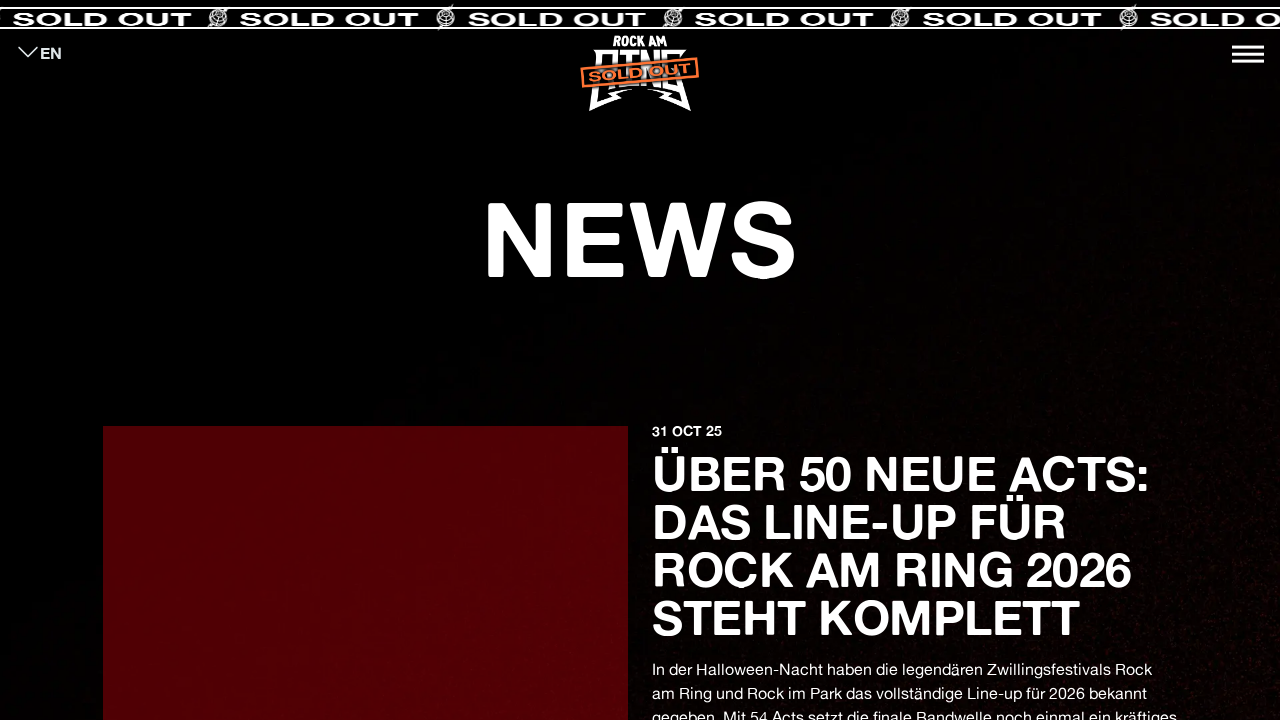

--- FILE ---
content_type: text/html;charset=utf-8
request_url: https://www.rock-am-ring.com/en/news
body_size: 52257
content:
<!DOCTYPE html><html  dir="ltr" lang="en-US" data-capo=""><head><meta charset="utf-8">
<meta name="viewport" content="width=device-width, initial-scale=1">
<title>Rock am Ring | June 5–7, 2026 | Nürburgring</title>
<script src="/assets/js/vendor/bootstrap.bundle.min.js"></script>
<style>@font-face{font-display:swap;font-family:Alte Haas Grotesk;font-style:normal;font-weight:400;src:url(/assets/fonts/AlteHaasGrotesk.woff2) format("woff2"),url(/assets/fonts/AlteHaasGrotesk.woff) format("woff")}@font-face{font-display:swap;font-family:Alte Haas Grotesk;font-style:normal;font-weight:700;src:url(/assets/fonts/AlteHaasGrotesk_Bold.woff2) format("woff2"),url(/assets/fonts/AlteHaasGrotesk_Bold.woff) format("woff")}@font-face{font-display:block;font-family:rarrip;font-style:normal;font-weight:400;src:url(/assets/fonts/rarrip.4.1.ttf) format("truetype"),url(/assets/fonts/rarrip.4.1.woff) format("woff"),url(/assets/fonts/rarrip.4.1.svg#rarrip) format("svg")}[class*=" rri-"],[class^=rri-]{font-family:rarrip!important;speak:never;font-style:normal;font-variant:normal;font-weight:400;line-height:1;text-transform:none;-webkit-font-smoothing:antialiased;-moz-osx-font-smoothing:grayscale}.rri-smile:before{content:"\e90c"}.rri-smile_24:before{content:"\e90a"}.rri-logomark:before{content:"\e90d"}.rri-logomark_24:before{content:"\e90b"}.rri-smile_23:before{content:"\e907"}.rri-logomark_23:before{content:"\e908"}.rri-packman_23:before{content:"\e909"}.rri-smile_22:before{content:"\e904"}.rri-logomark_22:before{content:"\e905"}.rri-packman:before{content:"\e906"}.rri-rar:before{content:"\e900"}.rri-rip:before{content:"\e901"}.rri-rip-vertical:before{content:"\e902"}.rri-rar-vertical:before{content:"\e903"}</style>
<style>@charset "UTF-8";
/*! `RAR RIP` Bootstrap 5 theme */
/*! Import Bootstrap 5 variables */:root{--bs-blue:#0d6efd;--bs-indigo:#6610f2;--bs-purple:#6f42c1;--bs-pink:#d63384;--bs-red:#dc3545;--bs-orange:#fd7e14;--bs-yellow:#ffc107;--bs-green:#198754;--bs-teal:#20c997;--bs-cyan:#0dcaf0;--bs-white:#fff;--bs-gray:#6c757d;--bs-gray-dark:#343a40;--bs-gray-100:#f8f9fa;--bs-gray-200:#e9ecef;--bs-gray-300:#dee2e6;--bs-gray-400:#ced4da;--bs-gray-500:#adb5bd;--bs-gray-600:#6c757d;--bs-gray-700:#495057;--bs-gray-800:#343a40;--bs-gray-900:#212529;--bs-primary:#fff;--bs-secondary:#df1208;--bs-success:#2e899c;--bs-info:#5cc9ff;--bs-warning:#d8b94e;--bs-danger:#e04f5f;--bs-light:#dfe6e9;--bs-dark:#9d0009;--bs-primary-rgb:255,255,255;--bs-secondary-rgb:223,18,8;--bs-success-rgb:46,137,156;--bs-info-rgb:92,201,255;--bs-warning-rgb:216,185,78;--bs-danger-rgb:224,79,95;--bs-light-rgb:223,230,233;--bs-dark-rgb:157,0,9;--bs-white-rgb:255,255,255;--bs-black-rgb:0,0,0;--bs-body-color-rgb:255,255,255;--bs-body-bg-rgb:44,0,0;--bs-font-sans-serif:"Alte Haas Grotesk",system-ui,-apple-system,"Segoe UI","Roboto","Helvetica Neue","Arial","Noto Sans","Liberation Sans",sans-serif,"Apple Color Emoji","Segoe UI Emoji","Segoe UI Symbol","Noto Color Emoji";--bs-font-monospace:SFMono-Regular,Menlo,Monaco,Consolas,"Liberation Mono","Courier New",monospace;--bs-gradient:linear-gradient(180deg,hsla(0,0%,100%,.15),hsla(0,0%,100%,0));--bs-body-font-family:var(--bs-font-sans-serif);--bs-body-font-size:1rem;--bs-body-font-weight:400;--bs-body-line-height:1.5;--bs-body-color:#fff;--bs-body-bg:#2c0000}*,:after,:before{box-sizing:border-box}@media (prefers-reduced-motion:no-preference){:root{scroll-behavior:smooth}}body{background-color:var(--bs-body-bg);color:var(--bs-body-color);font-family:var(--bs-body-font-family);font-size:var(--bs-body-font-size);font-weight:var(--bs-body-font-weight);line-height:var(--bs-body-line-height);margin:0;text-align:var(--bs-body-text-align);-webkit-text-size-adjust:100%;-webkit-tap-highlight-color:rgba(0,0,0,0)}hr{background-color:currentColor;border:0;color:inherit;margin:1rem 0;opacity:.25}hr:not([size]){height:1px}.h1,.h2,.h3,.h4,.h5,.h6,h1,h2,h3,h4,h5,h6{font-weight:500;line-height:1.2;margin-bottom:.5rem;margin-top:0}.h1,h1{font-size:calc(1.485rem + 2.82vw)}@media (min-width:1200px){.h1,h1{font-size:3.6rem}}.h2,h2{font-size:calc(1.425rem + 2.1vw)}@media (min-width:1200px){.h2,h2{font-size:3rem}}.h3,h3{font-size:calc(1.32rem + .84vw)}@media (min-width:1200px){.h3,h3{font-size:1.95rem}}.h4,h4{font-size:calc(1.275rem + .3vw)}@media (min-width:1200px){.h4,h4{font-size:1.5rem}}.h5,h5{font-size:1.25rem}.h6,h6{font-size:1rem}p{margin-bottom:1rem;margin-top:0}abbr[data-bs-original-title],abbr[title]{cursor:help;-webkit-text-decoration:underline dotted;text-decoration:underline dotted;-webkit-text-decoration-skip-ink:none;text-decoration-skip-ink:none}address{font-style:normal;line-height:inherit;margin-bottom:1rem}ol,ul{padding-left:2rem}dl,ol,ul{margin-bottom:1rem;margin-top:0}ol ol,ol ul,ul ol,ul ul{margin-bottom:0}dt{font-weight:700}dd{margin-bottom:.5rem;margin-left:0}blockquote{margin:0 0 1rem}b,strong{font-weight:bolder}.small,small{font-size:.65em}.mark,mark{background-color:#fcf8e3;padding:.2em}sub,sup{font-size:.75em;line-height:0;position:relative;vertical-align:baseline}sub{bottom:-.25em}sup{top:-.5em}a{color:#fff;text-decoration:underline}a:hover{color:#ccc}a:not([href]):not([class]),a:not([href]):not([class]):hover{color:inherit;text-decoration:none}code,kbd,pre,samp{direction:ltr;font-family:var(--bs-font-monospace);font-size:1em;unicode-bidi:bidi-override}pre{display:block;font-size:.65em;margin-bottom:1rem;margin-top:0;overflow:auto}pre code{color:inherit;font-size:inherit;word-break:normal}code{color:#d63384;font-size:.65em;word-wrap:break-word}a>code{color:inherit}kbd{background-color:#212529;border-radius:0;color:#fff;font-size:.65em;padding:.2rem .4rem}kbd kbd{font-size:1em;font-weight:700;padding:0}figure{margin:0 0 1rem}img,svg{vertical-align:middle}table{border-collapse:collapse;caption-side:bottom}caption{color:#6c757d;padding-bottom:.5rem;padding-top:.5rem;text-align:left}th{text-align:inherit;text-align:-webkit-match-parent}tbody,td,tfoot,th,thead,tr{border:0 solid;border-color:inherit}label{display:inline-block}button{border-radius:0}button:focus:not(:focus-visible){outline:0}button,input,optgroup,select,textarea{font-family:inherit;font-size:inherit;line-height:inherit;margin:0}button,select{text-transform:none}[role=button]{cursor:pointer}select{word-wrap:normal}select:disabled{opacity:1}[list]::-webkit-calendar-picker-indicator{display:none}[type=button],[type=reset],[type=submit],button{-webkit-appearance:button}[type=button]:not(:disabled),[type=reset]:not(:disabled),[type=submit]:not(:disabled),button:not(:disabled){cursor:pointer}::-moz-focus-inner{border-style:none;padding:0}textarea{resize:vertical}fieldset{border:0;margin:0;min-width:0;padding:0}legend{float:left;font-size:calc(1.275rem + .3vw);line-height:inherit;margin-bottom:.5rem;padding:0;width:100%}@media (min-width:1200px){legend{font-size:1.5rem}}legend+*{clear:left}::-webkit-datetime-edit-day-field,::-webkit-datetime-edit-fields-wrapper,::-webkit-datetime-edit-hour-field,::-webkit-datetime-edit-minute,::-webkit-datetime-edit-month-field,::-webkit-datetime-edit-text,::-webkit-datetime-edit-year-field{padding:0}::-webkit-inner-spin-button{height:auto}[type=search]{-webkit-appearance:textfield;outline-offset:-2px}::-webkit-search-decoration{-webkit-appearance:none}::-webkit-color-swatch-wrapper{padding:0}::file-selector-button{font:inherit}::-webkit-file-upload-button{-webkit-appearance:button;font:inherit}output{display:inline-block}iframe{border:0}summary{cursor:pointer;display:list-item}progress{vertical-align:baseline}[hidden]{display:none!important}.lead{font-size:1.25rem;font-weight:300}.display-1{font-size:calc(1.775rem + 6.3vw);font-weight:700;line-height:1.2}@media (min-width:1200px){.display-1{font-size:6.5rem}}.display-2{font-size:calc(1.575rem + 3.9vw);font-weight:700;line-height:1.2}@media (min-width:1200px){.display-2{font-size:4.5rem}}.display-3{font-size:calc(1.525rem + 3.3vw);font-weight:700;line-height:1.2}@media (min-width:1200px){.display-3{font-size:4rem}}.display-4{font-size:calc(1.475rem + 2.7vw);font-weight:700;line-height:1.2}@media (min-width:1200px){.display-4{font-size:3.5rem}}.display-5{font-size:calc(1.425rem + 2.1vw);font-weight:700;line-height:1.2}@media (min-width:1200px){.display-5{font-size:3rem}}.display-6{font-size:calc(1.375rem + 1.5vw);font-weight:700;line-height:1.2}@media (min-width:1200px){.display-6{font-size:2.5rem}}.list-inline,.list-unstyled{list-style:none;padding-left:0}.list-inline-item{display:inline-block}.list-inline-item:not(:last-child){margin-right:.5rem}.initialism{font-size:.65em;text-transform:uppercase}.blockquote{font-size:1.25rem;margin-bottom:1rem}.blockquote>:last-child{margin-bottom:0}.blockquote-footer{color:#6c757d;font-size:.65em;margin-bottom:1rem;margin-top:-1rem}.blockquote-footer:before{content:"— "}.img-fluid,.img-thumbnail{height:auto;max-width:100%}.img-thumbnail{background-color:#fff;border:1px solid #dee2e6;border-radius:0;padding:.25rem}.figure{display:inline-block}.figure-img{line-height:1;margin-bottom:.5rem}.figure-caption{color:#6c757d;font-size:.65em}.container,.container-fluid,.container-lg,.container-md,.container-sm,.container-xl,.container-xxl{margin-left:auto;margin-right:auto;padding-left:var(--bs-gutter-x,1.05rem);padding-right:var(--bs-gutter-x,1.05rem);width:100%}@media (min-width:576px){.container,.container-sm{max-width:540px}}@media (min-width:768px){.container,.container-md,.container-sm{max-width:720px}}@media (min-width:992px){.container,.container-lg,.container-md,.container-sm{max-width:960px}}@media (min-width:1200px){.container,.container-lg,.container-md,.container-sm,.container-xl{max-width:1140px}}@media (min-width:1400px){.container,.container-lg,.container-md,.container-sm,.container-xl,.container-xxl{max-width:1440px}}.row{--bs-gutter-x:1.5rem;--bs-gutter-y:0;display:flex;flex-wrap:wrap;margin-left:calc(var(--bs-gutter-x)*-.5);margin-right:calc(var(--bs-gutter-x)*-.5);margin-top:calc(var(--bs-gutter-y)*-1)}.row>*{flex-shrink:0;margin-top:var(--bs-gutter-y);max-width:100%;padding-left:calc(var(--bs-gutter-x)*.5);padding-right:calc(var(--bs-gutter-x)*.5);width:100%}.grid{display:grid;gap:var(--bs-gap,1.5rem);grid-template-columns:repeat(var(--bs-columns,12),1fr);grid-template-rows:repeat(var(--bs-rows,1),1fr)}.grid .g-col-1{grid-column:auto/span 1}.grid .g-col-2{grid-column:auto/span 2}.grid .g-col-3{grid-column:auto/span 3}.grid .g-col-4{grid-column:auto/span 4}.grid .g-col-5{grid-column:auto/span 5}.grid .g-col-6{grid-column:auto/span 6}.grid .g-col-7{grid-column:auto/span 7}.grid .g-col-8{grid-column:auto/span 8}.grid .g-col-9{grid-column:auto/span 9}.grid .g-col-10{grid-column:auto/span 10}.grid .g-col-11{grid-column:auto/span 11}.grid .g-col-12{grid-column:auto/span 12}.grid .g-start-1{grid-column-start:1}.grid .g-start-2{grid-column-start:2}.grid .g-start-3{grid-column-start:3}.grid .g-start-4{grid-column-start:4}.grid .g-start-5{grid-column-start:5}.grid .g-start-6{grid-column-start:6}.grid .g-start-7{grid-column-start:7}.grid .g-start-8{grid-column-start:8}.grid .g-start-9{grid-column-start:9}.grid .g-start-10{grid-column-start:10}.grid .g-start-11{grid-column-start:11}@media (min-width:576px){.grid .g-col-sm-1{grid-column:auto/span 1}.grid .g-col-sm-2{grid-column:auto/span 2}.grid .g-col-sm-3{grid-column:auto/span 3}.grid .g-col-sm-4{grid-column:auto/span 4}.grid .g-col-sm-5{grid-column:auto/span 5}.grid .g-col-sm-6{grid-column:auto/span 6}.grid .g-col-sm-7{grid-column:auto/span 7}.grid .g-col-sm-8{grid-column:auto/span 8}.grid .g-col-sm-9{grid-column:auto/span 9}.grid .g-col-sm-10{grid-column:auto/span 10}.grid .g-col-sm-11{grid-column:auto/span 11}.grid .g-col-sm-12{grid-column:auto/span 12}.grid .g-start-sm-1{grid-column-start:1}.grid .g-start-sm-2{grid-column-start:2}.grid .g-start-sm-3{grid-column-start:3}.grid .g-start-sm-4{grid-column-start:4}.grid .g-start-sm-5{grid-column-start:5}.grid .g-start-sm-6{grid-column-start:6}.grid .g-start-sm-7{grid-column-start:7}.grid .g-start-sm-8{grid-column-start:8}.grid .g-start-sm-9{grid-column-start:9}.grid .g-start-sm-10{grid-column-start:10}.grid .g-start-sm-11{grid-column-start:11}}@media (min-width:768px){.grid .g-col-md-1{grid-column:auto/span 1}.grid .g-col-md-2{grid-column:auto/span 2}.grid .g-col-md-3{grid-column:auto/span 3}.grid .g-col-md-4{grid-column:auto/span 4}.grid .g-col-md-5{grid-column:auto/span 5}.grid .g-col-md-6{grid-column:auto/span 6}.grid .g-col-md-7{grid-column:auto/span 7}.grid .g-col-md-8{grid-column:auto/span 8}.grid .g-col-md-9{grid-column:auto/span 9}.grid .g-col-md-10{grid-column:auto/span 10}.grid .g-col-md-11{grid-column:auto/span 11}.grid .g-col-md-12{grid-column:auto/span 12}.grid .g-start-md-1{grid-column-start:1}.grid .g-start-md-2{grid-column-start:2}.grid .g-start-md-3{grid-column-start:3}.grid .g-start-md-4{grid-column-start:4}.grid .g-start-md-5{grid-column-start:5}.grid .g-start-md-6{grid-column-start:6}.grid .g-start-md-7{grid-column-start:7}.grid .g-start-md-8{grid-column-start:8}.grid .g-start-md-9{grid-column-start:9}.grid .g-start-md-10{grid-column-start:10}.grid .g-start-md-11{grid-column-start:11}}@media (min-width:992px){.grid .g-col-lg-1{grid-column:auto/span 1}.grid .g-col-lg-2{grid-column:auto/span 2}.grid .g-col-lg-3{grid-column:auto/span 3}.grid .g-col-lg-4{grid-column:auto/span 4}.grid .g-col-lg-5{grid-column:auto/span 5}.grid .g-col-lg-6{grid-column:auto/span 6}.grid .g-col-lg-7{grid-column:auto/span 7}.grid .g-col-lg-8{grid-column:auto/span 8}.grid .g-col-lg-9{grid-column:auto/span 9}.grid .g-col-lg-10{grid-column:auto/span 10}.grid .g-col-lg-11{grid-column:auto/span 11}.grid .g-col-lg-12{grid-column:auto/span 12}.grid .g-start-lg-1{grid-column-start:1}.grid .g-start-lg-2{grid-column-start:2}.grid .g-start-lg-3{grid-column-start:3}.grid .g-start-lg-4{grid-column-start:4}.grid .g-start-lg-5{grid-column-start:5}.grid .g-start-lg-6{grid-column-start:6}.grid .g-start-lg-7{grid-column-start:7}.grid .g-start-lg-8{grid-column-start:8}.grid .g-start-lg-9{grid-column-start:9}.grid .g-start-lg-10{grid-column-start:10}.grid .g-start-lg-11{grid-column-start:11}}@media (min-width:1200px){.grid .g-col-xl-1{grid-column:auto/span 1}.grid .g-col-xl-2{grid-column:auto/span 2}.grid .g-col-xl-3{grid-column:auto/span 3}.grid .g-col-xl-4{grid-column:auto/span 4}.grid .g-col-xl-5{grid-column:auto/span 5}.grid .g-col-xl-6{grid-column:auto/span 6}.grid .g-col-xl-7{grid-column:auto/span 7}.grid .g-col-xl-8{grid-column:auto/span 8}.grid .g-col-xl-9{grid-column:auto/span 9}.grid .g-col-xl-10{grid-column:auto/span 10}.grid .g-col-xl-11{grid-column:auto/span 11}.grid .g-col-xl-12{grid-column:auto/span 12}.grid .g-start-xl-1{grid-column-start:1}.grid .g-start-xl-2{grid-column-start:2}.grid .g-start-xl-3{grid-column-start:3}.grid .g-start-xl-4{grid-column-start:4}.grid .g-start-xl-5{grid-column-start:5}.grid .g-start-xl-6{grid-column-start:6}.grid .g-start-xl-7{grid-column-start:7}.grid .g-start-xl-8{grid-column-start:8}.grid .g-start-xl-9{grid-column-start:9}.grid .g-start-xl-10{grid-column-start:10}.grid .g-start-xl-11{grid-column-start:11}}@media (min-width:1400px){.grid .g-col-xxl-1{grid-column:auto/span 1}.grid .g-col-xxl-2{grid-column:auto/span 2}.grid .g-col-xxl-3{grid-column:auto/span 3}.grid .g-col-xxl-4{grid-column:auto/span 4}.grid .g-col-xxl-5{grid-column:auto/span 5}.grid .g-col-xxl-6{grid-column:auto/span 6}.grid .g-col-xxl-7{grid-column:auto/span 7}.grid .g-col-xxl-8{grid-column:auto/span 8}.grid .g-col-xxl-9{grid-column:auto/span 9}.grid .g-col-xxl-10{grid-column:auto/span 10}.grid .g-col-xxl-11{grid-column:auto/span 11}.grid .g-col-xxl-12{grid-column:auto/span 12}.grid .g-start-xxl-1{grid-column-start:1}.grid .g-start-xxl-2{grid-column-start:2}.grid .g-start-xxl-3{grid-column-start:3}.grid .g-start-xxl-4{grid-column-start:4}.grid .g-start-xxl-5{grid-column-start:5}.grid .g-start-xxl-6{grid-column-start:6}.grid .g-start-xxl-7{grid-column-start:7}.grid .g-start-xxl-8{grid-column-start:8}.grid .g-start-xxl-9{grid-column-start:9}.grid .g-start-xxl-10{grid-column-start:10}.grid .g-start-xxl-11{grid-column-start:11}}.col{flex:1 0 0%}.row-cols-auto>*{flex:0 0 auto;width:auto}.row-cols-1>*{flex:0 0 auto;width:100%}.row-cols-2>*{flex:0 0 auto;width:50%}.row-cols-3>*{flex:0 0 auto;width:33.3333333333%}.row-cols-4>*{flex:0 0 auto;width:25%}.row-cols-5>*{flex:0 0 auto;width:20%}.row-cols-6>*{flex:0 0 auto;width:16.6666666667%}.col-auto{flex:0 0 auto;width:auto}.col-1{flex:0 0 auto;width:8.33333333%}.col-2{flex:0 0 auto;width:16.66666667%}.col-3{flex:0 0 auto;width:25%}.col-4{flex:0 0 auto;width:33.33333333%}.col-5{flex:0 0 auto;width:41.66666667%}.col-6{flex:0 0 auto;width:50%}.col-7{flex:0 0 auto;width:58.33333333%}.col-8{flex:0 0 auto;width:66.66666667%}.col-9{flex:0 0 auto;width:75%}.col-10{flex:0 0 auto;width:83.33333333%}.col-11{flex:0 0 auto;width:91.66666667%}.col-12{flex:0 0 auto;width:100%}.offset-1{margin-left:8.33333333%}.offset-2{margin-left:16.66666667%}.offset-3{margin-left:25%}.offset-4{margin-left:33.33333333%}.offset-5{margin-left:41.66666667%}.offset-6{margin-left:50%}.offset-7{margin-left:58.33333333%}.offset-8{margin-left:66.66666667%}.offset-9{margin-left:75%}.offset-10{margin-left:83.33333333%}.offset-11{margin-left:91.66666667%}.g-0,.gx-0{--bs-gutter-x:0}.g-0,.gy-0{--bs-gutter-y:0}.g-1,.gx-1{--bs-gutter-x:0.25rem}.g-1,.gy-1{--bs-gutter-y:0.25rem}.g-2,.gx-2{--bs-gutter-x:0.5rem}.g-2,.gy-2{--bs-gutter-y:0.5rem}.g-3,.gx-3{--bs-gutter-x:1rem}.g-3,.gy-3{--bs-gutter-y:1rem}.g-4,.gx-4{--bs-gutter-x:1.5rem}.g-4,.gy-4{--bs-gutter-y:1.5rem}.g-5,.gx-5{--bs-gutter-x:3rem}.g-5,.gy-5{--bs-gutter-y:3rem}@media (min-width:576px){.col-sm{flex:1 0 0%}.row-cols-sm-auto>*{flex:0 0 auto;width:auto}.row-cols-sm-1>*{flex:0 0 auto;width:100%}.row-cols-sm-2>*{flex:0 0 auto;width:50%}.row-cols-sm-3>*{flex:0 0 auto;width:33.3333333333%}.row-cols-sm-4>*{flex:0 0 auto;width:25%}.row-cols-sm-5>*{flex:0 0 auto;width:20%}.row-cols-sm-6>*{flex:0 0 auto;width:16.6666666667%}.col-sm-auto{flex:0 0 auto;width:auto}.col-sm-1{flex:0 0 auto;width:8.33333333%}.col-sm-2{flex:0 0 auto;width:16.66666667%}.col-sm-3{flex:0 0 auto;width:25%}.col-sm-4{flex:0 0 auto;width:33.33333333%}.col-sm-5{flex:0 0 auto;width:41.66666667%}.col-sm-6{flex:0 0 auto;width:50%}.col-sm-7{flex:0 0 auto;width:58.33333333%}.col-sm-8{flex:0 0 auto;width:66.66666667%}.col-sm-9{flex:0 0 auto;width:75%}.col-sm-10{flex:0 0 auto;width:83.33333333%}.col-sm-11{flex:0 0 auto;width:91.66666667%}.col-sm-12{flex:0 0 auto;width:100%}.offset-sm-0{margin-left:0}.offset-sm-1{margin-left:8.33333333%}.offset-sm-2{margin-left:16.66666667%}.offset-sm-3{margin-left:25%}.offset-sm-4{margin-left:33.33333333%}.offset-sm-5{margin-left:41.66666667%}.offset-sm-6{margin-left:50%}.offset-sm-7{margin-left:58.33333333%}.offset-sm-8{margin-left:66.66666667%}.offset-sm-9{margin-left:75%}.offset-sm-10{margin-left:83.33333333%}.offset-sm-11{margin-left:91.66666667%}.g-sm-0,.gx-sm-0{--bs-gutter-x:0}.g-sm-0,.gy-sm-0{--bs-gutter-y:0}.g-sm-1,.gx-sm-1{--bs-gutter-x:0.25rem}.g-sm-1,.gy-sm-1{--bs-gutter-y:0.25rem}.g-sm-2,.gx-sm-2{--bs-gutter-x:0.5rem}.g-sm-2,.gy-sm-2{--bs-gutter-y:0.5rem}.g-sm-3,.gx-sm-3{--bs-gutter-x:1rem}.g-sm-3,.gy-sm-3{--bs-gutter-y:1rem}.g-sm-4,.gx-sm-4{--bs-gutter-x:1.5rem}.g-sm-4,.gy-sm-4{--bs-gutter-y:1.5rem}.g-sm-5,.gx-sm-5{--bs-gutter-x:3rem}.g-sm-5,.gy-sm-5{--bs-gutter-y:3rem}}@media (min-width:768px){.col-md{flex:1 0 0%}.row-cols-md-auto>*{flex:0 0 auto;width:auto}.row-cols-md-1>*{flex:0 0 auto;width:100%}.row-cols-md-2>*{flex:0 0 auto;width:50%}.row-cols-md-3>*{flex:0 0 auto;width:33.3333333333%}.row-cols-md-4>*{flex:0 0 auto;width:25%}.row-cols-md-5>*{flex:0 0 auto;width:20%}.row-cols-md-6>*{flex:0 0 auto;width:16.6666666667%}.col-md-auto{flex:0 0 auto;width:auto}.col-md-1{flex:0 0 auto;width:8.33333333%}.col-md-2{flex:0 0 auto;width:16.66666667%}.col-md-3{flex:0 0 auto;width:25%}.col-md-4{flex:0 0 auto;width:33.33333333%}.col-md-5{flex:0 0 auto;width:41.66666667%}.col-md-6{flex:0 0 auto;width:50%}.col-md-7{flex:0 0 auto;width:58.33333333%}.col-md-8{flex:0 0 auto;width:66.66666667%}.col-md-9{flex:0 0 auto;width:75%}.col-md-10{flex:0 0 auto;width:83.33333333%}.col-md-11{flex:0 0 auto;width:91.66666667%}.col-md-12{flex:0 0 auto;width:100%}.offset-md-0{margin-left:0}.offset-md-1{margin-left:8.33333333%}.offset-md-2{margin-left:16.66666667%}.offset-md-3{margin-left:25%}.offset-md-4{margin-left:33.33333333%}.offset-md-5{margin-left:41.66666667%}.offset-md-6{margin-left:50%}.offset-md-7{margin-left:58.33333333%}.offset-md-8{margin-left:66.66666667%}.offset-md-9{margin-left:75%}.offset-md-10{margin-left:83.33333333%}.offset-md-11{margin-left:91.66666667%}.g-md-0,.gx-md-0{--bs-gutter-x:0}.g-md-0,.gy-md-0{--bs-gutter-y:0}.g-md-1,.gx-md-1{--bs-gutter-x:0.25rem}.g-md-1,.gy-md-1{--bs-gutter-y:0.25rem}.g-md-2,.gx-md-2{--bs-gutter-x:0.5rem}.g-md-2,.gy-md-2{--bs-gutter-y:0.5rem}.g-md-3,.gx-md-3{--bs-gutter-x:1rem}.g-md-3,.gy-md-3{--bs-gutter-y:1rem}.g-md-4,.gx-md-4{--bs-gutter-x:1.5rem}.g-md-4,.gy-md-4{--bs-gutter-y:1.5rem}.g-md-5,.gx-md-5{--bs-gutter-x:3rem}.g-md-5,.gy-md-5{--bs-gutter-y:3rem}}@media (min-width:992px){.col-lg{flex:1 0 0%}.row-cols-lg-auto>*{flex:0 0 auto;width:auto}.row-cols-lg-1>*{flex:0 0 auto;width:100%}.row-cols-lg-2>*{flex:0 0 auto;width:50%}.row-cols-lg-3>*{flex:0 0 auto;width:33.3333333333%}.row-cols-lg-4>*{flex:0 0 auto;width:25%}.row-cols-lg-5>*{flex:0 0 auto;width:20%}.row-cols-lg-6>*{flex:0 0 auto;width:16.6666666667%}.col-lg-auto{flex:0 0 auto;width:auto}.col-lg-1{flex:0 0 auto;width:8.33333333%}.col-lg-2{flex:0 0 auto;width:16.66666667%}.col-lg-3{flex:0 0 auto;width:25%}.col-lg-4{flex:0 0 auto;width:33.33333333%}.col-lg-5{flex:0 0 auto;width:41.66666667%}.col-lg-6{flex:0 0 auto;width:50%}.col-lg-7{flex:0 0 auto;width:58.33333333%}.col-lg-8{flex:0 0 auto;width:66.66666667%}.col-lg-9{flex:0 0 auto;width:75%}.col-lg-10{flex:0 0 auto;width:83.33333333%}.col-lg-11{flex:0 0 auto;width:91.66666667%}.col-lg-12{flex:0 0 auto;width:100%}.offset-lg-0{margin-left:0}.offset-lg-1{margin-left:8.33333333%}.offset-lg-2{margin-left:16.66666667%}.offset-lg-3{margin-left:25%}.offset-lg-4{margin-left:33.33333333%}.offset-lg-5{margin-left:41.66666667%}.offset-lg-6{margin-left:50%}.offset-lg-7{margin-left:58.33333333%}.offset-lg-8{margin-left:66.66666667%}.offset-lg-9{margin-left:75%}.offset-lg-10{margin-left:83.33333333%}.offset-lg-11{margin-left:91.66666667%}.g-lg-0,.gx-lg-0{--bs-gutter-x:0}.g-lg-0,.gy-lg-0{--bs-gutter-y:0}.g-lg-1,.gx-lg-1{--bs-gutter-x:0.25rem}.g-lg-1,.gy-lg-1{--bs-gutter-y:0.25rem}.g-lg-2,.gx-lg-2{--bs-gutter-x:0.5rem}.g-lg-2,.gy-lg-2{--bs-gutter-y:0.5rem}.g-lg-3,.gx-lg-3{--bs-gutter-x:1rem}.g-lg-3,.gy-lg-3{--bs-gutter-y:1rem}.g-lg-4,.gx-lg-4{--bs-gutter-x:1.5rem}.g-lg-4,.gy-lg-4{--bs-gutter-y:1.5rem}.g-lg-5,.gx-lg-5{--bs-gutter-x:3rem}.g-lg-5,.gy-lg-5{--bs-gutter-y:3rem}}@media (min-width:1200px){.col-xl{flex:1 0 0%}.row-cols-xl-auto>*{flex:0 0 auto;width:auto}.row-cols-xl-1>*{flex:0 0 auto;width:100%}.row-cols-xl-2>*{flex:0 0 auto;width:50%}.row-cols-xl-3>*{flex:0 0 auto;width:33.3333333333%}.row-cols-xl-4>*{flex:0 0 auto;width:25%}.row-cols-xl-5>*{flex:0 0 auto;width:20%}.row-cols-xl-6>*{flex:0 0 auto;width:16.6666666667%}.col-xl-auto{flex:0 0 auto;width:auto}.col-xl-1{flex:0 0 auto;width:8.33333333%}.col-xl-2{flex:0 0 auto;width:16.66666667%}.col-xl-3{flex:0 0 auto;width:25%}.col-xl-4{flex:0 0 auto;width:33.33333333%}.col-xl-5{flex:0 0 auto;width:41.66666667%}.col-xl-6{flex:0 0 auto;width:50%}.col-xl-7{flex:0 0 auto;width:58.33333333%}.col-xl-8{flex:0 0 auto;width:66.66666667%}.col-xl-9{flex:0 0 auto;width:75%}.col-xl-10{flex:0 0 auto;width:83.33333333%}.col-xl-11{flex:0 0 auto;width:91.66666667%}.col-xl-12{flex:0 0 auto;width:100%}.offset-xl-0{margin-left:0}.offset-xl-1{margin-left:8.33333333%}.offset-xl-2{margin-left:16.66666667%}.offset-xl-3{margin-left:25%}.offset-xl-4{margin-left:33.33333333%}.offset-xl-5{margin-left:41.66666667%}.offset-xl-6{margin-left:50%}.offset-xl-7{margin-left:58.33333333%}.offset-xl-8{margin-left:66.66666667%}.offset-xl-9{margin-left:75%}.offset-xl-10{margin-left:83.33333333%}.offset-xl-11{margin-left:91.66666667%}.g-xl-0,.gx-xl-0{--bs-gutter-x:0}.g-xl-0,.gy-xl-0{--bs-gutter-y:0}.g-xl-1,.gx-xl-1{--bs-gutter-x:0.25rem}.g-xl-1,.gy-xl-1{--bs-gutter-y:0.25rem}.g-xl-2,.gx-xl-2{--bs-gutter-x:0.5rem}.g-xl-2,.gy-xl-2{--bs-gutter-y:0.5rem}.g-xl-3,.gx-xl-3{--bs-gutter-x:1rem}.g-xl-3,.gy-xl-3{--bs-gutter-y:1rem}.g-xl-4,.gx-xl-4{--bs-gutter-x:1.5rem}.g-xl-4,.gy-xl-4{--bs-gutter-y:1.5rem}.g-xl-5,.gx-xl-5{--bs-gutter-x:3rem}.g-xl-5,.gy-xl-5{--bs-gutter-y:3rem}}@media (min-width:1400px){.col-xxl{flex:1 0 0%}.row-cols-xxl-auto>*{flex:0 0 auto;width:auto}.row-cols-xxl-1>*{flex:0 0 auto;width:100%}.row-cols-xxl-2>*{flex:0 0 auto;width:50%}.row-cols-xxl-3>*{flex:0 0 auto;width:33.3333333333%}.row-cols-xxl-4>*{flex:0 0 auto;width:25%}.row-cols-xxl-5>*{flex:0 0 auto;width:20%}.row-cols-xxl-6>*{flex:0 0 auto;width:16.6666666667%}.col-xxl-auto{flex:0 0 auto;width:auto}.col-xxl-1{flex:0 0 auto;width:8.33333333%}.col-xxl-2{flex:0 0 auto;width:16.66666667%}.col-xxl-3{flex:0 0 auto;width:25%}.col-xxl-4{flex:0 0 auto;width:33.33333333%}.col-xxl-5{flex:0 0 auto;width:41.66666667%}.col-xxl-6{flex:0 0 auto;width:50%}.col-xxl-7{flex:0 0 auto;width:58.33333333%}.col-xxl-8{flex:0 0 auto;width:66.66666667%}.col-xxl-9{flex:0 0 auto;width:75%}.col-xxl-10{flex:0 0 auto;width:83.33333333%}.col-xxl-11{flex:0 0 auto;width:91.66666667%}.col-xxl-12{flex:0 0 auto;width:100%}.offset-xxl-0{margin-left:0}.offset-xxl-1{margin-left:8.33333333%}.offset-xxl-2{margin-left:16.66666667%}.offset-xxl-3{margin-left:25%}.offset-xxl-4{margin-left:33.33333333%}.offset-xxl-5{margin-left:41.66666667%}.offset-xxl-6{margin-left:50%}.offset-xxl-7{margin-left:58.33333333%}.offset-xxl-8{margin-left:66.66666667%}.offset-xxl-9{margin-left:75%}.offset-xxl-10{margin-left:83.33333333%}.offset-xxl-11{margin-left:91.66666667%}.g-xxl-0,.gx-xxl-0{--bs-gutter-x:0}.g-xxl-0,.gy-xxl-0{--bs-gutter-y:0}.g-xxl-1,.gx-xxl-1{--bs-gutter-x:0.25rem}.g-xxl-1,.gy-xxl-1{--bs-gutter-y:0.25rem}.g-xxl-2,.gx-xxl-2{--bs-gutter-x:0.5rem}.g-xxl-2,.gy-xxl-2{--bs-gutter-y:0.5rem}.g-xxl-3,.gx-xxl-3{--bs-gutter-x:1rem}.g-xxl-3,.gy-xxl-3{--bs-gutter-y:1rem}.g-xxl-4,.gx-xxl-4{--bs-gutter-x:1.5rem}.g-xxl-4,.gy-xxl-4{--bs-gutter-y:1.5rem}.g-xxl-5,.gx-xxl-5{--bs-gutter-x:3rem}.g-xxl-5,.gy-xxl-5{--bs-gutter-y:3rem}}.table{--bs-table-bg:transparent;--bs-table-accent-bg:transparent;--bs-table-striped-color:#fff;--bs-table-striped-bg:rgba(0,0,0,.05);--bs-table-active-color:#fff;--bs-table-active-bg:rgba(0,0,0,.1);--bs-table-hover-color:#fff;--bs-table-hover-bg:rgba(0,0,0,.075);border-color:#dee2e6;color:#fff;margin-bottom:1rem;vertical-align:top;width:100%}.table>:not(caption)>*>*{background-color:var(--bs-table-bg);border-bottom-width:1px;box-shadow:inset 0 0 0 9999px var(--bs-table-accent-bg);padding:.5rem}.table>tbody{vertical-align:inherit}.table>thead{vertical-align:bottom}.table>:not(:first-child){border-top:2px solid}.caption-top{caption-side:top}.table-sm>:not(caption)>*>*{padding:.25rem}.table-bordered>:not(caption)>*{border-width:1px 0}.table-bordered>:not(caption)>*>*{border-width:0 1px}.table-borderless>:not(caption)>*>*{border-bottom-width:0}.table-borderless>:not(:first-child){border-top-width:0}.table-striped>tbody>tr:nth-of-type(odd)>*{--bs-table-accent-bg:var(--bs-table-striped-bg);color:var(--bs-table-striped-color)}.table-active{--bs-table-accent-bg:var(--bs-table-active-bg);color:var(--bs-table-active-color)}.table-hover>tbody>tr:hover>*{--bs-table-accent-bg:var(--bs-table-hover-bg);color:var(--bs-table-hover-color)}.table-primary{--bs-table-bg:#fff;--bs-table-striped-bg:#f2f2f2;--bs-table-striped-color:#000;--bs-table-active-bg:#e6e6e6;--bs-table-active-color:#000;--bs-table-hover-bg:#ececec;--bs-table-hover-color:#000;border-color:#e6e6e6;color:#000}.table-secondary{--bs-table-bg:#f9d0ce;--bs-table-striped-bg:#ecc5c3;--bs-table-striped-color:#000;--bs-table-active-bg:#e0bbb9;--bs-table-active-color:#000;--bs-table-hover-bg:#e6c0be;--bs-table-hover-color:#000;border-color:#e0bbb9;color:#000}.table-success{--bs-table-bg:#d5e7eb;--bs-table-striped-bg:#cbdcdf;--bs-table-striped-color:#000;--bs-table-active-bg:#c0d0d4;--bs-table-active-color:#000;--bs-table-hover-bg:#c5d6da;--bs-table-hover-color:#000;border-color:#c0d0d4;color:#000}.table-info{--bs-table-bg:#def4ff;--bs-table-striped-bg:#d3e8f2;--bs-table-striped-color:#000;--bs-table-active-bg:#c8dce6;--bs-table-active-color:#000;--bs-table-hover-bg:#cee2ec;--bs-table-hover-color:#000;border-color:#c8dce6;color:#000}.table-warning{--bs-table-bg:#f7f1dc;--bs-table-striped-bg:#ebe5d1;--bs-table-striped-color:#000;--bs-table-active-bg:#ded9c6;--bs-table-active-color:#000;--bs-table-hover-bg:#e5dfcb;--bs-table-hover-color:#000;border-color:#ded9c6;color:#000}.table-danger{--bs-table-bg:#f9dcdf;--bs-table-striped-bg:#ecd1d4;--bs-table-striped-color:#000;--bs-table-active-bg:#e0c6c9;--bs-table-active-color:#000;--bs-table-hover-bg:#e6cbce;--bs-table-hover-color:#000;border-color:#e0c6c9;color:#000}.table-light{--bs-table-bg:#dfe6e9;--bs-table-striped-bg:#d4dbdd;--bs-table-striped-color:#000;--bs-table-active-bg:#c9cfd2;--bs-table-active-color:#000;--bs-table-hover-bg:#ced5d8;--bs-table-hover-color:#000;border-color:#c9cfd2;color:#000}.table-dark{--bs-table-bg:#9d0009;--bs-table-striped-bg:#a20d15;--bs-table-striped-color:#fff;--bs-table-active-bg:#a71a22;--bs-table-active-color:#fff;--bs-table-hover-bg:#a4131b;--bs-table-hover-color:#fff;border-color:#a71a22;color:#fff}.table-responsive{overflow-x:auto;-webkit-overflow-scrolling:touch}@media (max-width:575.98px){.table-responsive-sm{overflow-x:auto;-webkit-overflow-scrolling:touch}}@media (max-width:767.98px){.table-responsive-md{overflow-x:auto;-webkit-overflow-scrolling:touch}}@media (max-width:991.98px){.table-responsive-lg{overflow-x:auto;-webkit-overflow-scrolling:touch}}@media (max-width:1199.98px){.table-responsive-xl{overflow-x:auto;-webkit-overflow-scrolling:touch}}@media (max-width:1399.98px){.table-responsive-xxl{overflow-x:auto;-webkit-overflow-scrolling:touch}}.form-label{margin-bottom:.5rem}.col-form-label{font-size:inherit;line-height:1.5;margin-bottom:0;padding-bottom:calc(.9rem + 1px);padding-top:calc(.9rem + 1px)}.col-form-label-lg{font-size:1.25rem;padding-bottom:calc(.5rem + 1px);padding-top:calc(.5rem + 1px)}.col-form-label-sm{font-size:.875rem;padding-bottom:calc(.25rem + 1px);padding-top:calc(.25rem + 1px)}.form-text{color:#6c757d;font-size:.65em;margin-top:.25rem}.form-control{-webkit-appearance:none;-moz-appearance:none;appearance:none;background-clip:padding-box;background-color:transparent;border:1px solid #fff;border-radius:0;color:#fff;display:block;font-size:1rem;font-weight:400;line-height:1.5;padding:.9rem 1rem;transition:border-color .15s ease-in-out,box-shadow .15s ease-in-out;width:100%}@media (prefers-reduced-motion:reduce){.form-control{transition:none}}.form-control[type=file]{overflow:hidden}.form-control[type=file]:not(:disabled):not([readonly]){cursor:pointer}.form-control:focus{background-color:transparent;border-color:#fff;box-shadow:0 0 0 .25rem hsla(0,0%,100%,.25);color:#fff;outline:0}.form-control::-webkit-date-and-time-value{height:1.5em}.form-control::-moz-placeholder{color:#6c757d;opacity:1}.form-control::placeholder{color:#6c757d;opacity:1}.form-control:disabled,.form-control[readonly]{background-color:#ccc;opacity:1}.form-control::file-selector-button{background-color:#e9ecef;border:0 solid;border-color:inherit;border-inline-end-width:1px;border-radius:0;color:#fff;margin:-.9rem -1rem;margin-inline-end:1rem;padding:.9rem 1rem;pointer-events:none;transition:color .15s ease-in-out,background-color .15s ease-in-out,border-color .15s ease-in-out,box-shadow .15s ease-in-out}@media (prefers-reduced-motion:reduce){.form-control::file-selector-button{transition:none}}.form-control:hover:not(:disabled):not([readonly])::file-selector-button{background-color:#dde0e3}.form-control::-webkit-file-upload-button{background-color:#e9ecef;border:0 solid;border-color:inherit;border-inline-end-width:1px;border-radius:0;color:#fff;margin:-.9rem -1rem;margin-inline-end:1rem;padding:.9rem 1rem;pointer-events:none;-webkit-transition:color .15s ease-in-out,background-color .15s ease-in-out,border-color .15s ease-in-out,box-shadow .15s ease-in-out;transition:color .15s ease-in-out,background-color .15s ease-in-out,border-color .15s ease-in-out,box-shadow .15s ease-in-out}@media (prefers-reduced-motion:reduce){.form-control::-webkit-file-upload-button{-webkit-transition:none;transition:none}}.form-control:hover:not(:disabled):not([readonly])::-webkit-file-upload-button{background-color:#dde0e3}.form-control-plaintext{background-color:transparent;border:solid transparent;border-width:1px 0;color:#fff;display:block;line-height:1.5;margin-bottom:0;padding:.9rem 0;width:100%}.form-control-plaintext.form-control-lg,.form-control-plaintext.form-control-sm{padding-left:0;padding-right:0}.form-control-sm{border-radius:0;font-size:.875rem;min-height:calc(1.5em + .5rem + 2px);padding:.25rem .5rem}.form-control-sm::file-selector-button{margin:-.25rem -.5rem;margin-inline-end:.5rem;padding:.25rem .5rem}.form-control-sm::-webkit-file-upload-button{margin:-.25rem -.5rem;margin-inline-end:.5rem;padding:.25rem .5rem}.form-control-lg{border-radius:0;font-size:1.25rem;min-height:calc(1.5em + 1rem + 2px);padding:.5rem 1rem}.form-control-lg::file-selector-button{margin:-.5rem -1rem;margin-inline-end:1rem;padding:.5rem 1rem}.form-control-lg::-webkit-file-upload-button{margin:-.5rem -1rem;margin-inline-end:1rem;padding:.5rem 1rem}textarea.form-control{min-height:calc(1.5em + 1.8rem + 2px)}textarea.form-control-sm{min-height:calc(1.5em + .5rem + 2px)}textarea.form-control-lg{min-height:calc(1.5em + 1rem + 2px)}.form-control-color{height:auto;padding:.9rem;width:3rem}.form-control-color:not(:disabled):not([readonly]){cursor:pointer}.form-control-color::-moz-color-swatch{border-radius:0;height:1.5em}.form-control-color::-webkit-color-swatch{border-radius:0;height:1.5em}.form-select{display:block;padding:.9rem 3rem .9rem 1rem;width:100%;-moz-padding-start:calc(1rem - 3px);-webkit-appearance:none;-moz-appearance:none;appearance:none;background-color:transparent;background-image:url("data:image/svg+xml;charset=utf-8,%3Csvg xmlns='http://www.w3.org/2000/svg' viewBox='0 0 16 16'%3E%3Cpath fill='none' stroke='%23343a40' stroke-linecap='round' stroke-linejoin='round' stroke-width='2' d='m2 5 6 6 6-6'/%3E%3C/svg%3E");background-position:right 1rem center;background-repeat:no-repeat;background-size:16px 12px;border:1px solid #fff;border-radius:0;color:#fff;font-size:1rem;font-weight:400;line-height:1.5;transition:border-color .15s ease-in-out,box-shadow .15s ease-in-out}@media (prefers-reduced-motion:reduce){.form-select{transition:none}}.form-select:focus{border-color:#fff;box-shadow:0 0 0 .25rem hsla(0,0%,100%,.25);outline:0}.form-select[multiple],.form-select[size]:not([size="1"]){background-image:none;padding-right:1rem}.form-select:disabled{background-color:#e9ecef}.form-select:-moz-focusring{color:transparent;text-shadow:0 0 0 #fff}.form-select-sm{border-radius:0;font-size:.875rem;padding-bottom:.25rem;padding-left:.5rem;padding-top:.25rem}.form-select-lg{border-radius:0;font-size:1.25rem;padding-bottom:.5rem;padding-left:1rem;padding-top:.5rem}.form-check{display:block;margin-bottom:.125rem;min-height:1.5rem;padding-left:1.5em}.form-check .form-check-input{float:left;margin-left:-1.5em}.form-check-input{-webkit-appearance:none;-moz-appearance:none;appearance:none;background-color:transparent;background-position:50%;background-repeat:no-repeat;background-size:contain;border:1px solid rgba(0,0,0,.25);height:1em;margin-top:.25em;-webkit-print-color-adjust:exact;vertical-align:top;width:1em;color-adjust:exact}.form-check-input[type=checkbox]{border-radius:.25em}.form-check-input[type=radio]{border-radius:50%}.form-check-input:active{filter:brightness(90%)}.form-check-input:focus{border-color:#fff;box-shadow:0 0 0 .25rem hsla(0,0%,100%,.25);outline:0}.form-check-input:checked{background-color:#fff;border-color:#fff}.form-check-input:checked[type=checkbox]{background-image:url("data:image/svg+xml;charset=utf-8,%3Csvg xmlns='http://www.w3.org/2000/svg' viewBox='0 0 20 20'%3E%3Cpath fill='none' stroke='%23fff' stroke-linecap='round' stroke-linejoin='round' stroke-width='3' d='m6 10 3 3 6-6'/%3E%3C/svg%3E")}.form-check-input:checked[type=radio]{background-image:url("data:image/svg+xml;charset=utf-8,%3Csvg xmlns='http://www.w3.org/2000/svg' viewBox='-4 -4 8 8'%3E%3Ccircle r='2' fill='%23fff'/%3E%3C/svg%3E")}.form-check-input[type=checkbox]:indeterminate{background-color:#fff;background-image:url("data:image/svg+xml;charset=utf-8,%3Csvg xmlns='http://www.w3.org/2000/svg' viewBox='0 0 20 20'%3E%3Cpath fill='none' stroke='%23fff' stroke-linecap='round' stroke-linejoin='round' stroke-width='3' d='M6 10h8'/%3E%3C/svg%3E");border-color:#fff}.form-check-input:disabled{filter:none;opacity:.5;pointer-events:none}.form-check-input:disabled~.form-check-label,.form-check-input[disabled]~.form-check-label{opacity:.5}.form-switch{padding-left:2.5em}.form-switch .form-check-input{background-image:url("data:image/svg+xml;charset=utf-8,%3Csvg xmlns='http://www.w3.org/2000/svg' viewBox='-4 -4 8 8'%3E%3Ccircle r='3' fill='rgba(0, 0, 0, 0.25)'/%3E%3C/svg%3E");background-position:0;border-radius:2em;margin-left:-2.5em;transition:background-position .15s ease-in-out;width:2em}@media (prefers-reduced-motion:reduce){.form-switch .form-check-input{transition:none}}.form-switch .form-check-input:checked,.form-switch .form-check-input:focus{background-image:url("data:image/svg+xml;charset=utf-8,%3Csvg xmlns='http://www.w3.org/2000/svg' viewBox='-4 -4 8 8'%3E%3Ccircle r='3' fill='%23fff'/%3E%3C/svg%3E")}.form-switch .form-check-input:checked{background-position:100%}.form-check-inline{display:inline-block;margin-right:1rem}.btn-check{position:absolute;clip:rect(0,0,0,0);pointer-events:none}.btn-check:disabled+.btn,.btn-check[disabled]+.btn{filter:none;opacity:.65;pointer-events:none}.form-range{-webkit-appearance:none;-moz-appearance:none;appearance:none;background-color:transparent;height:1.5rem;padding:0;width:100%}.form-range:focus{outline:0}.form-range:focus::-webkit-slider-thumb{box-shadow:0 0 0 1px #fff,0 0 0 .25rem hsla(0,0%,100%,.25)}.form-range:focus::-moz-range-thumb{box-shadow:0 0 0 1px #fff,0 0 0 .25rem hsla(0,0%,100%,.25)}.form-range::-moz-focus-outer{border:0}.form-range::-webkit-slider-thumb{-webkit-appearance:none;appearance:none;background-color:#fff;border:0;border-radius:1rem;height:1rem;margin-top:-.25rem;-webkit-transition:background-color .15s ease-in-out,border-color .15s ease-in-out,box-shadow .15s ease-in-out;transition:background-color .15s ease-in-out,border-color .15s ease-in-out,box-shadow .15s ease-in-out;width:1rem}@media (prefers-reduced-motion:reduce){.form-range::-webkit-slider-thumb{-webkit-transition:none;transition:none}}.form-range::-webkit-slider-thumb:active{background-color:#fff}.form-range::-webkit-slider-runnable-track{background-color:#dee2e6;border-color:transparent;border-radius:1rem;color:transparent;cursor:pointer;height:.5rem;width:100%}.form-range::-moz-range-thumb{-moz-appearance:none;appearance:none;background-color:#fff;border:0;border-radius:1rem;height:1rem;-moz-transition:background-color .15s ease-in-out,border-color .15s ease-in-out,box-shadow .15s ease-in-out;transition:background-color .15s ease-in-out,border-color .15s ease-in-out,box-shadow .15s ease-in-out;width:1rem}@media (prefers-reduced-motion:reduce){.form-range::-moz-range-thumb{-moz-transition:none;transition:none}}.form-range::-moz-range-thumb:active{background-color:#fff}.form-range::-moz-range-track{background-color:#dee2e6;border-color:transparent;border-radius:1rem;color:transparent;cursor:pointer;height:.5rem;width:100%}.form-range:disabled{pointer-events:none}.form-range:disabled::-webkit-slider-thumb{background-color:#adb5bd}.form-range:disabled::-moz-range-thumb{background-color:#adb5bd}.form-floating{position:relative}.form-floating>.form-control,.form-floating>.form-select{height:calc(3.5rem + 2px);line-height:1.25}.form-floating>label{border:1px solid transparent;height:100%;left:0;padding:1rem;pointer-events:none;position:absolute;top:0;transform-origin:0 0;transition:opacity .1s ease-in-out,transform .1s ease-in-out}@media (prefers-reduced-motion:reduce){.form-floating>label{transition:none}}.form-floating>.form-control{padding:1rem}.form-floating>.form-control::-moz-placeholder{color:transparent}.form-floating>.form-control::placeholder{color:transparent}.form-floating>.form-control:not(:-moz-placeholder-shown){padding-bottom:.625rem;padding-top:1.625rem}.form-floating>.form-control:focus,.form-floating>.form-control:not(:placeholder-shown){padding-bottom:.625rem;padding-top:1.625rem}.form-floating>.form-control:-webkit-autofill{padding-bottom:.625rem;padding-top:1.625rem}.form-floating>.form-select{padding-bottom:.625rem;padding-top:1.625rem}.form-floating>.form-control:not(:-moz-placeholder-shown)~label{opacity:.65;transform:scale(.85) translateY(-.5rem) translateX(.15rem)}.form-floating>.form-control:focus~label,.form-floating>.form-control:not(:placeholder-shown)~label,.form-floating>.form-select~label{opacity:.65;transform:scale(.85) translateY(-.5rem) translateX(.15rem)}.form-floating>.form-control:-webkit-autofill~label{opacity:.65;transform:scale(.85) translateY(-.5rem) translateX(.15rem)}.input-group{align-items:stretch;display:flex;flex-wrap:wrap;position:relative;width:100%}.input-group>.form-control,.input-group>.form-select{flex:1 1 auto;min-width:0;position:relative;width:1%}.input-group>.form-control:focus,.input-group>.form-select:focus{z-index:3}.input-group .btn{position:relative;z-index:2}.input-group .btn:focus{z-index:3}.input-group-text{align-items:center;background-color:#e9ecef;border:1px solid #fff;border-radius:0;color:#fff;display:flex;font-size:1rem;font-weight:400;line-height:1.5;padding:.9rem 1rem;text-align:center;white-space:nowrap}.input-group-lg>.btn,.input-group-lg>.form-control,.input-group-lg>.form-select,.input-group-lg>.input-group-text{border-radius:0;font-size:1.25rem;padding:.5rem 1rem}.input-group-sm>.btn,.input-group-sm>.form-control,.input-group-sm>.form-select,.input-group-sm>.input-group-text{border-radius:0;font-size:.875rem;padding:.25rem .5rem}.input-group-lg>.form-select,.input-group-sm>.form-select{padding-right:4rem}.input-group.has-validation>.dropdown-toggle:nth-last-child(n+4),.input-group.has-validation>:nth-last-child(n+3):not(.dropdown-toggle):not(.dropdown-menu),.input-group:not(.has-validation)>.dropdown-toggle:nth-last-child(n+3),.input-group:not(.has-validation)>:not(:last-child):not(.dropdown-toggle):not(.dropdown-menu){border-bottom-right-radius:0;border-top-right-radius:0}.input-group>:not(:first-child):not(.dropdown-menu):not(.valid-tooltip):not(.valid-feedback):not(.invalid-tooltip):not(.invalid-feedback){border-bottom-left-radius:0;border-top-left-radius:0;margin-left:-1px}.valid-feedback{color:#2e899c;display:none;font-size:.65em;margin-top:.25rem;width:100%}.valid-tooltip{background-color:rgba(46,137,156,.9);border-radius:0;color:#000;display:none;font-size:.875rem;margin-top:.1rem;max-width:100%;padding:.25rem .5rem;position:absolute;top:100%;z-index:5}.is-valid~.valid-feedback,.is-valid~.valid-tooltip,.was-validated :valid~.valid-feedback,.was-validated :valid~.valid-tooltip{display:block}.form-control.is-valid,.was-validated .form-control:valid{background-image:url("data:image/svg+xml;charset=utf-8,%3Csvg xmlns='http://www.w3.org/2000/svg' viewBox='0 0 8 8'%3E%3Cpath fill='%232e899c' d='M2.3 6.73.6 4.53c-.4-1.04.46-1.4 1.1-.8l1.1 1.4 3.4-3.8c.6-.63 1.6-.27 1.2.7l-4 4.6c-.43.5-.8.4-1.1.1'/%3E%3C/svg%3E");background-position:right calc(.375em + .45rem) center;background-repeat:no-repeat;background-size:calc(.75em + .9rem) calc(.75em + .9rem);border-color:#2e899c;padding-right:calc(1.5em + 1.8rem)}.form-control.is-valid:focus,.was-validated .form-control:valid:focus{border-color:#2e899c;box-shadow:0 0 0 .25rem rgba(46,137,156,.25)}.was-validated textarea.form-control:valid,textarea.form-control.is-valid{background-position:top calc(.375em + .45rem) right calc(.375em + .45rem);padding-right:calc(1.5em + 1.8rem)}.form-select.is-valid,.was-validated .form-select:valid{border-color:#2e899c}.form-select.is-valid:not([multiple]):not([size]),.form-select.is-valid:not([multiple])[size="1"],.was-validated .form-select:valid:not([multiple]):not([size]),.was-validated .form-select:valid:not([multiple])[size="1"]{background-image:url("data:image/svg+xml;charset=utf-8,%3Csvg xmlns='http://www.w3.org/2000/svg' viewBox='0 0 16 16'%3E%3Cpath fill='none' stroke='%23343a40' stroke-linecap='round' stroke-linejoin='round' stroke-width='2' d='m2 5 6 6 6-6'/%3E%3C/svg%3E"),url("data:image/svg+xml;charset=utf-8,%3Csvg xmlns='http://www.w3.org/2000/svg' viewBox='0 0 8 8'%3E%3Cpath fill='%232e899c' d='M2.3 6.73.6 4.53c-.4-1.04.46-1.4 1.1-.8l1.1 1.4 3.4-3.8c.6-.63 1.6-.27 1.2.7l-4 4.6c-.43.5-.8.4-1.1.1'/%3E%3C/svg%3E");background-position:right 1rem center,center right 3rem;background-size:16px 12px,calc(.75em + .9rem) calc(.75em + .9rem);padding-right:5.5rem}.form-select.is-valid:focus,.was-validated .form-select:valid:focus{border-color:#2e899c;box-shadow:0 0 0 .25rem rgba(46,137,156,.25)}.form-check-input.is-valid,.was-validated .form-check-input:valid{border-color:#2e899c}.form-check-input.is-valid:checked,.was-validated .form-check-input:valid:checked{background-color:#2e899c}.form-check-input.is-valid:focus,.was-validated .form-check-input:valid:focus{box-shadow:0 0 0 .25rem rgba(46,137,156,.25)}.form-check-input.is-valid~.form-check-label,.was-validated .form-check-input:valid~.form-check-label{color:#2e899c}.form-check-inline .form-check-input~.valid-feedback{margin-left:.5em}.input-group .form-control.is-valid,.input-group .form-select.is-valid,.was-validated .input-group .form-control:valid,.was-validated .input-group .form-select:valid{z-index:1}.input-group .form-control.is-valid:focus,.input-group .form-select.is-valid:focus,.was-validated .input-group .form-control:valid:focus,.was-validated .input-group .form-select:valid:focus{z-index:3}.invalid-feedback{color:#e04f5f;display:none;font-size:.65em;margin-top:.25rem;width:100%}.invalid-tooltip{background-color:rgba(224,79,95,.9);border-radius:0;color:#000;display:none;font-size:.875rem;margin-top:.1rem;max-width:100%;padding:.25rem .5rem;position:absolute;top:100%;z-index:5}.is-invalid~.invalid-feedback,.is-invalid~.invalid-tooltip,.was-validated :invalid~.invalid-feedback,.was-validated :invalid~.invalid-tooltip{display:block}.form-control.is-invalid,.was-validated .form-control:invalid{background-image:url("data:image/svg+xml;charset=utf-8,%3Csvg xmlns='http://www.w3.org/2000/svg' width='12' height='12' fill='none' stroke='%23e04f5f' viewBox='0 0 12 12'%3E%3Ccircle cx='6' cy='6' r='4.5'/%3E%3Cpath stroke-linejoin='round' d='M5.8 3.6h.4L6 6.5z'/%3E%3Ccircle cx='6' cy='8.2' r='.6' fill='%23e04f5f' stroke='none'/%3E%3C/svg%3E");background-position:right calc(.375em + .45rem) center;background-repeat:no-repeat;background-size:calc(.75em + .9rem) calc(.75em + .9rem);border-color:#e04f5f;padding-right:calc(1.5em + 1.8rem)}.form-control.is-invalid:focus,.was-validated .form-control:invalid:focus{border-color:#e04f5f;box-shadow:0 0 0 .25rem rgba(224,79,95,.25)}.was-validated textarea.form-control:invalid,textarea.form-control.is-invalid{background-position:top calc(.375em + .45rem) right calc(.375em + .45rem);padding-right:calc(1.5em + 1.8rem)}.form-select.is-invalid,.was-validated .form-select:invalid{border-color:#e04f5f}.form-select.is-invalid:not([multiple]):not([size]),.form-select.is-invalid:not([multiple])[size="1"],.was-validated .form-select:invalid:not([multiple]):not([size]),.was-validated .form-select:invalid:not([multiple])[size="1"]{background-image:url("data:image/svg+xml;charset=utf-8,%3Csvg xmlns='http://www.w3.org/2000/svg' viewBox='0 0 16 16'%3E%3Cpath fill='none' stroke='%23343a40' stroke-linecap='round' stroke-linejoin='round' stroke-width='2' d='m2 5 6 6 6-6'/%3E%3C/svg%3E"),url("data:image/svg+xml;charset=utf-8,%3Csvg xmlns='http://www.w3.org/2000/svg' width='12' height='12' fill='none' stroke='%23e04f5f' viewBox='0 0 12 12'%3E%3Ccircle cx='6' cy='6' r='4.5'/%3E%3Cpath stroke-linejoin='round' d='M5.8 3.6h.4L6 6.5z'/%3E%3Ccircle cx='6' cy='8.2' r='.6' fill='%23e04f5f' stroke='none'/%3E%3C/svg%3E");background-position:right 1rem center,center right 3rem;background-size:16px 12px,calc(.75em + .9rem) calc(.75em + .9rem);padding-right:5.5rem}.form-select.is-invalid:focus,.was-validated .form-select:invalid:focus{border-color:#e04f5f;box-shadow:0 0 0 .25rem rgba(224,79,95,.25)}.form-check-input.is-invalid,.was-validated .form-check-input:invalid{border-color:#e04f5f}.form-check-input.is-invalid:checked,.was-validated .form-check-input:invalid:checked{background-color:#e04f5f}.form-check-input.is-invalid:focus,.was-validated .form-check-input:invalid:focus{box-shadow:0 0 0 .25rem rgba(224,79,95,.25)}.form-check-input.is-invalid~.form-check-label,.was-validated .form-check-input:invalid~.form-check-label{color:#e04f5f}.form-check-inline .form-check-input~.invalid-feedback{margin-left:.5em}.input-group .form-control.is-invalid,.input-group .form-select.is-invalid,.was-validated .input-group .form-control:invalid,.was-validated .input-group .form-select:invalid{z-index:2}.input-group .form-control.is-invalid:focus,.input-group .form-select.is-invalid:focus,.was-validated .input-group .form-control:invalid:focus,.was-validated .input-group .form-select:invalid:focus{z-index:3}.btn{align-self:center;background-color:transparent;border:1px solid transparent;border-radius:0;color:#fff;cursor:pointer;display:inline-block;font-size:1rem;font-weight:400;line-height:1.5;padding:.9rem 1rem;text-align:center;text-decoration:none;transition:color .15s ease-in-out,background-color .15s ease-in-out,border-color .15s ease-in-out,box-shadow .15s ease-in-out;-webkit-user-select:none;-moz-user-select:none;user-select:none;vertical-align:middle}@media (prefers-reduced-motion:reduce){.btn{transition:none}}.btn:hover{color:#fff}.btn-check:focus+.btn,.btn:focus{box-shadow:0 0 0 .25rem hsla(0,0%,100%,.25);outline:0}.btn.disabled,.btn:disabled,fieldset:disabled .btn{opacity:.65;pointer-events:none}.btn-check:focus+.btn-primary,.btn-primary,.btn-primary:focus,.btn-primary:hover{background-color:#fff;border-color:#fff;color:#000}.btn-check:focus+.btn-primary,.btn-primary:focus{box-shadow:0 0 0 .25rem hsla(0,0%,85%,.5)}.btn-check:active+.btn-primary,.btn-check:checked+.btn-primary,.btn-primary.active,.btn-primary:active,.show>.btn-primary.dropdown-toggle{background-color:#fff;border-color:#fff;color:#000}.btn-check:active+.btn-primary:focus,.btn-check:checked+.btn-primary:focus,.btn-primary.active:focus,.btn-primary:active:focus,.show>.btn-primary.dropdown-toggle:focus{box-shadow:0 0 0 .25rem hsla(0,0%,85%,.5)}.btn-primary.disabled,.btn-primary:disabled{background-color:#fff;border-color:#fff;color:#000}.btn-secondary{background-color:#df1208;border-color:#df1208;color:#fff}.btn-check:focus+.btn-secondary,.btn-secondary:focus,.btn-secondary:hover{background-color:#be0f07;border-color:#b20e06;color:#fff}.btn-check:focus+.btn-secondary,.btn-secondary:focus{box-shadow:0 0 0 .25rem rgba(228,54,45,.5)}.btn-check:active+.btn-secondary,.btn-check:checked+.btn-secondary,.btn-secondary.active,.btn-secondary:active,.show>.btn-secondary.dropdown-toggle{background-color:#b20e06;border-color:#a70e06;color:#fff}.btn-check:active+.btn-secondary:focus,.btn-check:checked+.btn-secondary:focus,.btn-secondary.active:focus,.btn-secondary:active:focus,.show>.btn-secondary.dropdown-toggle:focus{box-shadow:0 0 0 .25rem rgba(228,54,45,.5)}.btn-secondary.disabled,.btn-secondary:disabled{background-color:#df1208;border-color:#df1208;color:#fff}.btn-success{background-color:#2e899c;border-color:#2e899c;color:#000}.btn-check:focus+.btn-success,.btn-success:focus,.btn-success:hover{background-color:#4d9bab;border-color:#4395a6;color:#000}.btn-check:focus+.btn-success,.btn-success:focus{box-shadow:0 0 0 .25rem rgba(39,116,133,.5)}.btn-check:active+.btn-success,.btn-check:checked+.btn-success,.btn-success.active,.btn-success:active,.show>.btn-success.dropdown-toggle{background-color:#58a1b0;border-color:#4395a6;color:#000}.btn-check:active+.btn-success:focus,.btn-check:checked+.btn-success:focus,.btn-success.active:focus,.btn-success:active:focus,.show>.btn-success.dropdown-toggle:focus{box-shadow:0 0 0 .25rem rgba(39,116,133,.5)}.btn-success.disabled,.btn-success:disabled{background-color:#2e899c;border-color:#2e899c;color:#000}.btn-info{background-color:#5cc9ff;border-color:#5cc9ff;color:#000}.btn-check:focus+.btn-info,.btn-info:focus,.btn-info:hover{background-color:#74d1ff;border-color:#6cceff;color:#000}.btn-check:focus+.btn-info,.btn-info:focus{box-shadow:0 0 0 .25rem rgba(78,171,217,.5)}.btn-check:active+.btn-info,.btn-check:checked+.btn-info,.btn-info.active,.btn-info:active,.show>.btn-info.dropdown-toggle{background-color:#7dd4ff;border-color:#6cceff;color:#000}.btn-check:active+.btn-info:focus,.btn-check:checked+.btn-info:focus,.btn-info.active:focus,.btn-info:active:focus,.show>.btn-info.dropdown-toggle:focus{box-shadow:0 0 0 .25rem rgba(78,171,217,.5)}.btn-info.disabled,.btn-info:disabled{background-color:#5cc9ff;border-color:#5cc9ff;color:#000}.btn-warning{background-color:#d8b94e;border-color:#d8b94e;color:#000}.btn-check:focus+.btn-warning,.btn-warning:focus,.btn-warning:hover{background-color:#dec469;border-color:#dcc060;color:#000}.btn-check:focus+.btn-warning,.btn-warning:focus{box-shadow:0 0 0 .25rem rgba(184,157,66,.5)}.btn-check:active+.btn-warning,.btn-check:checked+.btn-warning,.btn-warning.active,.btn-warning:active,.show>.btn-warning.dropdown-toggle{background-color:#e0c771;border-color:#dcc060;color:#000}.btn-check:active+.btn-warning:focus,.btn-check:checked+.btn-warning:focus,.btn-warning.active:focus,.btn-warning:active:focus,.show>.btn-warning.dropdown-toggle:focus{box-shadow:0 0 0 .25rem rgba(184,157,66,.5)}.btn-warning.disabled,.btn-warning:disabled{background-color:#d8b94e;border-color:#d8b94e;color:#000}.btn-danger{background-color:#e04f5f;border-color:#e04f5f;color:#000}.btn-check:focus+.btn-danger,.btn-danger:focus,.btn-danger:hover{background-color:#e56977;border-color:#e3616f;color:#000}.btn-check:focus+.btn-danger,.btn-danger:focus{box-shadow:0 0 0 .25rem rgba(190,67,81,.5)}.btn-check:active+.btn-danger,.btn-check:checked+.btn-danger,.btn-danger.active,.btn-danger:active,.show>.btn-danger.dropdown-toggle{background-color:#e6727f;border-color:#e3616f;color:#000}.btn-check:active+.btn-danger:focus,.btn-check:checked+.btn-danger:focus,.btn-danger.active:focus,.btn-danger:active:focus,.show>.btn-danger.dropdown-toggle:focus{box-shadow:0 0 0 .25rem rgba(190,67,81,.5)}.btn-danger.disabled,.btn-danger:disabled{background-color:#e04f5f;border-color:#e04f5f;color:#000}.btn-light{background-color:#dfe6e9;border-color:#dfe6e9;color:#000}.btn-check:focus+.btn-light,.btn-light:focus,.btn-light:hover{background-color:#e4eaec;border-color:#e2e9eb;color:#000}.btn-check:focus+.btn-light,.btn-light:focus{box-shadow:0 0 0 .25rem hsla(198,7%,76%,.5)}.btn-check:active+.btn-light,.btn-check:checked+.btn-light,.btn-light.active,.btn-light:active,.show>.btn-light.dropdown-toggle{background-color:#e5ebed;border-color:#e2e9eb;color:#000}.btn-check:active+.btn-light:focus,.btn-check:checked+.btn-light:focus,.btn-light.active:focus,.btn-light:active:focus,.show>.btn-light.dropdown-toggle:focus{box-shadow:0 0 0 .25rem hsla(198,7%,76%,.5)}.btn-light.disabled,.btn-light:disabled{background-color:#dfe6e9;border-color:#dfe6e9;color:#000}.btn-dark{background-color:#9d0009;border-color:#9d0009;color:#fff}.btn-check:focus+.btn-dark,.btn-dark:focus,.btn-dark:hover{background-color:#850008;border-color:#7e0007;color:#fff}.btn-check:focus+.btn-dark,.btn-dark:focus{box-shadow:0 0 0 .25rem rgba(172,38,46,.5)}.btn-check:active+.btn-dark,.btn-check:checked+.btn-dark,.btn-dark.active,.btn-dark:active,.show>.btn-dark.dropdown-toggle{background-color:#7e0007;border-color:#760007;color:#fff}.btn-check:active+.btn-dark:focus,.btn-check:checked+.btn-dark:focus,.btn-dark.active:focus,.btn-dark:active:focus,.show>.btn-dark.dropdown-toggle:focus{box-shadow:0 0 0 .25rem rgba(172,38,46,.5)}.btn-dark.disabled,.btn-dark:disabled{background-color:#9d0009;border-color:#9d0009;color:#fff}.btn-outline-primary{border-color:#fff;color:#fff}.btn-outline-primary:hover{background-color:#fff;border-color:#fff;color:#000}.btn-check:focus+.btn-outline-primary,.btn-outline-primary:focus{box-shadow:0 0 0 .25rem hsla(0,0%,100%,.5)}.btn-check:active+.btn-outline-primary,.btn-check:checked+.btn-outline-primary,.btn-outline-primary.active,.btn-outline-primary.dropdown-toggle.show,.btn-outline-primary:active{background-color:#fff;border-color:#fff;color:#000}.btn-check:active+.btn-outline-primary:focus,.btn-check:checked+.btn-outline-primary:focus,.btn-outline-primary.active:focus,.btn-outline-primary.dropdown-toggle.show:focus,.btn-outline-primary:active:focus{box-shadow:0 0 0 .25rem hsla(0,0%,100%,.5)}.btn-outline-primary.disabled,.btn-outline-primary:disabled{background-color:transparent;color:#fff}.btn-outline-secondary{border-color:#df1208;color:#df1208}.btn-outline-secondary:hover{background-color:#df1208;border-color:#df1208;color:#fff}.btn-check:focus+.btn-outline-secondary,.btn-outline-secondary:focus{box-shadow:0 0 0 .25rem rgba(223,18,8,.5)}.btn-check:active+.btn-outline-secondary,.btn-check:checked+.btn-outline-secondary,.btn-outline-secondary.active,.btn-outline-secondary.dropdown-toggle.show,.btn-outline-secondary:active{background-color:#df1208;border-color:#df1208;color:#fff}.btn-check:active+.btn-outline-secondary:focus,.btn-check:checked+.btn-outline-secondary:focus,.btn-outline-secondary.active:focus,.btn-outline-secondary.dropdown-toggle.show:focus,.btn-outline-secondary:active:focus{box-shadow:0 0 0 .25rem rgba(223,18,8,.5)}.btn-outline-secondary.disabled,.btn-outline-secondary:disabled{background-color:transparent;color:#df1208}.btn-outline-success{border-color:#2e899c;color:#2e899c}.btn-outline-success:hover{background-color:#2e899c;border-color:#2e899c;color:#000}.btn-check:focus+.btn-outline-success,.btn-outline-success:focus{box-shadow:0 0 0 .25rem rgba(46,137,156,.5)}.btn-check:active+.btn-outline-success,.btn-check:checked+.btn-outline-success,.btn-outline-success.active,.btn-outline-success.dropdown-toggle.show,.btn-outline-success:active{background-color:#2e899c;border-color:#2e899c;color:#000}.btn-check:active+.btn-outline-success:focus,.btn-check:checked+.btn-outline-success:focus,.btn-outline-success.active:focus,.btn-outline-success.dropdown-toggle.show:focus,.btn-outline-success:active:focus{box-shadow:0 0 0 .25rem rgba(46,137,156,.5)}.btn-outline-success.disabled,.btn-outline-success:disabled{background-color:transparent;color:#2e899c}.btn-outline-info{border-color:#5cc9ff;color:#5cc9ff}.btn-outline-info:hover{background-color:#5cc9ff;border-color:#5cc9ff;color:#000}.btn-check:focus+.btn-outline-info,.btn-outline-info:focus{box-shadow:0 0 0 .25rem rgba(92,201,255,.5)}.btn-check:active+.btn-outline-info,.btn-check:checked+.btn-outline-info,.btn-outline-info.active,.btn-outline-info.dropdown-toggle.show,.btn-outline-info:active{background-color:#5cc9ff;border-color:#5cc9ff;color:#000}.btn-check:active+.btn-outline-info:focus,.btn-check:checked+.btn-outline-info:focus,.btn-outline-info.active:focus,.btn-outline-info.dropdown-toggle.show:focus,.btn-outline-info:active:focus{box-shadow:0 0 0 .25rem rgba(92,201,255,.5)}.btn-outline-info.disabled,.btn-outline-info:disabled{background-color:transparent;color:#5cc9ff}.btn-outline-warning{border-color:#d8b94e;color:#d8b94e}.btn-outline-warning:hover{background-color:#d8b94e;border-color:#d8b94e;color:#000}.btn-check:focus+.btn-outline-warning,.btn-outline-warning:focus{box-shadow:0 0 0 .25rem rgba(216,185,78,.5)}.btn-check:active+.btn-outline-warning,.btn-check:checked+.btn-outline-warning,.btn-outline-warning.active,.btn-outline-warning.dropdown-toggle.show,.btn-outline-warning:active{background-color:#d8b94e;border-color:#d8b94e;color:#000}.btn-check:active+.btn-outline-warning:focus,.btn-check:checked+.btn-outline-warning:focus,.btn-outline-warning.active:focus,.btn-outline-warning.dropdown-toggle.show:focus,.btn-outline-warning:active:focus{box-shadow:0 0 0 .25rem rgba(216,185,78,.5)}.btn-outline-warning.disabled,.btn-outline-warning:disabled{background-color:transparent;color:#d8b94e}.btn-outline-danger{border-color:#e04f5f;color:#e04f5f}.btn-outline-danger:hover{background-color:#e04f5f;border-color:#e04f5f;color:#000}.btn-check:focus+.btn-outline-danger,.btn-outline-danger:focus{box-shadow:0 0 0 .25rem rgba(224,79,95,.5)}.btn-check:active+.btn-outline-danger,.btn-check:checked+.btn-outline-danger,.btn-outline-danger.active,.btn-outline-danger.dropdown-toggle.show,.btn-outline-danger:active{background-color:#e04f5f;border-color:#e04f5f;color:#000}.btn-check:active+.btn-outline-danger:focus,.btn-check:checked+.btn-outline-danger:focus,.btn-outline-danger.active:focus,.btn-outline-danger.dropdown-toggle.show:focus,.btn-outline-danger:active:focus{box-shadow:0 0 0 .25rem rgba(224,79,95,.5)}.btn-outline-danger.disabled,.btn-outline-danger:disabled{background-color:transparent;color:#e04f5f}.btn-outline-light{border-color:#dfe6e9;color:#dfe6e9}.btn-outline-light:hover{background-color:#dfe6e9;border-color:#dfe6e9;color:#000}.btn-check:focus+.btn-outline-light,.btn-outline-light:focus{box-shadow:0 0 0 .25rem rgba(223,230,233,.5)}.btn-check:active+.btn-outline-light,.btn-check:checked+.btn-outline-light,.btn-outline-light.active,.btn-outline-light.dropdown-toggle.show,.btn-outline-light:active{background-color:#dfe6e9;border-color:#dfe6e9;color:#000}.btn-check:active+.btn-outline-light:focus,.btn-check:checked+.btn-outline-light:focus,.btn-outline-light.active:focus,.btn-outline-light.dropdown-toggle.show:focus,.btn-outline-light:active:focus{box-shadow:0 0 0 .25rem rgba(223,230,233,.5)}.btn-outline-light.disabled,.btn-outline-light:disabled{background-color:transparent;color:#dfe6e9}.btn-outline-dark{border-color:#9d0009;color:#9d0009}.btn-outline-dark:hover{background-color:#9d0009;border-color:#9d0009;color:#fff}.btn-check:focus+.btn-outline-dark,.btn-outline-dark:focus{box-shadow:0 0 0 .25rem rgba(157,0,9,.5)}.btn-check:active+.btn-outline-dark,.btn-check:checked+.btn-outline-dark,.btn-outline-dark.active,.btn-outline-dark.dropdown-toggle.show,.btn-outline-dark:active{background-color:#9d0009;border-color:#9d0009;color:#fff}.btn-check:active+.btn-outline-dark:focus,.btn-check:checked+.btn-outline-dark:focus,.btn-outline-dark.active:focus,.btn-outline-dark.dropdown-toggle.show:focus,.btn-outline-dark:active:focus{box-shadow:0 0 0 .25rem rgba(157,0,9,.5)}.btn-outline-dark.disabled,.btn-outline-dark:disabled{background-color:transparent;color:#9d0009}.btn-link{color:#fff;font-weight:400;text-decoration:underline}.btn-link:hover{color:#ccc}.btn-link.disabled,.btn-link:disabled{color:#6c757d}.btn-group-lg>.btn,.btn-lg{border-radius:0;font-size:1.25rem;padding:.5rem 1rem}.btn-group-sm>.btn,.btn-sm{border-radius:0;font-size:.875rem;padding:.25rem .5rem}.fade{transition:opacity .15s linear}@media (prefers-reduced-motion:reduce){.fade{transition:none}}.fade:not(.show){opacity:0}.collapse:not(.show){display:none}.collapsing{height:0;overflow:hidden;transition:height .35s ease}@media (prefers-reduced-motion:reduce){.collapsing{transition:none}}.collapsing.collapse-horizontal{height:auto;transition:width .35s ease;width:0}@media (prefers-reduced-motion:reduce){.collapsing.collapse-horizontal{transition:none}}.dropdown,.dropend,.dropstart,.dropup{position:relative}.dropdown-toggle{white-space:nowrap}.dropdown-toggle:after{border-bottom:0;border-left:.3em solid transparent;border-right:.3em solid transparent;border-top:.3em solid;content:"";display:inline-block;margin-left:.255em;vertical-align:.255em}.dropdown-toggle:empty:after{margin-left:0}.dropdown-menu{background-clip:padding-box;background-color:#343a40;border:1px solid rgba(0,0,0,.15);border-radius:0;color:#fff;display:none;font-size:1rem;list-style:none;margin:0;min-width:10rem;padding:.5rem 0;position:absolute;text-align:left;z-index:1000}.dropdown-menu[data-bs-popper]{left:0;margin-top:.125rem;top:100%}.dropdown-menu-start{--bs-position:start}.dropdown-menu-start[data-bs-popper]{left:0;right:auto}.dropdown-menu-end{--bs-position:end}.dropdown-menu-end[data-bs-popper]{left:auto;right:0}@media (min-width:576px){.dropdown-menu-sm-start{--bs-position:start}.dropdown-menu-sm-start[data-bs-popper]{left:0;right:auto}.dropdown-menu-sm-end{--bs-position:end}.dropdown-menu-sm-end[data-bs-popper]{left:auto;right:0}}@media (min-width:768px){.dropdown-menu-md-start{--bs-position:start}.dropdown-menu-md-start[data-bs-popper]{left:0;right:auto}.dropdown-menu-md-end{--bs-position:end}.dropdown-menu-md-end[data-bs-popper]{left:auto;right:0}}@media (min-width:992px){.dropdown-menu-lg-start{--bs-position:start}.dropdown-menu-lg-start[data-bs-popper]{left:0;right:auto}.dropdown-menu-lg-end{--bs-position:end}.dropdown-menu-lg-end[data-bs-popper]{left:auto;right:0}}@media (min-width:1200px){.dropdown-menu-xl-start{--bs-position:start}.dropdown-menu-xl-start[data-bs-popper]{left:0;right:auto}.dropdown-menu-xl-end{--bs-position:end}.dropdown-menu-xl-end[data-bs-popper]{left:auto;right:0}}@media (min-width:1400px){.dropdown-menu-xxl-start{--bs-position:start}.dropdown-menu-xxl-start[data-bs-popper]{left:0;right:auto}.dropdown-menu-xxl-end{--bs-position:end}.dropdown-menu-xxl-end[data-bs-popper]{left:auto;right:0}}.dropup .dropdown-menu[data-bs-popper]{bottom:100%;margin-bottom:.125rem;margin-top:0;top:auto}.dropup .dropdown-toggle:after{border-bottom:.3em solid;border-left:.3em solid transparent;border-right:.3em solid transparent;border-top:0;content:"";display:inline-block;margin-left:.255em;vertical-align:.255em}.dropup .dropdown-toggle:empty:after{margin-left:0}.dropend .dropdown-menu[data-bs-popper]{left:100%;margin-left:.125rem;margin-top:0;right:auto;top:0}.dropend .dropdown-toggle:after{border-bottom:.3em solid transparent;border-left:.3em solid;border-right:0;border-top:.3em solid transparent;content:"";display:inline-block;margin-left:.255em;vertical-align:.255em}.dropend .dropdown-toggle:empty:after{margin-left:0}.dropend .dropdown-toggle:after{vertical-align:0}.dropstart .dropdown-menu[data-bs-popper]{left:auto;margin-right:.125rem;margin-top:0;right:100%;top:0}.dropstart .dropdown-toggle:after{content:"";display:inline-block;display:none;margin-left:.255em;vertical-align:.255em}.dropstart .dropdown-toggle:before{border-bottom:.3em solid transparent;border-right:.3em solid;border-top:.3em solid transparent;content:"";display:inline-block;margin-right:.255em;vertical-align:.255em}.dropstart .dropdown-toggle:empty:after{margin-left:0}.dropstart .dropdown-toggle:before{vertical-align:0}.dropdown-divider{border-top:1px solid rgba(0,0,0,.15);height:0;margin:.5rem 0;overflow:hidden}.dropdown-item{background-color:transparent;border:0;clear:both;color:#fff;display:block;font-weight:400;padding:.25rem 1rem;text-align:inherit;text-decoration:none;white-space:nowrap;width:100%}.dropdown-item:focus,.dropdown-item:hover{background-color:#2c0000;color:#fff}.dropdown-item.active,.dropdown-item:active{background-color:#fff;color:#fff;text-decoration:none}.dropdown-item.disabled,.dropdown-item:disabled{background-color:transparent;color:#adb5bd;pointer-events:none}.dropdown-menu.show{display:block}.dropdown-header{color:#6c757d;display:block;font-size:.875rem;margin-bottom:0;padding:.5rem 1rem;white-space:nowrap}.dropdown-item-text{color:#fff;display:block;padding:.25rem 1rem}.dropdown-menu-dark{background-color:#343a40;border-color:rgba(0,0,0,.15);color:#dee2e6}.dropdown-menu-dark .dropdown-item{color:#dee2e6}.dropdown-menu-dark .dropdown-item:focus,.dropdown-menu-dark .dropdown-item:hover{background-color:hsla(0,0%,100%,.15);color:#fff}.dropdown-menu-dark .dropdown-item.active,.dropdown-menu-dark .dropdown-item:active{background-color:#fff;color:#fff}.dropdown-menu-dark .dropdown-item.disabled,.dropdown-menu-dark .dropdown-item:disabled{color:#adb5bd}.dropdown-menu-dark .dropdown-divider{border-color:rgba(0,0,0,.15)}.dropdown-menu-dark .dropdown-item-text{color:#dee2e6}.dropdown-menu-dark .dropdown-header{color:#adb5bd}.btn-group,.btn-group-vertical{display:inline-flex;position:relative;vertical-align:middle}.btn-group-vertical>.btn,.btn-group>.btn{flex:1 1 auto;position:relative}.btn-group-vertical>.btn-check:checked+.btn,.btn-group-vertical>.btn-check:focus+.btn,.btn-group-vertical>.btn.active,.btn-group-vertical>.btn:active,.btn-group-vertical>.btn:focus,.btn-group-vertical>.btn:hover,.btn-group>.btn-check:checked+.btn,.btn-group>.btn-check:focus+.btn,.btn-group>.btn.active,.btn-group>.btn:active,.btn-group>.btn:focus,.btn-group>.btn:hover{z-index:1}.btn-toolbar{display:flex;flex-wrap:wrap;justify-content:flex-start}.btn-toolbar .input-group{width:auto}.btn-group>.btn-group:not(:first-child),.btn-group>.btn:not(:first-child){margin-left:-1px}.btn-group>.btn-group:not(:last-child)>.btn,.btn-group>.btn:not(:last-child):not(.dropdown-toggle){border-bottom-right-radius:0;border-top-right-radius:0}.btn-group>.btn-group:not(:first-child)>.btn,.btn-group>.btn:nth-child(n+3),.btn-group>:not(.btn-check)+.btn{border-bottom-left-radius:0;border-top-left-radius:0}.dropdown-toggle-split{padding-left:.75rem;padding-right:.75rem}.dropdown-toggle-split:after,.dropend .dropdown-toggle-split:after,.dropup .dropdown-toggle-split:after{margin-left:0}.dropstart .dropdown-toggle-split:before{margin-right:0}.btn-group-sm>.btn+.dropdown-toggle-split,.btn-sm+.dropdown-toggle-split{padding-left:.375rem;padding-right:.375rem}.btn-group-lg>.btn+.dropdown-toggle-split,.btn-lg+.dropdown-toggle-split{padding-left:.75rem;padding-right:.75rem}.btn-group-vertical{align-items:flex-start;flex-direction:column;justify-content:center}.btn-group-vertical>.btn,.btn-group-vertical>.btn-group{width:100%}.btn-group-vertical>.btn-group:not(:first-child),.btn-group-vertical>.btn:not(:first-child){margin-top:-1px}.btn-group-vertical>.btn-group:not(:last-child)>.btn,.btn-group-vertical>.btn:not(:last-child):not(.dropdown-toggle){border-bottom-left-radius:0;border-bottom-right-radius:0}.btn-group-vertical>.btn-group:not(:first-child)>.btn,.btn-group-vertical>.btn~.btn{border-top-left-radius:0;border-top-right-radius:0}.nav{display:flex;flex-wrap:wrap;list-style:none;margin-bottom:0;padding-left:0}.nav-link{color:#fff;display:block;padding:.5rem 1rem;text-decoration:none;transition:color .15s ease-in-out,background-color .15s ease-in-out,border-color .15s ease-in-out}@media (prefers-reduced-motion:reduce){.nav-link{transition:none}}.nav-link:focus,.nav-link:hover{color:#ccc}.nav-link.disabled{color:#6c757d;cursor:default;pointer-events:none}.nav-tabs{border-bottom:1px solid #fff}.nav-tabs .nav-link{background:none;border:1px solid transparent;border-top-left-radius:0;border-top-right-radius:0;margin-bottom:-1px}.nav-tabs .nav-link:focus,.nav-tabs .nav-link:hover{border-color:#fff;isolation:isolate}.nav-tabs .nav-link.disabled{background-color:transparent;border-color:transparent;color:#6c757d}.nav-tabs .nav-item.show .nav-link,.nav-tabs .nav-link.active{background-color:#000;border-color:#fff;color:#fff}.nav-tabs .dropdown-menu{border-top-left-radius:0;border-top-right-radius:0;margin-top:-1px}.nav-pills .nav-link{background:none;border:0;border-radius:0}.nav-pills .nav-link.active,.nav-pills .show>.nav-link{background-color:#fff;color:#fff}.nav-fill .nav-item,.nav-fill>.nav-link{flex:1 1 auto;text-align:center}.nav-justified .nav-item,.nav-justified>.nav-link{flex-basis:0;flex-grow:1;text-align:center}.nav-fill .nav-item .nav-link,.nav-justified .nav-item .nav-link{width:100%}.tab-content>.tab-pane{display:none}.tab-content>.active{display:block}.navbar{align-items:center;display:flex;flex-wrap:wrap;justify-content:space-between;padding-bottom:.5rem;padding-top:.5rem;position:relative}.navbar>.container,.navbar>.container-fluid,.navbar>.container-lg,.navbar>.container-md,.navbar>.container-sm,.navbar>.container-xl,.navbar>.container-xxl{align-items:center;display:flex;flex-wrap:inherit;justify-content:space-between}.navbar-brand{font-size:1.25rem;margin-right:1rem;padding-bottom:.3125rem;padding-top:.3125rem;text-decoration:none;white-space:nowrap}.navbar-nav{display:flex;flex-direction:column;list-style:none;margin-bottom:0;padding-left:0}.navbar-nav .nav-link{padding-left:0;padding-right:0}.navbar-nav .dropdown-menu{position:static}.navbar-text{padding-bottom:.5rem;padding-top:.5rem}.navbar-collapse{align-items:center;flex-basis:100%;flex-grow:1}.navbar-toggler{background-color:transparent;border:1px solid transparent;border-radius:0;font-size:1.25rem;line-height:1;padding:.25rem .75rem;transition:box-shadow .15s ease-in-out}@media (prefers-reduced-motion:reduce){.navbar-toggler{transition:none}}.navbar-toggler:hover{text-decoration:none}.navbar-toggler:focus{box-shadow:0 0 0 .25rem;outline:0;text-decoration:none}.navbar-toggler-icon{background-position:50%;background-repeat:no-repeat;background-size:100%;display:inline-block;height:1.5em;vertical-align:middle;width:1.5em}.navbar-nav-scroll{max-height:var(--bs-scroll-height,75vh);overflow-y:auto}@media (min-width:576px){.navbar-expand-sm{flex-wrap:nowrap;justify-content:flex-start}.navbar-expand-sm .navbar-nav{flex-direction:row}.navbar-expand-sm .navbar-nav .dropdown-menu{position:absolute}.navbar-expand-sm .navbar-nav .nav-link{padding-left:.5rem;padding-right:.5rem}.navbar-expand-sm .navbar-nav-scroll{overflow:visible}.navbar-expand-sm .navbar-collapse{display:flex!important;flex-basis:auto}.navbar-expand-sm .navbar-toggler,.navbar-expand-sm .offcanvas-header{display:none}.navbar-expand-sm .offcanvas{background-color:transparent;border-left:0;border-right:0;bottom:0;flex-grow:1;position:inherit;transform:none;transition:none;visibility:visible!important;z-index:1000}.navbar-expand-sm .offcanvas-bottom,.navbar-expand-sm .offcanvas-top{border-bottom:0;border-top:0;height:auto}.navbar-expand-sm .offcanvas-body{display:flex;flex-grow:0;overflow-y:visible;padding:0}}@media (min-width:768px){.navbar-expand-md{flex-wrap:nowrap;justify-content:flex-start}.navbar-expand-md .navbar-nav{flex-direction:row}.navbar-expand-md .navbar-nav .dropdown-menu{position:absolute}.navbar-expand-md .navbar-nav .nav-link{padding-left:.5rem;padding-right:.5rem}.navbar-expand-md .navbar-nav-scroll{overflow:visible}.navbar-expand-md .navbar-collapse{display:flex!important;flex-basis:auto}.navbar-expand-md .navbar-toggler,.navbar-expand-md .offcanvas-header{display:none}.navbar-expand-md .offcanvas{background-color:transparent;border-left:0;border-right:0;bottom:0;flex-grow:1;position:inherit;transform:none;transition:none;visibility:visible!important;z-index:1000}.navbar-expand-md .offcanvas-bottom,.navbar-expand-md .offcanvas-top{border-bottom:0;border-top:0;height:auto}.navbar-expand-md .offcanvas-body{display:flex;flex-grow:0;overflow-y:visible;padding:0}}@media (min-width:992px){.navbar-expand-lg{flex-wrap:nowrap;justify-content:flex-start}.navbar-expand-lg .navbar-nav{flex-direction:row}.navbar-expand-lg .navbar-nav .dropdown-menu{position:absolute}.navbar-expand-lg .navbar-nav .nav-link{padding-left:.5rem;padding-right:.5rem}.navbar-expand-lg .navbar-nav-scroll{overflow:visible}.navbar-expand-lg .navbar-collapse{display:flex!important;flex-basis:auto}.navbar-expand-lg .navbar-toggler,.navbar-expand-lg .offcanvas-header{display:none}.navbar-expand-lg .offcanvas{background-color:transparent;border-left:0;border-right:0;bottom:0;flex-grow:1;position:inherit;transform:none;transition:none;visibility:visible!important;z-index:1000}.navbar-expand-lg .offcanvas-bottom,.navbar-expand-lg .offcanvas-top{border-bottom:0;border-top:0;height:auto}.navbar-expand-lg .offcanvas-body{display:flex;flex-grow:0;overflow-y:visible;padding:0}}@media (min-width:1200px){.navbar-expand-xl{flex-wrap:nowrap;justify-content:flex-start}.navbar-expand-xl .navbar-nav{flex-direction:row}.navbar-expand-xl .navbar-nav .dropdown-menu{position:absolute}.navbar-expand-xl .navbar-nav .nav-link{padding-left:.5rem;padding-right:.5rem}.navbar-expand-xl .navbar-nav-scroll{overflow:visible}.navbar-expand-xl .navbar-collapse{display:flex!important;flex-basis:auto}.navbar-expand-xl .navbar-toggler,.navbar-expand-xl .offcanvas-header{display:none}.navbar-expand-xl .offcanvas{background-color:transparent;border-left:0;border-right:0;bottom:0;flex-grow:1;position:inherit;transform:none;transition:none;visibility:visible!important;z-index:1000}.navbar-expand-xl .offcanvas-bottom,.navbar-expand-xl .offcanvas-top{border-bottom:0;border-top:0;height:auto}.navbar-expand-xl .offcanvas-body{display:flex;flex-grow:0;overflow-y:visible;padding:0}}@media (min-width:1400px){.navbar-expand-xxl{flex-wrap:nowrap;justify-content:flex-start}.navbar-expand-xxl .navbar-nav{flex-direction:row}.navbar-expand-xxl .navbar-nav .dropdown-menu{position:absolute}.navbar-expand-xxl .navbar-nav .nav-link{padding-left:.5rem;padding-right:.5rem}.navbar-expand-xxl .navbar-nav-scroll{overflow:visible}.navbar-expand-xxl .navbar-collapse{display:flex!important;flex-basis:auto}.navbar-expand-xxl .navbar-toggler,.navbar-expand-xxl .offcanvas-header{display:none}.navbar-expand-xxl .offcanvas{background-color:transparent;border-left:0;border-right:0;bottom:0;flex-grow:1;position:inherit;transform:none;transition:none;visibility:visible!important;z-index:1000}.navbar-expand-xxl .offcanvas-bottom,.navbar-expand-xxl .offcanvas-top{border-bottom:0;border-top:0;height:auto}.navbar-expand-xxl .offcanvas-body{display:flex;flex-grow:0;overflow-y:visible;padding:0}}.navbar-expand{flex-wrap:nowrap;justify-content:flex-start}.navbar-expand .navbar-nav{flex-direction:row}.navbar-expand .navbar-nav .dropdown-menu{position:absolute}.navbar-expand .navbar-nav .nav-link{padding-left:.5rem;padding-right:.5rem}.navbar-expand .navbar-nav-scroll{overflow:visible}.navbar-expand .navbar-collapse{display:flex!important;flex-basis:auto}.navbar-expand .navbar-toggler,.navbar-expand .offcanvas-header{display:none}.navbar-expand .offcanvas{background-color:transparent;border-left:0;border-right:0;bottom:0;flex-grow:1;position:inherit;transform:none;transition:none;visibility:visible!important;z-index:1000}.navbar-expand .offcanvas-bottom,.navbar-expand .offcanvas-top{border-bottom:0;border-top:0;height:auto}.navbar-expand .offcanvas-body{display:flex;flex-grow:0;overflow-y:visible;padding:0}.navbar-light .navbar-brand,.navbar-light .navbar-brand:focus,.navbar-light .navbar-brand:hover{color:rgba(0,0,0,.9)}.navbar-light .navbar-nav .nav-link{color:rgba(0,0,0,.55)}.navbar-light .navbar-nav .nav-link:focus,.navbar-light .navbar-nav .nav-link:hover{color:#343a40}.navbar-light .navbar-nav .nav-link.disabled{color:rgba(0,0,0,.3)}.navbar-light .navbar-nav .nav-link.active,.navbar-light .navbar-nav .show>.nav-link{color:#343a40}.navbar-light .navbar-toggler{border-color:rgba(0,0,0,.1);color:rgba(0,0,0,.55)}.navbar-light .navbar-toggler-icon{background-image:url("data:image/svg+xml;charset=utf-8,%3Csvg xmlns='http://www.w3.org/2000/svg' viewBox='0 0 30 30'%3E%3Cpath stroke='rgba(0, 0, 0, 0.55)' stroke-linecap='round' stroke-miterlimit='10' stroke-width='2' d='M4 7h22M4 15h22M4 23h22'/%3E%3C/svg%3E")}.navbar-light .navbar-text{color:rgba(0,0,0,.55)}.navbar-light .navbar-text a,.navbar-light .navbar-text a:focus,.navbar-light .navbar-text a:hover{color:#343a40}.navbar-dark .navbar-brand,.navbar-dark .navbar-brand:focus,.navbar-dark .navbar-brand:hover{color:#fff}.navbar-dark .navbar-nav .nav-link{color:hsla(0,0%,100%,.55)}.navbar-dark .navbar-nav .nav-link:focus,.navbar-dark .navbar-nav .nav-link:hover{color:#fff}.navbar-dark .navbar-nav .nav-link.disabled{color:hsla(0,0%,100%,.25)}.navbar-dark .navbar-nav .nav-link.active,.navbar-dark .navbar-nav .show>.nav-link{color:#fff}.navbar-dark .navbar-toggler{border-color:hsla(0,0%,100%,.1);color:hsla(0,0%,100%,.55)}.navbar-dark .navbar-toggler-icon{background-image:url("data:image/svg+xml;charset=utf-8,%3Csvg xmlns='http://www.w3.org/2000/svg' viewBox='0 0 30 30'%3E%3Cpath stroke='rgba(255, 255, 255, 0.55)' stroke-linecap='round' stroke-miterlimit='10' stroke-width='2' d='M4 7h22M4 15h22M4 23h22'/%3E%3C/svg%3E")}.navbar-dark .navbar-text{color:hsla(0,0%,100%,.55)}.navbar-dark .navbar-text a,.navbar-dark .navbar-text a:focus,.navbar-dark .navbar-text a:hover{color:#fff}.accordion-button{align-items:center;background-color:transparent;border:0;border-radius:0;color:#fff;display:flex;font-size:1rem;overflow-anchor:none;padding:1rem 1.25rem;position:relative;text-align:left;transition:color .15s ease-in-out,background-color .15s ease-in-out,border-color .15s ease-in-out,box-shadow .15s ease-in-out,border-radius .15s ease;width:100%}@media (prefers-reduced-motion:reduce){.accordion-button{transition:none}}.accordion-button:not(.collapsed){background-color:#000;box-shadow:inset 0 -1px 0 #fff;color:#fff}.accordion-button:not(.collapsed):after{background-image:url("data:image/svg+xml;charset=utf-8,%3Csvg xmlns='http://www.w3.org/2000/svg' fill='%23E5E5E5' viewBox='0 0 16 16'%3E%3Cpath fill-rule='evenodd' d='M1.646 4.646a.5.5 0 0 1 .708 0L8 10.293l5.646-5.647a.5.5 0 0 1 .708.708l-6 6a.5.5 0 0 1-.708 0l-6-6a.5.5 0 0 1 0-.708'/%3E%3C/svg%3E");transform:rotate(-180deg)}.accordion-button:after{background-image:url("data:image/svg+xml;charset=utf-8,%3Csvg xmlns='http://www.w3.org/2000/svg' fill='%23fff' viewBox='0 0 16 16'%3E%3Cpath fill-rule='evenodd' d='M1.646 4.646a.5.5 0 0 1 .708 0L8 10.293l5.646-5.647a.5.5 0 0 1 .708.708l-6 6a.5.5 0 0 1-.708 0l-6-6a.5.5 0 0 1 0-.708'/%3E%3C/svg%3E");background-repeat:no-repeat;background-size:1.25rem;content:"";flex-shrink:0;height:1.25rem;margin-left:auto;transition:transform .2s ease-in-out;width:1.25rem}@media (prefers-reduced-motion:reduce){.accordion-button:after{transition:none}}.accordion-button:hover{z-index:2}.accordion-button:focus{border-color:#000;box-shadow:0 0 0 .25rem hsla(0,0%,100%,.25);outline:0;z-index:3}.accordion-header{margin-bottom:0}.accordion-item{background-color:transparent;border:1px solid #fff}.accordion-item:first-of-type,.accordion-item:first-of-type .accordion-button{border-top-left-radius:0;border-top-right-radius:0}.accordion-item:not(:first-of-type){border-top:0}.accordion-item:last-of-type,.accordion-item:last-of-type .accordion-button.collapsed,.accordion-item:last-of-type .accordion-collapse{border-bottom-left-radius:0;border-bottom-right-radius:0}.accordion-body{padding:1rem 1.25rem}.accordion-flush .accordion-collapse{border-width:0}.accordion-flush .accordion-item{border-left:0;border-radius:0;border-right:0}.accordion-flush .accordion-item:first-child{border-top:0}.accordion-flush .accordion-item:last-child{border-bottom:0}.accordion-flush .accordion-item .accordion-button{border-radius:0}.btn-close{background:transparent url("data:image/svg+xml;charset=utf-8,%3Csvg xmlns='http://www.w3.org/2000/svg' viewBox='0 0 16 16'%3E%3Cpath d='M.293.293a1 1 0 0 1 1.414 0L8 6.586 14.293.293a1 1 0 1 1 1.414 1.414L9.414 8l6.293 6.293a1 1 0 0 1-1.414 1.414L8 9.414l-6.293 6.293a1 1 0 0 1-1.414-1.414L6.586 8 .293 1.707a1 1 0 0 1 0-1.414'/%3E%3C/svg%3E") 50%/1em auto no-repeat;border:0;border-radius:0;box-sizing:content-box;color:#000;height:1em;opacity:.5;padding:.25em;width:1em}.btn-close:hover{color:#000;opacity:.75;text-decoration:none}.btn-close:focus{box-shadow:0 0 0 .25rem hsla(0,0%,100%,.25);opacity:1;outline:0}.btn-close.disabled,.btn-close:disabled{opacity:.25;pointer-events:none;-webkit-user-select:none;-moz-user-select:none;user-select:none}.btn-close-white{filter:invert(1) grayscale(100%) brightness(200%)}.modal{display:none;height:100%;left:0;outline:0;overflow-x:hidden;overflow-y:auto;position:fixed;top:0;width:100%;z-index:1055}.modal-dialog{margin:.5rem;pointer-events:none;position:relative;width:auto}.modal.fade .modal-dialog{transform:translateY(-50px);transition:transform .3s ease-out}@media (prefers-reduced-motion:reduce){.modal.fade .modal-dialog{transition:none}}.modal.show .modal-dialog{transform:none}.modal.modal-static .modal-dialog{transform:scale(1.02)}.modal-dialog-scrollable{height:calc(100% - 1rem)}.modal-dialog-scrollable .modal-content{max-height:100%;overflow:hidden}.modal-dialog-scrollable .modal-body{overflow-y:auto}.modal-dialog-centered{align-items:center;display:flex;min-height:calc(100% - 1rem)}.modal-content{background-clip:padding-box;background-color:#460000;border:1px solid rgba(0,0,0,.2);border-radius:0;display:flex;flex-direction:column;outline:0;pointer-events:auto;position:relative;width:100%}.modal-backdrop{background-color:#000;height:100vh;left:0;position:fixed;top:0;width:100vw;z-index:1050}.modal-backdrop.fade{opacity:0}.modal-backdrop.show{opacity:.95}.modal-header{align-items:center;border-bottom:1px solid rgba(0,0,0,.2);border-top-left-radius:0;border-top-right-radius:0;display:flex;flex-shrink:0;justify-content:space-between;padding:1rem}.modal-header .btn-close{margin:-.5rem -.5rem -.5rem auto;padding:.5rem}.modal-title{line-height:1.5;margin-bottom:0}.modal-body{flex:1 1 auto;padding:1rem;position:relative}.modal-footer{align-items:center;border-bottom-left-radius:0;border-bottom-right-radius:0;border-top:1px solid rgba(0,0,0,.2);display:flex;flex-shrink:0;flex-wrap:wrap;justify-content:flex-end;padding:.75rem}.modal-footer>*{margin:.25rem}@media (min-width:576px){.modal-dialog{margin:1.75rem auto;max-width:500px}.modal-dialog-scrollable{height:calc(100% - 3.5rem)}.modal-dialog-centered{min-height:calc(100% - 3.5rem)}.modal-sm{max-width:300px}}@media (min-width:992px){.modal-lg,.modal-xl{max-width:800px}}@media (min-width:1200px){.modal-xl{max-width:1140px}}.modal-fullscreen{height:100%;margin:0;max-width:none;width:100vw}.modal-fullscreen .modal-content{border:0;border-radius:0;height:100%}.modal-fullscreen .modal-header{border-radius:0}.modal-fullscreen .modal-body{overflow-y:auto}.modal-fullscreen .modal-footer{border-radius:0}@media (max-width:575.98px){.modal-fullscreen-sm-down{height:100%;margin:0;max-width:none;width:100vw}.modal-fullscreen-sm-down .modal-content{border:0;border-radius:0;height:100%}.modal-fullscreen-sm-down .modal-header{border-radius:0}.modal-fullscreen-sm-down .modal-body{overflow-y:auto}.modal-fullscreen-sm-down .modal-footer{border-radius:0}}@media (max-width:767.98px){.modal-fullscreen-md-down{height:100%;margin:0;max-width:none;width:100vw}.modal-fullscreen-md-down .modal-content{border:0;border-radius:0;height:100%}.modal-fullscreen-md-down .modal-header{border-radius:0}.modal-fullscreen-md-down .modal-body{overflow-y:auto}.modal-fullscreen-md-down .modal-footer{border-radius:0}}@media (max-width:991.98px){.modal-fullscreen-lg-down{height:100%;margin:0;max-width:none;width:100vw}.modal-fullscreen-lg-down .modal-content{border:0;border-radius:0;height:100%}.modal-fullscreen-lg-down .modal-header{border-radius:0}.modal-fullscreen-lg-down .modal-body{overflow-y:auto}.modal-fullscreen-lg-down .modal-footer{border-radius:0}}@media (max-width:1199.98px){.modal-fullscreen-xl-down{height:100%;margin:0;max-width:none;width:100vw}.modal-fullscreen-xl-down .modal-content{border:0;border-radius:0;height:100%}.modal-fullscreen-xl-down .modal-header{border-radius:0}.modal-fullscreen-xl-down .modal-body{overflow-y:auto}.modal-fullscreen-xl-down .modal-footer{border-radius:0}}@media (max-width:1399.98px){.modal-fullscreen-xxl-down{height:100%;margin:0;max-width:none;width:100vw}.modal-fullscreen-xxl-down .modal-content{border:0;border-radius:0;height:100%}.modal-fullscreen-xxl-down .modal-header{border-radius:0}.modal-fullscreen-xxl-down .modal-body{overflow-y:auto}.modal-fullscreen-xxl-down .modal-footer{border-radius:0}}.carousel{position:relative}.carousel.pointer-event{touch-action:pan-y}.carousel-inner{overflow:hidden;position:relative;width:100%}.carousel-inner:after{clear:both;content:"";display:block}.carousel-item{backface-visibility:hidden;display:none;float:left;margin-right:-100%;position:relative;transition:transform .6s ease-in-out;width:100%}@media (prefers-reduced-motion:reduce){.carousel-item{transition:none}}.carousel-item-next,.carousel-item-prev,.carousel-item.active{display:block}.active.carousel-item-end,.carousel-item-next:not(.carousel-item-start){transform:translateX(100%)}.active.carousel-item-start,.carousel-item-prev:not(.carousel-item-end){transform:translateX(-100%)}.carousel-fade .carousel-item{opacity:0;transform:none;transition-property:opacity}.carousel-fade .carousel-item-next.carousel-item-start,.carousel-fade .carousel-item-prev.carousel-item-end,.carousel-fade .carousel-item.active{opacity:1;z-index:1}.carousel-fade .active.carousel-item-end,.carousel-fade .active.carousel-item-start{opacity:0;transition:opacity 0s .6s;z-index:0}@media (prefers-reduced-motion:reduce){.carousel-fade .active.carousel-item-end,.carousel-fade .active.carousel-item-start{transition:none}}.carousel-control-next,.carousel-control-prev{align-items:center;background:none;border:0;bottom:0;color:#fff;display:flex;justify-content:center;opacity:.5;padding:0;position:absolute;text-align:center;top:0;transition:opacity .15s ease;width:15%;z-index:1}@media (prefers-reduced-motion:reduce){.carousel-control-next,.carousel-control-prev{transition:none}}.carousel-control-next:focus,.carousel-control-next:hover,.carousel-control-prev:focus,.carousel-control-prev:hover{color:#fff;opacity:.9;outline:0;text-decoration:none}.carousel-control-prev{left:0}.carousel-control-next{right:0}.carousel-control-next-icon,.carousel-control-prev-icon{background-position:50%;background-repeat:no-repeat;background-size:100% 100%;display:inline-block;height:2rem;width:2rem}.carousel-control-prev-icon{background-image:url("data:image/svg+xml;charset=utf-8,%3Csvg xmlns='http://www.w3.org/2000/svg' fill='%23fff' viewBox='0 0 16 16'%3E%3Cpath d='M11.354 1.646a.5.5 0 0 1 0 .708L5.707 8l5.647 5.646a.5.5 0 0 1-.708.708l-6-6a.5.5 0 0 1 0-.708l6-6a.5.5 0 0 1 .708 0'/%3E%3C/svg%3E")}.carousel-control-next-icon{background-image:url("data:image/svg+xml;charset=utf-8,%3Csvg xmlns='http://www.w3.org/2000/svg' fill='%23fff' viewBox='0 0 16 16'%3E%3Cpath d='M4.646 1.646a.5.5 0 0 1 .708 0l6 6a.5.5 0 0 1 0 .708l-6 6a.5.5 0 0 1-.708-.708L10.293 8 4.646 2.354a.5.5 0 0 1 0-.708'/%3E%3C/svg%3E")}.carousel-indicators{bottom:0;display:flex;justify-content:center;left:0;list-style:none;margin-bottom:1rem;margin-left:15%;margin-right:15%;padding:0;position:absolute;right:0;z-index:2}.carousel-indicators [data-bs-target]{background-clip:padding-box;background-color:#fff;border:0;border-bottom:10px solid transparent;border-top:10px solid transparent;box-sizing:content-box;cursor:pointer;flex:0 1 auto;height:3px;margin-left:3px;margin-right:3px;opacity:.5;padding:0;text-indent:-999px;transition:opacity .6s ease;width:30px}@media (prefers-reduced-motion:reduce){.carousel-indicators [data-bs-target]{transition:none}}.carousel-indicators .active{opacity:1}.carousel-caption{bottom:1.25rem;color:#fff;left:15%;padding-bottom:1.25rem;padding-top:1.25rem;position:absolute;right:15%;text-align:center}.carousel-dark .carousel-control-next-icon,.carousel-dark .carousel-control-prev-icon{filter:invert(1) grayscale(100)}.carousel-dark .carousel-indicators [data-bs-target]{background-color:#000}.carousel-dark .carousel-caption{color:#000}@keyframes spinner-border{to{transform:rotate(1turn)}}.spinner-border{animation:spinner-border .75s linear infinite;border:.25em solid;border-radius:50%;border-right:.25em solid transparent;display:inline-block;height:2rem;vertical-align:-.125em;width:2rem}.spinner-border-sm{border-width:.2em;height:1rem;width:1rem}@keyframes spinner-grow{0%{transform:scale(0)}50%{opacity:1;transform:none}}.spinner-grow{animation:spinner-grow .75s linear infinite;background-color:currentColor;border-radius:50%;display:inline-block;height:2rem;opacity:0;vertical-align:-.125em;width:2rem}.spinner-grow-sm{height:1rem;width:1rem}@media (prefers-reduced-motion:reduce){.spinner-border,.spinner-grow{animation-duration:1.5s}}.placeholder{background-color:currentColor;cursor:wait;display:inline-block;min-height:1em;opacity:.5;vertical-align:middle}.placeholder.btn:before{content:"";display:inline-block}.placeholder-xs{min-height:.6em}.placeholder-sm{min-height:.8em}.placeholder-lg{min-height:1.2em}.placeholder-glow .placeholder{animation:placeholder-glow 2s ease-in-out infinite}@keyframes placeholder-glow{50%{opacity:.2}}.placeholder-wave{animation:placeholder-wave 2s linear infinite;-webkit-mask-image:linear-gradient(130deg,#000 55%,rgba(0,0,0,.8) 75%,#000 95%);mask-image:linear-gradient(130deg,#000 55%,rgba(0,0,0,.8) 75%,#000 95%);-webkit-mask-size:200% 100%;mask-size:200% 100%}@keyframes placeholder-wave{to{-webkit-mask-position:-200% 0;mask-position:-200% 0}}.clearfix:after{clear:both;content:"";display:block}.link-primary,.link-primary:focus,.link-primary:hover{color:#fff}.link-secondary{color:#df1208}.link-secondary:focus,.link-secondary:hover{color:#b20e06}.link-success{color:#2e899c}.link-success:focus,.link-success:hover{color:#58a1b0}.link-info{color:#5cc9ff}.link-info:focus,.link-info:hover{color:#7dd4ff}.link-warning{color:#d8b94e}.link-warning:focus,.link-warning:hover{color:#e0c771}.link-danger{color:#e04f5f}.link-danger:focus,.link-danger:hover{color:#e6727f}.link-light{color:#dfe6e9}.link-light:focus,.link-light:hover{color:#e5ebed}.link-dark{color:#9d0009}.link-dark:focus,.link-dark:hover{color:#7e0007}.ratio{position:relative;width:100%}.ratio:before{content:"";display:block;padding-top:var(--bs-aspect-ratio)}.ratio>*{height:100%;left:0;position:absolute;top:0;width:100%}.ratio-1x1{--bs-aspect-ratio:100%}.ratio-4x3{--bs-aspect-ratio:75%}.ratio-16x9{--bs-aspect-ratio:56.25%}.ratio-21x9{--bs-aspect-ratio:42.8571428571%}.fixed-top{top:0}.fixed-bottom,.fixed-top{left:0;position:fixed;right:0;z-index:1030}.fixed-bottom{bottom:0}.sticky-top{position:sticky;top:0;z-index:1020}@media (min-width:576px){.sticky-sm-top{position:sticky;top:0;z-index:1020}}@media (min-width:768px){.sticky-md-top{position:sticky;top:0;z-index:1020}}@media (min-width:992px){.sticky-lg-top{position:sticky;top:0;z-index:1020}}@media (min-width:1200px){.sticky-xl-top{position:sticky;top:0;z-index:1020}}@media (min-width:1400px){.sticky-xxl-top{position:sticky;top:0;z-index:1020}}.hstack{align-items:center;flex-direction:row}.hstack,.vstack{align-self:stretch;display:flex}.vstack{flex:1 1 auto;flex-direction:column}.visually-hidden,.visually-hidden-focusable:not(:focus):not(:focus-within){height:1px!important;margin:-1px!important;overflow:hidden!important;padding:0!important;position:absolute!important;width:1px!important;clip:rect(0,0,0,0)!important;border:0!important;white-space:nowrap!important}.stretched-link:after{bottom:0;content:"";left:0;position:absolute;right:0;top:0;z-index:1}.text-truncate{overflow:hidden;text-overflow:ellipsis;white-space:nowrap}.vr{align-self:stretch;background-color:currentColor;display:inline-block;min-height:1em;opacity:.25;width:1px}.align-baseline{vertical-align:baseline!important}.align-top{vertical-align:top!important}.align-middle{vertical-align:middle!important}.align-bottom{vertical-align:bottom!important}.align-text-bottom{vertical-align:text-bottom!important}.align-text-top{vertical-align:text-top!important}.float-start{float:left!important}.float-end{float:right!important}.float-none{float:none!important}.opacity-0{opacity:0!important}.opacity-25{opacity:.25!important}.opacity-50{opacity:.5!important}.opacity-75{opacity:.75!important}.opacity-100{opacity:1!important}.overflow-auto{overflow:auto!important}.overflow-hidden{overflow:hidden!important}.overflow-visible{overflow:visible!important}.overflow-scroll{overflow:scroll!important}.d-inline{display:inline!important}.d-inline-block{display:inline-block!important}.d-block{display:block!important}.d-grid{display:grid!important}.d-table{display:table!important}.d-table-row{display:table-row!important}.d-table-cell{display:table-cell!important}.d-flex{display:flex!important}.d-inline-flex{display:inline-flex!important}.d-none{display:none!important}.shadow{box-shadow:0 .5rem 1rem rgba(0,0,0,.15)!important}.shadow-sm{box-shadow:0 .125rem .25rem rgba(0,0,0,.075)!important}.shadow-lg{box-shadow:0 1rem 3rem rgba(0,0,0,.175)!important}.shadow-none{box-shadow:none!important}.position-static{position:static!important}.position-relative{position:relative!important}.position-absolute{position:absolute!important}.position-fixed{position:fixed!important}.position-sticky{position:sticky!important}.top-0{top:0!important}.top-50{top:50%!important}.top-100{top:100%!important}.bottom-0{bottom:0!important}.bottom-50{bottom:50%!important}.bottom-100{bottom:100%!important}.start-0{left:0!important}.start-50{left:50%!important}.start-100{left:100%!important}.end-0{right:0!important}.end-50{right:50%!important}.end-100{right:100%!important}.translate-middle{transform:translate(-50%,-50%)!important}.translate-middle-x{transform:translateX(-50%)!important}.translate-middle-y{transform:translateY(-50%)!important}.border{border:1px solid #dee2e6!important}.border-0{border:0!important}.border-top{border-top:1px solid #dee2e6!important}.border-top-0{border-top:0!important}.border-end{border-right:1px solid #dee2e6!important}.border-end-0{border-right:0!important}.border-bottom{border-bottom:1px solid #dee2e6!important}.border-bottom-0{border-bottom:0!important}.border-start{border-left:1px solid #dee2e6!important}.border-start-0{border-left:0!important}.border-primary{border-color:#fff!important}.border-secondary{border-color:#df1208!important}.border-success{border-color:#2e899c!important}.border-info{border-color:#5cc9ff!important}.border-warning{border-color:#d8b94e!important}.border-danger{border-color:#e04f5f!important}.border-light{border-color:#dfe6e9!important}.border-dark{border-color:#9d0009!important}.border-white{border-color:#fff!important}.border-1{border-width:1px!important}.border-2{border-width:2px!important}.border-3{border-width:3px!important}.border-4{border-width:4px!important}.border-5{border-width:5px!important}.w-25{width:25%!important}.w-50{width:50%!important}.w-75{width:75%!important}.w-100{width:100%!important}.w-auto{width:auto!important}.mw-100{max-width:100%!important}.vw-100{width:100vw!important}.min-vw-100{min-width:100vw!important}.h-25{height:25%!important}.h-50{height:50%!important}.h-75{height:75%!important}.h-100{height:100%!important}.h-auto{height:auto!important}.mh-100{max-height:100%!important}.vh-100{height:100vh!important}.min-vh-100{min-height:100vh!important}.flex-fill{flex:1 1 auto!important}.flex-row{flex-direction:row!important}.flex-column{flex-direction:column!important}.flex-row-reverse{flex-direction:row-reverse!important}.flex-column-reverse{flex-direction:column-reverse!important}.flex-grow-0{flex-grow:0!important}.flex-grow-1{flex-grow:1!important}.flex-shrink-0{flex-shrink:0!important}.flex-shrink-1{flex-shrink:1!important}.flex-wrap{flex-wrap:wrap!important}.flex-nowrap{flex-wrap:nowrap!important}.flex-wrap-reverse{flex-wrap:wrap-reverse!important}.gap-0{gap:0!important}.gap-1{gap:.25rem!important}.gap-2{gap:.5rem!important}.gap-3{gap:1rem!important}.gap-4{gap:1.5rem!important}.gap-5{gap:3rem!important}.gap-10{gap:6rem!important}.justify-content-start{justify-content:flex-start!important}.justify-content-end{justify-content:flex-end!important}.justify-content-center{justify-content:center!important}.justify-content-between{justify-content:space-between!important}.justify-content-around{justify-content:space-around!important}.justify-content-evenly{justify-content:space-evenly!important}.align-items-start{align-items:flex-start!important}.align-items-end{align-items:flex-end!important}.align-items-center{align-items:center!important}.align-items-baseline{align-items:baseline!important}.align-items-stretch{align-items:stretch!important}.align-content-start{align-content:flex-start!important}.align-content-end{align-content:flex-end!important}.align-content-center{align-content:center!important}.align-content-between{align-content:space-between!important}.align-content-around{align-content:space-around!important}.align-content-stretch{align-content:stretch!important}.align-self-auto{align-self:auto!important}.align-self-start{align-self:flex-start!important}.align-self-end{align-self:flex-end!important}.align-self-center{align-self:center!important}.align-self-baseline{align-self:baseline!important}.align-self-stretch{align-self:stretch!important}.order-first{order:-1!important}.order-0{order:0!important}.order-1{order:1!important}.order-2{order:2!important}.order-3{order:3!important}.order-4{order:4!important}.order-5{order:5!important}.order-last{order:6!important}.m-0{margin:0!important}.m-1{margin:.25rem!important}.m-2{margin:.5rem!important}.m-3{margin:1rem!important}.m-4{margin:1.5rem!important}.m-5{margin:3rem!important}.m-10{margin:6rem!important}.m-auto{margin:auto!important}.mx-0{margin-left:0!important;margin-right:0!important}.mx-1{margin-left:.25rem!important;margin-right:.25rem!important}.mx-2{margin-left:.5rem!important;margin-right:.5rem!important}.mx-3{margin-left:1rem!important;margin-right:1rem!important}.mx-4{margin-left:1.5rem!important;margin-right:1.5rem!important}.mx-5{margin-left:3rem!important;margin-right:3rem!important}.mx-10{margin-left:6rem!important;margin-right:6rem!important}.mx-auto{margin-left:auto!important;margin-right:auto!important}.my-0{margin-bottom:0!important;margin-top:0!important}.my-1{margin-bottom:.25rem!important;margin-top:.25rem!important}.my-2{margin-bottom:.5rem!important;margin-top:.5rem!important}.my-3{margin-bottom:1rem!important;margin-top:1rem!important}.my-4{margin-bottom:1.5rem!important;margin-top:1.5rem!important}.my-5{margin-bottom:3rem!important;margin-top:3rem!important}.my-10{margin-bottom:6rem!important;margin-top:6rem!important}.my-auto{margin-bottom:auto!important;margin-top:auto!important}.mt-0{margin-top:0!important}.mt-1{margin-top:.25rem!important}.mt-2{margin-top:.5rem!important}.mt-3{margin-top:1rem!important}.mt-4{margin-top:1.5rem!important}.mt-5{margin-top:3rem!important}.mt-10{margin-top:6rem!important}.mt-auto{margin-top:auto!important}.me-0{margin-right:0!important}.me-1{margin-right:.25rem!important}.me-2{margin-right:.5rem!important}.me-3{margin-right:1rem!important}.me-4{margin-right:1.5rem!important}.me-5{margin-right:3rem!important}.me-10{margin-right:6rem!important}.me-auto{margin-right:auto!important}.mb-0{margin-bottom:0!important}.mb-1{margin-bottom:.25rem!important}.mb-2{margin-bottom:.5rem!important}.mb-3{margin-bottom:1rem!important}.mb-4{margin-bottom:1.5rem!important}.mb-5{margin-bottom:3rem!important}.mb-10{margin-bottom:6rem!important}.mb-auto{margin-bottom:auto!important}.ms-0{margin-left:0!important}.ms-1{margin-left:.25rem!important}.ms-2{margin-left:.5rem!important}.ms-3{margin-left:1rem!important}.ms-4{margin-left:1.5rem!important}.ms-5{margin-left:3rem!important}.ms-10{margin-left:6rem!important}.ms-auto{margin-left:auto!important}.p-0{padding:0!important}.p-1{padding:.25rem!important}.p-2{padding:.5rem!important}.p-3{padding:1rem!important}.p-4{padding:1.5rem!important}.p-5{padding:3rem!important}.p-10{padding:6rem!important}.px-0{padding-left:0!important;padding-right:0!important}.px-1{padding-left:.25rem!important;padding-right:.25rem!important}.px-2{padding-left:.5rem!important;padding-right:.5rem!important}.px-3{padding-left:1rem!important;padding-right:1rem!important}.px-4{padding-left:1.5rem!important;padding-right:1.5rem!important}.px-5{padding-left:3rem!important;padding-right:3rem!important}.px-10{padding-left:6rem!important;padding-right:6rem!important}.py-0{padding-bottom:0!important;padding-top:0!important}.py-1{padding-bottom:.25rem!important;padding-top:.25rem!important}.py-2{padding-bottom:.5rem!important;padding-top:.5rem!important}.py-3{padding-bottom:1rem!important;padding-top:1rem!important}.py-4{padding-bottom:1.5rem!important;padding-top:1.5rem!important}.py-5{padding-bottom:3rem!important;padding-top:3rem!important}.py-10{padding-bottom:6rem!important;padding-top:6rem!important}.pt-0{padding-top:0!important}.pt-1{padding-top:.25rem!important}.pt-2{padding-top:.5rem!important}.pt-3{padding-top:1rem!important}.pt-4{padding-top:1.5rem!important}.pt-5{padding-top:3rem!important}.pt-10{padding-top:6rem!important}.pe-0{padding-right:0!important}.pe-1{padding-right:.25rem!important}.pe-2{padding-right:.5rem!important}.pe-3{padding-right:1rem!important}.pe-4{padding-right:1.5rem!important}.pe-5{padding-right:3rem!important}.pe-10{padding-right:6rem!important}.pb-0{padding-bottom:0!important}.pb-1{padding-bottom:.25rem!important}.pb-2{padding-bottom:.5rem!important}.pb-3{padding-bottom:1rem!important}.pb-4{padding-bottom:1.5rem!important}.pb-5{padding-bottom:3rem!important}.pb-10{padding-bottom:6rem!important}.ps-0{padding-left:0!important}.ps-1{padding-left:.25rem!important}.ps-2{padding-left:.5rem!important}.ps-3{padding-left:1rem!important}.ps-4{padding-left:1.5rem!important}.ps-5{padding-left:3rem!important}.ps-10{padding-left:6rem!important}.font-monospace{font-family:var(--bs-font-monospace)!important}.fs-1{font-size:calc(1.485rem + 2.82vw)!important}.fs-2{font-size:calc(1.425rem + 2.1vw)!important}.fs-3{font-size:calc(1.32rem + .84vw)!important}.fs-4{font-size:calc(1.275rem + .3vw)!important}.fs-5{font-size:1.25rem!important}.fs-6{font-size:1rem!important}.fst-italic{font-style:italic!important}.fst-normal{font-style:normal!important}.fw-light{font-weight:300!important}.fw-lighter{font-weight:lighter!important}.fw-normal{font-weight:400!important}.fw-bold{font-weight:700!important}.fw-bolder{font-weight:bolder!important}.lh-1{line-height:1!important}.lh-sm{line-height:1.25!important}.lh-base{line-height:1.5!important}.lh-lg{line-height:2!important}.text-start{text-align:left!important}.text-end{text-align:right!important}.text-center{text-align:center!important}.text-decoration-none{text-decoration:none!important}.text-decoration-underline{text-decoration:underline!important}.text-decoration-line-through{text-decoration:line-through!important}.text-lowercase{text-transform:lowercase!important}.text-uppercase{text-transform:uppercase!important}.text-capitalize{text-transform:capitalize!important}.text-wrap{white-space:normal!important}.text-nowrap{white-space:nowrap!important}.text-break{word-wrap:break-word!important;word-break:break-word!important}.text-primary{--bs-text-opacity:1;color:rgba(var(--bs-primary-rgb),var(--bs-text-opacity))!important}.text-secondary{--bs-text-opacity:1;color:rgba(var(--bs-secondary-rgb),var(--bs-text-opacity))!important}.text-success{--bs-text-opacity:1;color:rgba(var(--bs-success-rgb),var(--bs-text-opacity))!important}.text-info{--bs-text-opacity:1;color:rgba(var(--bs-info-rgb),var(--bs-text-opacity))!important}.text-warning{--bs-text-opacity:1;color:rgba(var(--bs-warning-rgb),var(--bs-text-opacity))!important}.text-danger{--bs-text-opacity:1;color:rgba(var(--bs-danger-rgb),var(--bs-text-opacity))!important}.text-light{--bs-text-opacity:1;color:rgba(var(--bs-light-rgb),var(--bs-text-opacity))!important}.text-dark{--bs-text-opacity:1;color:rgba(var(--bs-dark-rgb),var(--bs-text-opacity))!important}.text-black{--bs-text-opacity:1;color:rgba(var(--bs-black-rgb),var(--bs-text-opacity))!important}.text-white{--bs-text-opacity:1;color:rgba(var(--bs-white-rgb),var(--bs-text-opacity))!important}.text-body{--bs-text-opacity:1;color:rgba(var(--bs-body-color-rgb),var(--bs-text-opacity))!important}.text-muted{--bs-text-opacity:1;color:#6c757d!important}.text-black-50{--bs-text-opacity:1;color:rgba(0,0,0,.5)!important}.text-white-50{--bs-text-opacity:1;color:hsla(0,0%,100%,.5)!important}.text-reset{--bs-text-opacity:1;color:inherit!important}.text-opacity-25{--bs-text-opacity:0.25}.text-opacity-50{--bs-text-opacity:0.5}.text-opacity-75{--bs-text-opacity:0.75}.text-opacity-100{--bs-text-opacity:1}.bg-primary{--bs-bg-opacity:1;background-color:rgba(var(--bs-primary-rgb),var(--bs-bg-opacity))!important}.bg-secondary{--bs-bg-opacity:1;background-color:rgba(var(--bs-secondary-rgb),var(--bs-bg-opacity))!important}.bg-success{--bs-bg-opacity:1;background-color:rgba(var(--bs-success-rgb),var(--bs-bg-opacity))!important}.bg-info{--bs-bg-opacity:1;background-color:rgba(var(--bs-info-rgb),var(--bs-bg-opacity))!important}.bg-warning{--bs-bg-opacity:1;background-color:rgba(var(--bs-warning-rgb),var(--bs-bg-opacity))!important}.bg-danger{--bs-bg-opacity:1;background-color:rgba(var(--bs-danger-rgb),var(--bs-bg-opacity))!important}.bg-light{--bs-bg-opacity:1;background-color:rgba(var(--bs-light-rgb),var(--bs-bg-opacity))!important}.bg-dark{--bs-bg-opacity:1;background-color:rgba(var(--bs-dark-rgb),var(--bs-bg-opacity))!important}.bg-black{--bs-bg-opacity:1;background-color:rgba(var(--bs-black-rgb),var(--bs-bg-opacity))!important}.bg-white{--bs-bg-opacity:1;background-color:rgba(var(--bs-white-rgb),var(--bs-bg-opacity))!important}.bg-body{--bs-bg-opacity:1;background-color:rgba(var(--bs-body-bg-rgb),var(--bs-bg-opacity))!important}.bg-transparent{--bs-bg-opacity:1;background-color:transparent!important}.bg-opacity-10{--bs-bg-opacity:0.1}.bg-opacity-25{--bs-bg-opacity:0.25}.bg-opacity-50{--bs-bg-opacity:0.5}.bg-opacity-75{--bs-bg-opacity:0.75}.bg-opacity-100{--bs-bg-opacity:1}.bg-gradient{background-image:var(--bs-gradient)!important}.user-select-all{-webkit-user-select:all!important;-moz-user-select:all!important;user-select:all!important}.user-select-auto{-webkit-user-select:auto!important;-moz-user-select:auto!important;user-select:auto!important}.user-select-none{-webkit-user-select:none!important;-moz-user-select:none!important;user-select:none!important}.pe-none{pointer-events:none!important}.pe-auto{pointer-events:auto!important}.rounded,.rounded-0,.rounded-1,.rounded-2,.rounded-3{border-radius:0!important}.rounded-circle{border-radius:50%!important}.rounded-pill{border-radius:50rem!important}.rounded-top{border-top-left-radius:0!important}.rounded-end,.rounded-top{border-top-right-radius:0!important}.rounded-bottom,.rounded-end{border-bottom-right-radius:0!important}.rounded-bottom,.rounded-start{border-bottom-left-radius:0!important}.rounded-start{border-top-left-radius:0!important}.visible{visibility:visible!important}.invisible{visibility:hidden!important}@media (min-width:576px){.float-sm-start{float:left!important}.float-sm-end{float:right!important}.float-sm-none{float:none!important}.d-sm-inline{display:inline!important}.d-sm-inline-block{display:inline-block!important}.d-sm-block{display:block!important}.d-sm-grid{display:grid!important}.d-sm-table{display:table!important}.d-sm-table-row{display:table-row!important}.d-sm-table-cell{display:table-cell!important}.d-sm-flex{display:flex!important}.d-sm-inline-flex{display:inline-flex!important}.d-sm-none{display:none!important}.flex-sm-fill{flex:1 1 auto!important}.flex-sm-row{flex-direction:row!important}.flex-sm-column{flex-direction:column!important}.flex-sm-row-reverse{flex-direction:row-reverse!important}.flex-sm-column-reverse{flex-direction:column-reverse!important}.flex-sm-grow-0{flex-grow:0!important}.flex-sm-grow-1{flex-grow:1!important}.flex-sm-shrink-0{flex-shrink:0!important}.flex-sm-shrink-1{flex-shrink:1!important}.flex-sm-wrap{flex-wrap:wrap!important}.flex-sm-nowrap{flex-wrap:nowrap!important}.flex-sm-wrap-reverse{flex-wrap:wrap-reverse!important}.gap-sm-0{gap:0!important}.gap-sm-1{gap:.25rem!important}.gap-sm-2{gap:.5rem!important}.gap-sm-3{gap:1rem!important}.gap-sm-4{gap:1.5rem!important}.gap-sm-5{gap:3rem!important}.gap-sm-10{gap:6rem!important}.justify-content-sm-start{justify-content:flex-start!important}.justify-content-sm-end{justify-content:flex-end!important}.justify-content-sm-center{justify-content:center!important}.justify-content-sm-between{justify-content:space-between!important}.justify-content-sm-around{justify-content:space-around!important}.justify-content-sm-evenly{justify-content:space-evenly!important}.align-items-sm-start{align-items:flex-start!important}.align-items-sm-end{align-items:flex-end!important}.align-items-sm-center{align-items:center!important}.align-items-sm-baseline{align-items:baseline!important}.align-items-sm-stretch{align-items:stretch!important}.align-content-sm-start{align-content:flex-start!important}.align-content-sm-end{align-content:flex-end!important}.align-content-sm-center{align-content:center!important}.align-content-sm-between{align-content:space-between!important}.align-content-sm-around{align-content:space-around!important}.align-content-sm-stretch{align-content:stretch!important}.align-self-sm-auto{align-self:auto!important}.align-self-sm-start{align-self:flex-start!important}.align-self-sm-end{align-self:flex-end!important}.align-self-sm-center{align-self:center!important}.align-self-sm-baseline{align-self:baseline!important}.align-self-sm-stretch{align-self:stretch!important}.order-sm-first{order:-1!important}.order-sm-0{order:0!important}.order-sm-1{order:1!important}.order-sm-2{order:2!important}.order-sm-3{order:3!important}.order-sm-4{order:4!important}.order-sm-5{order:5!important}.order-sm-last{order:6!important}.m-sm-0{margin:0!important}.m-sm-1{margin:.25rem!important}.m-sm-2{margin:.5rem!important}.m-sm-3{margin:1rem!important}.m-sm-4{margin:1.5rem!important}.m-sm-5{margin:3rem!important}.m-sm-10{margin:6rem!important}.m-sm-auto{margin:auto!important}.mx-sm-0{margin-left:0!important;margin-right:0!important}.mx-sm-1{margin-left:.25rem!important;margin-right:.25rem!important}.mx-sm-2{margin-left:.5rem!important;margin-right:.5rem!important}.mx-sm-3{margin-left:1rem!important;margin-right:1rem!important}.mx-sm-4{margin-left:1.5rem!important;margin-right:1.5rem!important}.mx-sm-5{margin-left:3rem!important;margin-right:3rem!important}.mx-sm-10{margin-left:6rem!important;margin-right:6rem!important}.mx-sm-auto{margin-left:auto!important;margin-right:auto!important}.my-sm-0{margin-bottom:0!important;margin-top:0!important}.my-sm-1{margin-bottom:.25rem!important;margin-top:.25rem!important}.my-sm-2{margin-bottom:.5rem!important;margin-top:.5rem!important}.my-sm-3{margin-bottom:1rem!important;margin-top:1rem!important}.my-sm-4{margin-bottom:1.5rem!important;margin-top:1.5rem!important}.my-sm-5{margin-bottom:3rem!important;margin-top:3rem!important}.my-sm-10{margin-bottom:6rem!important;margin-top:6rem!important}.my-sm-auto{margin-bottom:auto!important;margin-top:auto!important}.mt-sm-0{margin-top:0!important}.mt-sm-1{margin-top:.25rem!important}.mt-sm-2{margin-top:.5rem!important}.mt-sm-3{margin-top:1rem!important}.mt-sm-4{margin-top:1.5rem!important}.mt-sm-5{margin-top:3rem!important}.mt-sm-10{margin-top:6rem!important}.mt-sm-auto{margin-top:auto!important}.me-sm-0{margin-right:0!important}.me-sm-1{margin-right:.25rem!important}.me-sm-2{margin-right:.5rem!important}.me-sm-3{margin-right:1rem!important}.me-sm-4{margin-right:1.5rem!important}.me-sm-5{margin-right:3rem!important}.me-sm-10{margin-right:6rem!important}.me-sm-auto{margin-right:auto!important}.mb-sm-0{margin-bottom:0!important}.mb-sm-1{margin-bottom:.25rem!important}.mb-sm-2{margin-bottom:.5rem!important}.mb-sm-3{margin-bottom:1rem!important}.mb-sm-4{margin-bottom:1.5rem!important}.mb-sm-5{margin-bottom:3rem!important}.mb-sm-10{margin-bottom:6rem!important}.mb-sm-auto{margin-bottom:auto!important}.ms-sm-0{margin-left:0!important}.ms-sm-1{margin-left:.25rem!important}.ms-sm-2{margin-left:.5rem!important}.ms-sm-3{margin-left:1rem!important}.ms-sm-4{margin-left:1.5rem!important}.ms-sm-5{margin-left:3rem!important}.ms-sm-10{margin-left:6rem!important}.ms-sm-auto{margin-left:auto!important}.p-sm-0{padding:0!important}.p-sm-1{padding:.25rem!important}.p-sm-2{padding:.5rem!important}.p-sm-3{padding:1rem!important}.p-sm-4{padding:1.5rem!important}.p-sm-5{padding:3rem!important}.p-sm-10{padding:6rem!important}.px-sm-0{padding-left:0!important;padding-right:0!important}.px-sm-1{padding-left:.25rem!important;padding-right:.25rem!important}.px-sm-2{padding-left:.5rem!important;padding-right:.5rem!important}.px-sm-3{padding-left:1rem!important;padding-right:1rem!important}.px-sm-4{padding-left:1.5rem!important;padding-right:1.5rem!important}.px-sm-5{padding-left:3rem!important;padding-right:3rem!important}.px-sm-10{padding-left:6rem!important;padding-right:6rem!important}.py-sm-0{padding-bottom:0!important;padding-top:0!important}.py-sm-1{padding-bottom:.25rem!important;padding-top:.25rem!important}.py-sm-2{padding-bottom:.5rem!important;padding-top:.5rem!important}.py-sm-3{padding-bottom:1rem!important;padding-top:1rem!important}.py-sm-4{padding-bottom:1.5rem!important;padding-top:1.5rem!important}.py-sm-5{padding-bottom:3rem!important;padding-top:3rem!important}.py-sm-10{padding-bottom:6rem!important;padding-top:6rem!important}.pt-sm-0{padding-top:0!important}.pt-sm-1{padding-top:.25rem!important}.pt-sm-2{padding-top:.5rem!important}.pt-sm-3{padding-top:1rem!important}.pt-sm-4{padding-top:1.5rem!important}.pt-sm-5{padding-top:3rem!important}.pt-sm-10{padding-top:6rem!important}.pe-sm-0{padding-right:0!important}.pe-sm-1{padding-right:.25rem!important}.pe-sm-2{padding-right:.5rem!important}.pe-sm-3{padding-right:1rem!important}.pe-sm-4{padding-right:1.5rem!important}.pe-sm-5{padding-right:3rem!important}.pe-sm-10{padding-right:6rem!important}.pb-sm-0{padding-bottom:0!important}.pb-sm-1{padding-bottom:.25rem!important}.pb-sm-2{padding-bottom:.5rem!important}.pb-sm-3{padding-bottom:1rem!important}.pb-sm-4{padding-bottom:1.5rem!important}.pb-sm-5{padding-bottom:3rem!important}.pb-sm-10{padding-bottom:6rem!important}.ps-sm-0{padding-left:0!important}.ps-sm-1{padding-left:.25rem!important}.ps-sm-2{padding-left:.5rem!important}.ps-sm-3{padding-left:1rem!important}.ps-sm-4{padding-left:1.5rem!important}.ps-sm-5{padding-left:3rem!important}.ps-sm-10{padding-left:6rem!important}.text-sm-start{text-align:left!important}.text-sm-end{text-align:right!important}.text-sm-center{text-align:center!important}}@media (min-width:768px){.float-md-start{float:left!important}.float-md-end{float:right!important}.float-md-none{float:none!important}.d-md-inline{display:inline!important}.d-md-inline-block{display:inline-block!important}.d-md-block{display:block!important}.d-md-grid{display:grid!important}.d-md-table{display:table!important}.d-md-table-row{display:table-row!important}.d-md-table-cell{display:table-cell!important}.d-md-flex{display:flex!important}.d-md-inline-flex{display:inline-flex!important}.d-md-none{display:none!important}.flex-md-fill{flex:1 1 auto!important}.flex-md-row{flex-direction:row!important}.flex-md-column{flex-direction:column!important}.flex-md-row-reverse{flex-direction:row-reverse!important}.flex-md-column-reverse{flex-direction:column-reverse!important}.flex-md-grow-0{flex-grow:0!important}.flex-md-grow-1{flex-grow:1!important}.flex-md-shrink-0{flex-shrink:0!important}.flex-md-shrink-1{flex-shrink:1!important}.flex-md-wrap{flex-wrap:wrap!important}.flex-md-nowrap{flex-wrap:nowrap!important}.flex-md-wrap-reverse{flex-wrap:wrap-reverse!important}.gap-md-0{gap:0!important}.gap-md-1{gap:.25rem!important}.gap-md-2{gap:.5rem!important}.gap-md-3{gap:1rem!important}.gap-md-4{gap:1.5rem!important}.gap-md-5{gap:3rem!important}.gap-md-10{gap:6rem!important}.justify-content-md-start{justify-content:flex-start!important}.justify-content-md-end{justify-content:flex-end!important}.justify-content-md-center{justify-content:center!important}.justify-content-md-between{justify-content:space-between!important}.justify-content-md-around{justify-content:space-around!important}.justify-content-md-evenly{justify-content:space-evenly!important}.align-items-md-start{align-items:flex-start!important}.align-items-md-end{align-items:flex-end!important}.align-items-md-center{align-items:center!important}.align-items-md-baseline{align-items:baseline!important}.align-items-md-stretch{align-items:stretch!important}.align-content-md-start{align-content:flex-start!important}.align-content-md-end{align-content:flex-end!important}.align-content-md-center{align-content:center!important}.align-content-md-between{align-content:space-between!important}.align-content-md-around{align-content:space-around!important}.align-content-md-stretch{align-content:stretch!important}.align-self-md-auto{align-self:auto!important}.align-self-md-start{align-self:flex-start!important}.align-self-md-end{align-self:flex-end!important}.align-self-md-center{align-self:center!important}.align-self-md-baseline{align-self:baseline!important}.align-self-md-stretch{align-self:stretch!important}.order-md-first{order:-1!important}.order-md-0{order:0!important}.order-md-1{order:1!important}.order-md-2{order:2!important}.order-md-3{order:3!important}.order-md-4{order:4!important}.order-md-5{order:5!important}.order-md-last{order:6!important}.m-md-0{margin:0!important}.m-md-1{margin:.25rem!important}.m-md-2{margin:.5rem!important}.m-md-3{margin:1rem!important}.m-md-4{margin:1.5rem!important}.m-md-5{margin:3rem!important}.m-md-10{margin:6rem!important}.m-md-auto{margin:auto!important}.mx-md-0{margin-left:0!important;margin-right:0!important}.mx-md-1{margin-left:.25rem!important;margin-right:.25rem!important}.mx-md-2{margin-left:.5rem!important;margin-right:.5rem!important}.mx-md-3{margin-left:1rem!important;margin-right:1rem!important}.mx-md-4{margin-left:1.5rem!important;margin-right:1.5rem!important}.mx-md-5{margin-left:3rem!important;margin-right:3rem!important}.mx-md-10{margin-left:6rem!important;margin-right:6rem!important}.mx-md-auto{margin-left:auto!important;margin-right:auto!important}.my-md-0{margin-bottom:0!important;margin-top:0!important}.my-md-1{margin-bottom:.25rem!important;margin-top:.25rem!important}.my-md-2{margin-bottom:.5rem!important;margin-top:.5rem!important}.my-md-3{margin-bottom:1rem!important;margin-top:1rem!important}.my-md-4{margin-bottom:1.5rem!important;margin-top:1.5rem!important}.my-md-5{margin-bottom:3rem!important;margin-top:3rem!important}.my-md-10{margin-bottom:6rem!important;margin-top:6rem!important}.my-md-auto{margin-bottom:auto!important;margin-top:auto!important}.mt-md-0{margin-top:0!important}.mt-md-1{margin-top:.25rem!important}.mt-md-2{margin-top:.5rem!important}.mt-md-3{margin-top:1rem!important}.mt-md-4{margin-top:1.5rem!important}.mt-md-5{margin-top:3rem!important}.mt-md-10{margin-top:6rem!important}.mt-md-auto{margin-top:auto!important}.me-md-0{margin-right:0!important}.me-md-1{margin-right:.25rem!important}.me-md-2{margin-right:.5rem!important}.me-md-3{margin-right:1rem!important}.me-md-4{margin-right:1.5rem!important}.me-md-5{margin-right:3rem!important}.me-md-10{margin-right:6rem!important}.me-md-auto{margin-right:auto!important}.mb-md-0{margin-bottom:0!important}.mb-md-1{margin-bottom:.25rem!important}.mb-md-2{margin-bottom:.5rem!important}.mb-md-3{margin-bottom:1rem!important}.mb-md-4{margin-bottom:1.5rem!important}.mb-md-5{margin-bottom:3rem!important}.mb-md-10{margin-bottom:6rem!important}.mb-md-auto{margin-bottom:auto!important}.ms-md-0{margin-left:0!important}.ms-md-1{margin-left:.25rem!important}.ms-md-2{margin-left:.5rem!important}.ms-md-3{margin-left:1rem!important}.ms-md-4{margin-left:1.5rem!important}.ms-md-5{margin-left:3rem!important}.ms-md-10{margin-left:6rem!important}.ms-md-auto{margin-left:auto!important}.p-md-0{padding:0!important}.p-md-1{padding:.25rem!important}.p-md-2{padding:.5rem!important}.p-md-3{padding:1rem!important}.p-md-4{padding:1.5rem!important}.p-md-5{padding:3rem!important}.p-md-10{padding:6rem!important}.px-md-0{padding-left:0!important;padding-right:0!important}.px-md-1{padding-left:.25rem!important;padding-right:.25rem!important}.px-md-2{padding-left:.5rem!important;padding-right:.5rem!important}.px-md-3{padding-left:1rem!important;padding-right:1rem!important}.px-md-4{padding-left:1.5rem!important;padding-right:1.5rem!important}.px-md-5{padding-left:3rem!important;padding-right:3rem!important}.px-md-10{padding-left:6rem!important;padding-right:6rem!important}.py-md-0{padding-bottom:0!important;padding-top:0!important}.py-md-1{padding-bottom:.25rem!important;padding-top:.25rem!important}.py-md-2{padding-bottom:.5rem!important;padding-top:.5rem!important}.py-md-3{padding-bottom:1rem!important;padding-top:1rem!important}.py-md-4{padding-bottom:1.5rem!important;padding-top:1.5rem!important}.py-md-5{padding-bottom:3rem!important;padding-top:3rem!important}.py-md-10{padding-bottom:6rem!important;padding-top:6rem!important}.pt-md-0{padding-top:0!important}.pt-md-1{padding-top:.25rem!important}.pt-md-2{padding-top:.5rem!important}.pt-md-3{padding-top:1rem!important}.pt-md-4{padding-top:1.5rem!important}.pt-md-5{padding-top:3rem!important}.pt-md-10{padding-top:6rem!important}.pe-md-0{padding-right:0!important}.pe-md-1{padding-right:.25rem!important}.pe-md-2{padding-right:.5rem!important}.pe-md-3{padding-right:1rem!important}.pe-md-4{padding-right:1.5rem!important}.pe-md-5{padding-right:3rem!important}.pe-md-10{padding-right:6rem!important}.pb-md-0{padding-bottom:0!important}.pb-md-1{padding-bottom:.25rem!important}.pb-md-2{padding-bottom:.5rem!important}.pb-md-3{padding-bottom:1rem!important}.pb-md-4{padding-bottom:1.5rem!important}.pb-md-5{padding-bottom:3rem!important}.pb-md-10{padding-bottom:6rem!important}.ps-md-0{padding-left:0!important}.ps-md-1{padding-left:.25rem!important}.ps-md-2{padding-left:.5rem!important}.ps-md-3{padding-left:1rem!important}.ps-md-4{padding-left:1.5rem!important}.ps-md-5{padding-left:3rem!important}.ps-md-10{padding-left:6rem!important}.text-md-start{text-align:left!important}.text-md-end{text-align:right!important}.text-md-center{text-align:center!important}}@media (min-width:992px){.float-lg-start{float:left!important}.float-lg-end{float:right!important}.float-lg-none{float:none!important}.d-lg-inline{display:inline!important}.d-lg-inline-block{display:inline-block!important}.d-lg-block{display:block!important}.d-lg-grid{display:grid!important}.d-lg-table{display:table!important}.d-lg-table-row{display:table-row!important}.d-lg-table-cell{display:table-cell!important}.d-lg-flex{display:flex!important}.d-lg-inline-flex{display:inline-flex!important}.d-lg-none{display:none!important}.flex-lg-fill{flex:1 1 auto!important}.flex-lg-row{flex-direction:row!important}.flex-lg-column{flex-direction:column!important}.flex-lg-row-reverse{flex-direction:row-reverse!important}.flex-lg-column-reverse{flex-direction:column-reverse!important}.flex-lg-grow-0{flex-grow:0!important}.flex-lg-grow-1{flex-grow:1!important}.flex-lg-shrink-0{flex-shrink:0!important}.flex-lg-shrink-1{flex-shrink:1!important}.flex-lg-wrap{flex-wrap:wrap!important}.flex-lg-nowrap{flex-wrap:nowrap!important}.flex-lg-wrap-reverse{flex-wrap:wrap-reverse!important}.gap-lg-0{gap:0!important}.gap-lg-1{gap:.25rem!important}.gap-lg-2{gap:.5rem!important}.gap-lg-3{gap:1rem!important}.gap-lg-4{gap:1.5rem!important}.gap-lg-5{gap:3rem!important}.gap-lg-10{gap:6rem!important}.justify-content-lg-start{justify-content:flex-start!important}.justify-content-lg-end{justify-content:flex-end!important}.justify-content-lg-center{justify-content:center!important}.justify-content-lg-between{justify-content:space-between!important}.justify-content-lg-around{justify-content:space-around!important}.justify-content-lg-evenly{justify-content:space-evenly!important}.align-items-lg-start{align-items:flex-start!important}.align-items-lg-end{align-items:flex-end!important}.align-items-lg-center{align-items:center!important}.align-items-lg-baseline{align-items:baseline!important}.align-items-lg-stretch{align-items:stretch!important}.align-content-lg-start{align-content:flex-start!important}.align-content-lg-end{align-content:flex-end!important}.align-content-lg-center{align-content:center!important}.align-content-lg-between{align-content:space-between!important}.align-content-lg-around{align-content:space-around!important}.align-content-lg-stretch{align-content:stretch!important}.align-self-lg-auto{align-self:auto!important}.align-self-lg-start{align-self:flex-start!important}.align-self-lg-end{align-self:flex-end!important}.align-self-lg-center{align-self:center!important}.align-self-lg-baseline{align-self:baseline!important}.align-self-lg-stretch{align-self:stretch!important}.order-lg-first{order:-1!important}.order-lg-0{order:0!important}.order-lg-1{order:1!important}.order-lg-2{order:2!important}.order-lg-3{order:3!important}.order-lg-4{order:4!important}.order-lg-5{order:5!important}.order-lg-last{order:6!important}.m-lg-0{margin:0!important}.m-lg-1{margin:.25rem!important}.m-lg-2{margin:.5rem!important}.m-lg-3{margin:1rem!important}.m-lg-4{margin:1.5rem!important}.m-lg-5{margin:3rem!important}.m-lg-10{margin:6rem!important}.m-lg-auto{margin:auto!important}.mx-lg-0{margin-left:0!important;margin-right:0!important}.mx-lg-1{margin-left:.25rem!important;margin-right:.25rem!important}.mx-lg-2{margin-left:.5rem!important;margin-right:.5rem!important}.mx-lg-3{margin-left:1rem!important;margin-right:1rem!important}.mx-lg-4{margin-left:1.5rem!important;margin-right:1.5rem!important}.mx-lg-5{margin-left:3rem!important;margin-right:3rem!important}.mx-lg-10{margin-left:6rem!important;margin-right:6rem!important}.mx-lg-auto{margin-left:auto!important;margin-right:auto!important}.my-lg-0{margin-bottom:0!important;margin-top:0!important}.my-lg-1{margin-bottom:.25rem!important;margin-top:.25rem!important}.my-lg-2{margin-bottom:.5rem!important;margin-top:.5rem!important}.my-lg-3{margin-bottom:1rem!important;margin-top:1rem!important}.my-lg-4{margin-bottom:1.5rem!important;margin-top:1.5rem!important}.my-lg-5{margin-bottom:3rem!important;margin-top:3rem!important}.my-lg-10{margin-bottom:6rem!important;margin-top:6rem!important}.my-lg-auto{margin-bottom:auto!important;margin-top:auto!important}.mt-lg-0{margin-top:0!important}.mt-lg-1{margin-top:.25rem!important}.mt-lg-2{margin-top:.5rem!important}.mt-lg-3{margin-top:1rem!important}.mt-lg-4{margin-top:1.5rem!important}.mt-lg-5{margin-top:3rem!important}.mt-lg-10{margin-top:6rem!important}.mt-lg-auto{margin-top:auto!important}.me-lg-0{margin-right:0!important}.me-lg-1{margin-right:.25rem!important}.me-lg-2{margin-right:.5rem!important}.me-lg-3{margin-right:1rem!important}.me-lg-4{margin-right:1.5rem!important}.me-lg-5{margin-right:3rem!important}.me-lg-10{margin-right:6rem!important}.me-lg-auto{margin-right:auto!important}.mb-lg-0{margin-bottom:0!important}.mb-lg-1{margin-bottom:.25rem!important}.mb-lg-2{margin-bottom:.5rem!important}.mb-lg-3{margin-bottom:1rem!important}.mb-lg-4{margin-bottom:1.5rem!important}.mb-lg-5{margin-bottom:3rem!important}.mb-lg-10{margin-bottom:6rem!important}.mb-lg-auto{margin-bottom:auto!important}.ms-lg-0{margin-left:0!important}.ms-lg-1{margin-left:.25rem!important}.ms-lg-2{margin-left:.5rem!important}.ms-lg-3{margin-left:1rem!important}.ms-lg-4{margin-left:1.5rem!important}.ms-lg-5{margin-left:3rem!important}.ms-lg-10{margin-left:6rem!important}.ms-lg-auto{margin-left:auto!important}.p-lg-0{padding:0!important}.p-lg-1{padding:.25rem!important}.p-lg-2{padding:.5rem!important}.p-lg-3{padding:1rem!important}.p-lg-4{padding:1.5rem!important}.p-lg-5{padding:3rem!important}.p-lg-10{padding:6rem!important}.px-lg-0{padding-left:0!important;padding-right:0!important}.px-lg-1{padding-left:.25rem!important;padding-right:.25rem!important}.px-lg-2{padding-left:.5rem!important;padding-right:.5rem!important}.px-lg-3{padding-left:1rem!important;padding-right:1rem!important}.px-lg-4{padding-left:1.5rem!important;padding-right:1.5rem!important}.px-lg-5{padding-left:3rem!important;padding-right:3rem!important}.px-lg-10{padding-left:6rem!important;padding-right:6rem!important}.py-lg-0{padding-bottom:0!important;padding-top:0!important}.py-lg-1{padding-bottom:.25rem!important;padding-top:.25rem!important}.py-lg-2{padding-bottom:.5rem!important;padding-top:.5rem!important}.py-lg-3{padding-bottom:1rem!important;padding-top:1rem!important}.py-lg-4{padding-bottom:1.5rem!important;padding-top:1.5rem!important}.py-lg-5{padding-bottom:3rem!important;padding-top:3rem!important}.py-lg-10{padding-bottom:6rem!important;padding-top:6rem!important}.pt-lg-0{padding-top:0!important}.pt-lg-1{padding-top:.25rem!important}.pt-lg-2{padding-top:.5rem!important}.pt-lg-3{padding-top:1rem!important}.pt-lg-4{padding-top:1.5rem!important}.pt-lg-5{padding-top:3rem!important}.pt-lg-10{padding-top:6rem!important}.pe-lg-0{padding-right:0!important}.pe-lg-1{padding-right:.25rem!important}.pe-lg-2{padding-right:.5rem!important}.pe-lg-3{padding-right:1rem!important}.pe-lg-4{padding-right:1.5rem!important}.pe-lg-5{padding-right:3rem!important}.pe-lg-10{padding-right:6rem!important}.pb-lg-0{padding-bottom:0!important}.pb-lg-1{padding-bottom:.25rem!important}.pb-lg-2{padding-bottom:.5rem!important}.pb-lg-3{padding-bottom:1rem!important}.pb-lg-4{padding-bottom:1.5rem!important}.pb-lg-5{padding-bottom:3rem!important}.pb-lg-10{padding-bottom:6rem!important}.ps-lg-0{padding-left:0!important}.ps-lg-1{padding-left:.25rem!important}.ps-lg-2{padding-left:.5rem!important}.ps-lg-3{padding-left:1rem!important}.ps-lg-4{padding-left:1.5rem!important}.ps-lg-5{padding-left:3rem!important}.ps-lg-10{padding-left:6rem!important}.text-lg-start{text-align:left!important}.text-lg-end{text-align:right!important}.text-lg-center{text-align:center!important}}@media (min-width:1200px){.float-xl-start{float:left!important}.float-xl-end{float:right!important}.float-xl-none{float:none!important}.d-xl-inline{display:inline!important}.d-xl-inline-block{display:inline-block!important}.d-xl-block{display:block!important}.d-xl-grid{display:grid!important}.d-xl-table{display:table!important}.d-xl-table-row{display:table-row!important}.d-xl-table-cell{display:table-cell!important}.d-xl-flex{display:flex!important}.d-xl-inline-flex{display:inline-flex!important}.d-xl-none{display:none!important}.flex-xl-fill{flex:1 1 auto!important}.flex-xl-row{flex-direction:row!important}.flex-xl-column{flex-direction:column!important}.flex-xl-row-reverse{flex-direction:row-reverse!important}.flex-xl-column-reverse{flex-direction:column-reverse!important}.flex-xl-grow-0{flex-grow:0!important}.flex-xl-grow-1{flex-grow:1!important}.flex-xl-shrink-0{flex-shrink:0!important}.flex-xl-shrink-1{flex-shrink:1!important}.flex-xl-wrap{flex-wrap:wrap!important}.flex-xl-nowrap{flex-wrap:nowrap!important}.flex-xl-wrap-reverse{flex-wrap:wrap-reverse!important}.gap-xl-0{gap:0!important}.gap-xl-1{gap:.25rem!important}.gap-xl-2{gap:.5rem!important}.gap-xl-3{gap:1rem!important}.gap-xl-4{gap:1.5rem!important}.gap-xl-5{gap:3rem!important}.gap-xl-10{gap:6rem!important}.justify-content-xl-start{justify-content:flex-start!important}.justify-content-xl-end{justify-content:flex-end!important}.justify-content-xl-center{justify-content:center!important}.justify-content-xl-between{justify-content:space-between!important}.justify-content-xl-around{justify-content:space-around!important}.justify-content-xl-evenly{justify-content:space-evenly!important}.align-items-xl-start{align-items:flex-start!important}.align-items-xl-end{align-items:flex-end!important}.align-items-xl-center{align-items:center!important}.align-items-xl-baseline{align-items:baseline!important}.align-items-xl-stretch{align-items:stretch!important}.align-content-xl-start{align-content:flex-start!important}.align-content-xl-end{align-content:flex-end!important}.align-content-xl-center{align-content:center!important}.align-content-xl-between{align-content:space-between!important}.align-content-xl-around{align-content:space-around!important}.align-content-xl-stretch{align-content:stretch!important}.align-self-xl-auto{align-self:auto!important}.align-self-xl-start{align-self:flex-start!important}.align-self-xl-end{align-self:flex-end!important}.align-self-xl-center{align-self:center!important}.align-self-xl-baseline{align-self:baseline!important}.align-self-xl-stretch{align-self:stretch!important}.order-xl-first{order:-1!important}.order-xl-0{order:0!important}.order-xl-1{order:1!important}.order-xl-2{order:2!important}.order-xl-3{order:3!important}.order-xl-4{order:4!important}.order-xl-5{order:5!important}.order-xl-last{order:6!important}.m-xl-0{margin:0!important}.m-xl-1{margin:.25rem!important}.m-xl-2{margin:.5rem!important}.m-xl-3{margin:1rem!important}.m-xl-4{margin:1.5rem!important}.m-xl-5{margin:3rem!important}.m-xl-10{margin:6rem!important}.m-xl-auto{margin:auto!important}.mx-xl-0{margin-left:0!important;margin-right:0!important}.mx-xl-1{margin-left:.25rem!important;margin-right:.25rem!important}.mx-xl-2{margin-left:.5rem!important;margin-right:.5rem!important}.mx-xl-3{margin-left:1rem!important;margin-right:1rem!important}.mx-xl-4{margin-left:1.5rem!important;margin-right:1.5rem!important}.mx-xl-5{margin-left:3rem!important;margin-right:3rem!important}.mx-xl-10{margin-left:6rem!important;margin-right:6rem!important}.mx-xl-auto{margin-left:auto!important;margin-right:auto!important}.my-xl-0{margin-bottom:0!important;margin-top:0!important}.my-xl-1{margin-bottom:.25rem!important;margin-top:.25rem!important}.my-xl-2{margin-bottom:.5rem!important;margin-top:.5rem!important}.my-xl-3{margin-bottom:1rem!important;margin-top:1rem!important}.my-xl-4{margin-bottom:1.5rem!important;margin-top:1.5rem!important}.my-xl-5{margin-bottom:3rem!important;margin-top:3rem!important}.my-xl-10{margin-bottom:6rem!important;margin-top:6rem!important}.my-xl-auto{margin-bottom:auto!important;margin-top:auto!important}.mt-xl-0{margin-top:0!important}.mt-xl-1{margin-top:.25rem!important}.mt-xl-2{margin-top:.5rem!important}.mt-xl-3{margin-top:1rem!important}.mt-xl-4{margin-top:1.5rem!important}.mt-xl-5{margin-top:3rem!important}.mt-xl-10{margin-top:6rem!important}.mt-xl-auto{margin-top:auto!important}.me-xl-0{margin-right:0!important}.me-xl-1{margin-right:.25rem!important}.me-xl-2{margin-right:.5rem!important}.me-xl-3{margin-right:1rem!important}.me-xl-4{margin-right:1.5rem!important}.me-xl-5{margin-right:3rem!important}.me-xl-10{margin-right:6rem!important}.me-xl-auto{margin-right:auto!important}.mb-xl-0{margin-bottom:0!important}.mb-xl-1{margin-bottom:.25rem!important}.mb-xl-2{margin-bottom:.5rem!important}.mb-xl-3{margin-bottom:1rem!important}.mb-xl-4{margin-bottom:1.5rem!important}.mb-xl-5{margin-bottom:3rem!important}.mb-xl-10{margin-bottom:6rem!important}.mb-xl-auto{margin-bottom:auto!important}.ms-xl-0{margin-left:0!important}.ms-xl-1{margin-left:.25rem!important}.ms-xl-2{margin-left:.5rem!important}.ms-xl-3{margin-left:1rem!important}.ms-xl-4{margin-left:1.5rem!important}.ms-xl-5{margin-left:3rem!important}.ms-xl-10{margin-left:6rem!important}.ms-xl-auto{margin-left:auto!important}.p-xl-0{padding:0!important}.p-xl-1{padding:.25rem!important}.p-xl-2{padding:.5rem!important}.p-xl-3{padding:1rem!important}.p-xl-4{padding:1.5rem!important}.p-xl-5{padding:3rem!important}.p-xl-10{padding:6rem!important}.px-xl-0{padding-left:0!important;padding-right:0!important}.px-xl-1{padding-left:.25rem!important;padding-right:.25rem!important}.px-xl-2{padding-left:.5rem!important;padding-right:.5rem!important}.px-xl-3{padding-left:1rem!important;padding-right:1rem!important}.px-xl-4{padding-left:1.5rem!important;padding-right:1.5rem!important}.px-xl-5{padding-left:3rem!important;padding-right:3rem!important}.px-xl-10{padding-left:6rem!important;padding-right:6rem!important}.py-xl-0{padding-bottom:0!important;padding-top:0!important}.py-xl-1{padding-bottom:.25rem!important;padding-top:.25rem!important}.py-xl-2{padding-bottom:.5rem!important;padding-top:.5rem!important}.py-xl-3{padding-bottom:1rem!important;padding-top:1rem!important}.py-xl-4{padding-bottom:1.5rem!important;padding-top:1.5rem!important}.py-xl-5{padding-bottom:3rem!important;padding-top:3rem!important}.py-xl-10{padding-bottom:6rem!important;padding-top:6rem!important}.pt-xl-0{padding-top:0!important}.pt-xl-1{padding-top:.25rem!important}.pt-xl-2{padding-top:.5rem!important}.pt-xl-3{padding-top:1rem!important}.pt-xl-4{padding-top:1.5rem!important}.pt-xl-5{padding-top:3rem!important}.pt-xl-10{padding-top:6rem!important}.pe-xl-0{padding-right:0!important}.pe-xl-1{padding-right:.25rem!important}.pe-xl-2{padding-right:.5rem!important}.pe-xl-3{padding-right:1rem!important}.pe-xl-4{padding-right:1.5rem!important}.pe-xl-5{padding-right:3rem!important}.pe-xl-10{padding-right:6rem!important}.pb-xl-0{padding-bottom:0!important}.pb-xl-1{padding-bottom:.25rem!important}.pb-xl-2{padding-bottom:.5rem!important}.pb-xl-3{padding-bottom:1rem!important}.pb-xl-4{padding-bottom:1.5rem!important}.pb-xl-5{padding-bottom:3rem!important}.pb-xl-10{padding-bottom:6rem!important}.ps-xl-0{padding-left:0!important}.ps-xl-1{padding-left:.25rem!important}.ps-xl-2{padding-left:.5rem!important}.ps-xl-3{padding-left:1rem!important}.ps-xl-4{padding-left:1.5rem!important}.ps-xl-5{padding-left:3rem!important}.ps-xl-10{padding-left:6rem!important}.text-xl-start{text-align:left!important}.text-xl-end{text-align:right!important}.text-xl-center{text-align:center!important}}@media (min-width:1400px){.float-xxl-start{float:left!important}.float-xxl-end{float:right!important}.float-xxl-none{float:none!important}.d-xxl-inline{display:inline!important}.d-xxl-inline-block{display:inline-block!important}.d-xxl-block{display:block!important}.d-xxl-grid{display:grid!important}.d-xxl-table{display:table!important}.d-xxl-table-row{display:table-row!important}.d-xxl-table-cell{display:table-cell!important}.d-xxl-flex{display:flex!important}.d-xxl-inline-flex{display:inline-flex!important}.d-xxl-none{display:none!important}.flex-xxl-fill{flex:1 1 auto!important}.flex-xxl-row{flex-direction:row!important}.flex-xxl-column{flex-direction:column!important}.flex-xxl-row-reverse{flex-direction:row-reverse!important}.flex-xxl-column-reverse{flex-direction:column-reverse!important}.flex-xxl-grow-0{flex-grow:0!important}.flex-xxl-grow-1{flex-grow:1!important}.flex-xxl-shrink-0{flex-shrink:0!important}.flex-xxl-shrink-1{flex-shrink:1!important}.flex-xxl-wrap{flex-wrap:wrap!important}.flex-xxl-nowrap{flex-wrap:nowrap!important}.flex-xxl-wrap-reverse{flex-wrap:wrap-reverse!important}.gap-xxl-0{gap:0!important}.gap-xxl-1{gap:.25rem!important}.gap-xxl-2{gap:.5rem!important}.gap-xxl-3{gap:1rem!important}.gap-xxl-4{gap:1.5rem!important}.gap-xxl-5{gap:3rem!important}.gap-xxl-10{gap:6rem!important}.justify-content-xxl-start{justify-content:flex-start!important}.justify-content-xxl-end{justify-content:flex-end!important}.justify-content-xxl-center{justify-content:center!important}.justify-content-xxl-between{justify-content:space-between!important}.justify-content-xxl-around{justify-content:space-around!important}.justify-content-xxl-evenly{justify-content:space-evenly!important}.align-items-xxl-start{align-items:flex-start!important}.align-items-xxl-end{align-items:flex-end!important}.align-items-xxl-center{align-items:center!important}.align-items-xxl-baseline{align-items:baseline!important}.align-items-xxl-stretch{align-items:stretch!important}.align-content-xxl-start{align-content:flex-start!important}.align-content-xxl-end{align-content:flex-end!important}.align-content-xxl-center{align-content:center!important}.align-content-xxl-between{align-content:space-between!important}.align-content-xxl-around{align-content:space-around!important}.align-content-xxl-stretch{align-content:stretch!important}.align-self-xxl-auto{align-self:auto!important}.align-self-xxl-start{align-self:flex-start!important}.align-self-xxl-end{align-self:flex-end!important}.align-self-xxl-center{align-self:center!important}.align-self-xxl-baseline{align-self:baseline!important}.align-self-xxl-stretch{align-self:stretch!important}.order-xxl-first{order:-1!important}.order-xxl-0{order:0!important}.order-xxl-1{order:1!important}.order-xxl-2{order:2!important}.order-xxl-3{order:3!important}.order-xxl-4{order:4!important}.order-xxl-5{order:5!important}.order-xxl-last{order:6!important}.m-xxl-0{margin:0!important}.m-xxl-1{margin:.25rem!important}.m-xxl-2{margin:.5rem!important}.m-xxl-3{margin:1rem!important}.m-xxl-4{margin:1.5rem!important}.m-xxl-5{margin:3rem!important}.m-xxl-10{margin:6rem!important}.m-xxl-auto{margin:auto!important}.mx-xxl-0{margin-left:0!important;margin-right:0!important}.mx-xxl-1{margin-left:.25rem!important;margin-right:.25rem!important}.mx-xxl-2{margin-left:.5rem!important;margin-right:.5rem!important}.mx-xxl-3{margin-left:1rem!important;margin-right:1rem!important}.mx-xxl-4{margin-left:1.5rem!important;margin-right:1.5rem!important}.mx-xxl-5{margin-left:3rem!important;margin-right:3rem!important}.mx-xxl-10{margin-left:6rem!important;margin-right:6rem!important}.mx-xxl-auto{margin-left:auto!important;margin-right:auto!important}.my-xxl-0{margin-bottom:0!important;margin-top:0!important}.my-xxl-1{margin-bottom:.25rem!important;margin-top:.25rem!important}.my-xxl-2{margin-bottom:.5rem!important;margin-top:.5rem!important}.my-xxl-3{margin-bottom:1rem!important;margin-top:1rem!important}.my-xxl-4{margin-bottom:1.5rem!important;margin-top:1.5rem!important}.my-xxl-5{margin-bottom:3rem!important;margin-top:3rem!important}.my-xxl-10{margin-bottom:6rem!important;margin-top:6rem!important}.my-xxl-auto{margin-bottom:auto!important;margin-top:auto!important}.mt-xxl-0{margin-top:0!important}.mt-xxl-1{margin-top:.25rem!important}.mt-xxl-2{margin-top:.5rem!important}.mt-xxl-3{margin-top:1rem!important}.mt-xxl-4{margin-top:1.5rem!important}.mt-xxl-5{margin-top:3rem!important}.mt-xxl-10{margin-top:6rem!important}.mt-xxl-auto{margin-top:auto!important}.me-xxl-0{margin-right:0!important}.me-xxl-1{margin-right:.25rem!important}.me-xxl-2{margin-right:.5rem!important}.me-xxl-3{margin-right:1rem!important}.me-xxl-4{margin-right:1.5rem!important}.me-xxl-5{margin-right:3rem!important}.me-xxl-10{margin-right:6rem!important}.me-xxl-auto{margin-right:auto!important}.mb-xxl-0{margin-bottom:0!important}.mb-xxl-1{margin-bottom:.25rem!important}.mb-xxl-2{margin-bottom:.5rem!important}.mb-xxl-3{margin-bottom:1rem!important}.mb-xxl-4{margin-bottom:1.5rem!important}.mb-xxl-5{margin-bottom:3rem!important}.mb-xxl-10{margin-bottom:6rem!important}.mb-xxl-auto{margin-bottom:auto!important}.ms-xxl-0{margin-left:0!important}.ms-xxl-1{margin-left:.25rem!important}.ms-xxl-2{margin-left:.5rem!important}.ms-xxl-3{margin-left:1rem!important}.ms-xxl-4{margin-left:1.5rem!important}.ms-xxl-5{margin-left:3rem!important}.ms-xxl-10{margin-left:6rem!important}.ms-xxl-auto{margin-left:auto!important}.p-xxl-0{padding:0!important}.p-xxl-1{padding:.25rem!important}.p-xxl-2{padding:.5rem!important}.p-xxl-3{padding:1rem!important}.p-xxl-4{padding:1.5rem!important}.p-xxl-5{padding:3rem!important}.p-xxl-10{padding:6rem!important}.px-xxl-0{padding-left:0!important;padding-right:0!important}.px-xxl-1{padding-left:.25rem!important;padding-right:.25rem!important}.px-xxl-2{padding-left:.5rem!important;padding-right:.5rem!important}.px-xxl-3{padding-left:1rem!important;padding-right:1rem!important}.px-xxl-4{padding-left:1.5rem!important;padding-right:1.5rem!important}.px-xxl-5{padding-left:3rem!important;padding-right:3rem!important}.px-xxl-10{padding-left:6rem!important;padding-right:6rem!important}.py-xxl-0{padding-bottom:0!important;padding-top:0!important}.py-xxl-1{padding-bottom:.25rem!important;padding-top:.25rem!important}.py-xxl-2{padding-bottom:.5rem!important;padding-top:.5rem!important}.py-xxl-3{padding-bottom:1rem!important;padding-top:1rem!important}.py-xxl-4{padding-bottom:1.5rem!important;padding-top:1.5rem!important}.py-xxl-5{padding-bottom:3rem!important;padding-top:3rem!important}.py-xxl-10{padding-bottom:6rem!important;padding-top:6rem!important}.pt-xxl-0{padding-top:0!important}.pt-xxl-1{padding-top:.25rem!important}.pt-xxl-2{padding-top:.5rem!important}.pt-xxl-3{padding-top:1rem!important}.pt-xxl-4{padding-top:1.5rem!important}.pt-xxl-5{padding-top:3rem!important}.pt-xxl-10{padding-top:6rem!important}.pe-xxl-0{padding-right:0!important}.pe-xxl-1{padding-right:.25rem!important}.pe-xxl-2{padding-right:.5rem!important}.pe-xxl-3{padding-right:1rem!important}.pe-xxl-4{padding-right:1.5rem!important}.pe-xxl-5{padding-right:3rem!important}.pe-xxl-10{padding-right:6rem!important}.pb-xxl-0{padding-bottom:0!important}.pb-xxl-1{padding-bottom:.25rem!important}.pb-xxl-2{padding-bottom:.5rem!important}.pb-xxl-3{padding-bottom:1rem!important}.pb-xxl-4{padding-bottom:1.5rem!important}.pb-xxl-5{padding-bottom:3rem!important}.pb-xxl-10{padding-bottom:6rem!important}.ps-xxl-0{padding-left:0!important}.ps-xxl-1{padding-left:.25rem!important}.ps-xxl-2{padding-left:.5rem!important}.ps-xxl-3{padding-left:1rem!important}.ps-xxl-4{padding-left:1.5rem!important}.ps-xxl-5{padding-left:3rem!important}.ps-xxl-10{padding-left:6rem!important}.text-xxl-start{text-align:left!important}.text-xxl-end{text-align:right!important}.text-xxl-center{text-align:center!important}}@media (min-width:1200px){.fs-1{font-size:3.6rem!important}.fs-2{font-size:3rem!important}.fs-3{font-size:1.95rem!important}.fs-4{font-size:1.5rem!important}}@media print{.d-print-inline{display:inline!important}.d-print-inline-block{display:inline-block!important}.d-print-block{display:block!important}.d-print-grid{display:grid!important}.d-print-table{display:table!important}.d-print-table-row{display:table-row!important}.d-print-table-cell{display:table-cell!important}.d-print-flex{display:flex!important}.d-print-inline-flex{display:inline-flex!important}.d-print-none{display:none!important}}@font-face{font-display:swap;font-family:Alte Haas Grotesk;font-style:normal;font-weight:400;src:url(/assets/fonts/AlteHaasGrotesk.woff2) format("woff2"),url(/assets/fonts/AlteHaasGrotesk.woff) format("woff")}@font-face{font-display:swap;font-family:Alte Haas Grotesk;font-style:normal;font-weight:700;src:url(/assets/fonts/AlteHaasGrotesk_Bold.woff2) format("woff2"),url(/assets/fonts/AlteHaasGrotesk_Bold.woff) format("woff")}@font-face{font-display:block;font-family:rarrip;font-style:normal;font-weight:400;src:url(/assets/fonts/rarrip.4.1.ttf) format("truetype"),url(/assets/fonts/rarrip.4.1.woff) format("woff"),url(/assets/fonts/rarrip.4.1.svg#rarrip) format("svg")}[class*=" rri-"],[class^=rri-]{font-family:rarrip!important;speak:never;font-style:normal;font-variant:normal;font-weight:400;line-height:1;text-transform:none;-webkit-font-smoothing:antialiased;-moz-osx-font-smoothing:grayscale}.rri-smile:before{content:"\e90c"}.rri-smile_24:before{content:"\e90a"}.rri-logomark:before{content:"\e90d"}.rri-logomark_24:before{content:"\e90b"}.rri-smile_23:before{content:"\e907"}.rri-logomark_23:before{content:"\e908"}.rri-packman_23:before{content:"\e909"}.rri-smile_22:before{content:"\e904"}.rri-logomark_22:before{content:"\e905"}.rri-packman:before{content:"\e906"}.rri-rar:before{content:"\e900"}.rri-rip:before{content:"\e901"}.rri-rip-vertical:before{content:"\e902"}.rri-rar-vertical:before{content:"\e903"}@keyframes bnt-span-first-on{0%{transform:translate(-50%,-330%)}30%{transform:translate(-50%,-50%) rotate(0deg)}to{transform:translate(-50%,-50%) rotate(-45deg)}}@keyframes bnt-span-first-off{0%{transform:translate(-50%,-50%) rotate(-45deg)}30%{transform:translate(-50%,-50%) rotate(0deg)}to{transform:translate(-50%,-330%)}}@keyframes bnt-span-second-on{0%{opacity:1}25%{background:rgba(0,0,0,.5)}50%{opacity:0}to{opacity:0}}@keyframes bnt-span-second-off{0%{opacity:0}25%{background:rgba(0,0,0,.5)}50%{opacity:1}to{opacity:1}}@keyframes bnt-span-third-on{0%{transform:translate(-50%,220%)}30%{transform:translate(-50%,-50%) rotate(0deg)}to{transform:translate(-50%,-50%) rotate(45deg)}}@keyframes bnt-span-third-off{0%{transform:translate(-50%,-50%) rotate(45deg)}30%{transform:translate(-50%,-50%) rotate(0deg)}to{transform:translate(-50%,220%)}}.btn-nav-toggle{background:transparent;border:none;border-radius:0;cursor:pointer;height:3.5em;outline:none;padding:1em;position:relative;width:4em}.btn-nav-toggle span{background:#fff;border-radius:0;height:.16em;left:50%;overflow:hidden;position:absolute;top:50%;transform:translate(-50%,-50%);transition:all .3s linear;width:2em}.btn-nav-toggle span:before{background:rgba(0,0,0,.5);content:"";height:100%;position:absolute;right:0;top:0;transition:all .3s linear;width:0}.btn-nav-toggle span:first-child{animation:bnt-span-first-off .5s ease-in-out;animation-fill-mode:forwards}.btn-nav-toggle span:nth-child(2){animation:bnt-span-second-off .5s ease-in-out;animation-fill-mode:forwards}.btn-nav-toggle span:nth-child(3){animation:bnt-span-third-off .5s ease-in-out;animation-fill-mode:forwards}.btn-nav-toggle.on:hover span:before{transition:all .3s linear;width:100%}.btn-nav-toggle.on span:first-child{animation-name:bnt-span-first-on}.btn-nav-toggle.on span:nth-child(2){animation-name:bnt-span-second-on}.btn-nav-toggle.on span:nth-child(3){animation-name:bnt-span-third-on}.glitch-layer,.glitch:not([data-glitch]) div,.glitch[data-glitch]:after,.glitch[data-glitch]:before{animation-delay:0s;animation-direction:reverse-alternate;animation-duration:2s;animation-iteration-count:infinite;animation-timing-function:linear;height:100%;left:0;overflow:hidden;position:absolute;top:0;width:100%}.glitch{position:relative}.glitch:not([data-glitch]) div:first-child{animation-name:glitch-animation-1;filter:drop-shadow(-2px 0 #df1208);left:3px;text-shadow:-2px 0 #df1208}.glitch:not([data-glitch]) div:last-child{animation-name:glitch-animation-2;filter:drop-shadow(-2px 0 #2C0000);left:-3px;text-shadow:-2px 0 #2c0000}.glitch:not([data-glitch]).off div{animation-name:unset;display:none}.glitch[data-glitch]:before{animation-name:glitch-animation-1;left:3px;text-shadow:-2px 0 #df1208}.glitch[data-glitch]:after{animation-name:glitch-animation-2;left:-3px;text-shadow:-2px 0 #2c0000}.glitch[data-glitch]:not(.off):after,.glitch[data-glitch]:not(.off):before{content:attr(data-glitch)}@keyframes glitch-animation-1{0%{clip:rect(43px,1000px,93px,30px)}5%{clip:rect(37px,1000px,91px,30px)}10%{clip:rect(114px,1000px,28px,30px)}15%{clip:rect(123px,1000px,139px,30px)}20%{clip:rect(116px,1000px,91px,30px)}25%{clip:rect(98px,1000px,6px,30px)}30%{clip:rect(91px,1000px,24px,30px)}35%{clip:rect(12px,1000px,50px,30px)}40%{clip:rect(128px,1000px,130px,30px)}45%{clip:rect(28px,1000px,95px,30px)}50%{clip:rect(53px,1000px,137px,30px)}55%{clip:rect(114px,1000px,144px,30px)}60%{clip:rect(66px,1000px,32px,30px)}65%{clip:rect(142px,1000px,87px,30px)}70%{clip:rect(107px,1000px,56px,30px)}75%{clip:rect(44px,1000px,138px,30px)}80%{clip:rect(37px,1000px,82px,30px)}85%{clip:rect(118px,1000px,54px,30px)}90%{clip:rect(10px,1000px,114px,30px)}95%{clip:rect(61px,1000px,31px,30px)}to{clip:rect(64px,1000px,2px,30px)}}@keyframes glitch-animation-2{0%{clip:rect(93px,1000px,28px,30px)}5%{clip:rect(124px,1000px,72px,30px)}10%{clip:rect(107px,1000px,36px,30px)}15%{clip:rect(149px,1000px,43px,30px)}20%{clip:rect(50px,1000px,6px,30px)}25%{clip:rect(1px,1000px,121px,30px)}30%{clip:rect(10px,1000px,33px,30px)}35%{clip:rect(49px,1000px,124px,30px)}40%{clip:rect(146px,1000px,91px,30px)}45%{clip:rect(88px,1000px,60px,30px)}50%{clip:rect(57px,1000px,103px,30px)}55%{clip:rect(122px,1000px,38px,30px)}60%{clip:rect(91px,1000px,136px,30px)}65%{clip:rect(134px,1000px,106px,30px)}70%{clip:rect(111px,1000px,95px,30px)}75%{clip:rect(100px,1000px,146px,30px)}80%{clip:rect(105px,1000px,111px,30px)}85%{clip:rect(102px,1000px,20px,30px)}90%{clip:rect(9px,1000px,78px,30px)}95%{clip:rect(27px,1000px,95px,30px)}to{clip:rect(96px,1000px,92px,30px)}}
/*! `RAR RIP` Bootstrap 5 theme */
/*! Import Bootstrap 5 variables */:root{--form-control-color:var(--bs-primary);--form-control-disabled:var(--bs-disabled-bg)}.form-control-checkbox{display:grid;font-weight:700;gap:.75em;grid-template-columns:1em auto;text-transform:uppercase}.form-control-checkbox *,.form-control-checkbox :after,.form-control-checkbox :before{box-sizing:border-box}.form-control-checkbox.disabled,.form-control-checkbox.form-control--disabled{color:var(--form-control-disabled);cursor:not-allowed}.form-control-checkbox input[type=checkbox]{-webkit-appearance:none;-moz-appearance:none;appearance:none;background-color:var(--form-background);border:1px solid;border-radius:0;color:currentColor;display:grid;font:inherit;height:1em;margin:0;place-content:center;transform:translateY(.15em);width:1em}.form-control-checkbox input[type=checkbox]:before{background-color:#fff;box-shadow:inset 1em 1em var(--form-control-color);clip-path:polygon(14% 44%,0 65%,50% 100%,100% 16%,80% 0,43% 62%);content:"";height:.65em;transform:scale(0);transform-origin:bottom left;transition:transform .12s ease-in-out;width:.65em}.form-control-checkbox input[type=checkbox]:checked:before{transform:scale(1)}.form-control-checkbox input[type=checkbox]:focus{background-color:transparent;border-color:#fff;box-shadow:0 0 0 .25rem hsla(0,0%,100%,.25);color:#fff;outline:0}.form-control-checkbox input[type=checkbox]:disabled{--form-control-color:var(--form-control-disabled);color:var(--form-control-disabled);cursor:not-allowed}@supports (-moz-appearance:none){:root{scroll-behavior:auto}}a.a--block{text-decoration:none}.btn.btn-primary:not(:hover,span){background-color:#ff3014;border-color:#2c0000;color:#fff}.btn-outline-light{border-color:transparent}.alert{background:hsla(0,0%,100%,.1);border:1px solid #fff;color:inherit;padding:1rem .5rem}.alert p:last-child{margin-bottom:0}.btn,.form-control{font-weight:700;padding:1rem 1rem .8rem;text-align:left}.btn::-moz-placeholder,.form-control::-moz-placeholder{color:#fff;text-transform:uppercase}.btn::placeholder,.form-control::placeholder{color:#fff;text-transform:uppercase}select.form-control{color:#fff;text-transform:uppercase}select.form-control option{background:#2c0000}.form-label{font-weight:700;padding-right:1rem;text-transform:uppercase}.form-control-radio{background-color:hsla(0,0%,100%,.1);position:relative}.form-control-radio input{display:none}.form-control-radio input+*{display:block;padding:1rem 1rem .8rem;position:static}.form-control-radio input+:after{bottom:0;content:"";height:0;left:0;position:absolute;right:0}.form-control-radio input:hover+:after{border-bottom:5px solid #fff}.form-control-radio input:checked+*{background:#fff;color:#000}.form-control-radio input:checked:hover+:after{border-bottom:5px solid #000}.btn{border:1px solid #fff;padding:.9em 1em;text-transform:uppercase}.btn.btn--img,.btn.btn-link{border:0}.btn:active{background-color:#df1208;color:#fff}.btn:focus:not(.btn--img),.btn:hover:not(.btn--img){background-color:#000;color:#fff}.card{font-weight:700;text-transform:uppercase}.card.card--linked,.card.card--linked:active,.card.card--linked:focus,.card.card--linked:hover,.card.card--linked:link{text-decoration:none}.card.card--linked.active,.card.card--linked:active,.card.card--linked:focus,.card.card--linked:hover{background-color:#000;color:#fff}.card-header{font-size:.875rem;margin-bottom:.5rem}.card-title{margin:0}.card-subtitle{margin:.5rem 0 0;padding:0}.card-text{font-weight:400;margin-bottom:1.25rem;margin-top:1rem;text-transform:none}.modal .modal-content{max-height:90vh}.modal .modal-content .modal-body{max-height:100%;overflow:auto}.modal .modal-content .modal-body .accordion-body{max-height:65vh;overflow:auto}@keyframes rotate-n-bounce{0%{transform:rotate(0deg) scale(1)}66%{transform:rotate(20deg) scale(1.3)}to{transform:rotate(20deg) scale(1.3)}}@keyframes infinite-rotate{0%{transform:rotate(0deg)}to{transform:rotate(1turn)}}.anim--half-rotating{animation-direction:alternate;animation-duration:1s;animation-iteration-count:infinite;animation-name:rotate-n-bounce;animation-timing-function:cubic-bezier(.54,2.17,.53,.37)}.anim--rotating{animation-direction:normal;animation-duration:20s;animation-iteration-count:infinite;animation-name:infinite-rotate;animation-timing-function:linear}.anim--rotating-variant-1{animation-delay:1s;animation-direction:reverse;animation-duration:15s}.anim--rotating-variant-2{animation-delay:.5s;animation-duration:8s}@keyframes infinite-bounce{0%{transform:scale(1)}to{transform:scale(1.33)}}.anim--bouncein{animation-direction:alternate;animation-duration:.5s;animation-iteration-count:infinite;animation-name:infinite-bounce;animation-timing-function:cubic-bezier(.54,2.17,.53,.37)}.btn-block{display:block;width:100%}.white-grid .p-3{padding-bottom:.8rem}@media (min-width:768px){.white-grid .br-md-0{border-right:0!important}}.white-grid .border{border:1px solid #fff;margin-bottom:-1px;margin-right:-1px}.white-grid .form-label{font-size:1rem}.white-grid fieldset{border:0;display:block;margin:0;padding:0}.nav-tabs{margin-bottom:-1px}.nav-tabs .nav-link{border:1px solid #fff;font-size:3rem;font-weight:700;letter-spacing:-.01em;line-height:.9;text-transform:uppercase;word-break:break-word}.nav-tabs .nav-link:not(:first-child){margin-left:-1px}.nav-tabs .nav-link:hover{background-color:#000;color:#fff}.ratio--fill,.ratio--fill>img{height:100%!important;-o-object-fit:cover;object-fit:cover;-o-object-position:center;object-position:center;position:absolute;width:100%!important}[class*=" columns-"],[class^=columns-]{-moz-column-gap:1.5em;column-gap:1.5em}@media (min-width:992px){.columns-lg-2{-moz-columns:2;column-count:2}}.as-shadow{opacity:25%}.as-shadow .h1:before,.as-shadow .h2:before,.as-shadow .h3:before,.as-shadow .h4:before,.as-shadow h1:before,.as-shadow h2:before,.as-shadow h3:before,.as-shadow h4:before,.as-shadow p:before{display:inline}.as-shadow .h1:before,.as-shadow h1:before{content:"..."}.as-shadow .btn:before,.as-shadow .h2:before,.as-shadow .h3:before,.as-shadow .h4:before,.as-shadow h2:before,.as-shadow h3:before,.as-shadow h4:before,.as-shadow span:before{content:"▒▒▒▒▒▒"}.as-shadow p:nth-child(3n):before{content:"▒▒▒▒ ▒▒▒ ▒▒▒▒▒▒▒▒▒▒▒▒▒▒▒▒▒▒ ▒▒▒▒ ▒▒▒▒▒▒▒▒▒▒▒▒▒▒▒▒▒▒ ▒▒▒ ▒▒▒▒▒ ▒▒▒ ▒▒▒▒▒▒▒▒▒▒▒▒▒▒▒▒▒▒ ▒▒▒▒ ▒▒▒▒▒▒▒▒▒ ▒▒▒▒▒▒ ▒▒▒▒ "}.as-shadow p:nth-child(3n+1):before{content:"▒▒▒▒▒▒▒▒▒ ▒▒▒▒▒▒ ▒▒▒▒ ▒▒▒▒▒▒▒▒▒▒▒▒▒▒▒▒▒▒ ▒▒▒ ▒▒▒▒▒ ▒▒▒ ▒▒▒▒▒▒▒▒▒▒▒▒▒▒▒▒ ▒▒▒▒ ▒▒▒▒▒▒▒▒▒▒ ▒▒▒▒▒▒▒▒ ▒▒▒ ▒▒▒▒▒ ▒▒▒ ▒▒▒▒▒▒▒▒▒▒ ▒▒▒▒▒▒ ▒▒▒▒ ▒▒▒▒▒▒▒▒▒▒▒▒▒▒▒▒▒▒ ▒▒▒ ▒▒▒▒▒ ▒▒▒ ▒▒▒▒▒▒▒▒▒▒"}.as-shadow p:nth-child(3n+2):before{content:"▒▒▒▒ ▒▒▒ ▒▒▒▒▒▒▒▒▒▒▒▒▒▒▒▒▒▒ ▒▒▒▒ ▒▒▒▒▒▒▒▒▒▒▒▒▒▒▒▒▒▒ ▒▒▒ ▒▒▒▒▒ ▒▒▒  ▒▒▒ ▒▒▒▒▒▒▒▒▒▒"}.as-shadow img,.as-shadow picture{background-color:hsla(0,0%,49%,.5)}picture[data-credit]:after{background:rgba(0,0,0,.5);bottom:1em;color:#fff;content:"© " attr(data-credit);font-size:.8em;opacity:.75;padding:.1em .2em .05em;position:absolute;right:1em;text-transform:none}.sr-only{height:1px!important;margin:-1px!important;overflow:hidden!important;padding:0!important;position:absolute!important;width:1px!important;clip:rect(0,0,0,0)!important;border:0!important;white-space:nowrap!important}@media (max-width:767.98px){html{font-size:70%;word-break:break-word}}.h1,h1{font-size:3.6rem;letter-spacing:.02em}.h1,.h2,h1,h2{font-weight:700;-webkit-hyphens:auto;hyphens:auto;line-height:.9;text-transform:uppercase;word-break:break-word}.h2,h2{font-size:3rem;letter-spacing:-.01em}.h3,h3{font-size:1.95rem;letter-spacing:.01em;line-height:1.02}.h3,.h4,h3,h4{font-weight:700;-webkit-hyphens:auto;hyphens:auto;text-transform:uppercase;word-break:break-word}.h4,h4{font-size:1.5rem;letter-spacing:-.01em}.text--justified{text-align:justify}.text--nohypens{-webkit-hyphens:none!important;hyphens:none!important}.text-skewed{display:inline-block;text-transform:uppercase;transform:scaleY(.5)}.text-stretched{display:inline-block}.text-stretched,.text-stretched-block{font-size:50%;margin:.25em 0;text-transform:uppercase;transform:scaleY(2)}.text-stretched-block{display:block}.strong{font-weight:700;text-transform:uppercase}.content-frame{height:100%;left:0;position:fixed;top:0;width:100%}@keyframes brand-pos-in{0%{opacity:1}5%{opacity:0}95%{opacity:0;top:-.2em}to{opacity:1;top:-.2em}}@keyframes brand-pos-out{0%{opacity:1;top:-.2em}5%{opacity:0;top:-.2em}95%{opacity:0;top:auto}to{opacity:1;top:auto}}.blended .not-blended,.not-blended{mix-blend-mode:normal}.blended{mix-blend-mode:difference}header{left:0;position:fixed;right:0;top:0;z-index:1030}.layout-wrapper:not(.with-intro) header,.scrolled-100 header{background:rgba(111,4,36,.85)}header .navbar{align-items:start;background-color:transparent;transition:background-color 1s ease-out}.with-intro header .brand-wrapper{opacity:0;overflow:hidden}.scrolled-100 .with-intro header .brand-wrapper{opacity:1;overflow:visible}header .brand-wrapper .navbar-brand{margin-right:0}header .brand-wrapper .navbar-brand img.navbar-brand_logo{height:100%;left:0;position:relative;top:-.4em;transform:scale(.9) translateY(-.4em);width:100%}html:not(.scrolled) .is-home header .brand-wrapper .navbar-brand img.navbar-brand_logo{transform:scale(3) translateY(2vw)}@media (min-width:1400px){html:not(.scrolled) .is-home header .brand-wrapper .navbar-brand img.navbar-brand_logo{transform:scale(3.7) translateY(2vw)}}@media (max-width:1199.98px){html:not(.scrolled) .is-home header .brand-wrapper .navbar-brand img.navbar-brand_logo{transform:scale(1.5) translateY(2vw)}}@media (max-width:767.98px){html:not(.scrolled) .is-home header .brand-wrapper .navbar-brand img.navbar-brand_logo{transform:scale(1.5) translateY(3.5vw)}}header .btn-language-toggle{border:0;position:relative}header .btn-language-toggle svg{position:relative;top:-.15em}@media (max-width:767.98px){header .btn-language-toggle svg{transform:scale(.8)}}header .btn-nav-toggle{position:relative;z-index:3}header .btn-nav-toggle,header .btn.btn-language-toggle{border-color:transparent;box-shadow:none!important}header .btn-nav-toggle:active,header .btn-nav-toggle:focus,header .btn-nav-toggle:hover,header .btn.btn-language-toggle:active,header .btn.btn-language-toggle:focus,header .btn.btn-language-toggle:hover{background-color:transparent;outline:3px solid hsla(0,0%,100%,.5)}.navbar-main{padding-bottom:.5em!important;position:relative;top:-.35em;z-index:1030}.navbar-main>.nav-item{max-width:25vw;width:10em}.navbar-main>.nav-item:nth-child(2){max-width:35vw}.navbar-main .navbar-nav{font-weight:700;line-height:1;text-transform:uppercase}.navbar-main .navbar-language{left:1.5rem;position:absolute;top:2.2rem}@media (max-width:767.98px){.navbar-main .navbar-language{left:2.1rem}}.navbar-main .navbar-language>.navbar-nav{margin:.5rem 1rem}.navbar-main .navbar-content{background:#000;left:0;max-height:calc(100vh + 1rem);overflow:auto;position:absolute;right:0;top:0;z-index:2}.navbar-main .navbar-content .navbar-nav{font-size:4rem;margin:1.8rem 1rem 2.5rem}@media (max-width:767.98px){.navbar-main .navbar-content .navbar-nav{font-size:3rem;padding-bottom:.15em;padding-top:.15em}}.navbar-main .navbar-content .navbar-nav .nav-link,.navbar-main .navbar-content .navbar-nav button.nav-link{background:transparent;border:0;display:block;font-family:inherit;font-size:inherit;font-weight:inherit;line-height:.8;margin-bottom:.16em;padding:0;text-align:center;text-transform:inherit;width:100%}.navbar-main .navbar-content .navbar-nav .nav-link:focus,.navbar-main .navbar-content .navbar-nav button.nav-link:focus{background:#fff;color:#000}.navbar-main .navbar-content .navbar-nav .sub-navbar-nav{font-size:.5em;padding:.125em 0}@media (max-width:767.98px){.navbar-main .navbar-content .navbar-nav .sub-navbar-nav{font-size:.7em;padding:.25em 0}.navbar-main .navbar-content .navbar-nav .sub-navbar-nav .nav-item--sub .nav-link{padding:.125em 0}}.navbar-main:not(:first-child) .navbar-content{top:-2rem}.hero{height:calc(80vh - 10rem);position:relative}@media (max-width:767.98px){.hero{height:calc(60vh - 10rem)}}.hero img,.hero picture{height:100%!important;-o-object-fit:cover;object-fit:cover;-o-object-position:center;object-position:center;position:absolute;width:100%}.bg-wrapper{transform:translateZ(0);z-index:-1}.bg-wrapper,.bg-wrapper>div,.bg-wrapper>video{background-position:center 0;background-repeat:no-repeat;background-size:100% auto;height:155vw;left:0;min-height:150vh;position:fixed;right:0;top:0}@media (max-width:767.98px){.bg-wrapper,.bg-wrapper>div,.bg-wrapper>video{background-size:200% auto;height:300vw}.bg-wrapper>div:not(.bg-main){background-position-y:20vh}}@media (min-width:768px){.bg-wrapper .bg-main{background-image:url(/assets/img/bg/theme-rn/background_05_1.jpg)}body:not(.no-webp) .bg-wrapper .bg-main{background-image:url(/assets/img/bg/theme-rn/background_05_1.webp)}}@media (max-width:767.98px){.bg-wrapper .bg-main{background-image:url(/assets/img/bg/theme-rn/background_05_1_lres.jpg)}body:not(.no-webp) .bg-wrapper .bg-main{background-image:url(/assets/img/bg/theme-rn/background_05_1_lres.webp)}}.bg-wrapper video{left:50%;mix-blend-mode:lighten;mix-blend-mode:plus-lighter;transform:translate(-53.5%,-7.9%) scale(1.42)}@media (max-width:767.98px){.bg-wrapper video{transform:translate(-53.7%,-3.2%) scale(1.48)}}.bg-wrapper.isHome,.bg-wrapper.isHome>div{height:133vw}.bg-wrapper.isHome .bg-main{background-image:url(/assets/img/bg/theme-rn/background_05_1.jpg)}body:not(.no-webp) .bg-wrapper.isHome .bg-main{background-image:url(/assets/img/bg/theme-rn/background_05_1.webp)}@media (max-width:767.98px){.bg-wrapper.isHome .bg-main{background-image:url(/assets/img/bg/theme-rn/background_05_1_lres.jpg)}body:not(.no-webp) .bg-wrapper.isHome .bg-main{background-image:url(/assets/img/bg/theme-rn/background_05_1_lres.webp)}}.bg-wrapper.isHome video{display:none}.layout-wrapper:not(.is-home) .bg-wrapper .bg-main,.layout-wrapper:not(.with-hero):not(.is-home) .bg-wrapper .bg-main{background-position-y:-8vw}.artists-cloud{margin:0;overflow:hidden;padding:0;text-align:center}@media (max-width:575.98px){.artists-cloud{text-align:left}}@media (max-width:767.98px){.artists-cloud{font-size:1.5rem;font-weight:700;letter-spacing:-.01em;line-height:1;text-transform:uppercase;word-break:break-word}}@media (min-width:768px){.artists-cloud{font-size:3rem;font-weight:700;letter-spacing:-.01em;line-height:.9;line-height:1;text-transform:uppercase;word-break:break-word}}.artists-cloud_item{display:inline-block}.artists-cloud_item:after,.artists-cloud_item:before{content:"·";display:inline-block;display:none;left:unset;line-height:1;padding-left:.25em;padding-right:.25em;position:relative;top:-.15em;transform:scale(1);vertical-align:middle;z-index:0}@media (min-width:576px){.artists-cloud_item:not(:last-child):after{display:inline-block}}@media (max-width:575.98px){.artists-cloud_item{left:-.85em;position:relative}.artists-cloud_item:before{display:inline-block}}.artists-cloud_item a{position:relative;z-index:1}.artists-cloud_item a,.artists-cloud_item a:active,.artists-cloud_item a:focus,.artists-cloud_item a:hover,.artists-cloud_item a:link{padding-left:.2rem;padding-right:.2rem;text-decoration:none}.artists-cloud_item a.active,.artists-cloud_item a:active,.artists-cloud_item a:focus,.artists-cloud_item a:hover{background-color:#000;color:#fff}.lineup-day{font-weight:700;margin-bottom:1rem;padding:0;position:relative;text-transform:uppercase;z-index:0}.lineup-day .lineup-dot,.lineup-day .lineup-dot-inline,.lineup-day .lineup-dot-right,.lineup-day .special dl dt:after,.lineup-day:not(.lineup-day-right).lineup-day-left span.ul span.li:after,.lineup-day:not(.lineup-day-right).lineup-day-left span.ul span.li:before,.lineup-day:not(.lineup-day-right):nth-child(odd) span.ul span.li:after,.lineup-day:not(.lineup-day-right):nth-child(odd) span.ul span.li:before,.theme--center .lineup-day:not(.lineup-day-right) span.ul span.li:after,.theme--center .lineup-day:not(.lineup-day-right) span.ul span.li:before,.theme--sides .lineup-day:not(.lineup-day-left).lineup-day-right span.ul span.li:after,.theme--sides .lineup-day:not(.lineup-day-left).lineup-day-right span.ul span.li:before,.theme--sides .lineup-day:not(.lineup-day-left):nth-child(2n) span.ul span.li:after,.theme--sides .lineup-day:not(.lineup-day-left):nth-child(2n) span.ul span.li:before{content:"·";display:inline-block;left:unset;line-height:0;padding-left:.25em;padding-right:.25em;position:relative;top:-.15em;transform:scale(1);vertical-align:middle}.lineup-day .lineup-dot,.lineup-day .lineup-dot-right,.lineup-day:not(.lineup-day-right).lineup-day-left span.ul span.li:after,.lineup-day:not(.lineup-day-right).lineup-day-left span.ul span.li:before,.lineup-day:not(.lineup-day-right):nth-child(odd) span.ul span.li:after,.lineup-day:not(.lineup-day-right):nth-child(odd) span.ul span.li:before,.theme--center .lineup-day:not(.lineup-day-right) span.ul span.li:after,.theme--center .lineup-day:not(.lineup-day-right) span.ul span.li:before,.theme--sides .lineup-day:not(.lineup-day-left).lineup-day-right span.ul span.li:after,.theme--sides .lineup-day:not(.lineup-day-left).lineup-day-right span.ul span.li:before,.theme--sides .lineup-day:not(.lineup-day-left):nth-child(2n) span.ul span.li:after,.theme--sides .lineup-day:not(.lineup-day-left):nth-child(2n) span.ul span.li:before{left:-.5em;padding-left:unset;padding-right:unset;position:relative;width:0}.lineup-day .lineup-dot-right,.lineup-day:not(.lineup-day-right).lineup-day-left span.ul span.li:after,.lineup-day:not(.lineup-day-right):nth-child(odd) span.ul span.li:after,.theme--center .lineup-day:not(.lineup-day-right) span.ul span.li:after,.theme--sides .lineup-day:not(.lineup-day-left).lineup-day-right span.ul span.li:after,.theme--sides .lineup-day:not(.lineup-day-left):nth-child(2n) span.ul span.li:after{left:unset;right:-.225em}.lineup-day .date{display:block;font-size:3rem;font-size:1.5em;font-weight:700;letter-spacing:-.01em;line-height:.9;line-height:unset;text-transform:uppercase;word-break:break-word}.lineup-day .date:after,.lineup-day .date:before{display:inline}.lineup-day .date:before{content:"("}.edition-rip .lineup-day .date:before{content:"["}.lineup-day .date:after{content:")"}.edition-rip .lineup-day .date:after{content:"]"}.lineup-day dl,.lineup-day span.ul{display:inline-block;margin:0;overflow:hidden;padding:0;white-space:normal;width:100%}.lineup-day dl span.li,.lineup-day span.ul span.li{display:inline-block;vertical-align:middle}.lineup-day>div:not(:first-child){margin-top:-.1em}.theme--with-logos .lineup-day .artist-label .apm-picture,.theme--with-logos .lineup-day .artist-label a>img{font-size:calc(min(7rem, 5.5vw)*var(--factor, 1))}@media (max-width:575.98px){.theme--with-logos .lineup-day .artist-label .apm-picture,.theme--with-logos .lineup-day .artist-label a>img{font-size:calc(7vw*var(--factor, 1))}}.theme--with-logos .lineup-day .artist-label .apm-picture,.theme--with-logos .lineup-day .artist-label .apm-picture img,.theme--with-logos .lineup-day .artist-label .apm-picture picture,.theme--with-logos .lineup-day .artist-label a>img,.theme--with-logos .lineup-day .artist-label a>img img,.theme--with-logos .lineup-day .artist-label a>img picture{display:block;height:1em;max-width:none!important;width:auto}.lineup-day .headliner{font-size:3.6rem;font-size:3.4vw;letter-spacing:.02em;line-height:.9;line-height:unset}.lineup-day .headliner,.lineup-day .second{font-weight:700;text-transform:uppercase;word-break:break-word}.lineup-day .second{font-size:3rem;font-size:2.9rem;font-size:3.5vw;letter-spacing:-.01em;line-height:.9;line-height:1}@media (max-width:575.98px){.lineup-day .second{font-size:2.8rem;font-size:4.6vw}}.lineup-day .third{font-size:3rem;font-size:2.45rem;font-size:2.5vw;font-weight:700;letter-spacing:-.01em;line-height:.9;line-height:unset;text-transform:uppercase;word-break:break-word}@media (max-width:575.98px){.lineup-day .third{font-size:2.4rem;font-size:4vw}}.lineup-day .special{margin-left:.2em}.lineup-day .special dl dt{font-size:1.5rem;line-height:unset;position:relative}.lineup-day .special dl dd,.lineup-day .special dl dt{display:inline-block;font-weight:700;letter-spacing:-.01em;text-transform:uppercase;word-break:break-word}.lineup-day .special dl dd{font-size:3rem;line-height:.9;line-height:unset}.lineup-day .more{font-size:1.95rem;font-size:2vw;font-weight:700;letter-spacing:.01em;line-height:1.02;line-height:unset;text-transform:uppercase;word-break:break-word}@media (max-width:575.98px){.lineup-day .more{font-size:3vw}}.lineup-day a,.lineup-day a:active,.lineup-day a:focus,.lineup-day a:hover,.lineup-day a:link{padding-left:.2rem;padding-right:.2rem;text-decoration:none}.lineup-day a.active,.lineup-day a:active,.lineup-day a:focus,.lineup-day a:hover{background-color:#000;color:#fff}.lineup-day a .img{background-color:rgba(0,0,0,.2);height:0!important;overflow:hidden;position:absolute;visibility:hidden;white-space:nowrap;width:0!important}.lineup-day a.focus .img,.lineup-day a:active .img,.lineup-day a:hover .img{height:auto!important;max-height:80%;max-width:none;position:absolute;top:50%;transform:translateY(-50%);visibility:visible;width:auto!important;z-index:-1}.lineup-day .name>a,.lineup-day .name>span{margin-left:-.2rem;padding-left:.2rem;padding-right:.2rem}.lineup-day .headliner,.lineup-day .more,.lineup-day .second,.lineup-day .special,.lineup-day .third{line-height:1.2;z-index:1}@media (min-width:768px){.lineup-day .headliner,.lineup-day .more,.lineup-day .second,.lineup-day .special,.lineup-day .third{width:100%}}.lineup-day .headliner .li,.lineup-day .more .li,.lineup-day .second .li,.lineup-day .special .li,.lineup-day .third .li{line-height:1}.theme--center .lineup-day{text-align:center}.lineup-day:not(.lineup-day-right).lineup-day-left span.ul span.li,.lineup-day:not(.lineup-day-right):nth-child(odd) span.ul span.li,.theme--center .lineup-day:not(.lineup-day-right) span.ul span.li{padding-right:.7em}.lineup-day:not(.lineup-day-right).lineup-day-left span.ul span.li:before,.lineup-day:not(.lineup-day-right):nth-child(odd) span.ul span.li:before,.theme--center .lineup-day:not(.lineup-day-right) span.ul span.li:before{left:-.58em}.lineup-day:not(.lineup-day-right).lineup-day-left span.ul span.li.first-in-line:before,.lineup-day:not(.lineup-day-right):nth-child(odd) span.ul span.li.first-in-line:before,.theme--center .lineup-day:not(.lineup-day-right) span.ul span.li.first-in-line:before{visibility:hidden}.lineup-day:not(.lineup-day-right).lineup-day-left span.ul span.li:after,.lineup-day:not(.lineup-day-right):nth-child(odd) span.ul span.li:after,.theme--center .lineup-day:not(.lineup-day-right) span.ul span.li:after{visibility:hidden;width:0}.lineup-day:not(.lineup-day-right).lineup-day-left span.ul span.li.last-in-line:after,.lineup-day:not(.lineup-day-right):nth-child(odd) span.ul span.li.last-in-line:after,.theme--center .lineup-day:not(.lineup-day-right) span.ul span.li.last-in-line:after{visibility:hidden}.lineup-day:not(.lineup-day-right).lineup-day-left span.ul span.li:last-of-type,.lineup-day:not(.lineup-day-right):nth-child(odd) span.ul span.li:last-of-type,.theme--center .lineup-day:not(.lineup-day-right) span.ul span.li:last-of-type{padding-right:0}.lineup-day:not(.lineup-day-right).lineup-day-left .more span.ul span.li,.lineup-day:not(.lineup-day-right):nth-child(odd) .more span.ul span.li,.theme--center .lineup-day:not(.lineup-day-right) .more span.ul span.li{padding-right:1.1em}.lineup-day:not(.lineup-day-right).lineup-day-left .more span.ul span.li:before,.lineup-day:not(.lineup-day-right):nth-child(odd) .more span.ul span.li:before,.theme--center .lineup-day:not(.lineup-day-right) .more span.ul span.li:before{left:-.7em}.lineup-day:not(.lineup-day-right).lineup-day-left a .img,.lineup-day:not(.lineup-day-right):nth-child(odd) a .img,.theme--center .lineup-day:not(.lineup-day-right) a .img{right:0}.theme--with-logos .lineup-day .headliner span.li:after,.theme--with-logos .lineup-day .headliner span.li:before{display:none!important}.theme--center .lineup-day span.ul span.li:first-of-type:before{visibility:hidden}.theme--sides .lineup-day:not(.lineup-day-left).lineup-day-right,.theme--sides .lineup-day:not(.lineup-day-left):nth-child(2n){text-align:right}.theme--sides .lineup-day:not(.lineup-day-left).lineup-day-right a .img,.theme--sides .lineup-day:not(.lineup-day-left):nth-child(2n) a .img{left:0}.theme--sides .lineup-day:not(.lineup-day-left).lineup-day-right .name>a,.theme--sides .lineup-day:not(.lineup-day-left).lineup-day-right .name>span,.theme--sides .lineup-day:not(.lineup-day-left):nth-child(2n) .name>a,.theme--sides .lineup-day:not(.lineup-day-left):nth-child(2n) .name>span{padding-right:unset}.theme--sides .lineup-day:not(.lineup-day-left).lineup-day-right .date,.theme--sides .lineup-day:not(.lineup-day-left):nth-child(2n) .date{margin-left:unset}.theme--sides .lineup-day:not(.lineup-day-left).lineup-day-right span.ul,.theme--sides .lineup-day:not(.lineup-day-left):nth-child(2n) span.ul{white-space:normal}.theme--sides .lineup-day:not(.lineup-day-left).lineup-day-right span.ul span.li,.theme--sides .lineup-day:not(.lineup-day-left):nth-child(2n) span.ul span.li{padding-left:.8em;padding-right:unset}.theme--sides .lineup-day:not(.lineup-day-left).lineup-day-right span.ul span.li:before,.theme--sides .lineup-day:not(.lineup-day-left):nth-child(2n) span.ul span.li:before{visibility:hidden;width:0}.theme--sides .lineup-day:not(.lineup-day-left).lineup-day-right span.ul span.li:after,.theme--sides .lineup-day:not(.lineup-day-left):nth-child(2n) span.ul span.li:after{right:-.27em}@media (max-width:575.98px){.theme--sides .lineup-day:not(.lineup-day-left).lineup-day-right span.ul span.li:first-child,.theme--sides .lineup-day:not(.lineup-day-left):nth-child(2n) span.ul span.li:first-child{padding-left:unset}}.theme--sides .lineup-day:not(.lineup-day-left).lineup-day-right .more span.ul span.li,.theme--sides .lineup-day:not(.lineup-day-left):nth-child(2n) .more span.ul span.li{padding-left:1.1em}.theme--sides .lineup-day:not(.lineup-day-left).lineup-day-right .more span.ul span.li:after,.theme--sides .lineup-day:not(.lineup-day-left):nth-child(2n) .more span.ul span.li:after{right:-.4em}.artist-label.al--logo,.artist-label.al--logo a{display:inline-block;height:100%}.artist-label.al--logo a{padding:.125em}footer{position:relative;z-index:11}footer .section-footer nav a.btn{border:1px solid #fff;display:block;width:100%}footer .section-footer nav a.btn:focus{background:#fff;color:#000}footer .section-footer nav>div{margin-bottom:-1px;margin-right:-1px}.album-tile.tile-type-video .card{border:1px solid #fff}.album-tile.tile-type-video .card .card-header{margin:0}.album-tile.tile-type-video .card .card-body{border-top:1px solid #fff}.carousel-caption-allow-thirdparty{background:rgba(0,0,0,.7);left:50%;max-width:80vw;padding:1.5em 2em;position:absolute;text-align:center;top:calc(50% - 5em);transform:translateX(-50%);width:32rem;z-index:2}.carousel-caption-allow-thirdparty .btn:first-child{margin-right:1em}</style>
<style>/*!
 * animate.css - https://animate.style/
 * Version - 4.1.1
 * Licensed under the MIT license - http://opensource.org/licenses/MIT
 *
 * Copyright (c) 2020 Animate.css
 */:root{--animate-duration:1s;--animate-delay:1s;--animate-repeat:1}.animate__animated{-webkit-animation-duration:1s;animation-duration:1s;-webkit-animation-duration:var(--animate-duration);animation-duration:var(--animate-duration);-webkit-animation-fill-mode:both;animation-fill-mode:both}.animate__animated.animate__infinite{-webkit-animation-iteration-count:infinite;animation-iteration-count:infinite}.animate__animated.animate__repeat-1{-webkit-animation-iteration-count:1;animation-iteration-count:1;-webkit-animation-iteration-count:var(--animate-repeat);animation-iteration-count:var(--animate-repeat)}.animate__animated.animate__repeat-2{-webkit-animation-iteration-count:2;animation-iteration-count:2;-webkit-animation-iteration-count:calc(var(--animate-repeat)*2);animation-iteration-count:calc(var(--animate-repeat)*2)}.animate__animated.animate__repeat-3{-webkit-animation-iteration-count:3;animation-iteration-count:3;-webkit-animation-iteration-count:calc(var(--animate-repeat)*3);animation-iteration-count:calc(var(--animate-repeat)*3)}.animate__animated.animate__delay-1s{-webkit-animation-delay:1s;animation-delay:1s;-webkit-animation-delay:var(--animate-delay);animation-delay:var(--animate-delay)}.animate__animated.animate__delay-2s{-webkit-animation-delay:2s;animation-delay:2s;-webkit-animation-delay:calc(var(--animate-delay)*2);animation-delay:calc(var(--animate-delay)*2)}.animate__animated.animate__delay-3s{-webkit-animation-delay:3s;animation-delay:3s;-webkit-animation-delay:calc(var(--animate-delay)*3);animation-delay:calc(var(--animate-delay)*3)}.animate__animated.animate__delay-4s{-webkit-animation-delay:4s;animation-delay:4s;-webkit-animation-delay:calc(var(--animate-delay)*4);animation-delay:calc(var(--animate-delay)*4)}.animate__animated.animate__delay-5s{-webkit-animation-delay:5s;animation-delay:5s;-webkit-animation-delay:calc(var(--animate-delay)*5);animation-delay:calc(var(--animate-delay)*5)}.animate__animated.animate__faster{-webkit-animation-duration:.5s;animation-duration:.5s;-webkit-animation-duration:calc(var(--animate-duration)/2);animation-duration:calc(var(--animate-duration)/2)}.animate__animated.animate__fast{-webkit-animation-duration:.8s;animation-duration:.8s;-webkit-animation-duration:calc(var(--animate-duration)*.8);animation-duration:calc(var(--animate-duration)*.8)}.animate__animated.animate__slow{-webkit-animation-duration:2s;animation-duration:2s;-webkit-animation-duration:calc(var(--animate-duration)*2);animation-duration:calc(var(--animate-duration)*2)}.animate__animated.animate__slower{-webkit-animation-duration:3s;animation-duration:3s;-webkit-animation-duration:calc(var(--animate-duration)*3);animation-duration:calc(var(--animate-duration)*3)}@media (prefers-reduced-motion:reduce),print{.animate__animated{-webkit-animation-duration:1ms!important;animation-duration:1ms!important;-webkit-animation-iteration-count:1!important;animation-iteration-count:1!important;-webkit-transition-duration:1ms!important;transition-duration:1ms!important}.animate__animated[class*=Out]{opacity:0}}@-webkit-keyframes bounce{0%,20%,53%,to{-webkit-animation-timing-function:cubic-bezier(.215,.61,.355,1);animation-timing-function:cubic-bezier(.215,.61,.355,1);-webkit-transform:translateZ(0);transform:translateZ(0)}40%,43%{-webkit-animation-timing-function:cubic-bezier(.755,.05,.855,.06);animation-timing-function:cubic-bezier(.755,.05,.855,.06);-webkit-transform:translate3d(0,-30px,0) scaleY(1.1);transform:translate3d(0,-30px,0) scaleY(1.1)}70%{-webkit-animation-timing-function:cubic-bezier(.755,.05,.855,.06);animation-timing-function:cubic-bezier(.755,.05,.855,.06);-webkit-transform:translate3d(0,-15px,0) scaleY(1.05);transform:translate3d(0,-15px,0) scaleY(1.05)}80%{-webkit-transform:translateZ(0) scaleY(.95);transform:translateZ(0) scaleY(.95);-webkit-transition-timing-function:cubic-bezier(.215,.61,.355,1);transition-timing-function:cubic-bezier(.215,.61,.355,1)}90%{-webkit-transform:translate3d(0,-4px,0) scaleY(1.02);transform:translate3d(0,-4px,0) scaleY(1.02)}}@keyframes bounce{0%,20%,53%,to{-webkit-animation-timing-function:cubic-bezier(.215,.61,.355,1);animation-timing-function:cubic-bezier(.215,.61,.355,1);-webkit-transform:translateZ(0);transform:translateZ(0)}40%,43%{-webkit-animation-timing-function:cubic-bezier(.755,.05,.855,.06);animation-timing-function:cubic-bezier(.755,.05,.855,.06);-webkit-transform:translate3d(0,-30px,0) scaleY(1.1);transform:translate3d(0,-30px,0) scaleY(1.1)}70%{-webkit-animation-timing-function:cubic-bezier(.755,.05,.855,.06);animation-timing-function:cubic-bezier(.755,.05,.855,.06);-webkit-transform:translate3d(0,-15px,0) scaleY(1.05);transform:translate3d(0,-15px,0) scaleY(1.05)}80%{-webkit-transform:translateZ(0) scaleY(.95);transform:translateZ(0) scaleY(.95);-webkit-transition-timing-function:cubic-bezier(.215,.61,.355,1);transition-timing-function:cubic-bezier(.215,.61,.355,1)}90%{-webkit-transform:translate3d(0,-4px,0) scaleY(1.02);transform:translate3d(0,-4px,0) scaleY(1.02)}}.animate__bounce{-webkit-animation-name:bounce;animation-name:bounce;-webkit-transform-origin:center bottom;transform-origin:center bottom}@-webkit-keyframes flash{0%,50%,to{opacity:1}25%,75%{opacity:0}}@keyframes flash{0%,50%,to{opacity:1}25%,75%{opacity:0}}.animate__flash{-webkit-animation-name:flash;animation-name:flash}@-webkit-keyframes pulse{0%{-webkit-transform:scaleX(1);transform:scaleX(1)}50%{-webkit-transform:scale3d(1.05,1.05,1.05);transform:scale3d(1.05,1.05,1.05)}to{-webkit-transform:scaleX(1);transform:scaleX(1)}}@keyframes pulse{0%{-webkit-transform:scaleX(1);transform:scaleX(1)}50%{-webkit-transform:scale3d(1.05,1.05,1.05);transform:scale3d(1.05,1.05,1.05)}to{-webkit-transform:scaleX(1);transform:scaleX(1)}}.animate__pulse{-webkit-animation-name:pulse;animation-name:pulse;-webkit-animation-timing-function:ease-in-out;animation-timing-function:ease-in-out}@-webkit-keyframes rubberBand{0%{-webkit-transform:scaleX(1);transform:scaleX(1)}30%{-webkit-transform:scale3d(1.25,.75,1);transform:scale3d(1.25,.75,1)}40%{-webkit-transform:scale3d(.75,1.25,1);transform:scale3d(.75,1.25,1)}50%{-webkit-transform:scale3d(1.15,.85,1);transform:scale3d(1.15,.85,1)}65%{-webkit-transform:scale3d(.95,1.05,1);transform:scale3d(.95,1.05,1)}75%{-webkit-transform:scale3d(1.05,.95,1);transform:scale3d(1.05,.95,1)}to{-webkit-transform:scaleX(1);transform:scaleX(1)}}@keyframes rubberBand{0%{-webkit-transform:scaleX(1);transform:scaleX(1)}30%{-webkit-transform:scale3d(1.25,.75,1);transform:scale3d(1.25,.75,1)}40%{-webkit-transform:scale3d(.75,1.25,1);transform:scale3d(.75,1.25,1)}50%{-webkit-transform:scale3d(1.15,.85,1);transform:scale3d(1.15,.85,1)}65%{-webkit-transform:scale3d(.95,1.05,1);transform:scale3d(.95,1.05,1)}75%{-webkit-transform:scale3d(1.05,.95,1);transform:scale3d(1.05,.95,1)}to{-webkit-transform:scaleX(1);transform:scaleX(1)}}.animate__rubberBand{-webkit-animation-name:rubberBand;animation-name:rubberBand}@-webkit-keyframes shakeX{0%,to{-webkit-transform:translateZ(0);transform:translateZ(0)}10%,30%,50%,70%,90%{-webkit-transform:translate3d(-10px,0,0);transform:translate3d(-10px,0,0)}20%,40%,60%,80%{-webkit-transform:translate3d(10px,0,0);transform:translate3d(10px,0,0)}}@keyframes shakeX{0%,to{-webkit-transform:translateZ(0);transform:translateZ(0)}10%,30%,50%,70%,90%{-webkit-transform:translate3d(-10px,0,0);transform:translate3d(-10px,0,0)}20%,40%,60%,80%{-webkit-transform:translate3d(10px,0,0);transform:translate3d(10px,0,0)}}.animate__shakeX{-webkit-animation-name:shakeX;animation-name:shakeX}@-webkit-keyframes shakeY{0%,to{-webkit-transform:translateZ(0);transform:translateZ(0)}10%,30%,50%,70%,90%{-webkit-transform:translate3d(0,-10px,0);transform:translate3d(0,-10px,0)}20%,40%,60%,80%{-webkit-transform:translate3d(0,10px,0);transform:translate3d(0,10px,0)}}@keyframes shakeY{0%,to{-webkit-transform:translateZ(0);transform:translateZ(0)}10%,30%,50%,70%,90%{-webkit-transform:translate3d(0,-10px,0);transform:translate3d(0,-10px,0)}20%,40%,60%,80%{-webkit-transform:translate3d(0,10px,0);transform:translate3d(0,10px,0)}}.animate__shakeY{-webkit-animation-name:shakeY;animation-name:shakeY}@-webkit-keyframes headShake{0%{-webkit-transform:translateX(0);transform:translateX(0)}6.5%{-webkit-transform:translateX(-6px) rotateY(-9deg);transform:translateX(-6px) rotateY(-9deg)}18.5%{-webkit-transform:translateX(5px) rotateY(7deg);transform:translateX(5px) rotateY(7deg)}31.5%{-webkit-transform:translateX(-3px) rotateY(-5deg);transform:translateX(-3px) rotateY(-5deg)}43.5%{-webkit-transform:translateX(2px) rotateY(3deg);transform:translateX(2px) rotateY(3deg)}50%{-webkit-transform:translateX(0);transform:translateX(0)}}@keyframes headShake{0%{-webkit-transform:translateX(0);transform:translateX(0)}6.5%{-webkit-transform:translateX(-6px) rotateY(-9deg);transform:translateX(-6px) rotateY(-9deg)}18.5%{-webkit-transform:translateX(5px) rotateY(7deg);transform:translateX(5px) rotateY(7deg)}31.5%{-webkit-transform:translateX(-3px) rotateY(-5deg);transform:translateX(-3px) rotateY(-5deg)}43.5%{-webkit-transform:translateX(2px) rotateY(3deg);transform:translateX(2px) rotateY(3deg)}50%{-webkit-transform:translateX(0);transform:translateX(0)}}.animate__headShake{-webkit-animation-name:headShake;animation-name:headShake;-webkit-animation-timing-function:ease-in-out;animation-timing-function:ease-in-out}@-webkit-keyframes swing{20%{-webkit-transform:rotate(15deg);transform:rotate(15deg)}40%{-webkit-transform:rotate(-10deg);transform:rotate(-10deg)}60%{-webkit-transform:rotate(5deg);transform:rotate(5deg)}80%{-webkit-transform:rotate(-5deg);transform:rotate(-5deg)}to{-webkit-transform:rotate(0deg);transform:rotate(0deg)}}@keyframes swing{20%{-webkit-transform:rotate(15deg);transform:rotate(15deg)}40%{-webkit-transform:rotate(-10deg);transform:rotate(-10deg)}60%{-webkit-transform:rotate(5deg);transform:rotate(5deg)}80%{-webkit-transform:rotate(-5deg);transform:rotate(-5deg)}to{-webkit-transform:rotate(0deg);transform:rotate(0deg)}}.animate__swing{-webkit-animation-name:swing;animation-name:swing;-webkit-transform-origin:top center;transform-origin:top center}@-webkit-keyframes tada{0%{-webkit-transform:scaleX(1);transform:scaleX(1)}10%,20%{-webkit-transform:scale3d(.9,.9,.9) rotate(-3deg);transform:scale3d(.9,.9,.9) rotate(-3deg)}30%,50%,70%,90%{-webkit-transform:scale3d(1.1,1.1,1.1) rotate(3deg);transform:scale3d(1.1,1.1,1.1) rotate(3deg)}40%,60%,80%{-webkit-transform:scale3d(1.1,1.1,1.1) rotate(-3deg);transform:scale3d(1.1,1.1,1.1) rotate(-3deg)}to{-webkit-transform:scaleX(1);transform:scaleX(1)}}@keyframes tada{0%{-webkit-transform:scaleX(1);transform:scaleX(1)}10%,20%{-webkit-transform:scale3d(.9,.9,.9) rotate(-3deg);transform:scale3d(.9,.9,.9) rotate(-3deg)}30%,50%,70%,90%{-webkit-transform:scale3d(1.1,1.1,1.1) rotate(3deg);transform:scale3d(1.1,1.1,1.1) rotate(3deg)}40%,60%,80%{-webkit-transform:scale3d(1.1,1.1,1.1) rotate(-3deg);transform:scale3d(1.1,1.1,1.1) rotate(-3deg)}to{-webkit-transform:scaleX(1);transform:scaleX(1)}}.animate__tada{-webkit-animation-name:tada;animation-name:tada}@-webkit-keyframes wobble{0%{-webkit-transform:translateZ(0);transform:translateZ(0)}15%{-webkit-transform:translate3d(-25%,0,0) rotate(-5deg);transform:translate3d(-25%,0,0) rotate(-5deg)}30%{-webkit-transform:translate3d(20%,0,0) rotate(3deg);transform:translate3d(20%,0,0) rotate(3deg)}45%{-webkit-transform:translate3d(-15%,0,0) rotate(-3deg);transform:translate3d(-15%,0,0) rotate(-3deg)}60%{-webkit-transform:translate3d(10%,0,0) rotate(2deg);transform:translate3d(10%,0,0) rotate(2deg)}75%{-webkit-transform:translate3d(-5%,0,0) rotate(-1deg);transform:translate3d(-5%,0,0) rotate(-1deg)}to{-webkit-transform:translateZ(0);transform:translateZ(0)}}@keyframes wobble{0%{-webkit-transform:translateZ(0);transform:translateZ(0)}15%{-webkit-transform:translate3d(-25%,0,0) rotate(-5deg);transform:translate3d(-25%,0,0) rotate(-5deg)}30%{-webkit-transform:translate3d(20%,0,0) rotate(3deg);transform:translate3d(20%,0,0) rotate(3deg)}45%{-webkit-transform:translate3d(-15%,0,0) rotate(-3deg);transform:translate3d(-15%,0,0) rotate(-3deg)}60%{-webkit-transform:translate3d(10%,0,0) rotate(2deg);transform:translate3d(10%,0,0) rotate(2deg)}75%{-webkit-transform:translate3d(-5%,0,0) rotate(-1deg);transform:translate3d(-5%,0,0) rotate(-1deg)}to{-webkit-transform:translateZ(0);transform:translateZ(0)}}.animate__wobble{-webkit-animation-name:wobble;animation-name:wobble}@-webkit-keyframes jello{0%,11.1%,to{-webkit-transform:translateZ(0);transform:translateZ(0)}22.2%{-webkit-transform:skewX(-12.5deg) skewY(-12.5deg);transform:skewX(-12.5deg) skewY(-12.5deg)}33.3%{-webkit-transform:skewX(6.25deg) skewY(6.25deg);transform:skewX(6.25deg) skewY(6.25deg)}44.4%{-webkit-transform:skewX(-3.125deg) skewY(-3.125deg);transform:skewX(-3.125deg) skewY(-3.125deg)}55.5%{-webkit-transform:skewX(1.5625deg) skewY(1.5625deg);transform:skewX(1.5625deg) skewY(1.5625deg)}66.6%{-webkit-transform:skewX(-.78125deg) skewY(-.78125deg);transform:skewX(-.78125deg) skewY(-.78125deg)}77.7%{-webkit-transform:skewX(.390625deg) skewY(.390625deg);transform:skewX(.390625deg) skewY(.390625deg)}88.8%{-webkit-transform:skewX(-.1953125deg) skewY(-.1953125deg);transform:skewX(-.1953125deg) skewY(-.1953125deg)}}@keyframes jello{0%,11.1%,to{-webkit-transform:translateZ(0);transform:translateZ(0)}22.2%{-webkit-transform:skewX(-12.5deg) skewY(-12.5deg);transform:skewX(-12.5deg) skewY(-12.5deg)}33.3%{-webkit-transform:skewX(6.25deg) skewY(6.25deg);transform:skewX(6.25deg) skewY(6.25deg)}44.4%{-webkit-transform:skewX(-3.125deg) skewY(-3.125deg);transform:skewX(-3.125deg) skewY(-3.125deg)}55.5%{-webkit-transform:skewX(1.5625deg) skewY(1.5625deg);transform:skewX(1.5625deg) skewY(1.5625deg)}66.6%{-webkit-transform:skewX(-.78125deg) skewY(-.78125deg);transform:skewX(-.78125deg) skewY(-.78125deg)}77.7%{-webkit-transform:skewX(.390625deg) skewY(.390625deg);transform:skewX(.390625deg) skewY(.390625deg)}88.8%{-webkit-transform:skewX(-.1953125deg) skewY(-.1953125deg);transform:skewX(-.1953125deg) skewY(-.1953125deg)}}.animate__jello{-webkit-animation-name:jello;animation-name:jello;-webkit-transform-origin:center;transform-origin:center}@-webkit-keyframes heartBeat{0%{-webkit-transform:scale(1);transform:scale(1)}14%{-webkit-transform:scale(1.3);transform:scale(1.3)}28%{-webkit-transform:scale(1);transform:scale(1)}42%{-webkit-transform:scale(1.3);transform:scale(1.3)}70%{-webkit-transform:scale(1);transform:scale(1)}}@keyframes heartBeat{0%{-webkit-transform:scale(1);transform:scale(1)}14%{-webkit-transform:scale(1.3);transform:scale(1.3)}28%{-webkit-transform:scale(1);transform:scale(1)}42%{-webkit-transform:scale(1.3);transform:scale(1.3)}70%{-webkit-transform:scale(1);transform:scale(1)}}.animate__heartBeat{-webkit-animation-duration:1.3s;animation-duration:1.3s;-webkit-animation-duration:calc(var(--animate-duration)*1.3);animation-duration:calc(var(--animate-duration)*1.3);-webkit-animation-name:heartBeat;animation-name:heartBeat;-webkit-animation-timing-function:ease-in-out;animation-timing-function:ease-in-out}@-webkit-keyframes backInDown{0%{opacity:.7;-webkit-transform:translateY(-1200px) scale(.7);transform:translateY(-1200px) scale(.7)}80%{opacity:.7;-webkit-transform:translateY(0) scale(.7);transform:translateY(0) scale(.7)}to{opacity:1;-webkit-transform:scale(1);transform:scale(1)}}@keyframes backInDown{0%{opacity:.7;-webkit-transform:translateY(-1200px) scale(.7);transform:translateY(-1200px) scale(.7)}80%{opacity:.7;-webkit-transform:translateY(0) scale(.7);transform:translateY(0) scale(.7)}to{opacity:1;-webkit-transform:scale(1);transform:scale(1)}}.animate__backInDown{-webkit-animation-name:backInDown;animation-name:backInDown}@-webkit-keyframes backInLeft{0%{opacity:.7;-webkit-transform:translateX(-2000px) scale(.7);transform:translateX(-2000px) scale(.7)}80%{opacity:.7;-webkit-transform:translateX(0) scale(.7);transform:translateX(0) scale(.7)}to{opacity:1;-webkit-transform:scale(1);transform:scale(1)}}@keyframes backInLeft{0%{opacity:.7;-webkit-transform:translateX(-2000px) scale(.7);transform:translateX(-2000px) scale(.7)}80%{opacity:.7;-webkit-transform:translateX(0) scale(.7);transform:translateX(0) scale(.7)}to{opacity:1;-webkit-transform:scale(1);transform:scale(1)}}.animate__backInLeft{-webkit-animation-name:backInLeft;animation-name:backInLeft}@-webkit-keyframes backInRight{0%{opacity:.7;-webkit-transform:translateX(2000px) scale(.7);transform:translateX(2000px) scale(.7)}80%{opacity:.7;-webkit-transform:translateX(0) scale(.7);transform:translateX(0) scale(.7)}to{opacity:1;-webkit-transform:scale(1);transform:scale(1)}}@keyframes backInRight{0%{opacity:.7;-webkit-transform:translateX(2000px) scale(.7);transform:translateX(2000px) scale(.7)}80%{opacity:.7;-webkit-transform:translateX(0) scale(.7);transform:translateX(0) scale(.7)}to{opacity:1;-webkit-transform:scale(1);transform:scale(1)}}.animate__backInRight{-webkit-animation-name:backInRight;animation-name:backInRight}@-webkit-keyframes backInUp{0%{opacity:.7;-webkit-transform:translateY(1200px) scale(.7);transform:translateY(1200px) scale(.7)}80%{opacity:.7;-webkit-transform:translateY(0) scale(.7);transform:translateY(0) scale(.7)}to{opacity:1;-webkit-transform:scale(1);transform:scale(1)}}@keyframes backInUp{0%{opacity:.7;-webkit-transform:translateY(1200px) scale(.7);transform:translateY(1200px) scale(.7)}80%{opacity:.7;-webkit-transform:translateY(0) scale(.7);transform:translateY(0) scale(.7)}to{opacity:1;-webkit-transform:scale(1);transform:scale(1)}}.animate__backInUp{-webkit-animation-name:backInUp;animation-name:backInUp}@-webkit-keyframes backOutDown{0%{opacity:1;-webkit-transform:scale(1);transform:scale(1)}20%{opacity:.7;-webkit-transform:translateY(0) scale(.7);transform:translateY(0) scale(.7)}to{opacity:.7;-webkit-transform:translateY(700px) scale(.7);transform:translateY(700px) scale(.7)}}@keyframes backOutDown{0%{opacity:1;-webkit-transform:scale(1);transform:scale(1)}20%{opacity:.7;-webkit-transform:translateY(0) scale(.7);transform:translateY(0) scale(.7)}to{opacity:.7;-webkit-transform:translateY(700px) scale(.7);transform:translateY(700px) scale(.7)}}.animate__backOutDown{-webkit-animation-name:backOutDown;animation-name:backOutDown}@-webkit-keyframes backOutLeft{0%{opacity:1;-webkit-transform:scale(1);transform:scale(1)}20%{opacity:.7;-webkit-transform:translateX(0) scale(.7);transform:translateX(0) scale(.7)}to{opacity:.7;-webkit-transform:translateX(-2000px) scale(.7);transform:translateX(-2000px) scale(.7)}}@keyframes backOutLeft{0%{opacity:1;-webkit-transform:scale(1);transform:scale(1)}20%{opacity:.7;-webkit-transform:translateX(0) scale(.7);transform:translateX(0) scale(.7)}to{opacity:.7;-webkit-transform:translateX(-2000px) scale(.7);transform:translateX(-2000px) scale(.7)}}.animate__backOutLeft{-webkit-animation-name:backOutLeft;animation-name:backOutLeft}@-webkit-keyframes backOutRight{0%{opacity:1;-webkit-transform:scale(1);transform:scale(1)}20%{opacity:.7;-webkit-transform:translateX(0) scale(.7);transform:translateX(0) scale(.7)}to{opacity:.7;-webkit-transform:translateX(2000px) scale(.7);transform:translateX(2000px) scale(.7)}}@keyframes backOutRight{0%{opacity:1;-webkit-transform:scale(1);transform:scale(1)}20%{opacity:.7;-webkit-transform:translateX(0) scale(.7);transform:translateX(0) scale(.7)}to{opacity:.7;-webkit-transform:translateX(2000px) scale(.7);transform:translateX(2000px) scale(.7)}}.animate__backOutRight{-webkit-animation-name:backOutRight;animation-name:backOutRight}@-webkit-keyframes backOutUp{0%{opacity:1;-webkit-transform:scale(1);transform:scale(1)}20%{opacity:.7;-webkit-transform:translateY(0) scale(.7);transform:translateY(0) scale(.7)}to{opacity:.7;-webkit-transform:translateY(-700px) scale(.7);transform:translateY(-700px) scale(.7)}}@keyframes backOutUp{0%{opacity:1;-webkit-transform:scale(1);transform:scale(1)}20%{opacity:.7;-webkit-transform:translateY(0) scale(.7);transform:translateY(0) scale(.7)}to{opacity:.7;-webkit-transform:translateY(-700px) scale(.7);transform:translateY(-700px) scale(.7)}}.animate__backOutUp{-webkit-animation-name:backOutUp;animation-name:backOutUp}@-webkit-keyframes bounceIn{0%,20%,40%,60%,80%,to{-webkit-animation-timing-function:cubic-bezier(.215,.61,.355,1);animation-timing-function:cubic-bezier(.215,.61,.355,1)}0%{opacity:0;-webkit-transform:scale3d(.3,.3,.3);transform:scale3d(.3,.3,.3)}20%{-webkit-transform:scale3d(1.1,1.1,1.1);transform:scale3d(1.1,1.1,1.1)}40%{-webkit-transform:scale3d(.9,.9,.9);transform:scale3d(.9,.9,.9)}60%{opacity:1;-webkit-transform:scale3d(1.03,1.03,1.03);transform:scale3d(1.03,1.03,1.03)}80%{-webkit-transform:scale3d(.97,.97,.97);transform:scale3d(.97,.97,.97)}to{opacity:1;-webkit-transform:scaleX(1);transform:scaleX(1)}}@keyframes bounceIn{0%,20%,40%,60%,80%,to{-webkit-animation-timing-function:cubic-bezier(.215,.61,.355,1);animation-timing-function:cubic-bezier(.215,.61,.355,1)}0%{opacity:0;-webkit-transform:scale3d(.3,.3,.3);transform:scale3d(.3,.3,.3)}20%{-webkit-transform:scale3d(1.1,1.1,1.1);transform:scale3d(1.1,1.1,1.1)}40%{-webkit-transform:scale3d(.9,.9,.9);transform:scale3d(.9,.9,.9)}60%{opacity:1;-webkit-transform:scale3d(1.03,1.03,1.03);transform:scale3d(1.03,1.03,1.03)}80%{-webkit-transform:scale3d(.97,.97,.97);transform:scale3d(.97,.97,.97)}to{opacity:1;-webkit-transform:scaleX(1);transform:scaleX(1)}}.animate__bounceIn{-webkit-animation-duration:.75s;animation-duration:.75s;-webkit-animation-duration:calc(var(--animate-duration)*.75);animation-duration:calc(var(--animate-duration)*.75);-webkit-animation-name:bounceIn;animation-name:bounceIn}@-webkit-keyframes bounceInDown{0%,60%,75%,90%,to{-webkit-animation-timing-function:cubic-bezier(.215,.61,.355,1);animation-timing-function:cubic-bezier(.215,.61,.355,1)}0%{opacity:0;-webkit-transform:translate3d(0,-3000px,0) scaleY(3);transform:translate3d(0,-3000px,0) scaleY(3)}60%{opacity:1;-webkit-transform:translate3d(0,25px,0) scaleY(.9);transform:translate3d(0,25px,0) scaleY(.9)}75%{-webkit-transform:translate3d(0,-10px,0) scaleY(.95);transform:translate3d(0,-10px,0) scaleY(.95)}90%{-webkit-transform:translate3d(0,5px,0) scaleY(.985);transform:translate3d(0,5px,0) scaleY(.985)}to{-webkit-transform:translateZ(0);transform:translateZ(0)}}@keyframes bounceInDown{0%,60%,75%,90%,to{-webkit-animation-timing-function:cubic-bezier(.215,.61,.355,1);animation-timing-function:cubic-bezier(.215,.61,.355,1)}0%{opacity:0;-webkit-transform:translate3d(0,-3000px,0) scaleY(3);transform:translate3d(0,-3000px,0) scaleY(3)}60%{opacity:1;-webkit-transform:translate3d(0,25px,0) scaleY(.9);transform:translate3d(0,25px,0) scaleY(.9)}75%{-webkit-transform:translate3d(0,-10px,0) scaleY(.95);transform:translate3d(0,-10px,0) scaleY(.95)}90%{-webkit-transform:translate3d(0,5px,0) scaleY(.985);transform:translate3d(0,5px,0) scaleY(.985)}to{-webkit-transform:translateZ(0);transform:translateZ(0)}}.animate__bounceInDown{-webkit-animation-name:bounceInDown;animation-name:bounceInDown}@-webkit-keyframes bounceInLeft{0%,60%,75%,90%,to{-webkit-animation-timing-function:cubic-bezier(.215,.61,.355,1);animation-timing-function:cubic-bezier(.215,.61,.355,1)}0%{opacity:0;-webkit-transform:translate3d(-3000px,0,0) scaleX(3);transform:translate3d(-3000px,0,0) scaleX(3)}60%{opacity:1;-webkit-transform:translate3d(25px,0,0) scaleX(1);transform:translate3d(25px,0,0) scaleX(1)}75%{-webkit-transform:translate3d(-10px,0,0) scaleX(.98);transform:translate3d(-10px,0,0) scaleX(.98)}90%{-webkit-transform:translate3d(5px,0,0) scaleX(.995);transform:translate3d(5px,0,0) scaleX(.995)}to{-webkit-transform:translateZ(0);transform:translateZ(0)}}@keyframes bounceInLeft{0%,60%,75%,90%,to{-webkit-animation-timing-function:cubic-bezier(.215,.61,.355,1);animation-timing-function:cubic-bezier(.215,.61,.355,1)}0%{opacity:0;-webkit-transform:translate3d(-3000px,0,0) scaleX(3);transform:translate3d(-3000px,0,0) scaleX(3)}60%{opacity:1;-webkit-transform:translate3d(25px,0,0) scaleX(1);transform:translate3d(25px,0,0) scaleX(1)}75%{-webkit-transform:translate3d(-10px,0,0) scaleX(.98);transform:translate3d(-10px,0,0) scaleX(.98)}90%{-webkit-transform:translate3d(5px,0,0) scaleX(.995);transform:translate3d(5px,0,0) scaleX(.995)}to{-webkit-transform:translateZ(0);transform:translateZ(0)}}.animate__bounceInLeft{-webkit-animation-name:bounceInLeft;animation-name:bounceInLeft}@-webkit-keyframes bounceInRight{0%,60%,75%,90%,to{-webkit-animation-timing-function:cubic-bezier(.215,.61,.355,1);animation-timing-function:cubic-bezier(.215,.61,.355,1)}0%{opacity:0;-webkit-transform:translate3d(3000px,0,0) scaleX(3);transform:translate3d(3000px,0,0) scaleX(3)}60%{opacity:1;-webkit-transform:translate3d(-25px,0,0) scaleX(1);transform:translate3d(-25px,0,0) scaleX(1)}75%{-webkit-transform:translate3d(10px,0,0) scaleX(.98);transform:translate3d(10px,0,0) scaleX(.98)}90%{-webkit-transform:translate3d(-5px,0,0) scaleX(.995);transform:translate3d(-5px,0,0) scaleX(.995)}to{-webkit-transform:translateZ(0);transform:translateZ(0)}}@keyframes bounceInRight{0%,60%,75%,90%,to{-webkit-animation-timing-function:cubic-bezier(.215,.61,.355,1);animation-timing-function:cubic-bezier(.215,.61,.355,1)}0%{opacity:0;-webkit-transform:translate3d(3000px,0,0) scaleX(3);transform:translate3d(3000px,0,0) scaleX(3)}60%{opacity:1;-webkit-transform:translate3d(-25px,0,0) scaleX(1);transform:translate3d(-25px,0,0) scaleX(1)}75%{-webkit-transform:translate3d(10px,0,0) scaleX(.98);transform:translate3d(10px,0,0) scaleX(.98)}90%{-webkit-transform:translate3d(-5px,0,0) scaleX(.995);transform:translate3d(-5px,0,0) scaleX(.995)}to{-webkit-transform:translateZ(0);transform:translateZ(0)}}.animate__bounceInRight{-webkit-animation-name:bounceInRight;animation-name:bounceInRight}@-webkit-keyframes bounceInUp{0%,60%,75%,90%,to{-webkit-animation-timing-function:cubic-bezier(.215,.61,.355,1);animation-timing-function:cubic-bezier(.215,.61,.355,1)}0%{opacity:0;-webkit-transform:translate3d(0,3000px,0) scaleY(5);transform:translate3d(0,3000px,0) scaleY(5)}60%{opacity:1;-webkit-transform:translate3d(0,-20px,0) scaleY(.9);transform:translate3d(0,-20px,0) scaleY(.9)}75%{-webkit-transform:translate3d(0,10px,0) scaleY(.95);transform:translate3d(0,10px,0) scaleY(.95)}90%{-webkit-transform:translate3d(0,-5px,0) scaleY(.985);transform:translate3d(0,-5px,0) scaleY(.985)}to{-webkit-transform:translateZ(0);transform:translateZ(0)}}@keyframes bounceInUp{0%,60%,75%,90%,to{-webkit-animation-timing-function:cubic-bezier(.215,.61,.355,1);animation-timing-function:cubic-bezier(.215,.61,.355,1)}0%{opacity:0;-webkit-transform:translate3d(0,3000px,0) scaleY(5);transform:translate3d(0,3000px,0) scaleY(5)}60%{opacity:1;-webkit-transform:translate3d(0,-20px,0) scaleY(.9);transform:translate3d(0,-20px,0) scaleY(.9)}75%{-webkit-transform:translate3d(0,10px,0) scaleY(.95);transform:translate3d(0,10px,0) scaleY(.95)}90%{-webkit-transform:translate3d(0,-5px,0) scaleY(.985);transform:translate3d(0,-5px,0) scaleY(.985)}to{-webkit-transform:translateZ(0);transform:translateZ(0)}}.animate__bounceInUp{-webkit-animation-name:bounceInUp;animation-name:bounceInUp}@-webkit-keyframes bounceOut{20%{-webkit-transform:scale3d(.9,.9,.9);transform:scale3d(.9,.9,.9)}50%,55%{opacity:1;-webkit-transform:scale3d(1.1,1.1,1.1);transform:scale3d(1.1,1.1,1.1)}to{opacity:0;-webkit-transform:scale3d(.3,.3,.3);transform:scale3d(.3,.3,.3)}}@keyframes bounceOut{20%{-webkit-transform:scale3d(.9,.9,.9);transform:scale3d(.9,.9,.9)}50%,55%{opacity:1;-webkit-transform:scale3d(1.1,1.1,1.1);transform:scale3d(1.1,1.1,1.1)}to{opacity:0;-webkit-transform:scale3d(.3,.3,.3);transform:scale3d(.3,.3,.3)}}.animate__bounceOut{-webkit-animation-duration:.75s;animation-duration:.75s;-webkit-animation-duration:calc(var(--animate-duration)*.75);animation-duration:calc(var(--animate-duration)*.75);-webkit-animation-name:bounceOut;animation-name:bounceOut}@-webkit-keyframes bounceOutDown{20%{-webkit-transform:translate3d(0,10px,0) scaleY(.985);transform:translate3d(0,10px,0) scaleY(.985)}40%,45%{opacity:1;-webkit-transform:translate3d(0,-20px,0) scaleY(.9);transform:translate3d(0,-20px,0) scaleY(.9)}to{opacity:0;-webkit-transform:translate3d(0,2000px,0) scaleY(3);transform:translate3d(0,2000px,0) scaleY(3)}}@keyframes bounceOutDown{20%{-webkit-transform:translate3d(0,10px,0) scaleY(.985);transform:translate3d(0,10px,0) scaleY(.985)}40%,45%{opacity:1;-webkit-transform:translate3d(0,-20px,0) scaleY(.9);transform:translate3d(0,-20px,0) scaleY(.9)}to{opacity:0;-webkit-transform:translate3d(0,2000px,0) scaleY(3);transform:translate3d(0,2000px,0) scaleY(3)}}.animate__bounceOutDown{-webkit-animation-name:bounceOutDown;animation-name:bounceOutDown}@-webkit-keyframes bounceOutLeft{20%{opacity:1;-webkit-transform:translate3d(20px,0,0) scaleX(.9);transform:translate3d(20px,0,0) scaleX(.9)}to{opacity:0;-webkit-transform:translate3d(-2000px,0,0) scaleX(2);transform:translate3d(-2000px,0,0) scaleX(2)}}@keyframes bounceOutLeft{20%{opacity:1;-webkit-transform:translate3d(20px,0,0) scaleX(.9);transform:translate3d(20px,0,0) scaleX(.9)}to{opacity:0;-webkit-transform:translate3d(-2000px,0,0) scaleX(2);transform:translate3d(-2000px,0,0) scaleX(2)}}.animate__bounceOutLeft{-webkit-animation-name:bounceOutLeft;animation-name:bounceOutLeft}@-webkit-keyframes bounceOutRight{20%{opacity:1;-webkit-transform:translate3d(-20px,0,0) scaleX(.9);transform:translate3d(-20px,0,0) scaleX(.9)}to{opacity:0;-webkit-transform:translate3d(2000px,0,0) scaleX(2);transform:translate3d(2000px,0,0) scaleX(2)}}@keyframes bounceOutRight{20%{opacity:1;-webkit-transform:translate3d(-20px,0,0) scaleX(.9);transform:translate3d(-20px,0,0) scaleX(.9)}to{opacity:0;-webkit-transform:translate3d(2000px,0,0) scaleX(2);transform:translate3d(2000px,0,0) scaleX(2)}}.animate__bounceOutRight{-webkit-animation-name:bounceOutRight;animation-name:bounceOutRight}@-webkit-keyframes bounceOutUp{20%{-webkit-transform:translate3d(0,-10px,0) scaleY(.985);transform:translate3d(0,-10px,0) scaleY(.985)}40%,45%{opacity:1;-webkit-transform:translate3d(0,20px,0) scaleY(.9);transform:translate3d(0,20px,0) scaleY(.9)}to{opacity:0;-webkit-transform:translate3d(0,-2000px,0) scaleY(3);transform:translate3d(0,-2000px,0) scaleY(3)}}@keyframes bounceOutUp{20%{-webkit-transform:translate3d(0,-10px,0) scaleY(.985);transform:translate3d(0,-10px,0) scaleY(.985)}40%,45%{opacity:1;-webkit-transform:translate3d(0,20px,0) scaleY(.9);transform:translate3d(0,20px,0) scaleY(.9)}to{opacity:0;-webkit-transform:translate3d(0,-2000px,0) scaleY(3);transform:translate3d(0,-2000px,0) scaleY(3)}}.animate__bounceOutUp{-webkit-animation-name:bounceOutUp;animation-name:bounceOutUp}@-webkit-keyframes fadeIn{0%{opacity:0}to{opacity:1}}@keyframes fadeIn{0%{opacity:0}to{opacity:1}}.animate__fadeIn{-webkit-animation-name:fadeIn;animation-name:fadeIn}@-webkit-keyframes fadeInDown{0%{opacity:0;-webkit-transform:translate3d(0,-100%,0);transform:translate3d(0,-100%,0)}to{opacity:1;-webkit-transform:translateZ(0);transform:translateZ(0)}}@keyframes fadeInDown{0%{opacity:0;-webkit-transform:translate3d(0,-100%,0);transform:translate3d(0,-100%,0)}to{opacity:1;-webkit-transform:translateZ(0);transform:translateZ(0)}}.animate__fadeInDown{-webkit-animation-name:fadeInDown;animation-name:fadeInDown}@-webkit-keyframes fadeInDownBig{0%{opacity:0;-webkit-transform:translate3d(0,-2000px,0);transform:translate3d(0,-2000px,0)}to{opacity:1;-webkit-transform:translateZ(0);transform:translateZ(0)}}@keyframes fadeInDownBig{0%{opacity:0;-webkit-transform:translate3d(0,-2000px,0);transform:translate3d(0,-2000px,0)}to{opacity:1;-webkit-transform:translateZ(0);transform:translateZ(0)}}.animate__fadeInDownBig{-webkit-animation-name:fadeInDownBig;animation-name:fadeInDownBig}@-webkit-keyframes fadeInLeft{0%{opacity:0;-webkit-transform:translate3d(-100%,0,0);transform:translate3d(-100%,0,0)}to{opacity:1;-webkit-transform:translateZ(0);transform:translateZ(0)}}@keyframes fadeInLeft{0%{opacity:0;-webkit-transform:translate3d(-100%,0,0);transform:translate3d(-100%,0,0)}to{opacity:1;-webkit-transform:translateZ(0);transform:translateZ(0)}}.animate__fadeInLeft{-webkit-animation-name:fadeInLeft;animation-name:fadeInLeft}@-webkit-keyframes fadeInLeftBig{0%{opacity:0;-webkit-transform:translate3d(-2000px,0,0);transform:translate3d(-2000px,0,0)}to{opacity:1;-webkit-transform:translateZ(0);transform:translateZ(0)}}@keyframes fadeInLeftBig{0%{opacity:0;-webkit-transform:translate3d(-2000px,0,0);transform:translate3d(-2000px,0,0)}to{opacity:1;-webkit-transform:translateZ(0);transform:translateZ(0)}}.animate__fadeInLeftBig{-webkit-animation-name:fadeInLeftBig;animation-name:fadeInLeftBig}@-webkit-keyframes fadeInRight{0%{opacity:0;-webkit-transform:translate3d(100%,0,0);transform:translate3d(100%,0,0)}to{opacity:1;-webkit-transform:translateZ(0);transform:translateZ(0)}}@keyframes fadeInRight{0%{opacity:0;-webkit-transform:translate3d(100%,0,0);transform:translate3d(100%,0,0)}to{opacity:1;-webkit-transform:translateZ(0);transform:translateZ(0)}}.animate__fadeInRight{-webkit-animation-name:fadeInRight;animation-name:fadeInRight}@-webkit-keyframes fadeInRightBig{0%{opacity:0;-webkit-transform:translate3d(2000px,0,0);transform:translate3d(2000px,0,0)}to{opacity:1;-webkit-transform:translateZ(0);transform:translateZ(0)}}@keyframes fadeInRightBig{0%{opacity:0;-webkit-transform:translate3d(2000px,0,0);transform:translate3d(2000px,0,0)}to{opacity:1;-webkit-transform:translateZ(0);transform:translateZ(0)}}.animate__fadeInRightBig{-webkit-animation-name:fadeInRightBig;animation-name:fadeInRightBig}@-webkit-keyframes fadeInUp{0%{opacity:0;-webkit-transform:translate3d(0,100%,0);transform:translate3d(0,100%,0)}to{opacity:1;-webkit-transform:translateZ(0);transform:translateZ(0)}}@keyframes fadeInUp{0%{opacity:0;-webkit-transform:translate3d(0,100%,0);transform:translate3d(0,100%,0)}to{opacity:1;-webkit-transform:translateZ(0);transform:translateZ(0)}}.animate__fadeInUp{-webkit-animation-name:fadeInUp;animation-name:fadeInUp}@-webkit-keyframes fadeInUpBig{0%{opacity:0;-webkit-transform:translate3d(0,2000px,0);transform:translate3d(0,2000px,0)}to{opacity:1;-webkit-transform:translateZ(0);transform:translateZ(0)}}@keyframes fadeInUpBig{0%{opacity:0;-webkit-transform:translate3d(0,2000px,0);transform:translate3d(0,2000px,0)}to{opacity:1;-webkit-transform:translateZ(0);transform:translateZ(0)}}.animate__fadeInUpBig{-webkit-animation-name:fadeInUpBig;animation-name:fadeInUpBig}@-webkit-keyframes fadeInTopLeft{0%{opacity:0;-webkit-transform:translate3d(-100%,-100%,0);transform:translate3d(-100%,-100%,0)}to{opacity:1;-webkit-transform:translateZ(0);transform:translateZ(0)}}@keyframes fadeInTopLeft{0%{opacity:0;-webkit-transform:translate3d(-100%,-100%,0);transform:translate3d(-100%,-100%,0)}to{opacity:1;-webkit-transform:translateZ(0);transform:translateZ(0)}}.animate__fadeInTopLeft{-webkit-animation-name:fadeInTopLeft;animation-name:fadeInTopLeft}@-webkit-keyframes fadeInTopRight{0%{opacity:0;-webkit-transform:translate3d(100%,-100%,0);transform:translate3d(100%,-100%,0)}to{opacity:1;-webkit-transform:translateZ(0);transform:translateZ(0)}}@keyframes fadeInTopRight{0%{opacity:0;-webkit-transform:translate3d(100%,-100%,0);transform:translate3d(100%,-100%,0)}to{opacity:1;-webkit-transform:translateZ(0);transform:translateZ(0)}}.animate__fadeInTopRight{-webkit-animation-name:fadeInTopRight;animation-name:fadeInTopRight}@-webkit-keyframes fadeInBottomLeft{0%{opacity:0;-webkit-transform:translate3d(-100%,100%,0);transform:translate3d(-100%,100%,0)}to{opacity:1;-webkit-transform:translateZ(0);transform:translateZ(0)}}@keyframes fadeInBottomLeft{0%{opacity:0;-webkit-transform:translate3d(-100%,100%,0);transform:translate3d(-100%,100%,0)}to{opacity:1;-webkit-transform:translateZ(0);transform:translateZ(0)}}.animate__fadeInBottomLeft{-webkit-animation-name:fadeInBottomLeft;animation-name:fadeInBottomLeft}@-webkit-keyframes fadeInBottomRight{0%{opacity:0;-webkit-transform:translate3d(100%,100%,0);transform:translate3d(100%,100%,0)}to{opacity:1;-webkit-transform:translateZ(0);transform:translateZ(0)}}@keyframes fadeInBottomRight{0%{opacity:0;-webkit-transform:translate3d(100%,100%,0);transform:translate3d(100%,100%,0)}to{opacity:1;-webkit-transform:translateZ(0);transform:translateZ(0)}}.animate__fadeInBottomRight{-webkit-animation-name:fadeInBottomRight;animation-name:fadeInBottomRight}@-webkit-keyframes fadeOut{0%{opacity:1}to{opacity:0}}@keyframes fadeOut{0%{opacity:1}to{opacity:0}}.animate__fadeOut{-webkit-animation-name:fadeOut;animation-name:fadeOut}@-webkit-keyframes fadeOutDown{0%{opacity:1}to{opacity:0;-webkit-transform:translate3d(0,100%,0);transform:translate3d(0,100%,0)}}@keyframes fadeOutDown{0%{opacity:1}to{opacity:0;-webkit-transform:translate3d(0,100%,0);transform:translate3d(0,100%,0)}}.animate__fadeOutDown{-webkit-animation-name:fadeOutDown;animation-name:fadeOutDown}@-webkit-keyframes fadeOutDownBig{0%{opacity:1}to{opacity:0;-webkit-transform:translate3d(0,2000px,0);transform:translate3d(0,2000px,0)}}@keyframes fadeOutDownBig{0%{opacity:1}to{opacity:0;-webkit-transform:translate3d(0,2000px,0);transform:translate3d(0,2000px,0)}}.animate__fadeOutDownBig{-webkit-animation-name:fadeOutDownBig;animation-name:fadeOutDownBig}@-webkit-keyframes fadeOutLeft{0%{opacity:1}to{opacity:0;-webkit-transform:translate3d(-100%,0,0);transform:translate3d(-100%,0,0)}}@keyframes fadeOutLeft{0%{opacity:1}to{opacity:0;-webkit-transform:translate3d(-100%,0,0);transform:translate3d(-100%,0,0)}}.animate__fadeOutLeft{-webkit-animation-name:fadeOutLeft;animation-name:fadeOutLeft}@-webkit-keyframes fadeOutLeftBig{0%{opacity:1}to{opacity:0;-webkit-transform:translate3d(-2000px,0,0);transform:translate3d(-2000px,0,0)}}@keyframes fadeOutLeftBig{0%{opacity:1}to{opacity:0;-webkit-transform:translate3d(-2000px,0,0);transform:translate3d(-2000px,0,0)}}.animate__fadeOutLeftBig{-webkit-animation-name:fadeOutLeftBig;animation-name:fadeOutLeftBig}@-webkit-keyframes fadeOutRight{0%{opacity:1}to{opacity:0;-webkit-transform:translate3d(100%,0,0);transform:translate3d(100%,0,0)}}@keyframes fadeOutRight{0%{opacity:1}to{opacity:0;-webkit-transform:translate3d(100%,0,0);transform:translate3d(100%,0,0)}}.animate__fadeOutRight{-webkit-animation-name:fadeOutRight;animation-name:fadeOutRight}@-webkit-keyframes fadeOutRightBig{0%{opacity:1}to{opacity:0;-webkit-transform:translate3d(2000px,0,0);transform:translate3d(2000px,0,0)}}@keyframes fadeOutRightBig{0%{opacity:1}to{opacity:0;-webkit-transform:translate3d(2000px,0,0);transform:translate3d(2000px,0,0)}}.animate__fadeOutRightBig{-webkit-animation-name:fadeOutRightBig;animation-name:fadeOutRightBig}@-webkit-keyframes fadeOutUp{0%{opacity:1}to{opacity:0;-webkit-transform:translate3d(0,-100%,0);transform:translate3d(0,-100%,0)}}@keyframes fadeOutUp{0%{opacity:1}to{opacity:0;-webkit-transform:translate3d(0,-100%,0);transform:translate3d(0,-100%,0)}}.animate__fadeOutUp{-webkit-animation-name:fadeOutUp;animation-name:fadeOutUp}@-webkit-keyframes fadeOutUpBig{0%{opacity:1}to{opacity:0;-webkit-transform:translate3d(0,-2000px,0);transform:translate3d(0,-2000px,0)}}@keyframes fadeOutUpBig{0%{opacity:1}to{opacity:0;-webkit-transform:translate3d(0,-2000px,0);transform:translate3d(0,-2000px,0)}}.animate__fadeOutUpBig{-webkit-animation-name:fadeOutUpBig;animation-name:fadeOutUpBig}@-webkit-keyframes fadeOutTopLeft{0%{opacity:1;-webkit-transform:translateZ(0);transform:translateZ(0)}to{opacity:0;-webkit-transform:translate3d(-100%,-100%,0);transform:translate3d(-100%,-100%,0)}}@keyframes fadeOutTopLeft{0%{opacity:1;-webkit-transform:translateZ(0);transform:translateZ(0)}to{opacity:0;-webkit-transform:translate3d(-100%,-100%,0);transform:translate3d(-100%,-100%,0)}}.animate__fadeOutTopLeft{-webkit-animation-name:fadeOutTopLeft;animation-name:fadeOutTopLeft}@-webkit-keyframes fadeOutTopRight{0%{opacity:1;-webkit-transform:translateZ(0);transform:translateZ(0)}to{opacity:0;-webkit-transform:translate3d(100%,-100%,0);transform:translate3d(100%,-100%,0)}}@keyframes fadeOutTopRight{0%{opacity:1;-webkit-transform:translateZ(0);transform:translateZ(0)}to{opacity:0;-webkit-transform:translate3d(100%,-100%,0);transform:translate3d(100%,-100%,0)}}.animate__fadeOutTopRight{-webkit-animation-name:fadeOutTopRight;animation-name:fadeOutTopRight}@-webkit-keyframes fadeOutBottomRight{0%{opacity:1;-webkit-transform:translateZ(0);transform:translateZ(0)}to{opacity:0;-webkit-transform:translate3d(100%,100%,0);transform:translate3d(100%,100%,0)}}@keyframes fadeOutBottomRight{0%{opacity:1;-webkit-transform:translateZ(0);transform:translateZ(0)}to{opacity:0;-webkit-transform:translate3d(100%,100%,0);transform:translate3d(100%,100%,0)}}.animate__fadeOutBottomRight{-webkit-animation-name:fadeOutBottomRight;animation-name:fadeOutBottomRight}@-webkit-keyframes fadeOutBottomLeft{0%{opacity:1;-webkit-transform:translateZ(0);transform:translateZ(0)}to{opacity:0;-webkit-transform:translate3d(-100%,100%,0);transform:translate3d(-100%,100%,0)}}@keyframes fadeOutBottomLeft{0%{opacity:1;-webkit-transform:translateZ(0);transform:translateZ(0)}to{opacity:0;-webkit-transform:translate3d(-100%,100%,0);transform:translate3d(-100%,100%,0)}}.animate__fadeOutBottomLeft{-webkit-animation-name:fadeOutBottomLeft;animation-name:fadeOutBottomLeft}@-webkit-keyframes flip{0%{-webkit-animation-timing-function:ease-out;animation-timing-function:ease-out;-webkit-transform:perspective(400px) scaleX(1) translateZ(0) rotateY(-1turn);transform:perspective(400px) scaleX(1) translateZ(0) rotateY(-1turn)}40%{-webkit-animation-timing-function:ease-out;animation-timing-function:ease-out;-webkit-transform:perspective(400px) scaleX(1) translateZ(150px) rotateY(-190deg);transform:perspective(400px) scaleX(1) translateZ(150px) rotateY(-190deg)}50%{-webkit-animation-timing-function:ease-in;animation-timing-function:ease-in;-webkit-transform:perspective(400px) scaleX(1) translateZ(150px) rotateY(-170deg);transform:perspective(400px) scaleX(1) translateZ(150px) rotateY(-170deg)}80%{-webkit-animation-timing-function:ease-in;animation-timing-function:ease-in;-webkit-transform:perspective(400px) scale3d(.95,.95,.95) translateZ(0) rotateY(0deg);transform:perspective(400px) scale3d(.95,.95,.95) translateZ(0) rotateY(0deg)}to{-webkit-animation-timing-function:ease-in;animation-timing-function:ease-in;-webkit-transform:perspective(400px) scaleX(1) translateZ(0) rotateY(0deg);transform:perspective(400px) scaleX(1) translateZ(0) rotateY(0deg)}}@keyframes flip{0%{-webkit-animation-timing-function:ease-out;animation-timing-function:ease-out;-webkit-transform:perspective(400px) scaleX(1) translateZ(0) rotateY(-1turn);transform:perspective(400px) scaleX(1) translateZ(0) rotateY(-1turn)}40%{-webkit-animation-timing-function:ease-out;animation-timing-function:ease-out;-webkit-transform:perspective(400px) scaleX(1) translateZ(150px) rotateY(-190deg);transform:perspective(400px) scaleX(1) translateZ(150px) rotateY(-190deg)}50%{-webkit-animation-timing-function:ease-in;animation-timing-function:ease-in;-webkit-transform:perspective(400px) scaleX(1) translateZ(150px) rotateY(-170deg);transform:perspective(400px) scaleX(1) translateZ(150px) rotateY(-170deg)}80%{-webkit-animation-timing-function:ease-in;animation-timing-function:ease-in;-webkit-transform:perspective(400px) scale3d(.95,.95,.95) translateZ(0) rotateY(0deg);transform:perspective(400px) scale3d(.95,.95,.95) translateZ(0) rotateY(0deg)}to{-webkit-animation-timing-function:ease-in;animation-timing-function:ease-in;-webkit-transform:perspective(400px) scaleX(1) translateZ(0) rotateY(0deg);transform:perspective(400px) scaleX(1) translateZ(0) rotateY(0deg)}}.animate__animated.animate__flip{-webkit-animation-name:flip;animation-name:flip;-webkit-backface-visibility:visible;backface-visibility:visible}@-webkit-keyframes flipInX{0%{-webkit-animation-timing-function:ease-in;animation-timing-function:ease-in;opacity:0;-webkit-transform:perspective(400px) rotateX(90deg);transform:perspective(400px) rotateX(90deg)}40%{-webkit-animation-timing-function:ease-in;animation-timing-function:ease-in;-webkit-transform:perspective(400px) rotateX(-20deg);transform:perspective(400px) rotateX(-20deg)}60%{opacity:1;-webkit-transform:perspective(400px) rotateX(10deg);transform:perspective(400px) rotateX(10deg)}80%{-webkit-transform:perspective(400px) rotateX(-5deg);transform:perspective(400px) rotateX(-5deg)}to{-webkit-transform:perspective(400px);transform:perspective(400px)}}@keyframes flipInX{0%{-webkit-animation-timing-function:ease-in;animation-timing-function:ease-in;opacity:0;-webkit-transform:perspective(400px) rotateX(90deg);transform:perspective(400px) rotateX(90deg)}40%{-webkit-animation-timing-function:ease-in;animation-timing-function:ease-in;-webkit-transform:perspective(400px) rotateX(-20deg);transform:perspective(400px) rotateX(-20deg)}60%{opacity:1;-webkit-transform:perspective(400px) rotateX(10deg);transform:perspective(400px) rotateX(10deg)}80%{-webkit-transform:perspective(400px) rotateX(-5deg);transform:perspective(400px) rotateX(-5deg)}to{-webkit-transform:perspective(400px);transform:perspective(400px)}}.animate__flipInX{-webkit-animation-name:flipInX;animation-name:flipInX;-webkit-backface-visibility:visible!important;backface-visibility:visible!important}@-webkit-keyframes flipInY{0%{-webkit-animation-timing-function:ease-in;animation-timing-function:ease-in;opacity:0;-webkit-transform:perspective(400px) rotateY(90deg);transform:perspective(400px) rotateY(90deg)}40%{-webkit-animation-timing-function:ease-in;animation-timing-function:ease-in;-webkit-transform:perspective(400px) rotateY(-20deg);transform:perspective(400px) rotateY(-20deg)}60%{opacity:1;-webkit-transform:perspective(400px) rotateY(10deg);transform:perspective(400px) rotateY(10deg)}80%{-webkit-transform:perspective(400px) rotateY(-5deg);transform:perspective(400px) rotateY(-5deg)}to{-webkit-transform:perspective(400px);transform:perspective(400px)}}@keyframes flipInY{0%{-webkit-animation-timing-function:ease-in;animation-timing-function:ease-in;opacity:0;-webkit-transform:perspective(400px) rotateY(90deg);transform:perspective(400px) rotateY(90deg)}40%{-webkit-animation-timing-function:ease-in;animation-timing-function:ease-in;-webkit-transform:perspective(400px) rotateY(-20deg);transform:perspective(400px) rotateY(-20deg)}60%{opacity:1;-webkit-transform:perspective(400px) rotateY(10deg);transform:perspective(400px) rotateY(10deg)}80%{-webkit-transform:perspective(400px) rotateY(-5deg);transform:perspective(400px) rotateY(-5deg)}to{-webkit-transform:perspective(400px);transform:perspective(400px)}}.animate__flipInY{-webkit-animation-name:flipInY;animation-name:flipInY;-webkit-backface-visibility:visible!important;backface-visibility:visible!important}@-webkit-keyframes flipOutX{0%{-webkit-transform:perspective(400px);transform:perspective(400px)}30%{opacity:1;-webkit-transform:perspective(400px) rotateX(-20deg);transform:perspective(400px) rotateX(-20deg)}to{opacity:0;-webkit-transform:perspective(400px) rotateX(90deg);transform:perspective(400px) rotateX(90deg)}}@keyframes flipOutX{0%{-webkit-transform:perspective(400px);transform:perspective(400px)}30%{opacity:1;-webkit-transform:perspective(400px) rotateX(-20deg);transform:perspective(400px) rotateX(-20deg)}to{opacity:0;-webkit-transform:perspective(400px) rotateX(90deg);transform:perspective(400px) rotateX(90deg)}}.animate__flipOutX{-webkit-animation-duration:.75s;animation-duration:.75s;-webkit-animation-duration:calc(var(--animate-duration)*.75);animation-duration:calc(var(--animate-duration)*.75);-webkit-animation-name:flipOutX;animation-name:flipOutX;-webkit-backface-visibility:visible!important;backface-visibility:visible!important}@-webkit-keyframes flipOutY{0%{-webkit-transform:perspective(400px);transform:perspective(400px)}30%{opacity:1;-webkit-transform:perspective(400px) rotateY(-15deg);transform:perspective(400px) rotateY(-15deg)}to{opacity:0;-webkit-transform:perspective(400px) rotateY(90deg);transform:perspective(400px) rotateY(90deg)}}@keyframes flipOutY{0%{-webkit-transform:perspective(400px);transform:perspective(400px)}30%{opacity:1;-webkit-transform:perspective(400px) rotateY(-15deg);transform:perspective(400px) rotateY(-15deg)}to{opacity:0;-webkit-transform:perspective(400px) rotateY(90deg);transform:perspective(400px) rotateY(90deg)}}.animate__flipOutY{-webkit-animation-duration:.75s;animation-duration:.75s;-webkit-animation-duration:calc(var(--animate-duration)*.75);animation-duration:calc(var(--animate-duration)*.75);-webkit-animation-name:flipOutY;animation-name:flipOutY;-webkit-backface-visibility:visible!important;backface-visibility:visible!important}@-webkit-keyframes lightSpeedInRight{0%{opacity:0;-webkit-transform:translate3d(100%,0,0) skewX(-30deg);transform:translate3d(100%,0,0) skewX(-30deg)}60%{opacity:1;-webkit-transform:skewX(20deg);transform:skewX(20deg)}80%{-webkit-transform:skewX(-5deg);transform:skewX(-5deg)}to{-webkit-transform:translateZ(0);transform:translateZ(0)}}@keyframes lightSpeedInRight{0%{opacity:0;-webkit-transform:translate3d(100%,0,0) skewX(-30deg);transform:translate3d(100%,0,0) skewX(-30deg)}60%{opacity:1;-webkit-transform:skewX(20deg);transform:skewX(20deg)}80%{-webkit-transform:skewX(-5deg);transform:skewX(-5deg)}to{-webkit-transform:translateZ(0);transform:translateZ(0)}}.animate__lightSpeedInRight{-webkit-animation-name:lightSpeedInRight;animation-name:lightSpeedInRight;-webkit-animation-timing-function:ease-out;animation-timing-function:ease-out}@-webkit-keyframes lightSpeedInLeft{0%{opacity:0;-webkit-transform:translate3d(-100%,0,0) skewX(30deg);transform:translate3d(-100%,0,0) skewX(30deg)}60%{opacity:1;-webkit-transform:skewX(-20deg);transform:skewX(-20deg)}80%{-webkit-transform:skewX(5deg);transform:skewX(5deg)}to{-webkit-transform:translateZ(0);transform:translateZ(0)}}@keyframes lightSpeedInLeft{0%{opacity:0;-webkit-transform:translate3d(-100%,0,0) skewX(30deg);transform:translate3d(-100%,0,0) skewX(30deg)}60%{opacity:1;-webkit-transform:skewX(-20deg);transform:skewX(-20deg)}80%{-webkit-transform:skewX(5deg);transform:skewX(5deg)}to{-webkit-transform:translateZ(0);transform:translateZ(0)}}.animate__lightSpeedInLeft{-webkit-animation-name:lightSpeedInLeft;animation-name:lightSpeedInLeft;-webkit-animation-timing-function:ease-out;animation-timing-function:ease-out}@-webkit-keyframes lightSpeedOutRight{0%{opacity:1}to{opacity:0;-webkit-transform:translate3d(100%,0,0) skewX(30deg);transform:translate3d(100%,0,0) skewX(30deg)}}@keyframes lightSpeedOutRight{0%{opacity:1}to{opacity:0;-webkit-transform:translate3d(100%,0,0) skewX(30deg);transform:translate3d(100%,0,0) skewX(30deg)}}.animate__lightSpeedOutRight{-webkit-animation-name:lightSpeedOutRight;animation-name:lightSpeedOutRight;-webkit-animation-timing-function:ease-in;animation-timing-function:ease-in}@-webkit-keyframes lightSpeedOutLeft{0%{opacity:1}to{opacity:0;-webkit-transform:translate3d(-100%,0,0) skewX(-30deg);transform:translate3d(-100%,0,0) skewX(-30deg)}}@keyframes lightSpeedOutLeft{0%{opacity:1}to{opacity:0;-webkit-transform:translate3d(-100%,0,0) skewX(-30deg);transform:translate3d(-100%,0,0) skewX(-30deg)}}.animate__lightSpeedOutLeft{-webkit-animation-name:lightSpeedOutLeft;animation-name:lightSpeedOutLeft;-webkit-animation-timing-function:ease-in;animation-timing-function:ease-in}@-webkit-keyframes rotateIn{0%{opacity:0;-webkit-transform:rotate(-200deg);transform:rotate(-200deg)}to{opacity:1;-webkit-transform:translateZ(0);transform:translateZ(0)}}@keyframes rotateIn{0%{opacity:0;-webkit-transform:rotate(-200deg);transform:rotate(-200deg)}to{opacity:1;-webkit-transform:translateZ(0);transform:translateZ(0)}}.animate__rotateIn{-webkit-animation-name:rotateIn;animation-name:rotateIn;-webkit-transform-origin:center;transform-origin:center}@-webkit-keyframes rotateInDownLeft{0%{opacity:0;-webkit-transform:rotate(-45deg);transform:rotate(-45deg)}to{opacity:1;-webkit-transform:translateZ(0);transform:translateZ(0)}}@keyframes rotateInDownLeft{0%{opacity:0;-webkit-transform:rotate(-45deg);transform:rotate(-45deg)}to{opacity:1;-webkit-transform:translateZ(0);transform:translateZ(0)}}.animate__rotateInDownLeft{-webkit-animation-name:rotateInDownLeft;animation-name:rotateInDownLeft;-webkit-transform-origin:left bottom;transform-origin:left bottom}@-webkit-keyframes rotateInDownRight{0%{opacity:0;-webkit-transform:rotate(45deg);transform:rotate(45deg)}to{opacity:1;-webkit-transform:translateZ(0);transform:translateZ(0)}}@keyframes rotateInDownRight{0%{opacity:0;-webkit-transform:rotate(45deg);transform:rotate(45deg)}to{opacity:1;-webkit-transform:translateZ(0);transform:translateZ(0)}}.animate__rotateInDownRight{-webkit-animation-name:rotateInDownRight;animation-name:rotateInDownRight;-webkit-transform-origin:right bottom;transform-origin:right bottom}@-webkit-keyframes rotateInUpLeft{0%{opacity:0;-webkit-transform:rotate(45deg);transform:rotate(45deg)}to{opacity:1;-webkit-transform:translateZ(0);transform:translateZ(0)}}@keyframes rotateInUpLeft{0%{opacity:0;-webkit-transform:rotate(45deg);transform:rotate(45deg)}to{opacity:1;-webkit-transform:translateZ(0);transform:translateZ(0)}}.animate__rotateInUpLeft{-webkit-animation-name:rotateInUpLeft;animation-name:rotateInUpLeft;-webkit-transform-origin:left bottom;transform-origin:left bottom}@-webkit-keyframes rotateInUpRight{0%{opacity:0;-webkit-transform:rotate(-90deg);transform:rotate(-90deg)}to{opacity:1;-webkit-transform:translateZ(0);transform:translateZ(0)}}@keyframes rotateInUpRight{0%{opacity:0;-webkit-transform:rotate(-90deg);transform:rotate(-90deg)}to{opacity:1;-webkit-transform:translateZ(0);transform:translateZ(0)}}.animate__rotateInUpRight{-webkit-animation-name:rotateInUpRight;animation-name:rotateInUpRight;-webkit-transform-origin:right bottom;transform-origin:right bottom}@-webkit-keyframes rotateOut{0%{opacity:1}to{opacity:0;-webkit-transform:rotate(200deg);transform:rotate(200deg)}}@keyframes rotateOut{0%{opacity:1}to{opacity:0;-webkit-transform:rotate(200deg);transform:rotate(200deg)}}.animate__rotateOut{-webkit-animation-name:rotateOut;animation-name:rotateOut;-webkit-transform-origin:center;transform-origin:center}@-webkit-keyframes rotateOutDownLeft{0%{opacity:1}to{opacity:0;-webkit-transform:rotate(45deg);transform:rotate(45deg)}}@keyframes rotateOutDownLeft{0%{opacity:1}to{opacity:0;-webkit-transform:rotate(45deg);transform:rotate(45deg)}}.animate__rotateOutDownLeft{-webkit-animation-name:rotateOutDownLeft;animation-name:rotateOutDownLeft;-webkit-transform-origin:left bottom;transform-origin:left bottom}@-webkit-keyframes rotateOutDownRight{0%{opacity:1}to{opacity:0;-webkit-transform:rotate(-45deg);transform:rotate(-45deg)}}@keyframes rotateOutDownRight{0%{opacity:1}to{opacity:0;-webkit-transform:rotate(-45deg);transform:rotate(-45deg)}}.animate__rotateOutDownRight{-webkit-animation-name:rotateOutDownRight;animation-name:rotateOutDownRight;-webkit-transform-origin:right bottom;transform-origin:right bottom}@-webkit-keyframes rotateOutUpLeft{0%{opacity:1}to{opacity:0;-webkit-transform:rotate(-45deg);transform:rotate(-45deg)}}@keyframes rotateOutUpLeft{0%{opacity:1}to{opacity:0;-webkit-transform:rotate(-45deg);transform:rotate(-45deg)}}.animate__rotateOutUpLeft{-webkit-animation-name:rotateOutUpLeft;animation-name:rotateOutUpLeft;-webkit-transform-origin:left bottom;transform-origin:left bottom}@-webkit-keyframes rotateOutUpRight{0%{opacity:1}to{opacity:0;-webkit-transform:rotate(90deg);transform:rotate(90deg)}}@keyframes rotateOutUpRight{0%{opacity:1}to{opacity:0;-webkit-transform:rotate(90deg);transform:rotate(90deg)}}.animate__rotateOutUpRight{-webkit-animation-name:rotateOutUpRight;animation-name:rotateOutUpRight;-webkit-transform-origin:right bottom;transform-origin:right bottom}@-webkit-keyframes hinge{0%{-webkit-animation-timing-function:ease-in-out;animation-timing-function:ease-in-out}20%,60%{-webkit-animation-timing-function:ease-in-out;animation-timing-function:ease-in-out;-webkit-transform:rotate(80deg);transform:rotate(80deg)}40%,80%{-webkit-animation-timing-function:ease-in-out;animation-timing-function:ease-in-out;opacity:1;-webkit-transform:rotate(60deg);transform:rotate(60deg)}to{opacity:0;-webkit-transform:translate3d(0,700px,0);transform:translate3d(0,700px,0)}}@keyframes hinge{0%{-webkit-animation-timing-function:ease-in-out;animation-timing-function:ease-in-out}20%,60%{-webkit-animation-timing-function:ease-in-out;animation-timing-function:ease-in-out;-webkit-transform:rotate(80deg);transform:rotate(80deg)}40%,80%{-webkit-animation-timing-function:ease-in-out;animation-timing-function:ease-in-out;opacity:1;-webkit-transform:rotate(60deg);transform:rotate(60deg)}to{opacity:0;-webkit-transform:translate3d(0,700px,0);transform:translate3d(0,700px,0)}}.animate__hinge{-webkit-animation-duration:2s;animation-duration:2s;-webkit-animation-duration:calc(var(--animate-duration)*2);animation-duration:calc(var(--animate-duration)*2);-webkit-animation-name:hinge;animation-name:hinge;-webkit-transform-origin:top left;transform-origin:top left}@-webkit-keyframes jackInTheBox{0%{opacity:0;-webkit-transform:scale(.1) rotate(30deg);transform:scale(.1) rotate(30deg);-webkit-transform-origin:center bottom;transform-origin:center bottom}50%{-webkit-transform:rotate(-10deg);transform:rotate(-10deg)}70%{-webkit-transform:rotate(3deg);transform:rotate(3deg)}to{opacity:1;-webkit-transform:scale(1);transform:scale(1)}}@keyframes jackInTheBox{0%{opacity:0;-webkit-transform:scale(.1) rotate(30deg);transform:scale(.1) rotate(30deg);-webkit-transform-origin:center bottom;transform-origin:center bottom}50%{-webkit-transform:rotate(-10deg);transform:rotate(-10deg)}70%{-webkit-transform:rotate(3deg);transform:rotate(3deg)}to{opacity:1;-webkit-transform:scale(1);transform:scale(1)}}.animate__jackInTheBox{-webkit-animation-name:jackInTheBox;animation-name:jackInTheBox}@-webkit-keyframes rollIn{0%{opacity:0;-webkit-transform:translate3d(-100%,0,0) rotate(-120deg);transform:translate3d(-100%,0,0) rotate(-120deg)}to{opacity:1;-webkit-transform:translateZ(0);transform:translateZ(0)}}@keyframes rollIn{0%{opacity:0;-webkit-transform:translate3d(-100%,0,0) rotate(-120deg);transform:translate3d(-100%,0,0) rotate(-120deg)}to{opacity:1;-webkit-transform:translateZ(0);transform:translateZ(0)}}.animate__rollIn{-webkit-animation-name:rollIn;animation-name:rollIn}@-webkit-keyframes rollOut{0%{opacity:1}to{opacity:0;-webkit-transform:translate3d(100%,0,0) rotate(120deg);transform:translate3d(100%,0,0) rotate(120deg)}}@keyframes rollOut{0%{opacity:1}to{opacity:0;-webkit-transform:translate3d(100%,0,0) rotate(120deg);transform:translate3d(100%,0,0) rotate(120deg)}}.animate__rollOut{-webkit-animation-name:rollOut;animation-name:rollOut}@-webkit-keyframes zoomIn{0%{opacity:0;-webkit-transform:scale3d(.3,.3,.3);transform:scale3d(.3,.3,.3)}50%{opacity:1}}@keyframes zoomIn{0%{opacity:0;-webkit-transform:scale3d(.3,.3,.3);transform:scale3d(.3,.3,.3)}50%{opacity:1}}.animate__zoomIn{-webkit-animation-name:zoomIn;animation-name:zoomIn}@-webkit-keyframes zoomInDown{0%{-webkit-animation-timing-function:cubic-bezier(.55,.055,.675,.19);animation-timing-function:cubic-bezier(.55,.055,.675,.19);opacity:0;-webkit-transform:scale3d(.1,.1,.1) translate3d(0,-1000px,0);transform:scale3d(.1,.1,.1) translate3d(0,-1000px,0)}60%{-webkit-animation-timing-function:cubic-bezier(.175,.885,.32,1);animation-timing-function:cubic-bezier(.175,.885,.32,1);opacity:1;-webkit-transform:scale3d(.475,.475,.475) translate3d(0,60px,0);transform:scale3d(.475,.475,.475) translate3d(0,60px,0)}}@keyframes zoomInDown{0%{-webkit-animation-timing-function:cubic-bezier(.55,.055,.675,.19);animation-timing-function:cubic-bezier(.55,.055,.675,.19);opacity:0;-webkit-transform:scale3d(.1,.1,.1) translate3d(0,-1000px,0);transform:scale3d(.1,.1,.1) translate3d(0,-1000px,0)}60%{-webkit-animation-timing-function:cubic-bezier(.175,.885,.32,1);animation-timing-function:cubic-bezier(.175,.885,.32,1);opacity:1;-webkit-transform:scale3d(.475,.475,.475) translate3d(0,60px,0);transform:scale3d(.475,.475,.475) translate3d(0,60px,0)}}.animate__zoomInDown{-webkit-animation-name:zoomInDown;animation-name:zoomInDown}@-webkit-keyframes zoomInLeft{0%{-webkit-animation-timing-function:cubic-bezier(.55,.055,.675,.19);animation-timing-function:cubic-bezier(.55,.055,.675,.19);opacity:0;-webkit-transform:scale3d(.1,.1,.1) translate3d(-1000px,0,0);transform:scale3d(.1,.1,.1) translate3d(-1000px,0,0)}60%{-webkit-animation-timing-function:cubic-bezier(.175,.885,.32,1);animation-timing-function:cubic-bezier(.175,.885,.32,1);opacity:1;-webkit-transform:scale3d(.475,.475,.475) translate3d(10px,0,0);transform:scale3d(.475,.475,.475) translate3d(10px,0,0)}}@keyframes zoomInLeft{0%{-webkit-animation-timing-function:cubic-bezier(.55,.055,.675,.19);animation-timing-function:cubic-bezier(.55,.055,.675,.19);opacity:0;-webkit-transform:scale3d(.1,.1,.1) translate3d(-1000px,0,0);transform:scale3d(.1,.1,.1) translate3d(-1000px,0,0)}60%{-webkit-animation-timing-function:cubic-bezier(.175,.885,.32,1);animation-timing-function:cubic-bezier(.175,.885,.32,1);opacity:1;-webkit-transform:scale3d(.475,.475,.475) translate3d(10px,0,0);transform:scale3d(.475,.475,.475) translate3d(10px,0,0)}}.animate__zoomInLeft{-webkit-animation-name:zoomInLeft;animation-name:zoomInLeft}@-webkit-keyframes zoomInRight{0%{-webkit-animation-timing-function:cubic-bezier(.55,.055,.675,.19);animation-timing-function:cubic-bezier(.55,.055,.675,.19);opacity:0;-webkit-transform:scale3d(.1,.1,.1) translate3d(1000px,0,0);transform:scale3d(.1,.1,.1) translate3d(1000px,0,0)}60%{-webkit-animation-timing-function:cubic-bezier(.175,.885,.32,1);animation-timing-function:cubic-bezier(.175,.885,.32,1);opacity:1;-webkit-transform:scale3d(.475,.475,.475) translate3d(-10px,0,0);transform:scale3d(.475,.475,.475) translate3d(-10px,0,0)}}@keyframes zoomInRight{0%{-webkit-animation-timing-function:cubic-bezier(.55,.055,.675,.19);animation-timing-function:cubic-bezier(.55,.055,.675,.19);opacity:0;-webkit-transform:scale3d(.1,.1,.1) translate3d(1000px,0,0);transform:scale3d(.1,.1,.1) translate3d(1000px,0,0)}60%{-webkit-animation-timing-function:cubic-bezier(.175,.885,.32,1);animation-timing-function:cubic-bezier(.175,.885,.32,1);opacity:1;-webkit-transform:scale3d(.475,.475,.475) translate3d(-10px,0,0);transform:scale3d(.475,.475,.475) translate3d(-10px,0,0)}}.animate__zoomInRight{-webkit-animation-name:zoomInRight;animation-name:zoomInRight}@-webkit-keyframes zoomInUp{0%{-webkit-animation-timing-function:cubic-bezier(.55,.055,.675,.19);animation-timing-function:cubic-bezier(.55,.055,.675,.19);opacity:0;-webkit-transform:scale3d(.1,.1,.1) translate3d(0,1000px,0);transform:scale3d(.1,.1,.1) translate3d(0,1000px,0)}60%{-webkit-animation-timing-function:cubic-bezier(.175,.885,.32,1);animation-timing-function:cubic-bezier(.175,.885,.32,1);opacity:1;-webkit-transform:scale3d(.475,.475,.475) translate3d(0,-60px,0);transform:scale3d(.475,.475,.475) translate3d(0,-60px,0)}}@keyframes zoomInUp{0%{-webkit-animation-timing-function:cubic-bezier(.55,.055,.675,.19);animation-timing-function:cubic-bezier(.55,.055,.675,.19);opacity:0;-webkit-transform:scale3d(.1,.1,.1) translate3d(0,1000px,0);transform:scale3d(.1,.1,.1) translate3d(0,1000px,0)}60%{-webkit-animation-timing-function:cubic-bezier(.175,.885,.32,1);animation-timing-function:cubic-bezier(.175,.885,.32,1);opacity:1;-webkit-transform:scale3d(.475,.475,.475) translate3d(0,-60px,0);transform:scale3d(.475,.475,.475) translate3d(0,-60px,0)}}.animate__zoomInUp{-webkit-animation-name:zoomInUp;animation-name:zoomInUp}@-webkit-keyframes zoomOut{0%{opacity:1}50%{opacity:0;-webkit-transform:scale3d(.3,.3,.3);transform:scale3d(.3,.3,.3)}to{opacity:0}}@keyframes zoomOut{0%{opacity:1}50%{opacity:0;-webkit-transform:scale3d(.3,.3,.3);transform:scale3d(.3,.3,.3)}to{opacity:0}}.animate__zoomOut{-webkit-animation-name:zoomOut;animation-name:zoomOut}@-webkit-keyframes zoomOutDown{40%{-webkit-animation-timing-function:cubic-bezier(.55,.055,.675,.19);animation-timing-function:cubic-bezier(.55,.055,.675,.19);opacity:1;-webkit-transform:scale3d(.475,.475,.475) translate3d(0,-60px,0);transform:scale3d(.475,.475,.475) translate3d(0,-60px,0)}to{-webkit-animation-timing-function:cubic-bezier(.175,.885,.32,1);animation-timing-function:cubic-bezier(.175,.885,.32,1);opacity:0;-webkit-transform:scale3d(.1,.1,.1) translate3d(0,2000px,0);transform:scale3d(.1,.1,.1) translate3d(0,2000px,0)}}@keyframes zoomOutDown{40%{-webkit-animation-timing-function:cubic-bezier(.55,.055,.675,.19);animation-timing-function:cubic-bezier(.55,.055,.675,.19);opacity:1;-webkit-transform:scale3d(.475,.475,.475) translate3d(0,-60px,0);transform:scale3d(.475,.475,.475) translate3d(0,-60px,0)}to{-webkit-animation-timing-function:cubic-bezier(.175,.885,.32,1);animation-timing-function:cubic-bezier(.175,.885,.32,1);opacity:0;-webkit-transform:scale3d(.1,.1,.1) translate3d(0,2000px,0);transform:scale3d(.1,.1,.1) translate3d(0,2000px,0)}}.animate__zoomOutDown{-webkit-animation-name:zoomOutDown;animation-name:zoomOutDown;-webkit-transform-origin:center bottom;transform-origin:center bottom}@-webkit-keyframes zoomOutLeft{40%{opacity:1;-webkit-transform:scale3d(.475,.475,.475) translate3d(42px,0,0);transform:scale3d(.475,.475,.475) translate3d(42px,0,0)}to{opacity:0;-webkit-transform:scale(.1) translate3d(-2000px,0,0);transform:scale(.1) translate3d(-2000px,0,0)}}@keyframes zoomOutLeft{40%{opacity:1;-webkit-transform:scale3d(.475,.475,.475) translate3d(42px,0,0);transform:scale3d(.475,.475,.475) translate3d(42px,0,0)}to{opacity:0;-webkit-transform:scale(.1) translate3d(-2000px,0,0);transform:scale(.1) translate3d(-2000px,0,0)}}.animate__zoomOutLeft{-webkit-animation-name:zoomOutLeft;animation-name:zoomOutLeft;-webkit-transform-origin:left center;transform-origin:left center}@-webkit-keyframes zoomOutRight{40%{opacity:1;-webkit-transform:scale3d(.475,.475,.475) translate3d(-42px,0,0);transform:scale3d(.475,.475,.475) translate3d(-42px,0,0)}to{opacity:0;-webkit-transform:scale(.1) translate3d(2000px,0,0);transform:scale(.1) translate3d(2000px,0,0)}}@keyframes zoomOutRight{40%{opacity:1;-webkit-transform:scale3d(.475,.475,.475) translate3d(-42px,0,0);transform:scale3d(.475,.475,.475) translate3d(-42px,0,0)}to{opacity:0;-webkit-transform:scale(.1) translate3d(2000px,0,0);transform:scale(.1) translate3d(2000px,0,0)}}.animate__zoomOutRight{-webkit-animation-name:zoomOutRight;animation-name:zoomOutRight;-webkit-transform-origin:right center;transform-origin:right center}@-webkit-keyframes zoomOutUp{40%{-webkit-animation-timing-function:cubic-bezier(.55,.055,.675,.19);animation-timing-function:cubic-bezier(.55,.055,.675,.19);opacity:1;-webkit-transform:scale3d(.475,.475,.475) translate3d(0,60px,0);transform:scale3d(.475,.475,.475) translate3d(0,60px,0)}to{-webkit-animation-timing-function:cubic-bezier(.175,.885,.32,1);animation-timing-function:cubic-bezier(.175,.885,.32,1);opacity:0;-webkit-transform:scale3d(.1,.1,.1) translate3d(0,-2000px,0);transform:scale3d(.1,.1,.1) translate3d(0,-2000px,0)}}@keyframes zoomOutUp{40%{-webkit-animation-timing-function:cubic-bezier(.55,.055,.675,.19);animation-timing-function:cubic-bezier(.55,.055,.675,.19);opacity:1;-webkit-transform:scale3d(.475,.475,.475) translate3d(0,60px,0);transform:scale3d(.475,.475,.475) translate3d(0,60px,0)}to{-webkit-animation-timing-function:cubic-bezier(.175,.885,.32,1);animation-timing-function:cubic-bezier(.175,.885,.32,1);opacity:0;-webkit-transform:scale3d(.1,.1,.1) translate3d(0,-2000px,0);transform:scale3d(.1,.1,.1) translate3d(0,-2000px,0)}}.animate__zoomOutUp{-webkit-animation-name:zoomOutUp;animation-name:zoomOutUp;-webkit-transform-origin:center bottom;transform-origin:center bottom}@-webkit-keyframes slideInDown{0%{-webkit-transform:translate3d(0,-100%,0);transform:translate3d(0,-100%,0);visibility:visible}to{-webkit-transform:translateZ(0);transform:translateZ(0)}}@keyframes slideInDown{0%{-webkit-transform:translate3d(0,-100%,0);transform:translate3d(0,-100%,0);visibility:visible}to{-webkit-transform:translateZ(0);transform:translateZ(0)}}.animate__slideInDown{-webkit-animation-name:slideInDown;animation-name:slideInDown}@-webkit-keyframes slideInLeft{0%{-webkit-transform:translate3d(-100%,0,0);transform:translate3d(-100%,0,0);visibility:visible}to{-webkit-transform:translateZ(0);transform:translateZ(0)}}@keyframes slideInLeft{0%{-webkit-transform:translate3d(-100%,0,0);transform:translate3d(-100%,0,0);visibility:visible}to{-webkit-transform:translateZ(0);transform:translateZ(0)}}.animate__slideInLeft{-webkit-animation-name:slideInLeft;animation-name:slideInLeft}@-webkit-keyframes slideInRight{0%{-webkit-transform:translate3d(100%,0,0);transform:translate3d(100%,0,0);visibility:visible}to{-webkit-transform:translateZ(0);transform:translateZ(0)}}@keyframes slideInRight{0%{-webkit-transform:translate3d(100%,0,0);transform:translate3d(100%,0,0);visibility:visible}to{-webkit-transform:translateZ(0);transform:translateZ(0)}}.animate__slideInRight{-webkit-animation-name:slideInRight;animation-name:slideInRight}@-webkit-keyframes slideInUp{0%{-webkit-transform:translate3d(0,100%,0);transform:translate3d(0,100%,0);visibility:visible}to{-webkit-transform:translateZ(0);transform:translateZ(0)}}@keyframes slideInUp{0%{-webkit-transform:translate3d(0,100%,0);transform:translate3d(0,100%,0);visibility:visible}to{-webkit-transform:translateZ(0);transform:translateZ(0)}}.animate__slideInUp{-webkit-animation-name:slideInUp;animation-name:slideInUp}@-webkit-keyframes slideOutDown{0%{-webkit-transform:translateZ(0);transform:translateZ(0)}to{-webkit-transform:translate3d(0,100%,0);transform:translate3d(0,100%,0);visibility:hidden}}@keyframes slideOutDown{0%{-webkit-transform:translateZ(0);transform:translateZ(0)}to{-webkit-transform:translate3d(0,100%,0);transform:translate3d(0,100%,0);visibility:hidden}}.animate__slideOutDown{-webkit-animation-name:slideOutDown;animation-name:slideOutDown}@-webkit-keyframes slideOutLeft{0%{-webkit-transform:translateZ(0);transform:translateZ(0)}to{-webkit-transform:translate3d(-100%,0,0);transform:translate3d(-100%,0,0);visibility:hidden}}@keyframes slideOutLeft{0%{-webkit-transform:translateZ(0);transform:translateZ(0)}to{-webkit-transform:translate3d(-100%,0,0);transform:translate3d(-100%,0,0);visibility:hidden}}.animate__slideOutLeft{-webkit-animation-name:slideOutLeft;animation-name:slideOutLeft}@-webkit-keyframes slideOutRight{0%{-webkit-transform:translateZ(0);transform:translateZ(0)}to{-webkit-transform:translate3d(100%,0,0);transform:translate3d(100%,0,0);visibility:hidden}}@keyframes slideOutRight{0%{-webkit-transform:translateZ(0);transform:translateZ(0)}to{-webkit-transform:translate3d(100%,0,0);transform:translate3d(100%,0,0);visibility:hidden}}.animate__slideOutRight{-webkit-animation-name:slideOutRight;animation-name:slideOutRight}@-webkit-keyframes slideOutUp{0%{-webkit-transform:translateZ(0);transform:translateZ(0)}to{-webkit-transform:translate3d(0,-100%,0);transform:translate3d(0,-100%,0);visibility:hidden}}@keyframes slideOutUp{0%{-webkit-transform:translateZ(0);transform:translateZ(0)}to{-webkit-transform:translate3d(0,-100%,0);transform:translate3d(0,-100%,0);visibility:hidden}}.animate__slideOutUp{-webkit-animation-name:slideOutUp;animation-name:slideOutUp}</style>
<style>body,html{height:100vh;overflow:hidden}.scrollarea{box-sizing:border-box;height:100vh;overflow-y:scroll;padding:0;width:100%}html.scrolled body.modal-open .scrollarea{-webkit-mask:none;mask:none}.scrollarea .scrollarea-content-wrapper{overflow:hidden}.with-intro.with-intro-overlay .body-wrapper{opacity:0;transition:opacity .3s ease-out}.with-intro.with-intro-overlay .body-wrapper .scrollarea-content-wrapper{pointer-events:none}.scrolled .with-intro.with-intro-overlay .body-wrapper{opacity:1}.scrolled .with-intro.with-intro-overlay .body-wrapper .scrollarea-content-wrapper{pointer-events:all}.header-masked{background:transparent!important;height:7.6em;pointer-events:none}.header-masked .navbar-main{width:calc(100% - var(--rr-scrollbar-width, 0))}.header-masked .navbar-main .navbar-content{margin-right:calc(var(--rr-scrollbar-width, 0)*-1)}.br-chrome .header-masked .navbar-main{width:calc(100% - var(--rr-scrollbar-width, 16px))}.br-chrome .header-masked .navbar-main .navbar-content{margin-right:calc(var(--rr-scrollbar-width, 16px)*-1)}.br-safari .header-masked .navbar-main{width:100%}.br-safari .header-masked .navbar-main .navbar-content{margin-right:0}.scrolled .header-masked{background:var(--bs-body-bg)!important}.layout-wrapper:not(.with-intro-overlay) .header-masked a,.layout-wrapper:not(.with-intro-overlay) .header-masked button,.layout-wrapper:not(.with-intro-overlay) .header-masked nuxt-link,.scrolled .header-masked a,.scrolled .header-masked button,.scrolled .header-masked nuxt-link{pointer-events:all}.sponsor-grid{flex-wrap:wrap;padding:0 4em 3em}.sponsor-grid,.sponsor-grid_item{display:flex;justify-content:center}.sponsor-grid_item{flex-direction:column;min-height:7em;padding:0 1em}.sponsor-grid_logo{height:3em;width:auto}.skip-to-content{background:var(--bs-primary);color:#fff;left:0;padding:8px 16px;position:absolute;top:-100px;transition:top .2s ease-in-out;z-index:9999}.skip-to-content:focus{left:.25em;top:.25em}</style>
<style>.preview-state-info{background-color:#ac4003;border-radius:.5em;font-weight:700;left:5em;opacity:.5;padding:.5em 1em;position:fixed;top:2em;white-space:nowrap;z-index:11000}.preview-state-info:hover{opacity:1}.preview-state-info .btn{margin-left:1em;padding:.25em .7em;vertical-align:inherit}</style>
<style>/*! `RAR RIP` Bootstrap 5 theme */
/*! Import Bootstrap 5 variables */.news-wall[data-v-1131245a]{padding:.5rem}.news-wall .news-tile--wide[data-v-1131245a]{grid-column:span 2}@media (max-width:767.98px){.news-wall[data-v-1131245a]{padding:0 1.05rem}.news-wall .news-tile[data-v-1131245a]{margin-bottom:1rem}}@media (min-width:768px){.news-wall[data-v-1131245a]{grid-auto-rows:1fr;grid-template-columns:repeat(2,1fr);grid-gap:1.5rem;display:grid;overflow:hidden}.news-wall .news-tile[data-v-1131245a]{display:flex}}@media (min-width:1400px){.news-wall[data-v-1131245a]{grid-template-columns:repeat(3,1fr)}}.news-wall .card[data-v-1131245a]{border:1px solid #fff;height:100%;padding:1rem 2rem}.news-wall .card .card-subtitle[data-v-1131245a]{margin-bottom:0}.news-wall .news-card--warning[data-v-1131245a]{border:.5em solid red;outline:.5em solid #fff}.news-wall a.active .card[data-v-1131245a],.news-wall a:focus .card[data-v-1131245a]{background:#000;color:#fff}</style>
<style>.rr-captcha.frc-captcha.dark{background-color:transparent;border-color:#fff;max-width:unset;padding-bottom:0;width:100%}.rr-captcha.frc-captcha.dark .frc-container{min-height:53px}.rr-captcha.frc-captcha.dark .frc-banner{bottom:4px;right:3px}.rr-captcha.frc-captcha.dark .frc-content,.rr-captcha.frc-captcha.dark .frc-icon{margin-top:1px}</style>
<style>.sponsor-grid-wrapper{font-size:1em;font-size:min(1em,2.3vw)}</style>
<style>/*! `RAR RIP` Bootstrap 5 theme */
/*! Import Bootstrap 5 variables */.news-card h2.card-title{line-height:1em}@media (min-width:768px){.news-card .news-card-image{margin-top:.2em}}.news-card.news-card--warning{background:#000;border:.5em solid red;outline:.5em solid #fff;padding:.4rem .5rem .5rem}</style>
<style>.apm-picture picture img,.apm-picture picture source,picture.apm-picture img,picture.apm-picture source{height:auto;width:100%}</style>
<style>/*! `RAR RIP` Bootstrap 5 theme */
/*! Import Bootstrap 5 variables */.modal--lightboxed .modal-dialog{margin:5vh auto 0;max-width:88vw}@media (max-width:767.98px){.modal--lightboxed .modal-dialog{margin-top:calc(5vh + 3rem);max-width:90vw}}.modal--lightboxed .modal-content{background-color:transparent;border:0;height:90vh}@media (max-width:767.98px){.modal--lightboxed .modal-content{height:calc(90vh - 6rem)}}.modal--lightboxed .modal-content .btn-close{background-color:#fff;height:2rem;padding:0;position:absolute;right:0;top:0;width:2rem;z-index:2}@media (max-width:767.98px){.modal--lightboxed .modal-content .btn-close{right:0;top:-2.5rem}}.modal--lightboxed .modal-body{height:80vh;margin:0 auto;max-width:1080px;padding:0;position:relative;width:100%}.modal--lightboxed .modal-body>picture,.modal--lightboxed .modal-body>picture>img,.modal--lightboxed .modal-body>picture>source{display:inline-block;height:100%;-o-object-fit:contain;object-fit:contain;-o-object-position:center;object-position:center;position:absolute;width:100%}</style>
<style>.sponsor-grid_item{a{&:focus{outline:3px solid hsla(0,0%,100%,.5)}}}</style>
<link rel="modulepreload" as="script" crossorigin href="/_nuxt/GN5YQTkF.js">
<link rel="modulepreload" as="script" crossorigin href="/_nuxt/CkzAJ9kB.js">
<link rel="modulepreload" as="script" crossorigin href="/_nuxt/Ci4ZyRoh.js">
<link rel="modulepreload" as="script" crossorigin href="/_nuxt/CgmUwzEy.js">
<link rel="modulepreload" as="script" crossorigin href="/_nuxt/-5S0unpP.js">
<link rel="modulepreload" as="script" crossorigin href="/_nuxt/Dn__dxLf.js">
<link rel="modulepreload" as="script" crossorigin href="/_nuxt/CJif8sUe.js">
<link rel="modulepreload" as="script" crossorigin href="/_nuxt/2qPg4MQF.js">
<link rel="modulepreload" as="script" crossorigin href="/_nuxt/BQkW7dty.js">
<link rel="modulepreload" as="script" crossorigin href="/_nuxt/CToG4rZ1.js">
<link rel="modulepreload" as="script" crossorigin href="/_nuxt/unO2wSww.js">
<link rel="modulepreload" as="script" crossorigin href="/_nuxt/BHRU9Q_n.js">
<link rel="modulepreload" as="script" crossorigin href="/_nuxt/CDY-vsI_.js">
<link rel="modulepreload" as="script" crossorigin href="/_nuxt/BXbsZr0-.js">
<link rel="modulepreload" as="script" crossorigin href="/_nuxt/tNK8bVd1.js">
<link rel="modulepreload" as="script" crossorigin href="/_nuxt/D-gEBkTW.js">
<link rel="modulepreload" as="script" crossorigin href="/_nuxt/BRhn7zUU.js">
<link rel="modulepreload" as="script" crossorigin href="/_nuxt/Cksn3Aae.js">
<link rel="modulepreload" as="script" crossorigin href="/_nuxt/BRl5IqVD.js">
<link rel="modulepreload" as="script" crossorigin href="/_nuxt/y14Qcr5o.js">
<link rel="modulepreload" as="script" crossorigin href="/_nuxt/CvPsF7L6.js">
<link rel="modulepreload" as="script" crossorigin href="/_nuxt/F2bfZFDK.js">
<link rel="modulepreload" as="script" crossorigin href="/_nuxt/pcDbTXdM.js">
<link rel="modulepreload" as="script" crossorigin href="/_nuxt/BlxpIH8t.js">
<link rel="modulepreload" as="script" crossorigin href="/_nuxt/BFP1yjAw.js">
<link rel="modulepreload" as="script" crossorigin href="/_nuxt/COxklPHp.js">
<link rel="modulepreload" as="script" crossorigin href="/_nuxt/BjPZ35T3.js">
<link rel="modulepreload" as="script" crossorigin href="/_nuxt/DsM-nWzx.js">
<link rel="modulepreload" as="script" crossorigin href="/_nuxt/Db0dpPae.js">
<link rel="modulepreload" as="script" crossorigin href="/_nuxt/CRCddOG_.js">
<link rel="modulepreload" as="script" crossorigin href="/_nuxt/DUAHl47t.js">
<link rel="modulepreload" as="script" crossorigin href="/_nuxt/D_vShS8h.js">
<link rel="modulepreload" as="script" crossorigin href="/_nuxt/DfD142jr.js">
<link rel="modulepreload" as="script" crossorigin href="/_nuxt/BpVfNKz2.js">
<link rel="modulepreload" as="script" crossorigin href="/_nuxt/CCl0wVjO.js">
<link rel="modulepreload" as="script" crossorigin href="/_nuxt/BA-dWmxu.js">
<link rel="modulepreload" as="script" crossorigin href="/_nuxt/eHEqOpjJ.js">
<link rel="modulepreload" as="script" crossorigin href="/_nuxt/ial8kOPv.js">
<link rel="modulepreload" as="script" crossorigin href="/_nuxt/CQ0brShc.js">
<link rel="modulepreload" as="script" crossorigin href="/_nuxt/BLyAG-wy.js">
<link rel="modulepreload" as="script" crossorigin href="/_nuxt/Cg6EL6No.js">
<link rel="modulepreload" as="script" crossorigin href="/_nuxt/dSbitNas.js">
<link rel="modulepreload" as="script" crossorigin href="/_nuxt/BAPujX_1.js">
<link rel="modulepreload" as="script" crossorigin href="/_nuxt/BqmZjhGL.js">
<link rel="modulepreload" as="script" crossorigin href="/_nuxt/CRmDVOsw.js">
<link rel="modulepreload" as="script" crossorigin href="/_nuxt/DQaB2lVH.js">
<link rel="modulepreload" as="script" crossorigin href="/_nuxt/uZPS2qXK.js">
<link rel="modulepreload" as="script" crossorigin href="/_nuxt/B-17yTOU.js">
<link rel="modulepreload" as="script" crossorigin href="/_nuxt/DhslWQ61.js">
<link rel="modulepreload" as="script" crossorigin href="/_nuxt/CrUdix75.js">
<link rel="modulepreload" as="script" crossorigin href="/_nuxt/CZOcd8Pa.js">
<link rel="modulepreload" as="script" crossorigin href="/_nuxt/BRjDqizT.js">
<link rel="modulepreload" as="script" crossorigin href="/_nuxt/BtkbcRFT.js">
<link rel="modulepreload" as="script" crossorigin href="/_nuxt/CiznyneH.js">
<meta name="description" content="The legendary festival at the Nürburgring from June 5 to 7, 2026: 5 days of camping, 3 days of concerts at the iconic racetrack in the Eifel.">
<meta name="format-detection" content="telephone=no">
<meta property="og:type" content="website">
<meta property="og:title" content="Rock am Ring | June 5–7, 2026 | Nürburgring">
<meta property="og:description" content="The legendary festival at the Nürburgring from June 5 to 7, 2026: 5 days of camping, 3 days of concerts at the iconic racetrack in the Eifel.">
<meta property="og:image" content="https://www.rock-am-ring.com//assets/img/poster/RAR2026_preview.png">
<meta name="twitter:card" content="summary_large_image">
<meta property="twitter:domain" content="www.rock-am-ring.com">
<meta property="twitter:url" content="https://www.rock-am-ring.com/">
<meta name="twitter:title" content="Rock am Ring | June 5–7, 2026 | Nürburgring">
<meta name="twitter:description" content="The legendary festival at the Nürburgring from June 5 to 7, 2026: 5 days of camping, 3 days of concerts at the iconic racetrack in the Eifel.">
<meta name="twitter:image" content="https://www.rock-am-ring.com//assets/img/poster/RAR2026_preview.png">
<link rel="icon" type="image/png" href="/_favicons/rar/favicon-96x96.png" sizes="96x96">
<link rel="shortcut icon" type="image/svg+xml" href="/_favicons/rar/favicon.svg">
<link rel="apple-touch-icon" sizes="180x180" href="/_favicons/rar/apple-touch-icon.png">
<link rel="manifest" href="/_favicons/rar/site.webmanifest">
<link rel="alternate" href="https://www.rock-am-ring.com/en/news" hreflang="en" data-hid="7fcee50">
<link rel="alternate" href="https://www.rock-am-ring.com/en/news" hreflang="en-US" data-hid="1b5d3fd">
<link rel="alternate" href="https://www.rock-am-ring.com/news" hreflang="de" data-hid="5d718b2">
<link rel="alternate" href="https://www.rock-am-ring.com/news" hreflang="de-DE" data-hid="26cc44a">
<link rel="alternate" href="https://www.rock-am-ring.com/news" hreflang="x-default" data-hid="6527e7a">
<link rel="canonical" href="https://www.rock-am-ring.com/en/news">
<meta property="og:url" content="https://www.rock-am-ring.com/en/news">
<meta property="og:locale" content="en_US">
<meta property="og:locale:alternate" content="de_DE">
<script type="module" src="/_nuxt/GN5YQTkF.js" crossorigin></script>
<script id="unhead:payload" type="application/json">{"title":"Rock am Ring | June 5–7, 2026 | Nürburgring"}</script></head><body><div id="__nuxt"><div><!--[--><a href="#main-content" class="btn skip-to-content">Skip to content</a><span></span><div id="piksel-wrapper"></div><div class="layout-wrapper masked"><span></span><div class="body-wrapper"><header class="header-masked"><div style="height:2rem;"><span></span></div><nav class="nav navbar navbar-dark py-0 py-m-1 px-m-3 navbar-main" aria-label="Navbar top"><div class="nav-item text-start"><button class="btn btn-outline-light btn-language-toggle collapsed" type="button" data-bs-toggle="collapse" data-bs-target="#navbarLanguage" aria-expanded="false"><svg class="bi" width="24" height="24" fill="currentColor"><use xlink:href="/assets/img/icons/bootstrap-icons.1.svg#chevron-down"></use></svg><span>en</span></button><div class="collapse navbar-collapse navbar-language" id="navbarLanguage"><ul class="navbar-nav"><!--[--><li class="nav-item"><a href="/news" class="nav-link">de</a></li><!--]--></ul></div></div><div class="nav-item text-center"><div class="brand-wrapper" style="visibility:visible;"><a href="/en" class="navbar-brand"><div><img onerror="this.setAttribute(&#39;data-error&#39;, 1)" width="640" height="498" alt="Rock am Ring sold out" data-nuxt-img srcset="/_vercel/image?url=%2Fassets%2Fimg%2Flogo%2FRaR_Vertical_White_1024_soldout_rn-theme.3.png&amp;w=640&amp;q=100 1x, /_vercel/image?url=%2Fassets%2Fimg%2Flogo%2FRaR_Vertical_White_1024_soldout_rn-theme.3.png&amp;w=1280&amp;q=100 2x" class="navbar-brand_logo" title="Rock am Ring logo reading &#39;sold out&#39;" src="/_vercel/image?url=%2Fassets%2Fimg%2Flogo%2FRaR_Vertical_White_1024_soldout_rn-theme.3.png&amp;w=640&amp;q=100"></div></a></div></div><div class="nav-item text-end"><button style="" aria-expanded="true" class="collapsed btn-nav-toggle" aria-controls="navbarMain" aria-label="Toggle navigation" data-bs-target="#navbarMain" data-bs-toggle="collapse" type="button"><span></span><span></span><span></span></button></div><div class="collapse navbar-collapse navbar-content" id="navbarMain"><ul class="navbar-nav text-center"><!--[--><li class="nav-item"><a href="/en" class="nav-link">Home</a><!----></li><li class="nav-item"><a href="/en/line-up" class="nav-link">Line-up</a><!----></li><li class="nav-item"><a href="/en/tickets" class="nav-link">Tickets</a><!----></li><li class="nav-item"><a href="/en/info" class="nav-link">Info</a><!----></li><li class="nav-item"><a aria-current="page" href="/en/news" class="nuxt-link-active active nav-link">News</a><!----></li><li class="nav-item"><a href="/en/timetable" class="nav-link">Timetable</a><!----></li><li class="nav-item"><a href="/en/sustainability" class="nav-link">Sustainability</a><!----></li><li class="nav-item"><a href="https://boutique.rock-am-ring.com/" target="_blank" class="nav-link">Boutique</a><!----></li><li class="nav-item"><a href="/en/gallery" class="nav-link">Gallery</a><!----></li><!--]--></ul></div></nav></header><div class="scrollarea"><div class="scrollarea-content-wrapper" id="main-content" tabindex="-1"><!----><!----><!--[--><div><section style="margin-top:10vw;"><div class="container pb-10"><div class="pb-5 pt-10 pt-md-5"><h1 class="text-center text-uppercase display-1"> </h1></div><div class="mt-5 p-3 pb-10"><div><!----><div><article class="card news-card news-card--big"><div class="row"><div class="col-12 col-lg-6 order-lg-1"><div class="card-header"><span>31 Oct 25</span></div><div class="card-body"><h2 class="card-title">Über 50 neue Acts: Das Line-up für Rock am Ring 2026 steht komplett</h2><div class="card-text">In der Halloween-Nacht haben die legendären Zwillingsfestivals Rock am Ring und Rock im Park das vollständige Line-up für 2026 bekannt gegeben. Mit 54 Acts setzt die finale Bandwelle noch einmal ein kräftiges Zeichen – mit starken Namen und echten Fanlieblingen.<p></p><p>Neu zum Programm hinzugekommen sind The Hives, Alter Bridge, Tom Morello, Finch, Breaking Benjamin, Bush, H-Blockx, The Pretty Reckless, Mehnersmoos, Sondaschule, Ecca Vandal, Basement, President, Wargasm, High Vis und viele weitere.</p><p>Bereits im September hatten Rock am Ring und Rock im Park mit der ersten Bandwelle für Aufsehen gesorgt: Mit Iron Maiden, Linkin Park, Volbeat, Limp Bizkit, Papa Roach, Electric Callboy, Bad Omens, Sabaton, The Offspring und vielen weiteren war die Headliner-Riege schnell komplett.&nbsp;</p><p>Rock am Ring ist bereits seit Anfang Oktober mit 90.000 Weekend-Tickets restlos ausverkauft und das so früh wie noch nie in der Geschichte des Festivals.&nbsp;Camping-Tickets und Upgrades sind weiterhin unter <a href="https://www.rock-am-ring.com/tickets">www.rock-am-ring.com/tickets</a> erhältlich.</p><p>Für alle, die ihr Ticket nicht nutzen können, steht mit dem offiziellen Eventim FanSale eine sichere Plattform für den Weiterverkauf zur Verfügung: <a href="https://www.fansale.de" target="_blank" rel="noopener noreferrer">www.fansale.de</a>. Fans werden ausdrücklich gebeten, Tickets ausschließlich über den verifizierten Eventim FanSale zu kaufen oder weiterzugeben und vom Zweitmarkt auf inoffiziellen Plattformen abzusehen.</p><p>Bei Rock im Park sind sowohl die Weekend-Tickets als auch die Tagestickets für Samstag und Sonntag bereits vollständig vergriffen – ebenfalls in Rekordzeit. Es gibt nur noch wenige Resttickets für den Festival-Freitag unter <a href="https://www.rock-im-park.com/tickets">www.rock-im-park.com/tickets</a>.</p></div><div><a href="/lineup" class="btn btn-block btn-primary d-inline-block w-auto text-center" style="min-width:15em;">Full Line-up</a></div></div></div><div class="col-12 col-lg-6 order-lg-0 pt-4 pt-lg-0"><a href="#" data-bs-toggle="modal" data-bs-target="#lightbox"><div class="apm-picture ratio ratio-1x1 news-card-image" style="max-width:min(100%, 1024px);"><img class="news-card-image ratio--fill" title="Über 50 neue Acts: Das Line-up für Rock am Ring 2026 steht komplett" alt="Loading placeholder for &quot;Über 50 neue Acts: Das Line-up für Rock am Ring 2026 steht komplett&quot;" aria-hidden="false" src="data:image/svg+xml,%3Csvg%20xmlns%3D%22http%3A//www.w3.org/2000/svg%22%20width%3D%2210%22%20height%3D%2210%22%3E%3Crect%20width%3D%2210%22%20height%3D%2210%22%20fill%3D%22rgba(255,255,255,0.5)%22/%3E%3C/svg%3E" width="960" height="960" aspectratio="960/960" quality="100" loading="eager" format="svg" style="max-width:100%;max-height:100%;aspect-ratio:960/960;"></div></a></div><div class="modal fade modal--lightboxed" id="lightbox" tabindex="-1" aria-labelledby="lightbox" aria-hidden="true"><div class="modal-dialog"><div class="modal-content"><button type="button" class="btn-close" data-bs-dismiss="modal" aria-label="Close"></button><div class="modal-body"><!--[--><img title="Über 50 neue Acts: Das Line-up für Rock am Ring 2026 steht komplett" alt="Loading placeholder for &quot;Über 50 neue Acts: Das Line-up für Rock am Ring 2026 steht komplett&quot;" aria-hidden="false" src="data:image/svg+xml,%3Csvg%20xmlns%3D%22http%3A//www.w3.org/2000/svg%22%20width%3D%2210%22%20height%3D%2210%22%3E%3Crect%20width%3D%2210%22%20height%3D%2210%22%20fill%3D%22rgba(255,255,255,0.5)%22/%3E%3C/svg%3E" width="960" height="960" aspectratio="960/960" quality="100" loading="eager" format="svg" style="max-width:min(100%, 100%);max-height:100%;aspect-ratio:960/960;"><!--]--></div></div></div></div></div></article></div></div></div></div><div class="p-3"><h2 class="sr-only">More news</h2><div class="news-wall" role="list" data-v-1131245a><!--[--><div class="news-tile" role="listitem" aria-labelledby="newswall-item-0--title" data-v-1131245a><a href="/en/news/31-oct-25-ueber-50-neue-acts-das-line-up-fuer-rock-am-ring-2026-steht-komplett" class="a--block w-100" data-v-1131245a><div class="card news-card card--linked" data-v-1131245a><div class="card-header" data-v-1131245a>31 Oct 25</div><div class="card-body" data-v-1131245a><h3 class="card-title" id="newswall-item-0--title" data-v-1131245a>Über 50 neue Acts: Das Line-up für Rock am Ring 2026 steht komplett</h3><p class="card-subtitle" data-v-1131245a>In der Halloween-Nacht haben die legendären Zwillingsfestivals Rock am Ring und Rock im Park das vollständige ...</p></div></div></a></div><div class="news-tile" role="listitem" aria-labelledby="newswall-item-1--title" data-v-1131245a><a href="/en/news/06-oct-25-sold-out-faster-than-ever-rock-am-ring-2026-sells-out-90-000-tickets-in-record-time" class="a--block w-100" data-v-1131245a><div class="card news-card card--linked" data-v-1131245a><div class="card-header" data-v-1131245a>06 Oct 25</div><div class="card-body" data-v-1131245a><h3 class="card-title" id="newswall-item-1--title" data-v-1131245a>Sold Out Faster Than Ever: Rock am Ring 2026 Sells Out 90,000 Tickets in Record Time</h3><p class="card-subtitle" data-v-1131245a>Rock am Ring 2026 is officially sold out – faster than ever before in the festival’s history. With 90,000 ...</p></div></div></a></div><div class="news-tile" role="listitem" aria-labelledby="newswall-item-2--title" data-v-1131245a><a href="/en/news/23-sep-25-rock-am-ring-2026-mit-iron-maiden-volbeat-linkin-park-und-mehr" class="a--block w-100" data-v-1131245a><div class="card news-card card--linked" data-v-1131245a><div class="card-header" data-v-1131245a>23 Sep 25</div><div class="card-body" data-v-1131245a><h3 class="card-title" id="newswall-item-2--title" data-v-1131245a>Rock am Ring 2026 mit Iron Maiden, Volbeat, Linkin Park und mehr</h3><p class="card-subtitle" data-v-1131245a>Der Vorverkauf für Rock am Ring 2026 bricht alle Rekorde: Bereits über 70.000 Weekend-Tickets sind verkauft ...</p></div></div></a></div><div class="news-tile" role="listitem" aria-labelledby="newswall-item-3--title" data-v-1131245a><a href="/en/news/09-jun-25-glanzvolles-jubilaeum-rock-am-ring-eroeffnet-festivalsommer-mit-90-000-fans" class="a--block w-100" data-v-1131245a><div class="card news-card card--linked" data-v-1131245a><div class="card-header" data-v-1131245a>09 Jun 25</div><div class="card-body" data-v-1131245a><h3 class="card-title" id="newswall-item-3--title" data-v-1131245a>Glanzvolles Jubiläum: Rock am Ring eröffnet Festivalsommer  mit 90.000 Fans</h3><p class="card-subtitle" data-v-1131245a>Mit einem grandiosen Wochenende hat Rock am Ring sein 40-jähriges Bestehen gefeiert – und eindrucksvoll ...</p></div></div></a></div><div class="news-tile" role="listitem" aria-labelledby="newswall-item-4--title" data-v-1131245a><a href="/en/news/06-jun-25-linkin-park-erster-headliner-fuer-rock-am-ring-2026" class="a--block w-100" data-v-1131245a><div class="card news-card card--linked" data-v-1131245a><div class="card-header" data-v-1131245a>06 Jun 25</div><div class="card-body" data-v-1131245a><h3 class="card-title" id="newswall-item-4--title" data-v-1131245a>LINKIN PARK erster Headliner für Rock am Ring 2026</h3><p class="card-subtitle" data-v-1131245a>Unter tosendem Applaus und begleitet von einer spektakulären Feuerwerks- und Lasershow wurde LINKIN ...</p></div></div></a></div><!--]--></div></div></section></div><!--]--><footer style=""><!--[--><section class="section-newsletter pt-10 px-3 pb-10"><div class="container"><h2 class="h1 text-center text-uppercase pb-5">Newsletter</h2><div class="row"><div class="col-12" style="margin-bottom:-.5rem;"><form action="#" method="post"><div class="row g-0 white-grid"><input type="hidden" value="6" data-value="Rock am Ring" name="lists_32[]"><div class="col-md-6"><label class="sr-only" for="EMAIL">Email address *</label><input type="email" class="form-control border br-md-0" placeholder="Email address *" id="EMAIL" name="EMAIL" required></div><div class="col-md-6 border border-md-bottom-0 p-3 pt-md-2 pt-xxl-3 pb-md-0"><label class="form-control-checkbox"><input type="checkbox" id="OPT_IN" name="OPT_IN" required value="1"><span style="font-size:.8em;">I WANT TO RECEIVE THE NEWSLETTER AND I ACCEPT <a href="/en/privacy" target="_blank">THE PRIVACY POLICY</a></span></label></div><div class="col-md-6 px-3 py-2"><p class="small">We use Brevo as our marketing platform. By completing and submitting the form, you confirm that the information you have provided will be sent to Brevo for processing in accordance with the <a href="https://en.brevo.com/legal/termsofuse/" target="_blank"> Terms of Use </a>.</p></div><div class="col-md-6"><div style="display:none;"><span></span></div><button style="" type="submit" class="btn btn-block border"><span>Subscribe</span></button></div></div><!----><!----><input type="hidden" name="locale" value="en"><input type="hidden" name="email_address_check" value=""></form></div></div></div></section><!--]--><section class="section-sponsors"><div class="py-5 py-md-10"><h2 class="sr-only">Sponsors</h2><div class="sponsor-grid-wrapper"><!--[--><div style="" class="sponsor-grid"><!--[--><div class="sponsor-grid_item"><!--[--><a href="https://www.sanmiguel.com/de" title="San Miguel" target="_blank"><img class="sponsor-grid_logo" quality="90" style="font-size:2.2em;max-width:min(100%, 100%);max-height:100%;aspect-ratio:960/506;" title="San Miguel" alt="Loading placeholder for &quot;Logo San Miguel&quot;" aria-hidden="false" src="data:image/svg+xml,%3Csvg%20xmlns%3D%22http%3A//www.w3.org/2000/svg%22%20width%3D%2210%22%20height%3D%2210%22%3E%3Crect%20width%3D%2210%22%20height%3D%2210%22%20fill%3D%22rgba(255,255,255,0.5)%22/%3E%3C/svg%3E" width="960" height="506" aspectratio="960/506" loading="eager" format="svg"></a><!--]--></div><!--]--></div><div style="" class="sponsor-grid"><!--[--><div class="sponsor-grid_item"><!--[--><a href="https://www.lidl.de/c/rock-store/s10012190?utm_source=shorturl&amp;utm_medium=shorturl&amp;utm_campaign=rockstore&amp;utm_content=rockstore" title="LIDL" target="_blank"><img class="sponsor-grid_logo" quality="90" style="font-size:1.8em;max-width:min(100%, 100%);max-height:100%;aspect-ratio:1920/1920;" title="LIDL" alt="Loading placeholder for &quot;Logo LIDL&quot;" aria-hidden="false" src="data:image/svg+xml,%3Csvg%20xmlns%3D%22http%3A//www.w3.org/2000/svg%22%20width%3D%2210%22%20height%3D%2210%22%3E%3Crect%20width%3D%2210%22%20height%3D%2210%22%20fill%3D%22rgba(255,255,255,0.5)%22/%3E%3C/svg%3E" width="1920" height="1920" aspectratio="1920/1920" loading="eager" format="svg"></a><!--]--></div><div class="sponsor-grid_item"><!--[--><a href="https://www.pringles.com/de/" title="Pringles" target="_blank"><img class="sponsor-grid_logo" quality="90" style="font-size:2.2em;max-width:min(100%, 100%);max-height:100%;aspect-ratio:212/240;" title="Pringles" alt="Loading placeholder for &quot;Logo Pringles&quot;" aria-hidden="false" src="data:image/svg+xml,%3Csvg%20xmlns%3D%22http%3A//www.w3.org/2000/svg%22%20width%3D%2210%22%20height%3D%2210%22%3E%3Crect%20width%3D%2210%22%20height%3D%2210%22%20fill%3D%22rgba(255,255,255,0.5)%22/%3E%3C/svg%3E" width="212" height="240" aspectratio="212/240" loading="eager" format="svg"></a><!--]--></div><div class="sponsor-grid_item"><!--[--><a href="https://www.cocacolaep.com/de/" title="Coca Cola" target="_blank"><img class="sponsor-grid_logo" quality="90" style="font-size:1em;max-width:min(100%, 100%);max-height:100%;aspect-ratio:480/143;" title="Coca Cola" alt="Loading placeholder for &quot;Logo Coca Cola&quot;" aria-hidden="false" src="data:image/svg+xml,%3Csvg%20xmlns%3D%22http%3A//www.w3.org/2000/svg%22%20width%3D%2210%22%20height%3D%2210%22%3E%3Crect%20width%3D%2210%22%20height%3D%2210%22%20fill%3D%22rgba(255,255,255,0.5)%22/%3E%3C/svg%3E" width="480" height="143" aspectratio="480/143" loading="eager" format="svg"></a><!--]--></div><!--]--></div><div style="" class="sponsor-grid"><!--[--><div class="sponsor-grid_item"><!--[--><a href="https://www.radiobob.de/" title="Radio BOB" target="_blank"><img class="sponsor-grid_logo" quality="90" style="font-size:0.9em;max-width:min(100%, 100%);max-height:100%;aspect-ratio:240/120;" title="Radio BOB" alt="Loading placeholder for &quot;Logo Radio BOB&quot;" aria-hidden="false" src="data:image/svg+xml,%3Csvg%20xmlns%3D%22http%3A//www.w3.org/2000/svg%22%20width%3D%2210%22%20height%3D%2210%22%3E%3Crect%20width%3D%2210%22%20height%3D%2210%22%20fill%3D%22rgba(255,255,255,0.5)%22/%3E%3C/svg%3E" width="240" height="120" aspectratio="240/120" loading="eager" format="svg"></a><!--]--></div><div class="sponsor-grid_item"><!--[--><a href="https://www.morecore.de/" title="Morecore" target="_blank"><img class="sponsor-grid_logo" quality="90" style="font-size:1.4em;max-width:min(100%, 100%);max-height:100%;aspect-ratio:960/765;" title="Morecore" alt="Loading placeholder for &quot;Logo Morecore&quot;" aria-hidden="false" src="data:image/svg+xml,%3Csvg%20xmlns%3D%22http%3A//www.w3.org/2000/svg%22%20width%3D%2210%22%20height%3D%2210%22%3E%3Crect%20width%3D%2210%22%20height%3D%2210%22%20fill%3D%22rgba(255,255,255,0.5)%22/%3E%3C/svg%3E" width="960" height="765" aspectratio="960/765" loading="eager" format="svg"></a><!--]--></div><!--]--></div><div style="display:none;" class="sponsor-grid"><div></div></div><div style="" class="sponsor-grid"><!--[--><div class="sponsor-grid_item"><!--[--><img class="sponsor-grid_logo" quality="90" style="font-size:1em;max-width:min(100%, 100%);max-height:100%;aspect-ratio:1920/502;" title="eventimpresents" alt="Loading placeholder for &quot;Logo eventimpresents&quot;" aria-hidden="false" src="data:image/svg+xml,%3Csvg%20xmlns%3D%22http%3A//www.w3.org/2000/svg%22%20width%3D%2210%22%20height%3D%2210%22%3E%3Crect%20width%3D%2210%22%20height%3D%2210%22%20fill%3D%22rgba(255,255,255,0.5)%22/%3E%3C/svg%3E" width="1920" height="502" aspectratio="1920/502" loading="eager" format="svg"><!--]--></div><div class="sponsor-grid_item"><!--[--><a href="https://fkpscorpio.de/" title="FKP Scorpio" target="_blank"><img class="sponsor-grid_logo" quality="90" style="font-size:0.72em;max-width:min(100%, 100%);max-height:100%;aspect-ratio:240/142;" title="FKP Scorpio" alt="Loading placeholder for &quot;Logo FKP Scorpio&quot;" aria-hidden="false" src="data:image/svg+xml,%3Csvg%20xmlns%3D%22http%3A//www.w3.org/2000/svg%22%20width%3D%2210%22%20height%3D%2210%22%3E%3Crect%20width%3D%2210%22%20height%3D%2210%22%20fill%3D%22rgba(255,255,255,0.5)%22/%3E%3C/svg%3E" width="240" height="142" aspectratio="240/142" loading="eager" format="svg"></a><!--]--></div><div class="sponsor-grid_item"><!--[--><a href="https://www.prk-dreamhaus.com/" title="PRK DreamHaus" target="_blank"><img class="sponsor-grid_logo" quality="90" style="font-size:1em;max-width:min(100%, 100%);max-height:100%;aspect-ratio:1920/840;" title="PRK DreamHaus" alt="Loading placeholder for &quot;Logo PRK DreamHaus&quot;" aria-hidden="false" src="data:image/svg+xml,%3Csvg%20xmlns%3D%22http%3A//www.w3.org/2000/svg%22%20width%3D%2210%22%20height%3D%2210%22%3E%3Crect%20width%3D%2210%22%20height%3D%2210%22%20fill%3D%22rgba(255,255,255,0.5)%22/%3E%3C/svg%3E" width="1920" height="840" aspectratio="1920/840" loading="eager" format="svg"></a><!--]--></div><!--]--></div><!--]--></div></div></section><section class="section-footer px-3"><div class="container py-10"><div class="row g-0 white-grid"><div class="col-lg-6 col-12"><div class="p-3 border"><span class="text-uppercase"><strong>Rock am Ring 2026</strong></span></div></div><div class="col-lg-3 col-6"><nav id="navigation-social" class="vstack" aria-label="Navigation Social Media"><!--[--><div><a class="btn" href="https://instagram.com/rockamringofficial" target="_blank">Instagram</a></div><div><a class="btn" href="https://www.facebook.com/rockamring" target="_blank">Facebook</a></div><div><a class="btn" href="https://www.tiktok.com/@rockamringofficial" target="_blank">TikTok</a></div><div><a class="btn" href="https://www.youtube.com/c/RockamRingofficial" target="_blank">Youtube</a></div><div><a class="btn" href="https://x.com/rockamring" target="_blank">X</a></div><div><a class="btn" href="https://rock-im-park.com/" target="_blank">Rock Im Park</a></div><!--]--></nav></div><div class="col-lg-3 col-6"><nav id="navigation-footer" class="vstack" aria-label="Navigation Misc"><!--[--><div><a href="/en/terms-and-conditions" class="btn">Terms</a></div><div><a href="/en/privacy" class="btn">Privacy</a></div><div><a href="/en/imprint" class="btn">Imprint</a></div><div><a href="/en/contact" class="btn">Contact</a></div><div><a href="/en/media" class="btn">Press</a></div><div><a href="/en/barrierefreiheit" class="btn">Digital accessibility</a></div><!--]--></nav><div class="p-3 small text-center d-lg-block d-none"><p>© 2026 eventimpresents GmbH &amp; Co. KG, Rock am Ring. All rights reserved.</p></div></div><div class="p-3 small text-center d-lg-none d-block"><p>© 2026 eventimpresents GmbH &amp; Co. KG, Rock am Ring. All rights reserved.</p></div></div></div></section><div class="text-center small p-2 d-none"><span>[Version 6.16.34.3ea7ef5]</span></div></footer></div></div></div></div><!--]--></div></div><div id="teleports"></div><script type="application/json" data-nuxt-data="nuxt-app" data-ssr="true" id="__NUXT_DATA__">[["ShallowReactive",1],{"data":2,"state":5,"once":8,"_errors":9,"serverRendered":4,"path":12,"pinia":13},["ShallowReactive",3],{"nav-default":4,"news-en":4,"sponsors-default":4},true,["Reactive",6],{"$snuxt-i18n-meta":7},{},["Set"],["ShallowReactive",10],{"nav-default":11,"news-en":11,"sponsors-default":11,"albums-en":11,"pages-en":11},null,"/en/news",{"nav":14,"auth":93,"application":100,"news":103,"sponsors":223,"albums":401},{"navData":15},["Ref",16],["Reactive",17],{"de":18,"en":19},[],[20,42,63],{"type":21,"items":22},"misc",[23,27,30,33,36,39],{"name":24,"title":24,"href":11,"path":25,"newTab":26,"children":11},"Terms","/terms-and-conditions",false,{"name":28,"title":28,"href":11,"path":29,"newTab":26,"children":11},"Privacy","/privacy",{"name":31,"title":31,"href":11,"path":32,"newTab":26,"children":11},"Imprint","/imprint",{"name":34,"title":34,"href":11,"path":35,"newTab":26,"children":11},"Contact","/contact",{"name":37,"title":37,"href":11,"path":38,"newTab":26,"children":11},"Press","/media",{"name":40,"title":40,"href":11,"path":41,"newTab":26,"children":11},"Digital accessibility","/barrierefreiheit",{"type":43,"items":44},"social",[45,48,51,54,57,60],{"name":46,"title":46,"href":47,"path":11,"newTab":4,"children":11},"Instagram","https://instagram.com/rockamringofficial",{"name":49,"title":49,"href":50,"path":11,"newTab":4,"children":11},"Facebook","https://www.facebook.com/rockamring",{"name":52,"title":52,"href":53,"path":11,"newTab":4,"children":11},"TikTok","https://www.tiktok.com/@rockamringofficial",{"name":55,"title":55,"href":56,"path":11,"newTab":4,"children":11},"Youtube","https://www.youtube.com/c/RockamRingofficial",{"name":58,"title":58,"href":59,"path":11,"newTab":4,"children":11},"X","https://x.com/rockamring",{"name":61,"title":61,"href":62,"path":11,"newTab":4,"children":11},"Rock Im Park","https://rock-im-park.com/",{"type":64,"items":65},"main",[66,69,72,75,78,81,84,87,90],{"name":67,"title":67,"href":11,"path":68,"newTab":26,"children":11},"Home","/",{"name":70,"title":70,"href":11,"path":71,"newTab":26,"children":11},"Line-up","/line-up",{"name":73,"title":73,"href":11,"path":74,"newTab":26,"children":11},"Tickets","/tickets",{"name":76,"title":76,"href":11,"path":77,"newTab":26,"children":11},"Info","/info",{"name":79,"title":79,"href":11,"path":80,"newTab":26,"children":11},"News","/news",{"name":82,"title":82,"href":11,"path":83,"newTab":26,"children":11},"Timetable","/timetable",{"name":85,"title":85,"href":11,"path":86,"newTab":26,"children":11},"Sustainability","/sustainability",{"name":88,"title":88,"href":89,"path":11,"newTab":4,"children":11},"Boutique","https://boutique.rock-am-ring.com/",{"name":91,"title":91,"href":11,"path":92,"newTab":26,"children":11},"Gallery","/gallery",{"authenticated":94,"user":95},["Ref",4],["Ref",96],["Reactive",97],{"name":98,"pass":99},"Guest","457cf988",{"version":101},["Ref",102],12,{"news":104},{"de":105,"en":106},[],[107,135,158,181,202],{"id":108,"card_type":109,"tags":110,"published":4,"start_date":111,"end_date":112,"title":113,"body":114,"article_body":115,"card_image":116,"link":125,"dateStr":129,"card_detail_image":-1,"excerpt":130,"bodyHtml":131,"hash":132,"slug":133,"isWarning":26,"slugId":134},"6904ccecb403e5f740350d5b","info",[],"2025-10-31T22:59:00.000Z","2026-10-31T22:59:00.000Z","Über 50 neue Acts: Das Line-up für Rock am Ring 2026 steht komplett","In der Halloween-Nacht haben die legendären Zwillingsfestivals Rock am Ring und Rock im Park das vollständige Line-up für 2026 bekannt gegeben. Mit 54 Acts setzt die finale Bandwelle noch einmal ein kräftiges Zeichen – mit starken Namen und echten Fanlieblingen.\u003C/p>\u003Cp>Neu zum Programm hinzugekommen sind The Hives, Alter Bridge, Tom Morello, Finch, Breaking Benjamin, Bush, H-Blockx, The Pretty Reckless, Mehnersmoos, Sondaschule, Ecca Vandal, Basement, President, Wargasm, High Vis und viele weitere.\u003C/p>\u003Cp>Bereits im September hatten Rock am Ring und Rock im Park mit der ersten Bandwelle für Aufsehen gesorgt: Mit Iron Maiden, Linkin Park, Volbeat, Limp Bizkit, Papa Roach, Electric Callboy, Bad Omens, Sabaton, The Offspring und vielen weiteren war die Headliner-Riege schnell komplett. \u003C/p>\u003Cp>Rock am Ring ist bereits seit Anfang Oktober mit 90.000 Weekend-Tickets restlos ausverkauft und das so früh wie noch nie in der Geschichte des Festivals. Camping-Tickets und Upgrades sind weiterhin unter \u003Ca href=\"https://www.rock-am-ring.com/tickets\">www.rock-am-ring.com/tickets\u003C/a> erhältlich.\u003C/p>\u003Cp>Für alle, die ihr Ticket nicht nutzen können, steht mit dem offiziellen Eventim FanSale eine sichere Plattform für den Weiterverkauf zur Verfügung: \u003Ca href=\"https://www.fansale.de\" target=\"_blank\" rel=\"noopener noreferrer\">www.fansale.de\u003C/a>. Fans werden ausdrücklich gebeten, Tickets ausschließlich über den verifizierten Eventim FanSale zu kaufen oder weiterzugeben und vom Zweitmarkt auf inoffiziellen Plattformen abzusehen.\u003C/p>\u003Cp>Bei Rock im Park sind sowohl die Weekend-Tickets als auch die Tagestickets für Samstag und Sonntag bereits vollständig vergriffen – ebenfalls in Rekordzeit. Es gibt nur noch wenige Resttickets für den Festival-Freitag unter \u003Ca href=\"https://www.rock-im-park.com/tickets\">www.rock-im-park.com/tickets\u003C/a>.\u003C/p>","\u003Cp>In der Halloween-Nacht haben die legendären Zwillingsfestivals Rock am Ring und Rock im Park das vollständige Line-up für 2026 bekannt gegeben. Mit 54 Acts setzt die finale Bandwelle noch einmal ein kräftiges Zeichen – mit starken Namen und echten Fanlieblingen.\u003C/p>\u003Cp>Neu zum Programm hinzugekommen sind The Hives, Alter Bridge, Tom Morello, Finch, Breaking Benjamin, Bush, H-Blockx, The Pretty Reckless, Mehnersmoos, Sondaschule, Ecca Vandal, Basement, President, Wargasm, High Vis und viele weitere.\u003C/p>\u003Cp>Bereits im September hatten Rock am Ring und Rock im Park mit der ersten Bandwelle für Aufsehen gesorgt: Mit Iron Maiden, Linkin Park, Volbeat, Limp Bizkit, Papa Roach, Electric Callboy, Bad Omens, Sabaton, The Offspring und vielen weiteren war die Headliner-Riege schnell komplett. \u003C/p>\u003Cp>Rock am Ring ist bereits seit Anfang Oktober mit 90.000 Weekend-Tickets restlos ausverkauft und das so früh wie noch nie in der Geschichte des Festivals. Camping-Tickets und Upgrades sind weiterhin unter \u003Ca href=\"https://www.rock-am-ring.com/tickets\">www.rock-am-ring.com/tickets\u003C/a> erhältlich.\u003C/p>\u003Cp>Für alle, die ihr Ticket nicht nutzen können, steht mit dem offiziellen Eventim FanSale eine sichere Plattform für den Weiterverkauf zur Verfügung: \u003Ca href=\"https://www.fansale.de\" target=\"_blank\" rel=\"noopener noreferrer\">www.fansale.de\u003C/a>. Fans werden ausdrücklich gebeten, Tickets ausschließlich über den verifizierten Eventim FanSale zu kaufen oder weiterzugeben und vom Zweitmarkt auf inoffiziellen Plattformen abzusehen.\u003C/p>\u003Cp>Bei Rock im Park sind sowohl die Weekend-Tickets als auch die Tagestickets für Samstag und Sonntag bereits vollständig vergriffen – ebenfalls in Rekordzeit. Es gibt nur noch wenige Resttickets für den Festival-Freitag unter \u003Ca href=\"https://www.rock-im-park.com/tickets\">www.rock-im-park.com/tickets\u003C/a>.\u003C/p>",{"240":117,"480":118,"960":119,"_meta":120},"https://static10.rock-am-ring.com/e3a178ba-3cb5-4a17-8b3d-79f085600ab7-240x240.jpg","https://static10.rock-am-ring.com/e3a178ba-3cb5-4a17-8b3d-79f085600ab7-480x480.jpg","https://static10.rock-am-ring.com/e3a178ba-3cb5-4a17-8b3d-79f085600ab7-960x960.jpg",{"width":121,"height":121,"size":122,"type":123,"alt":124,"title":124},1080,370841,"image/jpeg","Rock am Ring Line-up 2026",{"link_type":126,"external_url":127,"label":128},"external_link","https://www.rock-am-ring.com/lineup","Full Line-up","31 Oct 25","In der Halloween-Nacht haben die legendären Zwillingsfestivals Rock am Ring und Rock im Park das vollständige ...","In der Halloween-Nacht haben die legendären Zwillingsfestivals Rock am Ring und Rock im Park das vollständige Line-up für 2026 bekannt gegeben. Mit 54 Acts setzt die finale Bandwelle noch einmal ein kräftiges Zeichen – mit starken Namen und echten Fanlieblingen.\u003Cp>\u003C/p>\u003Cp>Neu zum Programm hinzugekommen sind The Hives, Alter Bridge, Tom Morello, Finch, Breaking Benjamin, Bush, H-Blockx, The Pretty Reckless, Mehnersmoos, Sondaschule, Ecca Vandal, Basement, President, Wargasm, High Vis und viele weitere.\u003C/p>\u003Cp>Bereits im September hatten Rock am Ring und Rock im Park mit der ersten Bandwelle für Aufsehen gesorgt: Mit Iron Maiden, Linkin Park, Volbeat, Limp Bizkit, Papa Roach, Electric Callboy, Bad Omens, Sabaton, The Offspring und vielen weiteren war die Headliner-Riege schnell komplett.&nbsp;\u003C/p>\u003Cp>Rock am Ring ist bereits seit Anfang Oktober mit 90.000 Weekend-Tickets restlos ausverkauft und das so früh wie noch nie in der Geschichte des Festivals.&nbsp;Camping-Tickets und Upgrades sind weiterhin unter \u003Ca href=\"https://www.rock-am-ring.com/tickets\">www.rock-am-ring.com/tickets\u003C/a> erhältlich.\u003C/p>\u003Cp>Für alle, die ihr Ticket nicht nutzen können, steht mit dem offiziellen Eventim FanSale eine sichere Plattform für den Weiterverkauf zur Verfügung: \u003Ca href=\"https://www.fansale.de\" target=\"_blank\" rel=\"noopener noreferrer\">www.fansale.de\u003C/a>. Fans werden ausdrücklich gebeten, Tickets ausschließlich über den verifizierten Eventim FanSale zu kaufen oder weiterzugeben und vom Zweitmarkt auf inoffiziellen Plattformen abzusehen.\u003C/p>\u003Cp>Bei Rock im Park sind sowohl die Weekend-Tickets als auch die Tagestickets für Samstag und Sonntag bereits vollständig vergriffen – ebenfalls in Rekordzeit. Es gibt nur noch wenige Resttickets für den Festival-Freitag unter \u003Ca href=\"https://www.rock-im-park.com/tickets\">www.rock-im-park.com/tickets\u003C/a>.\u003C/p>","n3c94","31-oct-25-ueber-50-neue-acts-das-line-up-fuer-rock-am-ring-2026-steht-komplett","31-oct-25-ueber-50-neue-acts-das-line-up-fuer-rock-am-ring-2026-steht-komplett--n3c94",{"id":136,"card_type":109,"tags":137,"published":4,"start_date":138,"end_date":139,"title":140,"body":141,"article_body":142,"card_image":143,"link":151,"dateStr":153,"card_detail_image":-1,"excerpt":154,"bodyHtml":141,"hash":155,"slug":156,"isWarning":26,"slugId":157},"68e393753aa5ef70c49feca3",[],"2025-10-06T10:00:49.733Z","2026-10-06T10:00:49.733Z","Sold Out Faster Than Ever: Rock am Ring 2026 Sells Out 90,000 Tickets in Record Time","Rock am Ring 2026 is officially sold out – faster than ever before in the festival’s history. With 90,000 weekend tickets sold, the event marks a historic milestone and highlights the unwavering enthusiasm and loyalty of its fanbase.\u003C/p>\u003Cp>Following the fully sold-out anniversary edition in 2025 – with a production that set new standards in LED and sound design – the festival continues its success story with a monumental line-up. Since the announcement of the first wave of artists on 23 September, one thing has become clear: Rock am Ring has delivered the line-up fans have been waiting for.\u003C/p>\u003Cp>At the top of the bill are Linkin Park, Iron Maiden, Volbeat, Limp Bizkit, Papa Roach, Bad Omens, Electric Callboy, Sabaton and The Offspring nine heavyweights leading a powerful program. The line-up also features genre-spanning acts such as A Perfect Circle, Architects, Babymetal, Hollywood Undead, Ice Nine Kills, Landmvrks, Marteria, Social Distortion, Three Days Grace, Trivium and Within Temptation.\u003C/p>\u003Cp>“A sell-out in record time – this is an incredible sign of appreciation from our community, and we are deeply grateful,” says Matt Schwarz, promoter of Rock am Ring and Rock im Park.\u003C/p>\u003Cp>Jana Posth, Festival Director at Rock am Ring, adds: “Rock am Ring is more than just a festival. It’s a world of experiences, filled with emotion and human connection – with memories that last. We’re proud to begin a new chapter with our fans in 2026.”\u003C/p>\u003Cp>Camping tickets and upgrades are still available at www.rock-am-ring.com/tickets\u003C/p>\u003Cp>For those who can no longer attend, Eventim FanSale offers a secure and official resale platform: www.fansale.de\u003C/p>\u003Cp>Fans are strongly advised to buy and resell tickets exclusively via the verified Eventim FanSale platform and to avoid unofficial secondary marketplaces.\u003C/p>\u003Cp>Rock im Park is also heading toward a sold-out weekend. Tickets are still available at: www.rock-im-park.com/tickets\u003C/p>","\u003Cp>Rock am Ring 2026 is officially sold out – faster than ever before in the festival’s history. With 90,000 weekend tickets sold, the event marks a historic milestone and highlights the unwavering enthusiasm and loyalty of its fanbase.\u003C/p>\u003Cp>Following the fully sold-out anniversary edition in 2025 – with a production that set new standards in LED and sound design – the festival continues its success story with a monumental line-up. Since the announcement of the first wave of artists on 23 September, one thing has become clear: Rock am Ring has delivered the line-up fans have been waiting for.\u003C/p>\u003Cp>At the top of the bill are Linkin Park, Iron Maiden, Volbeat, Limp Bizkit, Papa Roach, Bad Omens, Electric Callboy, Sabaton and The Offspring nine heavyweights leading a powerful program. The line-up also features genre-spanning acts such as A Perfect Circle, Architects, Babymetal, Hollywood Undead, Ice Nine Kills, Landmvrks, Marteria, Social Distortion, Three Days Grace, Trivium and Within Temptation.\u003C/p>\u003Cp>“A sell-out in record time – this is an incredible sign of appreciation from our community, and we are deeply grateful,” says Matt Schwarz, promoter of Rock am Ring and Rock im Park.\u003C/p>\u003Cp>Jana Posth, Festival Director at Rock am Ring, adds: “Rock am Ring is more than just a festival. It’s a world of experiences, filled with emotion and human connection – with memories that last. We’re proud to begin a new chapter with our fans in 2026.”\u003C/p>\u003Cp>Camping tickets and upgrades are still available at www.rock-am-ring.com/tickets\u003C/p>\u003Cp>For those who can no longer attend, Eventim FanSale offers a secure and official resale platform: www.fansale.de\u003C/p>\u003Cp>Fans are strongly advised to buy and resell tickets exclusively via the verified Eventim FanSale platform and to avoid unofficial secondary marketplaces.\u003C/p>\u003Cp>Rock im Park is also heading toward a sold-out weekend. Tickets are still available at: www.rock-im-park.com/tickets\u003C/p>",{"240":144,"480":145,"960":146,"_meta":147},"https://static10.rock-am-ring.com/60c5745a-e8c5-45a1-bec4-07d6dea9cfb4-240x240.png","https://static10.rock-am-ring.com/60c5745a-e8c5-45a1-bec4-07d6dea9cfb4-480x480.png","https://static10.rock-am-ring.com/60c5745a-e8c5-45a1-bec4-07d6dea9cfb4-960x960.png",{"width":121,"height":121,"size":148,"type":149,"alt":150,"title":150},2081063,"image/png","Rock am Ring 2026 Sold Out",{"link_type":152},"internal_link","06 Oct 25","Rock am Ring 2026 is officially sold out – faster than ever before in the festival’s history. With 90,000 ...","k3bd0","06-oct-25-sold-out-faster-than-ever-rock-am-ring-2026-sells-out-90-000-tickets-in-record-time","06-oct-25-sold-out-faster-than-ever-rock-am-ring-2026-sells-out-90-000-tickets-in-record-time--k3bd0",{"id":159,"card_type":109,"tags":160,"published":4,"start_date":161,"end_date":162,"title":163,"body":164,"article_body":165,"card_image":166,"link":173,"dateStr":176,"card_detail_image":-1,"excerpt":177,"bodyHtml":164,"hash":178,"slug":179,"isWarning":26,"slugId":180},"68d158b393abbb66700ef2d0",[],"2025-09-23T10:00:00.000Z","2026-09-23T10:00:00.000Z","Rock am Ring 2026 mit Iron Maiden, Volbeat, Linkin Park und mehr","Der Vorverkauf für Rock am Ring 2026 bricht alle Rekorde: Bereits über 70.000 Weekend-Tickets sind verkauft – so früh wie nie zuvor. Ein starkes Signal für die riesige Vorfreude und Begeisterung der Ring-Fans.\u003C/p>\u003Cp>Mit dieser Euphorie im Rücken kündigt Rock am Ring heute weitere hochkarätige Acts an. \u003C/p>\u003Cp>Iron Maiden werden 2026 bei Rock am Ring und Rock im Park zu erleben sein – es sind die einzigen deutschen Festivals, die die Metal-Ikonen im kommenden Jahr bespielen. Mehr als ein Jahrzehnt nach ihrem letzten Auftritt am Nürburgring kehren sie damit auf eine der bedeutendsten Festivalbühnen Europas zurück. Mit ihrer weltweit gefeierten „Run For Your Lives“-Tour verspricht die Band ein episches Live-Erlebnis – ein lang ersehnter Moment für das Publikum an der Rennstrecke.\u003C/p>\u003Cp>Ein weiteres Highlight im Line-up: Volbeat spielen 2026 ihre einzigen Deutschland-Shows bei Rock am Ring und Rock im Park – ein besonderer Moment für ihre riesige Fanbase. Ihr aktuelles Album stieg direkt auf Platz 1 der deutschen Charts ein, und auch ihre für Dezember 2025 angekündigte Arena-Tour war innerhalb weniger Stunden restlos ausverkauft – ein deutliches Zeichen für das Momentum der Band.\u003C/p>\u003Cp>Bereits seit der letzten Ausgabe als Headliner bestätigt, stehen Linkin Park an der Spitze des kommenden Line-ups und markieren damit ein neues Kapitel in der Festivalgeschichte.\u003C/p>\u003Cp>Auch Limp Bizkit zählen 2026 zu den größten Namen auf den Bühnen der Zwillingsfestivals. Als eine der prägendsten Nu-Metal-Bands überhaupt bringen sie ihre explosive Live-Show und den unverwechselbaren Mix aus Crossover-Sound und Attitüde zu Rock am Ring und Rock im Park. Mit dabei sind auch Papa Roach – eine feste Größe im Alternative-Rock-Kosmos und bekannt für ihre energiegeladenen Performances.\u003C/p>\u003Cp>Für ein zusätzliches Ausrufezeichen sorgen Bad Omens, aktuell eine der spannendsten neuen Bands im modernen Metalcore, die auf einem Top-Slot auf der Mandora Stage zu erleben sein werden. Electric Callboy, die mit ihrer Mischung aus Metalcore und Humor längst Kultstatus genießen, präsentieren exklusiv ihre bislang größte Festivalshow bei Rock am Ring und Rock im Park 2026. Auch Sabaton bringen ihre spektakulären Live-Inszenierungen mit, während The Offspring mit einem ganzen Arsenal an Punkrock-Klassikern für Nostalgie und Ausnahmzustand zugleich sorgen.\u003C/p>\u003Cp>Internationale Größen, Szenelieblinge und Publikumsmagnete verleihen der ersten Bandwelle zusätzliche Tiefe und Wucht – darunter Babymetal, die den Metal mit J-Pop-Einflüssen neu definieren, Within Temptation mit ihren epischen Klangwelten zwischen Symphonic und Alternative sowie Marteria, einer der prägendsten deutschen Live-Acts der letzten Jahre.\u003C/p>\u003Cp>Außerdem bestätigt: A Perfect Circle, Architects, Hollywood Undead, Ice Nine Kills, Landmvrks, Social Distortion, Three Days Grace und Trivium.\u003C/p>\u003Cp>„Die Resonanz auf Rock am Ring 2026 ist schlichtweg überwältigend“, sagt Matt Schwarz, CEO von PRK DreamHaus und Veranstalter von Rock am Ring und Rock im Park.\u003C/p>\u003Cp>„Über 70.000 verkaufte Festival Tickets schon im September – das hat es in dieser Form noch nie gegeben. Wir sind den Fans unendlich dankbar für ihr Vertrauen und freuen uns, ihnen mit diesem Line-up ein Festival zu bieten, das in Erinnerung bleiben wird.“\u003C/p>\u003Cp>Tickets sind unter www.rock-am-ring.com erhältlich. Für Rock am Ring 2026 wird es keine Tagestickets geben.\u003C/p>","\u003Cp>Der Vorverkauf für Rock am Ring 2026 bricht alle Rekorde: Bereits über 70.000 Weekend-Tickets sind verkauft – so früh wie nie zuvor. Ein starkes Signal für die riesige Vorfreude und Begeisterung der Ring-Fans.\u003C/p>\u003Cp>Mit dieser Euphorie im Rücken kündigt Rock am Ring heute weitere hochkarätige Acts an. \u003C/p>\u003Cp>Iron Maiden werden 2026 bei Rock am Ring und Rock im Park zu erleben sein – es sind die einzigen deutschen Festivals, die die Metal-Ikonen im kommenden Jahr bespielen. Mehr als ein Jahrzehnt nach ihrem letzten Auftritt am Nürburgring kehren sie damit auf eine der bedeutendsten Festivalbühnen Europas zurück. Mit ihrer weltweit gefeierten „Run For Your Lives“-Tour verspricht die Band ein episches Live-Erlebnis – ein lang ersehnter Moment für das Publikum an der Rennstrecke.\u003C/p>\u003Cp>Ein weiteres Highlight im Line-up: Volbeat spielen 2026 ihre einzigen Deutschland-Shows bei Rock am Ring und Rock im Park – ein besonderer Moment für ihre riesige Fanbase. Ihr aktuelles Album stieg direkt auf Platz 1 der deutschen Charts ein, und auch ihre für Dezember 2025 angekündigte Arena-Tour war innerhalb weniger Stunden restlos ausverkauft – ein deutliches Zeichen für das Momentum der Band.\u003C/p>\u003Cp>Bereits seit der letzten Ausgabe als Headliner bestätigt, stehen Linkin Park an der Spitze des kommenden Line-ups und markieren damit ein neues Kapitel in der Festivalgeschichte.\u003C/p>\u003Cp>Auch Limp Bizkit zählen 2026 zu den größten Namen auf den Bühnen der Zwillingsfestivals. Als eine der prägendsten Nu-Metal-Bands überhaupt bringen sie ihre explosive Live-Show und den unverwechselbaren Mix aus Crossover-Sound und Attitüde zu Rock am Ring und Rock im Park. Mit dabei sind auch Papa Roach – eine feste Größe im Alternative-Rock-Kosmos und bekannt für ihre energiegeladenen Performances.\u003C/p>\u003Cp>Für ein zusätzliches Ausrufezeichen sorgen Bad Omens, aktuell eine der spannendsten neuen Bands im modernen Metalcore, die auf einem Top-Slot auf der Mandora Stage zu erleben sein werden. Electric Callboy, die mit ihrer Mischung aus Metalcore und Humor längst Kultstatus genießen, präsentieren exklusiv ihre bislang größte Festivalshow bei Rock am Ring und Rock im Park 2026. Auch Sabaton bringen ihre spektakulären Live-Inszenierungen mit, während The Offspring mit einem ganzen Arsenal an Punkrock-Klassikern für Nostalgie und Ausnahmzustand zugleich sorgen.\u003C/p>\u003Cp>Internationale Größen, Szenelieblinge und Publikumsmagnete verleihen der ersten Bandwelle zusätzliche Tiefe und Wucht – darunter Babymetal, die den Metal mit J-Pop-Einflüssen neu definieren, Within Temptation mit ihren epischen Klangwelten zwischen Symphonic und Alternative sowie Marteria, einer der prägendsten deutschen Live-Acts der letzten Jahre.\u003C/p>\u003Cp>Außerdem bestätigt: A Perfect Circle, Architects, Hollywood Undead, Ice Nine Kills, Landmvrks, Social Distortion, Three Days Grace und Trivium.\u003C/p>\u003Cp>„Die Resonanz auf Rock am Ring 2026 ist schlichtweg überwältigend“, sagt Matt Schwarz, CEO von PRK DreamHaus und Veranstalter von Rock am Ring und Rock im Park.\u003C/p>\u003Cp>„Über 70.000 verkaufte Festival Tickets schon im September – das hat es in dieser Form noch nie gegeben. Wir sind den Fans unendlich dankbar für ihr Vertrauen und freuen uns, ihnen mit diesem Line-up ein Festival zu bieten, das in Erinnerung bleiben wird.“\u003C/p>\u003Cp>Tickets sind unter www.rock-am-ring.com erhältlich. Für Rock am Ring 2026 wird es keine Tagestickets geben.\u003C/p>",{"240":167,"480":168,"960":169,"_meta":170},"https://static10.rock-am-ring.com/a3fcb322-b3fd-421e-9627-f5fcd039f239-240x240.jpg","https://static10.rock-am-ring.com/a3fcb322-b3fd-421e-9627-f5fcd039f239-480x480.jpg","https://static10.rock-am-ring.com/a3fcb322-b3fd-421e-9627-f5fcd039f239-960x960.jpg",{"width":121,"height":121,"size":171,"type":123,"alt":172,"title":172},335824,"Rock am Ring & Rock im Park 2026 - 1. Bandwelle",{"link_type":126,"internal_url":174,"external_url":175,"label":73},"68bf183a02e7d4e68582e5e3","https://www.rock-am-ring.com/tickets","23 Sep 25","Der Vorverkauf für Rock am Ring 2026 bricht alle Rekorde: Bereits über 70.000 Weekend-Tickets sind verkauft ...","k5b2b","23-sep-25-rock-am-ring-2026-mit-iron-maiden-volbeat-linkin-park-und-mehr","23-sep-25-rock-am-ring-2026-mit-iron-maiden-volbeat-linkin-park-und-mehr--k5b2b",{"id":182,"card_type":109,"tags":183,"published":4,"start_date":184,"end_date":185,"title":186,"body":187,"article_body":188,"card_image":189,"link":196,"dateStr":197,"card_detail_image":-1,"excerpt":198,"bodyHtml":187,"hash":199,"slug":200,"isWarning":26,"slugId":201},"6846c2942b0371eaef203713",[],"2025-06-09T11:13:10.810Z","2026-06-09T11:13:10.810Z","Glanzvolles Jubiläum: Rock am Ring eröffnet Festivalsommer  mit 90.000 Fans","Mit einem grandiosen Wochenende hat Rock am Ring sein 40-jähriges Bestehen gefeiert – und eindrucksvoll unter Beweis gestellt, warum das Festival seit vier Jahrzehnten als Ikone der deutschen Festivalkultur gilt. Inmitten der einzigartigen Kulisse des Nürburgrings versammelten sich 90.000 Besucher:innen, um drei Tage voller Musik, Emotionen und unvergleichlicher Live-Momente zu erleben.\u003C/p>\u003Cp>Internationale und nationale Top-Acts wie Korn, Slipknot, Bring Me The Horizon, Sleep Token, The Prodigy, Kontra K, Rise Against, SDP, Spiritbox, Beatsteaks und Biffy Clyro sorgten für elektrisierende Performances und verwandelten die Festivalbühnen in pulsierende Zentren kollektiver Ekstase.\u003C/p>\u003Cp>Auch die Überraschungsmomente kamen nicht zu kurz: Am Freitag eröffneten Electric Callboy und Roy Bianco & Die Abbrunzati Boys mit mitreißenden Secret Shows das Festival. Am Samstag setzte Kraftklub mit einem spontanen Auftritt vor der Mandora Stage ein weiteres Highlight – direkt im Publikum, nahbar und bewegend.\u003C/p>\u003Cp>Einer der emotionalsten Momente des Wochenendes ereignete sich bereits am Freitagabend: Unter tosendem Applaus und begleitet von einer spektakulären Licht- und Pyroshow wurde LINKIN PARK als erster Headliner für Rock am Ring 2026 angekündigt – ein in den Bann ziehender Gänsehautmoment, der das Publikum förmlich elektrisierte.\u003C/p>\u003Cp>Matt Schwarz, Veranstalter von Rock am Ring und Rock im Park sowie CEO von PRK DreamHaus und eventimpresents, zieht ein begeistertes Fazit: „Rock am Ring lebt seit 40 Jahren von seiner einzigartigen Gemeinschaft – und das haben unsere Besucher:innen auch in diesem Jahr eindrucksvoll bewiesen. Wir danken allen, die zu einem friedlichen und reibungslosen Festival beigetragen haben. Die diesjährige Produktion zeigt: Rock am Ring bleibt die Speerspitze der deutschen Festivallandschaft.“\u003C/p>\u003Cp>Auch in der digitalen Welt setzte Rock am Ring neue Maßstäbe. Der Festival-Livestream auf BILD.de zog über das Wochenende zeitgleich bis zu 90.000 Zuschauer:innen an. Insgesamt wurde das Video des Livestreams über 26 Millionen mal gestartet. \u003C/p>\u003Cp>Auch Polizei und Rettungskräfte ziehen eine durchweg positive Bilanz: Ein effizienter Ablauf, hohe Sicherheitsstandards und eine ausgelassene, zugleich entspannte Stimmung prägten das gesamte Wochenende, trotz zeitweiser Nässe.\u003C/p>\u003Cp>Der Vorverkauf für Rock am Ring 2026 startet am Dienstag, den 10. Juni um 12:00 Uhr.\u003C/p>\u003Cp>Festival-Tickets sind in der limitierten ersten Preisstufe für 179 Euro erhältlich.\u003C/p>","\u003Cp>Mit einem grandiosen Wochenende hat Rock am Ring sein 40-jähriges Bestehen gefeiert – und eindrucksvoll unter Beweis gestellt, warum das Festival seit vier Jahrzehnten als Ikone der deutschen Festivalkultur gilt. Inmitten der einzigartigen Kulisse des Nürburgrings versammelten sich 90.000 Besucher:innen, um drei Tage voller Musik, Emotionen und unvergleichlicher Live-Momente zu erleben.\u003C/p>\u003Cp>Internationale und nationale Top-Acts wie Korn, Slipknot, Bring Me The Horizon, Sleep Token, The Prodigy, Kontra K, Rise Against, SDP, Spiritbox, Beatsteaks und Biffy Clyro sorgten für elektrisierende Performances und verwandelten die Festivalbühnen in pulsierende Zentren kollektiver Ekstase.\u003C/p>\u003Cp>Auch die Überraschungsmomente kamen nicht zu kurz: Am Freitag eröffneten Electric Callboy und Roy Bianco & Die Abbrunzati Boys mit mitreißenden Secret Shows das Festival. Am Samstag setzte Kraftklub mit einem spontanen Auftritt vor der Mandora Stage ein weiteres Highlight – direkt im Publikum, nahbar und bewegend.\u003C/p>\u003Cp>Einer der emotionalsten Momente des Wochenendes ereignete sich bereits am Freitagabend: Unter tosendem Applaus und begleitet von einer spektakulären Licht- und Pyroshow wurde LINKIN PARK als erster Headliner für Rock am Ring 2026 angekündigt – ein in den Bann ziehender Gänsehautmoment, der das Publikum förmlich elektrisierte.\u003C/p>\u003Cp>Matt Schwarz, Veranstalter von Rock am Ring und Rock im Park sowie CEO von PRK DreamHaus und eventimpresents, zieht ein begeistertes Fazit: „Rock am Ring lebt seit 40 Jahren von seiner einzigartigen Gemeinschaft – und das haben unsere Besucher:innen auch in diesem Jahr eindrucksvoll bewiesen. Wir danken allen, die zu einem friedlichen und reibungslosen Festival beigetragen haben. Die diesjährige Produktion zeigt: Rock am Ring bleibt die Speerspitze der deutschen Festivallandschaft.“\u003C/p>\u003Cp>Auch in der digitalen Welt setzte Rock am Ring neue Maßstäbe. Der Festival-Livestream auf BILD.de zog über das Wochenende zeitgleich bis zu 90.000 Zuschauer:innen an. Insgesamt wurde das Video des Livestreams über 26 Millionen mal gestartet. \u003C/p>\u003Cp>Auch Polizei und Rettungskräfte ziehen eine durchweg positive Bilanz: Ein effizienter Ablauf, hohe Sicherheitsstandards und eine ausgelassene, zugleich entspannte Stimmung prägten das gesamte Wochenende, trotz zeitweiser Nässe.\u003C/p>\u003Cp>Der Vorverkauf für Rock am Ring 2026 startet am Dienstag, den 10. Juni um 12:00 Uhr.\u003C/p>\u003Cp>Festival-Tickets sind in der limitierten ersten Preisstufe für 179 Euro erhältlich.\u003C/p>",{"240":190,"480":191,"960":192,"_meta":193},"https://static10.rock-am-ring.com/7757a86c-e583-4140-a6bb-a3b2bdcf21d7-240x240.png","https://static10.rock-am-ring.com/7757a86c-e583-4140-a6bb-a3b2bdcf21d7-480x480.png","https://static10.rock-am-ring.com/7757a86c-e583-4140-a6bb-a3b2bdcf21d7-960x960.png",{"width":121,"height":121,"size":194,"type":149,"title":195},1758480,"LP",{"link_type":152},"09 Jun 25","Mit einem grandiosen Wochenende hat Rock am Ring sein 40-jähriges Bestehen gefeiert – und eindrucksvoll ...","u3fb6","09-jun-25-glanzvolles-jubilaeum-rock-am-ring-eroeffnet-festivalsommer-mit-90-000-fans","09-jun-25-glanzvolles-jubilaeum-rock-am-ring-eroeffnet-festivalsommer-mit-90-000-fans--u3fb6",{"id":203,"card_type":109,"tags":204,"published":4,"start_date":205,"end_date":206,"title":207,"body":208,"article_body":209,"card_image":210,"link":217,"dateStr":218,"card_detail_image":-1,"excerpt":219,"bodyHtml":208,"hash":220,"slug":221,"isWarning":26,"slugId":222},"684315948f99269a655cd468",[],"2025-06-06T21:00:00.000Z","2026-06-06T21:00:00.000Z","LINKIN PARK erster Headliner für Rock am Ring 2026","Unter tosendem Applaus und begleitet von einer spektakulären Feuerwerks- und Lasershow wurde LINKIN PARK soeben während des laufenden Festivals als erster Headliner für Rock am Ring 2026 angekündigt – ein Gänsehautmoment für die Geschichtsbücher. Das Datum für den Vorverkaufsstart für 2026 steht ebenfalls bereits fest. Der Ticketverkauf beginnt am Dienstag, den 10. Juni 2025 um 12:00 Uhr – in einer limitierten Early-Bird-Preisstufe für 179 Euro.\u003C/p>","\u003Cp>Unter tosendem Applaus und begleitet von einer spektakulären Feuerwerks- und Lasershow wurde LINKIN PARK soeben während des laufenden Festivals als erster Headliner für Rock am Ring 2026 angekündigt – ein Gänsehautmoment für die Geschichtsbücher. Das Datum für den Vorverkaufsstart für 2026 steht ebenfalls bereits fest. Der Ticketverkauf beginnt am Dienstag, den 10. Juni 2025 um 12:00 Uhr – in einer limitierten Early-Bird-Preisstufe für 179 Euro.\u003C/p>",{"240":211,"480":212,"960":213,"_meta":214},"https://static10.rock-am-ring.com/a6427c25-30b1-4f74-a279-4514cd915774-240x240.jpg","https://static10.rock-am-ring.com/a6427c25-30b1-4f74-a279-4514cd915774-480x480.jpg","https://static10.rock-am-ring.com/a6427c25-30b1-4f74-a279-4514cd915774-960x960.jpg",{"width":121,"height":121,"size":215,"type":123,"title":216},301801,"Announcement",{"link_type":152},"06 Jun 25","Unter tosendem Applaus und begleitet von einer spektakulären Feuerwerks- und Lasershow wurde LINKIN ...","b6d8b","06-jun-25-linkin-park-erster-headliner-fuer-rock-am-ring-2026","06-jun-25-linkin-park-erster-headliner-fuer-rock-am-ring-2026--b6d8b",{"sponsors":224},["Ref",225],["Reactive",226],[227,248,269,287,308,328,347,364,382],{"id":228,"image":229,"link":238,"name":237,"priority":242,"published":4,"tags":243,"tier":244,"logoSizeFactor":245,"slug":246,"title":237,"description":247,"short":246},"6724c25b02102848d69b0e47",{"240":230,"480":231,"960":232,"_meta":233},"https://static10.rock-am-ring.com/d6fbe6b3-81b3-4443-9b0e-31c7b929bd89-240x126.png","https://static10.rock-am-ring.com/d6fbe6b3-81b3-4443-9b0e-31c7b929bd89-480x253.png","https://static10.rock-am-ring.com/d6fbe6b3-81b3-4443-9b0e-31c7b929bd89-960x506.png",{"width":234,"height":235,"size":236,"type":149,"title":237},1000,527,26995,"San Miguel",{"link_type":126,"url":239,"created_at":240,"modified_at":241},"https://www.sanmiguel.com/de","2024-11-01T11:58:19.436Z","2025-02-17T11:40:58.402Z",100,[],"1",2.2,"san-miguel","",{"id":249,"image":250,"link":261,"name":264,"priority":265,"published":4,"tags":266,"tier":267,"logoSizeFactor":268,"slug":264,"description":247,"short":264},"66ebfc444ccd1404b52a21a5",{"240":251,"480":252,"960":253,"1280":254,"1920":255,"_meta":256},"https://static10.rock-am-ring.com/ca2de15a-4ab2-4dd9-92f9-750ffcb4b373-240x63.png","https://static10.rock-am-ring.com/ca2de15a-4ab2-4dd9-92f9-750ffcb4b373-480x125.png","https://static10.rock-am-ring.com/ca2de15a-4ab2-4dd9-92f9-750ffcb4b373-960x251.png","https://static10.rock-am-ring.com/ca2de15a-4ab2-4dd9-92f9-750ffcb4b373-1280x335.png","https://static10.rock-am-ring.com/ca2de15a-4ab2-4dd9-92f9-750ffcb4b373-1920x502.png",{"width":257,"height":258,"size":259,"type":149,"title":260},3191,834,45282,"eventimpresents sc neg",{"link_type":126,"created_at":262,"modified_at":263},"2024-09-19T10:26:12.304Z","2024-11-12T10:49:23.788Z","eventimpresents",505,[],"5",1,{"id":270,"image":271,"link":278,"name":282,"priority":283,"published":4,"tags":284,"tier":267,"logoSizeFactor":285,"slug":286,"description":247,"short":286},"66ebfba14ccd1404b52a2138",{"240":272,"_meta":273},"https://static10.rock-am-ring.com/565073d9-b9e8-41be-9e10-da329ffae664-240x142.png",{"width":274,"height":275,"size":276,"type":149,"title":277},240,142,6982,"Scorpio LogoNEUweiss",{"link_type":126,"url":279,"created_at":280,"modified_at":281},"https://fkpscorpio.de/","2024-09-19T10:23:29.761Z","2025-02-17T12:42:56.354Z","FKP Scorpio",515,[],0.72,"fkp-scorpio",{"id":288,"image":289,"link":300,"name":304,"priority":305,"published":4,"tags":306,"tier":267,"logoSizeFactor":268,"slug":307,"description":247,"short":307},"66ebfa264ccd1404b52a207e",{"240":290,"480":291,"960":292,"1280":293,"1920":294,"_meta":295},"https://static10.rock-am-ring.com/9379d72f-cebd-41b9-bce1-ee19ba7570b6-240x105.png","https://static10.rock-am-ring.com/9379d72f-cebd-41b9-bce1-ee19ba7570b6-480x210.png","https://static10.rock-am-ring.com/9379d72f-cebd-41b9-bce1-ee19ba7570b6-960x420.png","https://static10.rock-am-ring.com/9379d72f-cebd-41b9-bce1-ee19ba7570b6-1280x560.png","https://static10.rock-am-ring.com/9379d72f-cebd-41b9-bce1-ee19ba7570b6-1920x840.png",{"width":296,"height":297,"size":298,"type":149,"title":299},2363,1034,86687,"PRK DreamHaus Logo white",{"link_type":126,"url":301,"created_at":302,"modified_at":303},"https://www.prk-dreamhaus.com/","2024-09-19T10:17:10.816Z","2025-01-15T13:39:24.366Z","PRK DreamHaus",520,[],"prk-dreamhaus",{"id":309,"image":310,"link":318,"name":322,"priority":323,"published":4,"tags":324,"tier":325,"logoSizeFactor":326,"slug":327,"title":322,"description":247,"short":327},"5015",{"240":311,"480":312,"960":313,"_meta":314},"https://static10.rock-am-ring.com/7a107b41-1346-47df-9eae-399f92274644-240x191.png","https://static10.rock-am-ring.com/7a107b41-1346-47df-9eae-399f92274644-480x382.png","https://static10.rock-am-ring.com/7a107b41-1346-47df-9eae-399f92274644-960x765.png",{"width":315,"height":316,"size":317,"type":149},974,776,26779,{"link_type":126,"url":319,"created_at":320,"modified_at":321},"https://www.morecore.de/","2024-09-02T02:12:57.728Z","2025-08-22T13:47:37.904Z","Morecore",320,[],"3",1.4,"morecore",{"id":329,"image":330,"link":338,"name":342,"priority":343,"published":4,"tags":344,"tier":345,"logoSizeFactor":268,"slug":346,"title":342,"description":247,"short":346},"5013",{"240":331,"480":332,"_meta":333},"https://static10.rock-am-ring.com/88e780fd-9c06-47a7-8979-87ac97297a26-240x72.png","https://static10.rock-am-ring.com/88e780fd-9c06-47a7-8979-87ac97297a26-480x143.png",{"width":334,"height":335,"size":336,"type":149,"title":337},744,222,15396,"CocaCola",{"link_type":126,"url":339,"created_at":340,"modified_at":341},"https://www.cocacolaep.com/de/","2024-09-02T02:12:54.443Z","2025-03-26T13:35:04.697Z","Coca Cola",250,[],"2","coca-cola",{"id":348,"image":349,"link":355,"name":359,"priority":360,"published":4,"tags":361,"tier":345,"logoSizeFactor":245,"slug":362,"title":363,"description":247,"short":362},"5010",{"240":350,"_meta":351},"https://static10.rock-am-ring.com/ac8a6e21-efcf-410b-be90-0e55535523d3-212x240.png",{"width":352,"height":353,"size":354,"type":149},300,339,5803,{"link_type":126,"url":356,"created_at":357,"modified_at":358},"https://www.pringles.com/de/","2024-09-02T02:12:50.868Z","2025-02-17T10:17:31.015Z","Pringles",220,[],"pringels","Pringels",{"id":365,"image":366,"link":373,"name":377,"priority":378,"published":4,"tags":379,"tier":325,"logoSizeFactor":380,"slug":381,"title":377,"description":247,"short":381},"4840",{"240":367,"_meta":368},"https://static10.rock-am-ring.com/9d0ee30c-9aeb-40d9-8ad6-b580248064d5-240x120.png",{"width":369,"height":370,"size":371,"type":149,"title":372},337,168,8091,"Radio Bobo Logo 2025",{"link_type":126,"url":374,"created_at":375,"modified_at":376},"https://www.radiobob.de/","2024-09-02T02:12:49.793Z","2025-08-22T14:14:22.933Z","Radio BOB",310,[],0.9,"radio-bob",{"id":383,"image":384,"link":393,"name":397,"priority":268,"published":4,"tags":398,"tier":345,"logoSizeFactor":399,"slug":400,"title":397,"description":247,"short":400},"4838",{"240":385,"480":386,"960":387,"1280":388,"1920":389,"_meta":390},"https://static10.rock-am-ring.com/9467e114-d3d3-40cc-8434-c35a436cd3e9-240x240.png","https://static10.rock-am-ring.com/9467e114-d3d3-40cc-8434-c35a436cd3e9-480x480.png","https://static10.rock-am-ring.com/9467e114-d3d3-40cc-8434-c35a436cd3e9-960x960.png","https://static10.rock-am-ring.com/9467e114-d3d3-40cc-8434-c35a436cd3e9-1280x1280.png","https://static10.rock-am-ring.com/9467e114-d3d3-40cc-8434-c35a436cd3e9-1920x1920.png",{"width":391,"height":391,"size":392,"type":149},2000,107549,{"link_type":126,"url":394,"created_at":395,"modified_at":396},"https://www.lidl.de/c/rock-store/s10012190?utm_source=shorturl&utm_medium=shorturl&utm_campaign=rockstore&utm_content=rockstore","2024-09-02T02:12:47.668Z","2025-04-24T15:05:00.763Z","LIDL",[],1.8,"lidl",{"albums":402},{"de":403,"en":404},[],[]]</script>
<script>window.__NUXT__={};window.__NUXT__.config={public:{isLive:true,editionType:"rar",friendlyCaptchaSiteKey:"FCMG52KSER0AVLNC",fmsMediaUrl:"https://static10.rock-am-ring.com",accreditApiUrl:"https://api.akkredit.rock-am-ring.com/cp/api/accredit/request",accreditApiToken:"c3e85ea8a2fc1cb76ae4ed9568917c",bandumfrageApiToken:"NOTOKEN",bandumfrageApiUrl:"https://rarrip-artistvoting-8cc6eba504e0.herokuapp.com/api/vote",timetableUrl:"",i18n:{baseUrl:"https://www.rock-am-ring.com/",defaultLocale:"de",defaultDirection:"ltr",strategy:"prefix_except_default",lazy:false,rootRedirect:"",routesNameSeparator:"___",defaultLocaleRouteNameSuffix:"default",skipSettingLocaleOnNavigate:false,differentDomains:false,trailingSlash:false,locales:[{code:"en",language:"en-US",dir:"ltr"},{code:"de",language:"de-DE",dir:"ltr"}],detectBrowserLanguage:false,experimental:{localeDetector:"",switchLocalePathLinkSSR:false,autoImportTranslationFunctions:false,typedPages:true,typedOptionsAndMessages:false,generatedLocaleFilePathFormat:"absolute"},multiDomainLocales:false}},app:{baseURL:"/",buildId:"9c710eb2-e1be-4d08-b232-e45b08f00186",buildAssetsDir:"/_nuxt/",cdnURL:""}}</script></body></html>

--- FILE ---
content_type: text/css; charset=utf-8
request_url: https://www.rock-am-ring.com/_nuxt/NewsWall.C18pNxrX.css
body_size: 599
content:
/*! `RAR RIP` Bootstrap 5 theme *//*! Import Bootstrap 5 variables */.news-wall[data-v-1131245a]{padding:.5rem}.news-wall .news-tile--wide[data-v-1131245a]{grid-column:span 2}@media (max-width:767.98px){.news-wall[data-v-1131245a]{padding:0 1.05rem}.news-wall .news-tile[data-v-1131245a]{margin-bottom:1rem}}@media (min-width:768px){.news-wall[data-v-1131245a]{grid-auto-rows:1fr;grid-template-columns:repeat(2,1fr);grid-gap:1.5rem;display:grid;overflow:hidden}.news-wall .news-tile[data-v-1131245a]{display:flex}}@media (min-width:1400px){.news-wall[data-v-1131245a]{grid-template-columns:repeat(3,1fr)}}.news-wall .card[data-v-1131245a]{border:1px solid #fff;height:100%;padding:1rem 2rem}.news-wall .card .card-subtitle[data-v-1131245a]{margin-bottom:0}.news-wall .news-card--warning[data-v-1131245a]{border:.5em solid red;outline:.5em solid #fff}.news-wall a.active .card[data-v-1131245a],.news-wall a:focus .card[data-v-1131245a]{background:#000;color:#fff}


--- FILE ---
content_type: text/css; charset=utf-8
request_url: https://www.rock-am-ring.com/_nuxt/ApmPicture.BzQtDmuI.css
body_size: -228
content:
.apm-picture picture img,.apm-picture picture source,picture.apm-picture img,picture.apm-picture source{height:auto;width:100%}


--- FILE ---
content_type: text/css; charset=utf-8
request_url: https://www.rock-am-ring.com/_nuxt/Lightbox.CUTagrq0.css
body_size: 47
content:
/*! `RAR RIP` Bootstrap 5 theme *//*! Import Bootstrap 5 variables */.modal--lightboxed .modal-dialog{margin:5vh auto 0;max-width:88vw}@media (max-width:767.98px){.modal--lightboxed .modal-dialog{margin-top:calc(5vh + 3rem);max-width:90vw}}.modal--lightboxed .modal-content{background-color:transparent;border:0;height:90vh}@media (max-width:767.98px){.modal--lightboxed .modal-content{height:calc(90vh - 6rem)}}.modal--lightboxed .modal-content .btn-close{background-color:#fff;height:2rem;padding:0;position:absolute;right:0;top:0;width:2rem;z-index:2}@media (max-width:767.98px){.modal--lightboxed .modal-content .btn-close{right:0;top:-2.5rem}}.modal--lightboxed .modal-body{height:80vh;margin:0 auto;max-width:1080px;padding:0;position:relative;width:100%}.modal--lightboxed .modal-body>picture,.modal--lightboxed .modal-body>picture>img,.modal--lightboxed .modal-body>picture>source{display:inline-block;height:100%;-o-object-fit:contain;object-fit:contain;-o-object-position:center;object-position:center;position:absolute;width:100%}


--- FILE ---
content_type: text/css; charset=utf-8
request_url: https://www.rock-am-ring.com/_nuxt/NewsCard.vl00eOOo.css
body_size: -63
content:
/*! `RAR RIP` Bootstrap 5 theme *//*! Import Bootstrap 5 variables */.news-card h2.card-title{line-height:1em}@media (min-width:768px){.news-card .news-card-image{margin-top:.2em}}.news-card.news-card--warning{background:#000;border:.5em solid red;outline:.5em solid #fff;padding:.4rem .5rem .5rem}


--- FILE ---
content_type: text/css; charset=utf-8
request_url: https://www.rock-am-ring.com/_nuxt/PreviewState.DWNSWKqQ.css
body_size: -83
content:
.preview-state-info{background-color:#ac4003;border-radius:.5em;font-weight:700;left:5em;opacity:.5;padding:.5em 1em;position:fixed;top:2em;white-space:nowrap;z-index:11000}.preview-state-info:hover{opacity:1}.preview-state-info .btn{margin-left:1em;padding:.25em .7em;vertical-align:inherit}


--- FILE ---
content_type: text/css; charset=utf-8
request_url: https://www.rock-am-ring.com/_nuxt/ParallaxBg.C-TJIVU3.css
body_size: 80
content:
/*! `RAR RIP` Bootstrap 5 theme *//*! Import Bootstrap 5 variables */.bg-wrapper .bg-planet{background-image:url(../assets/img/bg/theme-rd/Round_03.png)}body:not(.no-webp) .bg-wrapper .bg-planet{background-image:url(../assets/img/bg/theme-rd/Round_03.webp)}.bg-wrapper .bg-moon1{background-image:url(../assets/img/bg/theme-rd/Round_01.png)}.bg-wrapper .bg-moon2{background-image:url(../assets/img/bg/theme-rd/Round_02_icon_24.png)}


--- FILE ---
content_type: text/css; charset=utf-8
request_url: https://www.rock-am-ring.com/_nuxt/LightMarquee.CzjhDjN6.css
body_size: 45
content:
.lmarquee{overflow:hidden;position:relative;-webkit-user-select:none;-moz-user-select:none;user-select:none;width:100%;--move-speed:5s;--lmarquee-width:100%;--offset:20%;--move-initial:calc(-25% + var(--offset));--move-final:calc(-50% + var(--offset))}.lmarquee--direction-right{--move-initial:calc(-50% + var(--offset));--move-final:calc(-25% + var(--offset))}.lmarquee--speed-normal{--move-speed:6s}.lmarquee--speed-fast{--move-speed:3s}.lmarquee--speed-slow{--move-speed:12s}.lmarquee__inner{animation:lmarquee var(--move-speed) linear infinite;animation-play-state:running;display:flex;position:relative;transform:translate3d(var(--move-initial),0,0);width:-moz-fit-content;width:fit-content}.lmarquee__inner *{display:inline-block;white-space:nowrap}.lmarquee.lmarquee--paused>.lmarquee__inner,.lmarquee:hover>.lmarquee__inner,.lmarquee:not(.lmarquee--inited)>.lmarquee__inner,.lmarquee[data-paused="1"]>.lmarquee__inner,.lmarquee[data-paused=true]>.lmarquee__inner{animation-play-state:paused}@keyframes lmarquee{0%{transform:translate3d(var(--move-initial),0,0)}to{transform:translate3d(var(--move-final),0,0)}}


--- FILE ---
content_type: text/css; charset=utf-8
request_url: https://www.rock-am-ring.com/_nuxt/TickerArtists.gQuj3Y-R.css
body_size: 263
content:
/*! `RAR RIP` Bootstrap 5 theme *//*! Import Bootstrap 5 variables */.ticker-wrapper[data-v-cc06b641]{height:3em;overflow:hidden;width:100%}.ticker-wrapper.ticker-wrapper--top[data-v-cc06b641]{position:relative;top:-.5em}.ticker[data-v-cc06b641]{font-size:3rem;font-size:2.2rem;font-weight:700;height:1.5em;letter-spacing:-.01em;line-height:.9;margin-left:calc(-1em - 1px);overflow:hidden;position:relative;text-transform:uppercase;white-space:nowrap;width:calc(100% + 2em + 2px);word-break:break-word}.ticker[data-v-cc06b641]:after,.ticker[data-v-cc06b641]:before{background:#fff;content:"";display:block;height:2px;left:0;position:absolute;right:0;top:.44em;z-index:2}.ticker[data-v-cc06b641]:after{bottom:.44em;top:auto}.ticker>div[data-v-cc06b641]{padding-top:.19em}.ticker>div>div .ticker-item[data-v-cc06b641]{display:inline-block;position:relative}.ticker>div>div .ticker-item>span[data-v-cc06b641]{vertical-align:middle}.ticker>div>div .ticker-item_icon[data-v-cc06b641]{display:inline-block;font-size:.83em;height:1em;left:.2em;position:relative;text-align:center;top:.05em;width:1em}.br-chrome .ticker>div>div .ticker-item_icon[data-v-cc06b641]{top:.075em}.ticker>div>div .ticker-item_icon.rri-packman[data-v-cc06b641]{top:.1em}.ticker>div>div .ticker-item_label[data-v-cc06b641]{padding-left:.2em;padding-right:.2em;position:relative;top:.07em}.br-firefox .ticker>div>div .ticker-item_label[data-v-cc06b641]{top:.02em}.ticker>div>div .ticker-item_label>a[data-v-cc06b641],.ticker>div>div .ticker-item_label>span[data-v-cc06b641]{padding:.1em .15em}.ticker>div>div .ticker-item_label a[data-v-cc06b641]{text-decoration:none}.ticker>div>div .ticker-item_label a.active[data-v-cc06b641],.ticker>div>div .ticker-item_label a[data-v-cc06b641]:hover{background:#000;color:#fff}


--- FILE ---
content_type: text/css; charset=utf-8
request_url: https://www.rock-am-ring.com/_nuxt/TickerText.CiwrMJ-s.css
body_size: 207
content:
/*! `RAR RIP` Bootstrap 5 theme *//*! Import Bootstrap 5 variables */.ticker-wrapper{height:3em;overflow:hidden;width:100%}.ticker-wrapper.ticker-wrapper--top{position:relative;top:-.5em}.ticker{font-size:3rem;font-size:2.2rem;font-weight:700;height:1.5em;letter-spacing:-.01em;line-height:.9;margin-left:calc(-1em - 1px);overflow:hidden;position:relative;text-transform:uppercase;white-space:nowrap;width:calc(100% + 2em + 2px);word-break:break-word}.ticker:after,.ticker:before{background:#fff;content:"";display:block;height:2px;left:0;position:absolute;right:0;top:.44em;z-index:2}.ticker:after{bottom:.44em;top:auto}.ticker>div{padding-top:.19em}.ticker>div>div .ticker-item{display:inline-block;position:relative}.ticker>div>div .ticker-item>span{vertical-align:middle}.ticker>div>div .ticker-item_icon{display:inline-block;font-size:.83em;height:1em;left:.2em;position:absolute;text-align:center;top:.155em;width:1em}.ticker>div>div .ticker-item_icon.rri-packman{top:.1em}.ticker>div>div .ticker-item_label{padding-left:1.2em;padding-right:.2em;position:relative;top:.03em}.br-chrome .ticker>div>div .ticker-item_label{top:.05em}.ticker>div>div .ticker-item_label a{padding:.1em .15em;text-decoration:none}.ticker>div>div .ticker-item_label a.active,.ticker>div>div .ticker-item_label a:hover{background:#000;color:#fff}


--- FILE ---
content_type: text/css; charset=utf-8
request_url: https://www.rock-am-ring.com/_nuxt/ParallaxPlanets.D7h7vijD.css
body_size: 396
content:
/*! `RAR RIP` Bootstrap 5 theme *//*! Import Bootstrap 5 variables */.parallax-planets[data-v-5cb587f1]{position:relative;top:10vw}@media (max-width:767.98px){.parallax-planets[data-v-5cb587f1]{top:42vw}}.parallax-planets .planet-layer[data-v-5cb587f1]{position:absolute}.parallax-planets .planet-layer .bg-moon2[data-v-5cb587f1],.parallax-planets .planet-layer .bg-planet[data-v-5cb587f1]{background-position:center -10vw}.parallax-planets .planet-layer .bg-moon2[data-v-5cb587f1]{display:none}.parallax-planets .planet-layer .bg-planet[data-v-5cb587f1]{background-position:47% -10vw;background-size:160%;display:none;height:150%}.parallax-planets .planet_fire[data-v-5cb587f1]{height:auto;left:-50%;margin:0 auto;min-height:auto;overflow:hidden;padding-top:220%;position:relative;right:auto;top:-20vw;width:200%}.parallax-planets .planet_fire>div[data-v-5cb587f1]{height:100%;left:0;position:absolute;top:0;width:100%}.nontransparent-video-fallback .parallax-planets .planet_fire>div[data-v-5cb587f1]:after,.nontransparent-video-fallback .parallax-planets .planet_fire>div[data-v-5cb587f1]:before{background:linear-gradient(transparent,#000,transparent);content:" ";display:block;height:13vw;position:absolute;top:calc(100% - 20vw);width:100%;z-index:2}.nontransparent-video-fallback .parallax-planets .planet_fire>div[data-v-5cb587f1]:before{bottom:calc(100% - 13vw);top:auto}.parallax-planets .planet_fire img.image-planet[data-v-5cb587f1]{background-image:url(../assets/img/bg/theme-rn/RARRIP26_PLANET_STILL_1920_V02_cutout_compressed.jpg);background-position:50%;background-repeat:no-repeat;background-size:60.3%;left:0;-webkit-mask-image:radial-gradient(circle,#000 53%,transparent 0);mask-image:radial-gradient(circle,#000 53%,transparent 0);opacity:1;position:absolute;top:0;transform:translate(-.6%,3.25%) scale(1);width:100%}body:not(.no-webp) .parallax-planets .planet_fire img.image-planet[data-v-5cb587f1]{background-image:url(../assets/img/bg/theme-rn/RARRIP26_PLANET_STILL_1920_V02_cutout_compressed.webp)}@media (max-width:767.98px){.parallax-planets .planet_fire img.image-planet[data-v-5cb587f1]{background-image:url(../assets/img/bg/theme-rn/RARRIP26_PLANET_STILL_1920_V02_cutout_compressed_lres.jpg)}body:not(.no-webp) .parallax-planets .planet_fire img.image-planet[data-v-5cb587f1]{background-image:url(../assets/img/bg/theme-rn/RARRIP26_PLANET_STILL_1920_V02_cutout_compressed_lres.webp)}}.parallax-planets .planet_fire video[data-v-5cb587f1]{left:20%;mix-blend-mode:lighten;opacity:1;position:absolute;top:3.3%;transform:rotate(.001deg) translate(0);width:60%}.parallax-planets .planet_fire video+video[data-v-5cb587f1]{transform:rotate(180deg) translate(1.7%,-175.8%)}


--- FILE ---
content_type: text/css; charset=utf-8
request_url: https://www.rock-am-ring.com/_nuxt/NewsCardWarning.BDnaWH63.css
body_size: -199
content:
.news-warning-card-wrapper{margin:0 auto;position:relative;top:14vh;width:min(90%,60em)}.with-intro .news-warning-card-wrapper{top:60vh}


--- FILE ---
content_type: text/css; charset=utf-8
request_url: https://www.rock-am-ring.com/_nuxt/FriendlyCaptcha.BVN-doDD.css
body_size: -60
content:
.rr-captcha.frc-captcha.dark{background-color:transparent;border-color:#fff;max-width:unset;padding-bottom:0;width:100%}.rr-captcha.frc-captcha.dark .frc-container{min-height:53px}.rr-captcha.frc-captcha.dark .frc-banner{bottom:4px;right:3px}.rr-captcha.frc-captcha.dark .frc-content,.rr-captcha.frc-captcha.dark .frc-icon{margin-top:1px}


--- FILE ---
content_type: text/css; charset=utf-8
request_url: https://www.rock-am-ring.com/_nuxt/SponsorLogo.DFjnt26I.css
body_size: -305
content:
.sponsor-grid_item a:focus{outline:3px solid hsla(0,0%,100%,.5)}


--- FILE ---
content_type: text/css; charset=utf-8
request_url: https://www.rock-am-ring.com/_nuxt/Sponsors.BBlrJnwS.css
body_size: -310
content:
.sponsor-grid-wrapper{font-size:1em;font-size:min(1em,2.3vw)}


--- FILE ---
content_type: text/css; charset=utf-8
request_url: https://www.rock-am-ring.com/_nuxt/default.DHhlwT2o.css
body_size: 262
content:
body,html{height:100vh;overflow:hidden}.scrollarea{box-sizing:border-box;height:100vh;overflow-y:scroll;padding:0;width:100%}html.scrolled body.modal-open .scrollarea{-webkit-mask:none;mask:none}.scrollarea .scrollarea-content-wrapper{overflow:hidden}.with-intro.with-intro-overlay .body-wrapper{opacity:0;transition:opacity .3s ease-out}.with-intro.with-intro-overlay .body-wrapper .scrollarea-content-wrapper{pointer-events:none}.scrolled .with-intro.with-intro-overlay .body-wrapper{opacity:1}.scrolled .with-intro.with-intro-overlay .body-wrapper .scrollarea-content-wrapper{pointer-events:all}.header-masked{background:transparent!important;height:7.6em;pointer-events:none}.header-masked .navbar-main{width:calc(100% - var(--rr-scrollbar-width, 0))}.header-masked .navbar-main .navbar-content{margin-right:calc(var(--rr-scrollbar-width, 0)*-1)}.br-chrome .header-masked .navbar-main{width:calc(100% - var(--rr-scrollbar-width, 16px))}.br-chrome .header-masked .navbar-main .navbar-content{margin-right:calc(var(--rr-scrollbar-width, 16px)*-1)}.br-safari .header-masked .navbar-main{width:100%}.br-safari .header-masked .navbar-main .navbar-content{margin-right:0}.scrolled .header-masked{background:var(--bs-body-bg)!important}.layout-wrapper:not(.with-intro-overlay) .header-masked a,.layout-wrapper:not(.with-intro-overlay) .header-masked button,.layout-wrapper:not(.with-intro-overlay) .header-masked nuxt-link,.scrolled .header-masked a,.scrolled .header-masked button,.scrolled .header-masked nuxt-link{pointer-events:all}.sponsor-grid{flex-wrap:wrap;padding:0 4em 3em}.sponsor-grid,.sponsor-grid_item{display:flex;justify-content:center}.sponsor-grid_item{flex-direction:column;min-height:7em;padding:0 1em}.sponsor-grid_logo{height:3em;width:auto}.skip-to-content{background:var(--bs-primary);color:#fff;left:0;padding:8px 16px;position:absolute;top:-100px;transition:top .2s ease-in-out;z-index:9999}.skip-to-content:focus{left:.25em;top:.25em}


--- FILE ---
content_type: application/javascript; charset=utf-8
request_url: https://www.rock-am-ring.com/_nuxt/BpVfNKz2.js
body_size: 142405
content:
import{Z as N,a0 as Pn,a1 as On,a2 as Wr,Y as Ia}from"./GN5YQTkF.js";import{u as Ba}from"./pcDbTXdM.js";function Ua(t,e){for(var n=0;n<e.length;n++){const r=e[n];if(typeof r!="string"&&!Array.isArray(r)){for(const o in r)if(o!=="default"&&!(o in t)){const c=Object.getOwnPropertyDescriptor(r,o);c&&Object.defineProperty(t,o,c.get?c:{enumerable:!0,get:()=>r[o]})}}}return Object.freeze(Object.defineProperty(t,Symbol.toStringTag,{value:"Module"}))}var zs={exports:{}};(function(t){(function(){function e(s){var i={omitExtraWLInCodeBlocks:{defaultValue:!1,describe:"Omit the default extra whiteline added to code blocks",type:"boolean"},noHeaderId:{defaultValue:!1,describe:"Turn on/off generated header id",type:"boolean"},prefixHeaderId:{defaultValue:!1,describe:"Add a prefix to the generated header ids. Passing a string will prefix that string to the header id. Setting to true will add a generic 'section-' prefix",type:"string"},rawPrefixHeaderId:{defaultValue:!1,describe:'Setting this option to true will prevent showdown from modifying the prefix. This might result in malformed IDs (if, for instance, the " char is used in the prefix)',type:"boolean"},ghCompatibleHeaderId:{defaultValue:!1,describe:"Generate header ids compatible with github style (spaces are replaced with dashes, a bunch of non alphanumeric chars are removed)",type:"boolean"},rawHeaderId:{defaultValue:!1,describe:`Remove only spaces, ' and " from generated header ids (including prefixes), replacing them with dashes (-). WARNING: This might result in malformed ids`,type:"boolean"},headerLevelStart:{defaultValue:!1,describe:"The header blocks level start",type:"integer"},parseImgDimensions:{defaultValue:!1,describe:"Turn on/off image dimension parsing",type:"boolean"},simplifiedAutoLink:{defaultValue:!1,describe:"Turn on/off GFM autolink style",type:"boolean"},excludeTrailingPunctuationFromURLs:{defaultValue:!1,describe:"Excludes trailing punctuation from links generated with autoLinking",type:"boolean"},literalMidWordUnderscores:{defaultValue:!1,describe:"Parse midword underscores as literal underscores",type:"boolean"},literalMidWordAsterisks:{defaultValue:!1,describe:"Parse midword asterisks as literal asterisks",type:"boolean"},strikethrough:{defaultValue:!1,describe:"Turn on/off strikethrough support",type:"boolean"},tables:{defaultValue:!1,describe:"Turn on/off tables support",type:"boolean"},tablesHeaderId:{defaultValue:!1,describe:"Add an id to table headers",type:"boolean"},ghCodeBlocks:{defaultValue:!0,describe:"Turn on/off GFM fenced code blocks support",type:"boolean"},tasklists:{defaultValue:!1,describe:"Turn on/off GFM tasklist support",type:"boolean"},smoothLivePreview:{defaultValue:!1,describe:"Prevents weird effects in live previews due to incomplete input",type:"boolean"},smartIndentationFix:{defaultValue:!1,describe:"Tries to smartly fix indentation in es6 strings",type:"boolean"},disableForced4SpacesIndentedSublists:{defaultValue:!1,describe:"Disables the requirement of indenting nested sublists by 4 spaces",type:"boolean"},simpleLineBreaks:{defaultValue:!1,describe:"Parses simple line breaks as <br> (GFM Style)",type:"boolean"},requireSpaceBeforeHeadingText:{defaultValue:!1,describe:"Makes adding a space between `#` and the header text mandatory (GFM Style)",type:"boolean"},ghMentions:{defaultValue:!1,describe:"Enables github @mentions",type:"boolean"},ghMentionsLink:{defaultValue:"https://github.com/{u}",describe:"Changes the link generated by @mentions. Only applies if ghMentions option is enabled.",type:"string"},encodeEmails:{defaultValue:!0,describe:"Encode e-mail addresses through the use of Character Entities, transforming ASCII e-mail addresses into its equivalent decimal entities",type:"boolean"},openLinksInNewWindow:{defaultValue:!1,describe:"Open all links in new windows",type:"boolean"},backslashEscapesHTMLTags:{defaultValue:!1,describe:"Support for HTML Tag escaping. ex: <div>foo</div>",type:"boolean"},emoji:{defaultValue:!1,describe:"Enable emoji support. Ex: `this is a :smile: emoji`",type:"boolean"},underline:{defaultValue:!1,describe:"Enable support for underline. Syntax is double or triple underscores: `__underline word__`. With this option enabled, underscores no longer parses into `<em>` and `<strong>`",type:"boolean"},ellipsis:{defaultValue:!0,describe:"Replaces three dots with the ellipsis unicode character",type:"boolean"},completeHTMLDocument:{defaultValue:!1,describe:"Outputs a complete html document, including `<html>`, `<head>` and `<body>` tags",type:"boolean"},metadata:{defaultValue:!1,describe:"Enable support for document metadata (defined at the top of the document between `«««` and `»»»` or between `---` and `---`).",type:"boolean"},splitAdjacentBlockquotes:{defaultValue:!1,describe:"Split adjacent blockquote blocks",type:"boolean"}};if(s===!1)return JSON.parse(JSON.stringify(i));var a={};for(var p in i)i.hasOwnProperty(p)&&(a[p]=i[p].defaultValue);return a}function n(){var s=e(!0),i={};for(var a in s)s.hasOwnProperty(a)&&(i[a]=!0);return i}var r={},o={},c={},u=e(!0),d="vanilla",f={github:{omitExtraWLInCodeBlocks:!0,simplifiedAutoLink:!0,excludeTrailingPunctuationFromURLs:!0,literalMidWordUnderscores:!0,strikethrough:!0,tables:!0,tablesHeaderId:!0,ghCodeBlocks:!0,tasklists:!0,disableForced4SpacesIndentedSublists:!0,simpleLineBreaks:!0,requireSpaceBeforeHeadingText:!0,ghCompatibleHeaderId:!0,ghMentions:!0,backslashEscapesHTMLTags:!0,emoji:!0,splitAdjacentBlockquotes:!0},original:{noHeaderId:!0,ghCodeBlocks:!1},ghost:{omitExtraWLInCodeBlocks:!0,parseImgDimensions:!0,simplifiedAutoLink:!0,excludeTrailingPunctuationFromURLs:!0,literalMidWordUnderscores:!0,strikethrough:!0,tables:!0,tablesHeaderId:!0,ghCodeBlocks:!0,tasklists:!0,smoothLivePreview:!0,simpleLineBreaks:!0,requireSpaceBeforeHeadingText:!0,ghMentions:!1,encodeEmails:!0},vanilla:e(!0),allOn:n()};r.helper={},r.extensions={},r.setOption=function(s,i){return u[s]=i,this},r.getOption=function(s){return u[s]},r.getOptions=function(){return u},r.resetOptions=function(){u=e(!0)},r.setFlavor=function(s){if(!f.hasOwnProperty(s))throw Error(s+" flavor was not found");r.resetOptions();var i=f[s];d=s;for(var a in i)i.hasOwnProperty(a)&&(u[a]=i[a])},r.getFlavor=function(){return d},r.getFlavorOptions=function(s){if(f.hasOwnProperty(s))return f[s]},r.getDefaultOptions=function(s){return e(s)},r.subParser=function(s,i){if(r.helper.isString(s))if(typeof i<"u")o[s]=i;else{if(o.hasOwnProperty(s))return o[s];throw Error("SubParser named "+s+" not registered!")}},r.extension=function(s,i){if(!r.helper.isString(s))throw Error("Extension 'name' must be a string");if(s=r.helper.stdExtName(s),r.helper.isUndefined(i)){if(!c.hasOwnProperty(s))throw Error("Extension named "+s+" is not registered!");return c[s]}else{typeof i=="function"&&(i=i()),r.helper.isArray(i)||(i=[i]);var a=l(i,s);if(a.valid)c[s]=i;else throw Error(a.error)}},r.getAllExtensions=function(){return c},r.removeExtension=function(s){delete c[s]},r.resetExtensions=function(){c={}};function l(s,i){var a=i?"Error in "+i+" extension->":"Error in unnamed extension",p={valid:!0,error:""};r.helper.isArray(s)||(s=[s]);for(var $=0;$<s.length;++$){var v=a+" sub-extension "+$+": ",b=s[$];if(typeof b!="object")return p.valid=!1,p.error=v+"must be an object, but "+typeof b+" given",p;if(!r.helper.isString(b.type))return p.valid=!1,p.error=v+'property "type" must be a string, but '+typeof b.type+" given",p;var y=b.type=b.type.toLowerCase();if(y==="language"&&(y=b.type="lang"),y==="html"&&(y=b.type="output"),y!=="lang"&&y!=="output"&&y!=="listener")return p.valid=!1,p.error=v+"type "+y+' is not recognized. Valid values: "lang/language", "output/html" or "listener"',p;if(y==="listener"){if(r.helper.isUndefined(b.listeners))return p.valid=!1,p.error=v+'. Extensions of type "listener" must have a property called "listeners"',p}else if(r.helper.isUndefined(b.filter)&&r.helper.isUndefined(b.regex))return p.valid=!1,p.error=v+y+' extensions must define either a "regex" property or a "filter" method',p;if(b.listeners){if(typeof b.listeners!="object")return p.valid=!1,p.error=v+'"listeners" property must be an object but '+typeof b.listeners+" given",p;for(var R in b.listeners)if(b.listeners.hasOwnProperty(R)&&typeof b.listeners[R]!="function")return p.valid=!1,p.error=v+'"listeners" property must be an hash of [event name]: [callback]. listeners.'+R+" must be a function but "+typeof b.listeners[R]+" given",p}if(b.filter){if(typeof b.filter!="function")return p.valid=!1,p.error=v+'"filter" must be a function, but '+typeof b.filter+" given",p}else if(b.regex){if(r.helper.isString(b.regex)&&(b.regex=new RegExp(b.regex,"g")),!(b.regex instanceof RegExp))return p.valid=!1,p.error=v+'"regex" property must either be a string or a RegExp object, but '+typeof b.regex+" given",p;if(r.helper.isUndefined(b.replace))return p.valid=!1,p.error=v+'"regex" extensions must implement a replace string or function',p}}return p}r.validateExtension=function(s){var i=l(s,null);return i.valid?!0:(console.warn(i.error),!1)},r.hasOwnProperty("helper")||(r.helper={}),r.helper.isString=function(s){return typeof s=="string"||s instanceof String},r.helper.isFunction=function(s){var i={};return s&&i.toString.call(s)==="[object Function]"},r.helper.isArray=function(s){return Array.isArray(s)},r.helper.isUndefined=function(s){return typeof s>"u"},r.helper.forEach=function(s,i){if(r.helper.isUndefined(s))throw new Error("obj param is required");if(r.helper.isUndefined(i))throw new Error("callback param is required");if(!r.helper.isFunction(i))throw new Error("callback param must be a function/closure");if(typeof s.forEach=="function")s.forEach(i);else if(r.helper.isArray(s))for(var a=0;a<s.length;a++)i(s[a],a,s);else if(typeof s=="object")for(var p in s)s.hasOwnProperty(p)&&i(s[p],p,s);else throw new Error("obj does not seem to be an array or an iterable object")},r.helper.stdExtName=function(s){return s.replace(/[_?*+\/\\.^-]/g,"").replace(/\s/g,"").toLowerCase()};function h(s,i){var a=i.charCodeAt(0);return"¨E"+a+"E"}r.helper.escapeCharactersCallback=h,r.helper.escapeCharacters=function(s,i,a){var p="(["+i.replace(/([\[\]\\])/g,"\\$1")+"])";a&&(p="\\\\"+p);var $=new RegExp(p,"g");return s=s.replace($,h),s},r.helper.unescapeHTMLEntities=function(s){return s.replace(/&quot;/g,'"').replace(/&lt;/g,"<").replace(/&gt;/g,">").replace(/&amp;/g,"&")};var g=function(s,i,a,p){var $=p||"",v=$.indexOf("g")>-1,b=new RegExp(i+"|"+a,"g"+$.replace(/g/g,"")),y=new RegExp(i,$.replace(/g/g,"")),R=[],q,A,L,m,T;do for(q=0;L=b.exec(s);)if(y.test(L[0]))q++||(A=b.lastIndex,m=A-L[0].length);else if(q&&!--q){T=L.index+L[0].length;var P={left:{start:m,end:A},match:{start:A,end:L.index},right:{start:L.index,end:T},wholeMatch:{start:m,end:T}};if(R.push(P),!v)return R}while(q&&(b.lastIndex=A));return R};r.helper.matchRecursiveRegExp=function(s,i,a,p){for(var $=g(s,i,a,p),v=[],b=0;b<$.length;++b)v.push([s.slice($[b].wholeMatch.start,$[b].wholeMatch.end),s.slice($[b].match.start,$[b].match.end),s.slice($[b].left.start,$[b].left.end),s.slice($[b].right.start,$[b].right.end)]);return v},r.helper.replaceRecursiveRegExp=function(s,i,a,p,$){if(!r.helper.isFunction(i)){var v=i;i=function(){return v}}var b=g(s,a,p,$),y=s,R=b.length;if(R>0){var q=[];b[0].wholeMatch.start!==0&&q.push(s.slice(0,b[0].wholeMatch.start));for(var A=0;A<R;++A)q.push(i(s.slice(b[A].wholeMatch.start,b[A].wholeMatch.end),s.slice(b[A].match.start,b[A].match.end),s.slice(b[A].left.start,b[A].left.end),s.slice(b[A].right.start,b[A].right.end))),A<R-1&&q.push(s.slice(b[A].wholeMatch.end,b[A+1].wholeMatch.start));b[R-1].wholeMatch.end<s.length&&q.push(s.slice(b[R-1].wholeMatch.end)),y=q.join("")}return y},r.helper.regexIndexOf=function(s,i,a){if(!r.helper.isString(s))throw"InvalidArgumentError: first parameter of showdown.helper.regexIndexOf function must be a string";if(!(i instanceof RegExp))throw"InvalidArgumentError: second parameter of showdown.helper.regexIndexOf function must be an instance of RegExp";var p=s.substring(a||0).search(i);return p>=0?p+(a||0):p},r.helper.splitAtIndex=function(s,i){if(!r.helper.isString(s))throw"InvalidArgumentError: first parameter of showdown.helper.regexIndexOf function must be a string";return[s.substring(0,i),s.substring(i)]},r.helper.encodeEmailAddress=function(s){var i=[function(a){return"&#"+a.charCodeAt(0)+";"},function(a){return"&#x"+a.charCodeAt(0).toString(16)+";"},function(a){return a}];return s=s.replace(/./g,function(a){if(a==="@")a=i[Math.floor(Math.random()*2)](a);else{var p=Math.random();a=p>.9?i[2](a):p>.45?i[1](a):i[0](a)}return a}),s},r.helper.padEnd=function(i,a,p){return a=a>>0,p=String(p||" "),i.length>a?String(i):(a=a-i.length,a>p.length&&(p+=p.repeat(a/p.length)),String(i)+p.slice(0,a))},typeof console>"u"&&(console={warn:function(s){alert(s)},log:function(s){alert(s)},error:function(s){throw s}}),r.helper.regexes={asteriskDashAndColon:/([*_:~])/g},r.helper.emojis={"+1":"👍","-1":"👎",100:"💯",1234:"🔢","1st_place_medal":"🥇","2nd_place_medal":"🥈","3rd_place_medal":"🥉","8ball":"🎱",a:"🅰️",ab:"🆎",abc:"🔤",abcd:"🔡",accept:"🉑",aerial_tramway:"🚡",airplane:"✈️",alarm_clock:"⏰",alembic:"⚗️",alien:"👽",ambulance:"🚑",amphora:"🏺",anchor:"⚓️",angel:"👼",anger:"💢",angry:"😠",anguished:"😧",ant:"🐜",apple:"🍎",aquarius:"♒️",aries:"♈️",arrow_backward:"◀️",arrow_double_down:"⏬",arrow_double_up:"⏫",arrow_down:"⬇️",arrow_down_small:"🔽",arrow_forward:"▶️",arrow_heading_down:"⤵️",arrow_heading_up:"⤴️",arrow_left:"⬅️",arrow_lower_left:"↙️",arrow_lower_right:"↘️",arrow_right:"➡️",arrow_right_hook:"↪️",arrow_up:"⬆️",arrow_up_down:"↕️",arrow_up_small:"🔼",arrow_upper_left:"↖️",arrow_upper_right:"↗️",arrows_clockwise:"🔃",arrows_counterclockwise:"🔄",art:"🎨",articulated_lorry:"🚛",artificial_satellite:"🛰",astonished:"😲",athletic_shoe:"👟",atm:"🏧",atom_symbol:"⚛️",avocado:"🥑",b:"🅱️",baby:"👶",baby_bottle:"🍼",baby_chick:"🐤",baby_symbol:"🚼",back:"🔙",bacon:"🥓",badminton:"🏸",baggage_claim:"🛄",baguette_bread:"🥖",balance_scale:"⚖️",balloon:"🎈",ballot_box:"🗳",ballot_box_with_check:"☑️",bamboo:"🎍",banana:"🍌",bangbang:"‼️",bank:"🏦",bar_chart:"📊",barber:"💈",baseball:"⚾️",basketball:"🏀",basketball_man:"⛹️",basketball_woman:"⛹️&zwj;♀️",bat:"🦇",bath:"🛀",bathtub:"🛁",battery:"🔋",beach_umbrella:"🏖",bear:"🐻",bed:"🛏",bee:"🐝",beer:"🍺",beers:"🍻",beetle:"🐞",beginner:"🔰",bell:"🔔",bellhop_bell:"🛎",bento:"🍱",biking_man:"🚴",bike:"🚲",biking_woman:"🚴&zwj;♀️",bikini:"👙",biohazard:"☣️",bird:"🐦",birthday:"🎂",black_circle:"⚫️",black_flag:"🏴",black_heart:"🖤",black_joker:"🃏",black_large_square:"⬛️",black_medium_small_square:"◾️",black_medium_square:"◼️",black_nib:"✒️",black_small_square:"▪️",black_square_button:"🔲",blonde_man:"👱",blonde_woman:"👱&zwj;♀️",blossom:"🌼",blowfish:"🐡",blue_book:"📘",blue_car:"🚙",blue_heart:"💙",blush:"😊",boar:"🐗",boat:"⛵️",bomb:"💣",book:"📖",bookmark:"🔖",bookmark_tabs:"📑",books:"📚",boom:"💥",boot:"👢",bouquet:"💐",bowing_man:"🙇",bow_and_arrow:"🏹",bowing_woman:"🙇&zwj;♀️",bowling:"🎳",boxing_glove:"🥊",boy:"👦",bread:"🍞",bride_with_veil:"👰",bridge_at_night:"🌉",briefcase:"💼",broken_heart:"💔",bug:"🐛",building_construction:"🏗",bulb:"💡",bullettrain_front:"🚅",bullettrain_side:"🚄",burrito:"🌯",bus:"🚌",business_suit_levitating:"🕴",busstop:"🚏",bust_in_silhouette:"👤",busts_in_silhouette:"👥",butterfly:"🦋",cactus:"🌵",cake:"🍰",calendar:"📆",call_me_hand:"🤙",calling:"📲",camel:"🐫",camera:"📷",camera_flash:"📸",camping:"🏕",cancer:"♋️",candle:"🕯",candy:"🍬",canoe:"🛶",capital_abcd:"🔠",capricorn:"♑️",car:"🚗",card_file_box:"🗃",card_index:"📇",card_index_dividers:"🗂",carousel_horse:"🎠",carrot:"🥕",cat:"🐱",cat2:"🐈",cd:"💿",chains:"⛓",champagne:"🍾",chart:"💹",chart_with_downwards_trend:"📉",chart_with_upwards_trend:"📈",checkered_flag:"🏁",cheese:"🧀",cherries:"🍒",cherry_blossom:"🌸",chestnut:"🌰",chicken:"🐔",children_crossing:"🚸",chipmunk:"🐿",chocolate_bar:"🍫",christmas_tree:"🎄",church:"⛪️",cinema:"🎦",circus_tent:"🎪",city_sunrise:"🌇",city_sunset:"🌆",cityscape:"🏙",cl:"🆑",clamp:"🗜",clap:"👏",clapper:"🎬",classical_building:"🏛",clinking_glasses:"🥂",clipboard:"📋",clock1:"🕐",clock10:"🕙",clock1030:"🕥",clock11:"🕚",clock1130:"🕦",clock12:"🕛",clock1230:"🕧",clock130:"🕜",clock2:"🕑",clock230:"🕝",clock3:"🕒",clock330:"🕞",clock4:"🕓",clock430:"🕟",clock5:"🕔",clock530:"🕠",clock6:"🕕",clock630:"🕡",clock7:"🕖",clock730:"🕢",clock8:"🕗",clock830:"🕣",clock9:"🕘",clock930:"🕤",closed_book:"📕",closed_lock_with_key:"🔐",closed_umbrella:"🌂",cloud:"☁️",cloud_with_lightning:"🌩",cloud_with_lightning_and_rain:"⛈",cloud_with_rain:"🌧",cloud_with_snow:"🌨",clown_face:"🤡",clubs:"♣️",cocktail:"🍸",coffee:"☕️",coffin:"⚰️",cold_sweat:"😰",comet:"☄️",computer:"💻",computer_mouse:"🖱",confetti_ball:"🎊",confounded:"😖",confused:"😕",congratulations:"㊗️",construction:"🚧",construction_worker_man:"👷",construction_worker_woman:"👷&zwj;♀️",control_knobs:"🎛",convenience_store:"🏪",cookie:"🍪",cool:"🆒",policeman:"👮",copyright:"©️",corn:"🌽",couch_and_lamp:"🛋",couple:"👫",couple_with_heart_woman_man:"💑",couple_with_heart_man_man:"👨&zwj;❤️&zwj;👨",couple_with_heart_woman_woman:"👩&zwj;❤️&zwj;👩",couplekiss_man_man:"👨&zwj;❤️&zwj;💋&zwj;👨",couplekiss_man_woman:"💏",couplekiss_woman_woman:"👩&zwj;❤️&zwj;💋&zwj;👩",cow:"🐮",cow2:"🐄",cowboy_hat_face:"🤠",crab:"🦀",crayon:"🖍",credit_card:"💳",crescent_moon:"🌙",cricket:"🏏",crocodile:"🐊",croissant:"🥐",crossed_fingers:"🤞",crossed_flags:"🎌",crossed_swords:"⚔️",crown:"👑",cry:"😢",crying_cat_face:"😿",crystal_ball:"🔮",cucumber:"🥒",cupid:"💘",curly_loop:"➰",currency_exchange:"💱",curry:"🍛",custard:"🍮",customs:"🛃",cyclone:"🌀",dagger:"🗡",dancer:"💃",dancing_women:"👯",dancing_men:"👯&zwj;♂️",dango:"🍡",dark_sunglasses:"🕶",dart:"🎯",dash:"💨",date:"📅",deciduous_tree:"🌳",deer:"🦌",department_store:"🏬",derelict_house:"🏚",desert:"🏜",desert_island:"🏝",desktop_computer:"🖥",male_detective:"🕵️",diamond_shape_with_a_dot_inside:"💠",diamonds:"♦️",disappointed:"😞",disappointed_relieved:"😥",dizzy:"💫",dizzy_face:"😵",do_not_litter:"🚯",dog:"🐶",dog2:"🐕",dollar:"💵",dolls:"🎎",dolphin:"🐬",door:"🚪",doughnut:"🍩",dove:"🕊",dragon:"🐉",dragon_face:"🐲",dress:"👗",dromedary_camel:"🐪",drooling_face:"🤤",droplet:"💧",drum:"🥁",duck:"🦆",dvd:"📀","e-mail":"📧",eagle:"🦅",ear:"👂",ear_of_rice:"🌾",earth_africa:"🌍",earth_americas:"🌎",earth_asia:"🌏",egg:"🥚",eggplant:"🍆",eight_pointed_black_star:"✴️",eight_spoked_asterisk:"✳️",electric_plug:"🔌",elephant:"🐘",email:"✉️",end:"🔚",envelope_with_arrow:"📩",euro:"💶",european_castle:"🏰",european_post_office:"🏤",evergreen_tree:"🌲",exclamation:"❗️",expressionless:"😑",eye:"👁",eye_speech_bubble:"👁&zwj;🗨",eyeglasses:"👓",eyes:"👀",face_with_head_bandage:"🤕",face_with_thermometer:"🤒",fist_oncoming:"👊",factory:"🏭",fallen_leaf:"🍂",family_man_woman_boy:"👪",family_man_boy:"👨&zwj;👦",family_man_boy_boy:"👨&zwj;👦&zwj;👦",family_man_girl:"👨&zwj;👧",family_man_girl_boy:"👨&zwj;👧&zwj;👦",family_man_girl_girl:"👨&zwj;👧&zwj;👧",family_man_man_boy:"👨&zwj;👨&zwj;👦",family_man_man_boy_boy:"👨&zwj;👨&zwj;👦&zwj;👦",family_man_man_girl:"👨&zwj;👨&zwj;👧",family_man_man_girl_boy:"👨&zwj;👨&zwj;👧&zwj;👦",family_man_man_girl_girl:"👨&zwj;👨&zwj;👧&zwj;👧",family_man_woman_boy_boy:"👨&zwj;👩&zwj;👦&zwj;👦",family_man_woman_girl:"👨&zwj;👩&zwj;👧",family_man_woman_girl_boy:"👨&zwj;👩&zwj;👧&zwj;👦",family_man_woman_girl_girl:"👨&zwj;👩&zwj;👧&zwj;👧",family_woman_boy:"👩&zwj;👦",family_woman_boy_boy:"👩&zwj;👦&zwj;👦",family_woman_girl:"👩&zwj;👧",family_woman_girl_boy:"👩&zwj;👧&zwj;👦",family_woman_girl_girl:"👩&zwj;👧&zwj;👧",family_woman_woman_boy:"👩&zwj;👩&zwj;👦",family_woman_woman_boy_boy:"👩&zwj;👩&zwj;👦&zwj;👦",family_woman_woman_girl:"👩&zwj;👩&zwj;👧",family_woman_woman_girl_boy:"👩&zwj;👩&zwj;👧&zwj;👦",family_woman_woman_girl_girl:"👩&zwj;👩&zwj;👧&zwj;👧",fast_forward:"⏩",fax:"📠",fearful:"😨",feet:"🐾",female_detective:"🕵️&zwj;♀️",ferris_wheel:"🎡",ferry:"⛴",field_hockey:"🏑",file_cabinet:"🗄",file_folder:"📁",film_projector:"📽",film_strip:"🎞",fire:"🔥",fire_engine:"🚒",fireworks:"🎆",first_quarter_moon:"🌓",first_quarter_moon_with_face:"🌛",fish:"🐟",fish_cake:"🍥",fishing_pole_and_fish:"🎣",fist_raised:"✊",fist_left:"🤛",fist_right:"🤜",flags:"🎏",flashlight:"🔦",fleur_de_lis:"⚜️",flight_arrival:"🛬",flight_departure:"🛫",floppy_disk:"💾",flower_playing_cards:"🎴",flushed:"😳",fog:"🌫",foggy:"🌁",football:"🏈",footprints:"👣",fork_and_knife:"🍴",fountain:"⛲️",fountain_pen:"🖋",four_leaf_clover:"🍀",fox_face:"🦊",framed_picture:"🖼",free:"🆓",fried_egg:"🍳",fried_shrimp:"🍤",fries:"🍟",frog:"🐸",frowning:"😦",frowning_face:"☹️",frowning_man:"🙍&zwj;♂️",frowning_woman:"🙍",middle_finger:"🖕",fuelpump:"⛽️",full_moon:"🌕",full_moon_with_face:"🌝",funeral_urn:"⚱️",game_die:"🎲",gear:"⚙️",gem:"💎",gemini:"♊️",ghost:"👻",gift:"🎁",gift_heart:"💝",girl:"👧",globe_with_meridians:"🌐",goal_net:"🥅",goat:"🐐",golf:"⛳️",golfing_man:"🏌️",golfing_woman:"🏌️&zwj;♀️",gorilla:"🦍",grapes:"🍇",green_apple:"🍏",green_book:"📗",green_heart:"💚",green_salad:"🥗",grey_exclamation:"❕",grey_question:"❔",grimacing:"😬",grin:"😁",grinning:"😀",guardsman:"💂",guardswoman:"💂&zwj;♀️",guitar:"🎸",gun:"🔫",haircut_woman:"💇",haircut_man:"💇&zwj;♂️",hamburger:"🍔",hammer:"🔨",hammer_and_pick:"⚒",hammer_and_wrench:"🛠",hamster:"🐹",hand:"✋",handbag:"👜",handshake:"🤝",hankey:"💩",hatched_chick:"🐥",hatching_chick:"🐣",headphones:"🎧",hear_no_evil:"🙉",heart:"❤️",heart_decoration:"💟",heart_eyes:"😍",heart_eyes_cat:"😻",heartbeat:"💓",heartpulse:"💗",hearts:"♥️",heavy_check_mark:"✔️",heavy_division_sign:"➗",heavy_dollar_sign:"💲",heavy_heart_exclamation:"❣️",heavy_minus_sign:"➖",heavy_multiplication_x:"✖️",heavy_plus_sign:"➕",helicopter:"🚁",herb:"🌿",hibiscus:"🌺",high_brightness:"🔆",high_heel:"👠",hocho:"🔪",hole:"🕳",honey_pot:"🍯",horse:"🐴",horse_racing:"🏇",hospital:"🏥",hot_pepper:"🌶",hotdog:"🌭",hotel:"🏨",hotsprings:"♨️",hourglass:"⌛️",hourglass_flowing_sand:"⏳",house:"🏠",house_with_garden:"🏡",houses:"🏘",hugs:"🤗",hushed:"😯",ice_cream:"🍨",ice_hockey:"🏒",ice_skate:"⛸",icecream:"🍦",id:"🆔",ideograph_advantage:"🉐",imp:"👿",inbox_tray:"📥",incoming_envelope:"📨",tipping_hand_woman:"💁",information_source:"ℹ️",innocent:"😇",interrobang:"⁉️",iphone:"📱",izakaya_lantern:"🏮",jack_o_lantern:"🎃",japan:"🗾",japanese_castle:"🏯",japanese_goblin:"👺",japanese_ogre:"👹",jeans:"👖",joy:"😂",joy_cat:"😹",joystick:"🕹",kaaba:"🕋",key:"🔑",keyboard:"⌨️",keycap_ten:"🔟",kick_scooter:"🛴",kimono:"👘",kiss:"💋",kissing:"😗",kissing_cat:"😽",kissing_closed_eyes:"😚",kissing_heart:"😘",kissing_smiling_eyes:"😙",kiwi_fruit:"🥝",koala:"🐨",koko:"🈁",label:"🏷",large_blue_circle:"🔵",large_blue_diamond:"🔷",large_orange_diamond:"🔶",last_quarter_moon:"🌗",last_quarter_moon_with_face:"🌜",latin_cross:"✝️",laughing:"😆",leaves:"🍃",ledger:"📒",left_luggage:"🛅",left_right_arrow:"↔️",leftwards_arrow_with_hook:"↩️",lemon:"🍋",leo:"♌️",leopard:"🐆",level_slider:"🎚",libra:"♎️",light_rail:"🚈",link:"🔗",lion:"🦁",lips:"👄",lipstick:"💄",lizard:"🦎",lock:"🔒",lock_with_ink_pen:"🔏",lollipop:"🍭",loop:"➿",loud_sound:"🔊",loudspeaker:"📢",love_hotel:"🏩",love_letter:"💌",low_brightness:"🔅",lying_face:"🤥",m:"Ⓜ️",mag:"🔍",mag_right:"🔎",mahjong:"🀄️",mailbox:"📫",mailbox_closed:"📪",mailbox_with_mail:"📬",mailbox_with_no_mail:"📭",man:"👨",man_artist:"👨&zwj;🎨",man_astronaut:"👨&zwj;🚀",man_cartwheeling:"🤸&zwj;♂️",man_cook:"👨&zwj;🍳",man_dancing:"🕺",man_facepalming:"🤦&zwj;♂️",man_factory_worker:"👨&zwj;🏭",man_farmer:"👨&zwj;🌾",man_firefighter:"👨&zwj;🚒",man_health_worker:"👨&zwj;⚕️",man_in_tuxedo:"🤵",man_judge:"👨&zwj;⚖️",man_juggling:"🤹&zwj;♂️",man_mechanic:"👨&zwj;🔧",man_office_worker:"👨&zwj;💼",man_pilot:"👨&zwj;✈️",man_playing_handball:"🤾&zwj;♂️",man_playing_water_polo:"🤽&zwj;♂️",man_scientist:"👨&zwj;🔬",man_shrugging:"🤷&zwj;♂️",man_singer:"👨&zwj;🎤",man_student:"👨&zwj;🎓",man_teacher:"👨&zwj;🏫",man_technologist:"👨&zwj;💻",man_with_gua_pi_mao:"👲",man_with_turban:"👳",tangerine:"🍊",mans_shoe:"👞",mantelpiece_clock:"🕰",maple_leaf:"🍁",martial_arts_uniform:"🥋",mask:"😷",massage_woman:"💆",massage_man:"💆&zwj;♂️",meat_on_bone:"🍖",medal_military:"🎖",medal_sports:"🏅",mega:"📣",melon:"🍈",memo:"📝",men_wrestling:"🤼&zwj;♂️",menorah:"🕎",mens:"🚹",metal:"🤘",metro:"🚇",microphone:"🎤",microscope:"🔬",milk_glass:"🥛",milky_way:"🌌",minibus:"🚐",minidisc:"💽",mobile_phone_off:"📴",money_mouth_face:"🤑",money_with_wings:"💸",moneybag:"💰",monkey:"🐒",monkey_face:"🐵",monorail:"🚝",moon:"🌔",mortar_board:"🎓",mosque:"🕌",motor_boat:"🛥",motor_scooter:"🛵",motorcycle:"🏍",motorway:"🛣",mount_fuji:"🗻",mountain:"⛰",mountain_biking_man:"🚵",mountain_biking_woman:"🚵&zwj;♀️",mountain_cableway:"🚠",mountain_railway:"🚞",mountain_snow:"🏔",mouse:"🐭",mouse2:"🐁",movie_camera:"🎥",moyai:"🗿",mrs_claus:"🤶",muscle:"💪",mushroom:"🍄",musical_keyboard:"🎹",musical_note:"🎵",musical_score:"🎼",mute:"🔇",nail_care:"💅",name_badge:"📛",national_park:"🏞",nauseated_face:"🤢",necktie:"👔",negative_squared_cross_mark:"❎",nerd_face:"🤓",neutral_face:"😐",new:"🆕",new_moon:"🌑",new_moon_with_face:"🌚",newspaper:"📰",newspaper_roll:"🗞",next_track_button:"⏭",ng:"🆖",no_good_man:"🙅&zwj;♂️",no_good_woman:"🙅",night_with_stars:"🌃",no_bell:"🔕",no_bicycles:"🚳",no_entry:"⛔️",no_entry_sign:"🚫",no_mobile_phones:"📵",no_mouth:"😶",no_pedestrians:"🚷",no_smoking:"🚭","non-potable_water":"🚱",nose:"👃",notebook:"📓",notebook_with_decorative_cover:"📔",notes:"🎶",nut_and_bolt:"🔩",o:"⭕️",o2:"🅾️",ocean:"🌊",octopus:"🐙",oden:"🍢",office:"🏢",oil_drum:"🛢",ok:"🆗",ok_hand:"👌",ok_man:"🙆&zwj;♂️",ok_woman:"🙆",old_key:"🗝",older_man:"👴",older_woman:"👵",om:"🕉",on:"🔛",oncoming_automobile:"🚘",oncoming_bus:"🚍",oncoming_police_car:"🚔",oncoming_taxi:"🚖",open_file_folder:"📂",open_hands:"👐",open_mouth:"😮",open_umbrella:"☂️",ophiuchus:"⛎",orange_book:"📙",orthodox_cross:"☦️",outbox_tray:"📤",owl:"🦉",ox:"🐂",package:"📦",page_facing_up:"📄",page_with_curl:"📃",pager:"📟",paintbrush:"🖌",palm_tree:"🌴",pancakes:"🥞",panda_face:"🐼",paperclip:"📎",paperclips:"🖇",parasol_on_ground:"⛱",parking:"🅿️",part_alternation_mark:"〽️",partly_sunny:"⛅️",passenger_ship:"🛳",passport_control:"🛂",pause_button:"⏸",peace_symbol:"☮️",peach:"🍑",peanuts:"🥜",pear:"🍐",pen:"🖊",pencil2:"✏️",penguin:"🐧",pensive:"😔",performing_arts:"🎭",persevere:"😣",person_fencing:"🤺",pouting_woman:"🙎",phone:"☎️",pick:"⛏",pig:"🐷",pig2:"🐖",pig_nose:"🐽",pill:"💊",pineapple:"🍍",ping_pong:"🏓",pisces:"♓️",pizza:"🍕",place_of_worship:"🛐",plate_with_cutlery:"🍽",play_or_pause_button:"⏯",point_down:"👇",point_left:"👈",point_right:"👉",point_up:"☝️",point_up_2:"👆",police_car:"🚓",policewoman:"👮&zwj;♀️",poodle:"🐩",popcorn:"🍿",post_office:"🏣",postal_horn:"📯",postbox:"📮",potable_water:"🚰",potato:"🥔",pouch:"👝",poultry_leg:"🍗",pound:"💷",rage:"😡",pouting_cat:"😾",pouting_man:"🙎&zwj;♂️",pray:"🙏",prayer_beads:"📿",pregnant_woman:"🤰",previous_track_button:"⏮",prince:"🤴",princess:"👸",printer:"🖨",purple_heart:"💜",purse:"👛",pushpin:"📌",put_litter_in_its_place:"🚮",question:"❓",rabbit:"🐰",rabbit2:"🐇",racehorse:"🐎",racing_car:"🏎",radio:"📻",radio_button:"🔘",radioactive:"☢️",railway_car:"🚃",railway_track:"🛤",rainbow:"🌈",rainbow_flag:"🏳️&zwj;🌈",raised_back_of_hand:"🤚",raised_hand_with_fingers_splayed:"🖐",raised_hands:"🙌",raising_hand_woman:"🙋",raising_hand_man:"🙋&zwj;♂️",ram:"🐏",ramen:"🍜",rat:"🐀",record_button:"⏺",recycle:"♻️",red_circle:"🔴",registered:"®️",relaxed:"☺️",relieved:"😌",reminder_ribbon:"🎗",repeat:"🔁",repeat_one:"🔂",rescue_worker_helmet:"⛑",restroom:"🚻",revolving_hearts:"💞",rewind:"⏪",rhinoceros:"🦏",ribbon:"🎀",rice:"🍚",rice_ball:"🍙",rice_cracker:"🍘",rice_scene:"🎑",right_anger_bubble:"🗯",ring:"💍",robot:"🤖",rocket:"🚀",rofl:"🤣",roll_eyes:"🙄",roller_coaster:"🎢",rooster:"🐓",rose:"🌹",rosette:"🏵",rotating_light:"🚨",round_pushpin:"📍",rowing_man:"🚣",rowing_woman:"🚣&zwj;♀️",rugby_football:"🏉",running_man:"🏃",running_shirt_with_sash:"🎽",running_woman:"🏃&zwj;♀️",sa:"🈂️",sagittarius:"♐️",sake:"🍶",sandal:"👡",santa:"🎅",satellite:"📡",saxophone:"🎷",school:"🏫",school_satchel:"🎒",scissors:"✂️",scorpion:"🦂",scorpius:"♏️",scream:"😱",scream_cat:"🙀",scroll:"📜",seat:"💺",secret:"㊙️",see_no_evil:"🙈",seedling:"🌱",selfie:"🤳",shallow_pan_of_food:"🥘",shamrock:"☘️",shark:"🦈",shaved_ice:"🍧",sheep:"🐑",shell:"🐚",shield:"🛡",shinto_shrine:"⛩",ship:"🚢",shirt:"👕",shopping:"🛍",shopping_cart:"🛒",shower:"🚿",shrimp:"🦐",signal_strength:"📶",six_pointed_star:"🔯",ski:"🎿",skier:"⛷",skull:"💀",skull_and_crossbones:"☠️",sleeping:"😴",sleeping_bed:"🛌",sleepy:"😪",slightly_frowning_face:"🙁",slightly_smiling_face:"🙂",slot_machine:"🎰",small_airplane:"🛩",small_blue_diamond:"🔹",small_orange_diamond:"🔸",small_red_triangle:"🔺",small_red_triangle_down:"🔻",smile:"😄",smile_cat:"😸",smiley:"😃",smiley_cat:"😺",smiling_imp:"😈",smirk:"😏",smirk_cat:"😼",smoking:"🚬",snail:"🐌",snake:"🐍",sneezing_face:"🤧",snowboarder:"🏂",snowflake:"❄️",snowman:"⛄️",snowman_with_snow:"☃️",sob:"😭",soccer:"⚽️",soon:"🔜",sos:"🆘",sound:"🔉",space_invader:"👾",spades:"♠️",spaghetti:"🍝",sparkle:"❇️",sparkler:"🎇",sparkles:"✨",sparkling_heart:"💖",speak_no_evil:"🙊",speaker:"🔈",speaking_head:"🗣",speech_balloon:"💬",speedboat:"🚤",spider:"🕷",spider_web:"🕸",spiral_calendar:"🗓",spiral_notepad:"🗒",spoon:"🥄",squid:"🦑",stadium:"🏟",star:"⭐️",star2:"🌟",star_and_crescent:"☪️",star_of_david:"✡️",stars:"🌠",station:"🚉",statue_of_liberty:"🗽",steam_locomotive:"🚂",stew:"🍲",stop_button:"⏹",stop_sign:"🛑",stopwatch:"⏱",straight_ruler:"📏",strawberry:"🍓",stuck_out_tongue:"😛",stuck_out_tongue_closed_eyes:"😝",stuck_out_tongue_winking_eye:"😜",studio_microphone:"🎙",stuffed_flatbread:"🥙",sun_behind_large_cloud:"🌥",sun_behind_rain_cloud:"🌦",sun_behind_small_cloud:"🌤",sun_with_face:"🌞",sunflower:"🌻",sunglasses:"😎",sunny:"☀️",sunrise:"🌅",sunrise_over_mountains:"🌄",surfing_man:"🏄",surfing_woman:"🏄&zwj;♀️",sushi:"🍣",suspension_railway:"🚟",sweat:"😓",sweat_drops:"💦",sweat_smile:"😅",sweet_potato:"🍠",swimming_man:"🏊",swimming_woman:"🏊&zwj;♀️",symbols:"🔣",synagogue:"🕍",syringe:"💉",taco:"🌮",tada:"🎉",tanabata_tree:"🎋",taurus:"♉️",taxi:"🚕",tea:"🍵",telephone_receiver:"📞",telescope:"🔭",tennis:"🎾",tent:"⛺️",thermometer:"🌡",thinking:"🤔",thought_balloon:"💭",ticket:"🎫",tickets:"🎟",tiger:"🐯",tiger2:"🐅",timer_clock:"⏲",tipping_hand_man:"💁&zwj;♂️",tired_face:"😫",tm:"™️",toilet:"🚽",tokyo_tower:"🗼",tomato:"🍅",tongue:"👅",top:"🔝",tophat:"🎩",tornado:"🌪",trackball:"🖲",tractor:"🚜",traffic_light:"🚥",train:"🚋",train2:"🚆",tram:"🚊",triangular_flag_on_post:"🚩",triangular_ruler:"📐",trident:"🔱",triumph:"😤",trolleybus:"🚎",trophy:"🏆",tropical_drink:"🍹",tropical_fish:"🐠",truck:"🚚",trumpet:"🎺",tulip:"🌷",tumbler_glass:"🥃",turkey:"🦃",turtle:"🐢",tv:"📺",twisted_rightwards_arrows:"🔀",two_hearts:"💕",two_men_holding_hands:"👬",two_women_holding_hands:"👭",u5272:"🈹",u5408:"🈴",u55b6:"🈺",u6307:"🈯️",u6708:"🈷️",u6709:"🈶",u6e80:"🈵",u7121:"🈚️",u7533:"🈸",u7981:"🈲",u7a7a:"🈳",umbrella:"☔️",unamused:"😒",underage:"🔞",unicorn:"🦄",unlock:"🔓",up:"🆙",upside_down_face:"🙃",v:"✌️",vertical_traffic_light:"🚦",vhs:"📼",vibration_mode:"📳",video_camera:"📹",video_game:"🎮",violin:"🎻",virgo:"♍️",volcano:"🌋",volleyball:"🏐",vs:"🆚",vulcan_salute:"🖖",walking_man:"🚶",walking_woman:"🚶&zwj;♀️",waning_crescent_moon:"🌘",waning_gibbous_moon:"🌖",warning:"⚠️",wastebasket:"🗑",watch:"⌚️",water_buffalo:"🐃",watermelon:"🍉",wave:"👋",wavy_dash:"〰️",waxing_crescent_moon:"🌒",wc:"🚾",weary:"😩",wedding:"💒",weight_lifting_man:"🏋️",weight_lifting_woman:"🏋️&zwj;♀️",whale:"🐳",whale2:"🐋",wheel_of_dharma:"☸️",wheelchair:"♿️",white_check_mark:"✅",white_circle:"⚪️",white_flag:"🏳️",white_flower:"💮",white_large_square:"⬜️",white_medium_small_square:"◽️",white_medium_square:"◻️",white_small_square:"▫️",white_square_button:"🔳",wilted_flower:"🥀",wind_chime:"🎐",wind_face:"🌬",wine_glass:"🍷",wink:"😉",wolf:"🐺",woman:"👩",woman_artist:"👩&zwj;🎨",woman_astronaut:"👩&zwj;🚀",woman_cartwheeling:"🤸&zwj;♀️",woman_cook:"👩&zwj;🍳",woman_facepalming:"🤦&zwj;♀️",woman_factory_worker:"👩&zwj;🏭",woman_farmer:"👩&zwj;🌾",woman_firefighter:"👩&zwj;🚒",woman_health_worker:"👩&zwj;⚕️",woman_judge:"👩&zwj;⚖️",woman_juggling:"🤹&zwj;♀️",woman_mechanic:"👩&zwj;🔧",woman_office_worker:"👩&zwj;💼",woman_pilot:"👩&zwj;✈️",woman_playing_handball:"🤾&zwj;♀️",woman_playing_water_polo:"🤽&zwj;♀️",woman_scientist:"👩&zwj;🔬",woman_shrugging:"🤷&zwj;♀️",woman_singer:"👩&zwj;🎤",woman_student:"👩&zwj;🎓",woman_teacher:"👩&zwj;🏫",woman_technologist:"👩&zwj;💻",woman_with_turban:"👳&zwj;♀️",womans_clothes:"👚",womans_hat:"👒",women_wrestling:"🤼&zwj;♀️",womens:"🚺",world_map:"🗺",worried:"😟",wrench:"🔧",writing_hand:"✍️",x:"❌",yellow_heart:"💛",yen:"💴",yin_yang:"☯️",yum:"😋",zap:"⚡️",zipper_mouth_face:"🤐",zzz:"💤",octocat:'<img alt=":octocat:" height="20" width="20" align="absmiddle" src="https://assets-cdn.github.com/images/icons/emoji/octocat.png">',showdown:`<span style="font-family: 'Anonymous Pro', monospace; text-decoration: underline; text-decoration-style: dashed; text-decoration-color: #3e8b8a;text-underline-position: under;">S</span>`},r.Converter=function(s){var i={},a=[],p=[],$={},v=d,b={parsed:{},raw:"",format:""};y();function y(){s=s||{};for(var m in u)u.hasOwnProperty(m)&&(i[m]=u[m]);if(typeof s=="object")for(var T in s)s.hasOwnProperty(T)&&(i[T]=s[T]);else throw Error("Converter expects the passed parameter to be an object, but "+typeof s+" was passed instead.");i.extensions&&r.helper.forEach(i.extensions,R)}function R(m,T){if(T=T||null,r.helper.isString(m))if(m=r.helper.stdExtName(m),T=m,r.extensions[m]){console.warn("DEPRECATION WARNING: "+m+" is an old extension that uses a deprecated loading method.Please inform the developer that the extension should be updated!"),q(r.extensions[m],m);return}else if(!r.helper.isUndefined(c[m]))m=c[m];else throw Error('Extension "'+m+'" could not be loaded. It was either not found or is not a valid extension.');typeof m=="function"&&(m=m()),r.helper.isArray(m)||(m=[m]);var P=l(m,T);if(!P.valid)throw Error(P.error);for(var H=0;H<m.length;++H){switch(m[H].type){case"lang":a.push(m[H]);break;case"output":p.push(m[H]);break}if(m[H].hasOwnProperty("listeners"))for(var G in m[H].listeners)m[H].listeners.hasOwnProperty(G)&&A(G,m[H].listeners[G])}}function q(m,T){typeof m=="function"&&(m=m(new r.Converter)),r.helper.isArray(m)||(m=[m]);var P=l(m,T);if(!P.valid)throw Error(P.error);for(var H=0;H<m.length;++H)switch(m[H].type){case"lang":a.push(m[H]);break;case"output":p.push(m[H]);break;default:throw Error("Extension loader error: Type unrecognized!!!")}}function A(m,T){if(!r.helper.isString(m))throw Error("Invalid argument in converter.listen() method: name must be a string, but "+typeof m+" given");if(typeof T!="function")throw Error("Invalid argument in converter.listen() method: callback must be a function, but "+typeof T+" given");$.hasOwnProperty(m)||($[m]=[]),$[m].push(T)}function L(m){var T=m.match(/^\s*/)[0].length,P=new RegExp("^\\s{0,"+T+"}","gm");return m.replace(P,"")}this._dispatch=function(T,P,H,G){if($.hasOwnProperty(T))for(var I=0;I<$[T].length;++I){var ce=$[T][I](T,P,this,H,G);ce&&typeof ce<"u"&&(P=ce)}return P},this.listen=function(m,T){return A(m,T),this},this.makeHtml=function(m){if(!m)return m;var T={gHtmlBlocks:[],gHtmlMdBlocks:[],gHtmlSpans:[],gUrls:{},gTitles:{},gDimensions:{},gListLevel:0,hashLinkCounts:{},langExtensions:a,outputModifiers:p,converter:this,ghCodeBlocks:[],metadata:{parsed:{},raw:"",format:""}};return m=m.replace(/¨/g,"¨T"),m=m.replace(/\$/g,"¨D"),m=m.replace(/\r\n/g,`
`),m=m.replace(/\r/g,`
`),m=m.replace(/\u00A0/g,"&nbsp;"),i.smartIndentationFix&&(m=L(m)),m=`

`+m+`

`,m=r.subParser("detab")(m,i,T),m=m.replace(/^[ \t]+$/mg,""),r.helper.forEach(a,function(P){m=r.subParser("runExtension")(P,m,i,T)}),m=r.subParser("metadata")(m,i,T),m=r.subParser("hashPreCodeTags")(m,i,T),m=r.subParser("githubCodeBlocks")(m,i,T),m=r.subParser("hashHTMLBlocks")(m,i,T),m=r.subParser("hashCodeTags")(m,i,T),m=r.subParser("stripLinkDefinitions")(m,i,T),m=r.subParser("blockGamut")(m,i,T),m=r.subParser("unhashHTMLSpans")(m,i,T),m=r.subParser("unescapeSpecialChars")(m,i,T),m=m.replace(/¨D/g,"$$"),m=m.replace(/¨T/g,"¨"),m=r.subParser("completeHTMLDocument")(m,i,T),r.helper.forEach(p,function(P){m=r.subParser("runExtension")(P,m,i,T)}),b=T.metadata,m},this.makeMarkdown=this.makeMd=function(m,T){if(m=m.replace(/\r\n/g,`
`),m=m.replace(/\r/g,`
`),m=m.replace(/>[ \t]+</,">¨NBSP;<"),!T)if(window&&window.document)T=window.document;else throw new Error("HTMLParser is undefined. If in a webworker or nodejs environment, you need to provide a WHATWG DOM and HTML such as JSDOM");var P=T.createElement("div");P.innerHTML=m;var H={preList:Re(P)};pe(P);for(var G=P.childNodes,I="",ce=0;ce<G.length;ce++)I+=r.subParser("makeMarkdown.node")(G[ce],H);function pe(se){for(var ie=0;ie<se.childNodes.length;++ie){var he=se.childNodes[ie];he.nodeType===3?!/\S/.test(he.nodeValue)&&!/^[ ]+$/.test(he.nodeValue)?(se.removeChild(he),--ie):(he.nodeValue=he.nodeValue.split(`
`).join(" "),he.nodeValue=he.nodeValue.replace(/(\s)+/g,"$1")):he.nodeType===1&&pe(he)}}function Re(se){for(var ie=se.querySelectorAll("pre"),he=[],_e=0;_e<ie.length;++_e)if(ie[_e].childElementCount===1&&ie[_e].firstChild.tagName.toLowerCase()==="code"){var p1=ie[_e].firstChild.innerHTML.trim(),h1=ie[_e].firstChild.getAttribute("data-language")||"";if(h1==="")for(var Fr=ie[_e].firstChild.className.split(" "),g1=0;g1<Fr.length;++g1){var Gr=Fr[g1].match(/^language-(.+)$/);if(Gr!==null){h1=Gr[1];break}}p1=r.helper.unescapeHTMLEntities(p1),he.push(p1),ie[_e].outerHTML='<precode language="'+h1+'" precodenum="'+_e.toString()+'"></precode>'}else he.push(ie[_e].innerHTML),ie[_e].innerHTML="",ie[_e].setAttribute("prenum",_e.toString());return he}return I},this.setOption=function(m,T){i[m]=T},this.getOption=function(m){return i[m]},this.getOptions=function(){return i},this.addExtension=function(m,T){T=T||null,R(m,T)},this.useExtension=function(m){R(m)},this.setFlavor=function(m){if(!f.hasOwnProperty(m))throw Error(m+" flavor was not found");var T=f[m];v=m;for(var P in T)T.hasOwnProperty(P)&&(i[P]=T[P])},this.getFlavor=function(){return v},this.removeExtension=function(m){r.helper.isArray(m)||(m=[m]);for(var T=0;T<m.length;++T){for(var P=m[T],H=0;H<a.length;++H)a[H]===P&&a.splice(H,1);for(var G=0;G<p.length;++G)p[G]===P&&p.splice(G,1)}},this.getAllExtensions=function(){return{language:a,output:p}},this.getMetadata=function(m){return m?b.raw:b.parsed},this.getMetadataFormat=function(){return b.format},this._setMetadataPair=function(m,T){b.parsed[m]=T},this._setMetadataFormat=function(m){b.format=m},this._setMetadataRaw=function(m){b.raw=m}},r.subParser("anchors",function(s,i,a){s=a.converter._dispatch("anchors.before",s,i,a);var p=function($,v,b,y,R,q,A){if(r.helper.isUndefined(A)&&(A=""),b=b.toLowerCase(),$.search(/\(<?\s*>? ?(['"].*['"])?\)$/m)>-1)y="";else if(!y)if(b||(b=v.toLowerCase().replace(/ ?\n/g," ")),y="#"+b,!r.helper.isUndefined(a.gUrls[b]))y=a.gUrls[b],r.helper.isUndefined(a.gTitles[b])||(A=a.gTitles[b]);else return $;y=y.replace(r.helper.regexes.asteriskDashAndColon,r.helper.escapeCharactersCallback);var L='<a href="'+y+'"';return A!==""&&A!==null&&(A=A.replace(/"/g,"&quot;"),A=A.replace(r.helper.regexes.asteriskDashAndColon,r.helper.escapeCharactersCallback),L+=' title="'+A+'"'),i.openLinksInNewWindow&&!/^#/.test(y)&&(L+=' rel="noopener noreferrer" target="¨E95Eblank"'),L+=">"+v+"</a>",L};return s=s.replace(/\[((?:\[[^\]]*]|[^\[\]])*)] ?(?:\n *)?\[(.*?)]()()()()/g,p),s=s.replace(/\[((?:\[[^\]]*]|[^\[\]])*)]()[ \t]*\([ \t]?<([^>]*)>(?:[ \t]*((["'])([^"]*?)\5))?[ \t]?\)/g,p),s=s.replace(/\[((?:\[[^\]]*]|[^\[\]])*)]()[ \t]*\([ \t]?<?([\S]+?(?:\([\S]*?\)[\S]*?)?)>?(?:[ \t]*((["'])([^"]*?)\5))?[ \t]?\)/g,p),s=s.replace(/\[([^\[\]]+)]()()()()()/g,p),i.ghMentions&&(s=s.replace(/(^|\s)(\\)?(@([a-z\d]+(?:[a-z\d.-]+?[a-z\d]+)*))/gmi,function($,v,b,y,R){if(b==="\\")return v+y;if(!r.helper.isString(i.ghMentionsLink))throw new Error("ghMentionsLink option must be a string");var q=i.ghMentionsLink.replace(/\{u}/g,R),A="";return i.openLinksInNewWindow&&(A=' rel="noopener noreferrer" target="¨E95Eblank"'),v+'<a href="'+q+'"'+A+">"+y+"</a>"})),s=a.converter._dispatch("anchors.after",s,i,a),s});var w=/([*~_]+|\b)(((https?|ftp|dict):\/\/|www\.)[^'">\s]+?\.[^'">\s]+?)()(\1)?(?=\s|$)(?!["<>])/gi,S=/([*~_]+|\b)(((https?|ftp|dict):\/\/|www\.)[^'">\s]+\.[^'">\s]+?)([.!?,()\[\]])?(\1)?(?=\s|$)(?!["<>])/gi,C=/()<(((https?|ftp|dict):\/\/|www\.)[^'">\s]+)()>()/gi,k=/(^|\s)(?:mailto:)?([A-Za-z0-9!#$%&'*+-/=?^_`{|}~.]+@[-a-z0-9]+(\.[-a-z0-9]+)*\.[a-z]+)(?=$|\s)/gmi,x=/<()(?:mailto:)?([-.\w]+@[-a-z0-9]+(\.[-a-z0-9]+)*\.[a-z]+)>/gi,E=function(s){return function(i,a,p,$,v,b,y){p=p.replace(r.helper.regexes.asteriskDashAndColon,r.helper.escapeCharactersCallback);var R=p,q="",A="",L=a||"",m=y||"";return/^www\./i.test(p)&&(p=p.replace(/^www\./i,"http://www.")),s.excludeTrailingPunctuationFromURLs&&b&&(q=b),s.openLinksInNewWindow&&(A=' rel="noopener noreferrer" target="¨E95Eblank"'),L+'<a href="'+p+'"'+A+">"+R+"</a>"+q+m}},M=function(s,i){return function(a,p,$){var v="mailto:";return p=p||"",$=r.subParser("unescapeSpecialChars")($,s,i),s.encodeEmails?(v=r.helper.encodeEmailAddress(v+$),$=r.helper.encodeEmailAddress($)):v=v+$,p+'<a href="'+v+'">'+$+"</a>"}};r.subParser("autoLinks",function(s,i,a){return s=a.converter._dispatch("autoLinks.before",s,i,a),s=s.replace(C,E(i)),s=s.replace(x,M(i,a)),s=a.converter._dispatch("autoLinks.after",s,i,a),s}),r.subParser("simplifiedAutoLinks",function(s,i,a){return i.simplifiedAutoLink&&(s=a.converter._dispatch("simplifiedAutoLinks.before",s,i,a),i.excludeTrailingPunctuationFromURLs?s=s.replace(S,E(i)):s=s.replace(w,E(i)),s=s.replace(k,M(i,a)),s=a.converter._dispatch("simplifiedAutoLinks.after",s,i,a)),s}),r.subParser("blockGamut",function(s,i,a){return s=a.converter._dispatch("blockGamut.before",s,i,a),s=r.subParser("blockQuotes")(s,i,a),s=r.subParser("headers")(s,i,a),s=r.subParser("horizontalRule")(s,i,a),s=r.subParser("lists")(s,i,a),s=r.subParser("codeBlocks")(s,i,a),s=r.subParser("tables")(s,i,a),s=r.subParser("hashHTMLBlocks")(s,i,a),s=r.subParser("paragraphs")(s,i,a),s=a.converter._dispatch("blockGamut.after",s,i,a),s}),r.subParser("blockQuotes",function(s,i,a){s=a.converter._dispatch("blockQuotes.before",s,i,a),s=s+`

`;var p=/(^ {0,3}>[ \t]?.+\n(.+\n)*\n*)+/gm;return i.splitAdjacentBlockquotes&&(p=/^ {0,3}>[\s\S]*?(?:\n\n)/gm),s=s.replace(p,function($){return $=$.replace(/^[ \t]*>[ \t]?/gm,""),$=$.replace(/¨0/g,""),$=$.replace(/^[ \t]+$/gm,""),$=r.subParser("githubCodeBlocks")($,i,a),$=r.subParser("blockGamut")($,i,a),$=$.replace(/(^|\n)/g,"$1  "),$=$.replace(/(\s*<pre>[^\r]+?<\/pre>)/gm,function(v,b){var y=b;return y=y.replace(/^  /mg,"¨0"),y=y.replace(/¨0/g,""),y}),r.subParser("hashBlock")(`<blockquote>
`+$+`
</blockquote>`,i,a)}),s=a.converter._dispatch("blockQuotes.after",s,i,a),s}),r.subParser("codeBlocks",function(s,i,a){s=a.converter._dispatch("codeBlocks.before",s,i,a),s+="¨0";var p=/(?:\n\n|^)((?:(?:[ ]{4}|\t).*\n+)+)(\n*[ ]{0,3}[^ \t\n]|(?=¨0))/g;return s=s.replace(p,function($,v,b){var y=v,R=b,q=`
`;return y=r.subParser("outdent")(y,i,a),y=r.subParser("encodeCode")(y,i,a),y=r.subParser("detab")(y,i,a),y=y.replace(/^\n+/g,""),y=y.replace(/\n+$/g,""),i.omitExtraWLInCodeBlocks&&(q=""),y="<pre><code>"+y+q+"</code></pre>",r.subParser("hashBlock")(y,i,a)+R}),s=s.replace(/¨0/,""),s=a.converter._dispatch("codeBlocks.after",s,i,a),s}),r.subParser("codeSpans",function(s,i,a){return s=a.converter._dispatch("codeSpans.before",s,i,a),typeof s>"u"&&(s=""),s=s.replace(/(^|[^\\])(`+)([^\r]*?[^`])\2(?!`)/gm,function(p,$,v,b){var y=b;return y=y.replace(/^([ \t]*)/g,""),y=y.replace(/[ \t]*$/g,""),y=r.subParser("encodeCode")(y,i,a),y=$+"<code>"+y+"</code>",y=r.subParser("hashHTMLSpans")(y,i,a),y}),s=a.converter._dispatch("codeSpans.after",s,i,a),s}),r.subParser("completeHTMLDocument",function(s,i,a){if(!i.completeHTMLDocument)return s;s=a.converter._dispatch("completeHTMLDocument.before",s,i,a);var p="html",$=`<!DOCTYPE HTML>
`,v="",b=`<meta charset="utf-8">
`,y="",R="";typeof a.metadata.parsed.doctype<"u"&&($="<!DOCTYPE "+a.metadata.parsed.doctype+`>
`,p=a.metadata.parsed.doctype.toString().toLowerCase(),(p==="html"||p==="html5")&&(b='<meta charset="utf-8">'));for(var q in a.metadata.parsed)if(a.metadata.parsed.hasOwnProperty(q))switch(q.toLowerCase()){case"doctype":break;case"title":v="<title>"+a.metadata.parsed.title+`</title>
`;break;case"charset":p==="html"||p==="html5"?b='<meta charset="'+a.metadata.parsed.charset+`">
`:b='<meta name="charset" content="'+a.metadata.parsed.charset+`">
`;break;case"language":case"lang":y=' lang="'+a.metadata.parsed[q]+'"',R+='<meta name="'+q+'" content="'+a.metadata.parsed[q]+`">
`;break;default:R+='<meta name="'+q+'" content="'+a.metadata.parsed[q]+`">
`}return s=$+"<html"+y+`>
<head>
`+v+b+R+`</head>
<body>
`+s.trim()+`
</body>
</html>`,s=a.converter._dispatch("completeHTMLDocument.after",s,i,a),s}),r.subParser("detab",function(s,i,a){return s=a.converter._dispatch("detab.before",s,i,a),s=s.replace(/\t(?=\t)/g,"    "),s=s.replace(/\t/g,"¨A¨B"),s=s.replace(/¨B(.+?)¨A/g,function(p,$){for(var v=$,b=4-v.length%4,y=0;y<b;y++)v+=" ";return v}),s=s.replace(/¨A/g,"    "),s=s.replace(/¨B/g,""),s=a.converter._dispatch("detab.after",s,i,a),s}),r.subParser("ellipsis",function(s,i,a){return i.ellipsis&&(s=a.converter._dispatch("ellipsis.before",s,i,a),s=s.replace(/\.\.\./g,"…"),s=a.converter._dispatch("ellipsis.after",s,i,a)),s}),r.subParser("emoji",function(s,i,a){if(!i.emoji)return s;s=a.converter._dispatch("emoji.before",s,i,a);var p=/:([\S]+?):/g;return s=s.replace(p,function($,v){return r.helper.emojis.hasOwnProperty(v)?r.helper.emojis[v]:$}),s=a.converter._dispatch("emoji.after",s,i,a),s}),r.subParser("encodeAmpsAndAngles",function(s,i,a){return s=a.converter._dispatch("encodeAmpsAndAngles.before",s,i,a),s=s.replace(/&(?!#?[xX]?(?:[0-9a-fA-F]+|\w+);)/g,"&amp;"),s=s.replace(/<(?![a-z\/?$!])/gi,"&lt;"),s=s.replace(/</g,"&lt;"),s=s.replace(/>/g,"&gt;"),s=a.converter._dispatch("encodeAmpsAndAngles.after",s,i,a),s}),r.subParser("encodeBackslashEscapes",function(s,i,a){return s=a.converter._dispatch("encodeBackslashEscapes.before",s,i,a),s=s.replace(/\\(\\)/g,r.helper.escapeCharactersCallback),s=s.replace(/\\([`*_{}\[\]()>#+.!~=|:-])/g,r.helper.escapeCharactersCallback),s=a.converter._dispatch("encodeBackslashEscapes.after",s,i,a),s}),r.subParser("encodeCode",function(s,i,a){return s=a.converter._dispatch("encodeCode.before",s,i,a),s=s.replace(/&/g,"&amp;").replace(/</g,"&lt;").replace(/>/g,"&gt;").replace(/([*_{}\[\]\\=~-])/g,r.helper.escapeCharactersCallback),s=a.converter._dispatch("encodeCode.after",s,i,a),s}),r.subParser("escapeSpecialCharsWithinTagAttributes",function(s,i,a){s=a.converter._dispatch("escapeSpecialCharsWithinTagAttributes.before",s,i,a);var p=/<\/?[a-z\d_:-]+(?:[\s]+[\s\S]+?)?>/gi,$=/<!(--(?:(?:[^>-]|-[^>])(?:[^-]|-[^-])*)--)>/gi;return s=s.replace(p,function(v){return v.replace(/(.)<\/?code>(?=.)/g,"$1`").replace(/([\\`*_~=|])/g,r.helper.escapeCharactersCallback)}),s=s.replace($,function(v){return v.replace(/([\\`*_~=|])/g,r.helper.escapeCharactersCallback)}),s=a.converter._dispatch("escapeSpecialCharsWithinTagAttributes.after",s,i,a),s}),r.subParser("githubCodeBlocks",function(s,i,a){return i.ghCodeBlocks?(s=a.converter._dispatch("githubCodeBlocks.before",s,i,a),s+="¨0",s=s.replace(/(?:^|\n)(?: {0,3})(```+|~~~+)(?: *)([^\s`~]*)\n([\s\S]*?)\n(?: {0,3})\1/g,function(p,$,v,b){var y=i.omitExtraWLInCodeBlocks?"":`
`;return b=r.subParser("encodeCode")(b,i,a),b=r.subParser("detab")(b,i,a),b=b.replace(/^\n+/g,""),b=b.replace(/\n+$/g,""),b="<pre><code"+(v?' class="'+v+" language-"+v+'"':"")+">"+b+y+"</code></pre>",b=r.subParser("hashBlock")(b,i,a),`

¨G`+(a.ghCodeBlocks.push({text:p,codeblock:b})-1)+`G

`}),s=s.replace(/¨0/,""),a.converter._dispatch("githubCodeBlocks.after",s,i,a)):s}),r.subParser("hashBlock",function(s,i,a){return s=a.converter._dispatch("hashBlock.before",s,i,a),s=s.replace(/(^\n+|\n+$)/g,""),s=`

¨K`+(a.gHtmlBlocks.push(s)-1)+`K

`,s=a.converter._dispatch("hashBlock.after",s,i,a),s}),r.subParser("hashCodeTags",function(s,i,a){s=a.converter._dispatch("hashCodeTags.before",s,i,a);var p=function($,v,b,y){var R=b+r.subParser("encodeCode")(v,i,a)+y;return"¨C"+(a.gHtmlSpans.push(R)-1)+"C"};return s=r.helper.replaceRecursiveRegExp(s,p,"<code\\b[^>]*>","</code>","gim"),s=a.converter._dispatch("hashCodeTags.after",s,i,a),s}),r.subParser("hashElement",function(s,i,a){return function(p,$){var v=$;return v=v.replace(/\n\n/g,`
`),v=v.replace(/^\n/,""),v=v.replace(/\n+$/g,""),v=`

¨K`+(a.gHtmlBlocks.push(v)-1)+`K

`,v}}),r.subParser("hashHTMLBlocks",function(s,i,a){s=a.converter._dispatch("hashHTMLBlocks.before",s,i,a);var p=["pre","div","h1","h2","h3","h4","h5","h6","blockquote","table","dl","ol","ul","script","noscript","form","fieldset","iframe","math","style","section","header","footer","nav","article","aside","address","audio","canvas","figure","hgroup","output","video","p"],$=function(m,T,P,H){var G=m;return P.search(/\bmarkdown\b/)!==-1&&(G=P+a.converter.makeHtml(T)+H),`

¨K`+(a.gHtmlBlocks.push(G)-1)+`K

`};i.backslashEscapesHTMLTags&&(s=s.replace(/\\<(\/?[^>]+?)>/g,function(m,T){return"&lt;"+T+"&gt;"}));for(var v=0;v<p.length;++v)for(var b,y=new RegExp("^ {0,3}(<"+p[v]+"\\b[^>]*>)","im"),R="<"+p[v]+"\\b[^>]*>",q="</"+p[v]+">";(b=r.helper.regexIndexOf(s,y))!==-1;){var A=r.helper.splitAtIndex(s,b),L=r.helper.replaceRecursiveRegExp(A[1],$,R,q,"im");if(L===A[1])break;s=A[0].concat(L)}return s=s.replace(/(\n {0,3}(<(hr)\b([^<>])*?\/?>)[ \t]*(?=\n{2,}))/g,r.subParser("hashElement")(s,i,a)),s=r.helper.replaceRecursiveRegExp(s,function(m){return`

¨K`+(a.gHtmlBlocks.push(m)-1)+`K

`},"^ {0,3}<!--","-->","gm"),s=s.replace(/(?:\n\n)( {0,3}(?:<([?%])[^\r]*?\2>)[ \t]*(?=\n{2,}))/g,r.subParser("hashElement")(s,i,a)),s=a.converter._dispatch("hashHTMLBlocks.after",s,i,a),s}),r.subParser("hashHTMLSpans",function(s,i,a){s=a.converter._dispatch("hashHTMLSpans.before",s,i,a);function p($){return"¨C"+(a.gHtmlSpans.push($)-1)+"C"}return s=s.replace(/<[^>]+?\/>/gi,function($){return p($)}),s=s.replace(/<([^>]+?)>[\s\S]*?<\/\1>/g,function($){return p($)}),s=s.replace(/<([^>]+?)\s[^>]+?>[\s\S]*?<\/\1>/g,function($){return p($)}),s=s.replace(/<[^>]+?>/gi,function($){return p($)}),s=a.converter._dispatch("hashHTMLSpans.after",s,i,a),s}),r.subParser("unhashHTMLSpans",function(s,i,a){s=a.converter._dispatch("unhashHTMLSpans.before",s,i,a);for(var p=0;p<a.gHtmlSpans.length;++p){for(var $=a.gHtmlSpans[p],v=0;/¨C(\d+)C/.test($);){var b=RegExp.$1;if($=$.replace("¨C"+b+"C",a.gHtmlSpans[b]),v===10){console.error("maximum nesting of 10 spans reached!!!");break}++v}s=s.replace("¨C"+p+"C",$)}return s=a.converter._dispatch("unhashHTMLSpans.after",s,i,a),s}),r.subParser("hashPreCodeTags",function(s,i,a){s=a.converter._dispatch("hashPreCodeTags.before",s,i,a);var p=function($,v,b,y){var R=b+r.subParser("encodeCode")(v,i,a)+y;return`

¨G`+(a.ghCodeBlocks.push({text:$,codeblock:R})-1)+`G

`};return s=r.helper.replaceRecursiveRegExp(s,p,"^ {0,3}<pre\\b[^>]*>\\s*<code\\b[^>]*>","^ {0,3}</code>\\s*</pre>","gim"),s=a.converter._dispatch("hashPreCodeTags.after",s,i,a),s}),r.subParser("headers",function(s,i,a){s=a.converter._dispatch("headers.before",s,i,a);var p=isNaN(parseInt(i.headerLevelStart))?1:parseInt(i.headerLevelStart),$=i.smoothLivePreview?/^(.+)[ \t]*\n={2,}[ \t]*\n+/gm:/^(.+)[ \t]*\n=+[ \t]*\n+/gm,v=i.smoothLivePreview?/^(.+)[ \t]*\n-{2,}[ \t]*\n+/gm:/^(.+)[ \t]*\n-+[ \t]*\n+/gm;s=s.replace($,function(R,q){var A=r.subParser("spanGamut")(q,i,a),L=i.noHeaderId?"":' id="'+y(q)+'"',m=p,T="<h"+m+L+">"+A+"</h"+m+">";return r.subParser("hashBlock")(T,i,a)}),s=s.replace(v,function(R,q){var A=r.subParser("spanGamut")(q,i,a),L=i.noHeaderId?"":' id="'+y(q)+'"',m=p+1,T="<h"+m+L+">"+A+"</h"+m+">";return r.subParser("hashBlock")(T,i,a)});var b=i.requireSpaceBeforeHeadingText?/^(#{1,6})[ \t]+(.+?)[ \t]*#*\n+/gm:/^(#{1,6})[ \t]*(.+?)[ \t]*#*\n+/gm;s=s.replace(b,function(R,q,A){var L=A;i.customizedHeaderId&&(L=A.replace(/\s?\{([^{]+?)}\s*$/,""));var m=r.subParser("spanGamut")(L,i,a),T=i.noHeaderId?"":' id="'+y(A)+'"',P=p-1+q.length,H="<h"+P+T+">"+m+"</h"+P+">";return r.subParser("hashBlock")(H,i,a)});function y(R){var q,A;if(i.customizedHeaderId){var L=R.match(/\{([^{]+?)}\s*$/);L&&L[1]&&(R=L[1])}return q=R,r.helper.isString(i.prefixHeaderId)?A=i.prefixHeaderId:i.prefixHeaderId===!0?A="section-":A="",i.rawPrefixHeaderId||(q=A+q),i.ghCompatibleHeaderId?q=q.replace(/ /g,"-").replace(/&amp;/g,"").replace(/¨T/g,"").replace(/¨D/g,"").replace(/[&+$,\/:;=?@"#{}|^¨~\[\]`\\*)(%.!'<>]/g,"").toLowerCase():i.rawHeaderId?q=q.replace(/ /g,"-").replace(/&amp;/g,"&").replace(/¨T/g,"¨").replace(/¨D/g,"$").replace(/["']/g,"-").toLowerCase():q=q.replace(/[^\w]/g,"").toLowerCase(),i.rawPrefixHeaderId&&(q=A+q),a.hashLinkCounts[q]?q=q+"-"+a.hashLinkCounts[q]++:a.hashLinkCounts[q]=1,q}return s=a.converter._dispatch("headers.after",s,i,a),s}),r.subParser("horizontalRule",function(s,i,a){s=a.converter._dispatch("horizontalRule.before",s,i,a);var p=r.subParser("hashBlock")("<hr />",i,a);return s=s.replace(/^ {0,2}( ?-){3,}[ \t]*$/gm,p),s=s.replace(/^ {0,2}( ?\*){3,}[ \t]*$/gm,p),s=s.replace(/^ {0,2}( ?_){3,}[ \t]*$/gm,p),s=a.converter._dispatch("horizontalRule.after",s,i,a),s}),r.subParser("images",function(s,i,a){s=a.converter._dispatch("images.before",s,i,a);var p=/!\[([^\]]*?)][ \t]*()\([ \t]?<?([\S]+?(?:\([\S]*?\)[\S]*?)?)>?(?: =([*\d]+[A-Za-z%]{0,4})x([*\d]+[A-Za-z%]{0,4}))?[ \t]*(?:(["'])([^"]*?)\6)?[ \t]?\)/g,$=/!\[([^\]]*?)][ \t]*()\([ \t]?<([^>]*)>(?: =([*\d]+[A-Za-z%]{0,4})x([*\d]+[A-Za-z%]{0,4}))?[ \t]*(?:(?:(["'])([^"]*?)\6))?[ \t]?\)/g,v=/!\[([^\]]*?)][ \t]*()\([ \t]?<?(data:.+?\/.+?;base64,[A-Za-z0-9+/=\n]+?)>?(?: =([*\d]+[A-Za-z%]{0,4})x([*\d]+[A-Za-z%]{0,4}))?[ \t]*(?:(["'])([^"]*?)\6)?[ \t]?\)/g,b=/!\[([^\]]*?)] ?(?:\n *)?\[([\s\S]*?)]()()()()()/g,y=/!\[([^\[\]]+)]()()()()()/g;function R(A,L,m,T,P,H,G,I){return T=T.replace(/\s/g,""),q(A,L,m,T,P,H,G,I)}function q(A,L,m,T,P,H,G,I){var ce=a.gUrls,pe=a.gTitles,Re=a.gDimensions;if(m=m.toLowerCase(),I||(I=""),A.search(/\(<?\s*>? ?(['"].*['"])?\)$/m)>-1)T="";else if(T===""||T===null)if((m===""||m===null)&&(m=L.toLowerCase().replace(/ ?\n/g," ")),T="#"+m,!r.helper.isUndefined(ce[m]))T=ce[m],r.helper.isUndefined(pe[m])||(I=pe[m]),r.helper.isUndefined(Re[m])||(P=Re[m].width,H=Re[m].height);else return A;L=L.replace(/"/g,"&quot;").replace(r.helper.regexes.asteriskDashAndColon,r.helper.escapeCharactersCallback),T=T.replace(r.helper.regexes.asteriskDashAndColon,r.helper.escapeCharactersCallback);var se='<img src="'+T+'" alt="'+L+'"';return I&&r.helper.isString(I)&&(I=I.replace(/"/g,"&quot;").replace(r.helper.regexes.asteriskDashAndColon,r.helper.escapeCharactersCallback),se+=' title="'+I+'"'),P&&H&&(P=P==="*"?"auto":P,H=H==="*"?"auto":H,se+=' width="'+P+'"',se+=' height="'+H+'"'),se+=" />",se}return s=s.replace(b,q),s=s.replace(v,R),s=s.replace($,q),s=s.replace(p,q),s=s.replace(y,q),s=a.converter._dispatch("images.after",s,i,a),s}),r.subParser("italicsAndBold",function(s,i,a){s=a.converter._dispatch("italicsAndBold.before",s,i,a);function p($,v,b){return v+$+b}return i.literalMidWordUnderscores?(s=s.replace(/\b___(\S[\s\S]*?)___\b/g,function($,v){return p(v,"<strong><em>","</em></strong>")}),s=s.replace(/\b__(\S[\s\S]*?)__\b/g,function($,v){return p(v,"<strong>","</strong>")}),s=s.replace(/\b_(\S[\s\S]*?)_\b/g,function($,v){return p(v,"<em>","</em>")})):(s=s.replace(/___(\S[\s\S]*?)___/g,function($,v){return/\S$/.test(v)?p(v,"<strong><em>","</em></strong>"):$}),s=s.replace(/__(\S[\s\S]*?)__/g,function($,v){return/\S$/.test(v)?p(v,"<strong>","</strong>"):$}),s=s.replace(/_([^\s_][\s\S]*?)_/g,function($,v){return/\S$/.test(v)?p(v,"<em>","</em>"):$})),i.literalMidWordAsterisks?(s=s.replace(/([^*]|^)\B\*\*\*(\S[\s\S]*?)\*\*\*\B(?!\*)/g,function($,v,b){return p(b,v+"<strong><em>","</em></strong>")}),s=s.replace(/([^*]|^)\B\*\*(\S[\s\S]*?)\*\*\B(?!\*)/g,function($,v,b){return p(b,v+"<strong>","</strong>")}),s=s.replace(/([^*]|^)\B\*(\S[\s\S]*?)\*\B(?!\*)/g,function($,v,b){return p(b,v+"<em>","</em>")})):(s=s.replace(/\*\*\*(\S[\s\S]*?)\*\*\*/g,function($,v){return/\S$/.test(v)?p(v,"<strong><em>","</em></strong>"):$}),s=s.replace(/\*\*(\S[\s\S]*?)\*\*/g,function($,v){return/\S$/.test(v)?p(v,"<strong>","</strong>"):$}),s=s.replace(/\*([^\s*][\s\S]*?)\*/g,function($,v){return/\S$/.test(v)?p(v,"<em>","</em>"):$})),s=a.converter._dispatch("italicsAndBold.after",s,i,a),s}),r.subParser("lists",function(s,i,a){function p(b,y){a.gListLevel++,b=b.replace(/\n{2,}$/,`
`),b+="¨0";var R=/(\n)?(^ {0,3})([*+-]|\d+[.])[ \t]+((\[(x|X| )?])?[ \t]*[^\r]+?(\n{1,2}))(?=\n*(¨0| {0,3}([*+-]|\d+[.])[ \t]+))/gm,q=/\n[ \t]*\n(?!¨0)/.test(b);return i.disableForced4SpacesIndentedSublists&&(R=/(\n)?(^ {0,3})([*+-]|\d+[.])[ \t]+((\[(x|X| )?])?[ \t]*[^\r]+?(\n{1,2}))(?=\n*(¨0|\2([*+-]|\d+[.])[ \t]+))/gm),b=b.replace(R,function(A,L,m,T,P,H,G){G=G&&G.trim()!=="";var I=r.subParser("outdent")(P,i,a),ce="";return H&&i.tasklists&&(ce=' class="task-list-item" style="list-style-type: none;"',I=I.replace(/^[ \t]*\[(x|X| )?]/m,function(){var pe='<input type="checkbox" disabled style="margin: 0px 0.35em 0.25em -1.6em; vertical-align: middle;"';return G&&(pe+=" checked"),pe+=">",pe})),I=I.replace(/^([-*+]|\d\.)[ \t]+[\S\n ]*/g,function(pe){return"¨A"+pe}),L||I.search(/\n{2,}/)>-1?(I=r.subParser("githubCodeBlocks")(I,i,a),I=r.subParser("blockGamut")(I,i,a)):(I=r.subParser("lists")(I,i,a),I=I.replace(/\n$/,""),I=r.subParser("hashHTMLBlocks")(I,i,a),I=I.replace(/\n\n+/g,`

`),q?I=r.subParser("paragraphs")(I,i,a):I=r.subParser("spanGamut")(I,i,a)),I=I.replace("¨A",""),I="<li"+ce+">"+I+`</li>
`,I}),b=b.replace(/¨0/g,""),a.gListLevel--,y&&(b=b.replace(/\s+$/,"")),b}function $(b,y){if(y==="ol"){var R=b.match(/^ *(\d+)\./);if(R&&R[1]!=="1")return' start="'+R[1]+'"'}return""}function v(b,y,R){var q=i.disableForced4SpacesIndentedSublists?/^ ?\d+\.[ \t]/gm:/^ {0,3}\d+\.[ \t]/gm,A=i.disableForced4SpacesIndentedSublists?/^ ?[*+-][ \t]/gm:/^ {0,3}[*+-][ \t]/gm,L=y==="ul"?q:A,m="";if(b.search(L)!==-1)(function P(H){var G=H.search(L),I=$(b,y);G!==-1?(m+=`

<`+y+I+`>
`+p(H.slice(0,G),!!R)+"</"+y+`>
`,y=y==="ul"?"ol":"ul",L=y==="ul"?q:A,P(H.slice(G))):m+=`

<`+y+I+`>
`+p(H,!!R)+"</"+y+`>
`})(b);else{var T=$(b,y);m=`

<`+y+T+`>
`+p(b,!!R)+"</"+y+`>
`}return m}return s=a.converter._dispatch("lists.before",s,i,a),s+="¨0",a.gListLevel?s=s.replace(/^(( {0,3}([*+-]|\d+[.])[ \t]+)[^\r]+?(¨0|\n{2,}(?=\S)(?![ \t]*(?:[*+-]|\d+[.])[ \t]+)))/gm,function(b,y,R){var q=R.search(/[*+-]/g)>-1?"ul":"ol";return v(y,q,!0)}):s=s.replace(/(\n\n|^\n?)(( {0,3}([*+-]|\d+[.])[ \t]+)[^\r]+?(¨0|\n{2,}(?=\S)(?![ \t]*(?:[*+-]|\d+[.])[ \t]+)))/gm,function(b,y,R,q){var A=q.search(/[*+-]/g)>-1?"ul":"ol";return v(R,A,!1)}),s=s.replace(/¨0/,""),s=a.converter._dispatch("lists.after",s,i,a),s}),r.subParser("metadata",function(s,i,a){if(!i.metadata)return s;s=a.converter._dispatch("metadata.before",s,i,a);function p($){a.metadata.raw=$,$=$.replace(/&/g,"&amp;").replace(/"/g,"&quot;"),$=$.replace(/\n {4}/g," "),$.replace(/^([\S ]+): +([\s\S]+?)$/gm,function(v,b,y){return a.metadata.parsed[b]=y,""})}return s=s.replace(/^\s*«««+(\S*?)\n([\s\S]+?)\n»»»+\n/,function($,v,b){return p(b),"¨M"}),s=s.replace(/^\s*---+(\S*?)\n([\s\S]+?)\n---+\n/,function($,v,b){return v&&(a.metadata.format=v),p(b),"¨M"}),s=s.replace(/¨M/g,""),s=a.converter._dispatch("metadata.after",s,i,a),s}),r.subParser("outdent",function(s,i,a){return s=a.converter._dispatch("outdent.before",s,i,a),s=s.replace(/^(\t|[ ]{1,4})/gm,"¨0"),s=s.replace(/¨0/g,""),s=a.converter._dispatch("outdent.after",s,i,a),s}),r.subParser("paragraphs",function(s,i,a){s=a.converter._dispatch("paragraphs.before",s,i,a),s=s.replace(/^\n+/g,""),s=s.replace(/\n+$/g,"");for(var p=s.split(/\n{2,}/g),$=[],v=p.length,b=0;b<v;b++){var y=p[b];y.search(/¨(K|G)(\d+)\1/g)>=0?$.push(y):y.search(/\S/)>=0&&(y=r.subParser("spanGamut")(y,i,a),y=y.replace(/^([ \t]*)/g,"<p>"),y+="</p>",$.push(y))}for(v=$.length,b=0;b<v;b++){for(var R="",q=$[b],A=!1;/¨(K|G)(\d+)\1/.test(q);){var L=RegExp.$1,m=RegExp.$2;L==="K"?R=a.gHtmlBlocks[m]:A?R=r.subParser("encodeCode")(a.ghCodeBlocks[m].text,i,a):R=a.ghCodeBlocks[m].codeblock,R=R.replace(/\$/g,"$$$$"),q=q.replace(/(\n\n)?¨(K|G)\d+\2(\n\n)?/,R),/^<pre\b[^>]*>\s*<code\b[^>]*>/.test(q)&&(A=!0)}$[b]=q}return s=$.join(`
`),s=s.replace(/^\n+/g,""),s=s.replace(/\n+$/g,""),a.converter._dispatch("paragraphs.after",s,i,a)}),r.subParser("runExtension",function(s,i,a,p){if(s.filter)i=s.filter(i,p.converter,a);else if(s.regex){var $=s.regex;$ instanceof RegExp||($=new RegExp($,"g")),i=i.replace($,s.replace)}return i}),r.subParser("spanGamut",function(s,i,a){return s=a.converter._dispatch("spanGamut.before",s,i,a),s=r.subParser("codeSpans")(s,i,a),s=r.subParser("escapeSpecialCharsWithinTagAttributes")(s,i,a),s=r.subParser("encodeBackslashEscapes")(s,i,a),s=r.subParser("images")(s,i,a),s=r.subParser("anchors")(s,i,a),s=r.subParser("autoLinks")(s,i,a),s=r.subParser("simplifiedAutoLinks")(s,i,a),s=r.subParser("emoji")(s,i,a),s=r.subParser("underline")(s,i,a),s=r.subParser("italicsAndBold")(s,i,a),s=r.subParser("strikethrough")(s,i,a),s=r.subParser("ellipsis")(s,i,a),s=r.subParser("hashHTMLSpans")(s,i,a),s=r.subParser("encodeAmpsAndAngles")(s,i,a),i.simpleLineBreaks?/\n\n¨K/.test(s)||(s=s.replace(/\n+/g,`<br />
`)):s=s.replace(/  +\n/g,`<br />
`),s=a.converter._dispatch("spanGamut.after",s,i,a),s}),r.subParser("strikethrough",function(s,i,a){function p($){return i.simplifiedAutoLink&&($=r.subParser("simplifiedAutoLinks")($,i,a)),"<del>"+$+"</del>"}return i.strikethrough&&(s=a.converter._dispatch("strikethrough.before",s,i,a),s=s.replace(/(?:~){2}([\s\S]+?)(?:~){2}/g,function($,v){return p(v)}),s=a.converter._dispatch("strikethrough.after",s,i,a)),s}),r.subParser("stripLinkDefinitions",function(s,i,a){var p=/^ {0,3}\[([^\]]+)]:[ \t]*\n?[ \t]*<?([^>\s]+)>?(?: =([*\d]+[A-Za-z%]{0,4})x([*\d]+[A-Za-z%]{0,4}))?[ \t]*\n?[ \t]*(?:(\n*)["|'(](.+?)["|')][ \t]*)?(?:\n+|(?=¨0))/gm,$=/^ {0,3}\[([^\]]+)]:[ \t]*\n?[ \t]*<?(data:.+?\/.+?;base64,[A-Za-z0-9+/=\n]+?)>?(?: =([*\d]+[A-Za-z%]{0,4})x([*\d]+[A-Za-z%]{0,4}))?[ \t]*\n?[ \t]*(?:(\n*)["|'(](.+?)["|')][ \t]*)?(?:\n\n|(?=¨0)|(?=\n\[))/gm;s+="¨0";var v=function(b,y,R,q,A,L,m){return y=y.toLowerCase(),s.toLowerCase().split(y).length-1<2?b:(R.match(/^data:.+?\/.+?;base64,/)?a.gUrls[y]=R.replace(/\s/g,""):a.gUrls[y]=r.subParser("encodeAmpsAndAngles")(R,i,a),L?L+m:(m&&(a.gTitles[y]=m.replace(/"|'/g,"&quot;")),i.parseImgDimensions&&q&&A&&(a.gDimensions[y]={width:q,height:A}),""))};return s=s.replace($,v),s=s.replace(p,v),s=s.replace(/¨0/,""),s}),r.subParser("tables",function(s,i,a){if(!i.tables)return s;var p=/^ {0,3}\|?.+\|.+\n {0,3}\|?[ \t]*:?[ \t]*(?:[-=]){2,}[ \t]*:?[ \t]*\|[ \t]*:?[ \t]*(?:[-=]){2,}[\s\S]+?(?:\n\n|¨0)/gm,$=/^ {0,3}\|.+\|[ \t]*\n {0,3}\|[ \t]*:?[ \t]*(?:[-=]){2,}[ \t]*:?[ \t]*\|[ \t]*\n( {0,3}\|.+\|[ \t]*\n)*(?:\n|¨0)/gm;function v(A){return/^:[ \t]*--*$/.test(A)?' style="text-align:left;"':/^--*[ \t]*:[ \t]*$/.test(A)?' style="text-align:right;"':/^:[ \t]*--*[ \t]*:$/.test(A)?' style="text-align:center;"':""}function b(A,L){var m="";return A=A.trim(),(i.tablesHeaderId||i.tableHeaderId)&&(m=' id="'+A.replace(/ /g,"_").toLowerCase()+'"'),A=r.subParser("spanGamut")(A,i,a),"<th"+m+L+">"+A+`</th>
`}function y(A,L){var m=r.subParser("spanGamut")(A,i,a);return"<td"+L+">"+m+`</td>
`}function R(A,L){for(var m=`<table>
<thead>
<tr>
`,T=A.length,P=0;P<T;++P)m+=A[P];for(m+=`</tr>
</thead>
<tbody>
`,P=0;P<L.length;++P){m+=`<tr>
`;for(var H=0;H<T;++H)m+=L[P][H];m+=`</tr>
`}return m+=`</tbody>
</table>
`,m}function q(A){var L,m=A.split(`
`);for(L=0;L<m.length;++L)/^ {0,3}\|/.test(m[L])&&(m[L]=m[L].replace(/^ {0,3}\|/,"")),/\|[ \t]*$/.test(m[L])&&(m[L]=m[L].replace(/\|[ \t]*$/,"")),m[L]=r.subParser("codeSpans")(m[L],i,a);var T=m[0].split("|").map(function(se){return se.trim()}),P=m[1].split("|").map(function(se){return se.trim()}),H=[],G=[],I=[],ce=[];for(m.shift(),m.shift(),L=0;L<m.length;++L)m[L].trim()!==""&&H.push(m[L].split("|").map(function(se){return se.trim()}));if(T.length<P.length)return A;for(L=0;L<P.length;++L)I.push(v(P[L]));for(L=0;L<T.length;++L)r.helper.isUndefined(I[L])&&(I[L]=""),G.push(b(T[L],I[L]));for(L=0;L<H.length;++L){for(var pe=[],Re=0;Re<G.length;++Re)r.helper.isUndefined(H[L][Re]),pe.push(y(H[L][Re],I[Re]));ce.push(pe)}return R(G,ce)}return s=a.converter._dispatch("tables.before",s,i,a),s=s.replace(/\\(\|)/g,r.helper.escapeCharactersCallback),s=s.replace(p,q),s=s.replace($,q),s=a.converter._dispatch("tables.after",s,i,a),s}),r.subParser("underline",function(s,i,a){return i.underline&&(s=a.converter._dispatch("underline.before",s,i,a),i.literalMidWordUnderscores?(s=s.replace(/\b___(\S[\s\S]*?)___\b/g,function(p,$){return"<u>"+$+"</u>"}),s=s.replace(/\b__(\S[\s\S]*?)__\b/g,function(p,$){return"<u>"+$+"</u>"})):(s=s.replace(/___(\S[\s\S]*?)___/g,function(p,$){return/\S$/.test($)?"<u>"+$+"</u>":p}),s=s.replace(/__(\S[\s\S]*?)__/g,function(p,$){return/\S$/.test($)?"<u>"+$+"</u>":p})),s=s.replace(/(_)/g,r.helper.escapeCharactersCallback),s=a.converter._dispatch("underline.after",s,i,a)),s}),r.subParser("unescapeSpecialChars",function(s,i,a){return s=a.converter._dispatch("unescapeSpecialChars.before",s,i,a),s=s.replace(/¨E(\d+)E/g,function(p,$){var v=parseInt($);return String.fromCharCode(v)}),s=a.converter._dispatch("unescapeSpecialChars.after",s,i,a),s}),r.subParser("makeMarkdown.blockquote",function(s,i){var a="";if(s.hasChildNodes())for(var p=s.childNodes,$=p.length,v=0;v<$;++v){var b=r.subParser("makeMarkdown.node")(p[v],i);b!==""&&(a+=b)}return a=a.trim(),a="> "+a.split(`
`).join(`
> `),a}),r.subParser("makeMarkdown.codeBlock",function(s,i){var a=s.getAttribute("language"),p=s.getAttribute("precodenum");return"```"+a+`
`+i.preList[p]+"\n```"}),r.subParser("makeMarkdown.codeSpan",function(s){return"`"+s.innerHTML+"`"}),r.subParser("makeMarkdown.emphasis",function(s,i){var a="";if(s.hasChildNodes()){a+="*";for(var p=s.childNodes,$=p.length,v=0;v<$;++v)a+=r.subParser("makeMarkdown.node")(p[v],i);a+="*"}return a}),r.subParser("makeMarkdown.header",function(s,i,a){var p=new Array(a+1).join("#"),$="";if(s.hasChildNodes()){$=p+" ";for(var v=s.childNodes,b=v.length,y=0;y<b;++y)$+=r.subParser("makeMarkdown.node")(v[y],i)}return $}),r.subParser("makeMarkdown.hr",function(){return"---"}),r.subParser("makeMarkdown.image",function(s){var i="";return s.hasAttribute("src")&&(i+="!["+s.getAttribute("alt")+"](",i+="<"+s.getAttribute("src")+">",s.hasAttribute("width")&&s.hasAttribute("height")&&(i+=" ="+s.getAttribute("width")+"x"+s.getAttribute("height")),s.hasAttribute("title")&&(i+=' "'+s.getAttribute("title")+'"'),i+=")"),i}),r.subParser("makeMarkdown.links",function(s,i){var a="";if(s.hasChildNodes()&&s.hasAttribute("href")){var p=s.childNodes,$=p.length;a="[";for(var v=0;v<$;++v)a+=r.subParser("makeMarkdown.node")(p[v],i);a+="](",a+="<"+s.getAttribute("href")+">",s.hasAttribute("title")&&(a+=' "'+s.getAttribute("title")+'"'),a+=")"}return a}),r.subParser("makeMarkdown.list",function(s,i,a){var p="";if(!s.hasChildNodes())return"";for(var $=s.childNodes,v=$.length,b=s.getAttribute("start")||1,y=0;y<v;++y)if(!(typeof $[y].tagName>"u"||$[y].tagName.toLowerCase()!=="li")){var R="";a==="ol"?R=b.toString()+". ":R="- ",p+=R+r.subParser("makeMarkdown.listItem")($[y],i),++b}return p+=`
<!-- -->
`,p.trim()}),r.subParser("makeMarkdown.listItem",function(s,i){for(var a="",p=s.childNodes,$=p.length,v=0;v<$;++v)a+=r.subParser("makeMarkdown.node")(p[v],i);return/\n$/.test(a)?a=a.split(`
`).join(`
    `).replace(/^ {4}$/gm,"").replace(/\n\n+/g,`

`):a+=`
`,a}),r.subParser("makeMarkdown.node",function(s,i,a){a=a||!1;var p="";if(s.nodeType===3)return r.subParser("makeMarkdown.txt")(s,i);if(s.nodeType===8)return"<!--"+s.data+`-->

`;if(s.nodeType!==1)return"";var $=s.tagName.toLowerCase();switch($){case"h1":a||(p=r.subParser("makeMarkdown.header")(s,i,1)+`

`);break;case"h2":a||(p=r.subParser("makeMarkdown.header")(s,i,2)+`

`);break;case"h3":a||(p=r.subParser("makeMarkdown.header")(s,i,3)+`

`);break;case"h4":a||(p=r.subParser("makeMarkdown.header")(s,i,4)+`

`);break;case"h5":a||(p=r.subParser("makeMarkdown.header")(s,i,5)+`

`);break;case"h6":a||(p=r.subParser("makeMarkdown.header")(s,i,6)+`

`);break;case"p":a||(p=r.subParser("makeMarkdown.paragraph")(s,i)+`

`);break;case"blockquote":a||(p=r.subParser("makeMarkdown.blockquote")(s,i)+`

`);break;case"hr":a||(p=r.subParser("makeMarkdown.hr")(s,i)+`

`);break;case"ol":a||(p=r.subParser("makeMarkdown.list")(s,i,"ol")+`

`);break;case"ul":a||(p=r.subParser("makeMarkdown.list")(s,i,"ul")+`

`);break;case"precode":a||(p=r.subParser("makeMarkdown.codeBlock")(s,i)+`

`);break;case"pre":a||(p=r.subParser("makeMarkdown.pre")(s,i)+`

`);break;case"table":a||(p=r.subParser("makeMarkdown.table")(s,i)+`

`);break;case"code":p=r.subParser("makeMarkdown.codeSpan")(s,i);break;case"em":case"i":p=r.subParser("makeMarkdown.emphasis")(s,i);break;case"strong":case"b":p=r.subParser("makeMarkdown.strong")(s,i);break;case"del":p=r.subParser("makeMarkdown.strikethrough")(s,i);break;case"a":p=r.subParser("makeMarkdown.links")(s,i);break;case"img":p=r.subParser("makeMarkdown.image")(s,i);break;default:p=s.outerHTML+`

`}return p}),r.subParser("makeMarkdown.paragraph",function(s,i){var a="";if(s.hasChildNodes())for(var p=s.childNodes,$=p.length,v=0;v<$;++v)a+=r.subParser("makeMarkdown.node")(p[v],i);return a=a.trim(),a}),r.subParser("makeMarkdown.pre",function(s,i){var a=s.getAttribute("prenum");return"<pre>"+i.preList[a]+"</pre>"}),r.subParser("makeMarkdown.strikethrough",function(s,i){var a="";if(s.hasChildNodes()){a+="~~";for(var p=s.childNodes,$=p.length,v=0;v<$;++v)a+=r.subParser("makeMarkdown.node")(p[v],i);a+="~~"}return a}),r.subParser("makeMarkdown.strong",function(s,i){var a="";if(s.hasChildNodes()){a+="**";for(var p=s.childNodes,$=p.length,v=0;v<$;++v)a+=r.subParser("makeMarkdown.node")(p[v],i);a+="**"}return a}),r.subParser("makeMarkdown.table",function(s,i){var a="",p=[[],[]],$=s.querySelectorAll("thead>tr>th"),v=s.querySelectorAll("tbody>tr"),b,y;for(b=0;b<$.length;++b){var R=r.subParser("makeMarkdown.tableCell")($[b],i),q="---";if($[b].hasAttribute("style")){var A=$[b].getAttribute("style").toLowerCase().replace(/\s/g,"");switch(A){case"text-align:left;":q=":---";break;case"text-align:right;":q="---:";break;case"text-align:center;":q=":---:";break}}p[0][b]=R.trim(),p[1][b]=q}for(b=0;b<v.length;++b){var L=p.push([])-1,m=v[b].getElementsByTagName("td");for(y=0;y<$.length;++y){var T=" ";typeof m[y]<"u"&&(T=r.subParser("makeMarkdown.tableCell")(m[y],i)),p[L].push(T)}}var P=3;for(b=0;b<p.length;++b)for(y=0;y<p[b].length;++y){var H=p[b][y].length;H>P&&(P=H)}for(b=0;b<p.length;++b){for(y=0;y<p[b].length;++y)b===1?p[b][y].slice(-1)===":"?p[b][y]=r.helper.padEnd(p[b][y].slice(-1),P-1,"-")+":":p[b][y]=r.helper.padEnd(p[b][y],P,"-"):p[b][y]=r.helper.padEnd(p[b][y],P);a+="| "+p[b].join(" | ")+` |
`}return a.trim()}),r.subParser("makeMarkdown.tableCell",function(s,i){var a="";if(!s.hasChildNodes())return"";for(var p=s.childNodes,$=p.length,v=0;v<$;++v)a+=r.subParser("makeMarkdown.node")(p[v],i,!0);return a.trim()}),r.subParser("makeMarkdown.txt",function(s){var i=s.nodeValue;return i=i.replace(/ +/g," "),i=i.replace(/¨NBSP;/g," "),i=r.helper.unescapeHTMLEntities(i),i=i.replace(/([*_~|`])/g,"\\$1"),i=i.replace(/^(\s*)>/g,"\\$1>"),i=i.replace(/^#/gm,"\\#"),i=i.replace(/^(\s*)([-=]{3,})(\s*)$/,"$1\\$2$3"),i=i.replace(/^( {0,3}\d+)\./gm,"$1\\."),i=i.replace(/^( {0,3})([+-])/gm,"$1\\$2"),i=i.replace(/]([\s]*)\(/g,"\\]$1\\("),i=i.replace(/^ {0,3}\[([\S \t]*?)]:/gm,"\\[$1]:"),i});var D=this;t.exports?t.exports=r:D.showdown=r}).call(N)})(zs);var Va=zs.exports;const za=Pn(Va),_n=Symbol("changed"),Lt=Symbol("classList"),je=Symbol("CustomElements"),fn=Symbol("content"),m1=Symbol("dataset"),ht=Symbol("doctype"),Kr=Symbol("DOMParser"),U=Symbol("end"),Ut=Symbol("EventTarget"),b1=Symbol("globals"),Me=Symbol("image"),jn=Symbol("mime"),ot=Symbol("MutationObserver"),j=Symbol("next"),Fs=Symbol("ownerElement"),re=Symbol("prev"),ae=Symbol("private"),kt=Symbol("sheet"),me=Symbol("start"),$1=Symbol("style"),Wt=Symbol("upgrade"),X=Symbol("value");var K1={},tn={},Hn={},In={};Object.defineProperty(In,"__esModule",{value:!0});var Fa=new Map([[0,65533],[128,8364],[130,8218],[131,402],[132,8222],[133,8230],[134,8224],[135,8225],[136,710],[137,8240],[138,352],[139,8249],[140,338],[142,381],[145,8216],[146,8217],[147,8220],[148,8221],[149,8226],[150,8211],[151,8212],[152,732],[153,8482],[154,353],[155,8250],[156,339],[158,382],[159,376]]),Ga=String.fromCodePoint||function(t){var e="";return t>65535&&(t-=65536,e+=String.fromCharCode(t>>>10&1023|55296),t=56320|t&1023),e+=String.fromCharCode(t),e};function Wa(t){var e;return t>=55296&&t<=57343||t>1114111?"�":Ga((e=Fa.get(t))!==null&&e!==void 0?e:t)}In.default=Wa;var Gs={},X1={};Object.defineProperty(X1,"__esModule",{value:!0});X1.default=new Uint16Array([14866,60,237,340,721,1312,1562,1654,1838,1957,2183,2239,2301,2958,3037,3893,4123,4298,4330,4801,5191,5395,5752,5903,5943,5972,6050,0,0,0,0,0,0,6135,6565,7422,8183,8738,9242,9503,9938,10189,10573,10637,10715,11950,12246,13539,13950,14445,14533,15364,16514,16980,17390,17763,17849,18036,18125,4096,69,77,97,98,99,102,103,108,109,110,111,112,114,115,116,117,92,100,106,115,122,137,142,151,157,163,167,182,196,204,220,229,108,105,103,33024,198,59,32768,198,80,33024,38,59,32768,38,99,117,116,101,33024,193,59,32768,193,114,101,118,101,59,32768,258,512,105,121,127,134,114,99,33024,194,59,32768,194,59,32768,1040,114,59,32896,55349,56580,114,97,118,101,33024,192,59,32768,192,112,104,97,59,32768,913,97,99,114,59,32768,256,100,59,32768,10835,512,103,112,172,177,111,110,59,32768,260,102,59,32896,55349,56632,112,108,121,70,117,110,99,116,105,111,110,59,32768,8289,105,110,103,33024,197,59,32768,197,512,99,115,209,214,114,59,32896,55349,56476,105,103,110,59,32768,8788,105,108,100,101,33024,195,59,32768,195,109,108,33024,196,59,32768,196,2048,97,99,101,102,111,114,115,117,253,278,282,310,315,321,327,332,512,99,114,258,267,107,115,108,97,115,104,59,32768,8726,583,271,274,59,32768,10983,101,100,59,32768,8966,121,59,32768,1041,768,99,114,116,289,296,306,97,117,115,101,59,32768,8757,110,111,117,108,108,105,115,59,32768,8492,97,59,32768,914,114,59,32896,55349,56581,112,102,59,32896,55349,56633,101,118,101,59,32768,728,99,114,59,32768,8492,109,112,101,113,59,32768,8782,3584,72,79,97,99,100,101,102,104,105,108,111,114,115,117,368,373,380,426,461,466,487,491,495,533,593,695,701,707,99,121,59,32768,1063,80,89,33024,169,59,32768,169,768,99,112,121,387,393,419,117,116,101,59,32768,262,512,59,105,398,400,32768,8914,116,97,108,68,105,102,102,101,114,101,110,116,105,97,108,68,59,32768,8517,108,101,121,115,59,32768,8493,1024,97,101,105,111,435,441,449,454,114,111,110,59,32768,268,100,105,108,33024,199,59,32768,199,114,99,59,32768,264,110,105,110,116,59,32768,8752,111,116,59,32768,266,512,100,110,471,478,105,108,108,97,59,32768,184,116,101,114,68,111,116,59,32768,183,114,59,32768,8493,105,59,32768,935,114,99,108,101,1024,68,77,80,84,508,513,520,526,111,116,59,32768,8857,105,110,117,115,59,32768,8854,108,117,115,59,32768,8853,105,109,101,115,59,32768,8855,111,512,99,115,539,562,107,119,105,115,101,67,111,110,116,111,117,114,73,110,116,101,103,114,97,108,59,32768,8754,101,67,117,114,108,121,512,68,81,573,586,111,117,98,108,101,81,117,111,116,101,59,32768,8221,117,111,116,101,59,32768,8217,1024,108,110,112,117,602,614,648,664,111,110,512,59,101,609,611,32768,8759,59,32768,10868,768,103,105,116,621,629,634,114,117,101,110,116,59,32768,8801,110,116,59,32768,8751,111,117,114,73,110,116,101,103,114,97,108,59,32768,8750,512,102,114,653,656,59,32768,8450,111,100,117,99,116,59,32768,8720,110,116,101,114,67,108,111,99,107,119,105,115,101,67,111,110,116,111,117,114,73,110,116,101,103,114,97,108,59,32768,8755,111,115,115,59,32768,10799,99,114,59,32896,55349,56478,112,512,59,67,713,715,32768,8915,97,112,59,32768,8781,2816,68,74,83,90,97,99,101,102,105,111,115,743,758,763,768,773,795,809,821,826,910,1295,512,59,111,748,750,32768,8517,116,114,97,104,100,59,32768,10513,99,121,59,32768,1026,99,121,59,32768,1029,99,121,59,32768,1039,768,103,114,115,780,786,790,103,101,114,59,32768,8225,114,59,32768,8609,104,118,59,32768,10980,512,97,121,800,806,114,111,110,59,32768,270,59,32768,1044,108,512,59,116,815,817,32768,8711,97,59,32768,916,114,59,32896,55349,56583,512,97,102,831,897,512,99,109,836,891,114,105,116,105,99,97,108,1024,65,68,71,84,852,859,877,884,99,117,116,101,59,32768,180,111,581,864,867,59,32768,729,98,108,101,65,99,117,116,101,59,32768,733,114,97,118,101,59,32768,96,105,108,100,101,59,32768,732,111,110,100,59,32768,8900,102,101,114,101,110,116,105,97,108,68,59,32768,8518,2113,920,0,0,0,925,946,0,1139,102,59,32896,55349,56635,768,59,68,69,931,933,938,32768,168,111,116,59,32768,8412,113,117,97,108,59,32768,8784,98,108,101,1536,67,68,76,82,85,86,961,978,996,1080,1101,1125,111,110,116,111,117,114,73,110,116,101,103,114,97,108,59,32768,8751,111,1093,985,0,0,988,59,32768,168,110,65,114,114,111,119,59,32768,8659,512,101,111,1001,1034,102,116,768,65,82,84,1010,1017,1029,114,114,111,119,59,32768,8656,105,103,104,116,65,114,114,111,119,59,32768,8660,101,101,59,32768,10980,110,103,512,76,82,1041,1068,101,102,116,512,65,82,1049,1056,114,114,111,119,59,32768,10232,105,103,104,116,65,114,114,111,119,59,32768,10234,105,103,104,116,65,114,114,111,119,59,32768,10233,105,103,104,116,512,65,84,1089,1096,114,114,111,119,59,32768,8658,101,101,59,32768,8872,112,1042,1108,0,0,1115,114,114,111,119,59,32768,8657,111,119,110,65,114,114,111,119,59,32768,8661,101,114,116,105,99,97,108,66,97,114,59,32768,8741,110,1536,65,66,76,82,84,97,1152,1179,1186,1236,1272,1288,114,114,111,119,768,59,66,85,1163,1165,1170,32768,8595,97,114,59,32768,10515,112,65,114,114,111,119,59,32768,8693,114,101,118,101,59,32768,785,101,102,116,1315,1196,0,1209,0,1220,105,103,104,116,86,101,99,116,111,114,59,32768,10576,101,101,86,101,99,116,111,114,59,32768,10590,101,99,116,111,114,512,59,66,1229,1231,32768,8637,97,114,59,32768,10582,105,103,104,116,805,1245,0,1256,101,101,86,101,99,116,111,114,59,32768,10591,101,99,116,111,114,512,59,66,1265,1267,32768,8641,97,114,59,32768,10583,101,101,512,59,65,1279,1281,32768,8868,114,114,111,119,59,32768,8615,114,114,111,119,59,32768,8659,512,99,116,1300,1305,114,59,32896,55349,56479,114,111,107,59,32768,272,4096,78,84,97,99,100,102,103,108,109,111,112,113,115,116,117,120,1344,1348,1354,1363,1386,1391,1396,1405,1413,1460,1475,1483,1514,1527,1531,1538,71,59,32768,330,72,33024,208,59,32768,208,99,117,116,101,33024,201,59,32768,201,768,97,105,121,1370,1376,1383,114,111,110,59,32768,282,114,99,33024,202,59,32768,202,59,32768,1069,111,116,59,32768,278,114,59,32896,55349,56584,114,97,118,101,33024,200,59,32768,200,101,109,101,110,116,59,32768,8712,512,97,112,1418,1423,99,114,59,32768,274,116,121,1060,1431,0,0,1444,109,97,108,108,83,113,117,97,114,101,59,32768,9723,101,114,121,83,109,97,108,108,83,113,117,97,114,101,59,32768,9643,512,103,112,1465,1470,111,110,59,32768,280,102,59,32896,55349,56636,115,105,108,111,110,59,32768,917,117,512,97,105,1489,1504,108,512,59,84,1495,1497,32768,10869,105,108,100,101,59,32768,8770,108,105,98,114,105,117,109,59,32768,8652,512,99,105,1519,1523,114,59,32768,8496,109,59,32768,10867,97,59,32768,919,109,108,33024,203,59,32768,203,512,105,112,1543,1549,115,116,115,59,32768,8707,111,110,101,110,116,105,97,108,69,59,32768,8519,1280,99,102,105,111,115,1572,1576,1581,1620,1648,121,59,32768,1060,114,59,32896,55349,56585,108,108,101,100,1060,1591,0,0,1604,109,97,108,108,83,113,117,97,114,101,59,32768,9724,101,114,121,83,109,97,108,108,83,113,117,97,114,101,59,32768,9642,1601,1628,0,1633,0,0,1639,102,59,32896,55349,56637,65,108,108,59,32768,8704,114,105,101,114,116,114,102,59,32768,8497,99,114,59,32768,8497,3072,74,84,97,98,99,100,102,103,111,114,115,116,1678,1683,1688,1701,1708,1729,1734,1739,1742,1748,1828,1834,99,121,59,32768,1027,33024,62,59,32768,62,109,109,97,512,59,100,1696,1698,32768,915,59,32768,988,114,101,118,101,59,32768,286,768,101,105,121,1715,1721,1726,100,105,108,59,32768,290,114,99,59,32768,284,59,32768,1043,111,116,59,32768,288,114,59,32896,55349,56586,59,32768,8921,112,102,59,32896,55349,56638,101,97,116,101,114,1536,69,70,71,76,83,84,1766,1783,1794,1803,1809,1821,113,117,97,108,512,59,76,1775,1777,32768,8805,101,115,115,59,32768,8923,117,108,108,69,113,117,97,108,59,32768,8807,114,101,97,116,101,114,59,32768,10914,101,115,115,59,32768,8823,108,97,110,116,69,113,117,97,108,59,32768,10878,105,108,100,101,59,32768,8819,99,114,59,32896,55349,56482,59,32768,8811,2048,65,97,99,102,105,111,115,117,1854,1861,1874,1880,1884,1897,1919,1934,82,68,99,121,59,32768,1066,512,99,116,1866,1871,101,107,59,32768,711,59,32768,94,105,114,99,59,32768,292,114,59,32768,8460,108,98,101,114,116,83,112,97,99,101,59,32768,8459,833,1902,0,1906,102,59,32768,8461,105,122,111,110,116,97,108,76,105,110,101,59,32768,9472,512,99,116,1924,1928,114,59,32768,8459,114,111,107,59,32768,294,109,112,533,1940,1950,111,119,110,72,117,109,112,59,32768,8782,113,117,97,108,59,32768,8783,3584,69,74,79,97,99,100,102,103,109,110,111,115,116,117,1985,1990,1996,2001,2010,2025,2030,2034,2043,2077,2134,2155,2160,2167,99,121,59,32768,1045,108,105,103,59,32768,306,99,121,59,32768,1025,99,117,116,101,33024,205,59,32768,205,512,105,121,2015,2022,114,99,33024,206,59,32768,206,59,32768,1048,111,116,59,32768,304,114,59,32768,8465,114,97,118,101,33024,204,59,32768,204,768,59,97,112,2050,2052,2070,32768,8465,512,99,103,2057,2061,114,59,32768,298,105,110,97,114,121,73,59,32768,8520,108,105,101,115,59,32768,8658,837,2082,0,2110,512,59,101,2086,2088,32768,8748,512,103,114,2093,2099,114,97,108,59,32768,8747,115,101,99,116,105,111,110,59,32768,8898,105,115,105,98,108,101,512,67,84,2120,2127,111,109,109,97,59,32768,8291,105,109,101,115,59,32768,8290,768,103,112,116,2141,2146,2151,111,110,59,32768,302,102,59,32896,55349,56640,97,59,32768,921,99,114,59,32768,8464,105,108,100,101,59,32768,296,828,2172,0,2177,99,121,59,32768,1030,108,33024,207,59,32768,207,1280,99,102,111,115,117,2193,2206,2211,2217,2232,512,105,121,2198,2203,114,99,59,32768,308,59,32768,1049,114,59,32896,55349,56589,112,102,59,32896,55349,56641,820,2222,0,2227,114,59,32896,55349,56485,114,99,121,59,32768,1032,107,99,121,59,32768,1028,1792,72,74,97,99,102,111,115,2253,2258,2263,2269,2283,2288,2294,99,121,59,32768,1061,99,121,59,32768,1036,112,112,97,59,32768,922,512,101,121,2274,2280,100,105,108,59,32768,310,59,32768,1050,114,59,32896,55349,56590,112,102,59,32896,55349,56642,99,114,59,32896,55349,56486,2816,74,84,97,99,101,102,108,109,111,115,116,2323,2328,2333,2374,2396,2775,2780,2797,2804,2934,2954,99,121,59,32768,1033,33024,60,59,32768,60,1280,99,109,110,112,114,2344,2350,2356,2360,2370,117,116,101,59,32768,313,98,100,97,59,32768,923,103,59,32768,10218,108,97,99,101,116,114,102,59,32768,8466,114,59,32768,8606,768,97,101,121,2381,2387,2393,114,111,110,59,32768,317,100,105,108,59,32768,315,59,32768,1051,512,102,115,2401,2702,116,2560,65,67,68,70,82,84,85,86,97,114,2423,2470,2479,2530,2537,2561,2618,2666,2683,2690,512,110,114,2428,2441,103,108,101,66,114,97,99,107,101,116,59,32768,10216,114,111,119,768,59,66,82,2451,2453,2458,32768,8592,97,114,59,32768,8676,105,103,104,116,65,114,114,111,119,59,32768,8646,101,105,108,105,110,103,59,32768,8968,111,838,2485,0,2498,98,108,101,66,114,97,99,107,101,116,59,32768,10214,110,805,2503,0,2514,101,101,86,101,99,116,111,114,59,32768,10593,101,99,116,111,114,512,59,66,2523,2525,32768,8643,97,114,59,32768,10585,108,111,111,114,59,32768,8970,105,103,104,116,512,65,86,2546,2553,114,114,111,119,59,32768,8596,101,99,116,111,114,59,32768,10574,512,101,114,2566,2591,101,768,59,65,86,2574,2576,2583,32768,8867,114,114,111,119,59,32768,8612,101,99,116,111,114,59,32768,10586,105,97,110,103,108,101,768,59,66,69,2604,2606,2611,32768,8882,97,114,59,32768,10703,113,117,97,108,59,32768,8884,112,768,68,84,86,2626,2638,2649,111,119,110,86,101,99,116,111,114,59,32768,10577,101,101,86,101,99,116,111,114,59,32768,10592,101,99,116,111,114,512,59,66,2659,2661,32768,8639,97,114,59,32768,10584,101,99,116,111,114,512,59,66,2676,2678,32768,8636,97,114,59,32768,10578,114,114,111,119,59,32768,8656,105,103,104,116,97,114,114,111,119,59,32768,8660,115,1536,69,70,71,76,83,84,2716,2730,2741,2750,2756,2768,113,117,97,108,71,114,101,97,116,101,114,59,32768,8922,117,108,108,69,113,117,97,108,59,32768,8806,114,101,97,116,101,114,59,32768,8822,101,115,115,59,32768,10913,108,97,110,116,69,113,117,97,108,59,32768,10877,105,108,100,101,59,32768,8818,114,59,32896,55349,56591,512,59,101,2785,2787,32768,8920,102,116,97,114,114,111,119,59,32768,8666,105,100,111,116,59,32768,319,768,110,112,119,2811,2899,2904,103,1024,76,82,108,114,2821,2848,2860,2887,101,102,116,512,65,82,2829,2836,114,114,111,119,59,32768,10229,105,103,104,116,65,114,114,111,119,59,32768,10231,105,103,104,116,65,114,114,111,119,59,32768,10230,101,102,116,512,97,114,2868,2875,114,114,111,119,59,32768,10232,105,103,104,116,97,114,114,111,119,59,32768,10234,105,103,104,116,97,114,114,111,119,59,32768,10233,102,59,32896,55349,56643,101,114,512,76,82,2911,2922,101,102,116,65,114,114,111,119,59,32768,8601,105,103,104,116,65,114,114,111,119,59,32768,8600,768,99,104,116,2941,2945,2948,114,59,32768,8466,59,32768,8624,114,111,107,59,32768,321,59,32768,8810,2048,97,99,101,102,105,111,115,117,2974,2978,2982,3007,3012,3022,3028,3033,112,59,32768,10501,121,59,32768,1052,512,100,108,2987,2998,105,117,109,83,112,97,99,101,59,32768,8287,108,105,110,116,114,102,59,32768,8499,114,59,32896,55349,56592,110,117,115,80,108,117,115,59,32768,8723,112,102,59,32896,55349,56644,99,114,59,32768,8499,59,32768,924,2304,74,97,99,101,102,111,115,116,117,3055,3060,3067,3089,3201,3206,3874,3880,3889,99,121,59,32768,1034,99,117,116,101,59,32768,323,768,97,101,121,3074,3080,3086,114,111,110,59,32768,327,100,105,108,59,32768,325,59,32768,1053,768,103,115,119,3096,3160,3194,97,116,105,118,101,768,77,84,86,3108,3121,3145,101,100,105,117,109,83,112,97,99,101,59,32768,8203,104,105,512,99,110,3128,3137,107,83,112,97,99,101,59,32768,8203,83,112,97,99,101,59,32768,8203,101,114,121,84,104,105,110,83,112,97,99,101,59,32768,8203,116,101,100,512,71,76,3168,3184,114,101,97,116,101,114,71,114,101,97,116,101,114,59,32768,8811,101,115,115,76,101,115,115,59,32768,8810,76,105,110,101,59,32768,10,114,59,32896,55349,56593,1024,66,110,112,116,3215,3222,3238,3242,114,101,97,107,59,32768,8288,66,114,101,97,107,105,110,103,83,112,97,99,101,59,32768,160,102,59,32768,8469,3328,59,67,68,69,71,72,76,78,80,82,83,84,86,3269,3271,3293,3312,3352,3430,3455,3551,3589,3625,3678,3821,3861,32768,10988,512,111,117,3276,3286,110,103,114,117,101,110,116,59,32768,8802,112,67,97,112,59,32768,8813,111,117,98,108,101,86,101,114,116,105,99,97,108,66,97,114,59,32768,8742,768,108,113,120,3319,3327,3345,101,109,101,110,116,59,32768,8713,117,97,108,512,59,84,3335,3337,32768,8800,105,108,100,101,59,32896,8770,824,105,115,116,115,59,32768,8708,114,101,97,116,101,114,1792,59,69,70,71,76,83,84,3373,3375,3382,3394,3404,3410,3423,32768,8815,113,117,97,108,59,32768,8817,117,108,108,69,113,117,97,108,59,32896,8807,824,114,101,97,116,101,114,59,32896,8811,824,101,115,115,59,32768,8825,108,97,110,116,69,113,117,97,108,59,32896,10878,824,105,108,100,101,59,32768,8821,117,109,112,533,3437,3448,111,119,110,72,117,109,112,59,32896,8782,824,113,117,97,108,59,32896,8783,824,101,512,102,115,3461,3492,116,84,114,105,97,110,103,108,101,768,59,66,69,3477,3479,3485,32768,8938,97,114,59,32896,10703,824,113,117,97,108,59,32768,8940,115,1536,59,69,71,76,83,84,3506,3508,3515,3524,3531,3544,32768,8814,113,117,97,108,59,32768,8816,114,101,97,116,101,114,59,32768,8824,101,115,115,59,32896,8810,824,108,97,110,116,69,113,117,97,108,59,32896,10877,824,105,108,100,101,59,32768,8820,101,115,116,101,100,512,71,76,3561,3578,114,101,97,116,101,114,71,114,101,97,116,101,114,59,32896,10914,824,101,115,115,76,101,115,115,59,32896,10913,824,114,101,99,101,100,101,115,768,59,69,83,3603,3605,3613,32768,8832,113,117,97,108,59,32896,10927,824,108,97,110,116,69,113,117,97,108,59,32768,8928,512,101,105,3630,3645,118,101,114,115,101,69,108,101,109,101,110,116,59,32768,8716,103,104,116,84,114,105,97,110,103,108,101,768,59,66,69,3663,3665,3671,32768,8939,97,114,59,32896,10704,824,113,117,97,108,59,32768,8941,512,113,117,3683,3732,117,97,114,101,83,117,512,98,112,3694,3712,115,101,116,512,59,69,3702,3705,32896,8847,824,113,117,97,108,59,32768,8930,101,114,115,101,116,512,59,69,3722,3725,32896,8848,824,113,117,97,108,59,32768,8931,768,98,99,112,3739,3757,3801,115,101,116,512,59,69,3747,3750,32896,8834,8402,113,117,97,108,59,32768,8840,99,101,101,100,115,1024,59,69,83,84,3771,3773,3781,3793,32768,8833,113,117,97,108,59,32896,10928,824,108,97,110,116,69,113,117,97,108,59,32768,8929,105,108,100,101,59,32896,8831,824,101,114,115,101,116,512,59,69,3811,3814,32896,8835,8402,113,117,97,108,59,32768,8841,105,108,100,101,1024,59,69,70,84,3834,3836,3843,3854,32768,8769,113,117,97,108,59,32768,8772,117,108,108,69,113,117,97,108,59,32768,8775,105,108,100,101,59,32768,8777,101,114,116,105,99,97,108,66,97,114,59,32768,8740,99,114,59,32896,55349,56489,105,108,100,101,33024,209,59,32768,209,59,32768,925,3584,69,97,99,100,102,103,109,111,112,114,115,116,117,118,3921,3927,3936,3951,3958,3963,3972,3996,4002,4034,4037,4055,4071,4078,108,105,103,59,32768,338,99,117,116,101,33024,211,59,32768,211,512,105,121,3941,3948,114,99,33024,212,59,32768,212,59,32768,1054,98,108,97,99,59,32768,336,114,59,32896,55349,56594,114,97,118,101,33024,210,59,32768,210,768,97,101,105,3979,3984,3989,99,114,59,32768,332,103,97,59,32768,937,99,114,111,110,59,32768,927,112,102,59,32896,55349,56646,101,110,67,117,114,108,121,512,68,81,4014,4027,111,117,98,108,101,81,117,111,116,101,59,32768,8220,117,111,116,101,59,32768,8216,59,32768,10836,512,99,108,4042,4047,114,59,32896,55349,56490,97,115,104,33024,216,59,32768,216,105,573,4060,4067,100,101,33024,213,59,32768,213,101,115,59,32768,10807,109,108,33024,214,59,32768,214,101,114,512,66,80,4085,4109,512,97,114,4090,4094,114,59,32768,8254,97,99,512,101,107,4101,4104,59,32768,9182,101,116,59,32768,9140,97,114,101,110,116,104,101,115,105,115,59,32768,9180,2304,97,99,102,104,105,108,111,114,115,4141,4150,4154,4159,4163,4166,4176,4198,4284,114,116,105,97,108,68,59,32768,8706,121,59,32768,1055,114,59,32896,55349,56595,105,59,32768,934,59,32768,928,117,115,77,105,110,117,115,59,32768,177,512,105,112,4181,4194,110,99,97,114,101,112,108,97,110,101,59,32768,8460,102,59,32768,8473,1024,59,101,105,111,4207,4209,4251,4256,32768,10939,99,101,100,101,115,1024,59,69,83,84,4223,4225,4232,4244,32768,8826,113,117,97,108,59,32768,10927,108,97,110,116,69,113,117,97,108,59,32768,8828,105,108,100,101,59,32768,8830,109,101,59,32768,8243,512,100,112,4261,4267,117,99,116,59,32768,8719,111,114,116,105,111,110,512,59,97,4278,4280,32768,8759,108,59,32768,8733,512,99,105,4289,4294,114,59,32896,55349,56491,59,32768,936,1024,85,102,111,115,4306,4313,4318,4323,79,84,33024,34,59,32768,34,114,59,32896,55349,56596,112,102,59,32768,8474,99,114,59,32896,55349,56492,3072,66,69,97,99,101,102,104,105,111,114,115,117,4354,4360,4366,4395,4417,4473,4477,4481,4743,4764,4776,4788,97,114,114,59,32768,10512,71,33024,174,59,32768,174,768,99,110,114,4373,4379,4383,117,116,101,59,32768,340,103,59,32768,10219,114,512,59,116,4389,4391,32768,8608,108,59,32768,10518,768,97,101,121,4402,4408,4414,114,111,110,59,32768,344,100,105,108,59,32768,342,59,32768,1056,512,59,118,4422,4424,32768,8476,101,114,115,101,512,69,85,4433,4458,512,108,113,4438,4446,101,109,101,110,116,59,32768,8715,117,105,108,105,98,114,105,117,109,59,32768,8651,112,69,113,117,105,108,105,98,114,105,117,109,59,32768,10607,114,59,32768,8476,111,59,32768,929,103,104,116,2048,65,67,68,70,84,85,86,97,4501,4547,4556,4607,4614,4671,4719,4736,512,110,114,4506,4519,103,108,101,66,114,97,99,107,101,116,59,32768,10217,114,111,119,768,59,66,76,4529,4531,4536,32768,8594,97,114,59,32768,8677,101,102,116,65,114,114,111,119,59,32768,8644,101,105,108,105,110,103,59,32768,8969,111,838,4562,0,4575,98,108,101,66,114,97,99,107,101,116,59,32768,10215,110,805,4580,0,4591,101,101,86,101,99,116,111,114,59,32768,10589,101,99,116,111,114,512,59,66,4600,4602,32768,8642,97,114,59,32768,10581,108,111,111,114,59,32768,8971,512,101,114,4619,4644,101,768,59,65,86,4627,4629,4636,32768,8866,114,114,111,119,59,32768,8614,101,99,116,111,114,59,32768,10587,105,97,110,103,108,101,768,59,66,69,4657,4659,4664,32768,8883,97,114,59,32768,10704,113,117,97,108,59,32768,8885,112,768,68,84,86,4679,4691,4702,111,119,110,86,101,99,116,111,114,59,32768,10575,101,101,86,101,99,116,111,114,59,32768,10588,101,99,116,111,114,512,59,66,4712,4714,32768,8638,97,114,59,32768,10580,101,99,116,111,114,512,59,66,4729,4731,32768,8640,97,114,59,32768,10579,114,114,111,119,59,32768,8658,512,112,117,4748,4752,102,59,32768,8477,110,100,73,109,112,108,105,101,115,59,32768,10608,105,103,104,116,97,114,114,111,119,59,32768,8667,512,99,104,4781,4785,114,59,32768,8475,59,32768,8625,108,101,68,101,108,97,121,101,100,59,32768,10740,3328,72,79,97,99,102,104,105,109,111,113,115,116,117,4827,4842,4849,4856,4889,4894,4949,4955,4967,4973,5059,5065,5070,512,67,99,4832,4838,72,99,121,59,32768,1065,121,59,32768,1064,70,84,99,121,59,32768,1068,99,117,116,101,59,32768,346,1280,59,97,101,105,121,4867,4869,4875,4881,4886,32768,10940,114,111,110,59,32768,352,100,105,108,59,32768,350,114,99,59,32768,348,59,32768,1057,114,59,32896,55349,56598,111,114,116,1024,68,76,82,85,4906,4917,4928,4940,111,119,110,65,114,114,111,119,59,32768,8595,101,102,116,65,114,114,111,119,59,32768,8592,105,103,104,116,65,114,114,111,119,59,32768,8594,112,65,114,114,111,119,59,32768,8593,103,109,97,59,32768,931,97,108,108,67,105,114,99,108,101,59,32768,8728,112,102,59,32896,55349,56650,1091,4979,0,0,4983,116,59,32768,8730,97,114,101,1024,59,73,83,85,4994,4996,5010,5052,32768,9633,110,116,101,114,115,101,99,116,105,111,110,59,32768,8851,117,512,98,112,5016,5033,115,101,116,512,59,69,5024,5026,32768,8847,113,117,97,108,59,32768,8849,101,114,115,101,116,512,59,69,5043,5045,32768,8848,113,117,97,108,59,32768,8850,110,105,111,110,59,32768,8852,99,114,59,32896,55349,56494,97,114,59,32768,8902,1024,98,99,109,112,5079,5102,5155,5158,512,59,115,5084,5086,32768,8912,101,116,512,59,69,5093,5095,32768,8912,113,117,97,108,59,32768,8838,512,99,104,5107,5148,101,101,100,115,1024,59,69,83,84,5120,5122,5129,5141,32768,8827,113,117,97,108,59,32768,10928,108,97,110,116,69,113,117,97,108,59,32768,8829,105,108,100,101,59,32768,8831,84,104,97,116,59,32768,8715,59,32768,8721,768,59,101,115,5165,5167,5185,32768,8913,114,115,101,116,512,59,69,5176,5178,32768,8835,113,117,97,108,59,32768,8839,101,116,59,32768,8913,2816,72,82,83,97,99,102,104,105,111,114,115,5213,5221,5227,5241,5252,5274,5279,5323,5362,5368,5378,79,82,78,33024,222,59,32768,222,65,68,69,59,32768,8482,512,72,99,5232,5237,99,121,59,32768,1035,121,59,32768,1062,512,98,117,5246,5249,59,32768,9,59,32768,932,768,97,101,121,5259,5265,5271,114,111,110,59,32768,356,100,105,108,59,32768,354,59,32768,1058,114,59,32896,55349,56599,512,101,105,5284,5300,835,5289,0,5297,101,102,111,114,101,59,32768,8756,97,59,32768,920,512,99,110,5305,5315,107,83,112,97,99,101,59,32896,8287,8202,83,112,97,99,101,59,32768,8201,108,100,101,1024,59,69,70,84,5335,5337,5344,5355,32768,8764,113,117,97,108,59,32768,8771,117,108,108,69,113,117,97,108,59,32768,8773,105,108,100,101,59,32768,8776,112,102,59,32896,55349,56651,105,112,108,101,68,111,116,59,32768,8411,512,99,116,5383,5388,114,59,32896,55349,56495,114,111,107,59,32768,358,5426,5417,5444,5458,5473,0,5480,5485,0,0,0,0,0,5494,5500,5564,5579,0,5726,5732,5738,5745,512,99,114,5421,5429,117,116,101,33024,218,59,32768,218,114,512,59,111,5435,5437,32768,8607,99,105,114,59,32768,10569,114,820,5449,0,5453,121,59,32768,1038,118,101,59,32768,364,512,105,121,5462,5469,114,99,33024,219,59,32768,219,59,32768,1059,98,108,97,99,59,32768,368,114,59,32896,55349,56600,114,97,118,101,33024,217,59,32768,217,97,99,114,59,32768,362,512,100,105,5504,5548,101,114,512,66,80,5511,5535,512,97,114,5516,5520,114,59,32768,95,97,99,512,101,107,5527,5530,59,32768,9183,101,116,59,32768,9141,97,114,101,110,116,104,101,115,105,115,59,32768,9181,111,110,512,59,80,5555,5557,32768,8899,108,117,115,59,32768,8846,512,103,112,5568,5573,111,110,59,32768,370,102,59,32896,55349,56652,2048,65,68,69,84,97,100,112,115,5595,5624,5635,5648,5664,5671,5682,5712,114,114,111,119,768,59,66,68,5606,5608,5613,32768,8593,97,114,59,32768,10514,111,119,110,65,114,114,111,119,59,32768,8645,111,119,110,65,114,114,111,119,59,32768,8597,113,117,105,108,105,98,114,105,117,109,59,32768,10606,101,101,512,59,65,5655,5657,32768,8869,114,114,111,119,59,32768,8613,114,114,111,119,59,32768,8657,111,119,110,97,114,114,111,119,59,32768,8661,101,114,512,76,82,5689,5700,101,102,116,65,114,114,111,119,59,32768,8598,105,103,104,116,65,114,114,111,119,59,32768,8599,105,512,59,108,5718,5720,32768,978,111,110,59,32768,933,105,110,103,59,32768,366,99,114,59,32896,55349,56496,105,108,100,101,59,32768,360,109,108,33024,220,59,32768,220,2304,68,98,99,100,101,102,111,115,118,5770,5776,5781,5785,5798,5878,5883,5889,5895,97,115,104,59,32768,8875,97,114,59,32768,10987,121,59,32768,1042,97,115,104,512,59,108,5793,5795,32768,8873,59,32768,10982,512,101,114,5803,5806,59,32768,8897,768,98,116,121,5813,5818,5866,97,114,59,32768,8214,512,59,105,5823,5825,32768,8214,99,97,108,1024,66,76,83,84,5837,5842,5848,5859,97,114,59,32768,8739,105,110,101,59,32768,124,101,112,97,114,97,116,111,114,59,32768,10072,105,108,100,101,59,32768,8768,84,104,105,110,83,112,97,99,101,59,32768,8202,114,59,32896,55349,56601,112,102,59,32896,55349,56653,99,114,59,32896,55349,56497,100,97,115,104,59,32768,8874,1280,99,101,102,111,115,5913,5919,5925,5930,5936,105,114,99,59,32768,372,100,103,101,59,32768,8896,114,59,32896,55349,56602,112,102,59,32896,55349,56654,99,114,59,32896,55349,56498,1024,102,105,111,115,5951,5956,5959,5965,114,59,32896,55349,56603,59,32768,926,112,102,59,32896,55349,56655,99,114,59,32896,55349,56499,2304,65,73,85,97,99,102,111,115,117,5990,5995,6e3,6005,6014,6027,6032,6038,6044,99,121,59,32768,1071,99,121,59,32768,1031,99,121,59,32768,1070,99,117,116,101,33024,221,59,32768,221,512,105,121,6019,6024,114,99,59,32768,374,59,32768,1067,114,59,32896,55349,56604,112,102,59,32896,55349,56656,99,114,59,32896,55349,56500,109,108,59,32768,376,2048,72,97,99,100,101,102,111,115,6066,6071,6078,6092,6097,6119,6123,6128,99,121,59,32768,1046,99,117,116,101,59,32768,377,512,97,121,6083,6089,114,111,110,59,32768,381,59,32768,1047,111,116,59,32768,379,835,6102,0,6116,111,87,105,100,116,104,83,112,97,99,101,59,32768,8203,97,59,32768,918,114,59,32768,8488,112,102,59,32768,8484,99,114,59,32896,55349,56501,5938,6159,6168,6175,0,6214,6222,6233,0,0,0,0,6242,6267,6290,6429,6444,0,6495,6503,6531,6540,0,6547,99,117,116,101,33024,225,59,32768,225,114,101,118,101,59,32768,259,1536,59,69,100,105,117,121,6187,6189,6193,6196,6203,6210,32768,8766,59,32896,8766,819,59,32768,8767,114,99,33024,226,59,32768,226,116,101,33024,180,59,32768,180,59,32768,1072,108,105,103,33024,230,59,32768,230,512,59,114,6226,6228,32768,8289,59,32896,55349,56606,114,97,118,101,33024,224,59,32768,224,512,101,112,6246,6261,512,102,112,6251,6257,115,121,109,59,32768,8501,104,59,32768,8501,104,97,59,32768,945,512,97,112,6271,6284,512,99,108,6276,6280,114,59,32768,257,103,59,32768,10815,33024,38,59,32768,38,1077,6295,0,0,6326,1280,59,97,100,115,118,6305,6307,6312,6315,6322,32768,8743,110,100,59,32768,10837,59,32768,10844,108,111,112,101,59,32768,10840,59,32768,10842,1792,59,101,108,109,114,115,122,6340,6342,6345,6349,6391,6410,6422,32768,8736,59,32768,10660,101,59,32768,8736,115,100,512,59,97,6356,6358,32768,8737,2098,6368,6371,6374,6377,6380,6383,6386,6389,59,32768,10664,59,32768,10665,59,32768,10666,59,32768,10667,59,32768,10668,59,32768,10669,59,32768,10670,59,32768,10671,116,512,59,118,6397,6399,32768,8735,98,512,59,100,6405,6407,32768,8894,59,32768,10653,512,112,116,6415,6419,104,59,32768,8738,59,32768,197,97,114,114,59,32768,9084,512,103,112,6433,6438,111,110,59,32768,261,102,59,32896,55349,56658,1792,59,69,97,101,105,111,112,6458,6460,6463,6469,6472,6476,6480,32768,8776,59,32768,10864,99,105,114,59,32768,10863,59,32768,8778,100,59,32768,8779,115,59,32768,39,114,111,120,512,59,101,6488,6490,32768,8776,113,59,32768,8778,105,110,103,33024,229,59,32768,229,768,99,116,121,6509,6514,6517,114,59,32896,55349,56502,59,32768,42,109,112,512,59,101,6524,6526,32768,8776,113,59,32768,8781,105,108,100,101,33024,227,59,32768,227,109,108,33024,228,59,32768,228,512,99,105,6551,6559,111,110,105,110,116,59,32768,8755,110,116,59,32768,10769,4096,78,97,98,99,100,101,102,105,107,108,110,111,112,114,115,117,6597,6602,6673,6688,6701,6707,6768,6773,6891,6898,6999,7023,7309,7316,7334,7383,111,116,59,32768,10989,512,99,114,6607,6652,107,1024,99,101,112,115,6617,6623,6632,6639,111,110,103,59,32768,8780,112,115,105,108,111,110,59,32768,1014,114,105,109,101,59,32768,8245,105,109,512,59,101,6646,6648,32768,8765,113,59,32768,8909,583,6656,6661,101,101,59,32768,8893,101,100,512,59,103,6667,6669,32768,8965,101,59,32768,8965,114,107,512,59,116,6680,6682,32768,9141,98,114,107,59,32768,9142,512,111,121,6693,6698,110,103,59,32768,8780,59,32768,1073,113,117,111,59,32768,8222,1280,99,109,112,114,116,6718,6731,6738,6743,6749,97,117,115,512,59,101,6726,6728,32768,8757,59,32768,8757,112,116,121,118,59,32768,10672,115,105,59,32768,1014,110,111,117,59,32768,8492,768,97,104,119,6756,6759,6762,59,32768,946,59,32768,8502,101,101,110,59,32768,8812,114,59,32896,55349,56607,103,1792,99,111,115,116,117,118,119,6789,6809,6834,6850,6872,6879,6884,768,97,105,117,6796,6800,6805,112,59,32768,8898,114,99,59,32768,9711,112,59,32768,8899,768,100,112,116,6816,6821,6827,111,116,59,32768,10752,108,117,115,59,32768,10753,105,109,101,115,59,32768,10754,1090,6840,0,0,6846,99,117,112,59,32768,10758,97,114,59,32768,9733,114,105,97,110,103,108,101,512,100,117,6862,6868,111,119,110,59,32768,9661,112,59,32768,9651,112,108,117,115,59,32768,10756,101,101,59,32768,8897,101,100,103,101,59,32768,8896,97,114,111,119,59,32768,10509,768,97,107,111,6905,6976,6994,512,99,110,6910,6972,107,768,108,115,116,6918,6927,6935,111,122,101,110,103,101,59,32768,10731,113,117,97,114,101,59,32768,9642,114,105,97,110,103,108,101,1024,59,100,108,114,6951,6953,6959,6965,32768,9652,111,119,110,59,32768,9662,101,102,116,59,32768,9666,105,103,104,116,59,32768,9656,107,59,32768,9251,770,6981,0,6991,771,6985,0,6988,59,32768,9618,59,32768,9617,52,59,32768,9619,99,107,59,32768,9608,512,101,111,7004,7019,512,59,113,7009,7012,32896,61,8421,117,105,118,59,32896,8801,8421,116,59,32768,8976,1024,112,116,119,120,7032,7037,7049,7055,102,59,32896,55349,56659,512,59,116,7042,7044,32768,8869,111,109,59,32768,8869,116,105,101,59,32768,8904,3072,68,72,85,86,98,100,104,109,112,116,117,118,7080,7101,7126,7147,7182,7187,7208,7233,7240,7246,7253,7274,1024,76,82,108,114,7089,7092,7095,7098,59,32768,9559,59,32768,9556,59,32768,9558,59,32768,9555,1280,59,68,85,100,117,7112,7114,7117,7120,7123,32768,9552,59,32768,9574,59,32768,9577,59,32768,9572,59,32768,9575,1024,76,82,108,114,7135,7138,7141,7144,59,32768,9565,59,32768,9562,59,32768,9564,59,32768,9561,1792,59,72,76,82,104,108,114,7162,7164,7167,7170,7173,7176,7179,32768,9553,59,32768,9580,59,32768,9571,59,32768,9568,59,32768,9579,59,32768,9570,59,32768,9567,111,120,59,32768,10697,1024,76,82,108,114,7196,7199,7202,7205,59,32768,9557,59,32768,9554,59,32768,9488,59,32768,9484,1280,59,68,85,100,117,7219,7221,7224,7227,7230,32768,9472,59,32768,9573,59,32768,9576,59,32768,9516,59,32768,9524,105,110,117,115,59,32768,8863,108,117,115,59,32768,8862,105,109,101,115,59,32768,8864,1024,76,82,108,114,7262,7265,7268,7271,59,32768,9563,59,32768,9560,59,32768,9496,59,32768,9492,1792,59,72,76,82,104,108,114,7289,7291,7294,7297,7300,7303,7306,32768,9474,59,32768,9578,59,32768,9569,59,32768,9566,59,32768,9532,59,32768,9508,59,32768,9500,114,105,109,101,59,32768,8245,512,101,118,7321,7326,118,101,59,32768,728,98,97,114,33024,166,59,32768,166,1024,99,101,105,111,7343,7348,7353,7364,114,59,32896,55349,56503,109,105,59,32768,8271,109,512,59,101,7359,7361,32768,8765,59,32768,8909,108,768,59,98,104,7372,7374,7377,32768,92,59,32768,10693,115,117,98,59,32768,10184,573,7387,7399,108,512,59,101,7392,7394,32768,8226,116,59,32768,8226,112,768,59,69,101,7406,7408,7411,32768,8782,59,32768,10926,512,59,113,7416,7418,32768,8783,59,32768,8783,6450,7448,0,7523,7571,7576,7613,0,7618,7647,0,0,7764,0,0,7779,0,0,7899,7914,7949,7955,0,8158,0,8176,768,99,112,114,7454,7460,7509,117,116,101,59,32768,263,1536,59,97,98,99,100,115,7473,7475,7480,7487,7500,7505,32768,8745,110,100,59,32768,10820,114,99,117,112,59,32768,10825,512,97,117,7492,7496,112,59,32768,10827,112,59,32768,10823,111,116,59,32768,10816,59,32896,8745,65024,512,101,111,7514,7518,116,59,32768,8257,110,59,32768,711,1024,97,101,105,117,7531,7544,7552,7557,833,7536,0,7540,115,59,32768,10829,111,110,59,32768,269,100,105,108,33024,231,59,32768,231,114,99,59,32768,265,112,115,512,59,115,7564,7566,32768,10828,109,59,32768,10832,111,116,59,32768,267,768,100,109,110,7582,7589,7596,105,108,33024,184,59,32768,184,112,116,121,118,59,32768,10674,116,33280,162,59,101,7603,7605,32768,162,114,100,111,116,59,32768,183,114,59,32896,55349,56608,768,99,101,105,7624,7628,7643,121,59,32768,1095,99,107,512,59,109,7635,7637,32768,10003,97,114,107,59,32768,10003,59,32768,967,114,1792,59,69,99,101,102,109,115,7662,7664,7667,7742,7745,7752,7757,32768,9675,59,32768,10691,768,59,101,108,7674,7676,7680,32768,710,113,59,32768,8791,101,1074,7687,0,0,7709,114,114,111,119,512,108,114,7695,7701,101,102,116,59,32768,8634,105,103,104,116,59,32768,8635,1280,82,83,97,99,100,7719,7722,7725,7730,7736,59,32768,174,59,32768,9416,115,116,59,32768,8859,105,114,99,59,32768,8858,97,115,104,59,32768,8861,59,32768,8791,110,105,110,116,59,32768,10768,105,100,59,32768,10991,99,105,114,59,32768,10690,117,98,115,512,59,117,7771,7773,32768,9827,105,116,59,32768,9827,1341,7785,7804,7850,0,7871,111,110,512,59,101,7791,7793,32768,58,512,59,113,7798,7800,32768,8788,59,32768,8788,1086,7809,0,0,7820,97,512,59,116,7814,7816,32768,44,59,32768,64,768,59,102,108,7826,7828,7832,32768,8705,110,59,32768,8728,101,512,109,120,7838,7844,101,110,116,59,32768,8705,101,115,59,32768,8450,824,7854,0,7866,512,59,100,7858,7860,32768,8773,111,116,59,32768,10861,110,116,59,32768,8750,768,102,114,121,7877,7881,7886,59,32896,55349,56660,111,100,59,32768,8720,33280,169,59,115,7892,7894,32768,169,114,59,32768,8471,512,97,111,7903,7908,114,114,59,32768,8629,115,115,59,32768,10007,512,99,117,7918,7923,114,59,32896,55349,56504,512,98,112,7928,7938,512,59,101,7933,7935,32768,10959,59,32768,10961,512,59,101,7943,7945,32768,10960,59,32768,10962,100,111,116,59,32768,8943,1792,100,101,108,112,114,118,119,7969,7983,7996,8009,8057,8147,8152,97,114,114,512,108,114,7977,7980,59,32768,10552,59,32768,10549,1089,7989,0,0,7993,114,59,32768,8926,99,59,32768,8927,97,114,114,512,59,112,8004,8006,32768,8630,59,32768,10557,1536,59,98,99,100,111,115,8022,8024,8031,8044,8049,8053,32768,8746,114,99,97,112,59,32768,10824,512,97,117,8036,8040,112,59,32768,10822,112,59,32768,10826,111,116,59,32768,8845,114,59,32768,10821,59,32896,8746,65024,1024,97,108,114,118,8066,8078,8116,8123,114,114,512,59,109,8073,8075,32768,8631,59,32768,10556,121,768,101,118,119,8086,8104,8109,113,1089,8093,0,0,8099,114,101,99,59,32768,8926,117,99,99,59,32768,8927,101,101,59,32768,8910,101,100,103,101,59,32768,8911,101,110,33024,164,59,32768,164,101,97,114,114,111,119,512,108,114,8134,8140,101,102,116,59,32768,8630,105,103,104,116,59,32768,8631,101,101,59,32768,8910,101,100,59,32768,8911,512,99,105,8162,8170,111,110,105,110,116,59,32768,8754,110,116,59,32768,8753,108,99,116,121,59,32768,9005,4864,65,72,97,98,99,100,101,102,104,105,106,108,111,114,115,116,117,119,122,8221,8226,8231,8267,8282,8296,8327,8351,8366,8379,8466,8471,8487,8621,8647,8676,8697,8712,8720,114,114,59,32768,8659,97,114,59,32768,10597,1024,103,108,114,115,8240,8246,8252,8256,103,101,114,59,32768,8224,101,116,104,59,32768,8504,114,59,32768,8595,104,512,59,118,8262,8264,32768,8208,59,32768,8867,572,8271,8278,97,114,111,119,59,32768,10511,97,99,59,32768,733,512,97,121,8287,8293,114,111,110,59,32768,271,59,32768,1076,768,59,97,111,8303,8305,8320,32768,8518,512,103,114,8310,8316,103,101,114,59,32768,8225,114,59,32768,8650,116,115,101,113,59,32768,10871,768,103,108,109,8334,8339,8344,33024,176,59,32768,176,116,97,59,32768,948,112,116,121,118,59,32768,10673,512,105,114,8356,8362,115,104,116,59,32768,10623,59,32896,55349,56609,97,114,512,108,114,8373,8376,59,32768,8643,59,32768,8642,1280,97,101,103,115,118,8390,8418,8421,8428,8433,109,768,59,111,115,8398,8400,8415,32768,8900,110,100,512,59,115,8407,8409,32768,8900,117,105,116,59,32768,9830,59,32768,9830,59,32768,168,97,109,109,97,59,32768,989,105,110,59,32768,8946,768,59,105,111,8440,8442,8461,32768,247,100,101,33280,247,59,111,8450,8452,32768,247,110,116,105,109,101,115,59,32768,8903,110,120,59,32768,8903,99,121,59,32768,1106,99,1088,8478,0,0,8483,114,110,59,32768,8990,111,112,59,32768,8973,1280,108,112,116,117,119,8498,8504,8509,8556,8570,108,97,114,59,32768,36,102,59,32896,55349,56661,1280,59,101,109,112,115,8520,8522,8535,8542,8548,32768,729,113,512,59,100,8528,8530,32768,8784,111,116,59,32768,8785,105,110,117,115,59,32768,8760,108,117,115,59,32768,8724,113,117,97,114,101,59,32768,8865,98,108,101,98,97,114,119,101,100,103,101,59,32768,8966,110,768,97,100,104,8578,8585,8597,114,114,111,119,59,32768,8595,111,119,110,97,114,114,111,119,115,59,32768,8650,97,114,112,111,111,110,512,108,114,8608,8614,101,102,116,59,32768,8643,105,103,104,116,59,32768,8642,563,8625,8633,107,97,114,111,119,59,32768,10512,1088,8638,0,0,8643,114,110,59,32768,8991,111,112,59,32768,8972,768,99,111,116,8654,8666,8670,512,114,121,8659,8663,59,32896,55349,56505,59,32768,1109,108,59,32768,10742,114,111,107,59,32768,273,512,100,114,8681,8686,111,116,59,32768,8945,105,512,59,102,8692,8694,32768,9663,59,32768,9662,512,97,104,8702,8707,114,114,59,32768,8693,97,114,59,32768,10607,97,110,103,108,101,59,32768,10662,512,99,105,8725,8729,121,59,32768,1119,103,114,97,114,114,59,32768,10239,4608,68,97,99,100,101,102,103,108,109,110,111,112,113,114,115,116,117,120,8774,8788,8807,8844,8849,8852,8866,8895,8929,8977,8989,9004,9046,9136,9151,9171,9184,9199,512,68,111,8779,8784,111,116,59,32768,10871,116,59,32768,8785,512,99,115,8793,8801,117,116,101,33024,233,59,32768,233,116,101,114,59,32768,10862,1024,97,105,111,121,8816,8822,8835,8841,114,111,110,59,32768,283,114,512,59,99,8828,8830,32768,8790,33024,234,59,32768,234,108,111,110,59,32768,8789,59,32768,1101,111,116,59,32768,279,59,32768,8519,512,68,114,8857,8862,111,116,59,32768,8786,59,32896,55349,56610,768,59,114,115,8873,8875,8883,32768,10906,97,118,101,33024,232,59,32768,232,512,59,100,8888,8890,32768,10902,111,116,59,32768,10904,1024,59,105,108,115,8904,8906,8914,8917,32768,10905,110,116,101,114,115,59,32768,9191,59,32768,8467,512,59,100,8922,8924,32768,10901,111,116,59,32768,10903,768,97,112,115,8936,8941,8960,99,114,59,32768,275,116,121,768,59,115,118,8950,8952,8957,32768,8709,101,116,59,32768,8709,59,32768,8709,112,512,49,59,8966,8975,516,8970,8973,59,32768,8196,59,32768,8197,32768,8195,512,103,115,8982,8985,59,32768,331,112,59,32768,8194,512,103,112,8994,8999,111,110,59,32768,281,102,59,32896,55349,56662,768,97,108,115,9011,9023,9028,114,512,59,115,9017,9019,32768,8917,108,59,32768,10723,117,115,59,32768,10865,105,768,59,108,118,9036,9038,9043,32768,949,111,110,59,32768,949,59,32768,1013,1024,99,115,117,118,9055,9071,9099,9128,512,105,111,9060,9065,114,99,59,32768,8790,108,111,110,59,32768,8789,1082,9077,0,0,9081,109,59,32768,8770,97,110,116,512,103,108,9088,9093,116,114,59,32768,10902,101,115,115,59,32768,10901,768,97,101,105,9106,9111,9116,108,115,59,32768,61,115,116,59,32768,8799,118,512,59,68,9122,9124,32768,8801,68,59,32768,10872,112,97,114,115,108,59,32768,10725,512,68,97,9141,9146,111,116,59,32768,8787,114,114,59,32768,10609,768,99,100,105,9158,9162,9167,114,59,32768,8495,111,116,59,32768,8784,109,59,32768,8770,512,97,104,9176,9179,59,32768,951,33024,240,59,32768,240,512,109,114,9189,9195,108,33024,235,59,32768,235,111,59,32768,8364,768,99,105,112,9206,9210,9215,108,59,32768,33,115,116,59,32768,8707,512,101,111,9220,9230,99,116,97,116,105,111,110,59,32768,8496,110,101,110,116,105,97,108,101,59,32768,8519,4914,9262,0,9276,0,9280,9287,0,0,9318,9324,0,9331,0,9352,9357,9386,0,9395,9497,108,108,105,110,103,100,111,116,115,101,113,59,32768,8786,121,59,32768,1092,109,97,108,101,59,32768,9792,768,105,108,114,9293,9299,9313,108,105,103,59,32768,64259,1082,9305,0,0,9309,103,59,32768,64256,105,103,59,32768,64260,59,32896,55349,56611,108,105,103,59,32768,64257,108,105,103,59,32896,102,106,768,97,108,116,9337,9341,9346,116,59,32768,9837,105,103,59,32768,64258,110,115,59,32768,9649,111,102,59,32768,402,833,9361,0,9366,102,59,32896,55349,56663,512,97,107,9370,9375,108,108,59,32768,8704,512,59,118,9380,9382,32768,8916,59,32768,10969,97,114,116,105,110,116,59,32768,10765,512,97,111,9399,9491,512,99,115,9404,9487,1794,9413,9443,9453,9470,9474,0,9484,1795,9421,9426,9429,9434,9437,0,9440,33024,189,59,32768,189,59,32768,8531,33024,188,59,32768,188,59,32768,8533,59,32768,8537,59,32768,8539,772,9447,0,9450,59,32768,8532,59,32768,8534,1285,9459,9464,0,0,9467,33024,190,59,32768,190,59,32768,8535,59,32768,8540,53,59,32768,8536,775,9478,0,9481,59,32768,8538,59,32768,8541,56,59,32768,8542,108,59,32768,8260,119,110,59,32768,8994,99,114,59,32896,55349,56507,4352,69,97,98,99,100,101,102,103,105,106,108,110,111,114,115,116,118,9537,9547,9575,9582,9595,9600,9679,9684,9694,9700,9705,9725,9773,9779,9785,9810,9917,512,59,108,9542,9544,32768,8807,59,32768,10892,768,99,109,112,9554,9560,9572,117,116,101,59,32768,501,109,97,512,59,100,9567,9569,32768,947,59,32768,989,59,32768,10886,114,101,118,101,59,32768,287,512,105,121,9587,9592,114,99,59,32768,285,59,32768,1075,111,116,59,32768,289,1024,59,108,113,115,9609,9611,9614,9633,32768,8805,59,32768,8923,768,59,113,115,9621,9623,9626,32768,8805,59,32768,8807,108,97,110,116,59,32768,10878,1024,59,99,100,108,9642,9644,9648,9667,32768,10878,99,59,32768,10921,111,116,512,59,111,9655,9657,32768,10880,512,59,108,9662,9664,32768,10882,59,32768,10884,512,59,101,9672,9675,32896,8923,65024,115,59,32768,10900,114,59,32896,55349,56612,512,59,103,9689,9691,32768,8811,59,32768,8921,109,101,108,59,32768,8503,99,121,59,32768,1107,1024,59,69,97,106,9714,9716,9719,9722,32768,8823,59,32768,10898,59,32768,10917,59,32768,10916,1024,69,97,101,115,9734,9737,9751,9768,59,32768,8809,112,512,59,112,9743,9745,32768,10890,114,111,120,59,32768,10890,512,59,113,9756,9758,32768,10888,512,59,113,9763,9765,32768,10888,59,32768,8809,105,109,59,32768,8935,112,102,59,32896,55349,56664,97,118,101,59,32768,96,512,99,105,9790,9794,114,59,32768,8458,109,768,59,101,108,9802,9804,9807,32768,8819,59,32768,10894,59,32768,10896,34304,62,59,99,100,108,113,114,9824,9826,9838,9843,9849,9856,32768,62,512,99,105,9831,9834,59,32768,10919,114,59,32768,10874,111,116,59,32768,8919,80,97,114,59,32768,10645,117,101,115,116,59,32768,10876,1280,97,100,101,108,115,9867,9882,9887,9906,9912,833,9872,0,9879,112,114,111,120,59,32768,10886,114,59,32768,10616,111,116,59,32768,8919,113,512,108,113,9893,9899,101,115,115,59,32768,8923,108,101,115,115,59,32768,10892,101,115,115,59,32768,8823,105,109,59,32768,8819,512,101,110,9922,9932,114,116,110,101,113,113,59,32896,8809,65024,69,59,32896,8809,65024,2560,65,97,98,99,101,102,107,111,115,121,9958,9963,10015,10020,10026,10060,10065,10085,10147,10171,114,114,59,32768,8660,1024,105,108,109,114,9972,9978,9982,9988,114,115,112,59,32768,8202,102,59,32768,189,105,108,116,59,32768,8459,512,100,114,9993,9998,99,121,59,32768,1098,768,59,99,119,10005,10007,10012,32768,8596,105,114,59,32768,10568,59,32768,8621,97,114,59,32768,8463,105,114,99,59,32768,293,768,97,108,114,10033,10048,10054,114,116,115,512,59,117,10041,10043,32768,9829,105,116,59,32768,9829,108,105,112,59,32768,8230,99,111,110,59,32768,8889,114,59,32896,55349,56613,115,512,101,119,10071,10078,97,114,111,119,59,32768,10533,97,114,111,119,59,32768,10534,1280,97,109,111,112,114,10096,10101,10107,10136,10141,114,114,59,32768,8703,116,104,116,59,32768,8763,107,512,108,114,10113,10124,101,102,116,97,114,114,111,119,59,32768,8617,105,103,104,116,97,114,114,111,119,59,32768,8618,102,59,32896,55349,56665,98,97,114,59,32768,8213,768,99,108,116,10154,10159,10165,114,59,32896,55349,56509,97,115,104,59,32768,8463,114,111,107,59,32768,295,512,98,112,10176,10182,117,108,108,59,32768,8259,104,101,110,59,32768,8208,5426,10211,0,10220,0,10239,10255,10267,0,10276,10312,0,0,10318,10371,10458,10485,10491,0,10500,10545,10558,99,117,116,101,33024,237,59,32768,237,768,59,105,121,10226,10228,10235,32768,8291,114,99,33024,238,59,32768,238,59,32768,1080,512,99,120,10243,10247,121,59,32768,1077,99,108,33024,161,59,32768,161,512,102,114,10259,10262,59,32768,8660,59,32896,55349,56614,114,97,118,101,33024,236,59,32768,236,1024,59,105,110,111,10284,10286,10300,10306,32768,8520,512,105,110,10291,10296,110,116,59,32768,10764,116,59,32768,8749,102,105,110,59,32768,10716,116,97,59,32768,8489,108,105,103,59,32768,307,768,97,111,112,10324,10361,10365,768,99,103,116,10331,10335,10357,114,59,32768,299,768,101,108,112,10342,10345,10351,59,32768,8465,105,110,101,59,32768,8464,97,114,116,59,32768,8465,104,59,32768,305,102,59,32768,8887,101,100,59,32768,437,1280,59,99,102,111,116,10381,10383,10389,10403,10409,32768,8712,97,114,101,59,32768,8453,105,110,512,59,116,10396,10398,32768,8734,105,101,59,32768,10717,100,111,116,59,32768,305,1280,59,99,101,108,112,10420,10422,10427,10444,10451,32768,8747,97,108,59,32768,8890,512,103,114,10432,10438,101,114,115,59,32768,8484,99,97,108,59,32768,8890,97,114,104,107,59,32768,10775,114,111,100,59,32768,10812,1024,99,103,112,116,10466,10470,10475,10480,121,59,32768,1105,111,110,59,32768,303,102,59,32896,55349,56666,97,59,32768,953,114,111,100,59,32768,10812,117,101,115,116,33024,191,59,32768,191,512,99,105,10504,10509,114,59,32896,55349,56510,110,1280,59,69,100,115,118,10521,10523,10526,10531,10541,32768,8712,59,32768,8953,111,116,59,32768,8949,512,59,118,10536,10538,32768,8948,59,32768,8947,59,32768,8712,512,59,105,10549,10551,32768,8290,108,100,101,59,32768,297,828,10562,0,10567,99,121,59,32768,1110,108,33024,239,59,32768,239,1536,99,102,109,111,115,117,10585,10598,10603,10609,10615,10630,512,105,121,10590,10595,114,99,59,32768,309,59,32768,1081,114,59,32896,55349,56615,97,116,104,59,32768,567,112,102,59,32896,55349,56667,820,10620,0,10625,114,59,32896,55349,56511,114,99,121,59,32768,1112,107,99,121,59,32768,1108,2048,97,99,102,103,104,106,111,115,10653,10666,10680,10685,10692,10697,10702,10708,112,112,97,512,59,118,10661,10663,32768,954,59,32768,1008,512,101,121,10671,10677,100,105,108,59,32768,311,59,32768,1082,114,59,32896,55349,56616,114,101,101,110,59,32768,312,99,121,59,32768,1093,99,121,59,32768,1116,112,102,59,32896,55349,56668,99,114,59,32896,55349,56512,5888,65,66,69,72,97,98,99,100,101,102,103,104,106,108,109,110,111,112,114,115,116,117,118,10761,10783,10789,10799,10804,10957,11011,11047,11094,11349,11372,11382,11409,11414,11451,11478,11526,11698,11711,11755,11823,11910,11929,768,97,114,116,10768,10773,10777,114,114,59,32768,8666,114,59,32768,8656,97,105,108,59,32768,10523,97,114,114,59,32768,10510,512,59,103,10794,10796,32768,8806,59,32768,10891,97,114,59,32768,10594,4660,10824,0,10830,0,10838,0,0,0,0,0,10844,10850,0,10867,10870,10877,0,10933,117,116,101,59,32768,314,109,112,116,121,118,59,32768,10676,114,97,110,59,32768,8466,98,100,97,59,32768,955,103,768,59,100,108,10857,10859,10862,32768,10216,59,32768,10641,101,59,32768,10216,59,32768,10885,117,111,33024,171,59,32768,171,114,2048,59,98,102,104,108,112,115,116,10894,10896,10907,10911,10915,10919,10923,10928,32768,8592,512,59,102,10901,10903,32768,8676,115,59,32768,10527,115,59,32768,10525,107,59,32768,8617,112,59,32768,8619,108,59,32768,10553,105,109,59,32768,10611,108,59,32768,8610,768,59,97,101,10939,10941,10946,32768,10923,105,108,59,32768,10521,512,59,115,10951,10953,32768,10925,59,32896,10925,65024,768,97,98,114,10964,10969,10974,114,114,59,32768,10508,114,107,59,32768,10098,512,97,107,10979,10991,99,512,101,107,10985,10988,59,32768,123,59,32768,91,512,101,115,10996,10999,59,32768,10635,108,512,100,117,11005,11008,59,32768,10639,59,32768,10637,1024,97,101,117,121,11020,11026,11040,11044,114,111,110,59,32768,318,512,100,105,11031,11036,105,108,59,32768,316,108,59,32768,8968,98,59,32768,123,59,32768,1083,1024,99,113,114,115,11056,11060,11072,11090,97,59,32768,10550,117,111,512,59,114,11067,11069,32768,8220,59,32768,8222,512,100,117,11077,11083,104,97,114,59,32768,10599,115,104,97,114,59,32768,10571,104,59,32768,8626,1280,59,102,103,113,115,11105,11107,11228,11231,11250,32768,8804,116,1280,97,104,108,114,116,11119,11136,11157,11169,11216,114,114,111,119,512,59,116,11128,11130,32768,8592,97,105,108,59,32768,8610,97,114,112,111,111,110,512,100,117,11147,11153,111,119,110,59,32768,8637,112,59,32768,8636,101,102,116,97,114,114,111,119,115,59,32768,8647,105,103,104,116,768,97,104,115,11180,11194,11204,114,114,111,119,512,59,115,11189,11191,32768,8596,59,32768,8646,97,114,112,111,111,110,115,59,32768,8651,113,117,105,103,97,114,114,111,119,59,32768,8621,104,114,101,101,116,105,109,101,115,59,32768,8907,59,32768,8922,768,59,113,115,11238,11240,11243,32768,8804,59,32768,8806,108,97,110,116,59,32768,10877,1280,59,99,100,103,115,11261,11263,11267,11286,11298,32768,10877,99,59,32768,10920,111,116,512,59,111,11274,11276,32768,10879,512,59,114,11281,11283,32768,10881,59,32768,10883,512,59,101,11291,11294,32896,8922,65024,115,59,32768,10899,1280,97,100,101,103,115,11309,11317,11322,11339,11344,112,112,114,111,120,59,32768,10885,111,116,59,32768,8918,113,512,103,113,11328,11333,116,114,59,32768,8922,103,116,114,59,32768,10891,116,114,59,32768,8822,105,109,59,32768,8818,768,105,108,114,11356,11362,11368,115,104,116,59,32768,10620,111,111,114,59,32768,8970,59,32896,55349,56617,512,59,69,11377,11379,32768,8822,59,32768,10897,562,11386,11405,114,512,100,117,11391,11394,59,32768,8637,512,59,108,11399,11401,32768,8636,59,32768,10602,108,107,59,32768,9604,99,121,59,32768,1113,1280,59,97,99,104,116,11425,11427,11432,11440,11446,32768,8810,114,114,59,32768,8647,111,114,110,101,114,59,32768,8990,97,114,100,59,32768,10603,114,105,59,32768,9722,512,105,111,11456,11462,100,111,116,59,32768,320,117,115,116,512,59,97,11470,11472,32768,9136,99,104,101,59,32768,9136,1024,69,97,101,115,11487,11490,11504,11521,59,32768,8808,112,512,59,112,11496,11498,32768,10889,114,111,120,59,32768,10889,512,59,113,11509,11511,32768,10887,512,59,113,11516,11518,32768,10887,59,32768,8808,105,109,59,32768,8934,2048,97,98,110,111,112,116,119,122,11543,11556,11561,11616,11640,11660,11667,11680,512,110,114,11548,11552,103,59,32768,10220,114,59,32768,8701,114,107,59,32768,10214,103,768,108,109,114,11569,11596,11604,101,102,116,512,97,114,11577,11584,114,114,111,119,59,32768,10229,105,103,104,116,97,114,114,111,119,59,32768,10231,97,112,115,116,111,59,32768,10236,105,103,104,116,97,114,114,111,119,59,32768,10230,112,97,114,114,111,119,512,108,114,11627,11633,101,102,116,59,32768,8619,105,103,104,116,59,32768,8620,768,97,102,108,11647,11651,11655,114,59,32768,10629,59,32896,55349,56669,117,115,59,32768,10797,105,109,101,115,59,32768,10804,562,11671,11676,115,116,59,32768,8727,97,114,59,32768,95,768,59,101,102,11687,11689,11695,32768,9674,110,103,101,59,32768,9674,59,32768,10731,97,114,512,59,108,11705,11707,32768,40,116,59,32768,10643,1280,97,99,104,109,116,11722,11727,11735,11747,11750,114,114,59,32768,8646,111,114,110,101,114,59,32768,8991,97,114,512,59,100,11742,11744,32768,8651,59,32768,10605,59,32768,8206,114,105,59,32768,8895,1536,97,99,104,105,113,116,11768,11774,11779,11782,11798,11817,113,117,111,59,32768,8249,114,59,32896,55349,56513,59,32768,8624,109,768,59,101,103,11790,11792,11795,32768,8818,59,32768,10893,59,32768,10895,512,98,117,11803,11806,59,32768,91,111,512,59,114,11812,11814,32768,8216,59,32768,8218,114,111,107,59,32768,322,34816,60,59,99,100,104,105,108,113,114,11841,11843,11855,11860,11866,11872,11878,11885,32768,60,512,99,105,11848,11851,59,32768,10918,114,59,32768,10873,111,116,59,32768,8918,114,101,101,59,32768,8907,109,101,115,59,32768,8905,97,114,114,59,32768,10614,117,101,115,116,59,32768,10875,512,80,105,11890,11895,97,114,59,32768,10646,768,59,101,102,11902,11904,11907,32768,9667,59,32768,8884,59,32768,9666,114,512,100,117,11916,11923,115,104,97,114,59,32768,10570,104,97,114,59,32768,10598,512,101,110,11934,11944,114,116,110,101,113,113,59,32896,8808,65024,69,59,32896,8808,65024,3584,68,97,99,100,101,102,104,105,108,110,111,112,115,117,11978,11984,12061,12075,12081,12095,12100,12104,12170,12181,12188,12204,12207,12223,68,111,116,59,32768,8762,1024,99,108,112,114,11993,11999,12019,12055,114,33024,175,59,32768,175,512,101,116,12004,12007,59,32768,9794,512,59,101,12012,12014,32768,10016,115,101,59,32768,10016,512,59,115,12024,12026,32768,8614,116,111,1024,59,100,108,117,12037,12039,12045,12051,32768,8614,111,119,110,59,32768,8615,101,102,116,59,32768,8612,112,59,32768,8613,107,101,114,59,32768,9646,512,111,121,12066,12072,109,109,97,59,32768,10793,59,32768,1084,97,115,104,59,32768,8212,97,115,117,114,101,100,97,110,103,108,101,59,32768,8737,114,59,32896,55349,56618,111,59,32768,8487,768,99,100,110,12111,12118,12146,114,111,33024,181,59,32768,181,1024,59,97,99,100,12127,12129,12134,12139,32768,8739,115,116,59,32768,42,105,114,59,32768,10992,111,116,33024,183,59,32768,183,117,115,768,59,98,100,12155,12157,12160,32768,8722,59,32768,8863,512,59,117,12165,12167,32768,8760,59,32768,10794,564,12174,12178,112,59,32768,10971,114,59,32768,8230,112,108,117,115,59,32768,8723,512,100,112,12193,12199,101,108,115,59,32768,8871,102,59,32896,55349,56670,59,32768,8723,512,99,116,12212,12217,114,59,32896,55349,56514,112,111,115,59,32768,8766,768,59,108,109,12230,12232,12240,32768,956,116,105,109,97,112,59,32768,8888,97,112,59,32768,8888,6144,71,76,82,86,97,98,99,100,101,102,103,104,105,106,108,109,111,112,114,115,116,117,118,119,12294,12315,12364,12376,12393,12472,12496,12547,12553,12636,12641,12703,12725,12747,12752,12876,12881,12957,13033,13089,13294,13359,13384,13499,512,103,116,12299,12303,59,32896,8921,824,512,59,118,12308,12311,32896,8811,8402,59,32896,8811,824,768,101,108,116,12322,12348,12352,102,116,512,97,114,12329,12336,114,114,111,119,59,32768,8653,105,103,104,116,97,114,114,111,119,59,32768,8654,59,32896,8920,824,512,59,118,12357,12360,32896,8810,8402,59,32896,8810,824,105,103,104,116,97,114,114,111,119,59,32768,8655,512,68,100,12381,12387,97,115,104,59,32768,8879,97,115,104,59,32768,8878,1280,98,99,110,112,116,12404,12409,12415,12420,12452,108,97,59,32768,8711,117,116,101,59,32768,324,103,59,32896,8736,8402,1280,59,69,105,111,112,12431,12433,12437,12442,12446,32768,8777,59,32896,10864,824,100,59,32896,8779,824,115,59,32768,329,114,111,120,59,32768,8777,117,114,512,59,97,12459,12461,32768,9838,108,512,59,115,12467,12469,32768,9838,59,32768,8469,836,12477,0,12483,112,33024,160,59,32768,160,109,112,512,59,101,12489,12492,32896,8782,824,59,32896,8783,824,1280,97,101,111,117,121,12507,12519,12525,12540,12544,833,12512,0,12515,59,32768,10819,111,110,59,32768,328,100,105,108,59,32768,326,110,103,512,59,100,12532,12534,32768,8775,111,116,59,32896,10861,824,112,59,32768,10818,59,32768,1085,97,115,104,59,32768,8211,1792,59,65,97,100,113,115,120,12568,12570,12575,12596,12602,12608,12623,32768,8800,114,114,59,32768,8663,114,512,104,114,12581,12585,107,59,32768,10532,512,59,111,12590,12592,32768,8599,119,59,32768,8599,111,116,59,32896,8784,824,117,105,118,59,32768,8802,512,101,105,12613,12618,97,114,59,32768,10536,109,59,32896,8770,824,105,115,116,512,59,115,12631,12633,32768,8708,59,32768,8708,114,59,32896,55349,56619,1024,69,101,115,116,12650,12654,12688,12693,59,32896,8807,824,768,59,113,115,12661,12663,12684,32768,8817,768,59,113,115,12670,12672,12676,32768,8817,59,32896,8807,824,108,97,110,116,59,32896,10878,824,59,32896,10878,824,105,109,59,32768,8821,512,59,114,12698,12700,32768,8815,59,32768,8815,768,65,97,112,12710,12715,12720,114,114,59,32768,8654,114,114,59,32768,8622,97,114,59,32768,10994,768,59,115,118,12732,12734,12744,32768,8715,512,59,100,12739,12741,32768,8956,59,32768,8954,59,32768,8715,99,121,59,32768,1114,1792,65,69,97,100,101,115,116,12767,12772,12776,12781,12785,12853,12858,114,114,59,32768,8653,59,32896,8806,824,114,114,59,32768,8602,114,59,32768,8229,1024,59,102,113,115,12794,12796,12821,12842,32768,8816,116,512,97,114,12802,12809,114,114,111,119,59,32768,8602,105,103,104,116,97,114,114,111,119,59,32768,8622,768,59,113,115,12828,12830,12834,32768,8816,59,32896,8806,824,108,97,110,116,59,32896,10877,824,512,59,115,12847,12850,32896,10877,824,59,32768,8814,105,109,59,32768,8820,512,59,114,12863,12865,32768,8814,105,512,59,101,12871,12873,32768,8938,59,32768,8940,105,100,59,32768,8740,512,112,116,12886,12891,102,59,32896,55349,56671,33536,172,59,105,110,12899,12901,12936,32768,172,110,1024,59,69,100,118,12911,12913,12917,12923,32768,8713,59,32896,8953,824,111,116,59,32896,8949,824,818,12928,12931,12934,59,32768,8713,59,32768,8951,59,32768,8950,105,512,59,118,12942,12944,32768,8716,818,12949,12952,12955,59,32768,8716,59,32768,8958,59,32768,8957,768,97,111,114,12964,12992,12999,114,1024,59,97,115,116,12974,12976,12983,12988,32768,8742,108,108,101,108,59,32768,8742,108,59,32896,11005,8421,59,32896,8706,824,108,105,110,116,59,32768,10772,768,59,99,101,13006,13008,13013,32768,8832,117,101,59,32768,8928,512,59,99,13018,13021,32896,10927,824,512,59,101,13026,13028,32768,8832,113,59,32896,10927,824,1024,65,97,105,116,13042,13047,13066,13077,114,114,59,32768,8655,114,114,768,59,99,119,13056,13058,13062,32768,8603,59,32896,10547,824,59,32896,8605,824,103,104,116,97,114,114,111,119,59,32768,8603,114,105,512,59,101,13084,13086,32768,8939,59,32768,8941,1792,99,104,105,109,112,113,117,13104,13128,13151,13169,13174,13179,13194,1024,59,99,101,114,13113,13115,13120,13124,32768,8833,117,101,59,32768,8929,59,32896,10928,824,59,32896,55349,56515,111,114,116,1086,13137,0,0,13142,105,100,59,32768,8740,97,114,97,108,108,101,108,59,32768,8742,109,512,59,101,13157,13159,32768,8769,512,59,113,13164,13166,32768,8772,59,32768,8772,105,100,59,32768,8740,97,114,59,32768,8742,115,117,512,98,112,13186,13190,101,59,32768,8930,101,59,32768,8931,768,98,99,112,13201,13241,13254,1024,59,69,101,115,13210,13212,13216,13219,32768,8836,59,32896,10949,824,59,32768,8840,101,116,512,59,101,13226,13229,32896,8834,8402,113,512,59,113,13235,13237,32768,8840,59,32896,10949,824,99,512,59,101,13247,13249,32768,8833,113,59,32896,10928,824,1024,59,69,101,115,13263,13265,13269,13272,32768,8837,59,32896,10950,824,59,32768,8841,101,116,512,59,101,13279,13282,32896,8835,8402,113,512,59,113,13288,13290,32768,8841,59,32896,10950,824,1024,103,105,108,114,13303,13307,13315,13319,108,59,32768,8825,108,100,101,33024,241,59,32768,241,103,59,32768,8824,105,97,110,103,108,101,512,108,114,13330,13344,101,102,116,512,59,101,13338,13340,32768,8938,113,59,32768,8940,105,103,104,116,512,59,101,13353,13355,32768,8939,113,59,32768,8941,512,59,109,13364,13366,32768,957,768,59,101,115,13373,13375,13380,32768,35,114,111,59,32768,8470,112,59,32768,8199,2304,68,72,97,100,103,105,108,114,115,13403,13409,13415,13420,13426,13439,13446,13476,13493,97,115,104,59,32768,8877,97,114,114,59,32768,10500,112,59,32896,8781,8402,97,115,104,59,32768,8876,512,101,116,13431,13435,59,32896,8805,8402,59,32896,62,8402,110,102,105,110,59,32768,10718,768,65,101,116,13453,13458,13462,114,114,59,32768,10498,59,32896,8804,8402,512,59,114,13467,13470,32896,60,8402,105,101,59,32896,8884,8402,512,65,116,13481,13486,114,114,59,32768,10499,114,105,101,59,32896,8885,8402,105,109,59,32896,8764,8402,768,65,97,110,13506,13511,13532,114,114,59,32768,8662,114,512,104,114,13517,13521,107,59,32768,10531,512,59,111,13526,13528,32768,8598,119,59,32768,8598,101,97,114,59,32768,10535,9252,13576,0,0,0,0,0,0,0,0,0,0,0,0,0,13579,0,13596,13617,13653,13659,13673,13695,13708,0,0,13713,13750,0,13788,13794,0,13815,13890,13913,13937,13944,59,32768,9416,512,99,115,13583,13591,117,116,101,33024,243,59,32768,243,116,59,32768,8859,512,105,121,13600,13613,114,512,59,99,13606,13608,32768,8858,33024,244,59,32768,244,59,32768,1086,1280,97,98,105,111,115,13627,13632,13638,13642,13646,115,104,59,32768,8861,108,97,99,59,32768,337,118,59,32768,10808,116,59,32768,8857,111,108,100,59,32768,10684,108,105,103,59,32768,339,512,99,114,13663,13668,105,114,59,32768,10687,59,32896,55349,56620,1600,13680,0,0,13684,0,13692,110,59,32768,731,97,118,101,33024,242,59,32768,242,59,32768,10689,512,98,109,13699,13704,97,114,59,32768,10677,59,32768,937,110,116,59,32768,8750,1024,97,99,105,116,13721,13726,13741,13746,114,114,59,32768,8634,512,105,114,13731,13735,114,59,32768,10686,111,115,115,59,32768,10683,110,101,59,32768,8254,59,32768,10688,768,97,101,105,13756,13761,13766,99,114,59,32768,333,103,97,59,32768,969,768,99,100,110,13773,13779,13782,114,111,110,59,32768,959,59,32768,10678,117,115,59,32768,8854,112,102,59,32896,55349,56672,768,97,101,108,13800,13804,13809,114,59,32768,10679,114,112,59,32768,10681,117,115,59,32768,8853,1792,59,97,100,105,111,115,118,13829,13831,13836,13869,13875,13879,13886,32768,8744,114,114,59,32768,8635,1024,59,101,102,109,13845,13847,13859,13864,32768,10845,114,512,59,111,13853,13855,32768,8500,102,59,32768,8500,33024,170,59,32768,170,33024,186,59,32768,186,103,111,102,59,32768,8886,114,59,32768,10838,108,111,112,101,59,32768,10839,59,32768,10843,768,99,108,111,13896,13900,13908,114,59,32768,8500,97,115,104,33024,248,59,32768,248,108,59,32768,8856,105,573,13917,13924,100,101,33024,245,59,32768,245,101,115,512,59,97,13930,13932,32768,8855,115,59,32768,10806,109,108,33024,246,59,32768,246,98,97,114,59,32768,9021,5426,13972,0,14013,0,14017,14053,0,14058,14086,0,0,14107,14199,0,14202,0,0,14229,14425,0,14438,114,1024,59,97,115,116,13981,13983,13997,14009,32768,8741,33280,182,59,108,13989,13991,32768,182,108,101,108,59,32768,8741,1082,14003,0,0,14007,109,59,32768,10995,59,32768,11005,59,32768,8706,121,59,32768,1087,114,1280,99,105,109,112,116,14028,14033,14038,14043,14046,110,116,59,32768,37,111,100,59,32768,46,105,108,59,32768,8240,59,32768,8869,101,110,107,59,32768,8241,114,59,32896,55349,56621,768,105,109,111,14064,14074,14080,512,59,118,14069,14071,32768,966,59,32768,981,109,97,116,59,32768,8499,110,101,59,32768,9742,768,59,116,118,14092,14094,14103,32768,960,99,104,102,111,114,107,59,32768,8916,59,32768,982,512,97,117,14111,14132,110,512,99,107,14117,14128,107,512,59,104,14123,14125,32768,8463,59,32768,8462,118,59,32768,8463,115,2304,59,97,98,99,100,101,109,115,116,14152,14154,14160,14163,14168,14179,14182,14188,14193,32768,43,99,105,114,59,32768,10787,59,32768,8862,105,114,59,32768,10786,512,111,117,14173,14176,59,32768,8724,59,32768,10789,59,32768,10866,110,33024,177,59,32768,177,105,109,59,32768,10790,119,111,59,32768,10791,59,32768,177,768,105,112,117,14208,14216,14221,110,116,105,110,116,59,32768,10773,102,59,32896,55349,56673,110,100,33024,163,59,32768,163,2560,59,69,97,99,101,105,110,111,115,117,14249,14251,14254,14258,14263,14336,14348,14367,14413,14418,32768,8826,59,32768,10931,112,59,32768,10935,117,101,59,32768,8828,512,59,99,14268,14270,32768,10927,1536,59,97,99,101,110,115,14283,14285,14293,14302,14306,14331,32768,8826,112,112,114,111,120,59,32768,10935,117,114,108,121,101,113,59,32768,8828,113,59,32768,10927,768,97,101,115,14313,14321,14326,112,112,114,111,120,59,32768,10937,113,113,59,32768,10933,105,109,59,32768,8936,105,109,59,32768,8830,109,101,512,59,115,14343,14345,32768,8242,59,32768,8473,768,69,97,115,14355,14358,14362,59,32768,10933,112,59,32768,10937,105,109,59,32768,8936,768,100,102,112,14374,14377,14402,59,32768,8719,768,97,108,115,14384,14390,14396,108,97,114,59,32768,9006,105,110,101,59,32768,8978,117,114,102,59,32768,8979,512,59,116,14407,14409,32768,8733,111,59,32768,8733,105,109,59,32768,8830,114,101,108,59,32768,8880,512,99,105,14429,14434,114,59,32896,55349,56517,59,32768,968,110,99,115,112,59,32768,8200,1536,102,105,111,112,115,117,14457,14462,14467,14473,14480,14486,114,59,32896,55349,56622,110,116,59,32768,10764,112,102,59,32896,55349,56674,114,105,109,101,59,32768,8279,99,114,59,32896,55349,56518,768,97,101,111,14493,14513,14526,116,512,101,105,14499,14508,114,110,105,111,110,115,59,32768,8461,110,116,59,32768,10774,115,116,512,59,101,14520,14522,32768,63,113,59,32768,8799,116,33024,34,59,32768,34,5376,65,66,72,97,98,99,100,101,102,104,105,108,109,110,111,112,114,115,116,117,120,14575,14597,14603,14608,14775,14829,14865,14901,14943,14966,15e3,15139,15159,15176,15182,15236,15261,15267,15309,15352,15360,768,97,114,116,14582,14587,14591,114,114,59,32768,8667,114,59,32768,8658,97,105,108,59,32768,10524,97,114,114,59,32768,10511,97,114,59,32768,10596,1792,99,100,101,110,113,114,116,14623,14637,14642,14650,14672,14679,14751,512,101,117,14628,14632,59,32896,8765,817,116,101,59,32768,341,105,99,59,32768,8730,109,112,116,121,118,59,32768,10675,103,1024,59,100,101,108,14660,14662,14665,14668,32768,10217,59,32768,10642,59,32768,10661,101,59,32768,10217,117,111,33024,187,59,32768,187,114,2816,59,97,98,99,102,104,108,112,115,116,119,14703,14705,14709,14720,14723,14727,14731,14735,14739,14744,14748,32768,8594,112,59,32768,10613,512,59,102,14714,14716,32768,8677,115,59,32768,10528,59,32768,10547,115,59,32768,10526,107,59,32768,8618,112,59,32768,8620,108,59,32768,10565,105,109,59,32768,10612,108,59,32768,8611,59,32768,8605,512,97,105,14756,14761,105,108,59,32768,10522,111,512,59,110,14767,14769,32768,8758,97,108,115,59,32768,8474,768,97,98,114,14782,14787,14792,114,114,59,32768,10509,114,107,59,32768,10099,512,97,107,14797,14809,99,512,101,107,14803,14806,59,32768,125,59,32768,93,512,101,115,14814,14817,59,32768,10636,108,512,100,117,14823,14826,59,32768,10638,59,32768,10640,1024,97,101,117,121,14838,14844,14858,14862,114,111,110,59,32768,345,512,100,105,14849,14854,105,108,59,32768,343,108,59,32768,8969,98,59,32768,125,59,32768,1088,1024,99,108,113,115,14874,14878,14885,14897,97,59,32768,10551,100,104,97,114,59,32768,10601,117,111,512,59,114,14892,14894,32768,8221,59,32768,8221,104,59,32768,8627,768,97,99,103,14908,14934,14938,108,1024,59,105,112,115,14918,14920,14925,14931,32768,8476,110,101,59,32768,8475,97,114,116,59,32768,8476,59,32768,8477,116,59,32768,9645,33024,174,59,32768,174,768,105,108,114,14950,14956,14962,115,104,116,59,32768,10621,111,111,114,59,32768,8971,59,32896,55349,56623,512,97,111,14971,14990,114,512,100,117,14977,14980,59,32768,8641,512,59,108,14985,14987,32768,8640,59,32768,10604,512,59,118,14995,14997,32768,961,59,32768,1009,768,103,110,115,15007,15123,15127,104,116,1536,97,104,108,114,115,116,15022,15039,15060,15086,15099,15111,114,114,111,119,512,59,116,15031,15033,32768,8594,97,105,108,59,32768,8611,97,114,112,111,111,110,512,100,117,15050,15056,111,119,110,59,32768,8641,112,59,32768,8640,101,102,116,512,97,104,15068,15076,114,114,111,119,115,59,32768,8644,97,114,112,111,111,110,115,59,32768,8652,105,103,104,116,97,114,114,111,119,115,59,32768,8649,113,117,105,103,97,114,114,111,119,59,32768,8605,104,114,101,101,116,105,109,101,115,59,32768,8908,103,59,32768,730,105,110,103,100,111,116,115,101,113,59,32768,8787,768,97,104,109,15146,15151,15156,114,114,59,32768,8644,97,114,59,32768,8652,59,32768,8207,111,117,115,116,512,59,97,15168,15170,32768,9137,99,104,101,59,32768,9137,109,105,100,59,32768,10990,1024,97,98,112,116,15191,15204,15209,15229,512,110,114,15196,15200,103,59,32768,10221,114,59,32768,8702,114,107,59,32768,10215,768,97,102,108,15216,15220,15224,114,59,32768,10630,59,32896,55349,56675,117,115,59,32768,10798,105,109,101,115,59,32768,10805,512,97,112,15241,15253,114,512,59,103,15247,15249,32768,41,116,59,32768,10644,111,108,105,110,116,59,32768,10770,97,114,114,59,32768,8649,1024,97,99,104,113,15276,15282,15287,15290,113,117,111,59,32768,8250,114,59,32896,55349,56519,59,32768,8625,512,98,117,15295,15298,59,32768,93,111,512,59,114,15304,15306,32768,8217,59,32768,8217,768,104,105,114,15316,15322,15328,114,101,101,59,32768,8908,109,101,115,59,32768,8906,105,1024,59,101,102,108,15338,15340,15343,15346,32768,9657,59,32768,8885,59,32768,9656,116,114,105,59,32768,10702,108,117,104,97,114,59,32768,10600,59,32768,8478,6706,15391,15398,15404,15499,15516,15592,0,15606,15660,0,0,15752,15758,0,15827,15863,15886,16e3,16006,16038,16086,0,16467,0,0,16506,99,117,116,101,59,32768,347,113,117,111,59,32768,8218,2560,59,69,97,99,101,105,110,112,115,121,15424,15426,15429,15441,15446,15458,15463,15482,15490,15495,32768,8827,59,32768,10932,833,15434,0,15437,59,32768,10936,111,110,59,32768,353,117,101,59,32768,8829,512,59,100,15451,15453,32768,10928,105,108,59,32768,351,114,99,59,32768,349,768,69,97,115,15470,15473,15477,59,32768,10934,112,59,32768,10938,105,109,59,32768,8937,111,108,105,110,116,59,32768,10771,105,109,59,32768,8831,59,32768,1089,111,116,768,59,98,101,15507,15509,15512,32768,8901,59,32768,8865,59,32768,10854,1792,65,97,99,109,115,116,120,15530,15535,15556,15562,15566,15572,15587,114,114,59,32768,8664,114,512,104,114,15541,15545,107,59,32768,10533,512,59,111,15550,15552,32768,8600,119,59,32768,8600,116,33024,167,59,32768,167,105,59,32768,59,119,97,114,59,32768,10537,109,512,105,110,15578,15584,110,117,115,59,32768,8726,59,32768,8726,116,59,32768,10038,114,512,59,111,15597,15600,32896,55349,56624,119,110,59,32768,8994,1024,97,99,111,121,15614,15619,15632,15654,114,112,59,32768,9839,512,104,121,15624,15629,99,121,59,32768,1097,59,32768,1096,114,116,1086,15640,0,0,15645,105,100,59,32768,8739,97,114,97,108,108,101,108,59,32768,8741,33024,173,59,32768,173,512,103,109,15664,15681,109,97,768,59,102,118,15673,15675,15678,32768,963,59,32768,962,59,32768,962,2048,59,100,101,103,108,110,112,114,15698,15700,15705,15715,15725,15735,15739,15745,32768,8764,111,116,59,32768,10858,512,59,113,15710,15712,32768,8771,59,32768,8771,512,59,69,15720,15722,32768,10910,59,32768,10912,512,59,69,15730,15732,32768,10909,59,32768,10911,101,59,32768,8774,108,117,115,59,32768,10788,97,114,114,59,32768,10610,97,114,114,59,32768,8592,1024,97,101,105,116,15766,15788,15796,15808,512,108,115,15771,15783,108,115,101,116,109,105,110,117,115,59,32768,8726,104,112,59,32768,10803,112,97,114,115,108,59,32768,10724,512,100,108,15801,15804,59,32768,8739,101,59,32768,8995,512,59,101,15813,15815,32768,10922,512,59,115,15820,15822,32768,10924,59,32896,10924,65024,768,102,108,112,15833,15839,15857,116,99,121,59,32768,1100,512,59,98,15844,15846,32768,47,512,59,97,15851,15853,32768,10692,114,59,32768,9023,102,59,32896,55349,56676,97,512,100,114,15868,15882,101,115,512,59,117,15875,15877,32768,9824,105,116,59,32768,9824,59,32768,8741,768,99,115,117,15892,15921,15977,512,97,117,15897,15909,112,512,59,115,15903,15905,32768,8851,59,32896,8851,65024,112,512,59,115,15915,15917,32768,8852,59,32896,8852,65024,117,512,98,112,15927,15952,768,59,101,115,15934,15936,15939,32768,8847,59,32768,8849,101,116,512,59,101,15946,15948,32768,8847,113,59,32768,8849,768,59,101,115,15959,15961,15964,32768,8848,59,32768,8850,101,116,512,59,101,15971,15973,32768,8848,113,59,32768,8850,768,59,97,102,15984,15986,15996,32768,9633,114,566,15991,15994,59,32768,9633,59,32768,9642,59,32768,9642,97,114,114,59,32768,8594,1024,99,101,109,116,16014,16019,16025,16031,114,59,32896,55349,56520,116,109,110,59,32768,8726,105,108,101,59,32768,8995,97,114,102,59,32768,8902,512,97,114,16042,16053,114,512,59,102,16048,16050,32768,9734,59,32768,9733,512,97,110,16058,16081,105,103,104,116,512,101,112,16067,16076,112,115,105,108,111,110,59,32768,1013,104,105,59,32768,981,115,59,32768,175,1280,98,99,109,110,112,16096,16221,16288,16291,16295,2304,59,69,100,101,109,110,112,114,115,16115,16117,16120,16125,16137,16143,16154,16160,16166,32768,8834,59,32768,10949,111,116,59,32768,10941,512,59,100,16130,16132,32768,8838,111,116,59,32768,10947,117,108,116,59,32768,10945,512,69,101,16148,16151,59,32768,10955,59,32768,8842,108,117,115,59,32768,10943,97,114,114,59,32768,10617,768,101,105,117,16173,16206,16210,116,768,59,101,110,16181,16183,16194,32768,8834,113,512,59,113,16189,16191,32768,8838,59,32768,10949,101,113,512,59,113,16201,16203,32768,8842,59,32768,10955,109,59,32768,10951,512,98,112,16215,16218,59,32768,10965,59,32768,10963,99,1536,59,97,99,101,110,115,16235,16237,16245,16254,16258,16283,32768,8827,112,112,114,111,120,59,32768,10936,117,114,108,121,101,113,59,32768,8829,113,59,32768,10928,768,97,101,115,16265,16273,16278,112,112,114,111,120,59,32768,10938,113,113,59,32768,10934,105,109,59,32768,8937,105,109,59,32768,8831,59,32768,8721,103,59,32768,9834,3328,49,50,51,59,69,100,101,104,108,109,110,112,115,16322,16327,16332,16337,16339,16342,16356,16368,16382,16388,16394,16405,16411,33024,185,59,32768,185,33024,178,59,32768,178,33024,179,59,32768,179,32768,8835,59,32768,10950,512,111,115,16347,16351,116,59,32768,10942,117,98,59,32768,10968,512,59,100,16361,16363,32768,8839,111,116,59,32768,10948,115,512,111,117,16374,16378,108,59,32768,10185,98,59,32768,10967,97,114,114,59,32768,10619,117,108,116,59,32768,10946,512,69,101,16399,16402,59,32768,10956,59,32768,8843,108,117,115,59,32768,10944,768,101,105,117,16418,16451,16455,116,768,59,101,110,16426,16428,16439,32768,8835,113,512,59,113,16434,16436,32768,8839,59,32768,10950,101,113,512,59,113,16446,16448,32768,8843,59,32768,10956,109,59,32768,10952,512,98,112,16460,16463,59,32768,10964,59,32768,10966,768,65,97,110,16473,16478,16499,114,114,59,32768,8665,114,512,104,114,16484,16488,107,59,32768,10534,512,59,111,16493,16495,32768,8601,119,59,32768,8601,119,97,114,59,32768,10538,108,105,103,33024,223,59,32768,223,5938,16538,16552,16557,16579,16584,16591,0,16596,16692,0,0,0,0,0,16731,16780,0,16787,16908,0,0,0,16938,1091,16543,0,0,16549,103,101,116,59,32768,8982,59,32768,964,114,107,59,32768,9140,768,97,101,121,16563,16569,16575,114,111,110,59,32768,357,100,105,108,59,32768,355,59,32768,1090,111,116,59,32768,8411,108,114,101,99,59,32768,8981,114,59,32896,55349,56625,1024,101,105,107,111,16604,16641,16670,16684,835,16609,0,16624,101,512,52,102,16614,16617,59,32768,8756,111,114,101,59,32768,8756,97,768,59,115,118,16631,16633,16638,32768,952,121,109,59,32768,977,59,32768,977,512,99,110,16646,16665,107,512,97,115,16652,16660,112,112,114,111,120,59,32768,8776,105,109,59,32768,8764,115,112,59,32768,8201,512,97,115,16675,16679,112,59,32768,8776,105,109,59,32768,8764,114,110,33024,254,59,32768,254,829,16696,16701,16727,100,101,59,32768,732,101,115,33536,215,59,98,100,16710,16712,16723,32768,215,512,59,97,16717,16719,32768,8864,114,59,32768,10801,59,32768,10800,116,59,32768,8749,768,101,112,115,16737,16741,16775,97,59,32768,10536,1024,59,98,99,102,16750,16752,16757,16762,32768,8868,111,116,59,32768,9014,105,114,59,32768,10993,512,59,111,16767,16770,32896,55349,56677,114,107,59,32768,10970,97,59,32768,10537,114,105,109,101,59,32768,8244,768,97,105,112,16793,16798,16899,100,101,59,32768,8482,1792,97,100,101,109,112,115,116,16813,16868,16873,16876,16883,16889,16893,110,103,108,101,1280,59,100,108,113,114,16828,16830,16836,16850,16853,32768,9653,111,119,110,59,32768,9663,101,102,116,512,59,101,16844,16846,32768,9667,113,59,32768,8884,59,32768,8796,105,103,104,116,512,59,101,16862,16864,32768,9657,113,59,32768,8885,111,116,59,32768,9708,59,32768,8796,105,110,117,115,59,32768,10810,108,117,115,59,32768,10809,98,59,32768,10701,105,109,101,59,32768,10811,101,122,105,117,109,59,32768,9186,768,99,104,116,16914,16926,16931,512,114,121,16919,16923,59,32896,55349,56521,59,32768,1094,99,121,59,32768,1115,114,111,107,59,32768,359,512,105,111,16942,16947,120,116,59,32768,8812,104,101,97,100,512,108,114,16956,16967,101,102,116,97,114,114,111,119,59,32768,8606,105,103,104,116,97,114,114,111,119,59,32768,8608,4608,65,72,97,98,99,100,102,103,104,108,109,111,112,114,115,116,117,119,17016,17021,17026,17043,17057,17072,17095,17110,17119,17139,17172,17187,17202,17290,17330,17336,17365,17381,114,114,59,32768,8657,97,114,59,32768,10595,512,99,114,17031,17039,117,116,101,33024,250,59,32768,250,114,59,32768,8593,114,820,17049,0,17053,121,59,32768,1118,118,101,59,32768,365,512,105,121,17062,17069,114,99,33024,251,59,32768,251,59,32768,1091,768,97,98,104,17079,17084,17090,114,114,59,32768,8645,108,97,99,59,32768,369,97,114,59,32768,10606,512,105,114,17100,17106,115,104,116,59,32768,10622,59,32896,55349,56626,114,97,118,101,33024,249,59,32768,249,562,17123,17135,114,512,108,114,17128,17131,59,32768,8639,59,32768,8638,108,107,59,32768,9600,512,99,116,17144,17167,1088,17150,0,0,17163,114,110,512,59,101,17156,17158,32768,8988,114,59,32768,8988,111,112,59,32768,8975,114,105,59,32768,9720,512,97,108,17177,17182,99,114,59,32768,363,33024,168,59,32768,168,512,103,112,17192,17197,111,110,59,32768,371,102,59,32896,55349,56678,1536,97,100,104,108,115,117,17215,17222,17233,17257,17262,17280,114,114,111,119,59,32768,8593,111,119,110,97,114,114,111,119,59,32768,8597,97,114,112,111,111,110,512,108,114,17244,17250,101,102,116,59,32768,8639,105,103,104,116,59,32768,8638,117,115,59,32768,8846,105,768,59,104,108,17270,17272,17275,32768,965,59,32768,978,111,110,59,32768,965,112,97,114,114,111,119,115,59,32768,8648,768,99,105,116,17297,17320,17325,1088,17303,0,0,17316,114,110,512,59,101,17309,17311,32768,8989,114,59,32768,8989,111,112,59,32768,8974,110,103,59,32768,367,114,105,59,32768,9721,99,114,59,32896,55349,56522,768,100,105,114,17343,17348,17354,111,116,59,32768,8944,108,100,101,59,32768,361,105,512,59,102,17360,17362,32768,9653,59,32768,9652,512,97,109,17370,17375,114,114,59,32768,8648,108,33024,252,59,32768,252,97,110,103,108,101,59,32768,10663,3840,65,66,68,97,99,100,101,102,108,110,111,112,114,115,122,17420,17425,17437,17443,17613,17617,17623,17667,17672,17678,17693,17699,17705,17711,17754,114,114,59,32768,8661,97,114,512,59,118,17432,17434,32768,10984,59,32768,10985,97,115,104,59,32768,8872,512,110,114,17448,17454,103,114,116,59,32768,10652,1792,101,107,110,112,114,115,116,17469,17478,17485,17494,17515,17526,17578,112,115,105,108,111,110,59,32768,1013,97,112,112,97,59,32768,1008,111,116,104,105,110,103,59,32768,8709,768,104,105,114,17501,17505,17508,105,59,32768,981,59,32768,982,111,112,116,111,59,32768,8733,512,59,104,17520,17522,32768,8597,111,59,32768,1009,512,105,117,17531,17537,103,109,97,59,32768,962,512,98,112,17542,17560,115,101,116,110,101,113,512,59,113,17553,17556,32896,8842,65024,59,32896,10955,65024,115,101,116,110,101,113,512,59,113,17571,17574,32896,8843,65024,59,32896,10956,65024,512,104,114,17583,17589,101,116,97,59,32768,977,105,97,110,103,108,101,512,108,114,17600,17606,101,102,116,59,32768,8882,105,103,104,116,59,32768,8883,121,59,32768,1074,97,115,104,59,32768,8866,768,101,108,114,17630,17648,17654,768,59,98,101,17637,17639,17644,32768,8744,97,114,59,32768,8891,113,59,32768,8794,108,105,112,59,32768,8942,512,98,116,17659,17664,97,114,59,32768,124,59,32768,124,114,59,32896,55349,56627,116,114,105,59,32768,8882,115,117,512,98,112,17685,17689,59,32896,8834,8402,59,32896,8835,8402,112,102,59,32896,55349,56679,114,111,112,59,32768,8733,116,114,105,59,32768,8883,512,99,117,17716,17721,114,59,32896,55349,56523,512,98,112,17726,17740,110,512,69,101,17732,17736,59,32896,10955,65024,59,32896,8842,65024,110,512,69,101,17746,17750,59,32896,10956,65024,59,32896,8843,65024,105,103,122,97,103,59,32768,10650,1792,99,101,102,111,112,114,115,17777,17783,17815,17820,17826,17829,17842,105,114,99,59,32768,373,512,100,105,17788,17809,512,98,103,17793,17798,97,114,59,32768,10847,101,512,59,113,17804,17806,32768,8743,59,32768,8793,101,114,112,59,32768,8472,114,59,32896,55349,56628,112,102,59,32896,55349,56680,59,32768,8472,512,59,101,17834,17836,32768,8768,97,116,104,59,32768,8768,99,114,59,32896,55349,56524,5428,17871,17891,0,17897,0,17902,17917,0,0,17920,17935,17940,17945,0,0,17977,17992,0,18008,18024,18029,768,97,105,117,17877,17881,17886,112,59,32768,8898,114,99,59,32768,9711,112,59,32768,8899,116,114,105,59,32768,9661,114,59,32896,55349,56629,512,65,97,17906,17911,114,114,59,32768,10234,114,114,59,32768,10231,59,32768,958,512,65,97,17924,17929,114,114,59,32768,10232,114,114,59,32768,10229,97,112,59,32768,10236,105,115,59,32768,8955,768,100,112,116,17951,17956,17970,111,116,59,32768,10752,512,102,108,17961,17965,59,32896,55349,56681,117,115,59,32768,10753,105,109,101,59,32768,10754,512,65,97,17981,17986,114,114,59,32768,10233,114,114,59,32768,10230,512,99,113,17996,18001,114,59,32896,55349,56525,99,117,112,59,32768,10758,512,112,116,18012,18018,108,117,115,59,32768,10756,114,105,59,32768,9651,101,101,59,32768,8897,101,100,103,101,59,32768,8896,2048,97,99,101,102,105,111,115,117,18052,18068,18081,18087,18092,18097,18103,18109,99,512,117,121,18058,18065,116,101,33024,253,59,32768,253,59,32768,1103,512,105,121,18073,18078,114,99,59,32768,375,59,32768,1099,110,33024,165,59,32768,165,114,59,32896,55349,56630,99,121,59,32768,1111,112,102,59,32896,55349,56682,99,114,59,32896,55349,56526,512,99,109,18114,18118,121,59,32768,1102,108,33024,255,59,32768,255,2560,97,99,100,101,102,104,105,111,115,119,18145,18152,18166,18171,18186,18191,18196,18204,18210,18216,99,117,116,101,59,32768,378,512,97,121,18157,18163,114,111,110,59,32768,382,59,32768,1079,111,116,59,32768,380,512,101,116,18176,18182,116,114,102,59,32768,8488,97,59,32768,950,114,59,32896,55349,56631,99,121,59,32768,1078,103,114,97,114,114,59,32768,8669,112,102,59,32896,55349,56683,99,114,59,32896,55349,56527,512,106,110,18221,18224,59,32768,8205,106,59,32768,8204]);var Y1={};Object.defineProperty(Y1,"__esModule",{value:!0});Y1.default=new Uint16Array([1024,97,103,108,113,9,23,27,31,1086,15,0,0,19,112,59,32768,38,111,115,59,32768,39,116,59,32768,62,116,59,32768,60,117,111,116,59,32768,34]);(function(t){var e=N&&N.__importDefault||function(S){return S&&S.__esModule?S:{default:S}};Object.defineProperty(t,"__esModule",{value:!0}),t.decodeXML=t.decodeHTMLStrict=t.decodeHTML=t.determineBranch=t.JUMP_OFFSET_BASE=t.BinTrieFlags=t.xmlDecodeTree=t.htmlDecodeTree=void 0;var n=e(X1);t.htmlDecodeTree=n.default;var r=e(Y1);t.xmlDecodeTree=r.default;var o=e(In),c;(function(S){S[S.HAS_VALUE=32768]="HAS_VALUE",S[S.BRANCH_LENGTH=32512]="BRANCH_LENGTH",S[S.MULTI_BYTE=128]="MULTI_BYTE",S[S.JUMP_TABLE=127]="JUMP_TABLE"})(c=t.BinTrieFlags||(t.BinTrieFlags={})),t.JUMP_OFFSET_BASE=47;function u(S){return function(k,x){for(var E="",M=0,D=0;(D=k.indexOf("&",D))>=0;){if(E+=k.slice(M,D),M=D,D+=1,k.charCodeAt(D)===35){var s=D+1,i=10,a=k.charCodeAt(s);for((a|32)===120&&(i=16,D+=1,s+=1);(a=k.charCodeAt(++D))>=48&&a<=57||i===16&&(a|32)>=97&&(a|32)<=102;);if(s!==D){var p=k.substring(s,D),$=parseInt(p,i);if(k.charCodeAt(D)===59)D+=1;else if(x)continue;E+=o.default($),M=D}continue}for(var v=null,b=1,y=0,R=S[y];D<k.length&&(y=d(S,R,y+1,k.charCodeAt(D)),!(y<0));D++,b++)R=S[y],R&c.HAS_VALUE&&(x&&k.charCodeAt(D)!==59?y+=1:(v=R&c.MULTI_BYTE?String.fromCharCode(S[++y],S[++y]):String.fromCharCode(S[++y]),b=0));v!=null&&(E+=v,M=D-b+1)}return E+k.slice(M)}}function d(S,C,k,x){if(C<=128)return x===C?k:-1;var E=(C&c.BRANCH_LENGTH)>>8;if(E===0)return-1;if(E===1)return x===S[k]?k+1:-1;var M=C&c.JUMP_TABLE;if(M){var D=x-t.JUMP_OFFSET_BASE-M;return D<0||D>E?-1:S[k+D]-1}for(var s=k,i=s+E-1;s<=i;){var a=s+i>>>1,p=S[a];if(p<x)s=a+1;else if(p>x)i=a-1;else return S[a+E]}return-1}t.determineBranch=d;var f=u(n.default),l=u(r.default);function h(S){return f(S,!1)}t.decodeHTML=h;function g(S){return f(S,!0)}t.decodeHTMLStrict=g;function w(S){return l(S,!0)}t.decodeXML=w})(Gs);var Ka=N&&N.__importDefault||function(t){return t&&t.__esModule?t:{default:t}};Object.defineProperty(Hn,"__esModule",{value:!0});var Xa=Ka(In),Vt=Gs;function Ge(t){return t===32||t===10||t===9||t===12||t===13}function pn(t){return t===47||t===62||Ge(t)}function Xr(t){return t>=48&&t<=57}function Ya(t){return t>=97&&t<=122||t>=65&&t<=90}var ge={Cdata:new Uint16Array([67,68,65,84,65,91]),CdataEnd:new Uint16Array([93,93,62]),CommentEnd:new Uint16Array([45,45,62]),ScriptEnd:new Uint16Array([60,47,115,99,114,105,112,116]),StyleEnd:new Uint16Array([60,47,115,116,121,108,101]),TitleEnd:new Uint16Array([60,47,116,105,116,108,101])},Ja=function(){function t(e,n){var r=e.xmlMode,o=r===void 0?!1:r,c=e.decodeEntities,u=c===void 0?!0:c;this.cbs=n,this._state=1,this.buffer="",this.sectionStart=0,this._index=0,this.bufferOffset=0,this.baseState=1,this.isSpecial=!1,this.running=!0,this.ended=!1,this.sequenceIndex=0,this.trieIndex=0,this.trieCurrent=0,this.trieResult=null,this.entityExcess=0,this.xmlMode=o,this.decodeEntities=u,this.entityTrie=o?Vt.xmlDecodeTree:Vt.htmlDecodeTree}return t.prototype.reset=function(){this._state=1,this.buffer="",this.sectionStart=0,this._index=0,this.bufferOffset=0,this.baseState=1,this.currentSequence=void 0,this.running=!0,this.ended=!1},t.prototype.write=function(e){if(this.ended)return this.cbs.onerror(Error(".write() after done!"));this.buffer+=e,this.parse()},t.prototype.end=function(e){if(this.ended)return this.cbs.onerror(Error(".end() after done!"));e&&this.write(e),this.ended=!0,this.running&&this.finish()},t.prototype.pause=function(){this.running=!1},t.prototype.resume=function(){this.running=!0,this._index<this.buffer.length&&this.parse(),this.ended&&this.finish()},t.prototype.getAbsoluteSectionStart=function(){return this.sectionStart+this.bufferOffset},t.prototype.getAbsoluteIndex=function(){return this.bufferOffset+this._index},t.prototype.stateText=function(e){e===60||!this.decodeEntities&&this.fastForwardTo(60)?(this._index>this.sectionStart&&this.cbs.ontext(this.getSection()),this._state=2,this.sectionStart=this._index):this.decodeEntities&&e===38&&(this._state=25)},t.prototype.stateSpecialStartSequence=function(e){var n=this.sequenceIndex===this.currentSequence.length,r=n?pn(e):(e|32)===this.currentSequence[this.sequenceIndex];if(!r)this.isSpecial=!1;else if(!n){this.sequenceIndex++;return}this.sequenceIndex=0,this._state=3,this.stateInTagName(e)},t.prototype.stateInSpecialTag=function(e){if(this.sequenceIndex===this.currentSequence.length){if(e===62||Ge(e)){var n=this._index-this.currentSequence.length;if(this.sectionStart<n){var r=this._index;this._index=n,this.cbs.ontext(this.getSection()),this._index=r}this.isSpecial=!1,this.sectionStart=n+2,this.stateInClosingTagName(e);return}this.sequenceIndex=0}(e|32)===this.currentSequence[this.sequenceIndex]?this.sequenceIndex+=1:this.sequenceIndex===0?this.currentSequence===ge.TitleEnd?this.decodeEntities&&e===38&&(this._state=25):this.fastForwardTo(60)&&(this.sequenceIndex=1):this.sequenceIndex=+(e===60)},t.prototype.stateCDATASequence=function(e){e===ge.Cdata[this.sequenceIndex]?++this.sequenceIndex===ge.Cdata.length&&(this._state=21,this.currentSequence=ge.CdataEnd,this.sequenceIndex=0,this.sectionStart=this._index+1):(this.sequenceIndex=0,this._state=16,this.stateInDeclaration(e))},t.prototype.fastForwardTo=function(e){for(;++this._index<this.buffer.length;)if(this.buffer.charCodeAt(this._index)===e)return!0;return this._index=this.buffer.length-1,!1},t.prototype.stateInCommentLike=function(e){if(e===this.currentSequence[this.sequenceIndex]){if(++this.sequenceIndex===this.currentSequence.length){var n=this.buffer.slice(this.sectionStart,this._index-2);this.currentSequence===ge.CdataEnd?this.cbs.oncdata(n):this.cbs.oncomment(n),this.sequenceIndex=0,this.sectionStart=this._index+1,this._state=1}}else this.sequenceIndex===0?this.fastForwardTo(this.currentSequence[0])&&(this.sequenceIndex=1):e!==this.currentSequence[this.sequenceIndex-1]&&(this.sequenceIndex=0)},t.prototype.isTagStartChar=function(e){return this.xmlMode?!pn(e):Ya(e)},t.prototype.startSpecial=function(e,n){this.isSpecial=!0,this.currentSequence=e,this.sequenceIndex=n,this._state=23},t.prototype.stateBeforeTagName=function(e){if(e===33)this._state=15,this.sectionStart=this._index+1;else if(e===63)this._state=17,this.sectionStart=this._index+1;else if(this.isTagStartChar(e)){var n=e|32;this.sectionStart=this._index,!this.xmlMode&&n===ge.TitleEnd[2]?this.startSpecial(ge.TitleEnd,3):this._state=!this.xmlMode&&n===ge.ScriptEnd[2]?22:3}else e===47?this._state=5:(this._state=1,this.stateText(e))},t.prototype.stateInTagName=function(e){pn(e)&&(this.cbs.onopentagname(this.getSection()),this.sectionStart=-1,this._state=8,this.stateBeforeAttributeName(e))},t.prototype.stateBeforeClosingTagName=function(e){Ge(e)||(e===62?this._state=1:(this._state=this.isTagStartChar(e)?6:20,this.sectionStart=this._index))},t.prototype.stateInClosingTagName=function(e){(e===62||Ge(e))&&(this.cbs.onclosetag(this.getSection()),this.sectionStart=-1,this._state=7,this.stateAfterClosingTagName(e))},t.prototype.stateAfterClosingTagName=function(e){(e===62||this.fastForwardTo(62))&&(this._state=1,this.sectionStart=this._index+1)},t.prototype.stateBeforeAttributeName=function(e){e===62?(this.cbs.onopentagend(),this.isSpecial?(this._state=24,this.sequenceIndex=0):this._state=1,this.baseState=this._state,this.sectionStart=this._index+1):e===47?this._state=4:Ge(e)||(this._state=9,this.sectionStart=this._index)},t.prototype.stateInSelfClosingTag=function(e){e===62?(this.cbs.onselfclosingtag(),this._state=1,this.baseState=1,this.sectionStart=this._index+1,this.isSpecial=!1):Ge(e)||(this._state=8,this.stateBeforeAttributeName(e))},t.prototype.stateInAttributeName=function(e){(e===61||pn(e))&&(this.cbs.onattribname(this.getSection()),this.sectionStart=-1,this._state=10,this.stateAfterAttributeName(e))},t.prototype.stateAfterAttributeName=function(e){e===61?this._state=11:e===47||e===62?(this.cbs.onattribend(void 0),this._state=8,this.stateBeforeAttributeName(e)):Ge(e)||(this.cbs.onattribend(void 0),this._state=9,this.sectionStart=this._index)},t.prototype.stateBeforeAttributeValue=function(e){e===34?(this._state=12,this.sectionStart=this._index+1):e===39?(this._state=13,this.sectionStart=this._index+1):Ge(e)||(this.sectionStart=this._index,this._state=14,this.stateInAttributeValueNoQuotes(e))},t.prototype.handleInAttributeValue=function(e,n){e===n||!this.decodeEntities&&this.fastForwardTo(n)?(this.cbs.onattribdata(this.getSection()),this.sectionStart=-1,this.cbs.onattribend(String.fromCharCode(n)),this._state=8):this.decodeEntities&&e===38&&(this.baseState=this._state,this._state=25)},t.prototype.stateInAttributeValueDoubleQuotes=function(e){this.handleInAttributeValue(e,34)},t.prototype.stateInAttributeValueSingleQuotes=function(e){this.handleInAttributeValue(e,39)},t.prototype.stateInAttributeValueNoQuotes=function(e){Ge(e)||e===62?(this.cbs.onattribdata(this.getSection()),this.sectionStart=-1,this.cbs.onattribend(null),this._state=8,this.stateBeforeAttributeName(e)):this.decodeEntities&&e===38&&(this.baseState=this._state,this._state=25)},t.prototype.stateBeforeDeclaration=function(e){e===91?(this._state=19,this.sequenceIndex=0):this._state=e===45?18:16},t.prototype.stateInDeclaration=function(e){(e===62||this.fastForwardTo(62))&&(this.cbs.ondeclaration(this.getSection()),this._state=1,this.sectionStart=this._index+1)},t.prototype.stateInProcessingInstruction=function(e){(e===62||this.fastForwardTo(62))&&(this.cbs.onprocessinginstruction(this.getSection()),this._state=1,this.sectionStart=this._index+1)},t.prototype.stateBeforeComment=function(e){e===45?(this._state=21,this.currentSequence=ge.CommentEnd,this.sequenceIndex=2,this.sectionStart=this._index+1):this._state=16},t.prototype.stateInSpecialComment=function(e){(e===62||this.fastForwardTo(62))&&(this.cbs.oncomment(this.getSection()),this._state=1,this.sectionStart=this._index+1)},t.prototype.stateBeforeSpecialS=function(e){var n=e|32;n===ge.ScriptEnd[3]?this.startSpecial(ge.ScriptEnd,4):n===ge.StyleEnd[3]?this.startSpecial(ge.StyleEnd,4):(this._state=3,this.stateInTagName(e))},t.prototype.stateBeforeEntity=function(e){this.entityExcess=1,e===35?this._state=26:e===38||(this.trieIndex=0,this.trieCurrent=this.entityTrie[0],this.trieResult=null,this._state=27,this.stateInNamedEntity(e))},t.prototype.stateInNamedEntity=function(e){if(this.entityExcess+=1,this.trieIndex=(0,Vt.determineBranch)(this.entityTrie,this.trieCurrent,this.trieIndex+1,e),this.trieIndex<0){this.emitNamedEntity(),this._index--;return}if(this.trieCurrent=this.entityTrie[this.trieIndex],this.trieCurrent&Vt.BinTrieFlags.HAS_VALUE)if(!this.allowLegacyEntity()&&e!==59)this.trieIndex+=1;else{var n=this._index-this.entityExcess+1;n>this.sectionStart&&this.emitPartial(this.buffer.substring(this.sectionStart,n)),this.trieResult=this.trieCurrent&Vt.BinTrieFlags.MULTI_BYTE?String.fromCharCode(this.entityTrie[++this.trieIndex],this.entityTrie[++this.trieIndex]):String.fromCharCode(this.entityTrie[++this.trieIndex]),this.entityExcess=0,this.sectionStart=this._index+1}},t.prototype.emitNamedEntity=function(){this.trieResult&&this.emitPartial(this.trieResult),this._state=this.baseState},t.prototype.stateBeforeNumericEntity=function(e){(e|32)===120?(this.entityExcess++,this._state=29):(this._state=28,this.stateInNumericEntity(e))},t.prototype.decodeNumericEntity=function(e,n){var r=this._index-this.entityExcess-1,o=r+2+(e>>4);if(o!==this._index){r>this.sectionStart&&this.emitPartial(this.buffer.substring(this.sectionStart,r));var c=this.buffer.substring(o,this._index),u=parseInt(c,e);this.emitPartial((0,Xa.default)(u)),this.sectionStart=this._index+Number(n)}this._state=this.baseState},t.prototype.stateInNumericEntity=function(e){e===59?this.decodeNumericEntity(10,!0):Xr(e)?this.entityExcess++:(this.allowLegacyEntity()?this.decodeNumericEntity(10,!1):this._state=this.baseState,this._index--)},t.prototype.stateInHexEntity=function(e){e===59?this.decodeNumericEntity(16,!0):(e<97||e>102)&&(e<65||e>70)&&!Xr(e)?(this.allowLegacyEntity()?this.decodeNumericEntity(16,!1):this._state=this.baseState,this._index--):this.entityExcess++},t.prototype.allowLegacyEntity=function(){return!this.xmlMode&&(this.baseState===1||this.baseState===24)},t.prototype.cleanup=function(){this.running&&this.sectionStart!==this._index&&(this._state===1||this._state===24&&this.sequenceIndex===0)&&(this.cbs.ontext(this.buffer.substr(this.sectionStart)),this.sectionStart=this._index);var e=this.sectionStart<0?this._index:this.sectionStart;this.buffer=e===this.buffer.length?"":this.buffer.substr(e),this._index-=e,this.bufferOffset+=e,this.sectionStart>0&&(this.sectionStart=0)},t.prototype.shouldContinue=function(){return this._index<this.buffer.length&&this.running},t.prototype.parse=function(){for(;this.shouldContinue();){var e=this.buffer.charCodeAt(this._index);this._state===1?this.stateText(e):this._state===23?this.stateSpecialStartSequence(e):this._state===24?this.stateInSpecialTag(e):this._state===19?this.stateCDATASequence(e):this._state===12?this.stateInAttributeValueDoubleQuotes(e):this._state===9?this.stateInAttributeName(e):this._state===21?this.stateInCommentLike(e):this._state===20?this.stateInSpecialComment(e):this._state===8?this.stateBeforeAttributeName(e):this._state===3?this.stateInTagName(e):this._state===6?this.stateInClosingTagName(e):this._state===2?this.stateBeforeTagName(e):this._state===10?this.stateAfterAttributeName(e):this._state===13?this.stateInAttributeValueSingleQuotes(e):this._state===11?this.stateBeforeAttributeValue(e):this._state===5?this.stateBeforeClosingTagName(e):this._state===7?this.stateAfterClosingTagName(e):this._state===22?this.stateBeforeSpecialS(e):this._state===14?this.stateInAttributeValueNoQuotes(e):this._state===4?this.stateInSelfClosingTag(e):this._state===16?this.stateInDeclaration(e):this._state===15?this.stateBeforeDeclaration(e):this._state===18?this.stateBeforeComment(e):this._state===17?this.stateInProcessingInstruction(e):this._state===27?this.stateInNamedEntity(e):this._state===25?this.stateBeforeEntity(e):this._state===29?this.stateInHexEntity(e):this._state===28?this.stateInNumericEntity(e):this.stateBeforeNumericEntity(e),this._index++}this.cleanup()},t.prototype.finish=function(){this._state===27&&this.emitNamedEntity(),this.sectionStart<this._index&&this.handleTrailingData(),this.cbs.onend()},t.prototype.handleTrailingData=function(){var e=this.buffer.substr(this.sectionStart);this._state===21?this.currentSequence===ge.CdataEnd?this.cbs.oncdata(e):this.cbs.oncomment(e):this._state===28&&this.allowLegacyEntity()?this.decodeNumericEntity(10,!1):this._state===29&&this.allowLegacyEntity()?this.decodeNumericEntity(16,!1):this._state===3||this._state===8||this._state===11||this._state===10||this._state===9||this._state===13||this._state===12||this._state===14||this._state===6||this.cbs.ontext(e)},t.prototype.getSection=function(){return this.buffer.substring(this.sectionStart,this._index)},t.prototype.emitPartial=function(e){this.baseState!==1&&this.baseState!==24?this.cbs.onattribdata(e):this.cbs.ontext(e)},t}();Hn.default=Ja;var Za=N&&N.__importDefault||function(t){return t&&t.__esModule?t:{default:t}};Object.defineProperty(tn,"__esModule",{value:!0});tn.Parser=void 0;var Qa=Za(Hn),At=new Set(["input","option","optgroup","select","button","datalist","textarea"]),W=new Set(["p"]),Yr=new Set(["thead","tbody"]),Jr=new Set(["dd","dt"]),Zr=new Set(["rt","rp"]),ei=new Map([["tr",new Set(["tr","th","td"])],["th",new Set(["th"])],["td",new Set(["thead","th","td"])],["body",new Set(["head","link","script"])],["li",new Set(["li"])],["p",W],["h1",W],["h2",W],["h3",W],["h4",W],["h5",W],["h6",W],["select",At],["input",At],["output",At],["button",At],["datalist",At],["textarea",At],["option",new Set(["option"])],["optgroup",new Set(["optgroup","option"])],["dd",Jr],["dt",Jr],["address",W],["article",W],["aside",W],["blockquote",W],["details",W],["div",W],["dl",W],["fieldset",W],["figcaption",W],["figure",W],["footer",W],["form",W],["header",W],["hr",W],["main",W],["nav",W],["ol",W],["pre",W],["section",W],["table",W],["ul",W],["rt",Zr],["rp",Zr],["tbody",Yr],["tfoot",Yr]]),ti=new Set(["area","base","basefont","br","col","command","embed","frame","hr","img","input","isindex","keygen","link","meta","param","source","track","wbr"]),Qr=new Set(["math","svg"]),es=new Set(["mi","mo","mn","ms","mtext","annotation-xml","foreignobject","desc","title"]),ni=/\s|\//,ri=function(){function t(e,n){n===void 0&&(n={});var r,o,c,u,d;this.options=n,this.startIndex=0,this.endIndex=0,this.openTagStart=0,this.tagname="",this.attribname="",this.attribvalue="",this.attribs=null,this.stack=[],this.foreignContext=[],this.cbs=e??{},this.lowerCaseTagNames=(r=n.lowerCaseTags)!==null&&r!==void 0?r:!n.xmlMode,this.lowerCaseAttributeNames=(o=n.lowerCaseAttributeNames)!==null&&o!==void 0?o:!n.xmlMode,this.tokenizer=new((c=n.Tokenizer)!==null&&c!==void 0?c:Qa.default)(this.options,this),(d=(u=this.cbs).onparserinit)===null||d===void 0||d.call(u,this)}return t.prototype.ontext=function(e){var n,r,o=this.tokenizer.getAbsoluteIndex();this.endIndex=o-1,(r=(n=this.cbs).ontext)===null||r===void 0||r.call(n,e),this.startIndex=o},t.prototype.isVoidElement=function(e){return!this.options.xmlMode&&ti.has(e)},t.prototype.onopentagname=function(e){this.endIndex=this.tokenizer.getAbsoluteIndex(),this.lowerCaseTagNames&&(e=e.toLowerCase()),this.emitOpenTag(e)},t.prototype.emitOpenTag=function(e){var n,r,o,c;this.openTagStart=this.startIndex,this.tagname=e;var u=!this.options.xmlMode&&ei.get(e);if(u)for(;this.stack.length>0&&u.has(this.stack[this.stack.length-1]);){var d=this.stack.pop();(r=(n=this.cbs).onclosetag)===null||r===void 0||r.call(n,d,!0)}this.isVoidElement(e)||(this.stack.push(e),Qr.has(e)?this.foreignContext.push(!0):es.has(e)&&this.foreignContext.push(!1)),(c=(o=this.cbs).onopentagname)===null||c===void 0||c.call(o,e),this.cbs.onopentag&&(this.attribs={})},t.prototype.endOpenTag=function(e){var n,r;this.startIndex=this.openTagStart,this.endIndex=this.tokenizer.getAbsoluteIndex(),this.attribs&&((r=(n=this.cbs).onopentag)===null||r===void 0||r.call(n,this.tagname,this.attribs,e),this.attribs=null),this.cbs.onclosetag&&this.isVoidElement(this.tagname)&&this.cbs.onclosetag(this.tagname,!0),this.tagname=""},t.prototype.onopentagend=function(){this.endOpenTag(!1),this.startIndex=this.endIndex+1},t.prototype.onclosetag=function(e){var n,r,o,c,u,d;if(this.endIndex=this.tokenizer.getAbsoluteIndex(),this.lowerCaseTagNames&&(e=e.toLowerCase()),(Qr.has(e)||es.has(e))&&this.foreignContext.pop(),this.isVoidElement(e))!this.options.xmlMode&&e==="br"&&((r=(n=this.cbs).onopentagname)===null||r===void 0||r.call(n,e),(c=(o=this.cbs).onopentag)===null||c===void 0||c.call(o,e,{},!0),(d=(u=this.cbs).onclosetag)===null||d===void 0||d.call(u,e,!1));else{var f=this.stack.lastIndexOf(e);if(f!==-1)if(this.cbs.onclosetag)for(var l=this.stack.length-f;l--;)this.cbs.onclosetag(this.stack.pop(),l!==0);else this.stack.length=f;else!this.options.xmlMode&&e==="p"&&(this.emitOpenTag(e),this.closeCurrentTag(!0))}this.startIndex=this.endIndex+1},t.prototype.onselfclosingtag=function(){this.options.xmlMode||this.options.recognizeSelfClosing||this.foreignContext[this.foreignContext.length-1]?(this.closeCurrentTag(!1),this.startIndex=this.endIndex+1):this.onopentagend()},t.prototype.closeCurrentTag=function(e){var n,r,o=this.tagname;this.endOpenTag(e),this.stack[this.stack.length-1]===o&&((r=(n=this.cbs).onclosetag)===null||r===void 0||r.call(n,o,!e),this.stack.pop())},t.prototype.onattribname=function(e){this.startIndex=this.tokenizer.getAbsoluteSectionStart(),this.lowerCaseAttributeNames&&(e=e.toLowerCase()),this.attribname=e},t.prototype.onattribdata=function(e){this.attribvalue+=e},t.prototype.onattribend=function(e){var n,r;this.endIndex=this.tokenizer.getAbsoluteIndex(),(r=(n=this.cbs).onattribute)===null||r===void 0||r.call(n,this.attribname,this.attribvalue,e),this.attribs&&!Object.prototype.hasOwnProperty.call(this.attribs,this.attribname)&&(this.attribs[this.attribname]=this.attribvalue),this.attribname="",this.attribvalue=""},t.prototype.getInstructionName=function(e){var n=e.search(ni),r=n<0?e:e.substr(0,n);return this.lowerCaseTagNames&&(r=r.toLowerCase()),r},t.prototype.ondeclaration=function(e){if(this.endIndex=this.tokenizer.getAbsoluteIndex(),this.cbs.onprocessinginstruction){var n=this.getInstructionName(e);this.cbs.onprocessinginstruction("!"+n,"!"+e)}this.startIndex=this.endIndex+1},t.prototype.onprocessinginstruction=function(e){if(this.endIndex=this.tokenizer.getAbsoluteIndex(),this.cbs.onprocessinginstruction){var n=this.getInstructionName(e);this.cbs.onprocessinginstruction("?"+n,"?"+e)}this.startIndex=this.endIndex+1},t.prototype.oncomment=function(e){var n,r,o,c;this.endIndex=this.tokenizer.getAbsoluteIndex(),(r=(n=this.cbs).oncomment)===null||r===void 0||r.call(n,e),(c=(o=this.cbs).oncommentend)===null||c===void 0||c.call(o),this.startIndex=this.endIndex+1},t.prototype.oncdata=function(e){var n,r,o,c,u,d,f,l,h,g;this.endIndex=this.tokenizer.getAbsoluteIndex(),this.options.xmlMode||this.options.recognizeCDATA?((r=(n=this.cbs).oncdatastart)===null||r===void 0||r.call(n),(c=(o=this.cbs).ontext)===null||c===void 0||c.call(o,e),(d=(u=this.cbs).oncdataend)===null||d===void 0||d.call(u)):((l=(f=this.cbs).oncomment)===null||l===void 0||l.call(f,"[CDATA["+e+"]]"),(g=(h=this.cbs).oncommentend)===null||g===void 0||g.call(h)),this.startIndex=this.endIndex+1},t.prototype.onerror=function(e){var n,r;(r=(n=this.cbs).onerror)===null||r===void 0||r.call(n,e)},t.prototype.onend=function(){var e,n;if(this.cbs.onclosetag){this.endIndex=this.startIndex;for(var r=this.stack.length;r>0;this.cbs.onclosetag(this.stack[--r],!0));}(n=(e=this.cbs).onend)===null||n===void 0||n.call(e)},t.prototype.reset=function(){var e,n,r,o;(n=(e=this.cbs).onreset)===null||n===void 0||n.call(e),this.tokenizer.reset(),this.tagname="",this.attribname="",this.attribs=null,this.stack=[],this.startIndex=0,this.endIndex=0,(o=(r=this.cbs).onparserinit)===null||o===void 0||o.call(r,this)},t.prototype.parseComplete=function(e){this.reset(),this.end(e)},t.prototype.write=function(e){this.tokenizer.write(e)},t.prototype.end=function(e){this.tokenizer.end(e)},t.prototype.pause=function(){this.tokenizer.pause()},t.prototype.resume=function(){this.tokenizer.resume()},t.prototype.parseChunk=function(e){this.write(e)},t.prototype.done=function(e){this.end(e)},t}();tn.Parser=ri;var nt={},de;(function(t){t.Root="root",t.Text="text",t.Directive="directive",t.Comment="comment",t.Script="script",t.Style="style",t.Tag="tag",t.CDATA="cdata",t.Doctype="doctype"})(de||(de={}));function si(t){return t.type===de.Tag||t.type===de.Script||t.type===de.Style}const oi=de.Root,ci=de.Text,ai=de.Directive,ii=de.Comment,ui=de.Script,li=de.Style,di=de.Tag,fi=de.CDATA,pi=de.Doctype,hi=Object.freeze(Object.defineProperty({__proto__:null,CDATA:fi,Comment:ii,Directive:ai,Doctype:pi,get ElementType(){return de},Root:oi,Script:ui,Style:li,Tag:di,Text:ci,isTag:si},Symbol.toStringTag,{value:"Module"})),rt=On(hi);var V={},St=N&&N.__extends||function(){var t=function(e,n){return t=Object.setPrototypeOf||{__proto__:[]}instanceof Array&&function(r,o){r.__proto__=o}||function(r,o){for(var c in o)Object.prototype.hasOwnProperty.call(o,c)&&(r[c]=o[c])},t(e,n)};return function(e,n){if(typeof n!="function"&&n!==null)throw new TypeError("Class extends value "+String(n)+" is not a constructor or null");t(e,n);function r(){this.constructor=e}e.prototype=n===null?Object.create(n):(r.prototype=n.prototype,new r)}}(),Kt=N&&N.__assign||function(){return Kt=Object.assign||function(t){for(var e,n=1,r=arguments.length;n<r;n++){e=arguments[n];for(var o in e)Object.prototype.hasOwnProperty.call(e,o)&&(t[o]=e[o])}return t},Kt.apply(this,arguments)};Object.defineProperty(V,"__esModule",{value:!0});V.cloneNode=V.hasChildren=V.isDocument=V.isDirective=V.isComment=V.isText=V.isCDATA=V.isTag=V.Element=V.Document=V.NodeWithChildren=V.ProcessingInstruction=V.Comment=V.Text=V.DataNode=V.Node=void 0;var J=rt,gi=new Map([[J.ElementType.Tag,1],[J.ElementType.Script,1],[J.ElementType.Style,1],[J.ElementType.Directive,1],[J.ElementType.Text,3],[J.ElementType.CDATA,4],[J.ElementType.Comment,8],[J.ElementType.Root,9]]),J1=function(){function t(e){this.type=e,this.parent=null,this.prev=null,this.next=null,this.startIndex=null,this.endIndex=null}return Object.defineProperty(t.prototype,"nodeType",{get:function(){var e;return(e=gi.get(this.type))!==null&&e!==void 0?e:1},enumerable:!1,configurable:!0}),Object.defineProperty(t.prototype,"parentNode",{get:function(){return this.parent},set:function(e){this.parent=e},enumerable:!1,configurable:!0}),Object.defineProperty(t.prototype,"previousSibling",{get:function(){return this.prev},set:function(e){this.prev=e},enumerable:!1,configurable:!0}),Object.defineProperty(t.prototype,"nextSibling",{get:function(){return this.next},set:function(e){this.next=e},enumerable:!1,configurable:!0}),t.prototype.cloneNode=function(e){return e===void 0&&(e=!1),Z1(this,e)},t}();V.Node=J1;var Bn=function(t){St(e,t);function e(n,r){var o=t.call(this,n)||this;return o.data=r,o}return Object.defineProperty(e.prototype,"nodeValue",{get:function(){return this.data},set:function(n){this.data=n},enumerable:!1,configurable:!0}),e}(J1);V.DataNode=Bn;var Ws=function(t){St(e,t);function e(n){return t.call(this,J.ElementType.Text,n)||this}return e}(Bn);V.Text=Ws;var Ks=function(t){St(e,t);function e(n){return t.call(this,J.ElementType.Comment,n)||this}return e}(Bn);V.Comment=Ks;var Xs=function(t){St(e,t);function e(n,r){var o=t.call(this,J.ElementType.Directive,r)||this;return o.name=n,o}return e}(Bn);V.ProcessingInstruction=Xs;var Un=function(t){St(e,t);function e(n,r){var o=t.call(this,n)||this;return o.children=r,o}return Object.defineProperty(e.prototype,"firstChild",{get:function(){var n;return(n=this.children[0])!==null&&n!==void 0?n:null},enumerable:!1,configurable:!0}),Object.defineProperty(e.prototype,"lastChild",{get:function(){return this.children.length>0?this.children[this.children.length-1]:null},enumerable:!1,configurable:!0}),Object.defineProperty(e.prototype,"childNodes",{get:function(){return this.children},set:function(n){this.children=n},enumerable:!1,configurable:!0}),e}(J1);V.NodeWithChildren=Un;var Ys=function(t){St(e,t);function e(n){return t.call(this,J.ElementType.Root,n)||this}return e}(Un);V.Document=Ys;var Js=function(t){St(e,t);function e(n,r,o,c){o===void 0&&(o=[]),c===void 0&&(c=n==="script"?J.ElementType.Script:n==="style"?J.ElementType.Style:J.ElementType.Tag);var u=t.call(this,c,o)||this;return u.name=n,u.attribs=r,u}return Object.defineProperty(e.prototype,"tagName",{get:function(){return this.name},set:function(n){this.name=n},enumerable:!1,configurable:!0}),Object.defineProperty(e.prototype,"attributes",{get:function(){var n=this;return Object.keys(this.attribs).map(function(r){var o,c;return{name:r,value:n.attribs[r],namespace:(o=n["x-attribsNamespace"])===null||o===void 0?void 0:o[r],prefix:(c=n["x-attribsPrefix"])===null||c===void 0?void 0:c[r]}})},enumerable:!1,configurable:!0}),e}(Un);V.Element=Js;function Zs(t){return(0,J.isTag)(t)}V.isTag=Zs;function Qs(t){return t.type===J.ElementType.CDATA}V.isCDATA=Qs;function eo(t){return t.type===J.ElementType.Text}V.isText=eo;function to(t){return t.type===J.ElementType.Comment}V.isComment=to;function no(t){return t.type===J.ElementType.Directive}V.isDirective=no;function ro(t){return t.type===J.ElementType.Root}V.isDocument=ro;function mi(t){return Object.prototype.hasOwnProperty.call(t,"children")}V.hasChildren=mi;function Z1(t,e){e===void 0&&(e=!1);var n;if(eo(t))n=new Ws(t.data);else if(to(t))n=new Ks(t.data);else if(Zs(t)){var r=e?v1(t.children):[],o=new Js(t.name,Kt({},t.attribs),r);r.forEach(function(f){return f.parent=o}),t.namespace!=null&&(o.namespace=t.namespace),t["x-attribsNamespace"]&&(o["x-attribsNamespace"]=Kt({},t["x-attribsNamespace"])),t["x-attribsPrefix"]&&(o["x-attribsPrefix"]=Kt({},t["x-attribsPrefix"])),n=o}else if(Qs(t)){var r=e?v1(t.children):[],c=new Un(J.ElementType.CDATA,r);r.forEach(function(l){return l.parent=c}),n=c}else if(ro(t)){var r=e?v1(t.children):[],u=new Ys(r);r.forEach(function(l){return l.parent=u}),t["x-mode"]&&(u["x-mode"]=t["x-mode"]),n=u}else if(no(t)){var d=new Xs(t.name,t.data);t["x-name"]!=null&&(d["x-name"]=t["x-name"],d["x-publicId"]=t["x-publicId"],d["x-systemId"]=t["x-systemId"]),n=d}else throw new Error("Not implemented yet: ".concat(t.type));return n.startIndex=t.startIndex,n.endIndex=t.endIndex,t.sourceCodeLocation!=null&&(n.sourceCodeLocation=t.sourceCodeLocation),n}V.cloneNode=Z1;function v1(t){for(var e=t.map(function(r){return Z1(r,!0)}),n=1;n<e.length;n++)e[n].prev=e[n-1],e[n-1].next=e[n];return e}(function(t){var e=N&&N.__createBinding||(Object.create?function(f,l,h,g){g===void 0&&(g=h);var w=Object.getOwnPropertyDescriptor(l,h);(!w||("get"in w?!l.__esModule:w.writable||w.configurable))&&(w={enumerable:!0,get:function(){return l[h]}}),Object.defineProperty(f,g,w)}:function(f,l,h,g){g===void 0&&(g=h),f[g]=l[h]}),n=N&&N.__exportStar||function(f,l){for(var h in f)h!=="default"&&!Object.prototype.hasOwnProperty.call(l,h)&&e(l,f,h)};Object.defineProperty(t,"__esModule",{value:!0}),t.DomHandler=void 0;var r=rt,o=V;n(V,t);var c=/\s+/g,u={normalizeWhitespace:!1,withStartIndices:!1,withEndIndices:!1,xmlMode:!1},d=function(){function f(l,h,g){this.dom=[],this.root=new o.Document(this.dom),this.done=!1,this.tagStack=[this.root],this.lastNode=null,this.parser=null,typeof h=="function"&&(g=h,h=u),typeof l=="object"&&(h=l,l=void 0),this.callback=l??null,this.options=h??u,this.elementCB=g??null}return f.prototype.onparserinit=function(l){this.parser=l},f.prototype.onreset=function(){this.dom=[],this.root=new o.Document(this.dom),this.done=!1,this.tagStack=[this.root],this.lastNode=null,this.parser=null},f.prototype.onend=function(){this.done||(this.done=!0,this.parser=null,this.handleCallback(null))},f.prototype.onerror=function(l){this.handleCallback(l)},f.prototype.onclosetag=function(){this.lastNode=null;var l=this.tagStack.pop();this.options.withEndIndices&&(l.endIndex=this.parser.endIndex),this.elementCB&&this.elementCB(l)},f.prototype.onopentag=function(l,h){var g=this.options.xmlMode?r.ElementType.Tag:void 0,w=new o.Element(l,h,void 0,g);this.addNode(w),this.tagStack.push(w)},f.prototype.ontext=function(l){var h=this.options.normalizeWhitespace,g=this.lastNode;if(g&&g.type===r.ElementType.Text)h?g.data=(g.data+l).replace(c," "):g.data+=l,this.options.withEndIndices&&(g.endIndex=this.parser.endIndex);else{h&&(l=l.replace(c," "));var w=new o.Text(l);this.addNode(w),this.lastNode=w}},f.prototype.oncomment=function(l){if(this.lastNode&&this.lastNode.type===r.ElementType.Comment){this.lastNode.data+=l;return}var h=new o.Comment(l);this.addNode(h),this.lastNode=h},f.prototype.oncommentend=function(){this.lastNode=null},f.prototype.oncdatastart=function(){var l=new o.Text(""),h=new o.NodeWithChildren(r.ElementType.CDATA,[l]);this.addNode(h),l.parent=h,this.lastNode=l},f.prototype.oncdataend=function(){this.lastNode=null},f.prototype.onprocessinginstruction=function(l,h){var g=new o.ProcessingInstruction(l,h);this.addNode(g)},f.prototype.handleCallback=function(l){if(typeof this.callback=="function")this.callback(l,this.dom);else if(l)throw l},f.prototype.addNode=function(l){var h=this.tagStack[this.tagStack.length-1],g=h.children[h.children.length-1];this.options.withStartIndices&&(l.startIndex=this.parser.startIndex),this.options.withEndIndices&&(l.endIndex=this.parser.endIndex),h.children.push(l),g&&(l.prev=g,g.next=l),l.parent=h,this.lastNode=null},f}();t.DomHandler=d,t.default=d})(nt);var N1={},Q1={},Ce={},er={},so={},Xe={};const bi="Á",$i="á",vi="Ă",yi="ă",wi="∾",Si="∿",_i="∾̳",Ci="Â",Ei="â",Ti="´",ki="А",Ai="а",qi="Æ",Li="æ",Di="⁡",Ni="𝔄",Ri="𝔞",xi="À",Mi="à",Pi="ℵ",Oi="ℵ",ji="Α",Hi="α",Ii="Ā",Bi="ā",Ui="⨿",Vi="&",zi="&",Fi="⩕",Gi="⩓",Wi="∧",Ki="⩜",Xi="⩘",Yi="⩚",Ji="∠",Zi="⦤",Qi="∠",eu="⦨",tu="⦩",nu="⦪",ru="⦫",su="⦬",ou="⦭",cu="⦮",au="⦯",iu="∡",uu="∟",lu="⊾",du="⦝",fu="∢",pu="Å",hu="⍼",gu="Ą",mu="ą",bu="𝔸",$u="𝕒",vu="⩯",yu="≈",wu="⩰",Su="≊",_u="≋",Cu="'",Eu="⁡",Tu="≈",ku="≊",Au="Å",qu="å",Lu="𝒜",Du="𝒶",Nu="≔",Ru="*",xu="≈",Mu="≍",Pu="Ã",Ou="ã",ju="Ä",Hu="ä",Iu="∳",Bu="⨑",Uu="≌",Vu="϶",zu="‵",Fu="∽",Gu="⋍",Wu="∖",Ku="⫧",Xu="⊽",Yu="⌅",Ju="⌆",Zu="⌅",Qu="⎵",el="⎶",tl="≌",nl="Б",rl="б",sl="„",ol="∵",cl="∵",al="∵",il="⦰",ul="϶",ll="ℬ",dl="ℬ",fl="Β",pl="β",hl="ℶ",gl="≬",ml="𝔅",bl="𝔟",$l="⋂",vl="◯",yl="⋃",wl="⨀",Sl="⨁",_l="⨂",Cl="⨆",El="★",Tl="▽",kl="△",Al="⨄",ql="⋁",Ll="⋀",Dl="⤍",Nl="⧫",Rl="▪",xl="▴",Ml="▾",Pl="◂",Ol="▸",jl="␣",Hl="▒",Il="░",Bl="▓",Ul="█",Vl="=⃥",zl="≡⃥",Fl="⫭",Gl="⌐",Wl="𝔹",Kl="𝕓",Xl="⊥",Yl="⊥",Jl="⋈",Zl="⧉",Ql="┐",ed="╕",td="╖",nd="╗",rd="┌",sd="╒",od="╓",cd="╔",ad="─",id="═",ud="┬",ld="╤",dd="╥",fd="╦",pd="┴",hd="╧",gd="╨",md="╩",bd="⊟",$d="⊞",vd="⊠",yd="┘",wd="╛",Sd="╜",_d="╝",Cd="└",Ed="╘",Td="╙",kd="╚",Ad="│",qd="║",Ld="┼",Dd="╪",Nd="╫",Rd="╬",xd="┤",Md="╡",Pd="╢",Od="╣",jd="├",Hd="╞",Id="╟",Bd="╠",Ud="‵",Vd="˘",zd="˘",Fd="¦",Gd="𝒷",Wd="ℬ",Kd="⁏",Xd="∽",Yd="⋍",Jd="⧅",Zd="\\",Qd="⟈",e8="•",t8="•",n8="≎",r8="⪮",s8="≏",o8="≎",c8="≏",a8="Ć",i8="ć",u8="⩄",l8="⩉",d8="⩋",f8="∩",p8="⋒",h8="⩇",g8="⩀",m8="ⅅ",b8="∩︀",$8="⁁",v8="ˇ",y8="ℭ",w8="⩍",S8="Č",_8="č",C8="Ç",E8="ç",T8="Ĉ",k8="ĉ",A8="∰",q8="⩌",L8="⩐",D8="Ċ",N8="ċ",R8="¸",x8="¸",M8="⦲",P8="¢",O8="·",j8="·",H8="𝔠",I8="ℭ",B8="Ч",U8="ч",V8="✓",z8="✓",F8="Χ",G8="χ",W8="ˆ",K8="≗",X8="↺",Y8="↻",J8="⊛",Z8="⊚",Q8="⊝",e0="⊙",t0="®",n0="Ⓢ",r0="⊖",s0="⊕",o0="⊗",c0="○",a0="⧃",i0="≗",u0="⨐",l0="⫯",d0="⧂",f0="∲",p0="”",h0="’",g0="♣",m0="♣",b0=":",$0="∷",v0="⩴",y0="≔",w0="≔",S0=",",_0="@",C0="∁",E0="∘",T0="∁",k0="ℂ",A0="≅",q0="⩭",L0="≡",D0="∮",N0="∯",R0="∮",x0="𝕔",M0="ℂ",P0="∐",O0="∐",j0="©",H0="©",I0="℗",B0="∳",U0="↵",V0="✗",z0="⨯",F0="𝒞",G0="𝒸",W0="⫏",K0="⫑",X0="⫐",Y0="⫒",J0="⋯",Z0="⤸",Q0="⤵",e9="⋞",t9="⋟",n9="↶",r9="⤽",s9="⩈",o9="⩆",c9="≍",a9="∪",i9="⋓",u9="⩊",l9="⊍",d9="⩅",f9="∪︀",p9="↷",h9="⤼",g9="⋞",m9="⋟",b9="⋎",$9="⋏",v9="¤",y9="↶",w9="↷",S9="⋎",_9="⋏",C9="∲",E9="∱",T9="⌭",k9="†",A9="‡",q9="ℸ",L9="↓",D9="↡",N9="⇓",R9="‐",x9="⫤",M9="⊣",P9="⤏",O9="˝",j9="Ď",H9="ď",I9="Д",B9="д",U9="‡",V9="⇊",z9="ⅅ",F9="ⅆ",G9="⤑",W9="⩷",K9="°",X9="∇",Y9="Δ",J9="δ",Z9="⦱",Q9="⥿",e2="𝔇",t2="𝔡",n2="⥥",r2="⇃",s2="⇂",o2="´",c2="˙",a2="˝",i2="`",u2="˜",l2="⋄",d2="⋄",f2="⋄",p2="♦",h2="♦",g2="¨",m2="ⅆ",b2="ϝ",$2="⋲",v2="÷",y2="÷",w2="⋇",S2="⋇",_2="Ђ",C2="ђ",E2="⌞",T2="⌍",k2="$",A2="𝔻",q2="𝕕",L2="¨",D2="˙",N2="⃜",R2="≐",x2="≑",M2="≐",P2="∸",O2="∔",j2="⊡",H2="⌆",I2="∯",B2="¨",U2="⇓",V2="⇐",z2="⇔",F2="⫤",G2="⟸",W2="⟺",K2="⟹",X2="⇒",Y2="⊨",J2="⇑",Z2="⇕",Q2="∥",e3="⤓",t3="↓",n3="↓",r3="⇓",s3="⇵",o3="̑",c3="⇊",a3="⇃",i3="⇂",u3="⥐",l3="⥞",d3="⥖",f3="↽",p3="⥟",h3="⥗",g3="⇁",m3="↧",b3="⊤",$3="⤐",v3="⌟",y3="⌌",w3="𝒟",S3="𝒹",_3="Ѕ",C3="ѕ",E3="⧶",T3="Đ",k3="đ",A3="⋱",q3="▿",L3="▾",D3="⇵",N3="⥯",R3="⦦",x3="Џ",M3="џ",P3="⟿",O3="É",j3="é",H3="⩮",I3="Ě",B3="ě",U3="Ê",V3="ê",z3="≖",F3="≕",G3="Э",W3="э",K3="⩷",X3="Ė",Y3="ė",J3="≑",Z3="ⅇ",Q3="≒",ef="𝔈",tf="𝔢",nf="⪚",rf="È",sf="è",of="⪖",cf="⪘",af="⪙",uf="∈",lf="⏧",df="ℓ",ff="⪕",pf="⪗",hf="Ē",gf="ē",mf="∅",bf="∅",$f="◻",vf="∅",yf="▫",wf=" ",Sf=" ",_f=" ",Cf="Ŋ",Ef="ŋ",Tf=" ",kf="Ę",Af="ę",qf="𝔼",Lf="𝕖",Df="⋕",Nf="⧣",Rf="⩱",xf="ε",Mf="Ε",Pf="ε",Of="ϵ",jf="≖",Hf="≕",If="≂",Bf="⪖",Uf="⪕",Vf="⩵",zf="=",Ff="≂",Gf="≟",Wf="⇌",Kf="≡",Xf="⩸",Yf="⧥",Jf="⥱",Zf="≓",Qf="ℯ",e5="ℰ",t5="≐",n5="⩳",r5="≂",s5="Η",o5="η",c5="Ð",a5="ð",i5="Ë",u5="ë",l5="€",d5="!",f5="∃",p5="∃",h5="ℰ",g5="ⅇ",m5="ⅇ",b5="≒",$5="Ф",v5="ф",y5="♀",w5="ﬃ",S5="ﬀ",_5="ﬄ",C5="𝔉",E5="𝔣",T5="ﬁ",k5="◼",A5="▪",q5="fj",L5="♭",D5="ﬂ",N5="▱",R5="ƒ",x5="𝔽",M5="𝕗",P5="∀",O5="∀",j5="⋔",H5="⫙",I5="ℱ",B5="⨍",U5="½",V5="⅓",z5="¼",F5="⅕",G5="⅙",W5="⅛",K5="⅔",X5="⅖",Y5="¾",J5="⅗",Z5="⅜",Q5="⅘",e6="⅚",t6="⅝",n6="⅞",r6="⁄",s6="⌢",o6="𝒻",c6="ℱ",a6="ǵ",i6="Γ",u6="γ",l6="Ϝ",d6="ϝ",f6="⪆",p6="Ğ",h6="ğ",g6="Ģ",m6="Ĝ",b6="ĝ",$6="Г",v6="г",y6="Ġ",w6="ġ",S6="≥",_6="≧",C6="⪌",E6="⋛",T6="≥",k6="≧",A6="⩾",q6="⪩",L6="⩾",D6="⪀",N6="⪂",R6="⪄",x6="⋛︀",M6="⪔",P6="𝔊",O6="𝔤",j6="≫",H6="⋙",I6="⋙",B6="ℷ",U6="Ѓ",V6="ѓ",z6="⪥",F6="≷",G6="⪒",W6="⪤",K6="⪊",X6="⪊",Y6="⪈",J6="≩",Z6="⪈",Q6="≩",ep="⋧",tp="𝔾",np="𝕘",rp="`",sp="≥",op="⋛",cp="≧",ap="⪢",ip="≷",up="⩾",lp="≳",dp="𝒢",fp="ℊ",pp="≳",hp="⪎",gp="⪐",mp="⪧",bp="⩺",$p=">",vp=">",yp="≫",wp="⋗",Sp="⦕",_p="⩼",Cp="⪆",Ep="⥸",Tp="⋗",kp="⋛",Ap="⪌",qp="≷",Lp="≳",Dp="≩︀",Np="≩︀",Rp="ˇ",xp=" ",Mp="½",Pp="ℋ",Op="Ъ",jp="ъ",Hp="⥈",Ip="↔",Bp="⇔",Up="↭",Vp="^",zp="ℏ",Fp="Ĥ",Gp="ĥ",Wp="♥",Kp="♥",Xp="…",Yp="⊹",Jp="𝔥",Zp="ℌ",Qp="ℋ",eh="⤥",th="⤦",nh="⇿",rh="∻",sh="↩",oh="↪",ch="𝕙",ah="ℍ",ih="―",uh="─",lh="𝒽",dh="ℋ",fh="ℏ",ph="Ħ",hh="ħ",gh="≎",mh="≏",bh="⁃",$h="‐",vh="Í",yh="í",wh="⁣",Sh="Î",_h="î",Ch="И",Eh="и",Th="İ",kh="Е",Ah="е",qh="¡",Lh="⇔",Dh="𝔦",Nh="ℑ",Rh="Ì",xh="ì",Mh="ⅈ",Ph="⨌",Oh="∭",jh="⧜",Hh="℩",Ih="Ĳ",Bh="ĳ",Uh="Ī",Vh="ī",zh="ℑ",Fh="ⅈ",Gh="ℐ",Wh="ℑ",Kh="ı",Xh="ℑ",Yh="⊷",Jh="Ƶ",Zh="⇒",Qh="℅",e7="∞",t7="⧝",n7="ı",r7="⊺",s7="∫",o7="∬",c7="ℤ",a7="∫",i7="⊺",u7="⋂",l7="⨗",d7="⨼",f7="⁣",p7="⁢",h7="Ё",g7="ё",m7="Į",b7="į",$7="𝕀",v7="𝕚",y7="Ι",w7="ι",S7="⨼",_7="¿",C7="𝒾",E7="ℐ",T7="∈",k7="⋵",A7="⋹",q7="⋴",L7="⋳",D7="∈",N7="⁢",R7="Ĩ",x7="ĩ",M7="І",P7="і",O7="Ï",j7="ï",H7="Ĵ",I7="ĵ",B7="Й",U7="й",V7="𝔍",z7="𝔧",F7="ȷ",G7="𝕁",W7="𝕛",K7="𝒥",X7="𝒿",Y7="Ј",J7="ј",Z7="Є",Q7="є",eg="Κ",tg="κ",ng="ϰ",rg="Ķ",sg="ķ",og="К",cg="к",ag="𝔎",ig="𝔨",ug="ĸ",lg="Х",dg="х",fg="Ќ",pg="ќ",hg="𝕂",gg="𝕜",mg="𝒦",bg="𝓀",$g="⇚",vg="Ĺ",yg="ĺ",wg="⦴",Sg="ℒ",_g="Λ",Cg="λ",Eg="⟨",Tg="⟪",kg="⦑",Ag="⟨",qg="⪅",Lg="ℒ",Dg="«",Ng="⇤",Rg="⤟",xg="←",Mg="↞",Pg="⇐",Og="⤝",jg="↩",Hg="↫",Ig="⤹",Bg="⥳",Ug="↢",Vg="⤙",zg="⤛",Fg="⪫",Gg="⪭",Wg="⪭︀",Kg="⤌",Xg="⤎",Yg="❲",Jg="{",Zg="[",Qg="⦋",em="⦏",tm="⦍",nm="Ľ",rm="ľ",sm="Ļ",om="ļ",cm="⌈",am="{",im="Л",um="л",lm="⤶",dm="“",fm="„",pm="⥧",hm="⥋",gm="↲",mm="≤",bm="≦",$m="⟨",vm="⇤",ym="←",wm="←",Sm="⇐",_m="⇆",Cm="↢",Em="⌈",Tm="⟦",km="⥡",Am="⥙",qm="⇃",Lm="⌊",Dm="↽",Nm="↼",Rm="⇇",xm="↔",Mm="↔",Pm="⇔",Om="⇆",jm="⇋",Hm="↭",Im="⥎",Bm="↤",Um="⊣",Vm="⥚",zm="⋋",Fm="⧏",Gm="⊲",Wm="⊴",Km="⥑",Xm="⥠",Ym="⥘",Jm="↿",Zm="⥒",Qm="↼",e4="⪋",t4="⋚",n4="≤",r4="≦",s4="⩽",o4="⪨",c4="⩽",a4="⩿",i4="⪁",u4="⪃",l4="⋚︀",d4="⪓",f4="⪅",p4="⋖",h4="⋚",g4="⪋",m4="⋚",b4="≦",$4="≶",v4="≶",y4="⪡",w4="≲",S4="⩽",_4="≲",C4="⥼",E4="⌊",T4="𝔏",k4="𝔩",A4="≶",q4="⪑",L4="⥢",D4="↽",N4="↼",R4="⥪",x4="▄",M4="Љ",P4="љ",O4="⇇",j4="≪",H4="⋘",I4="⌞",B4="⇚",U4="⥫",V4="◺",z4="Ŀ",F4="ŀ",G4="⎰",W4="⎰",K4="⪉",X4="⪉",Y4="⪇",J4="≨",Z4="⪇",Q4="≨",eb="⋦",tb="⟬",nb="⇽",rb="⟦",sb="⟵",ob="⟵",cb="⟸",ab="⟷",ib="⟷",ub="⟺",lb="⟼",db="⟶",fb="⟶",pb="⟹",hb="↫",gb="↬",mb="⦅",bb="𝕃",$b="𝕝",vb="⨭",yb="⨴",wb="∗",Sb="_",_b="↙",Cb="↘",Eb="◊",Tb="◊",kb="⧫",Ab="(",qb="⦓",Lb="⇆",Db="⌟",Nb="⇋",Rb="⥭",xb="‎",Mb="⊿",Pb="‹",Ob="𝓁",jb="ℒ",Hb="↰",Ib="↰",Bb="≲",Ub="⪍",Vb="⪏",zb="[",Fb="‘",Gb="‚",Wb="Ł",Kb="ł",Xb="⪦",Yb="⩹",Jb="<",Zb="<",Qb="≪",e$="⋖",t$="⋋",n$="⋉",r$="⥶",s$="⩻",o$="◃",c$="⊴",a$="◂",i$="⦖",u$="⥊",l$="⥦",d$="≨︀",f$="≨︀",p$="¯",h$="♂",g$="✠",m$="✠",b$="↦",$$="↦",v$="↧",y$="↤",w$="↥",S$="▮",_$="⨩",C$="М",E$="м",T$="—",k$="∺",A$="∡",q$=" ",L$="ℳ",D$="𝔐",N$="𝔪",R$="℧",x$="µ",M$="*",P$="⫰",O$="∣",j$="·",H$="⊟",I$="−",B$="∸",U$="⨪",V$="∓",z$="⫛",F$="…",G$="∓",W$="⊧",K$="𝕄",X$="𝕞",Y$="∓",J$="𝓂",Z$="ℳ",Q$="∾",ev="Μ",tv="μ",nv="⊸",rv="⊸",sv="∇",ov="Ń",cv="ń",av="∠⃒",iv="≉",uv="⩰̸",lv="≋̸",dv="ŉ",fv="≉",pv="♮",hv="ℕ",gv="♮",mv=" ",bv="≎̸",$v="≏̸",vv="⩃",yv="Ň",wv="ň",Sv="Ņ",_v="ņ",Cv="≇",Ev="⩭̸",Tv="⩂",kv="Н",Av="н",qv="–",Lv="⤤",Dv="↗",Nv="⇗",Rv="↗",xv="≠",Mv="≐̸",Pv="​",Ov="​",jv="​",Hv="​",Iv="≢",Bv="⤨",Uv="≂̸",Vv="≫",zv="≪",Fv=`
`,Gv="∄",Wv="∄",Kv="𝔑",Xv="𝔫",Yv="≧̸",Jv="≱",Zv="≱",Qv="≧̸",ey="⩾̸",ty="⩾̸",ny="⋙̸",ry="≵",sy="≫⃒",oy="≯",cy="≯",ay="≫̸",iy="↮",uy="⇎",ly="⫲",dy="∋",fy="⋼",py="⋺",hy="∋",gy="Њ",my="њ",by="↚",$y="⇍",vy="‥",yy="≦̸",wy="≰",Sy="↚",_y="⇍",Cy="↮",Ey="⇎",Ty="≰",ky="≦̸",Ay="⩽̸",qy="⩽̸",Ly="≮",Dy="⋘̸",Ny="≴",Ry="≪⃒",xy="≮",My="⋪",Py="⋬",Oy="≪̸",jy="∤",Hy="⁠",Iy=" ",By="𝕟",Uy="ℕ",Vy="⫬",zy="¬",Fy="≢",Gy="≭",Wy="∦",Ky="∉",Xy="≠",Yy="≂̸",Jy="∄",Zy="≯",Qy="≱",ew="≧̸",tw="≫̸",nw="≹",rw="⩾̸",sw="≵",ow="≎̸",cw="≏̸",aw="∉",iw="⋵̸",uw="⋹̸",lw="∉",dw="⋷",fw="⋶",pw="⧏̸",hw="⋪",gw="⋬",mw="≮",bw="≰",$w="≸",vw="≪̸",yw="⩽̸",ww="≴",Sw="⪢̸",_w="⪡̸",Cw="∌",Ew="∌",Tw="⋾",kw="⋽",Aw="⊀",qw="⪯̸",Lw="⋠",Dw="∌",Nw="⧐̸",Rw="⋫",xw="⋭",Mw="⊏̸",Pw="⋢",Ow="⊐̸",jw="⋣",Hw="⊂⃒",Iw="⊈",Bw="⊁",Uw="⪰̸",Vw="⋡",zw="≿̸",Fw="⊃⃒",Gw="⊉",Ww="≁",Kw="≄",Xw="≇",Yw="≉",Jw="∤",Zw="∦",Qw="∦",eS="⫽⃥",tS="∂̸",nS="⨔",rS="⊀",sS="⋠",oS="⊀",cS="⪯̸",aS="⪯̸",iS="⤳̸",uS="↛",lS="⇏",dS="↝̸",fS="↛",pS="⇏",hS="⋫",gS="⋭",mS="⊁",bS="⋡",$S="⪰̸",vS="𝒩",yS="𝓃",wS="∤",SS="∦",_S="≁",CS="≄",ES="≄",TS="∤",kS="∦",AS="⋢",qS="⋣",LS="⊄",DS="⫅̸",NS="⊈",RS="⊂⃒",xS="⊈",MS="⫅̸",PS="⊁",OS="⪰̸",jS="⊅",HS="⫆̸",IS="⊉",BS="⊃⃒",US="⊉",VS="⫆̸",zS="≹",FS="Ñ",GS="ñ",WS="≸",KS="⋪",XS="⋬",YS="⋫",JS="⋭",ZS="Ν",QS="ν",e_="#",t_="№",n_=" ",r_="≍⃒",s_="⊬",o_="⊭",c_="⊮",a_="⊯",i_="≥⃒",u_=">⃒",l_="⤄",d_="⧞",f_="⤂",p_="≤⃒",h_="<⃒",g_="⊴⃒",m_="⤃",b_="⊵⃒",$_="∼⃒",v_="⤣",y_="↖",w_="⇖",S_="↖",__="⤧",C_="Ó",E_="ó",T_="⊛",k_="Ô",A_="ô",q_="⊚",L_="О",D_="о",N_="⊝",R_="Ő",x_="ő",M_="⨸",P_="⊙",O_="⦼",j_="Œ",H_="œ",I_="⦿",B_="𝔒",U_="𝔬",V_="˛",z_="Ò",F_="ò",G_="⧁",W_="⦵",K_="Ω",X_="∮",Y_="↺",J_="⦾",Z_="⦻",Q_="‾",eC="⧀",tC="Ō",nC="ō",rC="Ω",sC="ω",oC="Ο",cC="ο",aC="⦶",iC="⊖",uC="𝕆",lC="𝕠",dC="⦷",fC="“",pC="‘",hC="⦹",gC="⊕",mC="↻",bC="⩔",$C="∨",vC="⩝",yC="ℴ",wC="ℴ",SC="ª",_C="º",CC="⊶",EC="⩖",TC="⩗",kC="⩛",AC="Ⓢ",qC="𝒪",LC="ℴ",DC="Ø",NC="ø",RC="⊘",xC="Õ",MC="õ",PC="⨶",OC="⨷",jC="⊗",HC="Ö",IC="ö",BC="⌽",UC="‾",VC="⏞",zC="⎴",FC="⏜",GC="¶",WC="∥",KC="∥",XC="⫳",YC="⫽",JC="∂",ZC="∂",QC="П",eE="п",tE="%",nE=".",rE="‰",sE="⊥",oE="‱",cE="𝔓",aE="𝔭",iE="Φ",uE="φ",lE="ϕ",dE="ℳ",fE="☎",pE="Π",hE="π",gE="⋔",mE="ϖ",bE="ℏ",$E="ℎ",vE="ℏ",yE="⨣",wE="⊞",SE="⨢",_E="+",CE="∔",EE="⨥",TE="⩲",kE="±",AE="±",qE="⨦",LE="⨧",DE="±",NE="ℌ",RE="⨕",xE="𝕡",ME="ℙ",PE="£",OE="⪷",jE="⪻",HE="≺",IE="≼",BE="⪷",UE="≺",VE="≼",zE="≺",FE="⪯",GE="≼",WE="≾",KE="⪯",XE="⪹",YE="⪵",JE="⋨",ZE="⪯",QE="⪳",eT="≾",tT="′",nT="″",rT="ℙ",sT="⪹",oT="⪵",cT="⋨",aT="∏",iT="∏",uT="⌮",lT="⌒",dT="⌓",fT="∝",pT="∝",hT="∷",gT="∝",mT="≾",bT="⊰",$T="𝒫",vT="𝓅",yT="Ψ",wT="ψ",ST=" ",_T="𝔔",CT="𝔮",ET="⨌",TT="𝕢",kT="ℚ",AT="⁗",qT="𝒬",LT="𝓆",DT="ℍ",NT="⨖",RT="?",xT="≟",MT='"',PT='"',OT="⇛",jT="∽̱",HT="Ŕ",IT="ŕ",BT="√",UT="⦳",VT="⟩",zT="⟫",FT="⦒",GT="⦥",WT="⟩",KT="»",XT="⥵",YT="⇥",JT="⤠",ZT="⤳",QT="→",ek="↠",tk="⇒",nk="⤞",rk="↪",sk="↬",ok="⥅",ck="⥴",ak="⤖",ik="↣",uk="↝",lk="⤚",dk="⤜",fk="∶",pk="ℚ",hk="⤍",gk="⤏",mk="⤐",bk="❳",$k="}",vk="]",yk="⦌",wk="⦎",Sk="⦐",_k="Ř",Ck="ř",Ek="Ŗ",Tk="ŗ",kk="⌉",Ak="}",qk="Р",Lk="р",Dk="⤷",Nk="⥩",Rk="”",xk="”",Mk="↳",Pk="ℜ",Ok="ℛ",jk="ℜ",Hk="ℝ",Ik="ℜ",Bk="▭",Uk="®",Vk="®",zk="∋",Fk="⇋",Gk="⥯",Wk="⥽",Kk="⌋",Xk="𝔯",Yk="ℜ",Jk="⥤",Zk="⇁",Qk="⇀",eA="⥬",tA="Ρ",nA="ρ",rA="ϱ",sA="⟩",oA="⇥",cA="→",aA="→",iA="⇒",uA="⇄",lA="↣",dA="⌉",fA="⟧",pA="⥝",hA="⥕",gA="⇂",mA="⌋",bA="⇁",$A="⇀",vA="⇄",yA="⇌",wA="⇉",SA="↝",_A="↦",CA="⊢",EA="⥛",TA="⋌",kA="⧐",AA="⊳",qA="⊵",LA="⥏",DA="⥜",NA="⥔",RA="↾",xA="⥓",MA="⇀",PA="˚",OA="≓",jA="⇄",HA="⇌",IA="‏",BA="⎱",UA="⎱",VA="⫮",zA="⟭",FA="⇾",GA="⟧",WA="⦆",KA="𝕣",XA="ℝ",YA="⨮",JA="⨵",ZA="⥰",QA=")",eq="⦔",tq="⨒",nq="⇉",rq="⇛",sq="›",oq="𝓇",cq="ℛ",aq="↱",iq="↱",uq="]",lq="’",dq="’",fq="⋌",pq="⋊",hq="▹",gq="⊵",mq="▸",bq="⧎",$q="⧴",vq="⥨",yq="℞",wq="Ś",Sq="ś",_q="‚",Cq="⪸",Eq="Š",Tq="š",kq="⪼",Aq="≻",qq="≽",Lq="⪰",Dq="⪴",Nq="Ş",Rq="ş",xq="Ŝ",Mq="ŝ",Pq="⪺",Oq="⪶",jq="⋩",Hq="⨓",Iq="≿",Bq="С",Uq="с",Vq="⊡",zq="⋅",Fq="⩦",Gq="⤥",Wq="↘",Kq="⇘",Xq="↘",Yq="§",Jq=";",Zq="⤩",Qq="∖",eL="∖",tL="✶",nL="𝔖",rL="𝔰",sL="⌢",oL="♯",cL="Щ",aL="щ",iL="Ш",uL="ш",lL="↓",dL="←",fL="∣",pL="∥",hL="→",gL="↑",mL="­",bL="Σ",$L="σ",vL="ς",yL="ς",wL="∼",SL="⩪",_L="≃",CL="≃",EL="⪞",TL="⪠",kL="⪝",AL="⪟",qL="≆",LL="⨤",DL="⥲",NL="←",RL="∘",xL="∖",ML="⨳",PL="⧤",OL="∣",jL="⌣",HL="⪪",IL="⪬",BL="⪬︀",UL="Ь",VL="ь",zL="⌿",FL="⧄",GL="/",WL="𝕊",KL="𝕤",XL="♠",YL="♠",JL="∥",ZL="⊓",QL="⊓︀",eD="⊔",tD="⊔︀",nD="√",rD="⊏",sD="⊑",oD="⊏",cD="⊑",aD="⊐",iD="⊒",uD="⊐",lD="⊒",dD="□",fD="□",pD="⊓",hD="⊏",gD="⊑",mD="⊐",bD="⊒",$D="⊔",vD="▪",yD="□",wD="▪",SD="→",_D="𝒮",CD="𝓈",ED="∖",TD="⌣",kD="⋆",AD="⋆",qD="☆",LD="★",DD="ϵ",ND="ϕ",RD="¯",xD="⊂",MD="⋐",PD="⪽",OD="⫅",jD="⊆",HD="⫃",ID="⫁",BD="⫋",UD="⊊",VD="⪿",zD="⥹",FD="⊂",GD="⋐",WD="⊆",KD="⫅",XD="⊆",YD="⊊",JD="⫋",ZD="⫇",QD="⫕",eN="⫓",tN="⪸",nN="≻",rN="≽",sN="≻",oN="⪰",cN="≽",aN="≿",iN="⪰",uN="⪺",lN="⪶",dN="⋩",fN="≿",pN="∋",hN="∑",gN="∑",mN="♪",bN="¹",$N="²",vN="³",yN="⊃",wN="⋑",SN="⪾",_N="⫘",CN="⫆",EN="⊇",TN="⫄",kN="⊃",AN="⊇",qN="⟉",LN="⫗",DN="⥻",NN="⫂",RN="⫌",xN="⊋",MN="⫀",PN="⊃",ON="⋑",jN="⊇",HN="⫆",IN="⊋",BN="⫌",UN="⫈",VN="⫔",zN="⫖",FN="⤦",GN="↙",WN="⇙",KN="↙",XN="⤪",YN="ß",JN="	",ZN="⌖",QN="Τ",eR="τ",tR="⎴",nR="Ť",rR="ť",sR="Ţ",oR="ţ",cR="Т",aR="т",iR="⃛",uR="⌕",lR="𝔗",dR="𝔱",fR="∴",pR="∴",hR="∴",gR="Θ",mR="θ",bR="ϑ",$R="ϑ",vR="≈",yR="∼",wR="  ",SR=" ",_R=" ",CR="≈",ER="∼",TR="Þ",kR="þ",AR="˜",qR="∼",LR="≃",DR="≅",NR="≈",RR="⨱",xR="⊠",MR="×",PR="⨰",OR="∭",jR="⤨",HR="⌶",IR="⫱",BR="⊤",UR="𝕋",VR="𝕥",zR="⫚",FR="⤩",GR="‴",WR="™",KR="™",XR="▵",YR="▿",JR="◃",ZR="⊴",QR="≜",ex="▹",tx="⊵",nx="◬",rx="≜",sx="⨺",ox="⃛",cx="⨹",ax="⧍",ix="⨻",ux="⏢",lx="𝒯",dx="𝓉",fx="Ц",px="ц",hx="Ћ",gx="ћ",mx="Ŧ",bx="ŧ",$x="≬",vx="↞",yx="↠",wx="Ú",Sx="ú",_x="↑",Cx="↟",Ex="⇑",Tx="⥉",kx="Ў",Ax="ў",qx="Ŭ",Lx="ŭ",Dx="Û",Nx="û",Rx="У",xx="у",Mx="⇅",Px="Ű",Ox="ű",jx="⥮",Hx="⥾",Ix="𝔘",Bx="𝔲",Ux="Ù",Vx="ù",zx="⥣",Fx="↿",Gx="↾",Wx="▀",Kx="⌜",Xx="⌜",Yx="⌏",Jx="◸",Zx="Ū",Qx="ū",eM="¨",tM="_",nM="⏟",rM="⎵",sM="⏝",oM="⋃",cM="⊎",aM="Ų",iM="ų",uM="𝕌",lM="𝕦",dM="⤒",fM="↑",pM="↑",hM="⇑",gM="⇅",mM="↕",bM="↕",$M="⇕",vM="⥮",yM="↿",wM="↾",SM="⊎",_M="↖",CM="↗",EM="υ",TM="ϒ",kM="ϒ",AM="Υ",qM="υ",LM="↥",DM="⊥",NM="⇈",RM="⌝",xM="⌝",MM="⌎",PM="Ů",OM="ů",jM="◹",HM="𝒰",IM="𝓊",BM="⋰",UM="Ũ",VM="ũ",zM="▵",FM="▴",GM="⇈",WM="Ü",KM="ü",XM="⦧",YM="⦜",JM="ϵ",ZM="ϰ",QM="∅",eP="ϕ",tP="ϖ",nP="∝",rP="↕",sP="⇕",oP="ϱ",cP="ς",aP="⊊︀",iP="⫋︀",uP="⊋︀",lP="⫌︀",dP="ϑ",fP="⊲",pP="⊳",hP="⫨",gP="⫫",mP="⫩",bP="В",$P="в",vP="⊢",yP="⊨",wP="⊩",SP="⊫",_P="⫦",CP="⊻",EP="∨",TP="⋁",kP="≚",AP="⋮",qP="|",LP="‖",DP="|",NP="‖",RP="∣",xP="|",MP="❘",PP="≀",OP=" ",jP="𝔙",HP="𝔳",IP="⊲",BP="⊂⃒",UP="⊃⃒",VP="𝕍",zP="𝕧",FP="∝",GP="⊳",WP="𝒱",KP="𝓋",XP="⫋︀",YP="⊊︀",JP="⫌︀",ZP="⊋︀",QP="⊪",eO="⦚",tO="Ŵ",nO="ŵ",rO="⩟",sO="∧",oO="⋀",cO="≙",aO="℘",iO="𝔚",uO="𝔴",lO="𝕎",dO="𝕨",fO="℘",pO="≀",hO="≀",gO="𝒲",mO="𝓌",bO="⋂",$O="◯",vO="⋃",yO="▽",wO="𝔛",SO="𝔵",_O="⟷",CO="⟺",EO="Ξ",TO="ξ",kO="⟵",AO="⟸",qO="⟼",LO="⋻",DO="⨀",NO="𝕏",RO="𝕩",xO="⨁",MO="⨂",PO="⟶",OO="⟹",jO="𝒳",HO="𝓍",IO="⨆",BO="⨄",UO="△",VO="⋁",zO="⋀",FO="Ý",GO="ý",WO="Я",KO="я",XO="Ŷ",YO="ŷ",JO="Ы",ZO="ы",QO="¥",ej="𝔜",tj="𝔶",nj="Ї",rj="ї",sj="𝕐",oj="𝕪",cj="𝒴",aj="𝓎",ij="Ю",uj="ю",lj="ÿ",dj="Ÿ",fj="Ź",pj="ź",hj="Ž",gj="ž",mj="З",bj="з",$j="Ż",vj="ż",yj="ℨ",wj="​",Sj="Ζ",_j="ζ",Cj="𝔷",Ej="ℨ",Tj="Ж",kj="ж",Aj="⇝",qj="𝕫",Lj="ℤ",Dj="𝒵",Nj="𝓏",Rj="‍",xj="‌",oo={Aacute:bi,aacute:$i,Abreve:vi,abreve:yi,ac:wi,acd:Si,acE:_i,Acirc:Ci,acirc:Ei,acute:Ti,Acy:ki,acy:Ai,AElig:qi,aelig:Li,af:Di,Afr:Ni,afr:Ri,Agrave:xi,agrave:Mi,alefsym:Pi,aleph:Oi,Alpha:ji,alpha:Hi,Amacr:Ii,amacr:Bi,amalg:Ui,amp:Vi,AMP:zi,andand:Fi,And:Gi,and:Wi,andd:Ki,andslope:Xi,andv:Yi,ang:Ji,ange:Zi,angle:Qi,angmsdaa:eu,angmsdab:tu,angmsdac:nu,angmsdad:ru,angmsdae:su,angmsdaf:ou,angmsdag:cu,angmsdah:au,angmsd:iu,angrt:uu,angrtvb:lu,angrtvbd:du,angsph:fu,angst:pu,angzarr:hu,Aogon:gu,aogon:mu,Aopf:bu,aopf:$u,apacir:vu,ap:yu,apE:wu,ape:Su,apid:_u,apos:Cu,ApplyFunction:Eu,approx:Tu,approxeq:ku,Aring:Au,aring:qu,Ascr:Lu,ascr:Du,Assign:Nu,ast:Ru,asymp:xu,asympeq:Mu,Atilde:Pu,atilde:Ou,Auml:ju,auml:Hu,awconint:Iu,awint:Bu,backcong:Uu,backepsilon:Vu,backprime:zu,backsim:Fu,backsimeq:Gu,Backslash:Wu,Barv:Ku,barvee:Xu,barwed:Yu,Barwed:Ju,barwedge:Zu,bbrk:Qu,bbrktbrk:el,bcong:tl,Bcy:nl,bcy:rl,bdquo:sl,becaus:ol,because:cl,Because:al,bemptyv:il,bepsi:ul,bernou:ll,Bernoullis:dl,Beta:fl,beta:pl,beth:hl,between:gl,Bfr:ml,bfr:bl,bigcap:$l,bigcirc:vl,bigcup:yl,bigodot:wl,bigoplus:Sl,bigotimes:_l,bigsqcup:Cl,bigstar:El,bigtriangledown:Tl,bigtriangleup:kl,biguplus:Al,bigvee:ql,bigwedge:Ll,bkarow:Dl,blacklozenge:Nl,blacksquare:Rl,blacktriangle:xl,blacktriangledown:Ml,blacktriangleleft:Pl,blacktriangleright:Ol,blank:jl,blk12:Hl,blk14:Il,blk34:Bl,block:Ul,bne:Vl,bnequiv:zl,bNot:Fl,bnot:Gl,Bopf:Wl,bopf:Kl,bot:Xl,bottom:Yl,bowtie:Jl,boxbox:Zl,boxdl:Ql,boxdL:ed,boxDl:td,boxDL:nd,boxdr:rd,boxdR:sd,boxDr:od,boxDR:cd,boxh:ad,boxH:id,boxhd:ud,boxHd:ld,boxhD:dd,boxHD:fd,boxhu:pd,boxHu:hd,boxhU:gd,boxHU:md,boxminus:bd,boxplus:$d,boxtimes:vd,boxul:yd,boxuL:wd,boxUl:Sd,boxUL:_d,boxur:Cd,boxuR:Ed,boxUr:Td,boxUR:kd,boxv:Ad,boxV:qd,boxvh:Ld,boxvH:Dd,boxVh:Nd,boxVH:Rd,boxvl:xd,boxvL:Md,boxVl:Pd,boxVL:Od,boxvr:jd,boxvR:Hd,boxVr:Id,boxVR:Bd,bprime:Ud,breve:Vd,Breve:zd,brvbar:Fd,bscr:Gd,Bscr:Wd,bsemi:Kd,bsim:Xd,bsime:Yd,bsolb:Jd,bsol:Zd,bsolhsub:Qd,bull:e8,bullet:t8,bump:n8,bumpE:r8,bumpe:s8,Bumpeq:o8,bumpeq:c8,Cacute:a8,cacute:i8,capand:u8,capbrcup:l8,capcap:d8,cap:f8,Cap:p8,capcup:h8,capdot:g8,CapitalDifferentialD:m8,caps:b8,caret:$8,caron:v8,Cayleys:y8,ccaps:w8,Ccaron:S8,ccaron:_8,Ccedil:C8,ccedil:E8,Ccirc:T8,ccirc:k8,Cconint:A8,ccups:q8,ccupssm:L8,Cdot:D8,cdot:N8,cedil:R8,Cedilla:x8,cemptyv:M8,cent:P8,centerdot:O8,CenterDot:j8,cfr:H8,Cfr:I8,CHcy:B8,chcy:U8,check:V8,checkmark:z8,Chi:F8,chi:G8,circ:W8,circeq:K8,circlearrowleft:X8,circlearrowright:Y8,circledast:J8,circledcirc:Z8,circleddash:Q8,CircleDot:e0,circledR:t0,circledS:n0,CircleMinus:r0,CirclePlus:s0,CircleTimes:o0,cir:c0,cirE:a0,cire:i0,cirfnint:u0,cirmid:l0,cirscir:d0,ClockwiseContourIntegral:f0,CloseCurlyDoubleQuote:p0,CloseCurlyQuote:h0,clubs:g0,clubsuit:m0,colon:b0,Colon:$0,Colone:v0,colone:y0,coloneq:w0,comma:S0,commat:_0,comp:C0,compfn:E0,complement:T0,complexes:k0,cong:A0,congdot:q0,Congruent:L0,conint:D0,Conint:N0,ContourIntegral:R0,copf:x0,Copf:M0,coprod:P0,Coproduct:O0,copy:j0,COPY:H0,copysr:I0,CounterClockwiseContourIntegral:B0,crarr:U0,cross:V0,Cross:z0,Cscr:F0,cscr:G0,csub:W0,csube:K0,csup:X0,csupe:Y0,ctdot:J0,cudarrl:Z0,cudarrr:Q0,cuepr:e9,cuesc:t9,cularr:n9,cularrp:r9,cupbrcap:s9,cupcap:o9,CupCap:c9,cup:a9,Cup:i9,cupcup:u9,cupdot:l9,cupor:d9,cups:f9,curarr:p9,curarrm:h9,curlyeqprec:g9,curlyeqsucc:m9,curlyvee:b9,curlywedge:$9,curren:v9,curvearrowleft:y9,curvearrowright:w9,cuvee:S9,cuwed:_9,cwconint:C9,cwint:E9,cylcty:T9,dagger:k9,Dagger:A9,daleth:q9,darr:L9,Darr:D9,dArr:N9,dash:R9,Dashv:x9,dashv:M9,dbkarow:P9,dblac:O9,Dcaron:j9,dcaron:H9,Dcy:I9,dcy:B9,ddagger:U9,ddarr:V9,DD:z9,dd:F9,DDotrahd:G9,ddotseq:W9,deg:K9,Del:X9,Delta:Y9,delta:J9,demptyv:Z9,dfisht:Q9,Dfr:e2,dfr:t2,dHar:n2,dharl:r2,dharr:s2,DiacriticalAcute:o2,DiacriticalDot:c2,DiacriticalDoubleAcute:a2,DiacriticalGrave:i2,DiacriticalTilde:u2,diam:l2,diamond:d2,Diamond:f2,diamondsuit:p2,diams:h2,die:g2,DifferentialD:m2,digamma:b2,disin:$2,div:v2,divide:y2,divideontimes:w2,divonx:S2,DJcy:_2,djcy:C2,dlcorn:E2,dlcrop:T2,dollar:k2,Dopf:A2,dopf:q2,Dot:L2,dot:D2,DotDot:N2,doteq:R2,doteqdot:x2,DotEqual:M2,dotminus:P2,dotplus:O2,dotsquare:j2,doublebarwedge:H2,DoubleContourIntegral:I2,DoubleDot:B2,DoubleDownArrow:U2,DoubleLeftArrow:V2,DoubleLeftRightArrow:z2,DoubleLeftTee:F2,DoubleLongLeftArrow:G2,DoubleLongLeftRightArrow:W2,DoubleLongRightArrow:K2,DoubleRightArrow:X2,DoubleRightTee:Y2,DoubleUpArrow:J2,DoubleUpDownArrow:Z2,DoubleVerticalBar:Q2,DownArrowBar:e3,downarrow:t3,DownArrow:n3,Downarrow:r3,DownArrowUpArrow:s3,DownBreve:o3,downdownarrows:c3,downharpoonleft:a3,downharpoonright:i3,DownLeftRightVector:u3,DownLeftTeeVector:l3,DownLeftVectorBar:d3,DownLeftVector:f3,DownRightTeeVector:p3,DownRightVectorBar:h3,DownRightVector:g3,DownTeeArrow:m3,DownTee:b3,drbkarow:$3,drcorn:v3,drcrop:y3,Dscr:w3,dscr:S3,DScy:_3,dscy:C3,dsol:E3,Dstrok:T3,dstrok:k3,dtdot:A3,dtri:q3,dtrif:L3,duarr:D3,duhar:N3,dwangle:R3,DZcy:x3,dzcy:M3,dzigrarr:P3,Eacute:O3,eacute:j3,easter:H3,Ecaron:I3,ecaron:B3,Ecirc:U3,ecirc:V3,ecir:z3,ecolon:F3,Ecy:G3,ecy:W3,eDDot:K3,Edot:X3,edot:Y3,eDot:J3,ee:Z3,efDot:Q3,Efr:ef,efr:tf,eg:nf,Egrave:rf,egrave:sf,egs:of,egsdot:cf,el:af,Element:uf,elinters:lf,ell:df,els:ff,elsdot:pf,Emacr:hf,emacr:gf,empty:mf,emptyset:bf,EmptySmallSquare:$f,emptyv:vf,EmptyVerySmallSquare:yf,emsp13:wf,emsp14:Sf,emsp:_f,ENG:Cf,eng:Ef,ensp:Tf,Eogon:kf,eogon:Af,Eopf:qf,eopf:Lf,epar:Df,eparsl:Nf,eplus:Rf,epsi:xf,Epsilon:Mf,epsilon:Pf,epsiv:Of,eqcirc:jf,eqcolon:Hf,eqsim:If,eqslantgtr:Bf,eqslantless:Uf,Equal:Vf,equals:zf,EqualTilde:Ff,equest:Gf,Equilibrium:Wf,equiv:Kf,equivDD:Xf,eqvparsl:Yf,erarr:Jf,erDot:Zf,escr:Qf,Escr:e5,esdot:t5,Esim:n5,esim:r5,Eta:s5,eta:o5,ETH:c5,eth:a5,Euml:i5,euml:u5,euro:l5,excl:d5,exist:f5,Exists:p5,expectation:h5,exponentiale:g5,ExponentialE:m5,fallingdotseq:b5,Fcy:$5,fcy:v5,female:y5,ffilig:w5,fflig:S5,ffllig:_5,Ffr:C5,ffr:E5,filig:T5,FilledSmallSquare:k5,FilledVerySmallSquare:A5,fjlig:q5,flat:L5,fllig:D5,fltns:N5,fnof:R5,Fopf:x5,fopf:M5,forall:P5,ForAll:O5,fork:j5,forkv:H5,Fouriertrf:I5,fpartint:B5,frac12:U5,frac13:V5,frac14:z5,frac15:F5,frac16:G5,frac18:W5,frac23:K5,frac25:X5,frac34:Y5,frac35:J5,frac38:Z5,frac45:Q5,frac56:e6,frac58:t6,frac78:n6,frasl:r6,frown:s6,fscr:o6,Fscr:c6,gacute:a6,Gamma:i6,gamma:u6,Gammad:l6,gammad:d6,gap:f6,Gbreve:p6,gbreve:h6,Gcedil:g6,Gcirc:m6,gcirc:b6,Gcy:$6,gcy:v6,Gdot:y6,gdot:w6,ge:S6,gE:_6,gEl:C6,gel:E6,geq:T6,geqq:k6,geqslant:A6,gescc:q6,ges:L6,gesdot:D6,gesdoto:N6,gesdotol:R6,gesl:x6,gesles:M6,Gfr:P6,gfr:O6,gg:j6,Gg:H6,ggg:I6,gimel:B6,GJcy:U6,gjcy:V6,gla:z6,gl:F6,glE:G6,glj:W6,gnap:K6,gnapprox:X6,gne:Y6,gnE:J6,gneq:Z6,gneqq:Q6,gnsim:ep,Gopf:tp,gopf:np,grave:rp,GreaterEqual:sp,GreaterEqualLess:op,GreaterFullEqual:cp,GreaterGreater:ap,GreaterLess:ip,GreaterSlantEqual:up,GreaterTilde:lp,Gscr:dp,gscr:fp,gsim:pp,gsime:hp,gsiml:gp,gtcc:mp,gtcir:bp,gt:$p,GT:vp,Gt:yp,gtdot:wp,gtlPar:Sp,gtquest:_p,gtrapprox:Cp,gtrarr:Ep,gtrdot:Tp,gtreqless:kp,gtreqqless:Ap,gtrless:qp,gtrsim:Lp,gvertneqq:Dp,gvnE:Np,Hacek:Rp,hairsp:xp,half:Mp,hamilt:Pp,HARDcy:Op,hardcy:jp,harrcir:Hp,harr:Ip,hArr:Bp,harrw:Up,Hat:Vp,hbar:zp,Hcirc:Fp,hcirc:Gp,hearts:Wp,heartsuit:Kp,hellip:Xp,hercon:Yp,hfr:Jp,Hfr:Zp,HilbertSpace:Qp,hksearow:eh,hkswarow:th,hoarr:nh,homtht:rh,hookleftarrow:sh,hookrightarrow:oh,hopf:ch,Hopf:ah,horbar:ih,HorizontalLine:uh,hscr:lh,Hscr:dh,hslash:fh,Hstrok:ph,hstrok:hh,HumpDownHump:gh,HumpEqual:mh,hybull:bh,hyphen:$h,Iacute:vh,iacute:yh,ic:wh,Icirc:Sh,icirc:_h,Icy:Ch,icy:Eh,Idot:Th,IEcy:kh,iecy:Ah,iexcl:qh,iff:Lh,ifr:Dh,Ifr:Nh,Igrave:Rh,igrave:xh,ii:Mh,iiiint:Ph,iiint:Oh,iinfin:jh,iiota:Hh,IJlig:Ih,ijlig:Bh,Imacr:Uh,imacr:Vh,image:zh,ImaginaryI:Fh,imagline:Gh,imagpart:Wh,imath:Kh,Im:Xh,imof:Yh,imped:Jh,Implies:Zh,incare:Qh,in:"∈",infin:e7,infintie:t7,inodot:n7,intcal:r7,int:s7,Int:o7,integers:c7,Integral:a7,intercal:i7,Intersection:u7,intlarhk:l7,intprod:d7,InvisibleComma:f7,InvisibleTimes:p7,IOcy:h7,iocy:g7,Iogon:m7,iogon:b7,Iopf:$7,iopf:v7,Iota:y7,iota:w7,iprod:S7,iquest:_7,iscr:C7,Iscr:E7,isin:T7,isindot:k7,isinE:A7,isins:q7,isinsv:L7,isinv:D7,it:N7,Itilde:R7,itilde:x7,Iukcy:M7,iukcy:P7,Iuml:O7,iuml:j7,Jcirc:H7,jcirc:I7,Jcy:B7,jcy:U7,Jfr:V7,jfr:z7,jmath:F7,Jopf:G7,jopf:W7,Jscr:K7,jscr:X7,Jsercy:Y7,jsercy:J7,Jukcy:Z7,jukcy:Q7,Kappa:eg,kappa:tg,kappav:ng,Kcedil:rg,kcedil:sg,Kcy:og,kcy:cg,Kfr:ag,kfr:ig,kgreen:ug,KHcy:lg,khcy:dg,KJcy:fg,kjcy:pg,Kopf:hg,kopf:gg,Kscr:mg,kscr:bg,lAarr:$g,Lacute:vg,lacute:yg,laemptyv:wg,lagran:Sg,Lambda:_g,lambda:Cg,lang:Eg,Lang:Tg,langd:kg,langle:Ag,lap:qg,Laplacetrf:Lg,laquo:Dg,larrb:Ng,larrbfs:Rg,larr:xg,Larr:Mg,lArr:Pg,larrfs:Og,larrhk:jg,larrlp:Hg,larrpl:Ig,larrsim:Bg,larrtl:Ug,latail:Vg,lAtail:zg,lat:Fg,late:Gg,lates:Wg,lbarr:Kg,lBarr:Xg,lbbrk:Yg,lbrace:Jg,lbrack:Zg,lbrke:Qg,lbrksld:em,lbrkslu:tm,Lcaron:nm,lcaron:rm,Lcedil:sm,lcedil:om,lceil:cm,lcub:am,Lcy:im,lcy:um,ldca:lm,ldquo:dm,ldquor:fm,ldrdhar:pm,ldrushar:hm,ldsh:gm,le:mm,lE:bm,LeftAngleBracket:$m,LeftArrowBar:vm,leftarrow:ym,LeftArrow:wm,Leftarrow:Sm,LeftArrowRightArrow:_m,leftarrowtail:Cm,LeftCeiling:Em,LeftDoubleBracket:Tm,LeftDownTeeVector:km,LeftDownVectorBar:Am,LeftDownVector:qm,LeftFloor:Lm,leftharpoondown:Dm,leftharpoonup:Nm,leftleftarrows:Rm,leftrightarrow:xm,LeftRightArrow:Mm,Leftrightarrow:Pm,leftrightarrows:Om,leftrightharpoons:jm,leftrightsquigarrow:Hm,LeftRightVector:Im,LeftTeeArrow:Bm,LeftTee:Um,LeftTeeVector:Vm,leftthreetimes:zm,LeftTriangleBar:Fm,LeftTriangle:Gm,LeftTriangleEqual:Wm,LeftUpDownVector:Km,LeftUpTeeVector:Xm,LeftUpVectorBar:Ym,LeftUpVector:Jm,LeftVectorBar:Zm,LeftVector:Qm,lEg:e4,leg:t4,leq:n4,leqq:r4,leqslant:s4,lescc:o4,les:c4,lesdot:a4,lesdoto:i4,lesdotor:u4,lesg:l4,lesges:d4,lessapprox:f4,lessdot:p4,lesseqgtr:h4,lesseqqgtr:g4,LessEqualGreater:m4,LessFullEqual:b4,LessGreater:$4,lessgtr:v4,LessLess:y4,lesssim:w4,LessSlantEqual:S4,LessTilde:_4,lfisht:C4,lfloor:E4,Lfr:T4,lfr:k4,lg:A4,lgE:q4,lHar:L4,lhard:D4,lharu:N4,lharul:R4,lhblk:x4,LJcy:M4,ljcy:P4,llarr:O4,ll:j4,Ll:H4,llcorner:I4,Lleftarrow:B4,llhard:U4,lltri:V4,Lmidot:z4,lmidot:F4,lmoustache:G4,lmoust:W4,lnap:K4,lnapprox:X4,lne:Y4,lnE:J4,lneq:Z4,lneqq:Q4,lnsim:eb,loang:tb,loarr:nb,lobrk:rb,longleftarrow:sb,LongLeftArrow:ob,Longleftarrow:cb,longleftrightarrow:ab,LongLeftRightArrow:ib,Longleftrightarrow:ub,longmapsto:lb,longrightarrow:db,LongRightArrow:fb,Longrightarrow:pb,looparrowleft:hb,looparrowright:gb,lopar:mb,Lopf:bb,lopf:$b,loplus:vb,lotimes:yb,lowast:wb,lowbar:Sb,LowerLeftArrow:_b,LowerRightArrow:Cb,loz:Eb,lozenge:Tb,lozf:kb,lpar:Ab,lparlt:qb,lrarr:Lb,lrcorner:Db,lrhar:Nb,lrhard:Rb,lrm:xb,lrtri:Mb,lsaquo:Pb,lscr:Ob,Lscr:jb,lsh:Hb,Lsh:Ib,lsim:Bb,lsime:Ub,lsimg:Vb,lsqb:zb,lsquo:Fb,lsquor:Gb,Lstrok:Wb,lstrok:Kb,ltcc:Xb,ltcir:Yb,lt:Jb,LT:Zb,Lt:Qb,ltdot:e$,lthree:t$,ltimes:n$,ltlarr:r$,ltquest:s$,ltri:o$,ltrie:c$,ltrif:a$,ltrPar:i$,lurdshar:u$,luruhar:l$,lvertneqq:d$,lvnE:f$,macr:p$,male:h$,malt:g$,maltese:m$,Map:"⤅",map:b$,mapsto:$$,mapstodown:v$,mapstoleft:y$,mapstoup:w$,marker:S$,mcomma:_$,Mcy:C$,mcy:E$,mdash:T$,mDDot:k$,measuredangle:A$,MediumSpace:q$,Mellintrf:L$,Mfr:D$,mfr:N$,mho:R$,micro:x$,midast:M$,midcir:P$,mid:O$,middot:j$,minusb:H$,minus:I$,minusd:B$,minusdu:U$,MinusPlus:V$,mlcp:z$,mldr:F$,mnplus:G$,models:W$,Mopf:K$,mopf:X$,mp:Y$,mscr:J$,Mscr:Z$,mstpos:Q$,Mu:ev,mu:tv,multimap:nv,mumap:rv,nabla:sv,Nacute:ov,nacute:cv,nang:av,nap:iv,napE:uv,napid:lv,napos:dv,napprox:fv,natural:pv,naturals:hv,natur:gv,nbsp:mv,nbump:bv,nbumpe:$v,ncap:vv,Ncaron:yv,ncaron:wv,Ncedil:Sv,ncedil:_v,ncong:Cv,ncongdot:Ev,ncup:Tv,Ncy:kv,ncy:Av,ndash:qv,nearhk:Lv,nearr:Dv,neArr:Nv,nearrow:Rv,ne:xv,nedot:Mv,NegativeMediumSpace:Pv,NegativeThickSpace:Ov,NegativeThinSpace:jv,NegativeVeryThinSpace:Hv,nequiv:Iv,nesear:Bv,nesim:Uv,NestedGreaterGreater:Vv,NestedLessLess:zv,NewLine:Fv,nexist:Gv,nexists:Wv,Nfr:Kv,nfr:Xv,ngE:Yv,nge:Jv,ngeq:Zv,ngeqq:Qv,ngeqslant:ey,nges:ty,nGg:ny,ngsim:ry,nGt:sy,ngt:oy,ngtr:cy,nGtv:ay,nharr:iy,nhArr:uy,nhpar:ly,ni:dy,nis:fy,nisd:py,niv:hy,NJcy:gy,njcy:my,nlarr:by,nlArr:$y,nldr:vy,nlE:yy,nle:wy,nleftarrow:Sy,nLeftarrow:_y,nleftrightarrow:Cy,nLeftrightarrow:Ey,nleq:Ty,nleqq:ky,nleqslant:Ay,nles:qy,nless:Ly,nLl:Dy,nlsim:Ny,nLt:Ry,nlt:xy,nltri:My,nltrie:Py,nLtv:Oy,nmid:jy,NoBreak:Hy,NonBreakingSpace:Iy,nopf:By,Nopf:Uy,Not:Vy,not:zy,NotCongruent:Fy,NotCupCap:Gy,NotDoubleVerticalBar:Wy,NotElement:Ky,NotEqual:Xy,NotEqualTilde:Yy,NotExists:Jy,NotGreater:Zy,NotGreaterEqual:Qy,NotGreaterFullEqual:ew,NotGreaterGreater:tw,NotGreaterLess:nw,NotGreaterSlantEqual:rw,NotGreaterTilde:sw,NotHumpDownHump:ow,NotHumpEqual:cw,notin:aw,notindot:iw,notinE:uw,notinva:lw,notinvb:dw,notinvc:fw,NotLeftTriangleBar:pw,NotLeftTriangle:hw,NotLeftTriangleEqual:gw,NotLess:mw,NotLessEqual:bw,NotLessGreater:$w,NotLessLess:vw,NotLessSlantEqual:yw,NotLessTilde:ww,NotNestedGreaterGreater:Sw,NotNestedLessLess:_w,notni:Cw,notniva:Ew,notnivb:Tw,notnivc:kw,NotPrecedes:Aw,NotPrecedesEqual:qw,NotPrecedesSlantEqual:Lw,NotReverseElement:Dw,NotRightTriangleBar:Nw,NotRightTriangle:Rw,NotRightTriangleEqual:xw,NotSquareSubset:Mw,NotSquareSubsetEqual:Pw,NotSquareSuperset:Ow,NotSquareSupersetEqual:jw,NotSubset:Hw,NotSubsetEqual:Iw,NotSucceeds:Bw,NotSucceedsEqual:Uw,NotSucceedsSlantEqual:Vw,NotSucceedsTilde:zw,NotSuperset:Fw,NotSupersetEqual:Gw,NotTilde:Ww,NotTildeEqual:Kw,NotTildeFullEqual:Xw,NotTildeTilde:Yw,NotVerticalBar:Jw,nparallel:Zw,npar:Qw,nparsl:eS,npart:tS,npolint:nS,npr:rS,nprcue:sS,nprec:oS,npreceq:cS,npre:aS,nrarrc:iS,nrarr:uS,nrArr:lS,nrarrw:dS,nrightarrow:fS,nRightarrow:pS,nrtri:hS,nrtrie:gS,nsc:mS,nsccue:bS,nsce:$S,Nscr:vS,nscr:yS,nshortmid:wS,nshortparallel:SS,nsim:_S,nsime:CS,nsimeq:ES,nsmid:TS,nspar:kS,nsqsube:AS,nsqsupe:qS,nsub:LS,nsubE:DS,nsube:NS,nsubset:RS,nsubseteq:xS,nsubseteqq:MS,nsucc:PS,nsucceq:OS,nsup:jS,nsupE:HS,nsupe:IS,nsupset:BS,nsupseteq:US,nsupseteqq:VS,ntgl:zS,Ntilde:FS,ntilde:GS,ntlg:WS,ntriangleleft:KS,ntrianglelefteq:XS,ntriangleright:YS,ntrianglerighteq:JS,Nu:ZS,nu:QS,num:e_,numero:t_,numsp:n_,nvap:r_,nvdash:s_,nvDash:o_,nVdash:c_,nVDash:a_,nvge:i_,nvgt:u_,nvHarr:l_,nvinfin:d_,nvlArr:f_,nvle:p_,nvlt:h_,nvltrie:g_,nvrArr:m_,nvrtrie:b_,nvsim:$_,nwarhk:v_,nwarr:y_,nwArr:w_,nwarrow:S_,nwnear:__,Oacute:C_,oacute:E_,oast:T_,Ocirc:k_,ocirc:A_,ocir:q_,Ocy:L_,ocy:D_,odash:N_,Odblac:R_,odblac:x_,odiv:M_,odot:P_,odsold:O_,OElig:j_,oelig:H_,ofcir:I_,Ofr:B_,ofr:U_,ogon:V_,Ograve:z_,ograve:F_,ogt:G_,ohbar:W_,ohm:K_,oint:X_,olarr:Y_,olcir:J_,olcross:Z_,oline:Q_,olt:eC,Omacr:tC,omacr:nC,Omega:rC,omega:sC,Omicron:oC,omicron:cC,omid:aC,ominus:iC,Oopf:uC,oopf:lC,opar:dC,OpenCurlyDoubleQuote:fC,OpenCurlyQuote:pC,operp:hC,oplus:gC,orarr:mC,Or:bC,or:$C,ord:vC,order:yC,orderof:wC,ordf:SC,ordm:_C,origof:CC,oror:EC,orslope:TC,orv:kC,oS:AC,Oscr:qC,oscr:LC,Oslash:DC,oslash:NC,osol:RC,Otilde:xC,otilde:MC,otimesas:PC,Otimes:OC,otimes:jC,Ouml:HC,ouml:IC,ovbar:BC,OverBar:UC,OverBrace:VC,OverBracket:zC,OverParenthesis:FC,para:GC,parallel:WC,par:KC,parsim:XC,parsl:YC,part:JC,PartialD:ZC,Pcy:QC,pcy:eE,percnt:tE,period:nE,permil:rE,perp:sE,pertenk:oE,Pfr:cE,pfr:aE,Phi:iE,phi:uE,phiv:lE,phmmat:dE,phone:fE,Pi:pE,pi:hE,pitchfork:gE,piv:mE,planck:bE,planckh:$E,plankv:vE,plusacir:yE,plusb:wE,pluscir:SE,plus:_E,plusdo:CE,plusdu:EE,pluse:TE,PlusMinus:kE,plusmn:AE,plussim:qE,plustwo:LE,pm:DE,Poincareplane:NE,pointint:RE,popf:xE,Popf:ME,pound:PE,prap:OE,Pr:jE,pr:HE,prcue:IE,precapprox:BE,prec:UE,preccurlyeq:VE,Precedes:zE,PrecedesEqual:FE,PrecedesSlantEqual:GE,PrecedesTilde:WE,preceq:KE,precnapprox:XE,precneqq:YE,precnsim:JE,pre:ZE,prE:QE,precsim:eT,prime:tT,Prime:nT,primes:rT,prnap:sT,prnE:oT,prnsim:cT,prod:aT,Product:iT,profalar:uT,profline:lT,profsurf:dT,prop:fT,Proportional:pT,Proportion:hT,propto:gT,prsim:mT,prurel:bT,Pscr:$T,pscr:vT,Psi:yT,psi:wT,puncsp:ST,Qfr:_T,qfr:CT,qint:ET,qopf:TT,Qopf:kT,qprime:AT,Qscr:qT,qscr:LT,quaternions:DT,quatint:NT,quest:RT,questeq:xT,quot:MT,QUOT:PT,rAarr:OT,race:jT,Racute:HT,racute:IT,radic:BT,raemptyv:UT,rang:VT,Rang:zT,rangd:FT,range:GT,rangle:WT,raquo:KT,rarrap:XT,rarrb:YT,rarrbfs:JT,rarrc:ZT,rarr:QT,Rarr:ek,rArr:tk,rarrfs:nk,rarrhk:rk,rarrlp:sk,rarrpl:ok,rarrsim:ck,Rarrtl:ak,rarrtl:ik,rarrw:uk,ratail:lk,rAtail:dk,ratio:fk,rationals:pk,rbarr:hk,rBarr:gk,RBarr:mk,rbbrk:bk,rbrace:$k,rbrack:vk,rbrke:yk,rbrksld:wk,rbrkslu:Sk,Rcaron:_k,rcaron:Ck,Rcedil:Ek,rcedil:Tk,rceil:kk,rcub:Ak,Rcy:qk,rcy:Lk,rdca:Dk,rdldhar:Nk,rdquo:Rk,rdquor:xk,rdsh:Mk,real:Pk,realine:Ok,realpart:jk,reals:Hk,Re:Ik,rect:Bk,reg:Uk,REG:Vk,ReverseElement:zk,ReverseEquilibrium:Fk,ReverseUpEquilibrium:Gk,rfisht:Wk,rfloor:Kk,rfr:Xk,Rfr:Yk,rHar:Jk,rhard:Zk,rharu:Qk,rharul:eA,Rho:tA,rho:nA,rhov:rA,RightAngleBracket:sA,RightArrowBar:oA,rightarrow:cA,RightArrow:aA,Rightarrow:iA,RightArrowLeftArrow:uA,rightarrowtail:lA,RightCeiling:dA,RightDoubleBracket:fA,RightDownTeeVector:pA,RightDownVectorBar:hA,RightDownVector:gA,RightFloor:mA,rightharpoondown:bA,rightharpoonup:$A,rightleftarrows:vA,rightleftharpoons:yA,rightrightarrows:wA,rightsquigarrow:SA,RightTeeArrow:_A,RightTee:CA,RightTeeVector:EA,rightthreetimes:TA,RightTriangleBar:kA,RightTriangle:AA,RightTriangleEqual:qA,RightUpDownVector:LA,RightUpTeeVector:DA,RightUpVectorBar:NA,RightUpVector:RA,RightVectorBar:xA,RightVector:MA,ring:PA,risingdotseq:OA,rlarr:jA,rlhar:HA,rlm:IA,rmoustache:BA,rmoust:UA,rnmid:VA,roang:zA,roarr:FA,robrk:GA,ropar:WA,ropf:KA,Ropf:XA,roplus:YA,rotimes:JA,RoundImplies:ZA,rpar:QA,rpargt:eq,rppolint:tq,rrarr:nq,Rrightarrow:rq,rsaquo:sq,rscr:oq,Rscr:cq,rsh:aq,Rsh:iq,rsqb:uq,rsquo:lq,rsquor:dq,rthree:fq,rtimes:pq,rtri:hq,rtrie:gq,rtrif:mq,rtriltri:bq,RuleDelayed:$q,ruluhar:vq,rx:yq,Sacute:wq,sacute:Sq,sbquo:_q,scap:Cq,Scaron:Eq,scaron:Tq,Sc:kq,sc:Aq,sccue:qq,sce:Lq,scE:Dq,Scedil:Nq,scedil:Rq,Scirc:xq,scirc:Mq,scnap:Pq,scnE:Oq,scnsim:jq,scpolint:Hq,scsim:Iq,Scy:Bq,scy:Uq,sdotb:Vq,sdot:zq,sdote:Fq,searhk:Gq,searr:Wq,seArr:Kq,searrow:Xq,sect:Yq,semi:Jq,seswar:Zq,setminus:Qq,setmn:eL,sext:tL,Sfr:nL,sfr:rL,sfrown:sL,sharp:oL,SHCHcy:cL,shchcy:aL,SHcy:iL,shcy:uL,ShortDownArrow:lL,ShortLeftArrow:dL,shortmid:fL,shortparallel:pL,ShortRightArrow:hL,ShortUpArrow:gL,shy:mL,Sigma:bL,sigma:$L,sigmaf:vL,sigmav:yL,sim:wL,simdot:SL,sime:_L,simeq:CL,simg:EL,simgE:TL,siml:kL,simlE:AL,simne:qL,simplus:LL,simrarr:DL,slarr:NL,SmallCircle:RL,smallsetminus:xL,smashp:ML,smeparsl:PL,smid:OL,smile:jL,smt:HL,smte:IL,smtes:BL,SOFTcy:UL,softcy:VL,solbar:zL,solb:FL,sol:GL,Sopf:WL,sopf:KL,spades:XL,spadesuit:YL,spar:JL,sqcap:ZL,sqcaps:QL,sqcup:eD,sqcups:tD,Sqrt:nD,sqsub:rD,sqsube:sD,sqsubset:oD,sqsubseteq:cD,sqsup:aD,sqsupe:iD,sqsupset:uD,sqsupseteq:lD,square:dD,Square:fD,SquareIntersection:pD,SquareSubset:hD,SquareSubsetEqual:gD,SquareSuperset:mD,SquareSupersetEqual:bD,SquareUnion:$D,squarf:vD,squ:yD,squf:wD,srarr:SD,Sscr:_D,sscr:CD,ssetmn:ED,ssmile:TD,sstarf:kD,Star:AD,star:qD,starf:LD,straightepsilon:DD,straightphi:ND,strns:RD,sub:xD,Sub:MD,subdot:PD,subE:OD,sube:jD,subedot:HD,submult:ID,subnE:BD,subne:UD,subplus:VD,subrarr:zD,subset:FD,Subset:GD,subseteq:WD,subseteqq:KD,SubsetEqual:XD,subsetneq:YD,subsetneqq:JD,subsim:ZD,subsub:QD,subsup:eN,succapprox:tN,succ:nN,succcurlyeq:rN,Succeeds:sN,SucceedsEqual:oN,SucceedsSlantEqual:cN,SucceedsTilde:aN,succeq:iN,succnapprox:uN,succneqq:lN,succnsim:dN,succsim:fN,SuchThat:pN,sum:hN,Sum:gN,sung:mN,sup1:bN,sup2:$N,sup3:vN,sup:yN,Sup:wN,supdot:SN,supdsub:_N,supE:CN,supe:EN,supedot:TN,Superset:kN,SupersetEqual:AN,suphsol:qN,suphsub:LN,suplarr:DN,supmult:NN,supnE:RN,supne:xN,supplus:MN,supset:PN,Supset:ON,supseteq:jN,supseteqq:HN,supsetneq:IN,supsetneqq:BN,supsim:UN,supsub:VN,supsup:zN,swarhk:FN,swarr:GN,swArr:WN,swarrow:KN,swnwar:XN,szlig:YN,Tab:JN,target:ZN,Tau:QN,tau:eR,tbrk:tR,Tcaron:nR,tcaron:rR,Tcedil:sR,tcedil:oR,Tcy:cR,tcy:aR,tdot:iR,telrec:uR,Tfr:lR,tfr:dR,there4:fR,therefore:pR,Therefore:hR,Theta:gR,theta:mR,thetasym:bR,thetav:$R,thickapprox:vR,thicksim:yR,ThickSpace:wR,ThinSpace:SR,thinsp:_R,thkap:CR,thksim:ER,THORN:TR,thorn:kR,tilde:AR,Tilde:qR,TildeEqual:LR,TildeFullEqual:DR,TildeTilde:NR,timesbar:RR,timesb:xR,times:MR,timesd:PR,tint:OR,toea:jR,topbot:HR,topcir:IR,top:BR,Topf:UR,topf:VR,topfork:zR,tosa:FR,tprime:GR,trade:WR,TRADE:KR,triangle:XR,triangledown:YR,triangleleft:JR,trianglelefteq:ZR,triangleq:QR,triangleright:ex,trianglerighteq:tx,tridot:nx,trie:rx,triminus:sx,TripleDot:ox,triplus:cx,trisb:ax,tritime:ix,trpezium:ux,Tscr:lx,tscr:dx,TScy:fx,tscy:px,TSHcy:hx,tshcy:gx,Tstrok:mx,tstrok:bx,twixt:$x,twoheadleftarrow:vx,twoheadrightarrow:yx,Uacute:wx,uacute:Sx,uarr:_x,Uarr:Cx,uArr:Ex,Uarrocir:Tx,Ubrcy:kx,ubrcy:Ax,Ubreve:qx,ubreve:Lx,Ucirc:Dx,ucirc:Nx,Ucy:Rx,ucy:xx,udarr:Mx,Udblac:Px,udblac:Ox,udhar:jx,ufisht:Hx,Ufr:Ix,ufr:Bx,Ugrave:Ux,ugrave:Vx,uHar:zx,uharl:Fx,uharr:Gx,uhblk:Wx,ulcorn:Kx,ulcorner:Xx,ulcrop:Yx,ultri:Jx,Umacr:Zx,umacr:Qx,uml:eM,UnderBar:tM,UnderBrace:nM,UnderBracket:rM,UnderParenthesis:sM,Union:oM,UnionPlus:cM,Uogon:aM,uogon:iM,Uopf:uM,uopf:lM,UpArrowBar:dM,uparrow:fM,UpArrow:pM,Uparrow:hM,UpArrowDownArrow:gM,updownarrow:mM,UpDownArrow:bM,Updownarrow:$M,UpEquilibrium:vM,upharpoonleft:yM,upharpoonright:wM,uplus:SM,UpperLeftArrow:_M,UpperRightArrow:CM,upsi:EM,Upsi:TM,upsih:kM,Upsilon:AM,upsilon:qM,UpTeeArrow:LM,UpTee:DM,upuparrows:NM,urcorn:RM,urcorner:xM,urcrop:MM,Uring:PM,uring:OM,urtri:jM,Uscr:HM,uscr:IM,utdot:BM,Utilde:UM,utilde:VM,utri:zM,utrif:FM,uuarr:GM,Uuml:WM,uuml:KM,uwangle:XM,vangrt:YM,varepsilon:JM,varkappa:ZM,varnothing:QM,varphi:eP,varpi:tP,varpropto:nP,varr:rP,vArr:sP,varrho:oP,varsigma:cP,varsubsetneq:aP,varsubsetneqq:iP,varsupsetneq:uP,varsupsetneqq:lP,vartheta:dP,vartriangleleft:fP,vartriangleright:pP,vBar:hP,Vbar:gP,vBarv:mP,Vcy:bP,vcy:$P,vdash:vP,vDash:yP,Vdash:wP,VDash:SP,Vdashl:_P,veebar:CP,vee:EP,Vee:TP,veeeq:kP,vellip:AP,verbar:qP,Verbar:LP,vert:DP,Vert:NP,VerticalBar:RP,VerticalLine:xP,VerticalSeparator:MP,VerticalTilde:PP,VeryThinSpace:OP,Vfr:jP,vfr:HP,vltri:IP,vnsub:BP,vnsup:UP,Vopf:VP,vopf:zP,vprop:FP,vrtri:GP,Vscr:WP,vscr:KP,vsubnE:XP,vsubne:YP,vsupnE:JP,vsupne:ZP,Vvdash:QP,vzigzag:eO,Wcirc:tO,wcirc:nO,wedbar:rO,wedge:sO,Wedge:oO,wedgeq:cO,weierp:aO,Wfr:iO,wfr:uO,Wopf:lO,wopf:dO,wp:fO,wr:pO,wreath:hO,Wscr:gO,wscr:mO,xcap:bO,xcirc:$O,xcup:vO,xdtri:yO,Xfr:wO,xfr:SO,xharr:_O,xhArr:CO,Xi:EO,xi:TO,xlarr:kO,xlArr:AO,xmap:qO,xnis:LO,xodot:DO,Xopf:NO,xopf:RO,xoplus:xO,xotime:MO,xrarr:PO,xrArr:OO,Xscr:jO,xscr:HO,xsqcup:IO,xuplus:BO,xutri:UO,xvee:VO,xwedge:zO,Yacute:FO,yacute:GO,YAcy:WO,yacy:KO,Ycirc:XO,ycirc:YO,Ycy:JO,ycy:ZO,yen:QO,Yfr:ej,yfr:tj,YIcy:nj,yicy:rj,Yopf:sj,yopf:oj,Yscr:cj,yscr:aj,YUcy:ij,yucy:uj,yuml:lj,Yuml:dj,Zacute:fj,zacute:pj,Zcaron:hj,zcaron:gj,Zcy:mj,zcy:bj,Zdot:$j,zdot:vj,zeetrf:yj,ZeroWidthSpace:wj,Zeta:Sj,zeta:_j,zfr:Cj,Zfr:Ej,ZHcy:Tj,zhcy:kj,zigrarr:Aj,zopf:qj,Zopf:Lj,Zscr:Dj,zscr:Nj,zwj:Rj,zwnj:xj},Mj="Á",Pj="á",Oj="Â",jj="â",Hj="´",Ij="Æ",Bj="æ",Uj="À",Vj="à",zj="&",Fj="&",Gj="Å",Wj="å",Kj="Ã",Xj="ã",Yj="Ä",Jj="ä",Zj="¦",Qj="Ç",eH="ç",tH="¸",nH="¢",rH="©",sH="©",oH="¤",cH="°",aH="÷",iH="É",uH="é",lH="Ê",dH="ê",fH="È",pH="è",hH="Ð",gH="ð",mH="Ë",bH="ë",$H="½",vH="¼",yH="¾",wH=">",SH=">",_H="Í",CH="í",EH="Î",TH="î",kH="¡",AH="Ì",qH="ì",LH="¿",DH="Ï",NH="ï",RH="«",xH="<",MH="<",PH="¯",OH="µ",jH="·",HH=" ",IH="¬",BH="Ñ",UH="ñ",VH="Ó",zH="ó",FH="Ô",GH="ô",WH="Ò",KH="ò",XH="ª",YH="º",JH="Ø",ZH="ø",QH="Õ",eI="õ",tI="Ö",nI="ö",rI="¶",sI="±",oI="£",cI='"',aI='"',iI="»",uI="®",lI="®",dI="§",fI="­",pI="¹",hI="²",gI="³",mI="ß",bI="Þ",$I="þ",vI="×",yI="Ú",wI="ú",SI="Û",_I="û",CI="Ù",EI="ù",TI="¨",kI="Ü",AI="ü",qI="Ý",LI="ý",DI="¥",NI="ÿ",RI={Aacute:Mj,aacute:Pj,Acirc:Oj,acirc:jj,acute:Hj,AElig:Ij,aelig:Bj,Agrave:Uj,agrave:Vj,amp:zj,AMP:Fj,Aring:Gj,aring:Wj,Atilde:Kj,atilde:Xj,Auml:Yj,auml:Jj,brvbar:Zj,Ccedil:Qj,ccedil:eH,cedil:tH,cent:nH,copy:rH,COPY:sH,curren:oH,deg:cH,divide:aH,Eacute:iH,eacute:uH,Ecirc:lH,ecirc:dH,Egrave:fH,egrave:pH,ETH:hH,eth:gH,Euml:mH,euml:bH,frac12:$H,frac14:vH,frac34:yH,gt:wH,GT:SH,Iacute:_H,iacute:CH,Icirc:EH,icirc:TH,iexcl:kH,Igrave:AH,igrave:qH,iquest:LH,Iuml:DH,iuml:NH,laquo:RH,lt:xH,LT:MH,macr:PH,micro:OH,middot:jH,nbsp:HH,not:IH,Ntilde:BH,ntilde:UH,Oacute:VH,oacute:zH,Ocirc:FH,ocirc:GH,Ograve:WH,ograve:KH,ordf:XH,ordm:YH,Oslash:JH,oslash:ZH,Otilde:QH,otilde:eI,Ouml:tI,ouml:nI,para:rI,plusmn:sI,pound:oI,quot:cI,QUOT:aI,raquo:iI,reg:uI,REG:lI,sect:dI,shy:fI,sup1:pI,sup2:hI,sup3:gI,szlig:mI,THORN:bI,thorn:$I,times:vI,Uacute:yI,uacute:wI,Ucirc:SI,ucirc:_I,Ugrave:CI,ugrave:EI,uml:TI,Uuml:kI,uuml:AI,Yacute:qI,yacute:LI,yen:DI,yuml:NI},xI="&",MI="'",PI=">",OI="<",jI='"',co={amp:xI,apos:MI,gt:PI,lt:OI,quot:jI};var tr={};const HI={0:65533,128:8364,130:8218,131:402,132:8222,133:8230,134:8224,135:8225,136:710,137:8240,138:352,139:8249,140:338,142:381,145:8216,146:8217,147:8220,148:8221,149:8226,150:8211,151:8212,152:732,153:8482,154:353,155:8250,156:339,158:382,159:376};var II=N&&N.__importDefault||function(t){return t&&t.__esModule?t:{default:t}};Object.defineProperty(tr,"__esModule",{value:!0});var ts=II(HI),BI=String.fromCodePoint||function(t){var e="";return t>65535&&(t-=65536,e+=String.fromCharCode(t>>>10&1023|55296),t=56320|t&1023),e+=String.fromCharCode(t),e};function UI(t){return t>=55296&&t<=57343||t>1114111?"�":(t in ts.default&&(t=ts.default[t]),BI(t))}tr.default=UI;var Vn=N&&N.__importDefault||function(t){return t&&t.__esModule?t:{default:t}};Object.defineProperty(Xe,"__esModule",{value:!0});Xe.decodeHTML=Xe.decodeHTMLStrict=Xe.decodeXML=void 0;var R1=Vn(oo),VI=Vn(RI),zI=Vn(co),ns=Vn(tr),FI=/&(?:[a-zA-Z0-9]+|#[xX][\da-fA-F]+|#\d+);/g;Xe.decodeXML=ao(zI.default);Xe.decodeHTMLStrict=ao(R1.default);function ao(t){var e=io(t);return function(n){return String(n).replace(FI,e)}}var rs=function(t,e){return t<e?1:-1};Xe.decodeHTML=function(){for(var t=Object.keys(VI.default).sort(rs),e=Object.keys(R1.default).sort(rs),n=0,r=0;n<e.length;n++)t[r]===e[n]?(e[n]+=";?",r++):e[n]+=";";var o=new RegExp("&(?:"+e.join("|")+"|#[xX][\\da-fA-F]+;?|#\\d+;?)","g"),c=io(R1.default);function u(d){return d.substr(-1)!==";"&&(d+=";"),c(d)}return function(d){return String(d).replace(o,u)}}();function io(t){return function(n){if(n.charAt(1)==="#"){var r=n.charAt(2);return r==="X"||r==="x"?ns.default(parseInt(n.substr(3),16)):ns.default(parseInt(n.substr(2),10))}return t[n.slice(1,-1)]||n}}var Ee={},uo=N&&N.__importDefault||function(t){return t&&t.__esModule?t:{default:t}};Object.defineProperty(Ee,"__esModule",{value:!0});Ee.escapeUTF8=Ee.escape=Ee.encodeNonAsciiHTML=Ee.encodeHTML=Ee.encodeXML=void 0;var GI=uo(co),lo=po(GI.default),fo=ho(lo);Ee.encodeXML=bo(lo);var WI=uo(oo),nr=po(WI.default),KI=ho(nr);Ee.encodeHTML=YI(nr,KI);Ee.encodeNonAsciiHTML=bo(nr);function po(t){return Object.keys(t).sort().reduce(function(e,n){return e[t[n]]="&"+n+";",e},{})}function ho(t){for(var e=[],n=[],r=0,o=Object.keys(t);r<o.length;r++){var c=o[r];c.length===1?e.push("\\"+c):n.push(c)}e.sort();for(var u=0;u<e.length-1;u++){for(var d=u;d<e.length-1&&e[d].charCodeAt(1)+1===e[d+1].charCodeAt(1);)d+=1;var f=1+d-u;f<3||e.splice(u,f,e[u]+"-"+e[d])}return n.unshift("["+e.join("")+"]"),new RegExp(n.join("|"),"g")}var go=/(?:[\x80-\uD7FF\uE000-\uFFFF]|[\uD800-\uDBFF][\uDC00-\uDFFF]|[\uD800-\uDBFF](?![\uDC00-\uDFFF])|(?:[^\uD800-\uDBFF]|^)[\uDC00-\uDFFF])/g,XI=String.prototype.codePointAt!=null?function(t){return t.codePointAt(0)}:function(t){return(t.charCodeAt(0)-55296)*1024+t.charCodeAt(1)-56320+65536};function zn(t){return"&#x"+(t.length>1?XI(t):t.charCodeAt(0)).toString(16).toUpperCase()+";"}function YI(t,e){return function(n){return n.replace(e,function(r){return t[r]}).replace(go,zn)}}var mo=new RegExp(fo.source+"|"+go.source,"g");function JI(t){return t.replace(mo,zn)}Ee.escape=JI;function ZI(t){return t.replace(fo,zn)}Ee.escapeUTF8=ZI;function bo(t){return function(e){return e.replace(mo,function(n){return t[n]||zn(n)})}}(function(t){Object.defineProperty(t,"__esModule",{value:!0}),t.decodeXMLStrict=t.decodeHTML5Strict=t.decodeHTML4Strict=t.decodeHTML5=t.decodeHTML4=t.decodeHTMLStrict=t.decodeHTML=t.decodeXML=t.encodeHTML5=t.encodeHTML4=t.escapeUTF8=t.escape=t.encodeNonAsciiHTML=t.encodeHTML=t.encodeXML=t.encode=t.decodeStrict=t.decode=void 0;var e=Xe,n=Ee;function r(f,l){return(!l||l<=0?e.decodeXML:e.decodeHTML)(f)}t.decode=r;function o(f,l){return(!l||l<=0?e.decodeXML:e.decodeHTMLStrict)(f)}t.decodeStrict=o;function c(f,l){return(!l||l<=0?n.encodeXML:n.encodeHTML)(f)}t.encode=c;var u=Ee;Object.defineProperty(t,"encodeXML",{enumerable:!0,get:function(){return u.encodeXML}}),Object.defineProperty(t,"encodeHTML",{enumerable:!0,get:function(){return u.encodeHTML}}),Object.defineProperty(t,"encodeNonAsciiHTML",{enumerable:!0,get:function(){return u.encodeNonAsciiHTML}}),Object.defineProperty(t,"escape",{enumerable:!0,get:function(){return u.escape}}),Object.defineProperty(t,"escapeUTF8",{enumerable:!0,get:function(){return u.escapeUTF8}}),Object.defineProperty(t,"encodeHTML4",{enumerable:!0,get:function(){return u.encodeHTML}}),Object.defineProperty(t,"encodeHTML5",{enumerable:!0,get:function(){return u.encodeHTML}});var d=Xe;Object.defineProperty(t,"decodeXML",{enumerable:!0,get:function(){return d.decodeXML}}),Object.defineProperty(t,"decodeHTML",{enumerable:!0,get:function(){return d.decodeHTML}}),Object.defineProperty(t,"decodeHTMLStrict",{enumerable:!0,get:function(){return d.decodeHTMLStrict}}),Object.defineProperty(t,"decodeHTML4",{enumerable:!0,get:function(){return d.decodeHTML}}),Object.defineProperty(t,"decodeHTML5",{enumerable:!0,get:function(){return d.decodeHTML}}),Object.defineProperty(t,"decodeHTML4Strict",{enumerable:!0,get:function(){return d.decodeHTMLStrict}}),Object.defineProperty(t,"decodeHTML5Strict",{enumerable:!0,get:function(){return d.decodeHTMLStrict}}),Object.defineProperty(t,"decodeXMLStrict",{enumerable:!0,get:function(){return d.decodeXML}})})(so);var xt={};Object.defineProperty(xt,"__esModule",{value:!0});xt.attributeNames=xt.elementNames=void 0;xt.elementNames=new Map([["altglyph","altGlyph"],["altglyphdef","altGlyphDef"],["altglyphitem","altGlyphItem"],["animatecolor","animateColor"],["animatemotion","animateMotion"],["animatetransform","animateTransform"],["clippath","clipPath"],["feblend","feBlend"],["fecolormatrix","feColorMatrix"],["fecomponenttransfer","feComponentTransfer"],["fecomposite","feComposite"],["feconvolvematrix","feConvolveMatrix"],["fediffuselighting","feDiffuseLighting"],["fedisplacementmap","feDisplacementMap"],["fedistantlight","feDistantLight"],["fedropshadow","feDropShadow"],["feflood","feFlood"],["fefunca","feFuncA"],["fefuncb","feFuncB"],["fefuncg","feFuncG"],["fefuncr","feFuncR"],["fegaussianblur","feGaussianBlur"],["feimage","feImage"],["femerge","feMerge"],["femergenode","feMergeNode"],["femorphology","feMorphology"],["feoffset","feOffset"],["fepointlight","fePointLight"],["fespecularlighting","feSpecularLighting"],["fespotlight","feSpotLight"],["fetile","feTile"],["feturbulence","feTurbulence"],["foreignobject","foreignObject"],["glyphref","glyphRef"],["lineargradient","linearGradient"],["radialgradient","radialGradient"],["textpath","textPath"]]);xt.attributeNames=new Map([["definitionurl","definitionURL"],["attributename","attributeName"],["attributetype","attributeType"],["basefrequency","baseFrequency"],["baseprofile","baseProfile"],["calcmode","calcMode"],["clippathunits","clipPathUnits"],["diffuseconstant","diffuseConstant"],["edgemode","edgeMode"],["filterunits","filterUnits"],["glyphref","glyphRef"],["gradienttransform","gradientTransform"],["gradientunits","gradientUnits"],["kernelmatrix","kernelMatrix"],["kernelunitlength","kernelUnitLength"],["keypoints","keyPoints"],["keysplines","keySplines"],["keytimes","keyTimes"],["lengthadjust","lengthAdjust"],["limitingconeangle","limitingConeAngle"],["markerheight","markerHeight"],["markerunits","markerUnits"],["markerwidth","markerWidth"],["maskcontentunits","maskContentUnits"],["maskunits","maskUnits"],["numoctaves","numOctaves"],["pathlength","pathLength"],["patterncontentunits","patternContentUnits"],["patterntransform","patternTransform"],["patternunits","patternUnits"],["pointsatx","pointsAtX"],["pointsaty","pointsAtY"],["pointsatz","pointsAtZ"],["preservealpha","preserveAlpha"],["preserveaspectratio","preserveAspectRatio"],["primitiveunits","primitiveUnits"],["refx","refX"],["refy","refY"],["repeatcount","repeatCount"],["repeatdur","repeatDur"],["requiredextensions","requiredExtensions"],["requiredfeatures","requiredFeatures"],["specularconstant","specularConstant"],["specularexponent","specularExponent"],["spreadmethod","spreadMethod"],["startoffset","startOffset"],["stddeviation","stdDeviation"],["stitchtiles","stitchTiles"],["surfacescale","surfaceScale"],["systemlanguage","systemLanguage"],["tablevalues","tableValues"],["targetx","targetX"],["targety","targetY"],["textlength","textLength"],["viewbox","viewBox"],["viewtarget","viewTarget"],["xchannelselector","xChannelSelector"],["ychannelselector","yChannelSelector"],["zoomandpan","zoomAndPan"]]);var Dt=N&&N.__assign||function(){return Dt=Object.assign||function(t){for(var e,n=1,r=arguments.length;n<r;n++){e=arguments[n];for(var o in e)Object.prototype.hasOwnProperty.call(e,o)&&(t[o]=e[o])}return t},Dt.apply(this,arguments)},QI=N&&N.__createBinding||(Object.create?function(t,e,n,r){r===void 0&&(r=n),Object.defineProperty(t,r,{enumerable:!0,get:function(){return e[n]}})}:function(t,e,n,r){r===void 0&&(r=n),t[r]=e[n]}),eB=N&&N.__setModuleDefault||(Object.create?function(t,e){Object.defineProperty(t,"default",{enumerable:!0,value:e})}:function(t,e){t.default=e}),tB=N&&N.__importStar||function(t){if(t&&t.__esModule)return t;var e={};if(t!=null)for(var n in t)n!=="default"&&Object.prototype.hasOwnProperty.call(t,n)&&QI(e,t,n);return eB(e,t),e};Object.defineProperty(er,"__esModule",{value:!0});var ze=tB(rt),$o=so,vo=xt,nB=new Set(["style","script","xmp","iframe","noembed","noframes","plaintext","noscript"]);function rB(t,e){if(t)return Object.keys(t).map(function(n){var r,o,c=(r=t[n])!==null&&r!==void 0?r:"";return e.xmlMode==="foreign"&&(n=(o=vo.attributeNames.get(n))!==null&&o!==void 0?o:n),!e.emptyAttrs&&!e.xmlMode&&c===""?n:n+'="'+(e.decodeEntities!==!1?$o.encodeXML(c):c.replace(/"/g,"&quot;"))+'"'}).join(" ")}var ss=new Set(["area","base","basefont","br","col","command","embed","frame","hr","img","input","isindex","keygen","link","meta","param","source","track","wbr"]);function rr(t,e){e===void 0&&(e={});for(var n=("length"in t)?t:[t],r="",o=0;o<n.length;o++)r+=sB(n[o],e);return r}er.default=rr;function sB(t,e){switch(t.type){case ze.Root:return rr(t.children,e);case ze.Directive:case ze.Doctype:return iB(t);case ze.Comment:return dB(t);case ze.CDATA:return lB(t);case ze.Script:case ze.Style:case ze.Tag:return aB(t,e);case ze.Text:return uB(t,e)}}var oB=new Set(["mi","mo","mn","ms","mtext","annotation-xml","foreignObject","desc","title"]),cB=new Set(["svg","math"]);function aB(t,e){var n;e.xmlMode==="foreign"&&(t.name=(n=vo.elementNames.get(t.name))!==null&&n!==void 0?n:t.name,t.parent&&oB.has(t.parent.name)&&(e=Dt(Dt({},e),{xmlMode:!1}))),!e.xmlMode&&cB.has(t.name)&&(e=Dt(Dt({},e),{xmlMode:"foreign"}));var r="<"+t.name,o=rB(t.attribs,e);return o&&(r+=" "+o),t.children.length===0&&(e.xmlMode?e.selfClosingTags!==!1:e.selfClosingTags&&ss.has(t.name))?(e.xmlMode||(r+=" "),r+="/>"):(r+=">",t.children.length>0&&(r+=rr(t.children,e)),(e.xmlMode||!ss.has(t.name))&&(r+="</"+t.name+">")),r}function iB(t){return"<"+t.data+">"}function uB(t,e){var n=t.data||"";return e.decodeEntities!==!1&&!(!e.xmlMode&&t.parent&&nB.has(t.parent.name))&&(n=$o.encodeXML(n)),n}function lB(t){return"<![CDATA["+t.children[0].data+"]]>"}function dB(t){return"<!--"+t.data+"-->"}var fB=N&&N.__importDefault||function(t){return t&&t.__esModule?t:{default:t}};Object.defineProperty(Ce,"__esModule",{value:!0});Ce.innerText=Ce.textContent=Ce.getText=Ce.getInnerHTML=Ce.getOuterHTML=void 0;var He=nt,pB=fB(er),hB=rt;function yo(t,e){return(0,pB.default)(t,e)}Ce.getOuterHTML=yo;function gB(t,e){return(0,He.hasChildren)(t)?t.children.map(function(n){return yo(n,e)}).join(""):""}Ce.getInnerHTML=gB;function $n(t){return Array.isArray(t)?t.map($n).join(""):(0,He.isTag)(t)?t.name==="br"?`
`:$n(t.children):(0,He.isCDATA)(t)?$n(t.children):(0,He.isText)(t)?t.data:""}Ce.getText=$n;function x1(t){return Array.isArray(t)?t.map(x1).join(""):(0,He.hasChildren)(t)&&!(0,He.isComment)(t)?x1(t.children):(0,He.isText)(t)?t.data:""}Ce.textContent=x1;function M1(t){return Array.isArray(t)?t.map(M1).join(""):(0,He.hasChildren)(t)&&(t.type===hB.ElementType.Tag||(0,He.isCDATA)(t))?M1(t.children):(0,He.isText)(t)?t.data:""}Ce.innerText=M1;var te={};Object.defineProperty(te,"__esModule",{value:!0});te.prevElementSibling=te.nextElementSibling=te.getName=te.hasAttrib=te.getAttributeValue=te.getSiblings=te.getParent=te.getChildren=void 0;var wo=nt,mB=[];function So(t){var e;return(e=t.children)!==null&&e!==void 0?e:mB}te.getChildren=So;function _o(t){return t.parent||null}te.getParent=_o;function bB(t){var e,n,r=_o(t);if(r!=null)return So(r);for(var o=[t],c=t.prev,u=t.next;c!=null;)o.unshift(c),e=c,c=e.prev;for(;u!=null;)o.push(u),n=u,u=n.next;return o}te.getSiblings=bB;function $B(t,e){var n;return(n=t.attribs)===null||n===void 0?void 0:n[e]}te.getAttributeValue=$B;function vB(t,e){return t.attribs!=null&&Object.prototype.hasOwnProperty.call(t.attribs,e)&&t.attribs[e]!=null}te.hasAttrib=vB;function yB(t){return t.name}te.getName=yB;function wB(t){for(var e,n=t.next;n!==null&&!(0,wo.isTag)(n);)e=n,n=e.next;return n}te.nextElementSibling=wB;function SB(t){for(var e,n=t.prev;n!==null&&!(0,wo.isTag)(n);)e=n,n=e.prev;return n}te.prevElementSibling=SB;var ve={};Object.defineProperty(ve,"__esModule",{value:!0});ve.prepend=ve.prependChild=ve.append=ve.appendChild=ve.replaceElement=ve.removeElement=void 0;function nn(t){if(t.prev&&(t.prev.next=t.next),t.next&&(t.next.prev=t.prev),t.parent){var e=t.parent.children;e.splice(e.lastIndexOf(t),1)}}ve.removeElement=nn;function _B(t,e){var n=e.prev=t.prev;n&&(n.next=e);var r=e.next=t.next;r&&(r.prev=e);var o=e.parent=t.parent;if(o){var c=o.children;c[c.lastIndexOf(t)]=e}}ve.replaceElement=_B;function CB(t,e){if(nn(e),e.next=null,e.parent=t,t.children.push(e)>1){var n=t.children[t.children.length-2];n.next=e,e.prev=n}else e.prev=null}ve.appendChild=CB;function EB(t,e){nn(e);var n=t.parent,r=t.next;if(e.next=r,e.prev=t,t.next=e,e.parent=n,r){if(r.prev=e,n){var o=n.children;o.splice(o.lastIndexOf(r),0,e)}}else n&&n.children.push(e)}ve.append=EB;function TB(t,e){if(nn(e),e.parent=t,e.prev=null,t.children.unshift(e)!==1){var n=t.children[1];n.prev=e,e.next=n}else e.next=null}ve.prependChild=TB;function kB(t,e){nn(e);var n=t.parent;if(n){var r=n.children;r.splice(r.indexOf(t),0,e)}t.prev&&(t.prev.next=e),e.parent=n,e.prev=t.prev,e.next=t,t.prev=e}ve.prepend=kB;var ue={};Object.defineProperty(ue,"__esModule",{value:!0});ue.findAll=ue.existsOne=ue.findOne=ue.findOneChild=ue.find=ue.filter=void 0;var Zt=nt;function AB(t,e,n,r){return n===void 0&&(n=!0),r===void 0&&(r=1/0),Array.isArray(e)||(e=[e]),sr(t,e,n,r)}ue.filter=AB;function sr(t,e,n,r){for(var o=[],c=0,u=e;c<u.length;c++){var d=u[c];if(t(d)&&(o.push(d),--r<=0))break;if(n&&(0,Zt.hasChildren)(d)&&d.children.length>0){var f=sr(t,d.children,n,r);if(o.push.apply(o,f),r-=f.length,r<=0)break}}return o}ue.find=sr;function qB(t,e){return e.find(t)}ue.findOneChild=qB;function Co(t,e,n){n===void 0&&(n=!0);for(var r=null,o=0;o<e.length&&!r;o++){var c=e[o];if((0,Zt.isTag)(c))t(c)?r=c:n&&c.children.length>0&&(r=Co(t,c.children));else continue}return r}ue.findOne=Co;function Eo(t,e){return e.some(function(n){return(0,Zt.isTag)(n)&&(t(n)||n.children.length>0&&Eo(t,n.children))})}ue.existsOne=Eo;function LB(t,e){for(var n,r=[],o=e.filter(Zt.isTag),c;c=o.shift();){var u=(n=c.children)===null||n===void 0?void 0:n.filter(Zt.isTag);u&&u.length>0&&o.unshift.apply(o,u),t(c)&&r.push(c)}return r}ue.findAll=LB;var Te={};Object.defineProperty(Te,"__esModule",{value:!0});Te.getElementsByTagType=Te.getElementsByTagName=Te.getElementById=Te.getElements=Te.testElement=void 0;var mt=nt,Fn=ue,Cn={tag_name:function(t){return typeof t=="function"?function(e){return(0,mt.isTag)(e)&&t(e.name)}:t==="*"?mt.isTag:function(e){return(0,mt.isTag)(e)&&e.name===t}},tag_type:function(t){return typeof t=="function"?function(e){return t(e.type)}:function(e){return e.type===t}},tag_contains:function(t){return typeof t=="function"?function(e){return(0,mt.isText)(e)&&t(e.data)}:function(e){return(0,mt.isText)(e)&&e.data===t}}};function To(t,e){return typeof e=="function"?function(n){return(0,mt.isTag)(n)&&e(n.attribs[t])}:function(n){return(0,mt.isTag)(n)&&n.attribs[t]===e}}function DB(t,e){return function(n){return t(n)||e(n)}}function ko(t){var e=Object.keys(t).map(function(n){var r=t[n];return Object.prototype.hasOwnProperty.call(Cn,n)?Cn[n](r):To(n,r)});return e.length===0?null:e.reduce(DB)}function NB(t,e){var n=ko(t);return n?n(e):!0}Te.testElement=NB;function RB(t,e,n,r){r===void 0&&(r=1/0);var o=ko(t);return o?(0,Fn.filter)(o,e,n,r):[]}Te.getElements=RB;function xB(t,e,n){return n===void 0&&(n=!0),Array.isArray(e)||(e=[e]),(0,Fn.findOne)(To("id",t),e,n)}Te.getElementById=xB;function MB(t,e,n,r){return n===void 0&&(n=!0),r===void 0&&(r=1/0),(0,Fn.filter)(Cn.tag_name(t),e,n,r)}Te.getElementsByTagName=MB;function PB(t,e,n,r){return n===void 0&&(n=!0),r===void 0&&(r=1/0),(0,Fn.filter)(Cn.tag_type(t),e,n,r)}Te.getElementsByTagType=PB;var ut={};Object.defineProperty(ut,"__esModule",{value:!0});ut.uniqueSort=ut.compareDocumentPosition=ut.removeSubsets=void 0;var os=nt;function OB(t){for(var e=t.length;--e>=0;){var n=t[e];if(e>0&&t.lastIndexOf(n,e-1)>=0){t.splice(e,1);continue}for(var r=n.parent;r;r=r.parent)if(t.includes(r)){t.splice(e,1);break}}return t}ut.removeSubsets=OB;function Ao(t,e){var n=[],r=[];if(t===e)return 0;for(var o=(0,os.hasChildren)(t)?t:t.parent;o;)n.unshift(o),o=o.parent;for(o=(0,os.hasChildren)(e)?e:e.parent;o;)r.unshift(o),o=o.parent;for(var c=Math.min(n.length,r.length),u=0;u<c&&n[u]===r[u];)u++;if(u===0)return 1;var d=n[u-1],f=d.children,l=n[u],h=r[u];return f.indexOf(l)>f.indexOf(h)?d===e?20:4:d===t?10:2}ut.compareDocumentPosition=Ao;function jB(t){return t=t.filter(function(e,n,r){return!r.includes(e,n+1)}),t.sort(function(e,n){var r=Ao(e,n);return r&2?-1:r&4?1:0}),t}ut.uniqueSort=jB;var Gn={};Object.defineProperty(Gn,"__esModule",{value:!0});Gn.getFeed=void 0;var HB=Ce,rn=Te;function IB(t){var e=En(FB,t);return e?e.name==="feed"?BB(e):UB(e):null}Gn.getFeed=IB;function BB(t){var e,n=t.children,r={type:"atom",items:(0,rn.getElementsByTagName)("entry",n).map(function(u){var d,f=u.children,l={media:qo(f)};be(l,"id","id",f),be(l,"title","title",f);var h=(d=En("link",f))===null||d===void 0?void 0:d.attribs.href;h&&(l.link=h);var g=$t("summary",f)||$t("content",f);g&&(l.description=g);var w=$t("updated",f);return w&&(l.pubDate=new Date(w)),l})};be(r,"id","id",n),be(r,"title","title",n);var o=(e=En("link",n))===null||e===void 0?void 0:e.attribs.href;o&&(r.link=o),be(r,"description","subtitle",n);var c=$t("updated",n);return c&&(r.updated=new Date(c)),be(r,"author","email",n,!0),r}function UB(t){var e,n,r=(n=(e=En("channel",t.children))===null||e===void 0?void 0:e.children)!==null&&n!==void 0?n:[],o={type:t.name.substr(0,3),id:"",items:(0,rn.getElementsByTagName)("item",t.children).map(function(u){var d=u.children,f={media:qo(d)};be(f,"id","guid",d),be(f,"title","title",d),be(f,"link","link",d),be(f,"description","description",d);var l=$t("pubDate",d);return l&&(f.pubDate=new Date(l)),f})};be(o,"title","title",r),be(o,"link","link",r),be(o,"description","description",r);var c=$t("lastBuildDate",r);return c&&(o.updated=new Date(c)),be(o,"author","managingEditor",r,!0),o}var VB=["url","type","lang"],zB=["fileSize","bitrate","framerate","samplingrate","channels","duration","height","width"];function qo(t){return(0,rn.getElementsByTagName)("media:content",t).map(function(e){for(var n=e.attribs,r={medium:n.medium,isDefault:!!n.isDefault},o=0,c=VB;o<c.length;o++){var u=c[o];n[u]&&(r[u]=n[u])}for(var d=0,f=zB;d<f.length;d++){var u=f[d];n[u]&&(r[u]=parseInt(n[u],10))}return n.expression&&(r.expression=n.expression),r})}function En(t,e){return(0,rn.getElementsByTagName)(t,e,!0,1)[0]}function $t(t,e,n){return n===void 0&&(n=!1),(0,HB.textContent)((0,rn.getElementsByTagName)(t,e,n,1)).trim()}function be(t,e,n,r,o){o===void 0&&(o=!1);var c=$t(n,r,o);c&&(t[e]=c)}function FB(t){return t==="rss"||t==="feed"||t==="rdf:RDF"}(function(t){var e=N&&N.__createBinding||(Object.create?function(o,c,u,d){d===void 0&&(d=u),Object.defineProperty(o,d,{enumerable:!0,get:function(){return c[u]}})}:function(o,c,u,d){d===void 0&&(d=u),o[d]=c[u]}),n=N&&N.__exportStar||function(o,c){for(var u in o)u!=="default"&&!Object.prototype.hasOwnProperty.call(c,u)&&e(c,o,u)};Object.defineProperty(t,"__esModule",{value:!0}),t.hasChildren=t.isDocument=t.isComment=t.isText=t.isCDATA=t.isTag=void 0,n(Ce,t),n(te,t),n(ve,t),n(ue,t),n(Te,t),n(ut,t),n(Gn,t);var r=nt;Object.defineProperty(t,"isTag",{enumerable:!0,get:function(){return r.isTag}}),Object.defineProperty(t,"isCDATA",{enumerable:!0,get:function(){return r.isCDATA}}),Object.defineProperty(t,"isText",{enumerable:!0,get:function(){return r.isText}}),Object.defineProperty(t,"isComment",{enumerable:!0,get:function(){return r.isComment}}),Object.defineProperty(t,"isDocument",{enumerable:!0,get:function(){return r.isDocument}}),Object.defineProperty(t,"hasChildren",{enumerable:!0,get:function(){return r.hasChildren}})})(Q1);(function(t){var e=N&&N.__extends||function(){var f=function(l,h){return f=Object.setPrototypeOf||{__proto__:[]}instanceof Array&&function(g,w){g.__proto__=w}||function(g,w){for(var S in w)Object.prototype.hasOwnProperty.call(w,S)&&(g[S]=w[S])},f(l,h)};return function(l,h){if(typeof h!="function"&&h!==null)throw new TypeError("Class extends value "+String(h)+" is not a constructor or null");f(l,h);function g(){this.constructor=l}l.prototype=h===null?Object.create(h):(g.prototype=h.prototype,new g)}}(),n=N&&N.__importDefault||function(f){return f&&f.__esModule?f:{default:f}};Object.defineProperty(t,"__esModule",{value:!0}),t.parseFeed=t.FeedHandler=t.getFeed=void 0;var r=n(nt),o=Q1;Object.defineProperty(t,"getFeed",{enumerable:!0,get:function(){return o.getFeed}});var c=tn,u=function(f){e(l,f);function l(h,g){var w=this;return typeof h=="object"&&(h=void 0,g=h),w=f.call(this,h,g)||this,w}return l.prototype.onend=function(){var h=(0,o.getFeed)(this.dom);h?(this.feed=h,this.handleCallback(null)):this.handleCallback(new Error("couldn't find root of feed"))},l}(r.default);t.FeedHandler=u;function d(f,l){l===void 0&&(l={xmlMode:!0});var h=new r.default(null,l);return new c.Parser(h,l).end(f),(0,o.getFeed)(h.dom)}t.parseFeed=d})(N1);(function(t){var e=N&&N.__createBinding||(Object.create?function(C,k,x,E){E===void 0&&(E=x),Object.defineProperty(C,E,{enumerable:!0,get:function(){return k[x]}})}:function(C,k,x,E){E===void 0&&(E=x),C[E]=k[x]}),n=N&&N.__setModuleDefault||(Object.create?function(C,k){Object.defineProperty(C,"default",{enumerable:!0,value:k})}:function(C,k){C.default=k}),r=N&&N.__importStar||function(C){if(C&&C.__esModule)return C;var k={};if(C!=null)for(var x in C)x!=="default"&&Object.prototype.hasOwnProperty.call(C,x)&&e(k,C,x);return n(k,C),k},o=N&&N.__exportStar||function(C,k){for(var x in C)x!=="default"&&!Object.prototype.hasOwnProperty.call(k,x)&&e(k,C,x)},c=N&&N.__importDefault||function(C){return C&&C.__esModule?C:{default:C}};Object.defineProperty(t,"__esModule",{value:!0}),t.RssHandler=t.DefaultHandler=t.DomUtils=t.ElementType=t.Tokenizer=t.createDomStream=t.parseDOM=t.parseDocument=t.DomHandler=t.Parser=void 0;var u=tn;Object.defineProperty(t,"Parser",{enumerable:!0,get:function(){return u.Parser}});var d=nt;Object.defineProperty(t,"DomHandler",{enumerable:!0,get:function(){return d.DomHandler}}),Object.defineProperty(t,"DefaultHandler",{enumerable:!0,get:function(){return d.DomHandler}});function f(C,k){var x=new d.DomHandler(void 0,k);return new u.Parser(x,k).end(C),x.root}t.parseDocument=f;function l(C,k){return f(C,k).children}t.parseDOM=l;function h(C,k,x){var E=new d.DomHandler(C,k,x);return new u.Parser(E,k)}t.createDomStream=h;var g=Hn;Object.defineProperty(t,"Tokenizer",{enumerable:!0,get:function(){return c(g).default}});var w=r(rt);t.ElementType=w,o(N1,t),t.DomUtils=r(Q1);var S=N1;Object.defineProperty(t,"RssHandler",{enumerable:!0,get:function(){return S.FeedHandler}})})(K1);const GB=Pn(K1),WB=Ua({__proto__:null,default:GB},[K1]),pt=-1,K=1,oe=2,fe=3,Je=8,st=9,Mt=10,lt=11,KB=-1,XB=1,YB=4,JB=128,ZB=1,cs=2,as=4,QB=8,eU=16,tU=32,Tn="http://www.w3.org/2000/svg",{assign:nU,create:rU,defineProperties:sU,entries:oU,getOwnPropertyDescriptors:b_e,keys:cU,setPrototypeOf:we}=Object,Xt=String,Le=t=>t.nodeType===K?t[U]:t,sn=({ownerDocument:t})=>t[jn].ignoreCase,Pe=(t,e)=>{t[j]=e,e[re]=t},Lo=(t,e,n)=>{Pe(t,e),Pe(Le(e),n)},aU=(t,e,n,r)=>{Pe(t,e),Pe(Le(n),r)},Wn=(t,e,n)=>{Pe(t,e),Pe(e,n)},P1=({localName:t,ownerDocument:e})=>e[jn].ignoreCase?t.toUpperCase():t,Do=(t,e)=>{t&&(t[j]=e),e&&(e[re]=t)},ct=new WeakMap;let Kn=!1;const kn=new WeakMap,Pt=new WeakMap,Xn=(t,e,n,r)=>{Kn&&Pt.has(t)&&t.attributeChangedCallback&&t.constructor.observedAttributes.includes(e)&&t.attributeChangedCallback(e,n,r)},No=(t,e)=>n=>{if(Pt.has(n)){const r=Pt.get(n);r.connected!==e&&n.isConnected===e&&(r.connected=e,t in n&&n[t]())}},is=No("connectedCallback",!0),O1=t=>{if(Kn){is(t),ct.has(t)&&(t=ct.get(t).shadowRoot);let{[j]:e,[U]:n}=t;for(;e!==n;)e.nodeType===K&&is(e),e=e[j]}},us=No("disconnectedCallback",!1),iU=t=>{if(Kn){us(t),ct.has(t)&&(t=ct.get(t).shadowRoot);let{[j]:e,[U]:n}=t;for(;e!==n;)e.nodeType===K&&us(e),e=e[j]}};class uU{constructor(e){this.ownerDocument=e,this.registry=new Map,this.waiting=new Map,this.active=!1}define(e,n,r={}){const{ownerDocument:o,registry:c,waiting:u}=this;if(c.has(e))throw new Error("unable to redefine "+e);if(kn.has(n))throw new Error("unable to redefine the same class: "+n);this.active=Kn=!0;const{extends:d}=r;kn.set(n,{ownerDocument:o,options:{is:d?e:""},localName:d||e});const f=d?l=>l.localName===d&&l.getAttribute("is")===e:l=>l.localName===e;if(c.set(e,{Class:n,check:f}),u.has(e)){for(const l of u.get(e))l(n);u.delete(e)}o.querySelectorAll(d?`${d}[is="${e}"]`:e).forEach(this.upgrade,this)}upgrade(e){if(Pt.has(e))return;const{ownerDocument:n,registry:r}=this,o=e.getAttribute("is")||e.localName;if(r.has(o)){const{Class:c,check:u}=r.get(o);if(u(e)){const{attributes:d,isConnected:f}=e;for(const h of d)e.removeAttributeNode(h);const l=oU(e);for(const[h]of l)delete e[h];we(e,c.prototype),n[Wt]={element:e,values:l},new c(n,o),Pt.set(e,{connected:f});for(const h of d)e.setAttributeNode(h);f&&e.connectedCallback&&e.connectedCallback()}}}whenDefined(e){const{registry:n,waiting:r}=this;return new Promise(o=>{n.has(e)?o(n.get(e).Class):(r.has(e)||r.set(e,[]),r.get(e).push(o))})}get(e){const n=this.registry.get(e);return n&&n.Class}}const{Parser:lU}=WB,qt=(t,e,n)=>{const r=t[U];return e.parentNode=t,Lo(r[re],e,r),n&&e.nodeType===K&&O1(e),e},dU=(t,e,n,r,o)=>{n[X]=r,n.ownerElement=t,Wn(e[re],n,e),n.name==="class"&&(t.className=r),o&&Xn(t,n.name,null,r)},fU=(t,e,n)=>{const{active:r,registry:o}=t[je];let c=t,u=null;const d=new lU({onprocessinginstruction(f,l){f.toLowerCase()==="!doctype"&&(t.doctype=l.slice(f.length).trim())},onopentag(f,l){let h=!0;if(e){if(u)c=qt(c,t.createElementNS(Tn,f),r),c.ownerSVGElement=u,h=!1;else if(f==="svg"||f==="SVG")u=t.createElementNS(Tn,f),c=qt(c,u,r),h=!1;else if(r){const w=f.includes("-")?f:l.is||"";if(w&&o.has(w)){const{Class:S}=o.get(w);c=qt(c,new S,r),delete l.is,h=!1}}}h&&(c=qt(c,t.createElement(f),!1));let g=c[U];for(const w of cU(l))dU(c,g,t.createAttribute(w),l[w],r)},oncomment(f){qt(c,t.createComment(f),r)},ontext(f){qt(c,t.createTextNode(f),r)},onclosetag(){e&&c===u&&(u=null),c=c.parentNode}},{lowerCaseAttributeNames:!1,decodeEntities:!0,xmlMode:!e});return d.write(n),d.end(),t},ls=new Map,Se=(t,e)=>{for(const n of[].concat(t))ls.set(n,e),ls.set(n.toUpperCase(),e)};var ds={};const pU={},hU=Object.freeze(Object.defineProperty({__proto__:null,default:pU},Symbol.toStringTag,{value:"Module"})),gU=On(hU);var j1;try{const{performance:t}=gU;j1=ds.performance=t}catch{j1=ds.performance={now(){return+new Date}}}const Ro=({[j]:t,[U]:e},n)=>{for(;t!==e;){switch(t.nodeType){case oe:xo(t,n);break;case fe:case Je:Mo(t,n);break;case K:Oo(t,n),t=Le(t);break;case Mt:Po(t,n);break}t=t[j]}const r=n.length-1,o=n[r];typeof o=="number"&&o<0?n[r]+=pt:n.push(pt)},xo=(t,e)=>{e.push(oe,t.name);const n=t[X].trim();n&&e.push(n)},Mo=(t,e)=>{const n=t[X];n.trim()&&e.push(t.nodeType,n)},mU=(t,e)=>{e.push(t.nodeType),Ro(t,e)},Po=({name:t,publicId:e,systemId:n},r)=>{r.push(Mt,t),e&&r.push(e),n&&r.push(n)},Oo=(t,e)=>{e.push(K,t.localName),Ro(t,e)},jo=(t,e,n,r,o,c)=>({type:t,target:e,addedNodes:n,removedNodes:r,attributeName:o,oldValue:c}),fs=(t,e,n,r,o,c)=>{if(!r||r.includes(n)){const{callback:u,records:d,scheduled:f}=t;d.push(jo("attributes",e,[],[],n,o?c:void 0)),f||(t.scheduled=!0,Promise.resolve().then(()=>{t.scheduled=!1,u(d.splice(0),t)}))}},or=(t,e,n)=>{const{ownerDocument:r}=t,{active:o,observers:c}=r[ot];if(o){for(const u of c)for(const[d,{childList:f,subtree:l,attributes:h,attributeFilter:g,attributeOldValue:w}]of u.nodes)if(f){if(l&&(d===r||d.contains(t))||!l&&d.children.includes(t)){fs(u,t,e,g,w,n);break}}else if(h&&d===t){fs(u,t,e,g,w,n);break}}},Yt=(t,e)=>{const{ownerDocument:n}=t,{active:r,observers:o}=n[ot];if(r){for(const c of o)for(const[u,{subtree:d,childList:f,characterData:l}]of c.nodes)if(f&&(e&&(u===e||d&&u.contains(e))||!e&&(d&&(u===n||u.contains(t))||!d&&u[l?"childNodes":"children"].includes(t)))){const{callback:h,records:g,scheduled:w}=c;g.push(jo("childList",u,e?[]:[t],e?[t]:[])),w||(c.scheduled=!0,Promise.resolve().then(()=>{c.scheduled=!1,h(g.splice(0),c)}));break}}};class bU{constructor(e){const n=new Set;this.observers=n,this.active=!1,this.class=class{constructor(o){this.callback=o,this.nodes=new Map,this.records=[],this.scheduled=!1}disconnect(){this.records.splice(0),this.nodes.clear(),n.delete(this),e[ot].active=!!n.size}observe(o,c={subtree:!1,childList:!1,attributes:!1,attributeFilter:null,attributeOldValue:!1,characterData:!1}){("attributeOldValue"in c||"attributeFilter"in c)&&(c.attributes=!0),c.childList=!!c.childList,c.subtree=!!c.subtree,this.nodes.set(o,c),n.add(this),e[ot].active=!0}takeRecords(){return this.records.splice(0)}}}}const $U=new Set(["allowfullscreen","allowpaymentrequest","async","autofocus","autoplay","checked","class","contenteditable","controls","default","defer","disabled","draggable","formnovalidate","hidden","id","ismap","itemscope","loop","multiple","muted","nomodule","novalidate","open","playsinline","readonly","required","reversed","selected","style","truespeed"]),H1=(t,e)=>{const{[X]:n,name:r}=e;e.ownerElement=t,Wn(t,e,t[j]),r==="class"&&(t.className=n),or(t,r,null),Xn(t,r,null,n)},ps=(t,e)=>{const{[X]:n,name:r}=e;Pe(e[re],e[j]),e.ownerElement=e[re]=e[j]=null,r==="class"&&(t[Lt]=null),or(t,r,n),Xn(t,r,n,null)},ee={get(t,e){return t.hasAttribute(e)},set(t,e,n){n?t.setAttribute(e,""):t.removeAttribute(e)}},at={get(t,e){return parseFloat(t.getAttribute(e)||0)},set(t,e,n){t.setAttribute(e,n)}},B={get(t,e){return t.getAttribute(e)||""},set(t,e,n){t.setAttribute(e,n)}},vn=new WeakMap;function vU(t,e){return typeof e=="function"?e.call(t.target,t):e.handleEvent(t),t._stopImmediatePropagationFlag}function yU({currentTarget:t,target:e}){const n=vn.get(t);if(n&&n.has(this.type)){const r=n.get(this.type);t===e?this.eventPhase=this.AT_TARGET:this.eventPhase=this.BUBBLING_PHASE,this.currentTarget=t,this.target=e;for(const[o,c]of r)if(c&&c.once&&r.delete(o),vU(this,o))break;return delete this.currentTarget,delete this.target,this.cancelBubble}}class cr{constructor(){vn.set(this,new Map)}_getParent(){return null}addEventListener(e,n,r){const o=vn.get(this);o.has(e)||o.set(e,new Map),o.get(e).set(n,r)}removeEventListener(e,n){const r=vn.get(this);if(r.has(e)){const o=r.get(e);o.delete(n)&&!o.size&&r.delete(e)}}dispatchEvent(e){let n=this;for(e.eventPhase=e.CAPTURING_PHASE;n;)n.dispatchEvent&&e._path.push({currentTarget:n,target:this}),n=e.bubbles&&n._getParent&&n._getParent();return e._path.some(yU,e),e._path=[],e.eventPhase=e.NONE,!e.defaultPrevented}}class Ke extends Array{item(e){return e<this.length?this[e]:null}}const hs=({parentNode:t})=>{let e=0;for(;t;)e++,t=t.parentNode;return e};let _t=class extends cr{static get ELEMENT_NODE(){return K}static get ATTRIBUTE_NODE(){return oe}static get TEXT_NODE(){return fe}static get COMMENT_NODE(){return Je}static get DOCUMENT_NODE(){return st}static get DOCUMENT_FRAGMENT_NODE(){return lt}static get DOCUMENT_TYPE_NODE(){return Mt}constructor(e,n,r){super(),this.ownerDocument=e,this.localName=n,this.nodeType=r,this.parentNode=null,this[j]=null,this[re]=null}get ELEMENT_NODE(){return K}get ATTRIBUTE_NODE(){return oe}get TEXT_NODE(){return fe}get COMMENT_NODE(){return Je}get DOCUMENT_NODE(){return st}get DOCUMENT_FRAGMENT_NODE(){return lt}get DOCUMENT_TYPE_NODE(){return Mt}get baseURI(){const e=this.nodeType===st?this:this.ownerDocument;if(e){const n=e.querySelector("base");if(n)return n.getAttribute("href");const{location:r}=e.defaultView;if(r)return r.href}return null}get isConnected(){return!1}get nodeName(){return this.localName}get parentElement(){return null}get previousSibling(){return null}get previousElementSibling(){return null}get nextSibling(){return null}get nextElementSibling(){return null}get childNodes(){return new Ke}get firstChild(){return null}get lastChild(){return null}get nodeValue(){return null}set nodeValue(e){}get textContent(){return null}set textContent(e){}normalize(){}cloneNode(){return null}contains(){return!1}insertBefore(e,n){return e}appendChild(e){return e}replaceChild(e,n){return n}removeChild(e){return e}toString(){return""}hasChildNodes(){return!!this.lastChild}isSameNode(e){return this===e}compareDocumentPosition(e){let n=0;if(this!==e){let r=hs(this),o=hs(e);if(r<o)n+=as,this.contains(e)&&(n+=eU);else if(o<r)n+=cs,e.contains(this)&&(n+=QB);else if(r&&o){const{childNodes:c}=this.parentNode;c.indexOf(this)<c.indexOf(e)?n+=as:n+=cs}(!r||!o)&&(n+=tU,n+=ZB)}return n}isEqualNode(e){if(this===e)return!0;if(this.nodeType===e.nodeType){switch(this.nodeType){case st:case lt:{const n=this.childNodes,r=e.childNodes;return n.length===r.length&&n.every((o,c)=>o.isEqualNode(r[c]))}}return this.toString()===e.toString()}return!1}_getParent(){return this.parentNode}getRootNode(){let e=this;for(;e.parentNode;)e=e.parentNode;return e.nodeType===st?e.documentElement:e}};const wU=/"/g;let on=class Ho extends _t{constructor(e,n,r=""){super(e,"#attribute",oe),this.ownerElement=null,this.name=Xt(n),this[X]=Xt(r),this[_n]=!1}get value(){return this[X]}set value(e){const{[X]:n,name:r,ownerElement:o}=this;this[X]=Xt(e),this[_n]=!0,o&&(or(o,r,n),Xn(o,r,n,this[X]))}cloneNode(){const{ownerDocument:e,name:n,[X]:r}=this;return new Ho(e,n,r)}toString(){const{name:e,[X]:n}=this;return $U.has(e)&&!n?e:`${e}="${n.replace(wU,"&quot;")}"`}toJSON(){const e=[];return xo(this,e),e}};const Io=({ownerDocument:t,parentNode:e})=>{for(;e;){if(e===t)return!0;e=e.parentNode||e.host}return!1},Bo=({parentNode:t})=>{if(t)switch(t.nodeType){case st:case lt:return null}return t},Qt=({[re]:t})=>{switch(t?t.nodeType:0){case pt:return t[me];case fe:case Je:return t}return null},yt=t=>{const e=Le(t)[j];return e&&(e.nodeType===pt?null:e)},ar=t=>{let e=yt(t);for(;e&&e.nodeType!==K;)e=yt(e);return e},Uo=t=>{let e=Qt(t);for(;e&&e.nodeType!==K;)e=Qt(e);return e},ir=(t,e)=>{const n=t.createDocumentFragment();return n.append(...e),n},Vo=(t,e)=>{const{ownerDocument:n,parentNode:r}=t;r&&r.insertBefore(ir(n,e),t)},zo=(t,e)=>{const{ownerDocument:n,parentNode:r}=t;r&&r.insertBefore(ir(n,e),Le(t)[j])},Fo=(t,e)=>{const{ownerDocument:n,parentNode:r}=t;r&&(r.insertBefore(ir(n,e),t),t.remove())},Go=(t,e,n)=>{const{parentNode:r,nodeType:o}=e;(t||n)&&(Do(t,n),e[re]=null,Le(e)[j]=null),r&&(e.parentNode=null,Yt(e,r),o===K&&iU(e))};let Yn=class extends _t{constructor(e,n,r,o){super(e,n,r),this[X]=Xt(o)}get isConnected(){return Io(this)}get parentElement(){return Bo(this)}get previousSibling(){return Qt(this)}get nextSibling(){return yt(this)}get previousElementSibling(){return Uo(this)}get nextElementSibling(){return ar(this)}before(...e){Vo(this,e)}after(...e){zo(this,e)}replaceWith(...e){Fo(this,e)}remove(){Go(this[re],this,this[j])}get data(){return this[X]}set data(e){this[X]=Xt(e),Yt(this,this.parentNode)}get nodeValue(){return this.data}set nodeValue(e){this.data=e}get textContent(){return this.data}set textContent(e){this.data=e}get length(){return this.data.length}substringData(e,n){return this.data.substr(e,n)}appendData(e){this.data+=e}insertData(e,n){const{data:r}=this;this.data=r.slice(0,e)+n+r.slice(e)}deleteData(e,n){const{data:r}=this;this.data=r.slice(0,e)+r.slice(e+n)}replaceData(e,n,r){const{data:o}=this;this.data=o.slice(0,e)+r+o.slice(e+n)}toJSON(){const e=[];return Mo(this,e),e}},ur=class Wo extends Yn{constructor(e,n=""){super(e,"#comment",Je,n)}cloneNode(){const{ownerDocument:e,[X]:n}=this;return new Wo(e,n)}toString(){return`<!--${this[X]}-->`}};var lr={},Ko={},ke={},Ct={},z={},Et=N&&N.__extends||function(){var t=function(e,n){return t=Object.setPrototypeOf||{__proto__:[]}instanceof Array&&function(r,o){r.__proto__=o}||function(r,o){for(var c in o)Object.prototype.hasOwnProperty.call(o,c)&&(r[c]=o[c])},t(e,n)};return function(e,n){if(typeof n!="function"&&n!==null)throw new TypeError("Class extends value "+String(n)+" is not a constructor or null");t(e,n);function r(){this.constructor=e}e.prototype=n===null?Object.create(n):(r.prototype=n.prototype,new r)}}(),Jt=N&&N.__assign||function(){return Jt=Object.assign||function(t){for(var e,n=1,r=arguments.length;n<r;n++){e=arguments[n];for(var o in e)Object.prototype.hasOwnProperty.call(e,o)&&(t[o]=e[o])}return t},Jt.apply(this,arguments)};Object.defineProperty(z,"__esModule",{value:!0});z.cloneNode=z.hasChildren=z.isDocument=z.isDirective=z.isComment=z.isText=z.isCDATA=z.isTag=z.Element=z.Document=z.NodeWithChildren=z.ProcessingInstruction=z.Comment=z.Text=z.DataNode=z.Node=void 0;var Z=rt,SU=new Map([[Z.ElementType.Tag,1],[Z.ElementType.Script,1],[Z.ElementType.Style,1],[Z.ElementType.Directive,1],[Z.ElementType.Text,3],[Z.ElementType.CDATA,4],[Z.ElementType.Comment,8],[Z.ElementType.Root,9]]),dr=function(){function t(e){this.type=e,this.parent=null,this.prev=null,this.next=null,this.startIndex=null,this.endIndex=null}return Object.defineProperty(t.prototype,"nodeType",{get:function(){var e;return(e=SU.get(this.type))!==null&&e!==void 0?e:1},enumerable:!1,configurable:!0}),Object.defineProperty(t.prototype,"parentNode",{get:function(){return this.parent},set:function(e){this.parent=e},enumerable:!1,configurable:!0}),Object.defineProperty(t.prototype,"previousSibling",{get:function(){return this.prev},set:function(e){this.prev=e},enumerable:!1,configurable:!0}),Object.defineProperty(t.prototype,"nextSibling",{get:function(){return this.next},set:function(e){this.next=e},enumerable:!1,configurable:!0}),t.prototype.cloneNode=function(e){return e===void 0&&(e=!1),fr(this,e)},t}();z.Node=dr;var Jn=function(t){Et(e,t);function e(n,r){var o=t.call(this,n)||this;return o.data=r,o}return Object.defineProperty(e.prototype,"nodeValue",{get:function(){return this.data},set:function(n){this.data=n},enumerable:!1,configurable:!0}),e}(dr);z.DataNode=Jn;var Xo=function(t){Et(e,t);function e(n){return t.call(this,Z.ElementType.Text,n)||this}return e}(Jn);z.Text=Xo;var Yo=function(t){Et(e,t);function e(n){return t.call(this,Z.ElementType.Comment,n)||this}return e}(Jn);z.Comment=Yo;var Jo=function(t){Et(e,t);function e(n,r){var o=t.call(this,Z.ElementType.Directive,r)||this;return o.name=n,o}return e}(Jn);z.ProcessingInstruction=Jo;var Zn=function(t){Et(e,t);function e(n,r){var o=t.call(this,n)||this;return o.children=r,o}return Object.defineProperty(e.prototype,"firstChild",{get:function(){var n;return(n=this.children[0])!==null&&n!==void 0?n:null},enumerable:!1,configurable:!0}),Object.defineProperty(e.prototype,"lastChild",{get:function(){return this.children.length>0?this.children[this.children.length-1]:null},enumerable:!1,configurable:!0}),Object.defineProperty(e.prototype,"childNodes",{get:function(){return this.children},set:function(n){this.children=n},enumerable:!1,configurable:!0}),e}(dr);z.NodeWithChildren=Zn;var Zo=function(t){Et(e,t);function e(n){return t.call(this,Z.ElementType.Root,n)||this}return e}(Zn);z.Document=Zo;var Qo=function(t){Et(e,t);function e(n,r,o,c){o===void 0&&(o=[]),c===void 0&&(c=n==="script"?Z.ElementType.Script:n==="style"?Z.ElementType.Style:Z.ElementType.Tag);var u=t.call(this,c,o)||this;return u.name=n,u.attribs=r,u}return Object.defineProperty(e.prototype,"tagName",{get:function(){return this.name},set:function(n){this.name=n},enumerable:!1,configurable:!0}),Object.defineProperty(e.prototype,"attributes",{get:function(){var n=this;return Object.keys(this.attribs).map(function(r){var o,c;return{name:r,value:n.attribs[r],namespace:(o=n["x-attribsNamespace"])===null||o===void 0?void 0:o[r],prefix:(c=n["x-attribsPrefix"])===null||c===void 0?void 0:c[r]}})},enumerable:!1,configurable:!0}),e}(Zn);z.Element=Qo;function ec(t){return(0,Z.isTag)(t)}z.isTag=ec;function tc(t){return t.type===Z.ElementType.CDATA}z.isCDATA=tc;function nc(t){return t.type===Z.ElementType.Text}z.isText=nc;function rc(t){return t.type===Z.ElementType.Comment}z.isComment=rc;function sc(t){return t.type===Z.ElementType.Directive}z.isDirective=sc;function oc(t){return t.type===Z.ElementType.Root}z.isDocument=oc;function _U(t){return Object.prototype.hasOwnProperty.call(t,"children")}z.hasChildren=_U;function fr(t,e){e===void 0&&(e=!1);var n;if(nc(t))n=new Xo(t.data);else if(rc(t))n=new Yo(t.data);else if(ec(t)){var r=e?y1(t.children):[],o=new Qo(t.name,Jt({},t.attribs),r);r.forEach(function(f){return f.parent=o}),t.namespace!=null&&(o.namespace=t.namespace),t["x-attribsNamespace"]&&(o["x-attribsNamespace"]=Jt({},t["x-attribsNamespace"])),t["x-attribsPrefix"]&&(o["x-attribsPrefix"]=Jt({},t["x-attribsPrefix"])),n=o}else if(tc(t)){var r=e?y1(t.children):[],c=new Zn(Z.ElementType.CDATA,r);r.forEach(function(l){return l.parent=c}),n=c}else if(oc(t)){var r=e?y1(t.children):[],u=new Zo(r);r.forEach(function(l){return l.parent=u}),t["x-mode"]&&(u["x-mode"]=t["x-mode"]),n=u}else if(sc(t)){var d=new Jo(t.name,t.data);t["x-name"]!=null&&(d["x-name"]=t["x-name"],d["x-publicId"]=t["x-publicId"],d["x-systemId"]=t["x-systemId"]),n=d}else throw new Error("Not implemented yet: ".concat(t.type));return n.startIndex=t.startIndex,n.endIndex=t.endIndex,t.sourceCodeLocation!=null&&(n.sourceCodeLocation=t.sourceCodeLocation),n}z.cloneNode=fr;function y1(t){for(var e=t.map(function(r){return fr(r,!0)}),n=1;n<e.length;n++)e[n].prev=e[n-1],e[n-1].next=e[n];return e}(function(t){var e=N&&N.__createBinding||(Object.create?function(f,l,h,g){g===void 0&&(g=h);var w=Object.getOwnPropertyDescriptor(l,h);(!w||("get"in w?!l.__esModule:w.writable||w.configurable))&&(w={enumerable:!0,get:function(){return l[h]}}),Object.defineProperty(f,g,w)}:function(f,l,h,g){g===void 0&&(g=h),f[g]=l[h]}),n=N&&N.__exportStar||function(f,l){for(var h in f)h!=="default"&&!Object.prototype.hasOwnProperty.call(l,h)&&e(l,f,h)};Object.defineProperty(t,"__esModule",{value:!0}),t.DomHandler=void 0;var r=rt,o=z;n(z,t);var c=/\s+/g,u={normalizeWhitespace:!1,withStartIndices:!1,withEndIndices:!1,xmlMode:!1},d=function(){function f(l,h,g){this.dom=[],this.root=new o.Document(this.dom),this.done=!1,this.tagStack=[this.root],this.lastNode=null,this.parser=null,typeof h=="function"&&(g=h,h=u),typeof l=="object"&&(h=l,l=void 0),this.callback=l??null,this.options=h??u,this.elementCB=g??null}return f.prototype.onparserinit=function(l){this.parser=l},f.prototype.onreset=function(){this.dom=[],this.root=new o.Document(this.dom),this.done=!1,this.tagStack=[this.root],this.lastNode=null,this.parser=null},f.prototype.onend=function(){this.done||(this.done=!0,this.parser=null,this.handleCallback(null))},f.prototype.onerror=function(l){this.handleCallback(l)},f.prototype.onclosetag=function(){this.lastNode=null;var l=this.tagStack.pop();this.options.withEndIndices&&(l.endIndex=this.parser.endIndex),this.elementCB&&this.elementCB(l)},f.prototype.onopentag=function(l,h){var g=this.options.xmlMode?r.ElementType.Tag:void 0,w=new o.Element(l,h,void 0,g);this.addNode(w),this.tagStack.push(w)},f.prototype.ontext=function(l){var h=this.options.normalizeWhitespace,g=this.lastNode;if(g&&g.type===r.ElementType.Text)h?g.data=(g.data+l).replace(c," "):g.data+=l,this.options.withEndIndices&&(g.endIndex=this.parser.endIndex);else{h&&(l=l.replace(c," "));var w=new o.Text(l);this.addNode(w),this.lastNode=w}},f.prototype.oncomment=function(l){if(this.lastNode&&this.lastNode.type===r.ElementType.Comment){this.lastNode.data+=l;return}var h=new o.Comment(l);this.addNode(h),this.lastNode=h},f.prototype.oncommentend=function(){this.lastNode=null},f.prototype.oncdatastart=function(){var l=new o.Text(""),h=new o.NodeWithChildren(r.ElementType.CDATA,[l]);this.addNode(h),l.parent=h,this.lastNode=l},f.prototype.oncdataend=function(){this.lastNode=null},f.prototype.onprocessinginstruction=function(l,h){var g=new o.ProcessingInstruction(l,h);this.addNode(g)},f.prototype.handleCallback=function(l){if(typeof this.callback=="function")this.callback(l,this.dom);else if(l)throw l},f.prototype.addNode=function(l){var h=this.tagStack[this.tagStack.length-1],g=h.children[h.children.length-1];this.options.withStartIndices&&(l.startIndex=this.parser.startIndex),this.options.withEndIndices&&(l.endIndex=this.parser.endIndex),h.children.push(l),g&&(l.prev=g,g.next=l),l.parent=h,this.lastNode=null},f}();t.DomHandler=d,t.default=d})(Ct);var pr={},cc={},Ye={};const CU="Á",EU="á",TU="Ă",kU="ă",AU="∾",qU="∿",LU="∾̳",DU="Â",NU="â",RU="´",xU="А",MU="а",PU="Æ",OU="æ",jU="⁡",HU="𝔄",IU="𝔞",BU="À",UU="à",VU="ℵ",zU="ℵ",FU="Α",GU="α",WU="Ā",KU="ā",XU="⨿",YU="&",JU="&",ZU="⩕",QU="⩓",eV="∧",tV="⩜",nV="⩘",rV="⩚",sV="∠",oV="⦤",cV="∠",aV="⦨",iV="⦩",uV="⦪",lV="⦫",dV="⦬",fV="⦭",pV="⦮",hV="⦯",gV="∡",mV="∟",bV="⊾",$V="⦝",vV="∢",yV="Å",wV="⍼",SV="Ą",_V="ą",CV="𝔸",EV="𝕒",TV="⩯",kV="≈",AV="⩰",qV="≊",LV="≋",DV="'",NV="⁡",RV="≈",xV="≊",MV="Å",PV="å",OV="𝒜",jV="𝒶",HV="≔",IV="*",BV="≈",UV="≍",VV="Ã",zV="ã",FV="Ä",GV="ä",WV="∳",KV="⨑",XV="≌",YV="϶",JV="‵",ZV="∽",QV="⋍",ez="∖",tz="⫧",nz="⊽",rz="⌅",sz="⌆",oz="⌅",cz="⎵",az="⎶",iz="≌",uz="Б",lz="б",dz="„",fz="∵",pz="∵",hz="∵",gz="⦰",mz="϶",bz="ℬ",$z="ℬ",vz="Β",yz="β",wz="ℶ",Sz="≬",_z="𝔅",Cz="𝔟",Ez="⋂",Tz="◯",kz="⋃",Az="⨀",qz="⨁",Lz="⨂",Dz="⨆",Nz="★",Rz="▽",xz="△",Mz="⨄",Pz="⋁",Oz="⋀",jz="⤍",Hz="⧫",Iz="▪",Bz="▴",Uz="▾",Vz="◂",zz="▸",Fz="␣",Gz="▒",Wz="░",Kz="▓",Xz="█",Yz="=⃥",Jz="≡⃥",Zz="⫭",Qz="⌐",eF="𝔹",tF="𝕓",nF="⊥",rF="⊥",sF="⋈",oF="⧉",cF="┐",aF="╕",iF="╖",uF="╗",lF="┌",dF="╒",fF="╓",pF="╔",hF="─",gF="═",mF="┬",bF="╤",$F="╥",vF="╦",yF="┴",wF="╧",SF="╨",_F="╩",CF="⊟",EF="⊞",TF="⊠",kF="┘",AF="╛",qF="╜",LF="╝",DF="└",NF="╘",RF="╙",xF="╚",MF="│",PF="║",OF="┼",jF="╪",HF="╫",IF="╬",BF="┤",UF="╡",VF="╢",zF="╣",FF="├",GF="╞",WF="╟",KF="╠",XF="‵",YF="˘",JF="˘",ZF="¦",QF="𝒷",eG="ℬ",tG="⁏",nG="∽",rG="⋍",sG="⧅",oG="\\",cG="⟈",aG="•",iG="•",uG="≎",lG="⪮",dG="≏",fG="≎",pG="≏",hG="Ć",gG="ć",mG="⩄",bG="⩉",$G="⩋",vG="∩",yG="⋒",wG="⩇",SG="⩀",_G="ⅅ",CG="∩︀",EG="⁁",TG="ˇ",kG="ℭ",AG="⩍",qG="Č",LG="č",DG="Ç",NG="ç",RG="Ĉ",xG="ĉ",MG="∰",PG="⩌",OG="⩐",jG="Ċ",HG="ċ",IG="¸",BG="¸",UG="⦲",VG="¢",zG="·",FG="·",GG="𝔠",WG="ℭ",KG="Ч",XG="ч",YG="✓",JG="✓",ZG="Χ",QG="χ",eW="ˆ",tW="≗",nW="↺",rW="↻",sW="⊛",oW="⊚",cW="⊝",aW="⊙",iW="®",uW="Ⓢ",lW="⊖",dW="⊕",fW="⊗",pW="○",hW="⧃",gW="≗",mW="⨐",bW="⫯",$W="⧂",vW="∲",yW="”",wW="’",SW="♣",_W="♣",CW=":",EW="∷",TW="⩴",kW="≔",AW="≔",qW=",",LW="@",DW="∁",NW="∘",RW="∁",xW="ℂ",MW="≅",PW="⩭",OW="≡",jW="∮",HW="∯",IW="∮",BW="𝕔",UW="ℂ",VW="∐",zW="∐",FW="©",GW="©",WW="℗",KW="∳",XW="↵",YW="✗",JW="⨯",ZW="𝒞",QW="𝒸",eK="⫏",tK="⫑",nK="⫐",rK="⫒",sK="⋯",oK="⤸",cK="⤵",aK="⋞",iK="⋟",uK="↶",lK="⤽",dK="⩈",fK="⩆",pK="≍",hK="∪",gK="⋓",mK="⩊",bK="⊍",$K="⩅",vK="∪︀",yK="↷",wK="⤼",SK="⋞",_K="⋟",CK="⋎",EK="⋏",TK="¤",kK="↶",AK="↷",qK="⋎",LK="⋏",DK="∲",NK="∱",RK="⌭",xK="†",MK="‡",PK="ℸ",OK="↓",jK="↡",HK="⇓",IK="‐",BK="⫤",UK="⊣",VK="⤏",zK="˝",FK="Ď",GK="ď",WK="Д",KK="д",XK="‡",YK="⇊",JK="ⅅ",ZK="ⅆ",QK="⤑",eX="⩷",tX="°",nX="∇",rX="Δ",sX="δ",oX="⦱",cX="⥿",aX="𝔇",iX="𝔡",uX="⥥",lX="⇃",dX="⇂",fX="´",pX="˙",hX="˝",gX="`",mX="˜",bX="⋄",$X="⋄",vX="⋄",yX="♦",wX="♦",SX="¨",_X="ⅆ",CX="ϝ",EX="⋲",TX="÷",kX="÷",AX="⋇",qX="⋇",LX="Ђ",DX="ђ",NX="⌞",RX="⌍",xX="$",MX="𝔻",PX="𝕕",OX="¨",jX="˙",HX="⃜",IX="≐",BX="≑",UX="≐",VX="∸",zX="∔",FX="⊡",GX="⌆",WX="∯",KX="¨",XX="⇓",YX="⇐",JX="⇔",ZX="⫤",QX="⟸",eY="⟺",tY="⟹",nY="⇒",rY="⊨",sY="⇑",oY="⇕",cY="∥",aY="⤓",iY="↓",uY="↓",lY="⇓",dY="⇵",fY="̑",pY="⇊",hY="⇃",gY="⇂",mY="⥐",bY="⥞",$Y="⥖",vY="↽",yY="⥟",wY="⥗",SY="⇁",_Y="↧",CY="⊤",EY="⤐",TY="⌟",kY="⌌",AY="𝒟",qY="𝒹",LY="Ѕ",DY="ѕ",NY="⧶",RY="Đ",xY="đ",MY="⋱",PY="▿",OY="▾",jY="⇵",HY="⥯",IY="⦦",BY="Џ",UY="џ",VY="⟿",zY="É",FY="é",GY="⩮",WY="Ě",KY="ě",XY="Ê",YY="ê",JY="≖",ZY="≕",QY="Э",eJ="э",tJ="⩷",nJ="Ė",rJ="ė",sJ="≑",oJ="ⅇ",cJ="≒",aJ="𝔈",iJ="𝔢",uJ="⪚",lJ="È",dJ="è",fJ="⪖",pJ="⪘",hJ="⪙",gJ="∈",mJ="⏧",bJ="ℓ",$J="⪕",vJ="⪗",yJ="Ē",wJ="ē",SJ="∅",_J="∅",CJ="◻",EJ="∅",TJ="▫",kJ=" ",AJ=" ",qJ=" ",LJ="Ŋ",DJ="ŋ",NJ=" ",RJ="Ę",xJ="ę",MJ="𝔼",PJ="𝕖",OJ="⋕",jJ="⧣",HJ="⩱",IJ="ε",BJ="Ε",UJ="ε",VJ="ϵ",zJ="≖",FJ="≕",GJ="≂",WJ="⪖",KJ="⪕",XJ="⩵",YJ="=",JJ="≂",ZJ="≟",QJ="⇌",eZ="≡",tZ="⩸",nZ="⧥",rZ="⥱",sZ="≓",oZ="ℯ",cZ="ℰ",aZ="≐",iZ="⩳",uZ="≂",lZ="Η",dZ="η",fZ="Ð",pZ="ð",hZ="Ë",gZ="ë",mZ="€",bZ="!",$Z="∃",vZ="∃",yZ="ℰ",wZ="ⅇ",SZ="ⅇ",_Z="≒",CZ="Ф",EZ="ф",TZ="♀",kZ="ﬃ",AZ="ﬀ",qZ="ﬄ",LZ="𝔉",DZ="𝔣",NZ="ﬁ",RZ="◼",xZ="▪",MZ="fj",PZ="♭",OZ="ﬂ",jZ="▱",HZ="ƒ",IZ="𝔽",BZ="𝕗",UZ="∀",VZ="∀",zZ="⋔",FZ="⫙",GZ="ℱ",WZ="⨍",KZ="½",XZ="⅓",YZ="¼",JZ="⅕",ZZ="⅙",QZ="⅛",eQ="⅔",tQ="⅖",nQ="¾",rQ="⅗",sQ="⅜",oQ="⅘",cQ="⅚",aQ="⅝",iQ="⅞",uQ="⁄",lQ="⌢",dQ="𝒻",fQ="ℱ",pQ="ǵ",hQ="Γ",gQ="γ",mQ="Ϝ",bQ="ϝ",$Q="⪆",vQ="Ğ",yQ="ğ",wQ="Ģ",SQ="Ĝ",_Q="ĝ",CQ="Г",EQ="г",TQ="Ġ",kQ="ġ",AQ="≥",qQ="≧",LQ="⪌",DQ="⋛",NQ="≥",RQ="≧",xQ="⩾",MQ="⪩",PQ="⩾",OQ="⪀",jQ="⪂",HQ="⪄",IQ="⋛︀",BQ="⪔",UQ="𝔊",VQ="𝔤",zQ="≫",FQ="⋙",GQ="⋙",WQ="ℷ",KQ="Ѓ",XQ="ѓ",YQ="⪥",JQ="≷",ZQ="⪒",QQ="⪤",eee="⪊",tee="⪊",nee="⪈",ree="≩",see="⪈",oee="≩",cee="⋧",aee="𝔾",iee="𝕘",uee="`",lee="≥",dee="⋛",fee="≧",pee="⪢",hee="≷",gee="⩾",mee="≳",bee="𝒢",$ee="ℊ",vee="≳",yee="⪎",wee="⪐",See="⪧",_ee="⩺",Cee=">",Eee=">",Tee="≫",kee="⋗",Aee="⦕",qee="⩼",Lee="⪆",Dee="⥸",Nee="⋗",Ree="⋛",xee="⪌",Mee="≷",Pee="≳",Oee="≩︀",jee="≩︀",Hee="ˇ",Iee=" ",Bee="½",Uee="ℋ",Vee="Ъ",zee="ъ",Fee="⥈",Gee="↔",Wee="⇔",Kee="↭",Xee="^",Yee="ℏ",Jee="Ĥ",Zee="ĥ",Qee="♥",ete="♥",tte="…",nte="⊹",rte="𝔥",ste="ℌ",ote="ℋ",cte="⤥",ate="⤦",ite="⇿",ute="∻",lte="↩",dte="↪",fte="𝕙",pte="ℍ",hte="―",gte="─",mte="𝒽",bte="ℋ",$te="ℏ",vte="Ħ",yte="ħ",wte="≎",Ste="≏",_te="⁃",Cte="‐",Ete="Í",Tte="í",kte="⁣",Ate="Î",qte="î",Lte="И",Dte="и",Nte="İ",Rte="Е",xte="е",Mte="¡",Pte="⇔",Ote="𝔦",jte="ℑ",Hte="Ì",Ite="ì",Bte="ⅈ",Ute="⨌",Vte="∭",zte="⧜",Fte="℩",Gte="Ĳ",Wte="ĳ",Kte="Ī",Xte="ī",Yte="ℑ",Jte="ⅈ",Zte="ℐ",Qte="ℑ",ene="ı",tne="ℑ",nne="⊷",rne="Ƶ",sne="⇒",one="℅",cne="∞",ane="⧝",ine="ı",une="⊺",lne="∫",dne="∬",fne="ℤ",pne="∫",hne="⊺",gne="⋂",mne="⨗",bne="⨼",$ne="⁣",vne="⁢",yne="Ё",wne="ё",Sne="Į",_ne="į",Cne="𝕀",Ene="𝕚",Tne="Ι",kne="ι",Ane="⨼",qne="¿",Lne="𝒾",Dne="ℐ",Nne="∈",Rne="⋵",xne="⋹",Mne="⋴",Pne="⋳",One="∈",jne="⁢",Hne="Ĩ",Ine="ĩ",Bne="І",Une="і",Vne="Ï",zne="ï",Fne="Ĵ",Gne="ĵ",Wne="Й",Kne="й",Xne="𝔍",Yne="𝔧",Jne="ȷ",Zne="𝕁",Qne="𝕛",e1e="𝒥",t1e="𝒿",n1e="Ј",r1e="ј",s1e="Є",o1e="є",c1e="Κ",a1e="κ",i1e="ϰ",u1e="Ķ",l1e="ķ",d1e="К",f1e="к",p1e="𝔎",h1e="𝔨",g1e="ĸ",m1e="Х",b1e="х",$1e="Ќ",v1e="ќ",y1e="𝕂",w1e="𝕜",S1e="𝒦",_1e="𝓀",C1e="⇚",E1e="Ĺ",T1e="ĺ",k1e="⦴",A1e="ℒ",q1e="Λ",L1e="λ",D1e="⟨",N1e="⟪",R1e="⦑",x1e="⟨",M1e="⪅",P1e="ℒ",O1e="«",j1e="⇤",H1e="⤟",I1e="←",B1e="↞",U1e="⇐",V1e="⤝",z1e="↩",F1e="↫",G1e="⤹",W1e="⥳",K1e="↢",X1e="⤙",Y1e="⤛",J1e="⪫",Z1e="⪭",Q1e="⪭︀",ere="⤌",tre="⤎",nre="❲",rre="{",sre="[",ore="⦋",cre="⦏",are="⦍",ire="Ľ",ure="ľ",lre="Ļ",dre="ļ",fre="⌈",pre="{",hre="Л",gre="л",mre="⤶",bre="“",$re="„",vre="⥧",yre="⥋",wre="↲",Sre="≤",_re="≦",Cre="⟨",Ere="⇤",Tre="←",kre="←",Are="⇐",qre="⇆",Lre="↢",Dre="⌈",Nre="⟦",Rre="⥡",xre="⥙",Mre="⇃",Pre="⌊",Ore="↽",jre="↼",Hre="⇇",Ire="↔",Bre="↔",Ure="⇔",Vre="⇆",zre="⇋",Fre="↭",Gre="⥎",Wre="↤",Kre="⊣",Xre="⥚",Yre="⋋",Jre="⧏",Zre="⊲",Qre="⊴",ese="⥑",tse="⥠",nse="⥘",rse="↿",sse="⥒",ose="↼",cse="⪋",ase="⋚",ise="≤",use="≦",lse="⩽",dse="⪨",fse="⩽",pse="⩿",hse="⪁",gse="⪃",mse="⋚︀",bse="⪓",$se="⪅",vse="⋖",yse="⋚",wse="⪋",Sse="⋚",_se="≦",Cse="≶",Ese="≶",Tse="⪡",kse="≲",Ase="⩽",qse="≲",Lse="⥼",Dse="⌊",Nse="𝔏",Rse="𝔩",xse="≶",Mse="⪑",Pse="⥢",Ose="↽",jse="↼",Hse="⥪",Ise="▄",Bse="Љ",Use="љ",Vse="⇇",zse="≪",Fse="⋘",Gse="⌞",Wse="⇚",Kse="⥫",Xse="◺",Yse="Ŀ",Jse="ŀ",Zse="⎰",Qse="⎰",eoe="⪉",toe="⪉",noe="⪇",roe="≨",soe="⪇",ooe="≨",coe="⋦",aoe="⟬",ioe="⇽",uoe="⟦",loe="⟵",doe="⟵",foe="⟸",poe="⟷",hoe="⟷",goe="⟺",moe="⟼",boe="⟶",$oe="⟶",voe="⟹",yoe="↫",woe="↬",Soe="⦅",_oe="𝕃",Coe="𝕝",Eoe="⨭",Toe="⨴",koe="∗",Aoe="_",qoe="↙",Loe="↘",Doe="◊",Noe="◊",Roe="⧫",xoe="(",Moe="⦓",Poe="⇆",Ooe="⌟",joe="⇋",Hoe="⥭",Ioe="‎",Boe="⊿",Uoe="‹",Voe="𝓁",zoe="ℒ",Foe="↰",Goe="↰",Woe="≲",Koe="⪍",Xoe="⪏",Yoe="[",Joe="‘",Zoe="‚",Qoe="Ł",ece="ł",tce="⪦",nce="⩹",rce="<",sce="<",oce="≪",cce="⋖",ace="⋋",ice="⋉",uce="⥶",lce="⩻",dce="◃",fce="⊴",pce="◂",hce="⦖",gce="⥊",mce="⥦",bce="≨︀",$ce="≨︀",vce="¯",yce="♂",wce="✠",Sce="✠",_ce="↦",Cce="↦",Ece="↧",Tce="↤",kce="↥",Ace="▮",qce="⨩",Lce="М",Dce="м",Nce="—",Rce="∺",xce="∡",Mce=" ",Pce="ℳ",Oce="𝔐",jce="𝔪",Hce="℧",Ice="µ",Bce="*",Uce="⫰",Vce="∣",zce="·",Fce="⊟",Gce="−",Wce="∸",Kce="⨪",Xce="∓",Yce="⫛",Jce="…",Zce="∓",Qce="⊧",eae="𝕄",tae="𝕞",nae="∓",rae="𝓂",sae="ℳ",oae="∾",cae="Μ",aae="μ",iae="⊸",uae="⊸",lae="∇",dae="Ń",fae="ń",pae="∠⃒",hae="≉",gae="⩰̸",mae="≋̸",bae="ŉ",$ae="≉",vae="♮",yae="ℕ",wae="♮",Sae=" ",_ae="≎̸",Cae="≏̸",Eae="⩃",Tae="Ň",kae="ň",Aae="Ņ",qae="ņ",Lae="≇",Dae="⩭̸",Nae="⩂",Rae="Н",xae="н",Mae="–",Pae="⤤",Oae="↗",jae="⇗",Hae="↗",Iae="≠",Bae="≐̸",Uae="​",Vae="​",zae="​",Fae="​",Gae="≢",Wae="⤨",Kae="≂̸",Xae="≫",Yae="≪",Jae=`
`,Zae="∄",Qae="∄",eie="𝔑",tie="𝔫",nie="≧̸",rie="≱",sie="≱",oie="≧̸",cie="⩾̸",aie="⩾̸",iie="⋙̸",uie="≵",lie="≫⃒",die="≯",fie="≯",pie="≫̸",hie="↮",gie="⇎",mie="⫲",bie="∋",$ie="⋼",vie="⋺",yie="∋",wie="Њ",Sie="њ",_ie="↚",Cie="⇍",Eie="‥",Tie="≦̸",kie="≰",Aie="↚",qie="⇍",Lie="↮",Die="⇎",Nie="≰",Rie="≦̸",xie="⩽̸",Mie="⩽̸",Pie="≮",Oie="⋘̸",jie="≴",Hie="≪⃒",Iie="≮",Bie="⋪",Uie="⋬",Vie="≪̸",zie="∤",Fie="⁠",Gie=" ",Wie="𝕟",Kie="ℕ",Xie="⫬",Yie="¬",Jie="≢",Zie="≭",Qie="∦",eue="∉",tue="≠",nue="≂̸",rue="∄",sue="≯",oue="≱",cue="≧̸",aue="≫̸",iue="≹",uue="⩾̸",lue="≵",due="≎̸",fue="≏̸",pue="∉",hue="⋵̸",gue="⋹̸",mue="∉",bue="⋷",$ue="⋶",vue="⧏̸",yue="⋪",wue="⋬",Sue="≮",_ue="≰",Cue="≸",Eue="≪̸",Tue="⩽̸",kue="≴",Aue="⪢̸",que="⪡̸",Lue="∌",Due="∌",Nue="⋾",Rue="⋽",xue="⊀",Mue="⪯̸",Pue="⋠",Oue="∌",jue="⧐̸",Hue="⋫",Iue="⋭",Bue="⊏̸",Uue="⋢",Vue="⊐̸",zue="⋣",Fue="⊂⃒",Gue="⊈",Wue="⊁",Kue="⪰̸",Xue="⋡",Yue="≿̸",Jue="⊃⃒",Zue="⊉",Que="≁",ele="≄",tle="≇",nle="≉",rle="∤",sle="∦",ole="∦",cle="⫽⃥",ale="∂̸",ile="⨔",ule="⊀",lle="⋠",dle="⊀",fle="⪯̸",ple="⪯̸",hle="⤳̸",gle="↛",mle="⇏",ble="↝̸",$le="↛",vle="⇏",yle="⋫",wle="⋭",Sle="⊁",_le="⋡",Cle="⪰̸",Ele="𝒩",Tle="𝓃",kle="∤",Ale="∦",qle="≁",Lle="≄",Dle="≄",Nle="∤",Rle="∦",xle="⋢",Mle="⋣",Ple="⊄",Ole="⫅̸",jle="⊈",Hle="⊂⃒",Ile="⊈",Ble="⫅̸",Ule="⊁",Vle="⪰̸",zle="⊅",Fle="⫆̸",Gle="⊉",Wle="⊃⃒",Kle="⊉",Xle="⫆̸",Yle="≹",Jle="Ñ",Zle="ñ",Qle="≸",ede="⋪",tde="⋬",nde="⋫",rde="⋭",sde="Ν",ode="ν",cde="#",ade="№",ide=" ",ude="≍⃒",lde="⊬",dde="⊭",fde="⊮",pde="⊯",hde="≥⃒",gde=">⃒",mde="⤄",bde="⧞",$de="⤂",vde="≤⃒",yde="<⃒",wde="⊴⃒",Sde="⤃",_de="⊵⃒",Cde="∼⃒",Ede="⤣",Tde="↖",kde="⇖",Ade="↖",qde="⤧",Lde="Ó",Dde="ó",Nde="⊛",Rde="Ô",xde="ô",Mde="⊚",Pde="О",Ode="о",jde="⊝",Hde="Ő",Ide="ő",Bde="⨸",Ude="⊙",Vde="⦼",zde="Œ",Fde="œ",Gde="⦿",Wde="𝔒",Kde="𝔬",Xde="˛",Yde="Ò",Jde="ò",Zde="⧁",Qde="⦵",e8e="Ω",t8e="∮",n8e="↺",r8e="⦾",s8e="⦻",o8e="‾",c8e="⧀",a8e="Ō",i8e="ō",u8e="Ω",l8e="ω",d8e="Ο",f8e="ο",p8e="⦶",h8e="⊖",g8e="𝕆",m8e="𝕠",b8e="⦷",$8e="“",v8e="‘",y8e="⦹",w8e="⊕",S8e="↻",_8e="⩔",C8e="∨",E8e="⩝",T8e="ℴ",k8e="ℴ",A8e="ª",q8e="º",L8e="⊶",D8e="⩖",N8e="⩗",R8e="⩛",x8e="Ⓢ",M8e="𝒪",P8e="ℴ",O8e="Ø",j8e="ø",H8e="⊘",I8e="Õ",B8e="õ",U8e="⨶",V8e="⨷",z8e="⊗",F8e="Ö",G8e="ö",W8e="⌽",K8e="‾",X8e="⏞",Y8e="⎴",J8e="⏜",Z8e="¶",Q8e="∥",e0e="∥",t0e="⫳",n0e="⫽",r0e="∂",s0e="∂",o0e="П",c0e="п",a0e="%",i0e=".",u0e="‰",l0e="⊥",d0e="‱",f0e="𝔓",p0e="𝔭",h0e="Φ",g0e="φ",m0e="ϕ",b0e="ℳ",$0e="☎",v0e="Π",y0e="π",w0e="⋔",S0e="ϖ",_0e="ℏ",C0e="ℎ",E0e="ℏ",T0e="⨣",k0e="⊞",A0e="⨢",q0e="+",L0e="∔",D0e="⨥",N0e="⩲",R0e="±",x0e="±",M0e="⨦",P0e="⨧",O0e="±",j0e="ℌ",H0e="⨕",I0e="𝕡",B0e="ℙ",U0e="£",V0e="⪷",z0e="⪻",F0e="≺",G0e="≼",W0e="⪷",K0e="≺",X0e="≼",Y0e="≺",J0e="⪯",Z0e="≼",Q0e="≾",e9e="⪯",t9e="⪹",n9e="⪵",r9e="⋨",s9e="⪯",o9e="⪳",c9e="≾",a9e="′",i9e="″",u9e="ℙ",l9e="⪹",d9e="⪵",f9e="⋨",p9e="∏",h9e="∏",g9e="⌮",m9e="⌒",b9e="⌓",$9e="∝",v9e="∝",y9e="∷",w9e="∝",S9e="≾",_9e="⊰",C9e="𝒫",E9e="𝓅",T9e="Ψ",k9e="ψ",A9e=" ",q9e="𝔔",L9e="𝔮",D9e="⨌",N9e="𝕢",R9e="ℚ",x9e="⁗",M9e="𝒬",P9e="𝓆",O9e="ℍ",j9e="⨖",H9e="?",I9e="≟",B9e='"',U9e='"',V9e="⇛",z9e="∽̱",F9e="Ŕ",G9e="ŕ",W9e="√",K9e="⦳",X9e="⟩",Y9e="⟫",J9e="⦒",Z9e="⦥",Q9e="⟩",e2e="»",t2e="⥵",n2e="⇥",r2e="⤠",s2e="⤳",o2e="→",c2e="↠",a2e="⇒",i2e="⤞",u2e="↪",l2e="↬",d2e="⥅",f2e="⥴",p2e="⤖",h2e="↣",g2e="↝",m2e="⤚",b2e="⤜",$2e="∶",v2e="ℚ",y2e="⤍",w2e="⤏",S2e="⤐",_2e="❳",C2e="}",E2e="]",T2e="⦌",k2e="⦎",A2e="⦐",q2e="Ř",L2e="ř",D2e="Ŗ",N2e="ŗ",R2e="⌉",x2e="}",M2e="Р",P2e="р",O2e="⤷",j2e="⥩",H2e="”",I2e="”",B2e="↳",U2e="ℜ",V2e="ℛ",z2e="ℜ",F2e="ℝ",G2e="ℜ",W2e="▭",K2e="®",X2e="®",Y2e="∋",J2e="⇋",Z2e="⥯",Q2e="⥽",e3e="⌋",t3e="𝔯",n3e="ℜ",r3e="⥤",s3e="⇁",o3e="⇀",c3e="⥬",a3e="Ρ",i3e="ρ",u3e="ϱ",l3e="⟩",d3e="⇥",f3e="→",p3e="→",h3e="⇒",g3e="⇄",m3e="↣",b3e="⌉",$3e="⟧",v3e="⥝",y3e="⥕",w3e="⇂",S3e="⌋",_3e="⇁",C3e="⇀",E3e="⇄",T3e="⇌",k3e="⇉",A3e="↝",q3e="↦",L3e="⊢",D3e="⥛",N3e="⋌",R3e="⧐",x3e="⊳",M3e="⊵",P3e="⥏",O3e="⥜",j3e="⥔",H3e="↾",I3e="⥓",B3e="⇀",U3e="˚",V3e="≓",z3e="⇄",F3e="⇌",G3e="‏",W3e="⎱",K3e="⎱",X3e="⫮",Y3e="⟭",J3e="⇾",Z3e="⟧",Q3e="⦆",efe="𝕣",tfe="ℝ",nfe="⨮",rfe="⨵",sfe="⥰",ofe=")",cfe="⦔",afe="⨒",ife="⇉",ufe="⇛",lfe="›",dfe="𝓇",ffe="ℛ",pfe="↱",hfe="↱",gfe="]",mfe="’",bfe="’",$fe="⋌",vfe="⋊",yfe="▹",wfe="⊵",Sfe="▸",_fe="⧎",Cfe="⧴",Efe="⥨",Tfe="℞",kfe="Ś",Afe="ś",qfe="‚",Lfe="⪸",Dfe="Š",Nfe="š",Rfe="⪼",xfe="≻",Mfe="≽",Pfe="⪰",Ofe="⪴",jfe="Ş",Hfe="ş",Ife="Ŝ",Bfe="ŝ",Ufe="⪺",Vfe="⪶",zfe="⋩",Ffe="⨓",Gfe="≿",Wfe="С",Kfe="с",Xfe="⊡",Yfe="⋅",Jfe="⩦",Zfe="⤥",Qfe="↘",e5e="⇘",t5e="↘",n5e="§",r5e=";",s5e="⤩",o5e="∖",c5e="∖",a5e="✶",i5e="𝔖",u5e="𝔰",l5e="⌢",d5e="♯",f5e="Щ",p5e="щ",h5e="Ш",g5e="ш",m5e="↓",b5e="←",$5e="∣",v5e="∥",y5e="→",w5e="↑",S5e="­",_5e="Σ",C5e="σ",E5e="ς",T5e="ς",k5e="∼",A5e="⩪",q5e="≃",L5e="≃",D5e="⪞",N5e="⪠",R5e="⪝",x5e="⪟",M5e="≆",P5e="⨤",O5e="⥲",j5e="←",H5e="∘",I5e="∖",B5e="⨳",U5e="⧤",V5e="∣",z5e="⌣",F5e="⪪",G5e="⪬",W5e="⪬︀",K5e="Ь",X5e="ь",Y5e="⌿",J5e="⧄",Z5e="/",Q5e="𝕊",e6e="𝕤",t6e="♠",n6e="♠",r6e="∥",s6e="⊓",o6e="⊓︀",c6e="⊔",a6e="⊔︀",i6e="√",u6e="⊏",l6e="⊑",d6e="⊏",f6e="⊑",p6e="⊐",h6e="⊒",g6e="⊐",m6e="⊒",b6e="□",$6e="□",v6e="⊓",y6e="⊏",w6e="⊑",S6e="⊐",_6e="⊒",C6e="⊔",E6e="▪",T6e="□",k6e="▪",A6e="→",q6e="𝒮",L6e="𝓈",D6e="∖",N6e="⌣",R6e="⋆",x6e="⋆",M6e="☆",P6e="★",O6e="ϵ",j6e="ϕ",H6e="¯",I6e="⊂",B6e="⋐",U6e="⪽",V6e="⫅",z6e="⊆",F6e="⫃",G6e="⫁",W6e="⫋",K6e="⊊",X6e="⪿",Y6e="⥹",J6e="⊂",Z6e="⋐",Q6e="⊆",epe="⫅",tpe="⊆",npe="⊊",rpe="⫋",spe="⫇",ope="⫕",cpe="⫓",ape="⪸",ipe="≻",upe="≽",lpe="≻",dpe="⪰",fpe="≽",ppe="≿",hpe="⪰",gpe="⪺",mpe="⪶",bpe="⋩",$pe="≿",vpe="∋",ype="∑",wpe="∑",Spe="♪",_pe="¹",Cpe="²",Epe="³",Tpe="⊃",kpe="⋑",Ape="⪾",qpe="⫘",Lpe="⫆",Dpe="⊇",Npe="⫄",Rpe="⊃",xpe="⊇",Mpe="⟉",Ppe="⫗",Ope="⥻",jpe="⫂",Hpe="⫌",Ipe="⊋",Bpe="⫀",Upe="⊃",Vpe="⋑",zpe="⊇",Fpe="⫆",Gpe="⊋",Wpe="⫌",Kpe="⫈",Xpe="⫔",Ype="⫖",Jpe="⤦",Zpe="↙",Qpe="⇙",ehe="↙",the="⤪",nhe="ß",rhe="	",she="⌖",ohe="Τ",che="τ",ahe="⎴",ihe="Ť",uhe="ť",lhe="Ţ",dhe="ţ",fhe="Т",phe="т",hhe="⃛",ghe="⌕",mhe="𝔗",bhe="𝔱",$he="∴",vhe="∴",yhe="∴",whe="Θ",She="θ",_he="ϑ",Che="ϑ",Ehe="≈",The="∼",khe="  ",Ahe=" ",qhe=" ",Lhe="≈",Dhe="∼",Nhe="Þ",Rhe="þ",xhe="˜",Mhe="∼",Phe="≃",Ohe="≅",jhe="≈",Hhe="⨱",Ihe="⊠",Bhe="×",Uhe="⨰",Vhe="∭",zhe="⤨",Fhe="⌶",Ghe="⫱",Whe="⊤",Khe="𝕋",Xhe="𝕥",Yhe="⫚",Jhe="⤩",Zhe="‴",Qhe="™",e7e="™",t7e="▵",n7e="▿",r7e="◃",s7e="⊴",o7e="≜",c7e="▹",a7e="⊵",i7e="◬",u7e="≜",l7e="⨺",d7e="⃛",f7e="⨹",p7e="⧍",h7e="⨻",g7e="⏢",m7e="𝒯",b7e="𝓉",$7e="Ц",v7e="ц",y7e="Ћ",w7e="ћ",S7e="Ŧ",_7e="ŧ",C7e="≬",E7e="↞",T7e="↠",k7e="Ú",A7e="ú",q7e="↑",L7e="↟",D7e="⇑",N7e="⥉",R7e="Ў",x7e="ў",M7e="Ŭ",P7e="ŭ",O7e="Û",j7e="û",H7e="У",I7e="у",B7e="⇅",U7e="Ű",V7e="ű",z7e="⥮",F7e="⥾",G7e="𝔘",W7e="𝔲",K7e="Ù",X7e="ù",Y7e="⥣",J7e="↿",Z7e="↾",Q7e="▀",ege="⌜",tge="⌜",nge="⌏",rge="◸",sge="Ū",oge="ū",cge="¨",age="_",ige="⏟",uge="⎵",lge="⏝",dge="⋃",fge="⊎",pge="Ų",hge="ų",gge="𝕌",mge="𝕦",bge="⤒",$ge="↑",vge="↑",yge="⇑",wge="⇅",Sge="↕",_ge="↕",Cge="⇕",Ege="⥮",Tge="↿",kge="↾",Age="⊎",qge="↖",Lge="↗",Dge="υ",Nge="ϒ",Rge="ϒ",xge="Υ",Mge="υ",Pge="↥",Oge="⊥",jge="⇈",Hge="⌝",Ige="⌝",Bge="⌎",Uge="Ů",Vge="ů",zge="◹",Fge="𝒰",Gge="𝓊",Wge="⋰",Kge="Ũ",Xge="ũ",Yge="▵",Jge="▴",Zge="⇈",Qge="Ü",eme="ü",tme="⦧",nme="⦜",rme="ϵ",sme="ϰ",ome="∅",cme="ϕ",ame="ϖ",ime="∝",ume="↕",lme="⇕",dme="ϱ",fme="ς",pme="⊊︀",hme="⫋︀",gme="⊋︀",mme="⫌︀",bme="ϑ",$me="⊲",vme="⊳",yme="⫨",wme="⫫",Sme="⫩",_me="В",Cme="в",Eme="⊢",Tme="⊨",kme="⊩",Ame="⊫",qme="⫦",Lme="⊻",Dme="∨",Nme="⋁",Rme="≚",xme="⋮",Mme="|",Pme="‖",Ome="|",jme="‖",Hme="∣",Ime="|",Bme="❘",Ume="≀",Vme=" ",zme="𝔙",Fme="𝔳",Gme="⊲",Wme="⊂⃒",Kme="⊃⃒",Xme="𝕍",Yme="𝕧",Jme="∝",Zme="⊳",Qme="𝒱",e4e="𝓋",t4e="⫋︀",n4e="⊊︀",r4e="⫌︀",s4e="⊋︀",o4e="⊪",c4e="⦚",a4e="Ŵ",i4e="ŵ",u4e="⩟",l4e="∧",d4e="⋀",f4e="≙",p4e="℘",h4e="𝔚",g4e="𝔴",m4e="𝕎",b4e="𝕨",$4e="℘",v4e="≀",y4e="≀",w4e="𝒲",S4e="𝓌",_4e="⋂",C4e="◯",E4e="⋃",T4e="▽",k4e="𝔛",A4e="𝔵",q4e="⟷",L4e="⟺",D4e="Ξ",N4e="ξ",R4e="⟵",x4e="⟸",M4e="⟼",P4e="⋻",O4e="⨀",j4e="𝕏",H4e="𝕩",I4e="⨁",B4e="⨂",U4e="⟶",V4e="⟹",z4e="𝒳",F4e="𝓍",G4e="⨆",W4e="⨄",K4e="△",X4e="⋁",Y4e="⋀",J4e="Ý",Z4e="ý",Q4e="Я",ebe="я",tbe="Ŷ",nbe="ŷ",rbe="Ы",sbe="ы",obe="¥",cbe="𝔜",abe="𝔶",ibe="Ї",ube="ї",lbe="𝕐",dbe="𝕪",fbe="𝒴",pbe="𝓎",hbe="Ю",gbe="ю",mbe="ÿ",bbe="Ÿ",$be="Ź",vbe="ź",ybe="Ž",wbe="ž",Sbe="З",_be="з",Cbe="Ż",Ebe="ż",Tbe="ℨ",kbe="​",Abe="Ζ",qbe="ζ",Lbe="𝔷",Dbe="ℨ",Nbe="Ж",Rbe="ж",xbe="⇝",Mbe="𝕫",Pbe="ℤ",Obe="𝒵",jbe="𝓏",Hbe="‍",Ibe="‌",ac={Aacute:CU,aacute:EU,Abreve:TU,abreve:kU,ac:AU,acd:qU,acE:LU,Acirc:DU,acirc:NU,acute:RU,Acy:xU,acy:MU,AElig:PU,aelig:OU,af:jU,Afr:HU,afr:IU,Agrave:BU,agrave:UU,alefsym:VU,aleph:zU,Alpha:FU,alpha:GU,Amacr:WU,amacr:KU,amalg:XU,amp:YU,AMP:JU,andand:ZU,And:QU,and:eV,andd:tV,andslope:nV,andv:rV,ang:sV,ange:oV,angle:cV,angmsdaa:aV,angmsdab:iV,angmsdac:uV,angmsdad:lV,angmsdae:dV,angmsdaf:fV,angmsdag:pV,angmsdah:hV,angmsd:gV,angrt:mV,angrtvb:bV,angrtvbd:$V,angsph:vV,angst:yV,angzarr:wV,Aogon:SV,aogon:_V,Aopf:CV,aopf:EV,apacir:TV,ap:kV,apE:AV,ape:qV,apid:LV,apos:DV,ApplyFunction:NV,approx:RV,approxeq:xV,Aring:MV,aring:PV,Ascr:OV,ascr:jV,Assign:HV,ast:IV,asymp:BV,asympeq:UV,Atilde:VV,atilde:zV,Auml:FV,auml:GV,awconint:WV,awint:KV,backcong:XV,backepsilon:YV,backprime:JV,backsim:ZV,backsimeq:QV,Backslash:ez,Barv:tz,barvee:nz,barwed:rz,Barwed:sz,barwedge:oz,bbrk:cz,bbrktbrk:az,bcong:iz,Bcy:uz,bcy:lz,bdquo:dz,becaus:fz,because:pz,Because:hz,bemptyv:gz,bepsi:mz,bernou:bz,Bernoullis:$z,Beta:vz,beta:yz,beth:wz,between:Sz,Bfr:_z,bfr:Cz,bigcap:Ez,bigcirc:Tz,bigcup:kz,bigodot:Az,bigoplus:qz,bigotimes:Lz,bigsqcup:Dz,bigstar:Nz,bigtriangledown:Rz,bigtriangleup:xz,biguplus:Mz,bigvee:Pz,bigwedge:Oz,bkarow:jz,blacklozenge:Hz,blacksquare:Iz,blacktriangle:Bz,blacktriangledown:Uz,blacktriangleleft:Vz,blacktriangleright:zz,blank:Fz,blk12:Gz,blk14:Wz,blk34:Kz,block:Xz,bne:Yz,bnequiv:Jz,bNot:Zz,bnot:Qz,Bopf:eF,bopf:tF,bot:nF,bottom:rF,bowtie:sF,boxbox:oF,boxdl:cF,boxdL:aF,boxDl:iF,boxDL:uF,boxdr:lF,boxdR:dF,boxDr:fF,boxDR:pF,boxh:hF,boxH:gF,boxhd:mF,boxHd:bF,boxhD:$F,boxHD:vF,boxhu:yF,boxHu:wF,boxhU:SF,boxHU:_F,boxminus:CF,boxplus:EF,boxtimes:TF,boxul:kF,boxuL:AF,boxUl:qF,boxUL:LF,boxur:DF,boxuR:NF,boxUr:RF,boxUR:xF,boxv:MF,boxV:PF,boxvh:OF,boxvH:jF,boxVh:HF,boxVH:IF,boxvl:BF,boxvL:UF,boxVl:VF,boxVL:zF,boxvr:FF,boxvR:GF,boxVr:WF,boxVR:KF,bprime:XF,breve:YF,Breve:JF,brvbar:ZF,bscr:QF,Bscr:eG,bsemi:tG,bsim:nG,bsime:rG,bsolb:sG,bsol:oG,bsolhsub:cG,bull:aG,bullet:iG,bump:uG,bumpE:lG,bumpe:dG,Bumpeq:fG,bumpeq:pG,Cacute:hG,cacute:gG,capand:mG,capbrcup:bG,capcap:$G,cap:vG,Cap:yG,capcup:wG,capdot:SG,CapitalDifferentialD:_G,caps:CG,caret:EG,caron:TG,Cayleys:kG,ccaps:AG,Ccaron:qG,ccaron:LG,Ccedil:DG,ccedil:NG,Ccirc:RG,ccirc:xG,Cconint:MG,ccups:PG,ccupssm:OG,Cdot:jG,cdot:HG,cedil:IG,Cedilla:BG,cemptyv:UG,cent:VG,centerdot:zG,CenterDot:FG,cfr:GG,Cfr:WG,CHcy:KG,chcy:XG,check:YG,checkmark:JG,Chi:ZG,chi:QG,circ:eW,circeq:tW,circlearrowleft:nW,circlearrowright:rW,circledast:sW,circledcirc:oW,circleddash:cW,CircleDot:aW,circledR:iW,circledS:uW,CircleMinus:lW,CirclePlus:dW,CircleTimes:fW,cir:pW,cirE:hW,cire:gW,cirfnint:mW,cirmid:bW,cirscir:$W,ClockwiseContourIntegral:vW,CloseCurlyDoubleQuote:yW,CloseCurlyQuote:wW,clubs:SW,clubsuit:_W,colon:CW,Colon:EW,Colone:TW,colone:kW,coloneq:AW,comma:qW,commat:LW,comp:DW,compfn:NW,complement:RW,complexes:xW,cong:MW,congdot:PW,Congruent:OW,conint:jW,Conint:HW,ContourIntegral:IW,copf:BW,Copf:UW,coprod:VW,Coproduct:zW,copy:FW,COPY:GW,copysr:WW,CounterClockwiseContourIntegral:KW,crarr:XW,cross:YW,Cross:JW,Cscr:ZW,cscr:QW,csub:eK,csube:tK,csup:nK,csupe:rK,ctdot:sK,cudarrl:oK,cudarrr:cK,cuepr:aK,cuesc:iK,cularr:uK,cularrp:lK,cupbrcap:dK,cupcap:fK,CupCap:pK,cup:hK,Cup:gK,cupcup:mK,cupdot:bK,cupor:$K,cups:vK,curarr:yK,curarrm:wK,curlyeqprec:SK,curlyeqsucc:_K,curlyvee:CK,curlywedge:EK,curren:TK,curvearrowleft:kK,curvearrowright:AK,cuvee:qK,cuwed:LK,cwconint:DK,cwint:NK,cylcty:RK,dagger:xK,Dagger:MK,daleth:PK,darr:OK,Darr:jK,dArr:HK,dash:IK,Dashv:BK,dashv:UK,dbkarow:VK,dblac:zK,Dcaron:FK,dcaron:GK,Dcy:WK,dcy:KK,ddagger:XK,ddarr:YK,DD:JK,dd:ZK,DDotrahd:QK,ddotseq:eX,deg:tX,Del:nX,Delta:rX,delta:sX,demptyv:oX,dfisht:cX,Dfr:aX,dfr:iX,dHar:uX,dharl:lX,dharr:dX,DiacriticalAcute:fX,DiacriticalDot:pX,DiacriticalDoubleAcute:hX,DiacriticalGrave:gX,DiacriticalTilde:mX,diam:bX,diamond:$X,Diamond:vX,diamondsuit:yX,diams:wX,die:SX,DifferentialD:_X,digamma:CX,disin:EX,div:TX,divide:kX,divideontimes:AX,divonx:qX,DJcy:LX,djcy:DX,dlcorn:NX,dlcrop:RX,dollar:xX,Dopf:MX,dopf:PX,Dot:OX,dot:jX,DotDot:HX,doteq:IX,doteqdot:BX,DotEqual:UX,dotminus:VX,dotplus:zX,dotsquare:FX,doublebarwedge:GX,DoubleContourIntegral:WX,DoubleDot:KX,DoubleDownArrow:XX,DoubleLeftArrow:YX,DoubleLeftRightArrow:JX,DoubleLeftTee:ZX,DoubleLongLeftArrow:QX,DoubleLongLeftRightArrow:eY,DoubleLongRightArrow:tY,DoubleRightArrow:nY,DoubleRightTee:rY,DoubleUpArrow:sY,DoubleUpDownArrow:oY,DoubleVerticalBar:cY,DownArrowBar:aY,downarrow:iY,DownArrow:uY,Downarrow:lY,DownArrowUpArrow:dY,DownBreve:fY,downdownarrows:pY,downharpoonleft:hY,downharpoonright:gY,DownLeftRightVector:mY,DownLeftTeeVector:bY,DownLeftVectorBar:$Y,DownLeftVector:vY,DownRightTeeVector:yY,DownRightVectorBar:wY,DownRightVector:SY,DownTeeArrow:_Y,DownTee:CY,drbkarow:EY,drcorn:TY,drcrop:kY,Dscr:AY,dscr:qY,DScy:LY,dscy:DY,dsol:NY,Dstrok:RY,dstrok:xY,dtdot:MY,dtri:PY,dtrif:OY,duarr:jY,duhar:HY,dwangle:IY,DZcy:BY,dzcy:UY,dzigrarr:VY,Eacute:zY,eacute:FY,easter:GY,Ecaron:WY,ecaron:KY,Ecirc:XY,ecirc:YY,ecir:JY,ecolon:ZY,Ecy:QY,ecy:eJ,eDDot:tJ,Edot:nJ,edot:rJ,eDot:sJ,ee:oJ,efDot:cJ,Efr:aJ,efr:iJ,eg:uJ,Egrave:lJ,egrave:dJ,egs:fJ,egsdot:pJ,el:hJ,Element:gJ,elinters:mJ,ell:bJ,els:$J,elsdot:vJ,Emacr:yJ,emacr:wJ,empty:SJ,emptyset:_J,EmptySmallSquare:CJ,emptyv:EJ,EmptyVerySmallSquare:TJ,emsp13:kJ,emsp14:AJ,emsp:qJ,ENG:LJ,eng:DJ,ensp:NJ,Eogon:RJ,eogon:xJ,Eopf:MJ,eopf:PJ,epar:OJ,eparsl:jJ,eplus:HJ,epsi:IJ,Epsilon:BJ,epsilon:UJ,epsiv:VJ,eqcirc:zJ,eqcolon:FJ,eqsim:GJ,eqslantgtr:WJ,eqslantless:KJ,Equal:XJ,equals:YJ,EqualTilde:JJ,equest:ZJ,Equilibrium:QJ,equiv:eZ,equivDD:tZ,eqvparsl:nZ,erarr:rZ,erDot:sZ,escr:oZ,Escr:cZ,esdot:aZ,Esim:iZ,esim:uZ,Eta:lZ,eta:dZ,ETH:fZ,eth:pZ,Euml:hZ,euml:gZ,euro:mZ,excl:bZ,exist:$Z,Exists:vZ,expectation:yZ,exponentiale:wZ,ExponentialE:SZ,fallingdotseq:_Z,Fcy:CZ,fcy:EZ,female:TZ,ffilig:kZ,fflig:AZ,ffllig:qZ,Ffr:LZ,ffr:DZ,filig:NZ,FilledSmallSquare:RZ,FilledVerySmallSquare:xZ,fjlig:MZ,flat:PZ,fllig:OZ,fltns:jZ,fnof:HZ,Fopf:IZ,fopf:BZ,forall:UZ,ForAll:VZ,fork:zZ,forkv:FZ,Fouriertrf:GZ,fpartint:WZ,frac12:KZ,frac13:XZ,frac14:YZ,frac15:JZ,frac16:ZZ,frac18:QZ,frac23:eQ,frac25:tQ,frac34:nQ,frac35:rQ,frac38:sQ,frac45:oQ,frac56:cQ,frac58:aQ,frac78:iQ,frasl:uQ,frown:lQ,fscr:dQ,Fscr:fQ,gacute:pQ,Gamma:hQ,gamma:gQ,Gammad:mQ,gammad:bQ,gap:$Q,Gbreve:vQ,gbreve:yQ,Gcedil:wQ,Gcirc:SQ,gcirc:_Q,Gcy:CQ,gcy:EQ,Gdot:TQ,gdot:kQ,ge:AQ,gE:qQ,gEl:LQ,gel:DQ,geq:NQ,geqq:RQ,geqslant:xQ,gescc:MQ,ges:PQ,gesdot:OQ,gesdoto:jQ,gesdotol:HQ,gesl:IQ,gesles:BQ,Gfr:UQ,gfr:VQ,gg:zQ,Gg:FQ,ggg:GQ,gimel:WQ,GJcy:KQ,gjcy:XQ,gla:YQ,gl:JQ,glE:ZQ,glj:QQ,gnap:eee,gnapprox:tee,gne:nee,gnE:ree,gneq:see,gneqq:oee,gnsim:cee,Gopf:aee,gopf:iee,grave:uee,GreaterEqual:lee,GreaterEqualLess:dee,GreaterFullEqual:fee,GreaterGreater:pee,GreaterLess:hee,GreaterSlantEqual:gee,GreaterTilde:mee,Gscr:bee,gscr:$ee,gsim:vee,gsime:yee,gsiml:wee,gtcc:See,gtcir:_ee,gt:Cee,GT:Eee,Gt:Tee,gtdot:kee,gtlPar:Aee,gtquest:qee,gtrapprox:Lee,gtrarr:Dee,gtrdot:Nee,gtreqless:Ree,gtreqqless:xee,gtrless:Mee,gtrsim:Pee,gvertneqq:Oee,gvnE:jee,Hacek:Hee,hairsp:Iee,half:Bee,hamilt:Uee,HARDcy:Vee,hardcy:zee,harrcir:Fee,harr:Gee,hArr:Wee,harrw:Kee,Hat:Xee,hbar:Yee,Hcirc:Jee,hcirc:Zee,hearts:Qee,heartsuit:ete,hellip:tte,hercon:nte,hfr:rte,Hfr:ste,HilbertSpace:ote,hksearow:cte,hkswarow:ate,hoarr:ite,homtht:ute,hookleftarrow:lte,hookrightarrow:dte,hopf:fte,Hopf:pte,horbar:hte,HorizontalLine:gte,hscr:mte,Hscr:bte,hslash:$te,Hstrok:vte,hstrok:yte,HumpDownHump:wte,HumpEqual:Ste,hybull:_te,hyphen:Cte,Iacute:Ete,iacute:Tte,ic:kte,Icirc:Ate,icirc:qte,Icy:Lte,icy:Dte,Idot:Nte,IEcy:Rte,iecy:xte,iexcl:Mte,iff:Pte,ifr:Ote,Ifr:jte,Igrave:Hte,igrave:Ite,ii:Bte,iiiint:Ute,iiint:Vte,iinfin:zte,iiota:Fte,IJlig:Gte,ijlig:Wte,Imacr:Kte,imacr:Xte,image:Yte,ImaginaryI:Jte,imagline:Zte,imagpart:Qte,imath:ene,Im:tne,imof:nne,imped:rne,Implies:sne,incare:one,in:"∈",infin:cne,infintie:ane,inodot:ine,intcal:une,int:lne,Int:dne,integers:fne,Integral:pne,intercal:hne,Intersection:gne,intlarhk:mne,intprod:bne,InvisibleComma:$ne,InvisibleTimes:vne,IOcy:yne,iocy:wne,Iogon:Sne,iogon:_ne,Iopf:Cne,iopf:Ene,Iota:Tne,iota:kne,iprod:Ane,iquest:qne,iscr:Lne,Iscr:Dne,isin:Nne,isindot:Rne,isinE:xne,isins:Mne,isinsv:Pne,isinv:One,it:jne,Itilde:Hne,itilde:Ine,Iukcy:Bne,iukcy:Une,Iuml:Vne,iuml:zne,Jcirc:Fne,jcirc:Gne,Jcy:Wne,jcy:Kne,Jfr:Xne,jfr:Yne,jmath:Jne,Jopf:Zne,jopf:Qne,Jscr:e1e,jscr:t1e,Jsercy:n1e,jsercy:r1e,Jukcy:s1e,jukcy:o1e,Kappa:c1e,kappa:a1e,kappav:i1e,Kcedil:u1e,kcedil:l1e,Kcy:d1e,kcy:f1e,Kfr:p1e,kfr:h1e,kgreen:g1e,KHcy:m1e,khcy:b1e,KJcy:$1e,kjcy:v1e,Kopf:y1e,kopf:w1e,Kscr:S1e,kscr:_1e,lAarr:C1e,Lacute:E1e,lacute:T1e,laemptyv:k1e,lagran:A1e,Lambda:q1e,lambda:L1e,lang:D1e,Lang:N1e,langd:R1e,langle:x1e,lap:M1e,Laplacetrf:P1e,laquo:O1e,larrb:j1e,larrbfs:H1e,larr:I1e,Larr:B1e,lArr:U1e,larrfs:V1e,larrhk:z1e,larrlp:F1e,larrpl:G1e,larrsim:W1e,larrtl:K1e,latail:X1e,lAtail:Y1e,lat:J1e,late:Z1e,lates:Q1e,lbarr:ere,lBarr:tre,lbbrk:nre,lbrace:rre,lbrack:sre,lbrke:ore,lbrksld:cre,lbrkslu:are,Lcaron:ire,lcaron:ure,Lcedil:lre,lcedil:dre,lceil:fre,lcub:pre,Lcy:hre,lcy:gre,ldca:mre,ldquo:bre,ldquor:$re,ldrdhar:vre,ldrushar:yre,ldsh:wre,le:Sre,lE:_re,LeftAngleBracket:Cre,LeftArrowBar:Ere,leftarrow:Tre,LeftArrow:kre,Leftarrow:Are,LeftArrowRightArrow:qre,leftarrowtail:Lre,LeftCeiling:Dre,LeftDoubleBracket:Nre,LeftDownTeeVector:Rre,LeftDownVectorBar:xre,LeftDownVector:Mre,LeftFloor:Pre,leftharpoondown:Ore,leftharpoonup:jre,leftleftarrows:Hre,leftrightarrow:Ire,LeftRightArrow:Bre,Leftrightarrow:Ure,leftrightarrows:Vre,leftrightharpoons:zre,leftrightsquigarrow:Fre,LeftRightVector:Gre,LeftTeeArrow:Wre,LeftTee:Kre,LeftTeeVector:Xre,leftthreetimes:Yre,LeftTriangleBar:Jre,LeftTriangle:Zre,LeftTriangleEqual:Qre,LeftUpDownVector:ese,LeftUpTeeVector:tse,LeftUpVectorBar:nse,LeftUpVector:rse,LeftVectorBar:sse,LeftVector:ose,lEg:cse,leg:ase,leq:ise,leqq:use,leqslant:lse,lescc:dse,les:fse,lesdot:pse,lesdoto:hse,lesdotor:gse,lesg:mse,lesges:bse,lessapprox:$se,lessdot:vse,lesseqgtr:yse,lesseqqgtr:wse,LessEqualGreater:Sse,LessFullEqual:_se,LessGreater:Cse,lessgtr:Ese,LessLess:Tse,lesssim:kse,LessSlantEqual:Ase,LessTilde:qse,lfisht:Lse,lfloor:Dse,Lfr:Nse,lfr:Rse,lg:xse,lgE:Mse,lHar:Pse,lhard:Ose,lharu:jse,lharul:Hse,lhblk:Ise,LJcy:Bse,ljcy:Use,llarr:Vse,ll:zse,Ll:Fse,llcorner:Gse,Lleftarrow:Wse,llhard:Kse,lltri:Xse,Lmidot:Yse,lmidot:Jse,lmoustache:Zse,lmoust:Qse,lnap:eoe,lnapprox:toe,lne:noe,lnE:roe,lneq:soe,lneqq:ooe,lnsim:coe,loang:aoe,loarr:ioe,lobrk:uoe,longleftarrow:loe,LongLeftArrow:doe,Longleftarrow:foe,longleftrightarrow:poe,LongLeftRightArrow:hoe,Longleftrightarrow:goe,longmapsto:moe,longrightarrow:boe,LongRightArrow:$oe,Longrightarrow:voe,looparrowleft:yoe,looparrowright:woe,lopar:Soe,Lopf:_oe,lopf:Coe,loplus:Eoe,lotimes:Toe,lowast:koe,lowbar:Aoe,LowerLeftArrow:qoe,LowerRightArrow:Loe,loz:Doe,lozenge:Noe,lozf:Roe,lpar:xoe,lparlt:Moe,lrarr:Poe,lrcorner:Ooe,lrhar:joe,lrhard:Hoe,lrm:Ioe,lrtri:Boe,lsaquo:Uoe,lscr:Voe,Lscr:zoe,lsh:Foe,Lsh:Goe,lsim:Woe,lsime:Koe,lsimg:Xoe,lsqb:Yoe,lsquo:Joe,lsquor:Zoe,Lstrok:Qoe,lstrok:ece,ltcc:tce,ltcir:nce,lt:rce,LT:sce,Lt:oce,ltdot:cce,lthree:ace,ltimes:ice,ltlarr:uce,ltquest:lce,ltri:dce,ltrie:fce,ltrif:pce,ltrPar:hce,lurdshar:gce,luruhar:mce,lvertneqq:bce,lvnE:$ce,macr:vce,male:yce,malt:wce,maltese:Sce,Map:"⤅",map:_ce,mapsto:Cce,mapstodown:Ece,mapstoleft:Tce,mapstoup:kce,marker:Ace,mcomma:qce,Mcy:Lce,mcy:Dce,mdash:Nce,mDDot:Rce,measuredangle:xce,MediumSpace:Mce,Mellintrf:Pce,Mfr:Oce,mfr:jce,mho:Hce,micro:Ice,midast:Bce,midcir:Uce,mid:Vce,middot:zce,minusb:Fce,minus:Gce,minusd:Wce,minusdu:Kce,MinusPlus:Xce,mlcp:Yce,mldr:Jce,mnplus:Zce,models:Qce,Mopf:eae,mopf:tae,mp:nae,mscr:rae,Mscr:sae,mstpos:oae,Mu:cae,mu:aae,multimap:iae,mumap:uae,nabla:lae,Nacute:dae,nacute:fae,nang:pae,nap:hae,napE:gae,napid:mae,napos:bae,napprox:$ae,natural:vae,naturals:yae,natur:wae,nbsp:Sae,nbump:_ae,nbumpe:Cae,ncap:Eae,Ncaron:Tae,ncaron:kae,Ncedil:Aae,ncedil:qae,ncong:Lae,ncongdot:Dae,ncup:Nae,Ncy:Rae,ncy:xae,ndash:Mae,nearhk:Pae,nearr:Oae,neArr:jae,nearrow:Hae,ne:Iae,nedot:Bae,NegativeMediumSpace:Uae,NegativeThickSpace:Vae,NegativeThinSpace:zae,NegativeVeryThinSpace:Fae,nequiv:Gae,nesear:Wae,nesim:Kae,NestedGreaterGreater:Xae,NestedLessLess:Yae,NewLine:Jae,nexist:Zae,nexists:Qae,Nfr:eie,nfr:tie,ngE:nie,nge:rie,ngeq:sie,ngeqq:oie,ngeqslant:cie,nges:aie,nGg:iie,ngsim:uie,nGt:lie,ngt:die,ngtr:fie,nGtv:pie,nharr:hie,nhArr:gie,nhpar:mie,ni:bie,nis:$ie,nisd:vie,niv:yie,NJcy:wie,njcy:Sie,nlarr:_ie,nlArr:Cie,nldr:Eie,nlE:Tie,nle:kie,nleftarrow:Aie,nLeftarrow:qie,nleftrightarrow:Lie,nLeftrightarrow:Die,nleq:Nie,nleqq:Rie,nleqslant:xie,nles:Mie,nless:Pie,nLl:Oie,nlsim:jie,nLt:Hie,nlt:Iie,nltri:Bie,nltrie:Uie,nLtv:Vie,nmid:zie,NoBreak:Fie,NonBreakingSpace:Gie,nopf:Wie,Nopf:Kie,Not:Xie,not:Yie,NotCongruent:Jie,NotCupCap:Zie,NotDoubleVerticalBar:Qie,NotElement:eue,NotEqual:tue,NotEqualTilde:nue,NotExists:rue,NotGreater:sue,NotGreaterEqual:oue,NotGreaterFullEqual:cue,NotGreaterGreater:aue,NotGreaterLess:iue,NotGreaterSlantEqual:uue,NotGreaterTilde:lue,NotHumpDownHump:due,NotHumpEqual:fue,notin:pue,notindot:hue,notinE:gue,notinva:mue,notinvb:bue,notinvc:$ue,NotLeftTriangleBar:vue,NotLeftTriangle:yue,NotLeftTriangleEqual:wue,NotLess:Sue,NotLessEqual:_ue,NotLessGreater:Cue,NotLessLess:Eue,NotLessSlantEqual:Tue,NotLessTilde:kue,NotNestedGreaterGreater:Aue,NotNestedLessLess:que,notni:Lue,notniva:Due,notnivb:Nue,notnivc:Rue,NotPrecedes:xue,NotPrecedesEqual:Mue,NotPrecedesSlantEqual:Pue,NotReverseElement:Oue,NotRightTriangleBar:jue,NotRightTriangle:Hue,NotRightTriangleEqual:Iue,NotSquareSubset:Bue,NotSquareSubsetEqual:Uue,NotSquareSuperset:Vue,NotSquareSupersetEqual:zue,NotSubset:Fue,NotSubsetEqual:Gue,NotSucceeds:Wue,NotSucceedsEqual:Kue,NotSucceedsSlantEqual:Xue,NotSucceedsTilde:Yue,NotSuperset:Jue,NotSupersetEqual:Zue,NotTilde:Que,NotTildeEqual:ele,NotTildeFullEqual:tle,NotTildeTilde:nle,NotVerticalBar:rle,nparallel:sle,npar:ole,nparsl:cle,npart:ale,npolint:ile,npr:ule,nprcue:lle,nprec:dle,npreceq:fle,npre:ple,nrarrc:hle,nrarr:gle,nrArr:mle,nrarrw:ble,nrightarrow:$le,nRightarrow:vle,nrtri:yle,nrtrie:wle,nsc:Sle,nsccue:_le,nsce:Cle,Nscr:Ele,nscr:Tle,nshortmid:kle,nshortparallel:Ale,nsim:qle,nsime:Lle,nsimeq:Dle,nsmid:Nle,nspar:Rle,nsqsube:xle,nsqsupe:Mle,nsub:Ple,nsubE:Ole,nsube:jle,nsubset:Hle,nsubseteq:Ile,nsubseteqq:Ble,nsucc:Ule,nsucceq:Vle,nsup:zle,nsupE:Fle,nsupe:Gle,nsupset:Wle,nsupseteq:Kle,nsupseteqq:Xle,ntgl:Yle,Ntilde:Jle,ntilde:Zle,ntlg:Qle,ntriangleleft:ede,ntrianglelefteq:tde,ntriangleright:nde,ntrianglerighteq:rde,Nu:sde,nu:ode,num:cde,numero:ade,numsp:ide,nvap:ude,nvdash:lde,nvDash:dde,nVdash:fde,nVDash:pde,nvge:hde,nvgt:gde,nvHarr:mde,nvinfin:bde,nvlArr:$de,nvle:vde,nvlt:yde,nvltrie:wde,nvrArr:Sde,nvrtrie:_de,nvsim:Cde,nwarhk:Ede,nwarr:Tde,nwArr:kde,nwarrow:Ade,nwnear:qde,Oacute:Lde,oacute:Dde,oast:Nde,Ocirc:Rde,ocirc:xde,ocir:Mde,Ocy:Pde,ocy:Ode,odash:jde,Odblac:Hde,odblac:Ide,odiv:Bde,odot:Ude,odsold:Vde,OElig:zde,oelig:Fde,ofcir:Gde,Ofr:Wde,ofr:Kde,ogon:Xde,Ograve:Yde,ograve:Jde,ogt:Zde,ohbar:Qde,ohm:e8e,oint:t8e,olarr:n8e,olcir:r8e,olcross:s8e,oline:o8e,olt:c8e,Omacr:a8e,omacr:i8e,Omega:u8e,omega:l8e,Omicron:d8e,omicron:f8e,omid:p8e,ominus:h8e,Oopf:g8e,oopf:m8e,opar:b8e,OpenCurlyDoubleQuote:$8e,OpenCurlyQuote:v8e,operp:y8e,oplus:w8e,orarr:S8e,Or:_8e,or:C8e,ord:E8e,order:T8e,orderof:k8e,ordf:A8e,ordm:q8e,origof:L8e,oror:D8e,orslope:N8e,orv:R8e,oS:x8e,Oscr:M8e,oscr:P8e,Oslash:O8e,oslash:j8e,osol:H8e,Otilde:I8e,otilde:B8e,otimesas:U8e,Otimes:V8e,otimes:z8e,Ouml:F8e,ouml:G8e,ovbar:W8e,OverBar:K8e,OverBrace:X8e,OverBracket:Y8e,OverParenthesis:J8e,para:Z8e,parallel:Q8e,par:e0e,parsim:t0e,parsl:n0e,part:r0e,PartialD:s0e,Pcy:o0e,pcy:c0e,percnt:a0e,period:i0e,permil:u0e,perp:l0e,pertenk:d0e,Pfr:f0e,pfr:p0e,Phi:h0e,phi:g0e,phiv:m0e,phmmat:b0e,phone:$0e,Pi:v0e,pi:y0e,pitchfork:w0e,piv:S0e,planck:_0e,planckh:C0e,plankv:E0e,plusacir:T0e,plusb:k0e,pluscir:A0e,plus:q0e,plusdo:L0e,plusdu:D0e,pluse:N0e,PlusMinus:R0e,plusmn:x0e,plussim:M0e,plustwo:P0e,pm:O0e,Poincareplane:j0e,pointint:H0e,popf:I0e,Popf:B0e,pound:U0e,prap:V0e,Pr:z0e,pr:F0e,prcue:G0e,precapprox:W0e,prec:K0e,preccurlyeq:X0e,Precedes:Y0e,PrecedesEqual:J0e,PrecedesSlantEqual:Z0e,PrecedesTilde:Q0e,preceq:e9e,precnapprox:t9e,precneqq:n9e,precnsim:r9e,pre:s9e,prE:o9e,precsim:c9e,prime:a9e,Prime:i9e,primes:u9e,prnap:l9e,prnE:d9e,prnsim:f9e,prod:p9e,Product:h9e,profalar:g9e,profline:m9e,profsurf:b9e,prop:$9e,Proportional:v9e,Proportion:y9e,propto:w9e,prsim:S9e,prurel:_9e,Pscr:C9e,pscr:E9e,Psi:T9e,psi:k9e,puncsp:A9e,Qfr:q9e,qfr:L9e,qint:D9e,qopf:N9e,Qopf:R9e,qprime:x9e,Qscr:M9e,qscr:P9e,quaternions:O9e,quatint:j9e,quest:H9e,questeq:I9e,quot:B9e,QUOT:U9e,rAarr:V9e,race:z9e,Racute:F9e,racute:G9e,radic:W9e,raemptyv:K9e,rang:X9e,Rang:Y9e,rangd:J9e,range:Z9e,rangle:Q9e,raquo:e2e,rarrap:t2e,rarrb:n2e,rarrbfs:r2e,rarrc:s2e,rarr:o2e,Rarr:c2e,rArr:a2e,rarrfs:i2e,rarrhk:u2e,rarrlp:l2e,rarrpl:d2e,rarrsim:f2e,Rarrtl:p2e,rarrtl:h2e,rarrw:g2e,ratail:m2e,rAtail:b2e,ratio:$2e,rationals:v2e,rbarr:y2e,rBarr:w2e,RBarr:S2e,rbbrk:_2e,rbrace:C2e,rbrack:E2e,rbrke:T2e,rbrksld:k2e,rbrkslu:A2e,Rcaron:q2e,rcaron:L2e,Rcedil:D2e,rcedil:N2e,rceil:R2e,rcub:x2e,Rcy:M2e,rcy:P2e,rdca:O2e,rdldhar:j2e,rdquo:H2e,rdquor:I2e,rdsh:B2e,real:U2e,realine:V2e,realpart:z2e,reals:F2e,Re:G2e,rect:W2e,reg:K2e,REG:X2e,ReverseElement:Y2e,ReverseEquilibrium:J2e,ReverseUpEquilibrium:Z2e,rfisht:Q2e,rfloor:e3e,rfr:t3e,Rfr:n3e,rHar:r3e,rhard:s3e,rharu:o3e,rharul:c3e,Rho:a3e,rho:i3e,rhov:u3e,RightAngleBracket:l3e,RightArrowBar:d3e,rightarrow:f3e,RightArrow:p3e,Rightarrow:h3e,RightArrowLeftArrow:g3e,rightarrowtail:m3e,RightCeiling:b3e,RightDoubleBracket:$3e,RightDownTeeVector:v3e,RightDownVectorBar:y3e,RightDownVector:w3e,RightFloor:S3e,rightharpoondown:_3e,rightharpoonup:C3e,rightleftarrows:E3e,rightleftharpoons:T3e,rightrightarrows:k3e,rightsquigarrow:A3e,RightTeeArrow:q3e,RightTee:L3e,RightTeeVector:D3e,rightthreetimes:N3e,RightTriangleBar:R3e,RightTriangle:x3e,RightTriangleEqual:M3e,RightUpDownVector:P3e,RightUpTeeVector:O3e,RightUpVectorBar:j3e,RightUpVector:H3e,RightVectorBar:I3e,RightVector:B3e,ring:U3e,risingdotseq:V3e,rlarr:z3e,rlhar:F3e,rlm:G3e,rmoustache:W3e,rmoust:K3e,rnmid:X3e,roang:Y3e,roarr:J3e,robrk:Z3e,ropar:Q3e,ropf:efe,Ropf:tfe,roplus:nfe,rotimes:rfe,RoundImplies:sfe,rpar:ofe,rpargt:cfe,rppolint:afe,rrarr:ife,Rrightarrow:ufe,rsaquo:lfe,rscr:dfe,Rscr:ffe,rsh:pfe,Rsh:hfe,rsqb:gfe,rsquo:mfe,rsquor:bfe,rthree:$fe,rtimes:vfe,rtri:yfe,rtrie:wfe,rtrif:Sfe,rtriltri:_fe,RuleDelayed:Cfe,ruluhar:Efe,rx:Tfe,Sacute:kfe,sacute:Afe,sbquo:qfe,scap:Lfe,Scaron:Dfe,scaron:Nfe,Sc:Rfe,sc:xfe,sccue:Mfe,sce:Pfe,scE:Ofe,Scedil:jfe,scedil:Hfe,Scirc:Ife,scirc:Bfe,scnap:Ufe,scnE:Vfe,scnsim:zfe,scpolint:Ffe,scsim:Gfe,Scy:Wfe,scy:Kfe,sdotb:Xfe,sdot:Yfe,sdote:Jfe,searhk:Zfe,searr:Qfe,seArr:e5e,searrow:t5e,sect:n5e,semi:r5e,seswar:s5e,setminus:o5e,setmn:c5e,sext:a5e,Sfr:i5e,sfr:u5e,sfrown:l5e,sharp:d5e,SHCHcy:f5e,shchcy:p5e,SHcy:h5e,shcy:g5e,ShortDownArrow:m5e,ShortLeftArrow:b5e,shortmid:$5e,shortparallel:v5e,ShortRightArrow:y5e,ShortUpArrow:w5e,shy:S5e,Sigma:_5e,sigma:C5e,sigmaf:E5e,sigmav:T5e,sim:k5e,simdot:A5e,sime:q5e,simeq:L5e,simg:D5e,simgE:N5e,siml:R5e,simlE:x5e,simne:M5e,simplus:P5e,simrarr:O5e,slarr:j5e,SmallCircle:H5e,smallsetminus:I5e,smashp:B5e,smeparsl:U5e,smid:V5e,smile:z5e,smt:F5e,smte:G5e,smtes:W5e,SOFTcy:K5e,softcy:X5e,solbar:Y5e,solb:J5e,sol:Z5e,Sopf:Q5e,sopf:e6e,spades:t6e,spadesuit:n6e,spar:r6e,sqcap:s6e,sqcaps:o6e,sqcup:c6e,sqcups:a6e,Sqrt:i6e,sqsub:u6e,sqsube:l6e,sqsubset:d6e,sqsubseteq:f6e,sqsup:p6e,sqsupe:h6e,sqsupset:g6e,sqsupseteq:m6e,square:b6e,Square:$6e,SquareIntersection:v6e,SquareSubset:y6e,SquareSubsetEqual:w6e,SquareSuperset:S6e,SquareSupersetEqual:_6e,SquareUnion:C6e,squarf:E6e,squ:T6e,squf:k6e,srarr:A6e,Sscr:q6e,sscr:L6e,ssetmn:D6e,ssmile:N6e,sstarf:R6e,Star:x6e,star:M6e,starf:P6e,straightepsilon:O6e,straightphi:j6e,strns:H6e,sub:I6e,Sub:B6e,subdot:U6e,subE:V6e,sube:z6e,subedot:F6e,submult:G6e,subnE:W6e,subne:K6e,subplus:X6e,subrarr:Y6e,subset:J6e,Subset:Z6e,subseteq:Q6e,subseteqq:epe,SubsetEqual:tpe,subsetneq:npe,subsetneqq:rpe,subsim:spe,subsub:ope,subsup:cpe,succapprox:ape,succ:ipe,succcurlyeq:upe,Succeeds:lpe,SucceedsEqual:dpe,SucceedsSlantEqual:fpe,SucceedsTilde:ppe,succeq:hpe,succnapprox:gpe,succneqq:mpe,succnsim:bpe,succsim:$pe,SuchThat:vpe,sum:ype,Sum:wpe,sung:Spe,sup1:_pe,sup2:Cpe,sup3:Epe,sup:Tpe,Sup:kpe,supdot:Ape,supdsub:qpe,supE:Lpe,supe:Dpe,supedot:Npe,Superset:Rpe,SupersetEqual:xpe,suphsol:Mpe,suphsub:Ppe,suplarr:Ope,supmult:jpe,supnE:Hpe,supne:Ipe,supplus:Bpe,supset:Upe,Supset:Vpe,supseteq:zpe,supseteqq:Fpe,supsetneq:Gpe,supsetneqq:Wpe,supsim:Kpe,supsub:Xpe,supsup:Ype,swarhk:Jpe,swarr:Zpe,swArr:Qpe,swarrow:ehe,swnwar:the,szlig:nhe,Tab:rhe,target:she,Tau:ohe,tau:che,tbrk:ahe,Tcaron:ihe,tcaron:uhe,Tcedil:lhe,tcedil:dhe,Tcy:fhe,tcy:phe,tdot:hhe,telrec:ghe,Tfr:mhe,tfr:bhe,there4:$he,therefore:vhe,Therefore:yhe,Theta:whe,theta:She,thetasym:_he,thetav:Che,thickapprox:Ehe,thicksim:The,ThickSpace:khe,ThinSpace:Ahe,thinsp:qhe,thkap:Lhe,thksim:Dhe,THORN:Nhe,thorn:Rhe,tilde:xhe,Tilde:Mhe,TildeEqual:Phe,TildeFullEqual:Ohe,TildeTilde:jhe,timesbar:Hhe,timesb:Ihe,times:Bhe,timesd:Uhe,tint:Vhe,toea:zhe,topbot:Fhe,topcir:Ghe,top:Whe,Topf:Khe,topf:Xhe,topfork:Yhe,tosa:Jhe,tprime:Zhe,trade:Qhe,TRADE:e7e,triangle:t7e,triangledown:n7e,triangleleft:r7e,trianglelefteq:s7e,triangleq:o7e,triangleright:c7e,trianglerighteq:a7e,tridot:i7e,trie:u7e,triminus:l7e,TripleDot:d7e,triplus:f7e,trisb:p7e,tritime:h7e,trpezium:g7e,Tscr:m7e,tscr:b7e,TScy:$7e,tscy:v7e,TSHcy:y7e,tshcy:w7e,Tstrok:S7e,tstrok:_7e,twixt:C7e,twoheadleftarrow:E7e,twoheadrightarrow:T7e,Uacute:k7e,uacute:A7e,uarr:q7e,Uarr:L7e,uArr:D7e,Uarrocir:N7e,Ubrcy:R7e,ubrcy:x7e,Ubreve:M7e,ubreve:P7e,Ucirc:O7e,ucirc:j7e,Ucy:H7e,ucy:I7e,udarr:B7e,Udblac:U7e,udblac:V7e,udhar:z7e,ufisht:F7e,Ufr:G7e,ufr:W7e,Ugrave:K7e,ugrave:X7e,uHar:Y7e,uharl:J7e,uharr:Z7e,uhblk:Q7e,ulcorn:ege,ulcorner:tge,ulcrop:nge,ultri:rge,Umacr:sge,umacr:oge,uml:cge,UnderBar:age,UnderBrace:ige,UnderBracket:uge,UnderParenthesis:lge,Union:dge,UnionPlus:fge,Uogon:pge,uogon:hge,Uopf:gge,uopf:mge,UpArrowBar:bge,uparrow:$ge,UpArrow:vge,Uparrow:yge,UpArrowDownArrow:wge,updownarrow:Sge,UpDownArrow:_ge,Updownarrow:Cge,UpEquilibrium:Ege,upharpoonleft:Tge,upharpoonright:kge,uplus:Age,UpperLeftArrow:qge,UpperRightArrow:Lge,upsi:Dge,Upsi:Nge,upsih:Rge,Upsilon:xge,upsilon:Mge,UpTeeArrow:Pge,UpTee:Oge,upuparrows:jge,urcorn:Hge,urcorner:Ige,urcrop:Bge,Uring:Uge,uring:Vge,urtri:zge,Uscr:Fge,uscr:Gge,utdot:Wge,Utilde:Kge,utilde:Xge,utri:Yge,utrif:Jge,uuarr:Zge,Uuml:Qge,uuml:eme,uwangle:tme,vangrt:nme,varepsilon:rme,varkappa:sme,varnothing:ome,varphi:cme,varpi:ame,varpropto:ime,varr:ume,vArr:lme,varrho:dme,varsigma:fme,varsubsetneq:pme,varsubsetneqq:hme,varsupsetneq:gme,varsupsetneqq:mme,vartheta:bme,vartriangleleft:$me,vartriangleright:vme,vBar:yme,Vbar:wme,vBarv:Sme,Vcy:_me,vcy:Cme,vdash:Eme,vDash:Tme,Vdash:kme,VDash:Ame,Vdashl:qme,veebar:Lme,vee:Dme,Vee:Nme,veeeq:Rme,vellip:xme,verbar:Mme,Verbar:Pme,vert:Ome,Vert:jme,VerticalBar:Hme,VerticalLine:Ime,VerticalSeparator:Bme,VerticalTilde:Ume,VeryThinSpace:Vme,Vfr:zme,vfr:Fme,vltri:Gme,vnsub:Wme,vnsup:Kme,Vopf:Xme,vopf:Yme,vprop:Jme,vrtri:Zme,Vscr:Qme,vscr:e4e,vsubnE:t4e,vsubne:n4e,vsupnE:r4e,vsupne:s4e,Vvdash:o4e,vzigzag:c4e,Wcirc:a4e,wcirc:i4e,wedbar:u4e,wedge:l4e,Wedge:d4e,wedgeq:f4e,weierp:p4e,Wfr:h4e,wfr:g4e,Wopf:m4e,wopf:b4e,wp:$4e,wr:v4e,wreath:y4e,Wscr:w4e,wscr:S4e,xcap:_4e,xcirc:C4e,xcup:E4e,xdtri:T4e,Xfr:k4e,xfr:A4e,xharr:q4e,xhArr:L4e,Xi:D4e,xi:N4e,xlarr:R4e,xlArr:x4e,xmap:M4e,xnis:P4e,xodot:O4e,Xopf:j4e,xopf:H4e,xoplus:I4e,xotime:B4e,xrarr:U4e,xrArr:V4e,Xscr:z4e,xscr:F4e,xsqcup:G4e,xuplus:W4e,xutri:K4e,xvee:X4e,xwedge:Y4e,Yacute:J4e,yacute:Z4e,YAcy:Q4e,yacy:ebe,Ycirc:tbe,ycirc:nbe,Ycy:rbe,ycy:sbe,yen:obe,Yfr:cbe,yfr:abe,YIcy:ibe,yicy:ube,Yopf:lbe,yopf:dbe,Yscr:fbe,yscr:pbe,YUcy:hbe,yucy:gbe,yuml:mbe,Yuml:bbe,Zacute:$be,zacute:vbe,Zcaron:ybe,zcaron:wbe,Zcy:Sbe,zcy:_be,Zdot:Cbe,zdot:Ebe,zeetrf:Tbe,ZeroWidthSpace:kbe,Zeta:Abe,zeta:qbe,zfr:Lbe,Zfr:Dbe,ZHcy:Nbe,zhcy:Rbe,zigrarr:xbe,zopf:Mbe,Zopf:Pbe,Zscr:Obe,zscr:jbe,zwj:Hbe,zwnj:Ibe},Bbe="Á",Ube="á",Vbe="Â",zbe="â",Fbe="´",Gbe="Æ",Wbe="æ",Kbe="À",Xbe="à",Ybe="&",Jbe="&",Zbe="Å",Qbe="å",e$e="Ã",t$e="ã",n$e="Ä",r$e="ä",s$e="¦",o$e="Ç",c$e="ç",a$e="¸",i$e="¢",u$e="©",l$e="©",d$e="¤",f$e="°",p$e="÷",h$e="É",g$e="é",m$e="Ê",b$e="ê",$$e="È",v$e="è",y$e="Ð",w$e="ð",S$e="Ë",_$e="ë",C$e="½",E$e="¼",T$e="¾",k$e=">",A$e=">",q$e="Í",L$e="í",D$e="Î",N$e="î",R$e="¡",x$e="Ì",M$e="ì",P$e="¿",O$e="Ï",j$e="ï",H$e="«",I$e="<",B$e="<",U$e="¯",V$e="µ",z$e="·",F$e=" ",G$e="¬",W$e="Ñ",K$e="ñ",X$e="Ó",Y$e="ó",J$e="Ô",Z$e="ô",Q$e="Ò",eve="ò",tve="ª",nve="º",rve="Ø",sve="ø",ove="Õ",cve="õ",ave="Ö",ive="ö",uve="¶",lve="±",dve="£",fve='"',pve='"',hve="»",gve="®",mve="®",bve="§",$ve="­",vve="¹",yve="²",wve="³",Sve="ß",_ve="Þ",Cve="þ",Eve="×",Tve="Ú",kve="ú",Ave="Û",qve="û",Lve="Ù",Dve="ù",Nve="¨",Rve="Ü",xve="ü",Mve="Ý",Pve="ý",Ove="¥",jve="ÿ",Hve={Aacute:Bbe,aacute:Ube,Acirc:Vbe,acirc:zbe,acute:Fbe,AElig:Gbe,aelig:Wbe,Agrave:Kbe,agrave:Xbe,amp:Ybe,AMP:Jbe,Aring:Zbe,aring:Qbe,Atilde:e$e,atilde:t$e,Auml:n$e,auml:r$e,brvbar:s$e,Ccedil:o$e,ccedil:c$e,cedil:a$e,cent:i$e,copy:u$e,COPY:l$e,curren:d$e,deg:f$e,divide:p$e,Eacute:h$e,eacute:g$e,Ecirc:m$e,ecirc:b$e,Egrave:$$e,egrave:v$e,ETH:y$e,eth:w$e,Euml:S$e,euml:_$e,frac12:C$e,frac14:E$e,frac34:T$e,gt:k$e,GT:A$e,Iacute:q$e,iacute:L$e,Icirc:D$e,icirc:N$e,iexcl:R$e,Igrave:x$e,igrave:M$e,iquest:P$e,Iuml:O$e,iuml:j$e,laquo:H$e,lt:I$e,LT:B$e,macr:U$e,micro:V$e,middot:z$e,nbsp:F$e,not:G$e,Ntilde:W$e,ntilde:K$e,Oacute:X$e,oacute:Y$e,Ocirc:J$e,ocirc:Z$e,Ograve:Q$e,ograve:eve,ordf:tve,ordm:nve,Oslash:rve,oslash:sve,Otilde:ove,otilde:cve,Ouml:ave,ouml:ive,para:uve,plusmn:lve,pound:dve,quot:fve,QUOT:pve,raquo:hve,reg:gve,REG:mve,sect:bve,shy:$ve,sup1:vve,sup2:yve,sup3:wve,szlig:Sve,THORN:_ve,thorn:Cve,times:Eve,Uacute:Tve,uacute:kve,Ucirc:Ave,ucirc:qve,Ugrave:Lve,ugrave:Dve,uml:Nve,Uuml:Rve,uuml:xve,Yacute:Mve,yacute:Pve,yen:Ove,yuml:jve},Ive="&",Bve="'",Uve=">",Vve="<",zve='"',ic={amp:Ive,apos:Bve,gt:Uve,lt:Vve,quot:zve};var hr={};const Fve={0:65533,128:8364,130:8218,131:402,132:8222,133:8230,134:8224,135:8225,136:710,137:8240,138:352,139:8249,140:338,142:381,145:8216,146:8217,147:8220,148:8221,149:8226,150:8211,151:8212,152:732,153:8482,154:353,155:8250,156:339,158:382,159:376};var Gve=N&&N.__importDefault||function(t){return t&&t.__esModule?t:{default:t}};Object.defineProperty(hr,"__esModule",{value:!0});var gs=Gve(Fve),Wve=String.fromCodePoint||function(t){var e="";return t>65535&&(t-=65536,e+=String.fromCharCode(t>>>10&1023|55296),t=56320|t&1023),e+=String.fromCharCode(t),e};function Kve(t){return t>=55296&&t<=57343||t>1114111?"�":(t in gs.default&&(t=gs.default[t]),Wve(t))}hr.default=Kve;var Qn=N&&N.__importDefault||function(t){return t&&t.__esModule?t:{default:t}};Object.defineProperty(Ye,"__esModule",{value:!0});Ye.decodeHTML=Ye.decodeHTMLStrict=Ye.decodeXML=void 0;var I1=Qn(ac),Xve=Qn(Hve),Yve=Qn(ic),ms=Qn(hr),Jve=/&(?:[a-zA-Z0-9]+|#[xX][\da-fA-F]+|#\d+);/g;Ye.decodeXML=uc(Yve.default);Ye.decodeHTMLStrict=uc(I1.default);function uc(t){var e=lc(t);return function(n){return String(n).replace(Jve,e)}}var bs=function(t,e){return t<e?1:-1};Ye.decodeHTML=function(){for(var t=Object.keys(Xve.default).sort(bs),e=Object.keys(I1.default).sort(bs),n=0,r=0;n<e.length;n++)t[r]===e[n]?(e[n]+=";?",r++):e[n]+=";";var o=new RegExp("&(?:"+e.join("|")+"|#[xX][\\da-fA-F]+;?|#\\d+;?)","g"),c=lc(I1.default);function u(d){return d.substr(-1)!==";"&&(d+=";"),c(d)}return function(d){return String(d).replace(o,u)}}();function lc(t){return function(n){if(n.charAt(1)==="#"){var r=n.charAt(2);return r==="X"||r==="x"?ms.default(parseInt(n.substr(3),16)):ms.default(parseInt(n.substr(2),10))}return t[n.slice(1,-1)]||n}}var Ae={},dc=N&&N.__importDefault||function(t){return t&&t.__esModule?t:{default:t}};Object.defineProperty(Ae,"__esModule",{value:!0});Ae.escapeUTF8=Ae.escape=Ae.encodeNonAsciiHTML=Ae.encodeHTML=Ae.encodeXML=void 0;var Zve=dc(ic),fc=hc(Zve.default),pc=gc(fc);Ae.encodeXML=$c(fc);var Qve=dc(ac),gr=hc(Qve.default),eye=gc(gr);Ae.encodeHTML=nye(gr,eye);Ae.encodeNonAsciiHTML=$c(gr);function hc(t){return Object.keys(t).sort().reduce(function(e,n){return e[t[n]]="&"+n+";",e},{})}function gc(t){for(var e=[],n=[],r=0,o=Object.keys(t);r<o.length;r++){var c=o[r];c.length===1?e.push("\\"+c):n.push(c)}e.sort();for(var u=0;u<e.length-1;u++){for(var d=u;d<e.length-1&&e[d].charCodeAt(1)+1===e[d+1].charCodeAt(1);)d+=1;var f=1+d-u;f<3||e.splice(u,f,e[u]+"-"+e[d])}return n.unshift("["+e.join("")+"]"),new RegExp(n.join("|"),"g")}var mc=/(?:[\x80-\uD7FF\uE000-\uFFFF]|[\uD800-\uDBFF][\uDC00-\uDFFF]|[\uD800-\uDBFF](?![\uDC00-\uDFFF])|(?:[^\uD800-\uDBFF]|^)[\uDC00-\uDFFF])/g,tye=String.prototype.codePointAt!=null?function(t){return t.codePointAt(0)}:function(t){return(t.charCodeAt(0)-55296)*1024+t.charCodeAt(1)-56320+65536};function e1(t){return"&#x"+(t.length>1?tye(t):t.charCodeAt(0)).toString(16).toUpperCase()+";"}function nye(t,e){return function(n){return n.replace(e,function(r){return t[r]}).replace(mc,e1)}}var bc=new RegExp(pc.source+"|"+mc.source,"g");function rye(t){return t.replace(bc,e1)}Ae.escape=rye;function sye(t){return t.replace(pc,e1)}Ae.escapeUTF8=sye;function $c(t){return function(e){return e.replace(bc,function(n){return t[n]||e1(n)})}}(function(t){Object.defineProperty(t,"__esModule",{value:!0}),t.decodeXMLStrict=t.decodeHTML5Strict=t.decodeHTML4Strict=t.decodeHTML5=t.decodeHTML4=t.decodeHTMLStrict=t.decodeHTML=t.decodeXML=t.encodeHTML5=t.encodeHTML4=t.escapeUTF8=t.escape=t.encodeNonAsciiHTML=t.encodeHTML=t.encodeXML=t.encode=t.decodeStrict=t.decode=void 0;var e=Ye,n=Ae;function r(f,l){return(!l||l<=0?e.decodeXML:e.decodeHTML)(f)}t.decode=r;function o(f,l){return(!l||l<=0?e.decodeXML:e.decodeHTMLStrict)(f)}t.decodeStrict=o;function c(f,l){return(!l||l<=0?n.encodeXML:n.encodeHTML)(f)}t.encode=c;var u=Ae;Object.defineProperty(t,"encodeXML",{enumerable:!0,get:function(){return u.encodeXML}}),Object.defineProperty(t,"encodeHTML",{enumerable:!0,get:function(){return u.encodeHTML}}),Object.defineProperty(t,"encodeNonAsciiHTML",{enumerable:!0,get:function(){return u.encodeNonAsciiHTML}}),Object.defineProperty(t,"escape",{enumerable:!0,get:function(){return u.escape}}),Object.defineProperty(t,"escapeUTF8",{enumerable:!0,get:function(){return u.escapeUTF8}}),Object.defineProperty(t,"encodeHTML4",{enumerable:!0,get:function(){return u.encodeHTML}}),Object.defineProperty(t,"encodeHTML5",{enumerable:!0,get:function(){return u.encodeHTML}});var d=Ye;Object.defineProperty(t,"decodeXML",{enumerable:!0,get:function(){return d.decodeXML}}),Object.defineProperty(t,"decodeHTML",{enumerable:!0,get:function(){return d.decodeHTML}}),Object.defineProperty(t,"decodeHTMLStrict",{enumerable:!0,get:function(){return d.decodeHTMLStrict}}),Object.defineProperty(t,"decodeHTML4",{enumerable:!0,get:function(){return d.decodeHTML}}),Object.defineProperty(t,"decodeHTML5",{enumerable:!0,get:function(){return d.decodeHTML}}),Object.defineProperty(t,"decodeHTML4Strict",{enumerable:!0,get:function(){return d.decodeHTMLStrict}}),Object.defineProperty(t,"decodeHTML5Strict",{enumerable:!0,get:function(){return d.decodeHTMLStrict}}),Object.defineProperty(t,"decodeXMLStrict",{enumerable:!0,get:function(){return d.decodeXML}})})(cc);var Ot={};Object.defineProperty(Ot,"__esModule",{value:!0});Ot.attributeNames=Ot.elementNames=void 0;Ot.elementNames=new Map([["altglyph","altGlyph"],["altglyphdef","altGlyphDef"],["altglyphitem","altGlyphItem"],["animatecolor","animateColor"],["animatemotion","animateMotion"],["animatetransform","animateTransform"],["clippath","clipPath"],["feblend","feBlend"],["fecolormatrix","feColorMatrix"],["fecomponenttransfer","feComponentTransfer"],["fecomposite","feComposite"],["feconvolvematrix","feConvolveMatrix"],["fediffuselighting","feDiffuseLighting"],["fedisplacementmap","feDisplacementMap"],["fedistantlight","feDistantLight"],["fedropshadow","feDropShadow"],["feflood","feFlood"],["fefunca","feFuncA"],["fefuncb","feFuncB"],["fefuncg","feFuncG"],["fefuncr","feFuncR"],["fegaussianblur","feGaussianBlur"],["feimage","feImage"],["femerge","feMerge"],["femergenode","feMergeNode"],["femorphology","feMorphology"],["feoffset","feOffset"],["fepointlight","fePointLight"],["fespecularlighting","feSpecularLighting"],["fespotlight","feSpotLight"],["fetile","feTile"],["feturbulence","feTurbulence"],["foreignobject","foreignObject"],["glyphref","glyphRef"],["lineargradient","linearGradient"],["radialgradient","radialGradient"],["textpath","textPath"]]);Ot.attributeNames=new Map([["definitionurl","definitionURL"],["attributename","attributeName"],["attributetype","attributeType"],["basefrequency","baseFrequency"],["baseprofile","baseProfile"],["calcmode","calcMode"],["clippathunits","clipPathUnits"],["diffuseconstant","diffuseConstant"],["edgemode","edgeMode"],["filterunits","filterUnits"],["glyphref","glyphRef"],["gradienttransform","gradientTransform"],["gradientunits","gradientUnits"],["kernelmatrix","kernelMatrix"],["kernelunitlength","kernelUnitLength"],["keypoints","keyPoints"],["keysplines","keySplines"],["keytimes","keyTimes"],["lengthadjust","lengthAdjust"],["limitingconeangle","limitingConeAngle"],["markerheight","markerHeight"],["markerunits","markerUnits"],["markerwidth","markerWidth"],["maskcontentunits","maskContentUnits"],["maskunits","maskUnits"],["numoctaves","numOctaves"],["pathlength","pathLength"],["patterncontentunits","patternContentUnits"],["patterntransform","patternTransform"],["patternunits","patternUnits"],["pointsatx","pointsAtX"],["pointsaty","pointsAtY"],["pointsatz","pointsAtZ"],["preservealpha","preserveAlpha"],["preserveaspectratio","preserveAspectRatio"],["primitiveunits","primitiveUnits"],["refx","refX"],["refy","refY"],["repeatcount","repeatCount"],["repeatdur","repeatDur"],["requiredextensions","requiredExtensions"],["requiredfeatures","requiredFeatures"],["specularconstant","specularConstant"],["specularexponent","specularExponent"],["spreadmethod","spreadMethod"],["startoffset","startOffset"],["stddeviation","stdDeviation"],["stitchtiles","stitchTiles"],["surfacescale","surfaceScale"],["systemlanguage","systemLanguage"],["tablevalues","tableValues"],["targetx","targetX"],["targety","targetY"],["textlength","textLength"],["viewbox","viewBox"],["viewtarget","viewTarget"],["xchannelselector","xChannelSelector"],["ychannelselector","yChannelSelector"],["zoomandpan","zoomAndPan"]]);var Nt=N&&N.__assign||function(){return Nt=Object.assign||function(t){for(var e,n=1,r=arguments.length;n<r;n++){e=arguments[n];for(var o in e)Object.prototype.hasOwnProperty.call(e,o)&&(t[o]=e[o])}return t},Nt.apply(this,arguments)},oye=N&&N.__createBinding||(Object.create?function(t,e,n,r){r===void 0&&(r=n),Object.defineProperty(t,r,{enumerable:!0,get:function(){return e[n]}})}:function(t,e,n,r){r===void 0&&(r=n),t[r]=e[n]}),cye=N&&N.__setModuleDefault||(Object.create?function(t,e){Object.defineProperty(t,"default",{enumerable:!0,value:e})}:function(t,e){t.default=e}),aye=N&&N.__importStar||function(t){if(t&&t.__esModule)return t;var e={};if(t!=null)for(var n in t)n!=="default"&&Object.prototype.hasOwnProperty.call(t,n)&&oye(e,t,n);return cye(e,t),e};Object.defineProperty(pr,"__esModule",{value:!0});var Fe=aye(rt),vc=cc,yc=Ot,iye=new Set(["style","script","xmp","iframe","noembed","noframes","plaintext","noscript"]);function uye(t,e){if(t)return Object.keys(t).map(function(n){var r,o,c=(r=t[n])!==null&&r!==void 0?r:"";return e.xmlMode==="foreign"&&(n=(o=yc.attributeNames.get(n))!==null&&o!==void 0?o:n),!e.emptyAttrs&&!e.xmlMode&&c===""?n:n+'="'+(e.decodeEntities!==!1?vc.encodeXML(c):c.replace(/"/g,"&quot;"))+'"'}).join(" ")}var $s=new Set(["area","base","basefont","br","col","command","embed","frame","hr","img","input","isindex","keygen","link","meta","param","source","track","wbr"]);function mr(t,e){e===void 0&&(e={});for(var n=("length"in t)?t:[t],r="",o=0;o<n.length;o++)r+=lye(n[o],e);return r}pr.default=mr;function lye(t,e){switch(t.type){case Fe.Root:return mr(t.children,e);case Fe.Directive:case Fe.Doctype:return hye(t);case Fe.Comment:return bye(t);case Fe.CDATA:return mye(t);case Fe.Script:case Fe.Style:case Fe.Tag:return pye(t,e);case Fe.Text:return gye(t,e)}}var dye=new Set(["mi","mo","mn","ms","mtext","annotation-xml","foreignObject","desc","title"]),fye=new Set(["svg","math"]);function pye(t,e){var n;e.xmlMode==="foreign"&&(t.name=(n=yc.elementNames.get(t.name))!==null&&n!==void 0?n:t.name,t.parent&&dye.has(t.parent.name)&&(e=Nt(Nt({},e),{xmlMode:!1}))),!e.xmlMode&&fye.has(t.name)&&(e=Nt(Nt({},e),{xmlMode:"foreign"}));var r="<"+t.name,o=uye(t.attribs,e);return o&&(r+=" "+o),t.children.length===0&&(e.xmlMode?e.selfClosingTags!==!1:e.selfClosingTags&&$s.has(t.name))?(e.xmlMode||(r+=" "),r+="/>"):(r+=">",t.children.length>0&&(r+=mr(t.children,e)),(e.xmlMode||!$s.has(t.name))&&(r+="</"+t.name+">")),r}function hye(t){return"<"+t.data+">"}function gye(t,e){var n=t.data||"";return e.decodeEntities!==!1&&!(!e.xmlMode&&t.parent&&iye.has(t.parent.name))&&(n=vc.encodeXML(n)),n}function mye(t){return"<![CDATA["+t.children[0].data+"]]>"}function bye(t){return"<!--"+t.data+"-->"}var $ye=N&&N.__importDefault||function(t){return t&&t.__esModule?t:{default:t}};Object.defineProperty(ke,"__esModule",{value:!0});ke.innerText=ke.textContent=ke.getText=ke.getInnerHTML=ke.getOuterHTML=void 0;var Ie=Ct,vye=$ye(pr),yye=rt;function wc(t,e){return(0,vye.default)(t,e)}ke.getOuterHTML=wc;function wye(t,e){return(0,Ie.hasChildren)(t)?t.children.map(function(n){return wc(n,e)}).join(""):""}ke.getInnerHTML=wye;function yn(t){return Array.isArray(t)?t.map(yn).join(""):(0,Ie.isTag)(t)?t.name==="br"?`
`:yn(t.children):(0,Ie.isCDATA)(t)?yn(t.children):(0,Ie.isText)(t)?t.data:""}ke.getText=yn;function B1(t){return Array.isArray(t)?t.map(B1).join(""):(0,Ie.hasChildren)(t)&&!(0,Ie.isComment)(t)?B1(t.children):(0,Ie.isText)(t)?t.data:""}ke.textContent=B1;function U1(t){return Array.isArray(t)?t.map(U1).join(""):(0,Ie.hasChildren)(t)&&(t.type===yye.ElementType.Tag||(0,Ie.isCDATA)(t))?U1(t.children):(0,Ie.isText)(t)?t.data:""}ke.innerText=U1;var ne={};Object.defineProperty(ne,"__esModule",{value:!0});ne.prevElementSibling=ne.nextElementSibling=ne.getName=ne.hasAttrib=ne.getAttributeValue=ne.getSiblings=ne.getParent=ne.getChildren=void 0;var Sc=Ct,Sye=[];function _c(t){var e;return(e=t.children)!==null&&e!==void 0?e:Sye}ne.getChildren=_c;function Cc(t){return t.parent||null}ne.getParent=Cc;function _ye(t){var e,n,r=Cc(t);if(r!=null)return _c(r);for(var o=[t],c=t.prev,u=t.next;c!=null;)o.unshift(c),e=c,c=e.prev;for(;u!=null;)o.push(u),n=u,u=n.next;return o}ne.getSiblings=_ye;function Cye(t,e){var n;return(n=t.attribs)===null||n===void 0?void 0:n[e]}ne.getAttributeValue=Cye;function Eye(t,e){return t.attribs!=null&&Object.prototype.hasOwnProperty.call(t.attribs,e)&&t.attribs[e]!=null}ne.hasAttrib=Eye;function Tye(t){return t.name}ne.getName=Tye;function kye(t){for(var e,n=t.next;n!==null&&!(0,Sc.isTag)(n);)e=n,n=e.next;return n}ne.nextElementSibling=kye;function Aye(t){for(var e,n=t.prev;n!==null&&!(0,Sc.isTag)(n);)e=n,n=e.prev;return n}ne.prevElementSibling=Aye;var ye={};Object.defineProperty(ye,"__esModule",{value:!0});ye.prepend=ye.prependChild=ye.append=ye.appendChild=ye.replaceElement=ye.removeElement=void 0;function cn(t){if(t.prev&&(t.prev.next=t.next),t.next&&(t.next.prev=t.prev),t.parent){var e=t.parent.children;e.splice(e.lastIndexOf(t),1)}}ye.removeElement=cn;function qye(t,e){var n=e.prev=t.prev;n&&(n.next=e);var r=e.next=t.next;r&&(r.prev=e);var o=e.parent=t.parent;if(o){var c=o.children;c[c.lastIndexOf(t)]=e}}ye.replaceElement=qye;function Lye(t,e){if(cn(e),e.next=null,e.parent=t,t.children.push(e)>1){var n=t.children[t.children.length-2];n.next=e,e.prev=n}else e.prev=null}ye.appendChild=Lye;function Dye(t,e){cn(e);var n=t.parent,r=t.next;if(e.next=r,e.prev=t,t.next=e,e.parent=n,r){if(r.prev=e,n){var o=n.children;o.splice(o.lastIndexOf(r),0,e)}}else n&&n.children.push(e)}ye.append=Dye;function Nye(t,e){if(cn(e),e.parent=t,e.prev=null,t.children.unshift(e)!==1){var n=t.children[1];n.prev=e,e.next=n}else e.next=null}ye.prependChild=Nye;function Rye(t,e){cn(e);var n=t.parent;if(n){var r=n.children;r.splice(r.indexOf(t),0,e)}t.prev&&(t.prev.next=e),e.parent=n,e.prev=t.prev,e.next=t,t.prev=e}ye.prepend=Rye;var le={};Object.defineProperty(le,"__esModule",{value:!0});le.findAll=le.existsOne=le.findOne=le.findOneChild=le.find=le.filter=void 0;var en=Ct;function xye(t,e,n,r){return n===void 0&&(n=!0),r===void 0&&(r=1/0),Array.isArray(e)||(e=[e]),br(t,e,n,r)}le.filter=xye;function br(t,e,n,r){for(var o=[],c=0,u=e;c<u.length;c++){var d=u[c];if(t(d)&&(o.push(d),--r<=0))break;if(n&&(0,en.hasChildren)(d)&&d.children.length>0){var f=br(t,d.children,n,r);if(o.push.apply(o,f),r-=f.length,r<=0)break}}return o}le.find=br;function Mye(t,e){return e.find(t)}le.findOneChild=Mye;function Ec(t,e,n){n===void 0&&(n=!0);for(var r=null,o=0;o<e.length&&!r;o++){var c=e[o];if((0,en.isTag)(c))t(c)?r=c:n&&c.children.length>0&&(r=Ec(t,c.children));else continue}return r}le.findOne=Ec;function Tc(t,e){return e.some(function(n){return(0,en.isTag)(n)&&(t(n)||n.children.length>0&&Tc(t,n.children))})}le.existsOne=Tc;function Pye(t,e){for(var n,r=[],o=e.filter(en.isTag),c;c=o.shift();){var u=(n=c.children)===null||n===void 0?void 0:n.filter(en.isTag);u&&u.length>0&&o.unshift.apply(o,u),t(c)&&r.push(c)}return r}le.findAll=Pye;var qe={};Object.defineProperty(qe,"__esModule",{value:!0});qe.getElementsByTagType=qe.getElementsByTagName=qe.getElementById=qe.getElements=qe.testElement=void 0;var bt=Ct,t1=le,An={tag_name:function(t){return typeof t=="function"?function(e){return(0,bt.isTag)(e)&&t(e.name)}:t==="*"?bt.isTag:function(e){return(0,bt.isTag)(e)&&e.name===t}},tag_type:function(t){return typeof t=="function"?function(e){return t(e.type)}:function(e){return e.type===t}},tag_contains:function(t){return typeof t=="function"?function(e){return(0,bt.isText)(e)&&t(e.data)}:function(e){return(0,bt.isText)(e)&&e.data===t}}};function kc(t,e){return typeof e=="function"?function(n){return(0,bt.isTag)(n)&&e(n.attribs[t])}:function(n){return(0,bt.isTag)(n)&&n.attribs[t]===e}}function Oye(t,e){return function(n){return t(n)||e(n)}}function Ac(t){var e=Object.keys(t).map(function(n){var r=t[n];return Object.prototype.hasOwnProperty.call(An,n)?An[n](r):kc(n,r)});return e.length===0?null:e.reduce(Oye)}function jye(t,e){var n=Ac(t);return n?n(e):!0}qe.testElement=jye;function Hye(t,e,n,r){r===void 0&&(r=1/0);var o=Ac(t);return o?(0,t1.filter)(o,e,n,r):[]}qe.getElements=Hye;function Iye(t,e,n){return n===void 0&&(n=!0),Array.isArray(e)||(e=[e]),(0,t1.findOne)(kc("id",t),e,n)}qe.getElementById=Iye;function Bye(t,e,n,r){return n===void 0&&(n=!0),r===void 0&&(r=1/0),(0,t1.filter)(An.tag_name(t),e,n,r)}qe.getElementsByTagName=Bye;function Uye(t,e,n,r){return n===void 0&&(n=!0),r===void 0&&(r=1/0),(0,t1.filter)(An.tag_type(t),e,n,r)}qe.getElementsByTagType=Uye;var dt={};Object.defineProperty(dt,"__esModule",{value:!0});dt.uniqueSort=dt.compareDocumentPosition=dt.removeSubsets=void 0;var vs=Ct;function Vye(t){for(var e=t.length;--e>=0;){var n=t[e];if(e>0&&t.lastIndexOf(n,e-1)>=0){t.splice(e,1);continue}for(var r=n.parent;r;r=r.parent)if(t.includes(r)){t.splice(e,1);break}}return t}dt.removeSubsets=Vye;function qc(t,e){var n=[],r=[];if(t===e)return 0;for(var o=(0,vs.hasChildren)(t)?t:t.parent;o;)n.unshift(o),o=o.parent;for(o=(0,vs.hasChildren)(e)?e:e.parent;o;)r.unshift(o),o=o.parent;for(var c=Math.min(n.length,r.length),u=0;u<c&&n[u]===r[u];)u++;if(u===0)return 1;var d=n[u-1],f=d.children,l=n[u],h=r[u];return f.indexOf(l)>f.indexOf(h)?d===e?20:4:d===t?10:2}dt.compareDocumentPosition=qc;function zye(t){return t=t.filter(function(e,n,r){return!r.includes(e,n+1)}),t.sort(function(e,n){var r=qc(e,n);return r&2?-1:r&4?1:0}),t}dt.uniqueSort=zye;var n1={};Object.defineProperty(n1,"__esModule",{value:!0});n1.getFeed=void 0;var Fye=ke,an=qe;function Gye(t){var e=qn(Jye,t);return e?e.name==="feed"?Wye(e):Kye(e):null}n1.getFeed=Gye;function Wye(t){var e,n=t.children,r={type:"atom",items:(0,an.getElementsByTagName)("entry",n).map(function(u){var d,f=u.children,l={media:Lc(f)};$e(l,"id","id",f),$e(l,"title","title",f);var h=(d=qn("link",f))===null||d===void 0?void 0:d.attribs.href;h&&(l.link=h);var g=vt("summary",f)||vt("content",f);g&&(l.description=g);var w=vt("updated",f);return w&&(l.pubDate=new Date(w)),l})};$e(r,"id","id",n),$e(r,"title","title",n);var o=(e=qn("link",n))===null||e===void 0?void 0:e.attribs.href;o&&(r.link=o),$e(r,"description","subtitle",n);var c=vt("updated",n);return c&&(r.updated=new Date(c)),$e(r,"author","email",n,!0),r}function Kye(t){var e,n,r=(n=(e=qn("channel",t.children))===null||e===void 0?void 0:e.children)!==null&&n!==void 0?n:[],o={type:t.name.substr(0,3),id:"",items:(0,an.getElementsByTagName)("item",t.children).map(function(u){var d=u.children,f={media:Lc(d)};$e(f,"id","guid",d),$e(f,"title","title",d),$e(f,"link","link",d),$e(f,"description","description",d);var l=vt("pubDate",d);return l&&(f.pubDate=new Date(l)),f})};$e(o,"title","title",r),$e(o,"link","link",r),$e(o,"description","description",r);var c=vt("lastBuildDate",r);return c&&(o.updated=new Date(c)),$e(o,"author","managingEditor",r,!0),o}var Xye=["url","type","lang"],Yye=["fileSize","bitrate","framerate","samplingrate","channels","duration","height","width"];function Lc(t){return(0,an.getElementsByTagName)("media:content",t).map(function(e){for(var n=e.attribs,r={medium:n.medium,isDefault:!!n.isDefault},o=0,c=Xye;o<c.length;o++){var u=c[o];n[u]&&(r[u]=n[u])}for(var d=0,f=Yye;d<f.length;d++){var u=f[d];n[u]&&(r[u]=parseInt(n[u],10))}return n.expression&&(r.expression=n.expression),r})}function qn(t,e){return(0,an.getElementsByTagName)(t,e,!0,1)[0]}function vt(t,e,n){return n===void 0&&(n=!1),(0,Fye.textContent)((0,an.getElementsByTagName)(t,e,n,1)).trim()}function $e(t,e,n,r,o){o===void 0&&(o=!1);var c=vt(n,r,o);c&&(t[e]=c)}function Jye(t){return t==="rss"||t==="feed"||t==="rdf:RDF"}(function(t){var e=N&&N.__createBinding||(Object.create?function(o,c,u,d){d===void 0&&(d=u),Object.defineProperty(o,d,{enumerable:!0,get:function(){return c[u]}})}:function(o,c,u,d){d===void 0&&(d=u),o[d]=c[u]}),n=N&&N.__exportStar||function(o,c){for(var u in o)u!=="default"&&!Object.prototype.hasOwnProperty.call(c,u)&&e(c,o,u)};Object.defineProperty(t,"__esModule",{value:!0}),t.hasChildren=t.isDocument=t.isComment=t.isText=t.isCDATA=t.isTag=void 0,n(ke,t),n(ne,t),n(ye,t),n(le,t),n(qe,t),n(dt,t),n(n1,t);var r=Ct;Object.defineProperty(t,"isTag",{enumerable:!0,get:function(){return r.isTag}}),Object.defineProperty(t,"isCDATA",{enumerable:!0,get:function(){return r.isCDATA}}),Object.defineProperty(t,"isText",{enumerable:!0,get:function(){return r.isText}}),Object.defineProperty(t,"isComment",{enumerable:!0,get:function(){return r.isComment}}),Object.defineProperty(t,"isDocument",{enumerable:!0,get:function(){return r.isDocument}}),Object.defineProperty(t,"hasChildren",{enumerable:!0,get:function(){return r.hasChildren}})})(Ko);var Tt={trueFunc:function(){return!0},falseFunc:function(){return!1}};const ys=Pn(Tt);var ft={},F;(function(t){t.Attribute="attribute",t.Pseudo="pseudo",t.PseudoElement="pseudo-element",t.Tag="tag",t.Universal="universal",t.Adjacent="adjacent",t.Child="child",t.Descendant="descendant",t.Parent="parent",t.Sibling="sibling",t.ColumnCombinator="column-combinator"})(F||(F={}));const Zye={Unknown:null,QuirksMode:"quirks",IgnoreCase:!0,CaseSensitive:!1};var Y;(function(t){t.Any="any",t.Element="element",t.End="end",t.Equals="equals",t.Exists="exists",t.Hyphen="hyphen",t.Not="not",t.Start="start"})(Y||(Y={}));const ws=/^[^\\#]?(?:\\(?:[\da-f]{1,6}\s?|.)|[\w\-\u00b0-\uFFFF])+/,Qye=/\\([\da-f]{1,6}\s?|(\s)|.)/gi,ewe=new Map([[126,Y.Element],[94,Y.Start],[36,Y.End],[42,Y.Any],[33,Y.Not],[124,Y.Hyphen]]),twe=new Set(["has","not","matches","is","where","host","host-context"]);function Dc(t){switch(t.type){case F.Adjacent:case F.Child:case F.Descendant:case F.Parent:case F.Sibling:case F.ColumnCombinator:return!0;default:return!1}}const nwe=new Set(["contains","icontains"]);function rwe(t,e,n){const r=parseInt(e,16)-65536;return r!==r||n?e:r<0?String.fromCharCode(r+65536):String.fromCharCode(r>>10|55296,r&1023|56320)}function zt(t){return t.replace(Qye,rwe)}function w1(t){return t===39||t===34}function Ss(t){return t===32||t===9||t===10||t===12||t===13}function swe(t){const e=[],n=Nc(e,`${t}`,0);if(n<t.length)throw new Error(`Unmatched selector: ${t.slice(n)}`);return e}function Nc(t,e,n){let r=[];function o(w){const S=e.slice(n+w).match(ws);if(!S)throw new Error(`Expected name, found ${e.slice(n)}`);const[C]=S;return n+=w+C.length,zt(C)}function c(w){for(n+=w;n<e.length&&Ss(e.charCodeAt(n));)n++}function u(){n+=1;const w=n;let S=1;for(;S>0&&n<e.length;n++)e.charCodeAt(n)===40&&!d(n)?S++:e.charCodeAt(n)===41&&!d(n)&&S--;if(S)throw new Error("Parenthesis not matched");return zt(e.slice(w,n-1))}function d(w){let S=0;for(;e.charCodeAt(--w)===92;)S++;return(S&1)===1}function f(){if(r.length>0&&Dc(r[r.length-1]))throw new Error("Did not expect successive traversals.")}function l(w){if(r.length>0&&r[r.length-1].type===F.Descendant){r[r.length-1].type=w;return}f(),r.push({type:w})}function h(w,S){r.push({type:F.Attribute,name:w,action:S,value:o(1),namespace:null,ignoreCase:"quirks"})}function g(){if(r.length&&r[r.length-1].type===F.Descendant&&r.pop(),r.length===0)throw new Error("Empty sub-selector");t.push(r)}if(c(0),e.length===n)return n;e:for(;n<e.length;){const w=e.charCodeAt(n);switch(w){case 32:case 9:case 10:case 12:case 13:{(r.length===0||r[0].type!==F.Descendant)&&(f(),r.push({type:F.Descendant})),c(1);break}case 62:{l(F.Child),c(1);break}case 60:{l(F.Parent),c(1);break}case 126:{l(F.Sibling),c(1);break}case 43:{l(F.Adjacent),c(1);break}case 46:{h("class",Y.Element);break}case 35:{h("id",Y.Equals);break}case 91:{c(1);let S,C=null;e.charCodeAt(n)===124?S=o(1):e.startsWith("*|",n)?(C="*",S=o(2)):(S=o(0),e.charCodeAt(n)===124&&e.charCodeAt(n+1)!==61&&(C=S,S=o(1))),c(0);let k=Y.Exists;const x=ewe.get(e.charCodeAt(n));if(x){if(k=x,e.charCodeAt(n+1)!==61)throw new Error("Expected `=`");c(2)}else e.charCodeAt(n)===61&&(k=Y.Equals,c(1));let E="",M=null;if(k!=="exists"){if(w1(e.charCodeAt(n))){const i=e.charCodeAt(n);let a=n+1;for(;a<e.length&&(e.charCodeAt(a)!==i||d(a));)a+=1;if(e.charCodeAt(a)!==i)throw new Error("Attribute value didn't end");E=zt(e.slice(n+1,a)),n=a+1}else{const i=n;for(;n<e.length&&(!Ss(e.charCodeAt(n))&&e.charCodeAt(n)!==93||d(n));)n+=1;E=zt(e.slice(i,n))}c(0);const s=e.charCodeAt(n)|32;s===115?(M=!1,c(1)):s===105&&(M=!0,c(1))}if(e.charCodeAt(n)!==93)throw new Error("Attribute selector didn't terminate");n+=1;const D={type:F.Attribute,name:S,action:k,value:E,namespace:C,ignoreCase:M};r.push(D);break}case 58:{if(e.charCodeAt(n+1)===58){r.push({type:F.PseudoElement,name:o(2).toLowerCase(),data:e.charCodeAt(n)===40?u():null});continue}const S=o(1).toLowerCase();let C=null;if(e.charCodeAt(n)===40)if(twe.has(S)){if(w1(e.charCodeAt(n+1)))throw new Error(`Pseudo-selector ${S} cannot be quoted`);if(C=[],n=Nc(C,e,n+1),e.charCodeAt(n)!==41)throw new Error(`Missing closing parenthesis in :${S} (${e})`);n+=1}else{if(C=u(),nwe.has(S)){const k=C.charCodeAt(0);k===C.charCodeAt(C.length-1)&&w1(k)&&(C=C.slice(1,-1))}C=zt(C)}r.push({type:F.Pseudo,name:S,data:C});break}case 44:{g(),r=[],c(1);break}default:{if(e.startsWith("/*",n)){const k=e.indexOf("*/",n+2);if(k<0)throw new Error("Comment was not terminated");n=k+2,r.length===0&&c(0);break}let S=null,C;if(w===42)n+=1,C="*";else if(w===124){if(C="",e.charCodeAt(n+1)===124){l(F.ColumnCombinator),c(2);break}}else if(ws.test(e.slice(n)))C=o(0);else break e;e.charCodeAt(n)===124&&e.charCodeAt(n+1)!==124&&(S=C,e.charCodeAt(n+1)===42?(C="*",n+=2):C=o(1)),r.push(C==="*"?{type:F.Universal,namespace:S}:{type:F.Tag,name:C,namespace:S})}}}return g(),n}const Rc=["\\",'"'],xc=[...Rc,"(",")"],owe=new Set(Rc.map(t=>t.charCodeAt(0))),_s=new Set(xc.map(t=>t.charCodeAt(0))),Rt=new Set([...xc,"~","^","$","*","+","!","|",":","[","]"," ","."].map(t=>t.charCodeAt(0)));function Mc(t){return t.map(e=>e.map(cwe).join("")).join(", ")}function cwe(t,e,n){switch(t.type){case F.Child:return e===0?"> ":" > ";case F.Parent:return e===0?"< ":" < ";case F.Sibling:return e===0?"~ ":" ~ ";case F.Adjacent:return e===0?"+ ":" + ";case F.Descendant:return" ";case F.ColumnCombinator:return e===0?"|| ":" || ";case F.Universal:return t.namespace==="*"&&e+1<n.length&&"name"in n[e+1]?"":`${Pc(t.namespace)}*`;case F.Tag:return Cs(t);case F.PseudoElement:return`::${We(t.name,Rt)}${t.data===null?"":`(${We(t.data,_s)})`}`;case F.Pseudo:return`:${We(t.name,Rt)}${t.data===null?"":`(${typeof t.data=="string"?We(t.data,_s):Mc(t.data)})`}`;case F.Attribute:{if(t.name==="id"&&t.action===Y.Equals&&t.ignoreCase==="quirks"&&!t.namespace)return`#${We(t.value,Rt)}`;if(t.name==="class"&&t.action===Y.Element&&t.ignoreCase==="quirks"&&!t.namespace)return`.${We(t.value,Rt)}`;const r=Cs(t);return t.action===Y.Exists?`[${r}]`:`[${r}${awe(t.action)}="${We(t.value,owe)}"${t.ignoreCase===null?"":t.ignoreCase?" i":" s"}]`}}}function awe(t){switch(t){case Y.Equals:return"";case Y.Element:return"~";case Y.Start:return"^";case Y.End:return"$";case Y.Any:return"*";case Y.Not:return"!";case Y.Hyphen:return"|";case Y.Exists:throw new Error("Shouldn't be here")}}function Cs(t){return`${Pc(t.namespace)}${We(t.name,Rt)}`}function Pc(t){return t!==null?`${t==="*"?"*":We(t,Rt)}|`:""}function We(t,e){let n=0,r="";for(let o=0;o<t.length;o++)e.has(t.charCodeAt(o))&&(r+=`${t.slice(n,o)}\\${t.charAt(o)}`,n=o+1);return r.length>0?r+t.slice(n):t}const iwe=Object.freeze(Object.defineProperty({__proto__:null,get AttributeAction(){return Y},IgnoreCaseMode:Zye,get SelectorType(){return F},isTraversal:Dc,parse:swe,stringify:Mc},Symbol.toStringTag,{value:"Module"})),r1=On(iwe);var $r={},s1={};(function(t){Object.defineProperty(t,"__esModule",{value:!0}),t.isTraversal=t.procedure=void 0,t.procedure={universal:50,tag:30,attribute:1,pseudo:0,"pseudo-element":0,"column-combinator":-1,descendant:-1,child:-1,parent:-1,sibling:-1,adjacent:-1,_flexibleDescendant:-1};function e(n){return t.procedure[n.type]<0}t.isTraversal=e})(s1);Object.defineProperty($r,"__esModule",{value:!0});var Es=r1,uwe=s1,Ts={exists:10,equals:8,not:7,start:6,end:6,any:5,hyphen:4,element:4};function lwe(t){for(var e=t.map(Oc),n=1;n<t.length;n++){var r=e[n];if(!(r<0))for(var o=n-1;o>=0&&r<e[o];o--){var c=t[o+1];t[o+1]=t[o],t[o]=c,e[o+1]=e[o],e[o]=r}}}$r.default=lwe;function Oc(t){var e=uwe.procedure[t.type];if(t.type===Es.SelectorType.Attribute)e=Ts[t.action],e===Ts.equals&&t.name==="id"&&(e=9),t.ignoreCase&&(e>>=1);else if(t.type===Es.SelectorType.Pseudo)if(!t.data)e=3;else if(t.name==="has"||t.name==="contains")e=0;else if(Array.isArray(t.data)){e=0;for(var n=0;n<t.data.length;n++)if(t.data[n].length===1){var r=Oc(t.data[n][0]);if(r===0){e=0;break}r>e&&(e=r)}t.data.length>1&&e>0&&(e-=1)}else e=1;return e}var o1={},c1={};Object.defineProperty(c1,"__esModule",{value:!0});c1.attributeRules=void 0;var hn=Tt,dwe=/[-[\]{}()*+?.,\\^$|#\s]/g;function ks(t){return t.replace(dwe,"\\$&")}var fwe=new Set(["accept","accept-charset","align","alink","axis","bgcolor","charset","checked","clear","codetype","color","compact","declare","defer","dir","direction","disabled","enctype","face","frame","hreflang","http-equiv","lang","language","link","media","method","multiple","nohref","noresize","noshade","nowrap","readonly","rel","rev","rules","scope","scrolling","selected","shape","target","text","type","valign","valuetype","vlink"]);function gt(t,e){return typeof t.ignoreCase=="boolean"?t.ignoreCase:t.ignoreCase==="quirks"?!!e.quirksMode:!e.xmlMode&&fwe.has(t.name)}c1.attributeRules={equals:function(t,e,n){var r=n.adapter,o=e.name,c=e.value;return gt(e,n)?(c=c.toLowerCase(),function(u){var d=r.getAttributeValue(u,o);return d!=null&&d.length===c.length&&d.toLowerCase()===c&&t(u)}):function(u){return r.getAttributeValue(u,o)===c&&t(u)}},hyphen:function(t,e,n){var r=n.adapter,o=e.name,c=e.value,u=c.length;return gt(e,n)?(c=c.toLowerCase(),function(f){var l=r.getAttributeValue(f,o);return l!=null&&(l.length===u||l.charAt(u)==="-")&&l.substr(0,u).toLowerCase()===c&&t(f)}):function(f){var l=r.getAttributeValue(f,o);return l!=null&&(l.length===u||l.charAt(u)==="-")&&l.substr(0,u)===c&&t(f)}},element:function(t,e,n){var r=n.adapter,o=e.name,c=e.value;if(/\s/.test(c))return hn.falseFunc;var u=new RegExp("(?:^|\\s)".concat(ks(c),"(?:$|\\s)"),gt(e,n)?"i":"");return function(f){var l=r.getAttributeValue(f,o);return l!=null&&l.length>=c.length&&u.test(l)&&t(f)}},exists:function(t,e,n){var r=e.name,o=n.adapter;return function(c){return o.hasAttrib(c,r)&&t(c)}},start:function(t,e,n){var r=n.adapter,o=e.name,c=e.value,u=c.length;return u===0?hn.falseFunc:gt(e,n)?(c=c.toLowerCase(),function(d){var f=r.getAttributeValue(d,o);return f!=null&&f.length>=u&&f.substr(0,u).toLowerCase()===c&&t(d)}):function(d){var f;return!!(!((f=r.getAttributeValue(d,o))===null||f===void 0)&&f.startsWith(c))&&t(d)}},end:function(t,e,n){var r=n.adapter,o=e.name,c=e.value,u=-c.length;return u===0?hn.falseFunc:gt(e,n)?(c=c.toLowerCase(),function(d){var f;return((f=r.getAttributeValue(d,o))===null||f===void 0?void 0:f.substr(u).toLowerCase())===c&&t(d)}):function(d){var f;return!!(!((f=r.getAttributeValue(d,o))===null||f===void 0)&&f.endsWith(c))&&t(d)}},any:function(t,e,n){var r=n.adapter,o=e.name,c=e.value;if(c==="")return hn.falseFunc;if(gt(e,n)){var u=new RegExp(ks(c),"i");return function(f){var l=r.getAttributeValue(f,o);return l!=null&&l.length>=c.length&&u.test(l)&&t(f)}}return function(d){var f;return!!(!((f=r.getAttributeValue(d,o))===null||f===void 0)&&f.includes(c))&&t(d)}},not:function(t,e,n){var r=n.adapter,o=e.name,c=e.value;return c===""?function(u){return!!r.getAttributeValue(u,o)&&t(u)}:gt(e,n)?(c=c.toLowerCase(),function(u){var d=r.getAttributeValue(u,o);return(d==null||d.length!==c.length||d.toLowerCase()!==c)&&t(u)}):function(u){return r.getAttributeValue(u,o)!==c&&t(u)}}};var vr={},jc={};const pwe=new Set([9,10,12,13,32]),As=48,hwe=57;function yr(t){if(t=t.trim().toLowerCase(),t==="even")return[2,0];if(t==="odd")return[2,1];let e=0,n=0,r=c(),o=u();if(e<t.length&&t.charAt(e)==="n"&&(e++,n=r*(o??1),d(),e<t.length?(r=c(),d(),o=u()):r=o=0),o===null||e<t.length)throw new Error(`n-th rule couldn't be parsed ('${t}')`);return[n,r*o];function c(){return t.charAt(e)==="-"?(e++,-1):(t.charAt(e)==="+"&&e++,1)}function u(){const f=e;let l=0;for(;e<t.length&&t.charCodeAt(e)>=As&&t.charCodeAt(e)<=hwe;)l=l*10+(t.charCodeAt(e)-As),e++;return e===f?null:l}function d(){for(;e<t.length&&pwe.has(t.charCodeAt(e));)e++}}function Hc(t){const e=t[0],n=t[1]-1;if(n<0&&e<=0)return ys.falseFunc;if(e===-1)return c=>c<=n;if(e===0)return c=>c===n;if(e===1)return n<0?ys.trueFunc:c=>c>=n;const r=Math.abs(e),o=(n%r+r)%r;return e>1?c=>c>=n&&c%r===o:c=>c<=n&&c%r===o}function Ic(t){const e=t[0];let n=t[1]-1,r=0;if(e<0){const o=-e,c=(n%o+o)%o;return()=>{const u=c+o*r++;return u>n?null:u}}return e===0?n<0?()=>null:()=>r++===0?n:null:(n<0&&(n+=e*Math.ceil(-n/e)),()=>e*r+++n)}function gwe(t){return Hc(yr(t))}function mwe(t){return Ic(yr(t))}const bwe=Object.freeze(Object.defineProperty({__proto__:null,compile:Hc,default:gwe,generate:Ic,parse:yr,sequence:mwe},Symbol.toStringTag,{value:"Module"})),$we=On(bwe);(function(t){var e=N&&N.__importDefault||function(u){return u&&u.__esModule?u:{default:u}};Object.defineProperty(t,"__esModule",{value:!0}),t.filters=void 0;var n=e($we),r=Tt;function o(u,d){return function(f){var l=d.getParent(f);return l!=null&&d.isTag(l)&&u(f)}}t.filters={contains:function(u,d,f){var l=f.adapter;return function(g){return u(g)&&l.getText(g).includes(d)}},icontains:function(u,d,f){var l=f.adapter,h=d.toLowerCase();return function(w){return u(w)&&l.getText(w).toLowerCase().includes(h)}},"nth-child":function(u,d,f){var l=f.adapter,h=f.equals,g=(0,n.default)(d);return g===r.falseFunc?r.falseFunc:g===r.trueFunc?o(u,l):function(S){for(var C=l.getSiblings(S),k=0,x=0;x<C.length&&!h(S,C[x]);x++)l.isTag(C[x])&&k++;return g(k)&&u(S)}},"nth-last-child":function(u,d,f){var l=f.adapter,h=f.equals,g=(0,n.default)(d);return g===r.falseFunc?r.falseFunc:g===r.trueFunc?o(u,l):function(S){for(var C=l.getSiblings(S),k=0,x=C.length-1;x>=0&&!h(S,C[x]);x--)l.isTag(C[x])&&k++;return g(k)&&u(S)}},"nth-of-type":function(u,d,f){var l=f.adapter,h=f.equals,g=(0,n.default)(d);return g===r.falseFunc?r.falseFunc:g===r.trueFunc?o(u,l):function(S){for(var C=l.getSiblings(S),k=0,x=0;x<C.length;x++){var E=C[x];if(h(S,E))break;l.isTag(E)&&l.getName(E)===l.getName(S)&&k++}return g(k)&&u(S)}},"nth-last-of-type":function(u,d,f){var l=f.adapter,h=f.equals,g=(0,n.default)(d);return g===r.falseFunc?r.falseFunc:g===r.trueFunc?o(u,l):function(S){for(var C=l.getSiblings(S),k=0,x=C.length-1;x>=0;x--){var E=C[x];if(h(S,E))break;l.isTag(E)&&l.getName(E)===l.getName(S)&&k++}return g(k)&&u(S)}},root:function(u,d,f){var l=f.adapter;return function(h){var g=l.getParent(h);return(g==null||!l.isTag(g))&&u(h)}},scope:function(u,d,f,l){var h=f.equals;return!l||l.length===0?t.filters.root(u,d,f):l.length===1?function(g){return h(l[0],g)&&u(g)}:function(g){return l.includes(g)&&u(g)}},hover:c("isHovered"),visited:c("isVisited"),active:c("isActive")};function c(u){return function(f,l,h){var g=h.adapter,w=g[u];return typeof w!="function"?r.falseFunc:function(C){return w(C)&&f(C)}}}})(jc);var jt={};Object.defineProperty(jt,"__esModule",{value:!0});jt.verifyPseudoArgs=jt.pseudos=void 0;jt.pseudos={empty:function(t,e){var n=e.adapter;return!n.getChildren(t).some(function(r){return n.isTag(r)||n.getText(r)!==""})},"first-child":function(t,e){var n=e.adapter,r=e.equals,o=n.getSiblings(t).find(function(c){return n.isTag(c)});return o!=null&&r(t,o)},"last-child":function(t,e){for(var n=e.adapter,r=e.equals,o=n.getSiblings(t),c=o.length-1;c>=0;c--){if(r(t,o[c]))return!0;if(n.isTag(o[c]))break}return!1},"first-of-type":function(t,e){for(var n=e.adapter,r=e.equals,o=n.getSiblings(t),c=n.getName(t),u=0;u<o.length;u++){var d=o[u];if(r(t,d))return!0;if(n.isTag(d)&&n.getName(d)===c)break}return!1},"last-of-type":function(t,e){for(var n=e.adapter,r=e.equals,o=n.getSiblings(t),c=n.getName(t),u=o.length-1;u>=0;u--){var d=o[u];if(r(t,d))return!0;if(n.isTag(d)&&n.getName(d)===c)break}return!1},"only-of-type":function(t,e){var n=e.adapter,r=e.equals,o=n.getName(t);return n.getSiblings(t).every(function(c){return r(t,c)||!n.isTag(c)||n.getName(c)!==o})},"only-child":function(t,e){var n=e.adapter,r=e.equals;return n.getSiblings(t).every(function(o){return r(t,o)||!n.isTag(o)})}};function vwe(t,e,n){if(n===null){if(t.length>2)throw new Error("pseudo-selector :".concat(e," requires an argument"))}else if(t.length===2)throw new Error("pseudo-selector :".concat(e," doesn't have any arguments"))}jt.verifyPseudoArgs=vwe;var a1={};Object.defineProperty(a1,"__esModule",{value:!0});a1.aliases=void 0;a1.aliases={"any-link":":is(a, area, link)[href]",link:":any-link:not(:visited)",disabled:`:is(
        :is(button, input, select, textarea, optgroup, option)[disabled],
        optgroup[disabled] > option,
        fieldset[disabled]:not(fieldset[disabled] legend:first-of-type *)
    )`,enabled:":not(:disabled)",checked:":is(:is(input[type=radio], input[type=checkbox])[checked], option:selected)",required:":is(input, select, textarea)[required]",optional:":is(input, select, textarea):not([required])",selected:"option:is([selected], select:not([multiple]):not(:has(> option[selected])) > :first-of-type)",checkbox:"[type=checkbox]",file:"[type=file]",password:"[type=password]",radio:"[type=radio]",reset:"[type=reset]",image:"[type=image]",submit:"[type=submit]",parent:":not(:empty)",header:":is(h1, h2, h3, h4, h5, h6)",button:":is(button, input[type=button])",input:":is(input, textarea, select, button)",text:"input:is(:not([type!='']), [type=text])"};var i1={};(function(t){var e=N&&N.__spreadArray||function(d,f,l){if(l||arguments.length===2)for(var h=0,g=f.length,w;h<g;h++)(w||!(h in f))&&(w||(w=Array.prototype.slice.call(f,0,h)),w[h]=f[h]);return d.concat(w||Array.prototype.slice.call(f))};Object.defineProperty(t,"__esModule",{value:!0}),t.subselects=t.getNextSiblings=t.ensureIsTag=t.PLACEHOLDER_ELEMENT=void 0;var n=Tt,r=s1;t.PLACEHOLDER_ELEMENT={};function o(d,f){return d===n.falseFunc?n.falseFunc:function(l){return f.isTag(l)&&d(l)}}t.ensureIsTag=o;function c(d,f){var l=f.getSiblings(d);if(l.length<=1)return[];var h=l.indexOf(d);return h<0||h===l.length-1?[]:l.slice(h+1).filter(f.isTag)}t.getNextSiblings=c;var u=function(d,f,l,h,g){var w={xmlMode:!!l.xmlMode,adapter:l.adapter,equals:l.equals},S=g(f,w,h);return function(C){return S(C)&&d(C)}};t.subselects={is:u,matches:u,where:u,not:function(d,f,l,h,g){var w={xmlMode:!!l.xmlMode,adapter:l.adapter,equals:l.equals},S=g(f,w,h);return S===n.falseFunc?d:S===n.trueFunc?n.falseFunc:function(k){return!S(k)&&d(k)}},has:function(d,f,l,h,g){var w=l.adapter,S={xmlMode:!!l.xmlMode,adapter:w,equals:l.equals},C=f.some(function(D){return D.some(r.isTraversal)})?[t.PLACEHOLDER_ELEMENT]:void 0,k=g(f,S,C);if(k===n.falseFunc)return n.falseFunc;if(k===n.trueFunc)return function(D){return w.getChildren(D).some(w.isTag)&&d(D)};var x=o(k,w),E=k.shouldTestNextSiblings,M=E===void 0?!1:E;return C?function(D){C[0]=D;var s=w.getChildren(D),i=M?e(e([],s,!0),c(D,w),!0):s;return d(D)&&w.existsOne(x,i)}:function(D){return d(D)&&w.existsOne(x,w.getChildren(D))}}}})(i1);(function(t){Object.defineProperty(t,"__esModule",{value:!0}),t.compilePseudoSelector=t.aliases=t.pseudos=t.filters=void 0;var e=Tt,n=r1,r=jc;Object.defineProperty(t,"filters",{enumerable:!0,get:function(){return r.filters}});var o=jt;Object.defineProperty(t,"pseudos",{enumerable:!0,get:function(){return o.pseudos}});var c=a1;Object.defineProperty(t,"aliases",{enumerable:!0,get:function(){return c.aliases}});var u=i1;function d(f,l,h,g,w){var S=l.name,C=l.data;if(Array.isArray(C))return u.subselects[S](f,C,h,g,w);if(S in c.aliases){if(C!=null)throw new Error("Pseudo ".concat(S," doesn't have any arguments"));var k=(0,n.parse)(c.aliases[S]);return u.subselects.is(f,k,h,g,w)}if(S in r.filters)return r.filters[S](f,C,h,g);if(S in o.pseudos){var x=o.pseudos[S];return(0,o.verifyPseudoArgs)(x,S,C),x===e.falseFunc?e.falseFunc:f===e.trueFunc?function(E){return x(E,h,C)}:function(E){return x(E,h,C)&&f(E)}}throw new Error("unmatched pseudo-class :".concat(S))}t.compilePseudoSelector=d})(vr);Object.defineProperty(o1,"__esModule",{value:!0});o1.compileGeneralSelector=void 0;var ywe=c1,wwe=vr,xe=r1;function Swe(t,e,n,r,o){var c=n.adapter,u=n.equals;switch(e.type){case xe.SelectorType.PseudoElement:throw new Error("Pseudo-elements are not supported by css-select");case xe.SelectorType.ColumnCombinator:throw new Error("Column combinators are not yet supported by css-select");case xe.SelectorType.Attribute:{if(e.namespace!=null)throw new Error("Namespaced attributes are not yet supported by css-select");return(!n.xmlMode||n.lowerCaseAttributeNames)&&(e.name=e.name.toLowerCase()),ywe.attributeRules[e.action](t,e,n)}case xe.SelectorType.Pseudo:return(0,wwe.compilePseudoSelector)(t,e,n,r,o);case xe.SelectorType.Tag:{if(e.namespace!=null)throw new Error("Namespaced tag names are not yet supported by css-select");var d=e.name;return(!n.xmlMode||n.lowerCaseTags)&&(d=d.toLowerCase()),function(h){return c.getName(h)===d&&t(h)}}case xe.SelectorType.Descendant:{if(n.cacheResults===!1||typeof WeakSet>"u")return function(h){for(var g=h;g=c.getParent(g);)if(c.isTag(g)&&t(g))return!0;return!1};var f=new WeakSet;return function(h){for(var g=h;g=c.getParent(g);)if(!f.has(g)){if(c.isTag(g)&&t(g))return!0;f.add(g)}return!1}}case"_flexibleDescendant":return function(h){var g=h;do if(c.isTag(g)&&t(g))return!0;while(g=c.getParent(g));return!1};case xe.SelectorType.Parent:return function(h){return c.getChildren(h).some(function(g){return c.isTag(g)&&t(g)})};case xe.SelectorType.Child:return function(h){var g=c.getParent(h);return g!=null&&c.isTag(g)&&t(g)};case xe.SelectorType.Sibling:return function(h){for(var g=c.getSiblings(h),w=0;w<g.length;w++){var S=g[w];if(u(h,S))break;if(c.isTag(S)&&t(S))return!0}return!1};case xe.SelectorType.Adjacent:return c.prevElementSibling?function(h){var g=c.prevElementSibling(h);return g!=null&&t(g)}:function(h){for(var g=c.getSiblings(h),w,S=0;S<g.length;S++){var C=g[S];if(u(h,C))break;c.isTag(C)&&(w=C)}return!!w&&t(w)};case xe.SelectorType.Universal:{if(e.namespace!=null&&e.namespace!=="*")throw new Error("Namespaced universal selectors are not yet supported by css-select");return t}}}o1.compileGeneralSelector=Swe;var _we=N&&N.__importDefault||function(t){return t&&t.__esModule?t:{default:t}};Object.defineProperty(ft,"__esModule",{value:!0});ft.compileToken=ft.compileUnsafe=ft.compile=void 0;var wr=r1,it=Tt,Cwe=_we($r),Ewe=s1,Twe=o1,Bc=i1;function kwe(t,e,n){var r=Uc(t,e,n);return(0,Bc.ensureIsTag)(r,e.adapter)}ft.compile=kwe;function Uc(t,e,n){var r=typeof t=="string"?(0,wr.parse)(t):t;return Sr(r,e,n)}ft.compileUnsafe=Uc;function Vc(t){return t.type==="pseudo"&&(t.name==="scope"||Array.isArray(t.data)&&t.data.some(function(e){return e.some(Vc)}))}var Awe={type:wr.SelectorType.Descendant},qwe={type:"_flexibleDescendant"},Lwe={type:wr.SelectorType.Pseudo,name:"scope",data:null};function Dwe(t,e,n){for(var r=e.adapter,o=!!(n!=null&&n.every(function(f){var l=r.isTag(f)&&r.getParent(f);return f===Bc.PLACEHOLDER_ELEMENT||l&&r.isTag(l)})),c=0,u=t;c<u.length;c++){var d=u[c];if(!(d.length>0&&(0,Ewe.isTraversal)(d[0])&&d[0].type!=="descendant"))if(o&&!d.some(Vc))d.unshift(Awe);else continue;d.unshift(Lwe)}}function Sr(t,e,n){var r;t=t.filter(function(f){return f.length>0}),t.forEach(Cwe.default),n=(r=e.context)!==null&&r!==void 0?r:n;var o=Array.isArray(n),c=n&&(Array.isArray(n)?n:[n]);Dwe(t,e,c);var u=!1,d=t.map(function(f){if(f.length>=2){var l=f[0],h=f[1];l.type!=="pseudo"||l.name!=="scope"||(o&&h.type==="descendant"?f[1]=qwe:(h.type==="adjacent"||h.type==="sibling")&&(u=!0))}return Nwe(f,e,c)}).reduce(Rwe,it.falseFunc);return d.shouldTestNextSiblings=u,d}ft.compileToken=Sr;function Nwe(t,e,n){var r;return t.reduce(function(o,c){return o===it.falseFunc?it.falseFunc:(0,Twe.compileGeneralSelector)(o,c,e,n,Sr)},(r=e.rootFunc)!==null&&r!==void 0?r:it.trueFunc)}function Rwe(t,e){return e===it.falseFunc||t===it.trueFunc?t:t===it.falseFunc||e===it.trueFunc?e:function(r){return t(r)||e(r)}}(function(t){var e=N&&N.__createBinding||(Object.create?function(E,M,D,s){s===void 0&&(s=D);var i=Object.getOwnPropertyDescriptor(M,D);(!i||("get"in i?!M.__esModule:i.writable||i.configurable))&&(i={enumerable:!0,get:function(){return M[D]}}),Object.defineProperty(E,s,i)}:function(E,M,D,s){s===void 0&&(s=D),E[s]=M[D]}),n=N&&N.__setModuleDefault||(Object.create?function(E,M){Object.defineProperty(E,"default",{enumerable:!0,value:M})}:function(E,M){E.default=M}),r=N&&N.__importStar||function(E){if(E&&E.__esModule)return E;var M={};if(E!=null)for(var D in E)D!=="default"&&Object.prototype.hasOwnProperty.call(E,D)&&e(M,E,D);return n(M,E),M};Object.defineProperty(t,"__esModule",{value:!0}),t.aliases=t.pseudos=t.filters=t.is=t.selectOne=t.selectAll=t.prepareContext=t._compileToken=t._compileUnsafe=t.compile=void 0;var o=r(Ko),c=Tt,u=ft,d=i1,f=function(E,M){return E===M},l={adapter:o,equals:f};function h(E){var M,D,s,i,a=E??l;return(M=a.adapter)!==null&&M!==void 0||(a.adapter=o),(D=a.equals)!==null&&D!==void 0||(a.equals=(i=(s=a.adapter)===null||s===void 0?void 0:s.equals)!==null&&i!==void 0?i:f),a}function g(E){return function(D,s,i){var a=h(s);return E(D,a,i)}}t.compile=g(u.compile),t._compileUnsafe=g(u.compileUnsafe),t._compileToken=g(u.compileToken);function w(E){return function(D,s,i){var a=h(i);typeof D!="function"&&(D=(0,u.compileUnsafe)(D,a,s));var p=S(s,a.adapter,D.shouldTestNextSiblings);return E(D,p,a)}}function S(E,M,D){return D===void 0&&(D=!1),D&&(E=C(E,M)),Array.isArray(E)?M.removeSubsets(E):M.getChildren(E)}t.prepareContext=S;function C(E,M){for(var D=Array.isArray(E)?E.slice(0):[E],s=D.length,i=0;i<s;i++){var a=(0,d.getNextSiblings)(D[i],M);D.push.apply(D,a)}return D}t.selectAll=w(function(E,M,D){return E===c.falseFunc||!M||M.length===0?[]:D.adapter.findAll(E,M)}),t.selectOne=w(function(E,M,D){return E===c.falseFunc||!M||M.length===0?null:D.adapter.findOne(E,M)});function k(E,M,D){var s=h(D);return(typeof M=="function"?M:(0,u.compile)(M,s))(E)}t.is=k,t.default=t.selectAll;var x=vr;Object.defineProperty(t,"filters",{enumerable:!0,get:function(){return x.filters}}),Object.defineProperty(t,"pseudos",{enumerable:!0,get:function(){return x.pseudos}}),Object.defineProperty(t,"aliases",{enumerable:!0,get:function(){return x.aliases}})})(lr);const{isArray:xwe}=Array,u1=({nodeType:t})=>t===K,zc=(t,e)=>e.some(n=>u1(n)&&(t(n)||zc(t,Ht(n)))),Mwe=(t,e)=>e==="class"?t.classList.value:t.getAttribute(e),Ht=({childNodes:t})=>t,Pwe=t=>{const{localName:e}=t;return sn(t)?e.toLowerCase():e},Owe=({parentNode:t})=>t,jwe=t=>{const{parentNode:e}=t;return e?Ht(e):t},V1=t=>xwe(t)?t.map(V1).join(""):u1(t)?V1(Ht(t)):t.nodeType===fe?t.data:"",Hwe=(t,e)=>t.hasAttribute(e),Iwe=t=>{let{length:e}=t;for(;e--;){const n=t[e];if(e&&-1<t.lastIndexOf(n,e-1)){t.splice(e,1);continue}for(let{parentNode:r}=n;r;r=r.parentNode)if(t.includes(r)){t.splice(e,1);break}}return t},Fc=(t,e)=>{const n=[];for(const r of e)u1(r)&&(t(r)&&n.push(r),n.push(...Fc(t,Ht(r))));return n},Gc=(t,e)=>{for(let n of e)if(t(n)||(n=Gc(t,Ht(n))))return n;return null},Wc={isTag:u1,existsOne:zc,getAttributeValue:Mwe,getChildren:Ht,getName:Pwe,getParent:Owe,getSiblings:jwe,getText:V1,hasAttrib:Hwe,removeSubsets:Iwe,findAll:Fc,findOne:Gc},z1=(t,e)=>lr.compile(e,{xmlMode:!sn(t),adapter:Wc}),Bwe=(t,e)=>lr.is(t,e,{strict:!0,xmlMode:!sn(t),adapter:Wc}),{replace:Uwe}="",Vwe=/[<>&\xA0]/g,zwe={" ":"&nbsp;","&":"&amp;","<":"&lt;",">":"&gt;"},Fwe=t=>zwe[t],Gwe=t=>Uwe.call(t,Vwe,Fwe);let un=class Kc extends Yn{constructor(e,n=""){super(e,"#text",fe,n)}get wholeText(){const e=[];let{previousSibling:n,nextSibling:r}=this;for(;n&&n.nodeType===fe;){e.unshift(n[X]);n=n.previousSibling}for(e.push(this[X]);r&&r.nodeType===fe;){e.push(r[X]);r=r.nextSibling}return e.join("")}cloneNode(){const{ownerDocument:e,[X]:n}=this;return new Kc(e,n)}toString(){return Gwe(this[X])}};const Wwe=t=>t instanceof _t,S1=(t,e,n)=>{const{ownerDocument:r}=t;for(const o of n)t.insertBefore(Wwe(o)?o:new un(r,o),e)};class Xc extends _t{constructor(e,n,r){super(e,n,r),this[ae]=null,this[j]=this[U]={[j]:null,[re]:this,[me]:this,nodeType:pt,ownerDocument:this.ownerDocument,parentNode:null}}get childNodes(){const e=new Ke;let{firstChild:n}=this;for(;n;)e.push(n),n=yt(n);return e}get children(){const e=new Ke;let{firstElementChild:n}=this;for(;n;)e.push(n),n=ar(n);return e}get firstChild(){let{[j]:e,[U]:n}=this;for(;e.nodeType===oe;)e=e[j];return e===n?null:e}get firstElementChild(){let{firstChild:e}=this;for(;e;){if(e.nodeType===K)return e;e=yt(e)}return null}get lastChild(){const e=this[U][re];switch(e.nodeType){case pt:return e[me];case oe:return null}return e===this?null:e}get lastElementChild(){let{lastChild:e}=this;for(;e;){if(e.nodeType===K)return e;e=Qt(e)}return null}get childElementCount(){return this.children.length}prepend(...e){S1(this,this.firstChild,e)}append(...e){S1(this,this[U],e)}replaceChildren(...e){let{[j]:n,[U]:r}=this;for(;n!==r&&n.nodeType===oe;)n=n[j];for(;n!==r;){const o=Le(n)[j];n.remove(),n=o}e.length&&S1(this,r,e)}getElementsByClassName(e){const n=new Ke;let{[j]:r,[U]:o}=this;for(;r!==o;)r.nodeType===K&&r.hasAttribute("class")&&r.classList.has(e)&&n.push(r),r=r[j];return n}getElementsByTagName(e){const n=new Ke;let{[j]:r,[U]:o}=this;for(;r!==o;)r.nodeType===K&&(r.localName===e||P1(r)===e)&&n.push(r),r=r[j];return n}querySelector(e){const n=z1(this,e);let{[j]:r,[U]:o}=this;for(;r!==o;){if(r.nodeType===K&&n(r))return r;r=r[j]}return null}querySelectorAll(e){const n=z1(this,e),r=new Ke;let{[j]:o,[U]:c}=this;for(;o!==c;)o.nodeType===K&&n(o)&&r.push(o),o=o[j];return r}appendChild(e){return this.insertBefore(e,this[U])}contains(e){let n=e;for(;n&&n!==this;)n=n.parentNode;return n===this}insertBefore(e,n=null){if(e===n)return e;if(e===this)throw new Error("unable to append a node to itself");const r=n||this[U];switch(e.nodeType){case K:e.remove(),e.parentNode=this,Lo(r[re],e,r),Yt(e,null),O1(e);break;case lt:{let{[ae]:o,firstChild:c,lastChild:u}=e;if(c){aU(r[re],c,u,r),Pe(e,e[U]),o&&o.replaceChildren();do c.parentNode=this,Yt(c,null),c.nodeType===K&&O1(c);while(c!==u&&(c=yt(c)))}break}case fe:case Je:e.remove();default:e.parentNode=this,Wn(r[re],e,r),Yt(e,null);break}return e}normalize(){let{[j]:e,[U]:n}=this;for(;e!==n;){const{[j]:r,[re]:o,nodeType:c}=e;c===fe&&(e[X]?o&&o.nodeType===fe&&(o.textContent+=e.textContent,e.remove()):e.remove()),e=r}}removeChild(e){if(e.parentNode!==this)throw new Error("node is not a child");return e.remove(),e}replaceChild(e,n){const r=Le(n)[j];return n.remove(),this.insertBefore(e,r),n}}class _r extends Xc{getElementById(e){let{[j]:n,[U]:r}=this;for(;n!==r;){if(n.nodeType===K&&n.id===e)return n;n=n[j]}return null}cloneNode(e){const{ownerDocument:n,constructor:r}=this,o=new r(n);if(e){const{[U]:c}=o;for(const u of this.childNodes)o.insertBefore(u.cloneNode(e),c)}return o}toString(){const{childNodes:e,localName:n}=this;return`<${n}>${e.join("")}</${n}>`}toJSON(){const e=[];return mU(this,e),e}}let Cr=class extends _r{constructor(e){super(e,"#document-fragment",lt)}},Ln=class Yc extends _t{constructor(e,n,r="",o=""){super(e,"#document-type",Mt),this.name=n,this.publicId=r,this.systemId=o}cloneNode(){const{ownerDocument:e,name:n,publicId:r,systemId:o}=this;return new Yc(e,n,r,o)}toString(){const{name:e,publicId:n,systemId:r}=this,o=0<n.length,c=[e];return o&&c.push("PUBLIC",`"${n}"`),r.length&&(o||c.push("SYSTEM"),c.push(`"${r}"`)),`<!DOCTYPE ${c.join(" ")}>`}toJSON(){const e=[];return Po(this,e),e}};const Jc=t=>t.childNodes.join(""),Zc=(t,e)=>{const{ownerDocument:n}=t,{constructor:r}=n,o=new r;o[je]=n[je];const{childNodes:c}=fU(o,sn(t),e);t.replaceChildren(...c)},wn=t=>t.replace(/(([A-Z0-9])([A-Z0-9][a-z]))|(([a-z])([A-Z]))/g,"$2$5-$3$6").toLowerCase(),Sn=new WeakMap,_1=t=>`data-${wn(t)}`,Kwe=t=>t.slice(5).replace(/-([a-z])/g,(e,n)=>n.toUpperCase()),Xwe={get(t,e){if(e in t)return Sn.get(t).getAttribute(_1(e))},set(t,e,n){return t[e]=n,Sn.get(t).setAttribute(_1(e),n),!0},deleteProperty(t,e){return e in t&&Sn.get(t).removeAttribute(_1(e)),delete t[e]}};class Qc{constructor(e){for(const{name:n,value:r}of e.attributes)/^data-/.test(n)&&(this[Kwe(n)]=r);return Sn.set(this,e),new Proxy(this,Xwe)}}we(Qc.prototype,null);const{add:Ywe}=Set.prototype,qs=(t,e)=>{for(const n of e)n&&Ywe.call(t,n)},Ft=({[Fs]:t,value:e})=>{const n=t.getAttributeNode("class");n?n.value=e:H1(t,new on(t.ownerDocument,"class",e))};class Jwe extends Set{constructor(e){super(),this[Fs]=e;const n=e.getAttributeNode("class");n&&qs(this,n.value.split(/\s+/))}get length(){return this.size}get value(){return[...this].join(" ")}add(...e){qs(this,e),Ft(this)}contains(e){return this.has(e)}remove(...e){for(const n of e)this.delete(n);Ft(this)}toggle(e,n){if(this.has(e)){if(n)return!0;this.delete(e),Ft(this)}else if(n||arguments.length===1)return super.add(e),Ft(this),!0;return!1}replace(e,n){return this.has(e)?(this.delete(e),super.add(n),Ft(this),!0):!1}supports(){return!0}}const Dn=new WeakMap,F1=t=>[...t.keys()].filter(e=>e!==ae),G1=t=>{const e=Dn.get(t).getAttributeNode("style");if((!e||e[_n]||t.get(ae)!==e)&&(t.clear(),e)){t.set(ae,e);for(const n of e[X].split(/\s*;\s*/)){let[r,...o]=n.split(":");if(o.length>0){r=r.trim();const c=o.join(":").trim();r&&c&&t.set(r,c)}}}return e},gn={get(t,e){return e in Zwe?t[e]:(G1(t),e==="length"?F1(t).length:/^\d+$/.test(e)?F1(t)[e]:t.get(wn(e)))},set(t,e,n){if(e==="cssText")t[e]=n;else{let r=G1(t);if(n==null?t.delete(wn(e)):t.set(wn(e),n),!r){const o=Dn.get(t);r=o.ownerDocument.createAttribute("style"),o.setAttributeNode(r),t.set(ae,r)}r[_n]=!1,r[X]=t.toString()}return!0}};let ea=class extends Map{constructor(e){return super(),Dn.set(this,e),new Proxy(this,gn)}get cssText(){return this.toString()}set cssText(e){Dn.get(this).setAttribute("style",e)}getPropertyValue(e){const n=this[ae];return gn.get(n,e)}setProperty(e,n){const r=this[ae];gn.set(r,e,n)}removeProperty(e){const n=this[ae];gn.set(n,e,null)}[Symbol.iterator](){const e=F1(this[ae]),{length:n}=e;let r=0;return{next(){const o=r===n;return{done:o,value:o?null:e[r++]}}}}get[ae](){return this}toString(){const e=this[ae];G1(e);const n=[];return e.forEach(Qwe,n),n.join(";")}};const{prototype:Zwe}=ea;function Qwe(t,e){e!==ae&&this.push(`${e}:${t}`)}const Ls=3,Ds=2,Ns=1,Rs=0;class wt{static get BUBBLING_PHASE(){return Ls}static get AT_TARGET(){return Ds}static get CAPTURING_PHASE(){return Ns}static get NONE(){return Rs}constructor(e,n={}){this.type=e,this.bubbles=!!n.bubbles,this.cancelBubble=!1,this._stopImmediatePropagationFlag=!1,this.cancelable=!!n.cancelable,this.eventPhase=this.NONE,this.timeStamp=Date.now(),this.defaultPrevented=!1,this.originalTarget=null,this.returnValue=null,this.srcElement=null,this.target=null,this._path=[]}get BUBBLING_PHASE(){return Ls}get AT_TARGET(){return Ds}get CAPTURING_PHASE(){return Ns}get NONE(){return Rs}preventDefault(){this.defaultPrevented=!0}composedPath(){return this._path}stopPropagation(){this.cancelBubble=!0}stopImmediatePropagation(){this.stopPropagation(),this._stopImmediatePropagationFlag=!0}}class ta extends Array{constructor(e){super(),this.ownerElement=e}getNamedItem(e){return this.ownerElement.getAttributeNode(e)}setNamedItem(e){this.ownerElement.setAttributeNode(e),this.unshift(e)}removeNamedItem(e){const n=this.getNamedItem(e);this.ownerElement.removeAttribute(e),this.splice(this.indexOf(n),1)}item(e){return e<this.length?this[e]:null}getNamedItemNS(e,n){return this.getNamedItem(n)}setNamedItemNS(e,n){return this.setNamedItem(n)}removeNamedItemNS(e,n){return this.removeNamedItem(n)}}let Er=class extends _r{constructor(e){super(e.ownerDocument,"#shadow-root",lt),this.host=e}get innerHTML(){return Jc(this)}set innerHTML(e){Zc(this,e)}};const eSe={get(t,e){return e in t?t[e]:t.find(({name:n})=>n===e)}},xs=(t,e,n)=>{if("ownerSVGElement"in e){const r=t.createElementNS(Tn,n);return r.ownerSVGElement=e.ownerSVGElement,r}return t.createElement(n)},tSe=({localName:t,ownerDocument:e})=>e[jn].voidElements.test(t);let ln=class extends Xc{constructor(e,n){super(e,n,K),this[Lt]=null,this[m1]=null,this[$1]=null}get isConnected(){return Io(this)}get parentElement(){return Bo(this)}get previousSibling(){return Qt(this)}get nextSibling(){return yt(this)}get previousElementSibling(){return Uo(this)}get nextElementSibling(){return ar(this)}before(...e){Vo(this,e)}after(...e){zo(this,e)}replaceWith(...e){Fo(this,e)}remove(){Go(this[re],this,this[U][j])}get id(){return B.get(this,"id")}set id(e){B.set(this,"id",e)}get className(){return this.classList.value}set className(e){const{classList:n}=this;n.clear(),n.add(...e.split(/\s+/))}get nodeName(){return P1(this)}get tagName(){return P1(this)}get classList(){return this[Lt]||(this[Lt]=new Jwe(this))}get dataset(){return this[m1]||(this[m1]=new Qc(this))}get nonce(){return B.get(this,"nonce")}set nonce(e){B.set(this,"nonce",e)}get style(){return this[$1]||(this[$1]=new ea(this))}get tabIndex(){return at.get(this,"tabindex")||-1}set tabIndex(e){at.set(this,"tabindex",e)}get innerText(){return this.textContent}get textContent(){const e=[];let{[j]:n,[U]:r}=this;for(;n!==r;)n.nodeType===fe&&e.push(n.textContent),n=n[j];return e.join("")}set textContent(e){this.replaceChildren(),e&&this.appendChild(new un(this.ownerDocument,e))}get innerHTML(){return Jc(this)}set innerHTML(e){Zc(this,e)}get outerHTML(){return this.toString()}set outerHTML(e){const n=this.ownerDocument.createElement("");n.innerHTML=e,this.replaceWith(...n.childNodes)}get attributes(){const e=new ta(this);let n=this[j];for(;n.nodeType===oe;)e.push(n),n=n[j];return new Proxy(e,eSe)}focus(){this.dispatchEvent(new wt("focus"))}getAttribute(e){if(e==="class")return this.className;const n=this.getAttributeNode(e);return n&&n.value}getAttributeNode(e){let n=this[j];for(;n.nodeType===oe;){if(n.name===e)return n;n=n[j]}return null}getAttributeNames(){const e=new Ke;let n=this[j];for(;n.nodeType===oe;)e.push(n.name),n=n[j];return e}hasAttribute(e){return!!this.getAttributeNode(e)}hasAttributes(){return this[j].nodeType===oe}removeAttribute(e){e==="class"&&this[Lt]&&this[Lt].clear();let n=this[j];for(;n.nodeType===oe;){if(n.name===e){ps(this,n);return}n=n[j]}}removeAttributeNode(e){let n=this[j];for(;n.nodeType===oe;){if(n===e){ps(this,n);return}n=n[j]}}setAttribute(e,n){if(e==="class")this.className=n;else{const r=this.getAttributeNode(e);r?r.value=n:H1(this,new on(this.ownerDocument,e,n))}}setAttributeNode(e){const{name:n}=e,r=this.getAttributeNode(n);if(r!==e){r&&this.removeAttributeNode(r);const{ownerElement:o}=e;o&&o.removeAttributeNode(e),H1(this,e)}return r}toggleAttribute(e,n){return this.hasAttribute(e)?n?!0:(this.removeAttribute(e),!1):n||arguments.length===1?(this.setAttribute(e,""),!0):!1}get shadowRoot(){if(ct.has(this)){const{mode:e,shadowRoot:n}=ct.get(this);if(e==="open")return n}return null}attachShadow(e){if(ct.has(this))throw new Error("operation not supported");const n=new Er(this);return n.append(...this.childNodes),ct.set(this,{mode:e.mode,shadowRoot:n}),n}matches(e){return Bwe(this,e)}closest(e){let n=this;const r=z1(n,e);for(;n&&!r(n);)n=n.parentElement;return n}insertAdjacentElement(e,n){const{parentElement:r}=this;switch(e){case"beforebegin":if(r){r.insertBefore(n,this);break}return null;case"afterbegin":this.insertBefore(n,this.firstChild);break;case"beforeend":this.insertBefore(n,null);break;case"afterend":if(r){r.insertBefore(n,this.nextSibling);break}return null}return n}insertAdjacentHTML(e,n){const r=this.ownerDocument.createElement("template");r.innerHTML=n,this.insertAdjacentElement(e,r.content)}insertAdjacentText(e,n){const r=this.ownerDocument.createTextNode(n);this.insertAdjacentElement(e,r)}cloneNode(e=!1){const{ownerDocument:n,localName:r}=this,o=h=>{h.parentNode=u,Pe(d,h),d=h},c=xs(n,this,r);let u=c,d=c,{[j]:f,[U]:l}=this;for(;f!==l&&(e||f.nodeType===oe);){switch(f.nodeType){case pt:Pe(d,u[U]),d=u[U],u=u.parentNode;break;case K:{const h=xs(n,f,f.localName);o(h),u=h;break}case oe:case fe:case Je:o(f.cloneNode(e));break}f=f[j]}return Pe(d,c[U]),c}toString(){const e=[],{[U]:n}=this;let r={[j]:this},o=!1;do switch(r=r[j],r.nodeType){case oe:{const c=" "+r;switch(c){case" id":case" class":case" style":break;default:e.push(c)}break}case pt:{const c=r[me];o?("ownerSVGElement"in c?e.push(" />"):tSe(c)?e.push(sn(c)?">":" />"):e.push(`></${c.localName}>`),o=!1):e.push(`</${c.localName}>`);break}case K:o&&e.push(">"),r.toString!==this.toString?(e.push(r.toString()),r=r[U],o=!1):(e.push(`<${r.localName}`),o=!0);break;case fe:case Je:e.push((o?">":"")+r),o=!1;break}while(r!==n);return e.join("")}toJSON(){const e=[];return Oo(this,e),e}getAttributeNS(e,n){return this.getAttribute(n)}getElementsByTagNameNS(e,n){return this.getElementsByTagName(n)}hasAttributeNS(e,n){return this.hasAttribute(n)}removeAttributeNS(e,n){this.removeAttribute(n)}setAttributeNS(e,n,r){this.setAttribute(n,r)}setAttributeNodeNS(e){return this.setAttributeNode(e)}};const C1=new WeakMap,nSe={get(t,e){return t[e]},set(t,e,n){return t[e]=n,!0}};let Tr=class extends ln{constructor(e,n,r=null){super(e,n),this.ownerSVGElement=r}get className(){return C1.has(this)||C1.set(this,new Proxy({baseVal:"",animVal:""},nSe)),C1.get(this)}set className(e){const{classList:n}=this;n.clear(),n.add(...e.split(/\s+/))}getAttribute(e){return e==="class"?[...this.classList].join(" "):super.getAttribute(e)}setAttribute(e,n){if(e==="class")this.className=n;else if(e==="style"){const{className:r}=this;r.baseVal=r.animVal=n}super.setAttribute(e,n)}};const Ne=()=>{throw new TypeError("Illegal constructor")};function kr(){Ne()}we(kr,on);kr.prototype=on.prototype;function Ar(){Ne()}we(Ar,Yn);Ar.prototype=Yn.prototype;function qr(){Ne()}we(qr,ur);qr.prototype=ur.prototype;function Lr(){Ne()}we(Lr,Cr);Lr.prototype=Cr.prototype;function Dr(){Ne()}we(Dr,Ln);Dr.prototype=Ln.prototype;function Nr(){Ne()}we(Nr,ln);Nr.prototype=ln.prototype;function Rr(){Ne()}we(Rr,_t);Rr.prototype=_t.prototype;function xr(){Ne()}we(xr,Er);xr.prototype=Er.prototype;function Mr(){Ne()}we(Mr,un);Mr.prototype=un.prototype;function Pr(){Ne()}we(Pr,Tr);Pr.prototype=Tr.prototype;const rSe={Attr:kr,CharacterData:Ar,Comment:qr,DocumentFragment:Lr,DocumentType:Dr,Element:Nr,Node:Rr,ShadowRoot:xr,Text:Mr,SVGElement:Pr},Gt=new WeakMap,_={get(t,e){return Gt.has(t)&&Gt.get(t)[e]||null},set(t,e,n){Gt.has(t)||Gt.set(t,{});const r=Gt.get(t),o=e.slice(2);r[e]&&t.removeEventListener(o,r[e],!1),(r[e]=n)&&t.addEventListener(o,n,!1)}};class O extends ln{static get observedAttributes(){return[]}constructor(e=null,n=""){super(e,n);const r=!e;let o;if(r){const{constructor:c}=this;if(!kn.has(c))throw new Error("unable to initialize this Custom Element");({ownerDocument:e,localName:n,options:o}=kn.get(c))}if(e[Wt]){const{element:c,values:u}=e[Wt];e[Wt]=null;for(const[d,f]of u)c[d]=f;return c}r&&(this.ownerDocument=this[U].ownerDocument=e,this.localName=n,Pt.set(this,{connected:!1}),o.is&&this.setAttribute("is",o.is))}blur(){this.dispatchEvent(new wt("blur"))}click(){this.dispatchEvent(new wt("click"))}get accessKeyLabel(){const{accessKey:e}=this;return e&&`Alt+Shift+${e}`}get isContentEditable(){return this.hasAttribute("contenteditable")}get contentEditable(){return ee.get(this,"contenteditable")}set contentEditable(e){ee.set(this,"contenteditable",e)}get draggable(){return ee.get(this,"draggable")}set draggable(e){ee.set(this,"draggable",e)}get hidden(){return ee.get(this,"hidden")}set hidden(e){ee.set(this,"hidden",e)}get spellcheck(){return ee.get(this,"spellcheck")}set spellcheck(e){ee.set(this,"spellcheck",e)}get accessKey(){return B.get(this,"accesskey")}set accessKey(e){B.set(this,"accesskey",e)}get dir(){return B.get(this,"dir")}set dir(e){B.set(this,"dir",e)}get lang(){return B.get(this,"lang")}set lang(e){B.set(this,"lang",e)}get title(){return B.get(this,"title")}set title(e){B.set(this,"title",e)}get onabort(){return _.get(this,"onabort")}set onabort(e){_.set(this,"onabort",e)}get onblur(){return _.get(this,"onblur")}set onblur(e){_.set(this,"onblur",e)}get oncancel(){return _.get(this,"oncancel")}set oncancel(e){_.set(this,"oncancel",e)}get oncanplay(){return _.get(this,"oncanplay")}set oncanplay(e){_.set(this,"oncanplay",e)}get oncanplaythrough(){return _.get(this,"oncanplaythrough")}set oncanplaythrough(e){_.set(this,"oncanplaythrough",e)}get onchange(){return _.get(this,"onchange")}set onchange(e){_.set(this,"onchange",e)}get onclick(){return _.get(this,"onclick")}set onclick(e){_.set(this,"onclick",e)}get onclose(){return _.get(this,"onclose")}set onclose(e){_.set(this,"onclose",e)}get oncontextmenu(){return _.get(this,"oncontextmenu")}set oncontextmenu(e){_.set(this,"oncontextmenu",e)}get oncuechange(){return _.get(this,"oncuechange")}set oncuechange(e){_.set(this,"oncuechange",e)}get ondblclick(){return _.get(this,"ondblclick")}set ondblclick(e){_.set(this,"ondblclick",e)}get ondrag(){return _.get(this,"ondrag")}set ondrag(e){_.set(this,"ondrag",e)}get ondragend(){return _.get(this,"ondragend")}set ondragend(e){_.set(this,"ondragend",e)}get ondragenter(){return _.get(this,"ondragenter")}set ondragenter(e){_.set(this,"ondragenter",e)}get ondragleave(){return _.get(this,"ondragleave")}set ondragleave(e){_.set(this,"ondragleave",e)}get ondragover(){return _.get(this,"ondragover")}set ondragover(e){_.set(this,"ondragover",e)}get ondragstart(){return _.get(this,"ondragstart")}set ondragstart(e){_.set(this,"ondragstart",e)}get ondrop(){return _.get(this,"ondrop")}set ondrop(e){_.set(this,"ondrop",e)}get ondurationchange(){return _.get(this,"ondurationchange")}set ondurationchange(e){_.set(this,"ondurationchange",e)}get onemptied(){return _.get(this,"onemptied")}set onemptied(e){_.set(this,"onemptied",e)}get onended(){return _.get(this,"onended")}set onended(e){_.set(this,"onended",e)}get onerror(){return _.get(this,"onerror")}set onerror(e){_.set(this,"onerror",e)}get onfocus(){return _.get(this,"onfocus")}set onfocus(e){_.set(this,"onfocus",e)}get oninput(){return _.get(this,"oninput")}set oninput(e){_.set(this,"oninput",e)}get oninvalid(){return _.get(this,"oninvalid")}set oninvalid(e){_.set(this,"oninvalid",e)}get onkeydown(){return _.get(this,"onkeydown")}set onkeydown(e){_.set(this,"onkeydown",e)}get onkeypress(){return _.get(this,"onkeypress")}set onkeypress(e){_.set(this,"onkeypress",e)}get onkeyup(){return _.get(this,"onkeyup")}set onkeyup(e){_.set(this,"onkeyup",e)}get onload(){return _.get(this,"onload")}set onload(e){_.set(this,"onload",e)}get onloadeddata(){return _.get(this,"onloadeddata")}set onloadeddata(e){_.set(this,"onloadeddata",e)}get onloadedmetadata(){return _.get(this,"onloadedmetadata")}set onloadedmetadata(e){_.set(this,"onloadedmetadata",e)}get onloadstart(){return _.get(this,"onloadstart")}set onloadstart(e){_.set(this,"onloadstart",e)}get onmousedown(){return _.get(this,"onmousedown")}set onmousedown(e){_.set(this,"onmousedown",e)}get onmouseenter(){return _.get(this,"onmouseenter")}set onmouseenter(e){_.set(this,"onmouseenter",e)}get onmouseleave(){return _.get(this,"onmouseleave")}set onmouseleave(e){_.set(this,"onmouseleave",e)}get onmousemove(){return _.get(this,"onmousemove")}set onmousemove(e){_.set(this,"onmousemove",e)}get onmouseout(){return _.get(this,"onmouseout")}set onmouseout(e){_.set(this,"onmouseout",e)}get onmouseover(){return _.get(this,"onmouseover")}set onmouseover(e){_.set(this,"onmouseover",e)}get onmouseup(){return _.get(this,"onmouseup")}set onmouseup(e){_.set(this,"onmouseup",e)}get onmousewheel(){return _.get(this,"onmousewheel")}set onmousewheel(e){_.set(this,"onmousewheel",e)}get onpause(){return _.get(this,"onpause")}set onpause(e){_.set(this,"onpause",e)}get onplay(){return _.get(this,"onplay")}set onplay(e){_.set(this,"onplay",e)}get onplaying(){return _.get(this,"onplaying")}set onplaying(e){_.set(this,"onplaying",e)}get onprogress(){return _.get(this,"onprogress")}set onprogress(e){_.set(this,"onprogress",e)}get onratechange(){return _.get(this,"onratechange")}set onratechange(e){_.set(this,"onratechange",e)}get onreset(){return _.get(this,"onreset")}set onreset(e){_.set(this,"onreset",e)}get onresize(){return _.get(this,"onresize")}set onresize(e){_.set(this,"onresize",e)}get onscroll(){return _.get(this,"onscroll")}set onscroll(e){_.set(this,"onscroll",e)}get onseeked(){return _.get(this,"onseeked")}set onseeked(e){_.set(this,"onseeked",e)}get onseeking(){return _.get(this,"onseeking")}set onseeking(e){_.set(this,"onseeking",e)}get onselect(){return _.get(this,"onselect")}set onselect(e){_.set(this,"onselect",e)}get onshow(){return _.get(this,"onshow")}set onshow(e){_.set(this,"onshow",e)}get onstalled(){return _.get(this,"onstalled")}set onstalled(e){_.set(this,"onstalled",e)}get onsubmit(){return _.get(this,"onsubmit")}set onsubmit(e){_.set(this,"onsubmit",e)}get onsuspend(){return _.get(this,"onsuspend")}set onsuspend(e){_.set(this,"onsuspend",e)}get ontimeupdate(){return _.get(this,"ontimeupdate")}set ontimeupdate(e){_.set(this,"ontimeupdate",e)}get ontoggle(){return _.get(this,"ontoggle")}set ontoggle(e){_.set(this,"ontoggle",e)}get onvolumechange(){return _.get(this,"onvolumechange")}set onvolumechange(e){_.set(this,"onvolumechange",e)}get onwaiting(){return _.get(this,"onwaiting")}set onwaiting(e){_.set(this,"onwaiting",e)}get onauxclick(){return _.get(this,"onauxclick")}set onauxclick(e){_.set(this,"onauxclick",e)}get ongotpointercapture(){return _.get(this,"ongotpointercapture")}set ongotpointercapture(e){_.set(this,"ongotpointercapture",e)}get onlostpointercapture(){return _.get(this,"onlostpointercapture")}set onlostpointercapture(e){_.set(this,"onlostpointercapture",e)}get onpointercancel(){return _.get(this,"onpointercancel")}set onpointercancel(e){_.set(this,"onpointercancel",e)}get onpointerdown(){return _.get(this,"onpointerdown")}set onpointerdown(e){_.set(this,"onpointerdown",e)}get onpointerenter(){return _.get(this,"onpointerenter")}set onpointerenter(e){_.set(this,"onpointerenter",e)}get onpointerleave(){return _.get(this,"onpointerleave")}set onpointerleave(e){_.set(this,"onpointerleave",e)}get onpointermove(){return _.get(this,"onpointermove")}set onpointermove(e){_.set(this,"onpointermove",e)}get onpointerout(){return _.get(this,"onpointerout")}set onpointerout(e){_.set(this,"onpointerout",e)}get onpointerover(){return _.get(this,"onpointerover")}set onpointerover(e){_.set(this,"onpointerover",e)}get onpointerup(){return _.get(this,"onpointerup")}set onpointerup(e){_.set(this,"onpointerup",e)}}const na="template";class ra extends O{constructor(e){super(e,na);const n=this.ownerDocument.createDocumentFragment();(this[fn]=n)[ae]=this}get content(){if(this.hasChildNodes()&&!this[fn].hasChildNodes())for(const e of this.childNodes)this[fn].appendChild(e.cloneNode(!0));return this[fn]}}Se(na,ra);class sSe extends O{constructor(e,n="html"){super(e,n)}}const{toString:oSe}=O.prototype;class l1 extends O{get innerHTML(){return this.textContent}set innerHTML(e){this.textContent=e}toString(){return oSe.call(this.cloneNode()).replace(/></,`>${this.textContent}<`)}}const sa="script";class oa extends l1{constructor(e,n=sa){super(e,n)}}Se(sa,oa);class cSe extends O{constructor(e,n="frame"){super(e,n)}}class aSe extends O{constructor(e,n="iframe"){super(e,n)}}class iSe extends O{constructor(e,n="object"){super(e,n)}}class uSe extends O{constructor(e,n="head"){super(e,n)}}class lSe extends O{constructor(e,n="body"){super(e,n)}}var E1={},T1={},k1={},ca={},aa={};aa.StyleSheet=function(){this.parentStyleSheet=null};ca.StyleSheet=aa.StyleSheet;var A1={},De={},Q={};Q.CSSRule=function(){this.parentRule=null,this.parentStyleSheet=null};Q.CSSRule.UNKNOWN_RULE=0;Q.CSSRule.STYLE_RULE=1;Q.CSSRule.CHARSET_RULE=2;Q.CSSRule.IMPORT_RULE=3;Q.CSSRule.MEDIA_RULE=4;Q.CSSRule.FONT_FACE_RULE=5;Q.CSSRule.PAGE_RULE=6;Q.CSSRule.KEYFRAMES_RULE=7;Q.CSSRule.KEYFRAME_RULE=8;Q.CSSRule.MARGIN_RULE=9;Q.CSSRule.NAMESPACE_RULE=10;Q.CSSRule.COUNTER_STYLE_RULE=11;Q.CSSRule.SUPPORTS_RULE=12;Q.CSSRule.DOCUMENT_RULE=13;Q.CSSRule.FONT_FEATURE_VALUES_RULE=14;Q.CSSRule.VIEWPORT_RULE=15;Q.CSSRule.REGION_STYLE_RULE=16;Q.CSSRule.prototype={constructor:Q.CSSRule};De.CSSRule=Q.CSSRule;var Ms;function d1(){if(Ms)return A1;Ms=1;var t={CSSStyleDeclaration:Bt().CSSStyleDeclaration,CSSRule:De.CSSRule};return t.CSSStyleRule=function(){t.CSSRule.call(this),this.selectorText="",this.style=new t.CSSStyleDeclaration,this.style.parentRule=this},t.CSSStyleRule.prototype=new t.CSSRule,t.CSSStyleRule.prototype.constructor=t.CSSStyleRule,t.CSSStyleRule.prototype.type=1,Object.defineProperty(t.CSSStyleRule.prototype,"cssText",{get:function(){var e;return this.selectorText?e=this.selectorText+" {"+this.style.cssText+"}":e="",e},set:function(e){var n=t.CSSStyleRule.parse(e);this.style=n.style,this.selectorText=n.selectorText}}),t.CSSStyleRule.parse=function(e){for(var n=0,r="selector",o,c=n,u="",d={selector:!0,value:!0},f=new t.CSSStyleRule,l,h="",g;g=e.charAt(n);n++)switch(g){case" ":case"	":case"\r":case`
`:case"\f":if(d[r])switch(e.charAt(n-1)){case" ":case"	":case"\r":case`
`:case"\f":break;default:u+=" ";break}break;case'"':if(c=n+1,o=e.indexOf('"',c)+1,!o)throw'" is missing';u+=e.slice(n,o),n=o-1;break;case"'":if(c=n+1,o=e.indexOf("'",c)+1,!o)throw"' is missing";u+=e.slice(n,o),n=o-1;break;case"/":if(e.charAt(n+1)==="*"){if(n+=2,o=e.indexOf("*/",n),o===-1)throw new SyntaxError("Missing */");n=o+1}else u+=g;break;case"{":r==="selector"&&(f.selectorText=u.trim(),u="",r="name");break;case":":r==="name"?(l=u.trim(),u="",r="value"):u+=g;break;case"!":r==="value"&&e.indexOf("!important",n)===n?(h="important",n+=9):u+=g;break;case";":r==="value"?(f.style.setProperty(l,u.trim(),h),h="",u="",r="name"):u+=g;break;case"}":if(r==="value")f.style.setProperty(l,u.trim(),h),h="",u="";else{if(r==="name")break;u+=g}r="selector";break;default:u+=g;break}return f},A1.CSSStyleRule=t.CSSStyleRule,A1}var Ps;function f1(){if(Ps)return k1;Ps=1;var t={StyleSheet:ca.StyleSheet,CSSStyleRule:d1().CSSStyleRule};return t.CSSStyleSheet=function(){t.StyleSheet.call(this),this.cssRules=[]},t.CSSStyleSheet.prototype=new t.StyleSheet,t.CSSStyleSheet.prototype.constructor=t.CSSStyleSheet,t.CSSStyleSheet.prototype.insertRule=function(e,n){if(n<0||n>this.cssRules.length)throw new RangeError("INDEX_SIZE_ERR");var r=t.parse(e).cssRules[0];return r.parentStyleSheet=this,this.cssRules.splice(n,0,r),n},t.CSSStyleSheet.prototype.deleteRule=function(e){if(e<0||e>=this.cssRules.length)throw new RangeError("INDEX_SIZE_ERR");this.cssRules.splice(e,1)},t.CSSStyleSheet.prototype.toString=function(){for(var e="",n=this.cssRules,r=0;r<n.length;r++)e+=n[r].cssText+`
`;return e},k1.CSSStyleSheet=t.CSSStyleSheet,t.parse=Ur().parse,k1}var q1={},Or={},Nn={};Nn.MediaList=function(){this.length=0};Nn.MediaList.prototype={constructor:Nn.MediaList,get mediaText(){return Array.prototype.join.call(this,", ")},set mediaText(t){for(var e=t.split(","),n=this.length=e.length,r=0;r<n;r++)this[r]=e[r].trim()},appendMedium:function(t){Array.prototype.indexOf.call(this,t)===-1&&(this[this.length]=t,this.length++)},deleteMedium:function(t){var e=Array.prototype.indexOf.call(this,t);e!==-1&&Array.prototype.splice.call(this,e,1)}};Or.MediaList=Nn.MediaList;var Os;function ia(){if(Os)return q1;Os=1;var t={CSSRule:De.CSSRule,CSSStyleSheet:f1().CSSStyleSheet,MediaList:Or.MediaList};return t.CSSImportRule=function(){t.CSSRule.call(this),this.href="",this.media=new t.MediaList,this.styleSheet=new t.CSSStyleSheet},t.CSSImportRule.prototype=new t.CSSRule,t.CSSImportRule.prototype.constructor=t.CSSImportRule,t.CSSImportRule.prototype.type=3,Object.defineProperty(t.CSSImportRule.prototype,"cssText",{get:function(){var e=this.media.mediaText;return"@import url("+this.href+")"+(e?" "+e:"")+";"},set:function(e){for(var n=0,r="",o="",c,u;u=e.charAt(n);n++)switch(u){case" ":case"	":case"\r":case`
`:case"\f":r==="after-import"?r="url":o+=u;break;case"@":!r&&e.indexOf("@import",n)===n&&(r="after-import",n+=6,o="");break;case"u":if(r==="url"&&e.indexOf("url(",n)===n){if(c=e.indexOf(")",n+1),c===-1)throw n+': ")" not found';n+=4;var d=e.slice(n,c);d[0]===d[d.length-1]&&(d[0]==='"'||d[0]==="'")&&(d=d.slice(1,-1)),this.href=d,n=c,r="media"}break;case'"':if(r==="url"){if(c=e.indexOf('"',n+1),!c)throw n+`: '"' not found`;this.href=e.slice(n+1,c),n=c,r="media"}break;case"'":if(r==="url"){if(c=e.indexOf("'",n+1),!c)throw n+`: "'" not found`;this.href=e.slice(n+1,c),n=c,r="media"}break;case";":r==="media"&&o&&(this.media.mediaText=o.trim());break;default:r==="media"&&(o+=u);break}}}),q1.CSSImportRule=t.CSSImportRule,q1}var It={},Ve={CSSRule:De.CSSRule};Ve.CSSGroupingRule=function(){Ve.CSSRule.call(this),this.cssRules=[]};Ve.CSSGroupingRule.prototype=new Ve.CSSRule;Ve.CSSGroupingRule.prototype.constructor=Ve.CSSGroupingRule;Ve.CSSGroupingRule.prototype.insertRule=function(e,n){if(n<0||n>this.cssRules.length)throw new RangeError("INDEX_SIZE_ERR");var r=Ve.parse(e).cssRules[0];return r.parentRule=this,this.cssRules.splice(n,0,r),n};Ve.CSSGroupingRule.prototype.deleteRule=function(e){if(e<0||e>=this.cssRules.length)throw new RangeError("INDEX_SIZE_ERR");this.cssRules.splice(e,1)[0].parentRule=null};It.CSSGroupingRule=Ve.CSSGroupingRule;var jr={},dn={},Ze={CSSRule:De.CSSRule,CSSGroupingRule:It.CSSGroupingRule};Ze.CSSConditionRule=function(){Ze.CSSGroupingRule.call(this),this.cssRules=[]};Ze.CSSConditionRule.prototype=new Ze.CSSGroupingRule;Ze.CSSConditionRule.prototype.constructor=Ze.CSSConditionRule;Ze.CSSConditionRule.prototype.conditionText="";Ze.CSSConditionRule.prototype.cssText="";dn.CSSConditionRule=Ze.CSSConditionRule;var Be={CSSRule:De.CSSRule,CSSGroupingRule:It.CSSGroupingRule,CSSConditionRule:dn.CSSConditionRule,MediaList:Or.MediaList};Be.CSSMediaRule=function(){Be.CSSConditionRule.call(this),this.media=new Be.MediaList};Be.CSSMediaRule.prototype=new Be.CSSConditionRule;Be.CSSMediaRule.prototype.constructor=Be.CSSMediaRule;Be.CSSMediaRule.prototype.type=4;Object.defineProperties(Be.CSSMediaRule.prototype,{conditionText:{get:function(){return this.media.mediaText},set:function(t){this.media.mediaText=t},configurable:!0,enumerable:!0},cssText:{get:function(){for(var t=[],e=0,n=this.cssRules.length;e<n;e++)t.push(this.cssRules[e].cssText);return"@media "+this.media.mediaText+" {"+t.join("")+"}"},configurable:!0,enumerable:!0}});jr.CSSMediaRule=Be.CSSMediaRule;var Hr={},Qe={CSSRule:De.CSSRule,CSSGroupingRule:It.CSSGroupingRule,CSSConditionRule:dn.CSSConditionRule};Qe.CSSSupportsRule=function(){Qe.CSSConditionRule.call(this)};Qe.CSSSupportsRule.prototype=new Qe.CSSConditionRule;Qe.CSSSupportsRule.prototype.constructor=Qe.CSSSupportsRule;Qe.CSSSupportsRule.prototype.type=12;Object.defineProperty(Qe.CSSSupportsRule.prototype,"cssText",{get:function(){for(var t=[],e=0,n=this.cssRules.length;e<n;e++)t.push(this.cssRules[e].cssText);return"@supports "+this.conditionText+" {"+t.join("")+"}"}});Hr.CSSSupportsRule=Qe.CSSSupportsRule;var L1={},js;function ua(){if(js)return L1;js=1;var t={CSSStyleDeclaration:Bt().CSSStyleDeclaration,CSSRule:De.CSSRule};return t.CSSFontFaceRule=function(){t.CSSRule.call(this),this.style=new t.CSSStyleDeclaration,this.style.parentRule=this},t.CSSFontFaceRule.prototype=new t.CSSRule,t.CSSFontFaceRule.prototype.constructor=t.CSSFontFaceRule,t.CSSFontFaceRule.prototype.type=5,Object.defineProperty(t.CSSFontFaceRule.prototype,"cssText",{get:function(){return"@font-face {"+this.style.cssText+"}"}}),L1.CSSFontFaceRule=t.CSSFontFaceRule,L1}var la={},et={CSSRule:De.CSSRule};et.CSSHostRule=function(){et.CSSRule.call(this),this.cssRules=[]};et.CSSHostRule.prototype=new et.CSSRule;et.CSSHostRule.prototype.constructor=et.CSSHostRule;et.CSSHostRule.prototype.type=1001;Object.defineProperty(et.CSSHostRule.prototype,"cssText",{get:function(){for(var t=[],e=0,n=this.cssRules.length;e<n;e++)t.push(this.cssRules[e].cssText);return"@host {"+t.join("")+"}"}});la.CSSHostRule=et.CSSHostRule;var D1={},Hs;function Ir(){if(Hs)return D1;Hs=1;var t={CSSRule:De.CSSRule,CSSStyleDeclaration:Bt().CSSStyleDeclaration};return t.CSSKeyframeRule=function(){t.CSSRule.call(this),this.keyText="",this.style=new t.CSSStyleDeclaration,this.style.parentRule=this},t.CSSKeyframeRule.prototype=new t.CSSRule,t.CSSKeyframeRule.prototype.constructor=t.CSSKeyframeRule,t.CSSKeyframeRule.prototype.type=8,Object.defineProperty(t.CSSKeyframeRule.prototype,"cssText",{get:function(){return this.keyText+" {"+this.style.cssText+"} "}}),D1.CSSKeyframeRule=t.CSSKeyframeRule,D1}var Br={},tt={CSSRule:De.CSSRule};tt.CSSKeyframesRule=function(){tt.CSSRule.call(this),this.name="",this.cssRules=[]};tt.CSSKeyframesRule.prototype=new tt.CSSRule;tt.CSSKeyframesRule.prototype.constructor=tt.CSSKeyframesRule;tt.CSSKeyframesRule.prototype.type=7;Object.defineProperty(tt.CSSKeyframesRule.prototype,"cssText",{get:function(){for(var t=[],e=0,n=this.cssRules.length;e<n;e++)t.push("  "+this.cssRules[e].cssText);return"@"+(this._vendorPrefix||"")+"keyframes "+this.name+` { 
`+t.join(`
`)+`
}`}});Br.CSSKeyframesRule=tt.CSSKeyframesRule;var da={},fa={},Rn={};Rn.CSSValue=function(){};Rn.CSSValue.prototype={constructor:Rn.CSSValue,set cssText(t){var e=this._getConstructorName();throw new Error('DOMException: property "cssText" of "'+e+'" is readonly and can not be replaced with "'+t+'"!')},get cssText(){var t=this._getConstructorName();throw new Error('getter "cssText" of "'+t+'" is not implemented!')},_getConstructorName:function(){var t=this.constructor.toString(),e=t.match(/function\s([^\(]+)/),n=e[1];return n}};fa.CSSValue=Rn.CSSValue;var Oe={CSSValue:fa.CSSValue};Oe.CSSValueExpression=function(e,n){this._token=e,this._idx=n};Oe.CSSValueExpression.prototype=new Oe.CSSValue;Oe.CSSValueExpression.prototype.constructor=Oe.CSSValueExpression;Oe.CSSValueExpression.prototype.parse=function(){for(var t=this._token,e=this._idx,n="",r="",o="",c,u=[];;++e){if(n=t.charAt(e),n===""){o="css expression error: unfinished expression!";break}switch(n){case"(":u.push(n),r+=n;break;case")":u.pop(n),r+=n;break;case"/":(c=this._parseJSComment(t,e))?c.error?o="css expression error: unfinished comment in expression!":e=c.idx:(c=this._parseJSRexExp(t,e))?(e=c.idx,r+=c.text):r+=n;break;case"'":case'"':c=this._parseJSString(t,e,n),c?(e=c.idx,r+=c.text):r+=n;break;default:r+=n;break}if(o||u.length===0)break}var d;return o?d={error:o}:d={idx:e,expression:r},d};Oe.CSSValueExpression.prototype._parseJSComment=function(t,e){var n=t.charAt(e+1),r;if(n==="/"||n==="*"){var o=e,c,u;if(n==="/"?u=`
`:n==="*"&&(u="*/"),c=t.indexOf(u,o+1+1),c!==-1)return c=c+u.length-1,r=t.substring(e,c+1),{idx:c,text:r};var d="css expression error: unfinished comment in expression!";return{error:d}}else return!1};Oe.CSSValueExpression.prototype._parseJSString=function(t,e,n){var r=this._findMatchedIdx(t,e,n),o;return r===-1?!1:(o=t.substring(e,r+n.length),{idx:r,text:o})};Oe.CSSValueExpression.prototype._parseJSRexExp=function(t,e){var n=t.substring(0,e).replace(/\s+$/,""),r=[/^$/,/\($/,/\[$/,/\!$/,/\+$/,/\-$/,/\*$/,/\/\s+/,/\%$/,/\=$/,/\>$/,/<$/,/\&$/,/\|$/,/\^$/,/\~$/,/\?$/,/\,$/,/delete$/,/in$/,/instanceof$/,/new$/,/typeof$/,/void$/],o=r.some(function(u){return u.test(n)});if(o){var c="/";return this._parseJSString(t,e,c)}else return!1};Oe.CSSValueExpression.prototype._findMatchedIdx=function(t,e,n){for(var r=e,o,c=-1;;)if(o=t.indexOf(n,r+1),o===-1){o=c;break}else{var u=t.substring(e+1,o),d=u.match(/\\+$/);if(!d||d[0]%2===0)break;r=o}var f=t.indexOf(`
`,e+1);return f<o&&(o=c),o};da.CSSValueExpression=Oe.CSSValueExpression;var pa={},ha={},xn={};xn.MatcherList=function(){this.length=0};xn.MatcherList.prototype={constructor:xn.MatcherList,get matcherText(){return Array.prototype.join.call(this,", ")},set matcherText(t){for(var e=t.split(","),n=this.length=e.length,r=0;r<n;r++)this[r]=e[r].trim()},appendMatcher:function(t){Array.prototype.indexOf.call(this,t)===-1&&(this[this.length]=t,this.length++)},deleteMatcher:function(t){var e=Array.prototype.indexOf.call(this,t);e!==-1&&Array.prototype.splice.call(this,e,1)}};ha.MatcherList=xn.MatcherList;var Ue={CSSRule:De.CSSRule,MatcherList:ha.MatcherList};Ue.CSSDocumentRule=function(){Ue.CSSRule.call(this),this.matcher=new Ue.MatcherList,this.cssRules=[]};Ue.CSSDocumentRule.prototype=new Ue.CSSRule;Ue.CSSDocumentRule.prototype.constructor=Ue.CSSDocumentRule;Ue.CSSDocumentRule.prototype.type=10;Object.defineProperty(Ue.CSSDocumentRule.prototype,"cssText",{get:function(){for(var t=[],e=0,n=this.cssRules.length;e<n;e++)t.push(this.cssRules[e].cssText);return"@-moz-document "+this.matcher.matcherText+" {"+t.join("")+"}"}});pa.CSSDocumentRule=Ue.CSSDocumentRule;var Is;function Ur(){if(Is)return T1;Is=1;var t={};return t.parse=function(n){for(var r=0,o="before-selector",c,u="",d=0,f={selector:!0,value:!0,"value-parenthesis":!0,atRule:!0,"importRule-begin":!0,importRule:!0,atBlock:!0,conditionBlock:!0,"documentRule-begin":!0},l=new t.CSSStyleSheet,h=l,g,w=[],S=!1,C,k,x="",E,M,D,s,i,a,p,$,v=/@(-(?:\w+-)+)?keyframes/g,b=function(A){var L=n.substring(0,r).split(`
`),m=L.length,T=L.pop().length+1,P=new Error(A+" (line "+m+", char "+T+")");throw P.line=m,P.char=T,P.styleSheet=l,P},y;y=n.charAt(r);r++)switch(y){case" ":case"	":case"\r":case`
`:case"\f":f[o]&&(u+=y);break;case'"':c=r+1;do c=n.indexOf('"',c)+1,c||b('Unmatched "');while(n[c-2]==="\\");switch(u+=n.slice(r,c),r=c-1,o){case"before-value":o="value";break;case"importRule-begin":o="importRule";break}break;case"'":c=r+1;do c=n.indexOf("'",c)+1,c||b("Unmatched '");while(n[c-2]==="\\");switch(u+=n.slice(r,c),r=c-1,o){case"before-value":o="value";break;case"importRule-begin":o="importRule";break}break;case"/":n.charAt(r+1)==="*"?(r+=2,c=n.indexOf("*/",r),c===-1?b("Missing */"):r=c+1):u+=y,o==="importRule-begin"&&(u+=" ",o="importRule");break;case"@":if(n.indexOf("@-moz-document",r)===r){o="documentRule-begin",p=new t.CSSDocumentRule,p.__starts=r,r+=13,u="";break}else if(n.indexOf("@media",r)===r){o="atBlock",M=new t.CSSMediaRule,M.__starts=r,r+=5,u="";break}else if(n.indexOf("@supports",r)===r){o="conditionBlock",D=new t.CSSSupportsRule,D.__starts=r,r+=8,u="";break}else if(n.indexOf("@host",r)===r){o="hostRule-begin",r+=4,$=new t.CSSHostRule,$.__starts=r,u="";break}else if(n.indexOf("@import",r)===r){o="importRule-begin",r+=6,u+="@import";break}else if(n.indexOf("@font-face",r)===r){o="fontFaceRule-begin",r+=9,i=new t.CSSFontFaceRule,i.__starts=r,u="";break}else{v.lastIndex=r;var R=v.exec(n);if(R&&R.index===r){o="keyframesRule-begin",a=new t.CSSKeyframesRule,a.__starts=r,a._vendorPrefix=R[1],r+=R[0].length-1,u="";break}else o==="selector"&&(o="atRule")}u+=y;break;case"{":o==="selector"||o==="atRule"?(E.selectorText=u.trim(),E.style.__starts=r,u="",o="before-name"):o==="atBlock"?(M.media.mediaText=u.trim(),g&&w.push(g),h=g=M,M.parentStyleSheet=l,u="",o="before-selector"):o==="conditionBlock"?(D.conditionText=u.trim(),g&&w.push(g),h=g=D,D.parentStyleSheet=l,u="",o="before-selector"):o==="hostRule-begin"?(g&&w.push(g),h=g=$,$.parentStyleSheet=l,u="",o="before-selector"):o==="fontFaceRule-begin"?(g&&(i.parentRule=g),i.parentStyleSheet=l,E=i,u="",o="before-name"):o==="keyframesRule-begin"?(a.name=u.trim(),g&&(w.push(g),a.parentRule=g),a.parentStyleSheet=l,h=g=a,u="",o="keyframeRule-begin"):o==="keyframeRule-begin"?(E=new t.CSSKeyframeRule,E.keyText=u.trim(),E.__starts=r,u="",o="before-name"):o==="documentRule-begin"&&(p.matcher.matcherText=u.trim(),g&&(w.push(g),p.parentRule=g),h=g=p,p.parentStyleSheet=l,u="",o="before-selector");break;case":":o==="name"?(k=u.trim(),u="",o="before-value"):u+=y;break;case"(":if(o==="value")if(u.trim()==="expression"){var q=new t.CSSValueExpression(n,r).parse();q.error?b(q.error):(u+=q.expression,r=q.idx)}else o="value-parenthesis",d=1,u+=y;else o==="value-parenthesis"&&d++,u+=y;break;case")":o==="value-parenthesis"&&(d--,d===0&&(o="value")),u+=y;break;case"!":o==="value"&&n.indexOf("!important",r)===r?(x="important",r+=9):u+=y;break;case";":switch(o){case"value":E.style.setProperty(k,u.trim(),x),x="",u="",o="before-name";break;case"atRule":u="",o="before-selector";break;case"importRule":s=new t.CSSImportRule,s.parentStyleSheet=s.styleSheet.parentStyleSheet=l,s.cssText=u+y,l.cssRules.push(s),u="",o="before-selector";break;default:u+=y;break}break;case"}":switch(o){case"value":E.style.setProperty(k,u.trim(),x),x="";case"before-name":case"name":E.__ends=r+1,g&&(E.parentRule=g),E.parentStyleSheet=l,h.cssRules.push(E),u="",h.constructor===t.CSSKeyframesRule?o="keyframeRule-begin":o="before-selector";break;case"keyframeRule-begin":case"before-selector":case"selector":for(g||b("Unexpected }"),S=w.length>0;w.length>0;){if(g=w.pop(),g.constructor.name==="CSSMediaRule"||g.constructor.name==="CSSSupportsRule"){C=h,h=g,h.cssRules.push(C);break}w.length===0&&(S=!1)}S||(h.__ends=r+1,l.cssRules.push(h),h=l,g=null),u="",o="before-selector";break}break;default:switch(o){case"before-selector":o="selector",E=new t.CSSStyleRule,E.__starts=r;break;case"before-name":o="name";break;case"before-value":o="value";break;case"importRule-begin":o="importRule";break}u+=y;break}return l},T1.parse=t.parse,t.CSSStyleSheet=f1().CSSStyleSheet,t.CSSStyleRule=d1().CSSStyleRule,t.CSSImportRule=ia().CSSImportRule,t.CSSGroupingRule=It.CSSGroupingRule,t.CSSMediaRule=jr.CSSMediaRule,t.CSSConditionRule=dn.CSSConditionRule,t.CSSSupportsRule=Hr.CSSSupportsRule,t.CSSFontFaceRule=ua().CSSFontFaceRule,t.CSSHostRule=la.CSSHostRule,t.CSSStyleDeclaration=Bt().CSSStyleDeclaration,t.CSSKeyframeRule=Ir().CSSKeyframeRule,t.CSSKeyframesRule=Br.CSSKeyframesRule,t.CSSValueExpression=da.CSSValueExpression,t.CSSDocumentRule=pa.CSSDocumentRule,T1}var Bs;function Bt(){if(Bs)return E1;Bs=1;var t={};return t.CSSStyleDeclaration=function(){this.length=0,this.parentRule=null,this._importants={}},t.CSSStyleDeclaration.prototype={constructor:t.CSSStyleDeclaration,getPropertyValue:function(e){return this[e]||""},setProperty:function(e,n,r){if(this[e]){var o=Array.prototype.indexOf.call(this,e);o<0&&(this[this.length]=e,this.length++)}else this[this.length]=e,this.length++;this[e]=n+"",this._importants[e]=r},removeProperty:function(e){if(!(e in this))return"";var n=Array.prototype.indexOf.call(this,e);if(n<0)return"";var r=this[e];return this[e]="",Array.prototype.splice.call(this,n,1),r},getPropertyCSSValue:function(){},getPropertyPriority:function(e){return this._importants[e]||""},getPropertyShorthand:function(){},isPropertyImplicit:function(){},get cssText(){for(var e=[],n=0,r=this.length;n<r;++n){var o=this[n],c=this.getPropertyValue(o),u=this.getPropertyPriority(o);u&&(u=" !"+u),e[n]=o+": "+c+u+";"}return e.join(" ")},set cssText(e){var n,r;for(n=this.length;n--;)r=this[n],this[r]="";Array.prototype.splice.call(this,0,this.length),this._importants={};var o=t.parse("#bogus{"+e+"}").cssRules[0].style,c=o.length;for(n=0;n<c;++n)r=o[n],this.setProperty(o[n],o.getPropertyValue(r),o.getPropertyPriority(r))}},E1.CSSStyleDeclaration=t.CSSStyleDeclaration,t.parse=Ur().parse,E1}f1().CSSStyleSheet,De.CSSRule,d1().CSSStyleRule,It.CSSGroupingRule,dn.CSSConditionRule,jr.CSSMediaRule,Hr.CSSSupportsRule,Bt().CSSStyleDeclaration,Ir().CSSKeyframeRule,Br.CSSKeyframesRule;Bt().CSSStyleDeclaration;d1().CSSStyleRule;ia().CSSImportRule;ua().CSSFontFaceRule;f1().CSSStyleSheet;Ir().CSSKeyframeRule;var dSe=Ur().parse;const ga="style";class ma extends l1{constructor(e,n=ga){super(e,n),this[kt]=null}get sheet(){const e=this[kt];return e!==null?e:this[kt]=dSe(this.textContent)}get innerHTML(){return super.innerHTML||""}set innerHTML(e){super.textContent=e,this[kt]=null}get innerText(){return super.innerText||""}set innerText(e){super.textContent=e,this[kt]=null}get textContent(){return super.textContent||""}set textContent(e){super.textContent=e,this[kt]=null}}Se(ga,ma);class fSe extends O{constructor(e,n="time"){super(e,n)}}class pSe extends O{constructor(e,n="fieldset"){super(e,n)}}class hSe extends O{constructor(e,n="embed"){super(e,n)}}class gSe extends O{constructor(e,n="hr"){super(e,n)}}class mSe extends O{constructor(e,n="progress"){super(e,n)}}class bSe extends O{constructor(e,n="p"){super(e,n)}}class $Se extends O{constructor(e,n="table"){super(e,n)}}class vSe extends O{constructor(e,n="frameset"){super(e,n)}}class ySe extends O{constructor(e,n="li"){super(e,n)}}class wSe extends O{constructor(e,n="base"){super(e,n)}}class SSe extends O{constructor(e,n="datalist"){super(e,n)}}const ba="input";class $a extends O{constructor(e,n=ba){super(e,n)}get autofocus(){return ee.get(this,"autofocus")||-1}set autofocus(e){ee.set(this,"autofocus",e)}get disabled(){return ee.get(this,"disabled")}set disabled(e){ee.set(this,"disabled",e)}get name(){return this.getAttribute("name")}set name(e){this.setAttribute("name",e)}get placeholder(){return this.getAttribute("placeholder")}set placeholder(e){this.setAttribute("placeholder",e)}get type(){return this.getAttribute("type")}set type(e){this.setAttribute("type",e)}}Se(ba,$a);class _Se extends O{constructor(e,n="param"){super(e,n)}}class CSe extends O{constructor(e,n="media"){super(e,n)}}class ESe extends O{constructor(e,n="audio"){super(e,n)}}const va="h1";class ya extends O{constructor(e,n=va){super(e,n)}}Se([va,"h2","h3","h4","h5","h6"],ya);class TSe extends O{constructor(e,n="dir"){super(e,n)}}class kSe extends O{constructor(e,n="quote"){super(e,n)}}var W1={exports:{}};try{W1.exports=require("canvas")}catch{class e{constructor(r,o){this.width=r,this.height=o}getContext(){return null}toDataURL(){return""}}W1.exports={createCanvas:(n,r)=>new e(n,r)}}var ASe=W1.exports;const qSe=Pn(ASe),{createCanvas:LSe}=qSe,wa="canvas";class Sa extends O{constructor(e,n=wa){super(e,n),this[Me]=LSe(300,150)}get width(){return this[Me].width}set width(e){at.set(this,"width",e),this[Me].width=e}get height(){return this[Me].height}set height(e){at.set(this,"height",e),this[Me].height=e}getContext(e){return this[Me].getContext(e)}toDataURL(...e){return this[Me].toDataURL(...e)}}Se(wa,Sa);class DSe extends O{constructor(e,n="legend"){super(e,n)}}class NSe extends O{constructor(e,n="option"){super(e,n)}}class RSe extends O{constructor(e,n="span"){super(e,n)}}class xSe extends O{constructor(e,n="meter"){super(e,n)}}class MSe extends O{constructor(e,n="video"){super(e,n)}}class PSe extends O{constructor(e,n="td"){super(e,n)}}const _a="title";class Ca extends l1{constructor(e,n=_a){super(e,n)}}Se(_a,Ca);class OSe extends O{constructor(e,n="output"){super(e,n)}}class jSe extends O{constructor(e,n="tr"){super(e,n)}}class HSe extends O{constructor(e,n="data"){super(e,n)}}class ISe extends O{constructor(e,n="menu"){super(e,n)}}const Ea="select";class Ta extends O{constructor(e,n=Ea){super(e,n)}get options(){let e=new Ke,{firstElementChild:n}=this;for(;n;)n.tagName==="OPTGROUP"?e.push(...n.children):e.push(n),n=n.nextElementSibling;return e}get disabled(){return ee.get(this,"disabled")}set disabled(e){ee.set(this,"disabled",e)}get name(){return this.getAttribute("name")}set name(e){this.setAttribute("name",e)}}Se(Ea,Ta);class BSe extends O{constructor(e,n="br"){super(e,n)}}const ka="button";class Aa extends O{constructor(e,n=ka){super(e,n)}get disabled(){return ee.get(this,"disabled")}set disabled(e){ee.set(this,"disabled",e)}get name(){return this.getAttribute("name")}set name(e){this.setAttribute("name",e)}get type(){return this.getAttribute("type")}set type(e){this.setAttribute("type",e)}}Se(ka,Aa);class USe extends O{constructor(e,n="map"){super(e,n)}}class VSe extends O{constructor(e,n="optgroup"){super(e,n)}}class zSe extends O{constructor(e,n="dl"){super(e,n)}}const qa="textarea";class La extends l1{constructor(e,n=qa){super(e,n)}get disabled(){return ee.get(this,"disabled")}set disabled(e){ee.set(this,"disabled",e)}get name(){return this.getAttribute("name")}set name(e){this.setAttribute("name",e)}get placeholder(){return this.getAttribute("placeholder")}set placeholder(e){this.setAttribute("placeholder",e)}get type(){return this.getAttribute("type")}set type(e){this.setAttribute("type",e)}get value(){return this.textContent}set value(e){this.textContent=e}}Se(qa,La);class FSe extends O{constructor(e,n="font"){super(e,n)}}class GSe extends O{constructor(e,n="div"){super(e,n)}}const Da="link";class Na extends O{constructor(e,n=Da){super(e,n)}get disabled(){return ee.get(this,"disabled")}set disabled(e){ee.set(this,"disabled",e)}get href(){return B.get(this,"href")}set href(e){B.set(this,"href",e)}get hreflang(){return B.get(this,"hreflang")}set hreflang(e){B.set(this,"hreflang",e)}get media(){return B.get(this,"media")}set media(e){B.set(this,"media",e)}get rel(){return B.get(this,"rel")}set rel(e){B.set(this,"rel",e)}get type(){return B.get(this,"type")}set type(e){B.set(this,"type",e)}}Se(Da,Na);class WSe extends O{constructor(e,n="slot"){super(e,n)}}class KSe extends O{constructor(e,n="form"){super(e,n)}}const Ra="img";class Vr extends O{constructor(e,n=Ra){super(e,n)}get alt(){return B.get(this,"alt")}set alt(e){B.set(this,"alt",e)}get sizes(){return B.get(this,"sizes")}set sizes(e){B.set(this,"sizes",e)}get src(){return B.get(this,"src")}set src(e){B.set(this,"src",e)}get srcset(){return B.get(this,"srcset")}set srcset(e){B.set(this,"srcset",e)}get title(){return B.get(this,"title")}set title(e){B.set(this,"title",e)}get width(){return at.get(this,"width")}set width(e){at.set(this,"width",e)}get height(){return at.get(this,"height")}set height(e){at.set(this,"height",e)}}Se(Ra,Vr);class XSe extends O{constructor(e,n="pre"){super(e,n)}}class YSe extends O{constructor(e,n="ul"){super(e,n)}}class JSe extends O{constructor(e,n="meta"){super(e,n)}}class ZSe extends O{constructor(e,n="picture"){super(e,n)}}class QSe extends O{constructor(e,n="area"){super(e,n)}}class e_e extends O{constructor(e,n="ol"){super(e,n)}}class t_e extends O{constructor(e,n="caption"){super(e,n)}}const xa="a";class Ma extends O{constructor(e,n=xa){super(e,n)}get href(){return encodeURI(B.get(this,"href"))}set href(e){B.set(this,"href",decodeURI(e))}get download(){return encodeURI(B.get(this,"download"))}set download(e){B.set(this,"download",decodeURI(e))}get target(){return B.get(this,"target")}set target(e){B.set(this,"target",e)}get type(){return B.get(this,"type")}set type(e){B.set(this,"type",e)}}Se(xa,Ma);class n_e extends O{constructor(e,n="label"){super(e,n)}}class r_e extends O{constructor(e,n="unknown"){super(e,n)}}class s_e extends O{constructor(e,n="mod"){super(e,n)}}class o_e extends O{constructor(e,n="details"){super(e,n)}}const Pa="source";class Oa extends O{constructor(e,n=Pa){super(e,n)}get src(){return B.get(this,"src")}set src(e){B.set(this,"src",e)}get srcset(){return B.get(this,"srcset")}set srcset(e){B.set(this,"srcset",e)}get sizes(){return B.get(this,"sizes")}set sizes(e){B.set(this,"sizes",e)}get type(){return B.get(this,"type")}set type(e){B.set(this,"type",e)}}Se(Pa,Oa);class c_e extends O{constructor(e,n="track"){super(e,n)}}class a_e extends O{constructor(e,n="marquee"){super(e,n)}}const i_e={HTMLElement:O,HTMLTemplateElement:ra,HTMLHtmlElement:sSe,HTMLScriptElement:oa,HTMLFrameElement:cSe,HTMLIFrameElement:aSe,HTMLObjectElement:iSe,HTMLHeadElement:uSe,HTMLBodyElement:lSe,HTMLStyleElement:ma,HTMLTimeElement:fSe,HTMLFieldSetElement:pSe,HTMLEmbedElement:hSe,HTMLHRElement:gSe,HTMLProgressElement:mSe,HTMLParagraphElement:bSe,HTMLTableElement:$Se,HTMLFrameSetElement:vSe,HTMLLIElement:ySe,HTMLBaseElement:wSe,HTMLDataListElement:SSe,HTMLInputElement:$a,HTMLParamElement:_Se,HTMLMediaElement:CSe,HTMLAudioElement:ESe,HTMLHeadingElement:ya,HTMLDirectoryElement:TSe,HTMLQuoteElement:kSe,HTMLCanvasElement:Sa,HTMLLegendElement:DSe,HTMLOptionElement:NSe,HTMLSpanElement:RSe,HTMLMeterElement:xSe,HTMLVideoElement:MSe,HTMLTableCellElement:PSe,HTMLTitleElement:Ca,HTMLOutputElement:OSe,HTMLTableRowElement:jSe,HTMLDataElement:HSe,HTMLMenuElement:ISe,HTMLSelectElement:Ta,HTMLBRElement:BSe,HTMLButtonElement:Aa,HTMLMapElement:USe,HTMLOptGroupElement:VSe,HTMLDListElement:zSe,HTMLTextAreaElement:La,HTMLFontElement:FSe,HTMLDivElement:GSe,HTMLLinkElement:Na,HTMLSlotElement:WSe,HTMLFormElement:KSe,HTMLImageElement:Vr,HTMLPreElement:XSe,HTMLUListElement:YSe,HTMLMetaElement:JSe,HTMLPictureElement:ZSe,HTMLAreaElement:QSe,HTMLOListElement:e_e,HTMLTableCaptionElement:t_e,HTMLAnchorElement:Ma,HTMLLabelElement:n_e,HTMLUnknownElement:r_e,HTMLModElement:s_e,HTMLDetailsElement:o_e,HTMLSourceElement:Oa,HTMLTrackElement:c_e,HTMLMarqueeElement:a_e},mn={test:()=>!0},u_e={"text/html":{docType:"<!DOCTYPE html>",ignoreCase:!0,voidElements:/^(?:area|base|br|col|embed|hr|img|input|keygen|link|menuitem|meta|param|source|track|wbr)$/i},"image/svg+xml":{docType:'<?xml version="1.0" encoding="utf-8"?>',ignoreCase:!1,voidElements:mn},"text/xml":{docType:'<?xml version="1.0" encoding="utf-8"?>',ignoreCase:!1,voidElements:mn},"application/xml":{docType:'<?xml version="1.0" encoding="utf-8"?>',ignoreCase:!1,voidElements:mn},"application/xhtml+xml":{docType:'<?xml version="1.0" encoding="utf-8"?>',ignoreCase:!1,voidElements:mn}},ja=typeof CustomEvent=="function"?CustomEvent:class extends wt{constructor(e,n={}){super(e,n),this.detail=n.detail}};class l_e extends wt{constructor(e,n={}){super(e,n),this.inputType=n.inputType,this.data=n.data,this.dataTransfer=n.dataTransfer,this.isComposing=n.isComposing||!1,this.ranges=n.ranges}}const d_e=t=>class extends Vr{constructor(n,r){switch(super(t),arguments.length){case 1:this.height=n,this.width=n;break;case 2:this.height=r,this.width=n;break}}},Us=({[me]:t,[U]:e},n=null)=>{Do(t[re],e[j]);do{const r=Le(t),o=r===e?r:r[j];n?n.insertBefore(t,n[U]):t.remove(),t=o}while(t!==e)};class zr{constructor(){this[me]=null,this[U]=null,this.commonAncestorContainer=null}insertNode(e){this[U].parentNode.insertBefore(e,this[me])}selectNode(e){this[me]=e,this[U]=Le(e)}surroundContents(e){e.replaceChildren(this.extractContents())}setStartBefore(e){this[me]=e}setStartAfter(e){this[me]=e.nextSibling}setEndBefore(e){this[U]=Le(e.previousSibling)}setEndAfter(e){this[U]=Le(e)}cloneContents(){let{[me]:e,[U]:n}=this;const r=e.ownerDocument.createDocumentFragment();for(;e!==n;)r.insertBefore(e.cloneNode(!0),r[U]),e=Le(e),e!==n&&(e=e[j]);return r}deleteContents(){Us(this)}extractContents(){const e=this[me].ownerDocument.createDocumentFragment();return Us(this,e),e}createContextualFragment(e){const n=this.commonAncestorContainer.createElement("template");return n.innerHTML=e,this.selectNode(n.content),n.content}cloneRange(){const e=new zr;return e[me]=this[me],e[U]=this[U],e}}const f_e=({nodeType:t},e)=>{switch(t){case K:return e&XB;case fe:return e&YB;case Je:return e&JB}return 0};class p_e{constructor(e,n=KB){this.root=e,this.currentNode=e,this.whatToShow=n;let{[j]:r,[U]:o}=e;if(e.nodeType===st){const{documentElement:u}=e;r=u,o=u[U]}const c=[];for(;r!==o;)f_e(r,n)&&c.push(r),r=r[j];this[ae]={i:0,nodes:c}}nextNode(){const e=this[ae];return this.currentNode=e.i<e.nodes.length?e.nodes[e.i++]:null,this.currentNode}}const Vs=(t,e,n)=>{let{[j]:r,[U]:o}=e;return t.call({ownerDocument:e,[j]:r,[U]:o},n)},Ha=nU({},rSe,i_e,{CustomEvent:ja,Event:wt,EventTarget:cr,InputEvent:l_e,NamedNodeMap:ta,NodeList:Ke}),bn=new WeakMap;let Mn=class extends _r{constructor(e){super(null,"#document",st),this[je]={active:!1,registry:null},this[ot]={active:!1,class:null},this[jn]=u_e[e],this[ht]=null,this[Kr]=null,this[b1]=null,this[Me]=null,this[Wt]=null}get defaultView(){return bn.has(this)||bn.set(this,new Proxy(globalThis,{set:(e,n,r)=>{switch(n){case"addEventListener":case"removeEventListener":case"dispatchEvent":this[Ut][n]=r;break;default:e[n]=r;break}return!0},get:(e,n)=>{switch(n){case"addEventListener":case"removeEventListener":case"dispatchEvent":if(!this[Ut]){const r=this[Ut]=new cr;r.dispatchEvent=r.dispatchEvent.bind(r),r.addEventListener=r.addEventListener.bind(r),r.removeEventListener=r.removeEventListener.bind(r)}return this[Ut][n];case"document":return this;case"navigator":return{userAgent:"Mozilla/5.0 (X11; Linux x86_64) AppleWebKit/537.36 (KHTML, like Gecko) Chrome/88.0.4324.150 Safari/537.36"};case"window":return bn.get(this);case"customElements":return this[je].registry||(this[je]=new uU(this)),this[je];case"performance":return j1;case"DOMParser":return this[Kr];case"Image":return this[Me]||(this[Me]=d_e(this)),this[Me];case"MutationObserver":return this[ot].class||(this[ot]=new bU(this)),this[ot].class}return this[b1]&&this[b1][n]||Ha[n]||e[n]}})),bn.get(this)}get doctype(){const e=this[ht];if(e)return e;const{firstChild:n}=this;return n&&n.nodeType===Mt?this[ht]=n:null}set doctype(e){if(/^([a-z:]+)(\s+system|\s+public(\s+"([^"]+)")?)?(\s+"([^"]+)")?/i.test(e)){const{$1:n,$4:r,$6:o}=RegExp;this[ht]=new Ln(this,n,r,o),Wn(this,this[ht],this[j])}}get documentElement(){return this.firstElementChild}get isConnected(){return!0}_getParent(){return this[Ut]}createAttribute(e){return new on(this,e)}createComment(e){return new ur(this,e)}createDocumentFragment(){return new Cr(this)}createDocumentType(e,n,r){return new Ln(this,e,n,r)}createElement(e){return new ln(this,e)}createRange(){const e=new zr;return e.commonAncestorContainer=this,e}createTextNode(e){return new un(this,e)}createTreeWalker(e,n=-1){return new p_e(e,n)}createNodeIterator(e,n=-1){return this.createTreeWalker(e,n)}createEvent(e){const n=rU(e==="Event"?new wt(""):new ja(""));return n.initEvent=n.initCustomEvent=(r,o=!1,c=!1,u)=>{sU(n,{type:{value:r},canBubble:{value:o},cancelable:{value:c},detail:{value:u}})},n}cloneNode(e=!1){const{constructor:n,[je]:r,[ht]:o}=this,c=new n;if(c[je]=r,e){const u=c[U],{childNodes:d}=this;for(let{length:f}=d,l=0;l<f;l++)c.insertBefore(d[l].cloneNode(!0),u);o&&(c[ht]=d[0])}return c}importNode(e){const n=1<arguments.length&&!!arguments[1],r=e.cloneNode(n),{[je]:o}=this,{active:c}=o,u=d=>{const{ownerDocument:f,nodeType:l}=d;d.ownerDocument=this,c&&f!==this&&l===K&&o.upgrade(d)};if(u(r),n)switch(r.nodeType){case K:case lt:{let{[j]:d,[U]:f}=r;for(;d!==f;)d.nodeType===K&&u(d),d=d[j];break}}return r}toString(){return this.childNodes.join("")}querySelector(e){return Vs(super.querySelector,this,e)}querySelectorAll(e){return Vs(super.querySelectorAll,this,e)}getElementsByTagNameNS(e,n){return this.getElementsByTagName(n)}createAttributeNS(e,n){return this.createAttribute(n)}createElementNS(e,n,r){return e===Tn?new Tr(this,n,null):this.createElement(n,r)}};we(Ha.Document=function(){Ne()},Mn).prototype=Mn.prototype;function h_e(){Ne()}we(h_e,Mn).prototype=Mn.prototype;function q_e(){let t=new za.Converter({openLinksInNewWindow:!0});return{createElement:e,createDom:n,parseText:r,sanitizeHtml:o,applyNuxtImage:u,extractVideoIds:d,trimEmptyParagraphs:f,markdownToHtml:l};function e(h,g={},w=""){var S=typeof window<"u"&&window.document;const C=S.createElement(h);if(g){if(g.innerText){if(w)throw new Error("Attribute `innerText` and param `innerText` both set!");w=g.innerText,delete g.innerText}for(const k in g)g.hasOwnProperty(k)&&(C.setAttribute(k,g[k]),C.hasOwnProperty(k)&&(C[k]=g[k]))}if(w){const k=S.createTextNode(w);C.append(k)}return C}function n(h=null){var g=e("div");if(h)try{g.innerHTML=h}catch(w){g.innerText=w.message}return g}function r(h){return n(h).innerText.trim()}function o(h,g={}){const w=typeof h=="string",S=w?n(h):h,C={script:!0,style:!0,...g},k=Object.entries(C).map(E=>{const[M,D]=E;return D&&M}).filter(Boolean).join(", ");S.querySelectorAll(k).forEach(E=>E.remove()),c(S);let x=S.innerHTML;return w?x:S}function c(h){const g=h.children||[],w=["color","background-color","margin","margin-bottom","margin-left","margin-right","margin-top","padding","padding-bottom","padding-left","padding-right","padding-top"];return h.style&&w.map(S=>{h.style.removeProperty(S)}),[...g||[]].map(S=>{c(S)}),h}function u(h,g={zoomtastic:!1,nuxtImage:{}}){const w=typeof h=="string",S=w?n(h):h;Wr();const C=Wr().$img||Ba();return S.querySelectorAll("img").forEach(k=>{if(g.zoomtastic){const x=k.parentElement,E=x.tagName.toUpperCase()==="PICTURE",M=k.src;(i=>{let a=i==null?void 0:i.parentElement;for(;a&&a.tagName!=="A";)a=a.parentElement;if((a==null?void 0:a.tagName)==="A")return a.getAttribute("href")})(k)||(E?(x.setAttribute("zoomtastic",1),x.setAttribute("src",M),x.setAttribute("data-src-full",M),x.setAttribute("data-src-large",M)):k.setAttribute("zoomtastic",1))}typeof C=="function"&&Ia(C,k,g.nuxtImage)}),w?S.innerHTML:S}function d(h){const g={youtube:/https:\/\/www.(youtube|youtube-nocookie).com\/embed\/([a-zA-Z0-9]+)/,vimeo:/https:\/\/player.(vimeo).com\/video\/(\d+)/},w=[],S=n(h),C=S.querySelectorAll("iframe"),k=C&&[...C].map(E=>E.getAttribute("title")),x=C&&[...C].map(E=>E.getAttribute("src"));return x!=null&&x.length&&Object.keys(g).forEach(E=>{const M=g[E];x.forEach((D,s)=>{const i=D.match(M);i&&i[2]&&w.push({type:E,id:i[2],url:i[0],title:k[s]})})}),w}function f(h){return h&&h.replace(/<p(\s[^>]*)?>(\s|&nbsp;)*<\/p>/igm,"").trim()}function l(h){return t.makeHtml(h||"")}}export{q_e as u};


--- FILE ---
content_type: application/javascript; charset=utf-8
request_url: https://www.rock-am-ring.com/_nuxt/CDY-vsI_.js
body_size: 610
content:
import{aq as N,p as b,a2 as L,g as S,d as w,J as B,r as C,s as A,q as M,S as V,o as e,e as a,i as n,h as q,z as h,F as D,G as P,f as t,I as m,D as R,y as T,t as v,H as j,_ as z}from"./GN5YQTkF.js";import F from"./BXbsZr0-.js";import{u as E}from"./tNK8bVd1.js";import{s as G}from"./BRhn7zUU.js";import"./-5S0unpP.js";import"./Dn__dxLf.js";import"./D-gEBkTW.js";import"./BQkW7dty.js";const H={class:"ticker-wrapper"},J={key:0,class:"ticker","aria-label":"Scrolling artist lineup"},U={class:"ticker-item_label text-skewed"},$={key:1},K={key:1,class:"ticker",style:{visibility:"hidden"}},O={class:"ticker-wrapper"},Q={class:"ticker-item"},W={__name:"TickerArtists",setup(X){const f=b(),{randomNumber:u}=L(),g=s=>[s===1?"":"anim--rotating anim--rotating-variant-"+Math.round(u)].join(" "),_=s=>["rri-"+["smile","logomark"][s]].join(" "),y=S(),p=E();w(p,null,{key:y.value});const{artists:o}=B(p),d=C(1),c=A(()=>d.value&&o.value&&[...o.value].filter(s=>!s.onlyPerformance).sort(()=>Math.round(u)?1:-1).slice(0,15));let k;return M(()=>{k=G(()=>{d.value++},60*1e3)}),V(()=>{clearInterval(k)}),(s,r)=>{const x=z,I=F;return e(),a("div",H,[n(c)&&n(c).length?(e(),a("div",J,[q(I,null,{default:h(()=>[(e(!0),a(D,null,P(n(c),(i,l)=>(e(),a("div",{class:"ticker-item",key:l},[t("span",{class:m(["ticker-item_icon",g(l%3)]),"aria-hidden":"true"},[t("span",{class:m(_(l%2))},null,2)],2),t("span",U,[i.slug?(e(),R(x,{key:0,to:n(f)(`/line-up/${i.slug}`)},{default:h(()=>[T(v(i.name),1)]),_:2},1032,["to"])):(e(),a("span",$,v(i.name),1))])]))),128))]),_:1})])):n(o)&&n(o).length?(e(),a("div",K,[t("div",O,[t("div",Q,[t("span",{class:m(["ticker-item_icon",_(0)]),"aria-hidden":"true"},null,2),r[0]||(r[0]=t("span",{class:"ticker-item_label text-skewed"}," ",-1))])])])):j("",!0)])}}},re=N(W,[["__scopeId","data-v-cc06b641"]]);export{re as default};


--- FILE ---
content_type: application/javascript; charset=utf-8
request_url: https://www.rock-am-ring.com/_nuxt/y14Qcr5o.js
body_size: 238
content:
import{m as h,aY as v,s as r,o as s,e as n,f as a,t as i,i as o,F as b,G as m,h as f,z as x,y as L,_ as k}from"./GN5YQTkF.js";import{_ as w}from"./CvPsF7L6.js";const y=w+"#chevron-down",B={class:"btn btn-outline-light btn-language-toggle collapsed",type:"button","data-bs-toggle":"collapse","data-bs-target":"#navbarLanguage","aria-expanded":"false"},N={class:"collapse navbar-collapse navbar-language",id:"navbarLanguage"},S={class:"navbar-nav"},P={__name:"LangSwitchButton",setup(V){const{locale:l,availableLocales:u}=h(),d=v(),_=r(()=>({code:l.value})),g=r(()=>u.filter(t=>t!==l.value).map(t=>({code:t})));return(t,c)=>{const p=k;return s(),n("div",null,[a("button",B,[c[0]||(c[0]=a("svg",{class:"bi",width:"24",height:"24",fill:"currentColor"},[a("use",{"xlink:href":y})],-1)),a("span",null,i(o(_).code),1)]),a("div",N,[a("ul",S,[(s(!0),n(b,null,m(o(g),e=>(s(),n("li",{class:"nav-item",key:e.code},[f(p,{class:"nav-link",to:o(d)(e.code)},{default:x(()=>[L(i(e.code),1)]),_:2},1032,["to"])]))),128))])])])}}};export{P as default};


--- FILE ---
content_type: application/javascript; charset=utf-8
request_url: https://www.rock-am-ring.com/_nuxt/Db0dpPae.js
body_size: 2227
content:
import{g as X,p as Y,c as Z,J as j,d as N,s as ee,r as x,w as L,o as a,e as r,i as e,I as te,f as u,t as o,D as k,z as _,y as g,H as I,h as le,_ as ie}from"./GN5YQTkF.js";import ne from"./CRCddOG_.js";import ae from"./DUAHl47t.js";import{u as se}from"./D_vShS8h.js";import{u as re}from"./DfD142jr.js";import{u as oe}from"./BpVfNKz2.js";import"./F2bfZFDK.js";import"./pcDbTXdM.js";import"./COxklPHp.js";const ce={key:0},me={class:"row"},ue={class:"col-12 col-lg-6 order-lg-1"},de={class:"card-header"},ke={class:"card-body"},_e={class:"card-title"},pe=["innerHTML"],be={key:0,class:"d-none"},ge={key:1},he=["href"],ye=["href"],fe={key:7,class:"d-none"},we={class:"col-12 col-lg-6 order-lg-0 pt-4 pt-lg-0"},ve={key:0,href:"#","data-bs-toggle":"modal","data-bs-target":"#lightbox"},ze={__name:"NewsCard",props:["newsItem"],emits:["ready"],setup(C,{emit:xe}){const D=C,c=X(),p=Y(),f=se(),A=Z(),{albums:H}=j(f),{pages:B}=j(A),{refresh:V}=N(f,null,{key:c.value,server:!1,lazy:!1}),O=ee(()=>{var l;return(l=f.videoAlbum())==null?void 0:l.id}),{refresh:U}=N(A,null,{key:c.value,server:!1,lazy:!1,lang:c.value}),F=async l=>(B.value[c.value].length||await U(),B.value[c.value].find(i=>i.id===l)),S=async l=>(H.value[c.value].length||await V(),H.value[c.value].find(i=>i.id===+l)),T=async l=>{var M;const i=c.value==="en"?"/en":"";if(!l){console.warn("missing link",{link:l});return}const n=l||"",s=+(n.match(/\d+$/)||[])[0],b=n.match(/albums(\/\d+)?$/),y=n.match(/artists(\/\d+)?$/);if(n.match(/schedule$/))return[i,"timetable"].join("/");if(y){const z=store.getters["lineup/byId"](s),P=[i,"line-up"];return z&&P.push(z.slug),P.join("/")}if(!s){console.warn("invalid link",{link:l,linkedItemId:s});return}const v=await S(s),Q=v.id===O;if(b&&v)return Q?[i,"gallery"].join("/")+"#videos":[i,"gallery",v.slug].join("/");const d=await F(s);if(d)switch(d.page_type){case"link":switch((M=d.link)==null?void 0:M.link_type){case"browser_link":case"link":return d.link.url;case"internal_link":return await T(d.link.internal_url)}break;case"article":case"collection":return[i,"info",d.slug].join("/")}return console.error("Could not translate link",{link:l,pageObj:d}),l},$=l=>{if(!l)return!1;if(l.match(/:\/\/(www\.)?(rock-am-ring|rock-im-park)\.com\/?/i)||l.match(/^\//))return!0},R=l=>{const i=l&&l.match(/:\/\/(www\.)?(rock-am-ring|rock-im-park)\.com(\/.+)$/i);return i&&i[3]||l},W=l=>l&&l.match(/:\/\/tickets$/),E=l=>l&&l.match(/https?:\/\//)&&!$(l),t=x();L(()=>D.newsItem,l=>{t.value=l||{shadowOnly:!0,dateStr:"",title:"",bodyHtml:"<p></p><p></p>",card_image:{10:"/assets/img/transparent_10.png"}}},{immediate:!0});const h=x();L(t,async l=>{if(h.value=null,!t.value||!t.value.link||t.value.link.link_type!=="link")return;const i=t.value.link.url;let n;if(i.match(/youtu\.be\//)?n=i.split("/").pop():i.match(/youtube\.com\//)?n=i.split("=").pop():i.match(/tiktok\.com\//)&&(n=i.split("/").pop()),!n)return;const s={rar:76,rip:91}[applicationStore.config.editionType],b=await S(s),y=b.value.album_items.find(w=>w.video&&w.video.id===n);y&&(h.value=`/gallery/#!/${y.slug}}`)});const{createDom:J,sanitizeHtml:q,applyNuxtImage:G}=oe(),{parseFmsUrls:K}=re(),m=x();return L(t,async()=>{var l,i;if(t.value.bodyHtml){let n=t.value.bodyHtml;n=K(n,"");let s=J(n);G(s,{zoomtastic:!0,nuxtImg:{width:640}}),n=q(s.innerHTML),t.value.bodyHtml=n}((i=(l=t.value)==null?void 0:l.link)==null?void 0:i.link_type)==="internal_link"?m.value=await T(t.value.link.internal_url):m.value=null},{immediate:!0}),(l,i)=>{const n=ie,s=ne,b=ae;return a(),r("div",null,[e(t)?(a(),r("article",{key:1,class:te(["card news-card news-card--big",{"news-card--warning":e(t).isWarning,"as-shadow":e(t).shadowOnly}])},[u("div",me,[u("div",ue,[u("div",de,[u("span",null,o(e(t).dateStr),1)]),u("div",ke,[u("h2",_e,o(e(t).title),1),u("div",{class:"card-text",innerHTML:e(t).bodyHtml},null,8,pe),e(t).link?(a(),r("div",ge,[e(h)?(a(),k(n,{key:0,to:e(p)(e(h)),class:"btn btn-block btn-primary d-inline-block w-auto text-center",style:{"min-width":"15em"}},{default:_(()=>[g(o(e(t).link.label||"More ..."),1)]),_:1},8,["to"])):e(m)&&e(m).match(/^http/)?(a(),r("a",{key:1,href:e(m),target:"_blank",class:"btn btn-block btn-primary d-inline-block w-auto text-center",style:{"min-width":"15em"}},o(e(t).link.label||"More ..."),9,he)):e(m)&&!e(m).match(/^http/)?(a(),k(n,{key:2,to:e(p)(e(m)),class:"btn btn-block btn-primary d-inline-block w-auto text-center",style:{"min-width":"15em"}},{default:_(()=>[g(o(e(t).link.label||"More ..."),1)]),_:1},8,["to"])):e(t).link.pageHashId?(a(),k(n,{key:3,to:e(p)(`/info/${e(t).link.pageHashId}`),class:"btn btn-block btn-primary d-inline-block w-auto text-center",style:{"min-width":"15em"}},{default:_(()=>[g(o(e(t).link.label||"More ..."),1)]),_:1},8,["to"])):e(t).link&&e(t).link.link_type==="internal_link"&&W(e(t).link.url)?(a(),k(n,{key:4,to:e(p)("/tickets"),class:"btn btn-block btn-primary d-inline-block w-auto text-center",style:{"min-width":"15em"}},{default:_(()=>[g(o(e(t).link.label||"Tickets"),1)]),_:1},8,["to"])):(e(t).link.url||e(t).link.external_url)&&$(e(t).link.url||e(t).link.external_url)?(a(),k(n,{key:5,to:e(p)(R(e(t).link.url||e(t).link.external_url)),class:"btn btn-block btn-primary d-inline-block w-auto text-center",style:{"min-width":"15em"}},{default:_(()=>[g(o(e(t).link.label||"More ..."),1)]),_:1},8,["to"])):e(t).link&&(e(t).link.url||e(t).link.external_url)&&["link","browser_link","external_link"].includes(e(t).link.link_type)&&E(e(t).link.url||e(t).link.external_url)?(a(),r("a",{key:6,href:e(t).link.url||e(t).link.external_url,target:"_blank",class:"btn btn-block btn-primary d-inline-block w-auto text-center",style:{"min-width":"15em"}},o(e(t).link.label||"More ..."),9,ye)):(a(),r("span",fe))])):(a(),r("div",be))])]),u("div",we,[e(t).card_image?(a(),r("a",ve,[(e(t).card_detail_image,e(t).card_image?(a(),k(s,{key:1,image:e(t).card_image,class:"news-card-image",title:e(t).title,"max-width":1024,sizes:"xs:640px sm:800px lg:1024px",ratio:"1x1"},null,8,["image","title"])):I("",!0))])):I("",!0)]),le(b,null,{default:_(()=>[(e(t).card_detail_image,e(t).card_image?(a(),k(s,{key:1,image:e(t).card_image,title:e(t).title},null,8,["image","title"])):I("",!0))]),_:1})])],2)):(a(),r("div",ce))])}}};export{ze as default};


--- FILE ---
content_type: application/javascript; charset=utf-8
request_url: https://www.rock-am-ring.com/_nuxt/eHEqOpjJ.js
body_size: 153
content:
import{m as c,o as n,e as d,f as t,t as e,i as o,U as r}from"./GN5YQTkF.js";const l={class:"container"},i={class:"h1 text-center text-uppercase pb-5"},_={class:"row"},p={class:"col-12"},h={class:"row g-0 white-grid"},b={class:"col-md-3 col-lg-2 text-center border"},m=["href"],u={class:"col-md-6 col-lg-8 text-center border"},f={class:"text-uppercase py-4 pt-lg-3 pt-md-1 pb-md-0 m-0 strong"},g={class:"col-md-3 col-lg-2 border"},w=["href"],x="downloadApps",D={__name:"DownloadAppSection",setup(v){const{t:s}=c();return(a,k)=>(n(),d("section",{class:"section-downloadapps pb-10 px-3",id:x},[t("div",l,[t("h2",i,e(o(s)("downloadapps.title")),1),r(a.$slots,"default"),t("div",_,[t("div",p,[t("div",h,[t("div",b,[t("a",{href:o(s)("downloadapps.url_ios"),class:"btn btn-primary btn-block text-center",target:"_blank"},"iOs",8,m)]),t("div",u,[t("p",f,e(o(s)("downloadapps.button")),1)]),t("div",g,[t("a",{href:o(s)("downloadapps.url_android"),class:"btn btn-primary btn-block text-center",target:"_blank"},"Android",8,w)])])])])])]))}};export{x as ELEMENT_ID_DOWNLOAD_APPS,D as default};


--- FILE ---
content_type: application/javascript; charset=utf-8
request_url: https://www.rock-am-ring.com/_nuxt/BXbsZr0-.js
body_size: 1306
content:
import{aq as $,r as g,q as _,n as k,S as y,o as w,e as q,f as v,F as E,G as T,U as A,I as N}from"./GN5YQTkF.js";import{d as S}from"./-5S0unpP.js";import"./Dn__dxLf.js";const L={$:(n,t)=>(t||document).querySelector(n),$$:(n,t)=>(t||document).querySelectorAll(n)||[],err:n=>{throw new Error(n)},on:(n,t,e)=>(n.addEventListener(t,e),function(){n.removeEventListener(t,e)}),create:(n,t,e)=>{const s=document.createElement(n);return t&&Object.keys(t).forEach(d=>{s.setAttribute(d,d[t])}),e&&(s.innerHTML=e),s},clone:n=>{const t=n.tagName,e=Array.from(document.body.attributes).reduce((d,l)=>(d[l.name]=l.value,d),{}),s=n.innerHTML;return L.create(t,e,s)},arr:(n,t)=>new Array(n).fill(null).map(t),log(){console.log.apply(console,arguments)},debounce:(n,t)=>{t=t||100;let e;return()=>{clearTimeout(e),e=setTimeout(n,t)}},round:n=>Math.round(n*100)/100},i=L,W=function(n,t){const e={nodes:{el:null,inner:null},vals:{content:""},params:{speed:40,paused:!1,debug:!1},state:{running:!1,cwidth:0,content:null},events:null};function s(r,o){r||i.err("Missing param for element"),e.nodes.el=typeof r=="string"?i.$(r):r,e.nodes.inner=e.nodes.el.children[0],e.params={...e.params,...o||{}},e.state.content=i.clone(e.nodes.inner.children[0]),e.state.cwidth=e.nodes.inner.children[0].offsetWidth,l(),e.nodes.el.classList.add("lmarquee--inited"),e.events=d()}function d(){if(typeof window>"u")return;const r=[i.on(window,"resize",i.debounce(c))];return{off:()=>{r.forEach(o=>o())}}}function l(r=null){let o={...e.state},{cwidth:f,mwidth:p}=o;if(r){const a=i.create("div",null,r);o.content=a}else r=o.content.innerHTML;if(!f){const a=i.create("div",null,r);a.style.visibility="hidden",a.style.position="absolute",e.nodes.inner.appendChild(a),f=a.offsetWidth,a.remove()}p=e.nodes.el.offsetWidth;const m=Math.ceil(p/4/f);let u;m>1&&m!==o.mult&&(u=i.arr(m,(a,h)=>(e.params.debug?h+"|":"")+o.content.innerHTML).join("")),(u||e.nodes.inner.children.length!==4)&&(u=u||o.content.innerHTML,e.nodes.inner.innerHTML=i.arr(4,(a,h)=>"<div>"+(e.params.debug?h+"|":"")+u+"</div>").join(""));const b=i.round(e.nodes.inner.offsetWidth/4/e.params.speed);e.nodes.inner.style["animation-duration"]=`${b}s`,e.state={...o,dur:b,mult:m,mwidth:p,cwidth:f}}function c(){l()}const M={state(){return e},update(r){l(r)},pause(){e.nodes.el.setAttribute("data-paused","true"),e.state.running=!1},start(){e.nodes.el.removeAttribute("data-paused"),e.state.running=!0},destroy(){e.events&&e.events.off()}};return s(n,t),M},z=S({props:{speed:Number,direction:String},setup(){const n=g(),t=g(!1);let e;if(_(()=>{e=new W(n.value,{paused:!1}),k(()=>{t.value=!0})}),y(()=>{e&&e.destroy()}),typeof MutationObserver<"u"){const s=new MutationObserver(()=>{e&&e.update()});_(()=>{s.observe(n.value,{childList:!0,subtree:!0})}),y(()=>{s.disconnect()})}return{ticker:n,lmInitialized:t}}},"$NhQ2bkQWbL"),B={class:"lmarquee-wrapper"},C=["aria-label","aria-direction"],I={class:"lmarquee__inner"},j=["aria-hidden"];function F(n,t,e,s,d,l){return w(),q("div",B,[v("div",{class:N(["lmarquee",{"lmarquee--inited":n.lmInitialized,"lmarquee--direction-right":n.direction==="right"}]),ref:"ticker",role:"marquee","aria-label":n.$t("accessibility.scrolling_ticker"),"aria-live":"polite","aria-direction":n.direction==="right"?"right":"left"},[v("div",I,[(w(),q(E,null,T([1,2,3,4],c=>v("div",{key:c,"aria-hidden":c>1},[A(n.$slots,"default")],8,j)),64))])],10,C)])}const U=$(z,[["render",F]]);export{U as default};


--- FILE ---
content_type: application/javascript; charset=utf-8
request_url: https://www.rock-am-ring.com/_nuxt/CCl0wVjO.js
body_size: 11740
content:
import{a1 as dt,a0 as R,B as Ge,E as Dt,aN as Ot,aT as Mt,k as Ct,al as Pt,ap as St,ag as Yt,s as oe,g as Be,K as Nt,C as kt,Q as Et}from"./GN5YQTkF.js";import{_ as Ut}from"./BA-dWmxu.js";var ce={exports:{}};function Wt(a){return a&&a.__esModule?a:{default:a}}const It=Object.freeze(Object.defineProperty({__proto__:null,default:Wt},Symbol.toStringTag,{value:"Module"})),D=dt(It);var ve={exports:{}},me={exports:{}};const lt=dt(Ut);var he={exports:{}};(function(a,e){Object.defineProperty(e,"__esModule",{value:!0}),e.default=t;function t(r,n){if(n.length<r)throw new TypeError(r+" argument"+(r>1?"s":"")+" required, but only "+n.length+" present")}a.exports=e.default})(he,he.exports);var M=he.exports;(function(a,e){var t=D.default;Object.defineProperty(e,"__esModule",{value:!0}),e.default=i;var r=t(lt),n=t(M);function i(s){return(0,n.default)(1,arguments),s instanceof Date||(0,r.default)(s)==="object"&&Object.prototype.toString.call(s)==="[object Date]"}a.exports=e.default})(me,me.exports);var Ft=me.exports,ge={exports:{}};(function(a,e){var t=D.default;Object.defineProperty(e,"__esModule",{value:!0}),e.default=i;var r=t(lt),n=t(M);function i(s){(0,n.default)(1,arguments);var f=Object.prototype.toString.call(s);return s instanceof Date||(0,r.default)(s)==="object"&&f==="[object Date]"?new Date(s.getTime()):typeof s=="number"||f==="[object Number]"?new Date(s):((typeof s=="string"||f==="[object String]")&&typeof console<"u"&&(console.warn("Starting with v2.0.0-beta.1 date-fns doesn't accept strings as date arguments. Please use `parseISO` to parse strings. See: https://github.com/date-fns/date-fns/blob/master/docs/upgradeGuide.md#string-arguments"),console.warn(new Error().stack)),new Date(NaN))}a.exports=e.default})(ge,ge.exports);var P=ge.exports;(function(a,e){var t=D.default;Object.defineProperty(e,"__esModule",{value:!0}),e.default=s;var r=t(Ft),n=t(P),i=t(M);function s(f){if((0,i.default)(1,arguments),!(0,r.default)(f)&&typeof f!="number")return!1;var u=(0,n.default)(f);return!isNaN(Number(u))}a.exports=e.default})(ve,ve.exports);var $t=ve.exports,pe={exports:{}},we={exports:{}},_e={exports:{}};(function(a,e){Object.defineProperty(e,"__esModule",{value:!0}),e.default=t;function t(r){if(r===null||r===!0||r===!1)return NaN;var n=Number(r);return isNaN(n)?n:n<0?Math.ceil(n):Math.floor(n)}a.exports=e.default})(_e,_e.exports);var N=_e.exports;const Lt=R(N);(function(a,e){var t=D.default;Object.defineProperty(e,"__esModule",{value:!0}),e.default=s;var r=t(N),n=t(P),i=t(M);function s(f,u){(0,i.default)(2,arguments);var o=(0,n.default)(f).getTime(),m=(0,r.default)(u);return new Date(o+m)}a.exports=e.default})(we,we.exports);var jt=we.exports;(function(a,e){var t=D.default;Object.defineProperty(e,"__esModule",{value:!0}),e.default=s;var r=t(jt),n=t(M),i=t(N);function s(f,u){(0,n.default)(2,arguments);var o=(0,i.default)(u);return(0,r.default)(f,-o)}a.exports=e.default})(pe,pe.exports);var qt=pe.exports,xe={exports:{}},be={exports:{}};(function(a,e){var t=D.default;Object.defineProperty(e,"__esModule",{value:!0}),e.default=s;var r=t(P),n=t(M),i=864e5;function s(f){(0,n.default)(1,arguments);var u=(0,r.default)(f),o=u.getTime();u.setUTCMonth(0,1),u.setUTCHours(0,0,0,0);var m=u.getTime(),w=o-m;return Math.floor(w/i)+1}a.exports=e.default})(be,be.exports);var Rt=be.exports,Te={exports:{}},ye={exports:{}};(function(a,e){var t=D.default;Object.defineProperty(e,"__esModule",{value:!0}),e.default=i;var r=t(P),n=t(M);function i(s){(0,n.default)(1,arguments);var f=1,u=(0,r.default)(s),o=u.getUTCDay(),m=(o<f?7:0)+o-f;return u.setUTCDate(u.getUTCDate()-m),u.setUTCHours(0,0,0,0),u}a.exports=e.default})(ye,ye.exports);var Xe=ye.exports,De={exports:{}},Oe={exports:{}};(function(a,e){var t=D.default;Object.defineProperty(e,"__esModule",{value:!0}),e.default=s;var r=t(P),n=t(M),i=t(Xe);function s(f){(0,n.default)(1,arguments);var u=(0,r.default)(f),o=u.getUTCFullYear(),m=new Date(0);m.setUTCFullYear(o+1,0,4),m.setUTCHours(0,0,0,0);var w=(0,i.default)(m),b=new Date(0);b.setUTCFullYear(o,0,4),b.setUTCHours(0,0,0,0);var _=(0,i.default)(b);return u.getTime()>=w.getTime()?o+1:u.getTime()>=_.getTime()?o:o-1}a.exports=e.default})(Oe,Oe.exports);var st=Oe.exports;(function(a,e){var t=D.default;Object.defineProperty(e,"__esModule",{value:!0}),e.default=s;var r=t(st),n=t(Xe),i=t(M);function s(f){(0,i.default)(1,arguments);var u=(0,r.default)(f),o=new Date(0);o.setUTCFullYear(u,0,4),o.setUTCHours(0,0,0,0);var m=(0,n.default)(o);return m}a.exports=e.default})(De,De.exports);var zt=De.exports;(function(a,e){var t=D.default;Object.defineProperty(e,"__esModule",{value:!0}),e.default=u;var r=t(P),n=t(Xe),i=t(zt),s=t(M),f=6048e5;function u(o){(0,s.default)(1,arguments);var m=(0,r.default)(o),w=(0,n.default)(m).getTime()-(0,i.default)(m).getTime();return Math.round(w/f)+1}a.exports=e.default})(Te,Te.exports);var Ht=Te.exports,Me={exports:{}},Ce={exports:{}},k={};Object.defineProperty(k,"__esModule",{value:!0});k.getDefaultOptions=At;k.setDefaultOptions=Xt;var ft={};function At(){return ft}function Xt(a){ft=a}(function(a,e){var t=D.default;Object.defineProperty(e,"__esModule",{value:!0}),e.default=f;var r=t(P),n=t(M),i=t(N),s=k;function f(u,o){var m,w,b,_,x,y,g,v;(0,n.default)(1,arguments);var c=(0,s.getDefaultOptions)(),l=(0,i.default)((m=(w=(b=(_=o==null?void 0:o.weekStartsOn)!==null&&_!==void 0?_:o==null||(x=o.locale)===null||x===void 0||(y=x.options)===null||y===void 0?void 0:y.weekStartsOn)!==null&&b!==void 0?b:c.weekStartsOn)!==null&&w!==void 0?w:(g=c.locale)===null||g===void 0||(v=g.options)===null||v===void 0?void 0:v.weekStartsOn)!==null&&m!==void 0?m:0);if(!(l>=0&&l<=6))throw new RangeError("weekStartsOn must be between 0 and 6 inclusively");var d=(0,r.default)(u),h=d.getUTCDay(),p=(h<l?7:0)+h-l;return d.setUTCDate(d.getUTCDate()-p),d.setUTCHours(0,0,0,0),d}a.exports=e.default})(Ce,Ce.exports);var Ze=Ce.exports,Pe={exports:{}},Se={exports:{}};(function(a,e){var t=D.default;Object.defineProperty(e,"__esModule",{value:!0}),e.default=u;var r=t(P),n=t(M),i=t(Ze),s=t(N),f=k;function u(o,m){var w,b,_,x,y,g,v,c;(0,n.default)(1,arguments);var l=(0,r.default)(o),d=l.getUTCFullYear(),h=(0,f.getDefaultOptions)(),p=(0,s.default)((w=(b=(_=(x=m==null?void 0:m.firstWeekContainsDate)!==null&&x!==void 0?x:m==null||(y=m.locale)===null||y===void 0||(g=y.options)===null||g===void 0?void 0:g.firstWeekContainsDate)!==null&&_!==void 0?_:h.firstWeekContainsDate)!==null&&b!==void 0?b:(v=h.locale)===null||v===void 0||(c=v.options)===null||c===void 0?void 0:c.firstWeekContainsDate)!==null&&w!==void 0?w:1);if(!(p>=1&&p<=7))throw new RangeError("firstWeekContainsDate must be between 1 and 7 inclusively");var T=new Date(0);T.setUTCFullYear(d+1,0,p),T.setUTCHours(0,0,0,0);var U=(0,i.default)(T,m),Y=new Date(0);Y.setUTCFullYear(d,0,p),Y.setUTCHours(0,0,0,0);var W=(0,i.default)(Y,m);return l.getTime()>=U.getTime()?d+1:l.getTime()>=W.getTime()?d:d-1}a.exports=e.default})(Se,Se.exports);var ct=Se.exports;(function(a,e){var t=D.default;Object.defineProperty(e,"__esModule",{value:!0}),e.default=u;var r=t(ct),n=t(M),i=t(Ze),s=t(N),f=k;function u(o,m){var w,b,_,x,y,g,v,c;(0,n.default)(1,arguments);var l=(0,f.getDefaultOptions)(),d=(0,s.default)((w=(b=(_=(x=m==null?void 0:m.firstWeekContainsDate)!==null&&x!==void 0?x:m==null||(y=m.locale)===null||y===void 0||(g=y.options)===null||g===void 0?void 0:g.firstWeekContainsDate)!==null&&_!==void 0?_:l.firstWeekContainsDate)!==null&&b!==void 0?b:(v=l.locale)===null||v===void 0||(c=v.options)===null||c===void 0?void 0:c.firstWeekContainsDate)!==null&&w!==void 0?w:1),h=(0,r.default)(o,m),p=new Date(0);p.setUTCFullYear(h,0,d),p.setUTCHours(0,0,0,0);var T=(0,i.default)(p,m);return T}a.exports=e.default})(Pe,Pe.exports);var Zt=Pe.exports;(function(a,e){var t=D.default;Object.defineProperty(e,"__esModule",{value:!0}),e.default=u;var r=t(P),n=t(Ze),i=t(Zt),s=t(M),f=6048e5;function u(o,m){(0,s.default)(1,arguments);var w=(0,r.default)(o),b=(0,n.default)(w,m).getTime()-(0,i.default)(w,m).getTime();return Math.round(b/f)+1}a.exports=e.default})(Me,Me.exports);var Qt=Me.exports,Ye={exports:{}};(function(a,e){Object.defineProperty(e,"__esModule",{value:!0}),e.default=t;function t(r,n){for(var i=r<0?"-":"",s=Math.abs(r).toString();s.length<n;)s="0"+s;return i+s}a.exports=e.default})(Ye,Ye.exports);var vt=Ye.exports,Ne={exports:{}};(function(a,e){var t=D.default;Object.defineProperty(e,"__esModule",{value:!0}),e.default=void 0;var r=t(vt),n={y:function(f,u){var o=f.getUTCFullYear(),m=o>0?o:1-o;return(0,r.default)(u==="yy"?m%100:m,u.length)},M:function(f,u){var o=f.getUTCMonth();return u==="M"?String(o+1):(0,r.default)(o+1,2)},d:function(f,u){return(0,r.default)(f.getUTCDate(),u.length)},a:function(f,u){var o=f.getUTCHours()/12>=1?"pm":"am";switch(u){case"a":case"aa":return o.toUpperCase();case"aaa":return o;case"aaaaa":return o[0];case"aaaa":default:return o==="am"?"a.m.":"p.m."}},h:function(f,u){return(0,r.default)(f.getUTCHours()%12||12,u.length)},H:function(f,u){return(0,r.default)(f.getUTCHours(),u.length)},m:function(f,u){return(0,r.default)(f.getUTCMinutes(),u.length)},s:function(f,u){return(0,r.default)(f.getUTCSeconds(),u.length)},S:function(f,u){var o=u.length,m=f.getUTCMilliseconds(),w=Math.floor(m*Math.pow(10,o-3));return(0,r.default)(w,u.length)}},i=n;e.default=i,a.exports=e.default})(Ne,Ne.exports);var Gt=Ne.exports;(function(a,e){var t=D.default;Object.defineProperty(e,"__esModule",{value:!0}),e.default=void 0;var r=t(Rt),n=t(Ht),i=t(st),s=t(Qt),f=t(ct),u=t(vt),o=t(Gt),m={am:"am",pm:"pm",midnight:"midnight",noon:"noon",morning:"morning",afternoon:"afternoon",evening:"evening",night:"night"},w={G:function(v,c,l){var d=v.getUTCFullYear()>0?1:0;switch(c){case"G":case"GG":case"GGG":return l.era(d,{width:"abbreviated"});case"GGGGG":return l.era(d,{width:"narrow"});case"GGGG":default:return l.era(d,{width:"wide"})}},y:function(v,c,l){if(c==="yo"){var d=v.getUTCFullYear(),h=d>0?d:1-d;return l.ordinalNumber(h,{unit:"year"})}return o.default.y(v,c)},Y:function(v,c,l,d){var h=(0,f.default)(v,d),p=h>0?h:1-h;if(c==="YY"){var T=p%100;return(0,u.default)(T,2)}return c==="Yo"?l.ordinalNumber(p,{unit:"year"}):(0,u.default)(p,c.length)},R:function(v,c){var l=(0,i.default)(v);return(0,u.default)(l,c.length)},u:function(v,c){var l=v.getUTCFullYear();return(0,u.default)(l,c.length)},Q:function(v,c,l){var d=Math.ceil((v.getUTCMonth()+1)/3);switch(c){case"Q":return String(d);case"QQ":return(0,u.default)(d,2);case"Qo":return l.ordinalNumber(d,{unit:"quarter"});case"QQQ":return l.quarter(d,{width:"abbreviated",context:"formatting"});case"QQQQQ":return l.quarter(d,{width:"narrow",context:"formatting"});case"QQQQ":default:return l.quarter(d,{width:"wide",context:"formatting"})}},q:function(v,c,l){var d=Math.ceil((v.getUTCMonth()+1)/3);switch(c){case"q":return String(d);case"qq":return(0,u.default)(d,2);case"qo":return l.ordinalNumber(d,{unit:"quarter"});case"qqq":return l.quarter(d,{width:"abbreviated",context:"standalone"});case"qqqqq":return l.quarter(d,{width:"narrow",context:"standalone"});case"qqqq":default:return l.quarter(d,{width:"wide",context:"standalone"})}},M:function(v,c,l){var d=v.getUTCMonth();switch(c){case"M":case"MM":return o.default.M(v,c);case"Mo":return l.ordinalNumber(d+1,{unit:"month"});case"MMM":return l.month(d,{width:"abbreviated",context:"formatting"});case"MMMMM":return l.month(d,{width:"narrow",context:"formatting"});case"MMMM":default:return l.month(d,{width:"wide",context:"formatting"})}},L:function(v,c,l){var d=v.getUTCMonth();switch(c){case"L":return String(d+1);case"LL":return(0,u.default)(d+1,2);case"Lo":return l.ordinalNumber(d+1,{unit:"month"});case"LLL":return l.month(d,{width:"abbreviated",context:"standalone"});case"LLLLL":return l.month(d,{width:"narrow",context:"standalone"});case"LLLL":default:return l.month(d,{width:"wide",context:"standalone"})}},w:function(v,c,l,d){var h=(0,s.default)(v,d);return c==="wo"?l.ordinalNumber(h,{unit:"week"}):(0,u.default)(h,c.length)},I:function(v,c,l){var d=(0,n.default)(v);return c==="Io"?l.ordinalNumber(d,{unit:"week"}):(0,u.default)(d,c.length)},d:function(v,c,l){return c==="do"?l.ordinalNumber(v.getUTCDate(),{unit:"date"}):o.default.d(v,c)},D:function(v,c,l){var d=(0,r.default)(v);return c==="Do"?l.ordinalNumber(d,{unit:"dayOfYear"}):(0,u.default)(d,c.length)},E:function(v,c,l){var d=v.getUTCDay();switch(c){case"E":case"EE":case"EEE":return l.day(d,{width:"abbreviated",context:"formatting"});case"EEEEE":return l.day(d,{width:"narrow",context:"formatting"});case"EEEEEE":return l.day(d,{width:"short",context:"formatting"});case"EEEE":default:return l.day(d,{width:"wide",context:"formatting"})}},e:function(v,c,l,d){var h=v.getUTCDay(),p=(h-d.weekStartsOn+8)%7||7;switch(c){case"e":return String(p);case"ee":return(0,u.default)(p,2);case"eo":return l.ordinalNumber(p,{unit:"day"});case"eee":return l.day(h,{width:"abbreviated",context:"formatting"});case"eeeee":return l.day(h,{width:"narrow",context:"formatting"});case"eeeeee":return l.day(h,{width:"short",context:"formatting"});case"eeee":default:return l.day(h,{width:"wide",context:"formatting"})}},c:function(v,c,l,d){var h=v.getUTCDay(),p=(h-d.weekStartsOn+8)%7||7;switch(c){case"c":return String(p);case"cc":return(0,u.default)(p,c.length);case"co":return l.ordinalNumber(p,{unit:"day"});case"ccc":return l.day(h,{width:"abbreviated",context:"standalone"});case"ccccc":return l.day(h,{width:"narrow",context:"standalone"});case"cccccc":return l.day(h,{width:"short",context:"standalone"});case"cccc":default:return l.day(h,{width:"wide",context:"standalone"})}},i:function(v,c,l){var d=v.getUTCDay(),h=d===0?7:d;switch(c){case"i":return String(h);case"ii":return(0,u.default)(h,c.length);case"io":return l.ordinalNumber(h,{unit:"day"});case"iii":return l.day(d,{width:"abbreviated",context:"formatting"});case"iiiii":return l.day(d,{width:"narrow",context:"formatting"});case"iiiiii":return l.day(d,{width:"short",context:"formatting"});case"iiii":default:return l.day(d,{width:"wide",context:"formatting"})}},a:function(v,c,l){var d=v.getUTCHours(),h=d/12>=1?"pm":"am";switch(c){case"a":case"aa":return l.dayPeriod(h,{width:"abbreviated",context:"formatting"});case"aaa":return l.dayPeriod(h,{width:"abbreviated",context:"formatting"}).toLowerCase();case"aaaaa":return l.dayPeriod(h,{width:"narrow",context:"formatting"});case"aaaa":default:return l.dayPeriod(h,{width:"wide",context:"formatting"})}},b:function(v,c,l){var d=v.getUTCHours(),h;switch(d===12?h=m.noon:d===0?h=m.midnight:h=d/12>=1?"pm":"am",c){case"b":case"bb":return l.dayPeriod(h,{width:"abbreviated",context:"formatting"});case"bbb":return l.dayPeriod(h,{width:"abbreviated",context:"formatting"}).toLowerCase();case"bbbbb":return l.dayPeriod(h,{width:"narrow",context:"formatting"});case"bbbb":default:return l.dayPeriod(h,{width:"wide",context:"formatting"})}},B:function(v,c,l){var d=v.getUTCHours(),h;switch(d>=17?h=m.evening:d>=12?h=m.afternoon:d>=4?h=m.morning:h=m.night,c){case"B":case"BB":case"BBB":return l.dayPeriod(h,{width:"abbreviated",context:"formatting"});case"BBBBB":return l.dayPeriod(h,{width:"narrow",context:"formatting"});case"BBBB":default:return l.dayPeriod(h,{width:"wide",context:"formatting"})}},h:function(v,c,l){if(c==="ho"){var d=v.getUTCHours()%12;return d===0&&(d=12),l.ordinalNumber(d,{unit:"hour"})}return o.default.h(v,c)},H:function(v,c,l){return c==="Ho"?l.ordinalNumber(v.getUTCHours(),{unit:"hour"}):o.default.H(v,c)},K:function(v,c,l){var d=v.getUTCHours()%12;return c==="Ko"?l.ordinalNumber(d,{unit:"hour"}):(0,u.default)(d,c.length)},k:function(v,c,l){var d=v.getUTCHours();return d===0&&(d=24),c==="ko"?l.ordinalNumber(d,{unit:"hour"}):(0,u.default)(d,c.length)},m:function(v,c,l){return c==="mo"?l.ordinalNumber(v.getUTCMinutes(),{unit:"minute"}):o.default.m(v,c)},s:function(v,c,l){return c==="so"?l.ordinalNumber(v.getUTCSeconds(),{unit:"second"}):o.default.s(v,c)},S:function(v,c){return o.default.S(v,c)},X:function(v,c,l,d){var h=d._originalDate||v,p=h.getTimezoneOffset();if(p===0)return"Z";switch(c){case"X":return _(p);case"XXXX":case"XX":return x(p);case"XXXXX":case"XXX":default:return x(p,":")}},x:function(v,c,l,d){var h=d._originalDate||v,p=h.getTimezoneOffset();switch(c){case"x":return _(p);case"xxxx":case"xx":return x(p);case"xxxxx":case"xxx":default:return x(p,":")}},O:function(v,c,l,d){var h=d._originalDate||v,p=h.getTimezoneOffset();switch(c){case"O":case"OO":case"OOO":return"GMT"+b(p,":");case"OOOO":default:return"GMT"+x(p,":")}},z:function(v,c,l,d){var h=d._originalDate||v,p=h.getTimezoneOffset();switch(c){case"z":case"zz":case"zzz":return"GMT"+b(p,":");case"zzzz":default:return"GMT"+x(p,":")}},t:function(v,c,l,d){var h=d._originalDate||v,p=Math.floor(h.getTime()/1e3);return(0,u.default)(p,c.length)},T:function(v,c,l,d){var h=d._originalDate||v,p=h.getTime();return(0,u.default)(p,c.length)}};function b(g,v){var c=g>0?"-":"+",l=Math.abs(g),d=Math.floor(l/60),h=l%60;if(h===0)return c+String(d);var p=v;return c+String(d)+p+(0,u.default)(h,2)}function _(g,v){if(g%60===0){var c=g>0?"-":"+";return c+(0,u.default)(Math.abs(g)/60,2)}return x(g,v)}function x(g,v){var c=v||"",l=g>0?"-":"+",d=Math.abs(g),h=(0,u.default)(Math.floor(d/60),2),p=(0,u.default)(d%60,2);return l+h+c+p}var y=w;e.default=y,a.exports=e.default})(xe,xe.exports);var Bt=xe.exports,ke={exports:{}};(function(a,e){Object.defineProperty(e,"__esModule",{value:!0}),e.default=void 0;var t=function(u,o){switch(u){case"P":return o.date({width:"short"});case"PP":return o.date({width:"medium"});case"PPP":return o.date({width:"long"});case"PPPP":default:return o.date({width:"full"})}},r=function(u,o){switch(u){case"p":return o.time({width:"short"});case"pp":return o.time({width:"medium"});case"ppp":return o.time({width:"long"});case"pppp":default:return o.time({width:"full"})}},n=function(u,o){var m=u.match(/(P+)(p+)?/)||[],w=m[1],b=m[2];if(!b)return t(u,o);var _;switch(w){case"P":_=o.dateTime({width:"short"});break;case"PP":_=o.dateTime({width:"medium"});break;case"PPP":_=o.dateTime({width:"long"});break;case"PPPP":default:_=o.dateTime({width:"full"});break}return _.replace("{{date}}",t(w,o)).replace("{{time}}",r(b,o))},i={p:r,P:n},s=i;e.default=s,a.exports=e.default})(ke,ke.exports);var Vt=ke.exports,Ee={exports:{}};(function(a,e){Object.defineProperty(e,"__esModule",{value:!0}),e.default=t;function t(r){var n=new Date(Date.UTC(r.getFullYear(),r.getMonth(),r.getDate(),r.getHours(),r.getMinutes(),r.getSeconds(),r.getMilliseconds()));return n.setUTCFullYear(r.getFullYear()),r.getTime()-n.getTime()}a.exports=e.default})(Ee,Ee.exports);var mt=Ee.exports;const Ve=R(mt);var $={};Object.defineProperty($,"__esModule",{value:!0});$.isProtectedDayOfYearToken=er;$.isProtectedWeekYearToken=tr;$.throwProtectedError=rr;var Jt=["D","DD"],Kt=["YY","YYYY"];function er(a){return Jt.indexOf(a)!==-1}function tr(a){return Kt.indexOf(a)!==-1}function rr(a,e,t){if(a==="YYYY")throw new RangeError("Use `yyyy` instead of `YYYY` (in `".concat(e,"`) for formatting years to the input `").concat(t,"`; see: https://github.com/date-fns/date-fns/blob/master/docs/unicodeTokens.md"));if(a==="YY")throw new RangeError("Use `yy` instead of `YY` (in `".concat(e,"`) for formatting years to the input `").concat(t,"`; see: https://github.com/date-fns/date-fns/blob/master/docs/unicodeTokens.md"));if(a==="D")throw new RangeError("Use `d` instead of `D` (in `".concat(e,"`) for formatting days of the month to the input `").concat(t,"`; see: https://github.com/date-fns/date-fns/blob/master/docs/unicodeTokens.md"));if(a==="DD")throw new RangeError("Use `dd` instead of `DD` (in `".concat(e,"`) for formatting days of the month to the input `").concat(t,"`; see: https://github.com/date-fns/date-fns/blob/master/docs/unicodeTokens.md"))}var Ue={exports:{}},We={exports:{}},Ie={exports:{}};(function(a,e){Object.defineProperty(e,"__esModule",{value:!0}),e.default=void 0;var t={lessThanXSeconds:{one:"less than a second",other:"less than {{count}} seconds"},xSeconds:{one:"1 second",other:"{{count}} seconds"},halfAMinute:"half a minute",lessThanXMinutes:{one:"less than a minute",other:"less than {{count}} minutes"},xMinutes:{one:"1 minute",other:"{{count}} minutes"},aboutXHours:{one:"about 1 hour",other:"about {{count}} hours"},xHours:{one:"1 hour",other:"{{count}} hours"},xDays:{one:"1 day",other:"{{count}} days"},aboutXWeeks:{one:"about 1 week",other:"about {{count}} weeks"},xWeeks:{one:"1 week",other:"{{count}} weeks"},aboutXMonths:{one:"about 1 month",other:"about {{count}} months"},xMonths:{one:"1 month",other:"{{count}} months"},aboutXYears:{one:"about 1 year",other:"about {{count}} years"},xYears:{one:"1 year",other:"{{count}} years"},overXYears:{one:"over 1 year",other:"over {{count}} years"},almostXYears:{one:"almost 1 year",other:"almost {{count}} years"}},r=function(s,f,u){var o,m=t[s];return typeof m=="string"?o=m:f===1?o=m.one:o=m.other.replace("{{count}}",f.toString()),u!=null&&u.addSuffix?u.comparison&&u.comparison>0?"in "+o:o+" ago":o},n=r;e.default=n,a.exports=e.default})(Ie,Ie.exports);var ar=Ie.exports,Fe={exports:{}},$e={exports:{}};(function(a,e){Object.defineProperty(e,"__esModule",{value:!0}),e.default=t;function t(r){return function(){var n=arguments.length>0&&arguments[0]!==void 0?arguments[0]:{},i=n.width?String(n.width):r.defaultWidth,s=r.formats[i]||r.formats[r.defaultWidth];return s}}a.exports=e.default})($e,$e.exports);var nr=$e.exports;(function(a,e){var t=D.default;Object.defineProperty(e,"__esModule",{value:!0}),e.default=void 0;var r=t(nr),n={full:"EEEE, MMMM do, y",long:"MMMM do, y",medium:"MMM d, y",short:"MM/dd/yyyy"},i={full:"h:mm:ss a zzzz",long:"h:mm:ss a z",medium:"h:mm:ss a",short:"h:mm a"},s={full:"{{date}} 'at' {{time}}",long:"{{date}} 'at' {{time}}",medium:"{{date}}, {{time}}",short:"{{date}}, {{time}}"},f={date:(0,r.default)({formats:n,defaultWidth:"full"}),time:(0,r.default)({formats:i,defaultWidth:"full"}),dateTime:(0,r.default)({formats:s,defaultWidth:"full"})},u=f;e.default=u,a.exports=e.default})(Fe,Fe.exports);var ir=Fe.exports,Le={exports:{}};(function(a,e){Object.defineProperty(e,"__esModule",{value:!0}),e.default=void 0;var t={lastWeek:"'last' eeee 'at' p",yesterday:"'yesterday at' p",today:"'today at' p",tomorrow:"'tomorrow at' p",nextWeek:"eeee 'at' p",other:"P"},r=function(s,f,u,o){return t[s]},n=r;e.default=n,a.exports=e.default})(Le,Le.exports);var or=Le.exports,je={exports:{}},qe={exports:{}};(function(a,e){Object.defineProperty(e,"__esModule",{value:!0}),e.default=t;function t(r){return function(n,i){var s=i!=null&&i.context?String(i.context):"standalone",f;if(s==="formatting"&&r.formattingValues){var u=r.defaultFormattingWidth||r.defaultWidth,o=i!=null&&i.width?String(i.width):u;f=r.formattingValues[o]||r.formattingValues[u]}else{var m=r.defaultWidth,w=i!=null&&i.width?String(i.width):r.defaultWidth;f=r.values[w]||r.values[m]}var b=r.argumentCallback?r.argumentCallback(n):n;return f[b]}}a.exports=e.default})(qe,qe.exports);var ur=qe.exports;(function(a,e){var t=D.default;Object.defineProperty(e,"__esModule",{value:!0}),e.default=void 0;var r=t(ur),n={narrow:["B","A"],abbreviated:["BC","AD"],wide:["Before Christ","Anno Domini"]},i={narrow:["1","2","3","4"],abbreviated:["Q1","Q2","Q3","Q4"],wide:["1st quarter","2nd quarter","3rd quarter","4th quarter"]},s={narrow:["J","F","M","A","M","J","J","A","S","O","N","D"],abbreviated:["Jan","Feb","Mar","Apr","May","Jun","Jul","Aug","Sep","Oct","Nov","Dec"],wide:["January","February","March","April","May","June","July","August","September","October","November","December"]},f={narrow:["S","M","T","W","T","F","S"],short:["Su","Mo","Tu","We","Th","Fr","Sa"],abbreviated:["Sun","Mon","Tue","Wed","Thu","Fri","Sat"],wide:["Sunday","Monday","Tuesday","Wednesday","Thursday","Friday","Saturday"]},u={narrow:{am:"a",pm:"p",midnight:"mi",noon:"n",morning:"morning",afternoon:"afternoon",evening:"evening",night:"night"},abbreviated:{am:"AM",pm:"PM",midnight:"midnight",noon:"noon",morning:"morning",afternoon:"afternoon",evening:"evening",night:"night"},wide:{am:"a.m.",pm:"p.m.",midnight:"midnight",noon:"noon",morning:"morning",afternoon:"afternoon",evening:"evening",night:"night"}},o={narrow:{am:"a",pm:"p",midnight:"mi",noon:"n",morning:"in the morning",afternoon:"in the afternoon",evening:"in the evening",night:"at night"},abbreviated:{am:"AM",pm:"PM",midnight:"midnight",noon:"noon",morning:"in the morning",afternoon:"in the afternoon",evening:"in the evening",night:"at night"},wide:{am:"a.m.",pm:"p.m.",midnight:"midnight",noon:"noon",morning:"in the morning",afternoon:"in the afternoon",evening:"in the evening",night:"at night"}},m=function(x,y){var g=Number(x),v=g%100;if(v>20||v<10)switch(v%10){case 1:return g+"st";case 2:return g+"nd";case 3:return g+"rd"}return g+"th"},w={ordinalNumber:m,era:(0,r.default)({values:n,defaultWidth:"wide"}),quarter:(0,r.default)({values:i,defaultWidth:"wide",argumentCallback:function(x){return x-1}}),month:(0,r.default)({values:s,defaultWidth:"wide"}),day:(0,r.default)({values:f,defaultWidth:"wide"}),dayPeriod:(0,r.default)({values:u,defaultWidth:"wide",formattingValues:o,defaultFormattingWidth:"wide"})},b=w;e.default=b,a.exports=e.default})(je,je.exports);var dr=je.exports,Re={exports:{}},ze={exports:{}};(function(a,e){Object.defineProperty(e,"__esModule",{value:!0}),e.default=t;function t(i){return function(s){var f=arguments.length>1&&arguments[1]!==void 0?arguments[1]:{},u=f.width,o=u&&i.matchPatterns[u]||i.matchPatterns[i.defaultMatchWidth],m=s.match(o);if(!m)return null;var w=m[0],b=u&&i.parsePatterns[u]||i.parsePatterns[i.defaultParseWidth],_=Array.isArray(b)?n(b,function(g){return g.test(w)}):r(b,function(g){return g.test(w)}),x;x=i.valueCallback?i.valueCallback(_):_,x=f.valueCallback?f.valueCallback(x):x;var y=s.slice(w.length);return{value:x,rest:y}}}function r(i,s){for(var f in i)if(i.hasOwnProperty(f)&&s(i[f]))return f}function n(i,s){for(var f=0;f<i.length;f++)if(s(i[f]))return f}a.exports=e.default})(ze,ze.exports);var lr=ze.exports,He={exports:{}};(function(a,e){Object.defineProperty(e,"__esModule",{value:!0}),e.default=t;function t(r){return function(n){var i=arguments.length>1&&arguments[1]!==void 0?arguments[1]:{},s=n.match(r.matchPattern);if(!s)return null;var f=s[0],u=n.match(r.parsePattern);if(!u)return null;var o=r.valueCallback?r.valueCallback(u[0]):u[0];o=i.valueCallback?i.valueCallback(o):o;var m=n.slice(f.length);return{value:o,rest:m}}}a.exports=e.default})(He,He.exports);var sr=He.exports;(function(a,e){var t=D.default;Object.defineProperty(e,"__esModule",{value:!0}),e.default=void 0;var r=t(lr),n=t(sr),i=/^(\d+)(th|st|nd|rd)?/i,s=/\d+/i,f={narrow:/^(b|a)/i,abbreviated:/^(b\.?\s?c\.?|b\.?\s?c\.?\s?e\.?|a\.?\s?d\.?|c\.?\s?e\.?)/i,wide:/^(before christ|before common era|anno domini|common era)/i},u={any:[/^b/i,/^(a|c)/i]},o={narrow:/^[1234]/i,abbreviated:/^q[1234]/i,wide:/^[1234](th|st|nd|rd)? quarter/i},m={any:[/1/i,/2/i,/3/i,/4/i]},w={narrow:/^[jfmasond]/i,abbreviated:/^(jan|feb|mar|apr|may|jun|jul|aug|sep|oct|nov|dec)/i,wide:/^(january|february|march|april|may|june|july|august|september|october|november|december)/i},b={narrow:[/^j/i,/^f/i,/^m/i,/^a/i,/^m/i,/^j/i,/^j/i,/^a/i,/^s/i,/^o/i,/^n/i,/^d/i],any:[/^ja/i,/^f/i,/^mar/i,/^ap/i,/^may/i,/^jun/i,/^jul/i,/^au/i,/^s/i,/^o/i,/^n/i,/^d/i]},_={narrow:/^[smtwf]/i,short:/^(su|mo|tu|we|th|fr|sa)/i,abbreviated:/^(sun|mon|tue|wed|thu|fri|sat)/i,wide:/^(sunday|monday|tuesday|wednesday|thursday|friday|saturday)/i},x={narrow:[/^s/i,/^m/i,/^t/i,/^w/i,/^t/i,/^f/i,/^s/i],any:[/^su/i,/^m/i,/^tu/i,/^w/i,/^th/i,/^f/i,/^sa/i]},y={narrow:/^(a|p|mi|n|(in the|at) (morning|afternoon|evening|night))/i,any:/^([ap]\.?\s?m\.?|midnight|noon|(in the|at) (morning|afternoon|evening|night))/i},g={any:{am:/^a/i,pm:/^p/i,midnight:/^mi/i,noon:/^no/i,morning:/morning/i,afternoon:/afternoon/i,evening:/evening/i,night:/night/i}},v={ordinalNumber:(0,n.default)({matchPattern:i,parsePattern:s,valueCallback:function(d){return parseInt(d,10)}}),era:(0,r.default)({matchPatterns:f,defaultMatchWidth:"wide",parsePatterns:u,defaultParseWidth:"any"}),quarter:(0,r.default)({matchPatterns:o,defaultMatchWidth:"wide",parsePatterns:m,defaultParseWidth:"any",valueCallback:function(d){return d+1}}),month:(0,r.default)({matchPatterns:w,defaultMatchWidth:"wide",parsePatterns:b,defaultParseWidth:"any"}),day:(0,r.default)({matchPatterns:_,defaultMatchWidth:"wide",parsePatterns:x,defaultParseWidth:"any"}),dayPeriod:(0,r.default)({matchPatterns:y,defaultMatchWidth:"any",parsePatterns:g,defaultParseWidth:"any"})},c=v;e.default=c,a.exports=e.default})(Re,Re.exports);var fr=Re.exports;(function(a,e){var t=D.default;Object.defineProperty(e,"__esModule",{value:!0}),e.default=void 0;var r=t(ar),n=t(ir),i=t(or),s=t(dr),f=t(fr),u={code:"en-US",formatDistance:r.default,formatLong:n.default,formatRelative:i.default,localize:s.default,match:f.default,options:{weekStartsOn:0,firstWeekContainsDate:1}},o=u;e.default=o,a.exports=e.default})(We,We.exports);var ht=We.exports;const cr=R(ht);(function(a,e){var t=D.default;Object.defineProperty(e,"__esModule",{value:!0}),e.default=void 0;var r=t(ht),n=r.default;e.default=n,a.exports=e.default})(Ue,Ue.exports);var vr=Ue.exports;(function(a,e){var t=D.default;Object.defineProperty(e,"__esModule",{value:!0}),e.default=l;var r=t($t),n=t(qt),i=t(P),s=t(Bt),f=t(Vt),u=t(mt),o=$,m=t(N),w=t(M),b=k,_=t(vr),x=/[yYQqMLwIdDecihHKkms]o|(\w)\1*|''|'(''|[^'])+('|$)|./g,y=/P+p+|P+|p+|''|'(''|[^'])+('|$)|./g,g=/^'([^]*?)'?$/,v=/''/g,c=/[a-zA-Z]/;function l(h,p,T){var U,Y,W,z,H,A,X,Z,Q,G,B,V,J,K,ee,te,re,ae;(0,w.default)(2,arguments);var _t=String(p),I=(0,b.getDefaultOptions)(),F=(U=(Y=T==null?void 0:T.locale)!==null&&Y!==void 0?Y:I.locale)!==null&&U!==void 0?U:_.default,ne=(0,m.default)((W=(z=(H=(A=T==null?void 0:T.firstWeekContainsDate)!==null&&A!==void 0?A:T==null||(X=T.locale)===null||X===void 0||(Z=X.options)===null||Z===void 0?void 0:Z.firstWeekContainsDate)!==null&&H!==void 0?H:I.firstWeekContainsDate)!==null&&z!==void 0?z:(Q=I.locale)===null||Q===void 0||(G=Q.options)===null||G===void 0?void 0:G.firstWeekContainsDate)!==null&&W!==void 0?W:1);if(!(ne>=1&&ne<=7))throw new RangeError("firstWeekContainsDate must be between 1 and 7 inclusively");var ie=(0,m.default)((B=(V=(J=(K=T==null?void 0:T.weekStartsOn)!==null&&K!==void 0?K:T==null||(ee=T.locale)===null||ee===void 0||(te=ee.options)===null||te===void 0?void 0:te.weekStartsOn)!==null&&J!==void 0?J:I.weekStartsOn)!==null&&V!==void 0?V:(re=I.locale)===null||re===void 0||(ae=re.options)===null||ae===void 0?void 0:ae.weekStartsOn)!==null&&B!==void 0?B:0);if(!(ie>=0&&ie<=6))throw new RangeError("weekStartsOn must be between 0 and 6 inclusively");if(!F.localize)throw new RangeError("locale must contain localize property");if(!F.formatLong)throw new RangeError("locale must contain formatLong property");var L=(0,i.default)(h);if(!(0,r.default)(L))throw new RangeError("Invalid time value");var xt=(0,u.default)(L),bt=(0,n.default)(L,xt),Tt={firstWeekContainsDate:ne,weekStartsOn:ie,locale:F,_originalDate:L},yt=_t.match(y).map(function(C){var S=C[0];if(S==="p"||S==="P"){var j=f.default[S];return j(C,F.formatLong)}return C}).join("").match(x).map(function(C){if(C==="''")return"'";var S=C[0];if(S==="'")return d(C);var j=s.default[S];if(j)return!(T!=null&&T.useAdditionalWeekYearTokens)&&(0,o.isProtectedWeekYearToken)(C)&&(0,o.throwProtectedError)(C,p,String(h)),!(T!=null&&T.useAdditionalDayOfYearTokens)&&(0,o.isProtectedDayOfYearToken)(C)&&(0,o.throwProtectedError)(C,p,String(h)),j(bt,C,F.localize,Tt);if(S.match(c))throw new RangeError("Format string contains an unescaped latin alphabet character `"+S+"`");return C}).join("");return yt}function d(h){var p=h.match(g);return p?p[1].replace(v,"'"):h}a.exports=e.default})(ce,ce.exports);var mr=ce.exports;const hr=R(mr);function Je(a,e,t){var r=wr(a,t.timeZone,t.locale);return r.formatToParts?gr(r,e):pr(r,e)}function gr(a,e){for(var t=a.formatToParts(e),r=t.length-1;r>=0;--r)if(t[r].type==="timeZoneName")return t[r].value}function pr(a,e){var t=a.format(e).replace(/\u200E/g,""),r=/ [\w-+ ]+$/.exec(t);return r?r[0].substr(1):""}function wr(a,e,t){if(t&&!t.code)throw new Error("date-fns-tz error: Please set a language code on the locale object imported from date-fns, e.g. `locale.code = 'en-US'`");return new Intl.DateTimeFormat(t?[t.code,"en-US"]:void 0,{timeZone:e,timeZoneName:a})}function _r(a,e){var t=yr(e);return t.formatToParts?br(t,a):Tr(t,a)}var xr={year:0,month:1,day:2,hour:3,minute:4,second:5};function br(a,e){try{for(var t=a.formatToParts(e),r=[],n=0;n<t.length;n++){var i=xr[t[n].type];i>=0&&(r[i]=parseInt(t[n].value,10))}return r}catch(s){if(s instanceof RangeError)return[NaN];throw s}}function Tr(a,e){var t=a.format(e),r=/(\d+)\/(\d+)\/(\d+),? (\d+):(\d+):(\d+)/.exec(t);return[r[3],r[1],r[2],r[4],r[5],r[6]]}var ue={};function yr(a){if(!ue[a]){var e=new Intl.DateTimeFormat("en-US",{hourCycle:"h23",timeZone:"America/New_York",year:"numeric",month:"2-digit",day:"2-digit",hour:"2-digit",minute:"2-digit",second:"2-digit"}).format(new Date("2014-06-25T04:00:00.123Z")),t=e==="06/25/2014, 00:00:00"||e==="‎06‎/‎25‎/‎2014‎ ‎00‎:‎00‎:‎00";ue[a]=t?new Intl.DateTimeFormat("en-US",{hourCycle:"h23",timeZone:a,year:"numeric",month:"numeric",day:"2-digit",hour:"2-digit",minute:"2-digit",second:"2-digit"}):new Intl.DateTimeFormat("en-US",{hour12:!1,timeZone:a,year:"numeric",month:"numeric",day:"2-digit",hour:"2-digit",minute:"2-digit",second:"2-digit"})}return ue[a]}function gt(a,e,t,r,n,i,s){var f=new Date(0);return f.setUTCFullYear(a,e,t),f.setUTCHours(r,n,i,s),f}var Ke=36e5,Dr=6e4,de={timezone:/([Z+-].*)$/,timezoneZ:/^(Z)$/,timezoneHH:/^([+-]\d{2})$/,timezoneHHMM:/^([+-])(\d{2}):?(\d{2})$/};function Qe(a,e,t){var r,n;if(!a||(r=de.timezoneZ.exec(a),r))return 0;var i;if(r=de.timezoneHH.exec(a),r)return i=parseInt(r[1],10),et(i)?-(i*Ke):NaN;if(r=de.timezoneHHMM.exec(a),r){i=parseInt(r[2],10);var s=parseInt(r[3],10);return et(i,s)?(n=Math.abs(i)*Ke+s*Dr,r[1]==="+"?-n:n):NaN}if(Cr(a)){e=new Date(e||Date.now());var f=t?e:Or(e),u=Ae(f,a),o=t?u:Mr(e,u,a);return-o}return NaN}function Or(a){return gt(a.getFullYear(),a.getMonth(),a.getDate(),a.getHours(),a.getMinutes(),a.getSeconds(),a.getMilliseconds())}function Ae(a,e){var t=_r(a,e),r=gt(t[0],t[1]-1,t[2],t[3]%24,t[4],t[5],0).getTime(),n=a.getTime(),i=n%1e3;return n-=i>=0?i:1e3+i,r-n}function Mr(a,e,t){var r=a.getTime(),n=r-e,i=Ae(new Date(n),t);if(e===i)return e;n-=i-e;var s=Ae(new Date(n),t);return i===s?i:Math.max(i,s)}function et(a,e){return-23<=a&&a<=23&&(e==null||0<=e&&e<=59)}var tt={};function Cr(a){if(tt[a])return!0;try{return new Intl.DateTimeFormat(void 0,{timeZone:a}),tt[a]=!0,!0}catch{return!1}}var Pr=60*1e3,Sr={X:function(a,e,t,r){var n=le(r.timeZone,a);if(n===0)return"Z";switch(e){case"X":return rt(n);case"XXXX":case"XX":return E(n);case"XXXXX":case"XXX":default:return E(n,":")}},x:function(a,e,t,r){var n=le(r.timeZone,a);switch(e){case"x":return rt(n);case"xxxx":case"xx":return E(n);case"xxxxx":case"xxx":default:return E(n,":")}},O:function(a,e,t,r){var n=le(r.timeZone,a);switch(e){case"O":case"OO":case"OOO":return"GMT"+Yr(n,":");case"OOOO":default:return"GMT"+E(n,":")}},z:function(a,e,t,r){switch(e){case"z":case"zz":case"zzz":return Je("short",a,r);case"zzzz":default:return Je("long",a,r)}}};function le(a,e){var t=a?Qe(a,e,!0)/Pr:e.getTimezoneOffset();if(Number.isNaN(t))throw new RangeError("Invalid time zone specified: "+a);return t}function q(a,e){for(var t=a<0?"-":"",r=Math.abs(a).toString();r.length<e;)r="0"+r;return t+r}function E(a,e){var t=e||"",r=a>0?"-":"+",n=Math.abs(a),i=q(Math.floor(n/60),2),s=q(Math.floor(n%60),2);return r+i+t+s}function rt(a,e){if(a%60===0){var t=a>0?"-":"+";return t+q(Math.abs(a)/60,2)}return E(a,e)}function Yr(a,e){var t=a>0?"-":"+",r=Math.abs(a),n=Math.floor(r/60),i=r%60;if(i===0)return t+String(n);var s=e;return t+String(n)+s+q(i,2)}var Nr=/(Z|[+-]\d{2}(?::?\d{2})?| UTC| [a-zA-Z]+\/[a-zA-Z_]+(?:\/[a-zA-Z_]+)?)$/,se=36e5,at=6e4,kr=2,O={dateTimePattern:/^([0-9W+-]+)(T| )(.*)/,datePattern:/^([0-9W+-]+)(.*)/,plainTime:/:/,YY:/^(\d{2})$/,YYY:[/^([+-]\d{2})$/,/^([+-]\d{3})$/,/^([+-]\d{4})$/],YYYY:/^(\d{4})/,YYYYY:[/^([+-]\d{4})/,/^([+-]\d{5})/,/^([+-]\d{6})/],MM:/^-(\d{2})$/,DDD:/^-?(\d{3})$/,MMDD:/^-?(\d{2})-?(\d{2})$/,Www:/^-?W(\d{2})$/,WwwD:/^-?W(\d{2})-?(\d{1})$/,HH:/^(\d{2}([.,]\d*)?)$/,HHMM:/^(\d{2}):?(\d{2}([.,]\d*)?)$/,HHMMSS:/^(\d{2}):?(\d{2}):?(\d{2}([.,]\d*)?)$/,timeZone:Nr};function pt(a,e){if(arguments.length<1)throw new TypeError("1 argument required, but only "+arguments.length+" present");if(a===null)return new Date(NaN);var t=e||{},r=t.additionalDigits==null?kr:Lt(t.additionalDigits);if(r!==2&&r!==1&&r!==0)throw new RangeError("additionalDigits must be 0, 1 or 2");if(a instanceof Date||typeof a=="object"&&Object.prototype.toString.call(a)==="[object Date]")return new Date(a.getTime());if(typeof a=="number"||Object.prototype.toString.call(a)==="[object Number]")return new Date(a);if(!(typeof a=="string"||Object.prototype.toString.call(a)==="[object String]"))return new Date(NaN);var n=Er(a),i=Ur(n.date,r),s=i.year,f=i.restDateString,u=Wr(f,s);if(isNaN(u))return new Date(NaN);if(u){var o=u.getTime(),m=0,w;if(n.time&&(m=Ir(n.time),isNaN(m)))return new Date(NaN);if(n.timeZone||t.timeZone){if(w=Qe(n.timeZone||t.timeZone,new Date(o+m)),isNaN(w))return new Date(NaN)}else w=Ve(new Date(o+m)),w=Ve(new Date(o+m+w));return new Date(o+m+w)}else return new Date(NaN)}function Er(a){var e={},t=O.dateTimePattern.exec(a),r;if(t?(e.date=t[1],r=t[3]):(t=O.datePattern.exec(a),t?(e.date=t[1],r=t[2]):(e.date=null,r=a)),r){var n=O.timeZone.exec(r);n?(e.time=r.replace(n[1],""),e.timeZone=n[1].trim()):e.time=r}return e}function Ur(a,e){var t=O.YYY[e],r=O.YYYYY[e],n;if(n=O.YYYY.exec(a)||r.exec(a),n){var i=n[1];return{year:parseInt(i,10),restDateString:a.slice(i.length)}}if(n=O.YY.exec(a)||t.exec(a),n){var s=n[1];return{year:parseInt(s,10)*100,restDateString:a.slice(s.length)}}return{year:null}}function Wr(a,e){if(e===null)return null;var t,r,n,i;if(a.length===0)return r=new Date(0),r.setUTCFullYear(e),r;if(t=O.MM.exec(a),t)return r=new Date(0),n=parseInt(t[1],10)-1,it(e,n)?(r.setUTCFullYear(e,n),r):new Date(NaN);if(t=O.DDD.exec(a),t){r=new Date(0);var s=parseInt(t[1],10);return Lr(e,s)?(r.setUTCFullYear(e,0,s),r):new Date(NaN)}if(t=O.MMDD.exec(a),t){r=new Date(0),n=parseInt(t[1],10)-1;var f=parseInt(t[2],10);return it(e,n,f)?(r.setUTCFullYear(e,n,f),r):new Date(NaN)}if(t=O.Www.exec(a),t)return i=parseInt(t[1],10)-1,ot(e,i)?nt(e,i):new Date(NaN);if(t=O.WwwD.exec(a),t){i=parseInt(t[1],10)-1;var u=parseInt(t[2],10)-1;return ot(e,i,u)?nt(e,i,u):new Date(NaN)}return null}function Ir(a){var e,t,r;if(e=O.HH.exec(a),e)return t=parseFloat(e[1].replace(",",".")),fe(t)?t%24*se:NaN;if(e=O.HHMM.exec(a),e)return t=parseInt(e[1],10),r=parseFloat(e[2].replace(",",".")),fe(t,r)?t%24*se+r*at:NaN;if(e=O.HHMMSS.exec(a),e){t=parseInt(e[1],10),r=parseInt(e[2],10);var n=parseFloat(e[3].replace(",","."));return fe(t,r,n)?t%24*se+r*at+n*1e3:NaN}return null}function nt(a,e,t){e=e||0,t=t||0;var r=new Date(0);r.setUTCFullYear(a,0,4);var n=r.getUTCDay()||7,i=e*7+t+1-n;return r.setUTCDate(r.getUTCDate()+i),r}var Fr=[31,28,31,30,31,30,31,31,30,31,30,31],$r=[31,29,31,30,31,30,31,31,30,31,30,31];function wt(a){return a%400===0||a%4===0&&a%100!==0}function it(a,e,t){if(e<0||e>11)return!1;if(t!=null){if(t<1)return!1;var r=wt(a);if(r&&t>$r[e]||!r&&t>Fr[e])return!1}return!0}function Lr(a,e){if(e<1)return!1;var t=wt(a);return!(t&&e>366||!t&&e>365)}function ot(a,e,t){return!(e<0||e>52||t!=null&&(t<0||t>6))}function fe(a,e,t){return!(a!=null&&(a<0||a>=25)||e!=null&&(e<0||e>=60)||t!=null&&(t<0||t>=60))}var jr=/([xXOz]+)|''|'(''|[^'])+('|$)/g;function qr(a,e,t){var r=String(e),n=t,i=r.match(jr);if(i){var s=pt(n.originalDate||a,n);r=i.reduce(function(f,u){if(u[0]==="'")return f;var o=f.indexOf(u),m=f[o-1]==="'",w=f.replace(u,"'"+Sr[u[0]](s,u,null,n)+"'");return m?w.substring(0,o-1)+w.substring(o+1):w},r)}return hr(a,r,n)}function Rr(a,e,t){var r=pt(a,t),n=Qe(e,r,!0),i=new Date(r.getTime()-n),s=new Date(0);return s.setFullYear(i.getUTCFullYear(),i.getUTCMonth(),i.getUTCDate()),s.setHours(i.getUTCHours(),i.getUTCMinutes(),i.getUTCSeconds(),i.getUTCMilliseconds()),s}const ut="Europe/Berlin",zr=cr,Hr=a=>a&&a.filter(e=>{if(["newspost","info","warning"].includes(e.card_type)){const t=new Date().toISOString();if(e.start_date>t)return!1;if(e.id&&e.title&&e.start_date)return!0;console.warn("dropped news item due to bad formatting",e)}}).map(e=>{var b;const t="dd LLL yy";e.body||(e.body="");const r=Rr(e.start_date,ut),n=qr(r,t,{locale:zr,timeZone:ut}),i=Ge(e.id.toString(),5),s=Dt(e.body||""),f=s.replaceAll(/(<\/?[a-z][^>]*>)/igm," "),u=f.split(" ").reduce((_,x,y,g)=>{const v=y===g.length-1;return _.length<100?_+=x+" ":v&&(_+="..."),_},"")||"",o=e.slug&&`${n}--${e.slug.toLowerCase()}`||Ot(`${n}--${e.title.toLowerCase()}`).toLowerCase(),m=e.card_detail_image&&Mt(e.card_detail_image),w=e.card_type==="warning";if(((b=e.link)==null?void 0:b.link_type)==="internal_link"&&e.link&&e.link.internal_url){const _=e.link.internal_url.match(/\/(\d+)$/),x=_&&_[1],y=x&&Ge(x,5);y&&(e.link.pageHashId=y)}return{...e,dateStr:n,card_detail_image:m,excerpt:u,bodyHtml:s,hash:i,slug:o,isWarning:w,slugId:[o,i].join("--")}}),Ar=async a=>{const e=await Ct().news({locale:a.locale||a.lang}),t=Hr(e);return t.sort((r,n)=>r.start_date>n.start_date?-1:1),t},Gr=Pt("news",()=>{const{isStale:a,updated:e}=new St({key:"store-news"}),t=Yt({de:[],en:[]}),r=(o,m=null)=>{if(m){if(!t[m])throw new Error("setNews: Bad value for onlyLang");t[m]=o,e(m)}else t.de=o.de||[],t.en=o.en||[],e("en"),e("de")};let n=null;const i=async(o=Et)=>{const m=Be().value;if(n)return await n;let w=()=>{};n=new Promise(_=>{w=_});const b=[m];await Promise.all(b.map(async _=>{try{const x=await Ar({child_edition:o.childEdition,lang:_});if(!x||x.length===0)throw new Error("No news found; "+JSON.stringify(x));r(x,_)}catch(x){console.warn("fetch news failed",_,x)}})),w(),n=null},s=oe(()=>(o,m=null)=>{var v,c,l,d,h;const w=m||Be().value,b=w==="de"?"en":"de",_=Nt(o),x=kt(o),y=Xr(o);let g=((v=t[w])==null?void 0:v.find(p=>p.slugId===o||p.slug===o||p.slug===_||p.hash===o||p.hash===x))||null;if(g||(g=((c=t[w])==null?void 0:c.find(p=>p.slug.startsWith(y)))||null),!g){let p=((l=t[b])==null?void 0:l.find(T=>T.slugId===o||T.slug===o||T.slug===_||T.hash===o||T.hash===x))||null;p||(p=((d=t[b])==null?void 0:d.find(T=>T.slug.startsWith(y)))||null),p&&(g=(h=t[w])==null?void 0:h.find(T=>T.id===p.id))}return g}),f=oe(()=>(o="de")=>t[o]||t.de||[]),u=oe(()=>(o,m="de")=>{var w,b;return((w=t[m])==null?void 0:w.find(_=>_.hash===o))||((b=t.de)==null?void 0:b.find(_=>_.hash===o))||null});return{news:t,setNews:r,update:i,item:s,byLang:f,byHashAndLang:u}});function Xr(a){if(!a||typeof a!="string")return;const e=a.match(/^(\d{1,2}-[a-z]{3}-\d{2})-/);return e&&e[1]}export{Gr as u};


--- FILE ---
content_type: application/javascript; charset=utf-8
request_url: https://www.rock-am-ring.com/_nuxt/Cg6EL6No.js
body_size: 272
content:
import m from"./dSbitNas.js";import{d as u,s as _,o as s,e as o,F as n,G as a,v as l,x as d,D as h,i as f}from"./GN5YQTkF.js";import{u as k}from"./BAPujX_1.js";import"./CRCddOG_.js";import"./F2bfZFDK.js";import"./pcDbTXdM.js";import"./COxklPHp.js";const S={class:"sponsor-grid-wrapper"},g={key:1},G={__name:"Sponsors",setup(v){const e=k();u(e);const p=_(()=>e.sponsorsByTier);return(y,B)=>{const c=m;return s(),o("div",S,[(s(!0),o(n,null,a(f(p),(r,i)=>l((s(),o("div",{key:i,class:"sponsor-grid"},[r.length?(s(!0),o(n,{key:0},a(r,t=>(s(),h(c,{key:t.short,sponsor:t},null,8,["sponsor"]))),128)):(s(),o("div",g))])),[[d,r.length]])),128))])}}};export{G as default};


--- FILE ---
content_type: application/javascript; charset=utf-8
request_url: https://www.rock-am-ring.com/_nuxt/D_vShS8h.js
body_size: 611
content:
import{k as w,aO as y,B as h,aN as _,aP as g,al as S,ap as b,ag as I,g as L,Q as k}from"./GN5YQTkF.js";const B=async u=>{const{lang:l}=u,o=await w(u).albums({locale:l});return o&&o.map(s=>{if(!s.id||!s.album_items||!s.name)return console.warn("Skip album item; malformed",s),!1;s.album_items=s.album_items.sort((e,t)=>e.priority!==t.priority?e.priority<=t.priority?-1:1:e.title?y(e.title||"")>=y(t.title||"")?1:-1:e.id>t.id?1:-1);const n=h(s.id),c=s.slug||_(s.name||""),m=[n,c].join("--"),p=s.cover_image&&g(s.cover_image),f=[],i=s.album_items.map(e=>{var d;if(!e.id)return console.warn("Skip album_item item; malformed",e),!1;let t=e.video;((d=e.video)==null?void 0:d.type)==="custom"&&e.video.url&&e.video.url.match(/instagram\.com\/reel\/[a-zA-Z0-9]+/)&&(t={...e.video,type:"instagram"});const a=e.slug||_(e.title||e.id+"");return{...e,hash:h(e.id),slug:a,slugId:a,image:e.image&&g(e.image),video:t&&{id:t.id,type:t.type,url:t.url,image:t.image&&g(t.image)}}}).filter(Boolean);return{...s,hash:n,slug:c,slugId:m,cover_image:p,album_items:i,album_items_invalid:f}}).filter(Boolean)||[]},P=S("albums",()=>{const{isStale:u,updated:l}=new b({key:"store-albums"}),o=I({de:[],en:[]}),s=({de:i,en:e})=>{i&&(o.de=i,l("de")),e&&(o.en=e,l("en"))};let n=null;return{albums:o,setAlbums:s,update:async(i=k)=>{const e=L().value;if(n)return await n;let t=()=>{};n=new Promise(r=>{t=r});const a={de:[],en:[]},d=[e];await Promise.all(d.map(async r=>{const v=o[r];a[r]=await B({child_edition:i.childEdition,lang:r}).catch(A=>(console.error("store albums fetch FAILED",r,A),v))||v})),s(a),t(),n=null},byIdAndLang:(i,e="de")=>{var t;return i&&((t=o[e])==null?void 0:t.find(a=>a&&a.id===i))},videoAlbum:(i="de")=>{var e;return(e=o[i])==null?void 0:e.find(t=>t.slug==="videos")},photoAlbums:(i="de")=>{var e;return(e=o[i])==null?void 0:e.filter(t=>t.slug!=="videos")}}});export{P as u};


--- FILE ---
content_type: application/javascript; charset=utf-8
request_url: https://www.rock-am-ring.com/_nuxt/DUAHl47t.js
body_size: 153
content:
import{aq as e,o as a,e as d,f as o,U as l}from"./GN5YQTkF.js";const n={},i={class:"modal fade modal--lightboxed",id:"lightbox",tabindex:"-1","aria-labelledby":"lightbox","aria-hidden":"true"},c={class:"modal-dialog"},r={class:"modal-content"},_={class:"modal-body"};function b(t,s){return a(),d("div",i,[o("div",c,[o("div",r,[s[0]||(s[0]=o("button",{type:"button",class:"btn-close","data-bs-dismiss":"modal","aria-label":"Close"},null,-1)),o("div",_,[l(t.$slots,"default")])])])])}const f=e(n,[["render",b]]);export{f as default};


--- FILE ---
content_type: application/javascript; charset=utf-8
request_url: https://www.rock-am-ring.com/_nuxt/COxklPHp.js
body_size: 491
content:
import{az as t,aA as e,i,aB as a,aC as s,aD as r,r as u}from"./GN5YQTkF.js";function w(o){return t()?(e(o),!0):!1}function g(o){return typeof o=="function"?o():i(o)}const c=typeof window<"u"&&typeof document<"u";typeof WorkerGlobalScope<"u"&&globalThis instanceof WorkerGlobalScope;const v=o=>o!=null,l=Object.prototype.toString,b=o=>l.call(o)==="[object Object]",d=()=>{},S=f();function f(){var o,n;return c&&((o=window==null?void 0:window.navigator)==null?void 0:o.userAgent)&&(/iP(?:ad|hone|od)/.test(window.navigator.userAgent)||((n=window==null?void 0:window.navigator)==null?void 0:n.maxTouchPoints)>2&&/iPad|Macintosh/.test(window==null?void 0:window.navigator.userAgent))}function y(...o){if(o.length!==1)return a(...o);const n=o[0];return typeof n=="function"?s(r(()=>({get:n,set:d}))):u(n)}export{d as a,w as b,y as c,S as d,b as e,c as i,v as n,g as t};


--- FILE ---
content_type: application/javascript; charset=utf-8
request_url: https://www.rock-am-ring.com/_nuxt/uZPS2qXK.js
body_size: 9
content:
import{r as s,q as h,aQ as i,w as v,s as c}from"./GN5YQTkF.js";function d(u){const e=s(0),a=()=>{u.value&&(e.value=u.value.offsetHeight)};let t=null;return h(()=>{a(),u.value&&(t=new ResizeObserver(a),t.observe(u.value))}),i(()=>{t&&u.value&&t.unobserve(u.value)}),v(u,(o,r,n)=>{o&&(a(),t==null||t.observe(o),n(()=>t==null?void 0:t.unobserve(o)))}),{height:c(()=>e.value)}}export{d as u};


--- FILE ---
content_type: application/javascript; charset=utf-8
request_url: https://www.rock-am-ring.com/_nuxt/Cksn3Aae.js
body_size: 340
content:
import b from"./BXbsZr0-.js";import{a2 as h,aB as T,s as c,o as s,e as a,f as t,h as y,z as R,F as A,G as I,i as v,I as l,t as C,a3 as x}from"./GN5YQTkF.js";import{a as L}from"./BRl5IqVD.js";import"./-5S0unpP.js";import"./Dn__dxLf.js";const B={class:"ticker-wrapper"},K={class:"ticker","aria-label":"Scrolling ticker information"},U={class:"ticker-item_label text-skewed"},V={__name:"TickerText",props:{labels:{type:Array},direction:{type:String}},setup(r){const u=r,{randomNumber:m}=h(),d=e=>[e===1?"":"anim--rotating anim--rotating-variant-"+Math.round(m)].join(" "),p=e=>["rri-"+["logomark","logomark","logomark"][e]].join(" "),n=x(),k=T(u,"labels"),_=L("soldout"),f=c(()=>_.value?n.public.editionType==="rar"?["Sold out","Sold out","Sold out"]:["Weekend Tickets Sold out","Day Tickets SAT/SUN Sold out","Weekend Tickets Sold out","Day Tickets SAT/SUN Sold out"]:n.public.editionType==="rar"?["LINKIN PARK","#RAR2026","JUNE 5-7, 2026"]:["LINKIN PARK","#RIP2026","JUNE 5-7, 2026"]),S=c(()=>{const e=k.value||f.value;return[...e,...e,...e]});return(e,i)=>{const g=b;return s(),a("div",B,[t("div",K,[y(g,{direction:r.direction},{default:R(()=>[(s(!0),a(A,null,I(v(S),(N,o)=>(s(),a("div",{class:"ticker-item",key:o},[t("span",{class:l(["ticker-item_icon",d(o%3)]),"aria-hidden":"true"},[t("span",{class:l(p(o%3))},null,2)],2),t("span",U,C(N),1)]))),128))]),_:1},8,["direction"])])])}}};export{V as default};


--- FILE ---
content_type: application/javascript; charset=utf-8
request_url: https://www.rock-am-ring.com/_nuxt/GN5YQTkF.js
body_size: 163233
content:
const __vite__mapDeps=(i,m=__vite__mapDeps,d=(m.f||(m.f=["./BLrZVH_G.js","./BncnARcR.js","./CvPsF7L6.js","./OusleHaI.js","./pcDbTXdM.js","./BpVfNKz2.js","./DfD142jr.js","./PageComponent.XTqzWfPh.css","./CrUdix75.js","./CZOcd8Pa.js","./BRjDqizT.js","./Dn__dxLf.js","./DQaB2lVH.js","./kZCgWg5C.js","./YK1E1cGT.js","./CwkmkrY5.js","./BLyAG-wy.js","./CgmUwzEy.js","./FriendlyCaptcha.BVN-doDD.css","./BQkW7dty.js","./AccreditationForm.kITHBj66.css","./1EYQ0v3l.js","./BRl5IqVD.js","./CA7MiFzj.js","./IwpN6Fi0.js","./B69bsUl4.js","./BsLSNYpz.js","./BiE3iIdT.js","./BKw3CB5x.js","./DveS09cY.js","./DTK0SQFq.js","./B94P17G2.js","./F2bfZFDK.js","./DUhYYSpH.js","./TicketItem.BlItAEG3.css","./DAq_vLoc.js","./TicketListRip.DUupEHde.css","./TicketList.DcjOlo9c.css","./B1lYzQzY.js","./BtkbcRFT.js","./Bu9PM0Kd.js","./DB7rBWhq.js","./CRCddOG_.js","./COxklPHp.js","./ApmPicture.BzQtDmuI.css","./2qPg4MQF.js","./-5S0unpP.js","./AlbumVideoItem.B5IedQnR.css","./index.CoBwwtuq.css","./CCBqrTNY.js","./UgUTsQJ6.js","./1K5oriBE.js","./DzTGDJzz.js","./ButtonGroupNumber.Bpc6IH51.css","./BVU5-mFl.js","./ButtonGroupSelect.2zrZvQvI.css","./CnAfJCv6.js","./TicketHelper.BuXVsY1V.css","./C-idyP5c.js","./vJV4dD_m.js","./34M4YFXJ.js","./BYjA1HyN.js","./FormInputBand.DApuNx9k.css","./FormBandumfrage.DXCUVdGc.css","./D1rWeEML.js","./contact.BWD_MonY.css","./D1wV2aZE.js","./dSbitNas.js","./BAPujX_1.js","./SponsorLogo.DFjnt26I.css","./BjPZ35T3.js","./designcontest.DJAg9kTx.css","./RODJdSFK.js","./DUAHl47t.js","./Lightbox.CUTagrq0.css","./D-gEBkTW.js","./D_vShS8h.js","./_id_.BlpB6Mkr.css","./398FtQSc.js","./CzGKwLs4.js","./index.d4zLo56E.css","./tgUQVJXr.js","./CZ-3ziJ6.js","./Cjw5y9v5.js","./CUgf32ps.js","./NSFTDmqb.js","./j47R_Jif.js","./kulturpass.CBthsumn.css","./DyJegZ-0.js","./B6y--I1k.js","./tNK8bVd1.js","./_id_.B_yiUj9I.css","./szulkTPj.js","./DCd2A439.js","./eHEqOpjJ.js","./unO2wSww.js","./ButtonDownloadApp.Dg8ULN01.css","./6-dyfLDM.js","./DprUTS_j.js","./LineupPreview.D7QEcrwW.css","./Cq2XzVrs.js","./LineupDays.25naCK72.css","./index.BOeF3C4d.css","./CfZuzlnZ.js","./map.GFqvUfIy.css","./B-17yTOU.js","./DhslWQ61.js","./CCl0wVjO.js","./BA-dWmxu.js","./NewsWall.C18pNxrX.css","./CiznyneH.js","./Db0dpPae.js","./NewsCard.vl00eOOo.css","./DZAFj8aG.js","./B2eEiwvw.js","./a1HuvvgZ.js","./SponsorBlock.BqUU5NVL.css","./sponsors-and-partners.Coxa9ZhS.css","./nuFNPaKg.js","./BJ2nvgC5.js","./BL2PzcIe.js","./index.BoyLr0Nl.css","./Cl7LZ4V7.js","./B8mtRJPp.js","./0_YANOvs.js","./uZPS2qXK.js","./TimetableBlock.BoE5Gc1y.css","./timetable.D2W6ZBCb.css","./DBW1dFZL.js","./ButtonRoundIcon.B3tJ_1i9.css","./OT225fnQ.js","./ButtonRoundIconCashless.X0XFRuWy.css","./BgwmPDNv.js","./ButtonRoundIconTickets.BKBvU69V.css","./BjdHNxW9.js","./C7YeA9RL.js","./BRhn7zUU.js","./IntroCountdown.B7R56bQs.css","./CountdownSection.BH5ym_JP.css","./BjyzDX0o.js","./HomeHero.D8WX2TrW.css","./y14Qcr5o.js","./BXbsZr0-.js","./LightMarquee.CzjhDjN6.css","./B5IhohSe.js","./LineupAnnouncement.CUVBMYo6.css","./DsM-nWzx.js","./NewsCardWarning.BDnaWH63.css","./CQ0brShc.js","./ial8kOPv.js","./ClQmUjYB.js","./BoM_CQlo.js","./CiPgXNut.js","./PageModuleLineupBlock.C7dzeCYR.css","./BbK-dPii.js","./Cksn3Aae.js","./TickerText.CiwrMJ-s.css","./PageModuleOnsaleGrid.DP1FN4RX.css","./tDSkufte.js","./PageModuleOnsaleGridHeadliner.BNDp6vjk.css","./DokiaLY5.js","./PageModuleTicketsButtons.1wVTbnMy.css","./BHRU9Q_n.js","./ParallaxBg.C-TJIVU3.css","./BlxpIH8t.js","./BFP1yjAw.js","./ParallaxPlanets.D7h7vijD.css","./tNG7X9Gx.js","./ParallaxPlanetsSimple.rDoRaSTz.css","./LmMyXYGQ.js","./CJif8sUe.js","./Ci4ZyRoh.js","./PreviewState.DWNSWKqQ.css","./CToG4rZ1.js","./Cg6EL6No.js","./Sponsors.BBlrJnwS.css","./CDY-vsI_.js","./TickerArtists.gQuj3Y-R.css","./CkzAJ9kB.js","./BqmZjhGL.js","./CRmDVOsw.js","./default.DHhlwT2o.css","./BFILMZ-B.js","./minimal.DGlTviG7.css","./C4dOj-I2.js","./mobile.DJhTh4qB.css","./BKlnl48F.js"])))=>i.map(i=>d[i]);
var sv=Object.defineProperty;var iv=(e,t,n)=>t in e?sv(e,t,{enumerable:!0,configurable:!0,writable:!0,value:n}):e[t]=n;var Mn=(e,t,n)=>iv(e,typeof t!="symbol"?t+"":t,n);/**
* @vue/shared v3.5.13
* (c) 2018-present Yuxi (Evan) You and Vue contributors
* @license MIT
**//*! #__NO_SIDE_EFFECTS__ */function Kl(e){const t=Object.create(null);for(const n of e.split(","))t[n]=1;return n=>n in t}const Je={},Vr=[],vn=()=>{},av=()=>!1,zo=e=>e.charCodeAt(0)===111&&e.charCodeAt(1)===110&&(e.charCodeAt(2)>122||e.charCodeAt(2)<97),Gl=e=>e.startsWith("onUpdate:"),ft=Object.assign,zl=(e,t)=>{const n=e.indexOf(t);n>-1&&e.splice(n,1)},lv=Object.prototype.hasOwnProperty,Ve=(e,t)=>lv.call(e,t),Ae=Array.isArray,Wr=e=>ao(e)==="[object Map]",ui=e=>ao(e)==="[object Set]",zc=e=>ao(e)==="[object Date]",cv=e=>ao(e)==="[object RegExp]",je=e=>typeof e=="function",rt=e=>typeof e=="string",ln=e=>typeof e=="symbol",Ye=e=>e!==null&&typeof e=="object",Jd=e=>(Ye(e)||je(e))&&je(e.then)&&je(e.catch),Qd=Object.prototype.toString,ao=e=>Qd.call(e),uv=e=>ao(e).slice(8,-1),Zd=e=>ao(e)==="[object Object]",Yl=e=>rt(e)&&e!=="NaN"&&e[0]!=="-"&&""+parseInt(e,10)===e,Kr=Kl(",key,ref,ref_for,ref_key,onVnodeBeforeMount,onVnodeMounted,onVnodeBeforeUpdate,onVnodeUpdated,onVnodeBeforeUnmount,onVnodeUnmounted"),fi=e=>{const t=Object.create(null);return n=>t[n]||(t[n]=e(n))},fv=/-(\w)/g,qt=fi(e=>e.replace(fv,(t,n)=>n?n.toUpperCase():"")),dv=/\B([A-Z])/g,tr=fi(e=>e.replace(dv,"-$1").toLowerCase()),di=fi(e=>e.charAt(0).toUpperCase()+e.slice(1)),zi=fi(e=>e?`on${di(e)}`:""),Jn=(e,t)=>!Object.is(e,t),Gr=(e,...t)=>{for(let n=0;n<e.length;n++)e[n](...t)},qd=(e,t,n,r=!1)=>{Object.defineProperty(e,t,{configurable:!0,enumerable:!1,writable:r,value:n})},Bs=e=>{const t=parseFloat(e);return isNaN(t)?e:t},ep=e=>{const t=rt(e)?Number(e):NaN;return isNaN(t)?e:t};let Yc;const pi=()=>Yc||(Yc=typeof globalThis<"u"?globalThis:typeof self<"u"?self:typeof window<"u"?window:typeof global<"u"?global:{});function Xl(e){if(Ae(e)){const t={};for(let n=0;n<e.length;n++){const r=e[n],s=rt(r)?gv(r):Xl(r);if(s)for(const o in s)t[o]=s[o]}return t}else if(rt(e)||Ye(e))return e}const pv=/;(?![^(]*\))/g,mv=/:([^]+)/,hv=/\/\*[^]*?\*\//g;function gv(e){const t={};return e.replace(hv,"").split(pv).forEach(n=>{if(n){const r=n.split(mv);r.length>1&&(t[r[0].trim()]=r[1].trim())}}),t}function Jl(e){let t="";if(rt(e))t=e;else if(Ae(e))for(let n=0;n<e.length;n++){const r=Jl(e[n]);r&&(t+=r+" ")}else if(Ye(e))for(const n in e)e[n]&&(t+=n+" ");return t.trim()}const vv="itemscope,allowfullscreen,formnovalidate,ismap,nomodule,novalidate,readonly",yv=Kl(vv);function tp(e){return!!e||e===""}function _v(e,t){if(e.length!==t.length)return!1;let n=!0;for(let r=0;n&&r<e.length;r++)n=mi(e[r],t[r]);return n}function mi(e,t){if(e===t)return!0;let n=zc(e),r=zc(t);if(n||r)return n&&r?e.getTime()===t.getTime():!1;if(n=ln(e),r=ln(t),n||r)return e===t;if(n=Ae(e),r=Ae(t),n||r)return n&&r?_v(e,t):!1;if(n=Ye(e),r=Ye(t),n||r){if(!n||!r)return!1;const s=Object.keys(e).length,o=Object.keys(t).length;if(s!==o)return!1;for(const i in e){const a=e.hasOwnProperty(i),l=t.hasOwnProperty(i);if(a&&!l||!a&&l||!mi(e[i],t[i]))return!1}}return String(e)===String(t)}function bv(e,t){return e.findIndex(n=>mi(n,t))}const np=e=>!!(e&&e.__v_isRef===!0),Os=e=>rt(e)?e:e==null?"":Ae(e)||Ye(e)&&(e.toString===Qd||!je(e.toString))?np(e)?Os(e.value):JSON.stringify(e,rp,2):String(e),rp=(e,t)=>np(t)?rp(e,t.value):Wr(t)?{[`Map(${t.size})`]:[...t.entries()].reduce((n,[r,s],o)=>(n[Yi(r,o)+" =>"]=s,n),{})}:ui(t)?{[`Set(${t.size})`]:[...t.values()].map(n=>Yi(n))}:ln(t)?Yi(t):Ye(t)&&!Ae(t)&&!Zd(t)?String(t):t,Yi=(e,t="")=>{var n;return ln(e)?`Symbol(${(n=e.description)!=null?n:t})`:e};/**
* @vue/reactivity v3.5.13
* (c) 2018-present Yuxi (Evan) You and Vue contributors
* @license MIT
**/let Ct;class op{constructor(t=!1){this.detached=t,this._active=!0,this.effects=[],this.cleanups=[],this._isPaused=!1,this.parent=Ct,!t&&Ct&&(this.index=(Ct.scopes||(Ct.scopes=[])).push(this)-1)}get active(){return this._active}pause(){if(this._active){this._isPaused=!0;let t,n;if(this.scopes)for(t=0,n=this.scopes.length;t<n;t++)this.scopes[t].pause();for(t=0,n=this.effects.length;t<n;t++)this.effects[t].pause()}}resume(){if(this._active&&this._isPaused){this._isPaused=!1;let t,n;if(this.scopes)for(t=0,n=this.scopes.length;t<n;t++)this.scopes[t].resume();for(t=0,n=this.effects.length;t<n;t++)this.effects[t].resume()}}run(t){if(this._active){const n=Ct;try{return Ct=this,t()}finally{Ct=n}}}on(){Ct=this}off(){Ct=this.parent}stop(t){if(this._active){this._active=!1;let n,r;for(n=0,r=this.effects.length;n<r;n++)this.effects[n].stop();for(this.effects.length=0,n=0,r=this.cleanups.length;n<r;n++)this.cleanups[n]();if(this.cleanups.length=0,this.scopes){for(n=0,r=this.scopes.length;n<r;n++)this.scopes[n].stop(!0);this.scopes.length=0}if(!this.detached&&this.parent&&!t){const s=this.parent.scopes.pop();s&&s!==this&&(this.parent.scopes[this.index]=s,s.index=this.index)}this.parent=void 0}}}function Yo(e){return new op(e)}function lo(){return Ct}function Jr(e,t=!1){Ct&&Ct.cleanups.push(e)}let Ze;const Xi=new WeakSet;class sp{constructor(t){this.fn=t,this.deps=void 0,this.depsTail=void 0,this.flags=5,this.next=void 0,this.cleanup=void 0,this.scheduler=void 0,Ct&&Ct.active&&Ct.effects.push(this)}pause(){this.flags|=64}resume(){this.flags&64&&(this.flags&=-65,Xi.has(this)&&(Xi.delete(this),this.trigger()))}notify(){this.flags&2&&!(this.flags&32)||this.flags&8||ap(this)}run(){if(!(this.flags&1))return this.fn();this.flags|=2,Xc(this),lp(this);const t=Ze,n=an;Ze=this,an=!0;try{return this.fn()}finally{cp(this),Ze=t,an=n,this.flags&=-3}}stop(){if(this.flags&1){for(let t=this.deps;t;t=t.nextDep)ql(t);this.deps=this.depsTail=void 0,Xc(this),this.onStop&&this.onStop(),this.flags&=-2}}trigger(){this.flags&64?Xi.add(this):this.scheduler?this.scheduler():this.runIfDirty()}runIfDirty(){Va(this)&&this.run()}get dirty(){return Va(this)}}let ip=0,So,Ao;function ap(e,t=!1){if(e.flags|=8,t){e.next=Ao,Ao=e;return}e.next=So,So=e}function Ql(){ip++}function Zl(){if(--ip>0)return;if(Ao){let t=Ao;for(Ao=void 0;t;){const n=t.next;t.next=void 0,t.flags&=-9,t=n}}let e;for(;So;){let t=So;for(So=void 0;t;){const n=t.next;if(t.next=void 0,t.flags&=-9,t.flags&1)try{t.trigger()}catch(r){e||(e=r)}t=n}}if(e)throw e}function lp(e){for(let t=e.deps;t;t=t.nextDep)t.version=-1,t.prevActiveLink=t.dep.activeLink,t.dep.activeLink=t}function cp(e){let t,n=e.depsTail,r=n;for(;r;){const s=r.prevDep;r.version===-1?(r===n&&(n=s),ql(r),Ev(r)):t=r,r.dep.activeLink=r.prevActiveLink,r.prevActiveLink=void 0,r=s}e.deps=t,e.depsTail=n}function Va(e){for(let t=e.deps;t;t=t.nextDep)if(t.dep.version!==t.version||t.dep.computed&&(up(t.dep.computed)||t.dep.version!==t.version))return!0;return!!e._dirty}function up(e){if(e.flags&4&&!(e.flags&16)||(e.flags&=-17,e.globalVersion===Do))return;e.globalVersion=Do;const t=e.dep;if(e.flags|=2,t.version>0&&!e.isSSR&&e.deps&&!Va(e)){e.flags&=-3;return}const n=Ze,r=an;Ze=e,an=!0;try{lp(e);const s=e.fn(e._value);(t.version===0||Jn(s,e._value))&&(e._value=s,t.version++)}catch(s){throw t.version++,s}finally{Ze=n,an=r,cp(e),e.flags&=-3}}function ql(e,t=!1){const{dep:n,prevSub:r,nextSub:s}=e;if(r&&(r.nextSub=s,e.prevSub=void 0),s&&(s.prevSub=r,e.nextSub=void 0),n.subs===e&&(n.subs=r,!r&&n.computed)){n.computed.flags&=-5;for(let o=n.computed.deps;o;o=o.nextDep)ql(o,!0)}!t&&!--n.sc&&n.map&&n.map.delete(n.key)}function Ev(e){const{prevDep:t,nextDep:n}=e;t&&(t.nextDep=n,e.prevDep=void 0),n&&(n.prevDep=t,e.nextDep=void 0)}let an=!0;const fp=[];function nr(){fp.push(an),an=!1}function rr(){const e=fp.pop();an=e===void 0?!0:e}function Xc(e){const{cleanup:t}=e;if(e.cleanup=void 0,t){const n=Ze;Ze=void 0;try{t()}finally{Ze=n}}}let Do=0;class wv{constructor(t,n){this.sub=t,this.dep=n,this.version=n.version,this.nextDep=this.prevDep=this.nextSub=this.prevSub=this.prevActiveLink=void 0}}class hi{constructor(t){this.computed=t,this.version=0,this.activeLink=void 0,this.subs=void 0,this.map=void 0,this.key=void 0,this.sc=0}track(t){if(!Ze||!an||Ze===this.computed)return;let n=this.activeLink;if(n===void 0||n.sub!==Ze)n=this.activeLink=new wv(Ze,this),Ze.deps?(n.prevDep=Ze.depsTail,Ze.depsTail.nextDep=n,Ze.depsTail=n):Ze.deps=Ze.depsTail=n,dp(n);else if(n.version===-1&&(n.version=this.version,n.nextDep)){const r=n.nextDep;r.prevDep=n.prevDep,n.prevDep&&(n.prevDep.nextDep=r),n.prevDep=Ze.depsTail,n.nextDep=void 0,Ze.depsTail.nextDep=n,Ze.depsTail=n,Ze.deps===n&&(Ze.deps=r)}return n}trigger(t){this.version++,Do++,this.notify(t)}notify(t){Ql();try{for(let n=this.subs;n;n=n.prevSub)n.sub.notify()&&n.sub.dep.notify()}finally{Zl()}}}function dp(e){if(e.dep.sc++,e.sub.flags&4){const t=e.dep.computed;if(t&&!e.dep.subs){t.flags|=20;for(let r=t.deps;r;r=r.nextDep)dp(r)}const n=e.dep.subs;n!==e&&(e.prevSub=n,n&&(n.nextSub=e)),e.dep.subs=e}}const $s=new WeakMap,_r=Symbol(""),Wa=Symbol(""),No=Symbol("");function Pt(e,t,n){if(an&&Ze){let r=$s.get(e);r||$s.set(e,r=new Map);let s=r.get(n);s||(r.set(n,s=new hi),s.map=r,s.key=n),s.track()}}function Pn(e,t,n,r,s,o){const i=$s.get(e);if(!i){Do++;return}const a=l=>{l&&l.trigger()};if(Ql(),t==="clear")i.forEach(a);else{const l=Ae(e),c=l&&Yl(n);if(l&&n==="length"){const u=Number(r);i.forEach((f,d)=>{(d==="length"||d===No||!ln(d)&&d>=u)&&a(f)})}else switch((n!==void 0||i.has(void 0))&&a(i.get(n)),c&&a(i.get(No)),t){case"add":l?c&&a(i.get("length")):(a(i.get(_r)),Wr(e)&&a(i.get(Wa)));break;case"delete":l||(a(i.get(_r)),Wr(e)&&a(i.get(Wa)));break;case"set":Wr(e)&&a(i.get(_r));break}}Zl()}function Sv(e,t){const n=$s.get(e);return n&&n.get(t)}function jr(e){const t=Fe(e);return t===e?t:(Pt(t,"iterate",No),Zt(e)?t:t.map(Lt))}function gi(e){return Pt(e=Fe(e),"iterate",No),e}const Av={__proto__:null,[Symbol.iterator](){return Ji(this,Symbol.iterator,Lt)},concat(...e){return jr(this).concat(...e.map(t=>Ae(t)?jr(t):t))},entries(){return Ji(this,"entries",e=>(e[1]=Lt(e[1]),e))},every(e,t){return bn(this,"every",e,t,void 0,arguments)},filter(e,t){return bn(this,"filter",e,t,n=>n.map(Lt),arguments)},find(e,t){return bn(this,"find",e,t,Lt,arguments)},findIndex(e,t){return bn(this,"findIndex",e,t,void 0,arguments)},findLast(e,t){return bn(this,"findLast",e,t,Lt,arguments)},findLastIndex(e,t){return bn(this,"findLastIndex",e,t,void 0,arguments)},forEach(e,t){return bn(this,"forEach",e,t,void 0,arguments)},includes(...e){return Qi(this,"includes",e)},indexOf(...e){return Qi(this,"indexOf",e)},join(e){return jr(this).join(e)},lastIndexOf(...e){return Qi(this,"lastIndexOf",e)},map(e,t){return bn(this,"map",e,t,void 0,arguments)},pop(){return mo(this,"pop")},push(...e){return mo(this,"push",e)},reduce(e,...t){return Jc(this,"reduce",e,t)},reduceRight(e,...t){return Jc(this,"reduceRight",e,t)},shift(){return mo(this,"shift")},some(e,t){return bn(this,"some",e,t,void 0,arguments)},splice(...e){return mo(this,"splice",e)},toReversed(){return jr(this).toReversed()},toSorted(e){return jr(this).toSorted(e)},toSpliced(...e){return jr(this).toSpliced(...e)},unshift(...e){return mo(this,"unshift",e)},values(){return Ji(this,"values",Lt)}};function Ji(e,t,n){const r=gi(e),s=r[t]();return r!==e&&!Zt(e)&&(s._next=s.next,s.next=()=>{const o=s._next();return o.value&&(o.value=n(o.value)),o}),s}const Tv=Array.prototype;function bn(e,t,n,r,s,o){const i=gi(e),a=i!==e&&!Zt(e),l=i[t];if(l!==Tv[t]){const f=l.apply(e,o);return a?Lt(f):f}let c=n;i!==e&&(a?c=function(f,d){return n.call(this,Lt(f),d,e)}:n.length>2&&(c=function(f,d){return n.call(this,f,d,e)}));const u=l.call(i,c,r);return a&&s?s(u):u}function Jc(e,t,n,r){const s=gi(e);let o=n;return s!==e&&(Zt(e)?n.length>3&&(o=function(i,a,l){return n.call(this,i,a,l,e)}):o=function(i,a,l){return n.call(this,i,Lt(a),l,e)}),s[t](o,...r)}function Qi(e,t,n){const r=Fe(e);Pt(r,"iterate",No);const s=r[t](...n);return(s===-1||s===!1)&&nc(n[0])?(n[0]=Fe(n[0]),r[t](...n)):s}function mo(e,t,n=[]){nr(),Ql();const r=Fe(e)[t].apply(e,n);return Zl(),rr(),r}const Pv=Kl("__proto__,__v_isRef,__isVue"),pp=new Set(Object.getOwnPropertyNames(Symbol).filter(e=>e!=="arguments"&&e!=="caller").map(e=>Symbol[e]).filter(ln));function Lv(e){ln(e)||(e=String(e));const t=Fe(this);return Pt(t,"has",e),t.hasOwnProperty(e)}class mp{constructor(t=!1,n=!1){this._isReadonly=t,this._isShallow=n}get(t,n,r){if(n==="__v_skip")return t.__v_skip;const s=this._isReadonly,o=this._isShallow;if(n==="__v_isReactive")return!s;if(n==="__v_isReadonly")return s;if(n==="__v_isShallow")return o;if(n==="__v_raw")return r===(s?o?Mv:yp:o?vp:gp).get(t)||Object.getPrototypeOf(t)===Object.getPrototypeOf(r)?t:void 0;const i=Ae(t);if(!s){let l;if(i&&(l=Av[n]))return l;if(n==="hasOwnProperty")return Lv}const a=Reflect.get(t,n,Qe(t)?t:r);return(ln(n)?pp.has(n):Pv(n))||(s||Pt(t,"get",n),o)?a:Qe(a)?i&&Yl(n)?a:a.value:Ye(a)?s?_p(a):_n(a):a}}class hp extends mp{constructor(t=!1){super(!1,t)}set(t,n,r,s){let o=t[n];if(!this._isShallow){const l=qn(o);if(!Zt(r)&&!qn(r)&&(o=Fe(o),r=Fe(r)),!Ae(t)&&Qe(o)&&!Qe(r))return l?!1:(o.value=r,!0)}const i=Ae(t)&&Yl(n)?Number(n)<t.length:Ve(t,n),a=Reflect.set(t,n,r,Qe(t)?t:s);return t===Fe(s)&&(i?Jn(r,o)&&Pn(t,"set",n,r):Pn(t,"add",n,r)),a}deleteProperty(t,n){const r=Ve(t,n);t[n];const s=Reflect.deleteProperty(t,n);return s&&r&&Pn(t,"delete",n,void 0),s}has(t,n){const r=Reflect.has(t,n);return(!ln(n)||!pp.has(n))&&Pt(t,"has",n),r}ownKeys(t){return Pt(t,"iterate",Ae(t)?"length":_r),Reflect.ownKeys(t)}}class Rv extends mp{constructor(t=!1){super(!0,t)}set(t,n){return!0}deleteProperty(t,n){return!0}}const jv=new hp,Ov=new Rv,Cv=new hp(!0);const Ka=e=>e,us=e=>Reflect.getPrototypeOf(e);function xv(e,t,n){return function(...r){const s=this.__v_raw,o=Fe(s),i=Wr(o),a=e==="entries"||e===Symbol.iterator&&i,l=e==="keys"&&i,c=s[e](...r),u=n?Ka:t?Ga:Lt;return!t&&Pt(o,"iterate",l?Wa:_r),{next(){const{value:f,done:d}=c.next();return d?{value:f,done:d}:{value:a?[u(f[0]),u(f[1])]:u(f),done:d}},[Symbol.iterator](){return this}}}}function fs(e){return function(...t){return e==="delete"?!1:e==="clear"?void 0:this}}function Iv(e,t){const n={get(s){const o=this.__v_raw,i=Fe(o),a=Fe(s);e||(Jn(s,a)&&Pt(i,"get",s),Pt(i,"get",a));const{has:l}=us(i),c=t?Ka:e?Ga:Lt;if(l.call(i,s))return c(o.get(s));if(l.call(i,a))return c(o.get(a));o!==i&&o.get(s)},get size(){const s=this.__v_raw;return!e&&Pt(Fe(s),"iterate",_r),Reflect.get(s,"size",s)},has(s){const o=this.__v_raw,i=Fe(o),a=Fe(s);return e||(Jn(s,a)&&Pt(i,"has",s),Pt(i,"has",a)),s===a?o.has(s):o.has(s)||o.has(a)},forEach(s,o){const i=this,a=i.__v_raw,l=Fe(a),c=t?Ka:e?Ga:Lt;return!e&&Pt(l,"iterate",_r),a.forEach((u,f)=>s.call(o,c(u),c(f),i))}};return ft(n,e?{add:fs("add"),set:fs("set"),delete:fs("delete"),clear:fs("clear")}:{add(s){!t&&!Zt(s)&&!qn(s)&&(s=Fe(s));const o=Fe(this);return us(o).has.call(o,s)||(o.add(s),Pn(o,"add",s,s)),this},set(s,o){!t&&!Zt(o)&&!qn(o)&&(o=Fe(o));const i=Fe(this),{has:a,get:l}=us(i);let c=a.call(i,s);c||(s=Fe(s),c=a.call(i,s));const u=l.call(i,s);return i.set(s,o),c?Jn(o,u)&&Pn(i,"set",s,o):Pn(i,"add",s,o),this},delete(s){const o=Fe(this),{has:i,get:a}=us(o);let l=i.call(o,s);l||(s=Fe(s),l=i.call(o,s)),a&&a.call(o,s);const c=o.delete(s);return l&&Pn(o,"delete",s,void 0),c},clear(){const s=Fe(this),o=s.size!==0,i=s.clear();return o&&Pn(s,"clear",void 0,void 0),i}}),["keys","values","entries",Symbol.iterator].forEach(s=>{n[s]=xv(s,e,t)}),n}function ec(e,t){const n=Iv(e,t);return(r,s,o)=>s==="__v_isReactive"?!e:s==="__v_isReadonly"?e:s==="__v_raw"?r:Reflect.get(Ve(n,s)&&s in r?n:r,s,o)}const Dv={get:ec(!1,!1)},Nv={get:ec(!1,!0)},kv={get:ec(!0,!1)};const gp=new WeakMap,vp=new WeakMap,yp=new WeakMap,Mv=new WeakMap;function Fv(e){switch(e){case"Object":case"Array":return 1;case"Map":case"Set":case"WeakMap":case"WeakSet":return 2;default:return 0}}function Bv(e){return e.__v_skip||!Object.isExtensible(e)?0:Fv(uv(e))}function _n(e){return qn(e)?e:tc(e,!1,jv,Dv,gp)}function Rn(e){return tc(e,!1,Cv,Nv,vp)}function _p(e){return tc(e,!0,Ov,kv,yp)}function tc(e,t,n,r,s){if(!Ye(e)||e.__v_raw&&!(t&&e.__v_isReactive))return e;const o=s.get(e);if(o)return o;const i=Bv(e);if(i===0)return e;const a=new Proxy(e,i===2?r:n);return s.set(e,a),a}function yn(e){return qn(e)?yn(e.__v_raw):!!(e&&e.__v_isReactive)}function qn(e){return!!(e&&e.__v_isReadonly)}function Zt(e){return!!(e&&e.__v_isShallow)}function nc(e){return e?!!e.__v_raw:!1}function Fe(e){const t=e&&e.__v_raw;return t?Fe(t):e}function rc(e){return!Ve(e,"__v_skip")&&Object.isExtensible(e)&&qd(e,"__v_skip",!0),e}const Lt=e=>Ye(e)?_n(e):e,Ga=e=>Ye(e)?_p(e):e;function Qe(e){return e?e.__v_isRef===!0:!1}function qe(e){return bp(e,!1)}function Sr(e){return bp(e,!0)}function bp(e,t){return Qe(e)?e:new $v(e,t)}class $v{constructor(t,n){this.dep=new hi,this.__v_isRef=!0,this.__v_isShallow=!1,this._rawValue=n?t:Fe(t),this._value=n?t:Lt(t),this.__v_isShallow=n}get value(){return this.dep.track(),this._value}set value(t){const n=this._rawValue,r=this.__v_isShallow||Zt(t)||qn(t);t=r?t:Fe(t),Jn(t,n)&&(this._rawValue=t,this._value=r?t:Lt(t),this.dep.trigger())}}function xe(e){return Qe(e)?e.value:e}const Uv={get:(e,t,n)=>t==="__v_raw"?e:xe(Reflect.get(e,t,n)),set:(e,t,n,r)=>{const s=e[t];return Qe(s)&&!Qe(n)?(s.value=n,!0):Reflect.set(e,t,n,r)}};function Ep(e){return yn(e)?e:new Proxy(e,Uv)}class Hv{constructor(t){this.__v_isRef=!0,this._value=void 0;const n=this.dep=new hi,{get:r,set:s}=t(n.track.bind(n),n.trigger.bind(n));this._get=r,this._set=s}get value(){return this._value=this._get()}set value(t){this._set(t)}}function Vv(e){return new Hv(e)}function Wv(e){const t=Ae(e)?new Array(e.length):{};for(const n in e)t[n]=wp(e,n);return t}class Kv{constructor(t,n,r){this._object=t,this._key=n,this._defaultValue=r,this.__v_isRef=!0,this._value=void 0}get value(){const t=this._object[this._key];return this._value=t===void 0?this._defaultValue:t}set value(t){this._object[this._key]=t}get dep(){return Sv(Fe(this._object),this._key)}}class Gv{constructor(t){this._getter=t,this.__v_isRef=!0,this.__v_isReadonly=!0,this._value=void 0}get value(){return this._value=this._getter()}}function vi(e,t,n){return Qe(e)?e:je(e)?new Gv(e):Ye(e)&&arguments.length>1?wp(e,t,n):qe(e)}function wp(e,t,n){const r=e[t];return Qe(r)?r:new Kv(e,t,n)}class zv{constructor(t,n,r){this.fn=t,this.setter=n,this._value=void 0,this.dep=new hi(this),this.__v_isRef=!0,this.deps=void 0,this.depsTail=void 0,this.flags=16,this.globalVersion=Do-1,this.next=void 0,this.effect=this,this.__v_isReadonly=!n,this.isSSR=r}notify(){if(this.flags|=16,!(this.flags&8)&&Ze!==this)return ap(this,!0),!0}get value(){const t=this.dep.track();return up(this),t&&(t.version=this.dep.version),this._value}set value(t){this.setter&&this.setter(t)}}function Yv(e,t,n=!1){let r,s;return je(e)?r=e:(r=e.get,s=e.set),new zv(r,s,n)}const ds={},Us=new WeakMap;let mr;function Xv(e,t=!1,n=mr){if(n){let r=Us.get(n);r||Us.set(n,r=[]),r.push(e)}}function Jv(e,t,n=Je){const{immediate:r,deep:s,once:o,scheduler:i,augmentJob:a,call:l}=n,c=E=>s?E:Zt(E)||s===!1||s===0?Ln(E,1):Ln(E);let u,f,d,p,_=!1,g=!1;if(Qe(e)?(f=()=>e.value,_=Zt(e)):yn(e)?(f=()=>c(e),_=!0):Ae(e)?(g=!0,_=e.some(E=>yn(E)||Zt(E)),f=()=>e.map(E=>{if(Qe(E))return E.value;if(yn(E))return c(E);if(je(E))return l?l(E,2):E()})):je(e)?t?f=l?()=>l(e,2):e:f=()=>{if(d){nr();try{d()}finally{rr()}}const E=mr;mr=u;try{return l?l(e,3,[p]):e(p)}finally{mr=E}}:f=vn,t&&s){const E=f,b=s===!0?1/0:s;f=()=>Ln(E(),b)}const y=lo(),v=()=>{u.stop(),y&&y.active&&zl(y.effects,u)};if(o&&t){const E=t;t=(...b)=>{E(...b),v()}}let h=g?new Array(e.length).fill(ds):ds;const m=E=>{if(!(!(u.flags&1)||!u.dirty&&!E))if(t){const b=u.run();if(s||_||(g?b.some((w,S)=>Jn(w,h[S])):Jn(b,h))){d&&d();const w=mr;mr=u;try{const S=[b,h===ds?void 0:g&&h[0]===ds?[]:h,p];l?l(t,3,S):t(...S),h=b}finally{mr=w}}}else u.run()};return a&&a(m),u=new sp(f),u.scheduler=i?()=>i(m,!1):m,p=E=>Xv(E,!1,u),d=u.onStop=()=>{const E=Us.get(u);if(E){if(l)l(E,4);else for(const b of E)b();Us.delete(u)}},t?r?m(!0):h=u.run():i?i(m.bind(null,!0),!0):u.run(),v.pause=u.pause.bind(u),v.resume=u.resume.bind(u),v.stop=v,v}function Ln(e,t=1/0,n){if(t<=0||!Ye(e)||e.__v_skip||(n=n||new Set,n.has(e)))return e;if(n.add(e),t--,Qe(e))Ln(e.value,t,n);else if(Ae(e))for(let r=0;r<e.length;r++)Ln(e[r],t,n);else if(ui(e)||Wr(e))e.forEach(r=>{Ln(r,t,n)});else if(Zd(e)){for(const r in e)Ln(e[r],t,n);for(const r of Object.getOwnPropertySymbols(e))Object.prototype.propertyIsEnumerable.call(e,r)&&Ln(e[r],t,n)}return e}/**
* @vue/runtime-core v3.5.13
* (c) 2018-present Yuxi (Evan) You and Vue contributors
* @license MIT
**/function Xo(e,t,n,r){try{return r?e(...r):e()}catch(s){co(s,t,n)}}function cn(e,t,n,r){if(je(e)){const s=Xo(e,t,n,r);return s&&Jd(s)&&s.catch(o=>{co(o,t,n)}),s}if(Ae(e)){const s=[];for(let o=0;o<e.length;o++)s.push(cn(e[o],t,n,r));return s}}function co(e,t,n,r=!0){const s=t?t.vnode:null,{errorHandler:o,throwUnhandledErrorInProduction:i}=t&&t.appContext.config||Je;if(t){let a=t.parent;const l=t.proxy,c=`https://vuejs.org/error-reference/#runtime-${n}`;for(;a;){const u=a.ec;if(u){for(let f=0;f<u.length;f++)if(u[f](e,l,c)===!1)return}a=a.parent}if(o){nr(),Xo(o,null,10,[e,l,c]),rr();return}}Qv(e,n,s,r,i)}function Qv(e,t,n,r=!0,s=!1){if(s)throw e;console.error(e)}const xt=[];let mn=-1;const zr=[];let Vn=null,Mr=0;const Sp=Promise.resolve();let Hs=null;function Dn(e){const t=Hs||Sp;return e?t.then(this?e.bind(this):e):t}function Zv(e){let t=mn+1,n=xt.length;for(;t<n;){const r=t+n>>>1,s=xt[r],o=ko(s);o<e||o===e&&s.flags&2?t=r+1:n=r}return t}function oc(e){if(!(e.flags&1)){const t=ko(e),n=xt[xt.length-1];!n||!(e.flags&2)&&t>=ko(n)?xt.push(e):xt.splice(Zv(t),0,e),e.flags|=1,Ap()}}function Ap(){Hs||(Hs=Sp.then(Tp))}function za(e){Ae(e)?zr.push(...e):Vn&&e.id===-1?Vn.splice(Mr+1,0,e):e.flags&1||(zr.push(e),e.flags|=1),Ap()}function Qc(e,t,n=mn+1){for(;n<xt.length;n++){const r=xt[n];if(r&&r.flags&2){if(e&&r.id!==e.uid)continue;xt.splice(n,1),n--,r.flags&4&&(r.flags&=-2),r(),r.flags&4||(r.flags&=-2)}}}function Vs(e){if(zr.length){const t=[...new Set(zr)].sort((n,r)=>ko(n)-ko(r));if(zr.length=0,Vn){Vn.push(...t);return}for(Vn=t,Mr=0;Mr<Vn.length;Mr++){const n=Vn[Mr];n.flags&4&&(n.flags&=-2),n.flags&8||n(),n.flags&=-2}Vn=null,Mr=0}}const ko=e=>e.id==null?e.flags&2?-1:1/0:e.id;function Tp(e){try{for(mn=0;mn<xt.length;mn++){const t=xt[mn];t&&!(t.flags&8)&&(t.flags&4&&(t.flags&=-2),Xo(t,t.i,t.i?15:14),t.flags&4||(t.flags&=-2))}}finally{for(;mn<xt.length;mn++){const t=xt[mn];t&&(t.flags&=-2)}mn=-1,xt.length=0,Vs(),Hs=null,(xt.length||zr.length)&&Tp()}}let mt=null,yi=null;function Ws(e){const t=mt;return mt=e,yi=e&&e.type.__scopeId||null,t}function UO(e){yi=e}function HO(){yi=null}function Jo(e,t=mt,n){if(!t||e._n)return e;const r=(...s)=>{r._d&&uu(-1);const o=Ws(t);let i;try{i=e(...s)}finally{Ws(o),r._d&&uu(1)}return i};return r._n=!0,r._c=!0,r._d=!0,r}function VO(e,t){if(mt===null)return e;const n=Ai(mt),r=e.dirs||(e.dirs=[]);for(let s=0;s<t.length;s++){let[o,i,a,l=Je]=t[s];o&&(je(o)&&(o={mounted:o,updated:o}),o.deep&&Ln(i),r.push({dir:o,instance:n,value:i,oldValue:void 0,arg:a,modifiers:l}))}return e}function hn(e,t,n,r){const s=e.dirs,o=t&&t.dirs;for(let i=0;i<s.length;i++){const a=s[i];o&&(a.oldValue=o[i].value);let l=a.dir[r];l&&(nr(),cn(l,n,8,[e.el,a,e,t]),rr())}}const qv=Symbol("_vte"),Pp=e=>e.__isTeleport,Wn=Symbol("_leaveCb"),ps=Symbol("_enterCb");function ey(){const e={isMounted:!1,isLeaving:!1,isUnmounting:!1,leavingVNodes:new Map};return Zo(()=>{e.isMounted=!0}),Ei(()=>{e.isUnmounting=!0}),e}const zt=[Function,Array],Lp={mode:String,appear:Boolean,persisted:Boolean,onBeforeEnter:zt,onEnter:zt,onAfterEnter:zt,onEnterCancelled:zt,onBeforeLeave:zt,onLeave:zt,onAfterLeave:zt,onLeaveCancelled:zt,onBeforeAppear:zt,onAppear:zt,onAfterAppear:zt,onAppearCancelled:zt},Rp=e=>{const t=e.subTree;return t.component?Rp(t.component):t},ty={name:"BaseTransition",props:Lp,setup(e,{slots:t}){const n=or(),r=ey();return()=>{const s=t.default&&Cp(t.default(),!0);if(!s||!s.length)return;const o=jp(s),i=Fe(e),{mode:a}=i;if(r.isLeaving)return Zi(o);const l=Zc(o);if(!l)return Zi(o);let c=Ya(l,i,r,n,f=>c=f);l.type!==dt&&Qr(l,c);let u=n.subTree&&Zc(n.subTree);if(u&&u.type!==dt&&!on(l,u)&&Rp(n).type!==dt){let f=Ya(u,i,r,n);if(Qr(u,f),a==="out-in"&&l.type!==dt)return r.isLeaving=!0,f.afterLeave=()=>{r.isLeaving=!1,n.job.flags&8||n.update(),delete f.afterLeave,u=void 0},Zi(o);a==="in-out"&&l.type!==dt?f.delayLeave=(d,p,_)=>{const g=Op(r,u);g[String(u.key)]=u,d[Wn]=()=>{p(),d[Wn]=void 0,delete c.delayedLeave,u=void 0},c.delayedLeave=()=>{_(),delete c.delayedLeave,u=void 0}}:u=void 0}else u&&(u=void 0);return o}}};function jp(e){let t=e[0];if(e.length>1){for(const n of e)if(n.type!==dt){t=n;break}}return t}const ny=ty;function Op(e,t){const{leavingVNodes:n}=e;let r=n.get(t.type);return r||(r=Object.create(null),n.set(t.type,r)),r}function Ya(e,t,n,r,s){const{appear:o,mode:i,persisted:a=!1,onBeforeEnter:l,onEnter:c,onAfterEnter:u,onEnterCancelled:f,onBeforeLeave:d,onLeave:p,onAfterLeave:_,onLeaveCancelled:g,onBeforeAppear:y,onAppear:v,onAfterAppear:h,onAppearCancelled:m}=t,E=String(e.key),b=Op(n,e),w=(j,x)=>{j&&cn(j,r,9,x)},S=(j,x)=>{const B=x[1];w(j,x),Ae(j)?j.every(k=>k.length<=1)&&B():j.length<=1&&B()},P={mode:i,persisted:a,beforeEnter(j){let x=l;if(!n.isMounted)if(o)x=y||l;else return;j[Wn]&&j[Wn](!0);const B=b[E];B&&on(e,B)&&B.el[Wn]&&B.el[Wn](),w(x,[j])},enter(j){let x=c,B=u,k=f;if(!n.isMounted)if(o)x=v||c,B=h||u,k=m||f;else return;let K=!1;const ae=j[ps]=he=>{K||(K=!0,he?w(k,[j]):w(B,[j]),P.delayedLeave&&P.delayedLeave(),j[ps]=void 0)};x?S(x,[j,ae]):ae()},leave(j,x){const B=String(e.key);if(j[ps]&&j[ps](!0),n.isUnmounting)return x();w(d,[j]);let k=!1;const K=j[Wn]=ae=>{k||(k=!0,x(),ae?w(g,[j]):w(_,[j]),j[Wn]=void 0,b[B]===e&&delete b[B])};b[B]=e,p?S(p,[j,K]):K()},clone(j){const x=Ya(j,t,n,r,s);return s&&s(x),x}};return P}function Zi(e){if(Qo(e))return e=In(e),e.children=null,e}function Zc(e){if(!Qo(e))return Pp(e.type)&&e.children?jp(e.children):e;const{shapeFlag:t,children:n}=e;if(n){if(t&16)return n[0];if(t&32&&je(n.default))return n.default()}}function Qr(e,t){e.shapeFlag&6&&e.component?(e.transition=t,Qr(e.component.subTree,t)):e.shapeFlag&128?(e.ssContent.transition=t.clone(e.ssContent),e.ssFallback.transition=t.clone(e.ssFallback)):e.transition=t}function Cp(e,t=!1,n){let r=[],s=0;for(let o=0;o<e.length;o++){let i=e[o];const a=n==null?i.key:String(n)+String(i.key!=null?i.key:o);i.type===vt?(i.patchFlag&128&&s++,r=r.concat(Cp(i.children,t,a))):(t||i.type!==dt)&&r.push(a!=null?In(i,{key:a}):i)}if(s>1)for(let o=0;o<r.length;o++)r[o].patchFlag=-2;return r}/*! #__NO_SIDE_EFFECTS__ */function Wt(e,t){return je(e)?ft({name:e.name},t,{setup:e}):e}function sc(e){e.ids=[e.ids[0]+e.ids[2]+++"-",0,0]}function Mo(e,t,n,r,s=!1){if(Ae(e)){e.forEach((_,g)=>Mo(_,t&&(Ae(t)?t[g]:t),n,r,s));return}if(Qn(r)&&!s){r.shapeFlag&512&&r.type.__asyncResolved&&r.component.subTree.component&&Mo(e,t,n,r.component.subTree);return}const o=r.shapeFlag&4?Ai(r.component):r.el,i=s?null:o,{i:a,r:l}=e,c=t&&t.r,u=a.refs===Je?a.refs={}:a.refs,f=a.setupState,d=Fe(f),p=f===Je?()=>!1:_=>Ve(d,_);if(c!=null&&c!==l&&(rt(c)?(u[c]=null,p(c)&&(f[c]=null)):Qe(c)&&(c.value=null)),je(l))Xo(l,a,12,[i,u]);else{const _=rt(l),g=Qe(l);if(_||g){const y=()=>{if(e.f){const v=_?p(l)?f[l]:u[l]:l.value;s?Ae(v)&&zl(v,o):Ae(v)?v.includes(o)||v.push(o):_?(u[l]=[o],p(l)&&(f[l]=u[l])):(l.value=[o],e.k&&(u[e.k]=l.value))}else _?(u[l]=i,p(l)&&(f[l]=i)):g&&(l.value=i,e.k&&(u[e.k]=i))};i?(y.id=-1,bt(y,n)):y()}}}let qc=!1;const Or=()=>{qc||(console.error("Hydration completed but contains mismatches."),qc=!0)},ry=e=>e.namespaceURI.includes("svg")&&e.tagName!=="foreignObject",oy=e=>e.namespaceURI.includes("MathML"),ms=e=>{if(e.nodeType===1){if(ry(e))return"svg";if(oy(e))return"mathml"}},$r=e=>e.nodeType===8;function sy(e){const{mt:t,p:n,o:{patchProp:r,createText:s,nextSibling:o,parentNode:i,remove:a,insert:l,createComment:c}}=e,u=(m,E)=>{if(!E.hasChildNodes()){n(null,m,E),Vs(),E._vnode=m;return}f(E.firstChild,m,null,null,null),Vs(),E._vnode=m},f=(m,E,b,w,S,P=!1)=>{P=P||!!E.dynamicChildren;const j=$r(m)&&m.data==="[",x=()=>g(m,E,b,w,S,j),{type:B,ref:k,shapeFlag:K,patchFlag:ae}=E;let he=m.nodeType;E.el=m,ae===-2&&(P=!1,E.dynamicChildren=null);let J=null;switch(B){case Zn:he!==3?E.children===""?(l(E.el=s(""),i(m),m),J=m):J=x():(m.data!==E.children&&(Or(),m.data=E.children),J=o(m));break;case dt:h(m)?(J=o(m),v(E.el=m.content.firstChild,m,b)):he!==8||j?J=x():J=o(m);break;case Po:if(j&&(m=o(m),he=m.nodeType),he===1||he===3){J=m;const oe=!E.children.length;for(let le=0;le<E.staticCount;le++)oe&&(E.children+=J.nodeType===1?J.outerHTML:J.data),le===E.staticCount-1&&(E.anchor=J),J=o(J);return j?o(J):J}else x();break;case vt:j?J=_(m,E,b,w,S,P):J=x();break;default:if(K&1)(he!==1||E.type.toLowerCase()!==m.tagName.toLowerCase())&&!h(m)?J=x():J=d(m,E,b,w,S,P);else if(K&6){E.slotScopeIds=S;const oe=i(m);if(j?J=y(m):$r(m)&&m.data==="teleport start"?J=y(m,m.data,"teleport end"):J=o(m),t(E,oe,null,b,w,ms(oe),P),Qn(E)&&!E.type.__asyncResolved){let le;j?(le=et(vt),le.anchor=J?J.previousSibling:oe.lastChild):le=m.nodeType===3?gr(""):et("div"),le.el=m,E.component.subTree=le}}else K&64?he!==8?J=x():J=E.type.hydrate(m,E,b,w,S,P,e,p):K&128&&(J=E.type.hydrate(m,E,b,w,ms(i(m)),S,P,e,f))}return k!=null&&Mo(k,null,w,E),J},d=(m,E,b,w,S,P)=>{P=P||!!E.dynamicChildren;const{type:j,props:x,patchFlag:B,shapeFlag:k,dirs:K,transition:ae}=E,he=j==="input"||j==="option";if(he||B!==-1){K&&hn(E,null,b,"created");let J=!1;if(h(m)){J=Qp(null,ae)&&b&&b.vnode.props&&b.vnode.props.appear;const le=m.content.firstChild;J&&ae.beforeEnter(le),v(le,m,b),E.el=m=le}if(k&16&&!(x&&(x.innerHTML||x.textContent))){let le=p(m.firstChild,E,m,b,w,S,P);for(;le;){hs(m,1)||Or();const Te=le;le=le.nextSibling,a(Te)}}else if(k&8){let le=E.children;le[0]===`
`&&(m.tagName==="PRE"||m.tagName==="TEXTAREA")&&(le=le.slice(1)),m.textContent!==le&&(hs(m,0)||Or(),m.textContent=E.children)}if(x){if(he||!P||B&48){const le=m.tagName.includes("-");for(const Te in x)(he&&(Te.endsWith("value")||Te==="indeterminate")||zo(Te)&&!Kr(Te)||Te[0]==="."||le)&&r(m,Te,null,x[Te],void 0,b)}else if(x.onClick)r(m,"onClick",null,x.onClick,void 0,b);else if(B&4&&yn(x.style))for(const le in x.style)x.style[le]}let oe;(oe=x&&x.onVnodeBeforeMount)&&kt(oe,b,E),K&&hn(E,null,b,"beforeMount"),((oe=x&&x.onVnodeMounted)||K||J)&&rm(()=>{oe&&kt(oe,b,E),J&&ae.enter(m),K&&hn(E,null,b,"mounted")},w)}return m.nextSibling},p=(m,E,b,w,S,P,j)=>{j=j||!!E.dynamicChildren;const x=E.children,B=x.length;for(let k=0;k<B;k++){const K=j?x[k]:x[k]=Vt(x[k]),ae=K.type===Zn;m?(ae&&!j&&k+1<B&&Vt(x[k+1]).type===Zn&&(l(s(m.data.slice(K.children.length)),b,o(m)),m.data=K.children),m=f(m,K,w,S,P,j)):ae&&!K.children?l(K.el=s(""),b):(hs(b,1)||Or(),n(null,K,b,null,w,S,ms(b),P))}return m},_=(m,E,b,w,S,P)=>{const{slotScopeIds:j}=E;j&&(S=S?S.concat(j):j);const x=i(m),B=p(o(m),E,x,b,w,S,P);return B&&$r(B)&&B.data==="]"?o(E.anchor=B):(Or(),l(E.anchor=c("]"),x,B),B)},g=(m,E,b,w,S,P)=>{if(hs(m.parentElement,1)||Or(),E.el=null,P){const B=y(m);for(;;){const k=o(m);if(k&&k!==B)a(k);else break}}const j=o(m),x=i(m);return a(m),n(null,E,x,j,b,w,ms(x),S),b&&(b.vnode.el=E.el,Si(b,E.el)),j},y=(m,E="[",b="]")=>{let w=0;for(;m;)if(m=o(m),m&&$r(m)&&(m.data===E&&w++,m.data===b)){if(w===0)return o(m);w--}return m},v=(m,E,b)=>{const w=E.parentNode;w&&w.replaceChild(m,E);let S=b;for(;S;)S.vnode.el===E&&(S.vnode.el=S.subTree.el=m),S=S.parent},h=m=>m.nodeType===1&&m.tagName==="TEMPLATE";return[u,f]}const eu="data-allow-mismatch",iy={0:"text",1:"children",2:"class",3:"style",4:"attribute"};function hs(e,t){if(t===0||t===1)for(;e&&!e.hasAttribute(eu);)e=e.parentElement;const n=e&&e.getAttribute(eu);if(n==null)return!1;if(n==="")return!0;{const r=n.split(",");return t===0&&r.includes("children")?!0:n.split(",").includes(iy[t])}}pi().requestIdleCallback;pi().cancelIdleCallback;function ay(e,t){if($r(e)&&e.data==="["){let n=1,r=e.nextSibling;for(;r;){if(r.nodeType===1){if(t(r)===!1)break}else if($r(r))if(r.data==="]"){if(--n===0)break}else r.data==="["&&n++;r=r.nextSibling}}else t(e)}const Qn=e=>!!e.type.__asyncLoader;/*! #__NO_SIDE_EFFECTS__ */function _e(e){je(e)&&(e={loader:e});const{loader:t,loadingComponent:n,errorComponent:r,delay:s=200,hydrate:o,timeout:i,suspensible:a=!0,onError:l}=e;let c=null,u,f=0;const d=()=>(f++,c=null,p()),p=()=>{let _;return c||(_=c=t().catch(g=>{if(g=g instanceof Error?g:new Error(String(g)),l)return new Promise((y,v)=>{l(g,()=>y(d()),()=>v(g),f+1)});throw g}).then(g=>_!==c&&c?c:(g&&(g.__esModule||g[Symbol.toStringTag]==="Module")&&(g=g.default),u=g,g)))};return Wt({name:"AsyncComponentWrapper",__asyncLoader:p,__asyncHydrate(_,g,y){const v=o?()=>{const h=o(y,m=>ay(_,m));h&&(g.bum||(g.bum=[])).push(h)}:y;u?v():p().then(()=>!g.isUnmounted&&v())},get __asyncResolved(){return u},setup(){const _=pt;if(sc(_),u)return()=>qi(u,_);const g=m=>{c=null,co(m,_,13,!r)};if(a&&_.suspense||qr)return p().then(m=>()=>qi(m,_)).catch(m=>(g(m),()=>r?et(r,{error:m}):null));const y=qe(!1),v=qe(),h=qe(!!s);return s&&setTimeout(()=>{h.value=!1},s),i!=null&&setTimeout(()=>{if(!y.value&&!v.value){const m=new Error(`Async component timed out after ${i}ms.`);g(m),v.value=m}},i),p().then(()=>{y.value=!0,_.parent&&Qo(_.parent.vnode)&&_.parent.update()}).catch(m=>{g(m),v.value=m}),()=>{if(y.value&&u)return qi(u,_);if(v.value&&r)return et(r,{error:v.value});if(n&&!h.value)return et(n)}}})}function qi(e,t){const{ref:n,props:r,children:s,ce:o}=t.vnode,i=et(e,r,s);return i.ref=n,i.ce=o,delete t.vnode.ce,i}const Qo=e=>e.type.__isKeepAlive,ly={name:"KeepAlive",__isKeepAlive:!0,props:{include:[String,RegExp,Array],exclude:[String,RegExp,Array],max:[String,Number]},setup(e,{slots:t}){const n=or(),r=n.ctx;if(!r.renderer)return()=>{const h=t.default&&t.default();return h&&h.length===1?h[0]:h};const s=new Map,o=new Set;let i=null;const a=n.suspense,{renderer:{p:l,m:c,um:u,o:{createElement:f}}}=r,d=f("div");r.activate=(h,m,E,b,w)=>{const S=h.component;c(h,m,E,0,a),l(S.vnode,h,m,E,S,a,b,h.slotScopeIds,w),bt(()=>{S.isDeactivated=!1,S.a&&Gr(S.a);const P=h.props&&h.props.onVnodeMounted;P&&kt(P,S.parent,h)},a)},r.deactivate=h=>{const m=h.component;Gs(m.m),Gs(m.a),c(h,d,null,1,a),bt(()=>{m.da&&Gr(m.da);const E=h.props&&h.props.onVnodeUnmounted;E&&kt(E,m.parent,h),m.isDeactivated=!0},a)};function p(h){ea(h),u(h,n,a,!0)}function _(h){s.forEach((m,E)=>{const b=nl(m.type);b&&!h(b)&&g(E)})}function g(h){const m=s.get(h);m&&(!i||!on(m,i))?p(m):i&&ea(i),s.delete(h),o.delete(h)}Dt(()=>[e.include,e.exclude],([h,m])=>{h&&_(E=>Eo(h,E)),m&&_(E=>!Eo(m,E))},{flush:"post",deep:!0});let y=null;const v=()=>{y!=null&&(zs(n.subTree.type)?bt(()=>{s.set(y,gs(n.subTree))},n.subTree.suspense):s.set(y,gs(n.subTree)))};return Zo(v),Ip(v),Ei(()=>{s.forEach(h=>{const{subTree:m,suspense:E}=n,b=gs(m);if(h.type===b.type&&h.key===b.key){ea(b);const w=b.component.da;w&&bt(w,E);return}p(h)})}),()=>{if(y=null,!t.default)return i=null;const h=t.default(),m=h[0];if(h.length>1)return i=null,h;if(!Ar(m)||!(m.shapeFlag&4)&&!(m.shapeFlag&128))return i=null,m;let E=gs(m);if(E.type===dt)return i=null,E;const b=E.type,w=nl(Qn(E)?E.type.__asyncResolved||{}:b),{include:S,exclude:P,max:j}=e;if(S&&(!w||!Eo(S,w))||P&&w&&Eo(P,w))return E.shapeFlag&=-257,i=E,m;const x=E.key==null?b:E.key,B=s.get(x);return E.el&&(E=In(E),m.shapeFlag&128&&(m.ssContent=E)),y=x,B?(E.el=B.el,E.component=B.component,E.transition&&Qr(E,E.transition),E.shapeFlag|=512,o.delete(x),o.add(x)):(o.add(x),j&&o.size>parseInt(j,10)&&g(o.values().next().value)),E.shapeFlag|=256,i=E,zs(m.type)?m:E}}},cy=ly;function Eo(e,t){return Ae(e)?e.some(n=>Eo(n,t)):rt(e)?e.split(",").includes(t):cv(e)?(e.lastIndex=0,e.test(t)):!1}function uy(e,t){xp(e,"a",t)}function fy(e,t){xp(e,"da",t)}function xp(e,t,n=pt){const r=e.__wdc||(e.__wdc=()=>{let s=n;for(;s;){if(s.isDeactivated)return;s=s.parent}return e()});if(_i(t,r,n),n){let s=n.parent;for(;s&&s.parent;)Qo(s.parent.vnode)&&dy(r,t,n,s),s=s.parent}}function dy(e,t,n,r){const s=_i(t,e,r,!0);qo(()=>{zl(r[t],s)},n)}function ea(e){e.shapeFlag&=-257,e.shapeFlag&=-513}function gs(e){return e.shapeFlag&128?e.ssContent:e}function _i(e,t,n=pt,r=!1){if(n){const s=n[e]||(n[e]=[]),o=t.__weh||(t.__weh=(...i)=>{nr();const a=es(n),l=cn(t,n,e,i);return a(),rr(),l});return r?s.unshift(o):s.push(o),o}}const Nn=e=>(t,n=pt)=>{(!qr||e==="sp")&&_i(e,(...r)=>t(...r),n)},bi=Nn("bm"),Zo=Nn("m"),py=Nn("bu"),Ip=Nn("u"),Ei=Nn("bum"),qo=Nn("um"),my=Nn("sp"),hy=Nn("rtg"),gy=Nn("rtc");function Dp(e,t=pt){_i("ec",e,t)}const Np="components";function tu(e,t){return Mp(Np,e,!0,t)||e}const kp=Symbol.for("v-ndc");function vy(e){return rt(e)?Mp(Np,e,!1)||e:e||kp}function Mp(e,t,n=!0,r=!1){const s=mt||pt;if(s){const o=s.type;{const a=nl(o,!1);if(a&&(a===t||a===qt(t)||a===di(qt(t))))return o}const i=nu(s[e]||o[e],t)||nu(s.appContext[e],t);return!i&&r?o:i}}function nu(e,t){return e&&(e[t]||e[qt(t)]||e[di(qt(t))])}function WO(e,t,n,r){let s;const o=n,i=Ae(e);if(i||rt(e)){const a=i&&yn(e);let l=!1;a&&(l=!Zt(e),e=gi(e)),s=new Array(e.length);for(let c=0,u=e.length;c<u;c++)s[c]=t(l?Lt(e[c]):e[c],c,void 0,o)}else if(typeof e=="number"){s=new Array(e);for(let a=0;a<e;a++)s[a]=t(a+1,a,void 0,o)}else if(Ye(e))if(e[Symbol.iterator])s=Array.from(e,(a,l)=>t(a,l,void 0,o));else{const a=Object.keys(e);s=new Array(a.length);for(let l=0,c=a.length;l<c;l++){const u=a[l];s[l]=t(e[u],u,l,o)}}else s=[];return s}function KO(e,t,n={},r,s){if(mt.ce||mt.parent&&Qn(mt.parent)&&mt.parent.ce)return t!=="default"&&(n.name=t),It(),Qt(vt,null,[et("slot",n,r&&r())],64);let o=e[t];o&&o._c&&(o._d=!1),It();const i=o&&Fp(o(n)),a=n.key||i&&i.key,l=Qt(vt,{key:(a&&!ln(a)?a:`_${t}`)+(!i&&r?"_fb":"")},i||(r?r():[]),i&&e._===1?64:-2);return l.scopeId&&(l.slotScopeIds=[l.scopeId+"-s"]),o&&o._c&&(o._d=!0),l}function Fp(e){return e.some(t=>Ar(t)?!(t.type===dt||t.type===vt&&!Fp(t.children)):!0)?e:null}const Xa=e=>e?cm(e)?Ai(e):Xa(e.parent):null,To=ft(Object.create(null),{$:e=>e,$el:e=>e.vnode.el,$data:e=>e.data,$props:e=>e.props,$attrs:e=>e.attrs,$slots:e=>e.slots,$refs:e=>e.refs,$parent:e=>Xa(e.parent),$root:e=>Xa(e.root),$host:e=>e.ce,$emit:e=>e.emit,$options:e=>ic(e),$forceUpdate:e=>e.f||(e.f=()=>{oc(e.update)}),$nextTick:e=>e.n||(e.n=Dn.bind(e.proxy)),$watch:e=>Fy.bind(e)}),ta=(e,t)=>e!==Je&&!e.__isScriptSetup&&Ve(e,t),yy={get({_:e},t){if(t==="__v_skip")return!0;const{ctx:n,setupState:r,data:s,props:o,accessCache:i,type:a,appContext:l}=e;let c;if(t[0]!=="$"){const p=i[t];if(p!==void 0)switch(p){case 1:return r[t];case 2:return s[t];case 4:return n[t];case 3:return o[t]}else{if(ta(r,t))return i[t]=1,r[t];if(s!==Je&&Ve(s,t))return i[t]=2,s[t];if((c=e.propsOptions[0])&&Ve(c,t))return i[t]=3,o[t];if(n!==Je&&Ve(n,t))return i[t]=4,n[t];Ja&&(i[t]=0)}}const u=To[t];let f,d;if(u)return t==="$attrs"&&Pt(e.attrs,"get",""),u(e);if((f=a.__cssModules)&&(f=f[t]))return f;if(n!==Je&&Ve(n,t))return i[t]=4,n[t];if(d=l.config.globalProperties,Ve(d,t))return d[t]},set({_:e},t,n){const{data:r,setupState:s,ctx:o}=e;return ta(s,t)?(s[t]=n,!0):r!==Je&&Ve(r,t)?(r[t]=n,!0):Ve(e.props,t)||t[0]==="$"&&t.slice(1)in e?!1:(o[t]=n,!0)},has({_:{data:e,setupState:t,accessCache:n,ctx:r,appContext:s,propsOptions:o}},i){let a;return!!n[i]||e!==Je&&Ve(e,i)||ta(t,i)||(a=o[0])&&Ve(a,i)||Ve(r,i)||Ve(To,i)||Ve(s.config.globalProperties,i)},defineProperty(e,t,n){return n.get!=null?e._.accessCache[t]=0:Ve(n,"value")&&this.set(e,t,n.value,null),Reflect.defineProperty(e,t,n)}};function GO(){return _y().attrs}function _y(){const e=or();return e.setupContext||(e.setupContext=fm(e))}function ru(e){return Ae(e)?e.reduce((t,n)=>(t[n]=null,t),{}):e}let Ja=!0;function by(e){const t=ic(e),n=e.proxy,r=e.ctx;Ja=!1,t.beforeCreate&&ou(t.beforeCreate,e,"bc");const{data:s,computed:o,methods:i,watch:a,provide:l,inject:c,created:u,beforeMount:f,mounted:d,beforeUpdate:p,updated:_,activated:g,deactivated:y,beforeDestroy:v,beforeUnmount:h,destroyed:m,unmounted:E,render:b,renderTracked:w,renderTriggered:S,errorCaptured:P,serverPrefetch:j,expose:x,inheritAttrs:B,components:k,directives:K,filters:ae}=t;if(c&&Ey(c,r,null),i)for(const oe in i){const le=i[oe];je(le)&&(r[oe]=le.bind(n))}if(s){const oe=s.call(n,n);Ye(oe)&&(e.data=_n(oe))}if(Ja=!0,o)for(const oe in o){const le=o[oe],Te=je(le)?le.bind(n,n):je(le.get)?le.get.bind(n,n):vn,Le=!je(le)&&je(le.set)?le.set.bind(n):vn,Re=Ne({get:Te,set:Le});Object.defineProperty(r,oe,{enumerable:!0,configurable:!0,get:()=>Re.value,set:Ce=>Re.value=Ce})}if(a)for(const oe in a)Bp(a[oe],r,n,oe);if(l){const oe=je(l)?l.call(n):l;Reflect.ownKeys(oe).forEach(le=>{Er(le,oe[le])})}u&&ou(u,e,"c");function J(oe,le){Ae(le)?le.forEach(Te=>oe(Te.bind(n))):le&&oe(le.bind(n))}if(J(bi,f),J(Zo,d),J(py,p),J(Ip,_),J(uy,g),J(fy,y),J(Dp,P),J(gy,w),J(hy,S),J(Ei,h),J(qo,E),J(my,j),Ae(x))if(x.length){const oe=e.exposed||(e.exposed={});x.forEach(le=>{Object.defineProperty(oe,le,{get:()=>n[le],set:Te=>n[le]=Te})})}else e.exposed||(e.exposed={});b&&e.render===vn&&(e.render=b),B!=null&&(e.inheritAttrs=B),k&&(e.components=k),K&&(e.directives=K),j&&sc(e)}function Ey(e,t,n=vn){Ae(e)&&(e=Qa(e));for(const r in e){const s=e[r];let o;Ye(s)?"default"in s?o=wt(s.from||r,s.default,!0):o=wt(s.from||r):o=wt(s),Qe(o)?Object.defineProperty(t,r,{enumerable:!0,configurable:!0,get:()=>o.value,set:i=>o.value=i}):t[r]=o}}function ou(e,t,n){cn(Ae(e)?e.map(r=>r.bind(t.proxy)):e.bind(t.proxy),t,n)}function Bp(e,t,n,r){let s=r.includes(".")?em(n,r):()=>n[r];if(rt(e)){const o=t[e];je(o)&&Dt(s,o)}else if(je(e))Dt(s,e.bind(n));else if(Ye(e))if(Ae(e))e.forEach(o=>Bp(o,t,n,r));else{const o=je(e.handler)?e.handler.bind(n):t[e.handler];je(o)&&Dt(s,o,e)}}function ic(e){const t=e.type,{mixins:n,extends:r}=t,{mixins:s,optionsCache:o,config:{optionMergeStrategies:i}}=e.appContext,a=o.get(t);let l;return a?l=a:!s.length&&!n&&!r?l=t:(l={},s.length&&s.forEach(c=>Ks(l,c,i,!0)),Ks(l,t,i)),Ye(t)&&o.set(t,l),l}function Ks(e,t,n,r=!1){const{mixins:s,extends:o}=t;o&&Ks(e,o,n,!0),s&&s.forEach(i=>Ks(e,i,n,!0));for(const i in t)if(!(r&&i==="expose")){const a=wy[i]||n&&n[i];e[i]=a?a(e[i],t[i]):t[i]}return e}const wy={data:su,props:iu,emits:iu,methods:wo,computed:wo,beforeCreate:Rt,created:Rt,beforeMount:Rt,mounted:Rt,beforeUpdate:Rt,updated:Rt,beforeDestroy:Rt,beforeUnmount:Rt,destroyed:Rt,unmounted:Rt,activated:Rt,deactivated:Rt,errorCaptured:Rt,serverPrefetch:Rt,components:wo,directives:wo,watch:Ay,provide:su,inject:Sy};function su(e,t){return t?e?function(){return ft(je(e)?e.call(this,this):e,je(t)?t.call(this,this):t)}:t:e}function Sy(e,t){return wo(Qa(e),Qa(t))}function Qa(e){if(Ae(e)){const t={};for(let n=0;n<e.length;n++)t[e[n]]=e[n];return t}return e}function Rt(e,t){return e?[...new Set([].concat(e,t))]:t}function wo(e,t){return e?ft(Object.create(null),e,t):t}function iu(e,t){return e?Ae(e)&&Ae(t)?[...new Set([...e,...t])]:ft(Object.create(null),ru(e),ru(t??{})):t}function Ay(e,t){if(!e)return t;if(!t)return e;const n=ft(Object.create(null),e);for(const r in t)n[r]=Rt(e[r],t[r]);return n}function $p(){return{app:null,config:{isNativeTag:av,performance:!1,globalProperties:{},optionMergeStrategies:{},errorHandler:void 0,warnHandler:void 0,compilerOptions:{}},mixins:[],components:{},directives:{},provides:Object.create(null),optionsCache:new WeakMap,propsCache:new WeakMap,emitsCache:new WeakMap}}let Ty=0;function Py(e,t){return function(r,s=null){je(r)||(r=ft({},r)),s!=null&&!Ye(s)&&(s=null);const o=$p(),i=new WeakSet,a=[];let l=!1;const c=o.app={_uid:Ty++,_component:r,_props:s,_container:null,_context:o,_instance:null,version:dm,get config(){return o.config},set config(u){},use(u,...f){return i.has(u)||(u&&je(u.install)?(i.add(u),u.install(c,...f)):je(u)&&(i.add(u),u(c,...f))),c},mixin(u){return o.mixins.includes(u)||o.mixins.push(u),c},component(u,f){return f?(o.components[u]=f,c):o.components[u]},directive(u,f){return f?(o.directives[u]=f,c):o.directives[u]},mount(u,f,d){if(!l){const p=c._ceVNode||et(r,s);return p.appContext=o,d===!0?d="svg":d===!1&&(d=void 0),f&&t?t(p,u):e(p,u,d),l=!0,c._container=u,u.__vue_app__=c,Ai(p.component)}},onUnmount(u){a.push(u)},unmount(){l&&(cn(a,c._instance,16),e(null,c._container),delete c._container.__vue_app__)},provide(u,f){return o.provides[u]=f,c},runWithContext(u){const f=br;br=c;try{return u()}finally{br=f}}};return c}}let br=null;function Er(e,t){if(pt){let n=pt.provides;const r=pt.parent&&pt.parent.provides;r===n&&(n=pt.provides=Object.create(r)),n[e]=t}}function wt(e,t,n=!1){const r=pt||mt;if(r||br){const s=br?br._context.provides:r?r.parent==null?r.vnode.appContext&&r.vnode.appContext.provides:r.parent.provides:void 0;if(s&&e in s)return s[e];if(arguments.length>1)return n&&je(t)?t.call(r&&r.proxy):t}}function ac(){return!!(pt||mt||br)}const Up={},Hp=()=>Object.create(Up),Vp=e=>Object.getPrototypeOf(e)===Up;function Ly(e,t,n,r=!1){const s={},o=Hp();e.propsDefaults=Object.create(null),Wp(e,t,s,o);for(const i in e.propsOptions[0])i in s||(s[i]=void 0);n?e.props=r?s:Rn(s):e.type.props?e.props=s:e.props=o,e.attrs=o}function Ry(e,t,n,r){const{props:s,attrs:o,vnode:{patchFlag:i}}=e,a=Fe(s),[l]=e.propsOptions;let c=!1;if((r||i>0)&&!(i&16)){if(i&8){const u=e.vnode.dynamicProps;for(let f=0;f<u.length;f++){let d=u[f];if(wi(e.emitsOptions,d))continue;const p=t[d];if(l)if(Ve(o,d))p!==o[d]&&(o[d]=p,c=!0);else{const _=qt(d);s[_]=Za(l,a,_,p,e,!1)}else p!==o[d]&&(o[d]=p,c=!0)}}}else{Wp(e,t,s,o)&&(c=!0);let u;for(const f in a)(!t||!Ve(t,f)&&((u=tr(f))===f||!Ve(t,u)))&&(l?n&&(n[f]!==void 0||n[u]!==void 0)&&(s[f]=Za(l,a,f,void 0,e,!0)):delete s[f]);if(o!==a)for(const f in o)(!t||!Ve(t,f))&&(delete o[f],c=!0)}c&&Pn(e.attrs,"set","")}function Wp(e,t,n,r){const[s,o]=e.propsOptions;let i=!1,a;if(t)for(let l in t){if(Kr(l))continue;const c=t[l];let u;s&&Ve(s,u=qt(l))?!o||!o.includes(u)?n[u]=c:(a||(a={}))[u]=c:wi(e.emitsOptions,l)||(!(l in r)||c!==r[l])&&(r[l]=c,i=!0)}if(o){const l=Fe(n),c=a||Je;for(let u=0;u<o.length;u++){const f=o[u];n[f]=Za(s,l,f,c[f],e,!Ve(c,f))}}return i}function Za(e,t,n,r,s,o){const i=e[n];if(i!=null){const a=Ve(i,"default");if(a&&r===void 0){const l=i.default;if(i.type!==Function&&!i.skipFactory&&je(l)){const{propsDefaults:c}=s;if(n in c)r=c[n];else{const u=es(s);r=c[n]=l.call(null,t),u()}}else r=l;s.ce&&s.ce._setProp(n,r)}i[0]&&(o&&!a?r=!1:i[1]&&(r===""||r===tr(n))&&(r=!0))}return r}const jy=new WeakMap;function Kp(e,t,n=!1){const r=n?jy:t.propsCache,s=r.get(e);if(s)return s;const o=e.props,i={},a=[];let l=!1;if(!je(e)){const u=f=>{l=!0;const[d,p]=Kp(f,t,!0);ft(i,d),p&&a.push(...p)};!n&&t.mixins.length&&t.mixins.forEach(u),e.extends&&u(e.extends),e.mixins&&e.mixins.forEach(u)}if(!o&&!l)return Ye(e)&&r.set(e,Vr),Vr;if(Ae(o))for(let u=0;u<o.length;u++){const f=qt(o[u]);au(f)&&(i[f]=Je)}else if(o)for(const u in o){const f=qt(u);if(au(f)){const d=o[u],p=i[f]=Ae(d)||je(d)?{type:d}:ft({},d),_=p.type;let g=!1,y=!0;if(Ae(_))for(let v=0;v<_.length;++v){const h=_[v],m=je(h)&&h.name;if(m==="Boolean"){g=!0;break}else m==="String"&&(y=!1)}else g=je(_)&&_.name==="Boolean";p[0]=g,p[1]=y,(g||Ve(p,"default"))&&a.push(f)}}const c=[i,a];return Ye(e)&&r.set(e,c),c}function au(e){return e[0]!=="$"&&!Kr(e)}const Gp=e=>e[0]==="_"||e==="$stable",lc=e=>Ae(e)?e.map(Vt):[Vt(e)],Oy=(e,t,n)=>{if(t._n)return t;const r=Jo((...s)=>lc(t(...s)),n);return r._c=!1,r},zp=(e,t,n)=>{const r=e._ctx;for(const s in e){if(Gp(s))continue;const o=e[s];if(je(o))t[s]=Oy(s,o,r);else if(o!=null){const i=lc(o);t[s]=()=>i}}},Yp=(e,t)=>{const n=lc(t);e.slots.default=()=>n},Xp=(e,t,n)=>{for(const r in t)(n||r!=="_")&&(e[r]=t[r])},Cy=(e,t,n)=>{const r=e.slots=Hp();if(e.vnode.shapeFlag&32){const s=t._;s?(Xp(r,t,n),n&&qd(r,"_",s,!0)):zp(t,r)}else t&&Yp(e,t)},xy=(e,t,n)=>{const{vnode:r,slots:s}=e;let o=!0,i=Je;if(r.shapeFlag&32){const a=t._;a?n&&a===1?o=!1:Xp(s,t,n):(o=!t.$stable,zp(t,s)),i=t}else t&&(Yp(e,t),i={default:1});if(o)for(const a in s)!Gp(a)&&i[a]==null&&delete s[a]},bt=rm;function Iy(e){return Jp(e)}function Dy(e){return Jp(e,sy)}function Jp(e,t){const n=pi();n.__VUE__=!0;const{insert:r,remove:s,patchProp:o,createElement:i,createText:a,createComment:l,setText:c,setElementText:u,parentNode:f,nextSibling:d,setScopeId:p=vn,insertStaticContent:_}=e,g=(R,C,U,q=null,Y=null,T=null,O=void 0,M=null,W=!!C.dynamicChildren)=>{if(R===C)return;R&&!on(R,C)&&(q=$(R),Ce(R,Y,T,!0),R=null),C.patchFlag===-2&&(W=!1,C.dynamicChildren=null);const{type:X,ref:se,shapeFlag:D}=C;switch(X){case Zn:y(R,C,U,q);break;case dt:v(R,C,U,q);break;case Po:R==null&&h(C,U,q,O);break;case vt:k(R,C,U,q,Y,T,O,M,W);break;default:D&1?b(R,C,U,q,Y,T,O,M,W):D&6?K(R,C,U,q,Y,T,O,M,W):(D&64||D&128)&&X.process(R,C,U,q,Y,T,O,M,W,ie)}se!=null&&Y&&Mo(se,R&&R.ref,T,C||R,!C)},y=(R,C,U,q)=>{if(R==null)r(C.el=a(C.children),U,q);else{const Y=C.el=R.el;C.children!==R.children&&c(Y,C.children)}},v=(R,C,U,q)=>{R==null?r(C.el=l(C.children||""),U,q):C.el=R.el},h=(R,C,U,q)=>{[R.el,R.anchor]=_(R.children,C,U,q,R.el,R.anchor)},m=({el:R,anchor:C},U,q)=>{let Y;for(;R&&R!==C;)Y=d(R),r(R,U,q),R=Y;r(C,U,q)},E=({el:R,anchor:C})=>{let U;for(;R&&R!==C;)U=d(R),s(R),R=U;s(C)},b=(R,C,U,q,Y,T,O,M,W)=>{C.type==="svg"?O="svg":C.type==="math"&&(O="mathml"),R==null?w(C,U,q,Y,T,O,M,W):j(R,C,Y,T,O,M,W)},w=(R,C,U,q,Y,T,O,M)=>{let W,X;const{props:se,shapeFlag:D,transition:V,dirs:me}=R;if(W=R.el=i(R.type,T,se&&se.is,se),D&8?u(W,R.children):D&16&&P(R.children,W,null,q,Y,na(R,T),O,M),me&&hn(R,null,q,"created"),S(W,R,R.scopeId,O,q),se){for(const Ie in se)Ie!=="value"&&!Kr(Ie)&&o(W,Ie,null,se[Ie],T,q);"value"in se&&o(W,"value",null,se.value,T),(X=se.onVnodeBeforeMount)&&kt(X,q,R)}me&&hn(R,null,q,"beforeMount");const Ee=Qp(Y,V);Ee&&V.beforeEnter(W),r(W,C,U),((X=se&&se.onVnodeMounted)||Ee||me)&&bt(()=>{X&&kt(X,q,R),Ee&&V.enter(W),me&&hn(R,null,q,"mounted")},Y)},S=(R,C,U,q,Y)=>{if(U&&p(R,U),q)for(let T=0;T<q.length;T++)p(R,q[T]);if(Y){let T=Y.subTree;if(C===T||zs(T.type)&&(T.ssContent===C||T.ssFallback===C)){const O=Y.vnode;S(R,O,O.scopeId,O.slotScopeIds,Y.parent)}}},P=(R,C,U,q,Y,T,O,M,W=0)=>{for(let X=W;X<R.length;X++){const se=R[X]=M?Kn(R[X]):Vt(R[X]);g(null,se,C,U,q,Y,T,O,M)}},j=(R,C,U,q,Y,T,O)=>{const M=C.el=R.el;let{patchFlag:W,dynamicChildren:X,dirs:se}=C;W|=R.patchFlag&16;const D=R.props||Je,V=C.props||Je;let me;if(U&&cr(U,!1),(me=V.onVnodeBeforeUpdate)&&kt(me,U,C,R),se&&hn(C,R,U,"beforeUpdate"),U&&cr(U,!0),(D.innerHTML&&V.innerHTML==null||D.textContent&&V.textContent==null)&&u(M,""),X?x(R.dynamicChildren,X,M,U,q,na(C,Y),T):O||le(R,C,M,null,U,q,na(C,Y),T,!1),W>0){if(W&16)B(M,D,V,U,Y);else if(W&2&&D.class!==V.class&&o(M,"class",null,V.class,Y),W&4&&o(M,"style",D.style,V.style,Y),W&8){const Ee=C.dynamicProps;for(let Ie=0;Ie<Ee.length;Ie++){const ve=Ee[Ie],fe=D[ve],ye=V[ve];(ye!==fe||ve==="value")&&o(M,ve,fe,ye,Y,U)}}W&1&&R.children!==C.children&&u(M,C.children)}else!O&&X==null&&B(M,D,V,U,Y);((me=V.onVnodeUpdated)||se)&&bt(()=>{me&&kt(me,U,C,R),se&&hn(C,R,U,"updated")},q)},x=(R,C,U,q,Y,T,O)=>{for(let M=0;M<C.length;M++){const W=R[M],X=C[M],se=W.el&&(W.type===vt||!on(W,X)||W.shapeFlag&70)?f(W.el):U;g(W,X,se,null,q,Y,T,O,!0)}},B=(R,C,U,q,Y)=>{if(C!==U){if(C!==Je)for(const T in C)!Kr(T)&&!(T in U)&&o(R,T,C[T],null,Y,q);for(const T in U){if(Kr(T))continue;const O=U[T],M=C[T];O!==M&&T!=="value"&&o(R,T,M,O,Y,q)}"value"in U&&o(R,"value",C.value,U.value,Y)}},k=(R,C,U,q,Y,T,O,M,W)=>{const X=C.el=R?R.el:a(""),se=C.anchor=R?R.anchor:a("");let{patchFlag:D,dynamicChildren:V,slotScopeIds:me}=C;me&&(M=M?M.concat(me):me),R==null?(r(X,U,q),r(se,U,q),P(C.children||[],U,se,Y,T,O,M,W)):D>0&&D&64&&V&&R.dynamicChildren?(x(R.dynamicChildren,V,U,Y,T,O,M),(C.key!=null||Y&&C===Y.subTree)&&Zp(R,C,!0)):le(R,C,U,se,Y,T,O,M,W)},K=(R,C,U,q,Y,T,O,M,W)=>{C.slotScopeIds=M,R==null?C.shapeFlag&512?Y.ctx.activate(C,U,q,O,W):ae(C,U,q,Y,T,O,W):he(R,C,W)},ae=(R,C,U,q,Y,T,O)=>{const M=R.component=t_(R,q,Y);if(Qo(R)&&(M.ctx.renderer=ie),n_(M,!1,O),M.asyncDep){if(Y&&Y.registerDep(M,J,O),!R.el){const W=M.subTree=et(dt);v(null,W,C,U)}}else J(M,R,C,U,Y,T,O)},he=(R,C,U)=>{const q=C.component=R.component;if(Wy(R,C,U))if(q.asyncDep&&!q.asyncResolved){oe(q,C,U);return}else q.next=C,q.update();else C.el=R.el,q.vnode=C},J=(R,C,U,q,Y,T,O)=>{const M=()=>{if(R.isMounted){let{next:D,bu:V,u:me,parent:Ee,vnode:Ie}=R;{const $e=qp(R);if($e){D&&(D.el=Ie.el,oe(R,D,O)),$e.asyncDep.then(()=>{R.isUnmounted||M()});return}}let ve=D,fe;cr(R,!1),D?(D.el=Ie.el,oe(R,D,O)):D=Ie,V&&Gr(V),(fe=D.props&&D.props.onVnodeBeforeUpdate)&&kt(fe,Ee,D,Ie),cr(R,!0);const ye=ra(R),Oe=R.subTree;R.subTree=ye,g(Oe,ye,f(Oe.el),$(Oe),R,Y,T),D.el=ye.el,ve===null&&Si(R,ye.el),me&&bt(me,Y),(fe=D.props&&D.props.onVnodeUpdated)&&bt(()=>kt(fe,Ee,D,Ie),Y)}else{let D;const{el:V,props:me}=C,{bm:Ee,m:Ie,parent:ve,root:fe,type:ye}=R,Oe=Qn(C);if(cr(R,!1),Ee&&Gr(Ee),!Oe&&(D=me&&me.onVnodeBeforeMount)&&kt(D,ve,C),cr(R,!0),V&&Pe){const $e=()=>{R.subTree=ra(R),Pe(V,R.subTree,R,Y,null)};Oe&&ye.__asyncHydrate?ye.__asyncHydrate(V,R,$e):$e()}else{fe.ce&&fe.ce._injectChildStyle(ye);const $e=R.subTree=ra(R);g(null,$e,U,q,R,Y,T),C.el=$e.el}if(Ie&&bt(Ie,Y),!Oe&&(D=me&&me.onVnodeMounted)){const $e=C;bt(()=>kt(D,ve,$e),Y)}(C.shapeFlag&256||ve&&Qn(ve.vnode)&&ve.vnode.shapeFlag&256)&&R.a&&bt(R.a,Y),R.isMounted=!0,C=U=q=null}};R.scope.on();const W=R.effect=new sp(M);R.scope.off();const X=R.update=W.run.bind(W),se=R.job=W.runIfDirty.bind(W);se.i=R,se.id=R.uid,W.scheduler=()=>oc(se),cr(R,!0),X()},oe=(R,C,U)=>{C.component=R;const q=R.vnode.props;R.vnode=C,R.next=null,Ry(R,C.props,q,U),xy(R,C.children,U),nr(),Qc(R),rr()},le=(R,C,U,q,Y,T,O,M,W=!1)=>{const X=R&&R.children,se=R?R.shapeFlag:0,D=C.children,{patchFlag:V,shapeFlag:me}=C;if(V>0){if(V&128){Le(X,D,U,q,Y,T,O,M,W);return}else if(V&256){Te(X,D,U,q,Y,T,O,M,W);return}}me&8?(se&16&&be(X,Y,T),D!==X&&u(U,D)):se&16?me&16?Le(X,D,U,q,Y,T,O,M,W):be(X,Y,T,!0):(se&8&&u(U,""),me&16&&P(D,U,q,Y,T,O,M,W))},Te=(R,C,U,q,Y,T,O,M,W)=>{R=R||Vr,C=C||Vr;const X=R.length,se=C.length,D=Math.min(X,se);let V;for(V=0;V<D;V++){const me=C[V]=W?Kn(C[V]):Vt(C[V]);g(R[V],me,U,null,Y,T,O,M,W)}X>se?be(R,Y,T,!0,!1,D):P(C,U,q,Y,T,O,M,W,D)},Le=(R,C,U,q,Y,T,O,M,W)=>{let X=0;const se=C.length;let D=R.length-1,V=se-1;for(;X<=D&&X<=V;){const me=R[X],Ee=C[X]=W?Kn(C[X]):Vt(C[X]);if(on(me,Ee))g(me,Ee,U,null,Y,T,O,M,W);else break;X++}for(;X<=D&&X<=V;){const me=R[D],Ee=C[V]=W?Kn(C[V]):Vt(C[V]);if(on(me,Ee))g(me,Ee,U,null,Y,T,O,M,W);else break;D--,V--}if(X>D){if(X<=V){const me=V+1,Ee=me<se?C[me].el:q;for(;X<=V;)g(null,C[X]=W?Kn(C[X]):Vt(C[X]),U,Ee,Y,T,O,M,W),X++}}else if(X>V)for(;X<=D;)Ce(R[X],Y,T,!0),X++;else{const me=X,Ee=X,Ie=new Map;for(X=Ee;X<=V;X++){const at=C[X]=W?Kn(C[X]):Vt(C[X]);at.key!=null&&Ie.set(at.key,X)}let ve,fe=0;const ye=V-Ee+1;let Oe=!1,$e=0;const tt=new Array(ye);for(X=0;X<ye;X++)tt[X]=0;for(X=me;X<=D;X++){const at=R[X];if(fe>=ye){Ce(at,Y,T,!0);continue}let Nt;if(at.key!=null)Nt=Ie.get(at.key);else for(ve=Ee;ve<=V;ve++)if(tt[ve-Ee]===0&&on(at,C[ve])){Nt=ve;break}Nt===void 0?Ce(at,Y,T,!0):(tt[Nt-Ee]=X+1,Nt>=$e?$e=Nt:Oe=!0,g(at,C[Nt],U,null,Y,T,O,M,W),fe++)}const Ut=Oe?Ny(tt):Vr;for(ve=Ut.length-1,X=ye-1;X>=0;X--){const at=Ee+X,Nt=C[at],uo=at+1<se?C[at+1].el:q;tt[X]===0?g(null,Nt,U,uo,Y,T,O,M,W):Oe&&(ve<0||X!==Ut[ve]?Re(Nt,U,uo,2):ve--)}}},Re=(R,C,U,q,Y=null)=>{const{el:T,type:O,transition:M,children:W,shapeFlag:X}=R;if(X&6){Re(R.component.subTree,C,U,q);return}if(X&128){R.suspense.move(C,U,q);return}if(X&64){O.move(R,C,U,ie);return}if(O===vt){r(T,C,U);for(let D=0;D<W.length;D++)Re(W[D],C,U,q);r(R.anchor,C,U);return}if(O===Po){m(R,C,U);return}if(q!==2&&X&1&&M)if(q===0)M.beforeEnter(T),r(T,C,U),bt(()=>M.enter(T),Y);else{const{leave:D,delayLeave:V,afterLeave:me}=M,Ee=()=>r(T,C,U),Ie=()=>{D(T,()=>{Ee(),me&&me()})};V?V(T,Ee,Ie):Ie()}else r(T,C,U)},Ce=(R,C,U,q=!1,Y=!1)=>{const{type:T,props:O,ref:M,children:W,dynamicChildren:X,shapeFlag:se,patchFlag:D,dirs:V,cacheIndex:me}=R;if(D===-2&&(Y=!1),M!=null&&Mo(M,null,U,R,!0),me!=null&&(C.renderCache[me]=void 0),se&256){C.ctx.deactivate(R);return}const Ee=se&1&&V,Ie=!Qn(R);let ve;if(Ie&&(ve=O&&O.onVnodeBeforeUnmount)&&kt(ve,C,R),se&6)de(R.component,U,q);else{if(se&128){R.suspense.unmount(U,q);return}Ee&&hn(R,null,C,"beforeUnmount"),se&64?R.type.remove(R,C,U,ie,q):X&&!X.hasOnce&&(T!==vt||D>0&&D&64)?be(X,C,U,!1,!0):(T===vt&&D&384||!Y&&se&16)&&be(W,C,U),q&&Q(R)}(Ie&&(ve=O&&O.onVnodeUnmounted)||Ee)&&bt(()=>{ve&&kt(ve,C,R),Ee&&hn(R,null,C,"unmounted")},U)},Q=R=>{const{type:C,el:U,anchor:q,transition:Y}=R;if(C===vt){z(U,q);return}if(C===Po){E(R);return}const T=()=>{s(U),Y&&!Y.persisted&&Y.afterLeave&&Y.afterLeave()};if(R.shapeFlag&1&&Y&&!Y.persisted){const{leave:O,delayLeave:M}=Y,W=()=>O(U,T);M?M(R.el,T,W):W()}else T()},z=(R,C)=>{let U;for(;R!==C;)U=d(R),s(R),R=U;s(C)},de=(R,C,U)=>{const{bum:q,scope:Y,job:T,subTree:O,um:M,m:W,a:X}=R;Gs(W),Gs(X),q&&Gr(q),Y.stop(),T&&(T.flags|=8,Ce(O,R,C,U)),M&&bt(M,C),bt(()=>{R.isUnmounted=!0},C),C&&C.pendingBranch&&!C.isUnmounted&&R.asyncDep&&!R.asyncResolved&&R.suspenseId===C.pendingId&&(C.deps--,C.deps===0&&C.resolve())},be=(R,C,U,q=!1,Y=!1,T=0)=>{for(let O=T;O<R.length;O++)Ce(R[O],C,U,q,Y)},$=R=>{if(R.shapeFlag&6)return $(R.component.subTree);if(R.shapeFlag&128)return R.suspense.next();const C=d(R.anchor||R.el),U=C&&C[qv];return U?d(U):C};let te=!1;const ne=(R,C,U)=>{R==null?C._vnode&&Ce(C._vnode,null,null,!0):g(C._vnode||null,R,C,null,null,null,U),C._vnode=R,te||(te=!0,Qc(),Vs(),te=!1)},ie={p:g,um:Ce,m:Re,r:Q,mt:ae,mc:P,pc:le,pbc:x,n:$,o:e};let Se,Pe;return t&&([Se,Pe]=t(ie)),{render:ne,hydrate:Se,createApp:Py(ne,Se)}}function na({type:e,props:t},n){return n==="svg"&&e==="foreignObject"||n==="mathml"&&e==="annotation-xml"&&t&&t.encoding&&t.encoding.includes("html")?void 0:n}function cr({effect:e,job:t},n){n?(e.flags|=32,t.flags|=4):(e.flags&=-33,t.flags&=-5)}function Qp(e,t){return(!e||e&&!e.pendingBranch)&&t&&!t.persisted}function Zp(e,t,n=!1){const r=e.children,s=t.children;if(Ae(r)&&Ae(s))for(let o=0;o<r.length;o++){const i=r[o];let a=s[o];a.shapeFlag&1&&!a.dynamicChildren&&((a.patchFlag<=0||a.patchFlag===32)&&(a=s[o]=Kn(s[o]),a.el=i.el),!n&&a.patchFlag!==-2&&Zp(i,a)),a.type===Zn&&(a.el=i.el)}}function Ny(e){const t=e.slice(),n=[0];let r,s,o,i,a;const l=e.length;for(r=0;r<l;r++){const c=e[r];if(c!==0){if(s=n[n.length-1],e[s]<c){t[r]=s,n.push(r);continue}for(o=0,i=n.length-1;o<i;)a=o+i>>1,e[n[a]]<c?o=a+1:i=a;c<e[n[o]]&&(o>0&&(t[r]=n[o-1]),n[o]=r)}}for(o=n.length,i=n[o-1];o-- >0;)n[o]=i,i=t[i];return n}function qp(e){const t=e.subTree.component;if(t)return t.asyncDep&&!t.asyncResolved?t:qp(t)}function Gs(e){if(e)for(let t=0;t<e.length;t++)e[t].flags|=8}const ky=Symbol.for("v-scx"),My=()=>wt(ky);function zO(e,t){return cc(e,null,t)}function Dt(e,t,n){return cc(e,t,n)}function cc(e,t,n=Je){const{immediate:r,deep:s,flush:o,once:i}=n,a=ft({},n),l=t&&r||!t&&o!=="post";let c;if(qr){if(o==="sync"){const p=My();c=p.__watcherHandles||(p.__watcherHandles=[])}else if(!l){const p=()=>{};return p.stop=vn,p.resume=vn,p.pause=vn,p}}const u=pt;a.call=(p,_,g)=>cn(p,u,_,g);let f=!1;o==="post"?a.scheduler=p=>{bt(p,u&&u.suspense)}:o!=="sync"&&(f=!0,a.scheduler=(p,_)=>{_?p():oc(p)}),a.augmentJob=p=>{t&&(p.flags|=4),f&&(p.flags|=2,u&&(p.id=u.uid,p.i=u))};const d=Jv(e,t,a);return qr&&(c?c.push(d):l&&d()),d}function Fy(e,t,n){const r=this.proxy,s=rt(e)?e.includes(".")?em(r,e):()=>r[e]:e.bind(r,r);let o;je(t)?o=t:(o=t.handler,n=t);const i=es(this),a=cc(s,o.bind(r),n);return i(),a}function em(e,t){const n=t.split(".");return()=>{let r=e;for(let s=0;s<n.length&&r;s++)r=r[n[s]];return r}}const By=(e,t)=>t==="modelValue"||t==="model-value"?e.modelModifiers:e[`${t}Modifiers`]||e[`${qt(t)}Modifiers`]||e[`${tr(t)}Modifiers`];function $y(e,t,...n){if(e.isUnmounted)return;const r=e.vnode.props||Je;let s=n;const o=t.startsWith("update:"),i=o&&By(r,t.slice(7));i&&(i.trim&&(s=n.map(u=>rt(u)?u.trim():u)),i.number&&(s=n.map(Bs)));let a,l=r[a=zi(t)]||r[a=zi(qt(t))];!l&&o&&(l=r[a=zi(tr(t))]),l&&cn(l,e,6,s);const c=r[a+"Once"];if(c){if(!e.emitted)e.emitted={};else if(e.emitted[a])return;e.emitted[a]=!0,cn(c,e,6,s)}}function tm(e,t,n=!1){const r=t.emitsCache,s=r.get(e);if(s!==void 0)return s;const o=e.emits;let i={},a=!1;if(!je(e)){const l=c=>{const u=tm(c,t,!0);u&&(a=!0,ft(i,u))};!n&&t.mixins.length&&t.mixins.forEach(l),e.extends&&l(e.extends),e.mixins&&e.mixins.forEach(l)}return!o&&!a?(Ye(e)&&r.set(e,null),null):(Ae(o)?o.forEach(l=>i[l]=null):ft(i,o),Ye(e)&&r.set(e,i),i)}function wi(e,t){return!e||!zo(t)?!1:(t=t.slice(2).replace(/Once$/,""),Ve(e,t[0].toLowerCase()+t.slice(1))||Ve(e,tr(t))||Ve(e,t))}function ra(e){const{type:t,vnode:n,proxy:r,withProxy:s,propsOptions:[o],slots:i,attrs:a,emit:l,render:c,renderCache:u,props:f,data:d,setupState:p,ctx:_,inheritAttrs:g}=e,y=Ws(e);let v,h;try{if(n.shapeFlag&4){const E=s||r,b=E;v=Vt(c.call(b,E,u,f,p,d,_)),h=a}else{const E=t;v=Vt(E.length>1?E(f,{attrs:a,slots:i,emit:l}):E(f,null)),h=t.props?a:Hy(a)}}catch(E){Lo.length=0,co(E,e,1),v=et(dt)}let m=v;if(h&&g!==!1){const E=Object.keys(h),{shapeFlag:b}=m;E.length&&b&7&&(o&&E.some(Gl)&&(h=Vy(h,o)),m=In(m,h,!1,!0))}return n.dirs&&(m=In(m,null,!1,!0),m.dirs=m.dirs?m.dirs.concat(n.dirs):n.dirs),n.transition&&Qr(m,n.transition),v=m,Ws(y),v}function Uy(e,t=!0){let n;for(let r=0;r<e.length;r++){const s=e[r];if(Ar(s)){if(s.type!==dt||s.children==="v-if"){if(n)return;n=s}}else return}return n}const Hy=e=>{let t;for(const n in e)(n==="class"||n==="style"||zo(n))&&((t||(t={}))[n]=e[n]);return t},Vy=(e,t)=>{const n={};for(const r in e)(!Gl(r)||!(r.slice(9)in t))&&(n[r]=e[r]);return n};function Wy(e,t,n){const{props:r,children:s,component:o}=e,{props:i,children:a,patchFlag:l}=t,c=o.emitsOptions;if(t.dirs||t.transition)return!0;if(n&&l>=0){if(l&1024)return!0;if(l&16)return r?lu(r,i,c):!!i;if(l&8){const u=t.dynamicProps;for(let f=0;f<u.length;f++){const d=u[f];if(i[d]!==r[d]&&!wi(c,d))return!0}}}else return(s||a)&&(!a||!a.$stable)?!0:r===i?!1:r?i?lu(r,i,c):!0:!!i;return!1}function lu(e,t,n){const r=Object.keys(t);if(r.length!==Object.keys(e).length)return!0;for(let s=0;s<r.length;s++){const o=r[s];if(t[o]!==e[o]&&!wi(n,o))return!0}return!1}function Si({vnode:e,parent:t},n){for(;t;){const r=t.subTree;if(r.suspense&&r.suspense.activeBranch===e&&(r.el=e.el),r===e)(e=t.vnode).el=n,t=t.parent;else break}}const zs=e=>e.__isSuspense;let qa=0;const Ky={name:"Suspense",__isSuspense:!0,process(e,t,n,r,s,o,i,a,l,c){if(e==null)Gy(t,n,r,s,o,i,a,l,c);else{if(o&&o.deps>0&&!e.suspense.isInFallback){t.suspense=e.suspense,t.suspense.vnode=t,t.el=e.el;return}zy(e,t,n,r,s,i,a,l,c)}},hydrate:Yy,normalize:Xy},uc=Ky;function Fo(e,t){const n=e.props&&e.props[t];je(n)&&n()}function Gy(e,t,n,r,s,o,i,a,l){const{p:c,o:{createElement:u}}=l,f=u("div"),d=e.suspense=nm(e,s,r,t,f,n,o,i,a,l);c(null,d.pendingBranch=e.ssContent,f,null,r,d,o,i),d.deps>0?(Fo(e,"onPending"),Fo(e,"onFallback"),c(null,e.ssFallback,t,n,r,null,o,i),Yr(d,e.ssFallback)):d.resolve(!1,!0)}function zy(e,t,n,r,s,o,i,a,{p:l,um:c,o:{createElement:u}}){const f=t.suspense=e.suspense;f.vnode=t,t.el=e.el;const d=t.ssContent,p=t.ssFallback,{activeBranch:_,pendingBranch:g,isInFallback:y,isHydrating:v}=f;if(g)f.pendingBranch=d,on(d,g)?(l(g,d,f.hiddenContainer,null,s,f,o,i,a),f.deps<=0?f.resolve():y&&(v||(l(_,p,n,r,s,null,o,i,a),Yr(f,p)))):(f.pendingId=qa++,v?(f.isHydrating=!1,f.activeBranch=g):c(g,s,f),f.deps=0,f.effects.length=0,f.hiddenContainer=u("div"),y?(l(null,d,f.hiddenContainer,null,s,f,o,i,a),f.deps<=0?f.resolve():(l(_,p,n,r,s,null,o,i,a),Yr(f,p))):_&&on(d,_)?(l(_,d,n,r,s,f,o,i,a),f.resolve(!0)):(l(null,d,f.hiddenContainer,null,s,f,o,i,a),f.deps<=0&&f.resolve()));else if(_&&on(d,_))l(_,d,n,r,s,f,o,i,a),Yr(f,d);else if(Fo(t,"onPending"),f.pendingBranch=d,d.shapeFlag&512?f.pendingId=d.component.suspenseId:f.pendingId=qa++,l(null,d,f.hiddenContainer,null,s,f,o,i,a),f.deps<=0)f.resolve();else{const{timeout:h,pendingId:m}=f;h>0?setTimeout(()=>{f.pendingId===m&&f.fallback(p)},h):h===0&&f.fallback(p)}}function nm(e,t,n,r,s,o,i,a,l,c,u=!1){const{p:f,m:d,um:p,n:_,o:{parentNode:g,remove:y}}=c;let v;const h=Jy(e);h&&t&&t.pendingBranch&&(v=t.pendingId,t.deps++);const m=e.props?ep(e.props.timeout):void 0,E=o,b={vnode:e,parent:t,parentComponent:n,namespace:i,container:r,hiddenContainer:s,deps:0,pendingId:qa++,timeout:typeof m=="number"?m:-1,activeBranch:null,pendingBranch:null,isInFallback:!u,isHydrating:u,isUnmounted:!1,effects:[],resolve(w=!1,S=!1){const{vnode:P,activeBranch:j,pendingBranch:x,pendingId:B,effects:k,parentComponent:K,container:ae}=b;let he=!1;b.isHydrating?b.isHydrating=!1:w||(he=j&&x.transition&&x.transition.mode==="out-in",he&&(j.transition.afterLeave=()=>{B===b.pendingId&&(d(x,ae,o===E?_(j):o,0),za(k))}),j&&(g(j.el)===ae&&(o=_(j)),p(j,K,b,!0)),he||d(x,ae,o,0)),Yr(b,x),b.pendingBranch=null,b.isInFallback=!1;let J=b.parent,oe=!1;for(;J;){if(J.pendingBranch){J.effects.push(...k),oe=!0;break}J=J.parent}!oe&&!he&&za(k),b.effects=[],h&&t&&t.pendingBranch&&v===t.pendingId&&(t.deps--,t.deps===0&&!S&&t.resolve()),Fo(P,"onResolve")},fallback(w){if(!b.pendingBranch)return;const{vnode:S,activeBranch:P,parentComponent:j,container:x,namespace:B}=b;Fo(S,"onFallback");const k=_(P),K=()=>{b.isInFallback&&(f(null,w,x,k,j,null,B,a,l),Yr(b,w))},ae=w.transition&&w.transition.mode==="out-in";ae&&(P.transition.afterLeave=K),b.isInFallback=!0,p(P,j,null,!0),ae||K()},move(w,S,P){b.activeBranch&&d(b.activeBranch,w,S,P),b.container=w},next(){return b.activeBranch&&_(b.activeBranch)},registerDep(w,S,P){const j=!!b.pendingBranch;j&&b.deps++;const x=w.vnode.el;w.asyncDep.catch(B=>{co(B,w,0)}).then(B=>{if(w.isUnmounted||b.isUnmounted||b.pendingId!==w.suspenseId)return;w.asyncResolved=!0;const{vnode:k}=w;tl(w,B,!1),x&&(k.el=x);const K=!x&&w.subTree.el;S(w,k,g(x||w.subTree.el),x?null:_(w.subTree),b,i,P),K&&y(K),Si(w,k.el),j&&--b.deps===0&&b.resolve()})},unmount(w,S){b.isUnmounted=!0,b.activeBranch&&p(b.activeBranch,n,w,S),b.pendingBranch&&p(b.pendingBranch,n,w,S)}};return b}function Yy(e,t,n,r,s,o,i,a,l){const c=t.suspense=nm(t,r,n,e.parentNode,document.createElement("div"),null,s,o,i,a,!0),u=l(e,c.pendingBranch=t.ssContent,n,c,o,i);return c.deps===0&&c.resolve(!1,!0),u}function Xy(e){const{shapeFlag:t,children:n}=e,r=t&32;e.ssContent=cu(r?n.default:n),e.ssFallback=r?cu(n.fallback):et(dt)}function cu(e){let t;if(je(e)){const n=Zr&&e._c;n&&(e._d=!1,It()),e=e(),n&&(e._d=!0,t=Bt,om())}return Ae(e)&&(e=Uy(e)),e=Vt(e),t&&!e.dynamicChildren&&(e.dynamicChildren=t.filter(n=>n!==e)),e}function rm(e,t){t&&t.pendingBranch?Ae(e)?t.effects.push(...e):t.effects.push(e):za(e)}function Yr(e,t){e.activeBranch=t;const{vnode:n,parentComponent:r}=e;let s=t.el;for(;!s&&t.component;)t=t.component.subTree,s=t.el;n.el=s,r&&r.subTree===n&&(r.vnode.el=s,Si(r,s))}function Jy(e){const t=e.props&&e.props.suspensible;return t!=null&&t!==!1}const vt=Symbol.for("v-fgt"),Zn=Symbol.for("v-txt"),dt=Symbol.for("v-cmt"),Po=Symbol.for("v-stc"),Lo=[];let Bt=null;function It(e=!1){Lo.push(Bt=e?null:[])}function om(){Lo.pop(),Bt=Lo[Lo.length-1]||null}let Zr=1;function uu(e,t=!1){Zr+=e,e<0&&Bt&&t&&(Bt.hasOnce=!0)}function sm(e){return e.dynamicChildren=Zr>0?Bt||Vr:null,om(),Zr>0&&Bt&&Bt.push(e),e}function im(e,t,n,r,s,o){return sm(Tt(e,t,n,r,s,o,!0))}function Qt(e,t,n,r,s){return sm(et(e,t,n,r,s,!0))}function Ar(e){return e?e.__v_isVNode===!0:!1}function on(e,t){return e.type===t.type&&e.key===t.key}const am=({key:e})=>e??null,Cs=({ref:e,ref_key:t,ref_for:n})=>(typeof e=="number"&&(e=""+e),e!=null?rt(e)||Qe(e)||je(e)?{i:mt,r:e,k:t,f:!!n}:e:null);function Tt(e,t=null,n=null,r=0,s=null,o=e===vt?0:1,i=!1,a=!1){const l={__v_isVNode:!0,__v_skip:!0,type:e,props:t,key:t&&am(t),ref:t&&Cs(t),scopeId:yi,slotScopeIds:null,children:n,component:null,suspense:null,ssContent:null,ssFallback:null,dirs:null,transition:null,el:null,anchor:null,target:null,targetStart:null,targetAnchor:null,staticCount:0,shapeFlag:o,patchFlag:r,dynamicProps:s,dynamicChildren:null,appContext:null,ctx:mt};return a?(fc(l,n),o&128&&e.normalize(l)):n&&(l.shapeFlag|=rt(n)?8:16),Zr>0&&!i&&Bt&&(l.patchFlag>0||o&6)&&l.patchFlag!==32&&Bt.push(l),l}const et=Qy;function Qy(e,t=null,n=null,r=0,s=null,o=!1){if((!e||e===kp)&&(e=dt),Ar(e)){const a=In(e,t,!0);return n&&fc(a,n),Zr>0&&!o&&Bt&&(a.shapeFlag&6?Bt[Bt.indexOf(e)]=a:Bt.push(a)),a.patchFlag=-2,a}if(s_(e)&&(e=e.__vccOpts),t){t=Zy(t);let{class:a,style:l}=t;a&&!rt(a)&&(t.class=Jl(a)),Ye(l)&&(nc(l)&&!Ae(l)&&(l=ft({},l)),t.style=Xl(l))}const i=rt(e)?1:zs(e)?128:Pp(e)?64:Ye(e)?4:je(e)?2:0;return Tt(e,t,n,r,s,i,o,!0)}function Zy(e){return e?nc(e)||Vp(e)?ft({},e):e:null}function In(e,t,n=!1,r=!1){const{props:s,ref:o,patchFlag:i,children:a,transition:l}=e,c=t?lm(s||{},t):s,u={__v_isVNode:!0,__v_skip:!0,type:e.type,props:c,key:c&&am(c),ref:t&&t.ref?n&&o?Ae(o)?o.concat(Cs(t)):[o,Cs(t)]:Cs(t):o,scopeId:e.scopeId,slotScopeIds:e.slotScopeIds,children:a,target:e.target,targetStart:e.targetStart,targetAnchor:e.targetAnchor,staticCount:e.staticCount,shapeFlag:e.shapeFlag,patchFlag:t&&e.type!==vt?i===-1?16:i|16:i,dynamicProps:e.dynamicProps,dynamicChildren:e.dynamicChildren,appContext:e.appContext,dirs:e.dirs,transition:l,component:e.component,suspense:e.suspense,ssContent:e.ssContent&&In(e.ssContent),ssFallback:e.ssFallback&&In(e.ssFallback),el:e.el,anchor:e.anchor,ctx:e.ctx,ce:e.ce};return l&&r&&Qr(u,l.clone(u)),u}function gr(e=" ",t=0){return et(Zn,null,e,t)}function YO(e,t){const n=et(Po,null,e);return n.staticCount=t,n}function XO(e="",t=!1){return t?(It(),Qt(dt,null,e)):et(dt,null,e)}function Vt(e){return e==null||typeof e=="boolean"?et(dt):Ae(e)?et(vt,null,e.slice()):Ar(e)?Kn(e):et(Zn,null,String(e))}function Kn(e){return e.el===null&&e.patchFlag!==-1||e.memo?e:In(e)}function fc(e,t){let n=0;const{shapeFlag:r}=e;if(t==null)t=null;else if(Ae(t))n=16;else if(typeof t=="object")if(r&65){const s=t.default;s&&(s._c&&(s._d=!1),fc(e,s()),s._c&&(s._d=!0));return}else{n=32;const s=t._;!s&&!Vp(t)?t._ctx=mt:s===3&&mt&&(mt.slots._===1?t._=1:(t._=2,e.patchFlag|=1024))}else je(t)?(t={default:t,_ctx:mt},n=32):(t=String(t),r&64?(n=16,t=[gr(t)]):n=8);e.children=t,e.shapeFlag|=n}function lm(...e){const t={};for(let n=0;n<e.length;n++){const r=e[n];for(const s in r)if(s==="class")t.class!==r.class&&(t.class=Jl([t.class,r.class]));else if(s==="style")t.style=Xl([t.style,r.style]);else if(zo(s)){const o=t[s],i=r[s];i&&o!==i&&!(Ae(o)&&o.includes(i))&&(t[s]=o?[].concat(o,i):i)}else s!==""&&(t[s]=r[s])}return t}function kt(e,t,n,r=null){cn(e,t,7,[n,r])}const qy=$p();let e_=0;function t_(e,t,n){const r=e.type,s=(t?t.appContext:e.appContext)||qy,o={uid:e_++,vnode:e,type:r,parent:t,appContext:s,root:null,next:null,subTree:null,effect:null,update:null,job:null,scope:new op(!0),render:null,proxy:null,exposed:null,exposeProxy:null,withProxy:null,provides:t?t.provides:Object.create(s.provides),ids:t?t.ids:["",0,0],accessCache:null,renderCache:[],components:null,directives:null,propsOptions:Kp(r,s),emitsOptions:tm(r,s),emit:null,emitted:null,propsDefaults:Je,inheritAttrs:r.inheritAttrs,ctx:Je,data:Je,props:Je,attrs:Je,slots:Je,refs:Je,setupState:Je,setupContext:null,suspense:n,suspenseId:n?n.pendingId:0,asyncDep:null,asyncResolved:!1,isMounted:!1,isUnmounted:!1,isDeactivated:!1,bc:null,c:null,bm:null,m:null,bu:null,u:null,um:null,bum:null,da:null,a:null,rtg:null,rtc:null,ec:null,sp:null};return o.ctx={_:o},o.root=t?t.root:o,o.emit=$y.bind(null,o),e.ce&&e.ce(o),o}let pt=null;const or=()=>pt||mt;let Ys,el;{const e=pi(),t=(n,r)=>{let s;return(s=e[n])||(s=e[n]=[]),s.push(r),o=>{s.length>1?s.forEach(i=>i(o)):s[0](o)}};Ys=t("__VUE_INSTANCE_SETTERS__",n=>pt=n),el=t("__VUE_SSR_SETTERS__",n=>qr=n)}const es=e=>{const t=pt;return Ys(e),e.scope.on(),()=>{e.scope.off(),Ys(t)}},fu=()=>{pt&&pt.scope.off(),Ys(null)};function cm(e){return e.vnode.shapeFlag&4}let qr=!1;function n_(e,t=!1,n=!1){t&&el(t);const{props:r,children:s}=e.vnode,o=cm(e);Ly(e,r,o,t),Cy(e,s,n);const i=o?r_(e,t):void 0;return t&&el(!1),i}function r_(e,t){const n=e.type;e.accessCache=Object.create(null),e.proxy=new Proxy(e.ctx,yy);const{setup:r}=n;if(r){nr();const s=e.setupContext=r.length>1?fm(e):null,o=es(e),i=Xo(r,e,0,[e.props,s]),a=Jd(i);if(rr(),o(),(a||e.sp)&&!Qn(e)&&sc(e),a){if(i.then(fu,fu),t)return i.then(l=>{tl(e,l,t)}).catch(l=>{co(l,e,0)});e.asyncDep=i}else tl(e,i,t)}else um(e,t)}function tl(e,t,n){je(t)?e.type.__ssrInlineRender?e.ssrRender=t:e.render=t:Ye(t)&&(e.setupState=Ep(t)),um(e,n)}let du;function um(e,t,n){const r=e.type;if(!e.render){if(!t&&du&&!r.render){const s=r.template||ic(e).template;if(s){const{isCustomElement:o,compilerOptions:i}=e.appContext.config,{delimiters:a,compilerOptions:l}=r,c=ft(ft({isCustomElement:o,delimiters:a},i),l);r.render=du(s,c)}}e.render=r.render||vn}{const s=es(e);nr();try{by(e)}finally{rr(),s()}}}const o_={get(e,t){return Pt(e,"get",""),e[t]}};function fm(e){const t=n=>{e.exposed=n||{}};return{attrs:new Proxy(e.attrs,o_),slots:e.slots,emit:e.emit,expose:t}}function Ai(e){return e.exposed?e.exposeProxy||(e.exposeProxy=new Proxy(Ep(rc(e.exposed)),{get(t,n){if(n in t)return t[n];if(n in To)return To[n](e)},has(t,n){return n in t||n in To}})):e.proxy}function nl(e,t=!0){return je(e)?e.displayName||e.name:e.name||t&&e.__name}function s_(e){return je(e)&&"__vccOpts"in e}const Ne=(e,t)=>Yv(e,t,qr);function yt(e,t,n){const r=arguments.length;return r===2?Ye(t)&&!Ae(t)?Ar(t)?et(e,null,[t]):et(e,t):et(e,null,t):(r>3?n=Array.prototype.slice.call(arguments,2):r===3&&Ar(n)&&(n=[n]),et(e,t,n))}const dm="3.5.13";/**
* @vue/runtime-dom v3.5.13
* (c) 2018-present Yuxi (Evan) You and Vue contributors
* @license MIT
**/let rl;const pu=typeof window<"u"&&window.trustedTypes;if(pu)try{rl=pu.createPolicy("vue",{createHTML:e=>e})}catch{}const pm=rl?e=>rl.createHTML(e):e=>e,i_="http://www.w3.org/2000/svg",a_="http://www.w3.org/1998/Math/MathML",Tn=typeof document<"u"?document:null,mu=Tn&&Tn.createElement("template"),l_={insert:(e,t,n)=>{t.insertBefore(e,n||null)},remove:e=>{const t=e.parentNode;t&&t.removeChild(e)},createElement:(e,t,n,r)=>{const s=t==="svg"?Tn.createElementNS(i_,e):t==="mathml"?Tn.createElementNS(a_,e):n?Tn.createElement(e,{is:n}):Tn.createElement(e);return e==="select"&&r&&r.multiple!=null&&s.setAttribute("multiple",r.multiple),s},createText:e=>Tn.createTextNode(e),createComment:e=>Tn.createComment(e),setText:(e,t)=>{e.nodeValue=t},setElementText:(e,t)=>{e.textContent=t},parentNode:e=>e.parentNode,nextSibling:e=>e.nextSibling,querySelector:e=>Tn.querySelector(e),setScopeId(e,t){e.setAttribute(t,"")},insertStaticContent(e,t,n,r,s,o){const i=n?n.previousSibling:t.lastChild;if(s&&(s===o||s.nextSibling))for(;t.insertBefore(s.cloneNode(!0),n),!(s===o||!(s=s.nextSibling)););else{mu.innerHTML=pm(r==="svg"?`<svg>${e}</svg>`:r==="mathml"?`<math>${e}</math>`:e);const a=mu.content;if(r==="svg"||r==="mathml"){const l=a.firstChild;for(;l.firstChild;)a.appendChild(l.firstChild);a.removeChild(l)}t.insertBefore(a,n)}return[i?i.nextSibling:t.firstChild,n?n.previousSibling:t.lastChild]}},Fn="transition",ho="animation",Bo=Symbol("_vtc"),mm={name:String,type:String,css:{type:Boolean,default:!0},duration:[String,Number,Object],enterFromClass:String,enterActiveClass:String,enterToClass:String,appearFromClass:String,appearActiveClass:String,appearToClass:String,leaveFromClass:String,leaveActiveClass:String,leaveToClass:String},c_=ft({},Lp,mm),u_=e=>(e.displayName="Transition",e.props=c_,e),hm=u_((e,{slots:t})=>yt(ny,f_(e),t)),ur=(e,t=[])=>{Ae(e)?e.forEach(n=>n(...t)):e&&e(...t)},hu=e=>e?Ae(e)?e.some(t=>t.length>1):e.length>1:!1;function f_(e){const t={};for(const k in e)k in mm||(t[k]=e[k]);if(e.css===!1)return t;const{name:n="v",type:r,duration:s,enterFromClass:o=`${n}-enter-from`,enterActiveClass:i=`${n}-enter-active`,enterToClass:a=`${n}-enter-to`,appearFromClass:l=o,appearActiveClass:c=i,appearToClass:u=a,leaveFromClass:f=`${n}-leave-from`,leaveActiveClass:d=`${n}-leave-active`,leaveToClass:p=`${n}-leave-to`}=e,_=d_(s),g=_&&_[0],y=_&&_[1],{onBeforeEnter:v,onEnter:h,onEnterCancelled:m,onLeave:E,onLeaveCancelled:b,onBeforeAppear:w=v,onAppear:S=h,onAppearCancelled:P=m}=t,j=(k,K,ae,he)=>{k._enterCancelled=he,fr(k,K?u:a),fr(k,K?c:i),ae&&ae()},x=(k,K)=>{k._isLeaving=!1,fr(k,f),fr(k,p),fr(k,d),K&&K()},B=k=>(K,ae)=>{const he=k?S:h,J=()=>j(K,k,ae);ur(he,[K,J]),gu(()=>{fr(K,k?l:o),En(K,k?u:a),hu(he)||vu(K,r,g,J)})};return ft(t,{onBeforeEnter(k){ur(v,[k]),En(k,o),En(k,i)},onBeforeAppear(k){ur(w,[k]),En(k,l),En(k,c)},onEnter:B(!1),onAppear:B(!0),onLeave(k,K){k._isLeaving=!0;const ae=()=>x(k,K);En(k,f),k._enterCancelled?(En(k,d),bu()):(bu(),En(k,d)),gu(()=>{k._isLeaving&&(fr(k,f),En(k,p),hu(E)||vu(k,r,y,ae))}),ur(E,[k,ae])},onEnterCancelled(k){j(k,!1,void 0,!0),ur(m,[k])},onAppearCancelled(k){j(k,!0,void 0,!0),ur(P,[k])},onLeaveCancelled(k){x(k),ur(b,[k])}})}function d_(e){if(e==null)return null;if(Ye(e))return[oa(e.enter),oa(e.leave)];{const t=oa(e);return[t,t]}}function oa(e){return ep(e)}function En(e,t){t.split(/\s+/).forEach(n=>n&&e.classList.add(n)),(e[Bo]||(e[Bo]=new Set)).add(t)}function fr(e,t){t.split(/\s+/).forEach(r=>r&&e.classList.remove(r));const n=e[Bo];n&&(n.delete(t),n.size||(e[Bo]=void 0))}function gu(e){requestAnimationFrame(()=>{requestAnimationFrame(e)})}let p_=0;function vu(e,t,n,r){const s=e._endId=++p_,o=()=>{s===e._endId&&r()};if(n!=null)return setTimeout(o,n);const{type:i,timeout:a,propCount:l}=m_(e,t);if(!i)return r();const c=i+"end";let u=0;const f=()=>{e.removeEventListener(c,d),o()},d=p=>{p.target===e&&++u>=l&&f()};setTimeout(()=>{u<l&&f()},a+1),e.addEventListener(c,d)}function m_(e,t){const n=window.getComputedStyle(e),r=_=>(n[_]||"").split(", "),s=r(`${Fn}Delay`),o=r(`${Fn}Duration`),i=yu(s,o),a=r(`${ho}Delay`),l=r(`${ho}Duration`),c=yu(a,l);let u=null,f=0,d=0;t===Fn?i>0&&(u=Fn,f=i,d=o.length):t===ho?c>0&&(u=ho,f=c,d=l.length):(f=Math.max(i,c),u=f>0?i>c?Fn:ho:null,d=u?u===Fn?o.length:l.length:0);const p=u===Fn&&/\b(transform|all)(,|$)/.test(r(`${Fn}Property`).toString());return{type:u,timeout:f,propCount:d,hasTransform:p}}function yu(e,t){for(;e.length<t.length;)e=e.concat(e);return Math.max(...t.map((n,r)=>_u(n)+_u(e[r])))}function _u(e){return e==="auto"?0:Number(e.slice(0,-1).replace(",","."))*1e3}function bu(){return document.body.offsetHeight}function h_(e,t,n){const r=e[Bo];r&&(t=(t?[t,...r]:[...r]).join(" ")),t==null?e.removeAttribute("class"):n?e.setAttribute("class",t):e.className=t}const Xs=Symbol("_vod"),gm=Symbol("_vsh"),JO={beforeMount(e,{value:t},{transition:n}){e[Xs]=e.style.display==="none"?"":e.style.display,n&&t?n.beforeEnter(e):go(e,t)},mounted(e,{value:t},{transition:n}){n&&t&&n.enter(e)},updated(e,{value:t,oldValue:n},{transition:r}){!t!=!n&&(r?t?(r.beforeEnter(e),go(e,!0),r.enter(e)):r.leave(e,()=>{go(e,!1)}):go(e,t))},beforeUnmount(e,{value:t}){go(e,t)}};function go(e,t){e.style.display=t?e[Xs]:"none",e[gm]=!t}const g_=Symbol(""),v_=/(^|;)\s*display\s*:/;function y_(e,t,n){const r=e.style,s=rt(n);let o=!1;if(n&&!s){if(t)if(rt(t))for(const i of t.split(";")){const a=i.slice(0,i.indexOf(":")).trim();n[a]==null&&xs(r,a,"")}else for(const i in t)n[i]==null&&xs(r,i,"");for(const i in n)i==="display"&&(o=!0),xs(r,i,n[i])}else if(s){if(t!==n){const i=r[g_];i&&(n+=";"+i),r.cssText=n,o=v_.test(n)}}else t&&e.removeAttribute("style");Xs in e&&(e[Xs]=o?r.display:"",e[gm]&&(r.display="none"))}const Eu=/\s*!important$/;function xs(e,t,n){if(Ae(n))n.forEach(r=>xs(e,t,r));else if(n==null&&(n=""),t.startsWith("--"))e.setProperty(t,n);else{const r=__(e,t);Eu.test(n)?e.setProperty(tr(r),n.replace(Eu,""),"important"):e[r]=n}}const wu=["Webkit","Moz","ms"],sa={};function __(e,t){const n=sa[t];if(n)return n;let r=qt(t);if(r!=="filter"&&r in e)return sa[t]=r;r=di(r);for(let s=0;s<wu.length;s++){const o=wu[s]+r;if(o in e)return sa[t]=o}return t}const Su="http://www.w3.org/1999/xlink";function Au(e,t,n,r,s,o=yv(t)){r&&t.startsWith("xlink:")?n==null?e.removeAttributeNS(Su,t.slice(6,t.length)):e.setAttributeNS(Su,t,n):n==null||o&&!tp(n)?e.removeAttribute(t):e.setAttribute(t,o?"":ln(n)?String(n):n)}function Tu(e,t,n,r,s){if(t==="innerHTML"||t==="textContent"){n!=null&&(e[t]=t==="innerHTML"?pm(n):n);return}const o=e.tagName;if(t==="value"&&o!=="PROGRESS"&&!o.includes("-")){const a=o==="OPTION"?e.getAttribute("value")||"":e.value,l=n==null?e.type==="checkbox"?"on":"":String(n);(a!==l||!("_value"in e))&&(e.value=l),n==null&&e.removeAttribute(t),e._value=n;return}let i=!1;if(n===""||n==null){const a=typeof e[t];a==="boolean"?n=tp(n):n==null&&a==="string"?(n="",i=!0):a==="number"&&(n=0,i=!0)}try{e[t]=n}catch{}i&&e.removeAttribute(s||t)}function vr(e,t,n,r){e.addEventListener(t,n,r)}function b_(e,t,n,r){e.removeEventListener(t,n,r)}const Pu=Symbol("_vei");function E_(e,t,n,r,s=null){const o=e[Pu]||(e[Pu]={}),i=o[t];if(r&&i)i.value=r;else{const[a,l]=w_(t);if(r){const c=o[t]=T_(r,s);vr(e,a,c,l)}else i&&(b_(e,a,i,l),o[t]=void 0)}}const Lu=/(?:Once|Passive|Capture)$/;function w_(e){let t;if(Lu.test(e)){t={};let r;for(;r=e.match(Lu);)e=e.slice(0,e.length-r[0].length),t[r[0].toLowerCase()]=!0}return[e[2]===":"?e.slice(3):tr(e.slice(2)),t]}let ia=0;const S_=Promise.resolve(),A_=()=>ia||(S_.then(()=>ia=0),ia=Date.now());function T_(e,t){const n=r=>{if(!r._vts)r._vts=Date.now();else if(r._vts<=n.attached)return;cn(P_(r,n.value),t,5,[r])};return n.value=e,n.attached=A_(),n}function P_(e,t){if(Ae(t)){const n=e.stopImmediatePropagation;return e.stopImmediatePropagation=()=>{n.call(e),e._stopped=!0},t.map(r=>s=>!s._stopped&&r&&r(s))}else return t}const Ru=e=>e.charCodeAt(0)===111&&e.charCodeAt(1)===110&&e.charCodeAt(2)>96&&e.charCodeAt(2)<123,L_=(e,t,n,r,s,o)=>{const i=s==="svg";t==="class"?h_(e,r,i):t==="style"?y_(e,n,r):zo(t)?Gl(t)||E_(e,t,n,r,o):(t[0]==="."?(t=t.slice(1),!0):t[0]==="^"?(t=t.slice(1),!1):R_(e,t,r,i))?(Tu(e,t,r),!e.tagName.includes("-")&&(t==="value"||t==="checked"||t==="selected")&&Au(e,t,r,i,o,t!=="value")):e._isVueCE&&(/[A-Z]/.test(t)||!rt(r))?Tu(e,qt(t),r,o,t):(t==="true-value"?e._trueValue=r:t==="false-value"&&(e._falseValue=r),Au(e,t,r,i))};function R_(e,t,n,r){if(r)return!!(t==="innerHTML"||t==="textContent"||t in e&&Ru(t)&&je(n));if(t==="spellcheck"||t==="draggable"||t==="translate"||t==="form"||t==="list"&&e.tagName==="INPUT"||t==="type"&&e.tagName==="TEXTAREA")return!1;if(t==="width"||t==="height"){const s=e.tagName;if(s==="IMG"||s==="VIDEO"||s==="CANVAS"||s==="SOURCE")return!1}return Ru(t)&&rt(n)?!1:t in e}const Js=e=>{const t=e.props["onUpdate:modelValue"]||!1;return Ae(t)?n=>Gr(t,n):t};function j_(e){e.target.composing=!0}function ju(e){const t=e.target;t.composing&&(t.composing=!1,t.dispatchEvent(new Event("input")))}const Xr=Symbol("_assign"),QO={created(e,{modifiers:{lazy:t,trim:n,number:r}},s){e[Xr]=Js(s);const o=r||s.props&&s.props.type==="number";vr(e,t?"change":"input",i=>{if(i.target.composing)return;let a=e.value;n&&(a=a.trim()),o&&(a=Bs(a)),e[Xr](a)}),n&&vr(e,"change",()=>{e.value=e.value.trim()}),t||(vr(e,"compositionstart",j_),vr(e,"compositionend",ju),vr(e,"change",ju))},mounted(e,{value:t}){e.value=t??""},beforeUpdate(e,{value:t,oldValue:n,modifiers:{lazy:r,trim:s,number:o}},i){if(e[Xr]=Js(i),e.composing)return;const a=(o||e.type==="number")&&!/^0\d/.test(e.value)?Bs(e.value):e.value,l=t??"";a!==l&&(document.activeElement===e&&e.type!=="range"&&(r&&t===n||s&&e.value.trim()===l)||(e.value=l))}},ZO={deep:!0,created(e,{value:t,modifiers:{number:n}},r){const s=ui(t);vr(e,"change",()=>{const o=Array.prototype.filter.call(e.options,i=>i.selected).map(i=>n?Bs(Qs(i)):Qs(i));e[Xr](e.multiple?s?new Set(o):o:o[0]),e._assigning=!0,Dn(()=>{e._assigning=!1})}),e[Xr]=Js(r)},mounted(e,{value:t}){Ou(e,t)},beforeUpdate(e,t,n){e[Xr]=Js(n)},updated(e,{value:t}){e._assigning||Ou(e,t)}};function Ou(e,t){const n=e.multiple,r=Ae(t);if(!(n&&!r&&!ui(t))){for(let s=0,o=e.options.length;s<o;s++){const i=e.options[s],a=Qs(i);if(n)if(r){const l=typeof a;l==="string"||l==="number"?i.selected=t.some(c=>String(c)===String(a)):i.selected=bv(t,a)>-1}else i.selected=t.has(a);else if(mi(Qs(i),t)){e.selectedIndex!==s&&(e.selectedIndex=s);return}}!n&&e.selectedIndex!==-1&&(e.selectedIndex=-1)}}function Qs(e){return"_value"in e?e._value:e.value}const O_=["ctrl","shift","alt","meta"],C_={stop:e=>e.stopPropagation(),prevent:e=>e.preventDefault(),self:e=>e.target!==e.currentTarget,ctrl:e=>!e.ctrlKey,shift:e=>!e.shiftKey,alt:e=>!e.altKey,meta:e=>!e.metaKey,left:e=>"button"in e&&e.button!==0,middle:e=>"button"in e&&e.button!==1,right:e=>"button"in e&&e.button!==2,exact:(e,t)=>O_.some(n=>e[`${n}Key`]&&!t.includes(n))},qO=(e,t)=>{const n=e._withMods||(e._withMods={}),r=t.join(".");return n[r]||(n[r]=(s,...o)=>{for(let i=0;i<t.length;i++){const a=C_[t[i]];if(a&&a(s,t))return}return e(s,...o)})},x_={esc:"escape",space:" ",up:"arrow-up",left:"arrow-left",right:"arrow-right",down:"arrow-down",delete:"backspace"},e1=(e,t)=>{const n=e._withKeys||(e._withKeys={}),r=t.join(".");return n[r]||(n[r]=s=>{if(!("key"in s))return;const o=tr(s.key);if(t.some(i=>i===o||x_[i]===o))return e(s)})},vm=ft({patchProp:L_},l_);let Ro,Cu=!1;function I_(){return Ro||(Ro=Iy(vm))}function D_(){return Ro=Cu?Ro:Dy(vm),Cu=!0,Ro}const N_=(...e)=>{const t=I_().createApp(...e),{mount:n}=t;return t.mount=r=>{const s=_m(r);if(!s)return;const o=t._component;!je(o)&&!o.render&&!o.template&&(o.template=s.innerHTML),s.nodeType===1&&(s.textContent="");const i=n(s,!1,ym(s));return s instanceof Element&&(s.removeAttribute("v-cloak"),s.setAttribute("data-v-app","")),i},t},k_=(...e)=>{const t=D_().createApp(...e),{mount:n}=t;return t.mount=r=>{const s=_m(r);if(s)return n(s,!0,ym(s))},t};function ym(e){if(e instanceof SVGElement)return"svg";if(typeof MathMLElement=="function"&&e instanceof MathMLElement)return"mathml"}function _m(e){return rt(e)?document.querySelector(e):e}const M_=/"(?:_|\\u0{2}5[Ff]){2}(?:p|\\u0{2}70)(?:r|\\u0{2}72)(?:o|\\u0{2}6[Ff])(?:t|\\u0{2}74)(?:o|\\u0{2}6[Ff])(?:_|\\u0{2}5[Ff]){2}"\s*:/,F_=/"(?:c|\\u0063)(?:o|\\u006[Ff])(?:n|\\u006[Ee])(?:s|\\u0073)(?:t|\\u0074)(?:r|\\u0072)(?:u|\\u0075)(?:c|\\u0063)(?:t|\\u0074)(?:o|\\u006[Ff])(?:r|\\u0072)"\s*:/,B_=/^\s*["[{]|^\s*-?\d{1,16}(\.\d{1,17})?([Ee][+-]?\d+)?\s*$/;function $_(e,t){if(e==="__proto__"||e==="constructor"&&t&&typeof t=="object"&&"prototype"in t){U_(e);return}return t}function U_(e){console.warn(`[destr] Dropping "${e}" key to prevent prototype pollution.`)}function $o(e,t={}){if(typeof e!="string")return e;const n=e.trim();if(e[0]==='"'&&e.endsWith('"')&&!e.includes("\\"))return n.slice(1,-1);if(n.length<=9){const r=n.toLowerCase();if(r==="true")return!0;if(r==="false")return!1;if(r==="undefined")return;if(r==="null")return null;if(r==="nan")return Number.NaN;if(r==="infinity")return Number.POSITIVE_INFINITY;if(r==="-infinity")return Number.NEGATIVE_INFINITY}if(!B_.test(e)){if(t.strict)throw new SyntaxError("[destr] Invalid JSON");return e}try{if(M_.test(e)||F_.test(e)){if(t.strict)throw new Error("[destr] Possible prototype pollution");return JSON.parse(e,$_)}return JSON.parse(e)}catch(r){if(t.strict)throw r;return e}}const H_=/#/g,V_=/&/g,W_=/\//g,K_=/=/g,dc=/\+/g,G_=/%5e/gi,z_=/%60/gi,Y_=/%7c/gi,X_=/%20/gi;function J_(e){return encodeURI(""+e).replace(Y_,"|")}function ol(e){return J_(typeof e=="string"?e:JSON.stringify(e)).replace(dc,"%2B").replace(X_,"+").replace(H_,"%23").replace(V_,"%26").replace(z_,"`").replace(G_,"^").replace(W_,"%2F")}function aa(e){return ol(e).replace(K_,"%3D")}function Zs(e=""){try{return decodeURIComponent(""+e)}catch{return""+e}}function Q_(e){return Zs(e.replace(dc," "))}function Z_(e){return Zs(e.replace(dc," "))}function pc(e=""){const t={};e[0]==="?"&&(e=e.slice(1));for(const n of e.split("&")){const r=n.match(/([^=]+)=?(.*)/)||[];if(r.length<2)continue;const s=Q_(r[1]);if(s==="__proto__"||s==="constructor")continue;const o=Z_(r[2]||"");t[s]===void 0?t[s]=o:Array.isArray(t[s])?t[s].push(o):t[s]=[t[s],o]}return t}function q_(e,t){return(typeof t=="number"||typeof t=="boolean")&&(t=String(t)),t?Array.isArray(t)?t.map(n=>`${aa(e)}=${ol(n)}`).join("&"):`${aa(e)}=${ol(t)}`:aa(e)}function eb(e){return Object.keys(e).filter(t=>e[t]!==void 0).map(t=>q_(t,e[t])).filter(Boolean).join("&")}const tb=/^[\s\w\0+.-]{2,}:([/\\]{1,2})/,nb=/^[\s\w\0+.-]{2,}:([/\\]{2})?/,rb=/^([/\\]\s*){2,}[^/\\]/,ob=/^[\s\0]*(blob|data|javascript|vbscript):$/i,sb=/\/$|\/\?|\/#/,ib=/^\.?\//;function tn(e,t={}){return typeof t=="boolean"&&(t={acceptRelative:t}),t.strict?tb.test(e):nb.test(e)||(t.acceptRelative?rb.test(e):!1)}function ab(e){return!!e&&ob.test(e)}function sl(e="",t){return t?sb.test(e):e.endsWith("/")}function ts(e="",t){if(!t)return(sl(e)?e.slice(0,-1):e)||"/";if(!sl(e,!0))return e||"/";let n=e,r="";const s=e.indexOf("#");s>=0&&(n=e.slice(0,s),r=e.slice(s));const[o,...i]=n.split("?");return((o.endsWith("/")?o.slice(0,-1):o)||"/")+(i.length>0?`?${i.join("?")}`:"")+r}function Uo(e="",t){if(!t)return e.endsWith("/")?e:e+"/";if(sl(e,!0))return e||"/";let n=e,r="";const s=e.indexOf("#");if(s>=0&&(n=e.slice(0,s),r=e.slice(s),!n))return r;const[o,...i]=n.split("?");return o+"/"+(i.length>0?`?${i.join("?")}`:"")+r}function lb(e=""){return e.startsWith("/")}function xu(e=""){return lb(e)?e:"/"+e}function cb(e,t){if(Em(t)||tn(e))return e;const n=ts(t);return e.startsWith(n)?e:Tr(n,e)}function Iu(e,t){if(Em(t))return e;const n=ts(t);if(!e.startsWith(n))return e;const r=e.slice(n.length);return r[0]==="/"?r:"/"+r}function bm(e,t){const n=fb(e),r={...pc(n.search),...t};return n.search=eb(r),db(n)}function Em(e){return!e||e==="/"}function ub(e){return e&&e!=="/"}function Tr(e,...t){let n=e||"";for(const r of t.filter(s=>ub(s)))if(n){const s=r.replace(ib,"");n=Uo(n)+s}else n=r;return n}function wm(...e){var i,a,l,c;const t=/\/(?!\/)/,n=e.filter(Boolean),r=[];let s=0;for(const u of n)if(!(!u||u==="/")){for(const[f,d]of u.split(t).entries())if(!(!d||d===".")){if(d===".."){if(r.length===1&&tn(r[0]))continue;r.pop(),s--;continue}if(f===1&&((i=r[r.length-1])!=null&&i.endsWith(":/"))){r[r.length-1]+="/"+d;continue}r.push(d),s++}}let o=r.join("/");return s>=0?(a=n[0])!=null&&a.startsWith("/")&&!o.startsWith("/")?o="/"+o:(l=n[0])!=null&&l.startsWith("./")&&!o.startsWith("./")&&(o="./"+o):o="../".repeat(-1*s)+o,(c=n[n.length-1])!=null&&c.endsWith("/")&&!o.endsWith("/")&&(o+="/"),o}function il(e,t,n={}){return n.trailingSlash||(e=Uo(e),t=Uo(t)),n.leadingSlash||(e=xu(e),t=xu(t)),n.encoding||(e=Zs(e),t=Zs(t)),e===t}const Sm=Symbol.for("ufo:protocolRelative");function fb(e="",t){const n=e.match(/^[\s\0]*(blob:|data:|javascript:|vbscript:)(.*)/i);if(n){const[,f,d=""]=n;return{protocol:f.toLowerCase(),pathname:d,href:f+d,auth:"",host:"",search:"",hash:""}}if(!tn(e,{acceptRelative:!0}))return al(e);const[,r="",s,o=""]=e.replace(/\\/g,"/").match(/^[\s\0]*([\w+.-]{2,}:)?\/\/([^/@]+@)?(.*)/)||[];let[,i="",a=""]=o.match(/([^#/?]*)(.*)?/)||[];r==="file:"&&(a=a.replace(/\/(?=[A-Za-z]:)/,""));const{pathname:l,search:c,hash:u}=al(a);return{protocol:r.toLowerCase(),auth:s?s.slice(0,Math.max(0,s.length-1)):"",host:i,pathname:l,search:c,hash:u,[Sm]:!r}}function al(e=""){const[t="",n="",r=""]=(e.match(/([^#?]*)(\?[^#]*)?(#.*)?/)||[]).splice(1);return{pathname:t,search:n,hash:r}}function db(e){const t=e.pathname||"",n=e.search?(e.search.startsWith("?")?"":"?")+e.search:"",r=e.hash||"",s=e.auth?e.auth+"@":"",o=e.host||"";return(e.protocol||e[Sm]?(e.protocol||"")+"//":"")+s+o+t+n+r}class pb extends Error{constructor(t,n){super(t,n),this.name="FetchError",n!=null&&n.cause&&!this.cause&&(this.cause=n.cause)}}function mb(e){var l,c,u,f,d;const t=((l=e.error)==null?void 0:l.message)||((c=e.error)==null?void 0:c.toString())||"",n=((u=e.request)==null?void 0:u.method)||((f=e.options)==null?void 0:f.method)||"GET",r=((d=e.request)==null?void 0:d.url)||String(e.request)||"/",s=`[${n}] ${JSON.stringify(r)}`,o=e.response?`${e.response.status} ${e.response.statusText}`:"<no response>",i=`${s}: ${o}${t?` ${t}`:""}`,a=new pb(i,e.error?{cause:e.error}:void 0);for(const p of["request","options","response"])Object.defineProperty(a,p,{get(){return e[p]}});for(const[p,_]of[["data","_data"],["status","status"],["statusCode","status"],["statusText","statusText"],["statusMessage","statusText"]])Object.defineProperty(a,p,{get(){return e.response&&e.response[_]}});return a}const hb=new Set(Object.freeze(["PATCH","POST","PUT","DELETE"]));function Du(e="GET"){return hb.has(e.toUpperCase())}function gb(e){if(e===void 0)return!1;const t=typeof e;return t==="string"||t==="number"||t==="boolean"||t===null?!0:t!=="object"?!1:Array.isArray(e)?!0:e.buffer?!1:e.constructor&&e.constructor.name==="Object"||typeof e.toJSON=="function"}const vb=new Set(["image/svg","application/xml","application/xhtml","application/html"]),yb=/^application\/(?:[\w!#$%&*.^`~-]*\+)?json(;.+)?$/i;function _b(e=""){if(!e)return"json";const t=e.split(";").shift()||"";return yb.test(t)?"json":vb.has(t)||t.startsWith("text/")?"text":"blob"}function bb(e,t,n,r){const s=Eb((t==null?void 0:t.headers)??(e==null?void 0:e.headers),n==null?void 0:n.headers,r);let o;return(n!=null&&n.query||n!=null&&n.params||t!=null&&t.params||t!=null&&t.query)&&(o={...n==null?void 0:n.params,...n==null?void 0:n.query,...t==null?void 0:t.params,...t==null?void 0:t.query}),{...n,...t,query:o,params:o,headers:s}}function Eb(e,t,n){if(!t)return new n(e);const r=new n(t);if(e)for(const[s,o]of Symbol.iterator in e||Array.isArray(e)?e:new n(e))r.set(s,o);return r}async function vs(e,t){if(t)if(Array.isArray(t))for(const n of t)await n(e);else await t(e)}const wb=new Set([408,409,425,429,500,502,503,504]),Sb=new Set([101,204,205,304]);function Am(e={}){const{fetch:t=globalThis.fetch,Headers:n=globalThis.Headers,AbortController:r=globalThis.AbortController}=e;async function s(a){const l=a.error&&a.error.name==="AbortError"&&!a.options.timeout||!1;if(a.options.retry!==!1&&!l){let u;typeof a.options.retry=="number"?u=a.options.retry:u=Du(a.options.method)?0:1;const f=a.response&&a.response.status||500;if(u>0&&(Array.isArray(a.options.retryStatusCodes)?a.options.retryStatusCodes.includes(f):wb.has(f))){const d=typeof a.options.retryDelay=="function"?a.options.retryDelay(a):a.options.retryDelay||0;return d>0&&await new Promise(p=>setTimeout(p,d)),o(a.request,{...a.options,retry:u-1})}}const c=mb(a);throw Error.captureStackTrace&&Error.captureStackTrace(c,o),c}const o=async function(l,c={}){const u={request:l,options:bb(l,c,e.defaults,n),response:void 0,error:void 0};u.options.method&&(u.options.method=u.options.method.toUpperCase()),u.options.onRequest&&await vs(u,u.options.onRequest),typeof u.request=="string"&&(u.options.baseURL&&(u.request=cb(u.request,u.options.baseURL)),u.options.query&&(u.request=bm(u.request,u.options.query),delete u.options.query),"query"in u.options&&delete u.options.query,"params"in u.options&&delete u.options.params),u.options.body&&Du(u.options.method)&&(gb(u.options.body)?(u.options.body=typeof u.options.body=="string"?u.options.body:JSON.stringify(u.options.body),u.options.headers=new n(u.options.headers||{}),u.options.headers.has("content-type")||u.options.headers.set("content-type","application/json"),u.options.headers.has("accept")||u.options.headers.set("accept","application/json")):("pipeTo"in u.options.body&&typeof u.options.body.pipeTo=="function"||typeof u.options.body.pipe=="function")&&("duplex"in u.options||(u.options.duplex="half")));let f;if(!u.options.signal&&u.options.timeout){const p=new r;f=setTimeout(()=>{const _=new Error("[TimeoutError]: The operation was aborted due to timeout");_.name="TimeoutError",_.code=23,p.abort(_)},u.options.timeout),u.options.signal=p.signal}try{u.response=await t(u.request,u.options)}catch(p){return u.error=p,u.options.onRequestError&&await vs(u,u.options.onRequestError),await s(u)}finally{f&&clearTimeout(f)}if((u.response.body||u.response._bodyInit)&&!Sb.has(u.response.status)&&u.options.method!=="HEAD"){const p=(u.options.parseResponse?"json":u.options.responseType)||_b(u.response.headers.get("content-type")||"");switch(p){case"json":{const _=await u.response.text(),g=u.options.parseResponse||$o;u.response._data=g(_);break}case"stream":{u.response._data=u.response.body||u.response._bodyInit;break}default:u.response._data=await u.response[p]()}}return u.options.onResponse&&await vs(u,u.options.onResponse),!u.options.ignoreResponseError&&u.response.status>=400&&u.response.status<600?(u.options.onResponseError&&await vs(u,u.options.onResponseError),await s(u)):u.response},i=async function(l,c){return(await o(l,c))._data};return i.raw=o,i.native=(...a)=>t(...a),i.create=(a={},l={})=>Am({...e,...l,defaults:{...e.defaults,...l.defaults,...a}}),i}const qs=function(){if(typeof globalThis<"u")return globalThis;if(typeof self<"u")return self;if(typeof window<"u")return window;if(typeof global<"u")return global;throw new Error("unable to locate global object")}(),Ab=qs.fetch?(...e)=>qs.fetch(...e):()=>Promise.reject(new Error("[ofetch] global.fetch is not supported!")),Tb=qs.Headers,Pb=qs.AbortController,Lb=Am({fetch:Ab,Headers:Tb,AbortController:Pb}),Rb=Lb,jb=()=>{var e;return((e=window==null?void 0:window.__NUXT__)==null?void 0:e.config)||{}},ei=jb().app,Ob=()=>ei.baseURL,Cb=()=>ei.buildAssetsDir,mc=(...e)=>wm(Tm(),Cb(),...e),Tm=(...e)=>{const t=ei.cdnURL||ei.baseURL;return e.length?wm(t,...e):t};globalThis.__buildAssetsURL=mc,globalThis.__publicAssetsURL=Tm;globalThis.$fetch||(globalThis.$fetch=Rb.create({baseURL:Ob()}));function ll(e,t={},n){for(const r in e){const s=e[r],o=n?`${n}:${r}`:r;typeof s=="object"&&s!==null?ll(s,t,o):typeof s=="function"&&(t[o]=s)}return t}const xb={run:e=>e()},Ib=()=>xb,Pm=typeof console.createTask<"u"?console.createTask:Ib;function Db(e,t){const n=t.shift(),r=Pm(n);return e.reduce((s,o)=>s.then(()=>r.run(()=>o(...t))),Promise.resolve())}function Nb(e,t){const n=t.shift(),r=Pm(n);return Promise.all(e.map(s=>r.run(()=>s(...t))))}function la(e,t){for(const n of[...e])n(t)}class kb{constructor(){this._hooks={},this._before=void 0,this._after=void 0,this._deprecatedMessages=void 0,this._deprecatedHooks={},this.hook=this.hook.bind(this),this.callHook=this.callHook.bind(this),this.callHookWith=this.callHookWith.bind(this)}hook(t,n,r={}){if(!t||typeof n!="function")return()=>{};const s=t;let o;for(;this._deprecatedHooks[t];)o=this._deprecatedHooks[t],t=o.to;if(o&&!r.allowDeprecated){let i=o.message;i||(i=`${s} hook has been deprecated`+(o.to?`, please use ${o.to}`:"")),this._deprecatedMessages||(this._deprecatedMessages=new Set),this._deprecatedMessages.has(i)||(console.warn(i),this._deprecatedMessages.add(i))}if(!n.name)try{Object.defineProperty(n,"name",{get:()=>"_"+t.replace(/\W+/g,"_")+"_hook_cb",configurable:!0})}catch{}return this._hooks[t]=this._hooks[t]||[],this._hooks[t].push(n),()=>{n&&(this.removeHook(t,n),n=void 0)}}hookOnce(t,n){let r,s=(...o)=>(typeof r=="function"&&r(),r=void 0,s=void 0,n(...o));return r=this.hook(t,s),r}removeHook(t,n){if(this._hooks[t]){const r=this._hooks[t].indexOf(n);r!==-1&&this._hooks[t].splice(r,1),this._hooks[t].length===0&&delete this._hooks[t]}}deprecateHook(t,n){this._deprecatedHooks[t]=typeof n=="string"?{to:n}:n;const r=this._hooks[t]||[];delete this._hooks[t];for(const s of r)this.hook(t,s)}deprecateHooks(t){Object.assign(this._deprecatedHooks,t);for(const n in t)this.deprecateHook(n,t[n])}addHooks(t){const n=ll(t),r=Object.keys(n).map(s=>this.hook(s,n[s]));return()=>{for(const s of r.splice(0,r.length))s()}}removeHooks(t){const n=ll(t);for(const r in n)this.removeHook(r,n[r])}removeAllHooks(){for(const t in this._hooks)delete this._hooks[t]}callHook(t,...n){return n.unshift(t),this.callHookWith(Db,t,...n)}callHookParallel(t,...n){return n.unshift(t),this.callHookWith(Nb,t,...n)}callHookWith(t,n,...r){const s=this._before||this._after?{name:n,args:r,context:{}}:void 0;this._before&&la(this._before,s);const o=t(n in this._hooks?[...this._hooks[n]]:[],r);return o instanceof Promise?o.finally(()=>{this._after&&s&&la(this._after,s)}):(this._after&&s&&la(this._after,s),o)}beforeEach(t){return this._before=this._before||[],this._before.push(t),()=>{if(this._before!==void 0){const n=this._before.indexOf(t);n!==-1&&this._before.splice(n,1)}}}afterEach(t){return this._after=this._after||[],this._after.push(t),()=>{if(this._after!==void 0){const n=this._after.indexOf(t);n!==-1&&this._after.splice(n,1)}}}}function Lm(){return new kb}function Mb(e={}){let t,n=!1;const r=i=>{if(t&&t!==i)throw new Error("Context conflict")};let s;if(e.asyncContext){const i=e.AsyncLocalStorage||globalThis.AsyncLocalStorage;i?s=new i:console.warn("[unctx] `AsyncLocalStorage` is not provided.")}const o=()=>{if(s){const i=s.getStore();if(i!==void 0)return i}return t};return{use:()=>{const i=o();if(i===void 0)throw new Error("Context is not available");return i},tryUse:()=>o(),set:(i,a)=>{a||r(i),t=i,n=!0},unset:()=>{t=void 0,n=!1},call:(i,a)=>{r(i),t=i;try{return s?s.run(i,a):a()}finally{n||(t=void 0)}},async callAsync(i,a){t=i;const l=()=>{t=i},c=()=>t===i?l:void 0;cl.add(c);try{const u=s?s.run(i,a):a();return n||(t=void 0),await u}finally{cl.delete(c)}}}}function Fb(e={}){const t={};return{get(n,r={}){return t[n]||(t[n]=Mb({...e,...r})),t[n]}}}const ti=typeof globalThis<"u"?globalThis:typeof self<"u"?self:typeof global<"u"?global:typeof window<"u"?window:{},Nu="__unctx__",Bb=ti[Nu]||(ti[Nu]=Fb()),$b=(e,t={})=>Bb.get(e,t),ku="__unctx_async_handlers__",cl=ti[ku]||(ti[ku]=new Set);function Ft(e){const t=[];for(const s of cl){const o=s();o&&t.push(o)}const n=()=>{for(const s of t)s()};let r=e();return r&&typeof r=="object"&&"catch"in r&&(r=r.catch(s=>{throw n(),s})),[r,n]}const Ub=!1,ul=!1,Hb=!1,Vb={componentName:"NuxtLink",prefetch:!0,prefetchOn:{visibility:!0}},Ur={value:null,errorValue:null,deep:!0},Wb=null,Kb="#__nuxt",Rm="nuxt-app",Mu=36e5,Gb="vite:preloadError";function jm(e=Rm){return $b(e,{asyncContext:!1})}const zb="__nuxt_plugin";function Yb(e){var s;let t=0;const n={_id:e.id||Rm||"nuxt-app",_scope:Yo(),provide:void 0,globalName:"nuxt",versions:{get nuxt(){return"3.14.1592"},get vue(){return n.vueApp.version}},payload:Rn({...((s=e.ssrContext)==null?void 0:s.payload)||{},data:Rn({}),state:_n({}),once:new Set,_errors:Rn({})}),static:{data:{}},runWithContext(o){return n._scope.active&&!lo()?n._scope.run(()=>Fu(n,o)):Fu(n,o)},isHydrating:!0,deferHydration(){if(!n.isHydrating)return()=>{};t++;let o=!1;return()=>{if(!o&&(o=!0,t--,t===0))return n.isHydrating=!1,n.callHook("app:suspense:resolve")}},_asyncDataPromises:{},_asyncData:Rn({}),_payloadRevivers:{},...e};{const o=window.__NUXT__;if(o)for(const i in o)switch(i){case"data":case"state":case"_errors":Object.assign(n.payload[i],o[i]);break;default:n.payload[i]=o[i]}}n.hooks=Lm(),n.hook=n.hooks.hook,n.callHook=n.hooks.callHook,n.provide=(o,i)=>{const a="$"+o;ys(n,a,i),ys(n.vueApp.config.globalProperties,a,i)},ys(n.vueApp,"$nuxt",n),ys(n.vueApp.config.globalProperties,"$nuxt",n);{window.addEventListener(Gb,i=>{n.callHook("app:chunkError",{error:i.payload}),(n.isHydrating||i.payload.message.includes("Unable to preload CSS"))&&i.preventDefault()}),window.useNuxtApp=window.useNuxtApp||Me;const o=n.hook("app:error",(...i)=>{console.error("[nuxt] error caught during app initialization",...i)});n.hook("app:mounted",o)}const r=n.payload.config;return n.provide("config",r),n}function Xb(e,t){t.hooks&&e.hooks.addHooks(t.hooks)}async function Jb(e,t){if(typeof t=="function"){const{provide:n}=await e.runWithContext(()=>t(e))||{};if(n&&typeof n=="object")for(const r in n)e.provide(r,n[r])}}async function Qb(e,t){const n=[],r=[],s=[],o=[];let i=0;async function a(l){var u;const c=((u=l.dependsOn)==null?void 0:u.filter(f=>t.some(d=>d._name===f)&&!n.includes(f)))??[];if(c.length>0)r.push([new Set(c),l]);else{const f=Jb(e,l).then(async()=>{l._name&&(n.push(l._name),await Promise.all(r.map(async([d,p])=>{d.has(l._name)&&(d.delete(l._name),d.size===0&&(i++,await a(p)))})))});l.parallel?s.push(f.catch(d=>o.push(d))):await f}}for(const l of t)Xb(e,l);for(const l of t)await a(l);if(await Promise.all(s),i)for(let l=0;l<i;l++)await Promise.all(s);if(o.length)throw o[0]}function _t(e){if(typeof e=="function")return e;const t=e._name||e.name;return delete e.name,Object.assign(e.setup||(()=>{}),e,{[zb]:!0,_name:t})}const Zb=_t;function Fu(e,t,n){const r=()=>t();return jm(e._id).set(e),e.vueApp.runWithContext(r)}function qb(e){var n;let t;return ac()&&(t=(n=or())==null?void 0:n.appContext.app.$nuxt),t=t||jm(e).tryUse(),t||null}function Me(e){const t=qb(e);if(!t)throw new Error("[nuxt] instance unavailable");return t}function $t(e){return Me().$config}function ys(e,t,n){Object.defineProperty(e,t,{get:()=>n})}function eE(e,t){if(typeof e!="string")throw new TypeError("argument str must be a string");const n={},r=t||{},s=r.decode||tE;let o=0;for(;o<e.length;){const i=e.indexOf("=",o);if(i===-1)break;let a=e.indexOf(";",o);if(a===-1)a=e.length;else if(a<i){o=e.lastIndexOf(";",i-1)+1;continue}const l=e.slice(o,i).trim();if(r!=null&&r.filter&&!(r!=null&&r.filter(l))){o=a+1;continue}if(n[l]===void 0){let c=e.slice(i+1,a).trim();c.codePointAt(0)===34&&(c=c.slice(1,-1)),n[l]=nE(c,s)}o=a+1}return n}function tE(e){return e.includes("%")?decodeURIComponent(e):e}function nE(e,t){try{return t(e)}catch{return e}}const _s=/^[\u0009\u0020-\u007E\u0080-\u00FF]+$/;function Bu(e,t,n){const r=n||{},s=r.encode||encodeURIComponent;if(typeof s!="function")throw new TypeError("option encode is invalid");if(!_s.test(e))throw new TypeError("argument name is invalid");const o=s(t);if(o&&!_s.test(o))throw new TypeError("argument val is invalid");let i=e+"="+o;if(r.maxAge!==void 0&&r.maxAge!==null){const a=r.maxAge-0;if(Number.isNaN(a)||!Number.isFinite(a))throw new TypeError("option maxAge is invalid");i+="; Max-Age="+Math.floor(a)}if(r.domain){if(!_s.test(r.domain))throw new TypeError("option domain is invalid");i+="; Domain="+r.domain}if(r.path){if(!_s.test(r.path))throw new TypeError("option path is invalid");i+="; Path="+r.path}if(r.expires){if(!rE(r.expires)||Number.isNaN(r.expires.valueOf()))throw new TypeError("option expires is invalid");i+="; Expires="+r.expires.toUTCString()}if(r.httpOnly&&(i+="; HttpOnly"),r.secure&&(i+="; Secure"),r.priority)switch(typeof r.priority=="string"?r.priority.toLowerCase():r.priority){case"low":{i+="; Priority=Low";break}case"medium":{i+="; Priority=Medium";break}case"high":{i+="; Priority=High";break}default:throw new TypeError("option priority is invalid")}if(r.sameSite)switch(typeof r.sameSite=="string"?r.sameSite.toLowerCase():r.sameSite){case!0:{i+="; SameSite=Strict";break}case"lax":{i+="; SameSite=Lax";break}case"strict":{i+="; SameSite=Strict";break}case"none":{i+="; SameSite=None";break}default:throw new TypeError("option sameSite is invalid")}return r.partitioned&&(i+="; Partitioned"),i}function rE(e){return Object.prototype.toString.call(e)==="[object Date]"||e instanceof Date}const $u=Object.freeze({ignoreUnknown:!1,respectType:!1,respectFunctionNames:!1,respectFunctionProperties:!1,unorderedObjects:!0,unorderedArrays:!1,unorderedSets:!1,excludeKeys:void 0,excludeValues:void 0,replacer:void 0});function Uu(e,t){t?t={...$u,...t}:t=$u;const n=Om(t);return n.dispatch(e),n.toString()}const oE=Object.freeze(["prototype","__proto__","constructor"]);function Om(e){let t="",n=new Map;const r=s=>{t+=s};return{toString(){return t},getContext(){return n},dispatch(s){return e.replacer&&(s=e.replacer(s)),this[s===null?"null":typeof s](s)},object(s){if(s&&typeof s.toJSON=="function")return this.object(s.toJSON());const o=Object.prototype.toString.call(s);let i="";const a=o.length;a<10?i="unknown:["+o+"]":i=o.slice(8,a-1),i=i.toLowerCase();let l=null;if((l=n.get(s))===void 0)n.set(s,n.size);else return this.dispatch("[CIRCULAR:"+l+"]");if(typeof Buffer<"u"&&Buffer.isBuffer&&Buffer.isBuffer(s))return r("buffer:"),r(s.toString("utf8"));if(i!=="object"&&i!=="function"&&i!=="asyncfunction")this[i]?this[i](s):e.ignoreUnknown||this.unkown(s,i);else{let c=Object.keys(s);e.unorderedObjects&&(c=c.sort());let u=[];e.respectType!==!1&&!Hu(s)&&(u=oE),e.excludeKeys&&(c=c.filter(d=>!e.excludeKeys(d)),u=u.filter(d=>!e.excludeKeys(d))),r("object:"+(c.length+u.length)+":");const f=d=>{this.dispatch(d),r(":"),e.excludeValues||this.dispatch(s[d]),r(",")};for(const d of c)f(d);for(const d of u)f(d)}},array(s,o){if(o=o===void 0?e.unorderedArrays!==!1:o,r("array:"+s.length+":"),!o||s.length<=1){for(const l of s)this.dispatch(l);return}const i=new Map,a=s.map(l=>{const c=Om(e);c.dispatch(l);for(const[u,f]of c.getContext())i.set(u,f);return c.toString()});return n=i,a.sort(),this.array(a,!1)},date(s){return r("date:"+s.toJSON())},symbol(s){return r("symbol:"+s.toString())},unkown(s,o){if(r(o),!!s&&(r(":"),s&&typeof s.entries=="function"))return this.array(Array.from(s.entries()),!0)},error(s){return r("error:"+s.toString())},boolean(s){return r("bool:"+s)},string(s){r("string:"+s.length+":"),r(s)},function(s){r("fn:"),Hu(s)?this.dispatch("[native]"):this.dispatch(s.toString()),e.respectFunctionNames!==!1&&this.dispatch("function-name:"+String(s.name)),e.respectFunctionProperties&&this.object(s)},number(s){return r("number:"+s)},xml(s){return r("xml:"+s.toString())},null(){return r("Null")},undefined(){return r("Undefined")},regexp(s){return r("regex:"+s.toString())},uint8array(s){return r("uint8array:"),this.dispatch(Array.prototype.slice.call(s))},uint8clampedarray(s){return r("uint8clampedarray:"),this.dispatch(Array.prototype.slice.call(s))},int8array(s){return r("int8array:"),this.dispatch(Array.prototype.slice.call(s))},uint16array(s){return r("uint16array:"),this.dispatch(Array.prototype.slice.call(s))},int16array(s){return r("int16array:"),this.dispatch(Array.prototype.slice.call(s))},uint32array(s){return r("uint32array:"),this.dispatch(Array.prototype.slice.call(s))},int32array(s){return r("int32array:"),this.dispatch(Array.prototype.slice.call(s))},float32array(s){return r("float32array:"),this.dispatch(Array.prototype.slice.call(s))},float64array(s){return r("float64array:"),this.dispatch(Array.prototype.slice.call(s))},arraybuffer(s){return r("arraybuffer:"),this.dispatch(new Uint8Array(s))},url(s){return r("url:"+s.toString())},map(s){r("map:");const o=[...s];return this.array(o,e.unorderedSets!==!1)},set(s){r("set:");const o=[...s];return this.array(o,e.unorderedSets!==!1)},file(s){return r("file:"),this.dispatch([s.name,s.size,s.type,s.lastModfied])},blob(){if(e.ignoreUnknown)return r("[blob]");throw new Error(`Hashing Blob objects is currently not supported
Use "options.replacer" or "options.ignoreUnknown"
`)},domwindow(){return r("domwindow")},bigint(s){return r("bigint:"+s.toString())},process(){return r("process")},timer(){return r("timer")},pipe(){return r("pipe")},tcp(){return r("tcp")},udp(){return r("udp")},tty(){return r("tty")},statwatcher(){return r("statwatcher")},securecontext(){return r("securecontext")},connection(){return r("connection")},zlib(){return r("zlib")},context(){return r("context")},nodescript(){return r("nodescript")},httpparser(){return r("httpparser")},dataview(){return r("dataview")},signal(){return r("signal")},fsevent(){return r("fsevent")},tlswrap(){return r("tlswrap")}}}const Cm="[native code] }",sE=Cm.length;function Hu(e){return typeof e!="function"?!1:Function.prototype.toString.call(e).slice(-sE)===Cm}function iE(e,t,n={}){return e===t||Uu(e,n)===Uu(t,n)}function aE(e,t){return{ctx:{table:e},matchAll:n=>Im(n,e)}}function xm(e){const t={};for(const n in e)t[n]=n==="dynamic"?new Map(Object.entries(e[n]).map(([r,s])=>[r,xm(s)])):new Map(Object.entries(e[n]));return t}function lE(e){return aE(xm(e))}function Im(e,t,n){e.endsWith("/")&&(e=e.slice(0,-1)||"/");const r=[];for(const[o,i]of Vu(t.wildcard))(e===o||e.startsWith(o+"/"))&&r.push(i);for(const[o,i]of Vu(t.dynamic))if(e.startsWith(o+"/")){const a="/"+e.slice(o.length).split("/").splice(2).join("/");r.push(...Im(a,i))}const s=t.static.get(e);return s&&r.push(s),r.filter(Boolean)}function Vu(e){return[...e.entries()].sort((t,n)=>t[0].length-n[0].length)}function ca(e){if(e===null||typeof e!="object")return!1;const t=Object.getPrototypeOf(e);return t!==null&&t!==Object.prototype&&Object.getPrototypeOf(t)!==null||Symbol.iterator in e?!1:Symbol.toStringTag in e?Object.prototype.toString.call(e)==="[object Module]":!0}function fl(e,t,n=".",r){if(!ca(t))return fl(e,{},n,r);const s=Object.assign({},t);for(const o in e){if(o==="__proto__"||o==="constructor")continue;const i=e[o];i!=null&&(r&&r(s,o,i,n)||(Array.isArray(i)&&Array.isArray(s[o])?s[o]=[...i,...s[o]]:ca(i)&&ca(s[o])?s[o]=fl(i,s[o],(n?`${n}.`:"")+o.toString(),r):s[o]=i))}return s}function Dm(e){return(...t)=>t.reduce((n,r)=>fl(n,r,"",e),{})}const Nm=Dm(),t1=Dm((e,t,n)=>{if(e[t]!==void 0&&typeof n=="function")return e[t]=n(e[t]),!0});function cE(e,t){try{return t in e}catch{return!1}}var uE=Object.defineProperty,fE=(e,t,n)=>t in e?uE(e,t,{enumerable:!0,configurable:!0,writable:!0,value:n}):e[t]=n,hr=(e,t,n)=>(fE(e,typeof t!="symbol"?t+"":t,n),n);class dl extends Error{constructor(t,n={}){super(t,n),hr(this,"statusCode",500),hr(this,"fatal",!1),hr(this,"unhandled",!1),hr(this,"statusMessage"),hr(this,"data"),hr(this,"cause"),n.cause&&!this.cause&&(this.cause=n.cause)}toJSON(){const t={message:this.message,statusCode:ml(this.statusCode,500)};return this.statusMessage&&(t.statusMessage=km(this.statusMessage)),this.data!==void 0&&(t.data=this.data),t}}hr(dl,"__h3_error__",!0);function pl(e){if(typeof e=="string")return new dl(e);if(dE(e))return e;const t=new dl(e.message??e.statusMessage??"",{cause:e.cause||e});if(cE(e,"stack"))try{Object.defineProperty(t,"stack",{get(){return e.stack}})}catch{try{t.stack=e.stack}catch{}}if(e.data&&(t.data=e.data),e.statusCode?t.statusCode=ml(e.statusCode,t.statusCode):e.status&&(t.statusCode=ml(e.status,t.statusCode)),e.statusMessage?t.statusMessage=e.statusMessage:e.statusText&&(t.statusMessage=e.statusText),t.statusMessage){const n=t.statusMessage;km(t.statusMessage)!==n&&console.warn("[h3] Please prefer using `message` for longer error messages instead of `statusMessage`. In the future, `statusMessage` will be sanitized by default.")}return e.fatal!==void 0&&(t.fatal=e.fatal),e.unhandled!==void 0&&(t.unhandled=e.unhandled),t}function dE(e){var t;return((t=e==null?void 0:e.constructor)==null?void 0:t.__h3_error__)===!0}const pE=/[^\u0009\u0020-\u007E]/g;function km(e=""){return e.replace(pE,"")}function ml(e,t=200){return!e||(typeof e=="string"&&(e=Number.parseInt(e,10)),e<100||e>999)?t:e}const Mm=Symbol("layout-meta"),ns=Symbol("route"),ht=()=>{var e;return(e=Me())==null?void 0:e.$router},er=()=>ac()?wt(ns,Me()._route):Me()._route;const mE=(e,t,n={})=>{const r=Me(),s=n.global||typeof e!="string",o=t;if(!o){console.warn("[nuxt] No route middleware passed to `addRouteMiddleware`.",e);return}s?r._middleware.global.push(o):r._middleware.named[e]=o},hE=()=>{try{if(Me()._processingMiddleware)return!0}catch{return!1}return!1},Cn=(e,t)=>{e||(e="/");const n=typeof e=="string"?e:"path"in e?hl(e):ht().resolve(e).href;if(t!=null&&t.open){const{target:l="_blank",windowFeatures:c={}}=t.open,u=Object.entries(c).filter(([f,d])=>d!==void 0).map(([f,d])=>`${f.toLowerCase()}=${d}`).join(", ");return open(n,l,u),Promise.resolve()}const r=tn(n,{acceptRelative:!0}),s=(t==null?void 0:t.external)||r;if(s){if(!(t!=null&&t.external))throw new Error("Navigating to an external URL is not allowed by default. Use `navigateTo(url, { external: true })`.");const{protocol:l}=new URL(n,window.location.href);if(l&&ab(l))throw new Error(`Cannot navigate to a URL with '${l}' protocol.`)}const o=hE();if(!s&&o)return e;const i=ht(),a=Me();return s?(a._scope.stop(),t!=null&&t.replace?location.replace(n):location.href=n,o?a.isHydrating?new Promise(()=>{}):!1:Promise.resolve()):t!=null&&t.replace?i.replace(e):i.push(e)};function hl(e){return bm(e.path||"",e.query||{})+(e.hash||"")}const Fm="__nuxt_error",Ti=()=>vi(Me().payload,"error"),Hr=e=>{const t=rs(e);try{const n=Me(),r=Ti();n.hooks.callHook("app:error",t),r.value=r.value||t}catch{throw t}return t},gE=async(e={})=>{const t=Me(),n=Ti();t.callHook("app:error:cleared",e),e.redirect&&await ht().replace(e.redirect),n.value=Wb},vE=e=>!!e&&typeof e=="object"&&Fm in e,rs=e=>{const t=pl(e);return Object.defineProperty(t,Fm,{value:!0,configurable:!1,writable:!1}),t},yE=!1;/*!
 * pinia v2.3.0
 * (c) 2024 Eduardo San Martin Morote
 * @license MIT
 */let Bm;const os=e=>Bm=e,$m=Symbol();function gl(e){return e&&typeof e=="object"&&Object.prototype.toString.call(e)==="[object Object]"&&typeof e.toJSON!="function"}var jo;(function(e){e.direct="direct",e.patchObject="patch object",e.patchFunction="patch function"})(jo||(jo={}));function _E(){const e=Yo(!0),t=e.run(()=>qe({}));let n=[],r=[];const s=rc({install(o){os(s),s._a=o,o.provide($m,s),o.config.globalProperties.$pinia=s,r.forEach(i=>n.push(i)),r=[]},use(o){return!this._a&&!yE?r.push(o):n.push(o),this},_p:n,_a:null,_e:e,_s:new Map,state:t});return s}const Um=()=>{};function Wu(e,t,n,r=Um){e.push(t);const s=()=>{const o=e.indexOf(t);o>-1&&(e.splice(o,1),r())};return!n&&lo()&&Jr(s),s}function Cr(e,...t){e.slice().forEach(n=>{n(...t)})}const bE=e=>e(),Ku=Symbol(),ua=Symbol();function vl(e,t){e instanceof Map&&t instanceof Map?t.forEach((n,r)=>e.set(r,n)):e instanceof Set&&t instanceof Set&&t.forEach(e.add,e);for(const n in t){if(!t.hasOwnProperty(n))continue;const r=t[n],s=e[n];gl(s)&&gl(r)&&e.hasOwnProperty(n)&&!Qe(r)&&!yn(r)?e[n]=vl(s,r):e[n]=r}return e}const EE=Symbol();function wE(e){return!gl(e)||!e.hasOwnProperty(EE)}const{assign:Un}=Object;function SE(e){return!!(Qe(e)&&e.effect)}function AE(e,t,n,r){const{state:s,actions:o,getters:i}=t,a=n.state.value[e];let l;function c(){a||(n.state.value[e]=s?s():{});const u=Wv(n.state.value[e]);return Un(u,o,Object.keys(i||{}).reduce((f,d)=>(f[d]=rc(Ne(()=>{os(n);const p=n._s.get(e);return i[d].call(p,p)})),f),{}))}return l=Hm(e,c,t,n,r,!0),l}function Hm(e,t,n={},r,s,o){let i;const a=Un({actions:{}},n),l={deep:!0};let c,u,f=[],d=[],p;const _=r.state.value[e];!o&&!_&&(r.state.value[e]={}),qe({});let g;function y(P){let j;c=u=!1,typeof P=="function"?(P(r.state.value[e]),j={type:jo.patchFunction,storeId:e,events:p}):(vl(r.state.value[e],P),j={type:jo.patchObject,payload:P,storeId:e,events:p});const x=g=Symbol();Dn().then(()=>{g===x&&(c=!0)}),u=!0,Cr(f,j,r.state.value[e])}const v=o?function(){const{state:j}=n,x=j?j():{};this.$patch(B=>{Un(B,x)})}:Um;function h(){i.stop(),f=[],d=[],r._s.delete(e)}const m=(P,j="")=>{if(Ku in P)return P[ua]=j,P;const x=function(){os(r);const B=Array.from(arguments),k=[],K=[];function ae(oe){k.push(oe)}function he(oe){K.push(oe)}Cr(d,{args:B,name:x[ua],store:b,after:ae,onError:he});let J;try{J=P.apply(this&&this.$id===e?this:b,B)}catch(oe){throw Cr(K,oe),oe}return J instanceof Promise?J.then(oe=>(Cr(k,oe),oe)).catch(oe=>(Cr(K,oe),Promise.reject(oe))):(Cr(k,J),J)};return x[Ku]=!0,x[ua]=j,x},E={_p:r,$id:e,$onAction:Wu.bind(null,d),$patch:y,$reset:v,$subscribe(P,j={}){const x=Wu(f,P,j.detached,()=>B()),B=i.run(()=>Dt(()=>r.state.value[e],k=>{(j.flush==="sync"?u:c)&&P({storeId:e,type:jo.direct,events:p},k)},Un({},l,j)));return x},$dispose:h},b=_n(E);r._s.set(e,b);const S=(r._a&&r._a.runWithContext||bE)(()=>r._e.run(()=>(i=Yo()).run(()=>t({action:m}))));for(const P in S){const j=S[P];if(Qe(j)&&!SE(j)||yn(j))o||(_&&wE(j)&&(Qe(j)?j.value=_[P]:vl(j,_[P])),r.state.value[e][P]=j);else if(typeof j=="function"){const x=m(j,P);S[P]=x,a.actions[P]=j}}return Un(b,S),Un(Fe(b),S),Object.defineProperty(b,"$state",{get:()=>r.state.value[e],set:P=>{y(j=>{Un(j,P)})}}),r._p.forEach(P=>{Un(b,i.run(()=>P({store:b,app:r._a,pinia:r,options:a})))}),_&&o&&n.hydrate&&n.hydrate(b.$state,_),c=!0,u=!0,b}/*! #__NO_SIDE_EFFECTS__ */function TE(e,t,n){let r,s;const o=typeof t=="function";typeof e=="string"?(r=e,s=o?n:t):(s=e,r=e.id);function i(a,l){const c=ac();return a=a||(c?wt($m,null):null),a&&os(a),a=Bm,a._s.has(r)||(o?Hm(r,t,s,a):AE(r,s,a)),a._s.get(r)}return i.$id=r,i}function n1(e){{const t=Fe(e),n={};for(const r in t){const s=t[r];s.effect?n[r]=Ne({get:()=>e[r],set(o){e[r]=o}}):(Qe(s)||yn(s))&&(n[r]=vi(e,r))}return n}}function Gu(e){const t=LE(e),n=new ArrayBuffer(t.length),r=new DataView(n);for(let s=0;s<n.byteLength;s++)r.setUint8(s,t.charCodeAt(s));return n}const PE="ABCDEFGHIJKLMNOPQRSTUVWXYZabcdefghijklmnopqrstuvwxyz0123456789+/";function LE(e){e.length%4===0&&(e=e.replace(/==?$/,""));let t="",n=0,r=0;for(let s=0;s<e.length;s++)n<<=6,n|=PE.indexOf(e[s]),r+=6,r===24&&(t+=String.fromCharCode((n&16711680)>>16),t+=String.fromCharCode((n&65280)>>8),t+=String.fromCharCode(n&255),n=r=0);return r===12?(n>>=4,t+=String.fromCharCode(n)):r===18&&(n>>=2,t+=String.fromCharCode((n&65280)>>8),t+=String.fromCharCode(n&255)),t}const RE=-1,jE=-2,OE=-3,CE=-4,xE=-5,IE=-6;function DE(e,t){return NE(JSON.parse(e),t)}function NE(e,t){if(typeof e=="number")return s(e,!0);if(!Array.isArray(e)||e.length===0)throw new Error("Invalid input");const n=e,r=Array(n.length);function s(o,i=!1){if(o===RE)return;if(o===OE)return NaN;if(o===CE)return 1/0;if(o===xE)return-1/0;if(o===IE)return-0;if(i)throw new Error("Invalid input");if(o in r)return r[o];const a=n[o];if(!a||typeof a!="object")r[o]=a;else if(Array.isArray(a))if(typeof a[0]=="string"){const l=a[0],c=t==null?void 0:t[l];if(c)return r[o]=c(s(a[1]));switch(l){case"Date":r[o]=new Date(a[1]);break;case"Set":const u=new Set;r[o]=u;for(let p=1;p<a.length;p+=1)u.add(s(a[p]));break;case"Map":const f=new Map;r[o]=f;for(let p=1;p<a.length;p+=2)f.set(s(a[p]),s(a[p+1]));break;case"RegExp":r[o]=new RegExp(a[1],a[2]);break;case"Object":r[o]=Object(a[1]);break;case"BigInt":r[o]=BigInt(a[1]);break;case"null":const d=Object.create(null);r[o]=d;for(let p=1;p<a.length;p+=2)d[a[p]]=s(a[p+1]);break;case"Int8Array":case"Uint8Array":case"Uint8ClampedArray":case"Int16Array":case"Uint16Array":case"Int32Array":case"Uint32Array":case"Float32Array":case"Float64Array":case"BigInt64Array":case"BigUint64Array":{const p=globalThis[l],_=a[1],g=Gu(_),y=new p(g);r[o]=y;break}case"ArrayBuffer":{const p=a[1],_=Gu(p);r[o]=_;break}default:throw new Error(`Unknown type ${l}`)}}else{const l=new Array(a.length);r[o]=l;for(let c=0;c<a.length;c+=1){const u=a[c];u!==jE&&(l[c]=s(u))}}else{const l={};r[o]=l;for(const c in a){const u=a[c];l[c]=s(u)}}return r[o]}return s(0)}const kE=new Set(["title","titleTemplate","script","style","noscript"]),Is=new Set(["base","meta","link","style","script","noscript"]),ME=new Set(["title","titleTemplate","templateParams","base","htmlAttrs","bodyAttrs","meta","link","style","script","noscript"]),FE=new Set(["base","title","titleTemplate","bodyAttrs","htmlAttrs","templateParams"]),Vm=new Set(["tagPosition","tagPriority","tagDuplicateStrategy","children","innerHTML","textContent","processTemplateParams"]),BE=typeof window<"u";function ni(e){let t=9;for(let n=0;n<e.length;)t=Math.imul(t^e.charCodeAt(n++),9**9);return((t^t>>>9)+65536).toString(16).substring(1,8).toLowerCase()}function yl(e){if(e._h)return e._h;if(e._d)return ni(e._d);let t=`${e.tag}:${e.textContent||e.innerHTML||""}:`;for(const n in e.props)t+=`${n}:${String(e.props[n])},`;return ni(t)}function $E(e,t){return e instanceof Promise?e.then(t):t(e)}function _l(e,t,n,r){const s=r||Km(typeof t=="object"&&typeof t!="function"&&!(t instanceof Promise)?{...t}:{[e==="script"||e==="noscript"||e==="style"?"innerHTML":"textContent"]:t},e==="templateParams"||e==="titleTemplate");if(s instanceof Promise)return s.then(i=>_l(e,t,n,i));const o={tag:e,props:s};for(const i of Vm){const a=o.props[i]!==void 0?o.props[i]:n[i];a!==void 0&&((!(i==="innerHTML"||i==="textContent"||i==="children")||kE.has(o.tag))&&(o[i==="children"?"innerHTML":i]=a),delete o.props[i])}return o.props.body&&(o.tagPosition="bodyClose",delete o.props.body),o.tag==="script"&&typeof o.innerHTML=="object"&&(o.innerHTML=JSON.stringify(o.innerHTML),o.props.type=o.props.type||"application/json"),Array.isArray(o.props.content)?o.props.content.map(i=>({...o,props:{...o.props,content:i}})):o}function UE(e,t){var r;const n=e==="class"?" ":";";return t&&typeof t=="object"&&!Array.isArray(t)&&(t=Object.entries(t).filter(([,s])=>s).map(([s,o])=>e==="style"?`${s}:${o}`:s)),(r=String(Array.isArray(t)?t.join(n):t))==null?void 0:r.split(n).filter(s=>!!s.trim()).join(n)}function Wm(e,t,n,r){for(let s=r;s<n.length;s+=1){const o=n[s];if(o==="class"||o==="style"){e[o]=UE(o,e[o]);continue}if(e[o]instanceof Promise)return e[o].then(i=>(e[o]=i,Wm(e,t,n,s)));if(!t&&!Vm.has(o)){const i=String(e[o]),a=o.startsWith("data-");i==="true"||i===""?e[o]=a?"true":!0:e[o]||(a&&i==="false"?e[o]="false":delete e[o])}}}function Km(e,t=!1){const n=Wm(e,t,Object.keys(e),0);return n instanceof Promise?n.then(()=>e):e}const HE=10;function Gm(e,t,n){for(let r=n;r<t.length;r+=1){const s=t[r];if(s instanceof Promise)return s.then(o=>(t[r]=o,Gm(e,t,r)));Array.isArray(s)?e.push(...s):e.push(s)}}function VE(e){const t=[],n=e.resolvedInput;for(const s in n){if(!Object.prototype.hasOwnProperty.call(n,s))continue;const o=n[s];if(!(o===void 0||!ME.has(s))){if(Array.isArray(o)){for(const i of o)t.push(_l(s,i,e));continue}t.push(_l(s,o,e))}}if(t.length===0)return[];const r=[];return $E(Gm(r,t,0),()=>r.map((s,o)=>(s._e=e._i,e.mode&&(s._m=e.mode),s._p=(e._i<<HE)+o,s)))}const zu=new Set(["onload","onerror","onabort","onprogress","onloadstart"]),Yu={base:-10,title:10},Xu={critical:-80,high:-10,low:20};function ri(e){const t=e.tagPriority;if(typeof t=="number")return t;let n=100;return e.tag==="meta"?e.props["http-equiv"]==="content-security-policy"?n=-30:e.props.charset?n=-20:e.props.name==="viewport"&&(n=-15):e.tag==="link"&&e.props.rel==="preconnect"?n=20:e.tag in Yu&&(n=Yu[e.tag]),t&&t in Xu?n+Xu[t]:n}const WE=[{prefix:"before:",offset:-1},{prefix:"after:",offset:1}],KE=["name","property","http-equiv"];function zm(e){const{props:t,tag:n}=e;if(FE.has(n))return n;if(n==="link"&&t.rel==="canonical")return"canonical";if(t.charset)return"charset";if(t.id)return`${n}:id:${t.id}`;for(const r of KE)if(t[r]!==void 0)return`${n}:${r}:${t[r]}`;return!1}const Gn="%separator";function GE(e,t,n=!1){var s;let r;if(t==="s"||t==="pageTitle")r=e.pageTitle;else if(t.includes(".")){const o=t.indexOf(".");r=(s=e[t.substring(0,o)])==null?void 0:s[t.substring(o+1)]}else r=e[t];if(r!==void 0)return n?(r||"").replace(/"/g,'\\"'):r||""}const zE=new RegExp(`${Gn}(?:\\s*${Gn})*`,"g");function bs(e,t,n,r=!1){if(typeof e!="string"||!e.includes("%"))return e;let s=e;try{s=decodeURI(e)}catch{}const o=s.match(/%\w+(?:\.\w+)?/g);if(!o)return e;const i=e.includes(Gn);return e=e.replace(/%\w+(?:\.\w+)?/g,a=>{if(a===Gn||!o.includes(a))return a;const l=GE(t,a.slice(1),r);return l!==void 0?l:a}).trim(),i&&(e.endsWith(Gn)&&(e=e.slice(0,-Gn.length)),e.startsWith(Gn)&&(e=e.slice(Gn.length)),e=e.replace(zE,n).trim()),e}function Ju(e,t){return e==null?t||null:typeof e=="function"?e(t):e}async function Ym(e,t={}){const n=t.document||e.resolvedOptions.document;if(!n||!e.dirty)return;const r={shouldRender:!0,tags:[]};if(await e.hooks.callHook("dom:beforeRender",r),!!r.shouldRender)return e._domUpdatePromise||(e._domUpdatePromise=new Promise(async s=>{var f;const o=(await e.resolveTags()).map(d=>({tag:d,id:Is.has(d.tag)?yl(d):d.tag,shouldRender:!0}));let i=e._dom;if(!i){i={elMap:{htmlAttrs:n.documentElement,bodyAttrs:n.body}};const d=new Set;for(const p of["body","head"]){const _=(f=n[p])==null?void 0:f.children;for(const g of _){const y=g.tagName.toLowerCase();if(!Is.has(y))continue;const v={tag:y,props:await Km(g.getAttributeNames().reduce((b,w)=>({...b,[w]:g.getAttribute(w)}),{})),innerHTML:g.innerHTML},h=zm(v);let m=h,E=1;for(;m&&d.has(m);)m=`${h}:${E++}`;m&&(v._d=m,d.add(m)),i.elMap[g.getAttribute("data-hid")||yl(v)]=g}}}i.pendingSideEffects={...i.sideEffects},i.sideEffects={};function a(d,p,_){const g=`${d}:${p}`;i.sideEffects[g]=_,delete i.pendingSideEffects[g]}function l({id:d,$el:p,tag:_}){const g=_.tag.endsWith("Attrs");if(i.elMap[d]=p,g||(_.textContent&&_.textContent!==p.textContent&&(p.textContent=_.textContent),_.innerHTML&&_.innerHTML!==p.innerHTML&&(p.innerHTML=_.innerHTML),a(d,"el",()=>{var y;(y=i.elMap[d])==null||y.remove(),delete i.elMap[d]})),_._eventHandlers)for(const y in _._eventHandlers)Object.prototype.hasOwnProperty.call(_._eventHandlers,y)&&p.getAttribute(`data-${y}`)!==""&&((_.tag==="bodyAttrs"?n.defaultView:p).addEventListener(y.substring(2),_._eventHandlers[y].bind(p)),p.setAttribute(`data-${y}`,""));for(const y in _.props){if(!Object.prototype.hasOwnProperty.call(_.props,y))continue;const v=_.props[y],h=`attr:${y}`;if(y==="class"){if(!v)continue;for(const m of v.split(" "))g&&a(d,`${h}:${m}`,()=>p.classList.remove(m)),!p.classList.contains(m)&&p.classList.add(m)}else if(y==="style"){if(!v)continue;for(const m of v.split(";")){const E=m.indexOf(":"),b=m.substring(0,E).trim(),w=m.substring(E+1).trim();a(d,`${h}:${b}`,()=>{p.style.removeProperty(b)}),p.style.setProperty(b,w)}}else p.getAttribute(y)!==v&&p.setAttribute(y,v===!0?"":String(v)),g&&a(d,h,()=>p.removeAttribute(y))}}const c=[],u={bodyClose:void 0,bodyOpen:void 0,head:void 0};for(const d of o){const{tag:p,shouldRender:_,id:g}=d;if(_){if(p.tag==="title"){n.title=p.textContent;continue}d.$el=d.$el||i.elMap[g],d.$el?l(d):Is.has(p.tag)&&c.push(d)}}for(const d of c){const p=d.tag.tagPosition||"head";d.$el=n.createElement(d.tag.tag),l(d),u[p]=u[p]||n.createDocumentFragment(),u[p].appendChild(d.$el)}for(const d of o)await e.hooks.callHook("dom:renderTag",d,n,a);u.head&&n.head.appendChild(u.head),u.bodyOpen&&n.body.insertBefore(u.bodyOpen,n.body.firstChild),u.bodyClose&&n.body.appendChild(u.bodyClose);for(const d in i.pendingSideEffects)i.pendingSideEffects[d]();e._dom=i,await e.hooks.callHook("dom:rendered",{renders:o}),s()}).finally(()=>{e._domUpdatePromise=void 0,e.dirty=!1})),e._domUpdatePromise}function YE(e,t={}){const n=t.delayFn||(r=>setTimeout(r,10));return e._domDebouncedUpdatePromise=e._domDebouncedUpdatePromise||new Promise(r=>n(()=>Ym(e,t).then(()=>{delete e._domDebouncedUpdatePromise,r()})))}function XE(e){return t=>{var r,s;const n=((s=(r=t.resolvedOptions.document)==null?void 0:r.head.querySelector('script[id="unhead:payload"]'))==null?void 0:s.innerHTML)||!1;return n&&t.push(JSON.parse(n)),{mode:"client",hooks:{"entries:updated":o=>{YE(o,e)}}}}}const JE=new Set(["templateParams","htmlAttrs","bodyAttrs"]),QE={hooks:{"tag:normalise":({tag:e})=>{e.props.hid&&(e.key=e.props.hid,delete e.props.hid),e.props.vmid&&(e.key=e.props.vmid,delete e.props.vmid),e.props.key&&(e.key=e.props.key,delete e.props.key);const t=zm(e);t&&!t.startsWith("meta:og:")&&!t.startsWith("meta:twitter:")&&delete e.key;const n=t||(e.key?`${e.tag}:${e.key}`:!1);n&&(e._d=n)},"tags:resolve":e=>{const t=Object.create(null);for(const r of e.tags){const s=(r.key?`${r.tag}:${r.key}`:r._d)||yl(r),o=t[s];if(o){let a=r==null?void 0:r.tagDuplicateStrategy;if(!a&&JE.has(r.tag)&&(a="merge"),a==="merge"){const l=o.props;l.style&&r.props.style&&(l.style[l.style.length-1]!==";"&&(l.style+=";"),r.props.style=`${l.style} ${r.props.style}`),l.class&&r.props.class?r.props.class=`${l.class} ${r.props.class}`:l.class&&(r.props.class=l.class),t[s].props={...l,...r.props};continue}else if(r._e===o._e){o._duped=o._duped||[],r._d=`${o._d}:${o._duped.length+1}`,o._duped.push(r);continue}else if(ri(r)>ri(o))continue}if(!(r.innerHTML||r.textContent||Object.keys(r.props).length!==0)&&Is.has(r.tag)){delete t[s];continue}t[s]=r}const n=[];for(const r in t){const s=t[r],o=s._duped;n.push(s),o&&(delete s._duped,n.push(...o))}e.tags=n,e.tags=e.tags.filter(r=>!(r.tag==="meta"&&(r.props.name||r.props.property)&&!r.props.content))}}},ZE=new Set(["script","link","bodyAttrs"]),qE=e=>({hooks:{"tags:resolve":t=>{for(const n of t.tags){if(!ZE.has(n.tag))continue;const r=n.props;for(const s in r){if(s[0]!=="o"||s[1]!=="n"||!Object.prototype.hasOwnProperty.call(r,s))continue;const o=r[s];typeof o=="function"&&(e.ssr&&zu.has(s)?r[s]=`this.dataset.${s}fired = true`:delete r[s],n._eventHandlers=n._eventHandlers||{},n._eventHandlers[s]=o)}e.ssr&&n._eventHandlers&&(n.props.src||n.props.href)&&(n.key=n.key||ni(n.props.src||n.props.href))}},"dom:renderTag":({$el:t,tag:n})=>{var s,o;const r=t==null?void 0:t.dataset;if(r)for(const i in r){if(!i.endsWith("fired"))continue;const a=i.slice(0,-5);zu.has(a)&&((o=(s=n._eventHandlers)==null?void 0:s[a])==null||o.call(t,new Event(a.substring(2))))}}}}),e0=new Set(["link","style","script","noscript"]),t0={hooks:{"tag:normalise":({tag:e})=>{e.key&&e0.has(e.tag)&&(e.props["data-hid"]=e._h=ni(e.key))}}},n0={mode:"server",hooks:{"tags:beforeResolve":e=>{const t={};let n=!1;for(const r of e.tags)r._m!=="server"||r.tag!=="titleTemplate"&&r.tag!=="templateParams"&&r.tag!=="title"||(t[r.tag]=r.tag==="title"||r.tag==="titleTemplate"?r.textContent:r.props,n=!0);n&&e.tags.push({tag:"script",innerHTML:JSON.stringify(t),props:{id:"unhead:payload",type:"application/json"}})}}},r0={hooks:{"tags:resolve":e=>{var t;for(const n of e.tags)if(typeof n.tagPriority=="string")for(const{prefix:r,offset:s}of WE){if(!n.tagPriority.startsWith(r))continue;const o=n.tagPriority.substring(r.length),i=(t=e.tags.find(a=>a._d===o))==null?void 0:t._p;if(i!==void 0){n._p=i+s;break}}e.tags.sort((n,r)=>{const s=ri(n),o=ri(r);return s<o?-1:s>o?1:n._p-r._p})}}},o0={meta:"content",link:"href",htmlAttrs:"lang"},s0=["innerHTML","textContent"],i0=e=>({hooks:{"tags:resolve":t=>{var i;const{tags:n}=t;let r;for(let a=0;a<n.length;a+=1)n[a].tag==="templateParams"&&(r=t.tags.splice(a,1)[0].props,a-=1);const s=r||{},o=s.separator||"|";delete s.separator,s.pageTitle=bs(s.pageTitle||((i=n.find(a=>a.tag==="title"))==null?void 0:i.textContent)||"",s,o);for(const a of n){if(a.processTemplateParams===!1)continue;const l=o0[a.tag];if(l&&typeof a.props[l]=="string")a.props[l]=bs(a.props[l],s,o);else if(a.processTemplateParams||a.tag==="titleTemplate"||a.tag==="title")for(const c of s0)typeof a[c]=="string"&&(a[c]=bs(a[c],s,o,a.tag==="script"&&a.props.type.endsWith("json")))}e._templateParams=s,e._separator=o},"tags:afterResolve":({tags:t})=>{let n;for(let r=0;r<t.length;r+=1){const s=t[r];s.tag==="title"&&s.processTemplateParams!==!1&&(n=s)}n!=null&&n.textContent&&(n.textContent=bs(n.textContent,e._templateParams,e._separator))}}}),a0={hooks:{"tags:resolve":e=>{const{tags:t}=e;let n,r;for(let s=0;s<t.length;s+=1){const o=t[s];o.tag==="title"?n=o:o.tag==="titleTemplate"&&(r=o)}if(r&&n){const s=Ju(r.textContent,n.textContent);s!==null?n.textContent=s||n.textContent:e.tags.splice(e.tags.indexOf(n),1)}else if(r){const s=Ju(r.textContent);s!==null&&(r.textContent=s,r.tag="title",r=void 0)}r&&e.tags.splice(e.tags.indexOf(r),1)}}},l0={hooks:{"tags:afterResolve":e=>{for(const t of e.tags)typeof t.innerHTML=="string"&&(t.innerHTML&&(t.props.type==="application/ld+json"||t.props.type==="application/json")?t.innerHTML=t.innerHTML.replace(/</g,"\\u003C"):t.innerHTML=t.innerHTML.replace(new RegExp(`</${t.tag}`,"g"),`<\\/${t.tag}`))}}};let Xm;function c0(e={}){const t=u0(e);return t.use(XE()),Xm=t}function Qu(e,t){return!e||e==="server"&&t||e==="client"&&!t}function u0(e={}){const t=Lm();t.addHooks(e.hooks||{}),e.document=e.document||(BE?document:void 0);const n=!e.document,r=()=>{a.dirty=!0,t.callHook("entries:updated",a)};let s=0,o=[];const i=[],a={plugins:i,dirty:!1,resolvedOptions:e,hooks:t,headEntries(){return o},use(l){const c=typeof l=="function"?l(a):l;(!c.key||!i.some(u=>u.key===c.key))&&(i.push(c),Qu(c.mode,n)&&t.addHooks(c.hooks||{}))},push(l,c){c==null||delete c.head;const u={_i:s++,input:l,...c};return Qu(u.mode,n)&&(o.push(u),r()),{dispose(){o=o.filter(f=>f._i!==u._i),r()},patch(f){for(const d of o)d._i===u._i&&(d.input=u.input=f);r()}}},async resolveTags(){const l={tags:[],entries:[...o]};await t.callHook("entries:resolve",l);for(const c of l.entries){const u=c.resolvedInput||c.input;if(c.resolvedInput=await(c.transform?c.transform(u):u),c.resolvedInput)for(const f of await VE(c)){const d={tag:f,entry:c,resolvedOptions:a.resolvedOptions};await t.callHook("tag:normalise",d),l.tags.push(d.tag)}}return await t.callHook("tags:beforeResolve",l),await t.callHook("tags:resolve",l),await t.callHook("tags:afterResolve",l),l.tags},ssr:n};return[QE,n0,qE,t0,r0,i0,a0,l0,...(e==null?void 0:e.plugins)||[]].forEach(l=>a.use(l)),a.hooks.callHook("init",a),a}function f0(){return Xm}const d0=dm[0]==="3";function p0(e){return typeof e=="function"?e():xe(e)}function bl(e){if(e instanceof Promise||e instanceof Date||e instanceof RegExp)return e;const t=p0(e);if(!e||!t)return t;if(Array.isArray(t))return t.map(n=>bl(n));if(typeof t=="object"){const n={};for(const r in t)if(Object.prototype.hasOwnProperty.call(t,r)){if(r==="titleTemplate"||r[0]==="o"&&r[1]==="n"){n[r]=xe(t[r]);continue}n[r]=bl(t[r])}return n}return t}const m0={hooks:{"entries:resolve":e=>{for(const t of e.entries)t.resolvedInput=bl(t.input)}}},Jm="usehead";function h0(e){return{install(n){d0&&(n.config.globalProperties.$unhead=e,n.config.globalProperties.$head=e,n.provide(Jm,e))}}.install}function g0(e={}){e.domDelayFn=e.domDelayFn||(n=>Dn(()=>setTimeout(()=>n(),0)));const t=c0(e);return t.use(m0),t.install=h0(t),t}const El=typeof globalThis<"u"?globalThis:typeof window<"u"?window:typeof global<"u"?global:typeof self<"u"?self:{},wl="__unhead_injection_handler__";function v0(e){El[wl]=e}function r1(){return wl in El?El[wl]():wt(Jm)||f0()}let Ds,Ns;function y0(){return Ds=$fetch(mc(`builds/meta/${$t().app.buildId}.json`),{responseType:"json"}),Ds.then(e=>{Ns=lE(e.matcher)}).catch(e=>{console.error("[nuxt] Error fetching app manifest.",e)}),Ds}function Pi(){return Ds||y0()}async function hc(e){if(await Pi(),!Ns)return console.error("[nuxt] Error creating app manifest matcher.",Ns),{};try{return Nm({},...Ns.matchAll(e).reverse())}catch(t){return console.error("[nuxt] Error matching route rules.",t),{}}}async function Zu(e,t={}){const n=await b0(e,t),r=Me(),s=r._payloadCache=r._payloadCache||{};return n in s?s[n]||null:(s[n]=Zm(e).then(o=>o?Qm(n).then(i=>i||(delete s[n],null)):(s[n]=null,null)),s[n])}const _0="_payload.json";async function b0(e,t={}){const n=new URL(e,"http://localhost");if(n.host!=="localhost"||tn(n.pathname,{acceptRelative:!0}))throw new Error("Payload URL must not include hostname: "+e);const r=$t(),s=t.hash||(t.fresh?Date.now():r.app.buildId),o=r.app.cdnURL,i=o&&await Zm(e)?o:r.app.baseURL;return Tr(i,n.pathname,_0+(s?`?${s}`:""))}async function Qm(e){const t=fetch(e).then(n=>n.text().then(qm));try{return await t}catch(n){console.warn("[nuxt] Cannot load payload ",e,n)}return null}async function Zm(e=er().path){if(e=ts(e),(await Pi()).prerendered.includes(e))return!0;const n=await hc(e);return!!n.prerender&&!n.redirect}let dr=null;async function E0(){var r;if(dr)return dr;const e=document.getElementById("__NUXT_DATA__");if(!e)return{};const t=await qm(e.textContent||""),n=e.dataset.src?await Qm(e.dataset.src):void 0;return dr={...t,...n,...window.__NUXT__},(r=dr.config)!=null&&r.public&&(dr.config.public=_n(dr.config.public)),dr}async function qm(e){return await DE(e,Me()._payloadRevivers)}function eh(e,t){Me()._payloadRevivers[e]=t}const w0=Zb(()=>{eh("skipHydrate",e=>{})}),S0=[["NuxtError",e=>rs(e)],["EmptyShallowRef",e=>Sr(e==="_"?void 0:e==="0n"?BigInt(0):$o(e))],["EmptyRef",e=>qe(e==="_"?void 0:e==="0n"?BigInt(0):$o(e))],["ShallowRef",e=>Sr(e)],["ShallowReactive",e=>Rn(e)],["Ref",e=>qe(e)],["Reactive",e=>_n(e)]],A0=_t({name:"nuxt:revive-payload:client",order:-30,async setup(e){let t,n;for(const[r,s]of S0)eh(r,s);Object.assign(e.payload,([t,n]=Ft(()=>e.runWithContext(E0)),t=await t,n(),t)),window.__NUXT__=e.payload}}),T0=[],P0=_t({name:"nuxt:head",enforce:"pre",setup(e){const t=g0({plugins:T0});v0(()=>Me().vueApp._context.provides.usehead),e.vueApp.use(t);{let n=!0;const r=async()=>{n=!1,await Ym(t)};t.hooks.hook("dom:beforeRender",s=>{s.shouldRender=!n}),e.hooks.hook("page:start",()=>{n=!0}),e.hooks.hook("page:finish",()=>{e.isHydrating||r()}),e.hooks.hook("app:error",r),e.hooks.hook("app:suspense:resolve",r)}}});/*!
  * vue-router v4.5.0
  * (c) 2024 Eduardo San Martin Morote
  * @license MIT
  */const Fr=typeof document<"u";function th(e){return typeof e=="object"||"displayName"in e||"props"in e||"__vccOpts"in e}function L0(e){return e.__esModule||e[Symbol.toStringTag]==="Module"||e.default&&th(e.default)}const He=Object.assign;function fa(e,t){const n={};for(const r in t){const s=t[r];n[r]=un(s)?s.map(e):e(s)}return n}const Oo=()=>{},un=Array.isArray,nh=/#/g,R0=/&/g,j0=/\//g,O0=/=/g,C0=/\?/g,rh=/\+/g,x0=/%5B/g,I0=/%5D/g,oh=/%5E/g,D0=/%60/g,sh=/%7B/g,N0=/%7C/g,ih=/%7D/g,k0=/%20/g;function gc(e){return encodeURI(""+e).replace(N0,"|").replace(x0,"[").replace(I0,"]")}function M0(e){return gc(e).replace(sh,"{").replace(ih,"}").replace(oh,"^")}function Sl(e){return gc(e).replace(rh,"%2B").replace(k0,"+").replace(nh,"%23").replace(R0,"%26").replace(D0,"`").replace(sh,"{").replace(ih,"}").replace(oh,"^")}function F0(e){return Sl(e).replace(O0,"%3D")}function B0(e){return gc(e).replace(nh,"%23").replace(C0,"%3F")}function $0(e){return e==null?"":B0(e).replace(j0,"%2F")}function Ho(e){try{return decodeURIComponent(""+e)}catch{}return""+e}const U0=/\/$/,H0=e=>e.replace(U0,"");function da(e,t,n="/"){let r,s={},o="",i="";const a=t.indexOf("#");let l=t.indexOf("?");return a<l&&a>=0&&(l=-1),l>-1&&(r=t.slice(0,l),o=t.slice(l+1,a>-1?a:t.length),s=e(o)),a>-1&&(r=r||t.slice(0,a),i=t.slice(a,t.length)),r=G0(r??t,n),{fullPath:r+(o&&"?")+o+i,path:r,query:s,hash:Ho(i)}}function V0(e,t){const n=t.query?e(t.query):"";return t.path+(n&&"?")+n+(t.hash||"")}function qu(e,t){return!t||!e.toLowerCase().startsWith(t.toLowerCase())?e:e.slice(t.length)||"/"}function W0(e,t,n){const r=t.matched.length-1,s=n.matched.length-1;return r>-1&&r===s&&eo(t.matched[r],n.matched[s])&&ah(t.params,n.params)&&e(t.query)===e(n.query)&&t.hash===n.hash}function eo(e,t){return(e.aliasOf||e)===(t.aliasOf||t)}function ah(e,t){if(Object.keys(e).length!==Object.keys(t).length)return!1;for(const n in e)if(!K0(e[n],t[n]))return!1;return!0}function K0(e,t){return un(e)?ef(e,t):un(t)?ef(t,e):e===t}function ef(e,t){return un(t)?e.length===t.length&&e.every((n,r)=>n===t[r]):e.length===1&&e[0]===t}function G0(e,t){if(e.startsWith("/"))return e;if(!e)return t;const n=t.split("/"),r=e.split("/"),s=r[r.length-1];(s===".."||s===".")&&r.push("");let o=n.length-1,i,a;for(i=0;i<r.length;i++)if(a=r[i],a!==".")if(a==="..")o>1&&o--;else break;return n.slice(0,o).join("/")+"/"+r.slice(i).join("/")}const nn={path:"/",name:void 0,params:{},query:{},hash:"",fullPath:"/",matched:[],meta:{},redirectedFrom:void 0};var Vo;(function(e){e.pop="pop",e.push="push"})(Vo||(Vo={}));var Co;(function(e){e.back="back",e.forward="forward",e.unknown=""})(Co||(Co={}));function z0(e){if(!e)if(Fr){const t=document.querySelector("base");e=t&&t.getAttribute("href")||"/",e=e.replace(/^\w+:\/\/[^\/]+/,"")}else e="/";return e[0]!=="/"&&e[0]!=="#"&&(e="/"+e),H0(e)}const Y0=/^[^#]+#/;function X0(e,t){return e.replace(Y0,"#")+t}function J0(e,t){const n=document.documentElement.getBoundingClientRect(),r=e.getBoundingClientRect();return{behavior:t.behavior,left:r.left-n.left-(t.left||0),top:r.top-n.top-(t.top||0)}}const Li=()=>({left:window.scrollX,top:window.scrollY});function Q0(e){let t;if("el"in e){const n=e.el,r=typeof n=="string"&&n.startsWith("#"),s=typeof n=="string"?r?document.getElementById(n.slice(1)):document.querySelector(n):n;if(!s)return;t=J0(s,e)}else t=e;"scrollBehavior"in document.documentElement.style?window.scrollTo(t):window.scrollTo(t.left!=null?t.left:window.scrollX,t.top!=null?t.top:window.scrollY)}function tf(e,t){return(history.state?history.state.position-t:-1)+e}const Al=new Map;function Z0(e,t){Al.set(e,t)}function q0(e){const t=Al.get(e);return Al.delete(e),t}let ew=()=>location.protocol+"//"+location.host;function lh(e,t){const{pathname:n,search:r,hash:s}=t,o=e.indexOf("#");if(o>-1){let a=s.includes(e.slice(o))?e.slice(o).length:1,l=s.slice(a);return l[0]!=="/"&&(l="/"+l),qu(l,"")}return qu(n,e)+r+s}function tw(e,t,n,r){let s=[],o=[],i=null;const a=({state:d})=>{const p=lh(e,location),_=n.value,g=t.value;let y=0;if(d){if(n.value=p,t.value=d,i&&i===_){i=null;return}y=g?d.position-g.position:0}else r(p);s.forEach(v=>{v(n.value,_,{delta:y,type:Vo.pop,direction:y?y>0?Co.forward:Co.back:Co.unknown})})};function l(){i=n.value}function c(d){s.push(d);const p=()=>{const _=s.indexOf(d);_>-1&&s.splice(_,1)};return o.push(p),p}function u(){const{history:d}=window;d.state&&d.replaceState(He({},d.state,{scroll:Li()}),"")}function f(){for(const d of o)d();o=[],window.removeEventListener("popstate",a),window.removeEventListener("beforeunload",u)}return window.addEventListener("popstate",a),window.addEventListener("beforeunload",u,{passive:!0}),{pauseListeners:l,listen:c,destroy:f}}function nf(e,t,n,r=!1,s=!1){return{back:e,current:t,forward:n,replaced:r,position:window.history.length,scroll:s?Li():null}}function nw(e){const{history:t,location:n}=window,r={value:lh(e,n)},s={value:t.state};s.value||o(r.value,{back:null,current:r.value,forward:null,position:t.length-1,replaced:!0,scroll:null},!0);function o(l,c,u){const f=e.indexOf("#"),d=f>-1?(n.host&&document.querySelector("base")?e:e.slice(f))+l:ew()+e+l;try{t[u?"replaceState":"pushState"](c,"",d),s.value=c}catch(p){console.error(p),n[u?"replace":"assign"](d)}}function i(l,c){const u=He({},t.state,nf(s.value.back,l,s.value.forward,!0),c,{position:s.value.position});o(l,u,!0),r.value=l}function a(l,c){const u=He({},s.value,t.state,{forward:l,scroll:Li()});o(u.current,u,!0);const f=He({},nf(r.value,l,null),{position:u.position+1},c);o(l,f,!1),r.value=l}return{location:r,state:s,push:a,replace:i}}function ch(e){e=z0(e);const t=nw(e),n=tw(e,t.state,t.location,t.replace);function r(o,i=!0){i||n.pauseListeners(),history.go(o)}const s=He({location:"",base:e,go:r,createHref:X0.bind(null,e)},t,n);return Object.defineProperty(s,"location",{enumerable:!0,get:()=>t.location.value}),Object.defineProperty(s,"state",{enumerable:!0,get:()=>t.state.value}),s}function rw(e){return e=location.host?e||location.pathname+location.search:"",e.includes("#")||(e+="#"),ch(e)}function ow(e){return typeof e=="string"||e&&typeof e=="object"}function uh(e){return typeof e=="string"||typeof e=="symbol"}const fh=Symbol("");var rf;(function(e){e[e.aborted=4]="aborted",e[e.cancelled=8]="cancelled",e[e.duplicated=16]="duplicated"})(rf||(rf={}));function to(e,t){return He(new Error,{type:e,[fh]:!0},t)}function wn(e,t){return e instanceof Error&&fh in e&&(t==null||!!(e.type&t))}const of="[^/]+?",sw={sensitive:!1,strict:!1,start:!0,end:!0},iw=/[.+*?^${}()[\]/\\]/g;function aw(e,t){const n=He({},sw,t),r=[];let s=n.start?"^":"";const o=[];for(const c of e){const u=c.length?[]:[90];n.strict&&!c.length&&(s+="/");for(let f=0;f<c.length;f++){const d=c[f];let p=40+(n.sensitive?.25:0);if(d.type===0)f||(s+="/"),s+=d.value.replace(iw,"\\$&"),p+=40;else if(d.type===1){const{value:_,repeatable:g,optional:y,regexp:v}=d;o.push({name:_,repeatable:g,optional:y});const h=v||of;if(h!==of){p+=10;try{new RegExp(`(${h})`)}catch(E){throw new Error(`Invalid custom RegExp for param "${_}" (${h}): `+E.message)}}let m=g?`((?:${h})(?:/(?:${h}))*)`:`(${h})`;f||(m=y&&c.length<2?`(?:/${m})`:"/"+m),y&&(m+="?"),s+=m,p+=20,y&&(p+=-8),g&&(p+=-20),h===".*"&&(p+=-50)}u.push(p)}r.push(u)}if(n.strict&&n.end){const c=r.length-1;r[c][r[c].length-1]+=.7000000000000001}n.strict||(s+="/?"),n.end?s+="$":n.strict&&!s.endsWith("/")&&(s+="(?:/|$)");const i=new RegExp(s,n.sensitive?"":"i");function a(c){const u=c.match(i),f={};if(!u)return null;for(let d=1;d<u.length;d++){const p=u[d]||"",_=o[d-1];f[_.name]=p&&_.repeatable?p.split("/"):p}return f}function l(c){let u="",f=!1;for(const d of e){(!f||!u.endsWith("/"))&&(u+="/"),f=!1;for(const p of d)if(p.type===0)u+=p.value;else if(p.type===1){const{value:_,repeatable:g,optional:y}=p,v=_ in c?c[_]:"";if(un(v)&&!g)throw new Error(`Provided param "${_}" is an array but it is not repeatable (* or + modifiers)`);const h=un(v)?v.join("/"):v;if(!h)if(y)d.length<2&&(u.endsWith("/")?u=u.slice(0,-1):f=!0);else throw new Error(`Missing required param "${_}"`);u+=h}}return u||"/"}return{re:i,score:r,keys:o,parse:a,stringify:l}}function lw(e,t){let n=0;for(;n<e.length&&n<t.length;){const r=t[n]-e[n];if(r)return r;n++}return e.length<t.length?e.length===1&&e[0]===80?-1:1:e.length>t.length?t.length===1&&t[0]===80?1:-1:0}function dh(e,t){let n=0;const r=e.score,s=t.score;for(;n<r.length&&n<s.length;){const o=lw(r[n],s[n]);if(o)return o;n++}if(Math.abs(s.length-r.length)===1){if(sf(r))return 1;if(sf(s))return-1}return s.length-r.length}function sf(e){const t=e[e.length-1];return e.length>0&&t[t.length-1]<0}const cw={type:0,value:""},uw=/[a-zA-Z0-9_]/;function fw(e){if(!e)return[[]];if(e==="/")return[[cw]];if(!e.startsWith("/"))throw new Error(`Invalid path "${e}"`);function t(p){throw new Error(`ERR (${n})/"${c}": ${p}`)}let n=0,r=n;const s=[];let o;function i(){o&&s.push(o),o=[]}let a=0,l,c="",u="";function f(){c&&(n===0?o.push({type:0,value:c}):n===1||n===2||n===3?(o.length>1&&(l==="*"||l==="+")&&t(`A repeatable param (${c}) must be alone in its segment. eg: '/:ids+.`),o.push({type:1,value:c,regexp:u,repeatable:l==="*"||l==="+",optional:l==="*"||l==="?"})):t("Invalid state to consume buffer"),c="")}function d(){c+=l}for(;a<e.length;){if(l=e[a++],l==="\\"&&n!==2){r=n,n=4;continue}switch(n){case 0:l==="/"?(c&&f(),i()):l===":"?(f(),n=1):d();break;case 4:d(),n=r;break;case 1:l==="("?n=2:uw.test(l)?d():(f(),n=0,l!=="*"&&l!=="?"&&l!=="+"&&a--);break;case 2:l===")"?u[u.length-1]=="\\"?u=u.slice(0,-1)+l:n=3:u+=l;break;case 3:f(),n=0,l!=="*"&&l!=="?"&&l!=="+"&&a--,u="";break;default:t("Unknown state");break}}return n===2&&t(`Unfinished custom RegExp for param "${c}"`),f(),i(),s}function dw(e,t,n){const r=aw(fw(e.path),n),s=He(r,{record:e,parent:t,children:[],alias:[]});return t&&!s.record.aliasOf==!t.record.aliasOf&&t.children.push(s),s}function pw(e,t){const n=[],r=new Map;t=uf({strict:!1,end:!0,sensitive:!1},t);function s(f){return r.get(f)}function o(f,d,p){const _=!p,g=lf(f);g.aliasOf=p&&p.record;const y=uf(t,f),v=[g];if("alias"in f){const E=typeof f.alias=="string"?[f.alias]:f.alias;for(const b of E)v.push(lf(He({},g,{components:p?p.record.components:g.components,path:b,aliasOf:p?p.record:g})))}let h,m;for(const E of v){const{path:b}=E;if(d&&b[0]!=="/"){const w=d.record.path,S=w[w.length-1]==="/"?"":"/";E.path=d.record.path+(b&&S+b)}if(h=dw(E,d,y),p?p.alias.push(h):(m=m||h,m!==h&&m.alias.push(h),_&&f.name&&!cf(h)&&i(f.name)),ph(h)&&l(h),g.children){const w=g.children;for(let S=0;S<w.length;S++)o(w[S],h,p&&p.children[S])}p=p||h}return m?()=>{i(m)}:Oo}function i(f){if(uh(f)){const d=r.get(f);d&&(r.delete(f),n.splice(n.indexOf(d),1),d.children.forEach(i),d.alias.forEach(i))}else{const d=n.indexOf(f);d>-1&&(n.splice(d,1),f.record.name&&r.delete(f.record.name),f.children.forEach(i),f.alias.forEach(i))}}function a(){return n}function l(f){const d=gw(f,n);n.splice(d,0,f),f.record.name&&!cf(f)&&r.set(f.record.name,f)}function c(f,d){let p,_={},g,y;if("name"in f&&f.name){if(p=r.get(f.name),!p)throw to(1,{location:f});y=p.record.name,_=He(af(d.params,p.keys.filter(m=>!m.optional).concat(p.parent?p.parent.keys.filter(m=>m.optional):[]).map(m=>m.name)),f.params&&af(f.params,p.keys.map(m=>m.name))),g=p.stringify(_)}else if(f.path!=null)g=f.path,p=n.find(m=>m.re.test(g)),p&&(_=p.parse(g),y=p.record.name);else{if(p=d.name?r.get(d.name):n.find(m=>m.re.test(d.path)),!p)throw to(1,{location:f,currentLocation:d});y=p.record.name,_=He({},d.params,f.params),g=p.stringify(_)}const v=[];let h=p;for(;h;)v.unshift(h.record),h=h.parent;return{name:y,path:g,params:_,matched:v,meta:hw(v)}}e.forEach(f=>o(f));function u(){n.length=0,r.clear()}return{addRoute:o,resolve:c,removeRoute:i,clearRoutes:u,getRoutes:a,getRecordMatcher:s}}function af(e,t){const n={};for(const r of t)r in e&&(n[r]=e[r]);return n}function lf(e){const t={path:e.path,redirect:e.redirect,name:e.name,meta:e.meta||{},aliasOf:e.aliasOf,beforeEnter:e.beforeEnter,props:mw(e),children:e.children||[],instances:{},leaveGuards:new Set,updateGuards:new Set,enterCallbacks:{},components:"components"in e?e.components||null:e.component&&{default:e.component}};return Object.defineProperty(t,"mods",{value:{}}),t}function mw(e){const t={},n=e.props||!1;if("component"in e)t.default=n;else for(const r in e.components)t[r]=typeof n=="object"?n[r]:n;return t}function cf(e){for(;e;){if(e.record.aliasOf)return!0;e=e.parent}return!1}function hw(e){return e.reduce((t,n)=>He(t,n.meta),{})}function uf(e,t){const n={};for(const r in e)n[r]=r in t?t[r]:e[r];return n}function gw(e,t){let n=0,r=t.length;for(;n!==r;){const o=n+r>>1;dh(e,t[o])<0?r=o:n=o+1}const s=vw(e);return s&&(r=t.lastIndexOf(s,r-1)),r}function vw(e){let t=e;for(;t=t.parent;)if(ph(t)&&dh(e,t)===0)return t}function ph({record:e}){return!!(e.name||e.components&&Object.keys(e.components).length||e.redirect)}function yw(e){const t={};if(e===""||e==="?")return t;const r=(e[0]==="?"?e.slice(1):e).split("&");for(let s=0;s<r.length;++s){const o=r[s].replace(rh," "),i=o.indexOf("="),a=Ho(i<0?o:o.slice(0,i)),l=i<0?null:Ho(o.slice(i+1));if(a in t){let c=t[a];un(c)||(c=t[a]=[c]),c.push(l)}else t[a]=l}return t}function ff(e){let t="";for(let n in e){const r=e[n];if(n=F0(n),r==null){r!==void 0&&(t+=(t.length?"&":"")+n);continue}(un(r)?r.map(o=>o&&Sl(o)):[r&&Sl(r)]).forEach(o=>{o!==void 0&&(t+=(t.length?"&":"")+n,o!=null&&(t+="="+o))})}return t}function _w(e){const t={};for(const n in e){const r=e[n];r!==void 0&&(t[n]=un(r)?r.map(s=>s==null?null:""+s):r==null?r:""+r)}return t}const bw=Symbol(""),df=Symbol(""),vc=Symbol(""),yc=Symbol(""),Tl=Symbol("");function vo(){let e=[];function t(r){return e.push(r),()=>{const s=e.indexOf(r);s>-1&&e.splice(s,1)}}function n(){e=[]}return{add:t,list:()=>e.slice(),reset:n}}function zn(e,t,n,r,s,o=i=>i()){const i=r&&(r.enterCallbacks[s]=r.enterCallbacks[s]||[]);return()=>new Promise((a,l)=>{const c=d=>{d===!1?l(to(4,{from:n,to:t})):d instanceof Error?l(d):ow(d)?l(to(2,{from:t,to:d})):(i&&r.enterCallbacks[s]===i&&typeof d=="function"&&i.push(d),a())},u=o(()=>e.call(r&&r.instances[s],t,n,c));let f=Promise.resolve(u);e.length<3&&(f=f.then(c)),f.catch(d=>l(d))})}function pa(e,t,n,r,s=o=>o()){const o=[];for(const i of e)for(const a in i.components){let l=i.components[a];if(!(t!=="beforeRouteEnter"&&!i.instances[a]))if(th(l)){const u=(l.__vccOpts||l)[t];u&&o.push(zn(u,n,r,i,a,s))}else{let c=l();o.push(()=>c.then(u=>{if(!u)throw new Error(`Couldn't resolve component "${a}" at "${i.path}"`);const f=L0(u)?u.default:u;i.mods[a]=u,i.components[a]=f;const p=(f.__vccOpts||f)[t];return p&&zn(p,n,r,i,a,s)()}))}}return o}function pf(e){const t=wt(vc),n=wt(yc),r=Ne(()=>{const l=xe(e.to);return t.resolve(l)}),s=Ne(()=>{const{matched:l}=r.value,{length:c}=l,u=l[c-1],f=n.matched;if(!u||!f.length)return-1;const d=f.findIndex(eo.bind(null,u));if(d>-1)return d;const p=mf(l[c-2]);return c>1&&mf(u)===p&&f[f.length-1].path!==p?f.findIndex(eo.bind(null,l[c-2])):d}),o=Ne(()=>s.value>-1&&Tw(n.params,r.value.params)),i=Ne(()=>s.value>-1&&s.value===n.matched.length-1&&ah(n.params,r.value.params));function a(l={}){if(Aw(l)){const c=t[xe(e.replace)?"replace":"push"](xe(e.to)).catch(Oo);return e.viewTransition&&typeof document<"u"&&"startViewTransition"in document&&document.startViewTransition(()=>c),c}return Promise.resolve()}return{route:r,href:Ne(()=>r.value.href),isActive:o,isExactActive:i,navigate:a}}function Ew(e){return e.length===1?e[0]:e}const ww=Wt({name:"RouterLink",compatConfig:{MODE:3},props:{to:{type:[String,Object],required:!0},replace:Boolean,activeClass:String,exactActiveClass:String,custom:Boolean,ariaCurrentValue:{type:String,default:"page"}},useLink:pf,setup(e,{slots:t}){const n=_n(pf(e)),{options:r}=wt(vc),s=Ne(()=>({[hf(e.activeClass,r.linkActiveClass,"router-link-active")]:n.isActive,[hf(e.exactActiveClass,r.linkExactActiveClass,"router-link-exact-active")]:n.isExactActive}));return()=>{const o=t.default&&Ew(t.default(n));return e.custom?o:yt("a",{"aria-current":n.isExactActive?e.ariaCurrentValue:null,href:n.href,onClick:n.navigate,class:s.value},o)}}}),Sw=ww;function Aw(e){if(!(e.metaKey||e.altKey||e.ctrlKey||e.shiftKey)&&!e.defaultPrevented&&!(e.button!==void 0&&e.button!==0)){if(e.currentTarget&&e.currentTarget.getAttribute){const t=e.currentTarget.getAttribute("target");if(/\b_blank\b/i.test(t))return}return e.preventDefault&&e.preventDefault(),!0}}function Tw(e,t){for(const n in t){const r=t[n],s=e[n];if(typeof r=="string"){if(r!==s)return!1}else if(!un(s)||s.length!==r.length||r.some((o,i)=>o!==s[i]))return!1}return!0}function mf(e){return e?e.aliasOf?e.aliasOf.path:e.path:""}const hf=(e,t,n)=>e??t??n,Pw=Wt({name:"RouterView",inheritAttrs:!1,props:{name:{type:String,default:"default"},route:Object},compatConfig:{MODE:3},setup(e,{attrs:t,slots:n}){const r=wt(Tl),s=Ne(()=>e.route||r.value),o=wt(df,0),i=Ne(()=>{let c=xe(o);const{matched:u}=s.value;let f;for(;(f=u[c])&&!f.components;)c++;return c}),a=Ne(()=>s.value.matched[i.value]);Er(df,Ne(()=>i.value+1)),Er(bw,a),Er(Tl,s);const l=qe();return Dt(()=>[l.value,a.value,e.name],([c,u,f],[d,p,_])=>{u&&(u.instances[f]=c,p&&p!==u&&c&&c===d&&(u.leaveGuards.size||(u.leaveGuards=p.leaveGuards),u.updateGuards.size||(u.updateGuards=p.updateGuards))),c&&u&&(!p||!eo(u,p)||!d)&&(u.enterCallbacks[f]||[]).forEach(g=>g(c))},{flush:"post"}),()=>{const c=s.value,u=e.name,f=a.value,d=f&&f.components[u];if(!d)return gf(n.default,{Component:d,route:c});const p=f.props[u],_=p?p===!0?c.params:typeof p=="function"?p(c):p:null,y=yt(d,He({},_,t,{onVnodeUnmounted:v=>{v.component.isUnmounted&&(f.instances[u]=null)},ref:l}));return gf(n.default,{Component:y,route:c})||y}}});function gf(e,t){if(!e)return null;const n=e(t);return n.length===1?n[0]:n}const mh=Pw;function Lw(e){const t=pw(e.routes,e),n=e.parseQuery||yw,r=e.stringifyQuery||ff,s=e.history,o=vo(),i=vo(),a=vo(),l=Sr(nn);let c=nn;Fr&&e.scrollBehavior&&"scrollRestoration"in history&&(history.scrollRestoration="manual");const u=fa.bind(null,$=>""+$),f=fa.bind(null,$0),d=fa.bind(null,Ho);function p($,te){let ne,ie;return uh($)?(ne=t.getRecordMatcher($),ie=te):ie=$,t.addRoute(ie,ne)}function _($){const te=t.getRecordMatcher($);te&&t.removeRoute(te)}function g(){return t.getRoutes().map($=>$.record)}function y($){return!!t.getRecordMatcher($)}function v($,te){if(te=He({},te||l.value),typeof $=="string"){const C=da(n,$,te.path),U=t.resolve({path:C.path},te),q=s.createHref(C.fullPath);return He(C,U,{params:d(U.params),hash:Ho(C.hash),redirectedFrom:void 0,href:q})}let ne;if($.path!=null)ne=He({},$,{path:da(n,$.path,te.path).path});else{const C=He({},$.params);for(const U in C)C[U]==null&&delete C[U];ne=He({},$,{params:f(C)}),te.params=f(te.params)}const ie=t.resolve(ne,te),Se=$.hash||"";ie.params=u(d(ie.params));const Pe=V0(r,He({},$,{hash:M0(Se),path:ie.path})),R=s.createHref(Pe);return He({fullPath:Pe,hash:Se,query:r===ff?_w($.query):$.query||{}},ie,{redirectedFrom:void 0,href:R})}function h($){return typeof $=="string"?da(n,$,l.value.path):He({},$)}function m($,te){if(c!==$)return to(8,{from:te,to:$})}function E($){return S($)}function b($){return E(He(h($),{replace:!0}))}function w($){const te=$.matched[$.matched.length-1];if(te&&te.redirect){const{redirect:ne}=te;let ie=typeof ne=="function"?ne($):ne;return typeof ie=="string"&&(ie=ie.includes("?")||ie.includes("#")?ie=h(ie):{path:ie},ie.params={}),He({query:$.query,hash:$.hash,params:ie.path!=null?{}:$.params},ie)}}function S($,te){const ne=c=v($),ie=l.value,Se=$.state,Pe=$.force,R=$.replace===!0,C=w(ne);if(C)return S(He(h(C),{state:typeof C=="object"?He({},Se,C.state):Se,force:Pe,replace:R}),te||ne);const U=ne;U.redirectedFrom=te;let q;return!Pe&&W0(r,ie,ne)&&(q=to(16,{to:U,from:ie}),Re(ie,ie,!0,!1)),(q?Promise.resolve(q):x(U,ie)).catch(Y=>wn(Y)?wn(Y,2)?Y:Le(Y):le(Y,U,ie)).then(Y=>{if(Y){if(wn(Y,2))return S(He({replace:R},h(Y.to),{state:typeof Y.to=="object"?He({},Se,Y.to.state):Se,force:Pe}),te||U)}else Y=k(U,ie,!0,R,Se);return B(U,ie,Y),Y})}function P($,te){const ne=m($,te);return ne?Promise.reject(ne):Promise.resolve()}function j($){const te=z.values().next().value;return te&&typeof te.runWithContext=="function"?te.runWithContext($):$()}function x($,te){let ne;const[ie,Se,Pe]=Rw($,te);ne=pa(ie.reverse(),"beforeRouteLeave",$,te);for(const C of ie)C.leaveGuards.forEach(U=>{ne.push(zn(U,$,te))});const R=P.bind(null,$,te);return ne.push(R),be(ne).then(()=>{ne=[];for(const C of o.list())ne.push(zn(C,$,te));return ne.push(R),be(ne)}).then(()=>{ne=pa(Se,"beforeRouteUpdate",$,te);for(const C of Se)C.updateGuards.forEach(U=>{ne.push(zn(U,$,te))});return ne.push(R),be(ne)}).then(()=>{ne=[];for(const C of Pe)if(C.beforeEnter)if(un(C.beforeEnter))for(const U of C.beforeEnter)ne.push(zn(U,$,te));else ne.push(zn(C.beforeEnter,$,te));return ne.push(R),be(ne)}).then(()=>($.matched.forEach(C=>C.enterCallbacks={}),ne=pa(Pe,"beforeRouteEnter",$,te,j),ne.push(R),be(ne))).then(()=>{ne=[];for(const C of i.list())ne.push(zn(C,$,te));return ne.push(R),be(ne)}).catch(C=>wn(C,8)?C:Promise.reject(C))}function B($,te,ne){a.list().forEach(ie=>j(()=>ie($,te,ne)))}function k($,te,ne,ie,Se){const Pe=m($,te);if(Pe)return Pe;const R=te===nn,C=Fr?history.state:{};ne&&(ie||R?s.replace($.fullPath,He({scroll:R&&C&&C.scroll},Se)):s.push($.fullPath,Se)),l.value=$,Re($,te,ne,R),Le()}let K;function ae(){K||(K=s.listen(($,te,ne)=>{if(!de.listening)return;const ie=v($),Se=w(ie);if(Se){S(He(Se,{replace:!0,force:!0}),ie).catch(Oo);return}c=ie;const Pe=l.value;Fr&&Z0(tf(Pe.fullPath,ne.delta),Li()),x(ie,Pe).catch(R=>wn(R,12)?R:wn(R,2)?(S(He(h(R.to),{force:!0}),ie).then(C=>{wn(C,20)&&!ne.delta&&ne.type===Vo.pop&&s.go(-1,!1)}).catch(Oo),Promise.reject()):(ne.delta&&s.go(-ne.delta,!1),le(R,ie,Pe))).then(R=>{R=R||k(ie,Pe,!1),R&&(ne.delta&&!wn(R,8)?s.go(-ne.delta,!1):ne.type===Vo.pop&&wn(R,20)&&s.go(-1,!1)),B(ie,Pe,R)}).catch(Oo)}))}let he=vo(),J=vo(),oe;function le($,te,ne){Le($);const ie=J.list();return ie.length?ie.forEach(Se=>Se($,te,ne)):console.error($),Promise.reject($)}function Te(){return oe&&l.value!==nn?Promise.resolve():new Promise(($,te)=>{he.add([$,te])})}function Le($){return oe||(oe=!$,ae(),he.list().forEach(([te,ne])=>$?ne($):te()),he.reset()),$}function Re($,te,ne,ie){const{scrollBehavior:Se}=e;if(!Fr||!Se)return Promise.resolve();const Pe=!ne&&q0(tf($.fullPath,0))||(ie||!ne)&&history.state&&history.state.scroll||null;return Dn().then(()=>Se($,te,Pe)).then(R=>R&&Q0(R)).catch(R=>le(R,$,te))}const Ce=$=>s.go($);let Q;const z=new Set,de={currentRoute:l,listening:!0,addRoute:p,removeRoute:_,clearRoutes:t.clearRoutes,hasRoute:y,getRoutes:g,resolve:v,options:e,push:E,replace:b,go:Ce,back:()=>Ce(-1),forward:()=>Ce(1),beforeEach:o.add,beforeResolve:i.add,afterEach:a.add,onError:J.add,isReady:Te,install($){const te=this;$.component("RouterLink",Sw),$.component("RouterView",mh),$.config.globalProperties.$router=te,Object.defineProperty($.config.globalProperties,"$route",{enumerable:!0,get:()=>xe(l)}),Fr&&!Q&&l.value===nn&&(Q=!0,E(s.location).catch(Se=>{}));const ne={};for(const Se in nn)Object.defineProperty(ne,Se,{get:()=>l.value[Se],enumerable:!0});$.provide(vc,te),$.provide(yc,Rn(ne)),$.provide(Tl,l);const ie=$.unmount;z.add($),$.unmount=function(){z.delete($),z.size<1&&(c=nn,K&&K(),K=null,l.value=nn,Q=!1,oe=!1),ie()}}};function be($){return $.reduce((te,ne)=>te.then(()=>j(ne)),Promise.resolve())}return de}function Rw(e,t){const n=[],r=[],s=[],o=Math.max(t.matched.length,e.matched.length);for(let i=0;i<o;i++){const a=t.matched[i];a&&(e.matched.find(c=>eo(c,a))?r.push(a):n.push(a));const l=e.matched[i];l&&(t.matched.find(c=>eo(c,l))||s.push(l))}return[n,r,s]}function jw(e){return wt(yc)}const Ow=/(:\w+)\([^)]+\)/g,Cw=/(:\w+)[?+*]/g,xw=/:\w+/g,Iw=(e,t)=>t.path.replace(Ow,"$1").replace(Cw,"$1").replace(xw,n=>{var r;return((r=e.params[n.slice(1)])==null?void 0:r.toString())||""}),Pl=(e,t)=>{const n=e.route.matched.find(s=>{var o;return((o=s.components)==null?void 0:o.default)===e.Component.type}),r=t??(n==null?void 0:n.meta.key)??(n&&Iw(e.route,n));return typeof r=="function"?r(e.route):r},Dw=(e,t)=>({default:()=>e?yt(cy,e===!0?{}:e,t):t});function _c(e){return Array.isArray(e)?e:[e]}const Nw="modulepreload",kw=function(e,t){return new URL(e,t).href},vf={},G=function(t,n,r){let s=Promise.resolve();if(n&&n.length>0){const i=document.getElementsByTagName("link"),a=document.querySelector("meta[property=csp-nonce]"),l=(a==null?void 0:a.nonce)||(a==null?void 0:a.getAttribute("nonce"));s=Promise.allSettled(n.map(c=>{if(c=kw(c,r),c in vf)return;vf[c]=!0;const u=c.endsWith(".css"),f=u?'[rel="stylesheet"]':"";if(!!r)for(let _=i.length-1;_>=0;_--){const g=i[_];if(g.href===c&&(!u||g.rel==="stylesheet"))return}else if(document.querySelector(`link[href="${c}"]${f}`))return;const p=document.createElement("link");if(p.rel=u?"stylesheet":Nw,u||(p.as="script"),p.crossOrigin="",p.href=c,l&&p.setAttribute("nonce",l),document.head.appendChild(p),u)return new Promise((_,g)=>{p.addEventListener("load",_),p.addEventListener("error",()=>g(new Error(`Unable to preload CSS for ${c}`)))})}))}function o(i){const a=new Event("vite:preloadError",{cancelable:!0});if(a.payload=i,window.dispatchEvent(a),!a.defaultPrevented)throw i}return s.then(i=>{for(const a of i||[])a.status==="rejected"&&o(a.reason);return t().catch(o)})},yf={layout:"mobile"},_f={layout:"mobile"},bf={layout:"mobile"},Ef={layout:"mobile"},wf={layout:"mobile"},Sf={layout:"mobile"},Sn=null,ma={},ha=[{name:"slug___en",path:"/en/:slug(.*)*",component:()=>G(()=>import("./BLrZVH_G.js"),__vite__mapDeps([0,1,2,3,4,5,6,7,8,9,10,11,12]),import.meta.url)},{name:"slug___de",path:"/:slug(.*)*",component:()=>G(()=>import("./BLrZVH_G.js"),__vite__mapDeps([0,1,2,3,4,5,6,7,8,9,10,11,12]),import.meta.url)},{name:"media-id___en",path:"/en/media/:id",component:()=>G(()=>import("./kZCgWg5C.js"),__vite__mapDeps([13,8,9,10,11]),import.meta.url)},{name:"media-id___de",path:"/media/:id",component:()=>G(()=>import("./kZCgWg5C.js"),__vite__mapDeps([13,8,9,10,11]),import.meta.url)},{name:"accreditation-id___en",path:"/en/accreditation/:id()",redirect:"/media/:id",component:()=>G(()=>import("./kZCgWg5C.js"),__vite__mapDeps([13,8,9,10,11]),import.meta.url)},{name:"accreditation-id___de",path:"/accreditation/:id()",redirect:"/media/:id",component:()=>G(()=>import("./kZCgWg5C.js"),__vite__mapDeps([13,8,9,10,11]),import.meta.url)},{name:"media___en",path:"/en/media",component:()=>G(()=>import("./YK1E1cGT.js"),__vite__mapDeps([14,15,16,17,18,19,20,21,22,8,9,10,11]),import.meta.url)},{name:"media___de",path:"/media",component:()=>G(()=>import("./YK1E1cGT.js"),__vite__mapDeps([14,15,16,17,18,19,20,21,22,8,9,10,11]),import.meta.url)},{name:"accreditation___en",path:"/en/accreditation",redirect:"/media",component:()=>G(()=>import("./YK1E1cGT.js"),__vite__mapDeps([14,15,16,17,18,19,20,21,22,8,9,10,11]),import.meta.url)},{name:"accreditation___de",path:"/accreditation",redirect:"/media",component:()=>G(()=>import("./YK1E1cGT.js"),__vite__mapDeps([14,15,16,17,18,19,20,21,22,8,9,10,11]),import.meta.url)},{name:"app-imprint___en",path:"/en/app/imprint",meta:yf,component:()=>G(()=>import("./CA7MiFzj.js"),__vite__mapDeps([23,1,2,3,4,5,6,7]),import.meta.url)},{name:"app-imprint___de",path:"/app/imprint",meta:yf,component:()=>G(()=>import("./CA7MiFzj.js"),__vite__mapDeps([23,1,2,3,4,5,6,7]),import.meta.url)},{name:"app-info-id___en",path:"/en/app/info/:id(.*)*",meta:_f,component:()=>G(()=>import("./IwpN6Fi0.js"),__vite__mapDeps([24,1,2,3,4,5,6,7,8,9,10,11]),import.meta.url)},{name:"app-info-id___de",path:"/app/info/:id(.*)*",meta:_f,component:()=>G(()=>import("./IwpN6Fi0.js"),__vite__mapDeps([24,1,2,3,4,5,6,7,8,9,10,11]),import.meta.url)},{name:"app-info___en",path:"/en/app/info",meta:bf,component:()=>G(()=>import("./B69bsUl4.js"),__vite__mapDeps([25,1,2,3,4,5,6,7,8,9,10,11]),import.meta.url)},{name:"app-info___de",path:"/app/info",meta:bf,component:()=>G(()=>import("./B69bsUl4.js"),__vite__mapDeps([25,1,2,3,4,5,6,7,8,9,10,11]),import.meta.url)},{name:"app-privacy___en",path:"/en/app/privacy",meta:Ef,component:()=>G(()=>import("./BsLSNYpz.js"),__vite__mapDeps([26,8,9,10,11]),import.meta.url)},{name:"app-privacy___de",path:"/app/privacy",meta:Ef,component:()=>G(()=>import("./BsLSNYpz.js"),__vite__mapDeps([26,8,9,10,11]),import.meta.url)},{name:"app-tickets___en",path:"/en/app/tickets",meta:wf,component:()=>G(()=>import("./BiE3iIdT.js"),__vite__mapDeps([27,28,29,30,31,32,4,17,33,19,6,34,35,36,37,38,39,40,41,42,43,44,45,46,11,47,22,8,9,10,48]),import.meta.url)},{name:"app-tickets___de",path:"/app/tickets",meta:wf,component:()=>G(()=>import("./BiE3iIdT.js"),__vite__mapDeps([27,28,29,30,31,32,4,17,33,19,6,34,35,36,37,38,39,40,41,42,43,44,45,46,11,47,22,8,9,10,48]),import.meta.url)},{name:"app-tickets-tickethelper___en",path:"/en/app/tickets/tickethelper",meta:Sf,component:()=>G(()=>import("./CCBqrTNY.js"),__vite__mapDeps([49,28,50,51,52,46,11,53,54,55,1,2,3,4,5,6,7,56,19,33,57,58,30,31,32,17,34,35,36,37,38,22]),import.meta.url)},{name:"app-tickets-tickethelper___de",path:"/app/tickets/tickethelper",meta:Sf,component:()=>G(()=>import("./CCBqrTNY.js"),__vite__mapDeps([49,28,50,51,52,46,11,53,54,55,1,2,3,4,5,6,7,56,19,33,57,58,30,31,32,17,34,35,36,37,38,22]),import.meta.url)},{name:"artist-voting___en",path:"/en/artist-voting",component:()=>G(()=>import("./vJV4dD_m.js"),__vite__mapDeps([59,60,61,62,16,17,18,19,63,42,32,4,43,44,22]),import.meta.url)},{name:"artist-voting___de",path:"/artist-voting",component:()=>G(()=>import("./vJV4dD_m.js"),__vite__mapDeps([59,60,61,62,16,17,18,19,63,42,32,4,43,44,22]),import.meta.url)},{name:"contact___en",path:"/en/contact",component:()=>G(()=>import("./D1rWeEML.js"),__vite__mapDeps([64,19,8,9,10,11,39,65]),import.meta.url)},{name:"contact___de",path:"/contact",component:()=>G(()=>import("./D1rWeEML.js"),__vite__mapDeps([64,19,8,9,10,11,39,65]),import.meta.url)},{name:"designcontest___en",path:"/en/designcontest",redirect:"/",component:()=>G(()=>import("./D1wV2aZE.js"),__vite__mapDeps([66,42,32,4,43,44,67,68,69,5,12,70,19,8,9,10,11,71]),import.meta.url)},{name:"designcontest___de",path:"/designcontest",redirect:"/",component:()=>G(()=>import("./D1wV2aZE.js"),__vite__mapDeps([66,42,32,4,43,44,67,68,69,5,12,70,19,8,9,10,11,71]),import.meta.url)},{name:"gallery-id___en",path:"/en/gallery/:id()",component:()=>G(()=>import("./RODJdSFK.js"),__vite__mapDeps([72,42,32,4,43,44,73,74,75,76,8,9,10,11,77]),import.meta.url)},{name:"gallery-id___de",path:"/gallery/:id()",component:()=>G(()=>import("./RODJdSFK.js"),__vite__mapDeps([72,42,32,4,43,44,73,74,75,76,8,9,10,11,77]),import.meta.url)},{name:"gallery___en",path:"/en/gallery",component:()=>G(()=>import("./398FtQSc.js"),__vite__mapDeps([78,41,42,32,4,43,44,17,45,46,11,47,79,73,74,19,76,75,8,9,10,80]),import.meta.url)},{name:"gallery___de",path:"/gallery",component:()=>G(()=>import("./398FtQSc.js"),__vite__mapDeps([78,41,42,32,4,43,44,17,45,46,11,47,79,73,74,19,76,75,8,9,10,80]),import.meta.url)},{name:"imprint___en",path:"/en/imprint",component:()=>G(()=>import("./tgUQVJXr.js"),__vite__mapDeps([81,1,2,3,4,5,6,7,8,9,10,11]),import.meta.url)},{name:"imprint___de",path:"/imprint",component:()=>G(()=>import("./tgUQVJXr.js"),__vite__mapDeps([81,1,2,3,4,5,6,7,8,9,10,11]),import.meta.url)},{name:"index___en",path:"/en",component:()=>G(()=>import("./CZ-3ziJ6.js"),__vite__mapDeps([82,83,11,22,19,12,8,9,10]),import.meta.url)},{name:"index___de",path:"/",component:()=>G(()=>import("./CZ-3ziJ6.js"),__vite__mapDeps([82,83,11,22,19,12,8,9,10]),import.meta.url)},{name:"info-id___en",path:"/en/info/:id(.*)*",component:()=>G(()=>import("./CUgf32ps.js"),__vite__mapDeps([84,1,2,3,4,5,6,7,8,9,10,11]),import.meta.url)},{name:"info-id___de",path:"/info/:id(.*)*",component:()=>G(()=>import("./CUgf32ps.js"),__vite__mapDeps([84,1,2,3,4,5,6,7,8,9,10,11]),import.meta.url)},{name:"info___en",path:"/en/info",component:()=>G(()=>import("./NSFTDmqb.js"),__vite__mapDeps([85,1,2,3,4,5,6,7,8,9,10,11]),import.meta.url)},{name:"info___de",path:"/info",component:()=>G(()=>import("./NSFTDmqb.js"),__vite__mapDeps([85,1,2,3,4,5,6,7,8,9,10,11]),import.meta.url)},{name:"kulturpass___en",path:"/en/kulturpass",component:()=>G(()=>import("./j47R_Jif.js"),__vite__mapDeps([86,42,32,4,43,44,56,5,6,19,8,9,10,11,87]),import.meta.url)},{name:"kulturpass___de",path:"/kulturpass",component:()=>G(()=>import("./j47R_Jif.js"),__vite__mapDeps([86,42,32,4,43,44,56,5,6,19,8,9,10,11,87]),import.meta.url)},{name:"line-up-id___en",path:"/en/line-up/:id()",component:()=>G(()=>import("./DyJegZ-0.js"),__vite__mapDeps([88,28,42,32,4,43,44,41,17,45,46,11,47,89,90,75,19,2,8,9,10,5,22,91]),import.meta.url)},{name:"line-up-id___de",path:"/line-up/:id()",component:()=>G(()=>import("./DyJegZ-0.js"),__vite__mapDeps([88,28,42,32,4,43,44,41,17,45,46,11,47,89,90,75,19,2,8,9,10,5,22,91]),import.meta.url)},{name:"line-up___en",path:"/en/line-up",component:()=>G(()=>import("./szulkTPj.js"),__vite__mapDeps([92,28,93,32,4,94,95,96,97,98,42,43,44,75,90,19,99,100,46,11,101,22,8,9,10,12,39,102]),import.meta.url)},{name:"line-up___de",path:"/line-up",component:()=>G(()=>import("./szulkTPj.js"),__vite__mapDeps([92,28,93,32,4,94,95,96,97,98,42,43,44,75,90,19,99,100,46,11,101,22,8,9,10,12,39,102]),import.meta.url)},{name:"map___en",path:"/en/map",component:()=>G(()=>import("./CfZuzlnZ.js"),__vite__mapDeps([103,1,2,3,4,5,6,7,94,8,9,10,11,104]),import.meta.url)},{name:"map___de",path:"/map",component:()=>G(()=>import("./CfZuzlnZ.js"),__vite__mapDeps([103,1,2,3,4,5,6,7,94,8,9,10,11,104]),import.meta.url)},{name:"news___en",path:"/en/news",component:()=>G(()=>import("./B-17yTOU.js"),__vite__mapDeps([105,106,107,108,109,95,8,9,10,11,39]),import.meta.url),children:[{name:"news-id___en",path:":id?",component:()=>G(()=>import("./CiznyneH.js"),__vite__mapDeps([110,111,42,32,4,43,44,73,74,76,6,5,112,8,9,10,11,107,108]),import.meta.url)}]},{name:"news___de",path:"/news",component:()=>G(()=>import("./B-17yTOU.js"),__vite__mapDeps([105,106,107,108,109,95,8,9,10,11,39]),import.meta.url),children:[{name:"news-id___de",path:":id?",component:()=>G(()=>import("./CiznyneH.js"),__vite__mapDeps([110,111,42,32,4,43,44,73,74,76,6,5,112,8,9,10,11,107,108]),import.meta.url)}]},{name:"p-id___en",path:"/en/p/:id()",component:()=>G(()=>import("./DZAFj8aG.js"),__vite__mapDeps([113,1,2,3,4,5,6,7,8,9,10,11]),import.meta.url)},{name:"p-id___de",path:"/p/:id()",component:()=>G(()=>import("./DZAFj8aG.js"),__vite__mapDeps([113,1,2,3,4,5,6,7,8,9,10,11]),import.meta.url)},{name:"sponsors-and-partners___en",path:"/en/sponsors-and-partners",component:()=>G(()=>import("./B2eEiwvw.js"),__vite__mapDeps([114,28,115,42,32,4,43,44,68,116,67,69,22,19,8,9,10,11,12,117]),import.meta.url)},{name:"sponsors-and-partners___de",path:"/sponsors-and-partners",component:()=>G(()=>import("./B2eEiwvw.js"),__vite__mapDeps([114,28,115,42,32,4,43,44,68,116,67,69,22,19,8,9,10,11,12,117]),import.meta.url)},{name:"sustainability___en",path:"/en/sustainability",component:()=>G(()=>import("./nuFNPaKg.js"),__vite__mapDeps([118,1,2,3,4,5,6,7,8,9,10,11]),import.meta.url)},{name:"sustainability___de",path:"/sustainability",component:()=>G(()=>import("./nuFNPaKg.js"),__vite__mapDeps([118,1,2,3,4,5,6,7,8,9,10,11]),import.meta.url)},{name:"terms-and-conditions___en",path:"/en/terms-and-conditions",component:()=>G(()=>import("./BJ2nvgC5.js"),__vite__mapDeps([119,1,2,3,4,5,6,7,8,9,10,11]),import.meta.url)},{name:"terms-and-conditions___de",path:"/terms-and-conditions",component:()=>G(()=>import("./BJ2nvgC5.js"),__vite__mapDeps([119,1,2,3,4,5,6,7,8,9,10,11]),import.meta.url)},{name:"tickets___en",path:"/en/tickets",component:()=>G(()=>import("./BL2PzcIe.js"),__vite__mapDeps([120,28,29,30,31,32,4,17,33,19,6,34,35,36,37,38,39,40,41,42,43,44,45,46,11,47,22,8,9,10,121]),import.meta.url)},{name:"tickets___de",path:"/tickets",component:()=>G(()=>import("./BL2PzcIe.js"),__vite__mapDeps([120,28,29,30,31,32,4,17,33,19,6,34,35,36,37,38,39,40,41,42,43,44,45,46,11,47,22,8,9,10,121]),import.meta.url)},{name:"tickets-tickethelper___en",path:"/en/tickets/tickethelper",component:()=>G(()=>import("./Cl7LZ4V7.js"),__vite__mapDeps([122,28,50,51,52,46,11,53,54,55,1,2,3,4,5,6,7,56,19,33,57,58,30,31,32,17,34,35,36,37,38,22]),import.meta.url)},{name:"tickets-tickethelper___de",path:"/tickets/tickethelper",component:()=>G(()=>import("./Cl7LZ4V7.js"),__vite__mapDeps([122,28,50,51,52,46,11,53,54,55,1,2,3,4,5,6,7,56,19,33,57,58,30,31,32,17,34,35,36,37,38,22]),import.meta.url)},{name:"timetable___en",path:"/en/timetable",component:()=>G(()=>import("./B8mtRJPp.js"),__vite__mapDeps([123,28,124,42,32,4,43,44,90,75,19,10,125,108,126,94,70,22,8,9,11,39,127]),import.meta.url)},{name:"timetable___de",path:"/timetable",component:()=>G(()=>import("./B8mtRJPp.js"),__vite__mapDeps([123,28,124,42,32,4,43,44,90,75,19,10,125,108,126,94,70,22,8,9,11,39,127]),import.meta.url)},{name:Sn==null?void 0:Sn.name,path:"/lineup",component:ma},{name:Sn==null?void 0:Sn.name,path:"/en/lineup",component:ma},{name:Sn==null?void 0:Sn.name,path:"/privacy",component:ma}],hh=(e,t,n)=>(t=t===!0?{}:t,{default:()=>{var r;return t?yt(e,t,n):(r=n.default)==null?void 0:r.call(n)}}),Mw=/(:\w+)\([^)]+\)/g,Fw=/(:\w+)[?+*]/g,Bw=/:\w+/g;function Af(e){const t=(e==null?void 0:e.meta.key)??e.path.replace(Mw,"$1").replace(Fw,"$1").replace(Bw,n=>{var r;return((r=e.params[n.slice(1)])==null?void 0:r.toString())||""});return typeof t=="function"?t(e):t}function $w(e,t){return e===t||t===nn?!1:Af(e)!==Af(t)?!0:!e.matched.every((r,s)=>{var o,i;return r.components&&r.components.default===((i=(o=t.matched[s])==null?void 0:o.components)==null?void 0:i.default)})}const Uw={scrollBehavior(e,t,n){var c;const r=Me(),s=((c=ht().options)==null?void 0:c.scrollBehaviorType)??"auto";let o=n||void 0;const i=typeof e.meta.scrollToTop=="function"?e.meta.scrollToTop(e,t):e.meta.scrollToTop;if(!o&&t&&e&&i!==!1&&$w(e,t)&&(o={left:0,top:0}),e.path===t.path)return t.hash&&!e.hash?{left:0,top:0}:e.hash?{el:e.hash,top:Tf(e.hash),behavior:s}:!1;const a=u=>!!(u.meta.pageTransition??ul),l=a(t)&&a(e)?"page:transition:finish":"page:finish";return new Promise(u=>{r.hooks.hookOnce(l,async()=>{await new Promise(f=>setTimeout(f,0)),e.hash&&(o={el:e.hash,top:Tf(e.hash),behavior:s}),u(o)})})}};function Tf(e){try{const t=document.querySelector(e);if(t)return(Number.parseFloat(getComputedStyle(t).scrollMarginTop)||0)+(Number.parseFloat(getComputedStyle(document.documentElement).scrollPaddingTop)||0)}catch{}return 0}const Hw={linkActiveClass:"nuxt-link-active",linkExactActiveClass:"active",hashMode:!1,scrollBehaviorType:"auto"},Yt={...Hw,...Uw},Vw=async e=>{var l;let t,n;if(!((l=e.meta)!=null&&l.validate))return;const r=Me(),s=ht(),o=([t,n]=Ft(()=>Promise.resolve(e.meta.validate(e))),t=await t,n(),t);if(o===!0)return;const i=rs({statusCode:o&&o.statusCode||404,statusMessage:o&&o.statusMessage||`Page Not Found: ${e.fullPath}`,data:{path:e.fullPath}}),a=s.beforeResolve(c=>{if(a(),c===e){const u=s.afterEach(async()=>{u(),await r.runWithContext(()=>Hr(i)),window==null||window.history.pushState({},"",e.fullPath)});return!1}})};class Ww{async getItem(t){return null}async setItem(t,n){}async removeItem(t){}async clear(){}async length(){return 0}async iterate(t){}}function gh(e){return e&&Yw(e).replace(/\&+/igm,"-and-").replace(/[^a-zA-Z0-9]+/igm,"-").replace(/(^-|-$)/igm,"")}function ks(e,t=5){const n=(()=>{const u=e.toString();return new Array(Math.ceil(32/u.length)).fill(u).join("")})(),r=t||5;let s=0,o,i;if(n.length>0)for(o=0;o<n.length;o++)i=n.charCodeAt(o),s=(s<<5)-s+i,s|=0;const a=Math.abs(s).toString(16),l=a.split("").reduce((u,f)=>u+f.charCodeAt(0),0);return["abcdefghijklmnopqrstuvwxyz".slice(l%26,l%26+1),a].join("").slice(0,r)}function Kw(e,t=5){if(!e||typeof e!="string"||e.length<5||e.length>5&&!e.includes("--"))return;const n=new RegExp(`(^|--)([a-z][a-zA-Z0-9]{${t-1}})(--|$)`),r=e.match(n);return r&&r[2]}function Gw(e,t=5){if(!e||typeof e!="string")return;if(e.length<5||e.length>5&&!e.includes("--"))return e;const n=new RegExp(`(^|--)([a-z][a-zA-Z0-9]{${t-1}})(--|$)`),r=e.split("--");return r.length===1?e:r[0].match(n)?r.slice(1).join("--"):r.slice(-1)[0].match(n)?r.slice(0,-1).join("--"):e}function vh(){const e={resolve:()=>{},reject:()=>{},promise:new Promise(()=>{}),progress:()=>{},notify:()=>{}},t=[];return e.promise=new Promise((n,r)=>{e.resolve=n,e.reject=r}),e.progress=e.promise.progress=n=>(t.push(n),e.promise),e.notify=n=>{t.forEach(r=>r(n))},e}function o1(e,t=!1){return t?e.replace(/(\r?\n\s*){2}/igm,"<br/><br/>$1"):e.replace(/(\r?\n)/igm,"<br/>$1")}function zw(e,t,n=2e3){typeof e=="object"&&typeof e.value>"u"&&(n=e.timeoutMs||n,t=e.cb||t,e=e.check);let r;const s=typeof t=="number"?t:n,o=typeof t=="function"?t:null,i=typeof e=="function"?e:()=>e.value,a={value:i()},l={value:null},c=()=>{if(!(a.value||l.value))try{a.value=i()}catch(p){l.value=p}},u=vh(),f={value:!0},d=()=>{if(!f.value)return;const p=Date.now();c(),a.value&&(f.value=!1,clearTimeout(r),u.resolve(a.value)),l.value&&(f.value=!1,clearTimeout(r),u.reject(l.value));const _=Date.now(),g=_-p,y=(2+g)*2;setTimeout(d,y)};return r=setTimeout(()=>{f.value=!1,u.reject(`Timeout ( ${Math.round(s/100)/10}s ) on waitFor ${i.name||i.toString().slice(0,100)}`)},s),d(),o?u.promise.then(o):u.promise}function Yw(e){return e&&e.replace(/([åáàâ])/igm,"a").replace(/([ä])/igm,"ae").replace(/([éèê])/igm,"e").replace(/([íìî])/igm,"i").replace(/([óòô])/igm,"o").replace(/([ö])/igm,"oe").replace(/([úùû])/igm,"u").replace(/([ü])/igm,"ue").replace(/([ß])/igm,"ss").toLowerCase()}function s1(e){return{...Xw(e)||{},_meta:e._meta&&{...e._meta}}}function Xw(e){const t=e&&Object.keys(e).filter(s=>!s.startsWith("_")).sort((s,o)=>+s>+o?1:-1);if(!t||t.length===1)return e;const n=t.pop()+"",r={};return r[n]=e[n],r}function xr(e,t,n,r={}){return typeof n!="function"?(console.warn("[nuxtImageUrl]","skipping $img"),e):n(e,{width:t,quality:85,...r})}function i1(e,t,n={width:0}){const r=t.getAttribute("src")||"",s=r,o=4e3,i=1920,a=n.width||Math.min(t.naturalWidth||o,o),l=["assets.mlk-festivals.com","abload.de","fillmurray.com","s3-eu-west-1.amazonaws.com","static10.rock","1c391.kxcdn.com"],c=r.match(/^\//),u=r.match(new RegExp("("+l.join("|")+")","i"));if(!c&&!u)return;t.src=xr(s,a,e),t.setAttribute("data-src-download",xr(s,o,e,{format:"jpg"})),t.setAttribute("data-src-orig",s),t.setAttribute("data-src-large",xr(s,i,e)),t.setAttribute("data-src-full",xr(s,o,e)),t.setAttribute("loading","lazy");const f=[],d=[];let p=a;return[320,640,768,1024,1280,1600,1920,2650,4e3].map(_=>{_>a||(p=_,f.push(`${xr(s,_,e)} ${_}w`),d.push(`(max-width: ${_}px) ${_}px`))}),p===1920&&(f.pop(),d.pop()),f.push(`${xr(s,p,e)} ${p}w`),d.push(`${p}px`),t.setAttribute("srcSet",f.join(", ")),t.setAttribute("sizes",d.join(", ")),t}function yh(){var e;try{const t=typeof Me=="function"&&Me();return(e=t==null?void 0:t.$i18n)==null?void 0:e.locale}catch(t){return console.warn('getLang() failed; fallback to "de"',t),qe("de")}}function Pf(e){return e==null||e===!1}function a1(e,t){const n=[];let r=e;for(;n.push(r),r!==t;)r=(r+1)%24;return n}function l1(e){try{return new URL(e)}catch(t){console.error("[parseUrl] failed",e,t)}}var Es=typeof globalThis<"u"?globalThis:typeof window<"u"?window:typeof global<"u"?global:typeof self<"u"?self:{};function bc(e){return e&&e.__esModule&&Object.prototype.hasOwnProperty.call(e,"default")?e.default:e}function c1(e){if(e.__esModule)return e;var t=e.default;if(typeof t=="function"){var n=function r(){return this instanceof r?Reflect.construct(t,arguments,this.constructor):t.apply(this,arguments)};n.prototype=t.prototype}else n={};return Object.defineProperty(n,"__esModule",{value:!0}),Object.keys(e).forEach(function(r){var s=Object.getOwnPropertyDescriptor(e,r);Object.defineProperty(n,r,s.get?s:{enumerable:!0,get:function(){return e[r]}})}),n}var _h={exports:{}},Ec={exports:{}},bh=function(t,n){return function(){for(var s=new Array(arguments.length),o=0;o<s.length;o++)s[o]=arguments[o];return t.apply(n,s)}},Jw=bh,Pr=Object.prototype.toString;function wc(e){return Pr.call(e)==="[object Array]"}function Ll(e){return typeof e>"u"}function Qw(e){return e!==null&&!Ll(e)&&e.constructor!==null&&!Ll(e.constructor)&&typeof e.constructor.isBuffer=="function"&&e.constructor.isBuffer(e)}function Zw(e){return Pr.call(e)==="[object ArrayBuffer]"}function qw(e){return typeof FormData<"u"&&e instanceof FormData}function eS(e){var t;return typeof ArrayBuffer<"u"&&ArrayBuffer.isView?t=ArrayBuffer.isView(e):t=e&&e.buffer&&e.buffer instanceof ArrayBuffer,t}function tS(e){return typeof e=="string"}function nS(e){return typeof e=="number"}function Eh(e){return e!==null&&typeof e=="object"}function Ms(e){if(Pr.call(e)!=="[object Object]")return!1;var t=Object.getPrototypeOf(e);return t===null||t===Object.prototype}function rS(e){return Pr.call(e)==="[object Date]"}function oS(e){return Pr.call(e)==="[object File]"}function sS(e){return Pr.call(e)==="[object Blob]"}function wh(e){return Pr.call(e)==="[object Function]"}function iS(e){return Eh(e)&&wh(e.pipe)}function aS(e){return typeof URLSearchParams<"u"&&e instanceof URLSearchParams}function lS(e){return e.trim?e.trim():e.replace(/^\s+|\s+$/g,"")}function cS(){return typeof navigator<"u"&&(navigator.product==="ReactNative"||navigator.product==="NativeScript"||navigator.product==="NS")?!1:typeof window<"u"&&typeof document<"u"}function Sc(e,t){if(!(e===null||typeof e>"u"))if(typeof e!="object"&&(e=[e]),wc(e))for(var n=0,r=e.length;n<r;n++)t.call(null,e[n],n,e);else for(var s in e)Object.prototype.hasOwnProperty.call(e,s)&&t.call(null,e[s],s,e)}function Rl(){var e={};function t(s,o){Ms(e[o])&&Ms(s)?e[o]=Rl(e[o],s):Ms(s)?e[o]=Rl({},s):wc(s)?e[o]=s.slice():e[o]=s}for(var n=0,r=arguments.length;n<r;n++)Sc(arguments[n],t);return e}function uS(e,t,n){return Sc(t,function(s,o){n&&typeof s=="function"?e[o]=Jw(s,n):e[o]=s}),e}function fS(e){return e.charCodeAt(0)===65279&&(e=e.slice(1)),e}var Kt={isArray:wc,isArrayBuffer:Zw,isBuffer:Qw,isFormData:qw,isArrayBufferView:eS,isString:tS,isNumber:nS,isObject:Eh,isPlainObject:Ms,isUndefined:Ll,isDate:rS,isFile:oS,isBlob:sS,isFunction:wh,isStream:iS,isURLSearchParams:aS,isStandardBrowserEnv:cS,forEach:Sc,merge:Rl,extend:uS,trim:lS,stripBOM:fS},Ir=Kt;function Lf(e){return encodeURIComponent(e).replace(/%3A/gi,":").replace(/%24/g,"$").replace(/%2C/gi,",").replace(/%20/g,"+").replace(/%5B/gi,"[").replace(/%5D/gi,"]")}var Sh=function(t,n,r){if(!n)return t;var s;if(r)s=r(n);else if(Ir.isURLSearchParams(n))s=n.toString();else{var o=[];Ir.forEach(n,function(l,c){l===null||typeof l>"u"||(Ir.isArray(l)?c=c+"[]":l=[l],Ir.forEach(l,function(f){Ir.isDate(f)?f=f.toISOString():Ir.isObject(f)&&(f=JSON.stringify(f)),o.push(Lf(c)+"="+Lf(f))}))}),s=o.join("&")}if(s){var i=t.indexOf("#");i!==-1&&(t=t.slice(0,i)),t+=(t.indexOf("?")===-1?"?":"&")+s}return t},dS=Kt;function Ri(){this.handlers=[]}Ri.prototype.use=function(t,n,r){return this.handlers.push({fulfilled:t,rejected:n,synchronous:r?r.synchronous:!1,runWhen:r?r.runWhen:null}),this.handlers.length-1};Ri.prototype.eject=function(t){this.handlers[t]&&(this.handlers[t]=null)};Ri.prototype.forEach=function(t){dS.forEach(this.handlers,function(r){r!==null&&t(r)})};var pS=Ri,mS=Kt,hS=function(t,n){mS.forEach(t,function(s,o){o!==n&&o.toUpperCase()===n.toUpperCase()&&(t[n]=s,delete t[o])})},Ah=function(t,n,r,s,o){return t.config=n,r&&(t.code=r),t.request=s,t.response=o,t.isAxiosError=!0,t.toJSON=function(){return{message:this.message,name:this.name,description:this.description,number:this.number,fileName:this.fileName,lineNumber:this.lineNumber,columnNumber:this.columnNumber,stack:this.stack,config:this.config,code:this.code}},t},ga,Rf;function Th(){if(Rf)return ga;Rf=1;var e=Ah;return ga=function(n,r,s,o,i){var a=new Error(n);return e(a,r,s,o,i)},ga}var va,jf;function gS(){if(jf)return va;jf=1;var e=Th();return va=function(n,r,s){var o=s.config.validateStatus;!s.status||!o||o(s.status)?n(s):r(e("Request failed with status code "+s.status,s.config,null,s.request,s))},va}var ya,Of;function vS(){if(Of)return ya;Of=1;var e=Kt;return ya=e.isStandardBrowserEnv()?function(){return{write:function(r,s,o,i,a,l){var c=[];c.push(r+"="+encodeURIComponent(s)),e.isNumber(o)&&c.push("expires="+new Date(o).toGMTString()),e.isString(i)&&c.push("path="+i),e.isString(a)&&c.push("domain="+a),l===!0&&c.push("secure"),document.cookie=c.join("; ")},read:function(r){var s=document.cookie.match(new RegExp("(^|;\\s*)("+r+")=([^;]*)"));return s?decodeURIComponent(s[3]):null},remove:function(r){this.write(r,"",Date.now()-864e5)}}}():function(){return{write:function(){},read:function(){return null},remove:function(){}}}(),ya}var _a,Cf;function yS(){return Cf||(Cf=1,_a=function(t){return/^([a-z][a-z\d\+\-\.]*:)?\/\//i.test(t)}),_a}var ba,xf;function _S(){return xf||(xf=1,ba=function(t,n){return n?t.replace(/\/+$/,"")+"/"+n.replace(/^\/+/,""):t}),ba}var Ea,If;function bS(){if(If)return Ea;If=1;var e=yS(),t=_S();return Ea=function(r,s){return r&&!e(s)?t(r,s):s},Ea}var wa,Df;function ES(){if(Df)return wa;Df=1;var e=Kt,t=["age","authorization","content-length","content-type","etag","expires","from","host","if-modified-since","if-unmodified-since","last-modified","location","max-forwards","proxy-authorization","referer","retry-after","user-agent"];return wa=function(r){var s={},o,i,a;return r&&e.forEach(r.split(`
`),function(c){if(a=c.indexOf(":"),o=e.trim(c.substr(0,a)).toLowerCase(),i=e.trim(c.substr(a+1)),o){if(s[o]&&t.indexOf(o)>=0)return;o==="set-cookie"?s[o]=(s[o]?s[o]:[]).concat([i]):s[o]=s[o]?s[o]+", "+i:i}}),s},wa}var Sa,Nf;function wS(){if(Nf)return Sa;Nf=1;var e=Kt;return Sa=e.isStandardBrowserEnv()?function(){var n=/(msie|trident)/i.test(navigator.userAgent),r=document.createElement("a"),s;function o(i){var a=i;return n&&(r.setAttribute("href",a),a=r.href),r.setAttribute("href",a),{href:r.href,protocol:r.protocol?r.protocol.replace(/:$/,""):"",host:r.host,search:r.search?r.search.replace(/^\?/,""):"",hash:r.hash?r.hash.replace(/^#/,""):"",hostname:r.hostname,port:r.port,pathname:r.pathname.charAt(0)==="/"?r.pathname:"/"+r.pathname}}return s=o(window.location.href),function(a){var l=e.isString(a)?o(a):a;return l.protocol===s.protocol&&l.host===s.host}}():function(){return function(){return!0}}(),Sa}var Aa,kf;function Mf(){if(kf)return Aa;kf=1;var e=Kt,t=gS(),n=vS(),r=Sh,s=bS(),o=ES(),i=wS(),a=Th();return Aa=function(c){return new Promise(function(f,d){var p=c.data,_=c.headers,g=c.responseType;e.isFormData(p)&&delete _["Content-Type"];var y=new XMLHttpRequest;if(c.auth){var v=c.auth.username||"",h=c.auth.password?unescape(encodeURIComponent(c.auth.password)):"";_.Authorization="Basic "+btoa(v+":"+h)}var m=s(c.baseURL,c.url);y.open(c.method.toUpperCase(),r(m,c.params,c.paramsSerializer),!0),y.timeout=c.timeout;function E(){if(y){var w="getAllResponseHeaders"in y?o(y.getAllResponseHeaders()):null,S=!g||g==="text"||g==="json"?y.responseText:y.response,P={data:S,status:y.status,statusText:y.statusText,headers:w,config:c,request:y};t(f,d,P),y=null}}if("onloadend"in y?y.onloadend=E:y.onreadystatechange=function(){!y||y.readyState!==4||y.status===0&&!(y.responseURL&&y.responseURL.indexOf("file:")===0)||setTimeout(E)},y.onabort=function(){y&&(d(a("Request aborted",c,"ECONNABORTED",y)),y=null)},y.onerror=function(){d(a("Network Error",c,null,y)),y=null},y.ontimeout=function(){var S="timeout of "+c.timeout+"ms exceeded";c.timeoutErrorMessage&&(S=c.timeoutErrorMessage),d(a(S,c,c.transitional&&c.transitional.clarifyTimeoutError?"ETIMEDOUT":"ECONNABORTED",y)),y=null},e.isStandardBrowserEnv()){var b=(c.withCredentials||i(m))&&c.xsrfCookieName?n.read(c.xsrfCookieName):void 0;b&&(_[c.xsrfHeaderName]=b)}"setRequestHeader"in y&&e.forEach(_,function(S,P){typeof p>"u"&&P.toLowerCase()==="content-type"?delete _[P]:y.setRequestHeader(P,S)}),e.isUndefined(c.withCredentials)||(y.withCredentials=!!c.withCredentials),g&&g!=="json"&&(y.responseType=c.responseType),typeof c.onDownloadProgress=="function"&&y.addEventListener("progress",c.onDownloadProgress),typeof c.onUploadProgress=="function"&&y.upload&&y.upload.addEventListener("progress",c.onUploadProgress),c.cancelToken&&c.cancelToken.promise.then(function(S){y&&(y.abort(),d(S),y=null)}),p||(p=null),y.send(p)})},Aa}var Et=Kt,Ff=hS,SS=Ah,AS={"Content-Type":"application/x-www-form-urlencoded"};function Bf(e,t){!Et.isUndefined(e)&&Et.isUndefined(e["Content-Type"])&&(e["Content-Type"]=t)}function TS(){var e;return(typeof XMLHttpRequest<"u"||typeof process<"u"&&Object.prototype.toString.call(process)==="[object process]")&&(e=Mf()),e}function PS(e,t,n){if(Et.isString(e))try{return(t||JSON.parse)(e),Et.trim(e)}catch(r){if(r.name!=="SyntaxError")throw r}return(0,JSON.stringify)(e)}var ji={transitional:{silentJSONParsing:!0,forcedJSONParsing:!0,clarifyTimeoutError:!1},adapter:TS(),transformRequest:[function(t,n){return Ff(n,"Accept"),Ff(n,"Content-Type"),Et.isFormData(t)||Et.isArrayBuffer(t)||Et.isBuffer(t)||Et.isStream(t)||Et.isFile(t)||Et.isBlob(t)?t:Et.isArrayBufferView(t)?t.buffer:Et.isURLSearchParams(t)?(Bf(n,"application/x-www-form-urlencoded;charset=utf-8"),t.toString()):Et.isObject(t)||n&&n["Content-Type"]==="application/json"?(Bf(n,"application/json"),PS(t)):t}],transformResponse:[function(t){var n=this.transitional,r=n&&n.silentJSONParsing,s=n&&n.forcedJSONParsing,o=!r&&this.responseType==="json";if(o||s&&Et.isString(t)&&t.length)try{return JSON.parse(t)}catch(i){if(o)throw i.name==="SyntaxError"?SS(i,this,"E_JSON_PARSE"):i}return t}],timeout:0,xsrfCookieName:"XSRF-TOKEN",xsrfHeaderName:"X-XSRF-TOKEN",maxContentLength:-1,maxBodyLength:-1,validateStatus:function(t){return t>=200&&t<300}};ji.headers={common:{Accept:"application/json, text/plain, */*"}};Et.forEach(["delete","get","head"],function(t){ji.headers[t]={}});Et.forEach(["post","put","patch"],function(t){ji.headers[t]=Et.merge(AS)});var Ac=ji,LS=Kt,RS=Ac,jS=function(t,n,r){var s=this||RS;return LS.forEach(r,function(i){t=i.call(s,t,n)}),t},Ta,$f;function Ph(){return $f||($f=1,Ta=function(t){return!!(t&&t.__CANCEL__)}),Ta}var Uf=Kt,Pa=jS,OS=Ph(),CS=Ac;function La(e){e.cancelToken&&e.cancelToken.throwIfRequested()}var xS=function(t){La(t),t.headers=t.headers||{},t.data=Pa.call(t,t.data,t.headers,t.transformRequest),t.headers=Uf.merge(t.headers.common||{},t.headers[t.method]||{},t.headers),Uf.forEach(["delete","get","head","post","put","patch","common"],function(s){delete t.headers[s]});var n=t.adapter||CS.adapter;return n(t).then(function(s){return La(t),s.data=Pa.call(t,s.data,s.headers,t.transformResponse),s},function(s){return OS(s)||(La(t),s&&s.response&&(s.response.data=Pa.call(t,s.response.data,s.response.headers,t.transformResponse))),Promise.reject(s)})},At=Kt,Lh=function(t,n){n=n||{};var r={},s=["url","method","data"],o=["headers","auth","proxy","params"],i=["baseURL","transformRequest","transformResponse","paramsSerializer","timeout","timeoutMessage","withCredentials","adapter","responseType","xsrfCookieName","xsrfHeaderName","onUploadProgress","onDownloadProgress","decompress","maxContentLength","maxBodyLength","maxRedirects","transport","httpAgent","httpsAgent","cancelToken","socketPath","responseEncoding"],a=["validateStatus"];function l(d,p){return At.isPlainObject(d)&&At.isPlainObject(p)?At.merge(d,p):At.isPlainObject(p)?At.merge({},p):At.isArray(p)?p.slice():p}function c(d){At.isUndefined(n[d])?At.isUndefined(t[d])||(r[d]=l(void 0,t[d])):r[d]=l(t[d],n[d])}At.forEach(s,function(p){At.isUndefined(n[p])||(r[p]=l(void 0,n[p]))}),At.forEach(o,c),At.forEach(i,function(p){At.isUndefined(n[p])?At.isUndefined(t[p])||(r[p]=l(void 0,t[p])):r[p]=l(void 0,n[p])}),At.forEach(a,function(p){p in n?r[p]=l(t[p],n[p]):p in t&&(r[p]=l(void 0,t[p]))});var u=s.concat(o).concat(i).concat(a),f=Object.keys(t).concat(Object.keys(n)).filter(function(p){return u.indexOf(p)===-1});return At.forEach(f,c),r};const IS="axios",DS="0.21.4",NS="Promise based HTTP client for the browser and node.js",kS="index.js",MS={test:"grunt test",start:"node ./sandbox/server.js",build:"NODE_ENV=production grunt build",preversion:"npm test",version:"npm run build && grunt version && git add -A dist && git add CHANGELOG.md bower.json package.json",postversion:"git push && git push --tags",examples:"node ./examples/server.js",coveralls:"cat coverage/lcov.info | ./node_modules/coveralls/bin/coveralls.js",fix:"eslint --fix lib/**/*.js"},FS={type:"git",url:"https://github.com/axios/axios.git"},BS=["xhr","http","ajax","promise","node"],$S="Matt Zabriskie",US="MIT",HS={url:"https://github.com/axios/axios/issues"},VS="https://axios-http.com",WS={coveralls:"^3.0.0","es6-promise":"^4.2.4",grunt:"^1.3.0","grunt-banner":"^0.6.0","grunt-cli":"^1.2.0","grunt-contrib-clean":"^1.1.0","grunt-contrib-watch":"^1.0.0","grunt-eslint":"^23.0.0","grunt-karma":"^4.0.0","grunt-mocha-test":"^0.13.3","grunt-ts":"^6.0.0-beta.19","grunt-webpack":"^4.0.2","istanbul-instrumenter-loader":"^1.0.0","jasmine-core":"^2.4.1",karma:"^6.3.2","karma-chrome-launcher":"^3.1.0","karma-firefox-launcher":"^2.1.0","karma-jasmine":"^1.1.1","karma-jasmine-ajax":"^0.1.13","karma-safari-launcher":"^1.0.0","karma-sauce-launcher":"^4.3.6","karma-sinon":"^1.0.5","karma-sourcemap-loader":"^0.3.8","karma-webpack":"^4.0.2","load-grunt-tasks":"^3.5.2",minimist:"^1.2.0",mocha:"^8.2.1",sinon:"^4.5.0","terser-webpack-plugin":"^4.2.3",typescript:"^4.0.5","url-search-params":"^0.10.0",webpack:"^4.44.2","webpack-dev-server":"^3.11.0"},KS={"./lib/adapters/http.js":"./lib/adapters/xhr.js"},GS="dist/axios.min.js",zS="dist/axios.min.js",YS="./index.d.ts",XS={"follow-redirects":"^1.14.0"},JS=[{path:"./dist/axios.min.js",threshold:"5kB"}],QS={name:IS,version:DS,description:NS,main:kS,scripts:MS,repository:FS,keywords:BS,author:$S,license:US,bugs:HS,homepage:VS,devDependencies:WS,browser:KS,jsdelivr:GS,unpkg:zS,typings:YS,dependencies:XS,bundlesize:JS};var Rh=QS,Tc={};["object","boolean","number","function","string","symbol"].forEach(function(e,t){Tc[e]=function(r){return typeof r===e||"a"+(t<1?"n ":" ")+e}});var Hf={},ZS=Rh.version.split(".");function jh(e,t){for(var n=t?t.split("."):ZS,r=e.split("."),s=0;s<3;s++){if(n[s]>r[s])return!0;if(n[s]<r[s])return!1}return!1}Tc.transitional=function(t,n,r){var s=n&&jh(n);function o(i,a){return"[Axios v"+Rh.version+"] Transitional option '"+i+"'"+a+(r?". "+r:"")}return function(i,a,l){if(t===!1)throw new Error(o(a," has been removed in "+n));return s&&!Hf[a]&&(Hf[a]=!0,console.warn(o(a," has been deprecated since v"+n+" and will be removed in the near future"))),t?t(i,a,l):!0}};function qS(e,t,n){if(typeof e!="object")throw new TypeError("options must be an object");for(var r=Object.keys(e),s=r.length;s-- >0;){var o=r[s],i=t[o];if(i){var a=e[o],l=a===void 0||i(a,o,e);if(l!==!0)throw new TypeError("option "+o+" must be "+l);continue}if(n!==!0)throw Error("Unknown option "+o)}}var eA={isOlderVersion:jh,assertOptions:qS,validators:Tc},Oh=Kt,tA=Sh,Vf=pS,Wf=xS,Oi=Lh,Ch=eA,Dr=Ch.validators;function ss(e){this.defaults=e,this.interceptors={request:new Vf,response:new Vf}}ss.prototype.request=function(t){typeof t=="string"?(t=arguments[1]||{},t.url=arguments[0]):t=t||{},t=Oi(this.defaults,t),t.method?t.method=t.method.toLowerCase():this.defaults.method?t.method=this.defaults.method.toLowerCase():t.method="get";var n=t.transitional;n!==void 0&&Ch.assertOptions(n,{silentJSONParsing:Dr.transitional(Dr.boolean,"1.0.0"),forcedJSONParsing:Dr.transitional(Dr.boolean,"1.0.0"),clarifyTimeoutError:Dr.transitional(Dr.boolean,"1.0.0")},!1);var r=[],s=!0;this.interceptors.request.forEach(function(d){typeof d.runWhen=="function"&&d.runWhen(t)===!1||(s=s&&d.synchronous,r.unshift(d.fulfilled,d.rejected))});var o=[];this.interceptors.response.forEach(function(d){o.push(d.fulfilled,d.rejected)});var i;if(!s){var a=[Wf,void 0];for(Array.prototype.unshift.apply(a,r),a=a.concat(o),i=Promise.resolve(t);a.length;)i=i.then(a.shift(),a.shift());return i}for(var l=t;r.length;){var c=r.shift(),u=r.shift();try{l=c(l)}catch(f){u(f);break}}try{i=Wf(l)}catch(f){return Promise.reject(f)}for(;o.length;)i=i.then(o.shift(),o.shift());return i};ss.prototype.getUri=function(t){return t=Oi(this.defaults,t),tA(t.url,t.params,t.paramsSerializer).replace(/^\?/,"")};Oh.forEach(["delete","get","head","options"],function(t){ss.prototype[t]=function(n,r){return this.request(Oi(r||{},{method:t,url:n,data:(r||{}).data}))}});Oh.forEach(["post","put","patch"],function(t){ss.prototype[t]=function(n,r,s){return this.request(Oi(s||{},{method:t,url:n,data:r}))}});var nA=ss,Ra,Kf;function xh(){if(Kf)return Ra;Kf=1;function e(t){this.message=t}return e.prototype.toString=function(){return"Cancel"+(this.message?": "+this.message:"")},e.prototype.__CANCEL__=!0,Ra=e,Ra}var ja,Gf;function rA(){if(Gf)return ja;Gf=1;var e=xh();function t(n){if(typeof n!="function")throw new TypeError("executor must be a function.");var r;this.promise=new Promise(function(i){r=i});var s=this;n(function(i){s.reason||(s.reason=new e(i),r(s.reason))})}return t.prototype.throwIfRequested=function(){if(this.reason)throw this.reason},t.source=function(){var r,s=new t(function(i){r=i});return{token:s,cancel:r}},ja=t,ja}var Oa,zf;function oA(){return zf||(zf=1,Oa=function(t){return function(r){return t.apply(null,r)}}),Oa}var Ca,Yf;function sA(){return Yf||(Yf=1,Ca=function(t){return typeof t=="object"&&t.isAxiosError===!0}),Ca}var Xf=Kt,iA=bh,Fs=nA,aA=Lh,lA=Ac;function Ih(e){var t=new Fs(e),n=iA(Fs.prototype.request,t);return Xf.extend(n,Fs.prototype,t),Xf.extend(n,t),n}var fn=Ih(lA);fn.Axios=Fs;fn.create=function(t){return Ih(aA(fn.defaults,t))};fn.Cancel=xh();fn.CancelToken=rA();fn.isCancel=Ph();fn.all=function(t){return Promise.all(t)};fn.spread=oA();fn.isAxiosError=sA();Ec.exports=fn;Ec.exports.default=fn;var cA=Ec.exports,Dh=cA;const u1=bc(Dh);(function(e,t){(function(r,s){e.exports=s(Dh)})(window,function(n){return function(r){var s={};function o(i){if(s[i])return s[i].exports;var a=s[i]={i,l:!1,exports:{}};return r[i].call(a.exports,a,a.exports,o),a.l=!0,a.exports}return o.m=r,o.c=s,o.d=function(i,a,l){o.o(i,a)||Object.defineProperty(i,a,{enumerable:!0,get:l})},o.r=function(i){typeof Symbol<"u"&&Symbol.toStringTag&&Object.defineProperty(i,Symbol.toStringTag,{value:"Module"}),Object.defineProperty(i,"__esModule",{value:!0})},o.t=function(i,a){if(a&1&&(i=o(i)),a&8||a&4&&typeof i=="object"&&i&&i.__esModule)return i;var l=Object.create(null);if(o.r(l),Object.defineProperty(l,"default",{enumerable:!0,value:i}),a&2&&typeof i!="string")for(var c in i)o.d(l,c,(function(u){return i[u]}).bind(null,c));return l},o.n=function(i){var a=i&&i.__esModule?function(){return i.default}:function(){return i};return o.d(a,"a",a),a},o.o=function(i,a){return Object.prototype.hasOwnProperty.call(i,a)},o.p="",o(o.s="./src/index.js")}({"./node_modules/cache-control-esm/index.js":function(r,s,o){o.r(s),o.d(s,"CacheControl",function(){return m}),o.d(s,"parse",function(){return E}),o.d(s,"format",function(){return b}),o("./node_modules/core-js/modules/es6.array.from.js"),o("./node_modules/core-js/modules/es6.function.name.js"),o("./node_modules/core-js/modules/es6.object.to-string.js"),o("./node_modules/core-js/modules/web.dom.iterable.js"),o("./node_modules/core-js/modules/es7.symbol.async-iterator.js"),o("./node_modules/core-js/modules/es6.symbol.js"),o("./node_modules/core-js/modules/es6.regexp.split.js"),o("./node_modules/core-js/modules/es6.number.is-finite.js");function i(w,S){return f(w)||u(w,S)||l(w,S)||a()}function a(){throw new TypeError(`Invalid attempt to destructure non-iterable instance.
In order to be iterable, non-array objects must have a [Symbol.iterator]() method.`)}function l(w,S){if(w){if(typeof w=="string")return c(w,S);var P=Object.prototype.toString.call(w).slice(8,-1);if(P==="Object"&&w.constructor&&(P=w.constructor.name),P==="Map"||P==="Set")return Array.from(w);if(P==="Arguments"||/^(?:Ui|I)nt(?:8|16|32)(?:Clamped)?Array$/.test(P))return c(w,S)}}function c(w,S){(S==null||S>w.length)&&(S=w.length);for(var P=0,j=new Array(S);P<S;P++)j[P]=w[P];return j}function u(w,S){if(!(typeof Symbol>"u"||!(Symbol.iterator in Object(w)))){var P=[],j=!0,x=!1,B=void 0;try{for(var k=w[Symbol.iterator](),K;!(j=(K=k.next()).done)&&(P.push(K.value),!(S&&P.length===S));j=!0);}catch(ae){x=!0,B=ae}finally{try{!j&&k.return!=null&&k.return()}finally{if(x)throw B}}return P}}function f(w){if(Array.isArray(w))return w}function d(w,S){if(!(w instanceof S))throw new TypeError("Cannot call a class as a function")}function p(w,S){for(var P=0;P<S.length;P++){var j=S[P];j.enumerable=j.enumerable||!1,j.configurable=!0,"value"in j&&(j.writable=!0),Object.defineProperty(w,j.key,j)}}function _(w,S,P){return p(w.prototype,S),w}var g=/([a-zA-Z][a-zA-Z_-]*)\s*(?:=(?:"([^"]*)"|([^ \t",;]*)))?/g,y={maxAge:"max-age",sharedMaxAge:"s-maxage",maxStale:"max-stale",minFresh:"min-fresh",immutable:"immutable",mustRevalidate:"must-revalidate",noCache:"no-cache",noStore:"no-store",noTransform:"no-transform",onlyIfCached:"only-if-cached",private:"private",proxyRevalidate:"proxy-revalidate",public:"public"};function v(w){return w===null}function h(w){if(!w)return null;var S=parseInt(w,10);return!Number.isFinite(S)||S<0?null:S}var m=function(){function w(){d(this,w),this.maxAge=null,this.sharedMaxAge=null,this.maxStale=null,this.maxStaleDuration=null,this.minFresh=null,this.immutable=null,this.mustRevalidate=null,this.noCache=null,this.noStore=null,this.noTransform=null,this.onlyIfCached=null,this.private=null,this.proxyRevalidate=null,this.public=null}return _(w,[{key:"parse",value:function(P){if(!P||P.length===0)return this;var j={},x=P.match(g)||[];return Array.prototype.forEach.call(x,function(B){var k=B.split("=",2),K=i(k,1),ae=K[0],he=null;k.length>1&&(he=k[1].trim()),j[ae.toLowerCase()]=he}),this.maxAge=h(j[y.maxAge]),this.sharedMaxAge=h(j[y.sharedMaxAge]),this.maxStale=v(j[y.maxStale]),this.maxStaleDuration=h(j[y.maxStale]),this.maxStaleDuration&&(this.maxStale=!0),this.minFresh=h(j[y.minFresh]),this.immutable=v(j[y.immutable]),this.mustRevalidate=v(j[y.mustRevalidate]),this.noCache=v(j[y.noCache]),this.noStore=v(j[y.noStore]),this.noTransform=v(j[y.noTransform]),this.onlyIfCached=v(j[y.onlyIfCached]),this.private=v(j[y.private]),this.proxyRevalidate=v(j[y.proxyRevalidate]),this.public=v(j[y.public]),this}},{key:"format",value:function(){var P=[];return this.maxAge&&P.push("".concat(y.maxAge,"=").concat(this.maxAge)),this.sharedMaxAge&&P.push("".concat(y.sharedMaxAge,"=").concat(this.sharedMaxAge)),this.maxStale&&(this.maxStaleDuration?P.push("".concat(y.maxStale,"=").concat(this.maxStaleDuration)):P.push(y.maxStale)),this.minFresh&&P.push("".concat(y.minFresh,"=").concat(this.minFresh)),this.immutable&&P.push(y.immutable),this.mustRevalidate&&P.push(y.mustRevalidate),this.noCache&&P.push(y.noCache),this.noStore&&P.push(y.noStore),this.noTransform&&P.push(y.noTransform),this.onlyIfCached&&P.push(y.onlyIfCached),this.private&&P.push(y.private),this.proxyRevalidate&&P.push(y.proxyRevalidate),this.public&&P.push(y.public),P.join(", ")}}]),w}();function E(w){var S=new m;return S.parse(w)}function b(w){return w instanceof m?w.format():m.prototype.format.call(w)}s.default={CacheControl:m,parse:E,format:b}},"./node_modules/charenc/charenc.js":function(r,s){var o={utf8:{stringToBytes:function(i){return o.bin.stringToBytes(unescape(encodeURIComponent(i)))},bytesToString:function(i){return decodeURIComponent(escape(o.bin.bytesToString(i)))}},bin:{stringToBytes:function(i){for(var a=[],l=0;l<i.length;l++)a.push(i.charCodeAt(l)&255);return a},bytesToString:function(i){for(var a=[],l=0;l<i.length;l++)a.push(String.fromCharCode(i[l]));return a.join("")}}};r.exports=o},"./node_modules/core-js/modules/_a-function.js":function(r,s){r.exports=function(o){if(typeof o!="function")throw TypeError(o+" is not a function!");return o}},"./node_modules/core-js/modules/_add-to-unscopables.js":function(r,s,o){var i=o("./node_modules/core-js/modules/_wks.js")("unscopables"),a=Array.prototype;a[i]==null&&o("./node_modules/core-js/modules/_hide.js")(a,i,{}),r.exports=function(l){a[i][l]=!0}},"./node_modules/core-js/modules/_advance-string-index.js":function(r,s,o){var i=o("./node_modules/core-js/modules/_string-at.js")(!0);r.exports=function(a,l,c){return l+(c?i(a,l).length:1)}},"./node_modules/core-js/modules/_an-object.js":function(r,s,o){var i=o("./node_modules/core-js/modules/_is-object.js");r.exports=function(a){if(!i(a))throw TypeError(a+" is not an object!");return a}},"./node_modules/core-js/modules/_array-includes.js":function(r,s,o){var i=o("./node_modules/core-js/modules/_to-iobject.js"),a=o("./node_modules/core-js/modules/_to-length.js"),l=o("./node_modules/core-js/modules/_to-absolute-index.js");r.exports=function(c){return function(u,f,d){var p=i(u),_=a(p.length),g=l(d,_),y;if(c&&f!=f){for(;_>g;)if(y=p[g++],y!=y)return!0}else for(;_>g;g++)if((c||g in p)&&p[g]===f)return c||g||0;return!c&&-1}}},"./node_modules/core-js/modules/_classof.js":function(r,s,o){var i=o("./node_modules/core-js/modules/_cof.js"),a=o("./node_modules/core-js/modules/_wks.js")("toStringTag"),l=i(function(){return arguments}())=="Arguments",c=function(u,f){try{return u[f]}catch{}};r.exports=function(u){var f,d,p;return u===void 0?"Undefined":u===null?"Null":typeof(d=c(f=Object(u),a))=="string"?d:l?i(f):(p=i(f))=="Object"&&typeof f.callee=="function"?"Arguments":p}},"./node_modules/core-js/modules/_cof.js":function(r,s){var o={}.toString;r.exports=function(i){return o.call(i).slice(8,-1)}},"./node_modules/core-js/modules/_core.js":function(r,s){var o=r.exports={version:"2.6.12"};typeof __e=="number"&&(__e=o)},"./node_modules/core-js/modules/_create-property.js":function(r,s,o){var i=o("./node_modules/core-js/modules/_object-dp.js"),a=o("./node_modules/core-js/modules/_property-desc.js");r.exports=function(l,c,u){c in l?i.f(l,c,a(0,u)):l[c]=u}},"./node_modules/core-js/modules/_ctx.js":function(r,s,o){var i=o("./node_modules/core-js/modules/_a-function.js");r.exports=function(a,l,c){if(i(a),l===void 0)return a;switch(c){case 1:return function(u){return a.call(l,u)};case 2:return function(u,f){return a.call(l,u,f)};case 3:return function(u,f,d){return a.call(l,u,f,d)}}return function(){return a.apply(l,arguments)}}},"./node_modules/core-js/modules/_defined.js":function(r,s){r.exports=function(o){if(o==null)throw TypeError("Can't call method on  "+o);return o}},"./node_modules/core-js/modules/_descriptors.js":function(r,s,o){r.exports=!o("./node_modules/core-js/modules/_fails.js")(function(){return Object.defineProperty({},"a",{get:function(){return 7}}).a!=7})},"./node_modules/core-js/modules/_dom-create.js":function(r,s,o){var i=o("./node_modules/core-js/modules/_is-object.js"),a=o("./node_modules/core-js/modules/_global.js").document,l=i(a)&&i(a.createElement);r.exports=function(c){return l?a.createElement(c):{}}},"./node_modules/core-js/modules/_enum-bug-keys.js":function(r,s){r.exports="constructor,hasOwnProperty,isPrototypeOf,propertyIsEnumerable,toLocaleString,toString,valueOf".split(",")},"./node_modules/core-js/modules/_enum-keys.js":function(r,s,o){var i=o("./node_modules/core-js/modules/_object-keys.js"),a=o("./node_modules/core-js/modules/_object-gops.js"),l=o("./node_modules/core-js/modules/_object-pie.js");r.exports=function(c){var u=i(c),f=a.f;if(f)for(var d=f(c),p=l.f,_=0,g;d.length>_;)p.call(c,g=d[_++])&&u.push(g);return u}},"./node_modules/core-js/modules/_export.js":function(r,s,o){var i=o("./node_modules/core-js/modules/_global.js"),a=o("./node_modules/core-js/modules/_core.js"),l=o("./node_modules/core-js/modules/_hide.js"),c=o("./node_modules/core-js/modules/_redefine.js"),u=o("./node_modules/core-js/modules/_ctx.js"),f="prototype",d=function(p,_,g){var y=p&d.F,v=p&d.G,h=p&d.S,m=p&d.P,E=p&d.B,b=v?i:h?i[_]||(i[_]={}):(i[_]||{})[f],w=v?a:a[_]||(a[_]={}),S=w[f]||(w[f]={}),P,j,x,B;v&&(g=_);for(P in g)j=!y&&b&&b[P]!==void 0,x=(j?b:g)[P],B=E&&j?u(x,i):m&&typeof x=="function"?u(Function.call,x):x,b&&c(b,P,x,p&d.U),w[P]!=x&&l(w,P,B),m&&S[P]!=x&&(S[P]=x)};i.core=a,d.F=1,d.G=2,d.S=4,d.P=8,d.B=16,d.W=32,d.U=64,d.R=128,r.exports=d},"./node_modules/core-js/modules/_fails-is-regexp.js":function(r,s,o){var i=o("./node_modules/core-js/modules/_wks.js")("match");r.exports=function(a){var l=/./;try{"/./"[a](l)}catch{try{return l[i]=!1,!"/./"[a](l)}catch{}}return!0}},"./node_modules/core-js/modules/_fails.js":function(r,s){r.exports=function(o){try{return!!o()}catch{return!0}}},"./node_modules/core-js/modules/_fix-re-wks.js":function(r,s,o){o("./node_modules/core-js/modules/es6.regexp.exec.js");var i=o("./node_modules/core-js/modules/_redefine.js"),a=o("./node_modules/core-js/modules/_hide.js"),l=o("./node_modules/core-js/modules/_fails.js"),c=o("./node_modules/core-js/modules/_defined.js"),u=o("./node_modules/core-js/modules/_wks.js"),f=o("./node_modules/core-js/modules/_regexp-exec.js"),d=u("species"),p=!l(function(){var g=/./;return g.exec=function(){var y=[];return y.groups={a:"7"},y},"".replace(g,"$<a>")!=="7"}),_=function(){var g=/(?:)/,y=g.exec;g.exec=function(){return y.apply(this,arguments)};var v="ab".split(g);return v.length===2&&v[0]==="a"&&v[1]==="b"}();r.exports=function(g,y,v){var h=u(g),m=!l(function(){var j={};return j[h]=function(){return 7},""[g](j)!=7}),E=m?!l(function(){var j=!1,x=/a/;return x.exec=function(){return j=!0,null},g==="split"&&(x.constructor={},x.constructor[d]=function(){return x}),x[h](""),!j}):void 0;if(!m||!E||g==="replace"&&!p||g==="split"&&!_){var b=/./[h],w=v(c,h,""[g],function(x,B,k,K,ae){return B.exec===f?m&&!ae?{done:!0,value:b.call(B,k,K)}:{done:!0,value:x.call(k,B,K)}:{done:!1}}),S=w[0],P=w[1];i(String.prototype,g,S),a(RegExp.prototype,h,y==2?function(j,x){return P.call(j,this,x)}:function(j){return P.call(j,this)})}}},"./node_modules/core-js/modules/_flags.js":function(r,s,o){var i=o("./node_modules/core-js/modules/_an-object.js");r.exports=function(){var a=i(this),l="";return a.global&&(l+="g"),a.ignoreCase&&(l+="i"),a.multiline&&(l+="m"),a.unicode&&(l+="u"),a.sticky&&(l+="y"),l}},"./node_modules/core-js/modules/_function-to-string.js":function(r,s,o){r.exports=o("./node_modules/core-js/modules/_shared.js")("native-function-to-string",Function.toString)},"./node_modules/core-js/modules/_global.js":function(r,s){var o=r.exports=typeof window<"u"&&window.Math==Math?window:typeof self<"u"&&self.Math==Math?self:Function("return this")();typeof __g=="number"&&(__g=o)},"./node_modules/core-js/modules/_has.js":function(r,s){var o={}.hasOwnProperty;r.exports=function(i,a){return o.call(i,a)}},"./node_modules/core-js/modules/_hide.js":function(r,s,o){var i=o("./node_modules/core-js/modules/_object-dp.js"),a=o("./node_modules/core-js/modules/_property-desc.js");r.exports=o("./node_modules/core-js/modules/_descriptors.js")?function(l,c,u){return i.f(l,c,a(1,u))}:function(l,c,u){return l[c]=u,l}},"./node_modules/core-js/modules/_html.js":function(r,s,o){var i=o("./node_modules/core-js/modules/_global.js").document;r.exports=i&&i.documentElement},"./node_modules/core-js/modules/_ie8-dom-define.js":function(r,s,o){r.exports=!o("./node_modules/core-js/modules/_descriptors.js")&&!o("./node_modules/core-js/modules/_fails.js")(function(){return Object.defineProperty(o("./node_modules/core-js/modules/_dom-create.js")("div"),"a",{get:function(){return 7}}).a!=7})},"./node_modules/core-js/modules/_iobject.js":function(r,s,o){var i=o("./node_modules/core-js/modules/_cof.js");r.exports=Object("z").propertyIsEnumerable(0)?Object:function(a){return i(a)=="String"?a.split(""):Object(a)}},"./node_modules/core-js/modules/_is-array-iter.js":function(r,s,o){var i=o("./node_modules/core-js/modules/_iterators.js"),a=o("./node_modules/core-js/modules/_wks.js")("iterator"),l=Array.prototype;r.exports=function(c){return c!==void 0&&(i.Array===c||l[a]===c)}},"./node_modules/core-js/modules/_is-array.js":function(r,s,o){var i=o("./node_modules/core-js/modules/_cof.js");r.exports=Array.isArray||function(l){return i(l)=="Array"}},"./node_modules/core-js/modules/_is-object.js":function(r,s){r.exports=function(o){return typeof o=="object"?o!==null:typeof o=="function"}},"./node_modules/core-js/modules/_is-regexp.js":function(r,s,o){var i=o("./node_modules/core-js/modules/_is-object.js"),a=o("./node_modules/core-js/modules/_cof.js"),l=o("./node_modules/core-js/modules/_wks.js")("match");r.exports=function(c){var u;return i(c)&&((u=c[l])!==void 0?!!u:a(c)=="RegExp")}},"./node_modules/core-js/modules/_iter-call.js":function(r,s,o){var i=o("./node_modules/core-js/modules/_an-object.js");r.exports=function(a,l,c,u){try{return u?l(i(c)[0],c[1]):l(c)}catch(d){var f=a.return;throw f!==void 0&&i(f.call(a)),d}}},"./node_modules/core-js/modules/_iter-create.js":function(r,s,o){var i=o("./node_modules/core-js/modules/_object-create.js"),a=o("./node_modules/core-js/modules/_property-desc.js"),l=o("./node_modules/core-js/modules/_set-to-string-tag.js"),c={};o("./node_modules/core-js/modules/_hide.js")(c,o("./node_modules/core-js/modules/_wks.js")("iterator"),function(){return this}),r.exports=function(u,f,d){u.prototype=i(c,{next:a(1,d)}),l(u,f+" Iterator")}},"./node_modules/core-js/modules/_iter-define.js":function(r,s,o){var i=o("./node_modules/core-js/modules/_library.js"),a=o("./node_modules/core-js/modules/_export.js"),l=o("./node_modules/core-js/modules/_redefine.js"),c=o("./node_modules/core-js/modules/_hide.js"),u=o("./node_modules/core-js/modules/_iterators.js"),f=o("./node_modules/core-js/modules/_iter-create.js"),d=o("./node_modules/core-js/modules/_set-to-string-tag.js"),p=o("./node_modules/core-js/modules/_object-gpo.js"),_=o("./node_modules/core-js/modules/_wks.js")("iterator"),g=!([].keys&&"next"in[].keys()),y="@@iterator",v="keys",h="values",m=function(){return this};r.exports=function(E,b,w,S,P,j,x){f(w,b,S);var B=function(Q){if(!g&&Q in he)return he[Q];switch(Q){case v:return function(){return new w(this,Q)};case h:return function(){return new w(this,Q)}}return function(){return new w(this,Q)}},k=b+" Iterator",K=P==h,ae=!1,he=E.prototype,J=he[_]||he[y]||P&&he[P],oe=J||B(P),le=P?K?B("entries"):oe:void 0,Te=b=="Array"&&he.entries||J,Le,Re,Ce;if(Te&&(Ce=p(Te.call(new E)),Ce!==Object.prototype&&Ce.next&&(d(Ce,k,!0),!i&&typeof Ce[_]!="function"&&c(Ce,_,m))),K&&J&&J.name!==h&&(ae=!0,oe=function(){return J.call(this)}),(!i||x)&&(g||ae||!he[_])&&c(he,_,oe),u[b]=oe,u[k]=m,P)if(Le={values:K?oe:B(h),keys:j?oe:B(v),entries:le},x)for(Re in Le)Re in he||l(he,Re,Le[Re]);else a(a.P+a.F*(g||ae),b,Le);return Le}},"./node_modules/core-js/modules/_iter-detect.js":function(r,s,o){var i=o("./node_modules/core-js/modules/_wks.js")("iterator"),a=!1;try{var l=[7][i]();l.return=function(){a=!0},Array.from(l,function(){throw 2})}catch{}r.exports=function(c,u){if(!u&&!a)return!1;var f=!1;try{var d=[7],p=d[i]();p.next=function(){return{done:f=!0}},d[i]=function(){return p},c(d)}catch{}return f}},"./node_modules/core-js/modules/_iter-step.js":function(r,s){r.exports=function(o,i){return{value:i,done:!!o}}},"./node_modules/core-js/modules/_iterators.js":function(r,s){r.exports={}},"./node_modules/core-js/modules/_library.js":function(r,s){r.exports=!1},"./node_modules/core-js/modules/_meta.js":function(r,s,o){var i=o("./node_modules/core-js/modules/_uid.js")("meta"),a=o("./node_modules/core-js/modules/_is-object.js"),l=o("./node_modules/core-js/modules/_has.js"),c=o("./node_modules/core-js/modules/_object-dp.js").f,u=0,f=Object.isExtensible||function(){return!0},d=!o("./node_modules/core-js/modules/_fails.js")(function(){return f(Object.preventExtensions({}))}),p=function(h){c(h,i,{value:{i:"O"+ ++u,w:{}}})},_=function(h,m){if(!a(h))return typeof h=="symbol"?h:(typeof h=="string"?"S":"P")+h;if(!l(h,i)){if(!f(h))return"F";if(!m)return"E";p(h)}return h[i].i},g=function(h,m){if(!l(h,i)){if(!f(h))return!0;if(!m)return!1;p(h)}return h[i].w},y=function(h){return d&&v.NEED&&f(h)&&!l(h,i)&&p(h),h},v=r.exports={KEY:i,NEED:!1,fastKey:_,getWeak:g,onFreeze:y}},"./node_modules/core-js/modules/_object-create.js":function(r,s,o){var i=o("./node_modules/core-js/modules/_an-object.js"),a=o("./node_modules/core-js/modules/_object-dps.js"),l=o("./node_modules/core-js/modules/_enum-bug-keys.js"),c=o("./node_modules/core-js/modules/_shared-key.js")("IE_PROTO"),u=function(){},f="prototype",d=function(){var p=o("./node_modules/core-js/modules/_dom-create.js")("iframe"),_=l.length,g="<",y=">",v;for(p.style.display="none",o("./node_modules/core-js/modules/_html.js").appendChild(p),p.src="javascript:",v=p.contentWindow.document,v.open(),v.write(g+"script"+y+"document.F=Object"+g+"/script"+y),v.close(),d=v.F;_--;)delete d[f][l[_]];return d()};r.exports=Object.create||function(_,g){var y;return _!==null?(u[f]=i(_),y=new u,u[f]=null,y[c]=_):y=d(),g===void 0?y:a(y,g)}},"./node_modules/core-js/modules/_object-dp.js":function(r,s,o){var i=o("./node_modules/core-js/modules/_an-object.js"),a=o("./node_modules/core-js/modules/_ie8-dom-define.js"),l=o("./node_modules/core-js/modules/_to-primitive.js"),c=Object.defineProperty;s.f=o("./node_modules/core-js/modules/_descriptors.js")?Object.defineProperty:function(f,d,p){if(i(f),d=l(d,!0),i(p),a)try{return c(f,d,p)}catch{}if("get"in p||"set"in p)throw TypeError("Accessors not supported!");return"value"in p&&(f[d]=p.value),f}},"./node_modules/core-js/modules/_object-dps.js":function(r,s,o){var i=o("./node_modules/core-js/modules/_object-dp.js"),a=o("./node_modules/core-js/modules/_an-object.js"),l=o("./node_modules/core-js/modules/_object-keys.js");r.exports=o("./node_modules/core-js/modules/_descriptors.js")?Object.defineProperties:function(u,f){a(u);for(var d=l(f),p=d.length,_=0,g;p>_;)i.f(u,g=d[_++],f[g]);return u}},"./node_modules/core-js/modules/_object-gopd.js":function(r,s,o){var i=o("./node_modules/core-js/modules/_object-pie.js"),a=o("./node_modules/core-js/modules/_property-desc.js"),l=o("./node_modules/core-js/modules/_to-iobject.js"),c=o("./node_modules/core-js/modules/_to-primitive.js"),u=o("./node_modules/core-js/modules/_has.js"),f=o("./node_modules/core-js/modules/_ie8-dom-define.js"),d=Object.getOwnPropertyDescriptor;s.f=o("./node_modules/core-js/modules/_descriptors.js")?d:function(_,g){if(_=l(_),g=c(g,!0),f)try{return d(_,g)}catch{}if(u(_,g))return a(!i.f.call(_,g),_[g])}},"./node_modules/core-js/modules/_object-gopn-ext.js":function(r,s,o){var i=o("./node_modules/core-js/modules/_to-iobject.js"),a=o("./node_modules/core-js/modules/_object-gopn.js").f,l={}.toString,c=typeof window=="object"&&window&&Object.getOwnPropertyNames?Object.getOwnPropertyNames(window):[],u=function(f){try{return a(f)}catch{return c.slice()}};r.exports.f=function(d){return c&&l.call(d)=="[object Window]"?u(d):a(i(d))}},"./node_modules/core-js/modules/_object-gopn.js":function(r,s,o){var i=o("./node_modules/core-js/modules/_object-keys-internal.js"),a=o("./node_modules/core-js/modules/_enum-bug-keys.js").concat("length","prototype");s.f=Object.getOwnPropertyNames||function(c){return i(c,a)}},"./node_modules/core-js/modules/_object-gops.js":function(r,s){s.f=Object.getOwnPropertySymbols},"./node_modules/core-js/modules/_object-gpo.js":function(r,s,o){var i=o("./node_modules/core-js/modules/_has.js"),a=o("./node_modules/core-js/modules/_to-object.js"),l=o("./node_modules/core-js/modules/_shared-key.js")("IE_PROTO"),c=Object.prototype;r.exports=Object.getPrototypeOf||function(u){return u=a(u),i(u,l)?u[l]:typeof u.constructor=="function"&&u instanceof u.constructor?u.constructor.prototype:u instanceof Object?c:null}},"./node_modules/core-js/modules/_object-keys-internal.js":function(r,s,o){var i=o("./node_modules/core-js/modules/_has.js"),a=o("./node_modules/core-js/modules/_to-iobject.js"),l=o("./node_modules/core-js/modules/_array-includes.js")(!1),c=o("./node_modules/core-js/modules/_shared-key.js")("IE_PROTO");r.exports=function(u,f){var d=a(u),p=0,_=[],g;for(g in d)g!=c&&i(d,g)&&_.push(g);for(;f.length>p;)i(d,g=f[p++])&&(~l(_,g)||_.push(g));return _}},"./node_modules/core-js/modules/_object-keys.js":function(r,s,o){var i=o("./node_modules/core-js/modules/_object-keys-internal.js"),a=o("./node_modules/core-js/modules/_enum-bug-keys.js");r.exports=Object.keys||function(c){return i(c,a)}},"./node_modules/core-js/modules/_object-pie.js":function(r,s){s.f={}.propertyIsEnumerable},"./node_modules/core-js/modules/_own-keys.js":function(r,s,o){var i=o("./node_modules/core-js/modules/_object-gopn.js"),a=o("./node_modules/core-js/modules/_object-gops.js"),l=o("./node_modules/core-js/modules/_an-object.js"),c=o("./node_modules/core-js/modules/_global.js").Reflect;r.exports=c&&c.ownKeys||function(f){var d=i.f(l(f)),p=a.f;return p?d.concat(p(f)):d}},"./node_modules/core-js/modules/_property-desc.js":function(r,s){r.exports=function(o,i){return{enumerable:!(o&1),configurable:!(o&2),writable:!(o&4),value:i}}},"./node_modules/core-js/modules/_redefine.js":function(r,s,o){var i=o("./node_modules/core-js/modules/_global.js"),a=o("./node_modules/core-js/modules/_hide.js"),l=o("./node_modules/core-js/modules/_has.js"),c=o("./node_modules/core-js/modules/_uid.js")("src"),u=o("./node_modules/core-js/modules/_function-to-string.js"),f="toString",d=(""+u).split(f);o("./node_modules/core-js/modules/_core.js").inspectSource=function(p){return u.call(p)},(r.exports=function(p,_,g,y){var v=typeof g=="function";v&&(l(g,"name")||a(g,"name",_)),p[_]!==g&&(v&&(l(g,c)||a(g,c,p[_]?""+p[_]:d.join(String(_)))),p===i?p[_]=g:y?p[_]?p[_]=g:a(p,_,g):(delete p[_],a(p,_,g)))})(Function.prototype,f,function(){return typeof this=="function"&&this[c]||u.call(this)})},"./node_modules/core-js/modules/_regexp-exec-abstract.js":function(r,s,o){var i=o("./node_modules/core-js/modules/_classof.js"),a=RegExp.prototype.exec;r.exports=function(l,c){var u=l.exec;if(typeof u=="function"){var f=u.call(l,c);if(typeof f!="object")throw new TypeError("RegExp exec method returned something other than an Object or null");return f}if(i(l)!=="RegExp")throw new TypeError("RegExp#exec called on incompatible receiver");return a.call(l,c)}},"./node_modules/core-js/modules/_regexp-exec.js":function(r,s,o){var i=o("./node_modules/core-js/modules/_flags.js"),a=RegExp.prototype.exec,l=String.prototype.replace,c=a,u="lastIndex",f=function(){var _=/a/,g=/b*/g;return a.call(_,"a"),a.call(g,"a"),_[u]!==0||g[u]!==0}(),d=/()??/.exec("")[1]!==void 0,p=f||d;p&&(c=function(g){var y=this,v,h,m,E;return d&&(h=new RegExp("^"+y.source+"$(?!\\s)",i.call(y))),f&&(v=y[u]),m=a.call(y,g),f&&m&&(y[u]=y.global?m.index+m[0].length:v),d&&m&&m.length>1&&l.call(m[0],h,function(){for(E=1;E<arguments.length-2;E++)arguments[E]===void 0&&(m[E]=void 0)}),m}),r.exports=c},"./node_modules/core-js/modules/_set-to-string-tag.js":function(r,s,o){var i=o("./node_modules/core-js/modules/_object-dp.js").f,a=o("./node_modules/core-js/modules/_has.js"),l=o("./node_modules/core-js/modules/_wks.js")("toStringTag");r.exports=function(c,u,f){c&&!a(c=f?c:c.prototype,l)&&i(c,l,{configurable:!0,value:u})}},"./node_modules/core-js/modules/_shared-key.js":function(r,s,o){var i=o("./node_modules/core-js/modules/_shared.js")("keys"),a=o("./node_modules/core-js/modules/_uid.js");r.exports=function(l){return i[l]||(i[l]=a(l))}},"./node_modules/core-js/modules/_shared.js":function(r,s,o){var i=o("./node_modules/core-js/modules/_core.js"),a=o("./node_modules/core-js/modules/_global.js"),l="__core-js_shared__",c=a[l]||(a[l]={});(r.exports=function(u,f){return c[u]||(c[u]=f!==void 0?f:{})})("versions",[]).push({version:i.version,mode:o("./node_modules/core-js/modules/_library.js")?"pure":"global",copyright:"© 2020 Denis Pushkarev (zloirock.ru)"})},"./node_modules/core-js/modules/_species-constructor.js":function(r,s,o){var i=o("./node_modules/core-js/modules/_an-object.js"),a=o("./node_modules/core-js/modules/_a-function.js"),l=o("./node_modules/core-js/modules/_wks.js")("species");r.exports=function(c,u){var f=i(c).constructor,d;return f===void 0||(d=i(f)[l])==null?u:a(d)}},"./node_modules/core-js/modules/_string-at.js":function(r,s,o){var i=o("./node_modules/core-js/modules/_to-integer.js"),a=o("./node_modules/core-js/modules/_defined.js");r.exports=function(l){return function(c,u){var f=String(a(c)),d=i(u),p=f.length,_,g;return d<0||d>=p?l?"":void 0:(_=f.charCodeAt(d),_<55296||_>56319||d+1===p||(g=f.charCodeAt(d+1))<56320||g>57343?l?f.charAt(d):_:l?f.slice(d,d+2):(_-55296<<10)+(g-56320)+65536)}}},"./node_modules/core-js/modules/_string-context.js":function(r,s,o){var i=o("./node_modules/core-js/modules/_is-regexp.js"),a=o("./node_modules/core-js/modules/_defined.js");r.exports=function(l,c,u){if(i(c))throw TypeError("String#"+u+" doesn't accept regex!");return String(a(l))}},"./node_modules/core-js/modules/_to-absolute-index.js":function(r,s,o){var i=o("./node_modules/core-js/modules/_to-integer.js"),a=Math.max,l=Math.min;r.exports=function(c,u){return c=i(c),c<0?a(c+u,0):l(c,u)}},"./node_modules/core-js/modules/_to-integer.js":function(r,s){var o=Math.ceil,i=Math.floor;r.exports=function(a){return isNaN(a=+a)?0:(a>0?i:o)(a)}},"./node_modules/core-js/modules/_to-iobject.js":function(r,s,o){var i=o("./node_modules/core-js/modules/_iobject.js"),a=o("./node_modules/core-js/modules/_defined.js");r.exports=function(l){return i(a(l))}},"./node_modules/core-js/modules/_to-length.js":function(r,s,o){var i=o("./node_modules/core-js/modules/_to-integer.js"),a=Math.min;r.exports=function(l){return l>0?a(i(l),9007199254740991):0}},"./node_modules/core-js/modules/_to-object.js":function(r,s,o){var i=o("./node_modules/core-js/modules/_defined.js");r.exports=function(a){return Object(i(a))}},"./node_modules/core-js/modules/_to-primitive.js":function(r,s,o){var i=o("./node_modules/core-js/modules/_is-object.js");r.exports=function(a,l){if(!i(a))return a;var c,u;if(l&&typeof(c=a.toString)=="function"&&!i(u=c.call(a))||typeof(c=a.valueOf)=="function"&&!i(u=c.call(a))||!l&&typeof(c=a.toString)=="function"&&!i(u=c.call(a)))return u;throw TypeError("Can't convert object to primitive value")}},"./node_modules/core-js/modules/_uid.js":function(r,s){var o=0,i=Math.random();r.exports=function(a){return"Symbol(".concat(a===void 0?"":a,")_",(++o+i).toString(36))}},"./node_modules/core-js/modules/_wks-define.js":function(r,s,o){var i=o("./node_modules/core-js/modules/_global.js"),a=o("./node_modules/core-js/modules/_core.js"),l=o("./node_modules/core-js/modules/_library.js"),c=o("./node_modules/core-js/modules/_wks-ext.js"),u=o("./node_modules/core-js/modules/_object-dp.js").f;r.exports=function(f){var d=a.Symbol||(a.Symbol=l?{}:i.Symbol||{});f.charAt(0)!="_"&&!(f in d)&&u(d,f,{value:c.f(f)})}},"./node_modules/core-js/modules/_wks-ext.js":function(r,s,o){s.f=o("./node_modules/core-js/modules/_wks.js")},"./node_modules/core-js/modules/_wks.js":function(r,s,o){var i=o("./node_modules/core-js/modules/_shared.js")("wks"),a=o("./node_modules/core-js/modules/_uid.js"),l=o("./node_modules/core-js/modules/_global.js").Symbol,c=typeof l=="function",u=r.exports=function(f){return i[f]||(i[f]=c&&l[f]||(c?l:a)("Symbol."+f))};u.store=i},"./node_modules/core-js/modules/core.get-iterator-method.js":function(r,s,o){var i=o("./node_modules/core-js/modules/_classof.js"),a=o("./node_modules/core-js/modules/_wks.js")("iterator"),l=o("./node_modules/core-js/modules/_iterators.js");r.exports=o("./node_modules/core-js/modules/_core.js").getIteratorMethod=function(c){if(c!=null)return c[a]||c["@@iterator"]||l[i(c)]}},"./node_modules/core-js/modules/es6.array.from.js":function(r,s,o){var i=o("./node_modules/core-js/modules/_ctx.js"),a=o("./node_modules/core-js/modules/_export.js"),l=o("./node_modules/core-js/modules/_to-object.js"),c=o("./node_modules/core-js/modules/_iter-call.js"),u=o("./node_modules/core-js/modules/_is-array-iter.js"),f=o("./node_modules/core-js/modules/_to-length.js"),d=o("./node_modules/core-js/modules/_create-property.js"),p=o("./node_modules/core-js/modules/core.get-iterator-method.js");a(a.S+a.F*!o("./node_modules/core-js/modules/_iter-detect.js")(function(_){Array.from(_)}),"Array",{from:function(g){var y=l(g),v=typeof this=="function"?this:Array,h=arguments.length,m=h>1?arguments[1]:void 0,E=m!==void 0,b=0,w=p(y),S,P,j,x;if(E&&(m=i(m,h>2?arguments[2]:void 0,2)),w!=null&&!(v==Array&&u(w)))for(x=w.call(y),P=new v;!(j=x.next()).done;b++)d(P,b,E?c(x,m,[j.value,b],!0):j.value);else for(S=f(y.length),P=new v(S);S>b;b++)d(P,b,E?m(y[b],b):y[b]);return P.length=b,P}})},"./node_modules/core-js/modules/es6.array.iterator.js":function(r,s,o){var i=o("./node_modules/core-js/modules/_add-to-unscopables.js"),a=o("./node_modules/core-js/modules/_iter-step.js"),l=o("./node_modules/core-js/modules/_iterators.js"),c=o("./node_modules/core-js/modules/_to-iobject.js");r.exports=o("./node_modules/core-js/modules/_iter-define.js")(Array,"Array",function(u,f){this._t=c(u),this._i=0,this._k=f},function(){var u=this._t,f=this._k,d=this._i++;return!u||d>=u.length?(this._t=void 0,a(1)):f=="keys"?a(0,d):f=="values"?a(0,u[d]):a(0,[d,u[d]])},"values"),l.Arguments=l.Array,i("keys"),i("values"),i("entries")},"./node_modules/core-js/modules/es6.function.name.js":function(r,s,o){var i=o("./node_modules/core-js/modules/_object-dp.js").f,a=Function.prototype,l=/^\s*function ([^ (]*)/,c="name";c in a||o("./node_modules/core-js/modules/_descriptors.js")&&i(a,c,{configurable:!0,get:function(){try{return(""+this).match(l)[1]}catch{return""}}})},"./node_modules/core-js/modules/es6.number.is-finite.js":function(r,s,o){var i=o("./node_modules/core-js/modules/_export.js"),a=o("./node_modules/core-js/modules/_global.js").isFinite;i(i.S,"Number",{isFinite:function(c){return typeof c=="number"&&a(c)}})},"./node_modules/core-js/modules/es6.object.to-string.js":function(r,s,o){var i=o("./node_modules/core-js/modules/_classof.js"),a={};a[o("./node_modules/core-js/modules/_wks.js")("toStringTag")]="z",a+""!="[object z]"&&o("./node_modules/core-js/modules/_redefine.js")(Object.prototype,"toString",function(){return"[object "+i(this)+"]"},!0)},"./node_modules/core-js/modules/es6.regexp.exec.js":function(r,s,o){var i=o("./node_modules/core-js/modules/_regexp-exec.js");o("./node_modules/core-js/modules/_export.js")({target:"RegExp",proto:!0,forced:i!==/./.exec},{exec:i})},"./node_modules/core-js/modules/es6.regexp.split.js":function(r,s,o){var i=o("./node_modules/core-js/modules/_is-regexp.js"),a=o("./node_modules/core-js/modules/_an-object.js"),l=o("./node_modules/core-js/modules/_species-constructor.js"),c=o("./node_modules/core-js/modules/_advance-string-index.js"),u=o("./node_modules/core-js/modules/_to-length.js"),f=o("./node_modules/core-js/modules/_regexp-exec-abstract.js"),d=o("./node_modules/core-js/modules/_regexp-exec.js"),p=o("./node_modules/core-js/modules/_fails.js"),_=Math.min,g=[].push,y="split",v="length",h="lastIndex",m=4294967295,E=!p(function(){});o("./node_modules/core-js/modules/_fix-re-wks.js")("split",2,function(b,w,S,P){var j;return"abbc"[y](/(b)*/)[1]=="c"||"test"[y](/(?:)/,-1)[v]!=4||"ab"[y](/(?:ab)*/)[v]!=2||"."[y](/(.?)(.?)/)[v]!=4||"."[y](/()()/)[v]>1||""[y](/.?/)[v]?j=function(x,B){var k=String(this);if(x===void 0&&B===0)return[];if(!i(x))return S.call(k,x,B);for(var K=[],ae=(x.ignoreCase?"i":"")+(x.multiline?"m":"")+(x.unicode?"u":"")+(x.sticky?"y":""),he=0,J=B===void 0?m:B>>>0,oe=new RegExp(x.source,ae+"g"),le,Te,Le;(le=d.call(oe,k))&&(Te=oe[h],!(Te>he&&(K.push(k.slice(he,le.index)),le[v]>1&&le.index<k[v]&&g.apply(K,le.slice(1)),Le=le[0][v],he=Te,K[v]>=J)));)oe[h]===le.index&&oe[h]++;return he===k[v]?(Le||!oe.test(""))&&K.push(""):K.push(k.slice(he)),K[v]>J?K.slice(0,J):K}:"0"[y](void 0,0)[v]?j=function(x,B){return x===void 0&&B===0?[]:S.call(this,x,B)}:j=S,[function(B,k){var K=b(this),ae=B==null?void 0:B[w];return ae!==void 0?ae.call(B,K,k):j.call(String(K),B,k)},function(x,B){var k=P(j,x,this,B,j!==S);if(k.done)return k.value;var K=a(x),ae=String(this),he=l(K,RegExp),J=K.unicode,oe=(K.ignoreCase?"i":"")+(K.multiline?"m":"")+(K.unicode?"u":"")+(E?"y":"g"),le=new he(E?K:"^(?:"+K.source+")",oe),Te=B===void 0?m:B>>>0;if(Te===0)return[];if(ae.length===0)return f(le,ae)===null?[ae]:[];for(var Le=0,Re=0,Ce=[];Re<ae.length;){le.lastIndex=E?Re:0;var Q=f(le,E?ae:ae.slice(Re)),z;if(Q===null||(z=_(u(le.lastIndex+(E?0:Re)),ae.length))===Le)Re=c(ae,Re,J);else{if(Ce.push(ae.slice(Le,Re)),Ce.length===Te)return Ce;for(var de=1;de<=Q.length-1;de++)if(Ce.push(Q[de]),Ce.length===Te)return Ce;Re=Le=z}}return Ce.push(ae.slice(Le)),Ce}]})},"./node_modules/core-js/modules/es6.string.includes.js":function(r,s,o){var i=o("./node_modules/core-js/modules/_export.js"),a=o("./node_modules/core-js/modules/_string-context.js"),l="includes";i(i.P+i.F*o("./node_modules/core-js/modules/_fails-is-regexp.js")(l),"String",{includes:function(u){return!!~a(this,u,l).indexOf(u,arguments.length>1?arguments[1]:void 0)}})},"./node_modules/core-js/modules/es6.symbol.js":function(r,s,o){var i=o("./node_modules/core-js/modules/_global.js"),a=o("./node_modules/core-js/modules/_has.js"),l=o("./node_modules/core-js/modules/_descriptors.js"),c=o("./node_modules/core-js/modules/_export.js"),u=o("./node_modules/core-js/modules/_redefine.js"),f=o("./node_modules/core-js/modules/_meta.js").KEY,d=o("./node_modules/core-js/modules/_fails.js"),p=o("./node_modules/core-js/modules/_shared.js"),_=o("./node_modules/core-js/modules/_set-to-string-tag.js"),g=o("./node_modules/core-js/modules/_uid.js"),y=o("./node_modules/core-js/modules/_wks.js"),v=o("./node_modules/core-js/modules/_wks-ext.js"),h=o("./node_modules/core-js/modules/_wks-define.js"),m=o("./node_modules/core-js/modules/_enum-keys.js"),E=o("./node_modules/core-js/modules/_is-array.js"),b=o("./node_modules/core-js/modules/_an-object.js"),w=o("./node_modules/core-js/modules/_is-object.js"),S=o("./node_modules/core-js/modules/_to-object.js"),P=o("./node_modules/core-js/modules/_to-iobject.js"),j=o("./node_modules/core-js/modules/_to-primitive.js"),x=o("./node_modules/core-js/modules/_property-desc.js"),B=o("./node_modules/core-js/modules/_object-create.js"),k=o("./node_modules/core-js/modules/_object-gopn-ext.js"),K=o("./node_modules/core-js/modules/_object-gopd.js"),ae=o("./node_modules/core-js/modules/_object-gops.js"),he=o("./node_modules/core-js/modules/_object-dp.js"),J=o("./node_modules/core-js/modules/_object-keys.js"),oe=K.f,le=he.f,Te=k.f,Le=i.Symbol,Re=i.JSON,Ce=Re&&Re.stringify,Q="prototype",z=y("_hidden"),de=y("toPrimitive"),be={}.propertyIsEnumerable,$=p("symbol-registry"),te=p("symbols"),ne=p("op-symbols"),ie=Object[Q],Se=typeof Le=="function"&&!!ae.f,Pe=i.QObject,R=!Pe||!Pe[Q]||!Pe[Q].findChild,C=l&&d(function(){return B(le({},"a",{get:function(){return le(this,"a",{value:7}).a}})).a!=7})?function(ve,fe,ye){var Oe=oe(ie,fe);Oe&&delete ie[fe],le(ve,fe,ye),Oe&&ve!==ie&&le(ie,fe,Oe)}:le,U=function(ve){var fe=te[ve]=B(Le[Q]);return fe._k=ve,fe},q=Se&&typeof Le.iterator=="symbol"?function(ve){return typeof ve=="symbol"}:function(ve){return ve instanceof Le},Y=function(fe,ye,Oe){return fe===ie&&Y(ne,ye,Oe),b(fe),ye=j(ye,!0),b(Oe),a(te,ye)?(Oe.enumerable?(a(fe,z)&&fe[z][ye]&&(fe[z][ye]=!1),Oe=B(Oe,{enumerable:x(0,!1)})):(a(fe,z)||le(fe,z,x(1,{})),fe[z][ye]=!0),C(fe,ye,Oe)):le(fe,ye,Oe)},T=function(fe,ye){b(fe);for(var Oe=m(ye=P(ye)),$e=0,tt=Oe.length,Ut;tt>$e;)Y(fe,Ut=Oe[$e++],ye[Ut]);return fe},O=function(fe,ye){return ye===void 0?B(fe):T(B(fe),ye)},M=function(fe){var ye=be.call(this,fe=j(fe,!0));return this===ie&&a(te,fe)&&!a(ne,fe)?!1:ye||!a(this,fe)||!a(te,fe)||a(this,z)&&this[z][fe]?ye:!0},W=function(fe,ye){if(fe=P(fe),ye=j(ye,!0),!(fe===ie&&a(te,ye)&&!a(ne,ye))){var Oe=oe(fe,ye);return Oe&&a(te,ye)&&!(a(fe,z)&&fe[z][ye])&&(Oe.enumerable=!0),Oe}},X=function(fe){for(var ye=Te(P(fe)),Oe=[],$e=0,tt;ye.length>$e;)!a(te,tt=ye[$e++])&&tt!=z&&tt!=f&&Oe.push(tt);return Oe},se=function(fe){for(var ye=fe===ie,Oe=Te(ye?ne:P(fe)),$e=[],tt=0,Ut;Oe.length>tt;)a(te,Ut=Oe[tt++])&&(!ye||a(ie,Ut))&&$e.push(te[Ut]);return $e};Se||(Le=function(){if(this instanceof Le)throw TypeError("Symbol is not a constructor!");var fe=g(arguments.length>0?arguments[0]:void 0),ye=function(Oe){this===ie&&ye.call(ne,Oe),a(this,z)&&a(this[z],fe)&&(this[z][fe]=!1),C(this,fe,x(1,Oe))};return l&&R&&C(ie,fe,{configurable:!0,set:ye}),U(fe)},u(Le[Q],"toString",function(){return this._k}),K.f=W,he.f=Y,o("./node_modules/core-js/modules/_object-gopn.js").f=k.f=X,o("./node_modules/core-js/modules/_object-pie.js").f=M,ae.f=se,l&&!o("./node_modules/core-js/modules/_library.js")&&u(ie,"propertyIsEnumerable",M,!0),v.f=function(ve){return U(y(ve))}),c(c.G+c.W+c.F*!Se,{Symbol:Le});for(var D="hasInstance,isConcatSpreadable,iterator,match,replace,search,species,split,toPrimitive,toStringTag,unscopables".split(","),V=0;D.length>V;)y(D[V++]);for(var me=J(y.store),Ee=0;me.length>Ee;)h(me[Ee++]);c(c.S+c.F*!Se,"Symbol",{for:function(ve){return a($,ve+="")?$[ve]:$[ve]=Le(ve)},keyFor:function(fe){if(!q(fe))throw TypeError(fe+" is not a symbol!");for(var ye in $)if($[ye]===fe)return ye},useSetter:function(){R=!0},useSimple:function(){R=!1}}),c(c.S+c.F*!Se,"Object",{create:O,defineProperty:Y,defineProperties:T,getOwnPropertyDescriptor:W,getOwnPropertyNames:X,getOwnPropertySymbols:se});var Ie=d(function(){ae.f(1)});c(c.S+c.F*Ie,"Object",{getOwnPropertySymbols:function(fe){return ae.f(S(fe))}}),Re&&c(c.S+c.F*(!Se||d(function(){var ve=Le();return Ce([ve])!="[null]"||Ce({a:ve})!="{}"||Ce(Object(ve))!="{}"})),"JSON",{stringify:function(fe){for(var ye=[fe],Oe=1,$e,tt;arguments.length>Oe;)ye.push(arguments[Oe++]);if(tt=$e=ye[1],!(!w($e)&&fe===void 0||q(fe)))return E($e)||($e=function(Ut,at){if(typeof tt=="function"&&(at=tt.call(this,Ut,at)),!q(at))return at}),ye[1]=$e,Ce.apply(Re,ye)}}),Le[Q][de]||o("./node_modules/core-js/modules/_hide.js")(Le[Q],de,Le[Q].valueOf),_(Le,"Symbol"),_(Math,"Math",!0),_(globalThis.JSON,"JSON",!0)},"./node_modules/core-js/modules/es7.array.includes.js":function(r,s,o){var i=o("./node_modules/core-js/modules/_export.js"),a=o("./node_modules/core-js/modules/_array-includes.js")(!0);i(i.P,"Array",{includes:function(c){return a(this,c,arguments.length>1?arguments[1]:void 0)}}),o("./node_modules/core-js/modules/_add-to-unscopables.js")("includes")},"./node_modules/core-js/modules/es7.object.get-own-property-descriptors.js":function(r,s,o){var i=o("./node_modules/core-js/modules/_export.js"),a=o("./node_modules/core-js/modules/_own-keys.js"),l=o("./node_modules/core-js/modules/_to-iobject.js"),c=o("./node_modules/core-js/modules/_object-gopd.js"),u=o("./node_modules/core-js/modules/_create-property.js");i(i.S,"Object",{getOwnPropertyDescriptors:function(d){for(var p=l(d),_=c.f,g=a(p),y={},v=0,h,m;g.length>v;)m=_(p,h=g[v++]),m!==void 0&&u(y,h,m);return y}})},"./node_modules/core-js/modules/es7.symbol.async-iterator.js":function(r,s,o){o("./node_modules/core-js/modules/_wks-define.js")("asyncIterator")},"./node_modules/core-js/modules/web.dom.iterable.js":function(r,s,o){for(var i=o("./node_modules/core-js/modules/es6.array.iterator.js"),a=o("./node_modules/core-js/modules/_object-keys.js"),l=o("./node_modules/core-js/modules/_redefine.js"),c=o("./node_modules/core-js/modules/_global.js"),u=o("./node_modules/core-js/modules/_hide.js"),f=o("./node_modules/core-js/modules/_iterators.js"),d=o("./node_modules/core-js/modules/_wks.js"),p=d("iterator"),_=d("toStringTag"),g=f.Array,y={CSSRuleList:!0,CSSStyleDeclaration:!1,CSSValueList:!1,ClientRectList:!1,DOMRectList:!1,DOMStringList:!1,DOMTokenList:!0,DataTransferItemList:!1,FileList:!1,HTMLAllCollection:!1,HTMLCollection:!1,HTMLFormElement:!1,HTMLSelectElement:!1,MediaList:!0,MimeTypeArray:!1,NamedNodeMap:!1,NodeList:!0,PaintRequestList:!1,Plugin:!1,PluginArray:!1,SVGLengthList:!1,SVGNumberList:!1,SVGPathSegList:!1,SVGPointList:!1,SVGStringList:!1,SVGTransformList:!1,SourceBufferList:!1,StyleSheetList:!0,TextTrackCueList:!1,TextTrackList:!1,TouchList:!1},v=a(y),h=0;h<v.length;h++){var m=v[h],E=y[m],b=c[m],w=b&&b.prototype,S;if(w&&(w[p]||u(w,p,g),w[_]||u(w,_,m),f[m]=g,E))for(S in i)w[S]||l(w,S,i[S],!0)}},"./node_modules/crypt/crypt.js":function(r,s){(function(){var o="ABCDEFGHIJKLMNOPQRSTUVWXYZabcdefghijklmnopqrstuvwxyz0123456789+/",i={rotl:function(a,l){return a<<l|a>>>32-l},rotr:function(a,l){return a<<32-l|a>>>l},endian:function(a){if(a.constructor==Number)return i.rotl(a,8)&16711935|i.rotl(a,24)&4278255360;for(var l=0;l<a.length;l++)a[l]=i.endian(a[l]);return a},randomBytes:function(a){for(var l=[];a>0;a--)l.push(Math.floor(Math.random()*256));return l},bytesToWords:function(a){for(var l=[],c=0,u=0;c<a.length;c++,u+=8)l[u>>>5]|=a[c]<<24-u%32;return l},wordsToBytes:function(a){for(var l=[],c=0;c<a.length*32;c+=8)l.push(a[c>>>5]>>>24-c%32&255);return l},bytesToHex:function(a){for(var l=[],c=0;c<a.length;c++)l.push((a[c]>>>4).toString(16)),l.push((a[c]&15).toString(16));return l.join("")},hexToBytes:function(a){for(var l=[],c=0;c<a.length;c+=2)l.push(parseInt(a.substr(c,2),16));return l},bytesToBase64:function(a){for(var l=[],c=0;c<a.length;c+=3)for(var u=a[c]<<16|a[c+1]<<8|a[c+2],f=0;f<4;f++)c*8+f*6<=a.length*8?l.push(o.charAt(u>>>6*(3-f)&63)):l.push("=");return l.join("")},base64ToBytes:function(a){a=a.replace(/[^A-Z0-9+\/]/ig,"");for(var l=[],c=0,u=0;c<a.length;u=++c%4)u!=0&&l.push((o.indexOf(a.charAt(c-1))&Math.pow(2,-2*u+8)-1)<<u*2|o.indexOf(a.charAt(c))>>>6-u*2);return l}};r.exports=i})()},"./node_modules/is-buffer/index.js":function(r,s){/*!
 * Determine if an object is a Buffer
 *
 * @author   Feross Aboukhadijeh <https://feross.org>
 * @license  MIT
 */r.exports=function(a){return a!=null&&(o(a)||i(a)||!!a._isBuffer)};function o(a){return!!a.constructor&&typeof a.constructor.isBuffer=="function"&&a.constructor.isBuffer(a)}function i(a){return typeof a.readFloatLE=="function"&&typeof a.slice=="function"&&o(a.slice(0,0))}},"./node_modules/md5/md5.js":function(r,s,o){(function(){var i=o("./node_modules/crypt/crypt.js"),a=o("./node_modules/charenc/charenc.js").utf8,l=o("./node_modules/is-buffer/index.js"),c=o("./node_modules/charenc/charenc.js").bin,u=function(f,d){f.constructor==String?d&&d.encoding==="binary"?f=c.stringToBytes(f):f=a.stringToBytes(f):l(f)?f=Array.prototype.slice.call(f,0):!Array.isArray(f)&&f.constructor!==Uint8Array&&(f=f.toString());for(var p=i.bytesToWords(f),_=f.length*8,g=1732584193,y=-271733879,v=-1732584194,h=271733878,m=0;m<p.length;m++)p[m]=(p[m]<<8|p[m]>>>24)&16711935|(p[m]<<24|p[m]>>>8)&4278255360;p[_>>>5]|=128<<_%32,p[(_+64>>>9<<4)+14]=_;for(var E=u._ff,b=u._gg,w=u._hh,S=u._ii,m=0;m<p.length;m+=16){var P=g,j=y,x=v,B=h;g=E(g,y,v,h,p[m+0],7,-680876936),h=E(h,g,y,v,p[m+1],12,-389564586),v=E(v,h,g,y,p[m+2],17,606105819),y=E(y,v,h,g,p[m+3],22,-1044525330),g=E(g,y,v,h,p[m+4],7,-176418897),h=E(h,g,y,v,p[m+5],12,1200080426),v=E(v,h,g,y,p[m+6],17,-1473231341),y=E(y,v,h,g,p[m+7],22,-45705983),g=E(g,y,v,h,p[m+8],7,1770035416),h=E(h,g,y,v,p[m+9],12,-1958414417),v=E(v,h,g,y,p[m+10],17,-42063),y=E(y,v,h,g,p[m+11],22,-1990404162),g=E(g,y,v,h,p[m+12],7,1804603682),h=E(h,g,y,v,p[m+13],12,-40341101),v=E(v,h,g,y,p[m+14],17,-1502002290),y=E(y,v,h,g,p[m+15],22,1236535329),g=b(g,y,v,h,p[m+1],5,-165796510),h=b(h,g,y,v,p[m+6],9,-1069501632),v=b(v,h,g,y,p[m+11],14,643717713),y=b(y,v,h,g,p[m+0],20,-373897302),g=b(g,y,v,h,p[m+5],5,-701558691),h=b(h,g,y,v,p[m+10],9,38016083),v=b(v,h,g,y,p[m+15],14,-660478335),y=b(y,v,h,g,p[m+4],20,-405537848),g=b(g,y,v,h,p[m+9],5,568446438),h=b(h,g,y,v,p[m+14],9,-1019803690),v=b(v,h,g,y,p[m+3],14,-187363961),y=b(y,v,h,g,p[m+8],20,1163531501),g=b(g,y,v,h,p[m+13],5,-1444681467),h=b(h,g,y,v,p[m+2],9,-51403784),v=b(v,h,g,y,p[m+7],14,1735328473),y=b(y,v,h,g,p[m+12],20,-1926607734),g=w(g,y,v,h,p[m+5],4,-378558),h=w(h,g,y,v,p[m+8],11,-2022574463),v=w(v,h,g,y,p[m+11],16,1839030562),y=w(y,v,h,g,p[m+14],23,-35309556),g=w(g,y,v,h,p[m+1],4,-1530992060),h=w(h,g,y,v,p[m+4],11,1272893353),v=w(v,h,g,y,p[m+7],16,-155497632),y=w(y,v,h,g,p[m+10],23,-1094730640),g=w(g,y,v,h,p[m+13],4,681279174),h=w(h,g,y,v,p[m+0],11,-358537222),v=w(v,h,g,y,p[m+3],16,-722521979),y=w(y,v,h,g,p[m+6],23,76029189),g=w(g,y,v,h,p[m+9],4,-640364487),h=w(h,g,y,v,p[m+12],11,-421815835),v=w(v,h,g,y,p[m+15],16,530742520),y=w(y,v,h,g,p[m+2],23,-995338651),g=S(g,y,v,h,p[m+0],6,-198630844),h=S(h,g,y,v,p[m+7],10,1126891415),v=S(v,h,g,y,p[m+14],15,-1416354905),y=S(y,v,h,g,p[m+5],21,-57434055),g=S(g,y,v,h,p[m+12],6,1700485571),h=S(h,g,y,v,p[m+3],10,-1894986606),v=S(v,h,g,y,p[m+10],15,-1051523),y=S(y,v,h,g,p[m+1],21,-2054922799),g=S(g,y,v,h,p[m+8],6,1873313359),h=S(h,g,y,v,p[m+15],10,-30611744),v=S(v,h,g,y,p[m+6],15,-1560198380),y=S(y,v,h,g,p[m+13],21,1309151649),g=S(g,y,v,h,p[m+4],6,-145523070),h=S(h,g,y,v,p[m+11],10,-1120210379),v=S(v,h,g,y,p[m+2],15,718787259),y=S(y,v,h,g,p[m+9],21,-343485551),g=g+P>>>0,y=y+j>>>0,v=v+x>>>0,h=h+B>>>0}return i.endian([g,y,v,h])};u._ff=function(f,d,p,_,g,y,v){var h=f+(d&p|~d&_)+(g>>>0)+v;return(h<<y|h>>>32-y)+d},u._gg=function(f,d,p,_,g,y,v){var h=f+(d&_|p&~_)+(g>>>0)+v;return(h<<y|h>>>32-y)+d},u._hh=function(f,d,p,_,g,y,v){var h=f+(d^p^_)+(g>>>0)+v;return(h<<y|h>>>32-y)+d},u._ii=function(f,d,p,_,g,y,v){var h=f+(p^(d|~_))+(g>>>0)+v;return(h<<y|h>>>32-y)+d},u._blocksize=16,u._digestsize=16,r.exports=function(f,d){if(f==null)throw new Error("Illegal argument "+f);var p=i.wordsToBytes(u(f,d));return d&&d.asBytes?p:d&&d.asString?c.bytesToString(p):i.bytesToHex(p)}})()},"./node_modules/regenerator-runtime/runtime.js":function(r,s,o){var i=function(a){var l=Object.prototype,c=l.hasOwnProperty,u,f=typeof Symbol=="function"?Symbol:{},d=f.iterator||"@@iterator",p=f.asyncIterator||"@@asyncIterator",_=f.toStringTag||"@@toStringTag";function g(Q,z,de){return Object.defineProperty(Q,z,{value:de,enumerable:!0,configurable:!0,writable:!0}),Q[z]}try{g({},"")}catch{g=function(z,de,be){return z[de]=be}}function y(Q,z,de,be){var $=z&&z.prototype instanceof S?z:S,te=Object.create($.prototype),ne=new Le(be||[]);return te._invoke=J(Q,de,ne),te}a.wrap=y;function v(Q,z,de){try{return{type:"normal",arg:Q.call(z,de)}}catch(be){return{type:"throw",arg:be}}}var h="suspendedStart",m="suspendedYield",E="executing",b="completed",w={};function S(){}function P(){}function j(){}var x={};x[d]=function(){return this};var B=Object.getPrototypeOf,k=B&&B(B(Re([])));k&&k!==l&&c.call(k,d)&&(x=k);var K=j.prototype=S.prototype=Object.create(x);P.prototype=K.constructor=j,j.constructor=P,P.displayName=g(j,_,"GeneratorFunction");function ae(Q){["next","throw","return"].forEach(function(z){g(Q,z,function(de){return this._invoke(z,de)})})}a.isGeneratorFunction=function(Q){var z=typeof Q=="function"&&Q.constructor;return z?z===P||(z.displayName||z.name)==="GeneratorFunction":!1},a.mark=function(Q){return Object.setPrototypeOf?Object.setPrototypeOf(Q,j):(Q.__proto__=j,g(Q,_,"GeneratorFunction")),Q.prototype=Object.create(K),Q},a.awrap=function(Q){return{__await:Q}};function he(Q,z){function de(te,ne,ie,Se){var Pe=v(Q[te],Q,ne);if(Pe.type==="throw")Se(Pe.arg);else{var R=Pe.arg,C=R.value;return C&&typeof C=="object"&&c.call(C,"__await")?z.resolve(C.__await).then(function(U){de("next",U,ie,Se)},function(U){de("throw",U,ie,Se)}):z.resolve(C).then(function(U){R.value=U,ie(R)},function(U){return de("throw",U,ie,Se)})}}var be;function $(te,ne){function ie(){return new z(function(Se,Pe){de(te,ne,Se,Pe)})}return be=be?be.then(ie,ie):ie()}this._invoke=$}ae(he.prototype),he.prototype[p]=function(){return this},a.AsyncIterator=he,a.async=function(Q,z,de,be,$){$===void 0&&($=Promise);var te=new he(y(Q,z,de,be),$);return a.isGeneratorFunction(z)?te:te.next().then(function(ne){return ne.done?ne.value:te.next()})};function J(Q,z,de){var be=h;return function(te,ne){if(be===E)throw new Error("Generator is already running");if(be===b){if(te==="throw")throw ne;return Ce()}for(de.method=te,de.arg=ne;;){var ie=de.delegate;if(ie){var Se=oe(ie,de);if(Se){if(Se===w)continue;return Se}}if(de.method==="next")de.sent=de._sent=de.arg;else if(de.method==="throw"){if(be===h)throw be=b,de.arg;de.dispatchException(de.arg)}else de.method==="return"&&de.abrupt("return",de.arg);be=E;var Pe=v(Q,z,de);if(Pe.type==="normal"){if(be=de.done?b:m,Pe.arg===w)continue;return{value:Pe.arg,done:de.done}}else Pe.type==="throw"&&(be=b,de.method="throw",de.arg=Pe.arg)}}}function oe(Q,z){var de=Q.iterator[z.method];if(de===u){if(z.delegate=null,z.method==="throw"){if(Q.iterator.return&&(z.method="return",z.arg=u,oe(Q,z),z.method==="throw"))return w;z.method="throw",z.arg=new TypeError("The iterator does not provide a 'throw' method")}return w}var be=v(de,Q.iterator,z.arg);if(be.type==="throw")return z.method="throw",z.arg=be.arg,z.delegate=null,w;var $=be.arg;if(!$)return z.method="throw",z.arg=new TypeError("iterator result is not an object"),z.delegate=null,w;if($.done)z[Q.resultName]=$.value,z.next=Q.nextLoc,z.method!=="return"&&(z.method="next",z.arg=u);else return $;return z.delegate=null,w}ae(K),g(K,_,"Generator"),K[d]=function(){return this},K.toString=function(){return"[object Generator]"};function le(Q){var z={tryLoc:Q[0]};1 in Q&&(z.catchLoc=Q[1]),2 in Q&&(z.finallyLoc=Q[2],z.afterLoc=Q[3]),this.tryEntries.push(z)}function Te(Q){var z=Q.completion||{};z.type="normal",delete z.arg,Q.completion=z}function Le(Q){this.tryEntries=[{tryLoc:"root"}],Q.forEach(le,this),this.reset(!0)}a.keys=function(Q){var z=[];for(var de in Q)z.push(de);return z.reverse(),function be(){for(;z.length;){var $=z.pop();if($ in Q)return be.value=$,be.done=!1,be}return be.done=!0,be}};function Re(Q){if(Q){var z=Q[d];if(z)return z.call(Q);if(typeof Q.next=="function")return Q;if(!isNaN(Q.length)){var de=-1,be=function $(){for(;++de<Q.length;)if(c.call(Q,de))return $.value=Q[de],$.done=!1,$;return $.value=u,$.done=!0,$};return be.next=be}}return{next:Ce}}a.values=Re;function Ce(){return{value:u,done:!0}}return Le.prototype={constructor:Le,reset:function(Q){if(this.prev=0,this.next=0,this.sent=this._sent=u,this.done=!1,this.delegate=null,this.method="next",this.arg=u,this.tryEntries.forEach(Te),!Q)for(var z in this)z.charAt(0)==="t"&&c.call(this,z)&&!isNaN(+z.slice(1))&&(this[z]=u)},stop:function(){this.done=!0;var Q=this.tryEntries[0],z=Q.completion;if(z.type==="throw")throw z.arg;return this.rval},dispatchException:function(Q){if(this.done)throw Q;var z=this;function de(Se,Pe){return te.type="throw",te.arg=Q,z.next=Se,Pe&&(z.method="next",z.arg=u),!!Pe}for(var be=this.tryEntries.length-1;be>=0;--be){var $=this.tryEntries[be],te=$.completion;if($.tryLoc==="root")return de("end");if($.tryLoc<=this.prev){var ne=c.call($,"catchLoc"),ie=c.call($,"finallyLoc");if(ne&&ie){if(this.prev<$.catchLoc)return de($.catchLoc,!0);if(this.prev<$.finallyLoc)return de($.finallyLoc)}else if(ne){if(this.prev<$.catchLoc)return de($.catchLoc,!0)}else if(ie){if(this.prev<$.finallyLoc)return de($.finallyLoc)}else throw new Error("try statement without catch or finally")}}},abrupt:function(Q,z){for(var de=this.tryEntries.length-1;de>=0;--de){var be=this.tryEntries[de];if(be.tryLoc<=this.prev&&c.call(be,"finallyLoc")&&this.prev<be.finallyLoc){var $=be;break}}$&&(Q==="break"||Q==="continue")&&$.tryLoc<=z&&z<=$.finallyLoc&&($=null);var te=$?$.completion:{};return te.type=Q,te.arg=z,$?(this.method="next",this.next=$.finallyLoc,w):this.complete(te)},complete:function(Q,z){if(Q.type==="throw")throw Q.arg;return Q.type==="break"||Q.type==="continue"?this.next=Q.arg:Q.type==="return"?(this.rval=this.arg=Q.arg,this.method="return",this.next="end"):Q.type==="normal"&&z&&(this.next=z),w},finish:function(Q){for(var z=this.tryEntries.length-1;z>=0;--z){var de=this.tryEntries[z];if(de.finallyLoc===Q)return this.complete(de.completion,de.afterLoc),Te(de),w}},catch:function(Q){for(var z=this.tryEntries.length-1;z>=0;--z){var de=this.tryEntries[z];if(de.tryLoc===Q){var be=de.completion;if(be.type==="throw"){var $=be.arg;Te(de)}return $}}throw new Error("illegal catch attempt")},delegateYield:function(Q,z,de){return this.delegate={iterator:Re(Q),resultName:z,nextLoc:de},this.method==="next"&&(this.arg=u),w}},a}(r.exports);try{regeneratorRuntime=i}catch{Function("r","regeneratorRuntime = r")(i)}},"./src/api.js":function(r,s,o){o.r(s),o.d(s,"setup",function(){return E}),o.d(s,"setupCache",function(){return m}),o("./node_modules/core-js/modules/es7.object.get-own-property-descriptors.js"),o("./node_modules/core-js/modules/es6.symbol.js"),o("./node_modules/core-js/modules/es6.array.iterator.js"),o("./node_modules/core-js/modules/es6.object.to-string.js"),o("./node_modules/regenerator-runtime/runtime.js");var i=o("axios"),a=o.n(i),l=o("./src/request.js"),c=o("./src/cache.js");o.d(s,"serializeQuery",function(){return c.serializeQuery});var u=o("./src/config.js"),f=o("./src/utilities.js");function d(b,w){if(b==null)return{};var S=p(b,w),P,j;if(Object.getOwnPropertySymbols){var x=Object.getOwnPropertySymbols(b);for(j=0;j<x.length;j++)P=x[j],!(w.indexOf(P)>=0)&&Object.prototype.propertyIsEnumerable.call(b,P)&&(S[P]=b[P])}return S}function p(b,w){if(b==null)return{};var S={},P=Object.keys(b),j,x;for(x=0;x<P.length;x++)j=P[x],!(w.indexOf(j)>=0)&&(S[j]=b[j]);return S}function _(b,w){var S=Object.keys(b);if(Object.getOwnPropertySymbols){var P=Object.getOwnPropertySymbols(b);w&&(P=P.filter(function(j){return Object.getOwnPropertyDescriptor(b,j).enumerable})),S.push.apply(S,P)}return S}function g(b){for(var w=1;w<arguments.length;w++){var S=arguments[w]!=null?arguments[w]:{};w%2?_(Object(S),!0).forEach(function(P){y(b,P,S[P])}):Object.getOwnPropertyDescriptors?Object.defineProperties(b,Object.getOwnPropertyDescriptors(S)):_(Object(S)).forEach(function(P){Object.defineProperty(b,P,Object.getOwnPropertyDescriptor(S,P))})}return b}function y(b,w,S){return w in b?Object.defineProperty(b,w,{value:S,enumerable:!0,configurable:!0,writable:!0}):b[w]=S,b}function v(b,w,S,P,j,x,B){try{var k=b[x](B),K=k.value}catch(ae){S(ae);return}k.done?w(K):Promise.resolve(K).then(P,j)}function h(b){return function(){var w=this,S=arguments;return new Promise(function(P,j){var x=b.apply(w,S);function B(K){v(x,P,j,B,k,"next",K)}function k(K){v(x,P,j,B,k,"throw",K)}B(void 0)})}}function m(){var b=arguments.length>0&&arguments[0]!==void 0?arguments[0]:{};b=Object(u.makeConfig)(b);function w(P){return S.apply(this,arguments)}function S(){return S=h(regeneratorRuntime.mark(function P(j){var x,B,k,K,ae;return regeneratorRuntime.wrap(function(J){for(;;)switch(J.prev=J.next){case 0:return x=Object(u.mergeRequestConfig)(b,j),J.next=3,Object(l.default)(x,j);case 3:if(B=J.sent,k=B.next,Object(f.isFunction)(k)){J.next=7;break}return J.abrupt("return",k);case 7:return J.prev=7,J.next=10,x.adapter(j);case 10:B=J.sent,J.next=16;break;case 13:J.prev=13,J.t0=J.catch(7),K=J.t0;case 16:if(!K){J.next=31;break}if(ae=Object(f.isFunction)(x.readOnError)?x.readOnError(K,j):x.readOnError,!ae){J.next=30;break}return J.prev=19,x.acceptStale=!0,J.next=23,Object(l.default)(x,j);case 23:return B=J.sent,B.next.request.stale=!0,J.abrupt("return",B.next);case 28:J.prev=28,J.t1=J.catch(19);case 30:throw K;case 31:return J.abrupt("return",k(B));case 32:case"end":return J.stop()}},P,null,[[7,13],[19,28]])})),S.apply(this,arguments)}return{adapter:w,config:b,store:b.store}}function E(){var b=arguments.length>0&&arguments[0]!==void 0?arguments[0]:{},w=g(g(g({},u.defaults.axios),b),{},{cache:g(g({},u.defaults.axios.cache),b.cache)}),S=m(w.cache);w.cache;var P=d(w,["cache"]),j=a.a.create(g(g({},P),{},{adapter:S.adapter}));return j.cache=S.store,j}s.default={setup:E,setupCache:m,serializeQuery:c.serializeQuery}},"./src/cache.js":function(r,s,o){o.r(s),o.d(s,"read",function(){return _}),o.d(s,"write",function(){return d}),o.d(s,"key",function(){return y}),o.d(s,"invalidate",function(){return m}),o.d(s,"serializeQuery",function(){return E}),o("./node_modules/core-js/modules/es7.array.includes.js"),o("./node_modules/core-js/modules/es6.string.includes.js"),o("./node_modules/regenerator-runtime/runtime.js"),o("./node_modules/core-js/modules/es6.array.iterator.js"),o("./node_modules/core-js/modules/es6.object.to-string.js");var i=o("./src/utilities.js"),a=o("./node_modules/md5/md5.js"),l=o.n(a),c=o("./src/serialize.js");function u(b,w,S,P,j,x,B){try{var k=b[x](B),K=k.value}catch(ae){S(ae);return}k.done?w(K):Promise.resolve(K).then(P,j)}function f(b){return function(){var w=this,S=arguments;return new Promise(function(P,j){var x=b.apply(w,S);function B(K){u(x,P,j,B,k,"next",K)}function k(K){u(x,P,j,B,k,"throw",K)}B(void 0)})}}function d(b,w,S){return p.apply(this,arguments)}function p(){return p=f(regeneratorRuntime.mark(function b(w,S,P){var j;return regeneratorRuntime.wrap(function(B){for(;;)switch(B.prev=B.next){case 0:return B.prev=0,j={expires:w.expires,data:Object(c.default)(w,S,P)},B.next=4,w.store.setItem(w.uuid,j);case 4:B.next=19;break;case 6:if(B.prev=6,B.t0=B.catch(0),w.debug("Could not store response",B.t0),!w.clearOnError){B.next=18;break}return B.prev=10,B.next=13,w.store.clear();case 13:B.next=18;break;case 15:B.prev=15,B.t1=B.catch(10),w.debug("Could not clear store",B.t1);case 18:return B.abrupt("return",!1);case 19:return B.abrupt("return",!0);case 20:case"end":return B.stop()}},b,null,[[0,6],[10,15]])})),p.apply(this,arguments)}function _(b,w){return g.apply(this,arguments)}function g(){return g=f(regeneratorRuntime.mark(function b(w,S){var P,j,x,B,k,K,ae,he;return regeneratorRuntime.wrap(function(oe){for(;;)switch(oe.prev=oe.next){case 0:return P=w.uuid,j=w.ignoreCache,oe.next=3,w.store.getItem(P);case 3:if(x=oe.sent,!(j||!x||!x.data)){oe.next=10;break}throw w.debug("cache-miss",S.url),B=new Error,B.reason="cache-miss",B.message="Entry not found from cache",B;case 10:if(k=x.expires,K=x.data,ae=typeof navigator<"u"&&"onLine"in navigator&&!navigator.onLine,!(!ae&&!w.acceptStale&&k!==0&&k<Date.now())){oe.next=18;break}throw w.debug("cache-stale",S.url),he=new Error,he.reason="cache-stale",he.message="Entry is stale",he;case 18:return w.debug(w.acceptStale?"cache-hit-stale":"cache-hit",S.url),oe.abrupt("return",K);case 20:case"end":return oe.stop()}},b)})),g.apply(this,arguments)}function y(b){if(Object(i.isFunction)(b.key))return b.key;var w;return Object(i.isString)(b.key)?w=function(P){var j="".concat(P.baseURL?P.baseURL:"").concat(P.url),x="".concat(b.key,"/").concat(j).concat(E(P));return P.data?x+l()(P.data):x}:w=function(P){var j="".concat(P.baseURL?P.baseURL:"").concat(P.url),x=j+E(P);return P.data?x+l()(P.data):x},w}function v(b,w){return h.apply(this,arguments)}function h(){return h=f(regeneratorRuntime.mark(function b(w,S){var P;return regeneratorRuntime.wrap(function(x){for(;;)switch(x.prev=x.next){case 0:if(P=S.method.toLowerCase(),!w.exclude.methods.includes(P)){x.next=4;break}return x.next=4,w.store.removeItem(w.uuid);case 4:case"end":return x.stop()}},b)})),h.apply(this,arguments)}function m(){var b=arguments.length>0&&arguments[0]!==void 0?arguments[0]:{};return Object(i.isFunction)(b.invalidate)?b.invalidate:v}function E(b){if(!b.params)return"";if(typeof URLSearchParams>"u")return JSON.stringify(b.params);var w=b.params,S=b.params instanceof URLSearchParams;return S||(w=new URLSearchParams,Object.keys(b.params).forEach(function(P){return w.append(P,b.params[P])})),"?".concat(w.toString())}s.default={read:_,write:d,key:y,invalidate:m,serializeQuery:E}},"./src/config.js":function(r,s,o){o.r(s),o.d(s,"defaults",function(){return g}),o.d(s,"makeConfig",function(){return v}),o.d(s,"mergeRequestConfig",function(){return h}),o("./node_modules/core-js/modules/es7.object.get-own-property-descriptors.js"),o("./node_modules/core-js/modules/es6.symbol.js"),o("./node_modules/core-js/modules/es6.array.iterator.js"),o("./node_modules/core-js/modules/es6.object.to-string.js");var i=o("axios"),a=o.n(i),l=o("./src/memory.js"),c=o("./src/cache.js");function u(m,E){var b=Object.keys(m);if(Object.getOwnPropertySymbols){var w=Object.getOwnPropertySymbols(m);E&&(w=w.filter(function(S){return Object.getOwnPropertyDescriptor(m,S).enumerable})),b.push.apply(b,w)}return b}function f(m){for(var E=1;E<arguments.length;E++){var b=arguments[E]!=null?arguments[E]:{};E%2?u(Object(b),!0).forEach(function(w){d(m,w,b[w])}):Object.getOwnPropertyDescriptors?Object.defineProperties(m,Object.getOwnPropertyDescriptors(b)):u(Object(b)).forEach(function(w){Object.defineProperty(m,w,Object.getOwnPropertyDescriptor(b,w))})}return m}function d(m,E,b){return E in m?Object.defineProperty(m,E,{value:b,enumerable:!0,configurable:!0,writable:!0}):m[E]=b,m}var p=function(){},_=function(){for(var E,b=arguments.length,w=new Array(b),S=0;S<b;S++)w[S]=arguments[S];return(E=console).log.apply(E,["[axios-cache-adapter]"].concat(w))},g={cache:{maxAge:0,limit:!1,store:null,key:null,invalidate:null,exclude:{paths:[],query:!0,filter:null,methods:["post","patch","put","delete"]},adapter:a.a.defaults.adapter,clearOnStale:!0,clearOnError:!0,readOnError:!1,readHeaders:!1,debug:!1,ignoreCache:!1},axios:{cache:{maxAge:15*60*1e3}}},y=["limit","store","adapter","uuid","acceptStale"],v=function(){var E=arguments.length>0&&arguments[0]!==void 0?arguments[0]:{},b=f(f(f({},g.cache),E),{},{exclude:f(f({},g.cache.exclude),E.exclude)});return b.key=Object(c.key)(b),b.invalidate=Object(c.invalidate)(b),b.debug!==!1?b.debug=typeof b.debug=="function"?b.debug:_:b.debug=p,b.store||(b.store=new l.default),b.debug("Global cache config",b),b},h=function(E,b){var w=b.cache||{};y.forEach(function(P){return w[P]?delete w[P]:void 0});var S=f(f(f({},E),w),{},{exclude:f(f({},E.exclude),w.exclude)});return S.debug===!0&&(S.debug=_),w.key&&(S.key=Object(c.key)(w)),S.uuid=S.key(b),E.debug("Request config for ".concat(b.url),S),S};s.default={defaults:g,makeConfig:v,mergeRequestConfig:h}},"./src/exclude.js":function(r,s,o){o.r(s),o("./node_modules/core-js/modules/es6.array.iterator.js"),o("./node_modules/core-js/modules/es6.object.to-string.js"),o("./node_modules/core-js/modules/es7.array.includes.js"),o("./node_modules/core-js/modules/es6.string.includes.js");var i=o("./src/utilities.js");function a(){var l=arguments.length>0&&arguments[0]!==void 0?arguments[0]:{},c=arguments.length>1?arguments[1]:void 0,u=l.exclude,f=u===void 0?{}:u,d=l.debug,p=c.method.toLowerCase();if(p==="head"||f.methods.includes(p))return d("Excluding request by HTTP method ".concat(c.url)),!0;if(typeof f.filter=="function"&&f.filter(c))return d("Excluding request by filter ".concat(c.url)),!0;var _=/\?.*$/.test(c.url)||Object(i.isObject)(c.params)&&Object.keys(c.params).length!==0||typeof URLSearchParams<"u"&&c.params instanceof URLSearchParams;if(f.query&&_)return d("Excluding request by query ".concat(c.url)),!0;var g=f.paths||[],y=g.some(function(v){return c.url.match(v)});return y?(d("Excluding request by url match ".concat(c.url)),!0):!1}s.default=a},"./src/index.js":function(r,s,o){o.r(s);var i=o("./src/api.js");o.d(s,"setup",function(){return i.setup}),o.d(s,"setupCache",function(){return i.setupCache}),o.d(s,"serializeQuery",function(){return i.serializeQuery}),o.d(s,"default",function(){return i.default})},"./src/limit.js":function(r,s,o){o.r(s),o("./node_modules/regenerator-runtime/runtime.js"),o("./node_modules/core-js/modules/es6.object.to-string.js");function i(u,f,d,p,_,g,y){try{var v=u[g](y),h=v.value}catch(m){d(m);return}v.done?f(h):Promise.resolve(h).then(p,_)}function a(u){return function(){var f=this,d=arguments;return new Promise(function(p,_){var g=u.apply(f,d);function y(h){i(g,p,_,y,v,"next",h)}function v(h){i(g,p,_,y,v,"throw",h)}y(void 0)})}}function l(u){return c.apply(this,arguments)}function c(){return c=a(regeneratorRuntime.mark(function u(f){var d,p;return regeneratorRuntime.wrap(function(g){for(;;)switch(g.prev=g.next){case 0:return g.next=2,f.store.length();case 2:if(d=g.sent,!(d<f.limit)){g.next=5;break}return g.abrupt("return");case 5:return f.debug("Current store size: ".concat(d)),g.next=8,f.store.iterate(function(y,v){p||(p={value:y,key:v}),y.expires<p.value.expires&&(p={value:y,key:v})});case 8:if(!p){g.next=12;break}return f.debug("Removing item: ".concat(p.key)),g.next=12,f.store.removeItem(p.key);case 12:case"end":return g.stop()}},u)})),c.apply(this,arguments)}s.default=l},"./src/memory.js":function(r,s,o){o.r(s),o("./node_modules/core-js/modules/es6.array.iterator.js"),o("./node_modules/core-js/modules/es6.object.to-string.js"),o("./node_modules/regenerator-runtime/runtime.js");var i=o("./src/utilities.js");function a(p,_,g,y,v,h,m){try{var E=p[h](m),b=E.value}catch(w){g(w);return}E.done?_(b):Promise.resolve(b).then(y,v)}function l(p){return function(){var _=this,g=arguments;return new Promise(function(y,v){var h=p.apply(_,g);function m(b){a(h,y,v,m,E,"next",b)}function E(b){a(h,y,v,m,E,"throw",b)}m(void 0)})}}function c(p,_){if(!(p instanceof _))throw new TypeError("Cannot call a class as a function")}function u(p,_){for(var g=0;g<_.length;g++){var y=_[g];y.enumerable=y.enumerable||!1,y.configurable=!0,"value"in y&&(y.writable=!0),Object.defineProperty(p,y.key,y)}}function f(p,_,g){return u(p.prototype,_),p}var d=function(){function p(){c(this,p),this.store={}}return f(p,[{key:"getItem",value:function(){var _=l(regeneratorRuntime.mark(function y(v){var h;return regeneratorRuntime.wrap(function(E){for(;;)switch(E.prev=E.next){case 0:return h=this.store[v]||null,E.abrupt("return",JSON.parse(h));case 2:case"end":return E.stop()}},y,this)}));function g(y){return _.apply(this,arguments)}return g}()},{key:"setItem",value:function(){var _=l(regeneratorRuntime.mark(function y(v,h){return regeneratorRuntime.wrap(function(E){for(;;)switch(E.prev=E.next){case 0:return this.store[v]=JSON.stringify(h),E.abrupt("return",h);case 2:case"end":return E.stop()}},y,this)}));function g(y,v){return _.apply(this,arguments)}return g}()},{key:"removeItem",value:function(){var _=l(regeneratorRuntime.mark(function y(v){return regeneratorRuntime.wrap(function(m){for(;;)switch(m.prev=m.next){case 0:delete this.store[v];case 1:case"end":return m.stop()}},y,this)}));function g(y){return _.apply(this,arguments)}return g}()},{key:"clear",value:function(){var _=l(regeneratorRuntime.mark(function y(){return regeneratorRuntime.wrap(function(h){for(;;)switch(h.prev=h.next){case 0:this.store={};case 1:case"end":return h.stop()}},y,this)}));function g(){return _.apply(this,arguments)}return g}()},{key:"length",value:function(){var _=l(regeneratorRuntime.mark(function y(){return regeneratorRuntime.wrap(function(h){for(;;)switch(h.prev=h.next){case 0:return h.abrupt("return",Object.keys(this.store).length);case 1:case"end":return h.stop()}},y,this)}));function g(){return _.apply(this,arguments)}return g}()},{key:"iterate",value:function(g){return Promise.all(Object(i.mapObject)(this.store,g))}}]),p}();s.default=d},"./src/request.js":function(r,s,o){o.r(s),o("./node_modules/regenerator-runtime/runtime.js"),o("./node_modules/core-js/modules/es6.object.to-string.js");var i=o("./src/response.js"),a=o("./src/exclude.js"),l=o("./src/cache.js");function c(p,_,g,y,v,h,m){try{var E=p[h](m),b=E.value}catch(w){g(w);return}E.done?_(b):Promise.resolve(b).then(y,v)}function u(p){return function(){var _=this,g=arguments;return new Promise(function(y,v){var h=p.apply(_,g);function m(b){c(h,y,v,m,E,"next",b)}function E(b){c(h,y,v,m,E,"throw",b)}m(void 0)})}}function f(p,_){return d.apply(this,arguments)}function d(){return d=u(regeneratorRuntime.mark(function p(_,g){var y,v,h;return regeneratorRuntime.wrap(function(E){for(;;)switch(E.prev=E.next){case 0:return h=function(){return _.excludeFromCache=!0,{config:_,next:y}},_.debug("uuid",_.uuid),y=function(){for(var w=arguments.length,S=new Array(w),P=0;P<w;P++)S[P]=arguments[P];return i.default.apply(void 0,[_,g].concat(S))},E.next=5,_.invalidate(_,g);case 5:if(!Object(a.default)(_,g)){E.next=7;break}return E.abrupt("return",h());case 7:return E.prev=7,E.next=10,Object(l.read)(_,g);case 10:return v=E.sent,v.config=g,v.request={fromCache:!0},E.abrupt("return",{config:_,next:v});case 16:if(E.prev=16,E.t0=E.catch(7),!(_.clearOnStale&&E.t0.reason==="cache-stale")){E.next=21;break}return E.next=21,_.store.removeItem(_.uuid);case 21:return E.abrupt("return",{config:_,next:y});case 22:case"end":return E.stop()}},p,null,[[7,16]])})),d.apply(this,arguments)}s.default=f},"./src/response.js":function(r,s,o){o.r(s),o("./node_modules/regenerator-runtime/runtime.js"),o("./node_modules/core-js/modules/es6.object.to-string.js");var i=o("./src/limit.js"),a=o("./src/cache.js"),l=o("./node_modules/cache-control-esm/index.js");function c(p,_,g,y,v,h,m){try{var E=p[h](m),b=E.value}catch(w){g(w);return}E.done?_(b):Promise.resolve(b).then(y,v)}function u(p){return function(){var _=this,g=arguments;return new Promise(function(y,v){var h=p.apply(_,g);function m(b){c(h,y,v,m,E,"next",b)}function E(b){c(h,y,v,m,E,"throw",b)}m(void 0)})}}function f(p,_,g){return d.apply(this,arguments)}function d(){return d=u(regeneratorRuntime.mark(function p(_,g,y){var v,h,m,E,b;return regeneratorRuntime.wrap(function(S){for(;;)switch(S.prev=S.next){case 0:if(v=y.request,h=v===void 0?{}:v,m=y.headers,E=m===void 0?{}:m,!(["arraybuffer","blob"].indexOf(h.responseType)>-1)){S.next=3;break}return S.abrupt("return",y);case 3:if(b={},_.readHeaders&&(E["cache-control"]?(b=Object(l.parse)(E["cache-control"]),(b.noCache||b.noStore)&&(_.excludeFromCache=!0)):E.expires?_.expires=new Date(E.expires).getTime():_.expires=new Date().getTime()),_.excludeFromCache){S.next=15;break}if(b.maxAge||b.maxAge===0?_.expires=Date.now()+b.maxAge*1e3:_.readHeaders||(_.expires=_.maxAge===0?Date.now():Date.now()+_.maxAge),!_.limit){S.next=11;break}return _.debug("Detected limit: ".concat(_.limit)),S.next=11,Object(i.default)(_);case 11:return S.next=13,Object(a.write)(_,g,y);case 13:S.next=16;break;case 15:y.request.excludedFromCache=!0;case 16:return S.abrupt("return",y);case 17:case"end":return S.stop()}},p)})),d.apply(this,arguments)}s.default=f},"./src/serialize.js":function(r,s,o){o.r(s),o("./node_modules/core-js/modules/es6.symbol.js"),o("./node_modules/core-js/modules/es6.array.iterator.js"),o("./node_modules/core-js/modules/es6.object.to-string.js");function i(c,u){if(c==null)return{};var f=a(c,u),d,p;if(Object.getOwnPropertySymbols){var _=Object.getOwnPropertySymbols(c);for(p=0;p<_.length;p++)d=_[p],!(u.indexOf(d)>=0)&&Object.prototype.propertyIsEnumerable.call(c,d)&&(f[d]=c[d])}return f}function a(c,u){if(c==null)return{};var f={},d=Object.keys(c),p,_;for(_=0;_<d.length;_++)p=d[_],!(u.indexOf(p)>=0)&&(f[p]=c[p]);return f}function l(c,u,f){if(f.data)try{f.data=JSON.parse(f.data)}catch(p){c.debug("Could not parse data as JSON",p)}f.request,f.config;var d=i(f,["request","config"]);return d}s.default=l},"./src/utilities.js":function(r,s,o){o.r(s),o.d(s,"isObject",function(){return a}),o.d(s,"getTag",function(){return l}),o.d(s,"isFunction",function(){return c}),o.d(s,"isString",function(){return u}),o.d(s,"mapObject",function(){return f}),o("./node_modules/core-js/modules/es7.symbol.async-iterator.js"),o("./node_modules/core-js/modules/es6.symbol.js"),o("./node_modules/core-js/modules/es6.array.iterator.js"),o("./node_modules/core-js/modules/es6.object.to-string.js");function i(d){"@babel/helpers - typeof";return typeof Symbol=="function"&&typeof Symbol.iterator=="symbol"?i=function(_){return typeof _}:i=function(_){return _&&typeof Symbol=="function"&&_.constructor===Symbol&&_!==Symbol.prototype?"symbol":typeof _},i(d)}function a(d){var p=i(d);return d!=null&&(p==="object"||p==="function")}function l(d){return d===null?d===void 0?"[object Undefined]":"[object Null]":Object.prototype.toString.call(d)}function c(d){if(!a(d))return!1;var p=l(d);return p==="[object Function]"||p==="[object AsyncFunction]"||p==="[object GeneratorFunction]"||p==="[object Proxy]"}function u(d){var p=i(d);return p==="string"||p==="object"&&d!=null&&!Array.isArray(d)&&l(d)==="[object String]"}function f(d,p){return a(d)?Object.keys(d).map(function(_){return p(d[_],_)}):[]}},axios:function(r,s){r.exports=n}})})})(_h);var uA=_h.exports,Nh={};const fA={rar:"rar",rip:"rip"},dA={rar:"rockamring2024",rip:"rockimpark2024"},jl=dA,Xt=Nh.NUXT_PUBLIC_EDITION_TYPE||typeof __NUXT__=="object"&&__NUXT__.config.public.editionType,Ol=Nh.RARRIP_EDITION||jl[Xt];if(!jl[Xt]||jl[Xt]!==Ol||fA[Xt]!==Xt)throw new Error("Bad ENV variables for edition/edition type; "+JSON.stringify({edition:Ol,editionType:Xt}));const pA="rarrip-nuxt3",mA="6.16.34",hA="module",gA={node:"22.*"},vA="npm",yA={build:"nuxt build",dev:"nuxt dev",generate:"nuxt generate",preview:"nuxt preview","lint-lockfile":'echo "Linting lock file ..." && npx lockfile-lint --path package-lock.json --type npm --allowed-hosts npm',setup:"npm run secure-install","secure-install":`npm run lint-lockfile && echo "Running npm ci ..." && npm ci  && npx allow-scripts && nuxt prepare && echo "

*******************
** Use 'npq install <packagename>' to savely add new packages if nedded!
*******************"`,"staged-merge":'git stash && git checkout staging && git merge dev --no-edit && git checkout main && git merge staging --no-edit && git checkout dev && git status | grep "On branch" && git stash pop',"poststaged-merge":'git stash && git checkout playground && git merge dev --no-edit && git checkout dev && git status | grep "On branch" && git stash pop'},_A={"@lavamoat/preinstall-always-fail":"^2.1.1","@nuxt/image":"^1.8.1","@nuxt/kit":"^3.15.4","@nuxtjs/i18n":"^9.1.1","@nuxtjs/robots":"^5.1.0","@pinia/nuxt":"^0.9.0","@thumbmarkjs/thumbmarkjs":"^0.14.8","@vueuse/components":"^12.1.0","@vueuse/nuxt":"^12.1.0","animate.css":"^4.1.1","axios-cache-adapter":"^2.7.3",bootstrap:"^5.1.2",bowser:"^2.11.0",consola:"^3.4.2","date-fns":"^2.30.0","date-fns-tz":"2","file-system-cache":"^2.4.7","friendly-challenge":"^0.9.18",linkedom:"^0.14.7",localforage:"^1.10.0",lodash:"^4.17.21",nuxt:"^3.14.1592","nuxt-vitalizer":"^0.10.0",pinia:"^2.3.0",showdown:"^2.1.0",vue:"latest","vue-autosuggest":"^2.2.0","vue-router":"latest","vue-vimeo-player":"^1.1.2","vue3-simple-typeahead":"^1.0.11",zoomtastic:"^2.1.1"},bA={"@lavamoat/allow-scripts":"^3.4.1",axios:"^0.21.4","can-i-ignore-scripts":"^0.4.0","lockfile-lint":"^4.11.0","sass-embedded":"^1.83.0",typescript:"^5.7.3",vercel:"^39.3.0"},EA={allowScripts:{$root$:!1,"@lavamoat/preinstall-always-fail":!1,"@nuxt/image>ipx>sharp":!1,"friendly-challenge>@babel/runtime-corejs3>core-js-pure":!1,"friendly-challenge>core-js":!1,"nuxt>@nuxt/devtools>vite>esbuild":!1,"nuxt>@parcel/watcher":!0,"nuxt>esbuild":!1,"pinia>vue-demi":!1,"vercel>@vercel/node>esbuild":!1,"vercel>@vercel/static-build>@vercel/gatsby-plugin-vercel-builder>esbuild":!1}},wA={name:pA,version:mA,private:!0,type:hA,engines:gA,packageManager:vA,scripts:yA,dependencies:_A,devDependencies:bA,lavamoat:EA},SA=()=>window.location.origin;var Yn={};const Pc=SA(),Lc=new URL(Pc).host,AA=new URL(Pc).pathname,ws=!!Lc.match(/www\.(rock-am-ring|rock-im-park)\.com/),xa=!!Lc.match(/staging\d+\.(rock-am-ring|rock-im-park)\.com/),TA={F26_PRE_BANDWELLE_COUNTDOWN:"2025-09-21T09:50:00.000Z",F26_BANDWELLE_1:"2025-09-23T10:00:00.000Z"},PA={"/lineup":"/line-up","/en/lineup":"/en/line-up","/privacy":"/datenschutz"},Ss={liveManual:{rar:"static3.rock-am-ring.com",rip:"static3.rock-im-park.com"},live:{rar:"static3.rock-am-ring.com",rip:"static3.rock-im-park.com"},staging:{rar:"static3.rock-am-ring.com",rip:"static3.rock-im-park.com"},dev:!1},yo={liveManual:{rar:"static2.rock-am-ring.com",rip:"static2.rock-im-park.com"},media:{rar:Yn.NUXT_PUBLIC_FMS_MEDIA_URL,rip:Yn.NUXT_PUBLIC_FMS_MEDIA_URL},live:!1,staging:!1,dev:null},Jf=Yn.VERCEL_GIT_COMMIT_SHA||"",LA=wA.version+(Jf?"."+Jf.substr(0,7):""),RA={DEBUG:!!+Yn.DEBUG,isLive:ws||!!Yn.IS_PRODUCTION,isStaging:xa||!!Yn.IS_STAGING,isVercel:!!Yn.VERCEL_URL,childEdition:Ol,editionType:Xt,version:LA,basepath:AA,baseurl:Pc,host:Lc,cdn:{images:ws?Ss.live[Xt]:xa?Ss.staging[Xt]:Ss.dev,imagesLive:Ss.liveManual[Xt],assets:ws?yo.live:xa?yo.staging:yo.dev,assetsLive:yo.liveManual[Xt],mediaLive:yo.media[Xt]},accreditation_show_id:{rar:"rar26",rip:"rip26"},features:{accreditation:{rar:{until:"2026-05-27T22:00:00.000Z"},rip:{until:"2026-05-27T22:00:00.000Z"}},animated_fire:!0,cashless:!0,designcontest:{rar:!1,rip:!1},fullstatic:!1,gallery:{rar:!0,rip:!0},kulturpass:{rar:!1,rip:!1},page_responsibility:{rar:!0,rip:!0},staticcache:!1,fade:!0,timetable:!0,charityshirt:{rar:!1},map:{rar:!0,rip:!0},map_infield:{rar:!0,rip:!0},showsintrooverlay:!1,liveintro:!0,liveintrolive:!1,livestream:{rar:!1},homevideo:{rar:!0,rip:!0},ticker:!0,textticker:{rar:!0,rip:!0},lineup:{from:TA.F26_BANDWELLE_1},warningOverlay:!1,downloadAppsInFooter:!1,onSale:!1,sponsors:!1,sponsorpartners:{rar:!1,rip:!1},soldout:{rar:!0,rip:!0},tickets:!0,tickets_experience_camping:{rar:!1,rip:!1},tickethelper:{rar:!0,rip:!0},artistvoting:{until:"2025-05-19T02:00:00.0Z"}},head:{csp:{}},robots:+Yn.NUXT_ALLOW_ROBOTS&&ws?{disallow:["/app"]}:{disallow:["/"]}},Lr=RA,Ia={rar:!1,rip:!1},kh="rarrip-preview-state",Mh="rarrip-preview-preview";function jA(e={route:null}){const t=qe(null),n=qe(null),r=Ne(()=>!!(t.value||n.value)),s=()=>{var a;const o=OA(e),i=CA(e);t.value!==o&&(t.value=o),((a=n.value)==null?void 0:a.timestamp)!==(i==null?void 0:i.timestamp)&&(n.value=i)};return s(),{state:t,preview:n,hasAny:r,update:s,reset:()=>{t.value=null,n.value=null,IA();const o=new URL(window.location.href);o.searchParams.delete("state"),o.searchParams.delete("preview"),window.location.href=o.toString()}}}let As;function Fh(e={route:null}){return As=As||new jA(e),As.update(),As}function Bh(e,t,n=null){var r;if(n||typeof er=="function"){n=n||er();const s=(r=n.query)==null?void 0:r[e];if(s){try{const o=JSON.stringify({validUntil:Date.now()+9e5,data:s});window.sessionStorage.setItem(t,o)}catch(o){console.warn("[usePreviewState] Failed to use sessionStorage",o)}return s+""}}try{const s=window.sessionStorage.getItem(t),o=s&&JSON.parse(s);return(o==null?void 0:o.validUntil)>Date.now()&&o.data}catch(s){console.warn("[usePreviewState] Failed to use sessionStorage",s)}}function OA(e){const t=DA();return t||Bh("state",kh,e==null?void 0:e.route)}function CA(e){const t=Bh("preview",Mh,e==null?void 0:e.route);if(t){let n;try{if(t){n=xA(t);const r=(n==null?void 0:n.iat)*1e3,s=!!(n!=null&&n.exp)&&Date.now()>(n==null?void 0:n.exp)*1e3,o=Math.floor(r/1e4)*1e4;return{token:t,tokenData:{...n,data:void 0},...n.data,timestamp:new Date(o).toISOString(),isExpired:s}}}catch(r){console.warn("[fetchPreview]","failed to parse preview",r,t)}}}function xA(e){try{const t=e.split(".")[1],n=t+"=".repeat((4-t.length%4)%4);return JSON.parse(atob(n))}catch(t){console.error("[simpleDecodeJwt] Failed",t,e)}}function IA(){try{window.sessionStorage.removeItem(kh),window.sessionStorage.removeItem(Mh)}catch(e){console.warn("[usePreviewState] Failed to use sessionStorage",e)}return!0}function DA(){if(typeof Ia>"u"||!Ia)return;const e=Lr.editionType;return Ia[e]||void 0}var gt={};gt.NUXT_DEBUG,gt.NUXT_ALLOW_ROBOTS,gt.NUXT_TEMP_DIR,gt.NUXT_FRIENDLY_CAPTCHA_API_KEY,gt.NUXT_FMS_API_URL,gt.NUXT_FMS_EDITION,gt.NUXT_FMS_API_TOKEN,gt.NUXT_APPMIRAL_API_KEY_24,gt.NUXT_APPMIRAL_API_KEY_23,+(gt.NUXT_EDGE_CACHE_ENABLED||"0"),Lr.isLive,gt.NUXT_PUBLIC_EDITION_TYPE,gt.NUXT_PUBLIC_FRIENDLY_CAPTCHA_SITE_KEY,gt.NUXT_PUBLIC_FMS_MEDIA_URL,gt.NUXT_PUBLIC_ACCREDIT_API_URL,gt.NUXT_PUBLIC_ACCREDIT_API_TOKEN,gt.NUXT_PUBLIC_BANDUMFRAGE_API_TOKEN,gt.NUXT_PUBLIC_BANDUMFRAGE_API_URL,gt.NUXT_PUBLIC_TIMETABLE_URL;const Ht={silent:Number.NEGATIVE_INFINITY,fatal:0,error:0,warn:1,log:2,info:3,success:3,fail:3,ready:3,start:3,box:3,debug:4,trace:5,verbose:Number.POSITIVE_INFINITY},Qf={silent:{level:-1},fatal:{level:Ht.fatal},error:{level:Ht.error},warn:{level:Ht.warn},log:{level:Ht.log},info:{level:Ht.info},success:{level:Ht.success},fail:{level:Ht.fail},ready:{level:Ht.info},start:{level:Ht.info},box:{level:Ht.info},debug:{level:Ht.debug},trace:{level:Ht.trace},verbose:{level:Ht.verbose}};function Da(e){if(e===null||typeof e!="object")return!1;const t=Object.getPrototypeOf(e);return t!==null&&t!==Object.prototype&&Object.getPrototypeOf(t)!==null||Symbol.iterator in e?!1:Symbol.toStringTag in e?Object.prototype.toString.call(e)==="[object Module]":!0}function Cl(e,t,n=".",r){if(!Da(t))return Cl(e,{},n);const s=Object.assign({},t);for(const o in e){if(o==="__proto__"||o==="constructor")continue;const i=e[o];i!=null&&(Array.isArray(i)&&Array.isArray(s[o])?s[o]=[...i,...s[o]]:Da(i)&&Da(s[o])?s[o]=Cl(i,s[o],(n?`${n}.`:"")+o.toString()):s[o]=i)}return s}function NA(e){return(...t)=>t.reduce((n,r)=>Cl(n,r,""),{})}const kA=NA();function MA(e){return Object.prototype.toString.call(e)==="[object Object]"}function FA(e){return!(!MA(e)||!e.message&&!e.args||e.stack)}let Na=!1;const Zf=[];class St{constructor(t={}){Mn(this,"options");Mn(this,"_lastLog");Mn(this,"_mockFn");const n=t.types||Qf;this.options=kA({...t,defaults:{...t.defaults},level:ka(t.level,n),reporters:[...t.reporters||[]]},{types:Qf,throttle:1e3,throttleMin:5,formatOptions:{date:!0,colors:!1,compact:!0}});for(const r in n){const s={type:r,...this.options.defaults,...n[r]};this[r]=this._wrapLogFn(s),this[r].raw=this._wrapLogFn(s,!0)}this.options.mockFn&&this.mockTypes(),this._lastLog={}}get level(){return this.options.level}set level(t){this.options.level=ka(t,this.options.types,this.options.level)}prompt(t,n){if(!this.options.prompt)throw new Error("prompt is not supported!");return this.options.prompt(t,n)}create(t){const n=new St({...this.options,...t});return this._mockFn&&n.mockTypes(this._mockFn),n}withDefaults(t){return this.create({...this.options,defaults:{...this.options.defaults,...t}})}withTag(t){return this.withDefaults({tag:this.options.defaults.tag?this.options.defaults.tag+":"+t:t})}addReporter(t){return this.options.reporters.push(t),this}removeReporter(t){if(t){const n=this.options.reporters.indexOf(t);if(n!==-1)return this.options.reporters.splice(n,1)}else this.options.reporters.splice(0);return this}setReporters(t){return this.options.reporters=Array.isArray(t)?t:[t],this}wrapAll(){this.wrapConsole(),this.wrapStd()}restoreAll(){this.restoreConsole(),this.restoreStd()}wrapConsole(){for(const t in this.options.types)console["__"+t]||(console["__"+t]=console[t]),console[t]=this[t].raw}restoreConsole(){for(const t in this.options.types)console["__"+t]&&(console[t]=console["__"+t],delete console["__"+t])}wrapStd(){this._wrapStream(this.options.stdout,"log"),this._wrapStream(this.options.stderr,"log")}_wrapStream(t,n){t&&(t.__write||(t.__write=t.write),t.write=r=>{this[n].raw(String(r).trim())})}restoreStd(){this._restoreStream(this.options.stdout),this._restoreStream(this.options.stderr)}_restoreStream(t){t&&t.__write&&(t.write=t.__write,delete t.__write)}pauseLogs(){Na=!0}resumeLogs(){Na=!1;const t=Zf.splice(0);for(const n of t)n[0]._logFn(n[1],n[2])}mockTypes(t){const n=t||this.options.mockFn;if(this._mockFn=n,typeof n=="function")for(const r in this.options.types)this[r]=n(r,this.options.types[r])||this[r],this[r].raw=this[r]}_wrapLogFn(t,n){return(...r)=>{if(Na){Zf.push([this,t,r,n]);return}return this._logFn(t,r,n)}}_logFn(t,n,r){if((t.level||0)>this.level)return!1;const s={date:new Date,args:[],...t,level:ka(t.level,this.options.types)};!r&&n.length===1&&FA(n[0])?Object.assign(s,n[0]):s.args=[...n],s.message&&(s.args.unshift(s.message),delete s.message),s.additional&&(Array.isArray(s.additional)||(s.additional=s.additional.split(`
`)),s.args.push(`
`+s.additional.join(`
`)),delete s.additional),s.type=typeof s.type=="string"?s.type.toLowerCase():"log",s.tag=typeof s.tag=="string"?s.tag:"";const o=(a=!1)=>{const l=(this._lastLog.count||0)-this.options.throttleMin;if(this._lastLog.object&&l>0){const c=[...this._lastLog.object.args];l>1&&c.push(`(repeated ${l} times)`),this._log({...this._lastLog.object,args:c}),this._lastLog.count=1}a&&(this._lastLog.object=s,this._log(s))};clearTimeout(this._lastLog.timeout);const i=this._lastLog.time&&s.date?s.date.getTime()-this._lastLog.time.getTime():0;if(this._lastLog.time=s.date,i<this.options.throttle)try{const a=JSON.stringify([s.type,s.tag,s.args]),l=this._lastLog.serialized===a;if(this._lastLog.serialized=a,l&&(this._lastLog.count=(this._lastLog.count||0)+1,this._lastLog.count>this.options.throttleMin)){this._lastLog.timeout=setTimeout(o,this.options.throttle);return}}catch{}o(!0)}_log(t){for(const n of this.options.reporters)n.log(t,{options:this.options})}}function ka(e,t={},n=3){return e===void 0?n:typeof e=="number"?e:t[e]&&t[e].level!==void 0?t[e].level:n}St.prototype.add=St.prototype.addReporter;St.prototype.remove=St.prototype.removeReporter;St.prototype.clear=St.prototype.removeReporter;St.prototype.withScope=St.prototype.withTag;St.prototype.mock=St.prototype.mockTypes;St.prototype.pause=St.prototype.pauseLogs;St.prototype.resume=St.prototype.resumeLogs;function BA(e={}){return new St(e)}class $A{constructor(t){Mn(this,"options");Mn(this,"defaultColor");Mn(this,"levelColorMap");Mn(this,"typeColorMap");this.options={...t},this.defaultColor="#7f8c8d",this.levelColorMap={0:"#c0392b",1:"#f39c12",3:"#00BCD4"},this.typeColorMap={success:"#2ecc71"}}_getLogFn(t){return t<1?console.__error||console.error:t===1?console.__warn||console.warn:console.__log||console.log}log(t){const n=this._getLogFn(t.level),r=t.type==="log"?"":t.type,s=t.tag||"",i=`
      background: ${this.typeColorMap[t.type]||this.levelColorMap[t.level]||this.defaultColor};
      border-radius: 0.5em;
      color: white;
      font-weight: bold;
      padding: 2px 0.5em;
    `,a=`%c${[s,r].filter(Boolean).join(":")}`;typeof t.args[0]=="string"?n(`${a}%c ${t.args[0]}`,i,"",...t.args.slice(1)):n(a,i,...t.args)}}function UA(e={}){return BA({reporters:e.reporters||[new $A({})],prompt(n,r={}){return r.type==="confirm"?Promise.resolve(confirm(n)):Promise.resolve(prompt(n))},...e})}const HA=UA(),VA=["error","info","warning","log","debug"];function Rc(e="error",...t){const n=typeof window<"u"?window:null;if(!!(n!=null&&n.navigator.userAgent.match(/bot([^a-z]|$)/i))){console.info("useLog","Log to backend skipped. Just a bot.");return}let s=e;VA.includes(e)||(s="error");const o=[{type:s,args:t,info:{location:n==null?void 0:n.location.href,ua:n==null?void 0:n.navigator.userAgent}}];fetch("/api/log",{method:"post",body:JSON.stringify({logs:o})}).then(()=>{console.info("useLog","Logged to backend",o)}).catch(i=>{console.error("useLog","Log to backend failed",i)})}const WA=Date.now(),KA=()=>`${(Date.now()-WA+"").padStart(6," ")}ms`,$h=Lr.DEBUG?5:1,oi=HA.create({level:$h,reporters:[{log(e){const t={0:"error",1:"warn",2:"log",3:"info",4:"debug"},{level:n,type:r,date:s,tag:o,args:i}=e,a=typeof console[r]=="function"?console[r]:console[t[n]]??console.log,l=(s||new Date).toISOString(),c=KA(),u=[l,c,r.toUpperCase(),o&&`[${o}]`].filter(Boolean);a.apply(console,[...u,...i]),n<=1&&Rc(r,[...u,...i])}}]});oi.info("[logger] loglevel: ",$h,{DEBUG:!!Lr.DEBUG});function Ci(e){return e?oi.withTag(e):oi}const pr=Ci("apiFms"),GA=window.location.host.match(/(localhost|\.vercel\.app)/),zA=GA?"T"+Date.now():Lr.version,qf=!!Lr.DEBUG,Bn={GALLERIES:"legacy/albums",LOCATIONS:"event_locations",NEWS:"legacy/cards",PAGES:"legacy/pages",SESSIONS:"v1/lineup",SPONSORS:"legacy/sponsors",TICKETS:"v1/tickets",NAVIGATION:"v1/navigation",REDIRECTS:"v1/redirects"};function Uh(e){const t=(n,r)=>{var l;const s={locale:"de",limit:0,route:null,...r||{}},{state:o,preview:i}=Fh({route:s.route}),a=YA({...e,preview:i.value,version:zA});return o.value&&(s.state=o.value),(l=i.value)!=null&&l.timestamp&&(s.preview=i.value.timestamp,s.draft=i.value.preview&&`${i.value.preview.coll}:${i.value.preview.item}`||!0),a(`/${n}`,{params:s}).then(c=>(c==null?void 0:c.docs)||(c==null?void 0:c.data))};return{news:n=>t(Bn.NEWS,n),pages:n=>t(Bn.PAGES,n),sessions:n=>t(Bn.SESSIONS,n),sponsors:n=>t(Bn.SPONSORS,n),tickets:n=>t(Bn.TICKETS,n),albums:n=>t(Bn.GALLERIES,n),navigation:n=>t(Bn.NAVIGATION,n),redirects:n=>t(Bn.REDIRECTS,n)}}const Ma=new Map,_o={};function YA(e){pr.debug("cachedAxiosInst","config",e);const t=n=>{const r=ks(`${window.location.host||"server"}--${JSON.stringify(n)}`,16);if(!Ma.has(r)){const s=async(o,i)=>{const a=new XA(r,e.version),l=`${o}---${JSON.stringify(i)}`,c=await a.want(l),[u,f]=c||[];if(pr.debug(l,"from cache",{isStale:f}),u&&!f)return u;if(_o[l]&&_o[l].allowRetryAt>Date.now())return u||null;const d=1,p=Math.round(Math.random()*d);await new Promise(v=>setTimeout(v,p));{const v=await a.want(l),[h,m]=v||[];if(pr.debug(l,"from cache",{isStale:m}),h&&!m)return h}u&&f?a.set(l,u):u||a.promise(l),pr.debug("[cachedAxiosInst] axiosInst",n.baseURL,o,i);const g=uA.setup({...n})(o,i).then(v=>v==null?void 0:v.data).then(v=>{const{status:h,message:m}=v||{status:"failed"};if((!h||h==="success")&&v)return a.set(l,v),delete _o[l],v;throw new Error(m||h)}).catch(v=>{a.set(l,null,{shortCacheTimeout:!0});{const h=_o[l]=_o[l]||{allowRetryAt:0,count:0};h.allowRetryAt=Date.now()+(h.count+1)*10*1e3,h.count++}return pr.error("[cachedAxiosInst] freshValPromise; request failed",(v==null?void 0:v.message)||v,{options:i,config:e}),v});return u?(pr.debug("returning cached val",l),u):(pr.debug("awaiting fresh val",l),await g)};Ma.set(r,s)}return Ma.get(r)};return e.preview?t({baseURL:`${e.preview.server}`,headers:{Authorization:`PreviewJWT ${e.preview.token}`}}):t({baseURL:"/api/fms"})}function XA(e,t="0.0.0"){const n=Ci("PromisedCache"),r=typeof qf<"u"&&qf||!1,s=60*1e3,o=10*1e3,i=o,a=r?o:s,l="__promised__",c={[l]:!0},u=g=>g&&g[l]===!0,f=new Map;let d=null;async function p(){d||(d=new Ww)}const _=g=>`${e}--${g}`;this.get=async g=>{const y=w=>!w||w<Date.now(),v=w=>!w||w!==t,h=w=>v(w==null?void 0:w.version)?[]:[w==null?void 0:w.value,y(w==null?void 0:w.validUntil),u(w==null?void 0:w.value)],m=_(g);n.debug("get",m);const E=f.get(g);if(E)return h(E);await p();const b=await d.getItem(m).catch(w=>{n.warn("[PromisedCache] get failed","client",g,w),d.removeItem(m).catch(S=>{n.warn("[PromisedCache] remove failed","client",g,S)})});return n.log("[PromisedCache] get from storage cache"),h(b)},this.promise=g=>this.set(g,c),this.want=async(g,y=!1)=>{const[v,h,m]=await this.get(g);return!v||v&&h&&y?[null,!1]:m?await zw(async()=>{const[E,b,w]=await this.get(g);if(E&&!b&&!w)return E},30*1e3).then(E=>[E,!1],E=>(n.warn("[PromisedCache] promise timeout","client",g,E),[null,!1])):[v,h]},this.set=(g,y,v={})=>{const h={shortCacheTimeout:!1,...v||{}},m=_(g),E={validUntil:Date.now()+(h.shortCacheTimeout?i:a),value:y,length:JSON.stringify({data:y}).length-9,version:t},b=p().then(()=>d.setItem(m,E).then(()=>(f.set(g,E),u(y),y),w=>{n.warn("[PromisedCache] set failed","client",g,w),f.delete(g)}));return f.set(g,{...E,value:b}),!0}}function Ts(e){throw new Error('Could not dynamically require "'+e+'". Please configure the dynamicRequireTargets or/and ignoreDynamicRequires option of @rollup/plugin-commonjs appropriately for this require call to work.')}var Hh={exports:{}};/*!
    localForage -- Offline Storage, Improved
    Version 1.10.0
    https://localforage.github.io/localForage
    (c) 2013-2017 Mozilla, Apache License 2.0
*/(function(e,t){(function(n){e.exports=n()})(function(){return function n(r,s,o){function i(c,u){if(!s[c]){if(!r[c]){var f=typeof Ts=="function"&&Ts;if(!u&&f)return f(c,!0);if(a)return a(c,!0);var d=new Error("Cannot find module '"+c+"'");throw d.code="MODULE_NOT_FOUND",d}var p=s[c]={exports:{}};r[c][0].call(p.exports,function(_){var g=r[c][1][_];return i(g||_)},p,p.exports,n,r,s,o)}return s[c].exports}for(var a=typeof Ts=="function"&&Ts,l=0;l<o.length;l++)i(o[l]);return i}({1:[function(n,r,s){(function(o){var i=o.MutationObserver||o.WebKitMutationObserver,a;if(i){var l=0,c=new i(_),u=o.document.createTextNode("");c.observe(u,{characterData:!0}),a=function(){u.data=l=++l%2}}else if(!o.setImmediate&&typeof globalThis.MessageChannel<"u"){var f=new globalThis.MessageChannel;f.port1.onmessage=_,a=function(){f.port2.postMessage(0)}}else"document"in o&&"onreadystatechange"in globalThis.document.createElement("script")?a=function(){var y=o.document.createElement("script");y.onreadystatechange=function(){_(),y.onreadystatechange=null,y.parentNode.removeChild(y),y=null},o.document.documentElement.appendChild(y)}:a=function(){setTimeout(_,0)};var d,p=[];function _(){d=!0;for(var y,v,h=p.length;h;){for(v=p,p=[],y=-1;++y<h;)v[y]();h=p.length}d=!1}r.exports=g;function g(y){p.push(y)===1&&!d&&a()}}).call(this,typeof Es<"u"?Es:typeof self<"u"?self:typeof window<"u"?window:{})},{}],2:[function(n,r,s){var o=n(1);function i(){}var a={},l=["REJECTED"],c=["FULFILLED"],u=["PENDING"];r.exports=f;function f(b){if(typeof b!="function")throw new TypeError("resolver must be a function");this.state=u,this.queue=[],this.outcome=void 0,b!==i&&g(this,b)}f.prototype.catch=function(b){return this.then(null,b)},f.prototype.then=function(b,w){if(typeof b!="function"&&this.state===c||typeof w!="function"&&this.state===l)return this;var S=new this.constructor(i);if(this.state!==u){var P=this.state===c?b:w;p(S,P,this.outcome)}else this.queue.push(new d(S,b,w));return S};function d(b,w,S){this.promise=b,typeof w=="function"&&(this.onFulfilled=w,this.callFulfilled=this.otherCallFulfilled),typeof S=="function"&&(this.onRejected=S,this.callRejected=this.otherCallRejected)}d.prototype.callFulfilled=function(b){a.resolve(this.promise,b)},d.prototype.otherCallFulfilled=function(b){p(this.promise,this.onFulfilled,b)},d.prototype.callRejected=function(b){a.reject(this.promise,b)},d.prototype.otherCallRejected=function(b){p(this.promise,this.onRejected,b)};function p(b,w,S){o(function(){var P;try{P=w(S)}catch(j){return a.reject(b,j)}P===b?a.reject(b,new TypeError("Cannot resolve promise with itself")):a.resolve(b,P)})}a.resolve=function(b,w){var S=y(_,w);if(S.status==="error")return a.reject(b,S.value);var P=S.value;if(P)g(b,P);else{b.state=c,b.outcome=w;for(var j=-1,x=b.queue.length;++j<x;)b.queue[j].callFulfilled(w)}return b},a.reject=function(b,w){b.state=l,b.outcome=w;for(var S=-1,P=b.queue.length;++S<P;)b.queue[S].callRejected(w);return b};function _(b){var w=b&&b.then;if(b&&(typeof b=="object"||typeof b=="function")&&typeof w=="function")return function(){w.apply(b,arguments)}}function g(b,w){var S=!1;function P(k){S||(S=!0,a.reject(b,k))}function j(k){S||(S=!0,a.resolve(b,k))}function x(){w(j,P)}var B=y(x);B.status==="error"&&P(B.value)}function y(b,w){var S={};try{S.value=b(w),S.status="success"}catch(P){S.status="error",S.value=P}return S}f.resolve=v;function v(b){return b instanceof this?b:a.resolve(new this(i),b)}f.reject=h;function h(b){var w=new this(i);return a.reject(w,b)}f.all=m;function m(b){var w=this;if(Object.prototype.toString.call(b)!=="[object Array]")return this.reject(new TypeError("must be an array"));var S=b.length,P=!1;if(!S)return this.resolve([]);for(var j=new Array(S),x=0,B=-1,k=new this(i);++B<S;)K(b[B],B);return k;function K(ae,he){w.resolve(ae).then(J,function(oe){P||(P=!0,a.reject(k,oe))});function J(oe){j[he]=oe,++x===S&&!P&&(P=!0,a.resolve(k,j))}}}f.race=E;function E(b){var w=this;if(Object.prototype.toString.call(b)!=="[object Array]")return this.reject(new TypeError("must be an array"));var S=b.length,P=!1;if(!S)return this.resolve([]);for(var j=-1,x=new this(i);++j<S;)B(b[j]);return x;function B(k){w.resolve(k).then(function(K){P||(P=!0,a.resolve(x,K))},function(K){P||(P=!0,a.reject(x,K))})}}},{1:1}],3:[function(n,r,s){(function(o){typeof globalThis.Promise!="function"&&(o.Promise=n(2))}).call(this,typeof Es<"u"?Es:typeof self<"u"?self:typeof window<"u"?window:{})},{2:2}],4:[function(n,r,s){var o=typeof Symbol=="function"&&typeof Symbol.iterator=="symbol"?function(A){return typeof A}:function(A){return A&&typeof Symbol=="function"&&A.constructor===Symbol&&A!==Symbol.prototype?"symbol":typeof A};function i(A,I){if(!(A instanceof I))throw new TypeError("Cannot call a class as a function")}function a(){try{if(typeof indexedDB<"u")return indexedDB;if(typeof webkitIndexedDB<"u")return webkitIndexedDB;if(typeof mozIndexedDB<"u")return mozIndexedDB;if(typeof OIndexedDB<"u")return OIndexedDB;if(typeof msIndexedDB<"u")return msIndexedDB}catch{return}}var l=a();function c(){try{if(!l||!l.open)return!1;var A=typeof openDatabase<"u"&&/(Safari|iPhone|iPad|iPod)/.test(navigator.userAgent)&&!/Chrome/.test(navigator.userAgent)&&!/BlackBerry/.test(navigator.platform),I=typeof fetch=="function"&&fetch.toString().indexOf("[native code")!==-1;return(!A||I)&&typeof indexedDB<"u"&&typeof IDBKeyRange<"u"}catch{return!1}}function u(A,I){A=A||[],I=I||{};try{return new Blob(A,I)}catch(N){if(N.name!=="TypeError")throw N;for(var L=typeof BlobBuilder<"u"?BlobBuilder:typeof MSBlobBuilder<"u"?MSBlobBuilder:typeof MozBlobBuilder<"u"?MozBlobBuilder:WebKitBlobBuilder,F=new L,H=0;H<A.length;H+=1)F.append(A[H]);return F.getBlob(I.type)}}typeof Promise>"u"&&n(3);var f=Promise;function d(A,I){I&&A.then(function(L){I(null,L)},function(L){I(L)})}function p(A,I,L){typeof I=="function"&&A.then(I),typeof L=="function"&&A.catch(L)}function _(A){return typeof A!="string"&&(console.warn(A+" used as a key, but it is not a string."),A=String(A)),A}function g(){if(arguments.length&&typeof arguments[arguments.length-1]=="function")return arguments[arguments.length-1]}var y="local-forage-detect-blob-support",v=void 0,h={},m=Object.prototype.toString,E="readonly",b="readwrite";function w(A){for(var I=A.length,L=new ArrayBuffer(I),F=new Uint8Array(L),H=0;H<I;H++)F[H]=A.charCodeAt(H);return L}function S(A){return new f(function(I){var L=A.transaction(y,b),F=u([""]);L.objectStore(y).put(F,"key"),L.onabort=function(H){H.preventDefault(),H.stopPropagation(),I(!1)},L.oncomplete=function(){var H=navigator.userAgent.match(/Chrome\/(\d+)/),N=navigator.userAgent.match(/Edge\//);I(N||!H||parseInt(H[1],10)>=43)}}).catch(function(){return!1})}function P(A){return typeof v=="boolean"?f.resolve(v):S(A).then(function(I){return v=I,v})}function j(A){var I=h[A.name],L={};L.promise=new f(function(F,H){L.resolve=F,L.reject=H}),I.deferredOperations.push(L),I.dbReady?I.dbReady=I.dbReady.then(function(){return L.promise}):I.dbReady=L.promise}function x(A){var I=h[A.name],L=I.deferredOperations.pop();if(L)return L.resolve(),L.promise}function B(A,I){var L=h[A.name],F=L.deferredOperations.pop();if(F)return F.reject(I),F.promise}function k(A,I){return new f(function(L,F){if(h[A.name]=h[A.name]||Ce(),A.db)if(I)j(A),A.db.close();else return L(A.db);var H=[A.name];I&&H.push(A.version);var N=l.open.apply(l,H);I&&(N.onupgradeneeded=function(Z){var re=N.result;try{re.createObjectStore(A.storeName),Z.oldVersion<=1&&re.createObjectStore(y)}catch(ce){if(ce.name==="ConstraintError")console.warn('The database "'+A.name+'" has been upgraded from version '+Z.oldVersion+" to version "+Z.newVersion+', but the storage "'+A.storeName+'" already exists.');else throw ce}}),N.onerror=function(Z){Z.preventDefault(),F(N.error)},N.onsuccess=function(){var Z=N.result;Z.onversionchange=function(re){re.target.close()},L(Z),x(A)}})}function K(A){return k(A,!1)}function ae(A){return k(A,!0)}function he(A,I){if(!A.db)return!0;var L=!A.db.objectStoreNames.contains(A.storeName),F=A.version<A.db.version,H=A.version>A.db.version;if(F&&(A.version!==I&&console.warn('The database "'+A.name+`" can't be downgraded from version `+A.db.version+" to version "+A.version+"."),A.version=A.db.version),H||L){if(L){var N=A.db.version+1;N>A.version&&(A.version=N)}return!0}return!1}function J(A){return new f(function(I,L){var F=new FileReader;F.onerror=L,F.onloadend=function(H){var N=btoa(H.target.result||"");I({__local_forage_encoded_blob:!0,data:N,type:A.type})},F.readAsBinaryString(A)})}function oe(A){var I=w(atob(A.data));return u([I],{type:A.type})}function le(A){return A&&A.__local_forage_encoded_blob}function Te(A){var I=this,L=I._initReady().then(function(){var F=h[I._dbInfo.name];if(F&&F.dbReady)return F.dbReady});return p(L,A,A),L}function Le(A){j(A);for(var I=h[A.name],L=I.forages,F=0;F<L.length;F++){var H=L[F];H._dbInfo.db&&(H._dbInfo.db.close(),H._dbInfo.db=null)}return A.db=null,K(A).then(function(N){return A.db=N,he(A)?ae(A):N}).then(function(N){A.db=I.db=N;for(var Z=0;Z<L.length;Z++)L[Z]._dbInfo.db=N}).catch(function(N){throw B(A,N),N})}function Re(A,I,L,F){F===void 0&&(F=1);try{var H=A.db.transaction(A.storeName,I);L(null,H)}catch(N){if(F>0&&(!A.db||N.name==="InvalidStateError"||N.name==="NotFoundError"))return f.resolve().then(function(){if(!A.db||N.name==="NotFoundError"&&!A.db.objectStoreNames.contains(A.storeName)&&A.version<=A.db.version)return A.db&&(A.version=A.db.version+1),ae(A)}).then(function(){return Le(A).then(function(){Re(A,I,L,F-1)})}).catch(L);L(N)}}function Ce(){return{forages:[],db:null,dbReady:null,deferredOperations:[]}}function Q(A){var I=this,L={db:null};if(A)for(var F in A)L[F]=A[F];var H=h[L.name];H||(H=Ce(),h[L.name]=H),H.forages.push(I),I._initReady||(I._initReady=I.ready,I.ready=Te);var N=[];function Z(){return f.resolve()}for(var re=0;re<H.forages.length;re++){var ce=H.forages[re];ce!==I&&N.push(ce._initReady().catch(Z))}var ue=H.forages.slice(0);return f.all(N).then(function(){return L.db=H.db,K(L)}).then(function(pe){return L.db=pe,he(L,I._defaultConfig.version)?ae(L):pe}).then(function(pe){L.db=H.db=pe,I._dbInfo=L;for(var we=0;we<ue.length;we++){var De=ue[we];De!==I&&(De._dbInfo.db=L.db,De._dbInfo.version=L.version)}})}function z(A,I){var L=this;A=_(A);var F=new f(function(H,N){L.ready().then(function(){Re(L._dbInfo,E,function(Z,re){if(Z)return N(Z);try{var ce=re.objectStore(L._dbInfo.storeName),ue=ce.get(A);ue.onsuccess=function(){var pe=ue.result;pe===void 0&&(pe=null),le(pe)&&(pe=oe(pe)),H(pe)},ue.onerror=function(){N(ue.error)}}catch(pe){N(pe)}})}).catch(N)});return d(F,I),F}function de(A,I){var L=this,F=new f(function(H,N){L.ready().then(function(){Re(L._dbInfo,E,function(Z,re){if(Z)return N(Z);try{var ce=re.objectStore(L._dbInfo.storeName),ue=ce.openCursor(),pe=1;ue.onsuccess=function(){var we=ue.result;if(we){var De=we.value;le(De)&&(De=oe(De));var Ue=A(De,we.key,pe++);Ue!==void 0?H(Ue):we.continue()}else H()},ue.onerror=function(){N(ue.error)}}catch(we){N(we)}})}).catch(N)});return d(F,I),F}function be(A,I,L){var F=this;A=_(A);var H=new f(function(N,Z){var re;F.ready().then(function(){return re=F._dbInfo,m.call(I)==="[object Blob]"?P(re.db).then(function(ce){return ce?I:J(I)}):I}).then(function(ce){Re(F._dbInfo,b,function(ue,pe){if(ue)return Z(ue);try{var we=pe.objectStore(F._dbInfo.storeName);ce===null&&(ce=void 0);var De=we.put(ce,A);pe.oncomplete=function(){ce===void 0&&(ce=null),N(ce)},pe.onabort=pe.onerror=function(){var Ue=De.error?De.error:De.transaction.error;Z(Ue)}}catch(Ue){Z(Ue)}})}).catch(Z)});return d(H,L),H}function $(A,I){var L=this;A=_(A);var F=new f(function(H,N){L.ready().then(function(){Re(L._dbInfo,b,function(Z,re){if(Z)return N(Z);try{var ce=re.objectStore(L._dbInfo.storeName),ue=ce.delete(A);re.oncomplete=function(){H()},re.onerror=function(){N(ue.error)},re.onabort=function(){var pe=ue.error?ue.error:ue.transaction.error;N(pe)}}catch(pe){N(pe)}})}).catch(N)});return d(F,I),F}function te(A){var I=this,L=new f(function(F,H){I.ready().then(function(){Re(I._dbInfo,b,function(N,Z){if(N)return H(N);try{var re=Z.objectStore(I._dbInfo.storeName),ce=re.clear();Z.oncomplete=function(){F()},Z.onabort=Z.onerror=function(){var ue=ce.error?ce.error:ce.transaction.error;H(ue)}}catch(ue){H(ue)}})}).catch(H)});return d(L,A),L}function ne(A){var I=this,L=new f(function(F,H){I.ready().then(function(){Re(I._dbInfo,E,function(N,Z){if(N)return H(N);try{var re=Z.objectStore(I._dbInfo.storeName),ce=re.count();ce.onsuccess=function(){F(ce.result)},ce.onerror=function(){H(ce.error)}}catch(ue){H(ue)}})}).catch(H)});return d(L,A),L}function ie(A,I){var L=this,F=new f(function(H,N){if(A<0){H(null);return}L.ready().then(function(){Re(L._dbInfo,E,function(Z,re){if(Z)return N(Z);try{var ce=re.objectStore(L._dbInfo.storeName),ue=!1,pe=ce.openKeyCursor();pe.onsuccess=function(){var we=pe.result;if(!we){H(null);return}A===0||ue?H(we.key):(ue=!0,we.advance(A))},pe.onerror=function(){N(pe.error)}}catch(we){N(we)}})}).catch(N)});return d(F,I),F}function Se(A){var I=this,L=new f(function(F,H){I.ready().then(function(){Re(I._dbInfo,E,function(N,Z){if(N)return H(N);try{var re=Z.objectStore(I._dbInfo.storeName),ce=re.openKeyCursor(),ue=[];ce.onsuccess=function(){var pe=ce.result;if(!pe){F(ue);return}ue.push(pe.key),pe.continue()},ce.onerror=function(){H(ce.error)}}catch(pe){H(pe)}})}).catch(H)});return d(L,A),L}function Pe(A,I){I=g.apply(this,arguments);var L=this.config();A=typeof A!="function"&&A||{},A.name||(A.name=A.name||L.name,A.storeName=A.storeName||L.storeName);var F=this,H;if(!A.name)H=f.reject("Invalid arguments");else{var N=A.name===L.name&&F._dbInfo.db,Z=N?f.resolve(F._dbInfo.db):K(A).then(function(re){var ce=h[A.name],ue=ce.forages;ce.db=re;for(var pe=0;pe<ue.length;pe++)ue[pe]._dbInfo.db=re;return re});A.storeName?H=Z.then(function(re){if(re.objectStoreNames.contains(A.storeName)){var ce=re.version+1;j(A);var ue=h[A.name],pe=ue.forages;re.close();for(var we=0;we<pe.length;we++){var De=pe[we];De._dbInfo.db=null,De._dbInfo.version=ce}var Ue=new f(function(We,lt){var ot=l.open(A.name,ce);ot.onerror=function(Gt){var po=ot.result;po.close(),lt(Gt)},ot.onupgradeneeded=function(){var Gt=ot.result;Gt.deleteObjectStore(A.storeName)},ot.onsuccess=function(){var Gt=ot.result;Gt.close(),We(Gt)}});return Ue.then(function(We){ue.db=We;for(var lt=0;lt<pe.length;lt++){var ot=pe[lt];ot._dbInfo.db=We,x(ot._dbInfo)}}).catch(function(We){throw(B(A,We)||f.resolve()).catch(function(){}),We})}}):H=Z.then(function(re){j(A);var ce=h[A.name],ue=ce.forages;re.close();for(var pe=0;pe<ue.length;pe++){var we=ue[pe];we._dbInfo.db=null}var De=new f(function(Ue,We){var lt=l.deleteDatabase(A.name);lt.onerror=function(){var ot=lt.result;ot&&ot.close(),We(lt.error)},lt.onblocked=function(){console.warn('dropInstance blocked for database "'+A.name+'" until all open connections are closed')},lt.onsuccess=function(){var ot=lt.result;ot&&ot.close(),Ue(ot)}});return De.then(function(Ue){ce.db=Ue;for(var We=0;We<ue.length;We++){var lt=ue[We];x(lt._dbInfo)}}).catch(function(Ue){throw(B(A,Ue)||f.resolve()).catch(function(){}),Ue})})}return d(H,I),H}var R={_driver:"asyncStorage",_initStorage:Q,_support:c(),iterate:de,getItem:z,setItem:be,removeItem:$,clear:te,length:ne,key:ie,keys:Se,dropInstance:Pe};function C(){return typeof openDatabase=="function"}var U="ABCDEFGHIJKLMNOPQRSTUVWXYZabcdefghijklmnopqrstuvwxyz0123456789+/",q="~~local_forage_type~",Y=/^~~local_forage_type~([^~]+)~/,T="__lfsc__:",O=T.length,M="arbf",W="blob",X="si08",se="ui08",D="uic8",V="si16",me="si32",Ee="ur16",Ie="ui32",ve="fl32",fe="fl64",ye=O+M.length,Oe=Object.prototype.toString;function $e(A){var I=A.length*.75,L=A.length,F,H=0,N,Z,re,ce;A[A.length-1]==="="&&(I--,A[A.length-2]==="="&&I--);var ue=new ArrayBuffer(I),pe=new Uint8Array(ue);for(F=0;F<L;F+=4)N=U.indexOf(A[F]),Z=U.indexOf(A[F+1]),re=U.indexOf(A[F+2]),ce=U.indexOf(A[F+3]),pe[H++]=N<<2|Z>>4,pe[H++]=(Z&15)<<4|re>>2,pe[H++]=(re&3)<<6|ce&63;return ue}function tt(A){var I=new Uint8Array(A),L="",F;for(F=0;F<I.length;F+=3)L+=U[I[F]>>2],L+=U[(I[F]&3)<<4|I[F+1]>>4],L+=U[(I[F+1]&15)<<2|I[F+2]>>6],L+=U[I[F+2]&63];return I.length%3===2?L=L.substring(0,L.length-1)+"=":I.length%3===1&&(L=L.substring(0,L.length-2)+"=="),L}function Ut(A,I){var L="";if(A&&(L=Oe.call(A)),A&&(L==="[object ArrayBuffer]"||A.buffer&&Oe.call(A.buffer)==="[object ArrayBuffer]")){var F,H=T;A instanceof ArrayBuffer?(F=A,H+=M):(F=A.buffer,L==="[object Int8Array]"?H+=X:L==="[object Uint8Array]"?H+=se:L==="[object Uint8ClampedArray]"?H+=D:L==="[object Int16Array]"?H+=V:L==="[object Uint16Array]"?H+=Ee:L==="[object Int32Array]"?H+=me:L==="[object Uint32Array]"?H+=Ie:L==="[object Float32Array]"?H+=ve:L==="[object Float64Array]"?H+=fe:I(new Error("Failed to get type for BinaryArray"))),I(H+tt(F))}else if(L==="[object Blob]"){var N=new FileReader;N.onload=function(){var Z=q+A.type+"~"+tt(this.result);I(T+W+Z)},N.readAsArrayBuffer(A)}else try{I(JSON.stringify(A))}catch(Z){console.error("Couldn't convert value into a JSON string: ",A),I(null,Z)}}function at(A){if(A.substring(0,O)!==T)return JSON.parse(A);var I=A.substring(ye),L=A.substring(O,ye),F;if(L===W&&Y.test(I)){var H=I.match(Y);F=H[1],I=I.substring(H[0].length)}var N=$e(I);switch(L){case M:return N;case W:return u([N],{type:F});case X:return new Int8Array(N);case se:return new Uint8Array(N);case D:return new Uint8ClampedArray(N);case V:return new Int16Array(N);case Ee:return new Uint16Array(N);case me:return new Int32Array(N);case Ie:return new Uint32Array(N);case ve:return new Float32Array(N);case fe:return new Float64Array(N);default:throw new Error("Unkown type: "+L)}}var Nt={serialize:Ut,deserialize:at,stringToBuffer:$e,bufferToString:tt};function uo(A,I,L,F){A.executeSql("CREATE TABLE IF NOT EXISTS "+I.storeName+" (id INTEGER PRIMARY KEY, key unique, value)",[],L,F)}function Sg(A){var I=this,L={db:null};if(A)for(var F in A)L[F]=typeof A[F]!="string"?A[F].toString():A[F];var H=new f(function(N,Z){try{L.db=openDatabase(L.name,String(L.version),L.description,L.size)}catch(re){return Z(re)}L.db.transaction(function(re){uo(re,L,function(){I._dbInfo=L,N()},function(ce,ue){Z(ue)})},Z)});return L.serializer=Nt,H}function kn(A,I,L,F,H,N){A.executeSql(L,F,H,function(Z,re){re.code===re.SYNTAX_ERR?Z.executeSql("SELECT name FROM sqlite_master WHERE type='table' AND name = ?",[I.storeName],function(ce,ue){ue.rows.length?N(ce,re):uo(ce,I,function(){ce.executeSql(L,F,H,N)},N)},N):N(Z,re)},N)}function Ag(A,I){var L=this;A=_(A);var F=new f(function(H,N){L.ready().then(function(){var Z=L._dbInfo;Z.db.transaction(function(re){kn(re,Z,"SELECT * FROM "+Z.storeName+" WHERE key = ? LIMIT 1",[A],function(ce,ue){var pe=ue.rows.length?ue.rows.item(0).value:null;pe&&(pe=Z.serializer.deserialize(pe)),H(pe)},function(ce,ue){N(ue)})})}).catch(N)});return d(F,I),F}function Tg(A,I){var L=this,F=new f(function(H,N){L.ready().then(function(){var Z=L._dbInfo;Z.db.transaction(function(re){kn(re,Z,"SELECT * FROM "+Z.storeName,[],function(ce,ue){for(var pe=ue.rows,we=pe.length,De=0;De<we;De++){var Ue=pe.item(De),We=Ue.value;if(We&&(We=Z.serializer.deserialize(We)),We=A(We,Ue.key,De+1),We!==void 0){H(We);return}}H()},function(ce,ue){N(ue)})})}).catch(N)});return d(F,I),F}function Hc(A,I,L,F){var H=this;A=_(A);var N=new f(function(Z,re){H.ready().then(function(){I===void 0&&(I=null);var ce=I,ue=H._dbInfo;ue.serializer.serialize(I,function(pe,we){we?re(we):ue.db.transaction(function(De){kn(De,ue,"INSERT OR REPLACE INTO "+ue.storeName+" (key, value) VALUES (?, ?)",[A,pe],function(){Z(ce)},function(Ue,We){re(We)})},function(De){if(De.code===De.QUOTA_ERR){if(F>0){Z(Hc.apply(H,[A,ce,L,F-1]));return}re(De)}})})}).catch(re)});return d(N,L),N}function Pg(A,I,L){return Hc.apply(this,[A,I,L,1])}function Lg(A,I){var L=this;A=_(A);var F=new f(function(H,N){L.ready().then(function(){var Z=L._dbInfo;Z.db.transaction(function(re){kn(re,Z,"DELETE FROM "+Z.storeName+" WHERE key = ?",[A],function(){H()},function(ce,ue){N(ue)})})}).catch(N)});return d(F,I),F}function Rg(A){var I=this,L=new f(function(F,H){I.ready().then(function(){var N=I._dbInfo;N.db.transaction(function(Z){kn(Z,N,"DELETE FROM "+N.storeName,[],function(){F()},function(re,ce){H(ce)})})}).catch(H)});return d(L,A),L}function jg(A){var I=this,L=new f(function(F,H){I.ready().then(function(){var N=I._dbInfo;N.db.transaction(function(Z){kn(Z,N,"SELECT COUNT(key) as c FROM "+N.storeName,[],function(re,ce){var ue=ce.rows.item(0).c;F(ue)},function(re,ce){H(ce)})})}).catch(H)});return d(L,A),L}function Og(A,I){var L=this,F=new f(function(H,N){L.ready().then(function(){var Z=L._dbInfo;Z.db.transaction(function(re){kn(re,Z,"SELECT key FROM "+Z.storeName+" WHERE id = ? LIMIT 1",[A+1],function(ce,ue){var pe=ue.rows.length?ue.rows.item(0).key:null;H(pe)},function(ce,ue){N(ue)})})}).catch(N)});return d(F,I),F}function Cg(A){var I=this,L=new f(function(F,H){I.ready().then(function(){var N=I._dbInfo;N.db.transaction(function(Z){kn(Z,N,"SELECT key FROM "+N.storeName,[],function(re,ce){for(var ue=[],pe=0;pe<ce.rows.length;pe++)ue.push(ce.rows.item(pe).key);F(ue)},function(re,ce){H(ce)})})}).catch(H)});return d(L,A),L}function xg(A){return new f(function(I,L){A.transaction(function(F){F.executeSql("SELECT name FROM sqlite_master WHERE type='table' AND name <> '__WebKitDatabaseInfoTable__'",[],function(H,N){for(var Z=[],re=0;re<N.rows.length;re++)Z.push(N.rows.item(re).name);I({db:A,storeNames:Z})},function(H,N){L(N)})},function(F){L(F)})})}function Ig(A,I){I=g.apply(this,arguments);var L=this.config();A=typeof A!="function"&&A||{},A.name||(A.name=A.name||L.name,A.storeName=A.storeName||L.storeName);var F=this,H;return A.name?H=new f(function(N){var Z;A.name===L.name?Z=F._dbInfo.db:Z=openDatabase(A.name,"","",0),A.storeName?N({db:Z,storeNames:[A.storeName]}):N(xg(Z))}).then(function(N){return new f(function(Z,re){N.db.transaction(function(ce){function ue(Ue){return new f(function(We,lt){ce.executeSql("DROP TABLE IF EXISTS "+Ue,[],function(){We()},function(ot,Gt){lt(Gt)})})}for(var pe=[],we=0,De=N.storeNames.length;we<De;we++)pe.push(ue(N.storeNames[we]));f.all(pe).then(function(){Z()}).catch(function(Ue){re(Ue)})},function(ce){re(ce)})})}):H=f.reject("Invalid arguments"),d(H,I),H}var Dg={_driver:"webSQLStorage",_initStorage:Sg,_support:C(),iterate:Tg,getItem:Ag,setItem:Pg,removeItem:Lg,clear:Rg,length:jg,key:Og,keys:Cg,dropInstance:Ig};function Ng(){try{return typeof localStorage<"u"&&"setItem"in localStorage&&!!localStorage.setItem}catch{return!1}}function Vc(A,I){var L=A.name+"/";return A.storeName!==I.storeName&&(L+=A.storeName+"/"),L}function kg(){var A="_localforage_support_test";try{return localStorage.setItem(A,!0),localStorage.removeItem(A),!1}catch{return!0}}function Mg(){return!kg()||localStorage.length>0}function Fg(A){var I=this,L={};if(A)for(var F in A)L[F]=A[F];return L.keyPrefix=Vc(A,I._defaultConfig),Mg()?(I._dbInfo=L,L.serializer=Nt,f.resolve()):f.reject()}function Bg(A){var I=this,L=I.ready().then(function(){for(var F=I._dbInfo.keyPrefix,H=localStorage.length-1;H>=0;H--){var N=localStorage.key(H);N.indexOf(F)===0&&localStorage.removeItem(N)}});return d(L,A),L}function $g(A,I){var L=this;A=_(A);var F=L.ready().then(function(){var H=L._dbInfo,N=localStorage.getItem(H.keyPrefix+A);return N&&(N=H.serializer.deserialize(N)),N});return d(F,I),F}function Ug(A,I){var L=this,F=L.ready().then(function(){for(var H=L._dbInfo,N=H.keyPrefix,Z=N.length,re=localStorage.length,ce=1,ue=0;ue<re;ue++){var pe=localStorage.key(ue);if(pe.indexOf(N)===0){var we=localStorage.getItem(pe);if(we&&(we=H.serializer.deserialize(we)),we=A(we,pe.substring(Z),ce++),we!==void 0)return we}}});return d(F,I),F}function Hg(A,I){var L=this,F=L.ready().then(function(){var H=L._dbInfo,N;try{N=localStorage.key(A)}catch{N=null}return N&&(N=N.substring(H.keyPrefix.length)),N});return d(F,I),F}function Vg(A){var I=this,L=I.ready().then(function(){for(var F=I._dbInfo,H=localStorage.length,N=[],Z=0;Z<H;Z++){var re=localStorage.key(Z);re.indexOf(F.keyPrefix)===0&&N.push(re.substring(F.keyPrefix.length))}return N});return d(L,A),L}function Wg(A){var I=this,L=I.keys().then(function(F){return F.length});return d(L,A),L}function Kg(A,I){var L=this;A=_(A);var F=L.ready().then(function(){var H=L._dbInfo;localStorage.removeItem(H.keyPrefix+A)});return d(F,I),F}function Gg(A,I,L){var F=this;A=_(A);var H=F.ready().then(function(){I===void 0&&(I=null);var N=I;return new f(function(Z,re){var ce=F._dbInfo;ce.serializer.serialize(I,function(ue,pe){if(pe)re(pe);else try{localStorage.setItem(ce.keyPrefix+A,ue),Z(N)}catch(we){(we.name==="QuotaExceededError"||we.name==="NS_ERROR_DOM_QUOTA_REACHED")&&re(we),re(we)}})})});return d(H,L),H}function zg(A,I){if(I=g.apply(this,arguments),A=typeof A!="function"&&A||{},!A.name){var L=this.config();A.name=A.name||L.name,A.storeName=A.storeName||L.storeName}var F=this,H;return A.name?H=new f(function(N){A.storeName?N(Vc(A,F._defaultConfig)):N(A.name+"/")}).then(function(N){for(var Z=localStorage.length-1;Z>=0;Z--){var re=localStorage.key(Z);re.indexOf(N)===0&&localStorage.removeItem(re)}}):H=f.reject("Invalid arguments"),d(H,I),H}var Yg={_driver:"localStorageWrapper",_initStorage:Fg,_support:Ng(),iterate:Ug,getItem:$g,setItem:Gg,removeItem:Kg,clear:Bg,length:Wg,key:Hg,keys:Vg,dropInstance:zg},Xg=function(I,L){return I===L||typeof I=="number"&&typeof L=="number"&&isNaN(I)&&isNaN(L)},Jg=function(I,L){for(var F=I.length,H=0;H<F;){if(Xg(I[H],L))return!0;H++}return!1},Wc=Array.isArray||function(A){return Object.prototype.toString.call(A)==="[object Array]"},fo={},Kc={},Rr={INDEXEDDB:R,WEBSQL:Dg,LOCALSTORAGE:Yg},Qg=[Rr.INDEXEDDB._driver,Rr.WEBSQL._driver,Rr.LOCALSTORAGE._driver],cs=["dropInstance"],Vi=["clear","getItem","iterate","key","keys","length","removeItem","setItem"].concat(cs),Zg={description:"",driver:Qg.slice(),name:"localforage",size:4980736,storeName:"keyvaluepairs",version:1};function qg(A,I){A[I]=function(){var L=arguments;return A.ready().then(function(){return A[I].apply(A,L)})}}function Wi(){for(var A=1;A<arguments.length;A++){var I=arguments[A];if(I)for(var L in I)I.hasOwnProperty(L)&&(Wc(I[L])?arguments[0][L]=I[L].slice():arguments[0][L]=I[L])}return arguments[0]}var ev=function(){function A(I){i(this,A);for(var L in Rr)if(Rr.hasOwnProperty(L)){var F=Rr[L],H=F._driver;this[L]=H,fo[H]||this.defineDriver(F)}this._defaultConfig=Wi({},Zg),this._config=Wi({},this._defaultConfig,I),this._driverSet=null,this._initDriver=null,this._ready=!1,this._dbInfo=null,this._wrapLibraryMethodsWithReady(),this.setDriver(this._config.driver).catch(function(){})}return A.prototype.config=function(L){if((typeof L>"u"?"undefined":o(L))==="object"){if(this._ready)return new Error("Can't call config() after localforage has been used.");for(var F in L){if(F==="storeName"&&(L[F]=L[F].replace(/\W/g,"_")),F==="version"&&typeof L[F]!="number")return new Error("Database version must be a number.");this._config[F]=L[F]}return"driver"in L&&L.driver?this.setDriver(this._config.driver):!0}else return typeof L=="string"?this._config[L]:this._config},A.prototype.defineDriver=function(L,F,H){var N=new f(function(Z,re){try{var ce=L._driver,ue=new Error("Custom driver not compliant; see https://mozilla.github.io/localForage/#definedriver");if(!L._driver){re(ue);return}for(var pe=Vi.concat("_initStorage"),we=0,De=pe.length;we<De;we++){var Ue=pe[we],We=!Jg(cs,Ue);if((We||L[Ue])&&typeof L[Ue]!="function"){re(ue);return}}var lt=function(){for(var po=function(rv){return function(){var ov=new Error("Method "+rv+" is not implemented by the current driver"),Gc=f.reject(ov);return d(Gc,arguments[arguments.length-1]),Gc}},Ki=0,nv=cs.length;Ki<nv;Ki++){var Gi=cs[Ki];L[Gi]||(L[Gi]=po(Gi))}};lt();var ot=function(po){fo[ce]&&console.info("Redefining LocalForage driver: "+ce),fo[ce]=L,Kc[ce]=po,Z()};"_support"in L?L._support&&typeof L._support=="function"?L._support().then(ot,re):ot(!!L._support):ot(!0)}catch(Gt){re(Gt)}});return p(N,F,H),N},A.prototype.driver=function(){return this._driver||null},A.prototype.getDriver=function(L,F,H){var N=fo[L]?f.resolve(fo[L]):f.reject(new Error("Driver not found."));return p(N,F,H),N},A.prototype.getSerializer=function(L){var F=f.resolve(Nt);return p(F,L),F},A.prototype.ready=function(L){var F=this,H=F._driverSet.then(function(){return F._ready===null&&(F._ready=F._initDriver()),F._ready});return p(H,L,L),H},A.prototype.setDriver=function(L,F,H){var N=this;Wc(L)||(L=[L]);var Z=this._getSupportedDrivers(L);function re(){N._config.driver=N.driver()}function ce(we){return N._extend(we),re(),N._ready=N._initStorage(N._config),N._ready}function ue(we){return function(){var De=0;function Ue(){for(;De<we.length;){var We=we[De];return De++,N._dbInfo=null,N._ready=null,N.getDriver(We).then(ce).catch(Ue)}re();var lt=new Error("No available storage method found.");return N._driverSet=f.reject(lt),N._driverSet}return Ue()}}var pe=this._driverSet!==null?this._driverSet.catch(function(){return f.resolve()}):f.resolve();return this._driverSet=pe.then(function(){var we=Z[0];return N._dbInfo=null,N._ready=null,N.getDriver(we).then(function(De){N._driver=De._driver,re(),N._wrapLibraryMethodsWithReady(),N._initDriver=ue(Z)})}).catch(function(){re();var we=new Error("No available storage method found.");return N._driverSet=f.reject(we),N._driverSet}),p(this._driverSet,F,H),this._driverSet},A.prototype.supports=function(L){return!!Kc[L]},A.prototype._extend=function(L){Wi(this,L)},A.prototype._getSupportedDrivers=function(L){for(var F=[],H=0,N=L.length;H<N;H++){var Z=L[H];this.supports(Z)&&F.push(Z)}return F},A.prototype._wrapLibraryMethodsWithReady=function(){for(var L=0,F=Vi.length;L<F;L++)qg(this,Vi[L])},A.prototype.createInstance=function(L){return new A(L)},A}(),tv=new ev;r.exports=tv},{3:3}]},{},[4])(4)})})(Hh);var JA=Hh.exports;const QA=bc(JA),xl=120,ed={};function jc(e={key:"default",staleAfterSeconds:xl}){const t=Ci("Stale"),{staleAfterSeconds:n,key:r}=Object.assign({key:"default",staleAfterSeconds:xl},e||{}),s=ed[r]=ed[r]||{};return{isStale(o="_default"){if(o==="_default"&&r==="default")throw Error("Stale[isStale]: Expecting either stateKey or StaleKey to be set; both default");const i=s[o],a=!!i,l=a&&(Date.now()-i)/1e3,c=!a||l>n;return t.debug(`[${r}-${o}]`,a?`stale? ${c}`:"not set"),c},updated(o="_default"){if(o==="_default"&&r==="default")throw Error("Stale[updated]:Expecting either stateKey or StaleKey to be set; both default");t.debug(`[${r}-${o}]`,"updated!"),s[o]=Date.now()}}}new jc({staleAfterSeconds:xl});QA.createInstance({name:"api-request-data-hashes"});new jc({key:"appmiral"});function Il(e){return t=>typeof t=="object"&&(t.de||t.en)?{de:Il(e)(t.de),en:Il(e)(t.en)}:Array.isArray(t)?t.sort((n,r)=>n.priority===r.priority?n[e]>r[e]?1:-1:+n.priority<+r.priority?-1:1):t}const ZA=(e=!1)=>t=>{if(!t.id){console.warn("Skip page item; malformed",t);return}t.title||(t.title=""),t.body||(t.body=""),e?delete t.body:t.body=(t.body||"").replace(/<source[^>]+(722x451|120x120|500x500)[^>]+>/igm,"");const n=ks(t.id),r=t.legacy_id&&ks(t.legacy_id),s=t.parent_id&&ks(t.parent_id),o=t.slug||gh(t.title),i=[n,o].join("--");return{...t,hash:n,legacy_hash:r,slug:o,slugId:i,parent_hash:s}},td=e=>{if(!e||typeof e!="object")return;const t={...e};return delete t.body,t},qA=async(e,{basic:t}={})=>{const n=await Uh().pages({locale:e.locale||e.lang}).then(Il("title"));if(!n)return;const r=n&&n.map(ZA(t)).filter(Boolean)||[],s=o=>r.find(i=>i.id===o||i.legacy_id===o);return r&&r.map(o=>{const i=o.parent_id&&r.find(f=>f.id===o.parent_id||f.legacy_id===o.parent_id?td(f):!1),a=r.map(f=>f.parent_id&&(f.parent_id===o.id||f.parent_id===o.legacy_id)?td(f):!1).filter(Boolean);let l=i,c=(l==null?void 0:l.basePath)||"",u;if(!c){const f=[];for(;l&&l.id!==o.id;)f.unshift(l.slug),l=l.parent_id&&s(l.parent_id);c=f.join("/")}return u=[c,o.slug].filter(Boolean).join("/"),{...o,parent:i,children:a,basePath:c,fullPath:u}})},eT=TE("pages",()=>{const{isStale:e,updated:t}=new jc({key:"store-pages"}),n=_n({de:[],en:[]}),r=(u,f=null)=>{if(f){if(!n[f])throw new Error("Bad lang value for setPages; "+f);n[f]=u,t(f)}else n.de=u.de||[],n.en=u.en||[],t("de"),t("en")};let s=null;const o=async(u=Lr,f)=>{const d=Object.assign({lang:yh().value,forced:!1},f||{}),{lang:p}=d;if(f!=null&&f.lang||console.warn('[usePagesStore], no lang set, using fallback "de"'),s){s.then(()=>{}),await s;return}const _=new vh;s=_.promise;try{const g=await qA({child_edition:u.childEdition,lang:p,useHash:!0});if(!g||g.length===0)throw new Error("no pages found; "+JSON.stringify(g));r(g,p)}catch(g){console.warn("fetch pages failed",p,g)}_.resolve(),s=null},i=Ne(()=>(u,f="de")=>{var d;return f&&((d=n[f])==null?void 0:d.find(p=>p.id===u||p.legacy_id===u))||n.de.find(p=>p.id===u||p.legacy_id===u)}),a=Ne(()=>(u,f="de")=>{var d;return f&&((d=n[f])==null?void 0:d.find(p=>p.hash===u||p.legacy_hash===u))}),l=Ne(()=>(u,f="de")=>{var p,_,g,y;let d=(p=n[f])==null?void 0:p.find(v=>v.slug===u);if(!d&&f!=="de"){if(!((_=n.de)!=null&&_.length)){o(void 0,{lang:"de"});return}const v=(g=n.de)==null?void 0:g.find(h=>h.slug===u);v&&(d=(y=n[f])==null?void 0:y.find(h=>h.id===v.id))}return d}),c=Ne(()=>async(u,f="de")=>{const d=u.split("/");n[f].length||await o(void 0,f);let p=d.shift(),_=n[f].find(y=>!y.parent&&y.slug===p);if(!_){let y=null;for(const[v,h]of Object.entries(n))y||v===f||(h.length||await o(void 0,{lang:v}),y=h.find(m=>!m.parent&&m.slug===p));if(!y)return;_=n[f].find(v=>v.id===y.id)}return d.forEach(y=>{_&&(_=_.children.find(v=>v.slug===y))}),_});return{pages:n,setPages:r,update:o,pageByIdAndLang:i,pageByHashAndLang:a,pageBySlugAndLang:l,pageByPathAndLang:c}});let Fa=null;const tT=()=>(Fa||(Fa=eT()),Fa),Dl=globalThis.requestIdleCallback||(e=>{const t=Date.now(),n={didTimeout:!1,timeRemaining:()=>Math.max(0,50-(Date.now()-t))};return setTimeout(()=>{e(n)},1)}),nT=globalThis.cancelIdleCallback||(e=>{clearTimeout(e)}),xi=e=>{const t=Me();t.isHydrating?t.hooks.hookOnce("app:suspense:resolve",()=>{Dl(()=>e())}):Dl(()=>e())},rT=e=>e==="defer"||e===!1;function oT(...e){var g;const t=typeof e[e.length-1]=="string"?e.pop():void 0;typeof e[0]!="string"&&e.unshift(t);let[n,r,s={}]=e;if(typeof n!="string")throw new TypeError("[nuxt] [asyncData] key must be a string.");if(typeof r!="function")throw new TypeError("[nuxt] [asyncData] handler must be a function.");const o=Me(),i=r,a=()=>Ur.value,l=()=>o.isHydrating?o.payload.data[n]:o.static.data[n];s.server=s.server??!0,s.default=s.default??a,s.getCachedData=s.getCachedData??l,s.lazy=s.lazy??!1,s.immediate=s.immediate??!0,s.deep=s.deep??Ur.deep,s.dedupe=s.dedupe??"cancel";const c=s.getCachedData(n,o),u=c!=null;if(!o._asyncData[n]||!s.immediate){(g=o.payload._errors)[n]??(g[n]=Ur.errorValue);const y=s.deep?qe:Sr;o._asyncData[n]={data:y(u?c:s.default()),pending:qe(!u),error:vi(o.payload._errors,n),status:qe("idle"),_default:s.default}}const f={...o._asyncData[n]};delete f._default,f.refresh=f.execute=(y={})=>{if(o._asyncDataPromises[n]){if(rT(y.dedupe??s.dedupe))return o._asyncDataPromises[n];o._asyncDataPromises[n].cancelled=!0}if(y._initial||o.isHydrating&&y._initial!==!1){const h=y._initial?c:s.getCachedData(n,o);if(h!=null)return Promise.resolve(h)}f.pending.value=!0,f.status.value="pending";const v=new Promise((h,m)=>{try{h(i(o))}catch(E){m(E)}}).then(async h=>{if(v.cancelled)return o._asyncDataPromises[n];let m=h;s.transform&&(m=await s.transform(h)),s.pick&&(m=iT(m,s.pick)),o.payload.data[n]=m,f.data.value=m,f.error.value=Ur.errorValue,f.status.value="success"}).catch(h=>{if(v.cancelled)return o._asyncDataPromises[n];f.error.value=rs(h),f.data.value=xe(s.default()),f.status.value="error"}).finally(()=>{v.cancelled||(f.pending.value=!1,delete o._asyncDataPromises[n])});return o._asyncDataPromises[n]=v,o._asyncDataPromises[n]},f.clear=()=>sT(o,n);const d=()=>f.refresh({_initial:!0}),p=s.server!==!1&&o.payload.serverRendered;{const y=or();if(y&&!y._nuxtOnBeforeMountCbs){y._nuxtOnBeforeMountCbs=[];const m=y._nuxtOnBeforeMountCbs;bi(()=>{m.forEach(E=>{E()}),m.splice(0,m.length)}),qo(()=>m.splice(0,m.length))}p&&o.isHydrating&&(f.error.value||c!=null)?(f.pending.value=!1,f.status.value=f.error.value?"error":"success"):y&&(o.payload.serverRendered&&o.isHydrating||s.lazy)&&s.immediate?y._nuxtOnBeforeMountCbs.push(d):s.immediate&&d();const v=lo();if(s.watch){const m=Dt(s.watch,()=>f.refresh());v&&Jr(m)}const h=o.hook("app:data:refresh",async m=>{(!m||m.includes(n))&&await f.refresh()});v&&Jr(h)}const _=Promise.resolve(o._asyncDataPromises[n]).then(()=>f);return Object.assign(_,f),_}function sT(e,t){t in e.payload.data&&(e.payload.data[t]=void 0),t in e.payload._errors&&(e.payload._errors[t]=Ur.errorValue),e._asyncData[t]&&(e._asyncData[t].data.value=void 0,e._asyncData[t].error.value=Ur.errorValue,e._asyncData[t].pending.value=!1,e._asyncData[t].status.value="idle"),t in e._asyncDataPromises&&(e._asyncDataPromises[t]&&(e._asyncDataPromises[t].cancelled=!0),e._asyncDataPromises[t]=void 0)}function iT(e,t){const n={};for(const r of t)n[r]=e[r];return n}function aT(e,t=null,n={key:"default",lang:null,route:null}){const r=Ci("useAsyncStoreData"),{hasAny:s}=Fh({route:n==null?void 0:n.route}),o=`${e.$id}-${n.key||"default"}`,i=oT(o,async()=>(r.debug("[useAsyncData] sync",o),await e.update(void 0,{lang:n==null?void 0:n.lang}).catch(c=>{r.warn("[useAsyncData] store.update failed",o,c)}),r.debug("[useAsyncData] update done",o),typeof t=="function"?t():!0),{dedupe:"defer",...n}),{data:a,refresh:l}=i;return r.debug("[useAsyncStoreData] setup data",o,a.value),(Pf(a.value)||s.value)&&e.update(void 0,{lang:n==null?void 0:n.lang}),bi(async()=>{(Pf(a.value)||s.value)&&await l()}),i}let gn=null,nd=async(e="de")=>{var t;return gn?(t=gn.pages[e])!=null&&t.length?!0:gn.update(void 0,{lang:e}):Promise.reject()};const lT=async(e,t)=>{var d,p;let n,r;const{path:s,query:o}=e,i=s.split("/"),a=i.length>1?i.slice(0,-1).join("/"):"",l=i.slice(-1)[0];if(o.preview)return;const c=Kw(l),u=Gw(l),f=yh().value;if(gn||(gn=tT(),aT(gn,null,{key:f,lang:f,route:e}),[n,r]=Ft(()=>nd(f)),await n,r()),!((d=gn.pages[f])!=null&&d.length)&&([n,r]=Ft(()=>nd(f)),await n,r(),!((p=gn.pages[f])!=null&&p.length))){console.error("[redirectVanityUrls] still no pages found");return}if(s.match(/\/info\//))return cT(a,l,c,u,gn,f);if(s.match(/\/(news|lineup|gallery)\//))return uT(a,l,c,u,gn,f)};function cT(e,t,n,r,s,o){const i=o==="de"?"":`/${o}`;if(t.match(/^[a-z0-9]{24}$/)){const a=s.pageByIdAndLang(t,o);if(a!=null&&a.fullPath)return Cn(`${i}/${a.fullPath}`,{redirectCode:301})}if(n&&!r){const a=s.pageByHashAndLang(n,o);if(a!=null&&a.slugId)return Cn(`${e}/${a.slugId}`,{redirectCode:301})}return null}function uT(e,t,n,r,s,o){var i;if(n&&n.match(/^[a-zA-Z]{5}$/)){if((i=s.pages[o])==null?void 0:i.find(c=>c.slug===t))return null;const l=s.pageByHashAndLang(n,o);if(l!=null&&l.slug)return Cn(`${e}/${l.slug}`,{redirectCode:301})}else if(r&&r!==t)return Cn(`${e}/${r}`,{redirectCode:301});return null}const fT=async e=>{let t,n;try{const r=["de","en"],s=r[0],o=(e.path.match(/^\/([a-z]{2})(\/?$|\/)/)||[])[1]??s,i=o===s?"":`/${o}`,a=e.path;for(const[u,f]of Object.entries(PA))if(a.startsWith(`${u}/`)&&a!==`${u}/`){const d=a.replace(`${u}/`,""),p=`${f}/${d}`;return Cn(p,{external:!1,redirectCode:301})}const l=([t,n]=Ft(()=>Uh().redirects({locale:o,route:e})),t=await t,n(),t);if(!(l!=null&&l.length))return;const c=l.find(u=>a===u.fromPath||a===`${i}${u.fromPath}`);if(!c)return;if(c.type==="external"&&c.href)return Cn(c.href,{external:!0,redirectCode:c.action==="redirect_temporary"?302:301});if(c.type==="internal"||c.path){if(c.action==="rewrite")return;const u=`${i}${c.path}`;return Cn({path:u,hash:c.anchor&&`#${c.anchor}`},{external:!1,redirectCode:c.action==="redirect_temporary"?302:301})}}catch(r){console.error("Error in redirects middleware:",r)}},dT=async e=>{let t,n;const r=([t,n]=Ft(()=>hc(e.path)),t=await t,n(),t);if(r.redirect)return tn(r.redirect,{acceptRelative:!0})?(window.location.href=r.redirect,!1):r.redirect},pT=[Vw,lT,fT,dT],xo={};function mT(e,t,n){const{pathname:r,search:s,hash:o}=t,i=e.indexOf("#");if(i>-1){const c=o.includes(e.slice(i))?e.slice(i).length:1;let u=o.slice(c);return u[0]!=="/"&&(u="/"+u),Iu(u,"")}const a=Iu(r,e),l=!n||il(a,n,{trailingSlash:!0})?a:n;return l+(l.includes("?")?"":s)+o}const hT=_t({name:"nuxt:router",enforce:"pre",async setup(e){var y;let t,n,r=$t().app.baseURL;Yt.hashMode&&!r.includes("#")&&(r+="#");const s=((y=Yt.history)==null?void 0:y.call(Yt,r))??(Yt.hashMode?rw(r):ch(r)),o=Yt.routes?([t,n]=Ft(()=>Yt.routes(ha)),t=await t,n(),t??ha):ha;let i;const a=Lw({...Yt,scrollBehavior:(v,h,m)=>{if(h===nn){i=m;return}if(Yt.scrollBehavior){if(a.options.scrollBehavior=Yt.scrollBehavior,"scrollRestoration"in window.history){const E=a.beforeEach(()=>{E(),window.history.scrollRestoration="manual"})}return Yt.scrollBehavior(v,nn,i||m)}},history:s,routes:o});"scrollRestoration"in window.history&&(window.history.scrollRestoration="auto"),e.vueApp.use(a);const l=Sr(a.currentRoute.value);a.afterEach((v,h)=>{l.value=h}),Object.defineProperty(e.vueApp.config.globalProperties,"previousRoute",{get:()=>l.value});const c=mT(r,window.location,e.payload.path),u=Sr(a.currentRoute.value),f=()=>{u.value=a.currentRoute.value};e.hook("page:finish",f),a.afterEach((v,h)=>{var m,E,b,w;((E=(m=v.matched[0])==null?void 0:m.components)==null?void 0:E.default)===((w=(b=h.matched[0])==null?void 0:b.components)==null?void 0:w.default)&&f()});const d={};for(const v in u.value)Object.defineProperty(d,v,{get:()=>u.value[v],enumerable:!0});e._route=Rn(d),e._middleware=e._middleware||{global:[],named:{}};const p=Ti();a.afterEach(async(v,h,m)=>{delete e._processingMiddleware,!e.isHydrating&&p.value&&await e.runWithContext(gE),m&&await e.callHook("page:loading:end")});try{[t,n]=Ft(()=>a.isReady()),await t,n()}catch(v){[t,n]=Ft(()=>e.runWithContext(()=>Hr(v))),await t,n()}const _=c!==a.currentRoute.value.fullPath?a.resolve(c):a.currentRoute.value;f();const g=e.payload.state._layout;return a.beforeEach(async(v,h)=>{var m;await e.callHook("page:loading:start"),v.meta=_n(v.meta),e.isHydrating&&g&&!qn(v.meta.layout)&&(v.meta.layout=g),e._processingMiddleware=!0;{const E=new Set([...pT,...e._middleware.global]);for(const b of v.matched){const w=b.meta.middleware;if(w)for(const S of _c(w))E.add(S)}{const b=await e.runWithContext(()=>hc(v.path));if(b.appMiddleware)for(const w in b.appMiddleware)b.appMiddleware[w]?E.add(w):E.delete(w)}for(const b of E){const w=typeof b=="string"?e._middleware.named[b]||await((m=xo[b])==null?void 0:m.call(xo).then(P=>P.default||P)):b;if(!w)throw new Error(`Unknown route middleware: '${b}'.`);const S=await e.runWithContext(()=>w(v,h));if(!e.payload.serverRendered&&e.isHydrating&&(S===!1||S instanceof Error)){const P=S||pl({statusCode:404,statusMessage:`Page Not Found: ${c}`});return await e.runWithContext(()=>Hr(P)),!1}if(S!==!0&&(S||S===!1))return S}}}),a.onError(async()=>{delete e._processingMiddleware,await e.callHook("page:loading:end")}),a.afterEach(async(v,h)=>{v.matched.length===0&&await e.runWithContext(()=>Hr(pl({statusCode:404,fatal:!1,statusMessage:`Page not found: ${v.fullPath}`,data:{path:v.fullPath}})))}),e.hooks.hookOnce("app:created",async()=>{try{"name"in _&&(_.name=void 0),await a.replace({..._,force:!0}),a.options.scrollBehavior=Yt.scrollBehavior}catch(v){await e.runWithContext(()=>Hr(v))}}),{provide:{router:a}}}}),gT=_t({name:"nuxt:payload",setup(e){ht().beforeResolve(async(t,n)=>{if(t.path===n.path)return;const r=await Zu(t.path);r&&Object.assign(e.static.data,r.data)}),xi(()=>{var t;e.hooks.hook("link:prefetch",async n=>{const{hostname:r}=new URL(n,window.location.href);r===window.location.hostname&&await Zu(n)}),((t=navigator.connection)==null?void 0:t.effectiveType)!=="slow-2g"&&setTimeout(Pi,1e3)})}}),vT=_t(()=>{const e=ht();xi(()=>{e.beforeResolve(async()=>{await new Promise(t=>{setTimeout(t,100),requestAnimationFrame(()=>{setTimeout(t,0)})})})})}),yT=_t(e=>{let t;async function n(){const r=await Pi();t&&clearTimeout(t),t=setTimeout(n,Mu);try{const s=await $fetch(mc("builds/latest.json")+`?${Date.now()}`);s.id!==r.id&&e.hooks.callHook("app:manifest:update",s)}catch{}}xi(()=>{t=setTimeout(n,Mu)})});function _T(e={}){const t=e.path||window.location.pathname;let n={};try{n=$o(sessionStorage.getItem("nuxt:reload")||"{}")}catch{}if(e.force||(n==null?void 0:n.path)!==t||(n==null?void 0:n.expires)<Date.now()){try{sessionStorage.setItem("nuxt:reload",JSON.stringify({path:t,expires:Date.now()+(e.ttl??1e4)}))}catch{}if(e.persistState)try{sessionStorage.setItem("nuxt:reload:state",JSON.stringify({state:Me().payload.state}))}catch{}window.location.pathname!==t?window.location.href=t:window.location.reload()}}const bT=_t({name:"nuxt:chunk-reload",setup(e){const t=ht(),n=$t(),r=new Set;t.beforeEach(()=>{r.clear()}),e.hook("app:chunkError",({error:o})=>{r.add(o)});function s(o){const a="href"in o&&o.href[0]==="#"?n.app.baseURL+o.href:Tr(n.app.baseURL,o.fullPath);_T({path:a,persistState:!0})}e.hook("app:manifest:update",()=>{t.beforeResolve(s)}),t.onError((o,i)=>{r.has(o)&&s(i)})}}),ET="$s";function Vh(...e){const t=typeof e[e.length-1]=="string"?e.pop():void 0;typeof e[0]!="string"&&e.unshift(t);const[n,r]=e;if(!n||typeof n!="string")throw new TypeError("[nuxt] [useState] key must be a string: "+n);if(r!==void 0&&typeof r!="function")throw new Error("[nuxt] [useState] init must be a function: "+r);const s=ET+n,o=Me(),i=vi(o.payload.state,s);if(i.value===void 0&&r){const a=r();if(Qe(a))return o.payload.state[s]=a,a;i.value=a}return i}function rn(e){if(typeof e!="object")return e;var t,n,r=Object.prototype.toString.call(e);if(r==="[object Object]"){if(e.constructor!==Object&&typeof e.constructor=="function"){n=new e.constructor;for(t in e)e.hasOwnProperty(t)&&n[t]!==e[t]&&(n[t]=rn(e[t]))}else{n={};for(t in e)t==="__proto__"?Object.defineProperty(n,t,{value:rn(e[t]),configurable:!0,enumerable:!0,writable:!0}):n[t]=rn(e[t])}return n}if(r==="[object Array]"){for(t=e.length,n=Array(t);t--;)n[t]=rn(e[t]);return n}return r==="[object Set]"?(n=new Set,e.forEach(function(s){n.add(rn(s))}),n):r==="[object Map]"?(n=new Map,e.forEach(function(s,o){n.set(rn(o),rn(s))}),n):r==="[object Date]"?new Date(+e):r==="[object RegExp]"?(n=new RegExp(e.source,e.flags),n.lastIndex=e.lastIndex,n):r==="[object DataView]"?new e.constructor(rn(e.buffer)):r==="[object ArrayBuffer]"?e.slice(0):r.slice(-6)==="Array]"?new e.constructor(e):e}const wT={path:"/",watch:!0,decode:e=>$o(decodeURIComponent(e)),encode:e=>encodeURIComponent(typeof e=="string"?e:JSON.stringify(e))},Ps=window.cookieStore;function ST(e,t){var l;const n={...wT,...t};n.filter??(n.filter=c=>c===e);const r=rd(n)||{};let s;n.maxAge!==void 0?s=n.maxAge*1e3:n.expires&&(s=n.expires.getTime()-Date.now());const o=s!==void 0&&s<=0,i=rn(o?void 0:r[e]??((l=n.default)==null?void 0:l.call(n))),a=s&&!o?PT(i,s,n.watch&&n.watch!=="shallow"):qe(i);{let c=null;try{!Ps&&typeof BroadcastChannel<"u"&&(c=new BroadcastChannel(`nuxt:cookies:${e}`))}catch{}const u=()=>{n.readonly||iE(a.value,r[e])||(TT(e,a.value,n),r[e]=rn(a.value),c==null||c.postMessage({value:n.encode(a.value)}))},f=_=>{var y;const g=_.refresh?(y=rd(n))==null?void 0:y[e]:n.decode(_.value);d=!0,a.value=g,r[e]=rn(g),Dn(()=>{d=!1})};let d=!1;const p=!!lo();if(p&&Jr(()=>{d=!0,u(),c==null||c.close()}),Ps){const _=g=>{const y=g.changed.find(h=>h.name===e),v=g.deleted.find(h=>h.name===e);y&&f({value:y.value}),v&&f({value:null})};Ps.addEventListener("change",_),p&&Jr(()=>Ps.removeEventListener("change",_))}else c&&(c.onmessage=({data:_})=>f(_));n.watch?Dt(a,()=>{d||u()},{deep:n.watch!=="shallow"}):u()}return a}function rd(e={}){return eE(document.cookie,e)}function AT(e,t,n={}){return t==null?Bu(e,t,{...n,maxAge:-1}):Bu(e,t,n)}function TT(e,t,n={}){document.cookie=AT(e,t,n)}const od=2147483647;function PT(e,t,n){let r,s,o=0;const i=n?qe(e):{value:e};return lo()&&Jr(()=>{s==null||s(),clearTimeout(r)}),Vv((a,l)=>{n&&(s=Dt(i,l));function c(){o=0,clearTimeout(r);const u=t-o,f=u<od?u:od;r=setTimeout(()=>{if(o+=f,o<t)return c();i.value=void 0,l()},f)}return{get(){return a(),i.value},set(u){c(),i.value=u,l()}}})}async function Wh(e,t=ht()){const{path:n,matched:r}=t.resolve(e);if(!r.length||(t._routePreloaded||(t._routePreloaded=new Set),t._routePreloaded.has(n)))return;const s=t._preloadPromises=t._preloadPromises||[];if(s.length>4)return Promise.all(s).then(()=>Wh(e,t));t._routePreloaded.add(n);const o=r.map(i=>{var a;return(a=i.components)==null?void 0:a.default}).filter(i=>typeof i=="function");for(const i of o){const a=Promise.resolve(i()).catch(()=>{}).finally(()=>s.splice(s.indexOf(a)));s.push(a)}await Promise.all(s)}const LT=(...e)=>e.find(t=>t!==void 0);function RT(e){const t=e.componentName||"NuxtLink";function n(s,o){if(!s||e.trailingSlash!=="append"&&e.trailingSlash!=="remove")return s;if(typeof s=="string")return sd(s,e.trailingSlash);const i="path"in s&&s.path!==void 0?s.path:o(s).path;return{...s,name:void 0,path:sd(i,e.trailingSlash)}}function r(s){const o=ht(),i=$t(),a=Ne(()=>!!s.target&&s.target!=="_self"),l=Ne(()=>{const g=s.to||s.href||"";return typeof g=="string"&&tn(g,{acceptRelative:!0})}),c=tu("RouterLink"),u=c&&typeof c!="string"?c.useLink:void 0,f=Ne(()=>{if(s.external)return!0;const g=s.to||s.href||"";return typeof g=="object"?!1:g===""||l.value}),d=Ne(()=>{const g=s.to||s.href||"";return f.value?g:n(g,o.resolve)}),p=f.value||u==null?void 0:u({...s,to:d}),_=Ne(()=>{var g;if(!d.value||l.value)return d.value;if(f.value){const y=typeof d.value=="object"&&"path"in d.value?hl(d.value):d.value,v=typeof y=="object"?o.resolve(y).href:y;return n(v,o.resolve)}return typeof d.value=="object"?((g=o.resolve(d.value))==null?void 0:g.href)??null:n(Tr(i.app.baseURL,d.value),o.resolve)});return{to:d,hasTarget:a,isAbsoluteUrl:l,isExternal:f,href:_,isActive:(p==null?void 0:p.isActive)??Ne(()=>d.value===o.currentRoute.value.path),isExactActive:(p==null?void 0:p.isExactActive)??Ne(()=>d.value===o.currentRoute.value.path),route:(p==null?void 0:p.route)??Ne(()=>o.resolve(d.value)),async navigate(){await Cn(_.value,{replace:s.replace,external:f.value||a.value})}}}return Wt({name:t,props:{to:{type:[String,Object],default:void 0,required:!1},href:{type:[String,Object],default:void 0,required:!1},target:{type:String,default:void 0,required:!1},rel:{type:String,default:void 0,required:!1},noRel:{type:Boolean,default:void 0,required:!1},prefetch:{type:Boolean,default:void 0,required:!1},prefetchOn:{type:[String,Object],default:void 0,required:!1},noPrefetch:{type:Boolean,default:void 0,required:!1},activeClass:{type:String,default:void 0,required:!1},exactActiveClass:{type:String,default:void 0,required:!1},prefetchedClass:{type:String,default:void 0,required:!1},replace:{type:Boolean,default:void 0,required:!1},ariaCurrentValue:{type:String,default:void 0,required:!1},external:{type:Boolean,default:void 0,required:!1},custom:{type:Boolean,default:void 0,required:!1}},useLink:r,setup(s,{slots:o}){const i=ht(),{to:a,href:l,navigate:c,isExternal:u,hasTarget:f,isAbsoluteUrl:d}=r(s),p=qe(!1),_=qe(null),g=h=>{var m;_.value=s.custom?(m=h==null?void 0:h.$el)==null?void 0:m.nextElementSibling:h==null?void 0:h.$el};function y(h){var m,E;return!p.value&&(typeof s.prefetchOn=="string"?s.prefetchOn===h:((m=s.prefetchOn)==null?void 0:m[h])??((E=e.prefetchOn)==null?void 0:E[h]))&&(s.prefetch??e.prefetch)!==!1&&s.noPrefetch!==!0&&s.target!=="_blank"&&!xT()}async function v(h=Me()){if(p.value)return;p.value=!0;const m=typeof a.value=="string"?a.value:u.value?hl(a.value):i.resolve(a.value).fullPath,E=u.value?new URL(m,window.location.href).href:m;await Promise.all([h.hooks.callHook("link:prefetch",E).catch(()=>{}),!u.value&&!f.value&&Wh(a.value,i).catch(()=>{})])}if(y("visibility")){const h=Me();let m,E=null;Zo(()=>{const b=OT();xi(()=>{m=Dl(()=>{var w;(w=_==null?void 0:_.value)!=null&&w.tagName&&(E=b.observe(_.value,async()=>{E==null||E(),E=null,await v(h)}))})})}),Ei(()=>{m&&nT(m),E==null||E(),E=null})}return()=>{var E;if(!u.value&&!f.value){const b={ref:g,to:a.value,activeClass:s.activeClass||e.activeClass,exactActiveClass:s.exactActiveClass||e.exactActiveClass,replace:s.replace,ariaCurrentValue:s.ariaCurrentValue,custom:s.custom};return s.custom||(y("interaction")&&(b.onPointerenter=v.bind(null,void 0),b.onFocus=v.bind(null,void 0)),p.value&&(b.class=s.prefetchedClass||e.prefetchedClass),b.rel=s.rel||void 0),yt(tu("RouterLink"),b,o.default)}const h=s.target||null,m=LT(s.noRel?"":s.rel,e.externalRelAttribute,d.value||f.value?"noopener noreferrer":"")||null;return s.custom?o.default?o.default({href:l.value,navigate:c,prefetch:v,get route(){if(!l.value)return;const b=new URL(l.value,window.location.href);return{path:b.pathname,fullPath:b.pathname,get query(){return pc(b.search)},hash:b.hash,params:{},name:void 0,matched:[],redirectedFrom:void 0,meta:{},href:l.value}},rel:m,target:h,isExternal:u.value||f.value,isActive:!1,isExactActive:!1}):null:yt("a",{ref:_,href:l.value||null,rel:m,target:h},(E=o.default)==null?void 0:E.call(o))}}})}const jT=RT(Vb);function sd(e,t){const n=t==="append"?Uo:ts;return tn(e)&&!e.startsWith("http")?e:n(e,!0)}function OT(){const e=Me();if(e._observer)return e._observer;let t=null;const n=new Map,r=(o,i)=>(t||(t=new IntersectionObserver(a=>{for(const l of a){const c=n.get(l.target);(l.isIntersecting||l.intersectionRatio>0)&&c&&c()}})),n.set(o,i),t.observe(o),()=>{n.delete(o),t.unobserve(o),n.size===0&&(t.disconnect(),t=null)});return e._observer={observe:r}}const CT=/2g/;function xT(){const e=navigator.connection;return!!(e&&(e.saveData||CT.test(e.effectiveType)))}const IT=_t({name:"pinia",setup(e){const t=_E();return e.vueApp.use(t),os(t),e.payload&&e.payload.pinia&&(t.state.value=e.payload.pinia),{provide:{pinia:t}}}}),DT=_e(()=>G(()=>import("./CwkmkrY5.js"),__vite__mapDeps([15,16,17,18,19,20]),import.meta.url).then(e=>e.default||e.default||e)),NT=_e(()=>G(()=>import("./CzGKwLs4.js"),__vite__mapDeps([79,42,32,4,43,44,73,74,41,17,45,46,11,47,19,76]),import.meta.url).then(e=>e.default||e.default||e)),kT=_e(()=>G(()=>import("./DB7rBWhq.js"),__vite__mapDeps([41,42,32,4,43,44,17,45,46,11,47]),import.meta.url).then(e=>e.default||e.default||e)),MT=_e(()=>G(()=>import("./CRCddOG_.js"),__vite__mapDeps([42,32,4,43,44]),import.meta.url).then(e=>e.default||e.default||e)),FT=_e(()=>G(()=>import("./B6y--I1k.js"),__vite__mapDeps([89,90,75,19]),import.meta.url).then(e=>e.default||e.default||e)),BT=_e(()=>G(()=>import("./DCd2A439.js"),__vite__mapDeps([93,32,4,94,95,96]),import.meta.url).then(e=>e.default||e.default||e)),$T=_e(()=>G(()=>import("./DzTGDJzz.js"),__vite__mapDeps([52,46,11,53]),import.meta.url).then(e=>e.default||e.default||e)),UT=_e(()=>G(()=>import("./BVU5-mFl.js"),__vite__mapDeps([54,46,11,55]),import.meta.url).then(e=>e.default||e.default||e)),HT=_e(()=>G(()=>import("./DBW1dFZL.js"),__vite__mapDeps([128,32,4,129]),import.meta.url).then(e=>e.default||e.default||e)),VT=_e(()=>G(()=>import("./OT225fnQ.js"),__vite__mapDeps([130,128,32,4,129,131]),import.meta.url).then(e=>e.default||e.default||e)),WT=_e(()=>G(()=>import("./BgwmPDNv.js"),__vite__mapDeps([132,128,32,4,129,133]),import.meta.url).then(e=>e.default||e.default||e)),KT=_e(()=>G(()=>import("./BKw3CB5x.js"),[],import.meta.url).then(e=>e.default||e.default||e)),GT=_e(()=>G(()=>import("./BjdHNxW9.js"),__vite__mapDeps([134,135,22,136,137,138]),import.meta.url).then(e=>e.default||e.default||e)),zT=_e(()=>G(()=>import("./eHEqOpjJ.js"),[],import.meta.url).then(e=>e.default||e.default||e)),YT=_e(()=>G(()=>Promise.resolve().then(()=>NO),void 0,import.meta.url).then(e=>e.default||e.default||e)),XT=_e(()=>G(()=>import("./BqmZjhGL.js"),[],import.meta.url).then(e=>e.default||e.default||e)),JT=_e(()=>G(()=>import("./34M4YFXJ.js"),__vite__mapDeps([60,61,62,16,17,18,19,63]),import.meta.url).then(e=>e.default||e.default||e)),QT=_e(()=>G(()=>import("./BYjA1HyN.js"),__vite__mapDeps([61,62]),import.meta.url).then(e=>e.default||e.default||e)),ZT=_e(()=>G(()=>import("./BLyAG-wy.js"),__vite__mapDeps([16,17,18]),import.meta.url).then(e=>e.default||e.default||e)),qT=_e(()=>G(()=>import("./BjyzDX0o.js"),__vite__mapDeps([139,32,4,140]),import.meta.url).then(e=>e.default||e.default||e)),eP=_e(()=>G(()=>import("./C7YeA9RL.js"),__vite__mapDeps([135,22,136,137]),import.meta.url).then(e=>e.default||e.default||e)),tP=_e(()=>G(()=>import("./y14Qcr5o.js"),__vite__mapDeps([141,2]),import.meta.url).then(e=>e.default||e.default||e)),nP=_e(()=>G(()=>import("./BXbsZr0-.js"),__vite__mapDeps([142,46,11,143]),import.meta.url).then(e=>e.default||e.default||e)),rP=_e(()=>G(()=>import("./DUAHl47t.js"),__vite__mapDeps([73,74]),import.meta.url).then(e=>e.default||e.default||e)),oP=_e(()=>G(()=>import("./B5IhohSe.js"),__vite__mapDeps([144,41,42,32,4,43,44,17,45,46,11,47,9,19,145]),import.meta.url).then(e=>e.default||e.default||e)),sP=_e(()=>G(()=>import("./Cq2XzVrs.js"),__vite__mapDeps([100,98,42,32,4,43,44,46,11,19,90,75,101]),import.meta.url).then(e=>e.default||e.default||e)),iP=_e(()=>G(()=>import("./DprUTS_j.js"),__vite__mapDeps([98,42,32,4,43,44]),import.meta.url).then(e=>e.default||e.default||e)),aP=_e(()=>G(()=>import("./6-dyfLDM.js"),__vite__mapDeps([97,98,42,32,4,43,44,75,90,19,99]),import.meta.url).then(e=>e.default||e.default||e)),lP=_e(()=>G(()=>import("./Db0dpPae.js"),__vite__mapDeps([111,42,32,4,43,44,73,74,76,6,5,112]),import.meta.url).then(e=>e.default||e.default||e)),cP=_e(()=>G(()=>import("./DsM-nWzx.js"),__vite__mapDeps([146,111,42,32,4,43,44,73,74,76,6,5,112,22,107,108,147]),import.meta.url).then(e=>e.default||e.default||e)),uP=_e(()=>G(()=>import("./DhslWQ61.js"),__vite__mapDeps([106,107,108,109]),import.meta.url).then(e=>e.default||e.default||e)),fP=_e(()=>G(()=>import("./CQ0brShc.js"),__vite__mapDeps([148,16,17,18,19]),import.meta.url).then(e=>e.default||e.default||e)),dP=_e(()=>G(()=>import("./1EYQ0v3l.js"),__vite__mapDeps([21,16,17,18,19]),import.meta.url).then(e=>e.default||e.default||e)),pP=_e(()=>G(()=>import("./ial8kOPv.js"),__vite__mapDeps([149,148,16,17,18,19]),import.meta.url).then(e=>e.default||e.default||e)),mP=_e(()=>G(()=>import("./BncnARcR.js"),__vite__mapDeps([1,2,3,4,5,6,7]),import.meta.url).then(e=>e.default||e.default||e)),hP=_e(()=>G(()=>import("./ClQmUjYB.js"),__vite__mapDeps([150,42,32,4,43,44,41,17,45,46,11,47,5]),import.meta.url).then(e=>e.default||e.default||e)),gP=_e(()=>G(()=>import("./Cjw5y9v5.js"),__vite__mapDeps([83,11]),import.meta.url).then(e=>e.default||e.default||e)),vP=_e(()=>G(()=>import("./BoM_CQlo.js"),__vite__mapDeps([151,139,32,4,140]),import.meta.url).then(e=>e.default||e.default||e)),yP=_e(()=>G(()=>import("./CiPgXNut.js"),__vite__mapDeps([152,100,98,42,32,4,43,44,46,11,19,90,75,101,144,41,17,45,47,9,145,97,99,153]),import.meta.url).then(e=>e.default||e.default||e)),_P=_e(()=>G(()=>import("./BbK-dPii.js"),__vite__mapDeps([154,155,142,46,11,143,22,156,132,128,32,4,129,133,42,43,44,41,17,45,47,157]),import.meta.url).then(e=>e.default||e.default||e)),bP=_e(()=>G(()=>import("./tDSkufte.js"),__vite__mapDeps([158,155,142,46,11,143,22,156,42,32,4,43,44,41,17,45,47,132,128,129,133,159]),import.meta.url).then(e=>e.default||e.default||e)),EP=_e(()=>G(()=>import("./DokiaLY5.js"),__vite__mapDeps([160,132,128,32,4,129,133,130,131,161]),import.meta.url).then(e=>e.default||e.default||e)),wP=_e(()=>G(()=>import("./BHRU9Q_n.js"),__vite__mapDeps([162,46,11,163]),import.meta.url).then(e=>e.default||e.default||e)),SP=_e(()=>G(()=>import("./BlxpIH8t.js"),__vite__mapDeps([164,17,165,43,70,19,22,166]),import.meta.url).then(e=>e.default||e.default||e)),AP=_e(()=>G(()=>import("./tNG7X9Gx.js"),__vite__mapDeps([167,165,168]),import.meta.url).then(e=>e.default||e.default||e)),TP=_e(()=>G(()=>import("./LmMyXYGQ.js"),__vite__mapDeps([169,42,32,4,43,44]),import.meta.url).then(e=>e.default||e.default||e)),PP=_e(()=>G(()=>import("./CJif8sUe.js"),__vite__mapDeps([170,45,11,46,19]),import.meta.url).then(e=>e.default||e.default||e)),LP=_e(()=>G(()=>import("./Ci4ZyRoh.js"),__vite__mapDeps([171,17,46,11,172]),import.meta.url).then(e=>e.default||e.default||e)),RP=_e(()=>G(()=>import("./CToG4rZ1.js"),__vite__mapDeps([173,95]),import.meta.url).then(e=>e.default||e.default||e)),jP=_e(()=>G(()=>import("./a1HuvvgZ.js"),__vite__mapDeps([115,42,32,4,43,44,68,116]),import.meta.url).then(e=>e.default||e.default||e)),OP=_e(()=>G(()=>import("./dSbitNas.js"),__vite__mapDeps([67,42,32,4,43,44,68,69]),import.meta.url).then(e=>e.default||e.default||e)),CP=_e(()=>G(()=>import("./Cg6EL6No.js"),__vite__mapDeps([174,67,42,32,4,43,44,68,69,175]),import.meta.url).then(e=>e.default||e.default||e)),xP=_e(()=>G(()=>import("./S74gOF83.js"),[],import.meta.url).then(e=>e.default||e.default||e)),IP=_e(()=>G(()=>import("./CDY-vsI_.js"),__vite__mapDeps([176,142,46,11,143,90,75,19,136,177]),import.meta.url).then(e=>e.default||e.default||e)),DP=_e(()=>G(()=>import("./Cksn3Aae.js"),__vite__mapDeps([155,142,46,11,143,22,156]),import.meta.url).then(e=>e.default||e.default||e)),NP=_e(()=>G(()=>import("./1K5oriBE.js"),__vite__mapDeps([51,52,46,11,53,54,55,1,2,3,4,5,6,7,56,19,33,57]),import.meta.url).then(e=>e.default||e.default||e)),kP=_e(()=>G(()=>import("./Bu9PM0Kd.js"),__vite__mapDeps([40,41,42,32,4,43,44,17,45,46,11,47,22,19]),import.meta.url).then(e=>e.default||e.default||e)),MP=_e(()=>G(()=>import("./C-idyP5c.js"),__vite__mapDeps([58,52,46,11,53,54,55,1,2,3,4,5,6,7,56,19,57]),import.meta.url).then(e=>e.default||e.default||e)),FP=_e(()=>G(()=>import("./UgUTsQJ6.js"),__vite__mapDeps([50,51,52,46,11,53,54,55,1,2,3,4,5,6,7,56,19,33,57,58,30,31,32,17,34,35,36,37,38]),import.meta.url).then(e=>e.default||e.default||e)),BP=_e(()=>G(()=>import("./B94P17G2.js"),__vite__mapDeps([31,32,4,17,33,19,6,34]),import.meta.url).then(e=>e.default||e.default||e)),$P=_e(()=>G(()=>import("./DTK0SQFq.js"),__vite__mapDeps([30,31,32,4,17,33,19,6,34,35,36,37]),import.meta.url).then(e=>e.default||e.default||e)),UP=_e(()=>G(()=>import("./DAq_vLoc.js"),__vite__mapDeps([35,31,32,4,17,33,19,6,34,36]),import.meta.url).then(e=>e.default||e.default||e)),HP=_e(()=>G(()=>import("./DveS09cY.js"),__vite__mapDeps([29,30,31,32,4,17,33,19,6,34,35,36,37,38,39]),import.meta.url).then(e=>e.default||e.default||e)),VP=_e(()=>G(()=>import("./0_YANOvs.js"),__vite__mapDeps([124,42,32,4,43,44,90,75,19,10,125,108,126]),import.meta.url).then(e=>e.default||e.default||e)),WP=_e(()=>G(()=>import("./OusleHaI.js"),__vite__mapDeps([3,4]),import.meta.url).then(e=>e.default||e.default||e)),KP=[["AccreditationForm",DT],["AlbumVideo",NT],["AlbumVideoItem",kT],["ApmPicture",MT],["ArtistsCloud",FT],["ButtonDownloadApp",BT],["ButtonGroupNumber",$T],["ButtonGroupSelect",UT],["ButtonRoundIcon",HT],["ButtonRoundIconCashless",VT],["ButtonRoundIconTickets",WT],["ComingSoon",KT],["CountdownSection",GT],["DownloadAppSection",zT],["Error",YT],["ErrorWrapper",XT],["FormBandumfrage",JT],["FormInputBand",QT],["FriendlyCaptcha",ZT],["HomeHero",qT],["IntroCountdown",eP],["LangSwitchButton",tP],["LightMarquee",nP],["Lightbox",rP],["LineupAnnouncement",oP],["LineupDays",sP],["LineupDaysArtist",iP],["LineupPreview",aP],["NewsCard",lP],["NewsCardWarning",cP],["NewsWall",uP],["NewsletterForm",fP],["NewsletterPresseForm",dP],["NewsletterSubscribeSection",pP],["PageComponent",mP],["PageModuleBlock",hP],["PageModuleComponent",gP],["PageModuleHeroBlock",vP],["PageModuleLineupBlock",yP],["PageModuleOnsaleGrid",_P],["PageModuleOnsaleGridHeadliner",bP],["PageModuleTicketsButtons",EP],["ParallaxBg",wP],["ParallaxPlanets",SP],["ParallaxPlanetsSimple",AP],["PicsumImg",TP],["Pixel",PP],["PreviewState",LP],["ScrolledState",RP],["SponsorBlock",jP],["SponsorLogo",OP],["Sponsors",CP],["TapLink",xP],["TickerArtists",IP],["TickerText",DP],["TicketHelper",NP],["TicketHelperLinkSection",kP],["TicketHelperRip",MP],["TicketHelperSection",FP],["TicketItem",BP],["TicketList",$P],["TicketListRip",UP],["TicketsSection",HP],["TimetableBlock",VP],["ZoomtasticImg",WP]],GP=_t({name:"nuxt:global-components",setup(e){for(const[t,n]of KP)e.vueApp.component(t,n),e.vueApp.component("Lazy"+t,n)}}),Xn={default:_e(()=>G(()=>import("./CkzAJ9kB.js"),__vite__mapDeps([178,171,17,46,11,172,170,45,19,173,95,162,163,176,142,143,90,75,136,177,155,22,156,141,2,32,4,164,165,43,70,166,146,111,42,44,73,74,76,6,5,112,107,108,147,94,149,148,16,18,174,67,68,69,175,179,180,12,125,181]),import.meta.url)),minimal:_e(()=>G(()=>import("./BFILMZ-B.js"),__vite__mapDeps([182,141,2,32,4,179,19,180,22,11,183]),import.meta.url)),mobile:_e(()=>G(()=>import("./C4dOj-I2.js"),__vite__mapDeps([184,179,11,185]),import.meta.url))},zP=_t({name:"nuxt:prefetch",setup(e){const t=ht();e.hooks.hook("app:mounted",()=>{t.beforeEach(async n=>{var s;const r=(s=n==null?void 0:n.meta)==null?void 0:s.layout;r&&typeof Xn[r]=="function"&&await Xn[r]()})}),e.hooks.hook("link:prefetch",n=>{if(tn(n))return;const r=t.resolve(n);if(!r)return;const s=r.meta.layout;let o=_c(r.meta.middleware);o=o.filter(i=>typeof i=="string");for(const i of o)typeof xo[i]=="function"&&xo[i]();s&&typeof Xn[s]=="function"&&Xn[s]()})}});/*!
  * shared v10.0.5
  * (c) 2024 kazuya kawaguchi
  * Released under the MIT License.
  */const si=typeof window<"u",sr=(e,t=!1)=>t?Symbol.for(e):Symbol(e),YP=(e,t,n)=>XP({l:e,k:t,s:n}),XP=e=>JSON.stringify(e).replace(/\u2028/g,"\\u2028").replace(/\u2029/g,"\\u2029").replace(/\u0027/g,"\\u0027"),ct=e=>typeof e=="number"&&isFinite(e),JP=e=>Cc(e)==="[object Date]",ii=e=>Cc(e)==="[object RegExp]",Ii=e=>Be(e)&&Object.keys(e).length===0,ut=Object.assign,QP=Object.create,ze=(e=null)=>QP(e);let id;const Oc=()=>id||(id=typeof globalThis<"u"?globalThis:typeof self<"u"?self:typeof window<"u"?window:typeof global<"u"?global:ze());function ad(e){return e.replace(/</g,"&lt;").replace(/>/g,"&gt;").replace(/"/g,"&quot;").replace(/'/g,"&apos;")}const ZP=Object.prototype.hasOwnProperty;function sn(e,t){return ZP.call(e,t)}const it=Array.isArray,Ge=e=>typeof e=="function",ge=e=>typeof e=="string",nt=e=>typeof e=="boolean",qP=e=>typeof e=="symbol",ke=e=>e!==null&&typeof e=="object",eL=e=>ke(e)&&Ge(e.then)&&Ge(e.catch),Kh=Object.prototype.toString,Cc=e=>Kh.call(e),Be=e=>Cc(e)==="[object Object]",tL=e=>e==null?"":it(e)||Be(e)&&e.toString===Kh?JSON.stringify(e,null,2):String(e);function xc(e,t=""){return e.reduce((n,r,s)=>s===0?n+r:n+t+r,"")}function nL(e,t){typeof console<"u"&&(console.warn("[intlify] "+e),t&&console.warn(t.stack))}const Ls=e=>!ke(e)||it(e);function wr(e,t){if(Ls(e)||Ls(t))throw new Error("Invalid value");const n=[{src:e,des:t}];for(;n.length;){const{src:r,des:s}=n.pop();Object.keys(r).forEach(o=>{o!=="__proto__"&&(ke(r[o])&&!ke(s[o])&&(s[o]=Array.isArray(r[o])?[]:ze()),Ls(s[o])||Ls(r[o])?s[o]=r[o]:n.push({src:r[o],des:s[o]}))})}}const no=["en","de"],ai={en:[],de:[]},rL=[()=>G(()=>import("./BKlnl48F.js"),__vite__mapDeps([186,33,10,9]),import.meta.url)],Di=[{code:"en",language:"en-US",dir:"ltr",files:[]},{code:"de",language:"de-DE",dir:"ltr",files:[]}],Gh="@nuxtjs/i18n",oL=!1,sL="nuxtI18nInternal",iL="i18n_redirected",ld="nuxt-i18n-slp",aL=typeof window<"u";function lL(e){e=e||[];const t=[];for(const n of e)ge(n)?t.push({code:n}):t.push(n);return t}function Ni(e){return ge(e)?e:qP(e)?e.toString():"(null)"}function cd(e,t,{defaultLocale:n,strategy:r,routesNameSeparator:s,defaultLocaleRouteNameSuffix:o,differentDomains:i}){const a=r!=="no_prefix"||i;let l=Ni(e)+(a?s+t:"");return t===n&&r==="prefix_and_default"&&(l+=s+o),l}function ud(e,t){return Ge(e)?e(t):e}function cL(e,t){const n=[];for(const[r,s]of t.entries()){const o=e.find(i=>i.language.toLowerCase()===s.toLowerCase());if(o){n.push({code:o.code,score:1-r/t.length});break}}for(const[r,s]of t.entries()){const o=s.split("-")[0].toLowerCase(),i=e.find(a=>a.language.split("-")[0].toLowerCase()===o);if(i){n.push({code:i.code,score:.999-r/t.length});break}}return n}const uL=cL;function fL(e,t){return e.score===t.score?t.code.length-e.code.length:t.score-e.score}const dL=fL;function pL(e,t,{matcher:n=uL,comparer:r=dL}={}){const s=[];for(const i of e){const{code:a}=i,l=i.language||a;s.push({code:a,language:l})}const o=n(s,t);return o.length>1&&o.sort(r),o.length?o[0].code:""}function Ic(e){return new RegExp(`^/(${e.join("|")})(?:/|$)`,"i")}const Io=new Map;async function mL(e,t){const n={messages:{}};for(const r of e){const{default:s}=await r(),o=Ge(s)?await t.runWithContext(async()=>await s()):s;wr(o,n)}return n}function zh(e,t){let n=[];if(it(e))n=e;else if(ke(e)){const r=[...t,"default"];for(const s of r)e[s]&&(n=[...n,...e[s].filter(Boolean)])}else ge(e)&&t.every(r=>r!==e)&&n.push(e);return n}async function hL(e,t,n){const{defaultLocale:r,initialLocale:s,localeCodes:o,fallbackLocale:i,lazy:a}=n;if(a&&i){const c=zh(i,[r,s]);await Promise.all(c.map(u=>fd(u,t,e)))}const l=a?[...new Set().add(r).add(s)]:o;return await Promise.all(l.map(c=>fd(c,t,e))),e}async function gL(e,{key:t,load:n}){let r=null;try{const s=await n().then(o=>"default"in o?o.default:o);Ge(s)?r=await s(e):(r=s,r!=null&&Io&&Io.set(t,r))}catch(s){console.error("Failed locale loading: "+s.message)}return r}async function li(e,t,n){const r=t[e];if(r==null){console.warn("Could not find messages for locale code: "+e);return}const s={};for(const o of r){let i=null;Io&&Io.has(o.key)&&o.cache?i=Io.get(o.key):i=await gL(e,o),i!=null&&wr(i,s)}n(e,s)}async function fd(e,t,n){await li(e,t,(s,o)=>{const i=n[s]||{};wr(o,i),n[s]=i})}function vL(e){return e!=null&&"global"in e&&"mode"in e}function yL(e){return e!=null&&!("__composer"in e)&&"locale"in e&&Qe(e.locale)}function Yh(e){return e!=null&&"__composer"in e}function ir(e){return vL(e)?e.global:e}function yr(e){const t=ir(e);return yL(t)?t:Yh(t)?t.__composer:t}function _L(e,t){return xe(e[t])}function ki(e,t){return _L(ir(e),t)}function Xh(e,t){const n=ir(e);Qe(n.locale)?n.locale.value=t:n.locale=t}function Mi(e){return ki(e,"locale")}function bL(e){return ki(e,"locales")}function EL(e){return ki(e,"localeCodes")}function wL(e,t){return ir(e).setLocaleCookie(t)}function Jh(e,t,n){return ir(e).mergeLocaleMessage(t,n)}async function SL(e,t,n,r,s){return ir(e).onBeforeLanguageSwitch(t,n,r,s)}function AL(e,t,n){return ir(e).onLanguageSwitched(t,n)}function TL(e,t){return[e.slice(0,t),e.slice(t)]}function PL(e){const{fullPath:t,query:n,hash:r,name:s,path:o,params:i,meta:a,redirectedFrom:l,matched:c}=e;return{fullPath:t,params:i,query:n,hash:r,name:s,path:o,meta:a,matched:c,redirectedFrom:l}}function LL({router:e},t,n,r){var c,u;if(n!=="prefix")return e.resolve(t);const[s,o]=TL(t.path,1),i=`${s}${r}${o===""?o:`/${o}`}`,a=(u=(c=e.options)==null?void 0:c.routes)==null?void 0:u.find(f=>f.path===i);if(a==null)return t;const l=ut({},t,a);return l.path=i,e.resolve(l)}const RL=new Set(["prefix_and_default","prefix_except_default"]);function jL(e){const{currentLocale:t,defaultLocale:n,strategy:r}=e;return!(t===n&&RL.has(r))&&r!=="no_prefix"}const OL=jL;function ro(e,t){const{routesNameSeparator:n}=e.runtimeConfig.public.i18n,r=xe(t);return r==null||!r.name?void 0:Ni(r.name).split(n)[0]}function is(e,t,n){var s;if(typeof t=="string"&&tn(t,{acceptRelative:!0}))return t;const r=Fi(e,t,n);return r==null?"":((s=r.redirectedFrom)==null?void 0:s.fullPath)||r.fullPath}function Dc(e,t,n){return Fi(e,t,n)??void 0}function CL(e,t,n){return Fi(e,t,n)??void 0}function Fi(e,t,n){const{router:r,i18n:s}=e,o=n||Mi(s),{defaultLocale:i,strategy:a,trailingSlash:l}=e.runtimeConfig.public.i18n,c=HL(e.runtimeConfig);let u;if(ge(t))if(t[0]==="/"){const{pathname:p,search:_,hash:g}=al(t),y=pc(_);u={path:p,query:y,hash:g}}else u={name:t};else u=t;let f=ut({},u);if((p=>"path"in p&&!!p.path&&!("name"in p))(f)){const p=LL(e,f,a,o),_=ro(e,p);ge(_)?(f={name:cd(_,o,e.runtimeConfig.public.i18n),params:p.params,query:p.query,hash:p.hash},f.state=p.state):(c({currentLocale:o,defaultLocale:i,strategy:a})&&(f.path=`/${o}${f.path}`),f.path=l?Uo(f.path,!0):ts(f.path,!0))}else!f.name&&!("path"in f)&&(f.name=ro(e,r.currentRoute.value)),f.name=cd(f.name,o,e.runtimeConfig.public.i18n);try{const p=r.resolve(f);return p.name?p:r.resolve(t)}catch(p){if(typeof p=="object"&&"type"in p&&p.type===1)return null}}function xL(e,t){var r;if(e.runtimeConfig.public.i18n.experimental.switchLocalePathLinkSSR)return xe(e.metaState.value);const n=t.meta||{};return((r=xe(n))==null?void 0:r[sL])||{}}function oo(e,t,n){const r=n??e.router.currentRoute.value,s=ro(e,r);if(!s)return"";const o=VL(e.runtimeConfig),i=PL(r),a=xL(e,r)[t],l={...i,name:s,params:{...i.params,...a}},c=is(e,l,t);return o(c,t)}function Nc(e,{dir:t=!0,lang:n=!0,seo:r=!0,key:s="hid"}){const{defaultDirection:o}=$t().public.i18n,i=yr(e.i18n),a={htmlAttrs:{},link:[],meta:[]},l=xe(i.baseUrl);if(l||console.warn("I18n `baseUrl` is required to generate valid SEO tag links."),xe(i.locales)==null||l==null)return a;const c=Mi(e.i18n),u=bL(e.i18n),f=lL(u).find(_=>_.code===c)||{code:c},d=f.language,p=f.dir||o;return t&&(a.htmlAttrs.dir=p),n&&d&&(a.htmlAttrs.lang=d),r&&c&&xe(i.locales)&&(a.link.push(...IL(e,xe(u),s),...DL(e,s,r)),a.meta.push(...NL(e,s,r),...kL(f,d,s),...ML(xe(u),d,s))),a}function kc(){const e=Me(),t=yr(e.$i18n);return Tr(xe(t.baseUrl),e.$config.app.baseURL)}function IL(e,t,n){const r=kc(),{defaultLocale:s,strategy:o}=$t().public.i18n,i=[];if(o==="no_prefix")return i;const a=new Map;for(const l of t){const c=l.language;if(!c){console.warn("Locale `language` ISO code is required to generate alternate link");continue}const[u,f]=c.split("-");u&&f&&(l.isCatchallLocale||!a.has(u))&&a.set(u,l),a.set(c,l)}for(const[l,c]of a.entries()){const u=oo(e,c.code);u&&i.push({[n]:`i18n-alt-${l}`,rel:"alternate",href:Nl(u,r),hreflang:l})}if(s){const l=oo(e,s);l&&i.push({[n]:"i18n-xd",rel:"alternate",href:Nl(l,r),hreflang:"x-default"})}return i}function Qh(e,t,n){const r=e.router.currentRoute.value,s=Dc(e,{...r,path:void 0,name:ro(e,r)});if(!s)return"";let o=Nl(s.path,t);const i=ke(n)&&n.canonicalQueries||[],a=s.query,l=new URLSearchParams;for(const u of i)if(u in a){const f=a[u];it(f)?f.forEach(d=>l.append(u,d||"")):l.append(u,f||"")}const c=l.toString();return c&&(o=`${o}?${c}`),o}function DL(e,t,n){const r=kc(),s=Qh(e,r,n);return s?[{[t]:"i18n-can",rel:"canonical",href:s}]:[]}function NL(e,t,n){const r=kc(),s=Qh(e,r,n);return s?[{[t]:"i18n-og-url",property:"og:url",content:s}]:[]}function kL(e,t,n){return!e||!t?[]:[{[n]:"i18n-og",property:"og:locale",content:Zh(t)}]}function ML(e,t,n){return e.filter(s=>s.language&&s.language!==t).map(s=>({[n]:`i18n-og-alt-${s.language}`,property:"og:locale:alternate",content:Zh(s.language)}))}function Zh(e){return(e||"").replace(/-/g,"_")}function Nl(e,t){return e.match(/^https?:\/\//)?e:Tr(t,e)}const FL=`(${no.join("|")})`,dd=Ic(no);function qh(){const{routesNameSeparator:e,defaultLocaleRouteNameSuffix:t}=$t().public.i18n,n=`(?:${e}${t})?`,r=new RegExp(`${e}${FL}${n}$`,"i");return o=>{let i=null;return typeof o=="string"?(i=o.match(dd),(i==null?void 0:i[1])??""):(o.name?i=Ni(o.name).match(r):o.path&&(i=o.path.match(dd)),(i==null?void 0:i[1])??"")}}function Bi(e){return{i18n:e??Me().$i18n,router:ht(),runtimeConfig:$t(),metaState:Vh("nuxt-i18n-meta",()=>({}))}}async function pd(e,t,n,r=!1){const{differentDomains:s,skipSettingLocaleOnNavigate:o,lazy:i}=n,a=as(n),l=Me(),c=Mi(t),u=EL(t);function f(p=c){a===!1||!a.useCookie||o||wL(t,p)}if(!e||!r&&s||c===e)return f(),!1;const d=await SL(t,c,e,r,l);if(d&&u.includes(d)){if(c===d)return f(),!1;e=d}if(i){const p=ki(t,"fallbackLocale"),_=Jh.bind(null,t);if(p){const g=zh(p,[e]);await Promise.all(g.map(y=>li(y,ai,_)))}await li(e,ai,_)}return o?!1:(f(e),Xh(t,e),await AL(t,c,e),!0)}function md(e,t,n,r,s){const{strategy:o,defaultLocale:i,differentDomains:a,multiDomainLocales:l}=s,{localeCookie:c}=r,u=as(s),f=Ge(n)?n():n,d=YL(e,r,f);if(d.reason===ng.SSG_IGNORE)return f;if(d.locale&&d.from!=null)return d.locale;let p="";a||l?p||(p=XL(Di,o,e)):o!=="no_prefix"&&(p||(p=t));const _=u&&u.useCookie&&c;return p||(p=_||f||i||""),p}function hd({route:e,locale:t,routeLocale:n,strategy:r},s=!1){if(n===t||r==="no_prefix")return"";const o=Bi();let i=oo(o,t,e.to);return s&&!i&&(i=is(o,e.to.fullPath,t)),il(i,e.to.fullPath)||e.from&&il(i,e.from.fullPath)?"":i}function BL(e){return ke(e)&&"path"in e&&"statusCode"in e}const $L=()=>Vh(Gh+":redirect",()=>"");function Nr(e,t){return Cn(e,{redirectCode:t})}async function gd(e,{status:t=302,enableNavigate:n=!1}={}){const{nuxtApp:r,i18n:s,locale:o,route:i}=e,{rootRedirect:a,differentDomains:l,multiDomainLocales:c,skipSettingLocaleOnNavigate:u,locales:f,strategy:d}=r.$config.public.i18n;let{redirectPath:p}=e;if(i.path==="/"&&a)return ge(a)?p="/"+a:BL(a)&&(p="/"+a.path,t=a.statusCode),p=r.$localePath(p,o),Nr(p,t);if(!(u&&(s.__pendingLocale=o,s.__pendingLocalePromise=new Promise(_=>{s.__resolvePendingLocalePromise=_}),!n))){if(c&&d==="prefix_except_default"){const _=$i(),g=f.find(v=>{var h;return typeof v!="string"?(h=v.defaultForDomains)==null?void 0:h.find(m=>m===_):!1}),y=typeof g!="string"?g==null?void 0:g.code:void 0;if(i.path.startsWith(`/${y}`))return Nr(i.path.replace(`/${y}`,""),t);if(!i.path.startsWith(`/${o}`)&&o!==y){const h=qh()(i.path);return Nr(h!==""?`/${o+i.path.replace(`/${h}`,"")}`:`/${o+(i.path==="/"?"":i.path)}`,t)}else if(p&&i.path!==p)return Nr(p,t);return}if(l){const _=$L();_.value&&_.value!==p&&(_.value="",window.location.assign(p))}else if(p)return Nr(p,t)}}function UL(e,t){kr(e,"$i18n",ir(t)),kr(e,"$getRouteBaseName",Mt(ro)),kr(e,"$localePath",Mt(is)),kr(e,"$localeRoute",Mt(Dc)),kr(e,"$switchLocalePath",Mt(oo)),kr(e,"$localeHead",Mt(Nc))}function HL(e=$t()){return t=>OL(t)&&!e.public.i18n.differentDomains}function VL(e=$t()){return(t,n)=>{if(!e.public.i18n.differentDomains)return t;const r=rg(n);return r&&Tr(r,t)||t}}function WL(){return()=>{const e=Me(),{baseUrl:t,defaultLocale:n,differentDomains:r}=e.$config.public.i18n;if(Ge(t))return t(e);const s=Ge(n)?n():n;if(r&&s){const o=rg(s);if(o)return o}return t}}function eg(e){return Gh+" "+e}function kr(e,t,n){Object.defineProperty(e,t,{get:()=>n})}function Mt(e,t=Bi()){return(...n)=>e(t,...n)}function tg(){let e;return navigator.languages&&(e=pL(Di,navigator.languages)),e}function KL(){const e=as(),t=e&&e.cookieKey||iL,n=new Date,r={expires:new Date(n.setDate(n.getDate()+365)),path:"/",sameSite:e&&e.cookieCrossOrigin?"none":"lax",secure:e&&e.cookieCrossOrigin||e&&e.cookieSecure};return e&&e.cookieDomain&&(r.domain=e.cookieDomain),ST(t,r)}function Ba(e,t,n){if(t===!1||!t.useCookie)return;const r=e.value??void 0;if(r!=null){if(no.includes(r))return r;if(n)return e.value=n,n;e.value=void 0}}function GL(e,t,n){n===!1||!n.useCookie||(e.value=t)}var ng=(e=>(e.NOT_FOUND="not_found_match",e.FIRST_ACCESS="first_access_only",e.NO_REDIRECT_ROOT="not_redirect_on_root",e.NO_REDIRECT_NO_PREFIX="not_redirect_on_no_prefix",e.SSG_IGNORE="detect_ignore_on_ssg",e))(ng||{});const zL={locale:""};function YL(e,t,n=""){const r=as();if(!r)return zL;const{strategy:s}=$t().public.i18n,{ssg:o,callType:i,firstAccess:a,localeCookie:l}=t;if(!a)return{locale:s==="no_prefix"?n:"",reason:"first_access_only"};const{redirectOn:c,alwaysRedirect:u,useCookie:f,fallbackLocale:d}=r,p=ge(e)?e:e.path;if(s!=="no_prefix"){if(c==="root"&&p!=="/")return{locale:"",reason:"not_redirect_on_root"};if(c==="no prefix"&&!u&&p.match(Ic(no)))return{locale:"",reason:"not_redirect_on_no_prefix"}}let _;const g=f&&l||void 0;f&&(_="cookie");const y=tg();g||(_="navigator_or_header");const v=g||y,h=v||d||"";return!v&&d&&(_="fallback"),{locale:h,from:_}}function $i(){let e;return e=window.location.host,e}function XL(e,t,n){let r=$i()||"";const s=ke(n)?n.path:ge(n)?n:"";if(r){let o;const i=e.filter(a=>{if(a&&a.domain){let l=a.domain;return tn(a.domain)&&(l=a.domain.replace(/(http|https):\/\//,"")),l===r}else if(Array.isArray(a==null?void 0:a.domains))return a.domains.includes(r);return!1});if(i.length===1)o=i[0];else if(i.length>1)if(t==="no_prefix")console.warn(eg("Multiple matching domains found! This is not supported for no_prefix strategy in combination with differentDomains!")),o=i[0];else{if(n&&s&&s!==""){const a=s.match(Ic(i.map(l=>l.code)));a&&a.length>1&&(o=i.find(l=>l.code===a[1]))}o||(o=i.find(a=>Array.isArray(a.defaultForDomains)?a.defaultForDomains.includes(r):a.domainDefault))}if(o)return o.code;r=""}return r}function rg(e){var i,a,l;const t=$t();Me();const n=$i(),r=t.public.i18n,s=Di.find(c=>c.code===e),o=((a=(i=r==null?void 0:r.domainLocales)==null?void 0:i[e])==null?void 0:a.domain)||(s==null?void 0:s.domain)||((l=s==null?void 0:s.domains)==null?void 0:l.find(c=>c===n));if(o){if(tn(o,{strict:!0}))return o;let c;return c=new URL(window.location.origin).protocol,c+"//"+o}console.warn(eg("Could not find domain name for locale "+e))}const as=(e=$t().public.i18n)=>(e==null?void 0:e.detectBrowserLanguage)===!1?!1:e==null?void 0:e.detectBrowserLanguage;function JL(e,t){const{multiDomainLocales:n,strategy:r,routesNameSeparator:s,defaultLocaleRouteNameSuffix:o}=e.$config.public.i18n;if(!n||!(r==="prefix_except_default"||r==="prefix_and_default"))return;const i=ht(),a=[s,o].join("");for(const l of i.getRoutes()){const c=Ni(l.name);if(c.endsWith(a)){i.removeRoute(c);continue}const u=c.split(s)[1];u===t&&i.addRoute({...l,path:l.path===`/${u}`?"/":l.path.replace(`/${u}`,"")})}}function QL(e){const{locales:t,defaultLocale:n,multiDomainLocales:r}=e.$config.public.i18n;let s=n||"";if(!r)return s;const o=$i();if(t.some(a=>typeof a!="string"&&Array.isArray(a.defaultForDomains))){const a=t.find(l=>typeof l=="string"||!Array.isArray(l.defaultForDomains)?!1:l.defaultForDomains.includes(o??""));s=(a==null?void 0:a.code)??""}return s}/*!
  * message-compiler v10.0.5
  * (c) 2024 kazuya kawaguchi
  * Released under the MIT License.
  */function ZL(e,t,n){return{line:e,column:t,offset:n}}function kl(e,t,n){return{start:e,end:t}}const Ke={EXPECTED_TOKEN:1,INVALID_TOKEN_IN_PLACEHOLDER:2,UNTERMINATED_SINGLE_QUOTE_IN_PLACEHOLDER:3,UNKNOWN_ESCAPE_SEQUENCE:4,INVALID_UNICODE_ESCAPE_SEQUENCE:5,UNBALANCED_CLOSING_BRACE:6,UNTERMINATED_CLOSING_BRACE:7,EMPTY_PLACEHOLDER:8,NOT_ALLOW_NEST_PLACEHOLDER:9,INVALID_LINKED_FORMAT:10,MUST_HAVE_MESSAGES_IN_PLURAL:11,UNEXPECTED_EMPTY_LINKED_MODIFIER:12,UNEXPECTED_EMPTY_LINKED_KEY:13,UNEXPECTED_LEXICAL_ANALYSIS:14,UNHANDLED_CODEGEN_NODE_TYPE:15,UNHANDLED_MINIFIER_NODE_TYPE:16},qL=17;function Ui(e,t,n={}){const{domain:r,messages:s,args:o}=n,i=e,a=new SyntaxError(String(i));return a.code=e,t&&(a.location=t),a.domain=r,a}function eR(e){throw e}const An=" ",tR="\r",Ot=`
`,nR="\u2028",rR="\u2029";function oR(e){const t=e;let n=0,r=1,s=1,o=0;const i=S=>t[S]===tR&&t[S+1]===Ot,a=S=>t[S]===Ot,l=S=>t[S]===rR,c=S=>t[S]===nR,u=S=>i(S)||a(S)||l(S)||c(S),f=()=>n,d=()=>r,p=()=>s,_=()=>o,g=S=>i(S)||l(S)||c(S)?Ot:t[S],y=()=>g(n),v=()=>g(n+o);function h(){return o=0,u(n)&&(r++,s=0),i(n)&&n++,n++,s++,t[n]}function m(){return i(n+o)&&o++,o++,t[n+o]}function E(){n=0,r=1,s=1,o=0}function b(S=0){o=S}function w(){const S=n+o;for(;S!==n;)h();o=0}return{index:f,line:d,column:p,peekOffset:_,charAt:g,currentChar:y,currentPeek:v,next:h,peek:m,reset:E,resetPeek:b,skipToPeek:w}}const $n=void 0,sR=".",vd="'",iR="tokenizer";function aR(e,t={}){const n=t.location!==!1,r=oR(e),s=()=>r.index(),o=()=>ZL(r.line(),r.column(),r.index()),i=o(),a=s(),l={currentType:13,offset:a,startLoc:i,endLoc:i,lastType:13,lastOffset:a,lastStartLoc:i,lastEndLoc:i,braceNest:0,inLinked:!1,text:""},c=()=>l,{onError:u}=t;function f(T,O,M,...W){const X=c();if(O.column+=M,O.offset+=M,u){const se=n?kl(X.startLoc,O):null,D=Ui(T,se,{domain:iR,args:W});u(D)}}function d(T,O,M){T.endLoc=o(),T.currentType=O;const W={type:O};return n&&(W.loc=kl(T.startLoc,T.endLoc)),M!=null&&(W.value=M),W}const p=T=>d(T,13);function _(T,O){return T.currentChar()===O?(T.next(),O):(f(Ke.EXPECTED_TOKEN,o(),0,O),"")}function g(T){let O="";for(;T.currentPeek()===An||T.currentPeek()===Ot;)O+=T.currentPeek(),T.peek();return O}function y(T){const O=g(T);return T.skipToPeek(),O}function v(T){if(T===$n)return!1;const O=T.charCodeAt(0);return O>=97&&O<=122||O>=65&&O<=90||O===95}function h(T){if(T===$n)return!1;const O=T.charCodeAt(0);return O>=48&&O<=57}function m(T,O){const{currentType:M}=O;if(M!==2)return!1;g(T);const W=v(T.currentPeek());return T.resetPeek(),W}function E(T,O){const{currentType:M}=O;if(M!==2)return!1;g(T);const W=T.currentPeek()==="-"?T.peek():T.currentPeek(),X=h(W);return T.resetPeek(),X}function b(T,O){const{currentType:M}=O;if(M!==2)return!1;g(T);const W=T.currentPeek()===vd;return T.resetPeek(),W}function w(T,O){const{currentType:M}=O;if(M!==7)return!1;g(T);const W=T.currentPeek()===".";return T.resetPeek(),W}function S(T,O){const{currentType:M}=O;if(M!==8)return!1;g(T);const W=v(T.currentPeek());return T.resetPeek(),W}function P(T,O){const{currentType:M}=O;if(!(M===7||M===11))return!1;g(T);const W=T.currentPeek()===":";return T.resetPeek(),W}function j(T,O){const{currentType:M}=O;if(M!==9)return!1;const W=()=>{const se=T.currentPeek();return se==="{"?v(T.peek()):se==="@"||se==="|"||se===":"||se==="."||se===An||!se?!1:se===Ot?(T.peek(),W()):B(T,!1)},X=W();return T.resetPeek(),X}function x(T){g(T);const O=T.currentPeek()==="|";return T.resetPeek(),O}function B(T,O=!0){const M=(X=!1,se="")=>{const D=T.currentPeek();return D==="{"||D==="@"||!D?X:D==="|"?!(se===An||se===Ot):D===An?(T.peek(),M(!0,An)):D===Ot?(T.peek(),M(!0,Ot)):!0},W=M();return O&&T.resetPeek(),W}function k(T,O){const M=T.currentChar();return M===$n?$n:O(M)?(T.next(),M):null}function K(T){const O=T.charCodeAt(0);return O>=97&&O<=122||O>=65&&O<=90||O>=48&&O<=57||O===95||O===36}function ae(T){return k(T,K)}function he(T){const O=T.charCodeAt(0);return O>=97&&O<=122||O>=65&&O<=90||O>=48&&O<=57||O===95||O===36||O===45}function J(T){return k(T,he)}function oe(T){const O=T.charCodeAt(0);return O>=48&&O<=57}function le(T){return k(T,oe)}function Te(T){const O=T.charCodeAt(0);return O>=48&&O<=57||O>=65&&O<=70||O>=97&&O<=102}function Le(T){return k(T,Te)}function Re(T){let O="",M="";for(;O=le(T);)M+=O;return M}function Ce(T){let O="";for(;;){const M=T.currentChar();if(M==="{"||M==="}"||M==="@"||M==="|"||!M)break;if(M===An||M===Ot)if(B(T))O+=M,T.next();else{if(x(T))break;O+=M,T.next()}else O+=M,T.next()}return O}function Q(T){y(T);let O="",M="";for(;O=J(T);)M+=O;return T.currentChar()===$n&&f(Ke.UNTERMINATED_CLOSING_BRACE,o(),0),M}function z(T){y(T);let O="";return T.currentChar()==="-"?(T.next(),O+=`-${Re(T)}`):O+=Re(T),T.currentChar()===$n&&f(Ke.UNTERMINATED_CLOSING_BRACE,o(),0),O}function de(T){return T!==vd&&T!==Ot}function be(T){y(T),_(T,"'");let O="",M="";for(;O=k(T,de);)O==="\\"?M+=$(T):M+=O;const W=T.currentChar();return W===Ot||W===$n?(f(Ke.UNTERMINATED_SINGLE_QUOTE_IN_PLACEHOLDER,o(),0),W===Ot&&(T.next(),_(T,"'")),M):(_(T,"'"),M)}function $(T){const O=T.currentChar();switch(O){case"\\":case"'":return T.next(),`\\${O}`;case"u":return te(T,O,4);case"U":return te(T,O,6);default:return f(Ke.UNKNOWN_ESCAPE_SEQUENCE,o(),0,O),""}}function te(T,O,M){_(T,O);let W="";for(let X=0;X<M;X++){const se=Le(T);if(!se){f(Ke.INVALID_UNICODE_ESCAPE_SEQUENCE,o(),0,`\\${O}${W}${T.currentChar()}`);break}W+=se}return`\\${O}${W}`}function ne(T){return T!=="{"&&T!=="}"&&T!==An&&T!==Ot}function ie(T){y(T);let O="",M="";for(;O=k(T,ne);)M+=O;return M}function Se(T){let O="",M="";for(;O=ae(T);)M+=O;return M}function Pe(T){const O=M=>{const W=T.currentChar();return W==="{"||W==="@"||W==="|"||W==="("||W===")"||!W||W===An?M:(M+=W,T.next(),O(M))};return O("")}function R(T){y(T);const O=_(T,"|");return y(T),O}function C(T,O){let M=null;switch(T.currentChar()){case"{":return O.braceNest>=1&&f(Ke.NOT_ALLOW_NEST_PLACEHOLDER,o(),0),T.next(),M=d(O,2,"{"),y(T),O.braceNest++,M;case"}":return O.braceNest>0&&O.currentType===2&&f(Ke.EMPTY_PLACEHOLDER,o(),0),T.next(),M=d(O,3,"}"),O.braceNest--,O.braceNest>0&&y(T),O.inLinked&&O.braceNest===0&&(O.inLinked=!1),M;case"@":return O.braceNest>0&&f(Ke.UNTERMINATED_CLOSING_BRACE,o(),0),M=U(T,O)||p(O),O.braceNest=0,M;default:{let X=!0,se=!0,D=!0;if(x(T))return O.braceNest>0&&f(Ke.UNTERMINATED_CLOSING_BRACE,o(),0),M=d(O,1,R(T)),O.braceNest=0,O.inLinked=!1,M;if(O.braceNest>0&&(O.currentType===4||O.currentType===5||O.currentType===6))return f(Ke.UNTERMINATED_CLOSING_BRACE,o(),0),O.braceNest=0,q(T,O);if(X=m(T,O))return M=d(O,4,Q(T)),y(T),M;if(se=E(T,O))return M=d(O,5,z(T)),y(T),M;if(D=b(T,O))return M=d(O,6,be(T)),y(T),M;if(!X&&!se&&!D)return M=d(O,12,ie(T)),f(Ke.INVALID_TOKEN_IN_PLACEHOLDER,o(),0,M.value),y(T),M;break}}return M}function U(T,O){const{currentType:M}=O;let W=null;const X=T.currentChar();switch((M===7||M===8||M===11||M===9)&&(X===Ot||X===An)&&f(Ke.INVALID_LINKED_FORMAT,o(),0),X){case"@":return T.next(),W=d(O,7,"@"),O.inLinked=!0,W;case".":return y(T),T.next(),d(O,8,".");case":":return y(T),T.next(),d(O,9,":");default:return x(T)?(W=d(O,1,R(T)),O.braceNest=0,O.inLinked=!1,W):w(T,O)||P(T,O)?(y(T),U(T,O)):S(T,O)?(y(T),d(O,11,Se(T))):j(T,O)?(y(T),X==="{"?C(T,O)||W:d(O,10,Pe(T))):(M===7&&f(Ke.INVALID_LINKED_FORMAT,o(),0),O.braceNest=0,O.inLinked=!1,q(T,O))}}function q(T,O){let M={type:13};if(O.braceNest>0)return C(T,O)||p(O);if(O.inLinked)return U(T,O)||p(O);switch(T.currentChar()){case"{":return C(T,O)||p(O);case"}":return f(Ke.UNBALANCED_CLOSING_BRACE,o(),0),T.next(),d(O,3,"}");case"@":return U(T,O)||p(O);default:{if(x(T))return M=d(O,1,R(T)),O.braceNest=0,O.inLinked=!1,M;if(B(T))return d(O,0,Ce(T));break}}return M}function Y(){const{currentType:T,offset:O,startLoc:M,endLoc:W}=l;return l.lastType=T,l.lastOffset=O,l.lastStartLoc=M,l.lastEndLoc=W,l.offset=s(),l.startLoc=o(),r.currentChar()===$n?d(l,13):q(r,l)}return{nextToken:Y,currentOffset:s,currentPosition:o,context:c}}const lR="parser",cR=/(?:\\\\|\\'|\\u([0-9a-fA-F]{4})|\\U([0-9a-fA-F]{6}))/g;function uR(e,t,n){switch(e){case"\\\\":return"\\";case"\\'":return"'";default:{const r=parseInt(t||n,16);return r<=55295||r>=57344?String.fromCodePoint(r):"�"}}}function fR(e={}){const t=e.location!==!1,{onError:n}=e;function r(v,h,m,E,...b){const w=v.currentPosition();if(w.offset+=E,w.column+=E,n){const S=t?kl(m,w):null,P=Ui(h,S,{domain:lR,args:b});n(P)}}function s(v,h,m){const E={type:v};return t&&(E.start=h,E.end=h,E.loc={start:m,end:m}),E}function o(v,h,m,E){t&&(v.end=h,v.loc&&(v.loc.end=m))}function i(v,h){const m=v.context(),E=s(3,m.offset,m.startLoc);return E.value=h,o(E,v.currentOffset(),v.currentPosition()),E}function a(v,h){const m=v.context(),{lastOffset:E,lastStartLoc:b}=m,w=s(5,E,b);return w.index=parseInt(h,10),v.nextToken(),o(w,v.currentOffset(),v.currentPosition()),w}function l(v,h){const m=v.context(),{lastOffset:E,lastStartLoc:b}=m,w=s(4,E,b);return w.key=h,v.nextToken(),o(w,v.currentOffset(),v.currentPosition()),w}function c(v,h){const m=v.context(),{lastOffset:E,lastStartLoc:b}=m,w=s(9,E,b);return w.value=h.replace(cR,uR),v.nextToken(),o(w,v.currentOffset(),v.currentPosition()),w}function u(v){const h=v.nextToken(),m=v.context(),{lastOffset:E,lastStartLoc:b}=m,w=s(8,E,b);return h.type!==11?(r(v,Ke.UNEXPECTED_EMPTY_LINKED_MODIFIER,m.lastStartLoc,0),w.value="",o(w,E,b),{nextConsumeToken:h,node:w}):(h.value==null&&r(v,Ke.UNEXPECTED_LEXICAL_ANALYSIS,m.lastStartLoc,0,pn(h)),w.value=h.value||"",o(w,v.currentOffset(),v.currentPosition()),{node:w})}function f(v,h){const m=v.context(),E=s(7,m.offset,m.startLoc);return E.value=h,o(E,v.currentOffset(),v.currentPosition()),E}function d(v){const h=v.context(),m=s(6,h.offset,h.startLoc);let E=v.nextToken();if(E.type===8){const b=u(v);m.modifier=b.node,E=b.nextConsumeToken||v.nextToken()}switch(E.type!==9&&r(v,Ke.UNEXPECTED_LEXICAL_ANALYSIS,h.lastStartLoc,0,pn(E)),E=v.nextToken(),E.type===2&&(E=v.nextToken()),E.type){case 10:E.value==null&&r(v,Ke.UNEXPECTED_LEXICAL_ANALYSIS,h.lastStartLoc,0,pn(E)),m.key=f(v,E.value||"");break;case 4:E.value==null&&r(v,Ke.UNEXPECTED_LEXICAL_ANALYSIS,h.lastStartLoc,0,pn(E)),m.key=l(v,E.value||"");break;case 5:E.value==null&&r(v,Ke.UNEXPECTED_LEXICAL_ANALYSIS,h.lastStartLoc,0,pn(E)),m.key=a(v,E.value||"");break;case 6:E.value==null&&r(v,Ke.UNEXPECTED_LEXICAL_ANALYSIS,h.lastStartLoc,0,pn(E)),m.key=c(v,E.value||"");break;default:{r(v,Ke.UNEXPECTED_EMPTY_LINKED_KEY,h.lastStartLoc,0);const b=v.context(),w=s(7,b.offset,b.startLoc);return w.value="",o(w,b.offset,b.startLoc),m.key=w,o(m,b.offset,b.startLoc),{nextConsumeToken:E,node:m}}}return o(m,v.currentOffset(),v.currentPosition()),{node:m}}function p(v){const h=v.context(),m=h.currentType===1?v.currentOffset():h.offset,E=h.currentType===1?h.endLoc:h.startLoc,b=s(2,m,E);b.items=[];let w=null;do{const j=w||v.nextToken();switch(w=null,j.type){case 0:j.value==null&&r(v,Ke.UNEXPECTED_LEXICAL_ANALYSIS,h.lastStartLoc,0,pn(j)),b.items.push(i(v,j.value||""));break;case 5:j.value==null&&r(v,Ke.UNEXPECTED_LEXICAL_ANALYSIS,h.lastStartLoc,0,pn(j)),b.items.push(a(v,j.value||""));break;case 4:j.value==null&&r(v,Ke.UNEXPECTED_LEXICAL_ANALYSIS,h.lastStartLoc,0,pn(j)),b.items.push(l(v,j.value||""));break;case 6:j.value==null&&r(v,Ke.UNEXPECTED_LEXICAL_ANALYSIS,h.lastStartLoc,0,pn(j)),b.items.push(c(v,j.value||""));break;case 7:{const x=d(v);b.items.push(x.node),w=x.nextConsumeToken||null;break}}}while(h.currentType!==13&&h.currentType!==1);const S=h.currentType===1?h.lastOffset:v.currentOffset(),P=h.currentType===1?h.lastEndLoc:v.currentPosition();return o(b,S,P),b}function _(v,h,m,E){const b=v.context();let w=E.items.length===0;const S=s(1,h,m);S.cases=[],S.cases.push(E);do{const P=p(v);w||(w=P.items.length===0),S.cases.push(P)}while(b.currentType!==13);return w&&r(v,Ke.MUST_HAVE_MESSAGES_IN_PLURAL,m,0),o(S,v.currentOffset(),v.currentPosition()),S}function g(v){const h=v.context(),{offset:m,startLoc:E}=h,b=p(v);return h.currentType===13?b:_(v,m,E,b)}function y(v){const h=aR(v,ut({},e)),m=h.context(),E=s(0,m.offset,m.startLoc);return t&&E.loc&&(E.loc.source=v),E.body=g(h),e.onCacheKey&&(E.cacheKey=e.onCacheKey(v)),m.currentType!==13&&r(h,Ke.UNEXPECTED_LEXICAL_ANALYSIS,m.lastStartLoc,0,v[m.offset]||""),o(E,h.currentOffset(),h.currentPosition()),E}return{parse:y}}function pn(e){if(e.type===13)return"EOF";const t=(e.value||"").replace(/\r?\n/gu,"\\n");return t.length>10?t.slice(0,9)+"…":t}function dR(e,t={}){const n={ast:e,helpers:new Set};return{context:()=>n,helper:o=>(n.helpers.add(o),o)}}function yd(e,t){for(let n=0;n<e.length;n++)Mc(e[n],t)}function Mc(e,t){switch(e.type){case 1:yd(e.cases,t),t.helper("plural");break;case 2:yd(e.items,t);break;case 6:{Mc(e.key,t),t.helper("linked"),t.helper("type");break}case 5:t.helper("interpolate"),t.helper("list");break;case 4:t.helper("interpolate"),t.helper("named");break}}function pR(e,t={}){const n=dR(e);n.helper("normalize"),e.body&&Mc(e.body,n);const r=n.context();e.helpers=Array.from(r.helpers)}function mR(e){const t=e.body;return t.type===2?_d(t):t.cases.forEach(n=>_d(n)),e}function _d(e){if(e.items.length===1){const t=e.items[0];(t.type===3||t.type===9)&&(e.static=t.value,delete t.value)}else{const t=[];for(let n=0;n<e.items.length;n++){const r=e.items[n];if(!(r.type===3||r.type===9)||r.value==null)break;t.push(r.value)}if(t.length===e.items.length){e.static=xc(t);for(let n=0;n<e.items.length;n++){const r=e.items[n];(r.type===3||r.type===9)&&delete r.value}}}}function Br(e){switch(e.t=e.type,e.type){case 0:{const t=e;Br(t.body),t.b=t.body,delete t.body;break}case 1:{const t=e,n=t.cases;for(let r=0;r<n.length;r++)Br(n[r]);t.c=n,delete t.cases;break}case 2:{const t=e,n=t.items;for(let r=0;r<n.length;r++)Br(n[r]);t.i=n,delete t.items,t.static&&(t.s=t.static,delete t.static);break}case 3:case 9:case 8:case 7:{const t=e;t.value&&(t.v=t.value,delete t.value);break}case 6:{const t=e;Br(t.key),t.k=t.key,delete t.key,t.modifier&&(Br(t.modifier),t.m=t.modifier,delete t.modifier);break}case 5:{const t=e;t.i=t.index,delete t.index;break}case 4:{const t=e;t.k=t.key,delete t.key;break}}delete e.type}function hR(e,t){const{sourceMap:n,filename:r,breakLineCode:s,needIndent:o}=t,i=t.location!==!1,a={filename:r,code:"",column:1,line:1,offset:0,map:void 0,breakLineCode:s,needIndent:o,indentLevel:0};i&&e.loc&&(a.source=e.loc.source);const l=()=>a;function c(y,v){a.code+=y}function u(y,v=!0){const h=v?s:"";c(o?h+"  ".repeat(y):h)}function f(y=!0){const v=++a.indentLevel;y&&u(v)}function d(y=!0){const v=--a.indentLevel;y&&u(v)}function p(){u(a.indentLevel)}return{context:l,push:c,indent:f,deindent:d,newline:p,helper:y=>`_${y}`,needIndent:()=>a.needIndent}}function gR(e,t){const{helper:n}=e;e.push(`${n("linked")}(`),so(e,t.key),t.modifier?(e.push(", "),so(e,t.modifier),e.push(", _type")):e.push(", undefined, _type"),e.push(")")}function vR(e,t){const{helper:n,needIndent:r}=e;e.push(`${n("normalize")}([`),e.indent(r());const s=t.items.length;for(let o=0;o<s&&(so(e,t.items[o]),o!==s-1);o++)e.push(", ");e.deindent(r()),e.push("])")}function yR(e,t){const{helper:n,needIndent:r}=e;if(t.cases.length>1){e.push(`${n("plural")}([`),e.indent(r());const s=t.cases.length;for(let o=0;o<s&&(so(e,t.cases[o]),o!==s-1);o++)e.push(", ");e.deindent(r()),e.push("])")}}function _R(e,t){t.body?so(e,t.body):e.push("null")}function so(e,t){const{helper:n}=e;switch(t.type){case 0:_R(e,t);break;case 1:yR(e,t);break;case 2:vR(e,t);break;case 6:gR(e,t);break;case 8:e.push(JSON.stringify(t.value),t);break;case 7:e.push(JSON.stringify(t.value),t);break;case 5:e.push(`${n("interpolate")}(${n("list")}(${t.index}))`,t);break;case 4:e.push(`${n("interpolate")}(${n("named")}(${JSON.stringify(t.key)}))`,t);break;case 9:e.push(JSON.stringify(t.value),t);break;case 3:e.push(JSON.stringify(t.value),t);break}}const bR=(e,t={})=>{const n=ge(t.mode)?t.mode:"normal",r=ge(t.filename)?t.filename:"message.intl",s=!!t.sourceMap,o=t.breakLineCode!=null?t.breakLineCode:n==="arrow"?";":`
`,i=t.needIndent?t.needIndent:n!=="arrow",a=e.helpers||[],l=hR(e,{mode:n,filename:r,sourceMap:s,breakLineCode:o,needIndent:i});l.push(n==="normal"?"function __msg__ (ctx) {":"(ctx) => {"),l.indent(i),a.length>0&&(l.push(`const { ${xc(a.map(f=>`${f}: _${f}`),", ")} } = ctx`),l.newline()),l.push("return "),so(l,e),l.deindent(i),l.push("}"),delete e.helpers;const{code:c,map:u}=l.context();return{ast:e,code:c,map:u?u.toJSON():void 0}};function ER(e,t={}){const n=ut({},t),r=!!n.jit,s=!!n.minify,o=n.optimize==null?!0:n.optimize,a=fR(n).parse(e);return r?(o&&mR(a),s&&Br(a),{ast:a,code:""}):(pR(a,n),bR(a,n))}/*!
  * core-base v10.0.5
  * (c) 2024 kazuya kawaguchi
  * Released under the MIT License.
  */function wR(){typeof __INTLIFY_PROD_DEVTOOLS__!="boolean"&&(Oc().__INTLIFY_PROD_DEVTOOLS__=!1)}function $a(e){return n=>SR(n,e)}function SR(e,t){const n=TR(t);if(n==null)throw Wo(0);if(Fc(n)===1){const o=LR(n);return e.plural(o.reduce((i,a)=>[...i,bd(e,a)],[]))}else return bd(e,n)}const AR=["b","body"];function TR(e){return ar(e,AR)}const PR=["c","cases"];function LR(e){return ar(e,PR,[])}function bd(e,t){const n=jR(t);if(n!=null)return e.type==="text"?n:e.normalize([n]);{const r=CR(t).reduce((s,o)=>[...s,Ml(e,o)],[]);return e.normalize(r)}}const RR=["s","static"];function jR(e){return ar(e,RR)}const OR=["i","items"];function CR(e){return ar(e,OR,[])}function Ml(e,t){const n=Fc(t);switch(n){case 3:return Rs(t,n);case 9:return Rs(t,n);case 4:{const r=t;if(sn(r,"k")&&r.k)return e.interpolate(e.named(r.k));if(sn(r,"key")&&r.key)return e.interpolate(e.named(r.key));throw Wo(n)}case 5:{const r=t;if(sn(r,"i")&&ct(r.i))return e.interpolate(e.list(r.i));if(sn(r,"index")&&ct(r.index))return e.interpolate(e.list(r.index));throw Wo(n)}case 6:{const r=t,s=NR(r),o=MR(r);return e.linked(Ml(e,o),s?Ml(e,s):void 0,e.type)}case 7:return Rs(t,n);case 8:return Rs(t,n);default:throw new Error(`unhandled node on format message part: ${n}`)}}const xR=["t","type"];function Fc(e){return ar(e,xR)}const IR=["v","value"];function Rs(e,t){const n=ar(e,IR);if(n)return n;throw Wo(t)}const DR=["m","modifier"];function NR(e){return ar(e,DR)}const kR=["k","key"];function MR(e){const t=ar(e,kR);if(t)return t;throw Wo(6)}function ar(e,t,n){for(let r=0;r<t.length;r++){const s=t[r];if(sn(e,s)&&e[s]!=null)return e[s]}return n}function Wo(e){return new Error(`unhandled node type: ${e}`)}const FR=e=>e;let js=ze();function io(e){return ke(e)&&Fc(e)===0&&(sn(e,"b")||sn(e,"body"))}function BR(e,t={}){let n=!1;const r=t.onError||eR;return t.onError=s=>{n=!0,r(s)},{...ER(e,t),detectError:n}}function $R(e,t){if(ge(e)){nt(t.warnHtmlMessage)&&t.warnHtmlMessage;const r=(t.onCacheKey||FR)(e),s=js[r];if(s)return s;const{ast:o,detectError:i}=BR(e,{...t,location:!1,jit:!0}),a=$a(o);return i?a:js[r]=a}else{const n=e.cacheKey;if(n){const r=js[n];return r||(js[n]=$a(e))}else return $a(e)}}let Ko=null;function UR(e){Ko=e}function HR(e,t,n){Ko&&Ko.emit("i18n:init",{timestamp:Date.now(),i18n:e,version:t,meta:n})}const VR=WR("function:translate");function WR(e){return t=>Ko&&Ko.emit(e,t)}const jn={INVALID_ARGUMENT:qL,INVALID_DATE_ARGUMENT:18,INVALID_ISO_DATE_ARGUMENT:19,NOT_SUPPORT_NON_STRING_MESSAGE:20,NOT_SUPPORT_LOCALE_PROMISE_VALUE:21,NOT_SUPPORT_LOCALE_ASYNC_FUNCTION:22,NOT_SUPPORT_LOCALE_TYPE:23},KR=24;function On(e){return Ui(e,null,void 0)}function Bc(e,t){return t.locale!=null?Ed(t.locale):Ed(e.locale)}let Ua;function Ed(e){if(ge(e))return e;if(Ge(e)){if(e.resolvedOnce&&Ua!=null)return Ua;if(e.constructor.name==="Function"){const t=e();if(eL(t))throw On(jn.NOT_SUPPORT_LOCALE_PROMISE_VALUE);return Ua=t}else throw On(jn.NOT_SUPPORT_LOCALE_ASYNC_FUNCTION)}else throw On(jn.NOT_SUPPORT_LOCALE_TYPE)}function GR(e,t,n){return[...new Set([n,...it(t)?t:ke(t)?Object.keys(t):ge(t)?[t]:[n]])]}function og(e,t,n){const r=ge(n)?n:ci,s=e;s.__localeChainCache||(s.__localeChainCache=new Map);let o=s.__localeChainCache.get(r);if(!o){o=[];let i=[n];for(;it(i);)i=wd(o,i,t);const a=it(t)||!Be(t)?t:t.default?t.default:null;i=ge(a)?[a]:a,it(i)&&wd(o,i,!1),s.__localeChainCache.set(r,o)}return o}function wd(e,t,n){let r=!0;for(let s=0;s<t.length&&nt(r);s++){const o=t[s];ge(o)&&(r=zR(e,t[s],n))}return r}function zR(e,t,n){let r;const s=t.split("-");do{const o=s.join("-");r=YR(e,o,n),s.splice(-1,1)}while(s.length&&r===!0);return r}function YR(e,t,n){let r=!1;if(!e.includes(t)&&(r=!0,t)){r=t[t.length-1]!=="!";const s=t.replace(/!/g,"");e.push(s),(it(n)||Be(n))&&n[s]&&(r=n[s])}return r}const lr=[];lr[0]={w:[0],i:[3,0],"[":[4],o:[7]};lr[1]={w:[1],".":[2],"[":[4],o:[7]};lr[2]={w:[2],i:[3,0],0:[3,0]};lr[3]={i:[3,0],0:[3,0],w:[1,1],".":[2,1],"[":[4,1],o:[7,1]};lr[4]={"'":[5,0],'"':[6,0],"[":[4,2],"]":[1,3],o:8,l:[4,0]};lr[5]={"'":[4,0],o:8,l:[5,0]};lr[6]={'"':[4,0],o:8,l:[6,0]};const XR=/^\s?(?:true|false|-?[\d.]+|'[^']*'|"[^"]*")\s?$/;function JR(e){return XR.test(e)}function QR(e){const t=e.charCodeAt(0),n=e.charCodeAt(e.length-1);return t===n&&(t===34||t===39)?e.slice(1,-1):e}function ZR(e){if(e==null)return"o";switch(e.charCodeAt(0)){case 91:case 93:case 46:case 34:case 39:return e;case 95:case 36:case 45:return"i";case 9:case 10:case 13:case 160:case 65279:case 8232:case 8233:return"w"}return"i"}function qR(e){const t=e.trim();return e.charAt(0)==="0"&&isNaN(parseInt(e))?!1:JR(t)?QR(t):"*"+t}function ej(e){const t=[];let n=-1,r=0,s=0,o,i,a,l,c,u,f;const d=[];d[0]=()=>{i===void 0?i=a:i+=a},d[1]=()=>{i!==void 0&&(t.push(i),i=void 0)},d[2]=()=>{d[0](),s++},d[3]=()=>{if(s>0)s--,r=4,d[0]();else{if(s=0,i===void 0||(i=qR(i),i===!1))return!1;d[1]()}};function p(){const _=e[n+1];if(r===5&&_==="'"||r===6&&_==='"')return n++,a="\\"+_,d[0](),!0}for(;r!==null;)if(n++,o=e[n],!(o==="\\"&&p())){if(l=ZR(o),f=lr[r],c=f[l]||f.l||8,c===8||(r=c[0],c[1]!==void 0&&(u=d[c[1]],u&&(a=o,u()===!1))))return;if(r===7)return t}}const Sd=new Map;function tj(e,t){return ke(e)?e[t]:null}function nj(e,t){if(!ke(e))return null;let n=Sd.get(t);if(n||(n=ej(t),n&&Sd.set(t,n)),!n)return null;const r=n.length;let s=e,o=0;for(;o<r;){const i=s[n[o]];if(i===void 0||Ge(s))return null;s=i,o++}return s}const rj="10.0.5",Hi=-1,ci="en-US",Ad="",Td=e=>`${e.charAt(0).toLocaleUpperCase()}${e.substr(1)}`;function oj(){return{upper:(e,t)=>t==="text"&&ge(e)?e.toUpperCase():t==="vnode"&&ke(e)&&"__v_isVNode"in e?e.children.toUpperCase():e,lower:(e,t)=>t==="text"&&ge(e)?e.toLowerCase():t==="vnode"&&ke(e)&&"__v_isVNode"in e?e.children.toLowerCase():e,capitalize:(e,t)=>t==="text"&&ge(e)?Td(e):t==="vnode"&&ke(e)&&"__v_isVNode"in e?Td(e.children):e}}let sg;function sj(e){sg=e}let ig;function ij(e){ig=e}let ag;function aj(e){ag=e}let lg=null;const lj=e=>{lg=e},cj=()=>lg;let cg=null;const Pd=e=>{cg=e},uj=()=>cg;let Ld=0;function fj(e={}){const t=Ge(e.onWarn)?e.onWarn:nL,n=ge(e.version)?e.version:rj,r=ge(e.locale)||Ge(e.locale)?e.locale:ci,s=Ge(r)?ci:r,o=it(e.fallbackLocale)||Be(e.fallbackLocale)||ge(e.fallbackLocale)||e.fallbackLocale===!1?e.fallbackLocale:s,i=Be(e.messages)?e.messages:Ha(s),a=Be(e.datetimeFormats)?e.datetimeFormats:Ha(s),l=Be(e.numberFormats)?e.numberFormats:Ha(s),c=ut(ze(),e.modifiers,oj()),u=e.pluralRules||ze(),f=Ge(e.missing)?e.missing:null,d=nt(e.missingWarn)||ii(e.missingWarn)?e.missingWarn:!0,p=nt(e.fallbackWarn)||ii(e.fallbackWarn)?e.fallbackWarn:!0,_=!!e.fallbackFormat,g=!!e.unresolving,y=Ge(e.postTranslation)?e.postTranslation:null,v=Be(e.processor)?e.processor:null,h=nt(e.warnHtmlMessage)?e.warnHtmlMessage:!0,m=!!e.escapeParameter,E=Ge(e.messageCompiler)?e.messageCompiler:sg,b=Ge(e.messageResolver)?e.messageResolver:ig||tj,w=Ge(e.localeFallbacker)?e.localeFallbacker:ag||GR,S=ke(e.fallbackContext)?e.fallbackContext:void 0,P=e,j=ke(P.__datetimeFormatters)?P.__datetimeFormatters:new Map,x=ke(P.__numberFormatters)?P.__numberFormatters:new Map,B=ke(P.__meta)?P.__meta:{};Ld++;const k={version:n,cid:Ld,locale:r,fallbackLocale:o,messages:i,modifiers:c,pluralRules:u,missing:f,missingWarn:d,fallbackWarn:p,fallbackFormat:_,unresolving:g,postTranslation:y,processor:v,warnHtmlMessage:h,escapeParameter:m,messageCompiler:E,messageResolver:b,localeFallbacker:w,fallbackContext:S,onWarn:t,__meta:B};return k.datetimeFormats=a,k.numberFormats=l,k.__datetimeFormatters=j,k.__numberFormatters=x,__INTLIFY_PROD_DEVTOOLS__&&HR(k,n,B),k}const Ha=e=>({[e]:ze()});function $c(e,t,n,r,s){const{missing:o,onWarn:i}=e;if(o!==null){const a=o(e,n,t,s);return ge(a)?a:t}else return t}function bo(e,t,n){const r=e;r.__localeChainCache=new Map,e.localeFallbacker(e,n,t)}function dj(e,t){return e===t?!1:e.split("-")[0]===t.split("-")[0]}function pj(e,t){const n=t.indexOf(e);if(n===-1)return!1;for(let r=n+1;r<t.length;r++)if(dj(e,t[r]))return!0;return!1}function Rd(e,...t){const{datetimeFormats:n,unresolving:r,fallbackLocale:s,onWarn:o,localeFallbacker:i}=e,{__datetimeFormatters:a}=e,[l,c,u,f]=Fl(...t),d=nt(u.missingWarn)?u.missingWarn:e.missingWarn;nt(u.fallbackWarn)?u.fallbackWarn:e.fallbackWarn;const p=!!u.part,_=Bc(e,u),g=i(e,s,_);if(!ge(l)||l==="")return new Intl.DateTimeFormat(_,f).format(c);let y={},v,h=null;const m="datetime format";for(let w=0;w<g.length&&(v=g[w],y=n[v]||{},h=y[l],!Be(h));w++)$c(e,l,v,d,m);if(!Be(h)||!ge(v))return r?Hi:l;let E=`${v}__${l}`;Ii(f)||(E=`${E}__${JSON.stringify(f)}`);let b=a.get(E);return b||(b=new Intl.DateTimeFormat(v,ut({},h,f)),a.set(E,b)),p?b.formatToParts(c):b.format(c)}const ug=["localeMatcher","weekday","era","year","month","day","hour","minute","second","timeZoneName","formatMatcher","hour12","timeZone","dateStyle","timeStyle","calendar","dayPeriod","numberingSystem","hourCycle","fractionalSecondDigits"];function Fl(...e){const[t,n,r,s]=e,o=ze();let i=ze(),a;if(ge(t)){const l=t.match(/(\d{4}-\d{2}-\d{2})(T|\s)?(.*)/);if(!l)throw On(jn.INVALID_ISO_DATE_ARGUMENT);const c=l[3]?l[3].trim().startsWith("T")?`${l[1].trim()}${l[3].trim()}`:`${l[1].trim()}T${l[3].trim()}`:l[1].trim();a=new Date(c);try{a.toISOString()}catch{throw On(jn.INVALID_ISO_DATE_ARGUMENT)}}else if(JP(t)){if(isNaN(t.getTime()))throw On(jn.INVALID_DATE_ARGUMENT);a=t}else if(ct(t))a=t;else throw On(jn.INVALID_ARGUMENT);return ge(n)?o.key=n:Be(n)&&Object.keys(n).forEach(l=>{ug.includes(l)?i[l]=n[l]:o[l]=n[l]}),ge(r)?o.locale=r:Be(r)&&(i=r),Be(s)&&(i=s),[o.key||"",a,o,i]}function jd(e,t,n){const r=e;for(const s in n){const o=`${t}__${s}`;r.__datetimeFormatters.has(o)&&r.__datetimeFormatters.delete(o)}}function Od(e,...t){const{numberFormats:n,unresolving:r,fallbackLocale:s,onWarn:o,localeFallbacker:i}=e,{__numberFormatters:a}=e,[l,c,u,f]=Bl(...t),d=nt(u.missingWarn)?u.missingWarn:e.missingWarn;nt(u.fallbackWarn)?u.fallbackWarn:e.fallbackWarn;const p=!!u.part,_=Bc(e,u),g=i(e,s,_);if(!ge(l)||l==="")return new Intl.NumberFormat(_,f).format(c);let y={},v,h=null;const m="number format";for(let w=0;w<g.length&&(v=g[w],y=n[v]||{},h=y[l],!Be(h));w++)$c(e,l,v,d,m);if(!Be(h)||!ge(v))return r?Hi:l;let E=`${v}__${l}`;Ii(f)||(E=`${E}__${JSON.stringify(f)}`);let b=a.get(E);return b||(b=new Intl.NumberFormat(v,ut({},h,f)),a.set(E,b)),p?b.formatToParts(c):b.format(c)}const fg=["localeMatcher","style","currency","currencyDisplay","currencySign","useGrouping","minimumIntegerDigits","minimumFractionDigits","maximumFractionDigits","minimumSignificantDigits","maximumSignificantDigits","compactDisplay","notation","signDisplay","unit","unitDisplay","roundingMode","roundingPriority","roundingIncrement","trailingZeroDisplay"];function Bl(...e){const[t,n,r,s]=e,o=ze();let i=ze();if(!ct(t))throw On(jn.INVALID_ARGUMENT);const a=t;return ge(n)?o.key=n:Be(n)&&Object.keys(n).forEach(l=>{fg.includes(l)?i[l]=n[l]:o[l]=n[l]}),ge(r)?o.locale=r:Be(r)&&(i=r),Be(s)&&(i=s),[o.key||"",a,o,i]}function Cd(e,t,n){const r=e;for(const s in n){const o=`${t}__${s}`;r.__numberFormatters.has(o)&&r.__numberFormatters.delete(o)}}const mj=e=>e,hj=e=>"",gj="text",vj=e=>e.length===0?"":xc(e),yj=tL;function xd(e,t){return e=Math.abs(e),t===2?e?e>1?1:0:1:e?Math.min(e,2):0}function _j(e){const t=ct(e.pluralIndex)?e.pluralIndex:-1;return e.named&&(ct(e.named.count)||ct(e.named.n))?ct(e.named.count)?e.named.count:ct(e.named.n)?e.named.n:t:t}function bj(e,t){t.count||(t.count=e),t.n||(t.n=e)}function Ej(e={}){const t=e.locale,n=_j(e),r=ke(e.pluralRules)&&ge(t)&&Ge(e.pluralRules[t])?e.pluralRules[t]:xd,s=ke(e.pluralRules)&&ge(t)&&Ge(e.pluralRules[t])?xd:void 0,o=v=>v[r(n,v.length,s)],i=e.list||[],a=v=>i[v],l=e.named||ze();ct(e.pluralIndex)&&bj(n,l);const c=v=>l[v];function u(v,h){const m=Ge(e.messages)?e.messages(v,!!h):ke(e.messages)?e.messages[v]:!1;return m||(e.parent?e.parent.message(v):hj)}const f=v=>e.modifiers?e.modifiers[v]:mj,d=Be(e.processor)&&Ge(e.processor.normalize)?e.processor.normalize:vj,p=Be(e.processor)&&Ge(e.processor.interpolate)?e.processor.interpolate:yj,_=Be(e.processor)&&ge(e.processor.type)?e.processor.type:gj,y={list:a,named:c,plural:o,linked:(v,...h)=>{const[m,E]=h;let b="text",w="";h.length===1?ke(m)?(w=m.modifier||w,b=m.type||b):ge(m)&&(w=m||w):h.length===2&&(ge(m)&&(w=m||w),ge(E)&&(b=E||b));const S=u(v,!0)(y),P=b==="vnode"&&it(S)&&w?S[0]:S;return w?f(w)(P,b):P},message:u,type:_,interpolate:p,normalize:d,values:ut(ze(),i,l)};return y}const Id=()=>"",Jt=e=>Ge(e);function Dd(e,...t){const{fallbackFormat:n,postTranslation:r,unresolving:s,messageCompiler:o,fallbackLocale:i,messages:a}=e,[l,c]=$l(...t),u=nt(c.missingWarn)?c.missingWarn:e.missingWarn,f=nt(c.fallbackWarn)?c.fallbackWarn:e.fallbackWarn,d=nt(c.escapeParameter)?c.escapeParameter:e.escapeParameter,p=!!c.resolvedMessage,_=ge(c.default)||nt(c.default)?nt(c.default)?o?l:()=>l:c.default:n?o?l:()=>l:null,g=n||_!=null&&(ge(_)||Ge(_)),y=Bc(e,c);d&&wj(c);let[v,h,m]=p?[l,y,a[y]||ze()]:dg(e,l,y,i,f,u),E=v,b=l;if(!p&&!(ge(E)||io(E)||Jt(E))&&g&&(E=_,b=E),!p&&(!(ge(E)||io(E)||Jt(E))||!ge(h)))return s?Hi:l;let w=!1;const S=()=>{w=!0},P=Jt(E)?E:pg(e,l,h,E,b,S);if(w)return E;const j=Tj(e,h,m,c),x=Ej(j),B=Sj(e,P,x),k=r?r(B,l):B;if(__INTLIFY_PROD_DEVTOOLS__){const K={timestamp:Date.now(),key:ge(l)?l:Jt(E)?E.key:"",locale:h||(Jt(E)?E.locale:""),format:ge(E)?E:Jt(E)?E.source:"",message:k};K.meta=ut({},e.__meta,cj()||{}),VR(K)}return k}function wj(e){it(e.list)?e.list=e.list.map(t=>ge(t)?ad(t):t):ke(e.named)&&Object.keys(e.named).forEach(t=>{ge(e.named[t])&&(e.named[t]=ad(e.named[t]))})}function dg(e,t,n,r,s,o){const{messages:i,onWarn:a,messageResolver:l,localeFallbacker:c}=e,u=c(e,r,n);let f=ze(),d,p=null;const _="translate";for(let g=0;g<u.length&&(d=u[g],f=i[d]||ze(),(p=l(f,t))===null&&(p=f[t]),!(ge(p)||io(p)||Jt(p)));g++)if(!pj(d,u)){const y=$c(e,t,d,o,_);y!==t&&(p=y)}return[p,d,f]}function pg(e,t,n,r,s,o){const{messageCompiler:i,warnHtmlMessage:a}=e;if(Jt(r)){const c=r;return c.locale=c.locale||n,c.key=c.key||t,c}if(i==null){const c=()=>r;return c.locale=n,c.key=t,c}const l=i(r,Aj(e,n,s,r,a,o));return l.locale=n,l.key=t,l.source=r,l}function Sj(e,t,n){return t(n)}function $l(...e){const[t,n,r]=e,s=ze();if(!ge(t)&&!ct(t)&&!Jt(t)&&!io(t))throw On(jn.INVALID_ARGUMENT);const o=ct(t)?String(t):(Jt(t),t);return ct(n)?s.plural=n:ge(n)?s.default=n:Be(n)&&!Ii(n)?s.named=n:it(n)&&(s.list=n),ct(r)?s.plural=r:ge(r)?s.default=r:Be(r)&&ut(s,r),[o,s]}function Aj(e,t,n,r,s,o){return{locale:t,key:n,warnHtmlMessage:s,onError:i=>{throw o&&o(i),i},onCacheKey:i=>YP(t,n,i)}}function Tj(e,t,n,r){const{modifiers:s,pluralRules:o,messageResolver:i,fallbackLocale:a,fallbackWarn:l,missingWarn:c,fallbackContext:u}=e,d={locale:t,modifiers:s,pluralRules:o,messages:(p,_)=>{let g=i(n,p);if(g==null&&(u||_)){const[,,y]=dg(u||e,p,t,a,l,c);g=i(y,p)}if(ge(g)||io(g)){let y=!1;const h=pg(e,p,t,g,p,()=>{y=!0});return y?Id:h}else return Jt(g)?g:Id}};return e.processor&&(d.processor=e.processor),r.list&&(d.list=r.list),r.named&&(d.named=r.named),ct(r.plural)&&(d.pluralIndex=r.plural),d}wR();/*!
  * vue-i18n v10.0.5
  * (c) 2024 kazuya kawaguchi
  * Released under the MIT License.
  */const Pj="10.0.5";function Lj(){typeof __INTLIFY_PROD_DEVTOOLS__!="boolean"&&(Oc().__INTLIFY_PROD_DEVTOOLS__=!1)}const en={UNEXPECTED_RETURN_TYPE:KR,INVALID_ARGUMENT:25,MUST_BE_CALL_SETUP_TOP:26,NOT_INSTALLED:27,REQUIRED_VALUE:28,INVALID_VALUE:29,CANNOT_SETUP_VUE_DEVTOOLS_PLUGIN:30,NOT_INSTALLED_WITH_PROVIDE:31,UNEXPECTED_ERROR:32,NOT_COMPATIBLE_LEGACY_VUE_I18N:33,NOT_AVAILABLE_COMPOSITION_IN_LEGACY:34};function dn(e,...t){return Ui(e,null,void 0)}const Ul=sr("__translateVNode"),Hl=sr("__datetimeParts"),Vl=sr("__numberParts"),Rj=sr("__setPluralRules"),jj=sr("__injectWithOption"),Wl=sr("__dispose");function Go(e){if(!ke(e))return e;for(const t in e)if(sn(e,t))if(!t.includes("."))ke(e[t])&&Go(e[t]);else{const n=t.split("."),r=n.length-1;let s=e,o=!1;for(let i=0;i<r;i++){if(n[i]in s||(s[n[i]]=ze()),!ke(s[n[i]])){o=!0;break}s=s[n[i]]}o||(s[n[r]]=e[t],delete e[t]),ke(s[n[r]])&&Go(s[n[r]])}return e}function mg(e,t){const{messages:n,__i18n:r,messageResolver:s,flatJson:o}=t,i=Be(n)?n:it(r)?ze():{[e]:ze()};if(it(r)&&r.forEach(a=>{if("locale"in a&&"resource"in a){const{locale:l,resource:c}=a;l?(i[l]=i[l]||ze(),wr(c,i[l])):wr(c,i)}else ge(a)&&wr(JSON.parse(a),i)}),s==null&&o)for(const a in i)sn(i,a)&&Go(i[a]);return i}function hg(e){return e.type}function Oj(e,t,n){let r=ke(t.messages)?t.messages:ze();"__i18nGlobal"in n&&(r=mg(e.locale.value,{messages:r,__i18n:n.__i18nGlobal}));const s=Object.keys(r);s.length&&s.forEach(o=>{e.mergeLocaleMessage(o,r[o])});{if(ke(t.datetimeFormats)){const o=Object.keys(t.datetimeFormats);o.length&&o.forEach(i=>{e.mergeDateTimeFormat(i,t.datetimeFormats[i])})}if(ke(t.numberFormats)){const o=Object.keys(t.numberFormats);o.length&&o.forEach(i=>{e.mergeNumberFormat(i,t.numberFormats[i])})}}}function Nd(e){return et(Zn,null,e,0)}const kd="__INTLIFY_META__",Md=()=>[],Cj=()=>!1;let Fd=0;function Bd(e){return(t,n,r,s)=>e(n,r,or()||void 0,s)}const xj=()=>{const e=or();let t=null;return e&&(t=hg(e)[kd])?{[kd]:t}:null};function gg(e={}){const{__root:t,__injectWithOption:n}=e,r=t===void 0,s=e.flatJson,o=si?qe:Sr;let i=nt(e.inheritLocale)?e.inheritLocale:!0;const a=o(t&&i?t.locale.value:ge(e.locale)?e.locale:ci),l=o(t&&i?t.fallbackLocale.value:ge(e.fallbackLocale)||it(e.fallbackLocale)||Be(e.fallbackLocale)||e.fallbackLocale===!1?e.fallbackLocale:a.value),c=o(mg(a.value,e)),u=o(Be(e.datetimeFormats)?e.datetimeFormats:{[a.value]:{}}),f=o(Be(e.numberFormats)?e.numberFormats:{[a.value]:{}});let d=t?t.missingWarn:nt(e.missingWarn)||ii(e.missingWarn)?e.missingWarn:!0,p=t?t.fallbackWarn:nt(e.fallbackWarn)||ii(e.fallbackWarn)?e.fallbackWarn:!0,_=t?t.fallbackRoot:nt(e.fallbackRoot)?e.fallbackRoot:!0,g=!!e.fallbackFormat,y=Ge(e.missing)?e.missing:null,v=Ge(e.missing)?Bd(e.missing):null,h=Ge(e.postTranslation)?e.postTranslation:null,m=t?t.warnHtmlMessage:nt(e.warnHtmlMessage)?e.warnHtmlMessage:!0,E=!!e.escapeParameter;const b=t?t.modifiers:Be(e.modifiers)?e.modifiers:{};let w=e.pluralRules||t&&t.pluralRules,S;S=(()=>{r&&Pd(null);const D={version:Pj,locale:a.value,fallbackLocale:l.value,messages:c.value,modifiers:b,pluralRules:w,missing:v===null?void 0:v,missingWarn:d,fallbackWarn:p,fallbackFormat:g,unresolving:!0,postTranslation:h===null?void 0:h,warnHtmlMessage:m,escapeParameter:E,messageResolver:e.messageResolver,messageCompiler:e.messageCompiler,__meta:{framework:"vue"}};D.datetimeFormats=u.value,D.numberFormats=f.value,D.__datetimeFormatters=Be(S)?S.__datetimeFormatters:void 0,D.__numberFormatters=Be(S)?S.__numberFormatters:void 0;const V=fj(D);return r&&Pd(V),V})(),bo(S,a.value,l.value);function j(){return[a.value,l.value,c.value,u.value,f.value]}const x=Ne({get:()=>a.value,set:D=>{a.value=D,S.locale=a.value}}),B=Ne({get:()=>l.value,set:D=>{l.value=D,S.fallbackLocale=l.value,bo(S,a.value,D)}}),k=Ne(()=>c.value),K=Ne(()=>u.value),ae=Ne(()=>f.value);function he(){return Ge(h)?h:null}function J(D){h=D,S.postTranslation=D}function oe(){return y}function le(D){D!==null&&(v=Bd(D)),y=D,S.missing=v}const Te=(D,V,me,Ee,Ie,ve)=>{j();let fe;try{__INTLIFY_PROD_DEVTOOLS__,r||(S.fallbackContext=t?uj():void 0),fe=D(S)}finally{__INTLIFY_PROD_DEVTOOLS__,r||(S.fallbackContext=void 0)}if(me!=="translate exists"&&ct(fe)&&fe===Hi||me==="translate exists"&&!fe){const[ye,Oe]=V();return t&&_?Ee(t):Ie(ye)}else{if(ve(fe))return fe;throw dn(en.UNEXPECTED_RETURN_TYPE)}};function Le(...D){return Te(V=>Reflect.apply(Dd,null,[V,...D]),()=>$l(...D),"translate",V=>Reflect.apply(V.t,V,[...D]),V=>V,V=>ge(V))}function Re(...D){const[V,me,Ee]=D;if(Ee&&!ke(Ee))throw dn(en.INVALID_ARGUMENT);return Le(V,me,ut({resolvedMessage:!0},Ee||{}))}function Ce(...D){return Te(V=>Reflect.apply(Rd,null,[V,...D]),()=>Fl(...D),"datetime format",V=>Reflect.apply(V.d,V,[...D]),()=>Ad,V=>ge(V))}function Q(...D){return Te(V=>Reflect.apply(Od,null,[V,...D]),()=>Bl(...D),"number format",V=>Reflect.apply(V.n,V,[...D]),()=>Ad,V=>ge(V))}function z(D){return D.map(V=>ge(V)||ct(V)||nt(V)?Nd(String(V)):V)}const be={normalize:z,interpolate:D=>D,type:"vnode"};function $(...D){return Te(V=>{let me;const Ee=V;try{Ee.processor=be,me=Reflect.apply(Dd,null,[Ee,...D])}finally{Ee.processor=null}return me},()=>$l(...D),"translate",V=>V[Ul](...D),V=>[Nd(V)],V=>it(V))}function te(...D){return Te(V=>Reflect.apply(Od,null,[V,...D]),()=>Bl(...D),"number format",V=>V[Vl](...D),Md,V=>ge(V)||it(V))}function ne(...D){return Te(V=>Reflect.apply(Rd,null,[V,...D]),()=>Fl(...D),"datetime format",V=>V[Hl](...D),Md,V=>ge(V)||it(V))}function ie(D){w=D,S.pluralRules=w}function Se(D,V){return Te(()=>{if(!D)return!1;const me=ge(V)?V:a.value,Ee=C(me),Ie=S.messageResolver(Ee,D);return io(Ie)||Jt(Ie)||ge(Ie)},()=>[D],"translate exists",me=>Reflect.apply(me.te,me,[D,V]),Cj,me=>nt(me))}function Pe(D){let V=null;const me=og(S,l.value,a.value);for(let Ee=0;Ee<me.length;Ee++){const Ie=c.value[me[Ee]]||{},ve=S.messageResolver(Ie,D);if(ve!=null){V=ve;break}}return V}function R(D){const V=Pe(D);return V??(t?t.tm(D)||{}:{})}function C(D){return c.value[D]||{}}function U(D,V){if(s){const me={[D]:V};for(const Ee in me)sn(me,Ee)&&Go(me[Ee]);V=me[D]}c.value[D]=V,S.messages=c.value}function q(D,V){c.value[D]=c.value[D]||{};const me={[D]:V};if(s)for(const Ee in me)sn(me,Ee)&&Go(me[Ee]);V=me[D],wr(V,c.value[D]),S.messages=c.value}function Y(D){return u.value[D]||{}}function T(D,V){u.value[D]=V,S.datetimeFormats=u.value,jd(S,D,V)}function O(D,V){u.value[D]=ut(u.value[D]||{},V),S.datetimeFormats=u.value,jd(S,D,V)}function M(D){return f.value[D]||{}}function W(D,V){f.value[D]=V,S.numberFormats=f.value,Cd(S,D,V)}function X(D,V){f.value[D]=ut(f.value[D]||{},V),S.numberFormats=f.value,Cd(S,D,V)}Fd++,t&&si&&(Dt(t.locale,D=>{i&&(a.value=D,S.locale=D,bo(S,a.value,l.value))}),Dt(t.fallbackLocale,D=>{i&&(l.value=D,S.fallbackLocale=D,bo(S,a.value,l.value))}));const se={id:Fd,locale:x,fallbackLocale:B,get inheritLocale(){return i},set inheritLocale(D){i=D,D&&t&&(a.value=t.locale.value,l.value=t.fallbackLocale.value,bo(S,a.value,l.value))},get availableLocales(){return Object.keys(c.value).sort()},messages:k,get modifiers(){return b},get pluralRules(){return w||{}},get isGlobal(){return r},get missingWarn(){return d},set missingWarn(D){d=D,S.missingWarn=d},get fallbackWarn(){return p},set fallbackWarn(D){p=D,S.fallbackWarn=p},get fallbackRoot(){return _},set fallbackRoot(D){_=D},get fallbackFormat(){return g},set fallbackFormat(D){g=D,S.fallbackFormat=g},get warnHtmlMessage(){return m},set warnHtmlMessage(D){m=D,S.warnHtmlMessage=D},get escapeParameter(){return E},set escapeParameter(D){E=D,S.escapeParameter=D},t:Le,getLocaleMessage:C,setLocaleMessage:U,mergeLocaleMessage:q,getPostTranslationHandler:he,setPostTranslationHandler:J,getMissingHandler:oe,setMissingHandler:le,[Rj]:ie};return se.datetimeFormats=K,se.numberFormats=ae,se.rt=Re,se.te=Se,se.tm=R,se.d=Ce,se.n=Q,se.getDateTimeFormat=Y,se.setDateTimeFormat=T,se.mergeDateTimeFormat=O,se.getNumberFormat=M,se.setNumberFormat=W,se.mergeNumberFormat=X,se[jj]=n,se[Ul]=$,se[Hl]=ne,se[Vl]=te,se}const Uc={tag:{type:[String,Object]},locale:{type:String},scope:{type:String,validator:e=>e==="parent"||e==="global",default:"parent"},i18n:{type:Object}};function Ij({slots:e},t){return t.length===1&&t[0]==="default"?(e.default?e.default():[]).reduce((r,s)=>[...r,...s.type===vt?s.children:[s]],[]):t.reduce((n,r)=>{const s=e[r];return s&&(n[r]=s()),n},ze())}function vg(){return vt}const Dj=Wt({name:"i18n-t",props:ut({keypath:{type:String,required:!0},plural:{type:[Number,String],validator:e=>ct(e)||!isNaN(e)}},Uc),setup(e,t){const{slots:n,attrs:r}=t,s=e.i18n||ls({useScope:e.scope,__useComponent:!0});return()=>{const o=Object.keys(n).filter(f=>f!=="_"),i=ze();e.locale&&(i.locale=e.locale),e.plural!==void 0&&(i.plural=ge(e.plural)?+e.plural:e.plural);const a=Ij(t,o),l=s[Ul](e.keypath,a,i),c=ut(ze(),r),u=ge(e.tag)||ke(e.tag)?e.tag:vg();return yt(u,c,l)}}}),$d=Dj;function Nj(e){return it(e)&&!ge(e[0])}function yg(e,t,n,r){const{slots:s,attrs:o}=t;return()=>{const i={part:!0};let a=ze();e.locale&&(i.locale=e.locale),ge(e.format)?i.key=e.format:ke(e.format)&&(ge(e.format.key)&&(i.key=e.format.key),a=Object.keys(e.format).reduce((d,p)=>n.includes(p)?ut(ze(),d,{[p]:e.format[p]}):d,ze()));const l=r(e.value,i,a);let c=[i.key];it(l)?c=l.map((d,p)=>{const _=s[d.type],g=_?_({[d.type]:d.value,index:p,parts:l}):[d.value];return Nj(g)&&(g[0].key=`${d.type}-${p}`),g}):ge(l)&&(c=[l]);const u=ut(ze(),o),f=ge(e.tag)||ke(e.tag)?e.tag:vg();return yt(f,u,c)}}const kj=Wt({name:"i18n-n",props:ut({value:{type:Number,required:!0},format:{type:[String,Object]}},Uc),setup(e,t){const n=e.i18n||ls({useScope:e.scope,__useComponent:!0});return yg(e,t,fg,(...r)=>n[Vl](...r))}}),Ud=kj,Mj=Wt({name:"i18n-d",props:ut({value:{type:[Number,Date],required:!0},format:{type:[String,Object]}},Uc),setup(e,t){const n=e.i18n||ls({useScope:e.scope,__useComponent:!0});return yg(e,t,ug,(...r)=>n[Hl](...r))}}),Hd=Mj;function Fj(e,t){const n=e;if(e.mode==="composition")return n.__getInstance(t)||e.global;{const r=n.__getInstance(t);return r!=null?r.__composer:e.global.__composer}}function Bj(e){const t=i=>{const{instance:a,value:l}=i;if(!a||!a.$)throw dn(en.UNEXPECTED_ERROR);const c=Fj(e,a.$),u=Vd(l);return[Reflect.apply(c.t,c,[...Wd(u)]),c]};return{created:(i,a)=>{const[l,c]=t(a);si&&e.global===c&&(i.__i18nWatcher=Dt(c.locale,()=>{a.instance&&a.instance.$forceUpdate()})),i.__composer=c,i.textContent=l},unmounted:i=>{si&&i.__i18nWatcher&&(i.__i18nWatcher(),i.__i18nWatcher=void 0,delete i.__i18nWatcher),i.__composer&&(i.__composer=void 0,delete i.__composer)},beforeUpdate:(i,{value:a})=>{if(i.__composer){const l=i.__composer,c=Vd(a);i.textContent=Reflect.apply(l.t,l,[...Wd(c)])}},getSSRProps:i=>{const[a]=t(i);return{textContent:a}}}}function Vd(e){if(ge(e))return{path:e};if(Be(e)){if(!("path"in e))throw dn(en.REQUIRED_VALUE,"path");return e}else throw dn(en.INVALID_VALUE)}function Wd(e){const{path:t,locale:n,args:r,choice:s,plural:o}=e,i={},a=r||{};return ge(n)&&(i.locale=n),ct(s)&&(i.plural=s),ct(o)&&(i.plural=o),[t,a,i]}function $j(e,t,...n){const r=Be(n[0])?n[0]:{};(nt(r.globalInstall)?r.globalInstall:!0)&&([$d.name,"I18nT"].forEach(o=>e.component(o,$d)),[Ud.name,"I18nN"].forEach(o=>e.component(o,Ud)),[Hd.name,"I18nD"].forEach(o=>e.component(o,Hd))),e.directive("t",Bj(t))}const Uj=sr("global-vue-i18n");function Hj(e={},t){const n=nt(e.globalInjection)?e.globalInjection:!0,r=new Map,[s,o]=Vj(e),i=sr("");function a(f){return r.get(f)||null}function l(f,d){r.set(f,d)}function c(f){r.delete(f)}const u={get mode(){return"composition"},async install(f,...d){if(f.__VUE_I18N_SYMBOL__=i,f.provide(f.__VUE_I18N_SYMBOL__,u),Be(d[0])){const g=d[0];u.__composerExtend=g.__composerExtend,u.__vueI18nExtend=g.__vueI18nExtend}let p=null;n&&(p=Qj(f,u.global)),$j(f,u,...d);const _=f.unmount;f.unmount=()=>{p&&p(),u.dispose(),_()}},get global(){return o},dispose(){s.stop()},__instances:r,__getInstance:a,__setInstance:l,__deleteInstance:c};return u}function ls(e={}){const t=or();if(t==null)throw dn(en.MUST_BE_CALL_SETUP_TOP);if(!t.isCE&&t.appContext.app!=null&&!t.appContext.app.__VUE_I18N_SYMBOL__)throw dn(en.NOT_INSTALLED);const n=Wj(t),r=Gj(n),s=hg(t),o=Kj(e,s);if(o==="global")return Oj(r,e,s),r;if(o==="parent"){let l=zj(n,t,e.__useComponent);return l==null&&(l=r),l}const i=n;let a=i.__getInstance(t);if(a==null){const l=ut({},e);"__i18n"in s&&(l.__i18n=s.__i18n),r&&(l.__root=r),a=gg(l),i.__composerExtend&&(a[Wl]=i.__composerExtend(a)),Xj(i,t,a),i.__setInstance(t,a)}return a}function Vj(e,t,n){const r=Yo(),s=r.run(()=>gg(e));if(s==null)throw dn(en.UNEXPECTED_ERROR);return[r,s]}function Wj(e){const t=wt(e.isCE?Uj:e.appContext.app.__VUE_I18N_SYMBOL__);if(!t)throw dn(e.isCE?en.NOT_INSTALLED_WITH_PROVIDE:en.UNEXPECTED_ERROR);return t}function Kj(e,t){return Ii(e)?"__i18n"in t?"local":"global":e.useScope?e.useScope:"local"}function Gj(e){return e.mode==="composition"?e.global:e.global.__composer}function zj(e,t,n=!1){let r=null;const s=t.root;let o=Yj(t,n);for(;o!=null;){const i=e;if(e.mode==="composition"&&(r=i.__getInstance(o)),r!=null||s===o)break;o=o.parent}return r}function Yj(e,t=!1){return e==null?null:t&&e.vnode.ctx||e.parent}function Xj(e,t,n){Zo(()=>{},t),qo(()=>{const r=n;e.__deleteInstance(t);const s=r[Wl];s&&(s(),delete r[Wl])},t)}const Jj=["locale","fallbackLocale","availableLocales"],Kd=["t","rt","d","n","tm","te"];function Qj(e,t){const n=Object.create(null);return Jj.forEach(s=>{const o=Object.getOwnPropertyDescriptor(t,s);if(!o)throw dn(en.UNEXPECTED_ERROR);const i=Qe(o.value)?{get(){return o.value.value},set(a){o.value.value=a}}:{get(){return o.get&&o.get()}};Object.defineProperty(n,s,i)}),e.config.globalProperties.$i18n=n,Kd.forEach(s=>{const o=Object.getOwnPropertyDescriptor(t,s);if(!o||!o.value)throw dn(en.UNEXPECTED_ERROR);Object.defineProperty(e.config.globalProperties,`$${s}`,o)}),()=>{delete e.config.globalProperties.$i18n,Kd.forEach(s=>{delete e.config.globalProperties[`$${s}`]})}}Lj();sj($R);ij(nj);aj(og);if(__INTLIFY_PROD_DEVTOOLS__){const e=Oc();e.__INTLIFY__=!0,UR(e.__INTLIFY_DEVTOOLS_GLOBAL_HOOK__)}function f1({dir:e=!0,lang:t=!0,seo:n=!0,key:r="hid"}={}){const s=Bi(),o=qe({htmlAttrs:{},link:[],meta:[]});function i(){o.value={htmlAttrs:{},link:[],meta:[]}}function a(){o.value=Nc(s,{dir:e,lang:t,seo:n,key:r})}{const l=yr(s.i18n),c=Dt([()=>s.router.currentRoute.value,l.locale],()=>{i(),a()},{immediate:!0});qo(()=>c())}return o}function Zj(){return Mt(is)}function qj(){return Mt(oo)}const eO=_t({name:"i18n:plugin:switch-locale-path-ssr",dependsOn:["i18n:plugin"],setup(e){if(e.$config.public.i18n.experimental.switchLocalePathLinkSSR!==!0)return;const t=qj(),n=new RegExp([`<!--${ld}-\\[(\\w+)\\]-->`,".+?",`<!--/${ld}-->`].join(""),"g");e.hook("app:rendered",r=>{var s;((s=r.renderResult)==null?void 0:s.html)!=null&&(r.renderResult.html=r.renderResult.html.replaceAll(n,(o,i)=>o.replace(/href="([^"]+)"/,`href="${encodeURI(t(i??""))}"`)))})}});function tO(e,{extendComposer:t,extendComposerInstance:n}){const r=Yo(),s=e.install.bind(e);return e.install=(o,...i)=>{const a=Object.assign({},i[0]);a.inject??(a.inject=!0),a.__composerExtend=c=>(n(c,yr(e)),()=>{}),e.mode==="legacy"&&(a.__vueI18nExtend=c=>(n(c,yr(c)),()=>{})),Reflect.apply(s,e,[o,a]);const l=yr(e);if(r.run(()=>{t(l),e.mode==="legacy"&&Yh(e.global)&&n(e.global,yr(e.global))}),e.mode==="composition"&&o.config.globalProperties.$i18n!=null&&n(o.config.globalProperties.$i18n,l),a.inject){const c=Bi(e);o.mixin({methods:{$getRouteBaseName:Mt(ro,c),$resolveRoute:Mt(Fi,c),$localePath:Mt(is,c),$localeRoute:Mt(Dc,c),$localeLocation:Mt(CL,c),$switchLocalePath:Mt(oo,c),$localeHead:Mt(Nc,c)}})}if(o.unmount){const c=o.unmount.bind(o);o.unmount=()=>{r.stop(),c()}}},r}const nO=_t({name:"i18n:plugin",parallel:oL,async setup(e){let t,n;const r=er(),{vueApp:s}=e,o=e,i=QL(o);JL(o,i);const a={...o.$config.public.i18n,defaultLocale:i};a.baseUrl=WL();const l=as(),c=([t,n]=Ft(()=>mL(rL,Me())),t=await t,n(),t);c.messages=c.messages||{},c.fallbackLocale=c.fallbackLocale??!1;const u=qh(),f=h=>h||c.locale||"en-US",d=KL();let p=md(r,u(r),f(a.defaultLocale),{ssg:"normal",callType:"setup",firstAccess:!0,localeCookie:Ba(d,l,a.defaultLocale)},a);c.messages=([t,n]=Ft(()=>hL(c.messages,ai,{localeCodes:no,initialLocale:p,lazy:a.lazy,defaultLocale:a.defaultLocale,fallbackLocale:c.fallbackLocale})),t=await t,n(),t),p=f(p);const _=Hj({...c,locale:p});let g=!0;const y=h=>p!==h&&g;tO(_,{extendComposer(h){const m=er(),E=qe(a.locales),b=qe(no),w=qe("");h.locales=Ne(()=>E.value),h.localeCodes=Ne(()=>b.value),h.baseUrl=Ne(()=>w.value),aL?Dt(h.locale,()=>{w.value=ud(a.baseUrl,o)},{immediate:!0}):w.value=ud(a.baseUrl,o),h.strategy=a.strategy,h.localeProperties=Ne(()=>Di.find(S=>S.code===h.locale.value)||{code:h.locale.value}),h.setLocale=async S=>{const P=y(S);await pd(S,_,a,P)&&P&&(g=!1);const x=await o.runWithContext(()=>hd({route:{to:m},locale:S,routeLocale:u(m),strategy:a.strategy}));await o.runWithContext(async()=>await gd({nuxtApp:o,i18n:_,redirectPath:x,locale:S,route:m},{enableNavigate:!0}))},h.loadLocaleMessages=async S=>{const P=Jh.bind(null,_);await li(S,ai,P)},h.differentDomains=a.differentDomains,h.defaultLocale=a.defaultLocale,h.getBrowserLocale=()=>tg(),h.getLocaleCookie=()=>Ba(d,l,a.defaultLocale),h.setLocaleCookie=S=>GL(d,S,l),h.onBeforeLanguageSwitch=(S,P,j,x)=>e.callHook("i18n:beforeLocaleSwitch",{oldLocale:S,newLocale:P,initialSetup:j,context:x}),h.onLanguageSwitched=(S,P)=>e.callHook("i18n:localeSwitched",{oldLocale:S,newLocale:P}),h.finalizePendingLocaleChange=async()=>{_.__pendingLocale&&(Xh(_,_.__pendingLocale),_.__resolvePendingLocalePromise&&await _.__resolvePendingLocalePromise(),_.__pendingLocale=void 0)},h.waitForPendingLocaleChange=async()=>{_.__pendingLocale&&_.__pendingLocalePromise&&await _.__pendingLocalePromise}},extendComposerInstance(h,m){const E={locales:{get:()=>m.locales.value},localeCodes:{get:()=>m.localeCodes.value},baseUrl:{get:()=>m.baseUrl.value},strategy:{get:()=>m.strategy},localeProperties:{get:()=>m.localeProperties.value},setLocale:{get:()=>async b=>Reflect.apply(m.setLocale,m,[b])},loadLocaleMessages:{get:()=>async b=>Reflect.apply(m.loadLocaleMessages,m,[b])},differentDomains:{get:()=>m.differentDomains},defaultLocale:{get:()=>m.defaultLocale},getBrowserLocale:{get:()=>()=>Reflect.apply(m.getBrowserLocale,m,[])},getLocaleCookie:{get:()=>()=>Reflect.apply(m.getLocaleCookie,m,[])},setLocaleCookie:{get:()=>b=>Reflect.apply(m.setLocaleCookie,m,[b])},onBeforeLanguageSwitch:{get:()=>(b,w,S,P)=>Reflect.apply(m.onBeforeLanguageSwitch,m,[b,w,S,P])},onLanguageSwitched:{get:()=>(b,w)=>Reflect.apply(m.onLanguageSwitched,m,[b,w])},finalizePendingLocaleChange:{get:()=>()=>Reflect.apply(m.finalizePendingLocaleChange,m,[])},waitForPendingLocaleChange:{get:()=>()=>Reflect.apply(m.waitForPendingLocaleChange,m,[])}};for(const[b,w]of Object.entries(E))Object.defineProperty(h,b,w)}}),s.use(_),UL(o,_);let v=0;mE("locale-changing",async(h,m)=>{let E,b;const w=u(h),S=md(h,w,()=>Mi(_)||f(a.defaultLocale),{ssg:"normal",callType:"routing",firstAccess:v===0,localeCookie:Ba(d,l,a.defaultLocale)},a),P=y(S);([E,b]=Ft(()=>pd(S,_,a,P)),E=await E,b(),E)&&P&&(g=!1);const x=([E,b]=Ft(()=>o.runWithContext(()=>hd({route:{to:h,from:m},locale:S,routeLocale:w,strategy:a.strategy},!0))),E=await E,b(),E);return v++,[E,b]=Ft(()=>o.runWithContext(async()=>gd({nuxtApp:o,i18n:_,redirectPath:x,locale:S,route:h}))),E=await E,b(),E},{global:!0})}}),rO={"Amazon Silk":"amazon_silk","Android Browser":"android",Bada:"bada",BlackBerry:"blackberry",Chrome:"chrome",Chromium:"chromium",Electron:"electron",Epiphany:"epiphany",Firefox:"firefox",Focus:"focus",Generic:"generic","Google Search":"google_search",Googlebot:"googlebot","Internet Explorer":"ie","K-Meleon":"k_meleon",Maxthon:"maxthon","Microsoft Edge":"edge","MZ Browser":"mz","NAVER Whale Browser":"naver",Opera:"opera","Opera Coast":"opera_coast",PhantomJS:"phantomjs",Puffin:"puffin",QupZilla:"qupzilla",QQ:"qq",QQLite:"qqlite",Safari:"safari",Sailfish:"sailfish","Samsung Internet for Android":"samsung_internet",SeaMonkey:"seamonkey",Sleipnir:"sleipnir",Swing:"swing",Tizen:"tizen","UC Browser":"uc",Vivaldi:"vivaldi","WebOS Browser":"webos",WeChat:"wechat","Yandex Browser":"yandex",Roku:"roku"},_g={amazon_silk:"Amazon Silk",android:"Android Browser",bada:"Bada",blackberry:"BlackBerry",chrome:"Chrome",chromium:"Chromium",electron:"Electron",epiphany:"Epiphany",firefox:"Firefox",focus:"Focus",generic:"Generic",googlebot:"Googlebot",google_search:"Google Search",ie:"Internet Explorer",k_meleon:"K-Meleon",maxthon:"Maxthon",edge:"Microsoft Edge",mz:"MZ Browser",naver:"NAVER Whale Browser",opera:"Opera",opera_coast:"Opera Coast",phantomjs:"PhantomJS",puffin:"Puffin",qupzilla:"QupZilla",qq:"QQ Browser",qqlite:"QQ Browser Lite",safari:"Safari",sailfish:"Sailfish",samsung_internet:"Samsung Internet for Android",seamonkey:"SeaMonkey",sleipnir:"Sleipnir",swing:"Swing",tizen:"Tizen",uc:"UC Browser",vivaldi:"Vivaldi",webos:"WebOS Browser",wechat:"WeChat",yandex:"Yandex Browser"},st={tablet:"tablet",mobile:"mobile",desktop:"desktop",tv:"tv"},jt={WindowsPhone:"Windows Phone",Windows:"Windows",MacOS:"macOS",iOS:"iOS",Android:"Android",WebOS:"WebOS",BlackBerry:"BlackBerry",Bada:"Bada",Tizen:"Tizen",Linux:"Linux",ChromeOS:"Chrome OS",PlayStation4:"PlayStation 4",Roku:"Roku"},Hn={EdgeHTML:"EdgeHTML",Blink:"Blink",Trident:"Trident",Presto:"Presto",Gecko:"Gecko",WebKit:"WebKit"};class ee{static getFirstMatch(t,n){const r=n.match(t);return r&&r.length>0&&r[1]||""}static getSecondMatch(t,n){const r=n.match(t);return r&&r.length>1&&r[2]||""}static matchAndReturnConst(t,n,r){if(t.test(n))return r}static getWindowsVersionName(t){switch(t){case"NT":return"NT";case"XP":return"XP";case"NT 5.0":return"2000";case"NT 5.1":return"XP";case"NT 5.2":return"2003";case"NT 6.0":return"Vista";case"NT 6.1":return"7";case"NT 6.2":return"8";case"NT 6.3":return"8.1";case"NT 10.0":return"10";default:return}}static getMacOSVersionName(t){const n=t.split(".").splice(0,2).map(r=>parseInt(r,10)||0);if(n.push(0),n[0]===10)switch(n[1]){case 5:return"Leopard";case 6:return"Snow Leopard";case 7:return"Lion";case 8:return"Mountain Lion";case 9:return"Mavericks";case 10:return"Yosemite";case 11:return"El Capitan";case 12:return"Sierra";case 13:return"High Sierra";case 14:return"Mojave";case 15:return"Catalina";default:return}}static getAndroidVersionName(t){const n=t.split(".").splice(0,2).map(r=>parseInt(r,10)||0);if(n.push(0),!(n[0]===1&&n[1]<5)){if(n[0]===1&&n[1]<6)return"Cupcake";if(n[0]===1&&n[1]>=6)return"Donut";if(n[0]===2&&n[1]<2)return"Eclair";if(n[0]===2&&n[1]===2)return"Froyo";if(n[0]===2&&n[1]>2)return"Gingerbread";if(n[0]===3)return"Honeycomb";if(n[0]===4&&n[1]<1)return"Ice Cream Sandwich";if(n[0]===4&&n[1]<4)return"Jelly Bean";if(n[0]===4&&n[1]>=4)return"KitKat";if(n[0]===5)return"Lollipop";if(n[0]===6)return"Marshmallow";if(n[0]===7)return"Nougat";if(n[0]===8)return"Oreo";if(n[0]===9)return"Pie"}}static getVersionPrecision(t){return t.split(".").length}static compareVersions(t,n,r=!1){const s=ee.getVersionPrecision(t),o=ee.getVersionPrecision(n);let i=Math.max(s,o),a=0;const l=ee.map([t,n],c=>{const u=i-ee.getVersionPrecision(c),f=c+new Array(u+1).join(".0");return ee.map(f.split("."),d=>new Array(20-d.length).join("0")+d).reverse()});for(r&&(a=i-Math.min(s,o)),i-=1;i>=a;){if(l[0][i]>l[1][i])return 1;if(l[0][i]===l[1][i]){if(i===a)return 0;i-=1}else if(l[0][i]<l[1][i])return-1}}static map(t,n){const r=[];let s;if(Array.prototype.map)return Array.prototype.map.call(t,n);for(s=0;s<t.length;s+=1)r.push(n(t[s]));return r}static find(t,n){let r,s;if(Array.prototype.find)return Array.prototype.find.call(t,n);for(r=0,s=t.length;r<s;r+=1){const o=t[r];if(n(o,r))return o}}static assign(t,...n){const r=t;let s,o;if(Object.assign)return Object.assign(t,...n);for(s=0,o=n.length;s<o;s+=1){const i=n[s];typeof i=="object"&&i!==null&&Object.keys(i).forEach(l=>{r[l]=i[l]})}return t}static getBrowserAlias(t){return rO[t]}static getBrowserTypeByAlias(t){return _g[t]||""}}const Xe=/version\/(\d+(\.?_?\d+)+)/i,oO=[{test:[/googlebot/i],describe(e){const t={name:"Googlebot"},n=ee.getFirstMatch(/googlebot\/(\d+(\.\d+))/i,e)||ee.getFirstMatch(Xe,e);return n&&(t.version=n),t}},{test:[/opera/i],describe(e){const t={name:"Opera"},n=ee.getFirstMatch(Xe,e)||ee.getFirstMatch(/(?:opera)[\s/](\d+(\.?_?\d+)+)/i,e);return n&&(t.version=n),t}},{test:[/opr\/|opios/i],describe(e){const t={name:"Opera"},n=ee.getFirstMatch(/(?:opr|opios)[\s/](\S+)/i,e)||ee.getFirstMatch(Xe,e);return n&&(t.version=n),t}},{test:[/SamsungBrowser/i],describe(e){const t={name:"Samsung Internet for Android"},n=ee.getFirstMatch(Xe,e)||ee.getFirstMatch(/(?:SamsungBrowser)[\s/](\d+(\.?_?\d+)+)/i,e);return n&&(t.version=n),t}},{test:[/Whale/i],describe(e){const t={name:"NAVER Whale Browser"},n=ee.getFirstMatch(Xe,e)||ee.getFirstMatch(/(?:whale)[\s/](\d+(?:\.\d+)+)/i,e);return n&&(t.version=n),t}},{test:[/MZBrowser/i],describe(e){const t={name:"MZ Browser"},n=ee.getFirstMatch(/(?:MZBrowser)[\s/](\d+(?:\.\d+)+)/i,e)||ee.getFirstMatch(Xe,e);return n&&(t.version=n),t}},{test:[/focus/i],describe(e){const t={name:"Focus"},n=ee.getFirstMatch(/(?:focus)[\s/](\d+(?:\.\d+)+)/i,e)||ee.getFirstMatch(Xe,e);return n&&(t.version=n),t}},{test:[/swing/i],describe(e){const t={name:"Swing"},n=ee.getFirstMatch(/(?:swing)[\s/](\d+(?:\.\d+)+)/i,e)||ee.getFirstMatch(Xe,e);return n&&(t.version=n),t}},{test:[/coast/i],describe(e){const t={name:"Opera Coast"},n=ee.getFirstMatch(Xe,e)||ee.getFirstMatch(/(?:coast)[\s/](\d+(\.?_?\d+)+)/i,e);return n&&(t.version=n),t}},{test:[/opt\/\d+(?:.?_?\d+)+/i],describe(e){const t={name:"Opera Touch"},n=ee.getFirstMatch(/(?:opt)[\s/](\d+(\.?_?\d+)+)/i,e)||ee.getFirstMatch(Xe,e);return n&&(t.version=n),t}},{test:[/yabrowser/i],describe(e){const t={name:"Yandex Browser"},n=ee.getFirstMatch(/(?:yabrowser)[\s/](\d+(\.?_?\d+)+)/i,e)||ee.getFirstMatch(Xe,e);return n&&(t.version=n),t}},{test:[/ucbrowser/i],describe(e){const t={name:"UC Browser"},n=ee.getFirstMatch(Xe,e)||ee.getFirstMatch(/(?:ucbrowser)[\s/](\d+(\.?_?\d+)+)/i,e);return n&&(t.version=n),t}},{test:[/Maxthon|mxios/i],describe(e){const t={name:"Maxthon"},n=ee.getFirstMatch(Xe,e)||ee.getFirstMatch(/(?:Maxthon|mxios)[\s/](\d+(\.?_?\d+)+)/i,e);return n&&(t.version=n),t}},{test:[/epiphany/i],describe(e){const t={name:"Epiphany"},n=ee.getFirstMatch(Xe,e)||ee.getFirstMatch(/(?:epiphany)[\s/](\d+(\.?_?\d+)+)/i,e);return n&&(t.version=n),t}},{test:[/puffin/i],describe(e){const t={name:"Puffin"},n=ee.getFirstMatch(Xe,e)||ee.getFirstMatch(/(?:puffin)[\s/](\d+(\.?_?\d+)+)/i,e);return n&&(t.version=n),t}},{test:[/sleipnir/i],describe(e){const t={name:"Sleipnir"},n=ee.getFirstMatch(Xe,e)||ee.getFirstMatch(/(?:sleipnir)[\s/](\d+(\.?_?\d+)+)/i,e);return n&&(t.version=n),t}},{test:[/k-meleon/i],describe(e){const t={name:"K-Meleon"},n=ee.getFirstMatch(Xe,e)||ee.getFirstMatch(/(?:k-meleon)[\s/](\d+(\.?_?\d+)+)/i,e);return n&&(t.version=n),t}},{test:[/micromessenger/i],describe(e){const t={name:"WeChat"},n=ee.getFirstMatch(/(?:micromessenger)[\s/](\d+(\.?_?\d+)+)/i,e)||ee.getFirstMatch(Xe,e);return n&&(t.version=n),t}},{test:[/qqbrowser/i],describe(e){const t={name:/qqbrowserlite/i.test(e)?"QQ Browser Lite":"QQ Browser"},n=ee.getFirstMatch(/(?:qqbrowserlite|qqbrowser)[/](\d+(\.?_?\d+)+)/i,e)||ee.getFirstMatch(Xe,e);return n&&(t.version=n),t}},{test:[/msie|trident/i],describe(e){const t={name:"Internet Explorer"},n=ee.getFirstMatch(/(?:msie |rv:)(\d+(\.?_?\d+)+)/i,e);return n&&(t.version=n),t}},{test:[/\sedg\//i],describe(e){const t={name:"Microsoft Edge"},n=ee.getFirstMatch(/\sedg\/(\d+(\.?_?\d+)+)/i,e);return n&&(t.version=n),t}},{test:[/edg([ea]|ios)/i],describe(e){const t={name:"Microsoft Edge"},n=ee.getSecondMatch(/edg([ea]|ios)\/(\d+(\.?_?\d+)+)/i,e);return n&&(t.version=n),t}},{test:[/vivaldi/i],describe(e){const t={name:"Vivaldi"},n=ee.getFirstMatch(/vivaldi\/(\d+(\.?_?\d+)+)/i,e);return n&&(t.version=n),t}},{test:[/seamonkey/i],describe(e){const t={name:"SeaMonkey"},n=ee.getFirstMatch(/seamonkey\/(\d+(\.?_?\d+)+)/i,e);return n&&(t.version=n),t}},{test:[/sailfish/i],describe(e){const t={name:"Sailfish"},n=ee.getFirstMatch(/sailfish\s?browser\/(\d+(\.\d+)?)/i,e);return n&&(t.version=n),t}},{test:[/silk/i],describe(e){const t={name:"Amazon Silk"},n=ee.getFirstMatch(/silk\/(\d+(\.?_?\d+)+)/i,e);return n&&(t.version=n),t}},{test:[/phantom/i],describe(e){const t={name:"PhantomJS"},n=ee.getFirstMatch(/phantomjs\/(\d+(\.?_?\d+)+)/i,e);return n&&(t.version=n),t}},{test:[/slimerjs/i],describe(e){const t={name:"SlimerJS"},n=ee.getFirstMatch(/slimerjs\/(\d+(\.?_?\d+)+)/i,e);return n&&(t.version=n),t}},{test:[/blackberry|\bbb\d+/i,/rim\stablet/i],describe(e){const t={name:"BlackBerry"},n=ee.getFirstMatch(Xe,e)||ee.getFirstMatch(/blackberry[\d]+\/(\d+(\.?_?\d+)+)/i,e);return n&&(t.version=n),t}},{test:[/(web|hpw)[o0]s/i],describe(e){const t={name:"WebOS Browser"},n=ee.getFirstMatch(Xe,e)||ee.getFirstMatch(/w(?:eb)?[o0]sbrowser\/(\d+(\.?_?\d+)+)/i,e);return n&&(t.version=n),t}},{test:[/bada/i],describe(e){const t={name:"Bada"},n=ee.getFirstMatch(/dolfin\/(\d+(\.?_?\d+)+)/i,e);return n&&(t.version=n),t}},{test:[/tizen/i],describe(e){const t={name:"Tizen"},n=ee.getFirstMatch(/(?:tizen\s?)?browser\/(\d+(\.?_?\d+)+)/i,e)||ee.getFirstMatch(Xe,e);return n&&(t.version=n),t}},{test:[/qupzilla/i],describe(e){const t={name:"QupZilla"},n=ee.getFirstMatch(/(?:qupzilla)[\s/](\d+(\.?_?\d+)+)/i,e)||ee.getFirstMatch(Xe,e);return n&&(t.version=n),t}},{test:[/firefox|iceweasel|fxios/i],describe(e){const t={name:"Firefox"},n=ee.getFirstMatch(/(?:firefox|iceweasel|fxios)[\s/](\d+(\.?_?\d+)+)/i,e);return n&&(t.version=n),t}},{test:[/electron/i],describe(e){const t={name:"Electron"},n=ee.getFirstMatch(/(?:electron)\/(\d+(\.?_?\d+)+)/i,e);return n&&(t.version=n),t}},{test:[/MiuiBrowser/i],describe(e){const t={name:"Miui"},n=ee.getFirstMatch(/(?:MiuiBrowser)[\s/](\d+(\.?_?\d+)+)/i,e);return n&&(t.version=n),t}},{test:[/chromium/i],describe(e){const t={name:"Chromium"},n=ee.getFirstMatch(/(?:chromium)[\s/](\d+(\.?_?\d+)+)/i,e)||ee.getFirstMatch(Xe,e);return n&&(t.version=n),t}},{test:[/chrome|crios|crmo/i],describe(e){const t={name:"Chrome"},n=ee.getFirstMatch(/(?:chrome|crios|crmo)\/(\d+(\.?_?\d+)+)/i,e);return n&&(t.version=n),t}},{test:[/GSA/i],describe(e){const t={name:"Google Search"},n=ee.getFirstMatch(/(?:GSA)\/(\d+(\.?_?\d+)+)/i,e);return n&&(t.version=n),t}},{test(e){const t=!e.test(/like android/i),n=e.test(/android/i);return t&&n},describe(e){const t={name:"Android Browser"},n=ee.getFirstMatch(Xe,e);return n&&(t.version=n),t}},{test:[/playstation 4/i],describe(e){const t={name:"PlayStation 4"},n=ee.getFirstMatch(Xe,e);return n&&(t.version=n),t}},{test:[/safari|applewebkit/i],describe(e){const t={name:"Safari"},n=ee.getFirstMatch(Xe,e);return n&&(t.version=n),t}},{test:[/.*/i],describe(e){const t=/^(.*)\/(.*) /,n=/^(.*)\/(.*)[ \t]\((.*)/,s=e.search("\\(")!==-1?n:t;return{name:ee.getFirstMatch(s,e),version:ee.getSecondMatch(s,e)}}}],sO=[{test:[/Roku\/DVP/],describe(e){const t=ee.getFirstMatch(/Roku\/DVP-(\d+\.\d+)/i,e);return{name:jt.Roku,version:t}}},{test:[/windows phone/i],describe(e){const t=ee.getFirstMatch(/windows phone (?:os)?\s?(\d+(\.\d+)*)/i,e);return{name:jt.WindowsPhone,version:t}}},{test:[/windows /i],describe(e){const t=ee.getFirstMatch(/Windows ((NT|XP)( \d\d?.\d)?)/i,e),n=ee.getWindowsVersionName(t);return{name:jt.Windows,version:t,versionName:n}}},{test:[/Macintosh(.*?) FxiOS(.*?)\//],describe(e){const t={name:jt.iOS},n=ee.getSecondMatch(/(Version\/)(\d[\d.]+)/,e);return n&&(t.version=n),t}},{test:[/macintosh/i],describe(e){const t=ee.getFirstMatch(/mac os x (\d+(\.?_?\d+)+)/i,e).replace(/[_\s]/g,"."),n=ee.getMacOSVersionName(t),r={name:jt.MacOS,version:t};return n&&(r.versionName=n),r}},{test:[/(ipod|iphone|ipad)/i],describe(e){const t=ee.getFirstMatch(/os (\d+([_\s]\d+)*) like mac os x/i,e).replace(/[_\s]/g,".");return{name:jt.iOS,version:t}}},{test(e){const t=!e.test(/like android/i),n=e.test(/android/i);return t&&n},describe(e){const t=ee.getFirstMatch(/android[\s/-](\d+(\.\d+)*)/i,e),n=ee.getAndroidVersionName(t),r={name:jt.Android,version:t};return n&&(r.versionName=n),r}},{test:[/(web|hpw)[o0]s/i],describe(e){const t=ee.getFirstMatch(/(?:web|hpw)[o0]s\/(\d+(\.\d+)*)/i,e),n={name:jt.WebOS};return t&&t.length&&(n.version=t),n}},{test:[/blackberry|\bbb\d+/i,/rim\stablet/i],describe(e){const t=ee.getFirstMatch(/rim\stablet\sos\s(\d+(\.\d+)*)/i,e)||ee.getFirstMatch(/blackberry\d+\/(\d+([_\s]\d+)*)/i,e)||ee.getFirstMatch(/\bbb(\d+)/i,e);return{name:jt.BlackBerry,version:t}}},{test:[/bada/i],describe(e){const t=ee.getFirstMatch(/bada\/(\d+(\.\d+)*)/i,e);return{name:jt.Bada,version:t}}},{test:[/tizen/i],describe(e){const t=ee.getFirstMatch(/tizen[/\s](\d+(\.\d+)*)/i,e);return{name:jt.Tizen,version:t}}},{test:[/linux/i],describe(){return{name:jt.Linux}}},{test:[/CrOS/],describe(){return{name:jt.ChromeOS}}},{test:[/PlayStation 4/],describe(e){const t=ee.getFirstMatch(/PlayStation 4[/\s](\d+(\.\d+)*)/i,e);return{name:jt.PlayStation4,version:t}}}],iO=[{test:[/googlebot/i],describe(){return{type:"bot",vendor:"Google"}}},{test:[/huawei/i],describe(e){const t=ee.getFirstMatch(/(can-l01)/i,e)&&"Nova",n={type:st.mobile,vendor:"Huawei"};return t&&(n.model=t),n}},{test:[/nexus\s*(?:7|8|9|10).*/i],describe(){return{type:st.tablet,vendor:"Nexus"}}},{test:[/ipad/i],describe(){return{type:st.tablet,vendor:"Apple",model:"iPad"}}},{test:[/Macintosh(.*?) FxiOS(.*?)\//],describe(){return{type:st.tablet,vendor:"Apple",model:"iPad"}}},{test:[/kftt build/i],describe(){return{type:st.tablet,vendor:"Amazon",model:"Kindle Fire HD 7"}}},{test:[/silk/i],describe(){return{type:st.tablet,vendor:"Amazon"}}},{test:[/tablet(?! pc)/i],describe(){return{type:st.tablet}}},{test(e){const t=e.test(/ipod|iphone/i),n=e.test(/like (ipod|iphone)/i);return t&&!n},describe(e){const t=ee.getFirstMatch(/(ipod|iphone)/i,e);return{type:st.mobile,vendor:"Apple",model:t}}},{test:[/nexus\s*[0-6].*/i,/galaxy nexus/i],describe(){return{type:st.mobile,vendor:"Nexus"}}},{test:[/[^-]mobi/i],describe(){return{type:st.mobile}}},{test(e){return e.getBrowserName(!0)==="blackberry"},describe(){return{type:st.mobile,vendor:"BlackBerry"}}},{test(e){return e.getBrowserName(!0)==="bada"},describe(){return{type:st.mobile}}},{test(e){return e.getBrowserName()==="windows phone"},describe(){return{type:st.mobile,vendor:"Microsoft"}}},{test(e){const t=Number(String(e.getOSVersion()).split(".")[0]);return e.getOSName(!0)==="android"&&t>=3},describe(){return{type:st.tablet}}},{test(e){return e.getOSName(!0)==="android"},describe(){return{type:st.mobile}}},{test(e){return e.getOSName(!0)==="macos"},describe(){return{type:st.desktop,vendor:"Apple"}}},{test(e){return e.getOSName(!0)==="windows"},describe(){return{type:st.desktop}}},{test(e){return e.getOSName(!0)==="linux"},describe(){return{type:st.desktop}}},{test(e){return e.getOSName(!0)==="playstation 4"},describe(){return{type:st.tv}}},{test(e){return e.getOSName(!0)==="roku"},describe(){return{type:st.tv}}}],aO=[{test(e){return e.getBrowserName(!0)==="microsoft edge"},describe(e){if(/\sedg\//i.test(e))return{name:Hn.Blink};const n=ee.getFirstMatch(/edge\/(\d+(\.?_?\d+)+)/i,e);return{name:Hn.EdgeHTML,version:n}}},{test:[/trident/i],describe(e){const t={name:Hn.Trident},n=ee.getFirstMatch(/trident\/(\d+(\.?_?\d+)+)/i,e);return n&&(t.version=n),t}},{test(e){return e.test(/presto/i)},describe(e){const t={name:Hn.Presto},n=ee.getFirstMatch(/presto\/(\d+(\.?_?\d+)+)/i,e);return n&&(t.version=n),t}},{test(e){const t=e.test(/gecko/i),n=e.test(/like gecko/i);return t&&!n},describe(e){const t={name:Hn.Gecko},n=ee.getFirstMatch(/gecko\/(\d+(\.?_?\d+)+)/i,e);return n&&(t.version=n),t}},{test:[/(apple)?webkit\/537\.36/i],describe(){return{name:Hn.Blink}}},{test:[/(apple)?webkit/i],describe(e){const t={name:Hn.WebKit},n=ee.getFirstMatch(/webkit\/(\d+(\.?_?\d+)+)/i,e);return n&&(t.version=n),t}}];class Gd{constructor(t,n=!1){if(t==null||t==="")throw new Error("UserAgent parameter can't be empty");this._ua=t,this.parsedResult={},n!==!0&&this.parse()}getUA(){return this._ua}test(t){return t.test(this._ua)}parseBrowser(){this.parsedResult.browser={};const t=ee.find(oO,n=>{if(typeof n.test=="function")return n.test(this);if(n.test instanceof Array)return n.test.some(r=>this.test(r));throw new Error("Browser's test function is not valid")});return t&&(this.parsedResult.browser=t.describe(this.getUA())),this.parsedResult.browser}getBrowser(){return this.parsedResult.browser?this.parsedResult.browser:this.parseBrowser()}getBrowserName(t){return t?String(this.getBrowser().name).toLowerCase()||"":this.getBrowser().name||""}getBrowserVersion(){return this.getBrowser().version}getOS(){return this.parsedResult.os?this.parsedResult.os:this.parseOS()}parseOS(){this.parsedResult.os={};const t=ee.find(sO,n=>{if(typeof n.test=="function")return n.test(this);if(n.test instanceof Array)return n.test.some(r=>this.test(r));throw new Error("Browser's test function is not valid")});return t&&(this.parsedResult.os=t.describe(this.getUA())),this.parsedResult.os}getOSName(t){const{name:n}=this.getOS();return t?String(n).toLowerCase()||"":n||""}getOSVersion(){return this.getOS().version}getPlatform(){return this.parsedResult.platform?this.parsedResult.platform:this.parsePlatform()}getPlatformType(t=!1){const{type:n}=this.getPlatform();return t?String(n).toLowerCase()||"":n||""}parsePlatform(){this.parsedResult.platform={};const t=ee.find(iO,n=>{if(typeof n.test=="function")return n.test(this);if(n.test instanceof Array)return n.test.some(r=>this.test(r));throw new Error("Browser's test function is not valid")});return t&&(this.parsedResult.platform=t.describe(this.getUA())),this.parsedResult.platform}getEngine(){return this.parsedResult.engine?this.parsedResult.engine:this.parseEngine()}getEngineName(t){return t?String(this.getEngine().name).toLowerCase()||"":this.getEngine().name||""}parseEngine(){this.parsedResult.engine={};const t=ee.find(aO,n=>{if(typeof n.test=="function")return n.test(this);if(n.test instanceof Array)return n.test.some(r=>this.test(r));throw new Error("Browser's test function is not valid")});return t&&(this.parsedResult.engine=t.describe(this.getUA())),this.parsedResult.engine}parse(){return this.parseBrowser(),this.parseOS(),this.parsePlatform(),this.parseEngine(),this}getResult(){return ee.assign({},this.parsedResult)}satisfies(t){const n={};let r=0;const s={};let o=0;if(Object.keys(t).forEach(a=>{const l=t[a];typeof l=="string"?(s[a]=l,o+=1):typeof l=="object"&&(n[a]=l,r+=1)}),r>0){const a=Object.keys(n),l=ee.find(a,u=>this.isOS(u));if(l){const u=this.satisfies(n[l]);if(u!==void 0)return u}const c=ee.find(a,u=>this.isPlatform(u));if(c){const u=this.satisfies(n[c]);if(u!==void 0)return u}}if(o>0){const a=Object.keys(s),l=ee.find(a,c=>this.isBrowser(c,!0));if(l!==void 0)return this.compareVersion(s[l])}}isBrowser(t,n=!1){const r=this.getBrowserName().toLowerCase();let s=t.toLowerCase();const o=ee.getBrowserTypeByAlias(s);return n&&o&&(s=o.toLowerCase()),s===r}compareVersion(t){let n=[0],r=t,s=!1;const o=this.getBrowserVersion();if(typeof o=="string")return t[0]===">"||t[0]==="<"?(r=t.substr(1),t[1]==="="?(s=!0,r=t.substr(2)):n=[],t[0]===">"?n.push(1):n.push(-1)):t[0]==="="?r=t.substr(1):t[0]==="~"&&(s=!0,r=t.substr(1)),n.indexOf(ee.compareVersions(o,r,s))>-1}isOS(t){return this.getOSName(!0)===String(t).toLowerCase()}isPlatform(t){return this.getPlatformType(!0)===String(t).toLowerCase()}isEngine(t){return this.getEngineName(!0)===String(t).toLowerCase()}is(t,n=!1){return this.isBrowser(t,n)||this.isOS(t)||this.isPlatform(t)}some(t=[]){return t.some(n=>this.is(n))}}/*!
 * Bowser - a browser detector
 * https://github.com/lancedikson/bowser
 * MIT License | (c) Dustin Diaz 2012-2015
 * MIT License | (c) Denis Demchenko 2015-2019
 */class lO{static getParser(t,n=!1){if(typeof t!="string")throw new Error("UserAgent should be a string");return new Gd(t,n)}static parse(t){return new Gd(t).getResult()}static get BROWSER_MAP(){return _g}static get ENGINE_MAP(){return Hn}static get OS_MAP(){return jt}static get PLATFORMS_MAP(){return st}}const xn=function(e){let t;return typeof e>"u"||e===null?t=[]:typeof e=="string"?(t=[],document.querySelectorAll(e).forEach(function(n){t.push(n)})):e.isSimpleQuery||Array.isArray(e)?t=e.map(function(n){return n}):t=[e],t.isSimpleQuery=!0,t.mapFn=function(n,r){t.map(function(s){s[n].apply(s,r)})},t.on=function(n,r){return n.split(" ").map(function(s){t.map(function(o){o.addEventListener(s,r)})}),t},t.off=function(n,r){return n.split(" ").map(function(s){t.map(function(o){o.removeEventListener(s,r)})}),t},t.trigger=function(n,r){n.split(" ").map(function(s,o){try{n=document.createEvent("HTMLEvents"),n.initEvent(s,!0,!0)}catch{n=new CustomEvent(s,{bubbles:!0,cancelable:!0,detail:o})}t.map(function(i){typeof i[s]=="function"&&!o?i[s]():i.dispatchEvent(n)})})},t.get=function(n){return n=n||0,t[n]},t.class={add:function(n){return n.split(" ").map(function(r){t.map(function(s){s.classList.add(r)})}),t},remove:function(n){return n.split(" ").map(function(r){t.map(function(s){s.classList.remove(r)})}),t},contains:function(n){return n.split(" ").reduce(function(r,s){return r&&t.get().classList.contains(s)},!0)}},t.closest=function(n){const r=[];return t.map(function(s){let o,i=s.parentElement;for(;!o&&i&&i!==document.body.parentElement;)i.matches(n)?(o=i,r.push(o)):i=i.parentElement}),r},t.attr=function(n,r){return typeof r>"u"?t.get().getAttribute(n):(t.mapFn("setAttribute",[n,r]),t)},t.height=function(){return t.get().offsetHeight},t.style=function(n,r){return t.map(function(s){s.style[n]=r}),t},t.child=function(n){return n=n||0,xn(t.get().children[n])},t.find=function(n){const r=[];return t.forEach(s=>{s&&s.querySelectorAll&&s.querySelectorAll(n).forEach(o=>{r.push(o)})}),xn(r)},t};xn.create=function(e){const t=document.createElement("div");return t.innerHTML=e,t.children[0]};xn.ready=function(e){if(document.readyState==="interactive")return e();document.addEventListener("readystatechange",function(t){document.readyState==="interactive"&&e()})};const cO=_t(()=>{try{const{parsedResult:e}=lO.getParser(window.navigator.userAgent),{name:t,version:n}=e.browser,{name:r}=e.os,{type:s}=e.platform,o=["br-"+(t||"unknown").toLowerCase(),n&&"brv-"+n.toString(),r&&"os-"+gh(r).toLowerCase(),s&&"dv-"+s].filter(Boolean),i=window.RR=window.RR||{};i.browser=e,xn("html").class.add(o.join(" "))}catch(e){console.log("browser detection failed",e)}}),uO=_t(()=>{xn(window).on("click tap",function(t){const n=t.targetTouches?t.targetTouches[0].target:t.target,r=n.matches(".collapse.show")?n:n.closest(".collapse.show");n.id==="zoomtastic-container"||xn(n).closest("#zoomtastic-container").length>0||xn(".collapse.show").forEach(function(o){o!==r&&bootstrap.Collapse.getInstance(o).hide()})});async function e(){const t="no-webp",n="no-avif",r=[],s="[data-uri]",o="[data-uri]",i=(f,d)=>window.localStorage.setItem("supports-"+f,JSON.stringify({data:d}))||d,a=f=>JSON.parse(window.localStorage.getItem("supports-"+f)||"{}").data,l=async f=>await createImageBitmap(await fetch(f).then(d=>d.blob())).then(()=>!0).catch(()=>!1),c=a("avif")??i("avif",await l(s)),u=a("webp")??i("webp",await l(o));return c||r.push(n),u||r.push(t),r}(async()=>document.body.classList.add(...await e()))()}),fO=_t(()=>({provide:{logger:oi}})),dO=_t(async e=>{e.provide("randomNumber",()=>Math.random())});var bg={exports:{}};(function(e,t){(function(n,r){e.exports=r()})(window,function(){return function(n){var r={};function s(o){if(r[o])return r[o].exports;var i=r[o]={i:o,l:!1,exports:{}};return n[o].call(i.exports,i,i.exports,s),i.l=!0,i.exports}return s.m=n,s.c=r,s.d=function(o,i,a){s.o(o,i)||Object.defineProperty(o,i,{enumerable:!0,get:a})},s.r=function(o){typeof Symbol<"u"&&Symbol.toStringTag&&Object.defineProperty(o,Symbol.toStringTag,{value:"Module"}),Object.defineProperty(o,"__esModule",{value:!0})},s.t=function(o,i){if(1&i&&(o=s(o)),8&i||4&i&&typeof o=="object"&&o&&o.__esModule)return o;var a=Object.create(null);if(s.r(a),Object.defineProperty(a,"default",{enumerable:!0,value:o}),2&i&&typeof o!="string")for(var l in o)s.d(a,l,(function(c){return o[c]}).bind(null,l));return a},s.n=function(o){var i=o&&o.__esModule?function(){return o.default}:function(){return o};return s.d(i,"a",i),i},s.o=function(o,i){return Object.prototype.hasOwnProperty.call(o,i)},s.p="",s(s.s=0)}([function(n,r,s){s.r(r);var o,i,a,l=!1,c=!1,u={config:{}};function f(d){var p=arguments.length>1&&arguments[1]!==void 0?arguments[1]:{},_=document.createElement("div");for(var g in p)_.style[g]=p[g];return _.id=d,_}u.mount=function(){var d=arguments.length>0&&arguments[0]!==void 0?arguments[0]:{},p=document.getElementById("zoomtastic-container");p&&p.remove(),u.config.size=d.size||"95%",u.config.easing=d.easing||"ease",u.config.duration=d.duration||500,u.config.background=d.background||"rgba(0, 0, 0, 0.9)",u.config.filter=d.filter||"drop-shadow(0 2px 16px rgba(0, 0, 0, 0.3))",u.config.animation=d.animation||"slide",o=f("zoomtastic-container",{top:"0",left:"0",width:"100%",height:"100vh",position:"fixed",overflow:"hidden",cursor:"zoom-out",zIndex:"16777271",visibility:"hidden"}),i=f("zoomtastic-background",{zIndex:"0",opacity:"0",width:"100%",height:"100%",userSelect:"none",position:"absolute",background:u.config.background,transitionProperty:"opacity",transitionTimingFunction:u.config.easing,transitionDuration:parseInt(.75*u.config.duration)+"ms"}),a=f("zoomtastic-image",{top:"50%",left:"50%",width:u.config.size,height:u.config.size,opacity:"0",zIndex:"16777271",userSelect:"none",position:"absolute",pointerEvents:"none",backgroundSize:"contain",backgroundPosition:"center",backgroundRepeat:"no-repeat",transitionProperty:"all",transitionTimingFunction:u.config.easing,transitionDuration:parseInt(u.config.duration)+"ms",transform:"translate(-50%, -50%) scale(1)",filter:u.config.filter}),u.config.animation==="slide"&&(a.style.transform="translate(-50%, -45%) scale(1)"),u.config.animation==="zoom"&&(a.style.transform="translate(-50%, -50%) scale(0.95)"),u.config.animation==="drop"&&(a.style.transform="translate(-50%, -50%) scale(1.1)"),o.addEventListener("click",function(){c||(c=!0,u.hide())}),o.appendChild(a),o.appendChild(i),document.body.appendChild(o),c=!1,l=!0},u.listen=function(){var d=arguments.length>0&&arguments[0]!==void 0?arguments[0]:"[zoomtastic]",p=arguments.length>1&&arguments[1]!==void 0?arguments[1]:"src";if(!l)throw new Error("Zoomtastic is not mounted");if(typeof d=="string"&&(d=document.querySelectorAll(d)),d instanceof HTMLElement&&(d=[d]),d)for(var _=function(y){var v=d[y];v.style.cursor="zoom-in",v.addEventListener("click",function(h){h.preventDefault();var m=v.getAttribute(p);m&&u.show(m)})},g=0;g<d.length;g++)_(g)},u.show=function(d){if(!l)throw new Error("Zoomtastic is not mounted");if(!d)throw new TypeError("URL is not specified");a.style.backgroundImage='url("'.concat(encodeURI(d),'")'),o.style.visibility="visible",setTimeout(function(){u.config.animation==="slide"&&(a.style.transform="translate(-50%, -50%) scale(1)"),u.config.animation!=="zoom"&&u.config.animation!=="drop"||(a.style.transform="translate(-50%, -50%) scale(1)"),a.style.opacity="1",i.style.opacity="1",c=!1})},u.hide=function(){if(!l)throw new Error("Zoomtastic is not mounted");setTimeout(function(){u.config.animation==="slide"&&(a.style.transform="translate(-50%, -45%) scale(1)"),u.config.animation==="zoom"&&(a.style.transform="translate(-50%, -50%) scale(0.95)"),u.config.animation==="drop"&&(a.style.transform="translate(-50%, -50%) scale(1.1)"),a.style.opacity="0",i.style.opacity="0"}),setTimeout(function(){a.style.backgroundImage="none",o.style.visibility="hidden",c=!1},parseInt(u.config.duration))},r.default=u}]).default})})(bg);var pO=bg.exports;const zd=bc(pO),mO=_t(()=>{window.Zoomtastic=zd,zd.mount()}),hO=[w0,A0,P0,hT,gT,vT,yT,bT,IT,GP,zP,eO,nO,cO,uO,fO,dO,mO],gO=Wt({props:{vnode:{type:Object,required:!0},route:{type:Object,required:!0},vnodeRef:Object,renderKey:String,trackRootNodes:Boolean},setup(e){const t=e.renderKey,n=e.route,r={};for(const s in e.route)Object.defineProperty(r,s,{get:()=>t===e.renderKey?e.route[s]:n[s],enumerable:!0});return Er(ns,Rn(r)),()=>yt(e.vnode,{ref:e.vnodeRef})}}),vO=Wt({name:"NuxtPage",inheritAttrs:!1,props:{name:{type:String},transition:{type:[Boolean,Object],default:void 0},keepalive:{type:[Boolean,Object],default:void 0},route:{type:Object},pageKey:{type:[Function,String],default:null}},setup(e,{attrs:t,slots:n,expose:r}){const s=Me(),o=qe(),i=wt(ns,null);let a;r({pageRef:o});const l=wt(Mm,null);let c;const u=s.deferHydration();if(s.isHydrating){const f=s.hooks.hookOnce("app:error",u);ht().beforeEach(f)}return e.pageKey&&Dt(()=>e.pageKey,(f,d)=>{f!==d&&s.callHook("page:loading:start")}),()=>yt(mh,{name:e.name,route:e.route,...t},{default:f=>{const d=_O(i,f.route,f.Component),p=i&&i.matched.length===f.route.matched.length;if(!f.Component){if(c&&!p)return c;u();return}if(c&&l&&!l.isCurrent(f.route))return c;if(d&&i&&(!l||l!=null&&l.isCurrent(i)))return p?c:null;const _=Pl(f,e.pageKey);!s.isHydrating&&!bO(i,f.route,f.Component)&&a===_&&s.callHook("page:loading:end"),a=_;const g=!!(e.transition??f.route.meta.pageTransition??ul),y=g&&yO([e.transition,f.route.meta.pageTransition,ul,{onAfterLeave:()=>{s.callHook("page:transition:finish",f.Component)}}].filter(Boolean)),v=e.keepalive??f.route.meta.keepalive??Hb;return c=hh(hm,g&&y,Dw(v,yt(uc,{suspensible:!0,onPending:()=>s.callHook("page:start",f.Component),onResolve:()=>{Dn(()=>s.callHook("page:finish",f.Component).then(()=>s.callHook("page:loading:end")).finally(u))}},{default:()=>{const h=yt(gO,{key:_||void 0,vnode:n.default?yt(vt,void 0,n.default(f)):f.Component,route:f.route,renderKey:_||void 0,trackRootNodes:g,vnodeRef:o});return v&&(h.type.name=f.Component.type.name||f.Component.type.__name||"RouteProvider"),h}}))).default(),c}})}});function yO(e){const t=e.map(n=>({...n,onAfterLeave:n.onAfterLeave?_c(n.onAfterLeave):void 0}));return Nm(...t)}function _O(e,t,n){if(!e)return!1;const r=t.matched.findIndex(s=>{var o;return((o=s.components)==null?void 0:o.default)===(n==null?void 0:n.type)});return!r||r===-1?!1:t.matched.slice(0,r).some((s,o)=>{var i,a,l;return((i=s.components)==null?void 0:i.default)!==((l=(a=e.matched[o])==null?void 0:a.components)==null?void 0:l.default)})||n&&Pl({route:t,Component:n})!==Pl({route:e,Component:n})}function bO(e,t,n){return e?t.matched.findIndex(s=>{var o;return((o=s.components)==null?void 0:o.default)===(n==null?void 0:n.type)})<t.matched.length-1:!1}const EO=Wt({name:"LayoutLoader",inheritAttrs:!1,props:{name:String,layoutProps:Object},setup(e,t){return()=>yt(Xn[e.name],e.layoutProps,t.slots)}}),Eg=Wt({name:"NuxtLayout",inheritAttrs:!1,props:{name:{type:[String,Boolean,Object],default:null},fallback:{type:[String,Object],default:null}},setup(e,t){const n=Me(),r=wt(ns),s=r===er()?jw():r,o=Ne(()=>{let l=xe(e.name)??s.meta.layout??"default";return l&&!(l in Xn)&&e.fallback&&(l=xe(e.fallback)),l}),i=qe();t.expose({layoutRef:i});const a=n.deferHydration();if(n.isHydrating){const l=n.hooks.hookOnce("app:error",a);ht().beforeEach(l)}return()=>{const l=o.value&&o.value in Xn,c=s.meta.layoutTransition??Ub;return hh(hm,l&&c,{default:()=>yt(uc,{suspensible:!0,onResolve:()=>{Dn(a)}},{default:()=>yt(wO,{layoutProps:lm(t.attrs,{ref:i}),key:o.value||void 0,name:o.value,shouldProvide:!e.name,hasTransition:!!c},t.slots)})}).default()}}}),wO=Wt({name:"NuxtLayoutProvider",inheritAttrs:!1,props:{name:{type:[String,Boolean]},layoutProps:{type:Object},hasTransition:{type:Boolean},shouldProvide:{type:Boolean}},setup(e,t){const n=e.name;return e.shouldProvide&&Er(Mm,{isCurrent:r=>n===(r.meta.layout??"default")}),()=>{var r,s;return!n||typeof n=="string"&&!(n in Xn)?(s=(r=t.slots).default)==null?void 0:s.call(r):yt(EO,{key:n,layoutProps:e.layoutProps,name:n},t.slots)}}}),SO=(e,t)=>{const n=e.__vccOpts||e;for(const[r,s]of t)n[r]=s;return n},AO={};function TO(e,t){const n=vO,r=Eg;return It(),Qt(r,null,{default:Jo(()=>[et(n)]),_:1})}const PO=SO(AO,[["render",TO]]),LO={class:"container pb-10 pt-10"},RO={class:"text-center text-uppercase display-1 py-10"},jO=["data-glitch"],OO={class:"row"},CO={class:"col-12 col-sm-6 offset-sm-3 strong"},xO={class:"pt-1"},IO={class:"pt-1"},DO={class:"pt-1"},wg={__name:"Error",props:["msg"],setup(e){const t=e,{t:n}=ls(),r=ht(),s=Zj(),o=Ne(()=>{const a=t.msg.split(" "),l=a.pop();return{start:a.join(" "),end:l}}),i=a=>(a.preventDefault(),xn('[data-bs-target="#navbarMain"]').trigger("click"),!1);return(a,l)=>{const c=jT;return It(),im("div",null,[Tt("section",null,[Tt("div",LO,[Tt("div",null,[Tt("h1",RO,[gr(Os(xe(o).start)+" ",1),Tt("div",{"data-glitch":xe(o).end,class:"glitch d-inline-block"},Os(xe(o).end),9,jO)]),Tt("div",OO,[Tt("div",CO,[Tt("p",null,Os(xe(n)("error.intro")),1),Tt("ul",xO,[Tt("li",IO,[l[1]||(l[1]=gr("via the ")),Tt("a",{href:"#",onClick:l[0]||(l[0]=u=>xe(r).back())},"Back-Button")]),Tt("li",{class:"pt-1"},[l[2]||(l[2]=gr("via the ")),Tt("a",{href:"#",onClick:i},"main navigation")]),Tt("li",DO,[l[4]||(l[4]=gr("or back to ")),et(c,{to:xe(s)("/")},{default:Jo(()=>l[3]||(l[3]=[gr("Home")])),_:1},8,["to"])])])])])])])])])}}},NO=Object.freeze(Object.defineProperty({__proto__:null,default:wg},Symbol.toStringTag,{value:"Module"}));function kO({reason:e="",logPayload:t={}}){var r,s;const n=o=>Rc("warning",[`Reloading on "${e}"`,{meta:o,...t}]);if(typeof window<"u"){if(!((s=(r=window.location)==null?void 0:r.search)!=null&&s.includes("_frld=1"))){let o=window.location.href;return o.includes("?")?o+="&_frld=1":o+="?_frld=1",n({client:1}),window.location.replace(o),!0}}else{const o=er(),i=ht();if(!o.params._frld)return n({server:1}),i.replace({path:o.path,params:{_frld:1}}),!0}}const MO=Wt({__name:"error",props:{error:Object},setup(e){const{t}=ls(),n=e;return bi(()=>{var o;const r=n.error;if((r==null?void 0:r.statusCode)===500&&(r!=null&&r.message.match(/couldn't resolve component "default"/i))&&kO({reason:r.message,logPayload:{error:r}}))return!0;const s=["Error page",((o=n.error)==null?void 0:o.statusCode)===404?"Page not found":"General error",{location:typeof window<"u"?window==null?void 0:window.location.href:null,error:{statusCode:400,message:"General error",...n.error||{}}}];console.error(...s),Rc("error",s)}),(r,s)=>{const o=wg,i=Eg;return It(),Qt(i,{name:"minimal"},{default:Jo(()=>[e.error&&e.error.statusCode===404?(It(),Qt(o,{key:0,msg:xe(t)("error.notfound")},null,8,["msg"])):(It(),Qt(o,{key:1,msg:xe(t)("error.general")},null,8,["msg"]))]),_:1})}}}),FO={key:0},Yd={__name:"nuxt-root",setup(e){const t=()=>null,n=Me(),r=n.deferHydration();if(n.isHydrating){const l=n.hooks.hookOnce("app:error",r);ht().beforeEach(l)}const s=!1;Er(ns,er()),n.hooks.callHookWith(l=>l.map(c=>c()),"vue:setup");const o=Ti(),i=!1;Dp((l,c,u)=>{if(n.hooks.callHook("vue:error",l,c,u).catch(f=>console.error("[nuxt] Error in `vue:error` hook",f)),vE(l)&&(l.fatal||l.unhandled))return n.runWithContext(()=>Hr(l)),!1});const a=!1;return(l,c)=>(It(),Qt(uc,{onResolve:xe(r)},{default:Jo(()=>[xe(i)?(It(),im("div",FO)):xe(o)?(It(),Qt(xe(MO),{key:1,error:xe(o)},null,8,["error"])):xe(a)?(It(),Qt(xe(t),{key:2,context:xe(a)},null,8,["context"])):xe(s)?(It(),Qt(vy(xe(s)),{key:3})):(It(),Qt(xe(PO),{key:4}))]),_:1},8,["onResolve"]))}};let Xd;{let e;Xd=async function(){var i,a;if(e)return e;const r=!!(((i=window.__NUXT__)==null?void 0:i.serverRendered)??((a=document.getElementById("__NUXT_DATA__"))==null?void 0:a.dataset.ssr)==="true")?k_(Yd):N_(Yd),s=Yb({vueApp:r});async function o(l){await s.callHook("app:error",l),s.payload.error=s.payload.error||rs(l)}r.config.errorHandler=o,s.hook("app:suspense:resolve",()=>{r.config.errorHandler===o&&(r.config.errorHandler=void 0)});try{await Qb(s,hO)}catch(l){o(l)}try{await s.hooks.callHook("app:created",r),await s.hooks.callHook("app:beforeMount",r),r.mount(Kb),await s.hooks.callHook("app:mounted",r),await Dn()}catch(l){o(l)}return r},e=Xd().catch(t=>{throw console.error("Error while mounting app:",t),t})}export{xn as $,YO as A,ks as B,Kw as C,Qt as D,o1 as E,vt as F,WO as G,XO as H,Jl as I,n1 as J,Gw as K,TA as L,vO as M,jl as N,Xl as O,zw as P,Lr as Q,SA as R,Ei as S,l1 as T,KO as U,zO as V,wt as W,Tm as X,i1 as Y,Es as Z,jT as _,er as a,cy as a$,bc as a0,c1 as a1,Me as a2,$t as a3,r1 as a4,fy as a5,uy as a6,bl as a7,or as a8,tn as a9,Jr as aA,vi as aB,_p as aC,Vv as aD,hm as aE,ZO as aF,bi as aG,Rc as aH,UO as aI,HO as aJ,e1 as aK,Qe as aL,Ci as aM,gh as aN,Yw as aO,s1 as aP,qo as aQ,lO as aR,Ip as aS,Xw as aT,a1 as aU,Sr as aV,Dp as aW,kO as aX,qj as aY,t1 as aZ,f1 as a_,xu as aa,Tr as ab,fb as ac,Nm as ad,eb as ae,Xt as af,_n as ag,QO as ah,qO as ai,u1 as aj,RA as ak,TE as al,fA as am,Wt as an,Er as ao,jc as ap,SO as aq,tu as ar,vy as as,G as at,GO as au,lm as av,Fe as aw,oT as ax,Wv as ay,lo as az,ht as b,tT as c,aT as d,im as e,Tt as f,yh as g,et as h,xe as i,rs as j,Uh as k,Cn as l,ls as m,Dn as n,It as o,Zj as p,Zo as q,qe as r,Ne as s,Os as t,Fh as u,VO as v,Dt as w,JO as x,gr as y,Jo as z};


--- FILE ---
content_type: application/javascript; charset=utf-8
request_url: https://www.rock-am-ring.com/_nuxt/CkzAJ9kB.js
body_size: 3108
content:
import xt from"./Ci4ZyRoh.js";import kt from"./CJif8sUe.js";import St from"./CToG4rZ1.js";import Nt from"./BHRU9Q_n.js";import{_ as K}from"./CgmUwzEy.js";import It from"./CDY-vsI_.js";import Ct from"./Cksn3Aae.js";import $t from"./y14Qcr5o.js";import{_ as Ht}from"./F2bfZFDK.js";import{al as Bt,r as p,B as At,m as Lt,a as Ot,p as Tt,d as Pt,a_ as Et,w as M,s as C,q as Ft,$,S as Mt,b as Dt,ao as Vt,o,D as i,z as m,f as e,t as n,i as t,h as _,I as Y,e as a,a$ as zt,H as h,O as Rt,v as D,x as V,F as S,G as H,y as B,ai as Ut,U as Gt,_ as Wt}from"./GN5YQTkF.js";import jt from"./BlxpIH8t.js";import qt from"./DsM-nWzx.js";import Jt from"./eHEqOpjJ.js";import Kt from"./ial8kOPv.js";import Yt from"./Cg6EL6No.js";import Qt from"./BqmZjhGL.js";import{h as u}from"./BRl5IqVD.js";import{u as Xt}from"./BQkW7dty.js";import{u as Zt}from"./CRmDVOsw.js";import{I as te}from"./DQaB2lVH.js";import{u as ee}from"./Dn__dxLf.js";import{u as oe}from"./uZPS2qXK.js";import"./-5S0unpP.js";import"./2qPg4MQF.js";import"./unO2wSww.js";import"./BXbsZr0-.js";import"./tNK8bVd1.js";import"./D-gEBkTW.js";import"./BRhn7zUU.js";import"./CvPsF7L6.js";import"./pcDbTXdM.js";import"./BFP1yjAw.js";import"./COxklPHp.js";import"./BjPZ35T3.js";import"./Db0dpPae.js";import"./CRCddOG_.js";import"./DUAHl47t.js";import"./D_vShS8h.js";import"./DfD142jr.js";import"./BpVfNKz2.js";import"./CCl0wVjO.js";import"./BA-dWmxu.js";import"./CQ0brShc.js";import"./BLyAG-wy.js";import"./dSbitNas.js";import"./BAPujX_1.js";const Q={guest:{name:"Guest",pass:"457cf988"}},se=Bt("auth",()=>{const y=p(!0),c=p(Q.guest),w=()=>{c.value=null,y.value=!1};return{authenticated:y,user:c,login:({userId:v,pass:A})=>new Promise((N,L)=>{const b=Q[v];if(!b||b.pass!==At(A,32))return L(new Error("authentication failed!"));w(),c.value=b,y.value=!0,N(b)}),logout:w}}),ae={href:"#main-content",class:"btn skip-to-content"},ne={class:"body-wrapper"},re={key:0,style:{height:"2rem"}},le={key:2},ce={class:"nav navbar navbar-dark py-0 py-m-1 px-m-3 navbar-main","aria-label":"Navbar top"},ie={class:"nav-item text-center"},_e={class:"nav-item text-end"},pe=["aria-expanded"],me={class:"navbar-nav text-center"},ue={class:"nav-item"},de=["href"],he=["onClick"],fe={key:3,class:"sub-navbar-nav"},ve={class:"nav-item nav-item--sub"},be=["href"],ge={class:"scrollarea-content-wrapper",id:"main-content",tabindex:"-1"},ye={class:"section-sponsors",key:"section-sponsors"},we={class:"py-5 py-md-10"},xe={class:"sr-only"},ke={class:"section-footer px-3"},Se={class:"container py-10"},Ne={class:"row g-0 white-grid"},Ie={class:"col-lg-6 col-12"},Ce={class:"p-3 border"},$e={class:"text-uppercase"},He={class:"col-lg-3 col-6"},Be={id:"navigation-social",class:"vstack","aria-label":"Navigation Social Media"},Ae=["href"],Le={key:2,class:"btn"},Oe={class:"col-lg-3 col-6"},Te={id:"navigation-footer",class:"vstack","aria-label":"Navigation Misc"},Pe=["href"],Ee={key:2,class:"btn"},Fe={class:"p-3 small text-center d-lg-block d-none"},Me={class:"p-3 small text-center d-lg-none d-block"},De={class:"text-center small p-2 d-none"},Po={__name:"default",props:["lConfig"],setup(y){const{t:c}=Lt(),w=Ot(),f=Tt(),v=Zt(),A=se(),N=Xt();Pt(v);const L=Et({seo:!0});ee(L);const b=y,z=p(null),R=p(),U=p(),X=oe(U);M(X.height,l=>{document.documentElement.style.setProperty("--header-height",`${l}px`)});const Z=u("showsintrooverlay"),tt=u("lineup"),G=u("ticker"),et=u("textticker"),ot=u("showsintro"),st=u("soldout"),O=C(()=>{const l=st?"basic.logo_soldout":"basic.logo";return{src:c(`${l}_src`),alt:c(`${l}_alt`),title:c(`${l}_title`)}}),at=u("downloadAppsInFooter");N.edition,u("liveintro");const nt=p(!1),rt=l=>{nt.value=l},d=p(!1),x=p(null),I=p(null),W=()=>{d.value=!0},j=()=>{d.value=!1};M(d,l=>{l||(I.value=null)}),M(w,()=>{d.value&&R.value.click()}),Ft(()=>{$(x.value).on("show.bs.collapse",W),$(x.value).on("hidden.bs.collapse",j)}),Mt(()=>{$(x.value).off("show.bs.collapse",W),$(x.value).off("hidden.bs.collapse",j)});const lt=Dt(),q=C(()=>w.path.match(/^\/([a-z]{2}\/?)?(index\.html)?$/)),ct=C(()=>({withLogo:!0,isIframe:!1,hasHero:!1,sponsors:!0,footerCta:!0,nav:!0,footerNewsletterForm:!0,showsIntro:q.value&&ot,showsIntroOverlay:Z.value,isHome:!!q.value})),T=p({}),r=C(()=>({...ct.value,...b.lConfig||{},...T.value}));Vt(te,l=>{T.value={...l}}),lt.beforeEach((l,P,E)=>{T.value={},E()});const it=!0;return(l,P)=>{const E=xt,_t=kt,pt=St,mt=Nt,J=K,ut=It,dt=Ct,ht=$t,ft=Ht,k=Wt,vt=jt,Ve=qt,ze=K,bt=Jt,gt=Kt,yt=Yt,wt=Qt;return o(),i(wt,null,{default:m(()=>[e("a",ae,n(t(c)("accessibility.skip_to_content")),1),_(E),_(_t),e("div",{class:Y(["layout-wrapper masked",[{"with-intro":t(r).showsIntro,"with-intro-overlay":t(r).showsIntroOverlay,"is-home":t(r).isHome,"with-hero":t(r).hasHero,"with-iframe":t(r).isIframe,"navbar-main-open":t(d),"d-none":t(it)&&!t(A).authenticated},t(r).class||""]])},[_(J,null,{default:m(()=>[_(pt,{onScrolled:rt,scrollarea:t(z)},null,8,["scrollarea"]),_(mt,{"home-mode":t(r).isHome,"no-overlay":!t(r).showsIntroOverlay},null,8,["home-mode","no-overlay"])]),_:1}),e("div",ne,[e("header",{ref_key:"headerRef",ref:U,class:"header-masked"},[t(G)?(o(),a("div",re,[_(J,null,{default:m(()=>[(o(),i(zt,null,[t(tt)&&!t(et)?(o(),i(ut,{key:0,class:"ticker-wrapper--top","aria-hidden":"true"})):t(G)?(o(),i(dt,{key:1,class:"ticker-wrapper--top"})):(o(),a("div",le))],1024))]),_:1})])):h("",!0),e("nav",ce,[_(ht,{class:"nav-item text-start"}),e("div",ie,[e("div",{class:"brand-wrapper",style:Rt({visibility:t(r).withLogo?"visible":"hidden"})},[_(k,{to:t(f)("/"),class:"navbar-brand"},{default:m(()=>[e("div",null,[_(ft,{src:t(O).src,class:"navbar-brand_logo",title:t(O).title,alt:t(O).alt,width:640,height:498},null,8,["src","title","alt"])])]),_:1},8,["to"])],4)]),e("div",_e,[D(e("button",{ref_key:"toggle",ref:R,"aria-expanded":!t(d),class:Y([t(d)?"on":"collapsed","btn-nav-toggle"]),"aria-controls":"navbarMain","aria-label":"Toggle navigation","data-bs-target":"#navbarMain","data-bs-toggle":"collapse",type:"button"},P[0]||(P[0]=[e("span",null,null,-1),e("span",null,null,-1),e("span",null,null,-1)]),10,pe),[[V,t(r).nav]])]),e("div",{class:"collapse navbar-collapse navbar-content",id:"navbarMain",ref_key:"mainNav",ref:x},[e("ul",me,[(o(!0),a(S,null,H(t(v).main,(s,F)=>(o(),a("li",ue,[s.href&&s.href!=="#"?(o(),a("a",{key:0,href:s.href,target:"_blank",class:"nav-link"},n(s.title),9,de)):s.path?(o(),i(k,{key:1,to:t(f)(s.path),class:"nav-link"},{default:m(()=>[B(n(s.title),1)]),_:2},1032,["to"])):(o(),a("button",{key:2,onClick:Ut(g=>I.value=t(I)!==F?F:null,["stop"]),class:"nav-link"},n(s.title),9,he)),s.children?D((o(),a("ul",fe,[(o(!0),a(S,null,H(s.children,g=>(o(),a("li",ve,[g.href?(o(),a("a",{key:0,href:g.href,target:"_blank",class:"nav-link"},n(g.title),9,be)):(o(),i(k,{key:1,to:t(f)(g.path),class:"nav-link"},{default:m(()=>[B(n(g.title),1)]),_:2},1032,["to"]))]))),256))],512)),[[V,t(I)===F||s.href&&s.href!=="#"||s.path]]):h("",!0)]))),256))])],512)])],512),e("div",{class:"scrollarea",ref_key:"scrollarea",ref:z},[e("div",ge,[t(r).isHome?(o(),i(vt,{key:0})):h("",!0),h("",!0),Gt(l.$slots,"default"),D(e("footer",null,[t(r).footerCta?(o(),a(S,{key:0},[t(at)?(o(),i(bt,{key:"section-downloadapp"})):t(r).footerNewsletterForm?(o(),i(gt,{key:"section-newslettersubscription",class:"pb-10"})):h("",!0)],64)):h("",!0),t(r).sponsors?(o(),a("section",ye,[e("div",we,[e("h2",xe,n(t(c)("sponsors.title")),1),_(yt)])])):h("",!0),e("section",ke,[e("div",Se,[e("div",Ne,[e("div",Ie,[e("div",Ce,[e("span",$e,[e("strong",null,n(t(c)("basic.site_name"))+" "+n(t(c)("basic.year")),1)])])]),e("div",He,[e("nav",Be,[(o(!0),a(S,null,H(t(v).social,s=>(o(),a("div",null,[s.path?(o(),i(k,{key:0,class:"btn",to:t(f)(s.path)},{default:m(()=>[B(n(s.title),1)]),_:2},1032,["to"])):s.href?(o(),a("a",{key:1,class:"btn",href:s.href,target:"_blank"},n(s.title),9,Ae)):(o(),a("span",Le,n(s.title),1))]))),256))])]),e("div",Oe,[e("nav",Te,[(o(!0),a(S,null,H(t(v).misc,s=>(o(),a("div",null,[s.path?(o(),i(k,{key:0,class:"btn",to:t(f)(s.path)},{default:m(()=>[B(n(s.title),1)]),_:2},1032,["to"])):s.href?(o(),a("a",{key:1,class:"btn",href:s.href,target:"_blank"},n(s.title),9,Pe)):(o(),a("span",Ee,n(s.title),1))]))),256))]),e("div",Fe,[e("p",null,n(t(c)("basic.copyright")),1)])]),e("div",Me,[e("p",null,n(t(c)("basic.copyright")),1)])])])]),e("div",De,[e("span",null,"[Version "+n(t(N).config.version)+"]",1)])],512),[[V,!t(r).isIframe]])])],512)])],2)]),_:3})}}};export{Po as default};


--- FILE ---
content_type: application/javascript; charset=utf-8
request_url: https://www.rock-am-ring.com/_nuxt/BHRU9Q_n.js
body_size: 794
content:
import{aq as v,r as x,q as B,$ as d,S as M,o as S,e as z,f as H,I as C}from"./GN5YQTkF.js";import{d as W}from"./-5S0unpP.js";import"./Dn__dxLf.js";function F(u){const t=document.body,a=t.parentNode,r=d(".masked .scrollarea")[0]||a,e={prevScrollTop:0,elms:{$bg:null,$planet:null,$moon2:null,$logo:null},measurements:{screenHeight:null,screenWidth:null,height:null,bgHeight:null,isMobile:null,scrollTotal:null,fullScrolledThreshold:null}},s={init(){const o=d(u),n=o.find(".bg-planet"),l=o.find(".bg-moon2"),i=o.find(".logo");e.elms={$bg:o,$planet:n,$moon2:l,$logo:i}},calculateMeasurements(o,n){const l=window.innerHeight,i=window.innerWidth,p=r===a?t.offsetHeight:r.children[0].offsetHeight;if(l===e.measurements.screenHeight&&i===e.measurements.screenWidth&&p===e.measurements.height)return;const{$bg:h}=e.elms,b=h.height()-.1*i,$=window.innerWidth<768,m=b-l,T=n?.5:1.1,c=o?T*l:0;e.measurements={height:p,screenHeight:l,screenWidth:i,bgHeight:b,isMobile:$,scrollTotal:m,fullScrolledThreshold:c}}},g={_config:{scrollarea:()=>r},update(o,n=!1){const l=r.scrollTop||a.scrollTop||t.scrollTop||0;if(l===e.prevScrollTop)return;e.prevScrollTop=l;const{$bg:i,$planet:p,$moon2:h,$logo:b}=e.elms;s.calculateMeasurements(o,n);const{height:$,screenHeight:m,scrollTotal:T,fullScrolledThreshold:c}=e.measurements;let f,w,_,y;l<c?(f=1-l/c,w=~~(m*1.2*f),_=~~(m*1.02*f),y=0,h.style("transform","translate3d(0, "+_+"px, 0)")):(f=-1*(l-c)/($-m-c)*.95,w=~~(-1*(l-c)*.9),_=0,y=~~(T*f)),i.style("transform","translate3d(0, "+y+"px, 0)"),p.style("transform","translate3d(0, "+w+"px, 0)")}};return s.init(),g}const k=W({props:{homeMode:Boolean,noOverlay:Boolean},setup(u){const t=x(null);let a=!1,r=!1,e=!1,s;function g(){!a||!s||!r||e||(e=!0,s.update(u.homeMode,u.noOverlay),setTimeout(()=>{e=!1,requestAnimationFrame(g)},10))}let o=0;function n(){r=!0,g(),clearTimeout(o),o=setTimeout(()=>{r=!1},1e3)}return B(()=>{a=!0,s=new F(t.value),d(window).on("scroll resize",n),d(s._config.scrollarea()).on("scroll resize",n)}),M(()=>{a=!1,d(window).off("scroll resize",n),d(s._config.scrollarea()).off("scroll resize",n)}),{nodeBg:t}}},"$UClH6ewCR5");function q(u,t,a,r,e,s){return S(),z("div",{class:C(["bg-wrapper",{isHome:u.homeMode}]),ref:"nodeBg"},t[0]||(t[0]=[H("div",{class:"bg-main"},null,-1),H("div",{class:"bg-moon2",style:{opacity:0,display:"none"}},null,-1),H("div",{class:"bg-planet",style:{opacity:0,display:"none"}},null,-1)]),2)}const A=v(k,[["render",q]]);export{A as default};


--- FILE ---
content_type: application/javascript; charset=utf-8
request_url: https://www.rock-am-ring.com/_nuxt/BRl5IqVD.js
body_size: 751
content:
import{u as d,r as v,w as S,ak as h}from"./GN5YQTkF.js";function w(r,i=h){const{editionType:t}=i;let e=i.features[r];if(e!=null&&e.from&&(e.datetime=e.from),e&&typeof e=="object"&&e.hasOwnProperty(t)&&(e=e[t]),!e)return!1;if(e===!0)return!0;e.from&&(e.datetime=e.from);const f=new RegExp("^d{4}-d{2}-d{2}Td{2}(:d{2}){,2}(.d+)?Z");if(e.datetime&&(typeof e.datetime!="string"||e.datetime.match(f)))throw new Error("Expected ISOstring (ending with Z) in feature.datetime but found: "+JSON.stringify({feature:e}));if(e.until&&(typeof e.until!="string"||e.until.match(f)))throw new Error("Expected ISOstring (ending with Z) in feature.until but found: "+JSON.stringify({feature:e}));return e}function c(r,i){const t=w(r,i);if(!t)return!1;if(t===!0)return!0;t.from&&(t.datetime=t.from);const e=new Date(m()).toISOString(),f=!!t.datetime&&e>=t.datetime,n=!!t.until&&e<t.until;let s=null;if(t.state){const o=d();if(t.state===o.state)return!0}return t.datetime&&t.until?s=f&&n:t.datetime?s=f:t.until&&(s=n),s}function T(r,i){const t=v(c(r,i));return N(r,e=>{t.value=e}),t}function N(r,i,t){const e=w(r,t);if(!e)return i(!1);if(e===!0)return i(!0);e.from&&(e.datetime=e.from);const f=c(r,t),n=m();if(i(f),e.state){const s=d();S(()=>s.state,o=>{e.state===o&&i(!0)})}if(e.datetime){const s=Date.parse(e.datetime),o=s-n;o<=0?i(!0):setTimeout(()=>{i(!0)},o)}if(e.until){const s=Date.parse(e.until),o=s-n;o<=0?i(!1):setTimeout(()=>{i(!1)},o)}}let a=null;function m(r){const i="rarrip-dev-time-now",t=Date.now();if(!window.location.href.match(/(127\.0\.0\.1|localhost|\.vercel\.app)/))return t;try{const f=new URLSearchParams(location.search),[n,s]=y(()=>a||JSON.parse(sessionStorage.getItem(i)));sessionStorage.setItem(i,null),r||(r=f.get("time"));let o=null;if(r&&r!==(n==null?void 0:n.param))if(r==+r)o=+r;else try{o=Date.parse(r)}catch{console.error("getNow(): Failed to parse time value",{timeParam:r})}else if(n!=null&&n.refNow){const{refNow:l,devNow:p}=n,g=t-l,u=p+g;console.info("getNow(): updated dev time value",{newDevNow:u,timeDev:new Date(u)}),o=u}if(o)return console.info("getNow(): dev time found",{timeTimestamp:o}),a={param:r||(n==null?void 0:n.param),refNow:t,devNow:o},sessionStorage.setItem(i,JSON.stringify(a)),o;(r||n)&&console.warn("getNow(): Failed to read time value",{timeParam:r,timeCached:n,parsingError:s})}catch(f){console.error("getNow(): error when trying to read dev time",f)}return t}function y(r){try{return[r(),null]}catch(i){return[null,i]}}export{T as a,m as g,c as h};


--- FILE ---
content_type: application/javascript; charset=utf-8
request_url: https://www.rock-am-ring.com/_nuxt/CZOcd8Pa.js
body_size: 875
content:
const n=()=>({RAR:{privacy:{content:!1}},RIP:{privacy:{content:!1}}}),e=n(),t=i=>({rar:{content:{...e.RAR},basic:{announcement:"Line-up Announcement",site_name:"Rock am Ring",title:"Rock am Ring | 5 - 7 Juni 2026 | Nürburgring",description:"Das legendäre Festival am Nürburgring vom 5.–7. Juni 2026: 5 Tage Camping, 3 Tage Konzerte an der ikonischen Rennstrecke in der Eifel.",share_image:"/assets/img/poster/RAR2026_preview.png",logodate2026:"/assets/img/date/RAR_2026_datum_zweizlg_neg.png",promo:{title:"livestream",headline:"Rock am Ring live erleben – von zuhause oder unterwegs!",details:"Vom 6.–8. Juni wird die Utopia Stage exklusiv, kostenlos & ohne Abo auf BILD.de übertragen! Für alle, die nicht vor Ort sind: Holt euch die Festival-Vibes direkt ins Wohnzimmer oder auf eure Smartphones."},button:{live_on_rtl:"Live on RTL",live_on_bild:"Live on bild"},trailer_video_2026:{title:"",subtitle:null,description:"Wir freuen uns euch LINKIN PARK als ersten Headliner für das Rock am Ring Festival 2026 zu präsentieren. Tickets sind verfügbar ab dem 10.06. um 12 Uhr auf www.rock-am-ring.com!",video:{image:{1280:"/assets/video/2026_rar_trailer_still.jpg"},type:"youtube",id:"16uY5CiCapQ",url:"https://www.youtube.com/watch?v=16uY5CiCapQ"}}},tickets:{shop_frame_url:"https://www.eventim.de/noapp/artist/rock-am-ring/?affiliate=RRI&utm_campaign=rockamring&utm_medium=dp&utm_source=RRI"}},rip:{content:{...e.RIP},basic:{announcement:"Line-up Announcement",site_name:"Rock im Park",title:"Rock im Park | 5 - 7 Juni 2026 | Nürnberg",description:"Das legendäre Festival in Nürnberg vom 5.–7. Juni 2026:  4 Tage Camping, 3 Tage Konzerte auf den Zeppelinfeld mitten in der Stadt.",share_image:"/assets/img/poster/RIP2026_preview.png",logodate2026:"/assets/img/date/RIP_2026_datum_zweizlg_neg.png",promo:{title:"livestream",headline:"Rock am Ring live erleben – von zuhause oder unterwegs!",details:"Vom 6.–8. Juni wird die Utopia Stage exklusiv, kostenlos & ohne Abo auf BILD.de übertragen! Für alle, die nicht vor Ort sind: Holt euch die Festival-Vibes direkt ins Wohnzimmer oder auf eure Smartphones."},button:{live_on_rtl:"Live on RTL",live_on_bild:"Live on bild"},trailer_video_2026:{title:"",subtitle:null,description:"Wir freuen uns euch LINKIN PARK als Headliner für das Rock im Park Festival 2026 zu präsentieren. Tickets sind verfügbar ab dem 10.06. um 12 Uhr auf www.rock-im-park.com!",video:{image:{1280:"/assets/video/2026_rip_trailer_still.jpg"},type:"youtube",id:"N_UavwERl1c",url:"https://www.youtube.com/watch?v=N_UavwERl1c"}}},tickets:{shop_frame_url:"https://www.eventim.de/noapp/artist/rock-im-park/?affiliate=ROP&utm_campaign=rockimpark&utm_medium=dp&utm_source=ROP",sections:{parking:{description:`Beim Caravan Camping könnt ihr auf einer separaten Fläche in deinem Wohnmobil oder Wohnwagen campen.
        Zusätzlich ist der Aufbau von 1 Vorzelt oder 1 kleines Zelt direkt neben dem Fahrzeug möglich. Im
        Ticket inbegriffen ist die Nutzung der Wassertoiletten und Duschen in der Caravan Camping Area.
        Zudem gibt es Stromanschlüsse  im Umkreis von ca. 50 m.`}}}}})[i];export{t as u};


--- FILE ---
content_type: application/javascript; charset=utf-8
request_url: https://www.rock-am-ring.com/_nuxt/dSbitNas.js
body_size: 202
content:
import m from"./CRCddOG_.js";import{u as c}from"./BAPujX_1.js";import{d as u,s as g,o,e as r,i as t,F as p,h as d,O as n,D as _}from"./GN5YQTkF.js";import"./F2bfZFDK.js";import"./pcDbTXdM.js";import"./COxklPHp.js";const h={class:"sponsor-grid_item"},k=["href","title"],f={key:1},L={__name:"SponsorLogo",props:["sponsor","short","scale","maxWidth","alt","title"],setup(s){const a=s,i=c();a.short&&!a.sponsor&&u(i);const e=g(()=>a.sponsor||i.sponsor(a.short));return(y,z)=>{const l=m;return o(),r("div",h,[t(e)?(o(),r(p,{key:0},[t(e).link&&(t(e).link.external_url||t(e).link.url)?(o(),r("a",{key:0,href:t(e).link.external_url||t(e).link.url,title:t(e).name,target:"_blank"},[d(l,{class:"sponsor-grid_logo","simple-img":!0,"no-bg":!0,image:t(e).image,quality:"90",alt:`Logo ${t(e).name}`,title:t(e).name,sizes:`sm:240 md:${s.maxWidth||480}`,style:n(`font-size: ${s.scale||t(e).logoSizeFactor||1}em;`)},null,8,["image","alt","title","sizes","style"])],8,k)):(o(),_(l,{key:1,class:"sponsor-grid_logo","simple-img":!0,"no-bg":!0,image:t(e).image,quality:"90",alt:`Logo ${t(e).name}`,title:t(e).name,sizes:`sm:240 md:${s.maxWidth||480}`,style:n(`font-size: ${s.scale||t(e).logoSizeFactor||1}em;`)},null,8,["image","alt","title","sizes","style"]))],64)):(o(),r("span",f))])}}};export{L as default};


--- FILE ---
content_type: application/javascript; charset=utf-8
request_url: https://www.rock-am-ring.com/_nuxt/2qPg4MQF.js
body_size: 467
content:
import{r as u,s as v,P as l,B as g,aw as w}from"./GN5YQTkF.js";const C=u(!1),d=u(),a=u(),c=()=>{const e=y(),n=g(JSON.stringify(e));typeof e<"u"&&setTimeout(c,2e3),a.value!==n&&(a.value=n,d.value=e)},h=v(()=>a.value&&d.value),E=e=>C.value||M(e),S=e=>{D(e,!0)},V=v(()=>({consentStateStr:a.value,consent:w(h.value),hasConsent:E,accept:S}));let t=!1;var f;if(!d.value){try{(f=window.location.search)!=null&&f.match(/cookieConsent=1/)&&window.sessionStorage.setItem("rarrip-cookieconsent-override","1"),C.value=!!window.sessionStorage.getItem("rarrip-cookieconsent-override")}catch(e){console.warn("[CM] - consent override was not able to be set",e)}l(()=>typeof window.__cmp=="function"&&window.__cmp("getCMPData"),15*1e3).then(()=>{t=!0,c(),P(c)}).catch(()=>{console.warn("ConsentManager not found!")})}function I(){return V}function m(){return t?window.__cmp("getCMPData").vendorsList:[]}function y(){if(!t)return;const e=window.__cmp("getCMPData"),{vendorConsents:n,userChoiceExists:s}=e||{},r=m()||[],o={};if(e)return r.forEach(({id:i,name:_})=>{o[_]=n&&n[i]||!1}),!!s&&!!n&&o}function L(e){var n;if(t)return!!((n=window.__cmp("getCMPData"))!=null&&n.vendorConsents[e])}function p(e){return t?m().filter(n=>n.name.match(new RegExp(e,"i"))):[]}function M(e){var o;if(!t)return;if(!((o=__cmp("consentStatus"))!=null&&o.userChoiceExists))return!1;const n=p(e);return n!=null&&n.length?n.filter(i=>L(i.id)).length===n.length:!1}function D(e,n=!0){if(!t)return;const s=n?1:0;p(e).forEach(({id:r})=>{__cmp("setVendorConsent",[r,s])})}function P(e){t&&(__cmp("addEventListener",["init",e]),__cmp("addEventListener",["settings",e]),__cmp("addEventListener",["consent",e]),__cmp("addEventListener",["reject",e]),__cmp("addEventListener",["consentcustom",e]),__cmp("addEventListener",["vendorconsent",e]))}export{I as u};


--- FILE ---
content_type: application/javascript; charset=utf-8
request_url: https://www.rock-am-ring.com/_nuxt/DhslWQ61.js
body_size: 279
content:
import{aq as u,g as p,p as w,d as h,s as m,o as a,e as t,F as g,G as b,h as f,z as v,f as e,I as y,t as n,i as r,_ as k}from"./GN5YQTkF.js";import{u as x}from"./CCl0wVjO.js";import"./BA-dWmxu.js";const L={class:"news-wall",role:"list"},N=["aria-labelledby"],S={class:"card-header"},B={class:"card-body"},$=["id"],z={class:"card-subtitle"},C={__name:"NewsWall",setup(D){const l=p(),_=w(),o=x();h(o,null,{key:l.value});const d=m(()=>o.byLang(l.value));return(F,I)=>{const i=k;return a(),t("div",L,[(a(!0),t(g,null,b(r(d),(s,c)=>(a(),t("div",{key:s.slug,class:"news-tile",role:"listitem","aria-labelledby":`newswall-item-${c}--title`},[f(i,{class:"a--block w-100",to:r(_)(`/news/${s.slug}`)},{default:v(()=>[e("div",{class:y(["card news-card card--linked",{"news-card--warning":s.isWarning}])},[e("div",S,n(s.dateStr),1),e("div",B,[e("h3",{class:"card-title",id:`newswall-item-${c}--title`},n(s.title),9,$),e("p",z,n(s.excerpt),1)])],2)]),_:2},1032,["to"])],8,N))),128))])}}},q=u(C,[["__scopeId","data-v-1131245a"]]);export{q as default};


--- FILE ---
content_type: application/javascript; charset=utf-8
request_url: https://www.rock-am-ring.com/_nuxt/Ci4ZyRoh.js
body_size: 604
content:
import{_ as l}from"./CgmUwzEy.js";import{aq as c,u as d,q as u,w as m,o as s,D as f,z as v,e as o,f as _,t as w}from"./GN5YQTkF.js";import{d as y}from"./-5S0unpP.js";import"./Dn__dxLf.js";const k=y({setup(){const{state:e,preview:n,hasAny:r,reset:a,update:p}=d();u(()=>{p()});let i=!1;return m(()=>{var t;return(t=n.value)==null?void 0:t.isExpired},t=>{t&&!i&&(i=!0,alert("Preview is expired."),a())},{immediate:!0}),{state:e,preview:n,hasAny:r,reset:a}}},"$USCoxRZPUH"),h={key:0,class:"preview-state-info"},$={key:"state"},b={key:"preview"},x={key:"none"},B={key:1,class:"d-none"};function C(e,n,r,a,p,i){const t=l;return s(),f(t,null,{default:v(()=>[e.hasAny?(s(),o("div",h,[_("div",null,[e.state?(s(),o("span",$,"State "+w(e.state),1)):e.preview?(s(),o("span",b,"Preview")):(s(),o("span",x)),_("button",{type:"button",class:"btn btn-sm",title:"Disable preview",onClick:n[0]||(n[0]=P=>e.reset())},"×")])])):(s(),o("div",B))]),_:1})}const A=c(k,[["render",C]]);export{A as default};


--- FILE ---
content_type: application/javascript; charset=utf-8
request_url: https://www.rock-am-ring.com/_nuxt/CRmDVOsw.js
body_size: 563
content:
import{k as g,al as h,ap as w,m as S,r as N,s as l,Q as k}from"./GN5YQTkF.js";const A=async i=>{try{const t=await g().navigation({locale:i.locale||i.lang});return t&&Array.isArray(t)?t:[]}catch(t){return console.error("Error fetching navigation:",t),[]}},E=h("nav",()=>{const{isStale:i,updated:t}=new w({key:"store-nav"}),{locale:n}=S(),r=N({de:[],en:[]}),d=(o,e)=>{r.value[e]=o,t(e)};let s=null;const u=async(o=k)=>{if(s)return await s;let e=()=>{};s=new Promise(a=>{e=a});try{const a=await A({locale:n.value,child_edition:o.childEdition});d(a,n.value)}catch(a){console.warn("Failed pulling nav",a)}e(),s=null},c=l(()=>(o,e)=>{var a,v;return(a=r.value[e])!=null&&a.length?((v=r.value[e].find(y=>y.type===o))==null?void 0:v.items)||[]:(u(),[])}),p=l(()=>c.value("main",n.value)),f=l(()=>c.value("social",n.value)),m=l(()=>c.value("misc",n.value));return{main:p,social:f,misc:m,update:u,navData:r}});export{E as u};


--- FILE ---
content_type: application/javascript; charset=utf-8
request_url: https://www.rock-am-ring.com/_nuxt/DsM-nWzx.js
body_size: 475
content:
import p from"./Db0dpPae.js";import{h as u}from"./BRl5IqVD.js";import{u as l}from"./CCl0wVjO.js";import{g as w,d,J as _,s as f,i as m,o as g,e as N,h,H as v}from"./GN5YQTkF.js";import"./CRCddOG_.js";import"./F2bfZFDK.js";import"./pcDbTXdM.js";import"./COxklPHp.js";import"./DUAHl47t.js";import"./D_vShS8h.js";import"./DfD142jr.js";import"./BpVfNKz2.js";import"./BA-dWmxu.js";const k={key:0,class:"news-warning-card-wrapper"},O={__name:"NewsCardWarning",setup(y){const t=l(),c=w();d(t,null,{key:c.value});const{news:a}=_(t),o=f(()=>{var r,n,e,i;return u("warningOverlay")?((n=(r=a.value)==null?void 0:r.de)==null?void 0:n.find(s=>s.isWarning))||((i=(e=a.value)==null?void 0:e.en)==null?void 0:i.find(s=>s.isWarning)):null});return(r,n)=>{const e=p;return m(o)?(g(),N("div",k,[h(e,{"news-item":m(o),class:"news-warning-card"},null,8,["news-item"])])):v("",!0)}}};export{O as default};


--- FILE ---
content_type: application/javascript; charset=utf-8
request_url: https://www.rock-am-ring.com/_nuxt/BqmZjhGL.js
body_size: 601
content:
import{aq as _,aW as i,aX as u,aH as f,o as m,e as g,U as E}from"./GN5YQTkF.js";var $={};const y={name:"ErrorWrapper",setup(){i((e,a,s)=>{var t,n,r,c,l,p;const o=((n=(t=a==null?void 0:a._)==null?void 0:t.type)==null?void 0:n.__name)+"("+((l=(c=(r=a==null?void 0:a._)==null?void 0:r.parent)==null?void 0:c.type)==null?void 0:l.__name)+")";if(e.statusCode===404)return e;try{if((p=e==null?void 0:e.message)!=null&&p.match(/Failed to fetch dynamically imported module/i)&&u({reason:e.message,logPayload:e}))return;console.error("Component failed",o,{info:s,message:e.message,err:e}),+$.DEBUG&&alert(`[DEVELOPMENT] Error in "${o}": [${s}] ${e.message}`),f("error",["Component failed",o,{info:s,message:e.message,stack:e.stack}])}catch(d){console.error("ErrorWrapper",o,"failed to process error",d,{info:s,message:e.message,err:e,vm:a})}return!1})}};function h(e,a,s,o,t,n){return m(),g("div",null,[E(e.$slots,"default")])}const C=_(y,[["render",h]]);export{C as default};


--- FILE ---
content_type: application/javascript; charset=utf-8
request_url: https://www.rock-am-ring.com/_nuxt/CToG4rZ1.js
body_size: 199
content:
import{S as a}from"./unO2wSww.js";import{aq as n,an as c,b as u,n as m,q as p}from"./GN5YQTkF.js";const i=c({props:["scrollarea"],emits:["scrolled"],setup(t,{emit:r}){let s=u(),e;s.afterEach((o,l)=>{m(()=>{o.hash?setTimeout(()=>{e.scrollToElm(document.querySelector([o.hash,`[name="${o.hash.slice(1)}"]`].join(", ")))},250):setTimeout(e.scrollToTop,50)})}),p(()=>{e=new a(t.scrollarea),e.onScrolled(()=>{r("scrolled",!0)})})}});function d(t,r,s,e,o,l){return null}const h=n(i,[["render",d]]);export{h as default};


--- FILE ---
content_type: application/javascript; charset=utf-8
request_url: https://www.rock-am-ring.com/_nuxt/BFP1yjAw.js
body_size: -294
content:
import{X as s}from"./GN5YQTkF.js";const o=s("/assets/img/bg/planet_fire_globe_placeholder.png");export{o as _};


--- FILE ---
content_type: application/javascript; charset=utf-8
request_url: https://www.rock-am-ring.com/_nuxt/pcDbTXdM.js
body_size: 2026
content:
import{a9 as _,aa as z,ab as N,ac as R,ad as S,ae as P,a2 as k,a3 as E}from"./GN5YQTkF.js";async function U(t,e){return await D(e).catch(i=>(console.error("Failed to get image meta for "+e,i+""),{width:0,height:0,ratio:0}))}async function D(t){if(typeof Image>"u")throw new TypeError("Image not supported");return new Promise((e,s)=>{const i=new Image;i.onload=()=>{const r={width:i.width,height:i.height,ratio:i.width/i.height};e(r)},i.onerror=r=>s(r),i.src=t})}function X(t=""){return t.split(/[?#]/).shift().split("/").pop().split(".").pop()}function p(t=""){if(typeof t=="number")return t;if(typeof t=="string"&&t.replace("px","").match(/^\d+$/g))return Number.parseInt(t,10)}function H(t=""){if(t===void 0||!t.length)return[];const e=new Set;for(const s of t.split(" ")){const i=Number.parseInt(s.replace("x",""));i&&e.add(i)}return Array.from(e)}function L(t){if(t.length===0)throw new Error("`densities` must not be empty, configure to `1` to render regular size only (DPR 1.0)")}function O(t){const e={};if(typeof t=="string")for(const s of t.split(/[\s,]+/).filter(i=>i)){const i=s.split(":");i.length!==2?e["1px"]=i[0].trim():e[i[0].trim()]=i[1].trim()}else Object.assign(e,t);return e}function A(t){const e={options:t},s=(r,o={})=>$(e,r,o),i=(r,o={},n={})=>s(r,{...n,modifiers:S(o,n.modifiers||{})}).url;for(const r in t.presets)i[r]=(o,n,a)=>i(o,n,{...t.presets[r],...a});return i.options=t,i.getImage=s,i.getMeta=(r,o)=>F(e,r,o),i.getSizes=(r,o)=>C(e,r,o),e.$img=i,i}async function F(t,e,s){const i=$(t,e,{...s});return typeof i.getMeta=="function"?await i.getMeta():await U(t,i.url)}function $(t,e,s){var h,l;if(e&&typeof e!="string")throw new TypeError(`input must be a string (received ${typeof e}: ${JSON.stringify(e)})`);if(!e||e.startsWith("data:"))return{url:e};const{provider:i,defaults:r}=q(t,s.provider||t.options.provider),o=T(t,s.preset);if(e=_(e)?e:z(e),!i.supportsAlias){for(const g in t.options.alias)if(e.startsWith(g)){const m=t.options.alias[g];m&&(e=N(m,e.slice(g.length)))}}if(i.validateDomains&&_(e)){const g=R(e).host;if(!t.options.domains.find(m=>m===g))return{url:e}}const n=S(s,o,r);n.modifiers={...n.modifiers};const a=n.modifiers.format;(h=n.modifiers)!=null&&h.width&&(n.modifiers.width=p(n.modifiers.width)),(l=n.modifiers)!=null&&l.height&&(n.modifiers.height=p(n.modifiers.height));const c=i.getImage(e,n,t);return c.format=c.format||a||"",c}function q(t,e){const s=t.options.providers[e];if(!s)throw new Error("Unknown provider: "+e);return s}function T(t,e){if(!e)return{};if(!t.options.presets[e])throw new Error("Unknown preset: "+e);return t.options.presets[e]}function C(t,e,s){var w,v,y,W,x;const i=p((w=s.modifiers)==null?void 0:w.width),r=p((v=s.modifiers)==null?void 0:v.height),o=O(s.sizes),n=(y=s.densities)!=null&&y.trim()?H(s.densities.trim()):t.options.densities;L(n);const a=i&&r?r/i:0,c=[],h=[];if(Object.keys(o).length>=1){for(const d in o){const f=b(d,String(o[d]),r,a,t);if(f!==void 0){c.push({size:f.size,screenMaxWidth:f.screenMaxWidth,media:`(max-width: ${f.screenMaxWidth}px)`});for(const u of n)h.push({width:f._cWidth*u,src:M(t,e,s,f,u)})}}J(c)}else for(const d of n){const f=Object.keys(o)[0];let u=f?b(f,String(o[f]),r,a,t):void 0;u===void 0&&(u={size:"",screenMaxWidth:0,_cWidth:(W=s.modifiers)==null?void 0:W.width,_cHeight:(x=s.modifiers)==null?void 0:x.height}),h.push({width:d,src:M(t,e,s,u,d)})}Q(h);const l=h[h.length-1],g=c.length?c.map(d=>`${d.media?d.media+" ":""}${d.size}`).join(", "):void 0,m=g?"w":"x",j=h.map(d=>`${d.src} ${d.width}${m}`).join(", ");return{sizes:g,srcset:j,src:l==null?void 0:l.src}}function b(t,e,s,i,r){const o=r.options.screens&&r.options.screens[t]||Number.parseInt(t),n=e.endsWith("vw");if(!n&&/^\d+$/.test(e)&&(e=e+"px"),!n&&!e.endsWith("px"))return;let a=Number.parseInt(e);if(!o||!a)return;n&&(a=Math.round(a/100*o));const c=i?Math.round(a*i):s;return{size:e,screenMaxWidth:o,_cWidth:a,_cHeight:c}}function M(t,e,s,i,r){return t.$img(e,{...s.modifiers,width:i._cWidth?i._cWidth*r:void 0,height:i._cHeight?i._cHeight*r:void 0},s)}function J(t){var s;t.sort((i,r)=>i.screenMaxWidth-r.screenMaxWidth);let e=null;for(let i=t.length-1;i>=0;i--){const r=t[i];r.media===e&&t.splice(i,1),e=r.media}for(let i=0;i<t.length;i++)t[i].media=((s=t[i+1])==null?void 0:s.media)||""}function Q(t){t.sort((s,i)=>s.width-i.width);let e=null;for(let s=t.length-1;s>=0;s--){const i=t[s];i.width===e&&t.splice(s,1),e=i.width}}const B=(t,{modifiers:e,baseURL:s="/_vercel/image"}={},i)=>{const r=Object.values(i.options.screens||{}).sort((a,c)=>a-c),o=r[r.length-1]||0;let n=Number((e==null?void 0:e.width)||0);return n?r.includes(n)||(n=r.find(a=>a>n)||o):n=o,{url:s+"?"+P({url:t,w:String(n),q:String((e==null?void 0:e.quality)||"100")})}},G=!0,K=Object.freeze(Object.defineProperty({__proto__:null,getImage:B,validateDomains:G},Symbol.toStringTag,{value:"Module"})),I={screens:{xs:320,sm:640,md:768,lg:1024,xl:1280,xxl:1536,"2xl":1536},presets:{},provider:"vercel",domains:[],alias:{},densities:[1,2],format:["webp"]};I.providers={vercel:{provider:K,defaults:{}}};const Y=()=>{const t=E(),e=k();return e.$img||e._img||(e._img=A({...I,nuxt:{baseURL:t.app.baseURL},runtimeConfig:t}))};export{X as g,p,Y as u};


--- FILE ---
content_type: application/javascript; charset=utf-8
request_url: https://www.rock-am-ring.com/_nuxt/ial8kOPv.js
body_size: 201
content:
import o from"./CQ0brShc.js";import{m as c,o as r,e as n,f as t,t as a,i,h as _}from"./GN5YQTkF.js";import"./BLyAG-wy.js";import"./CgmUwzEy.js";import"./BQkW7dty.js";const m={class:"section-newsletter pt-10 px-3"},l={class:"container"},p={class:"h1 text-center text-uppercase pb-5"},d={class:"row"},h={class:"col-12",style:{"margin-bottom":"-.5rem"}},S={__name:"NewsletterSubscribeSection",setup(u){const{t:e}=c();return(f,w)=>{const s=o;return r(),n("section",m,[t("div",l,[t("h2",p,a(i(e)("home.newsletter.title")),1),t("div",d,[t("div",h,[_(s)])])])])}}};export{S as default};


--- FILE ---
content_type: application/javascript; charset=utf-8
request_url: https://www.rock-am-ring.com/_nuxt/BtkbcRFT.js
body_size: 300
content:
import{g,a as P,s as o,c,d as f,r as h,w as y}from"./GN5YQTkF.js";let s=null,n=()=>{};function d(e=null){if(e&&typeof e!="string"&&typeof e!="object"&&!e.hasOwnProperty("value"))throw new Error("[useThisPathsPage] expected string or ref as value for path but got: "+e);const a=g(),r=!e&&P(),l=o(()=>(typeof e=="string"&&e||(e==null?void 0:e.value)||(r==null?void 0:r.path)||"").match(/^(\/[a-z]{2})?(\/.+)/)[2].slice(1));if(s)n();else{s=c();const{refresh:t}=f(s,null,{key:a.value,lang:a.value});n=t}const i=o(async()=>await s.pageByPathAndLang(l.value,a.value)),u=h(null);return y(async()=>await i.value,async t=>{u.value=await t},{immediate:!0}),{page:u,lang:a}}export{d as u};


--- FILE ---
content_type: application/javascript; charset=utf-8
request_url: https://www.rock-am-ring.com/_nuxt/DfD142jr.js
body_size: 88
content:
import{m as o,a3 as c}from"./GN5YQTkF.js";const m=(e,a)=>e==null?void 0:e.replace(/fms:\/\/media/gm,a),i=(e,a="",n="")=>{const s=n?`${a}/${n}/info`:`${a}/info`;return e==null?void 0:e.replace(/fms:\/\/link\/([A-Za-z0-9]+)/gm,`${s}/$1`)},p=()=>{const{public:{fmsMediaUrl:e}}=c(),{locale:a}=o(),n=a.value==="en"?"/en":"";return{parseFmsUrls:(s,l="")=>{let r=s;return r=m(r,e),r=i(r,n,l),r},parseFmsMediaUrls:s=>m(s,e),parseFmsLinkUrls:(s,l="")=>i(s,n,l)}};export{p as u};


--- FILE ---
content_type: application/javascript; charset=utf-8
request_url: https://www.rock-am-ring.com/_nuxt/B-17yTOU.js
body_size: 400
content:
import{m,b as u,n as d,a as f,w as v,e as h,f as o,t as x,i as w,h as c,o as b,M as T}from"./GN5YQTkF.js";import y from"./DhslWQ61.js";import{u as N}from"./unO2wSww.js";import{u as S}from"./CrUdix75.js";import{u as k}from"./BtkbcRFT.js";import"./CCl0wVjO.js";import"./BA-dWmxu.js";import"./CZOcd8Pa.js";import"./BRjDqizT.js";import"./Dn__dxLf.js";const B={style:{"margin-top":"10vw"}},E={class:"container pb-10"},R={class:"pb-5 pt-10 pt-md-5"},$={class:"text-center text-uppercase display-1"},M={class:"mt-5 p-3 pb-10"},V={class:"p-3"},G={__name:"news",setup(z){m();const p=u(),i=N();p.beforeEach((n,s,a)=>{n.path.match(/\/news\//)&&d(()=>{var e;setTimeout((e=i.value)==null?void 0:e.scrollToTop,50)}),a()});const l=f(),_=l.path.replace(/^(\/[a-z]{2})?(\/.*)$/,"$2").split("/")[1],{page:t}=k(`/${_}`);return v(t,()=>{var n,s,a,e,r;t!=null&&t.value&&S({title:(((s=(n=t==null?void 0:t.value)==null?void 0:n.seo)==null?void 0:s.title)||((a=t==null?void 0:t.value)==null?void 0:a.title)||"").toUpperCase(),description:(r=(e=t==null?void 0:t.value)==null?void 0:e.seo)==null?void 0:r.description})}),(n,s)=>{var r;const a=T,e=y;return b(),h("div",null,[o("section",B,[o("div",E,[o("div",R,[o("h1",$,x(((r=w(t))==null?void 0:r.title)||" "),1)]),o("div",M,[c(a)])]),o("div",V,[s[0]||(s[0]=o("h2",{class:"sr-only"},"More news",-1)),c(e)])])])}}};export{G as default};


--- FILE ---
content_type: application/javascript; charset=utf-8
request_url: https://www.rock-am-ring.com/_nuxt/BQkW7dty.js
body_size: -93
content:
import{al as s,r as d,s as a,N as o,am as t,Q as e}from"./GN5YQTkF.js";const p=s("application",()=>{const n=d(12),i=e,r=a(()=>({edition:i.childEdition,editionType:i.childEdition===o.rar?t.rar:t.rip,isRar:i.childEdition===o.rar,isRip:i.childEdition===o.rip}));return{version:n,config:i,edition:r}});export{p as u};


--- FILE ---
content_type: application/javascript; charset=utf-8
request_url: https://www.rock-am-ring.com/_nuxt/D-gEBkTW.js
body_size: 127
content:
const e={albums:{highlighted:"web-highlight",downloadable:"web-download"},lineup:{level1:"web_lineup_level1",level2:"web_lineup_level2",level3:"web_lineup_level3",level4:"web_lineup_level4",level1_daily:"web_lineup_level1_daily",level2_daily:"web_lineup_level2_daily",level3_daily:"web_lineup_level3_daily",level4_daily:"web_lineup_level4_daily",day1:"day1",day2:"day2",day3:"day3",dayTags:()=>[e.lineup.day1,e.lineup.day2,e.lineup.day3],headliner:"headliner",second:"second",special:"special"}};export{e as A};


--- FILE ---
content_type: application/javascript; charset=utf-8
request_url: https://www.rock-am-ring.com/_nuxt/CZ-3ziJ6.js
body_size: 1916
content:
import D from"./Cjw5y9v5.js";import{g as _}from"./BRl5IqVD.js";import{g as N,r as A,s as k,B as S,L as h,m as P,e as L,f as x,t as M,i as f,F as W,G as F,o as b,D as H}from"./GN5YQTkF.js";import{u as I}from"./BQkW7dty.js";import{u as R}from"./DQaB2lVH.js";import{u as O}from"./CrUdix75.js";import"./Dn__dxLf.js";import"./CZOcd8Pa.js";import"./BRjDqizT.js";const t={heroTicketButton:{name:"homeheroticketbutton",component:"PageModuleHeroBlock",sectionWrapper:!1,params:{de:{dateLogo:"basic.logodate2026",dateLabel:"basic.bigdate",buttonLabel:"Tickets",buttonLabelMobile:"Tickets"}},styles:[`@media (max-width: 767.98px) {
        .home-hero .section-intro .planet-year-icon-wrapper {
          left: 2vw;
          top: 13vw;
        }
      }`]},heroTicketButtonRip:{name:"homeheroticketbutton",component:"PageModuleHeroBlock",sectionWrapper:!1,params:{de:{dateLogo:"basic.logodate2026",dateLabel:"basic.bigdate",buttonLabel:`Last Day Tickets
Friday`,buttonLabelMobile:`Last
Day Tickets`}},styles:[`
      body .home-hero .section-intro .planet-year-icon-wrapper a{      
        text-align: center;
        padding: 0.5em 0.5em 0.45em !important;
      }
      
      @media (max-width: 767.98px) {
        body .home-hero .section-intro .planet-year-icon-wrapper {
          left: 2vw;
          top: 13vw;
        }
        
        body .home-hero .section-intro .planet-year-icon-wrapper a{      
          font-size: 4vw !important;
        }
      }`]},heroTicketButtonRar:{name:"homeheroticketbutton",component:"PageModuleHeroBlock",sectionWrapper:!1,params:{de:{dateLogo:"basic.logodate2026",dateLabel:"basic.bigdate",buttonLabel:`Camping &
 Upgrades`,buttonLabelMobile:`Camping &
 Upgrades`}},styles:[`
      @media (min-width: 768px) {
        body .home-hero .section-intro .planet-year-icon-wrapper a {
          padding: 0.7em 0.8em 0.65em;
        }
      }
      
      @media (max-width: 767.98px) {
        body .home-hero .section-intro .planet-year-icon-wrapper {
          left: 2vw;
          top: 13vw;
        }
        body .home-hero .ticket-btn {
          font-size: 1.3rem !important;
        }
      }`]},countdown:{name:"countdown",component:"CountdownSection",sectionWrapper:!1,classes:["pb-md-10","pt-10"],styles:[`@media (max-width: 767.98px) {
        .section-countdown{
          min-height: 155vw;
        }
      }`]},lineupDays:{name:"lineup",component:"PageModuleLineupBlock",params:{de:{type:"days"}},classes:["pt-md-4","pt-xl-5"],styles:[`
      @media screen AND (max-width: 767.98px){
        .section-lineup {
          min-height: 150vw;
        }
      }
    `]},lineupAnnouncement:{name:"lineup",component:"PageModuleLineupBlock",params:{de:{type:"announcement"}},styles:[`
      @media screen AND (max-width: 767.98px){
        .section-lineup{ 
          min-height: 110vw; 
        }
      }`]},lineupPreview:{name:"lineup",component:"PageModuleLineupBlock",params:{de:{type:"preview"}},styles:[`.lineup-preview-block .more.pt-3{ display: none !important;}

      @media screen AND (max-width: 767.98px){
        .home-hero .section-intro {    min-height: 65vw !important; /* via lineup-static */  }
       }`]},news:{name:"news",content:{component:"NewsWall"},params:{de:{title:"News"}}},trailer20265rar:{name:"trailer-2026-rar",params:{de:{title:"Trailer 2026",medium:{video:{image:{800:"/assets/video/trailer2026_rar_800.jpg"},type:"youtube",id:"Wk78NokbaxY",url:"https://youtu.be/Wk78NokbaxY"}}}}},trailer20265rip:{name:"trailer-2026-rip",params:{de:{title:"Trailer 2026",medium:{video:{image:{800:"/assets/video/trailer2026_rip_800.jpg"},type:"youtube",id:"60ZPAg9yaNk",url:"https://youtu.be/60ZPAg9yaNk"}}}}}},c={PRELIVE:"prelive",LIVE:"live",SUNDAY:"sonntag",MONDAY1:"montag1",MONDAY2:"montag2",BANDWELLE1:"bandwelle1",BANDWELLE2:"bandwelle2",BANDWELLE3:"bandwelle3",F25_PHASE_4:"2025-phase-4",F26_BANDWELLE_1:"F26_BANDWELLE_1"},U=(e=null)=>B(e,[{id:c.F25_PHASE_4,from:"2024-12-04T14:55:00.000Z",modules:[t.heroTicketButtonRar,t.lineupAnnouncement,t.news]},{id:c.F25_PHASE_4,from:h.F26_PRE_BANDWELLE_COUNTDOWN,modules:[t.heroTicketButtonRar,t.countdown,t.news]},{id:c.F26_BANDWELLE_1,from:h.F26_BANDWELLE_1,modules:[t.heroTicketButtonRar,t.lineupDays,t.trailer20265rar,t.news]}]),j=(e=null)=>B(e,[{id:c.F25_PHASE_4,from:"2024-12-04T14:55:00.000Z",modules:[t.heroTicketButton,t.lineupAnnouncement,t.news]},{id:c.F25_PHASE_4,from:h.F26_PRE_BANDWELLE_COUNTDOWN,modules:[t.heroTicketButton,t.countdown,t.news]},{id:c.F26_BANDWELLE_1,from:h.F26_BANDWELLE_1,modules:[t.heroTicketButtonRip,t.lineupDays,t.trailer20265rip,t.news]}]);function z(e=null){const{editionType:r}=I().edition;return r==="rar"?U(e):j(e)}let E=null;function Y(e){const r=[...e].filter(Boolean),p=A(new Date(_()).toISOString()),i=(n,a)=>{const{from:o}=n??{};return!!o&&o<=a.value},s=(n,a=!1)=>{clearTimeout(E),E=setTimeout(()=>{p.value=new Date(_()).toISOString(),a&&s(n)},n)};s(60*1e3,!0),r.sort((n,a)=>n.from<a.from?-1:1);let l=null,m=[];const d=n=>{const a=[...r];for(;i(a[1],n);)a.shift();const o=a[0],u=a[1];return[a[0].id||(o==null?void 0:o.modules.map(w=>w.name).join("##")),o,u]};return k(()=>{const[n,a,o]=d(p);if(n&&n!==l&&(l=n,m=a,o)){const{from:u}=o,y=Date.parse(u),w=_(),T=y-w;s(T,!1)}return m})}function B(e=null,r){const p=N();let i;if(e){if(i=r.find(s=>s.id===e),!i)throw new Error("State not found for ID "+e);i=A(i)}else i=Y(r);return k(()=>{var s;return(s=i.value)==null?void 0:s.modules.map(l=>v(l,p.value))})}function v(e,r,p="de"){const{id:i,name:s,type:l,content:m,component:d,sectionWrapper:g,styles:n,classes:a}=e||{},o={id:i||null,name:s||(d||"PageModuleBlock"+Math.random().toString().slice(2)).toLowerCase(),type:l||"boxed",content:m?v(m,r,p):null,component:d||"PageModuleBlock",sectionWrapper:g??!0,params:{},styles:n||null,classes:a||null};e!=null&&e.params&&typeof(e==null?void 0:e.params)=="object"&&(o.params={...o.params,...e.params[p]||{},...e.params[r]||{}});const u=S(`${o.name}`);return o.hash=u,o}const G={class:"content-wrapper"},Z={class:"sr-only"},te={__name:"index",setup(e){const{t:r}=P(),p=z();return R({showsIntro:!1,showsIntroOverlay:!1,isHome:!0}),O(),(i,s)=>{const l=D;return b(),L("div",G,[x("h1",Z,M(f(r)("basic.site_name")),1),(b(!0),L(W,null,F(f(p),m=>(b(),H(l,{key:m.hash,module:m},null,8,["module"]))),128))])}}};export{te as default};


--- FILE ---
content_type: application/javascript; charset=utf-8
request_url: https://www.rock-am-ring.com/_nuxt/CiznyneH.js
body_size: 544
content:
import{a as w,b as N,p as S,g as h,d as x,r as y,s as k,u as L,w as C,e as p,i as r,f as l,t as E,y as c,h as d,z as P,H as V,_ as $,o as _}from"./GN5YQTkF.js";import b from"./Db0dpPae.js";import{u as B}from"./CrUdix75.js";import{u as H}from"./CCl0wVjO.js";import"./CRCddOG_.js";import"./F2bfZFDK.js";import"./pcDbTXdM.js";import"./COxklPHp.js";import"./DUAHl47t.js";import"./D_vShS8h.js";import"./DfD142jr.js";import"./BpVfNKz2.js";import"./CZOcd8Pa.js";import"./BRjDqizT.js";import"./Dn__dxLf.js";import"./BA-dWmxu.js";const z={key:0,class:"alert alert-info"},Z={__name:"[[id]]",emits:["ready"],setup(D,{emit:R}){const a=w(),f=N(),m=S(),o=h(),s=H();x(s,null,{key:o.value});const i=y(!1),u=k(()=>{i.value=!1;const e=a.params.id?s.item(a.params.id,o.value):s.byLang(o.value)[0];return setTimeout(()=>{i.value=!e},3e3),e}),g=L();return C(u,e=>{if(!e)return;const t=(e.bodyHtml||"").toString().replace(/<[^>]+>/igm,"").slice(0,120)+" ...";if(!g.preview.value&&e.slug!==a.params.id){const n=m(`/news/${e.slug}`);f.replace({path:n})}B({title:`${e.dateStr.toUpperCase()} :: ${e.title} - NEWS`,description:t})},{immediate:!0}),(e,t)=>{const n=$,v=b;return _(),p("div",null,[r(a).params.id&&r(i)?(_(),p("div",z,[l("p",null,'Leider konnte der News Eintrag für "'+E(r(a).params.id)+'" nicht gefunden werden.',1),l("p",null,[t[1]||(t[1]=c("Weiter ")),d(n,{to:r(m)("/news")},{default:P(()=>t[0]||(t[0]=[c("zur aktuellsten Nachricht")])),_:1},8,["to"])])])):V("",!0),d(v,{"news-item":r(u)},null,8,["news-item"])])}}};export{Z as default};


--- FILE ---
content_type: application/javascript; charset=utf-8
request_url: https://www.rock-am-ring.com/_nuxt/DQaB2lVH.js
body_size: -166
content:
import{W as n}from"./GN5YQTkF.js";const e="layoutConfig";let o=null;const i=(t={})=>{if(o||(o=n(e)),typeof o!="function"){console.error("Injectable LayoutConfig not available",o);return}o(t)};export{e as I,i as u};


--- FILE ---
content_type: application/javascript; charset=utf-8
request_url: https://www.rock-am-ring.com/_nuxt/tNK8bVd1.js
body_size: 3310
content:
import{E as Y,B as V,aN as W,T as k,k as G,aO as N,C as q,al as K,aM as x,ap as Q,r as j,s as B,g as J,Q as X}from"./GN5YQTkF.js";import{A as O}from"./D-gEBkTW.js";import{u as ee}from"./BQkW7dty.js";const te=(a,f=!1)=>{const l="de-DE",s="Europe/Berlin",t=new Intl.DateTimeFormat(l,{timeZone:s,hour12:!1,year:"numeric",month:"2-digit",day:"2-digit",hour:"numeric"}),n=Date.parse(a)||0;if(!a||!n)return;const g=+t.formatToParts(new Date(n)).find(o=>o.type==="hour").value,_=f&&g<6?n-864e5:n,b=t.formatToParts(new Date(_)).filter(o=>["year","day","month"].includes(o.type)).reduce((o,u)=>(o[u.type]=u.value)&&o||o,{}),S=`${b.year}-${b.month}-${b.day}`;return n||console.warn("getSessionDayByStartTimeTimestamp","could not parse start time",a),S},ae=["681b4b27741298e847739361","681b4b36610a6b224c3a8911","681b6afe7ba135368b4171f7"],re={headliner:O.lineup.level1,second:O.lineup.level2,third:O.lineup.level3,more:O.lineup.level4},se={1:"headliner",2:"second",3:"third",4:"more"},ne=a=>{if(!a||typeof a!="object")throw console.error("[transformFmsArtist]","missing artist",a),new Error("Expecting artist object as argument");const{config:f}=ee(),{fmsMediaUrl:l}=f,{id:s,_status:i,title:p,description:t,prio:n,tier:g,media:_,media_webclip:b,logo:S,createdAt:o,updatedAt:u,socials:m,logoSizeFactor:c,slug:e}=a,d=t!=null&&t.match(/<\/\w+>/)?t:`<p>${Y(t||"")}</p>`,r=Object.entries(m||{}).reduce((T,[L,R])=>{const D=[["web","facebook","x","instagram","spotify","youtube","tiktok"],["website","facebook_page_id","twitter_user","instagram_user","spotify_artist_id","youtube_channel_id","tiktok"]],w=D[1][D[0].indexOf(L)]||L;return T[w]=R,T},{}),y=se[g],h=[re[y]],E=T=>{if(!(T!=null&&T.url))return null;const L=Object.entries(T.sizes).reduce((D,[w,A])=>{const U=!w.match(/^max\d+/),z=(w.match(/(\d+)/)||[])[1];return!U&&A.url_absolute&&(D[z]=`${A.url_absolute}`),D},{}),R=T.url.replace(/^\/media/,"");return L.full=`${l}${R}`,L},v=E(_),F=E(b),I=E(S),M=V(s.toString(),5),P=e||W(p),$=r!=null&&r.website?k(r.website):{},H=(r==null?void 0:r.website)&&`${$.host}${$.pathname!=="/"?$.pathname:""}`;return{id:s,published:i==="published",onlyPerformance:ae.includes(s),name:p,body:d,priority:n,category:y,image:v,webclip:F,logo:I,logoSizeFactor:c||1,tags:h,tracks:[],created_at:o,modified_at:u,hash:M,slugId:[M,P].join("--"),slug:P,links:{...r,simplifiedWebsite:H},days:[],performances:[]}},Z=["body"],oe=async a=>{const{lang:f}=a,l=await G(a).sessions({locale:f}),s=new Map;return l?(l.forEach(p=>{try{const{id:t,artists:n,start_time:g,with_time:_}=p,b=te(g,_);n==null||n.forEach(S=>{if(!S)return;const{id:o}=S,u=`${t}--${o}`,m=s.get(u)||{},c=ne(S),e={};Z.forEach(r=>{e[r]={...m[r]||{}},e[r][f]=c[r]});const d=c.onlyPerformance?null:{id:c.id,name:c.name,slug:c.slug,slugId:c.slugId};c.performances.push({...p,artists:void 0,artist:d}),c.id=u,b&&(c.days.push(b),c.tags.push(`day_${b}`)),s.set(u,{...c,...e})})}catch(t){console.warn("[fetchFmsArtists]",t,p)}}),[...s.values()].filter(Boolean).sort((p,t)=>N(p.name)>N(t.name)?1:-1)):void 0},ie=(a,f)=>{const l=q(a);return f.find(i=>l?i.hash===l:i.slug===a)},ce=(a,f)=>(a==null||a.forEach(l=>{const s=ie(l.slug,f);s&&Z.forEach(i=>{s[i]&&Object.entries(s[i]).forEach(p=>{const[t,n]=p;l[i]=l[i]||{},l[i][t]=n})})}),a),fe=K("lineup",()=>{const a=x("lineup-store"),{isStale:f,updated:l}=new Q({key:"store-lineup"}),s=j([]),i=j([]),p=j({performances:[],stages:[],dates:{}}),t=j({}),n=j({}),g=B(()=>i.value.filter(e=>e.tags.includes("more"))),_=B(()=>e=>n.value[e]),b=({performances:e,stages:d,dates:r})=>{p.value={performances:e,stages:d,dates:r}},S=e=>{e!=null&&e.length&&(s.value=e)},o=e=>{e!=null&&e.length&&(i.value=e,t.value=e.reduce((d,r)=>{const y=d[r.hash];return y&&y.name!==r.name&&a.error("double hash!!",y.name,r.name),d[r.hash]=r,d},{}),n.value=e.reduce((d,r)=>(d[r.id]=r,d),{}))},u=async(e,d)=>{let r=[];const y=h=>oe({child_edition:e.childEdition,lang:h});try{a.debug("[LineupStore] fetchArtists: Requesting data for languages:",d);const[h,...E]=await Promise.all(d.map(y));E.map(v=>ce(h,v)),r=h,a.debug("[LineupStore] fetchArtists: Data received:",r.length)}catch(h){a.error("Fetching lineup failed",h)}return a.debug("[LineupStore] fetchArtists: Returning items:",r.length),r};let m=null;return{timetable:p,lineup:s,artists:i,artistsByHash:t,artistsById:n,specialArtists:g,byId:_,update:async(e=X)=>{const d=J().value;if(m)return await m;let r=()=>{};m=new Promise(y=>{r=y});try{const h=await u(e,[d]);if(h)try{const{lineup:E,dates:v}=ue(h),{performances:F,stages:I,dates:M}=le(h,v);b({performances:F,stages:I,dates:M}),S(E),o(h),l(d),a.debug("[LineupStore] updated",d,h.length)}catch(E){a.error("[LineupStore] Error while creating & setting lineup & artists:",E)}}catch(y){a.error("[LineupStore] Error updating lineup:",y)}r(),m=null}}});function le(a,f){const l=x("createTimetableData"),s="de-DE",i="Europe/Berlin",p={utopia:1,mandora:2,orbit:3,atmos:4},t=[],n={},g={},_=new Intl.DateTimeFormat(s,{timeZone:i,hour:"2-digit",minute:"2-digit","12hours":!1}),b=new Intl.DateTimeFormat(s,{timeZone:i,day:"numeric"});a.forEach(o=>o.performances.forEach(u=>{try{const{start_time:m,end_time:c,location:e,with_time:d}=u;if(!m||!d||!c||!(e!=null&&e.id))return;const r=Date.parse(m)||0,y=new Date(r),h=_.formatToParts(y),E=h.find(A=>A.type==="hour").value,v=h.find(A=>A.type==="minute").value,F=+b.format(y),I=Date.parse(c)||0,M=new Date(I),P=_.formatToParts(M),$=P.find(A=>A.type==="hour").value,H=P.find(A=>A.type==="minute").value,C=`${E}:${v} - ${$}:${H}`;let T=6,L=Math.round((I-r)/1e3/60/60*100)/100,R=E>=T?+E+Math.round(v/60*100)/100:+E+24+Math.round(v/60*100)/100,D=E>=T?F:F-1;const w={...u,hoursLength:L,relStartHour:R,festivalDay:D,timeStr:C};if(l.debug("performance",!!L||!!D,w),!L||!D)return;t.push(w),g[D]||(g[D]={date:D,label:""}),e!=null&&e.id&&!n[e.id]&&(n[e.id]={id:e.id,name:e.title,slug:e.slug||sluggify(e.title),prio:e.prio||p[e.slug]||100})}catch(m){console.warn("[createTimetableData]","failed to parse artist",o.name,m,o)}})),Object.keys(g).forEach((o,u)=>{g[o].label=f[u]}),t.sort((o,u)=>o.start_time>u.start_time?1:-1);const S=Object.values(n);return S.sort((o,u)=>o.prio<u.prio?-1:1),l.debug("done",{performances:t,stagesArr:S,festivalDates:g}),{performances:t,stages:S,dates:g}}function ue(a){const f=x("createLineupData"),l=a==null?void 0:a.filter(t=>!t.onlyPerformance),s=[],i=[];f.debug("[LineupStore] update() processing fetched artists:",a==null?void 0:a.map(t=>t.title||t.name)),l.forEach(t=>{t.days.forEach(n=>{s.includes(n)||s.push(n)})}),s.sort(),f.debug("[LineupStore] update() sorted lineupDates:",s);const p=new Intl.DateTimeFormat("de-DE",{timeZone:"Europe/Berlin",weekday:"long",day:"numeric",month:"short"});return l.forEach(t=>{const n=t.days,g=t.tags.includes(O.lineup.level1),_=t.tags.includes(O.lineup.level2),b=t.tags.includes(O.lineup.level3),S=t.tags.includes(O.lineup.special);n.forEach(o=>{const u=(s.indexOf(o)+1||1001)-1,m=i[u]||(i[u]={date:p.format(Date.parse(`${o}T12:00:00.00Z`)),headliner:[],second:[],third:[],special:[],more:[]}),c={id:t.id};g?m.headliner.push(c):_?m.second.push(c):b?m.third.push(c):S?m.special.push(c):m.more.push(c)})}),f.debug("done",i),{lineup:i,dates:s}}export{fe as u};


--- FILE ---
content_type: application/javascript; charset=utf-8
request_url: https://www.rock-am-ring.com/_nuxt/unO2wSww.js
body_size: 715
content:
import{r as S,$ as u}from"./GN5YQTkF.js";const h="_default",d={};function b(m,i=h){if(d[i])return d[i];const g=document.body,f=g.parentNode,l=()=>m||u(".masked .scrollarea")[0]||f||document.body,p=()=>l()===f?window:l(),o={currentScrollTop:null,elms:{},measurements:{},hooks:{scrolled:[]}},n={init(){const e=u(f);o.elms={$html:e},n.setStyleVars(),n.listenForScrollResize()},listenForScrollResize(){let e=!1,r=!1;function t(){!r||e||(e=!0,n.update(),setTimeout(()=>{e=!1,requestAnimationFrame(t)},24))}let s=0;function c(){r=!0,t(),clearTimeout(s),s=setTimeout(()=>{r=!1},1e3)}u(window).on("resize",c),u(l()).on("scroll resize",c)},getMeasurements(){const e=window.innerHeight,r=window.innerWidth,t=l().offsetHeight;if(e===o.measurements.screenHeight&&r===o.measurements.screenWidth&&t===o.measurements.scrollHeight)return o.measurements;const s=r<768,c=.3*e;return{screenHeight:e,screenWidth:r,scrollHeight:t,isMobile:s,fullScrolledThreshold:c}},setStyleVars(){const e=document.documentElement,r=l().parentNode.clientWidth-l().clientWidth||0;e.style.setProperty("--rr-scrollbar-width",r+"px")},triggerHook(e,r=void 0){o.hooks[e].forEach(t=>t(r))},update(){var T;const e=((T=l())==null?void 0:T.scrollTop)||0,r=e>1,t=n.getMeasurements();if(o.currentScrollTop===e&&t===o.measurements)return;o.currentScrollTop=e,o.measurements=t;const{$html:s}=o.elms,{fullScrolledThreshold:c}=o.measurements;return r?(s.class.add("not-unscrolled"),s.class.add("scrolled")):s.class.remove("scrolled"),e>c?s.class.add("scrolled-100"):s.class.remove("scrolled-100"),n.triggerHook("scrolled",{...o.measurements,scrollTop:e}),r}},a={_config:{scrollarea:l},update(){return n.update()},onScrolled(e){const r=o.hooks.scrolled;if(!r.find(e))return r.push(e),{off:()=>{r.splice(r.indexOf(e),1)}}},scrollTo:()=>p().scrollTo.bind(p()),scrollToElm:e=>{if(!e){console.warn("scrollToElm not possible; element not found",e);return}a.scrollTo()({top:e.offsetTop-u("header")[0].offsetHeight*1.2,left:0,behavior:"smooth"})},scrollToTop(){return a.scrollTo()({top:0,left:0,behavior:"smooth"})}};return n.init(),d[h]=a,a}function H(m=h){const i=S(null);return i.value=d[m],i}export{b as S,H as u};


--- FILE ---
content_type: application/javascript; charset=utf-8
request_url: https://www.rock-am-ring.com/_nuxt/BA-dWmxu.js
body_size: -6
content:
function e(o){"@babel/helpers - typeof";return e=typeof Symbol=="function"&&typeof Symbol.iterator=="symbol"?function(t){return typeof t}:function(t){return t&&typeof Symbol=="function"&&t.constructor===Symbol&&t!==Symbol.prototype?"symbol":typeof t},e(o)}const r=Object.freeze(Object.defineProperty({__proto__:null,get default(){return e}},Symbol.toStringTag,{value:"Module"}));export{r as _,e as a};


--- FILE ---
content_type: application/javascript; charset=utf-8
request_url: https://www.rock-am-ring.com/_nuxt/F2bfZFDK.js
body_size: 1030
content:
import{p as u,u as h}from"./pcDbTXdM.js";import{s as i,an as w,au as A,r as p,a2 as k,q as x,o as B,e as N,av as E,i as v}from"./GN5YQTkF.js";function I(e){var l;(l=performance==null?void 0:performance.mark)==null||l.call(performance,"mark_feature_usage",{detail:{feature:e}})}const q={src:{type:String,required:!1},format:{type:String,required:!1},quality:{type:[Number,String],required:!1},background:{type:String,required:!1},fit:{type:String,required:!1},modifiers:{type:Object,required:!1},preset:{type:String,required:!1},provider:{type:String,required:!1},sizes:{type:[Object,String],required:!1},densities:{type:String,required:!1},preload:{type:[Boolean,Object],required:!1},width:{type:[String,Number],required:!1},height:{type:[String,Number],required:!1},alt:{type:String,required:!1},referrerpolicy:{type:String,required:!1},usemap:{type:String,required:!1},longdesc:{type:String,required:!1},ismap:{type:Boolean,required:!1},loading:{type:String,required:!1,validator:e=>["lazy","eager"].includes(e)},crossorigin:{type:[Boolean,String],required:!1,validator:e=>["anonymous","use-credentials","",!0,!1].includes(e)},decoding:{type:String,required:!1,validator:e=>["async","auto","sync"].includes(e)},nonce:{type:[String],required:!1}},j=e=>{const l=i(()=>({provider:e.provider,preset:e.preset})),t=i(()=>({width:u(e.width),height:u(e.height),alt:e.alt,referrerpolicy:e.referrerpolicy,usemap:e.usemap,longdesc:e.longdesc,ismap:e.ismap,crossorigin:e.crossorigin===!0?"anonymous":e.crossorigin||void 0,loading:e.loading,decoding:e.decoding,nonce:e.nonce})),g=h(),a=i(()=>({...e.modifiers,width:u(e.width),height:u(e.height),format:e.format,quality:e.quality||g.options.quality,background:e.background,fit:e.fit}));return{options:l,attrs:t,modifiers:a}},$={...q,legacyFormat:{type:String,default:null},imgAttrs:{type:Object,default:null}},O={...q,placeholder:{type:[Boolean,String,Number,Array],required:!1},placeholderClass:{type:String,required:!1}},P=["src"],H=w({__name:"NuxtImg",props:O,emits:["load","error"],setup(e,{emit:l}){const t=e,g=A(),a=l,S=!1,f=h(),s=j(t),c=p(!1),o=p(),d=i(()=>f.getSizes(t.src,{...s.options.value,sizes:t.sizes,densities:t.densities,modifiers:{...s.modifiers.value,width:u(t.width),height:u(t.height)}})),b=i(()=>{const r={...s.attrs.value,"data-nuxt-img":""};return(!t.placeholder||c.value)&&(r.sizes=d.value.sizes,r.srcset=d.value.srcset),r}),m=i(()=>{let r=t.placeholder;if(r===""&&(r=!0),!r||c.value)return!1;if(typeof r=="string")return r;const n=Array.isArray(r)?r:typeof r=="number"?[r,r]:[10,10];return f(t.src,{...s.modifiers.value,width:n[0],height:n[1],quality:n[2]||50,blur:n[3]||3},s.options.value)}),y=i(()=>t.sizes?d.value.src:f(t.src,s.modifiers.value,s.options.value)),z=i(()=>m.value?m.value:y.value),_=k().isHydrating;return x(()=>{if(m.value){const r=new Image;y.value&&(r.src=y.value),t.sizes&&(r.sizes=d.value.sizes||"",r.srcset=d.value.srcset),r.onload=n=>{c.value=!0,a("load",n)},I("nuxt-image");return}o.value&&(o.value.complete&&_&&(o.value.getAttribute("data-error")?a("error",new Event("error")):a("load",new Event("load"))),o.value.onload=r=>{a("load",r)},o.value.onerror=r=>{a("error",r)})}),(r,n)=>(B(),N("img",E({ref_key:"imgEl",ref:o,class:t.placeholder&&!c.value?t.placeholderClass:void 0},{...v(S)?{onerror:"this.setAttribute('data-error', 1)"}:{},...b.value,...v(g)},{src:z.value}),null,16,P))}});export{H as _,q as b,I as m,$ as p,j as u};


--- FILE ---
content_type: application/javascript; charset=utf-8
request_url: https://www.rock-am-ring.com/_nuxt/BRjDqizT.js
body_size: 2998
content:
import{af as i}from"./GN5YQTkF.js";const a=()=>({RAR:{privacy:{content:""}},RIP:{privacy:{content:""}}}),e=a(),o=t=>({rar:{content:{...e.RAR},basic:{announcement:"Lineup Announcement",site_name:"Rock am Ring",title:"Rock am Ring | June 5–7, 2026 | Nürburgring",description:"The legendary festival at the Nürburgring from June 5 to 7, 2026: 5 days of camping, 3 days of concerts at the iconic racetrack in the Eifel.",hashtag:"#RAR2026",logo_src:"/assets/img/logo/RaR_Vertical_White_1024.png",logo_alt:"Rock am Ring",logo_title:"Rock am Ring logo",logo_soldout_src:"/assets/img/logo/RaR_Vertical_White_1024_soldout_rn-theme.3.png",logo_soldout_alt:"Rock am Ring sold out",logo_soldout_title:"Rock am Ring logo reading 'sold out'",logodate:"/assets/img/date/RAR_2026_date_twolines_neg.png",year:"2026",copyright:`© ${new Date().getFullYear()} eventimpresents GmbH & Co. KG, Rock am Ring. All rights reserved.`,bigdate:"Rock Am Ring, June 5-7 2026, Nürburgring",logodate2025:"/assets/img/date/RAR_2025_date_twolines_neg.png",logodate2026:"/assets/img/date/RAR_2026_date_twolines_neg.png",bigdate2025:"Rock Am Ring, June 6-8 2025, Nürburgring",intro_video_id:"720633596",intro_video_still:"/assets/video/rar_introvideo_after_still_2.jpg",share_image:"/assets/img/poster/RAR2026_preview.png",outro_video_id:"721065915",outro_video:{title:"Rock am Ring 2023",subtitle:"Aftermovie",video:{image:{1280:"/assets/video/aftermovie_still_rar2023_16-9.jpg"},type:"youtube",id:"EJfL9OkTq7k",url:"https://www.youtube.com/watch?v=EJfL9OkTq7k"}},trailer_video:{title:"Trailer 2024",subtitle:"",video:{image:{1280:"/assets/video/trailer_2024_still.jpg"},type:"youtube",id:"TEBrRG9TcU0",url:"https://www.youtube.com/watch?v=TEBrRG9TcU0"}},trailer_video_2025:{title:"Trailer 2025",subtitle:"",video:{image:{1280:"/assets/video/2025_rar_trailer_still.jpg"},type:"youtube",id:"7oT8wgbttmM",url:"https://www.youtube.com/watch?v=7oT8wgbttmM"}},trailer_video_2026:{title:"",subtitle:null,description:"We're excited to announce LINKIN PARK as the first headliner for Rock am Ring Festival 2026. Tickets will be available starting June 10 at 12 PM at www.rock-am-ring.com!",video:{image:{1280:"/assets/video/2026_rar_trailer_still.jpg"},type:"youtube",id:"16uY5CiCapQ",url:"https://www.youtube.com/watch?v=16uY5CiCapQ"}}},home:{onsale:{tickets_title_short:"2024 startet jetzt",tickets_title:`2024 startet jetzt
Tickets on sale now 
#RAR2024`,image_url:"/assets/img/onsale/rar_2023_impressions.jpg",description:"",description_0:`Rock am Ring 2024 is already on the horizon!
Vom 07. bis 09. Juni 2024 feiert unser Lieblingsfestival seinen 39. Geburtstag – natürlich wieder auf dem Nürburgring.
Und weil wir noch voller Glücksgefühle sind von diesem fantastischen Wochenende mit euch, startet der Vorverkauf für die Early Bird Tickets ab sofort!

Als Dankeschön für alle treuen Fans und Käufer*innen des Early Bird Tickets aus dem letzten Jahr gibt es für diese jetzt erstmals unser vergünstigtes „Loyalty“ Ticket.
Alle Infos dazu erhalten diese automatisch per Mail.

We love you <span style="font-size: 1.5em; vertical-align: middle;">❤</span>

#RAR2024`}},newsletter:{sib_form_action:"https://1a721109.sibforms.com/serve/[base64]",sib_list_id:"lists_32"},imprint:{subtitle:"Die eventimpresents GmbH & Co. KG betreibt die folgenden Internetangebote:"},tickets:{shop_frame_url:"https://www.eventim.de/en/noapp/artist/rock-am-ring/?affiliate=RRI&utm_campaign=rockamring&utm_medium=dp&utm_source=RRI"},cashless:{url_eventportal:"https://rockamring2025.eventportal.io"},timetable:{image_url:"/timetable/download",mockup_image:"/assets/img/app/RAR_Timetable_2026_02.png",start_at:12,end_at:3},map:{camping_image_url:"/assets/img/map/RAR2024_map_camping_2.jpg",infield_image_url:"/assets/img/map/RAR2024_map_infield_1.jpg"},bandumfrage:{api_edition:"rar2026",intro:"Wen wollt ihr 2026 bei Rock am Ring auf der Bühne sehen?",description:"Nehmt jetzt am Voting teil und sagt uns, wer nächstes Jahr im Line-Up dabei sein soll! Wir freuen uns auf eure Auswahl!",outro_description:"Vielen Dank für eure Teilnahme an unserer Umfrage! Wir haben eure Stimmen gezählt und freuen uns, euch bald das Line-Up für nächstes Jahr präsentieren zu können.",hero_image:"/assets/img/misc/rar_artistvoting_hero_2026.jpg"},downloadapps:{url_ios:"https://apps.apple.com/de/app/rock-am-ring-rock-im-park/id438327574",url_android:"https://play.google.com/store/apps/details?id=com.mlk.rockamring"}},rip:{content:{...e.RIP},basic:{announcement:"Line-up Announcement",site_name:"Rock im Park",title:"Rock im Park | June 5–7, 2026 | Nuremberg",description:"The legendary festival in Nuremberg from June 5 to 7, 2026: 4 days of camping, 3 days of concerts on the Zeppelinfeld in the heart of the city.",hashtag:"#RIP2026",logo_src:"/assets/img/logo/RiP_Vertical_White_1024.png",logo_alt:"Rock im Park",logo_title:"Rock im Park logo",logo_soldout_src:"/assets/img/logo/RiP_Vertical_White_1024.png",logo_soldout_alt:"Rock im Park",logo_soldout_title:"Rock im Park logo",logodate:"/assets/img/date/RIP_2026_date_twolines_neg.png",year:"2026",copyright:`© ${new Date().getFullYear()} ARGO Konzerte GmbH, Rock im Park, All rights reserved.`,bigdate:"Rock Im Park, June 5-7 2026, Nürnberg",logodate2025:"/assets/img/date/RIP_2025_date_twolines_neg.png",logodate2026:"/assets/img/date/RIP_2026_date_twolines_neg.png",bigdate2025:"Rock Im Park, June 6-8 2025, Nürnberg",intro_video_id:"742312198",intro_video_still:"/assets/video/rip_introvideo_after_still_1.jpg",share_image:"/assets/img/poster/RIP2026_preview.png",outro_video:{title:"Rock im Park 2023",subtitle:"Aftermovie",video:{image:{1280:"/assets/video/aftermovie_still_rip2023_16-9.jpg"},type:"youtube",id:"JXWoCOmS3jM",url:"https://www.youtube.com/watch?v=JXWoCOmS3jM"}},trailer_video:{title:"Trailer 2024",subtitle:"",video:{image:{1280:"/assets/video/trailer_2024_still.jpg"},type:"youtube",id:"TEBrRG9TcU0",url:"https://www.youtube.com/watch?v=TEBrRG9TcU0"}},trailer_video_2026:{title:"",subtitle:null,description:"We're excited to announce LINKIN PARK as the headliner for Rock im Park Festival 2026. Tickets will be available starting June 10 at 12 PM at www.rock-im-park.com!",video:{image:{1280:"/assets/video/2026_rip_trailer_still.jpg"},type:"youtube",id:"N_UavwERl1c",url:"https://www.youtube.com/watch?v=N_UavwERl1c"}},promo:{title:"livestream",headline:"Experience Rock am Ring live – from home or on the go!",details:`From June 6–8, the Utopia Stage will be broadcast exclusively, free & without subscription on BILD.de!
For everyone who can’t be there in person: Get the festival vibes straight into your living room or on your smartphones.`},button:{live_on_rtl:"Live on RTL",live_on_bild:"Live on bild"}},home:{onsale:{tickets_title_short:"2024 startet jetzt",tickets_title:`2024 startet jetzt
Tickets on sale now 
#RIP2024`,image_url:"/assets/img/onsale/RiP_2023_Credit_Marius_Kempf_Sonntag-22.jpg",description:`Rock im Park 2024 is already on the horizon!
Vom 07. bis 09. Juni 2024 feiert unser Lieblingsfestival seinen 29. Geburtstag.
Und weil wir noch voller Glücksgefühle sind von diesem fantastischen Wochenende mit euch, startet der Vorverkauf für die Early Bird Tickets ab sofort!

We love you <span style="font-size: 1.5em; vertical-align: middle;">❤</span>

#RIP2024`}},newsletter:{sib_form_action:"https://1a721109.sibforms.com/serve/[base64]",sib_list_id:"lists_33"},imprint:{subtitle:"Die ARGO Konzerte GmbH betreibt die folgenden Internetangebote:"},tickets:{shop_frame_url:"https://www.eventim.de/en/noapp/artist/rock-im-park/?affiliate=ROP&utm_campaign=rockimpark&utm_medium=dp&utm_source=ROP",sections:{parking:{description:`With caravan camping, you can camp in a separate area in your camper van or caravan. It is also 
          possible to set up 1 awning or 1 small tent directly next to the vehicle. The ticket includes use of the water 
          toilets and showers in the caravan camping area. There are also electricity connections within a radius of 
          approx 50 m.`}}},cashless:{url_eventportal:"https://rockimpark2025.eventportal.io"},timetable:{image_url:"/timetable/download",mockup_image:"/assets/img/app/RIP_Timetable_2026_02.png",start_at:12,end_at:2},map:{camping_image_url:"/assets/img/map/RIP2024_map_camping_1.jpg",infield_image_url:"/assets/img/map/RIP2024_map_infield_1.jpg"},bandumfrage:{api_edition:"rip2026",intro:"Wen wollt ihr 2026 bei Rock im Park auf der Bühne sehen?",description:"Nehmt jetzt am Voting teil und sagt uns, wer nächstes Jahr im Line-Up dabei sein soll! Wir freuen uns auf eure Auswahl!",outro_description:`Vielen Dank für eure Teilnahme an unserer Umfrage! Wir haben eure Stimmen gezählt und freuen 
      uns, euch bald das Line-Up für nächstes Jahr präsentieren zu können.`,hero_image:"/assets/img/misc/rip_artistvoting_hero_2026_2023_Credit_Daniel_Dostal_Fever333_308.jpg"},downloadapps:{url_ios:"https://apps.apple.com/de/app/rock-im-park/id438328261",url_android:"https://play.google.com/store/apps/details?id=com.mlk.rockimpark"}}})[t],r=()=>o(i);export{r as a,o as u};


--- FILE ---
content_type: application/javascript; charset=utf-8
request_url: https://www.rock-am-ring.com/_nuxt/DUhYYSpH.js
body_size: 3559
content:
import{af as n}from"./GN5YQTkF.js";const a={FESTIVAL:"festival",FESTIVAL_DAYS:"festival_days",CAMPING:"camping",PARKING:"parking",EXTRAS:"extras",UPGRADES:"upgrades",SPECIAL_NEEDS:"special-needs",VIP:"vip",SHUTTLES:"shuttles",BUNDLES:"bundles"},e={AVAILABLE:"available",SOLD_OUT:"sold-out",UNAVAILABLE:"unavailable",COMING_SOON:"coming-soon"},i={basics:{editionName:"Rock Am Ring 2025",locationCity:"NÜRBURG/EIFEL",locationName:"Nürburgring",cta_url:"https://www.eventim.de/noapp/eventseries/3664753/?affiliate=RRI"},[a.FESTIVAL]:{weekend:{title:"Weekend Festival Ticket",description:`The Weekend Festival Ticket is valid for all three event days during the respective opening hours from June 6th to June 8th, 2025.

<b>Important information: This ticket only grants access to the infield (concert area). For parking and/or camping, an additional parking and/or camping ticket is required.<b/>`,cta_label:()=>"ab 219,00 EUR",status:e.AVAILABLE,cta_url:"https://www.eventim.de/en/event/rock-am-ring-2025-festival-tickets-nuerburgring-18762048/?affiliate=RRI&utm_campaign=eventimpresents&utm_medium=dp&utm_source=RRI",cta2_label:()=>!1,additions:[{description:`Bezahle z.B. in 12 Raten
              19,72 € monatlich
              Eff. Zins p.a. 9,9%, Gesamtbetrag: 236,48 €
              <b>Hinweis: Gesamtbeträge und monatliche Raten ggf. abweichend bei höheren Ticketpreisen.</b>`,cta_label:"Ratenzahlung",cta_url:"https://www.eventim.de/artist/rock-am-ring/?affiliate=FEI"}]}},[a.UPGRADES]:{fastlane:{title:"Fast Lane Pass",icon:"fastlane",description:`The Fast Lane Pass is a supplementary ticket that grants each buyer guaranteed and quick access to the first or second barrier of the Utopia Stage. This supplementary ticket is limited to 1,000 tickets.
At the main entrance to the infield (concert area), there will also be a separate entrance that guarantees faster access to the venue.

<b>Please note: A festival ticket is also required for entry to the infield (concert area). Weekend ticket holders will still have access to the 1st and 2nd barriers. For more information, please refer to the <a href="/en/info">info section</a>.</b>`,cta_label:"229,00 EUR",cta_url:"https://www.eventim.de/noapp/event/19062491/?affiliate=RRI",status:e.AVAILABLE}},[a.CAMPING]:{general_camping:{title:"General Camping/Parking",icon:"tents",description:`Classic camping on designated camping meadows, including parking in designated lots. Our camping and parking areas are open from Wednesday, June 4th, 2025, at 12:00 PM until Monday, June 9th, 2025, at 12:00 PM.

<b>Note: An additional Weekend Festival Ticket is required for access to the infield (concert area)!</b>`,cta_url:"https://www.eventim.de/en/event/rock-am-ring-2025-camping-tickets-nuerburgring-18762328/?affiliate=RRI&utm_campaign=eventimpresents&utm_medium=dp&utm_source=RRI"},green_camping:{title:"Green Camping",icon:"greencamping",description:`The focus in Green Camping is on nature conservation and waste separation. In addition, quiet hours are observed from 01:00 AM to 08:00 AM. In addition to access to the Green Camping zones, this ticket allows parking in designated parking lots. Our camping and parking areas are open from Wednesday, June 4th, 2025, at 12:00 PM until Monday, June 9th, 2025, at 12:00 PM.

<b>Note: An additional Weekend Festival Ticket is required for access to the infield (concert area)!</b>`,cta_url:"https://www.eventim.de/en/event/rock-am-ring-2025-camping-tickets-nuerburgring-18762336/?affiliate=RRI&utm_campaign=eventimpresents&utm_medium=dp&utm_source=RRI"},rocknroll_camping:{title:"Rock'n'Roll Camping",icon:"rocknrollcamping",description:`Rock ‘n’ Roll Camping provides shared power outlets approximately every 50 meters. In addition to access to the Rock ‘n’ Roll Camping areas, this ticket grants parking in designated parking lots. Our camping and parking areas are open from Wednesday, June 4th, 2025, at 12:00 PM until Monday, June 9th, 2025, at 12:00 PM.

<b>Note: An additional Festival Ticket is required for access to the infield (concert area)!</b>`,cta_url:"https://www.eventim.de/en/event/rock-am-ring-2025-camping-tickets-nuerburgring-18762341/?affiliate=RRI&utm_campaign=eventimpresents&utm_medium=dp&utm_source=RRI"},rv_camping:{icon:"caravan",title:"Caravan Camping",description:`Caravan Camping tickets are for anyone who want to sleep in their vehicle, shared electricity is also available. Your vehicle will need a Caravan Pass to enter the designated areas B, C, or D.
If the Caravan Passes are sold out, there are still a few leftover spots for guests (Caravan Camping Tickets) who want to join a group that already has a Caravan Pass for their vehicle.
Our camping and parking areas will be open from Wednesday, June 4, 2025, at 12:00 PM to Monday, June 9, 2025, at 12:00 PM.

<b>Please note: Every vehicle needs a Caravan Pass if you want to camp and park together. You'll also need a festival ticket to enter the infield.</b>`,cta_url:"https://www.eventim.de/en/event/rock-am-ring-2025-camping-tickets-nuerburgring-18762350/?affiliate=RRI&utm_campaign=eventimpresents&utm_medium=dp&utm_source=RRI"},utopia_camping:{title:"UTOPIA Stage Camping/Parking",icon:"tentstage",description:`Experience Rock am Ring on our exclusive Utopia Stage Camping site, with your own lot for two people right next to the racetrack, adjacent to the Utopia Stage. Secure an area of approximately 5 x 5 meters [16 x 16 feet], including a pre-built two-person tent branded with Rock am Ring (2.80 x 2.40 meters) [9 x 8 feet].
Besides proximity to the infield, a designated parking lot, separate sanitary facilities, free Wi-Fi, and your own check-in, you will have guaranteed access to the first and second stage areas of the Utopia Stage.
Relax in the lounge area with comfortable seating and charge your phone.
Shared power outlets are available approximately every 50 meters.
Culinary options are offered in this camp.  And of course, you can also purchase beer, other cold drinks, and coffee.

<b>Attention:
Please do not bring your own tent.
An additional Festival Ticket is required for access to the infield (concert area)!</b>

Note: Two months before the event, an email address for group bookings will be provided that you can contact if you want to camp together with friends.`,cta_url:"https://www.eventim.de/en/event/rock-am-ring-2025-camping-tickets-nuerburgring-18789164/?affiliate=RRI&utm_campaign=eventimpresents&utm_medium=dp&utm_source=RRI",status:e.SOLD_OUT},racetrack_camping:{title:"Racetrack Rock'n'Roll Camping/Parking",icon:"racetrackcamping",description:`Experience Rock am Ring on our new camping site directly on the Nürburgring racetrack, at the location of the former Dunlop curve (now known as the Goodyear curve).
Along with free Wi-Fi and separate sanitary facilities, shared power outlets are available approximately every 50 meters.
Culinary provisions are offered in this camp. And of course, you can also purchase beer, other cold drinks, and coffee here.
Please note that you cannot park your car next to the tent.  Designated parking spaces are reserved for you for this purpose.

<b>Note:
Please bring your own tent!
An additional Festival Ticket is required for access to the infield (concert area)!</b>`,cta_url:"https://www.eventim.de/en/event/rock-am-ring-2025-camping-tickets-nuerburgring-18789165/?affiliate=RRI&utm_campaign=eventimpresents&utm_medium=dp&utm_source=RRI",status:e.SOLD_OUT},experience_camping:{title:"Experience Camping",icon:"experiencecamping",description:"Weitere Informationen folgen in Kürze.",status:e.COMING_SOON},car_and_tent:{title:"Car & Tent Camping"}},[a.PARKING]:{weekend_car:{title:"Weekend Car Pass",icon:"carparking",description:`If you are not camping on-site—for example, staying in a hotel, with friends, or at home—and plan to arrive daily by car, you will need a Weekend Car Pass.
With this pass, you can park your car in designated day parking lots from Friday to Sunday, each day from 12:00 PM noon to 5:00 AM the following day. During the intervening time, all cars must be removed from the day parking lots; they are not intended for overnight stays.

<b>Note:
Leaving your vehicle overnight, sleeping in the vehicle, and camping in the parking area are not allowed.
An additional Festival Ticket is required for access to the infield (concert area)!</b>`,cta_url:"https://www.eventim.de/en/event/rock-am-ring-2025-parking-tickets-nuerburgring-18762358/?affiliate=RRI&utm_campaign=eventimpresents&utm_source=RRI&utm_medium=dp",status:e.AVAILABLE},rv_pass:{title:"Caravan Plakette",icon:"caravan",description:`To drive your vehicle onto the camping grounds, your vehicle needs a Caravan Pass for areas B, C, or D. Our camping and parking areas are open from Wednesday, June 4th, 2025, at 12:00 PM until Monday, June 9th, 2025, at 12:00 PM.

<b>Note: An additional Festival Ticket is required for access to the infield (concert area)!</b>`,cta_url:"https://www.eventim.de/en/artist/rock-am-ring/rock-am-ring-2025-parking-tickets-3664770/?affiliate=RRI#calendar-start=2025-06&utm_campaign=eventimpresents&utm_source=RRI&utm_medium=dp",status:e.SOLD_OUT},car_and_tent_pass:{title:"Car & Tent Plakette",description:`At Rock am Ring, camping and parking areas are generally separated. If you want to park your car next to your tent, you can do so in the new Car & Tent area. Each vehicle requires a Car & Tent Pass, and each person also needs a General Camping Ticket. This camping area does not have electricity.

<b>Note:
Each person needs a General Camping Ticket to access the Car & Tent camping areas.
An additional Festival Ticket is required for access to the infield (concert area)!</b>`,icon:"cartent",cta_url:"https://www.eventim.de/en/event/rock-am-ring-2025-parking-tickets-nuerburgring-18762357/?affiliate=RRI&utm_campaign=eventimpresents&utm_medium=dp&utm_source=RRI",status:e.SOLD_OUT}},[a.SPECIAL_NEEDS]:{special_needs:{title:"Special Needs Camping",icon:"",description:`Persons with ID B can order tickets for themselves and one accompanying person on the following hotline <b>+49 421 353 638</b>
For the Special Needs Camp please register at <a href="mailto:specialneeds@rock-am-ring.com">specialneeds@rock-am-ring.com</a>.`,cta_label:"Hotline",cta_url:"tel:0049421353638"}},[a.EXTRAS]:{ratenzahlung:{title:"Ratenzahlung",icon:!1,description:"Erfülle dir jetzt deinen Festivalticketwunsch und nutze die Ratenzahlung über PayPal oder Klarna. Wähle am Ende des Bestellvorgangs einfach unter Zahlungsart PayPal oder Klarna aus und bestimme deine Wunsch-Rate.",cta_url:"https://www.eventim.de/noapp/artist/rock-am-ring/?affiliate=FEI&utm_campaign=eventimpresents&utm_source=RRI&utm_medium=dp",cta_label:"Ratenzahlung"}},[a.SHUTTLES]:{city_shuttles:{title:"City Shuttles",icon:"cityshuttles",description:"Tickets for our City Shuttles from/to Cologne, Frankfurt am Main and other cities.",status:e.COMING_SOON}}},r={basics:{editionName:"Rock Im Park 2025",locationCity:"NÜRNBERG",locationName:"Zeppelinfeld Nürnberg"},tickets:{camping_general:"FESTIVAL TICKET - GENERAL CAMPING",camping_green:"FESTIVAL TICKET - GREEN CAMPING",day_fri:"DAY FESTIVAL TICKET FRIDAY",day_sat:"DAY FESTIVAL TICKET SATURDAY",day_sun:"DAY FESTIVAL TICKET SUNDAY",camping_camper:"CAMPER CAMPING (powered)",camping_trailer:"TRAILER CAMPING (powered)",camping_minivan:"MINIVAN CAMPING (not powered)"},passes:{plakette_camper:"CAMPER BADGE (motorhome)",plakette_trailer:"TRAILER BADGE (towing vehicles)",plakette_minivan:"MINIVAN BADGE (minivan or cars with roof tents)"}},t=n==="rar"?i:r,s=()=>({...t,basics:{status_labels:{[e.AVAILABLE]:"Buy now",[e.UNAVAILABLE]:"Currently not available",[e.COMING_SOON]:"Coming soon",[e.SOLD_OUT]:"Sold out"},cta_label:"Buy now",...t.basics}});export{a as T,e as a,s as u};


--- FILE ---
content_type: application/javascript; charset=utf-8
request_url: https://www.rock-am-ring.com/_nuxt/CRCddOG_.js
body_size: 2429
content:
import{p as M,u as q,b as H,m as V,_ as G}from"./F2bfZFDK.js";import{u as K,g as T}from"./pcDbTXdM.js";import{an as J,au as C,s as g,r as A,a2 as U,q as L,o as d,e as f,F as E,G as Q,av as x,i as N,H as D,w as X,a8 as Y,D as S,I as Z,O as _}from"./GN5YQTkF.js";import{t as F,n as ee,a as W,b as te,i as ae}from"./COxklPHp.js";const se=["type","sizes","srcset"],ie=["src","sizes","srcset"],re=J({__name:"NuxtPicture",props:M,emits:["load","error"],setup(e,{emit:a}){const l=e,b=C(),p=a,k=!1,v=K(),{attrs:u,options:h,modifiers:y}=q(l),m=g(()=>T(l.src)),r=g(()=>["png","webp","gif","svg"].includes(m.value)),t=g(()=>l.legacyFormat?l.legacyFormat:r.value?"png":"jpeg"),n=g(()=>{var $,z;const o=(($=l.format)==null?void 0:$.split(","))||(m.value==="svg"?["svg"]:(z=v.options.format)!=null&&z.length?[...v.options.format]:["webp"]);return o[0]==="svg"?[{src:l.src}]:(o.includes(t.value)&&o.splice(o.indexOf(t.value),1),o.push(t.value),o.map(O=>{const{srcset:P,sizes:R,src:j}=v.getSizes(l.src,{...h.value,sizes:l.sizes||v.options.screens,densities:l.densities,modifiers:{...y.value,format:O}});return{src:j,type:`image/${O}`,sizes:R,srcset:P}}))}),s=g(()=>n.value[n.value.length-1]),i={...l.imgAttrs,"data-nuxt-pic":""};for(const o in b)o in H&&!(o in i)&&(i[o]=b[o]);const c=A(),w=U().isHydrating;return L(()=>{c.value&&(c.value.complete&&w&&(c.value.getAttribute("data-error")?p("error",new Event("error")):p("load",new Event("load"))),c.value.onload=o=>{p("load",o)},c.value.onerror=o=>{p("error",o)},V("nuxt-picture"))}),(o,$)=>(d(),f("picture",null,[(d(!0),f(E,null,Q(n.value.slice(0,-1),z=>(d(),f("source",{key:z.src,type:z.type,sizes:z.sizes,srcset:z.srcset},null,8,se))),128)),s.value?(d(),f("img",x({key:0,ref_key:"imgEl",ref:c},{...N(u),...N(k)?{onerror:"this.setAttribute('data-error', 1)"}:{},...i},{src:s.value.src,sizes:s.value.sizes,srcset:s.value.srcset}),null,16,ie)):D("",!0)]))}}),ne=ae?window:void 0;function B(e){var a;const l=F(e);return(a=l==null?void 0:l.$el)!=null?a:l}function oe(){const e=A(!1),a=Y();return a&&L(()=>{e.value=!0},a),e}function le(e){const a=oe();return g(()=>(a.value,!!e()))}function ue(e,a,l={}){const{root:b,rootMargin:p="0px",threshold:k=0,window:v=ne,immediate:u=!0}=l,h=le(()=>v&&"IntersectionObserver"in v),y=g(()=>{const s=F(e);return(Array.isArray(s)?s:[s]).map(B).filter(ee)});let m=W;const r=A(u),t=h.value?X(()=>[y.value,B(b),r.value],([s,i])=>{if(m(),!r.value||!s.length)return;const c=new IntersectionObserver(a,{root:B(i),rootMargin:p,threshold:k});s.forEach(I=>I&&c.observe(I)),m=()=>{c.disconnect(),m=W}},{immediate:u,flush:"post"}):W,n=()=>{m(),t(),r.value=!1};return te(n),{isSupported:h,isActive:r,pause(){m(),r.value=!1},resume(){r.value=!0},stop:n}}const ve={__name:"ApmPicture",props:{image:Object,maxWidth:Number,src:String,ratio:String,sizes:[Array,String],alt:String,title:String,hidden:Boolean,noLazy:Boolean,simpleImg:Boolean,provider:Object,noBg:{type:Boolean,default:!1}},emits:["load"],setup(e){const a=e,l=C();!a.src&&!a.image&&console.warn("[ApmPicture] both SRC and IMAGE are missing "+JSON.stringify(a));const b=g(()=>(a.title||"").replace(/(&[^;]+;)/,"")),p=g(()=>a.ratio?["ratio","ratio-"+a.ratio]:[]),k=g(()=>{const r={...a.image||{}},t={};if(Object.entries(r).forEach(([i,c])=>{+i&&typeof c=="string"&&(t[i]=c)}),!a.maxWidth||!a.image)return t;let n=Object.keys(t).length,s;return Object.keys(t).map(i=>+i).sort((i,c)=>c-i).forEach(i=>{n>1&&i>=+a.maxWidth&&(delete t[i],s=i,n--)}),s&&(t[s]=r[s]),t}),v=g(()=>{if(a.src)return a.src;if(k.value){const r=Object.keys(k.value).sort((t,n)=>+t-+n).pop();return k.value[r]}return""}),u=g(()=>{var I;const r=v.value,t=(I=a.image)==null?void 0:I._meta;let{width:n,height:s,aspectRatio:i}=l;if(r&&(!n||!s)){const w=r.match(/-(\d+)x(\d+)\./),o=w&&+w[1],$=w&&+w[2];w&&(n?s=$/o*n:s?n=o/$*s:(n=o,s=$))}i||(i=n&&s?`${n}/${s}`:"auto");const c=a.alt||(t==null?void 0:t.description)||"";return{...l,title:b.value||void 0,alt:c,"aria-hidden":!c||void 0,"data-credit":(t==null?void 0:t.credit)||void 0,provider:a.provider,sizes:a.sizes,src:r,width:n,height:s,aspectRatio:i,quality:85,loading:a.noLazy?"eager":"lazy"}}),h=g(()=>{const r="data:image/svg+xml,%3Csvg%20xmlns%3D%22http%3A//www.w3.org/2000/svg%22%20width%3D%2210%22%20height%3D%2210%22%3E%3Crect%20width%3D%2210%22%20height%3D%2210%22%20fill%3D%22rgba(255,255,255,0.5)%22/%3E%3C/svg%3E",{alt:t}=u.value,n=t||b.value,s=`Loading placeholder for "${n||"image"}"`;return{...u.value,alt:s,"aria-hidden":!n,sizes:null,src:r,loading:"eager",quality:100,format:"svg"}}),y=A(null),m=A(!!a.noLazy);return ue(y,([{isIntersecting:r}])=>{m.value=a.noLazy||r},{threshold:.1}),(r,t)=>{const n=re,s=G;return e.ratio?(d(),f("div",{key:0,class:Z(["apm-picture",[p.value]]),style:_(`max-width: min(100%, ${e.maxWidth&&e.maxWidth+"px"||"100%"});`)},[!v.value||e.hidden||!m.value?(d(),f("img",x({key:0,ref_key:"altImgNode",ref:y},h.value,{class:{"ratio--fill":e.ratio},style:`max-width: 100%; max-height: 100%; aspect-ratio:${u.value.aspectRatio};`}),null,16)):m.value&&!e.hidden?(d(),f(E,{key:1},[e.simpleImg?(d(),f("img",x({key:0},u.value,{class:{"ratio--fill":e.ratio,"bg-dark bg-opacity-50":!e.noBg},style:`aspect-ratio:${u.value.aspectRatio};`,onLoad:t[0]||(t[0]=i=>r.$emit("load",i))}),null,16)):(d(),S(n,x({key:1},u.value,{class:{"ratio--fill":e.ratio,"bg-dark bg-opacity-50":!e.noBg},style:`aspect-ratio:${u.value.aspectRatio};`,onLoad:t[1]||(t[1]=i=>r.$emit("load",i))}),null,16,["class","style"]))],64)):D("",!0)],6)):m.value&&!e.hidden?(d(),f(E,{key:1},[v.value?e.simpleImg?(d(),S(s,x({key:1},u.value,{class:["apm-picture",{"bg-dark bg-opacity-50":!e.noBg}],style:`max-width: min(100%, ${e.maxWidth&&e.maxWidth+"px"||"100%"}); aspect-ratio:${u.value.aspectRatio};`,onLoad:t[2]||(t[2]=i=>r.$emit("load",i))}),null,16,["class","style"])):(d(),S(n,x({key:2},u.value,{class:["apm-picture",{"bg-dark bg-opacity-50":!e.noBg}],style:`max-width: min(100%, ${e.maxWidth&&e.maxWidth+"px"||"100%"}); aspect-ratio:${u.value.aspectRatio};`,onLoad:t[3]||(t[3]=i=>r.$emit("load",i))}),null,16,["class","style"])):(d(),f("img",x({key:0,ref_key:"altImgNode",ref:y},h.value,{class:["apm-picture",{"bg-dark bg-opacity-50":!e.noBg}],style:`max-width: min(100%, ${e.maxWidth&&e.maxWidth+"px"||"100%"}); aspect-ratio:${u.value.aspectRatio};`}),null,16))],64)):(d(),f("img",x({key:2,ref_key:"altImgNode",ref:y},h.value,{style:`max-width: min(100%, ${e.maxWidth&&e.maxWidth+"px"||"100%"}); max-height: 100%; aspect-ratio:${u.value.aspectRatio};`}),null,16))}}};export{ve as default};


--- FILE ---
content_type: application/javascript; charset=utf-8
request_url: https://www.rock-am-ring.com/_nuxt/BKlnl48F.js
body_size: 29964
content:
import{u as a,T as n}from"./DUhYYSpH.js";import{a as s}from"./BRjDqizT.js";import{af as r}from"./GN5YQTkF.js";import{u as o}from"./CZOcd8Pa.js";const l=()=>({common:{privacy:{title:"Privacy Policy",content:`
<p><strong>Privacy Policy Rock am Ring / Rock im Park</strong></p>
<ol>
<li><strong>Data protection, Controller and Data Protection Officer</strong></li>
</ol>
<p>Below we inform you about the processing of personal information when using our mobile iPhone and Android app (hereinafter referred to as “app”). Personal information are all data that can be related to you personally, e.g. name, address, e-mail addresses, user behavior.</p>
<p>This privacy policy explains what data we process when you use the app and what we use it for. It also explains how and for what purpose this is done.</p>
<p>If we process your data, this is regularly done on the basis of your consent in accordance with Art. 6 para. 1 lit. a GDPR and § 25 para. 1 TDDDG, for the purpose of contract fulfillment in accordance with Art. 6 para. 1 lit. b GDPR or on the basis of legitimate interests in accordance with Art. 6 para. 1 lit. f GDPR, which are always weighed against your interests.</p>
<p>We would like to point out that data transmission over the Internet may be subject to security vulnerabilities. Complete protection of data against access by third parties is simply not possible.</p>
<p>Unless a more specific storage period has been specified in this privacy policy, your personal information will remain with us until the purpose for the data processing no longer applies. If you assert a justified request for deletion or revoke your consent to data processing, your data will be deleted unless we have other legally permissible reasons for storing your personal information (e.g. retention periods under tax or commercial law); in the latter case, the deletion will take place after these reasons no longer apply.</p>
<ol start="2">
<li><strong>Contact details of the Controller and the Data Protection Officer</strong></li>
</ol>
<p>This privacy policy applies to data processings by</p>
<p><strong>Controller:</strong></p>
<p>eventimpresents GmbH &amp; Co. KG</p>
<p>c/o CTS EVENTIM AG &amp; Co. KGaA</p>
<p>Contrescarpe 75a</p>
<p>28195 Bremen, Germany<br>
mail: <a href="mailto:info&#64;eventimpresents.com">info&#64;eventimpresents.com</a></p>
<p>You can contact our data protection officer here:</p>
<p><a href="mailto:datenschutz&#64;eventimpresents.com">datenschutz&#64;eventimpresents.com</a></p>
<ol start="3">
<li>
<p><strong>General notes and mandatory information</strong></p>
</li>
<li>
<p><strong>Download and installation of the app</strong></p>
</li>
</ol>
<p>You can download our app from an app store of your choice (Apple App Store or Google Play Store) to your devices (e.g. smartphone). When you download the app to your mobile device, the necessary information is transferred to the respective app store, in particular your user name, email address and customer number of your account, the time of the download and the individual device identification number. However, we have no influence on this data procession and are not responsible for it. We process the data provided to the extent necessary to download the app to your mobile device. It will not be stored beyond this. The legal basis for this data processing is Art. 6 para. 1 lit. b and f GDPR, as it may be in our legitimate interest as well as the fulfillment of the contract to process the data required for the download and installation.</p>
<p>When using the stores, please note their privacy policies: Apple App Store: <a href="https://www.apple.com/de/privacy/">https://www.apple.com/de/privacy/</a></p>
<p>Google Play Store: <a href="https://policies.google.com/privacy">https://policies.google.com/privacy</a></p>
<p><strong>b) SSL- and TLS-encryption</strong></p>
<p>This app uses SSL or TLS encryption for security reasons and to protect the transmission of confidential content that you send to us as the app operator. This encryption prevents the data you transmit from being read by unauthorized third parties.</p>
<p><strong>c) External app hosting</strong></p>
<p>In addition to the local storage of data on your device (e.g. smartphone), it is necessary to store your device data on the servers of our IT service provider in order to ensure the functionality of the app.</p>
<p>Our provider uses Amazon Web Services EMEA SARL, 38 Avenue John F. Kennedy, 1855 Luxembourg (hereinafter referred to as AWS) for hosting.</p>
<p>The servers have been carefully selected and are located exclusively within the EU/EEA, specifically in Frankfurt.</p>
<p>However, we cannot completely rule out the possibility that personal information may be transferred to the parent company of AWS in the USA in exceptional cases. The data transfer to the USA is based on the EU standard contractual clauses.</p>
<p>You can find details here:</p>
<p><a href="https://aws.amazon.com/de/blogs/security/aws-gdpr-data-processing-addendum/">https://aws.amazon.com/de/blogs/security/aws-gdpr-data-processing-addendum/</a>.</p>
<p>You can find further information in AWS’s privacy policy at</p>
<p><a href="https://aws.amazon.com/privacy/?nc1=h_ls">https://aws.amazon.com/privacy/?nc1=h_ls</a>.</p>
<p>The use of AWS is based on Art. 6 para. 1 lit. f GDPR. We have a legitimate interest in the most reliable presentation of our application.</p>
<p>The company is certified in accordance with the “EU-US Data Privacy Framework” (DPF). This is an agreement between the European Union and the USA, which is intended to ensure compliance with European data protection standards for data processing in the USA. Every company certified under the DPF undertakes to comply with these data protection standards. Further information on this can be obtained from the provider at the following link:</p>
<p><a href="https://www.dataprivacyframework.gov/s/participant-search/participantdetail?%20%20contact=true&amp;id=a2zt0000000TOWQAA4&amp;status=Active">https://www.dataprivacyframework.gov/s/participant-search/participantdetail?%20%20contact=true&amp;id=a2zt0000000TOWQAA4&amp;status=Active</a>.</p>
<ol start="4">
<li><strong>Access rights for the app</strong></li>
</ol>
<p>In order to provide our services via the app, we require the access rights listed below, which enable us to access certain functions of your device.</p>
<ul>
<li>location data</li>
</ul>
<p>Access to the device functions is necessary to ensure the functionalities of the app, such as the use of the map. The legal basis for this data processing is our legitimate interest within the meaning of Art. 6 para. 1 lit. f GDPR, your consent within the meaning of Art. 6 para. 1 lit. a GDPR and § 25 para. 1 TDDDG and - if a contract has been concluded - the fulfillment of our contractual obligations (Art. 6 para. 1 lit. b GDPR).</p>
<p>The photos are not stored on the server. It is important to us that you have control over your data. We therefore rely on local storage as far as possible.</p>
<p><strong>5. Data procession within the app</strong></p>
<p><strong>a)</strong>  <strong>Use of cookies or similar technologies</strong></p>
<ol>
<li><strong>General information</strong></li>
</ol>
<p>Our app uses cookie-like technologies / tokens. These may be digital certificates, for example, but they do not cause any damage to your end device. They are either stored temporarily for the duration of a session or permanently on your device to keep the logged-in session active.</p>
<p>These technologies have various functions and may be technically necessary, as certain app functions such as login would not work without them. Others may be used to evaluate user behavior in order to better understand the use of our own products or to analyze the stability of our services. Depending on the purpose, these are regularly stored on the basis of Art. 6 para. 1 lit. f GDPR, as we have a legitimate interest in the storage for the technically error-free and optimized provision of our services.</p>
<p>If consent to storage has been requested, e.g. because measurements of user behavior are carried out, the storage takes place exclusively on the basis of this consent (Art. 6 para. 1 lit. a GDPR); the consent can be revoked at any time.</p>
<ol start="2">
<li><strong>Consent with ConsentManager</strong></li>
</ol>
<p>Our app uses the consent technology of ConsentManager to obtain your consent to the storage of certain cookies on your end device or to the use of certain technologies and to document this in compliance with data protection regulations. The provider of this technology is Jaohawi AB, Håltegelvägen 1b, 72348 Västerås, Sweden, Website: <a href="https://www.consentmanager.de/">https://www.consentmanager.de</a></p>
<p>When you use our app, a connection is established to the ConsentManager servers in order to obtain your consent and other declarations regarding the use of cookies. ConsentManager then stores a cookie in order to be able to assign the consents given or their revocation. The data processed in this way is stored until you ask us to delete it, delete the ConsentManager provider cookie yourself or the purpose for data storage no longer applies.</p>
<p>Mandatory statutory retention obligations remain unaffected.</p>
<p>The Consent Manager is used to obtain the legally required consent for the use of cookies. The legal basis for this is Art. 6 para. 1 lit. c GDPR.</p>
<p>We have concluded a data processing agreement (DPA) for the use of the above-mentioned service. This is a contract prescribed by data protection law, which ensures that it only processes the personal information of our website visitors in accordance with our instructions and in compliance with the GDPR.</p>
<ol start="3">
<li><strong>Use of cookies in the ticket store</strong></li>
</ol>
<p>The ticket store is provided by our ticketing partner CTS Eventim KGaA &amp; Co. KG as the controller in terms fo the GDPR. You can access it via a link within the app. Please note the privacy policy applicable there at <a href="https://www.eventim.de/help/data-protection/">https://www.eventim.de/help/data-protection/</a>, as this is no longer under our control.</p>
<p><strong>b) Analytical data</strong></p>
<ol>
<li><strong>Google Firebase Crashlytics</strong></li>
</ol>
<p>This app uses the technology of Google Firebase (Google Inc., 1600 Amphitheatre Parkway, Mountain View, CA 94043, USA, “Google”), an analysis service of Google Inc. for crash reporting and to ensure the operation of the app.</p>
<p>The information generated about usage (app version, type and version of the device used, version of the operating system, date and time of use, app crashes, updates and the IP address used during use) is transferred to a Google server in the USA and stored there.</p>
<p>For the relevant data transfers to the USA, Google Firebase refers to the standard contractual clauses of the EU Commission. You can find details on this here: <a href="https://firebase.google.com/support/privacy">https://firebase.google.com/support/privacy</a>.</p>
<p>The legal basis for the use and evaluation of the data is a legitimate interest in the high-performance operation of the app within the meaning of Art. 6 para. 1 lit. f GDPR.</p>
<p>You can find out which subcontractors Google uses at the following link: <a href="https://firebase.google.com/terms/subprocessors">https://firebase.google.com/terms/subprocessors</a>.</p>
<p>You can find more information about Google Firebase and data protection here:</p>
<p><a href="https://firebase.google.com/terms/data-processing-terms">https://firebase.google.com/terms/data-processing-terms</a>,</p>
<p><a href="https://firebase.google.com/terms/">https://firebase.google.com/terms/</a>, <a href="https://firebase.google.com/support/privacy/">https://firebase.google.com/support/privacy/</a>.</p>
<ol start="2">
<li><strong>Google Firebase Cloud Messaging</strong></li>
</ol>
<p>If you have activated the push function to inform you about security-relevant events and to receive information about the festival, Firebase Cloud Messaging is used, which is necessary to send push messages to Android devices. This technology is also a Firebase service of the provider Google Inc (hereinafter Google), 1600 Amphitheatre Parkway, Mountain View, CA 94043, USA.</p>
<p>With your express consent, your IP address will be transmitted to Google servers.</p>
<p>For the relevant data transfers to the USA, Google Firebase refers to the standard contractual clauses of the EU Commission. You can find details on this here: <a href="https://firebase.google.com/support/privacy">https://firebase.google.com/support/privacy</a>.</p>
<p>We have concluded an order processing agreement and standard contractual clauses with Google to ensure that a level of data protection comparable to that in the EU/EEA is maintained.</p>
<p>You can find more information about Google Firebase and data protection here: <a href="https://firebase.google.com/terms/data-processing-terms">https://firebase.google.com/terms/data-processing-terms</a> and <a href="https://firebase.google.com/terms/">https://firebase.google.com/terms/</a>.</p>
<ol start="3">
<li><strong>Google Firebase Analytics</strong></li>
</ol>
<p>We also use functions of the web and app analysis service Google Analytics via Firebase. The provider is Google Ireland Limited (“Google”), Gordon House, Barrow Street, Dublin 4, Ireland.</p>
<p>Google Analytics enables the app operator to analyze user behavior. In doing so, we receive reports on usage data, such as visits, length of stay, operating systems used and origin of the user. This data is summarized in a user ID and assigned to the respective end device of the user. We can also use Google Analytics to record your mouse and scroll movements and clicks, among other things. Google Analytics also uses various modeling approaches to supplement the processed data records and uses machine learning technologies for data analysis.</p>
<p>Google Analytics uses technologies that enable the recognition of the user for the purpose of analyzing user behavior (e.g. cookies, tokens or device fingerprinting).</p>
<p>The information collected by Google about the use of this app is usually transferred to a Google server in the USA and stored there. In Google Analytics 4, the anonymization of IP addresses is activated by default. Due to IP anonymization, your IP address is shortened by Google. Only in exceptional cases will the full IP address be transmitted to a Google server in the USA and shortened there. According to the provider, the IP address transmitted by Google Analytics will not be merged with other Google data.</p>
<p>The aforementioned data for the analysis of user behavior using Google Analytics 4 for Firebase is automatically deleted after 14 months.</p>
<p>The use of this service is based on your consent in accordance with Art. 6 para. 1 lit. a GDPR and § 25 para. 1 TDDDG. Consent can be revoked at any time.</p>
<p>Data transfer to the USA is based on the standard contractual clauses of the EU Commission. Details can be found here: <a href="https://privacy.google.com/businesses/controllerterms/mccs/">https://privacy.google.com/businesses/controllerterms/mccs/</a>.</p>
<p>Google is also certified in accordance with the EU-US Data Privacy Framework (DPF), an agreement between the European Union and the USA, which is intended to ensure compliance with European data protection standards for data processing in the USA. Every DPF-certified company undertakes to comply with these data protection standards. You can find more information on this under the following link: <a href="https://www.dataprivacyframework.gov/participant/5780">https://www.dataprivacyframework.gov/participant/5780</a>.</p>
<ol start="4">
<li><strong>Online-/Social Media-Marketing with EDGE</strong></li>
</ol>
<p>For marketing measures on our website, app and social networks, we use EDGE for support. The provider is EDGE Entertainment Digital GmbH, a subsidiary of CTS EVENTIM AG &amp; Co. KGaA.</p>
<p>The legal basis for the use is Art. 6 para. 1 lit. f. GDPR. Our legitimate interest is to effectively set up campaigns on high-reach platforms such as Facebook, Instagram, Google, YouTube and TikTok.</p>
<p>If you purchase products on our platforms, we transmit your personal information to Edge Entertainment Digital GmbH for the purpose of carrying out advertising measures if you give us your consent within the meaning of Art. 6 para. 1 lit. a GDPR.</p>
<p>We are jointly responsible with EDGE for the processing of your personal information.</p>
<p><strong>c) Procession of location data</strong></p>
<p>You can use the location function on your smartphone to determine your location for selected functions. For example, we can automatically provide you with up-to-date information on stages, food spots or awareness points in your vicinity. Location services can be deactivated at any time via your device’s system settings.</p>
<p><strong>Mapbox</strong></p>
<p>We have integrated Mapbox for this purpose. The provider is Mapbox, Inc. 740 15th Street NW, 5th Floor, Washington, District of Columbia 20005, USA (hereinafter “Mapbox”). With the help of this service, we can integrate map material on our website.</p>
<p>To use the functions of Mapbox, it is necessary to store your IP address, Session ID and Geo data. This information is transmitted anonymously and encrypted to a server of Amazon Web Services in the USA and stored there. The provider of this site has no influence on this data transfer.</p>
<p>This constitutes a legitimate interest on the part of the provider within the meaning of Art. 6 para. 1 lit. f GDPR.</p>
<p>Further details can be found in the provider’s privacy policy at <a href="https://www.mapbox.com/legal/privacy">https://www.mapbox.com/legal/privacy</a>.</p>
<p>The company is certified in accordance with the “EU-US Data Privacy Framework” (DPF), which is intended to guarantee a level of data protection similar to that of the EU and has been classified as appropriate by the EU.</p>
<p><strong>6. Transfer of personal information</strong></p>
<p><strong>a) Legal basis</strong></p>
<p>We only pass on your personal information to third parties if this is necessary to achieve our purposes and at least one of the following legal bases exists</p>
<ul>
<li>
<p>you have expressly given your consent in accordance with Art. 6 para. 1 lit. a GDPR,</p>
</li>
<li>
<p>this is legally permissible and necessary for the processing of contractual relationships with you in accordance with Art. 6 para. 1 lit. b GDPR</p>
</li>
<li>
<p>in the event that there is a legal obligation for disclosure pursuant to Art. 6 para. 1 lit. c GDPR, and</p>
</li>
<li>
<p>the disclosure pursuant to Art. 6 para. 1 lit. f GDPR is necessary to safeguard our legitimate interests, unless your interests, fundamental rights and freedoms, which require the protection of your personal information, prevail.</p>
</li>
</ul>
<p><strong>b) US-transfer of personal information</strong></p>
<p>For the most part, but not exclusively, we rely on service providers based within the EU/EEA or a third country for which the European Commission has adopted an adequacy decision within the meaning of Art. 45 GDPR. However, even in the case of service providers based within the EU/EEA, we cannot guarantee in individual cases that they will only store or process your data on servers in countries with a level of protection comparable to that in the EU/EEA.</p>
<p>Among other things, we use tools from companies based in the USA. If these tools are active, your personal information may be transferred to these third countries and processed there. We would like to point out that the European Commission has adopted an adequacy decision for the EU-U.S. Data Privacy Framework (successor to the “Privacy Shield”). The decision states that the United States will ensure an adequate level of protection - comparable to that of the European Union - for personal information transferred from the EU to US companies under the new framework. Based on this sectoral adequacy decision, personal information can be transferred securely from the EU to US companies participating in the framework (“Data Privacy Framework”) without the need to implement additional data protection safeguards. To participate, companies must be certified by the U.S. Department of Commerce. If you have not done so, the adequacy decision does not serve as a basis for secure data transfer. In these cases, we conclude standard contractual clauses (SCC) with the service providers. By concluding the standard contractual clauses within the meaning of Art. 46 para. 2 lit. c GDPR, we provide guarantees for the protection of your data.</p>
<p>We also encrypt or pseudonymize personal information before transferring it to a service provider in a third country if this is technically possible and appropriate.</p>
<p><strong>7. Rights of data subjects</strong></p>
<p>You have the right</p>
<ul>
<li>
<p>to request information about your personal information processed by us in accordance with Art. 15 GDPR. In particular, you can request information about the processing purposes, the category of personal information, the categories of recipients to whom your data has been or will be disclosed, the planned storage period, the existence of a right to rectification, erasure, restriction of processing or objection, the existence of a right to lodge a complaint, the origin of your data if it was not processed by us, as well as the existence of automated decision-making including profiling and, if applicable, meaningful information about its details;</p>
</li>
<li>
<p>in accordance with Art. 16 GDPR, to immediately request the correction of incorrect or incomplete personal information stored by usgemäß Art. 17 DSGVO die Löschung deiner bei uns gespeicherten personenbezogenen Daten zu verlangen, soweit nicht die Verarbeitung zur Ausübung des Rechts auf freie Meinungsäußerung und Information, zur Erfüllung einer rechtlichen Verpflichtung, aus Gründen des öffentlichen Interesses oder zur Geltendmachung, Ausübung oder Verteidigung von Rechtsansprüchen erforderlich ist;</p>
</li>
<li>
<p>in accordance with Art. 18 GDPR, to demand the restriction of the processing of your personal information if the accuracy of the data is disputed by you, the processing is unlawful, but you refuse to delete it and we no longer need the data, but you need it to assert, exercise or defend legal claims or you have lodged an objection to the processing in accordance with Art. 21 GDPR</p>
</li>
<li>
<ul>
<li>in accordance with Art. 20 GDPR, to receive your personal data that you have provided to us in a structured, commonly used and machine-readable format or to request that it be transmitted to another controller</li>
</ul>
</li>
<li>
<ul>
<li>in accordance with Art. 7 para. 3 GDPR, to revoke your consent to us at any time. As a result, we may no longer continue the data processing that was based on this consent in the future; and</li>
</ul>
</li>
<li>
<p>to lodge a complaint with a supervisory authority in accordance with Art. 77 GDPR. As a rule, you can contact the supervisory authority of your usual place of residence or workplace or our company headquarters.</p>
</li>
</ul>
<p><strong>8. Right of objection</strong></p>
<p>If your personal information is processed on the basis of legitimate interests in accordance with Art. 6 para. 1 lit. f GDPR, you have the right to object to the processing of your personal information in accordance with Art. 21 GDPR, provided that there are reasons for this arising from your particular situation or the objection is directed against direct advertising. In the latter case, you have a general right to object, which will be implemented by us without specifying a particular situation.</p>
<p>If you wish to exercise your right to object, simply send an email to <a href="mailto:datenschutz&#64;eventimpresent.com">datenschutz&#64;eventimpresent.com</a>.</p>
<p><strong>9. Data Security</strong></p>
<p>We use the widespread SSL (Secure Socket Layer) method in conjunction with the highest level of encryption supported by your browser when you access the app. As a rule, this is 256-bit encryption. If your browser does not support 256-bit encryption, we use 128-bit v3 technology instead.</p>
<p>We also use suitable technical and organizational security measures to protect your data against accidental or intentional manipulation, partial or complete loss, destruction or unauthorized access by third parties. Our security measures are continuously improved in line with technological developments.</p>
<p><strong>10. Modification of this privacy policy</strong></p>
<p>This privacy policy is currently valid and is dated August 2024.</p>
<p>It may become necessary to amend this privacy policy as a result of the further development of our app and offers or due to changes in legal or official requirements.</p>
`}}}),d=a(),e=s(),u={lang:"en",accessibility:{skip_to_content:"Skip to content",scrolling_ticker:"Scrolling information ticker"},basic:{...e.basic,days:["Fri, June 6","Sat, June 7","Sun, June 8"]},content:{...e.content},app:l(),navs:{imprint:"Imprint",terms:"Terms & Conditions",privacy:"Privacy policy",contact:"Contact",kulturpass:"Kulturpass",home:"Home",artists:"Lineup",tickets:"Tickets",cashless:"Cashless",timetable:"Timetable",map:"Map",info:"Info",news:"News",lidl:"Lidl Rock Store",albums:"Gallery",shop:"Boutique",sponsors:"Sponsors",partners:"Partners","sponsors-partners":"Sponsors and Partners",press:"Press | Media",meinzelt:"My tent is already pitched",sustainability:"Sustainability"},layout:{header:{},footer:{}},downloadapps:{...e.downloadapps,title:"Download App",button:"Download our app for interactive features!",festival_app_description:"Download our festival app for the interactive timetable and personalize your experience on the go."},comp:{countdown:{days:"Days",day:"Day",hours:"Hours",hour:"Hour",minutes:"Minutes",minute:"Minute",seconds:"Seconds",second:"Second"}},accreditation:{title:"Accreditation",intro:"Accreditation is only possible for one person. Other team members must fill out the form individually.",intro2:"We accept accreditation requests until May 27th 2026, 23:59 CEST.",form:{contact:{title:"Contact",first_name:"First name",surname:"Surname",email:"Email",profession:"Profession",profession_editor:"Editor",profession_freelanceeditor:"Freelance Editor",profession_photographer:"Photographer",profession_freelancephotographer:"Freelance Photographer",profession_tvteam:"TV team",profession_creator:"Creator"},company:{title:"Medium",media:"Media type",media_tv:"TV",media_radio:"Radio",media_print:"Print",media_pressagency:"Press agency",media_online:"Online",media_photoagency:"Photo agency",name:"Media name",department:"Department",address:"Street / House nr.",city:"City",postalcode:"ZIP"},info:{title:"Additional info",text0:"This information is needed for security purposes.",phone:"Phone",mobile:"Mobile",birthday:"Birthday",minAge:"You must be at least 18 years old.",birthplace:"Birthplace",gender:"Gender",gender_male:"Male",gender_female:"Female",gender_diverse:"Diverse",documentid:"Pass Document ID"},errors:{MISSING_PROFESSION:"Please select a profession type that is closest to your occupation.",MISSING_MEDIA:"Please select the media type that fits best.",MISSING_GENDER:'Please select a value for "Gender"',INVALID_BIRTHDAY:'Please enter a valid birthday, format "DAY.MONTH.YEAR", e.g. "20.10.2000"',INVALID_BIRTHDAY_AGE:"You have to be at least 18 years old today to apply for an accreditation.",INVALID_MOBILE:'Please enter a valid mobile phone number, starting with a "0"',INVALID_POSTALCODE:"Please enter a valid postal code"},success:{CONFIRMATION_SENT:"Success. A confirmation email was sent to your email account. Also check your SPAM folder.",CONFIRMATION_ALREADY_SENT:"A confirmation email was already sent earlier to your email acount. Also check your SPAM folder.",REQUEST_STATUS_EMAIL_SENT:"A confirmation email was already sent earlier to your email acount. Also check your SPAM folder."},info0:'We process your data in accordance with the <a href="/en/privacy" target="_blank">data protection declaration</a>. By sending the accreditation, you ensure that the above details and information are true and that you are authorized to enter them. We reserve the right to revoke the accreditation(s) in the event of violations.',submit:"Submit",verify:"Verify"},confirm:{success:{title:"Please stay tuned!",text:"Your request for accreditation has been received.  We'll send you further information via email."},error:{title:"An error occurred",text2:"Please check your mail client for the latest confirmation email. If the problem persists try to send us ",text3:"a new accreditation request.","token-not-found":"This link was already used.",default:"It was not possible to confirm your accreditation request."}}},lineup:{title:"Lineup",meta:{description:"Discover the incredible lineup of artists and bands performing at this year's festival. Check out who's taking the stage and get ready for an unforgettable show!"}},press:{form:{title:"Press newsletter",info0:`ICH MÖCHTE IN DEN PRESSEVERTEILER VON ROCK AM RING / ROCK IM PARK AUFGENOMMEN WERDEN UND AKZEPTIERE DIE <a href="/en/privacy" target="_blank">DATENSCHUTZERKLÄRUNG</a>.<br/>
Wir verwenden Meltwater als unsere Presse/Marketing-Plattform. Wenn Du das Formular ausfüllst und absendest, bestätigst Du, dass die von Dir angegebenen Informationen an Meltwater zur Bearbeitung gemäß den <a href="https://www.meltwater.com/de/privacy" target="_blank">Nutzungsbedingungen</a>  übertragen werden.`,fields:{first_name:"First name",last_name:"Surname",email:"Email",fieldRadio:{rar:"Rock am Ring press newsletter",rip:"Rock im Park press newsletter"}},success:{CONFIRMATION_SENT:"Success. A confirmation email was sent to your email account. Also check your SPAM folder.",CONFIRMATION_ALREADY_SENT:"A confirmation email was already sent earlier to your email acount. Also check your SPAM folder.",REQUEST_STATUS_EMAIL_SENT:"A confirmation email was already sent earlier to your email acount. Also check your SPAM folder."}},confirm:{success:{title:"Please stay tuned!",text:"Your signup for the press list has been received.  We'll send you further information via email."},error:{title:"An error occurred",text2:"Please check your mail client for the latest confirmation email. If the problem persists try to send us ",text3:"a new accreditation request.","token-not-found":"This link was already used.",default:"It was not possible to confirm your signup request."}}},newsletter:{...e.newsletter},contact:{title:"Contact",meta:{description:"Have questions or need help? Visit our contact page to get in touch with the team. Find all the details for inquiries, support, and more."},type:{info:"Info",press:"Press",visitor:"Visitors",media:"Media"}},home:{...e.home,onsale:{...e.home.onsale},docu_video:{title:"Call It A Comeback",subtitle:null,description:'„Call It A Comeback" ist eine besondere Dokumentation über ein außergewöhnliches Festivaljahr geworden. 2022 war das Jahr, in dem die Schatten der Coronapandemie wichen und das Konzertleben zurückkehrte. Nach drei Jahren Durststrecke konnten die Fans endlich wieder zu den größten Festivals des Landes pilgern. Aus der Perspektive einzelner Fans, Festivalmitarbeiter*innen und Musiker*innen vermittelt der Film die Gänsehaut, die Euphorie, die Freude über die wiedergewonnene Festivalfreiheit.',video:{image:{1280:"/assets/video/2304_doku-call-it-a-comeback.jpg"},type:"youtube",id:"UkKsCau4be8",url:"https://www.youtube.com/watch?v=UkKsCau4be8"}},tickets:{button:"Tickets",coming_soon:"2026 TICKETS COMING SOON"},newsletter:{title:"Newsletter",intro:"SIGN UP FOR OUR NEWSLETTER AND DON'T MISS ANY UPDATES",fieldName:"First Name",fieldEmail:"Email address",fieldRadio:{rar:"Rock am Ring newsletter",rip:"Rock im Park newsletter"},fieldConfirm:'I WANT TO RECEIVE THE NEWSLETTER AND I ACCEPT <a href="/en/privacy" target="_blank">THE PRIVACY POLICY</a>',formInfo:'We use Brevo as our marketing platform. By completing and submitting the form, you confirm that the information you have provided will be sent to Brevo for processing in accordance with the <a href="https://en.brevo.com/legal/termsofuse/" target="_blank"> Terms of Use </a>.',buttonSubmit:"Subscribe"},news:{title:"News"}},news:{title:"News",meta:{description:"Stay up to date with the latest festival news. Don't miss any important announcements, lineup updates, or exciting behind-the-scenes insights."}},tickets:{...e.tickets,title:"Tickets",meta:{description:"Secure your tickets now! Don't miss the chance to experience top acts, unforgettable performances, and the ultimate festival atmosphere. Get your tickets today!"},tickethelper:{intro:"ARE YOU NOT COMING ALONE OR UNSURE WHICH TICKETS YOU NEED? NO PROBLEM, WE'LL FIGURE IT OUT!",nav_button:"Start Ticket Helper"},sections:{...e.tickets.sections||{},festivaltickets:"Festival tickets",accessibility:"Accessibility",daytickets:"Day tickets",bundles:{title:"Bundles",intro:"Bundles are strictly limited tickets that includes two categories in one ticket that cannot be split. The festival ticket cannot be purchased separately."}}},tickethelper:{title:"Ticket Helper",intro:"The ticket helper assumes that you are traveling as one person or group and are camping together in one zone.",wizard:{labels:{boolean:{true:"Yes",false:"No"},days:{fri:"Friday",sat:"Saturday",sun:"Sunday"},with_out:{true:"with",false:"without"},btn_back:"prev",btn_forward:"next"},persons:{title:"Persons",info:"{count} pers",how_many:"How many persons?",ticket_type:"Ticket type",ticket_types:{festival:"Festival",day:"Tagesticket"}},daytickets:{title:"Tagestickets",intro:"Für welche Tage werden Tickets benötigt?"},rv_camping:{title:"Vehicles + Camping",info:"tent only | Car+Camp 1 | Car+Camp {count}",how_many:"How many vehicles?",how_many_camping:"How many vehicles on the camp ground?",how_many_to_camp_in:"How many vehicles will be camped in?"},powered:{title:"Electricity",info:"no electricity | with electricity | with electricity",intro:"With shared power outlets?"},camping:{title:"Camping Zone",intro:"Choose one of the available zones for camping {woRvCamping} a vehicle and {woPowered} electricity"},shuttles:{title:"Anreise mit Shuttles",info:"No shuttle | 1 &times; Shuttle | {count} &times; Shuttles",intro:"Aus welchen Städten wollt ihr shuttlen?",do_shuttle:{true:"Shuttle",false:"Kein Shuttle"},arrival:"Anreise",departure:"Abreise",btn_from:"Shuttle Tickets von {city}",btn_to:"Shuttle Tickets nach {city}"},payment:{title:"Pay",info:"Payment plan",in_rates:"Payment plan?",note:"At the end of the order you can pay in installments via Paypal or Klarna."},result:{title:"Ticket Suggestions",external_vendors:"Tickets from external vendors",via:"(via {vendor})"}},result:{intro:"The following tickets you can buy in our ticket shop:"}},imprint:{title:"Imprint",...e.imprint},terms:{title:"General Terms and Conditions of the organizer",title_short:"Terms & Conditions"},privacy:{title:"Data Privacy"},sponsors:{title:"Sponsors",coming_soon_title:"Soon to be unveiled",warsteiner:{subtitle:"Rock out refreshed <br/>with Warsteiner!",description:`<p>Great live music is as important to us as refreshing beer. That's why we, as the main sponsor of the festival and your headliner at the bar, will make sure that no one stays thirsty.</p>
<p>Promise!</p>
<p>On top of that, we have some amazing specials for you in store.So get excited and make sure to check out our website www.warsteiner.de and follow our social media channels for more updates. See you there!</p>

<p><a href='https://www.warsteiner.de' target='_blank'>www.warsteiner.de</a></p>`},rtlplus:{subtitle:"RTL+<br/>Alles dabei",description:`<p>Wer den Spaß in die Verlängerung bringen möchte, der ist bei RTL+ genau richtig.<br/>
Hier findest du wirklich jeden Song. Von A wie AC/DC bis Z wie ZZ Top. Von Rock bis Pop. Von Soul bis Hip-Hop. Du hast
Zugriff auf 120 Mio. Musiktitel. Und mehr als 100.000 Hörbücher und Hörspiele. Da gibts richtig was auf die Ohren.</p>

<p>Das sind doch schöne Aussichten. Als erster deutscher Anbieter hat RTL+ Serien, Realitys, Live-Sport, Filme, Musik,
Hörbücher und Podcasts in einer All Inclusive Entertainment App gebündelt. Da ist alles dabei. RTL+ bietet dir Zugriff
auf über 55.000 Programmstunden an Video- und TV-Entertainment sowie mehrere tausend Podcast Formate.<br/>
Entdecke alle deine Lieblingsinhalte ab sofort in einer App: Fernsehen, Fußball, die Formel 1, die NFL und viele
weitere Live-Sport-Events.</p>
<p><a href='https://plus.rtl.de/specials/festivals' target='_blank'>plus.rtl.de</a></p>`},dbcargo:{subtitle:"DB Cargo hat geliefert – jetzt wird gefeiert",description:`<p>Unser Line-up für eines der größten europäischen Musikfestivals: Logistikprofis, die
wissen, was ein Festival heute braucht. Gute Musik. Und eine noch bessere Klimabilanz.</p>
<p>Ob Bier, Mehrwegbecher, Solaraggregate, Merchandise oder weiteres Festivalequipment wie Lagercontainer –
auch Festivals gehören auf die Schiene!</p>
<p>Heavy-Metal-mäßig liefern wir auch in diesem Jahr wieder alles, was man zum Headbangen so braucht zu Rock am
Ring. Da darf auch das flüssige Gold nicht fehlen. Denn wir wissen ja: Das Schlimmste ist, wenn das Bier alle ist.
Und das liefern wir, wie vieles andere auch: etwa Merch, Travelboxen, Becher oder Festival-Equipment. Ganz
egal, was wir transportieren, innerhalb unserer multimodalen Transportketten ersetzt jeder Güterzug ganze 52
Lkw und spart so 80 Prozent CO₂ ein.</p>
<p>Wir sind jedenfalls stolz wie Bolle, wieder Logistikpartner von Rock am Ring zu sein.</p>
<p><a href='https://wirsindgueter.de/festivals?mtm_campaign=rar-website-partnerverlinkung-05-23'>#güterfeiern</a></p>`},xtools:{subtitle:"TRAVELBOX - für mehr Energie auf dem Campingplatz!",description:`<p>Unsere TRAVELBOX ist der perfekte Begleiter für mobilen Strom, damit eure Handys aufgeladen, eure Drinks kalt bleiben und eure Lichter die ganze Nacht leuchten.</p>
<p>Durch die einfache Strom-Flatrate habt ihr genug Power für eure gesamte Festival-Zeit. Sobald die TRAVELBOX leer geht, könnt ihr euch die nächste volle Akkubox einfach abholen.</p>
<p>Bleibt auf dem Laufenden und besucht unsere Website und folge uns auf unseren Social-Media-Kanälen. Wir freuen uns, euch auf dem Campingplatz zu sehen!</p>
<p><a href='https://www.crosstools.de/festivals/'>www.crosstools.de</a></p>`},rbob:{subtitle:'RADIO BOB! ist<br class="d-md-none"> exklusiverRadiopartner',description:`<p>Deutschlands größtes Rock-Festival, Rock am Ring, und Deutschlands größtes Rockradio, RADIO BOB!,
rocken ab sofort gemeinsam: 2024 wird das legendäre Open Air-Festival am Nürburgring erstmals und exklusiv von RADIO
BOB! als Radiopartner präsentiert.</p>`}},partners:{title:"Partners"},albums:{title:"Gallery",titlePhotos:"Photos",items:"Items"},videos:{title:"Videos",consent:{service:{youtube:{name:"Youtube",url:"Youtube.com",usercentrics:"YouTube Video"},vimeo:{name:"Vimeo",url:"Vimeo.com",usercentrics:"Vimeo"},tiktok:{name:"TikTok",url:"TikTok.com",usercentrics:"TikTok"},instagram:{name:"Instagram",url:"Instagram.com",usercentrics:"Instagram"},spotify:{name:"Spotify",url:"Spotify.com",usercentrics:"Spotify"}},introSpotify:"Allow music player to be embedded via Spotify.com",intro:"Allow video (and cookies) to be embedded via {url}",button:{allow:"Allow",openin:"Open in {name}"}}},cashless:{...e.cashless,button:"Cashless"},error:{notfound:"Page not found.",general:"Something went wrong.",intro:"The content you requested could not be found. Please proceed"},intro:{rar:{header_title:"TICKETS ON SALE NOW<br/>#RAR2023"},rip:{header_title:"TICKETS ON SALE NOW<br/>#RIP2023"}},livestream:{header_button:"Stream Now",header_text:"Discover the festival highlights.",intro_home:"If you couldn't come to us, we'll come to you! Thanks to RTL+, you can stream our line-up. Whether in your living room, on the terrace, or on the go - free and freely accessible in the web browser on RTLplus.de and via the app for RTL+ Premium Users: Rock am Ring fans can join us from anywhere.",stream_url:"https://bit.ly/rar2023-rtlplus-livestream",home_cta_label:'LIVE ON RTL<span style="vertical-align: text-bottom">+</span>'},timetable:{...e.timetable,title:"Timetable",meta:{description:"Stay tuned for the official timetable, featuring performance times and stage schedules. Plan your festival day as soon as the timetable is announced!"}},map:{...e.map,title:"Map",downloadapp_intro:"In the app you will find more information such as the entire food & drinks offer, all opening times of the stands, the times of the festival shuttles and much more!"},instagram_block:{title:"Instagram",link_label_more:"More from %s"},cookie:{button:{label:"Cookie Settings"}},tickets2025:d,info:{title:"Info",meta:{description:"Find all the essential information about the festival, including camping, accessibility, and general guidelines. Plan your perfect festival experience with our comprehensive FAQ section."}},bandumfrage:{...e.bandumfrage,title:"Artist Voting",outro:"Das Voting ist beendet",form:{bands:{title:"Your TOP 5",band:"Artist",placeholder:"Enter artist ..."},other:{title:"Weitere Artists",label:"Wen haben wir vergessen?",placeholder:"Trage hier weitere Bands Komma separiert ein"},contact:{title:"Contact",email:"Email",email_placeholder:"Email address to confirm your vote"},infoLegal:'We process your data in accordance with the <a href="%s" target="_blank">data protection declaration</a>. By submitting the form, you ensure that the above details and information are true and that you are authorized to enter them.',errors:{MISSING_EMAIL:"You have to enter a valid email address which you own",MISSING_VOTES:"You have to select at least 1 band to cast a vote",ALREADY_VOTED:"Your vote was already counted earlier. Thank you!",VOTE_FAILED:"An error occurred."},success:{CONFIRMATION_SENT:"An email was sent to your email account for you to verify your email address. Only after verification can your vote be counted. Also check your SPAM folder"},submit:"Vote now!",verify:"Verify"},confirmation:{success:{title:"Vote confirmed!",description:"Thank you for your vote. It has been confirmed."},fail:{title:"An error occurred!",description:"It was not possible to confirm your vote. Please reload the form and try again."}}}},c=()=>({common:{privacy:{title:"Datenschutz",content:`<p><strong>Datenschutzinformation für die Rock am Ring / Rock im Park - App</strong></p>
<ol>
<li><strong>Datenschutz, Verantwortlicher und Datenschutzbeauftragter</strong></li>
</ol>
<p>Im Folgenden informieren wir dich über die Erhebung personenbezogener Daten bei Nutzung unserer mobilen iPhone- und Android-App (im Folgenden „App“). Personenbezogene Daten sind alle Daten, die auf dich persönlich beziehbar sind, z. B. Name, Adresse, E-Mail-Adressen, Nutzerverhalten.</p>
<p>Die vorliegende Datenschutzinformation erläutert, welche Daten wir im Rahmen der App-Nutzung erheben und wofür wir sie nutzen. Sie erläutert auch, wie und zu welchem Zweck das geschieht.</p>
<p>Sofern wir deine Daten verarbeiten, geschieht dies regelmäßig auf Grundlage deiner Einwilligung nach Art. 6 Abs. 1 lit. a DSGVO und § 25 Abs. 1 TDDDG, zum Zwecke der Vertragserfüllung nach Art. 6 Abs. 1 lit. b DSGVO oder aufgrund berechtigter Interessen nach Art. 6 Abs. 1 lit. f DSGVO, die stets mit deinen Interessen abgewogen werden.</p>
<p>Wir weisen darauf hin, dass die Datenübertragung im Internet Sicherheitslücken aufweisen kann. Ein lückenloser Schutz der Daten vor dem Zugriff durch Dritte ist schlichtweg nicht möglich.</p>
<p>Soweit innerhalb dieser Datenschutzinformation keine speziellere Speicherdauer genannt wurde, verbleiben deine personenbezogenen Daten bei uns, bis der Zweck für die Datenverarbeitung entfällt. Wenn du ein berechtigtes Löschersuchen geltend machst oder deine Einwilligung zur Datenverarbeitung widerrufst, werden deine Daten gelöscht, sofern wir keine anderen rechtlich zulässigen Gründe für die Speicherung deiner personenbezogenen Daten haben (z. B. steuer- oder handelsrechtliche Aufbewahrungsfristen); im letztgenannten Fall erfolgt die Löschung nach Fortfall dieser Gründe.</p>
<ol start="2">
<li><strong>Name und Kontaktdaten des für die Verarbeitung Verantwortlichen und des Datenschutzbeauftragten</strong></li>
</ol>
<p>Diese Datenschutzinformation gilt für die Datenverarbeitung durch:</p>
<p><strong>Verantwortlicher:</strong><br>
eventimpresents GmbH &amp; Co. KG</p>
<p>c/o CTS EVENTIM AG &amp; Co. KGaA</p>
<p>Contrescarpe 75a</p>
<p>28195 Bremen, Deutschland<br>
Email: <a href="mailto:info&#64;eventimpresents.com">info&#64;eventimpresents.com</a></p>
<p>Unseren Datenschutzbeauftragten kannst du hier erreichen: <a href="mailto:datenschutz&#64;eventimpresents.com">datenschutz&#64;eventimpresents.com</a></p>
<ol start="3">
<li>
<p><strong>Allgemeine Hinweise und Pflichtinformationen</strong></p>
</li>
<li>
<p><strong>Download und Installation der App</strong></p>
</li>
</ol>
<p>Du kannst unsere App aus einem App-Store deiner Wahl (Apple App Store oder Google Play Store) auf deine Devices (zB. Smartphone) herunterladen. Beim Herunterladen der App auf dein mobiles Endgerät werden die dafür notwendigen Informationen an den jeweiligen App-Store übertragen, also insbesondere Nutzername, E-Mail-Adresse und Kundennummer deines Accounts, Zeitpunkt des Downloads und die individuelle Gerätekennziffer. Auf diese Datenerhebung haben wir jedoch keinen Einfluss und sind nicht dafür verantwortlich. Wir verarbeiten diese bereitgestellten Daten, soweit dies für das Herunterladen der App auf dein mobiles Endgerät notwendig ist. Sie werden darüber hinaus nicht weiter gespeichert. Rechtsgrundlage für diese Datenverarbeitung sind Art. 6 Abs. 1 lit. b und f DSGVO, da es unserem berechtigten Interesse wie auch der Vertragserfüllung entsprechen kann, die für den Download und Installation erforderlichen Daten zu verarbeiten.</p>
<p>Bitte beachte bei der Nutzung der Stores deren Datenschutzerklärungen:</p>
<p>Apple App Store: <a href="https://www.apple.com/de/privacy/">https://www.apple.com/de/privacy/</a></p>
<p>Google Play Store: <a href="https://policies.google.com/privacy">https://policies.google.com/privacy</a></p>
<p><strong>b) SSL- bzw. TLS-Verschlüsselung</strong></p>
<p>Diese App nutzt aus Sicherheitsgründen und zum Schutz der Übertragung vertraulicher Inhalte, die du an uns als App-Betreiber sendest, eine SSL- bzw. TLS- Verschlüsselung. Durch diese Verschlüsselung wird verhindert, dass die Daten, die du übermittelst, von unbefugten Dritten mitgelesen werden können.</p>
<p><strong>c) Externes Hosting der App</strong></p>
<p>Neben der lokalen Speicherung der Daten auf deinem Device (z.B. Smartphone) ist es notwendig, deine Gerätedaten auf den Servern unseres IT-Dienstleisters zu speichern, um die Funktionsfähigkeit der App zu gewährleisten.</p>
<p>Dieser verwendet zum Hosting Amazon Web Services EMEA SARL, 38 Avenue John F. Kennedy, 1855 Luxemburg (nachfolgend AWS).</p>
<p>Die Server wurden bedachtsam ausgewählt und befinden sich ausschließlich innerhalb der EU/EWR, konkret in Frankfurt. Jedoch können wir nicht in Gänze ausschließen, dass personenbezogene Daten in Ausnahmefällen an das Mutterunternehmen von AWS in die USA übermittelt werden. Die Datenübertragung in die USA wird auf die EU-Standardvertragsklauseln gestützt.</p>
<p>Details findest du hier: <a href="https://aws.amazon.com/de/blogs/security/aws-gdpr-data-processing-addendum/">https://aws.amazon.com/de/blogs/security/aws-gdpr-data-processing-addendum/</a>.</p>
<p>Weitere Informationen kannst du der Datenschutzerklärung von AWS unter <a href="https://aws.amazon.com/de/privacy/?nc1=f_pr">https://aws.amazon.com/de/privacy/?nc1=f_pr</a> entnehmen.</p>
<p>Die Verwendung von AWS erfolgt auf Grundlage von Art. 6 Abs. 1 lit. f DSGVO. Wir haben ein berechtigtes Interesse an einer möglichst zuverlässigen Darstellung unserer Applikation.</p>
<p>Das Unternehmen verfügt über eine Zertifizierung nach dem „EU-US Data Privacy Framework“ (DPF). Dabei handelt es sich um ein Übereinkommen zwischen der Europäischen Union und den USA, das die Einhaltung europäischer Datenschutzstandards bei Datenverarbeitungen in den USA gewährleisten soll. Jedes nach dem DPF zertifizierte Unternehmen verpflichtet sich, diese Datenschutzstandards einzuhalten. Weitere Informationen hierzu erhältst du vom Anbieter unter folgendem Link:</p>
<p><a href="https://www.dataprivacyframework.gov/s/participant-search/participantdetail?%20%20contact=true&amp;id=a2zt0000000TOWQAA4&amp;status=Active">https://www.dataprivacyframework.gov/s/participant-search/participantdetail? contact=true&amp;id=a2zt0000000TOWQAA4&amp;status=Active</a>.</p>
<ol start="4">
<li><strong>Zugriffsrechte der App</strong></li>
</ol>
<p>Zur Bereitstellung unserer Dienste über die App benötigen wir die im Folgenden aufgezählten Zugriffsrechte, die es uns ermöglichen, auf bestimmte Funktionen deines Geräts zuzugreifen.</p>
<ul>
<li>Standortdaten</li>
</ul>
<p>Der Zugriff und die Speicherung auf unseren Servern ist erforderlich, um die Funktionalitäten der App wie die Nutzung des Lageplans gewährleisten. Rechtsgrundlage für diese Datenverarbeitung ist unser berechtigtes Interesse im Sinne von Art. 6 Abs. 1 lit. f DSGVO, deine Einwilligung im Sinne des Art. 6 Abs. 1 lit. a DSGVO und § 25 Abs. 1 TDDDG und – sofern ein Vertrag geschlossen wurde – die Erfüllung unserer vertraglichen Verpflichtungen (Art. 6 Abs. 1 lit. b DSGVO).</p>
<ol start="5">
<li><strong>Datenerfassung innerhalb der App</strong></li>
</ol>
<p><strong>a)</strong>  <strong>Verwendung von Cookies oder ähnlicher Technologien</strong></p>
<ol>
<li><strong>Allgemeine Hinweise</strong></li>
</ol>
<p>Unsere App verwendet cookieähnliche Technologien / Token. Dabei kann es sich z.B. um digitale Zertifikate handeln, die auf deinem Endgerät jedoch keinen Schaden anrichten. Sie werden entweder vorübergehend für die Dauer einer Sitzung oder dauerhaft auf deinem Endgerät gespeichert, um die eingeloggte Sitzung aktiv zu halten.</p>
<p>Diese Technologien haben verschiedene Funktionen und können technisch notwendig sein, da bestimmte Appfunktionen wie der Login ohne sie nicht funktionieren würden. Andere können dazu dienen, das Userverhalten auszuwerten, um die Nutzung der eigenen Produkte besser zu verstehen oder aber auch die Stabilität der Dienste zu analysieren. Abhängig vom Zweck werden diese regelmäßig auf Grundlage von Art. 6 Abs. 1 lit. f DSGVO gespeichert, da wir ein berechtigtes Interesse an der Speicherung zur technisch fehlerfreien und optimierten Bereitstellung unserer Dienste haben.</p>
<p>Sofern eine Einwilligung zur Speicherung abgefragt wurde, weil bspw. Messungen zum Nutzerverhalten vorgenommen werden, erfolgt die Speicherung ausschließlich auf Grundlage dieser Einwilligung (Art. 6 Abs. 1 lit. a DSGVO); die Einwilligung ist jederzeit widerrufbar.</p>
<ol start="2">
<li><strong>Einwilligung mit ConsentManager</strong></li>
</ol>
<p>Unsere App nutzt die Consent-Technologie von ConsentManager, um deine Einwilligung zur Speicherung bestimmter Cookies auf deinem Endgerät oder zum Einsatz bestimmter Technologien einzuholen und diese datenschutzkonform zu dokumentieren. Anbieter dieser Technologie ist die Jaohawi AB, Håltegelvägen 1b, 72348 Västerås, Schweden,</p>
<p>Website: <a href="https://www.consentmanager.de/">https://www.consentmanager.de</a> (im Folgenden „ConsentManager“).</p>
<p>Wenn du unsere App nutzt, wird eine Verbindung zu den Servern von ConsentManager hergestellt, um deine Einwilligungen und sonstigen Erklärungen zur Cookie-Nutzung einzuholen. Anschließend speichert ConsentManager ein Cookie, um die erteilten Einwilligungen bzw. deren Widerruf zuordnen zu können. Die so erfassten Daten werden gespeichert, bis du uns zur Löschung aufforderst, den Consent-Manager-Provider-Cookie selbst löschst oder der Zweck für die Datenspeicherung entfällt.</p>
<p>Zwingende gesetzliche Aufbewahrungspflichten bleiben unberührt.</p>
<p>Der Einsatz des ConsentManagers erfolgt, um die gesetzlich vorgeschriebenen Einwilligungen für den Einsatz von Cookies einzuholen. Rechtsgrundlage hierfür ist Art. 6 Abs. 1 lit. c DSGVO.</p>
<p>Wir haben einen Vertrag über die Auftragsverarbeitung (AVV) zur Nutzung des oben genannten Dienstes geschlossen. Hierbei handelt es sich um einen datenschutzrechtlich vorgeschriebenen Vertrag, der gewährleistet, dass dieser die personenbezogenen Daten unserer Websitebesucher nur nach unseren Weisungen und unter Einhaltung der DSGVO verarbeitet.</p>
<p><strong>(3) Einsatz von Cookies im Ticketshop</strong></p>
<p>Der Ticketshop wird von unserem Ticketingpartner CTS Eventim KGaA &amp; Co. KG bereitgestellt und im Sinne der DSGVO verantwortet. Über einen Link innerhalb der App gelangst du zu diesem. Bitte beachte daher die dort geltende Datenschutzinformation unter <a href="https://www.eventim.de/help/data-protection/">https://www.eventim.de/help/data-protection/</a>, da dieser nicht mehr in unserer Verantwortlichkeit liegt.</p>
<p><strong>b) Analysedaten</strong></p>
<ol>
<li><strong>Google Firebase Crashlytics</strong></li>
</ol>
<p>Diese App nutzt die Technologie von Google Firebase (Google Inc., 1600 Amphitheatre Parkway, Mountain View, CA 94043, USA, „Google“), einem Analysedienst der Google Inc., zum Crash-Reporting und dem Sicherstellen des Betriebs der App.</p>
<p>Die erzeugten Informationen über die Benutzung (App-Version, Typ und Version des verwendeten Geräts, Version des Betriebssystems, Datum und Uhrzeit der Verwendung, App-Abstürze, Updates, sowie die bei der Nutzung verwendete IP-Adresse) werden an einen Server von Google in den USA übertragen und dort gespeichert.</p>
<p>Für die relevanten Datenübertragungen in die USA beruft sich Google Firebase auf die Standardvertragsklauseln der EU-Kommission. Details hierzu findest du hier: <a href="https://firebase.google.com/support/privacy">https://firebase.google.com/support/privacy</a></p>
<p>Die Rechtsgrundlage für die Nutzung und Auswertung der Daten ist ein berechtigtes Interesse an einem performanten Betrieb der App im Sinne von Art. 6 Abs. 1 lit. f DSGVO.</p>
<p>Unter folgendem Link kannst du entnehmen, welche Subunternehmer Google einsetzt: <a href="https://firebase.google.com/terms/subprocessors">https://firebase.google.com/terms/subprocessors</a>.</p>
<p>Mehr Informationen zu Google Firebase und dem Datenschutz findest du hier: <a href="https://firebase.google.com/terms/data-processing-terms">https://firebase.google.com/terms/data-processing-terms</a>; <a href="https://firebase.google.com/terms/;">https://firebase.google.com/terms/;</a> <a href="https://firebase.google.com/support/privacy/">https://firebase.google.com/support/privacy/</a>.</p>
<ol start="2">
<li><strong>Google Firebase Cloud Messaging</strong></li>
</ol>
<p>Sofern du die Push-Funktion aktiviert hast, um dich über sicherheitsrelevante Ereignisse zu informieren und Informationen rund um das Festival zu erhalten, wird das Firebase Cloud Messaging hinzugezogen, das notwendig ist, um Push-Nachrichten an Apple- und Android Geräte zu versenden. Es handelt sich auch bei dieser Technologie um einen Firebase - Dienst des Anbieters Google Inc. (nachfolgend Google), 1600 Amphitheatre Parkway, Mountain View, CA 94043, USA.</p>
<p>Dabei wird, nach deiner ausdrücklichen Einwilligung, deine IP-Adresse an Server von Google übermittelt.</p>
<p>Für die relevanten Datenübertragungen in die USA beruft sich Google Firebase auf die Standardvertragsklauseln der EU-Kommission. Details hierzu findest du hier: <a href="https://firebase.google.com/support/privacy">https://firebase.google.com/support/privacy</a>.</p>
<p>Wir haben mit Google einen Auftragsverarbeitungsvertrag sowie Standardvertragsklauseln geschlossen, um sicherzustellen, dass ein mit der EU / EWR vergleichbares Datenschutzniveau eingehalten wird.</p>
<p>Mehr Informationen zu Google Firebase und dem Datenschutz findest du hier: <a href="https://firebase.google.com/terms/data-processing-terms">https://firebase.google.com/terms/data-processing-terms</a> und <a href="https://firebase.google.com/terms/">https://firebase.google.com/terms/</a>.</p>
<ol start="3">
<li><strong>Google Firebase Analytics</strong></li>
</ol>
<p>Wir nutzen auch Funktionen des Web- und App-Analysedienstes Google Analytics über die Firebase. Anbieter ist die Google Ireland Limited („Google“), Gordon House, Barrow Street, Dublin 4, Irland.</p>
<p>Google Analytics 4 ermöglicht es dem Appbetreiber, das Verhalten der Nutzer zu analysieren. Hierbei erhalten wir Reports zu Nutzungsdaten, wie z. B. Aufrufe, Verweildauer, verwendete Betriebssysteme und Herkunft des Nutzers. Diese Daten werden in einer User-ID zusammengefasst und dem jeweiligen Endgerät des Nutzers zugeordnet. Des Weiteren können wir mit Google Analytics u. a. Klicks aufzeichnen. Ferner verwendet Google Analytics verschiedene Modellierungsansätze, um die erfassten Datensätze zu ergänzen und setzt Machine-Learning-Technologien bei der Datenanalyse ein.</p>
<p>Google Analytics verwendet Technologien, die die Wiedererkennung des Nutzers zum Zwecke der Analyse des Nutzerverhaltens ermöglichen (z. B. Cookies, Token oder Device-Fingerprinting).</p>
<p>Die von Google erfassten Informationen über die Benutzung dieser App werden in der Regel an einen Server von Google in den USA übertragen und dort gespeichert. Bei Google Analytics 4 ist die Anonymisierung von IP-Adressen standardmäßig aktiviert. Aufgrund der IP-Anonymisierung wird deine IP-Adresse von Google gekürzt. Nur in Ausnahmefällen wird die volle IP-Adresse an einen Server von Google in den USA übertragen und dort gekürzt. Die im Rahmen von Google Analytics von übermittelte IP-Adresse wird nach Aussagen des Anbieters nicht mit anderen Daten von Google zusammengeführt.</p>
<p>Die genannten Daten zur Analyse des Nutzerverhaltens mittels Google Analytics 4 für Firebase werden automatisch nach 14 Monaten gelöscht.</p>
<p>Die Nutzung dieses Dienstes erfolgt auf Grundlage deiner Einwilligung nach Art. 6 Abs. 1 lit. a DSGVO und § 25 Abs. 1 TDDDG. Die Einwilligung ist jederzeit widerrufbar.</p>
<p>Die Datenübertragung in die USA wird auf die Standardvertragsklauseln der EU-Kommission gestützt. Details findest du hier:</p>
<p><a href="https://privacy.google.com/businesses/controllerterms/mccs/">https://privacy.google.com/businesses/controllerterms/mccs/</a>.</p>
<p>Google verfügt auch über eine Zertifizierung nach dem „EU-US Data Privacy Framework“ (DPF), einem Übereinkommen zwischen der Europäischen Union und den USA, das die Einhaltung europäischer Datenschutzstandards bei Datenverarbeitungen in den USA gewährleisten soll. Jedes nach dem DPF zertifizierte Unternehmen verpflichtet sich, diese Datenschutzstandards einzuhalten. Weitere Informationen hierzu erhältst du unter folgendem Link:</p>
<p><a href="https://www.dataprivacyframework.gov/participant/5780">https://www.dataprivacyframework.gov/participant/5780</a>.</p>
<ol start="4">
<li><strong>Online-Marketing mit EDGE</strong></li>
</ol>
<p>Für Marketingmaßnahmen auf unserer Website, App und sozialen Netzwerken ziehen wir zur Unterstützung EDGE heran. Anbieter ist EDGE Entertainment Digital GmbH, eine Tochter der CTS EVENTIM AG &amp; Co. KGaA.</p>
<p>Rechtsgrundlage für den Einsatz ist Art. 6 Abs. 1 lit. f. DSGVO. Unser berechtigtes Interesse besteht darin, Kampagnen auf reichweitenstarken Plattformen wie Facebook, Instagram, Google, YouTube und TikTok effektiv aufzusetzen.</p>
<p>Wenn du auf unseren Plattformen Produkte kaufst, übermitteln wir für die Durchführung von Werbemaßnahmen deine personenbezogenen Daten an die Edge Entertainment Digital GmbH, wenn du uns hierzu deine Einwilligung i.S.d. Art. 6 Abs. 1 lit.a DSGVO erteilst.</p>
<p>Für die Verarbeitung deiner personenbezogenen Daten sind wir gemeinsam mit EDGE verantwortlich.</p>
<p><strong>c) Erfassung von Standortdaten</strong></p>
<p>Nutzer können für ausgewählte Funktionen eine Standortbestimmung mittels der Ortungsfunktion ihres Smartphones durchführen. So können wir dir z.B. automatisch aktuelle Infos zu Stages, Food Spots oder Awareness Points in deiner Nähe geben. Die Standortbestimmungen lassen sich jederzeit über die Systemeinstellungen deines Endgerätes deaktivieren.</p>
<p><strong>Mapbox</strong></p>
<p>Damit du dich bei unseren Events besser lokalisieren kannst, haben wir dazu Mapbox eingebunden. Anbieter ist Mapbox, Inc. 740 15th Street NW, 5th Floor, Washington, District of Columbia 20005, USA (nachfolgende „Mapbox“). Mit Hilfe dieses Dienstes können wir Kartenmaterial auf unserer Website einbinden.</p>
<p>Zur Nutzung der Funktionen von Mapbox ist es notwendig, deine IP-Adresse, deine Session ID und Geodaten zu speichern. Diese Informationen werden anonymisiert und verschlüsselt an einen Server von Amazon Web Services in den USA übertragen und dort gespeichert. Der Anbieter dieser Seite hat keinen Einfluss auf diese Datenübertragung.</p>
<p>Dies stellt seitens des Anbieters ein berechtigtes Interesse im Sinne von Art. 6 Abs. 1 lit. f DSGVO dar.</p>
<p>Weitere Details kannst du der Datenschutzerklärung des Anbieters unter <a href="https://www.mapbox.com/legal/privacy">https://www.mapbox.com/legal/privacy</a> entnehmen.</p>
<p>Das Unternehmen verfügt über eine Zertifizierung nach dem „EU-US Data Privacy Framework“ (DPF), die ein ähnliches Datenschutzniveau wie das der EU garantieren soll und von der EU als angemessen eingeordnet wurde.</p>
<ol start="6">
<li><strong>Weitergabe personenbezogener Daten</strong></li>
</ol>
<p><strong>a) Rechtsgrundlagen</strong></p>
<p>Wir geben deine personenbezogenen Daten nur dann an Dritte weiter, soweit dies für die Erreichung unserer Zwecke erforderlich ist und mindestens eine der folgenden Rechtsgrundlagen vorliegt:</p>
<ul>
<li>
<p>Du nach Art. 6 Abs. 1 lit. a DSGVO ausdrücklich deine Einwilligung dazu erteilt hast,</p>
</li>
<li>
<p>dies gesetzlich zulässig und nach Art. 6 Abs. 1 lit. b DSGVO für die Abwicklung von Vertragsverhältnissen mit dir erforderlich ist,</p>
</li>
<li>
<p>für den Fall, dass für die Weitergabe nach Art. 6 Abs. 1 lit. c DSGVO eine gesetzliche Verpflichtung besteht, sowie</p>
</li>
<li>
<p>die Weitergabe nach Art. 6 Abs. 1 lit. f DSGVO zur Wahrung unserer berechtigten Interessen erforderlich ist, sofern nicht deine Interessen, Grundrechte und Grundfreiheiten, die den Schutz deiner personenbezogenen Daten erfordern, überwiegen.</p>
</li>
</ul>
<p><strong>b) Datenübermittlung in die USA</strong></p>
<p>Wir setzen zum großen Teil, jedoch nicht ausschließlich, auf Dienstleister mit Sitz innerhalb der EU/EWR oder einem Drittland, für das die Europäische Kommission einen Angemessenheitsbeschluss im Sinne von Art.45 DSGVO angenommen hat. Auch bei Dienstleistern mit Sitz innerhalb der EU/ERW können wir aber im Einzelfall nicht gewährleisten, dass diese deine Daten ausschließlich auf Servern in Ländern speichern oder verarbeiten, in denen ein vergleichbares Schutzniveau herrscht wie in der EU/EWR.</p>
<p>Wir verwenden unter anderem Tools von Unternehmen mit Sitz in den USA. Wenn diese Tools aktiv sind, können deine personenbezogenen Daten in diese Drittstaaten übertragen und dort verarbeitet werden. Wir weisen darauf hin, dass die Europäische Kommission einen Angemessenheitsbeschluss für das EU-U.S. Data Privacy Framework (Nachfolger des „Privacy Shields“) angenommen hat. In dem Beschluss wird festgelegt, dass die Vereinigten Staaten ein angemessenes Schutzniveau – vergleichbar mit dem der Europäischen Union – für personenbezogene Daten gewährleisten, die innerhalb des neuen Rahmens aus der EU an US-Unternehmen übermittelt werden. Auf der Grundlage dieses sektoralen Angemessenheitsbeschlusses können personenbezogene Daten sicher aus der EU an US-Unternehmen transferiert werden, die am Rahmen („Data Privacy Framework“) teilnehmen, ohne dass zusätzliche Datenschutzgarantien eingeführt werden müssen. Für eine Teilnahme müssen sich die Unternehmen beim U.S. Department of Commerce zertifiziert haben. Solltest du dies nicht getan haben, dient der Angemessenheitsbeschluss nicht als Grundlage zur sicheren Datenübertragung. In diesen Fällen schließen wir mit den Diensteanbietern Standardvertragsklauseln (SCC) ab. Durch den Abschluss der Standardvertragsklauseln im Sinne von Art. 46 Abs. 2 lit. c DSGVO treffen wir Garantien für den Schutz deiner Daten.</p>
<p>Zudem verschlüsseln oder pseudonymisieren wir personenbezogene Daten vor der Übermittlung an einen Dienstleister in einem Drittland, sofern dies technisch möglich und angemessen ist.</p>
<ol start="7">
<li><strong>Betroffenenrechte</strong></li>
</ol>
<p>Du hast das Recht,</p>
<ul>
<li>
<p>gemäß Art. 15 DSGVO Auskunft über deine von uns verarbeiteten personenbezogenen Daten zu verlangen. Insbesondere kannst du Auskunft über die Verarbeitungszwecke, die Kategorie der personenbezogenen Daten, die Kategorien von Empfängern, gegenüber denen deine Daten offengelegt wurden oder werden, die geplante Speicherdauer, das Bestehen eines Rechts auf Berichtigung, Löschung, Einschränkung der Verarbeitung oder Widerspruch, das Bestehen eines Beschwerderechts, die Herkunft deiner Daten, sofern diese nicht bei uns erhoben wurden, sowie über das Bestehen einer automatisierten Entscheidungsfindung einschließlich Profiling und ggf. aussagekräftigen Informationen zu deren Einzelheiten verlangen;</p>
</li>
<li>
<p>gemäß Art. 16 DSGVO unverzüglich die Berichtigung unrichtiger oder Vervollständigung deiner bei uns gespeicherten personenbezogenen Daten zu verlangen;</p>
</li>
<li>
<p>gemäß Art. 17 DSGVO die Löschung deiner bei uns gespeicherten personenbezogenen Daten zu verlangen, soweit nicht die Verarbeitung zur Ausübung des Rechts auf freie Meinungsäußerung und Information, zur Erfüllung einer rechtlichen Verpflichtung, aus Gründen des öffentlichen Interesses oder zur Geltendmachung, Ausübung oder Verteidigung von Rechtsansprüchen erforderlich ist;</p>
</li>
<li>
<p>gemäß Art. 18 DSGVO die Einschränkung der Verarbeitung deiner personenbezogenen Daten zu verlangen, soweit die Richtigkeit der Daten von dir bestritten wird, die Verarbeitung unrechtmäßig ist, du aber deren Löschung ablehnst und wir die Daten nicht mehr benötigen, du jedoch diese zur Geltendmachung, Ausübung oder Verteidigung von Rechtsansprüchen benötigst oder du gemäß Art. 21 DSGVO Widerspruch gegen die Verarbeitung eingelegt hast;</p>
</li>
<li>
<p>gemäß Art. 20 DSGVO deine personenbezogenen Daten, die du uns bereitgestellt hast, in einem strukturierten, gängigen und maschinenlesebaren Format zu erhalten oder die Übermittlung an einen anderen Verantwortlichen zu verlangen;</p>
</li>
<li>
<p>gemäß Art. 7 Abs. 3 DSGVO deine einmal erteilte Einwilligung jederzeit gegenüber uns zu widerrufen. Dies hat zur Folge, dass wir die Datenverarbeitung, die auf dieser Einwilligung beruhte, für die Zukunft nicht mehr fortführen dürfen; und</p>
</li>
<li>
<p>gemäß Art. 77 DSGVO dich bei einer Aufsichtsbehörde zu beschweren. In der Regel kannst du dich hierfür an die Aufsichtsbehörde deines üblichen Aufenthaltsortes oder Arbeitsplatzes oder unseres Unternehmenssitzes wenden.</p>
</li>
</ul>
<ol start="8">
<li><strong>Widerspruchsrecht</strong></li>
</ol>
<p>Sofern deine personenbezogenen Daten auf Grundlage von berechtigten Interessen gemäß Art. 6 Abs. 1 lit. f DSGVO verarbeitet werden, hast du das Recht, gemäß Art. 21 DSGVO Widerspruch gegen die Verarbeitung deiner personenbezogenen Daten einzulegen, soweit dafür Gründe vorliegen, die sich aus deiner besonderen Situation ergeben oder sich der Widerspruch gegen Direktwerbung richtet. Im letzteren Fall hast du ein generelles Widerspruchsrecht, das ohne Angabe einer besonderen Situation von uns umgesetzt wird.</p>
<p>Möchtest du von deinem Widerspruchsrecht Gebrauch machen, genügt eine E-Mail an <a href="mailto:datenschutz&#64;eventimpresent.com">datenschutz&#64;eventimpresent.com</a>.</p>
<ol start="9">
<li><strong>Datensicherheit</strong></li>
</ol>
<p>Wir verwenden innerhalb des App-Aufrufs das verbreitete SSL-Verfahren (Secure Socket Layer) in Verbindung mit der jeweils höchsten Verschlüsselungsstufe, die von deinem Endgerät unterstützt wird. In der Regel handelt es sich dabei um eine 256 Bit Verschlüsselung. Falls dein Browser keine 256-Bit Verschlüsselung unterstützt, greifen wir stattdessen auf 128-Bit v3 Technologie zurück.</p>
<p>Wir bedienen uns im Übrigen geeigneter technischer und organisatorischer Sicherheitsmaßnahmen, um deine Daten gegen zufällige oder vorsätzliche Manipulationen, teilweisen oder vollständigen Verlust, Zerstörung oder gegen den unbefugten Zugriff Dritter zu schützen. Unsere Sicherheitsmaßnahmen werden entsprechend der technologischen Entwicklung fortlaufend verbessert.</p>
<ol start="10">
<li><strong>Aktualität und Änderung dieser Datenschutzinformation</strong></li>
</ol>
<p>Diese Datenschutzinformation ist aktuell gültig und hat den Stand August 2024.</p>
<p>Durch die Weiterentwicklung unserer App und Angebote darüber oder aufgrund geänderter gesetzlicher oder behördlicher Vorgaben kann es notwendig werden, diese Datenschutzinformation zu ändern.</p>`}}}),h={basics:{},[n.FESTIVAL]:{weekend:{description:`Das Weekend Festival Ticket ist an allen drei Veranstaltungstagen zu den jeweiligen Öffnungszeiten vom 06. - 08. Juni 2025 gültig.

<b>Achtung: Dieses Ticket beinhaltet nur die Zutrittsberechtigung zum Infield (Konzertgelände). Zum Parken und/oder Campen ist ein zusätzliches Parking und/oder Camping Ticket notwendig!</b>`,cta_url:"https://www.eventim.de/noapp/event/rock-am-ring-2025-festival-tickets-nuerburgring-18762048/?affiliate=RRI&utm_campaign=eventimpresents&utm_source=RRI&utm_medium=dp",additions:[{description:`Bezahle z.B. in 12 Raten
              19,72 € monatlich
              Eff. Zins p.a. 9,9%, Gesamtbetrag: 236,48 €
              <b>Hinweis: Gesamtbeträge und monatliche Raten ggf. abweichend bei höheren Ticketpreisen.</b>`,cta_label:"Ratenzahlung",cta_url:"https://www.eventim.de/artist/rock-am-ring/?affiliate=FEI"}]}},[n.UPGRADES]:{fastlane:{description:`Der Fast Lane Pass ist ein Zusatzticket und gewährt jedem Käufer/jeder Käuferin einen garantierten und schnellen Zugang zum ersten oder zweiten Wellenbrecher der Utopia Stage. Dieses Zusatzticket ist auf 1.000 Tickets limitiert.
Am Haupteingang zum Infield (Konzertgelände) wird es zusätzlich einen separaten Zugang geben, der einen schnelleren Einlass auf das Gelände garantiert.

<b>Achtung: Für den Zutritt zum Infield (Konzertgelände) ist zusätzlich ein Festival Ticket notwendig.Ticketholder eines Weekend-Tickets haben weiterhin Zugang zum 1. & 2. Wellenbrecher. Weitere Informationen unter <a href="/info">Info</a>.</b>`}},[n.CAMPING]:{general_camping:{description:`Klassisches Camping auf Campingwiesen inklusive Parken auf ausgewiesenen Parkplätzen. Unsere Camping- und Parkingflächen sind von Mittwoch, 04.06.2025, 12:00 Uhr bis Montag, 09.06.2025, 12:00 Uhr geöffnet.

<b>Achtung: Für den Zutritt zum Infield (Konzertgelände) ist zusätzlich ein Weekend Festival Ticket notwendig!</b>`,cta_url:"https://www.eventim.de/noapp/event/rock-am-ring-2025-camping-tickets-nuerburgring-18762328/?affiliate=RRI&utm_campaign=eventimpresents&utm_source=RRI&utm_medium=dp",additions:[{description:`Bezahle z.B. in 12 Raten
              24,90 € monatlich
              Eff. Zins p.a. 9,9%, Gesamtbetrag: 298,51 €
              <b>Hinweis: Gesamtbeträge und monatliche Raten ggf. abweichend bei höheren Ticketpreisen.</b>`,cta_label:"Ratenzahlung",cta_url:"https://www.eventim.de/artist/rock-im-park/?affiliate=MDL"}]},green_camping:{description:`Beim Green Camping liegt der Fokus auf Naturschutz und Mülltrennung. Zudem gilt eine Nachtruhe von 01:00 nachts bis 08:00 morgens. Neben deinem Zutritt auf die Green Camping Flächen berechtigt dich dieses Ticket zum Parken auf den ausgewiesenen Parkplätzen. Unsere Camping- und Parkingflächen sind von Mittwoch, 04.06.2025, 12:00 Uhr bis Montag, 09.06.2025, 12:00 Uhr geöffnet.

<b>Achtung: Für den Zutritt zum Infield (Konzertgelände) ist zusätzlich ein Weekend Festival Ticket notwendig!</b>`,cta_url:"https://www.eventim.de/noapp/event/rock-am-ring-2025-camping-tickets-nuerburgring-18762336/?affiliate=RRI&utm_campaign=eventimpresents&utm_source=RRI&utm_medium=dp",additions:[{description:`Bezahle z.B. in 12 Raten
              24,90 € monatlich
              Eff. Zins p.a. 9,9%, Gesamtbetrag: 298,51 €
              <b>Hinweis: Gesamtbeträge und monatliche Raten ggf. abweichend bei höheren Ticketpreisen.</b>`,cta_label:"Ratenzahlung",cta_url:"#"}]},rocknroll_camping:{description:`Beim Rock’n‘Roll Camping stehen in Abständen von ca. 50 Metern Stromanschlüsse zur gemeinschaftlichen Nutzung zur Verfügung. Neben Zutritt zu den Rock‘n‘Roll Camping Flächen berechtigt dich dieses Ticket zum Parken auf den ausgewiesenen Parkplätzen. Unsere Camping- und Parkingflächen sind von Mittwoch, 04.06.2025, 12:00 Uhr bis Montag, 09.06.2025, 12:00 Uhr geöffnet.

<b>Achtung: Für den Zutritt zum Infield (Konzertgelände) ist zusätzlich ein Festival Ticket notwendig.</b>`,cta_url:"https://www.eventim.de/noapp/event/rock-am-ring-2025-camping-tickets-nuerburgring-18762341/?affiliate=RRI&utm_campaign=eventimpresents&utm_source=RRI&utm_medium=dp"},rv_camping:{description:`Zugang für alle, die am / im Fahrzeug schlafen wollen mit Strom zur gemeinschaftlichen Nutzung. Euer Fahrzeug benötigt zur Zufahrt einen Caravan Pass, um die jeweilige Fläche B, C oder D befahren zu dürfen.
Sollte der Caravan Pass ausverkauft sein, gibt es nur noch wenige Restplätze für Gäste (Caravan Camping Tickets), die sich einer Gruppe mit bereits gebuchter Zufahrt für das Fahrzeug (Caravan Pass) anschließen möchten.

Unsere Camping- und Parkingflächen sind von Mittwoch, 04.06.2025, 12:00 Uhr bis Montag, 09.06.2025, 12:00 Uhr geöffnet.

<b>Beachtet: Jedes Fahrzeug benötigt einen Caravan Pass, wenn du kombiniert Campen und Parken möchtest. Für den Zutritt zum Infield ist ein Festivalticket nötig.</b>`,cta_url:"https://www.eventim.de/noapp/event/rock-am-ring-2025-camping-tickets-nuerburgring-18762350/?affiliate=RRI&utm_campaign=eventimpresents&utm_source=RRI&utm_medium=dp"},utopia_camping:{description:`Erlebe Rock am Ring auf unserem exklusiven Utopia Stage Campingplatz auf deiner <b>eigenen Parzelle für zwei Personen direkt an der Rennstrecke</b> neben der Utopia Stage. Sichere dir und deiner Begleitung eine Fläche von ca. 5 x 5 Metern inklusive einem voraufgebauten Zwei-Personen-Zelt mit Rock am Ring Branding (2,80 x 2,40 Meter).
Neben unmittelbarer Nähe zum Infield, ausgewiesenem Parkplatz, separaten Sanitäranlagen, kostenfreiem W-LAN und einem eigenen Check-In hast du gesicherten Zugang zu den ersten und zweiten Bühnenbereichen der Utopia Stage.
Entspanne dich im Loungebereich auf bequemen Sitzmöglichkeiten und nutze die Möglichkeit zum Laden deines Handys.
Zusätzlich stehen dir in Abständen von ca. 50 Metern Stromanschlüsse zur gemeinschaftlichen Nutzung zur Verfügung.
In diesem Camp wird kulinarische Verpflegung angeboten. Und natürlich kannst du dir hier auch Bier, weitere Kaltgetränke und Kaffee besorgen.

<b>Achtung:
Bitte <u>kein</u> eigenes Zelt mitbringen.
Für den Zutritt zum Infield (Konzertgelände) ist zusätzlich ein Festival Ticket notwendig.</b>

Hinweis: Spätestens zwei Monate vor der Veranstaltung wird eine E-Mail-Adresse für Gruppenbuchungen eingerichtet, an die du dich wenden kannst, wenn du und deine Freunde zusammen zelten wollt.`},racetrack_camping:{description:`Erlebe Rock am Ring auf unserem neuen Campingplatz direkt auf der Rennstrecke am Nürburgring und zwar an der Stelle der ehemaligen Dunlop-Kehre, die jetzt inzwischen Goodyear-Kehre heißt.
Neben kostenfreiem W-LAN und separaten Sanitäranlagen stehen dir in Abständen von ca. 50 Metern Stromanschlüsse zur gemeinschaftlichen Nutzung zur Verfügung.
In diesem Camp wird kulinarische Verpflegung angeboten. Und natürlich kannst du dir hier auch Bier, weitere Kaltgetränke und Kaffee besorgen.
Bitte beachtet, dass ihr nicht mit dem Auto neben dem Zelt parken könnt. Hierfür sind ausgewiesene Parkplätze für euch reserviert.

<b>Achtung:
Bringt bitte euer Zelt mit!
Für den Zutritt zum Infield (Konzertgelände) ist zusätzlich ein Festival Ticket notwendig.</b>`},experience_camping:{}},[n.PARKING]:{weekend_car:{description:`Solltest du nicht vor Ort campen, sondern z.B. im Hotel, bei Freund:innen oder einfach zu Hause schlafen, benötigst du einen Weekend Car Pass, wenn du täglich mit dem Auto anreist.
Damit kannst du von Freitag bis Sonntag, jeweils von 12:00 mittags bis 5:00 morgens des Folgetages deinen PKW auf ausgewiesenen Tagesparkplätzen abstellen. In dem Zeitraum dazwischen müssen alle PKWs von den Tagesparkplätzen entfernt werden, sie sind nicht zum Übernachten gedacht.

<b>Achtung:
Das Stehenlassen des Fahrzeugs über Nacht, das Übernachten im Fahrzeug und das Campen auf der Parkfläche sind nicht erlaubt.
Für den Zutritt zum Infield (Konzertgelände) ist zusätzlich ein Festival Ticket notwendig. </b>`,cta_url:"https://www.eventim.de/noapp/event/rock-am-ring-2025-parking-tickets-nuerburgring-18762358/?affiliate=RRI&utm_campaign=eventimpresents&utm_source=RRI&utm_medium=dp"},rv_pass:{description:`Um mit deinem Fahrzeug auf die Campingflächen fahren zu dürfen braucht dein Fahrzeug einen Caravan Pass der Flächen B, C oder D.
Unsere Camping- und Parkingflächen sind von Mittwoch, 04.06.2025, 12:00 Uhr bis Montag, 09.06.2025, 12:00 Uhr geöffnet.

<b>Achtung: Für den Zutritt zum Infield (Konzertgelände) ist zusätzlich ein Festival Ticket notwendig.</b>`},car_and_tent_pass:{description:`Bei Rock am Ring sind die Camping- und Parkbereiche generell getrennt. Solltest du dein Auto neben deinem Zelt parken wollen, ist dies auf der neuen Car & Tent Fläche möglich. Pro Fahrzeug brauchst du einen Car & Tent Pass, jede Person benötigt zusätzlich ein General Camping Ticket. Diese Campingfläche hat <u>keinen</u> Strom.

<b>Achtung:
Jede Person benötigt ein General Camping Ticket zum Zutritt der Car & Tent Campingflächen.
Für den Zutritt zum Infield (Konzertgelände) ist zusätzlich ein Festival Ticket notwendig.
</b>`,cta_url:"https://www.eventim.de/noapp/event/18762357/?affiliate=RRI&utm_campaign=eventimpresents&utm_source=RRI&utm_medium=dp"}},[n.SPECIAL_NEEDS]:{special_needs:{title:"Barrierefreies Camping",icon:"",description:`Personen mit Ausweis B können für sich und eine Begleitperson Tickets unter folgender Hotline bestellen <b>+49 421 353638</b>
Für das Special Needs Camp meldet euch bitte unter <a href="mailto:specialneeds@rock-am-ring.com">specialneeds@rock-am-ring.com</a> an.`}},[n.EXTRAS]:{ratenzahlung:{title:"Ratenzahlung",icon:!1,description:"Erfülle dir jetzt deinen Festivalticketwunsch und nutze die Ratenzahlung über PayPal oder Klarna. Wähle am Ende des Bestellvorgangs einfach unter Zahlungsart PayPal oder Klarna aus und bestimme deine Wunsch-Rate."}},[n.SHUTTLES]:{city_shuttles:{description:"Tickets für An- und/oder Abreise mit dem City Shuttle von Köln, Frankfurt am Main und weitere Städte."}}},p={basics:{},tickets:{camping_camper:"CAMPER CAMPING (mit Strom)",camping_trailer:"TRAILER CAMPING (mit Strom)",camping_minivan:"MINIVAN CAMPING (ohne Strom)"},passes:{plakette_camper:"CAMPER PLAKETTE (Wohnmobil)",plakette_trailer:"TRAILER PLAKETTE (Kfz- & Wohnwagen-Gespann)",plakette_minivan:"MINIVAN PLAKETTE (Minivan & PKW mit Dachzelt)"}},i=r==="rar"?h:p,g=()=>({...i,basics:{cta_label:"Buy now",...i.basics}}),m=g(),t=o(r),f={lang:"de",accessibility:{skip_to_content:"Weiter zum Inhalt",scrolling_ticker:"Laufende Informationsanzeige"},basic:{...t.basic},content:{...t.content},app:c(),navs:{imprint:"Impressum",terms:"AGB",privacy:"Datenschutz",contact:"Kontakt",home:"Home",artists:"Lineup",news:"News",tickets:"Tickets",cashless:"Cashless",info:"Info",albums:"Gallery",shop:"Boutique",sponsors:"Sponsoren",partners:"Partner","sponsors-partners":"Sponsoren und Partner",press:"Press | Media",meinzelt:"Mein Zelt steht schon",sustainability:"Nachhaltigkeit"},layout:{header:{},footer:{}},downloadapps:{button:"App downloaden für interaktive Features!",festival_app_description:"Lade unsere Festival-App für den interaktiven Zeitplan und gestalte dein Erlebnis unterwegs."},comp:{countdown:{days:"Tage",day:"Tag",hours:"Stunden",hour:"Stunde",minutes:"Minuten",minute:"Minute",seconds:"Sekunden",second:"Sekunde"}},accreditation:{title:"Akkreditierung",intro:"Eine Akkreditierung ist nur für eine Person möglich. Weitere Team-Mitglieder müssen das Formular einzeln ausfüllen.",intro2:"Akkreditierungsanfragen werden bis zum 27. Mai 2026, 23:59 Uhr, entgegengenommen.",form:{contact:{title:"Kontakt",first_name:"Vorname",surname:"Nachname",email:"Email",profession:"Beruf",profession_editor:"Editor*in",profession_freelanceeditor:"Freelance Editor*in",profession_photographer:"Fotograf*in",profession_freelancephotographer:"Freelance Fotograf*in",profession_tvteam:"TV Team",profession_creator:"Creator*in"},company:{title:"Medium",media:"Medienform",media_tv:"TV",media_radio:"Radio",media_print:"Print",media_pressagency:"Presseagentur",media_online:"Online",media_photoagency:"Fotoagentur",name:"Name Medium",department:"Abteilung",address:"Strasse/Hausnummer",city:"Stadt",postalcode:"PLZ"},info:{title:"ZUSÄTZLICHE INFORMATIONEN",text0:"Diese Informationen werden aus Sicherheitsgründen benötigt.",phone:"Telefon",mobile:"Mobil",birthday:"Geburtsdatum",minAge:"Du musst mindestens 18 Jahre alt sein",birthplace:"Geburtsort",documentid:"Ausweis / Reisepass ID",gender:"Geschlecht",gender_male:"Männlich",gender_female:"Weiblich",gender_diverse:"Divers"},errors:{MISSING_PROFESSION:"Bitte wählen Sie einen passenden Beruf.",MISSING_MEDIA:"Bitte wählen Sie einen passenden Medien-Typ für Ihre Firma.",MISSING_GENDER:'Bitte wähle ein "Geschlecht"',INVALID_BIRTHDAY:'Bitte tragen Sie einen validen Geburtstags-Datum ein; Format: "TAG.MONAT.JAHR", e.g. "20.10.2000"',INVALID_BIRTHDAY_AGE:"Du musst mindestens 18 Jahre alt sein um eine Akkreditierung erhalten zu können.",INVALID_MOBILE:'Bitte trage eine korrekte Telefon-Nummer ein mit einer "0" am Anfang',INVALID_POSTALCODE:"Bitte trage eine gültige Postleitzahl ein"},success:{CONFIRMATION_SENT:"Sehr gut. Bitte bestätige Deine Anfrage noch über den Link, welchen wir dir soeben via Email zugesandt haben. Prüfe auch deinen Spam-Ordner.",CONFIRMATION_ALREADY_SENT:"Ein Link zur Bestätigung deiner Anfrage ist bereits versandt worden. Bitte überprüfe deinen Email Eingang.",REQUEST_STATUS_EMAIL_SENT:"Ein Link zur Bestätigung deiner Anfrage ist bereits versandt worden. Bitte überprüfe deinen Email Eingang."},info0:'WIR VERARBEITEN DEINE DATEN GEMÄSS UNSERER <a href="/datenschutz" target="_blank">DATENSCHUTZERKLÄRUNG</a>. DURCH DAS SENDEN DER AKKREDITIERUNG BESTÄTIGST DU, DASS DIE OBEN EINGETRAGENEN ANGABEN UND INFORMATIONEN DER WAHRHEIT ENTSPRECHEN UND DASS DU BERECHTIGT BIST, DIESE EINZUGEBEN. WIR BEHALTEN UNS DAS RECHT VOR, DIE AKKREDITIERUNG(EN) BEI FALSCHANGABEN ZU WIDERRUFEN.',submit:"Senden",verify:"Verifizieren"},confirm:{success:{title:"Please stay tuned!",text:"Deine Akkreditierungsanfrage wurde erfolgreich eingereicht. Weitere Informationen senden wir Dir per E-Mail zu."},error:{title:"Es ist ein Fehler aufgetreten",text2:"Bitte überprüfe noch einmal den Link in der zuletzt von uns erhaltenen Email. Sollte das nicht helfen",text3:"sende uns bitte noch einmal eine neue Anfrage",default:"Es war nicht möglich Deine Anfrage korrekt zu bestätigen.","token-not-found":"Dieser Link ist bereits verwendet worden."}}},lineup:{title:"Line-Up",meta:{description:"Entdecke das großartige Line-up der Künstler und Bands, die dieses Jahr auf der Bühne stehen. Erfahre, wer dabei ist, und freu dich auf unvergessliche Auftritte!"}},press:{form:{title:"Presseverteiler",info0:`ICH MÖCHTE IN DEN PRESSEVERTEILER VON ROCK AM RING / ROCK IM PARK AUFGENOMMEN WERDEN UND AKZEPTIERE DIE <a href="/datenschutz" target="_blank">DATENSCHUTZERKLÄRUNG</a>.<br/>
Wir verwenden Meltwater als unsere Presse/Marketing-Plattform. Wenn Du das Formular ausfüllst und absendest, bestätigst Du, dass die von Dir angegebenen Informationen an Meltwater zur Bearbeitung gemäß den <a href="https://www.meltwater.com/de/privacy" target="_blank">Nutzungsbedingungen</a>  übertragen werden.`,fields:{first_name:"Vorname",last_name:"Nachname",email:"Email",fieldRadio:{rar:"Rock am Ring Presseverteiler",rip:"Rock im Park Presseverteiler"}},success:{CONFIRMATION_SENT:"Sehr gut. Bitte bestätige Deine Anfrage noch über den Link, welchen wir dir soeben via Email zugesandt haben. Prüfe auch deinen Spam-Ordner.",CONFIRMATION_ALREADY_SENT:"Ein Link zur Bestätigung deiner Anfrage ist bereits versandt worden. Bitte überprüfe deinen Email Eingang.",REQUEST_STATUS_EMAIL_SENT:"Ein Link zur Bestätigung deiner Anfrage ist bereits versandt worden. Bitte überprüfe deinen Email Eingang."}},confirm:{success:{title:"Please stay tuned!",text:"Deine Anfrage für die Aufnahme in den Presseverteiler wurde erfolgreich eingereicht. Weitere Informationen senden wir Dir per E-Mail zu."},error:{title:"Es ist ein Fehler aufgetreten",text2:"Bitte überprüfe noch einmal den Link in der zuletzt von uns erhaltenen Email. Sollte das nicht helfen",text3:"sende uns bitte noch einmal eine neue Anfrage",default:"Es war nicht möglich Deine Anfrage korrekt zu bestätigen.","token-not-found":"Dieser Link ist bereits verwendet worden."}}},contact:{title:"Kontakt",meta:{description:"Du hast Fragen oder benötigst Unterstützung? Kontaktiere unser Team. Hier findest du alle Kontaktinformationen für Anfragen, Support und mehr."},type:{info:"Info",press:"Presse",visitor:"Besucher"}},home:{docu_video:{title:"Call It A Comeback",subtitle:null,description:"„Call It A Comeback“ ist eine besondere Dokumentation über ein außergewöhnliches Festivaljahr geworden. 2022 war das Jahr, in dem die Schatten der Coronapandemie wichen und das Konzertleben zurückkehrte. Nach drei Jahren Durststrecke konnten die Fans endlich wieder zu den größten Festivals des Landes pilgern. Aus der Perspektive einzelner Fans, Festivalmitarbeiter*innen und Musiker*innen vermittelt der Film die Gänsehaut, die Euphorie, die Freude über die wiedergewonnene Festivalfreiheit.",video:{image:{1280:"/assets/video/2304_doku-call-it-a-comeback.jpg"},type:"youtube",id:"UkKsCau4be8",url:"https://www.youtube.com/watch?v=UkKsCau4be8"}},tickets:{button:"Tickets",coming_soon:"2026 TICKETS COMING SOON"},cashless:{button:"Cashless. Jetzt aufladen."},newsletter:{title:"Newsletter",intro:"MELDE DICH ZU UNSEREM NEWSLETTER AN UND VERPASSE KEINE UPDATES",fieldName:"Vorname",fieldEmail:"Email Adresse",fieldRadio:{rar:"Rock am Ring Newsletter",rip:"Rock im Park Newsletter"},fieldConfirm:'ICH MÖCHTE DEN NEWSLETTER ERHALTEN UND AKZEPTIERE DIE <a href="/privacy" target="_blank">DATENSCHUTZERKLÄRUNG</a>',formInfo:'Wir verwenden Brevo als unsere Marketing-Plattform. Wenn Du das Formular ausfüllst und absendest, bestätigst Du, dass die von Dir angegebenen Informationen an Brevo zur Bearbeitung gemäß den <a href="https://de.brevo.com/legal/termsofuse/">Nutzungsbedingungen</a> übertragen werden. ',buttonSubmit:"Anmelden"},news:{title:"News",meta:{description:"Bleibe auf dem Laufenden mit den neuesten Festival-News. Verpasse keine wichtigen Ankündigungen, Line-up-Updates oder spannende Einblicke hinter die Kulissen."}}},tickets:{...t.tickets,title:"Tickets",meta:{description:"Sichere dir jetzt deine Tickets! Erlebe erstklassige Acts, unvergessliche Shows und das ultimative Festivalfeeling. Jetzt Tickets kaufen!"},tickethelper:{intro:"Du kommst nicht alleine oder bist unsicher, welche Tickets du brauchst? Kein Problem, das bekommen wir hin!",nav_button:"Zum Ticket Helper"},sections:{...t.tickets.sections||{},accessibility:"Barrierefreiheit",daytickets:"Tagestickets",bundles:{title:"Bundles",intro:"Bundles sind streng limitierte Kombi-Tickets. Ihr kauft beide Kategorien in einem Ticket, das nicht getrennt werden kann. Das Festival Ticket kann nicht separat erworben werden."}}},tickethelper:{title:"Ticket Helper",intro:"Der Ticket Helper geht davon aus, dass du oder ihr als eine Person oder Gruppe anreist und auch zusammen in einer Zone campiert.",wizard:{labels:{boolean:{true:"Ja",false:"Nein"},days:{fri:"Freitag",sat:"Samstag",sun:"Sonntag"},with_out:{true:"mit",false:"ohne"},btn_back:"Zurück",btn_forward:"Weiter"},persons:{title:"Personen",info:"{count} Pers",how_many:"Wie viele Personen?",ticket_type:"Ticket-Art",ticket_types:{festival:"Festival",day:"Tagesticket"}},daytickets:{title:"Tagestickets",intro:"Für welche Tage werden Tickets benötigt?"},rv_camping:{title:"Fahrzeuge + Camping",info:"nur Zelten | Car+Camp 1 | Car+Camp {count}",how_many:"Wie viele Fahrzeuge?",how_many_camping:"Wie viele Fahrzeuge davon auf Camping?",how_many_to_camp_in:"In wie vielen Fahrzeugen soll gecampt werden?"},powered:{title:"Camping + Strom",info:"ohne Strom | mit Strom | mit Strom",intro:"Mit Stromanschlüssen zur gemeinschaftlichen Nutzung?"},camping:{title:"Camping Zone",intro:"Wähle eine der möglichen Zonen für Camping {woRvCamping} Fahrzeug und {woPowered} Stromanschluss"},shuttles:{title:"Anreise mit Shuttles",info:"No shuttle | 1 &times; Shuttle | {count} &times; Shuttles",intro:"Aus welchen Städten wollt ihr shuttlen?",do_shuttle:{true:"Shuttle",false:"Kein Shuttle"},arrival:"Anreise",departure:"Abreise",btn_from:"Shuttle Tickets von {city}",btn_to:"Shuttle Tickets nach {city}"},payment:{title:"Bezahlen",info:"Ratenzahlung",in_rates:"Bezahlen in Raten?",note:"Am Ende der Bestellung kannst du Ratenzahlung via Paypal oder Klarna nutzen."},result:{title:"Ticket Empfehlung",external_vendors:"Tickets externer Anbieter",via:"(via {vendor})"}},result:{intro:"Diese Tickets bekommst du in unserem Ticket-Shop:"}},imprint:{title:"Impressum"},privacy:{title:"Datenschutz"},terms:{title:"Allgemeine Geschäftsbedingungen des Veranstalters",title_short:"AGB"},sponsors:{title:"Sponsoren",warsteiner:{subtitle:"Mit Warsteiner<br> erfrischt rocken!",description:`<p>Rockige Sounds sind für uns genauso wichtig wie erfrischendes Bier. Deshalb sorgen wir als offizieller Hauptsponsor und Headliner an der Theke dafür, dass niemand auf dem Trockenen sitzt. Versprochen.</p>
<p>Darüber hinaus könnt ihr euch auf das ein oder andere Special freuen. Also seid gespannt und besucht uns für weitere Infos auf warsteiner.de und unseren Social Media Channels. Wir sehen uns!</p>

<p><a href='https://www.warsteiner.de' target='_blank'>www.warsteiner.de</a></p>`},dbcargo:{subtitle:"DB Cargo hat geliefert – jetzt wird gefeiert",description:`<p>Unser Line-up für eines der größten europäischen Musikfestivals: Logistikprofis, die
wissen, was ein Festival heute braucht. Gute Musik. Und eine noch bessere Klimabilanz.</p>
<p>Ob Bier, Mehrwegbecher, Solaraggregate, Merchandise oder weiteres Festivalequipment wie Lagercontainer –
auch Festivals gehören auf die Schiene!</p>
<p>Heavy-Metal-mäßig liefern wir auch in diesem Jahr wieder alles, was man zum Headbangen so braucht zu Rock am
Ring. Da darf auch das flüssige Gold nicht fehlen. Denn wir wissen ja: Das Schlimmste ist, wenn das Bier alle ist.
Und das liefern wir, wie vieles andere auch: etwa Merch, Travelboxen, Becher oder Festival-Equipment. Ganz
egal, was wir transportieren, innerhalb unserer multimodalen Transportketten ersetzt jeder Güterzug ganze 52
Lkw und spart so 80 Prozent CO₂ ein.</p>
<p>Wir sind jedenfalls stolz wie Bolle, wieder Logistikpartner von Rock am Ring zu sein.</p>
<p><a href='https://wirsindgueter.de/festivals?mtm_campaign=rar-website-partnerverlinkung-05-23'>#güterfeiern</a></p>`},xtools:{subtitle:"TRAVELBOX - für mehr Energie auf dem Campingplatz!",description:`<p>Unsere TRAVELBOX ist der perfekte Begleiter für mobilen Strom, damit eure Handys aufgeladen, eure Drinks kalt bleiben und eure Lichter die ganze Nacht leuchten.</p>
<p>Durch die einfache Strom-Flatrate habt ihr genug Power für eure gesamte Festival-Zeit. Sobald die TRAVELBOX leer geht, könnt ihr euch die nächste volle Akkubox einfach abholen.</p>
<p>Bleibt auf dem Laufenden und besucht unsere Website und folge uns auf unseren Social-Media-Kanälen. Wir freuen uns, euch auf dem Campingplatz zu sehen!</p>
<p><a href='https://www.crosstools.de/festivals/'>www.crosstools.de</a></p>`}},partners:{title:"Partner"},albums:{},videos:{title:"Videos",consent:{introSpotify:"Erlaube Musik-Player via Spotify.com einzubinden",intro:"Erlaube Video (und Cookies) via {url} einzubinden",button:{allow:"OK",openin:"In {name} öffnen"}}},cashless:{button:"Cashless"},intro:{},livestream:{header_text:"Entdecke die <br/>Konzert-Highlights<br/> im Stream.",intro_home:"Ihr habt es nicht zu uns geschafft? Dann kommen wir zu euch! RTL+ zeigt Euch, kostenlos und frei zugänglich im Webbrowser auf RTLplus.de oder über die App auf RTL+ Premium, das komplette Programm der Utopia und Mandora Stage als Stream. Egal, ob im Wohnzimmer, auf der Terrasse oder unterwegs – Erlebe Rock am Ring als wärst du vor Ort!"},timetable:{title:"Timetable",meta:{description:"Bleib gespannt auf die offiziellen Zeitpläne für Rock am Ring und Rock im Park 2025. Bald verraten wir die Spielzeiten der Acts – plane dein Festivalerlebnis rechtzeitig!"}},map:{downloadapp_intro:"In der App findet ihr weitere Informationen wie das gesamte Food & Drinks-Angebot, alle Öffnungszeiten der Stände, die Fahrzeiten der Festival Shuttles und vieles mehr!"},instagram_block:{title:"Instagram",link_label_more:"Mehr von %s"},cookie:{button:{label:"Cookie Einstellungen"}},tickets2025:m,info:{title:"Info",meta:{description:"Alle Antworten auf deine Fragen zum Festival: Festivalinfos, Camping, Barrierefreiheit und vieles mehr. Plane deinen Festivalbesuch mit unserem umfassenden FAQ-Guide."}},bandumfrage:{form:{bands:{title:"Deine TOP 5",placeholder:"Artist eingeben ..."},contact:{title:"Kontakt",email:"Email",email_placeholder:"Email-Adresse zur Bestätigung deiner Abstimmung"},infoLegal:'Wir verarbeiten deine Daten gemäß der <a href="%s" target="_blank">Datenschutzerklärung</a>. Mit dem Absenden des Formulars stellst du sicher, dass die obigen Angaben wahrheitsgemäß sind und dass du berechtigt bist, sie einzugeben.',errors:{MISSING_EMAIL:"Du musst eine gültige Email-Adresse eingeben, die dir gehört",MISSING_VOTES:"Du musst mindestens 1 Band auswählen, um abzustimmen",ALREADY_VOTED:"Deine Stimme wurde bereits früher gezählt. Vielen Dank!",VOTE_FAILED:"Es trat ein Fehler auf."},success:{CONFIRMATION_SENT:"Eine Email wurde an deine Email-Adresse gesendet, damit du deine Email-Adresse bestätigen kannst. Erst nach der Bestätigung kann deine Stimme gezählt werden. Prüfe auch deinen SPAM-Ordner"},submit:"Vote Now!",verify:"Verifizieren"},confirmation:{success:{title:"Stimme bestätigt!",description:"Vielen Dank für deine Stimme. Sie wurde bestätigt."},fail:{title:"Ein Fehler ist aufgetreten!",description:"Es war nicht möglich, deine Stimme zu bestätigen. Bitte lade das Formular neu und versuche es erneut."}}}},y=()=>({warnHtmlMessage:!1,missingWarn:!1,fallbackWarn:!1,messages:{en:u,de:f},fallbackLocale:"en"});export{y as default};


--- FILE ---
content_type: application/javascript; charset=utf-8
request_url: https://www.rock-am-ring.com/_nuxt/CvPsF7L6.js
body_size: -278
content:
import{X as s}from"./GN5YQTkF.js";const t=s("/assets/img/icons/bootstrap-icons.1.svg");export{t as _};


--- FILE ---
content_type: application/javascript; charset=utf-8
request_url: https://www.rock-am-ring.com/_nuxt/-5S0unpP.js
body_size: 572
content:
import{u as h}from"./Dn__dxLf.js";import{a2 as y,a as d,ax as l,j as m,ay as x,ag as v,a8 as g}from"./GN5YQTkF.js";const f="__nuxt_component";async function j(p,u){const t=y(),s=d(),n=g(),{fetchKey:o,_fetchKeyBase:r}=n.proxy.$options,c=(typeof o=="function"?o(()=>""):o)||[r,s.fullPath,s.matched.findIndex(i=>Object.values(i.components||{}).includes(n.type))].join(":"),{data:e,error:a}=await l(`options:asyncdata:${c}`,()=>u(t));if(a.value)throw m(a.value);e.value&&typeof e.value=="object"&&Object.assign(await p,x(v(e.value)))}const D=function(...u){const[t,s]=u,{setup:n}=t;return!n&&!t.asyncData&&!t.head?{[f]:!0,...t}:{[f]:!0,_fetchKeyBase:s,...t,setup(o,r){const c=y(),e=n?Promise.resolve(c.runWithContext(()=>n(o,r))).then(i=>i||{}):{},a=[];return t.asyncData&&a.push(j(e,t.asyncData)),t.head&&h(typeof t.head=="function"?()=>t.head(c):t.head),Promise.resolve(e).then(()=>Promise.all(a)).then(()=>e).finally(()=>{a.length=0})}}};export{D as d};


--- FILE ---
content_type: application/javascript; charset=utf-8
request_url: https://www.rock-am-ring.com/_nuxt/Cjw5y9v5.js
body_size: 627
content:
import{aG as S,aQ as $,r as j,w,n as h,i as b,o as n,e as y,D as s,z as f,U as k,H as g,I as c,as as C,a3 as D}from"./GN5YQTkF.js";import{u as I}from"./Dn__dxLf.js";const M={key:0},U=["data-key"],W={__name:"PageModuleComponent",props:{module:{required:!0}},setup(e){const m=e,{public:{DEBUG:x,isLive:v,isStaging:E}}=D(),B=Math.random().toString(36).slice(2,5),u=`module-component--${B}`,i=()=>{var a;(a=document==null?void 0:document.getElementById(u))==null||a.remove()},d=()=>{var o,l,r;if(!((l=(o=m.module)==null?void 0:o.styles)!=null&&l.length))return;const a=[v?null:`/* module ${(r=m.module)==null?void 0:r.name} */`,...m.module.styles].filter(Boolean).join(`
`);I({style:[{hid:u,id:u,textContent:a}]})};d(),S(()=>d()),$(()=>i());const t=j(null);return w(()=>{var a;return(a=m.module)==null?void 0:a.hash},async(a,o)=>{a!==o&&(i(),d(),clearTimeout(t.value),t.value=!0,await h(),t.value=setTimeout(async()=>{await h(),t.value=null},100))}),(a,o)=>{const l=W;return b(t)?(n(),y("div",M)):e.module.sectionWrapper?(n(),y("section",{class:c([`section-${e.module.name}`,e.module.sectionWrapper.classes||"pb-10 mb-5"]),key:["section",e.module.hash].join("----"),"data-key":["section",e.module.hash].join("----")},[(n(),s(C(e.module.component),{name:e.module.name,params:e.module.params,key:e.module.hash,class:c([`page-module-${e.module.name}`,...e.module.classes||[]])},{default:f(()=>[e.module.content?k(a.$slots,"default",{key:0},()=>[(n(),s(l,{module:{...e.module.content,sectionWrapper:!1},key:[e.module.hash,e.module.content.name].join("---")},null,8,["module"]))]):g("",!0)]),_:3},8,["name","params","class"]))],10,U)):(n(),s(C(e.module.component),{name:e.module.name,params:e.module.params,class:c([`page-module-${e.module.name}`,...e.module.classes||[]]),key:e.module.hash},{default:f(()=>[e.module.content?k(a.$slots,"default",{key:0},()=>[(n(),s(l,{module:{...e.module.content,sectionWrapper:!1},key:[e.module.hash,e.module.content.name].join("---")},null,8,["module"]))]):g("",!0)]),_:3},8,["name","params","class"]))}}};export{W as default};


--- FILE ---
content_type: application/javascript; charset=utf-8
request_url: https://www.rock-am-ring.com/_nuxt/BRhn7zUU.js
body_size: -315
content:
import"./GN5YQTkF.js";const e=window.setInterval;export{e as s};


--- FILE ---
content_type: application/javascript; charset=utf-8
request_url: https://www.rock-am-ring.com/_nuxt/BlxpIH8t.js
body_size: 2146
content:
import{_ as V}from"./CgmUwzEy.js";import{_ as H}from"./BFP1yjAw.js";import{t as k,n as Y,a as S,b as D,c as z,i as U,d as C,e as X}from"./COxklPHp.js";import{s as F,r as P,w as L,q as $,a8 as j,aq as K,o as i,e as u,f as w,i as E,F as I,v as R,h as b,z as O,H as M,O as G}from"./GN5YQTkF.js";import{u as J}from"./BjPZ35T3.js";import{a as Q}from"./BRl5IqVD.js";import"./BQkW7dty.js";const q=U?window:void 0;function A(t){var e;const s=k(t);return(e=s==null?void 0:s.$el)!=null?e:s}function Z(...t){let e,s,c,d;if(typeof t[0]=="string"||Array.isArray(t[0])?([s,c,d]=t,e=q):[e,s,c,d]=t,!e)return S;Array.isArray(s)||(s=[s]),Array.isArray(c)||(c=[c]);const _=[],m=()=>{_.forEach(v=>v()),_.length=0},n=(v,l,o,h)=>(v.addEventListener(l,o,h),()=>v.removeEventListener(l,o,h)),f=L(()=>[A(e),k(d)],([v,l])=>{if(m(),!v)return;const o=X(l)?{...l}:l;_.push(...s.flatMap(h=>c.map(y=>n(v,h,y,o))))},{immediate:!0,flush:"post"}),r=()=>{f(),m()};return D(r),r}function ee(){const t=P(!1),e=j();return e&&$(()=>{t.value=!0},e),t}function te(t){const e=ee();return F(()=>(e.value,!!t()))}function T(t,e,s={}){const{root:c,rootMargin:d="0px",threshold:_=0,window:m=q,immediate:n=!0}=s,f=te(()=>m&&"IntersectionObserver"in m),r=F(()=>{const y=k(t);return(Array.isArray(y)?y:[y]).map(A).filter(Y)});let v=S;const l=P(n),o=f.value?L(()=>[r.value,A(c),l.value],([y,p])=>{if(v(),!l.value||!y.length)return;const a=new IntersectionObserver(e,{root:A(p),rootMargin:d,threshold:_});y.forEach(g=>g&&a.observe(g)),v=()=>{a.disconnect(),v=S}},{immediate:n,flush:"post"}):S,h=()=>{v(),o(),l.value=!1};return D(h),{isSupported:f,isActive:l,pause(){v(),l.value=!1},resume(){l.value=!0},stop:h}}function B(t){return typeof Window<"u"&&t instanceof Window?t.document.documentElement:typeof Document<"u"&&t instanceof Document?t.documentElement:t}const W={mounted(t,e){typeof e.value=="function"?T(t,e.value):T(t,...e.value)}};function N(t){const e=window.getComputedStyle(t);if(e.overflowX==="scroll"||e.overflowY==="scroll"||e.overflowX==="auto"&&t.clientWidth<t.scrollWidth||e.overflowY==="auto"&&t.clientHeight<t.scrollHeight)return!0;{const s=t.parentNode;return!s||s.tagName==="BODY"?!1:N(s)}}function se(t){const e=t||window.event,s=e.target;return N(s)?!1:e.touches.length>1?!0:(e.preventDefault&&e.preventDefault(),!1)}const x=new WeakMap;function oe(t,e=!1){const s=P(e);let c=null,d="";L(z(t),n=>{const f=B(k(n));if(f){const r=f;if(x.get(r)||x.set(r,r.style.overflow),r.style.overflow!=="hidden"&&(d=r.style.overflow),r.style.overflow==="hidden")return s.value=!0;if(s.value)return r.style.overflow="hidden"}},{immediate:!0});const _=()=>{const n=B(k(t));!n||s.value||(C&&(c=Z(n,"touchmove",f=>{se(f)},{passive:!1})),n.style.overflow="hidden",s.value=!0)},m=()=>{const n=B(k(t));!n||!s.value||(C&&(c==null||c()),n.style.overflow=d,x.delete(n),s.value=!1)};return D(m),F({get(){return s.value},set(n){n?_():m()}})}function ne(){let t=!1;const e=P(!1);return(s,c)=>{if(e.value=c.value,t)return;t=!0;const d=oe(s,c.value);L(e,_=>d.value=_)}}ne();const re={class:"parallax-planets"},le={class:"planet-layer bg-wrapper"},ae={class:"planet_fire"},ie={key:0},ue=["poster"],ce=["src"],ve=["src"],de=["poster"],fe=["src"],pe=["src"],_e=["poster"],me=["src"],he=["src"],ye=["poster"],ge=["src"],Pe=["src"],we=["poster"],ke=["poster"],Fe={__name:"ParallaxPlanets",setup(t){var y;const{cdnBaseUrl:e}=J(),s=(y=window.RR)==null?void 0:y.browser,c=Q("animated_fire"),d=P(null),_=P(null),m=P(null),n=P(null),f=P(!1),r=P(!1),v=F(()=>{var p;return((p=s==null?void 0:s.platform)==null?void 0:p.type)==="desktop"}),l=F(()=>{var p,a;return((p=s==null?void 0:s.browser)==null?void 0:p.name)==="Safari"||((a=s==null?void 0:s.engine)==null?void 0:a.name)==="WebKit"}),o=F(()=>({hres:{videoPlanetFireMov:`${e}/assets/img/bg/theme-rn/RARRIP26_WEBSITE_FIRE_LOOP_1080.mov`,videoPlanetFireWebm:`${e}/assets/img/bg/theme-rn/RARRIP26_WEBSITE_FIRE_LOOP_1080.webm`,staticPlanetFire:`${e}/assets/img/bg/theme-rn/RARRIP26_WEBSITE_FIRE_LOOP_1080_static.png`},lres:{videoPlanetFireMov:`${e}/assets/img/bg/theme-rn/RARRIP26_WEBSITE_FIRE_LOOP_540.mov`,videoPlanetFireWebm:`${e}/assets/img/bg/theme-rn/RARRIP26_WEBSITE_FIRE_LOOP_540.webm`,staticPlanetFire:`${e}/assets/img/bg/theme-rn/RARRIP26_WEBSITE_FIRE_LOOP_540_static.png`}})),h=p=>{const[a]=p,g=a.target;if(a.isIntersecting){g.play();return}g.pause()};return $(()=>{v.value&&(r.value=!0,m.value&&m.value.addEventListener("play",()=>{var p,a;f.value=!0,(p=d.value)==null||p.pause(),(a=_.value)==null||a.pause()}))}),(p,a)=>{const g=V;return i(),u("div",re,[w("div",le,[a[1]||(a[1]=w("div",{class:"bg-planet"},null,-1)),a[2]||(a[2]=w("div",{class:"bg-moon2"},null,-1)),w("div",ae,[w("div",null,[a[0]||(a[0]=w("img",{src:H,class:"image-planet",alt:"Background image of planet on fire"},null,-1)),E(c)?(i(),u(I,{key:0},[f.value?M("",!0):(i(),u("div",ie,[R((i(),u("video",{loop:"",autoplay:"",muted:"",playsinline:"",ref_key:"video1",ref:d,poster:o.value.lres.staticPlanetFire},[b(g,null,{default:O(()=>[l.value?(i(),u("source",{key:0,src:o.value.lres.videoPlanetFireMov,type:"video/quicktime"},null,8,ce)):(i(),u("source",{key:1,src:o.value.lres.videoPlanetFireWebm,type:"video/webm"},null,8,ve))]),_:1})],8,ue)),[[E(W),[h,{threshold:.5}]]]),R((i(),u("video",{loop:"",autoplay:"",muted:"",playsinline:"",ref_key:"video2",ref:_,poster:o.value.lres.staticPlanetFire},[b(g,null,{default:O(()=>[l.value?(i(),u("source",{key:0,src:o.value.lres.videoPlanetFireMov,type:"video/quicktime"},null,8,fe)):(i(),u("source",{key:1,src:o.value.lres.videoPlanetFireWebm,type:"video/webm"},null,8,pe))]),_:1})],8,de)),[[E(W),[h,{threshold:.5}]]])])),w("div",{style:G({opacity:f.value?1:0})},[R((i(),u("video",{loop:"",muted:"",playsinline:"",ref_key:"video3",ref:m,poster:o.value.hres.staticPlanetFire},[b(g,null,{default:O(()=>[r.value?(i(),u(I,{key:0},[l.value?(i(),u("source",{key:0,src:o.value.hres.videoPlanetFireMov,type:"video/quicktime"},null,8,me)):(i(),u("source",{key:1,src:o.value.hres.videoPlanetFireWebm,type:"video/webm"},null,8,he))],64)):M("",!0)]),_:1})],8,_e)),[[E(W),[h,{threshold:.5}]]]),R((i(),u("video",{loop:"",muted:"",playsinline:"",ref_key:"video4",ref:n,poster:o.value.hres.staticPlanetFire},[b(g,null,{default:O(()=>[r.value?(i(),u(I,{key:0},[l.value?(i(),u("source",{key:0,src:o.value.hres.videoPlanetFireMov,type:"video/quicktime"},null,8,ge)):(i(),u("source",{key:1,src:o.value.hres.videoPlanetFireWebm,type:"video/webm"},null,8,Pe))],64)):M("",!0)]),_:1})],8,ye)),[[E(W),[h,{threshold:.5}]]])],4)],64)):(i(),u(I,{key:1},[w("video",{poster:r.value?o.value.hres.staticPlanetFire:o.value.lres.staticPlanetFire},null,8,we),w("video",{poster:r.value?o.value.hres.staticPlanetFire:o.value.lres.staticPlanetFire},null,8,ke)],64))])])])])}}},Ae=K(Fe,[["__scopeId","data-v-5cb587f1"]]);export{Ae as default};


--- FILE ---
content_type: application/javascript; charset=utf-8
request_url: https://www.rock-am-ring.com/_nuxt/BAPujX_1.js
body_size: 342
content:
import{aM as c,k as y,aN as S,al as w,ap as v,r as k,s as p,Q as B}from"./GN5YQTkF.js";const F=async n=>{const a=c("fetch-sponsors"),t=await y(n).sponsors();return a.debug("sponsors?",t==null?void 0:t.length),t&&t.map(r=>r.name?(r.slug=r.slug||S(r.name).toLowerCase(),{...r,short:r.slug}):(a.warn("Skip sponsor item; malformed",r),!1)).filter(Boolean)},m=w("sponsors",()=>{const n=c("useSponsorStore"),{isStale:a,updated:t}=new v({key:"store-sponsors"}),r=k([]),l=e=>{r.value=e,t()};let i=null;const u=async(e=B)=>{if(i)return await i;let o=()=>{};i=new Promise(s=>{o=s});try{n.log("fetching sponsors");const s=await F({child_edition:e.childEdition});n.log("fetched sponsors:",s.length),s&&l(s)}catch(s){n.error("Failed to fetch sponsors:",s)}o(),i=null},f=p(()=>e=>r.value.find(o=>o.slug===e||o.name===e||`${o.id}`==`${e}`)),g=p(()=>{const e={1:[],2:[],3:[],4:[],5:[]};return[...r.value].sort((o,s)=>o.tier!==s.tier?o.tier>s.tier?1:-1:o.priority!==s.priority?o.priority>s.priority?1:-1:o.title>s.title?1:-1).forEach(o=>{const{tier:s,logoSizeFactor:d,slug:h}=o;e[s]||(e[s]=[]),e[s].push({...o,short:h,scale:d||1})}),Object.values(e)});return{sponsors:r,setSponsors:l,update:u,sponsor:f,sponsorsByTier:g}});export{m as u};


--- FILE ---
content_type: application/javascript; charset=utf-8
request_url: https://www.rock-am-ring.com/_nuxt/CQ0brShc.js
body_size: 1188
content:
import E from"./BLyAG-wy.js";import{m as N,r,s as y,o as a,e as n,f as t,i as e,t as _,v as w,x as k,h as T,F as C,G as R,H as g,ai as D,aj as H}from"./GN5YQTkF.js";import{u as $}from"./BQkW7dty.js";import"./CgmUwzEy.js";const B=["action","disabled"],P={class:"row g-0 white-grid"},V=["name"],j=["name"],q={class:"col-md-6"},O={class:"sr-only",for:"EMAIL"},z=["placeholder"],G={class:"col-md-6 border border-md-bottom-0 p-3 pt-md-2 pt-xxl-3 pb-md-0"},U={class:"form-control-checkbox"},J=["innerHTML"],K={class:"col-md-6 px-3 py-2"},Q=["innerHTML"],W={class:"col-md-6"},X={type:"submit",class:"btn btn-block border"},Y={key:0},Z={key:1},ee={key:0,class:"alert alert-danger"},te={class:"p-3"},se={key:1,class:"alert alert-success"},oe={class:"p-3"},ae=["value"],ue={__name:"NewsletterForm",setup(ne){const S=$().edition,{t:l,locale:x}=N(),h=r(),d=r(!1),b=()=>d.value=!0,c=r(!1),I=()=>c.value=!0,i=r([]),f=r(""),u=r(!1),A=y(()=>h.value&&h.value.getAttribute("action")),v=y(()=>l("newsletter.sib_list_id"));function F(m){const s=[];return m[`${v.value}[]`]||s.push("Bitte mindestens einen Newsletter auswählen"),c||s.push("Das Captcha muss erfolgreich beantwortet werden"),s}function L(m){const s=new FormData(m.target),p={};s.forEach((o,M)=>p[M]=o),i.value=F(p),!i.value.length&&(u.value=!0,H.post(A.value,s,{params:{isAjax:1},headers:{"Content-Type":"multipart/form-data"}}).then(o=>{o.data.success?f.value=o.data.message:i.value=[o.data.message]}).catch(o=>{i.value=[o.toString()]}).finally(()=>{u.value=!1}))}return(m,s)=>{const p=E;return a(),n("form",{ref_key:"formRef",ref:h,action:e(c)?e(l)("newsletter.sib_form_action"):"#",method:"post",onSubmit:D(L,["prevent"]),disabled:e(u)},[t("div",P,[e(S).isRar?(a(),n("input",{key:0,type:"hidden",value:"6","data-value":"Rock am Ring",name:`${e(v)}[]`},null,8,V)):(a(),n("input",{key:1,type:"hidden",value:"7","data-value":"Rock im Park",name:`${e(v)}[]`},null,8,j)),t("div",q,[t("label",O,_(e(l)("home.newsletter.fieldEmail"))+" *",1),t("input",{type:"email",class:"form-control border br-md-0",placeholder:`${e(l)("home.newsletter.fieldEmail")} *`,id:"EMAIL",name:"EMAIL",required:"",onInput:b},null,40,z)]),t("div",G,[t("label",U,[t("input",{type:"checkbox",id:"OPT_IN",name:"OPT_IN",required:"",value:"1",onInput:b},null,32),t("span",{style:{"font-size":".8em"},innerHTML:e(l)("home.newsletter.fieldConfirm")},null,8,J)])]),t("div",K,[t("p",{class:"small",innerHTML:e(l)("home.newsletter.formInfo")},null,8,Q)]),t("div",W,[w(t("div",null,[T(p,{active:e(d),onSolved:I},null,8,["active"])],512),[[k,e(d)&&!e(c)]]),w(t("button",X,[e(u)?(a(),n("span",Y," ... ")):(a(),n("span",Z,_(e(l)("home.newsletter.buttonSubmit")),1))],512),[[k,!e(d)||e(c)]])])]),e(i).length?(a(),n("div",ee,[t("div",te,[(a(!0),n(C,null,R(e(i),o=>(a(),n("p",null,_(o),1))),256))])])):g("",!0),e(f)?(a(),n("div",se,[t("div",oe,[t("p",null,_(e(f)),1)])])):g("",!0),t("input",{type:"hidden",name:"locale",value:e(x)},null,8,ae),s[0]||(s[0]=t("input",{type:"hidden",name:"email_address_check",value:""},null,-1))],40,B)}}};export{ue as default};


--- FILE ---
content_type: application/javascript; charset=utf-8
request_url: https://www.rock-am-ring.com/_nuxt/CrUdix75.js
body_size: 620
content:
import{m as f,Q as w,R as y}from"./GN5YQTkF.js";import{u as $}from"./CZOcd8Pa.js";import{u as v,a as b}from"./BRjDqizT.js";import{u as _}from"./Dn__dxLf.js";function T(t){try{const{locale:e}=f();return(e.value==="de"?$:v)(t)}catch{return b()}}const x=()=>{const t=w,e=y(),{basic:{title:i,description:n,share_image:r}}=T(t.editionType);return{title:i,titleTemplate:s=>s&&s!==i?`${s} - ${i}`:i,htmlAttrs:{},meta:[{charset:"utf-8"},{name:"viewport",content:"width=device-width, initial-scale=1"},{hid:"description",name:"description",content:n},{name:"format-detection",content:"telephone=no"},{property:"og:url",content:e},{property:"og:type",content:"website"},{hid:"og-title",property:"og:title",content:i},{hid:"og-description",property:"og:description",content:n},{hid:"og-image",property:"og:image",content:e+r},{name:"twitter:card",content:"summary_large_image"},{property:"twitter:domain",content:t.host},{property:"twitter:url",content:e},{hid:"twitter-title",name:"twitter:title",content:i},{hid:"twitter-description",name:"twitter:description",content:n},{hid:"twitter-image",name:"twitter:image",content:e+r},t.head.csp],link:[{rel:"icon",type:"image/png",href:`/_favicons/${t.editionType}/favicon-96x96.png`,sizes:"96x96"},{rel:"shortcut icon",type:"image/svg+xml",href:`/_favicons/${t.editionType}/favicon.svg`},{rel:"apple-touch-icon",sizes:"180x180",href:`/_favicons/${t.editionType}/apple-touch-icon.png`},{rel:"manifest",href:`/_favicons/${t.editionType}/site.webmanifest`}],script:[{src:t.basepath+"assets/js/vendor/bootstrap.bundle.min.js"}]}};function B(t={}){const e=x(),i=e.title,n=(e.meta.find(a=>a.name==="description")||{}).content||"",r=typeof t=="function"?t():t,{title:d,meta:s,description:m,image:p}=r||{},c=d?`${d} - ${i}`:`${i}`,o=m?`${m} || ${n}`:`${n}`,h=[...s||[],o&&{hid:"description",name:"description",content:o},c&&{hid:"og-title",property:"og:title",content:c},o&&{hid:"og-description",property:"og:description",content:o},p&&{hid:"og-image",property:"og:image",content:p},c&&{hid:"twitter-title",name:"twitter:title",content:c},o&&{hid:"twitter-description",name:"twitter:description",content:o},p&&{hid:"twitter-image",property:"twitter:image",content:p}].filter(Boolean),l=new Map;h.forEach(a=>{const u=a.key||a.hid;l.set(u,a)});const g={...r,title:c,meta:[...l.values()]};_(g)}export{B as u};


--- FILE ---
content_type: application/javascript; charset=utf-8
request_url: https://www.rock-am-ring.com/_nuxt/BjPZ35T3.js
body_size: -17
content:
import{u as g}from"./BQkW7dty.js";import{a3 as f}from"./GN5YQTkF.js";function v(m){const o={forced:!1},{forced:e}=o,n=g(),{public:{isLive:t}}=f(),c=n.config,{cdn:s,isStaging:a}=c,i=e||t||a,r=i&&s.assetsLive&&`//${s.assetsLive}`||"",p=i&&s.imagesLive&&`//${s.imagesLive}`||"",d=`https://${s.mediaLive}`;return{cdnBaseUrl:r,cdnImagesUrl:p,cdnMediaUrl:d}}export{v as u};
